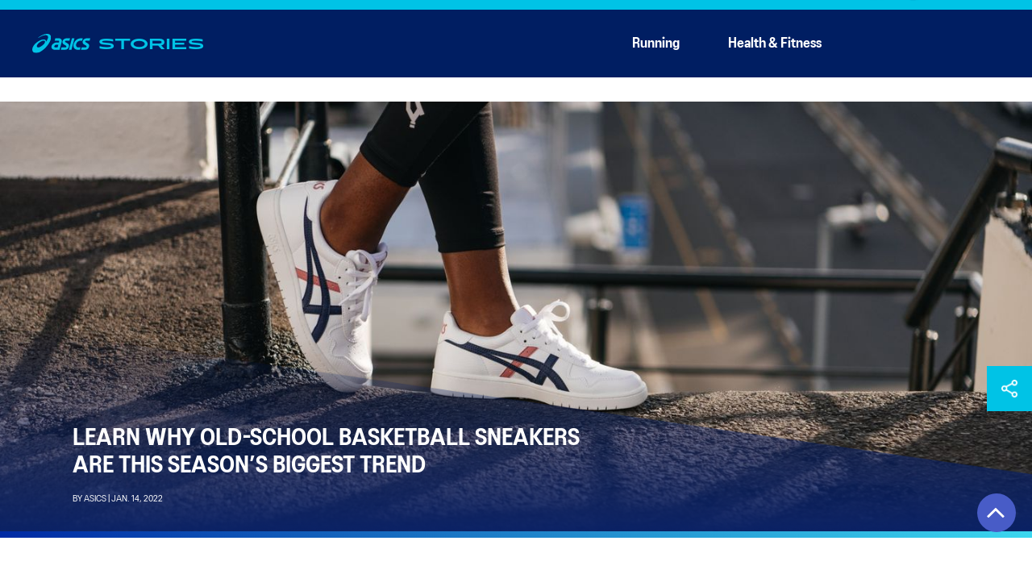

--- FILE ---
content_type: text/html
request_url: https://www.asics.com/za/en-za/blog/article/learn-why-old-school-basketball-sneakers-are-this-season's-biggest-trend
body_size: 13140
content:
<!doctype html>









<html lang="en-za" sfcc>

<head>
    <meta charset="utf-8"> <title>Learn why Old-School Basketball Sneakers Are This Season’s Biggest Trend | ASICS South Africa | South Africa</title>
<meta name="description" content="Explore uplifting ASICS stories in South Africa on . Read Learn why Old-School Basketball Sneakers Are This Season’s Biggest Trend. A strong mind fosters a strong body.">
<meta name="keywords" content=""/><meta property="og:title" name="og:title" content="Learn why Old-School Basketball Sneakers Are This Season’s Biggest Trend | ASICS South Africa | South Africa"/><meta property="twitter:creator" name="twitter:creator" content="@ASICS"/><meta property="og:image" name="og:image" content="https://cms-static.asics.com/media-libraries/77863/file.jpeg"/><meta property="og:url" name="og:url" content="http://www.asics.com/za/en-za/blog/article/learn-why-old-school-basketball-sneakers-are-this-season's-biggest-trend"/><meta property="og:description" name="og:description" content="Explore uplifting ASICS stories in South Africa on . Read Learn why Old-School Basketball Sneakers Are This Season’s Biggest Trend. A strong mind fosters a strong body."/><meta property="og:type" name="og:type" content="website"/><meta property="og:image:alt" name="og:image:alt" content="Open Grap Image"/><meta property="twitter:card" name="twitter:card" content="summary_large_image"/><meta property="twitter:site" name="twitter:site" content="website"/>
    <meta http-equiv="X-UA-Compatible" content="IE=edge,chrome=1">
    <meta name="viewport" content="width=device-width, height=device-height, user-scalable=no, initial-scale=1.0, maximum-scale=1.0" />
    <meta content="true" name="HandheldFriendly">
    <meta content="yes" name="apple-mobile-web-app-capable">
    <meta content="black" name="apple-mobile-web-app-status-bar-style"> 
				<meta name="twitter:card" content="summary_large_image">
				<meta name="twitter:url" content="https://www.asics.com/za/en-za/blog/article/learn-why-old-school-basketball-sneakers-are-this-season's-biggest-trend">
				<meta name="twitter:title" content="Learn why Old-School Basketball Sneakers Are This Season’s Biggest Trend | ASICS South Africa | South Africa">
				<meta name="twitter:description" content="Explore uplifting ASICS stories in South Africa on . Read Learn why Old-School Basketball Sneakers Are This Season’s Biggest Trend. A strong mind fosters a strong body.">
				<meta name="twitter:image" content="https://cms-static.asics.com/media-libraries/70721/file.large.jpg?1642163158">
				<meta property="og:site_name" content="ASICS Blog">
				<meta property="og:type" content="article">
				<meta property="og:title" content="Learn why Old-School Basketball Sneakers Are This Season’s Biggest Trend | ASICS South Africa | South Africa">
				<meta property="og:description" content="Explore uplifting ASICS stories in South Africa on . Read Learn why Old-School Basketball Sneakers Are This Season’s Biggest Trend. A strong mind fosters a strong body.">
				<meta property="og:url" content="https://www.asics.com/za/en-za/blog/article/learn-why-old-school-basketball-sneakers-are-this-season's-biggest-trend">
				<meta property="og:image" content="https://cms-static.asics.com/media-libraries/70721/file.large.jpg?1642163158">
			
    <link rel="stylesheet" type="text/css" href="https://fonts.asics.digital/asics-fonts.min.css"><link rel="stylesheet" type="text/css" href="/system/static/container.56abd00.css">
<script src="/system/static/vendor-container.84ce5cd.js"></script>
<script src="/system/static/container.05d9e05.js"></script>

    <script src="//tags.asics.com/main/prod/utag.sync.js"></script>
		<!-- Google Tag Manager -->
		<script>(function(w,d,s,l,i){w[l]=w[l]||[];w[l].push({'gtm.start':
		new Date().getTime(),event:'gtm.js'});var f=d.getElementsByTagName(s)[0],
		j=d.createElement(s),dl=l!='dataLayer'?'&l='+l:'';j.async=true;j.src=
		'https://www.googletagmanager.com/gtm.js?id='+i+dl;f.parentNode.insertBefore(j,f);
		})(window,document,'script','dataLayer','GTM-NVBS79TX');</script>
		<!-- End Google Tag Manager -->
		

    <link rel="shortcut icon" type="image/x-icon" media="all" href="/system/favicon-asics.ico"/>
    <link rel="stylesheet" type="text/css" href="https://fonts.asics.digital/asics-fonts.min.css">
    <link rel="stylesheet" type="text/css" href='//cms-static.asics.com/system/qor_micro_sites/5/20200415014822854268/templates/static/blog.526ccae.css' />
    <script type="text/javascript" src='//cms-static.asics.com/system/qor_micro_sites/5/20200415014822854268/templates/static/blog.600073d.js'></script>
    <style>
        main,
        main button,
        main input,
        main select,
        main textarea,
        main h1,
        main h2,
        main h3,
        main h4,
        main h5,
        main h6 {
            color: #001e62
        }
    </style>
     

    <script type="application/ld+json">
        {
            "@context": "http://schema.org",
            "@type": "Article",
            "headline": "Learn why Old-School Basketball Sneakers Are This Season’s Biggest Trend",
            "image": {
                "@type": "ImageObject",
                "url": "https:\/\/cms-static.asics.com\/media-libraries\/70721\/file.large.jpg?1642163158",
                "height": 200,
                "width": 800
            },
            "mainEntityOfPage": {
                "@type": "WebPage",
                "@id": "https:\/\/www.asics.com\/za\/en-za\/blog\/article\/learn-why-old-school-basketball-sneakers-are-this-season\u0027s-biggest-trend"
            },
            "datePublished": "2022-01-14",
            "author": {
                "@type": "Person",
                "name": "ASICS"
            },
            "publisher": {
                "@type": "Organization",
                "name": "ASICS",
                "logo": {
                  "@type": "ImageObject",
                  "url": "https://www.asics.com/system/asics-brand-logo.png",
                  "width": 176,
                  "height": 60
                }
            },
            "dateModified": "2022-01-14T12:25:58\u002b0000"
        }
        </script>

<script>(window.BOOMR_mq=window.BOOMR_mq||[]).push(["addVar",{"rua.upush":"false","rua.cpush":"true","rua.upre":"false","rua.cpre":"false","rua.uprl":"false","rua.cprl":"false","rua.cprf":"false","rua.trans":"SJ-5537cf79-805a-440c-97a3-24ec966a34c4","rua.cook":"false","rua.ims":"false","rua.ufprl":"false","rua.cfprl":"true","rua.isuxp":"false","rua.texp":"norulematch","rua.ceh":"false","rua.ueh":"false","rua.ieh.st":"0"}]);</script>
                              <script>!function(e){var n="https://s.go-mpulse.net/boomerang/";if("False"=="True")e.BOOMR_config=e.BOOMR_config||{},e.BOOMR_config.PageParams=e.BOOMR_config.PageParams||{},e.BOOMR_config.PageParams.pci=!0,n="https://s2.go-mpulse.net/boomerang/";if(window.BOOMR_API_key="8UA69-BAE56-2EH56-9S5TN-D863H",function(){function e(){if(!o){var e=document.createElement("script");e.id="boomr-scr-as",e.src=window.BOOMR.url,e.async=!0,i.parentNode.appendChild(e),o=!0}}function t(e){o=!0;var n,t,a,r,d=document,O=window;if(window.BOOMR.snippetMethod=e?"if":"i",t=function(e,n){var t=d.createElement("script");t.id=n||"boomr-if-as",t.src=window.BOOMR.url,BOOMR_lstart=(new Date).getTime(),e=e||d.body,e.appendChild(t)},!window.addEventListener&&window.attachEvent&&navigator.userAgent.match(/MSIE [67]\./))return window.BOOMR.snippetMethod="s",void t(i.parentNode,"boomr-async");a=document.createElement("IFRAME"),a.src="about:blank",a.title="",a.role="presentation",a.loading="eager",r=(a.frameElement||a).style,r.width=0,r.height=0,r.border=0,r.display="none",i.parentNode.appendChild(a);try{O=a.contentWindow,d=O.document.open()}catch(_){n=document.domain,a.src="javascript:var d=document.open();d.domain='"+n+"';void(0);",O=a.contentWindow,d=O.document.open()}if(n)d._boomrl=function(){this.domain=n,t()},d.write("<bo"+"dy onload='document._boomrl();'>");else if(O._boomrl=function(){t()},O.addEventListener)O.addEventListener("load",O._boomrl,!1);else if(O.attachEvent)O.attachEvent("onload",O._boomrl);d.close()}function a(e){window.BOOMR_onload=e&&e.timeStamp||(new Date).getTime()}if(!window.BOOMR||!window.BOOMR.version&&!window.BOOMR.snippetExecuted){window.BOOMR=window.BOOMR||{},window.BOOMR.snippetStart=(new Date).getTime(),window.BOOMR.snippetExecuted=!0,window.BOOMR.snippetVersion=12,window.BOOMR.url=n+"8UA69-BAE56-2EH56-9S5TN-D863H";var i=document.currentScript||document.getElementsByTagName("script")[0],o=!1,r=document.createElement("link");if(r.relList&&"function"==typeof r.relList.supports&&r.relList.supports("preload")&&"as"in r)window.BOOMR.snippetMethod="p",r.href=window.BOOMR.url,r.rel="preload",r.as="script",r.addEventListener("load",e),r.addEventListener("error",function(){t(!0)}),setTimeout(function(){if(!o)t(!0)},3e3),BOOMR_lstart=(new Date).getTime(),i.parentNode.appendChild(r);else t(!1);if(window.addEventListener)window.addEventListener("load",a,!1);else if(window.attachEvent)window.attachEvent("onload",a)}}(),"".length>0)if(e&&"performance"in e&&e.performance&&"function"==typeof e.performance.setResourceTimingBufferSize)e.performance.setResourceTimingBufferSize();!function(){if(BOOMR=e.BOOMR||{},BOOMR.plugins=BOOMR.plugins||{},!BOOMR.plugins.AK){var n="true"=="true"?1:0,t="",a="ck7wc4qxhzjz42lzxfta-f-aea89031a-clientnsv4-s.akamaihd.net",i="false"=="true"?2:1,o={"ak.v":"39","ak.cp":"1416184","ak.ai":parseInt("191900",10),"ak.ol":"0","ak.cr":9,"ak.ipv":4,"ak.proto":"h2","ak.rid":"3f98c5b3","ak.r":47358,"ak.a2":n,"ak.m":"dsca","ak.n":"essl","ak.bpcip":"18.191.97.0","ak.cport":53072,"ak.gh":"23.208.24.232","ak.quicv":"","ak.tlsv":"tls1.3","ak.0rtt":"","ak.0rtt.ed":"","ak.csrc":"-","ak.acc":"","ak.t":"1769584998","ak.ak":"hOBiQwZUYzCg5VSAfCLimQ==eLc7m5mtiez4hGDnBAUCs71U6hXEoR0f1gMlH/xwnT6gs6535VjKQCbwWf+aoCqFTIcob9Yxa5kyd94CNwRBn+WROQh71Xq7Gg8c+km/LsDIzgC8eDXQORz/2D1ZSOe6KpWvPd4DDEFOagZpHVGlaJWKpUObRqAbLHlLyF6MKjb08wQKV5CDDO8lUTcBadOLPIT68Mst2TLLHBVqWoyxyBk3zvWK/PXFHt2wm4i6J3GU5zh7Q2zokBDgV8a6/Nt50gaVwDrsm4a43SJobmCvYo0GQOazI+Eu6iVSI84eyOpnkEzfo88BeHX0zfG6aBUfvs7n2nzkpbkJt3FUjkePPBJE35kZ/E/ONQcOWrFhSiugpwqCe1dsNQVHdybHZPEXNkCR7/LFS8qy1LRpehgF5oV0maq4+dprH34qlHAAkNE=","ak.pv":"733","ak.dpoabenc":"","ak.tf":i};if(""!==t)o["ak.ruds"]=t;var r={i:!1,av:function(n){var t="http.initiator";if(n&&(!n[t]||"spa_hard"===n[t]))o["ak.feo"]=void 0!==e.aFeoApplied?1:0,BOOMR.addVar(o)},rv:function(){var e=["ak.bpcip","ak.cport","ak.cr","ak.csrc","ak.gh","ak.ipv","ak.m","ak.n","ak.ol","ak.proto","ak.quicv","ak.tlsv","ak.0rtt","ak.0rtt.ed","ak.r","ak.acc","ak.t","ak.tf"];BOOMR.removeVar(e)}};BOOMR.plugins.AK={akVars:o,akDNSPreFetchDomain:a,init:function(){if(!r.i){var e=BOOMR.subscribe;e("before_beacon",r.av,null,null),e("onbeacon",r.rv,null,null),r.i=!0}return this},is_complete:function(){return!0}}}}()}(window);</script></head>

<body class="asics-blog-page en-za qor-action-bar-exist">
    
    
<script type="text/javascript">
var ipAddress;
var xhttp = new XMLHttpRequest();
xhttp.onreadystatechange = function() {
	if (this.readyState == 4 && this.status == 200) {
		ipAddress = JSON.parse(this.responseText).ip
	}
};
xhttp.open("GET", "/jp/ja-jp/mk/fetch-ip-address", false);
xhttp.send();

var utag_data = {
	"page_category": ["Article", "Learn why Old-School Basketball Sneakers Are This Season’s Biggest Trend"],
	"page_type": "article page",
	"country": "ZA",
	"region": "AEG",
	"brand": "BLOG.ASICS",
	"post_total_videos":  0 ,
	"post_tags": ["Sports","General"],
	"post_total_comments": 0,
	"post_author": "ASICS" == "" ? undefined : "ASICS",
	"post_publish_date": "14-01-2022",
	"post_id": "1497",
	"post_category": [],
	"user_ip_address": ipAddress,
	"is_ecommerce": "no"
};
</script>
<script>
    (function () {
        if ( typeof window.CustomEvent === "function" ) return false;
        function CustomEvent (event, params) {
            params = params || {bubbles: false, cancelable: false, detail: null};
            var evt = document.createEvent('CustomEvent');
            evt.initCustomEvent(event, params.bubbles, params.cancelable, params.detail);
            return evt;
        }
        window.CustomEvent = CustomEvent;
    })();

    utag_cfg_ovrd = window.utag_cfg_ovrd || {};
    utag_cfg_ovrd.isabot = false;
    utag_cfg_ovrd.botList = 'bot|google|aolbuild|baidu|bing|msn|duckduckgo|teoma|slurp|yandex|ktxn|360Spider|404checker|404enemy|80legs|Abonti|Aboundex|Acunetix|ADmantX|AfD-Verbotsverfahren|AhrefsBot|AIBOT|AiHitBot|Aipbot|Alexibot|Alligator|AllSubmitter|AlphaBot|Anarchie|Apexoo|archive.org_bot|ASPSeek|Asterias|Attach|autoemailspider|BackDoorBot|Backlink-Ceck|backlink-check|BacklinkCrawler|BackStreet|BackWeb|Badass|Bandit|Barkrowler|BatchFTP|Battleztar\ Bazinga|BBBike|BDCbot|BDFetch|BetaBot|Bigfoot|Bitacle|Blackboard|Black\ Hole|BlackWidow|BLEXBot|Blow|BlowFish|Boardreader|Bolt|BotALot|Brandprotect|Brandwatch|Bubing|Buddy|BuiltBotTough|BuiltWith|Bullseye|BunnySlippers|BuzzSumo|Calculon|CATExplorador|CazoodleBot|CCBot|Cegbfeieh|CheeseBot|CherryPicker|CheTeam|ChinaClaw|Chlooe|Claritybot|Cliqzbot|Cloud\ mapping|coccocbot-web|Cogentbot|cognitiveseo|Collector|com.plumanalytics|Copier|CopyRightCheck|Copyscape|Cosmos|Craftbot|crawler4j|crawler.feedback|crawl.sogou.com|CrazyWebCrawler|Crescent|CSHttp|Curious|Custo|DatabaseDriverMysqli|DataCha0s|DBLBot|demandbase-bot|Demon|Deusu|Devil|Digincore|DigitalPebble|DIIbot|Dirbuster|Disco|Discobot|Discoverybot|DittoSpyder|DnyzBot|DomainAppender|DomainCrawler|DomainSigmaCrawler|DomainStatsBot|Dotbot|Download\ Wonder|Dragonfly|Drip|DTS\ Agent|EasyDL|Ebingbong|eCatch|ECCP/1.0|Ecxi|EirGrabber|EMail\ Siphon|EMail\ Wolf|EroCrawler|evc-batch|Evil|Exabot|Express\ WebPictures|ExtLinksBot|Extractor|ExtractorPro|Extreme\ Picture\ Finder|EyeNetIE|Ezooms|FDM|FemtosearchBot|FHscan|Fimap|Firefox/7.0|FlashGet|Flunky|Foobot|Freeuploader|FrontPage|FyberSpider|Fyrebot|GalaxyBot|Genieo|GermCrawler|Getintent|GetRight|GetWeb|Gigablast|Gigabot|G-i-g-a-b-o-t|Go-Ahead-Got-It|Gotit|GoZilla|Go!Zilla|Grabber|GrabNet|Grafula|GrapeFX|GrapeshotCrawler|GridBot|GT::WWW|Haansoft|HaosouSpider|Harvest|Havij|HEADMasterSEO|Heritrix|Hloader|HMView|HTMLparser|HTTP::Lite|HTTrack|Humanlinks|HybridBot|Iblog|IDBot|Id-search|IlseBot|Image\ Fetch|Image\ Sucker|IndeedBot|Indy\ Library|InfoNaviRobot|InfoTekies|instabid|Intelliseek|InterGET|Internet\ Ninja|InternetSeer|internetVista\ monitor|ips-agent|Iria|IRLbot|Iskanie|IstellaBot|JamesBOT|Jbrofuzz|JennyBot|JetCar|JikeSpider|JOC\ Web\ Spider|Joomla|Jorgee|JustView|Jyxobot|Kenjin\ Spider|Keyword\ Density|Kozmosbot|Lanshanbot|Larbin|LeechFTP|LeechGet|LexiBot|Lftp|LibWeb|Libwhisker|Lightspeedsystems|Likse|Linguee|Linkdexbot|LinkextractorPro|LinkpadBot|LinkScan|LinksManager|LinkWalker|LinqiaMetadataDownloaderBot|LinqiaRSSBot|LinqiaScrapeBot|Lipperhey|Litemage_walker|Lmspider|LNSpiderguy|Ltx71|lwp-request|LWP::Simple|lwp-trivial|Magnet|Mag-Net|magpie-crawler|Mail.RU_Bot|Majestic12|MarkMonitor|MarkWatch|Masscan|Mass\ Downloader|Mata\ Hari|MauiBot|Meanpathbot|Mediatoolkitbot|mediawords|MegaIndex.ru|Metauri|MFC_Tear_Sample|Microsoft\ Data\ Access|Microsoft\ URL\ Control|MIDown\ tool|MIIxpc|Mister\ PiX|MJ12bot|Mojeek|Mr.4x3|MSFrontPage|MSIECrawler|Msrabot|MS\ Web\ Services\ Client\ Protocol|muhstik-scan|Musobot|Name\ Intelligence|Nameprotect|Navroad|NearSite|Needle|Nessus|NetAnts|Netcraft|netEstate\ NE\ Crawler|NetLyzer|NetMechanic|NetSpider|Nettrack|Net\ Vampire|Netvibes|NetZIP|NextGenSearchBot|Nibbler|NICErsPRO|Niki-bot|Nikto|NimbleCrawler|Ninja|Nmap|NPbot|Nutch|oBot|Octopus|Offline\ Explorer|Offline\ Navigator|Openfind|OpenLinkProfiler|Openvas|OpenVAS|OrangeBot|OrangeSpider|OutclicksBot|OutfoxBot|PageAnalyzer|Page\ Analyzer|PageGrabber|page\ scorer|PageScorer|Panscient|Papa\ Foto|Pavuk|pcBrowser|PECL::HTTP|PeoplePal|PHPCrawl|Picscout|Picsearch|PictureFinder|Pimonster|Pi-Monster|Pixray|PleaseCrawl|plumanalytics|Pockey|POE-Component-Client-HTTP|Probethenet|ProPowerBot|ProWebWalker|Psbot|Pump|PxBroker|PyCurl|QueryN\ Metasearch|Quick-Crawler|RankActive|RankActiveLinkBot|RankFlex|RankingBot|RankingBot2|Rankivabot|RankurBot|RealDownload|Reaper|RebelMouse|Recorder|RedesScrapy|ReGet|RepoMonkey|Ripper|RocketCrawler|Rogerbot|s1z.ru|SalesIntelligent|SBIder|ScanAlert|Scanbot|scan.lol|Scrapy|Screaming|ScreenerBot|Searchestate|SearchmetricsBot|Semrush|SemrushBot|SEOkicks|SEOlyticsCrawler|Seomoz|SEOprofiler|seoscanners|SeoSiteCheckup|SEOstats|sexsearcher|Shodan|Siphon|SISTRIX|Sitebeam|SiteExplorer|Siteimprove|SiteLockSpider|SiteSnagger|SiteSucker|Site\ Sucker|Sitevigil|Slackbot-LinkExpanding|SlySearch|SmartDownload|SMTBot|Snake|Snapbot|Snoopy|SocialRankIOBot|sogouspider|Sogou\ web\ spider|Sosospider|Sottopop|SpaceBison|Spammen|SpankBot|Spanner|Spbot|Spinn3r|SputnikBot|Sqlmap|Sqlworm|Sqworm|Steeler|Stripper|Sucker|Sucuri|SuperBot|SuperHTTP|Surfbot|SurveyBot|Suzuran|Swiftbot|sysscan|Szukacz|T0PHackTeam|T8Abot|tAkeOut|Teleport|TeleportPro|Telesoft|Telesphoreo|Telesphorep|The\ Intraformant|TheNomad|TightTwatBot|Titan|Toata|Toweyabot|Tracemyfile|Trendiction|Trendictionbot|trendiction.com|trendiction.de|True_Robot|Turingos|Turnitin|TurnitinBot|TwengaBot|Twice|Typhoeus|UnisterBot|URLy.Warning|URLy\ Warning|Vacuum|Vagabondo|VB\ Project|VCI|VeriCiteCrawler|VidibleScraper|Virusdie|VoidEYE|Voil|Voltron|Wallpapers/3.0|WallpapersHD|WASALive-Bot|WBSearchBot|Webalta|WebAuto|Web\ Auto|WebBandit|WebCollage|Web\ Collage|WebCopier|WEBDAV|WebEnhancer|Web\ Enhancer|WebFetch|Web\ Fetch|WebFuck|Web\ Fuck|WebGo\ IS|WebImageCollector|WebLeacher|WebmasterWorldForumBot|webmeup-crawler|WebPix|Web\ Pix|WebReaper|WebSauger|Web\ Sauger|Webshag|WebsiteExtractor|WebsiteQuester|Website\ Quester|Webster|WebStripper|WebSucker|Web\ Sucker|WebWhacker|WebZIP|WeSEE|Whack|Whacker|Whatweb|Who.is\ Bot|Widow|WinHTTrack|WiseGuys\ Robot|WISENutbot|Wonderbot|Woobot|Wotbox|Wprecon|WPScan|WWW-Collector-E|WWW-Mechanize|WWW::Mechanize|WWWOFFLE|x09Mozilla|x22Mozilla|Xaldon_WebSpider|Xaldon\ WebSpider|Xenu|xpymep1.exe|YandexBot|YoudaoBot|Zade|Zauba|zauba.io|Zermelo|Zeus|zgrab|Zitebot|ZmEu|ZoominfoBot|ZumBot|ZyBorg|Phantom'.toLowerCase();
    utag_cfg_ovrd.user_agent_regex = new RegExp(utag_cfg_ovrd.botList, 'i');
</script>
<script>
	var utagLoaded = false;
	if (utag_cfg_ovrd.user_agent_regex.test(navigator.userAgent)) {
		utag_cfg_ovrd.isabot = true;
	}
	
	if(!utagLoaded && !utag_cfg_ovrd.isabot) {
		(function(a,b,c,d){
			a='//tags.tiqcdn.com/utag/asics/main/prod/utag.js';
			b=document;
			c='script';
			d=b.createElement(c);
			d.src=a;
			d.type='text/java'+c;
			d.async=1;
			a=b.getElementsByTagName(c)[0];
			a.parentNode.insertBefore(d,a);
			d.onload=function(){var event=new CustomEvent('utagLoaded');document.dispatchEvent(event);};

		})();
		utagLoaded = true;
	}
</script>

    
    <div class="invisible">current Locale is English (South Africa)</div>

    <div id="skiplinks" class="invisible">
        <p>Welcome to the ASICS blog article page. Skip to:</p>
        <ul>
            <li>
                <a href="#article-contents">Article contents</a>
            </li>
            <li>
                <a href="#author-introduction">Author introduction</a>
            </li>
            <li>
                <a href="#more-stories">More stories</a>
            </li>
        </ul>
    </div>

     



<header id="header" class="dylan" role="banner">
    <div id="asics-menu" class="dylan-menu">
        <div class="dylan-layers">
            <div id="dylan-main-layer" class="dylan-layer current">

                
                <div id="top-bar">
                    <div class="wrapper clearfix">
                        <nav id="top-links">
                            <a target="_blank" href="https://www.asics.com/za/en-za" title="SHOP AT ASICS.COM">SHOP AT ASICS.COM<span class="invisible">opens a new window</span></a>
                        </nav>
                    </div>
                </div>
                

                <div class="desktop-menu-wrapper clearfix">
                    <div class="wrapper clearfix">
                        <a href="/za/en-za/blog" id="asics-stories-logo" class="fl" title="STORIES">STORIES</a>
                        <ul class="dylan-list">
                            
                            <li><a class="dylan-link" data-dylan-target="#dylan-menu-0" href="/za/en-za/blog/category/running" title="Running"><strong>Running</strong></a></li>
                            
                            <li><a class="dylan-link" data-dylan-target="#dylan-menu-1" href="/za/en-za/blog/category/health-and-fitness" title="Health &amp; Fitness"><strong>Health &amp; Fitness</strong></a></li>
                            
                        </ul>
                    </div>
                </div>

                

                
                <div class="dylan-bottom">
                    <ul id="top-social-links">
                        
                            <li><a target="_blank" href="https://www.facebook.com/ASICS.ZA" class="icon-facebook" title="facebook"><span class="invisible">facebook opens a new window</span></a></li>
                        
                            <li><a target="_blank" href="https://www.instagram.com/ASICS_ZA/" class="icon-instagram" title="instagram"><span class="invisible">instagram opens a new window</span></a></li>
                        
                            <li><a target="_blank" href="https://twitter.com/ASICS_ZA" class="icon-twitter" title="twitter"><span class="invisible">twitter opens a new window</span></a></li>
                        
                    </ul>
                </div>
                
            </div>

            
            
            
            <div id="dylan-menu-0" class="dylan-layer dylan-sub-layer clearfix">
                <div class="wrapper clearfix">
                    <div class="dylan-nav-bar"><a class="dylan-back dylan-link" data-dylan-target="#dylan-main-layer" href="javascript:;" title="Back">Running</a></div>
                    <ul class="dylan-list fl">
                        
                            <li><a class="leaf-link" href="/za/en-za/blog/category/running" title="Running"><strong>Running</strong></a></li>
                        
                            <li><a class="leaf-link" href="/za/en-za/blog/category/tennis" title="Tennis"><strong>Tennis</strong></a></li>
                        
                            <li><a class="leaf-link" href="/za/en-za/blog/category/walking" title="Walking"><strong>Walking</strong></a></li>
                        
                            <li><a class="leaf-link" href="/za/en-za/blog/category/rugby" title="Rugby"><strong>Rugby</strong></a></li>
                        
                            <li><a class="leaf-link" href="/za/en-za/blog/category/cricket" title="Cricket"><strong>Cricket</strong></a></li>
                        
                        
                    </ul>
                </div>
            </div>
            
            
            
            <div id="dylan-menu-1" class="dylan-layer dylan-sub-layer clearfix">
                <div class="wrapper clearfix">
                    <div class="dylan-nav-bar"><a class="dylan-back dylan-link" data-dylan-target="#dylan-main-layer" href="javascript:;" title="Back">Health &amp; Fitness</a></div>
                    <ul class="dylan-list fl">
                        
                            <li><a class="leaf-link" href="/za/en-za/blog/category/tagp" title="Performance"><strong>Performance</strong></a></li>
                        
                            <li><a class="leaf-link" href="/za/en-za/blog/category/preparation" title="Preparation"><strong>Preparation</strong></a></li>
                        
                            <li><a class="leaf-link" href="/za/en-za/blog/category/recovery" title="Recovery"><strong>Recovery</strong></a></li>
                        
                            <li><a class="leaf-link" href="/za/en-za/blog/category/general" title="General"><strong>General</strong></a></li>
                        
                        
                    </ul>
                </div>
            </div>
            
            
        </div>
    </div>
</header>

    <main class="container dylan-page transform">
        <div id="top">
            <a class="dylan-hamburger" href="javascript:;">
                <i>
                    <b></b>
                </i>
            </a>
            <a class="asics-stories-logo" href="/za/en-za/blog" title='STORIES'>STORIES</a>
        </div>

        <div class="banner blog-banner cover" style='background-image: url(https://cms-static.asics.com/media-libraries/70721/file.large.jpg?1642163158);'>
            <figure class="mobile-banner mobile-blog-banner">
                <img src='https://cms-static.asics.com/media-libraries/70721/file.mobile_banner.jpg?1642163158' alt="Japan S">
            </figure>
            <div class="slice"></div>
            <div class="hero-title">
                <div class="wrapper">
                    <span class="cate"></span>
                    <h1>Learn why Old-School Basketball Sneakers Are This Season’s Biggest Trend</h1>
                    
                    <span class="date">BY ASICS | JAN. 14, 2022</span>
                    
                </div>
            </div>
        </div>
        <hr>

        <div class="sharing">
            <div class="back-to-top" role="button">
                <span>TOP</span>
            </div>
            <strong class="h1">Learn why Old-School Basketball Sneakers Are This Season’s Biggest Trend</strong>
            <p class="mobile-share-text">SPREAD THE WORD</p>
            <div class="sharing-icon" role="button">
                <span>SHARE</span>
            </div>

            <ul class="sharing-media">
                <li>
                    <a role="button" class="plant-pop sharing-facebook" title="Facebook Share" href="http://www.facebook.com/sharer.php?u=https%3a%2f%2fwww.asics.com%2fza%2fen-za%2fblog%2farticle%2flearn-why-old-school-basketball-sneakers-are-this-season%27s-biggest-trend"></a>
                </li>
                <li>
                    <a role="button" class="plant-pop sharing-twitter" title="Twitter Share" href="https://twitter.com/intent/tweet?text=Learn%20why%20Old-School%20Basketball%20Sneakers%20Are%20This%20Season%e2%80%99s%20Biggest%20Trend%20%7c%20ASICS%20South%20Africa%20%7c%20South%20Africa&url=https%3a%2f%2fwww.asics.com%2fza%2fen-za%2fblog%2farticle%2flearn-why-old-school-basketball-sneakers-are-this-season%27s-biggest-trend&via=ASICS_ZA"></a>
                </li>
                <li>
                    <a role="button" class="sharing-email" title="Email Share" href="mailto:?subject=[ASICS News] Learn%20why%20Old-School%20Basketball%20Sneakers%20Are%20This%20Season%e2%80%99s%20Biggest%20Trend%20%7c%20ASICS%20South%20Africa%20%7c%20South%20Africa&body=Explore%20uplifting%20ASICS%20stories%20in%20South%20Africa%20on%20.%20Read%20Learn%20why%20Old-School%20Basketball%20Sneakers%20Are%20This%20Season%e2%80%99s%20Biggest%20Trend.%20A%20strong%20mind%20fosters%20a%20strong%20body. https%3a%2f%2fwww.asics.com%2fza%2fen-za%2fblog%2farticle%2flearn-why-old-school-basketball-sneakers-are-this-season%27s-biggest-trend"></a>
                </li>
                <li>
                    <a role="button" class="plant-pop sharing-google" title="Google Plus Share" href="https://plus.google.com/share?url=https%3a%2f%2fwww.asics.com%2fza%2fen-za%2fblog%2farticle%2flearn-why-old-school-basketball-sneakers-are-this-season%27s-biggest-trend"></a>
                </li>
            </ul>

        </div>

        <article id="article-contents" class="article-wrapper typography" role="main">
            <p></p>
<p>Originally debuting in 1981, the JAPAN S™ sneaker signifies something of a revival in our basketball heritage. And, what a rich heritage it is, as outlined in the article below, which originally appeared on <a href="https://manofmany.com/fashion/sneakers/asics-japan-s-release-info-date-price" target="_blank">Man Of Many</a>:</p>
<p></p>
<p></p>
<p><strong>Vintage Basketball History</strong></p>
<p>Models such as the ASICS Gel-Spotlyte were worn by some of the biggest names in basketball throughout the 80s and 90s. Most notably, Isiah Thomas wore the Spotlyte at the peak of his career in the 1992 season. It came as no surprise, but ASICS basketball sneakers were seen as fast, quick and agile, often being referred to as “guard shoes” for their lightweight and unusual low cut. The Gel-Spotlyte was a significant sneaker for the brand, but it’s just one of many vintage basketball sneakers that ASICS Sportstyle is looking to tap into with its classic and vintage silhouettes.</p>
<p>Working with one of the best players in the NBA to create a signature shoe was certainly a pivotal moment in the brand’s history, however, the average sneakerhead today is more concerned with cleaner and more sophisticated style’s. ASICS Sportstyle knows this better than most and delivers the latest in a range of coveted sneakers under the Sportstyle umbrella.</p>
<figure><img src="//cms-static.asics.com/media-libraries/70722/file.jpg" alt="Japan S"></figure>
<p><br><strong><br></strong></p>
<p></p>
<p><strong>Old is New Again – ASICS JAPAN S</strong></p>
<p>The <a href="https://www.asics.com/za/en-za/japan-s/c/japan-s" target="_blank">ASICS JAPAN S sneaker </a>originally debuted in 1981 and rose to immediate fame. It served as an inspiration to the Gel-Spotlyte that debuted in the later years, however, finds a home today alongside earlier vintage basketball models. These earlier models – beginning of the 1980s – translate better to today’s style than the traditional chunky hightop. Suited for those with a versatile wardrobe mixed with casual and semi-formal attire.</p>
<p>Designed with a low-profile aesthetic per the brand’s vision at the time, today, this shoe is intended for the fan who looks for a clean silhouette that pairs with an array of wardrobe styles. Everyone needs a pair of white leather shoes in their rotation and there’s nothing more on-trend than a vintage basketball sneaker.</p>
<p>By design, the JAPAN S more than fits the bill, with exaggerated, nostalgic branding by way of two-toned ASICS Stripes on the side panels. Drawing features from the brand’s 1980s archive, court-inspired tooling found on the outsole, midsole and upper finds an updated cup sole application for improved comfort and lighter weight. </p>
<p>Shop the Japan S at <a href="https://www.sportscene.co.za/home;jsessionid=CsCXXgc3pZjAjTFcIirQE7vbH5SZlaKIZybdgWDK.tfg-prd-com-18" target="_blank">Sportscene</a> or <a href="https://www.thesneakerfactory.co.za/" target="_blank">Sneaker Factory</a></p>
<p></p>
        </article>

        <div class="tag-wrapper" role="group">
            
            <a href="/za/en-za/blog/category/sports" title="Sports">Sports</a>
            
            <a href="/za/en-za/blog/category/general" title="General">General</a>
            
        </div>

           
        <div id="author-introduction" class="author-banner">
            <div class="clearfix author-wrapper">
                
                <div class="author-bio">
                    <h5>ASICS</h5>
                     
                    <div class="social-link">
                        Follow ASICS 
                        <a href="https://twitter.com/ASICS_ZA" title="twitter" class="social-icon twitter"></a>
                         
                        <a href="https://www.facebook.com/ASICSZA/" title="facebook" class="social-icon facebook"></a>
                        
                    </div>
                    
                </div>
            </div>
        </div>
          
        <div id="more-stories" class="more-stories wrapper">
            <h3>More Stories</h3>
            <div class="story-cards-container">
                <div class="clearfix">
                    
                    <div class="card fl">
                        <figure>
                            <a href="/za/en-za/blog/article/how-yoga-can-benefit-runners" title="How Yoga Can Benefit Runners">
                                <img src='https://cms-static.asics.com/media-libraries/98049/file.small.jpg?1691658746' alt="yoga" />
                            </a>
                        </figure>
                        <hr>
                        <strong>
                            
                        </strong>
                        <h4>
                            <a href="/za/en-za/blog/article/how-yoga-can-benefit-runners" title="How Yoga Can Benefit Runners">How Yoga Can Benefit Runners</a>
                        </h4>
                        <span>AUG. 08, 2023</span>
                    </div>
                    
                    <div class="card fl">
                        <figure>
                            <a href="/za/en-za/blog/article/easy-form-drills" title="4 easy drills to improve your running form">
                                <img src='https://cms-static.asics.com/media-libraries/66555/file.small.jpg?1691658816' alt="running drills to improve your stride" />
                            </a>
                        </figure>
                        <hr>
                        <strong>
                            
                        </strong>
                        <h4>
                            <a href="/za/en-za/blog/article/easy-form-drills" title="4 easy drills to improve your running form">4 easy drills to improve your running form</a>
                        </h4>
                        <span>JUL. 30, 2023</span>
                    </div>
                    
                    <div class="card fl">
                        <figure>
                            <a href="/za/en-za/blog/article/five-things-i-learned-from-my-first-european-race" title="Five Things I learned from my first European race">
                                <img src='https://cms-static.asics.com/media-libraries/80459/file.small.jpg?1656054390' alt="Matt healy in Europe" />
                            </a>
                        </figure>
                        <hr>
                        <strong>
                            
                        </strong>
                        <h4>
                            <a href="/za/en-za/blog/article/five-things-i-learned-from-my-first-european-race" title="Five Things I learned from my first European race">Five Things I learned from my first European race</a>
                        </h4>
                        <span>JUN. 24, 2022</span>
                    </div>
                    
                </div>
            </div>
        </div>
         <footer id="footer" class="sfcc-footer" role="contentinfo">
    <section class="wrapper">
        <div class="contact-wrapper">
            <div class="stay-connected-wrapper clearfix">
                <div id="footer-sfcc-stay-connected" class="h4 fl no-underline">Connect With Us</div>
                <ul class="social-box fr" aria-labelledby="footer-sfcc-stay-connected">
                    <li>
                        <a href="https://www.facebook.com/ASICS.ZA" target="_blank">
                            <svg class="icon facebook social-icons">
                                <use xlink:href="/system/images/social-icons.302b3.svg#facebook" xmlns:xlink="http://www.w3.org/1999/xlink"></use>
                            </svg>
                            <span class="invisible">Facebook opens a new window</span>
                        </a>
                    </li>
                    <li>
                        <a href="https://twitter.com/ASICS_ZA" target="_blank">
                            <svg class="icon twitter social-icons">
                                <use xlink:href="/system/images/social-icons.302b3.svg#twitter" xmlns:xlink="http://www.w3.org/1999/xlink"></use>
                            </svg>
                            <span class="invisible">Twitter opens a new window</span>
                        </a>
                    </li>
                    <li>
                        <a href="https://www.instagram.com/ASICS_ZA/" target="_blank">
                            <svg class="icon instagram social-icons">
                                <use xlink:href="/system/images/social-icons.302b3.svg#instagram" xmlns:xlink="http://www.w3.org/1999/xlink"></use>
                            </svg>
                            <span class="invisible">Instagram opens a new window</span>
                        </a>
                    </li>
                </ul>
            </div>
            <div class="newsletter-pop-wrapper hid">
                <button class="close" aria-label="close"><span class="invisible">close</span></button>
                <div class="h4">Sign Up For Our Newsletter</div>
                <em>Be the first to hear about new products, exclusive events and online offers.</em>
                <div id="newsletter-email">
                    <a class="sfcc-email-button secondary smodal-trigger" data-wrapper-class="footer-newsletter-wrapper"  data-wa-hittype="event" data-wa-event-category="newsletter" data-wa-event-action="signup" data-wa-event-label="Sign up for email" href="javascript: void(0);">
                        <strong>Sign up for Emails</strong>
                    </a>
                    <div type="smodal-template">
                        <div class="smodal-email">
                            <div class="smodal-email-header">
                                <h2 class="smodal-email-header-title">
                                    Get the latest news from ASICS
                                </h2>
                            </div>
                            <div class="smodal-email-content">
                                <form class="sfcc-newsletter-form en-za" method="post" novalidate="novalidate">
                                    <div class="smodal-email-content-field">
                                        <div>
                                            <label for="stock-notification-email-input" class="smodal-email-content-field-label small-bold">Email*</label>
                                            <input id="form-locale" name="locale" type="hidden" value="en-za">
                                            <input aria-label="email" id="stock-notification-email-input" class="sffc-email-field smodal-email-content-field-email-input" type="email" placeholder="Enter your email address" maxlength="50" aria-required="true">
                                            <span class="smodal-validate smodal-validate-email smodal-email-content-message">This field is required.</span>
                                            <span class="smodal-validate smodal-validate-email smodal-email-content-message-valid">Please enter a valid email address.</span>
                                        </div>
                                    </div>
                                    <p class="smodal-email-content-copy">
                                    I have read and understand the applicable <a href='https://www.asics.com/privacy/local-deviations/en-us/localdeviations-english.html' target='_blank'>Privacy Policy</a>.
                                    </p>
                                    <input type="submit" value="Submit" class="smodal-email-content-submit en-za small-bold">
                                </form>
                            </div>
                        </div>
                    </div>
                </div>
            </div>
        </div>

        <nav role="navigation" class="footer-nav-lists">
            
                <div class="footer-nav-list fl single">
                   
                    <div class="group">                
                        <div id="footer-nav-list-0-0" class="h4">
                            
                                Customer Service
                            
                        </div>
                        <ul aria-labelledby="footer-nav-list-0-0">
                            
                            <li><a href="/za/en-za/contact"  title="Contact ASICS" data-wa-hittype="event"  data-wa-event-category="footer navigation" data-wa-event-action="customer service" data-wa-event-label="contact asics">Contact ASICS</a></li>
                            
                            <li><a href="/za/en-za/store-locator"  title="Store locator" data-wa-hittype="event"  data-wa-event-category="footer navigation" data-wa-event-action="customer service" data-wa-event-label="store locator">Store locator</a></li>
                            
                            <li><a href="/za/en-za/faq"  title="FAQ" data-wa-hittype="event"  data-wa-event-category="footer navigation" data-wa-event-action="customer service" data-wa-event-label="faq">FAQ</a></li>
                            
                            <li><a href="https://www.asics.com/privacy/local-deviations/en-us/localdeviations-english.html"  title="Privacy Policy" data-wa-hittype="event"  data-wa-event-category="footer navigation" data-wa-event-action="customer service" data-wa-event-label="privacy policy">Privacy Policy</a></li>
                            
                            <li><a href="https://cms-static.asics.com/media-libraries/62527/file.pdf"  title="PAIA" data-wa-hittype="event"  data-wa-event-category="footer navigation" data-wa-event-action="customer service" data-wa-event-label="paia">PAIA</a></li>
                            
                            <li><a href="/za/en-za/disclaimer"  title="Disclaimer" data-wa-hittype="event"  data-wa-event-category="footer navigation" data-wa-event-action="customer service" data-wa-event-label="disclaimer">Disclaimer</a></li>
                            
                            <li><a href="/za/en-za/terms-and-conditions"  title="Terms and Conditions" data-wa-hittype="event"  data-wa-event-category="footer navigation" data-wa-event-action="customer service" data-wa-event-label="terms and conditions">Terms and Conditions</a></li>
                            
                        </ul>
                    </div>
                    
                </div>
            
                <div class="footer-nav-list fl single">
                   
                    <div class="group">                
                        <div id="footer-nav-list-1-0" class="h4">
                            
                                Sizing Guide
                            
                        </div>
                        <ul aria-labelledby="footer-nav-list-1-0">
                            
                            <li><a href="/za/en-za/shoe-size-guide"  title="Shoe Size Guide" data-wa-hittype="event"  data-wa-event-category="footer navigation" data-wa-event-action="sizing guide" data-wa-event-label="shoe size guide">Shoe Size Guide</a></li>
                            
                            <li><a href="/za/en-za/shoe-width-guide"  title="Shoe Width Guide" data-wa-hittype="event"  data-wa-event-category="footer navigation" data-wa-event-action="sizing guide" data-wa-event-label="shoe width guide">Shoe Width Guide</a></li>
                            
                            <li><a href="/za/en-za/clothing-size-guide"  title="Clothing Size Guide" data-wa-hittype="event"  data-wa-event-category="footer navigation" data-wa-event-action="sizing guide" data-wa-event-label="clothing size guide">Clothing Size Guide</a></li>
                            
                            <li><a href="/za/en-za/pronation-guide"  title="Pronation Guide" data-wa-hittype="event"  data-wa-event-category="footer navigation" data-wa-event-action="sizing guide" data-wa-event-label="pronation guide">Pronation Guide</a></li>
                            
                        </ul>
                    </div>
                    
                </div>
            
                <div class="footer-nav-list fl single">
                   
                    <div class="group">                
                        <div id="footer-nav-list-2-0" class="h4">
                            
                                About ASICS
                            
                        </div>
                        <ul aria-labelledby="footer-nav-list-2-0">
                            
                            <li><a href="/za/en-za/mk/about-asics"  title="Our Story" data-wa-hittype="event"  data-wa-event-category="footer navigation" data-wa-event-action="about asics" data-wa-event-label="our story">Our Story</a></li>
                            
                            <li><a href="http://corp.asics.com/en/csr"  title="Corporate Responsibility" data-wa-hittype="event"  data-wa-event-category="footer navigation" data-wa-event-action="about asics" data-wa-event-label="corporate responsibility">Corporate Responsibility</a></li>
                            
                            <li><a href="https://news-emea.asics.com/?_ga=2.97653663.1255081205.1734596979-472047566.1734596979&amp;_gl=1*xyt79r*_gcl_au*MzEyNTU2NzQ4LjE3MzQ1OTc1MzY.*_ga*MTY2OTE0NzI4My4xNzM0NTk3NTM0*_ga_FVMELY15SP*MTczNDU5NzUzNi4xLjEuMTczNDU5NzUzNi4wLjAuMA.."  title="Press" data-wa-hittype="event"  data-wa-event-category="footer navigation" data-wa-event-action="about asics" data-wa-event-label="press">Press</a></li>
                            
                            <li><a href="https://corp.asics.com/en/press?_ga=2.97653663.1255081205.1734596979-472047566.1734596979&amp;_gl=1*1aec5xj*_gcl_au*MTU1MTgwMjM5Ni4xNzM0NTk3NTM5*_ga_FVMELY15SP*MTczNDU5NzUzNi4xLjEuMTczNDU5NzUzOS4wLjAuMA.."  title="Investor Relations" data-wa-hittype="event"  data-wa-event-category="footer navigation" data-wa-event-action="about asics" data-wa-event-label="investor relations">Investor Relations</a></li>
                            
                            <li><a href="https://career012.successfactors.eu/career?company=S003910448P"  title="Careers" data-wa-hittype="event"  data-wa-event-category="footer navigation" data-wa-event-action="about asics" data-wa-event-label="careers">Careers</a></li>
                            
                            <li><a href="https://www.asics.com/za/en-za/mk/sound-mind-sound-body-impact"  title="Sound Mind Sound Body Impact" data-wa-hittype="event"  data-wa-event-category="footer navigation" data-wa-event-action="about asics" data-wa-event-label="sound mind sound body impact">Sound Mind Sound Body Impact</a></li>
                            
                            <li><a href="https://www.asics.com/za/en-za/blog"  title="ASICS Advice" data-wa-hittype="event"  data-wa-event-category="footer navigation" data-wa-event-action="about asics" data-wa-event-label="asics advice">ASICS Advice</a></li>
                            
                        </ul>
                    </div>
                    
                </div>
            
        </nav>
    </section>
    <div class="copyright">
        <div class="wrapper clearfix">
            <div class="copyright-links">
            </div>
            <div>© 2026 ASICS Europe</div>
        </div>
    </div>

    <div id="back-top" class="back-to-top-sfcc" role="button" tabindex="0" aria-label="back to top">
        <div class="back-to-top-icon">
            <svg>
                <use xmlns:xlink="http://www.w3.org/1999/xlink" xlink:href="/system/images/sfcc-images.svg#cta-arrow"></use>
            </svg>
        </div>
        <div class="back-to-top-text">
            Back to the top
        </div>
    </div>
</footer>

    </main>
    

<script type="text/javascript"  src="/EYoZ_rAFQ/T/S/AE9oIg5nWa89g7M4/uut1mXQNVXQtw8/aXtKDWIB/EmAQGEB/fMSgB"></script><link rel="stylesheet" type="text/css"  href="/EYoZ_rAFQ/T/S/AE9oIg5nWa89g7M4/VS/YWQwDWIB/d0ARJCY/zIi9Z"><script  src="/EYoZ_rAFQ/T/S/AE9oIg5nWa89g7M4/uu/YWQwDWIB/NXl6Li8/MYgsq" async defer></script><div id="sec-overlay" style="display:none;"><div id="sec-container"></div></div></body>

</html>


--- FILE ---
content_type: text/css
request_url: https://fonts.asics.digital/asics-fonts.min.css
body_size: 233
content:
/* graphik fonts for 2017-07-20 */
@font-face{font-family:'Graphik';src:url(graphik/Graphik-SemiboldItalic-Web.eot);src:url(graphik/Graphik-SemiboldItalic-Web.eot?#iefix) format('embedded-opentype'),url(graphik/Graphik-SemiboldItalic-Web.woff2) format('woff2'),url(graphik/Graphik-SemiboldItalic-Web.woff) format('woff');font-weight:600;font-style:italic;font-stretch:normal}@font-face{font-family:'Graphik';src:url(graphik/Graphik-Semibold-Web.eot);src:url(graphik/Graphik-Semibold-Web.eot?#iefix) format('embedded-opentype'),url(graphik/Graphik-Semibold-Web.woff2) format('woff2'),url(graphik/Graphik-Semibold-Web.woff) format('woff');font-weight:600;font-style:normal;font-stretch:normal}@font-face{font-family:'Graphik';src:url(graphik/Graphik-MediumItalic-Web.eot);src:url(graphik/Graphik-MediumItalic-Web.eot?#iefix) format('embedded-opentype'),url(graphik/Graphik-MediumItalic-Web.woff2) format('woff2'),url(graphik/Graphik-MediumItalic-Web.woff) format('woff');font-weight:500;font-style:italic;font-stretch:normal}@font-face{font-family:'Graphik';src:url(graphik/Graphik-Medium-Web.eot);src:url(graphik/Graphik-Medium-Web.eot?#iefix) format('embedded-opentype'),url(graphik/Graphik-Medium-Web.woff2) format('woff2'),url(graphik/Graphik-Medium-Web.woff) format('woff');font-weight:500;font-style:normal;font-stretch:normal}@font-face{font-family:'Graphik';src:url(graphik/Graphik-RegularItalic-Web.eot);src:url(graphik/Graphik-RegularItalic-Web.eot?#iefix) format('embedded-opentype'),url(graphik/Graphik-RegularItalic-Web.woff2) format('woff2'),url(graphik/Graphik-RegularItalic-Web.woff) format('woff');font-weight:400;font-style:italic;font-stretch:normal}@font-face{font-family:'Graphik';src:url(graphik/Graphik-Regular-Web.eot);src:url(graphik/Graphik-Regular-Web.eot?#iefix) format('embedded-opentype'),url(graphik/Graphik-Regular-Web.woff2) format('woff2'),url(graphik/Graphik-Regular-Web.woff) format('woff');font-weight:400;font-style:normal;font-stretch:normal}@font-face{font-family:'ASICS';src:url(ASICS/ASICS-Light.eot);src:url(ASICS/ASICS-Light.eot?#iefix) format('embedded-opentype'),url(ASICS/ASICS-Light.woff2) format('woff2'),url(ASICS/ASICS-Light.woff) format('woff');font-weight:300}@font-face{font-family:'ASICS';src:url(ASICS/ASICS-Regular.eot);src:url(ASICS/ASICS-Regular.eot?#iefix) format('embedded-opentype'),url(ASICS/ASICS-Regular.woff2) format('woff2'),url(ASICS/ASICS-Regular.woff) format('woff')}@font-face{font-family:'ASICS';src:url(ASICS/ASICS-Bold.eot);src:url(ASICS/ASICS-Bold.eot?#iefix) format('embedded-opentype'),url(ASICS/ASICS-Bold.woff2) format('woff2'),url(ASICS/ASICS-Bold.woff) format('woff');font-weight:bold}

--- FILE ---
content_type: text/css; charset=utf-8
request_url: https://www.asics.com/system/static/container.56abd00.css
body_size: 76058
content:
@charset "UTF-8";@font-face{font-family:swiper-icons;font-style:normal;font-weight:400;src:url("data:application/font-woff;charset=utf-8;base64, [base64]//wADZ2x5ZgAAAywAAADMAAAD2MHtryVoZWFkAAABbAAAADAAAAA2E2+eoWhoZWEAAAGcAAAAHwAAACQC9gDzaG10eAAAAigAAAAZAAAArgJkABFsb2NhAAAC0AAAAFoAAABaFQAUGG1heHAAAAG8AAAAHwAAACAAcABAbmFtZQAAA/gAAAE5AAACXvFdBwlwb3N0AAAFNAAAAGIAAACE5s74hXjaY2BkYGAAYpf5Hu/j+W2+MnAzMYDAzaX6QjD6/4//Bxj5GA8AuRwMYGkAPywL13jaY2BkYGA88P8Agx4j+/8fQDYfA1AEBWgDAIB2BOoAeNpjYGRgYNBh4GdgYgABEMnIABJzYNADCQAACWgAsQB42mNgYfzCOIGBlYGB0YcxjYGBwR1Kf2WQZGhhYGBiYGVmgAFGBiQQkOaawtDAoMBQxXjg/wEGPcYDDA4wNUA2CCgwsAAAO4EL6gAAeNpj2M0gyAACqxgGNWBkZ2D4/wMA+xkDdgAAAHjaY2BgYGaAYBkGRgYQiAHyGMF8FgYHIM3DwMHABGQrMOgyWDLEM1T9/w8UBfEMgLzE////P/5//f/V/xv+r4eaAAeMbAxwIUYmIMHEgKYAYjUcsDAwsLKxc3BycfPw8jEQA/[base64]/uznmfPFBNODM2K7MTQ45YEAZqGP81AmGGcF3iPqOop0r1SPTaTbVkfUe4HXj97wYE+yNwWYxwWu4v1ugWHgo3S1XdZEVqWM7ET0cfnLGxWfkgR42o2PvWrDMBSFj/IHLaF0zKjRgdiVMwScNRAoWUoH78Y2icB/yIY09An6AH2Bdu/UB+yxopYshQiEvnvu0dURgDt8QeC8PDw7Fpji3fEA4z/PEJ6YOB5hKh4dj3EvXhxPqH/SKUY3rJ7srZ4FZnh1PMAtPhwP6fl2PMJMPDgeQ4rY8YT6Gzao0eAEA409DuggmTnFnOcSCiEiLMgxCiTI6Cq5DZUd3Qmp10vO0LaLTd2cjN4fOumlc7lUYbSQcZFkutRG7g6JKZKy0RmdLY680CDnEJ+UMkpFFe1RN7nxdVpXrC4aTtnaurOnYercZg2YVmLN/d/gczfEimrE/fs/bOuq29Zmn8tloORaXgZgGa78yO9/cnXm2BpaGvq25Dv9S4E9+5SIc9PqupJKhYFSSl47+Qcr1mYNAAAAeNptw0cKwkAAAMDZJA8Q7OUJvkLsPfZ6zFVERPy8qHh2YER+3i/BP83vIBLLySsoKimrqKqpa2hp6+jq6RsYGhmbmJqZSy0sraxtbO3sHRydnEMU4uR6yx7JJXveP7WrDycAAAAAAAH//wACeNpjYGRgYOABYhkgZgJCZgZNBkYGLQZtIJsFLMYAAAw3ALgAeNolizEKgDAQBCchRbC2sFER0YD6qVQiBCv/H9ezGI6Z5XBAw8CBK/m5iQQVauVbXLnOrMZv2oLdKFa8Pjuru2hJzGabmOSLzNMzvutpB3N42mNgZGBg4GKQYzBhYMxJLMlj4GBgAYow/P/PAJJhLM6sSoWKfWCAAwDAjgbRAAB42mNgYGBkAIIbCZo5IPrmUn0hGA0AO8EFTQAA")}:host{display:block;margin-left:auto;margin-right:auto;position:relative;z-index:1}.swiper{display:block;list-style:none;margin-left:auto;margin-right:auto;overflow:hidden;padding:0;position:relative;z-index:1}.swiper-vertical>.swiper-wrapper{-webkit-box-orient:vertical;-webkit-box-direction:normal;-ms-flex-direction:column;flex-direction:column}.swiper-wrapper{-webkit-box-sizing:content-box;box-sizing:content-box;display:-webkit-box;display:-ms-flexbox;display:flex;height:100%;position:relative;-webkit-transition-property:-webkit-transform;transition-property:-webkit-transform;transition-property:transform;transition-property:transform,-webkit-transform;-webkit-transition-timing-function:initial;transition-timing-function:ease;width:100%;z-index:1}.swiper-android .swiper-slide,.swiper-ios .swiper-slide,.swiper-wrapper{-webkit-transform:translateZ(0);transform:translateZ(0)}.swiper-horizontal{-ms-touch-action:pan-y;touch-action:pan-y}.swiper-vertical{-ms-touch-action:pan-x;touch-action:pan-x}.swiper-slide{-ms-flex-negative:0;display:block;flex-shrink:0;height:100%;position:relative;-webkit-transition-property:-webkit-transform;transition-property:-webkit-transform;transition-property:transform;transition-property:transform,-webkit-transform;width:100%}.swiper-slide-invisible-blank{visibility:hidden}.swiper-autoheight,.swiper-autoheight .swiper-slide{height:auto}.swiper-autoheight .swiper-wrapper{-webkit-box-align:start;-ms-flex-align:start;align-items:flex-start;-webkit-transition-property:height,-webkit-transform;transition-property:height,-webkit-transform;transition-property:transform,height;transition-property:transform,height,-webkit-transform}.swiper-backface-hidden .swiper-slide{-webkit-backface-visibility:hidden;backface-visibility:hidden;-webkit-transform:translateZ(0);transform:translateZ(0)}.swiper-3d.swiper-css-mode .swiper-wrapper{-webkit-perspective:1200px;perspective:1200px}.swiper-3d .swiper-wrapper{-webkit-transform-style:preserve-3d;transform-style:preserve-3d}.swiper-3d{-webkit-perspective:1200px;perspective:1200px}.swiper-3d .swiper-cube-shadow,.swiper-3d .swiper-slide{-webkit-transform-style:preserve-3d;transform-style:preserve-3d}.swiper-css-mode>.swiper-wrapper{-ms-overflow-style:none;overflow:auto;scrollbar-width:none}.swiper-css-mode>.swiper-wrapper::-webkit-scrollbar{display:none}.swiper-css-mode>.swiper-wrapper>.swiper-slide{scroll-snap-align:start start}.swiper-css-mode.swiper-horizontal>.swiper-wrapper{-ms-scroll-snap-type:x mandatory;scroll-snap-type:x mandatory}.swiper-css-mode.swiper-vertical>.swiper-wrapper{-ms-scroll-snap-type:y mandatory;scroll-snap-type:y mandatory}.swiper-css-mode.swiper-free-mode>.swiper-wrapper{-ms-scroll-snap-type:none;scroll-snap-type:none}.swiper-css-mode.swiper-free-mode>.swiper-wrapper>.swiper-slide{scroll-snap-align:none}.swiper-css-mode.swiper-centered>.swiper-wrapper:before{-ms-flex-negative:0;-webkit-box-ordinal-group:10000;-ms-flex-order:9999;content:"";flex-shrink:0;order:9999}.swiper-css-mode.swiper-centered>.swiper-wrapper>.swiper-slide{scroll-snap-align:center center;scroll-snap-stop:always}.swiper-css-mode.swiper-centered.swiper-horizontal>.swiper-wrapper>.swiper-slide:first-child{-webkit-margin-start:var(--swiper-centered-offset-before);margin-inline-start:var(--swiper-centered-offset-before)}.swiper-css-mode.swiper-centered.swiper-horizontal>.swiper-wrapper:before{height:100%;min-height:1px;width:var(--swiper-centered-offset-after)}.swiper-css-mode.swiper-centered.swiper-vertical>.swiper-wrapper>.swiper-slide:first-child{-webkit-margin-before:var(--swiper-centered-offset-before);margin-block-start:var(--swiper-centered-offset-before)}.swiper-css-mode.swiper-centered.swiper-vertical>.swiper-wrapper:before{height:var(--swiper-centered-offset-after);min-width:1px;width:100%}.swiper-3d .swiper-slide-shadow,.swiper-3d .swiper-slide-shadow-bottom,.swiper-3d .swiper-slide-shadow-left,.swiper-3d .swiper-slide-shadow-right,.swiper-3d .swiper-slide-shadow-top{height:100%;left:0;pointer-events:none;position:absolute;top:0;width:100%;z-index:10}.swiper-3d .swiper-slide-shadow{background:rgba(0,0,0,.15)}.swiper-3d .swiper-slide-shadow-left{background-image:-webkit-gradient(linear,right top,left top,from(rgba(0,0,0,.5)),to(transparent));background-image:linear-gradient(270deg,rgba(0,0,0,.5),transparent)}.swiper-3d .swiper-slide-shadow-right{background-image:-webkit-gradient(linear,left top,right top,from(rgba(0,0,0,.5)),to(transparent));background-image:linear-gradient(90deg,rgba(0,0,0,.5),transparent)}.swiper-3d .swiper-slide-shadow-top{background-image:-webkit-gradient(linear,left bottom,left top,from(rgba(0,0,0,.5)),to(transparent));background-image:linear-gradient(0deg,rgba(0,0,0,.5),transparent)}.swiper-3d .swiper-slide-shadow-bottom{background-image:-webkit-gradient(linear,left top,left bottom,from(rgba(0,0,0,.5)),to(transparent));background-image:linear-gradient(180deg,rgba(0,0,0,.5),transparent)}.swiper-lazy-preloader{border:4px solid #007aff;border-radius:50%;border-top-color:transparent;-webkit-box-sizing:border-box;box-sizing:border-box;height:42px;left:50%;margin-left:-21px;margin-top:-21px;position:absolute;top:50%;-webkit-transform-origin:50%;transform-origin:50%;width:42px;z-index:10}.swiper-watch-progress .swiper-slide-visible .swiper-lazy-preloader,.swiper:not(.swiper-watch-progress) .swiper-lazy-preloader{-webkit-animation:swiper-preloader-spin 1s linear infinite;animation:swiper-preloader-spin 1s linear infinite}.swiper-lazy-preloader-white{--swiper-preloader-color:#fff}.swiper-lazy-preloader-black{--swiper-preloader-color:#000}@-webkit-keyframes swiper-preloader-spin{0%{-webkit-transform:rotate(0deg);transform:rotate(0deg)}to{-webkit-transform:rotate(1turn);transform:rotate(1turn)}}@keyframes swiper-preloader-spin{0%{-webkit-transform:rotate(0deg);transform:rotate(0deg)}to{-webkit-transform:rotate(1turn);transform:rotate(1turn)}}.swiper-fade.swiper-free-mode .swiper-slide{-webkit-transition-timing-function:ease-out;transition-timing-function:ease-out}.swiper-fade .swiper-slide{pointer-events:none;-webkit-transition-property:opacity;transition-property:opacity}.swiper-fade .swiper-slide .swiper-slide{pointer-events:none}.swiper-fade .swiper-slide-active,.swiper-fade .swiper-slide-active .swiper-slide-active{pointer-events:auto}.swiper-button-next,.swiper-button-prev{-webkit-box-align:center;-ms-flex-align:center;-webkit-box-pack:center;-ms-flex-pack:center;align-items:center;color:var(--swiper-theme-color);cursor:pointer;display:-webkit-box;display:-ms-flexbox;display:flex;height:44px;justify-content:center;margin-top:-22px;position:absolute;top:50%;width:27px;z-index:10}.swiper-button-next.swiper-button-disabled,.swiper-button-prev.swiper-button-disabled{cursor:auto;opacity:.35;pointer-events:none}.swiper-button-next.swiper-button-hidden,.swiper-button-prev.swiper-button-hidden{cursor:auto;opacity:0;pointer-events:none}.swiper-navigation-disabled .swiper-button-next,.swiper-navigation-disabled .swiper-button-prev{display:none!important}.swiper-button-next svg,.swiper-button-prev svg{height:100%;-o-object-fit:contain;object-fit:contain;-webkit-transform-origin:center;transform-origin:center;width:100%}.swiper-rtl .swiper-button-next svg,.swiper-rtl .swiper-button-prev svg{-webkit-transform:rotate(180deg);transform:rotate(180deg)}.swiper-button-prev,.swiper-rtl .swiper-button-next{left:10px;right:auto}.swiper-button-lock{display:none}.swiper-button-next:after,.swiper-button-prev:after{font-family:swiper-icons;font-size:44px;font-variant:normal;letter-spacing:0;line-height:1;text-transform:none!important}.swiper-button-prev:after,.swiper-rtl .swiper-button-next:after{content:"prev"}.swiper-button-next,.swiper-rtl .swiper-button-prev{left:auto;right:10px}.swiper-button-next:after,.swiper-rtl .swiper-button-prev:after{content:"next"}.swiper-pagination{position:absolute;text-align:center;-webkit-transform:translateZ(0);transform:translateZ(0);-webkit-transition:opacity .3s;transition:opacity .3s;z-index:10}.swiper-pagination.swiper-pagination-hidden{opacity:0}.swiper-pagination-disabled>.swiper-pagination,.swiper-pagination.swiper-pagination-disabled{display:none!important}.swiper-horizontal>.swiper-pagination-bullets,.swiper-pagination-bullets.swiper-pagination-horizontal,.swiper-pagination-custom,.swiper-pagination-fraction{bottom:8px;left:0;top:auto;width:100%}.swiper-pagination-bullets-dynamic{font-size:0;overflow:hidden}.swiper-pagination-bullets-dynamic .swiper-pagination-bullet{position:relative;-webkit-transform:scale(.33);transform:scale(.33)}.swiper-pagination-bullets-dynamic .swiper-pagination-bullet-active,.swiper-pagination-bullets-dynamic .swiper-pagination-bullet-active-main{-webkit-transform:scale(1);transform:scale(1)}.swiper-pagination-bullets-dynamic .swiper-pagination-bullet-active-prev{-webkit-transform:scale(.66);transform:scale(.66)}.swiper-pagination-bullets-dynamic .swiper-pagination-bullet-active-prev-prev{-webkit-transform:scale(.33);transform:scale(.33)}.swiper-pagination-bullets-dynamic .swiper-pagination-bullet-active-next{-webkit-transform:scale(.66);transform:scale(.66)}.swiper-pagination-bullets-dynamic .swiper-pagination-bullet-active-next-next{-webkit-transform:scale(.33);transform:scale(.33)}.swiper-pagination-bullet{background:#000;border-radius:50%;display:inline-block;height:8px;opacity:.2;width:8px}button.swiper-pagination-bullet{-webkit-appearance:none;-moz-appearance:none;appearance:none;border:none;-webkit-box-shadow:none;box-shadow:none;margin:0;padding:0}.swiper-pagination-clickable .swiper-pagination-bullet{cursor:pointer}.swiper-pagination-bullet:only-child{display:none!important}.swiper-pagination-bullet-active{background:var(--swiper-theme-color);opacity:1}.swiper-pagination-vertical.swiper-pagination-bullets,.swiper-vertical>.swiper-pagination-bullets{left:auto;right:8px;top:50%;-webkit-transform:translate3d(0,-50%,0);transform:translate3d(0,-50%,0)}.swiper-pagination-vertical.swiper-pagination-bullets .swiper-pagination-bullet,.swiper-vertical>.swiper-pagination-bullets .swiper-pagination-bullet{display:block;margin:6px 0}.swiper-pagination-vertical.swiper-pagination-bullets.swiper-pagination-bullets-dynamic,.swiper-vertical>.swiper-pagination-bullets.swiper-pagination-bullets-dynamic{top:50%;-webkit-transform:translateY(-50%);transform:translateY(-50%);width:8px}.swiper-pagination-vertical.swiper-pagination-bullets.swiper-pagination-bullets-dynamic .swiper-pagination-bullet,.swiper-vertical>.swiper-pagination-bullets.swiper-pagination-bullets-dynamic .swiper-pagination-bullet{display:inline-block;-webkit-transition:top .2s,-webkit-transform .2s;transition:top .2s,-webkit-transform .2s;transition:transform .2s,top .2s;transition:transform .2s,top .2s,-webkit-transform .2s}.swiper-horizontal>.swiper-pagination-bullets .swiper-pagination-bullet,.swiper-pagination-horizontal.swiper-pagination-bullets .swiper-pagination-bullet{margin:0 4px}.swiper-horizontal>.swiper-pagination-bullets.swiper-pagination-bullets-dynamic,.swiper-pagination-horizontal.swiper-pagination-bullets.swiper-pagination-bullets-dynamic{left:50%;-webkit-transform:translateX(-50%);transform:translateX(-50%);white-space:nowrap}.swiper-horizontal>.swiper-pagination-bullets.swiper-pagination-bullets-dynamic .swiper-pagination-bullet,.swiper-pagination-horizontal.swiper-pagination-bullets.swiper-pagination-bullets-dynamic .swiper-pagination-bullet{-webkit-transition:left .2s,-webkit-transform .2s;transition:left .2s,-webkit-transform .2s;transition:transform .2s,left .2s;transition:transform .2s,left .2s,-webkit-transform .2s}.swiper-horizontal.swiper-rtl>.swiper-pagination-bullets-dynamic .swiper-pagination-bullet{-webkit-transition:right .2s,-webkit-transform .2s;transition:right .2s,-webkit-transform .2s;transition:transform .2s,right .2s;transition:transform .2s,right .2s,-webkit-transform .2s}.swiper-pagination-fraction{color:inherit}.swiper-pagination-progressbar{background:rgba(0,0,0,.25);position:absolute}.swiper-pagination-progressbar .swiper-pagination-progressbar-fill{background:var(--swiper-theme-color);height:100%;left:0;position:absolute;top:0;-webkit-transform:scale(0);transform:scale(0);-webkit-transform-origin:left top;transform-origin:left top;width:100%}.swiper-rtl .swiper-pagination-progressbar .swiper-pagination-progressbar-fill{-webkit-transform-origin:right top;transform-origin:right top}.swiper-horizontal>.swiper-pagination-progressbar,.swiper-pagination-progressbar.swiper-pagination-horizontal,.swiper-pagination-progressbar.swiper-pagination-vertical.swiper-pagination-progressbar-opposite,.swiper-vertical>.swiper-pagination-progressbar.swiper-pagination-progressbar-opposite{height:4px;left:0;top:0;width:100%}.swiper-horizontal>.swiper-pagination-progressbar.swiper-pagination-progressbar-opposite,.swiper-pagination-progressbar.swiper-pagination-horizontal.swiper-pagination-progressbar-opposite,.swiper-pagination-progressbar.swiper-pagination-vertical,.swiper-vertical>.swiper-pagination-progressbar{height:100%;left:0;top:0;width:4px}.swiper-pagination-lock{display:none}.transition{-webkit-transition:all .2s ease-in-out;transition:all .2s ease-in-out}.resizable{overflow:auto;resize:both}.rotates-antialiased{-webkit-box-shadow:0 0 1px transparent;box-shadow:0 0 1px transparent}.ellipsis{overflow:hidden;text-overflow:ellipsis;white-space:nowrap}hr.hair{background-image:-webkit-gradient(linear,left top,right top,from(transparent),color-stop(rgba(0,0,0,.75)),to(transparent));background-image:linear-gradient(90deg,transparent,rgba(0,0,0,.75),transparent);border:0;height:1px}hr.separator{border:0;border-bottom:1px solid hsla(0,0%,100%,.3);border-top:1px solid rgba(0,0,0,.1);clear:both;height:0;margin:15px 0}hr.clear{border:0;clear:both;display:block}.blur{-webkit-filter:blur(2px);filter:progid:DXImageTransform.Microsoft.Blur(pixelradius=2)}.text-blury{color:transparent;text-shadow:#fff 0 0 10px}.stitch{outline:1px dashed #98abb9;outline-offset:-5px}.pre{word-wrap:break-word;white-space:pre-wrap;white-space:-moz-pre-wrap;white-space:-pre-wrap;white-space:-o-pre-wrap}.clear{clear:both}.clearfix{zoom:1}.clearfix:after{clear:both;content:"";display:table}.fl{float:left}.fr{float:right}.cover{background-position:50%;background-repeat:no-repeat;background-size:cover;filter:progid:DXImageTransform.Microsoft.AlphaImageLoader(sizingMethod="scale");-ms-filter:"progid:DXImageTransform.Microsoft.AlphaImageLoader(sizingMethod='scale')"}html{-webkit-text-size-adjust:100%;-ms-text-size-adjust:100%;-webkit-font-smoothing:antialiased;-moz-osx-font-smoothing:grayscale;text-rendering:optimizeLegibility;font-size:62.5%}html article,html aside,html audio,html blockquote,html body,html button,html caption,html code,html dd,html details,html dialog,html dl,html dt,html fieldset,html figure,html footer,html form,html h1,html h2,html h3,html h4,html h5,html h6,html header,html hgroup,html hr,html input,html legend,html li,html mark,html menu,html nav,html ol,html p,html pre,html section,html summary,html table,html tbody,html td,html textarea,html tfoot,html th,html thead,html time,html tr,html ul,html video{margin:0;padding:0}html article,html aside,html details,html dialog,html figcaption,html figure,html hgroup,html main,html section{display:block;position:relative}html audio,html canvas,html video{display:inline-block}html table{border-collapse:collapse;border-spacing:0;table-layout:fixed}html caption,html th{text-align:left}html button,html label{cursor:pointer}html button,html fieldset{border:none}html button,html input,html select,html textarea{border-radius:0;font-size:100%;outline:0;vertical-align:baseline}html button[disabled],html input[disabled]{cursor:default}html textarea{-webkit-box-sizing:border-box;box-sizing:border-box;overflow:auto;resize:vertical;vertical-align:top}html img{-ms-interpolation-mode:bicubic;color:transparent;font-size:0;vertical-align:middle}html img::selection{background:transparent}html img::-moz-selection{background:transparent}html fieldset,html img{border:0}html li,html ol,html ul{list-style:none}html a{cursor:pointer}html a:link{text-decoration:none}html a:hover{text-decoration:none}html ::-moz-focus-inner{border:none;padding:0}.animated{-webkit-animation-duration:.25s;animation-duration:.25s;-webkit-animation-fill-mode:both;animation-fill-mode:both}@-webkit-keyframes fadeIn{0%{opacity:0}to{opacity:1}}@keyframes fadeIn{0%{opacity:0}to{opacity:1}}.fadeIn{-webkit-animation-name:fadeIn;animation-name:fadeIn}@-webkit-keyframes fadeOut{0%{opacity:1}to{opacity:0}}@keyframes fadeOut{0%{opacity:1}to{opacity:0}}.fadeOut{-webkit-animation-name:fadeOut;animation-name:fadeOut}@-webkit-keyframes fadeInUp{0%{opacity:0;-webkit-transform:translateY(100%);transform:translateY(100%)}to{opacity:1;-webkit-transform:none;transform:none}}@keyframes fadeInUp{0%{opacity:0;-webkit-transform:translateY(100%);transform:translateY(100%)}to{opacity:1;-webkit-transform:none;transform:none}}.fadeInUp{-webkit-animation-name:fadeInUp;animation-name:fadeInUp}@-webkit-keyframes fadeOutDown{0%{opacity:1;-webkit-transform:none;transform:none}to{opacity:0;-webkit-transform:translateY(100%);transform:translateY(100%)}}@keyframes fadeOutDown{0%{opacity:1;-webkit-transform:none;transform:none}to{opacity:0;-webkit-transform:translateY(100%);transform:translateY(100%)}}.fadeOutDown{-webkit-animation-name:fadeOutDown;animation-name:fadeOutDown}@-webkit-keyframes fadeInCertain{0%{opacity:0}to{opacity:.9}}@keyframes fadeInCertain{0%{opacity:0}to{opacity:.9}}.fadeInCertain{-webkit-animation-name:fadeInCertain;animation-name:fadeInCertain}body{text-shadow:1px 1px 1px rgba(0,0,0,.01)}body,button,input,select,textarea{color:#001e62;font-family:"ASICS 3.0",Helvetica Neue,Helvetica,Arial,"sans-serif";font-size:16px;line-height:1.5}b,h1,h2,h3,h4,h5,h6,strong{font-weight:600}p{margin-bottom:1em}code,kbd,pre,samp{font-family:monospace,courier new,serif;font-size:1em}address,caption,cite,dfn,th,var{font-style:normal;font-weight:400}em,i{font-style:italic}small{font-size:85%}abbr,acronym{border:0;cursor:help}del,s{text-decoration:line-through}q:after,q:before{-webkit-font-smoothing:antialiased;font-family:Zapf Dingbats}q:before{content:"❝"}q:after{content:"❞"}sub,sup{font-size:75%;line-height:0;position:relative;vertical-align:baseline}sup{top:-.5em}sub{bottom:-.25em}ins{text-decoration:none}mark{background:#ff0}pre{word-wrap:break-word;white-space:pre;white-space:pre-wrap}[dir=ltr]{direction:ltr;unicode-bidi:embed}[dir=rtl]{direction:rtl;unicode-bidi:embed}bdo[dir=ltr]{direction:ltr;unicode-bidi:bidi-override}bdo[dir=rtl]{direction:rtl;unicode-bidi:bidi-override}@font-face{font-display:swap;font-family:ASICS Sportstyle;font-style:normal;src:url(/system/fonts/ASICSSportstyle.woff2) format("woff2"),url(/system/fonts/ASICSSportstyle.woff) format("woff"),url(/system/fonts/ASICSSportstyle.ttf) format("truetype")}.graphik-regular{font-style:normal;font-weight:400}.graphik-regular-italic{font-style:italic;font-weight:400}.graphik-medium{font-style:normal;font-weight:500}.graphik-medium-italic{font-style:italic;font-weight:500}.graphik-semibold{font-style:normal;font-weight:600}.graphik-semibold-italic{font-style:italic;font-weight:600}.graphik-thin{font-style:normal;font-weight:100}.graphik-thin-italic{font-style:italic;font-weight:100}.graphik-extralight{font-style:normal;font-weight:200}.graphik-extralight-italic{font-style:italic;font-weight:200}.graphik-light{font-style:normal;font-weight:300}.graphik-light-italic{font-style:italic;font-weight:300}.graphik-bold{font-style:normal;font-weight:700}.graphik-bold-italic{font-style:italic;font-weight:700}.graphik-black{font-style:normal;font-weight:900}.graphik-black-italic{font-style:italic;font-weight:900}.font-asics{font-family:"ASICS 3.0",Helvetica Neue,Helvetica,Arial,"sans-serif"}.font-asics.asics-light{font-weight:300}.font-asics-sportstyle{font-family:ASICS Sportstyle,Helvetica Neue,Helvetica,Arial,"sans-serif";letter-spacing:2px}.gm-style{font-family:inherit!important}body.vi-vn,body.vi-vn #footer,body.vi-vn #header,body.vi-vn #header-mobile,body.vi-vn .header-alert,body.vi-vn button,body.vi-vn input,body.vi-vn select,body.vi-vn textarea{font-family:Arial,"ASICS 3.0",Helvetica Neue,Helvetica,"sans-serif"}body.en-my,body.en-my #footer,body.en-my #header,body.en-my #header-mobile,body.en-my .header-alert,body.en-my button,body.en-my input,body.en-my select,body.en-my textarea,body.en-ph,body.en-ph #footer,body.en-ph #header,body.en-ph #header-mobile,body.en-ph .header-alert,body.en-ph button,body.en-ph input,body.en-ph select,body.en-ph textarea,body.en-sg,body.en-sg #footer,body.en-sg #header,body.en-sg #header-mobile,body.en-sg .header-alert,body.en-sg button,body.en-sg input,body.en-sg select,body.en-sg textarea,body.en-th,body.en-th #footer,body.en-th #header,body.en-th #header-mobile,body.en-th .header-alert,body.en-th button,body.en-th input,body.en-th select,body.en-th textarea,body.en-za,body.en-za #footer,body.en-za #header,body.en-za #header-mobile,body.en-za .header-alert,body.en-za button,body.en-za input,body.en-za select,body.en-za textarea,body.th-th,body.th-th #footer,body.th-th #header,body.th-th #header-mobile,body.th-th .header-alert,body.th-th button,body.th-th input,body.th-th select,body.th-th textarea{font-family:"ASICS 3.0",Graphik,Helvetica Neue,Helvetica,"sans-serif"}[arabic]{direction:rtl;font-family:Alexandria,Helvetica Neue,Helvetica,Arial,sans-serif!important}a:focus,button:focus,input:focus,textarea:focus{outline-color:#ffa300}a:active,a:hover,button:active,button:hover,input:active,input:hover,textarea:active,textarea:hover{outline:none}a::-webkit-input-placeholder,button::-webkit-input-placeholder,input::-webkit-input-placeholder,textarea::-webkit-input-placeholder{color:#001e62;opacity:1}a::-moz-placeholder,button::-moz-placeholder,input::-moz-placeholder,textarea::-moz-placeholder{color:#001e62;opacity:1}a:-ms-input-placeholder,button:-ms-input-placeholder,input:-ms-input-placeholder,textarea:-ms-input-placeholder{color:#001e62;opacity:1}a::-ms-input-placeholder,button::-ms-input-placeholder,input::-ms-input-placeholder,textarea::-ms-input-placeholder{color:#001e62;opacity:1}a::placeholder,button::placeholder,input::placeholder,textarea::placeholder{color:#001e62;opacity:1}.check{display:block;padding-left:20px;position:relative}.check-input{margin-left:-20px;margin-right:8px;margin-top:3px;position:absolute}.check-label{display:inline-block}.check-custom{display:block;margin-bottom:10px;min-height:15px;padding-left:26px;position:relative}.check-custom .check-label:before{background-color:#fff;border:1px solid #001e62;color:#fff;content:"";display:block;height:16px;left:0;pointer-events:none;position:absolute;top:0;-webkit-user-select:none;-moz-user-select:none;-ms-user-select:none;user-select:none;width:16px}.check-custom .check-label:after{content:"";display:block;height:16px;left:2px;position:absolute;top:0;width:16px}.check-custom .check-input{margin-left:-26px;opacity:0;position:absolute;z-index:-1}.check-custom .check-input:disabled+.check-label{cursor:not-allowed;opacity:.5}.check-custom .check-input[type=checkbox]:checked+.check-label:after{background-color:#00c3e6;background-position:50%;background-repeat:no-repeat;color:#fff;height:14px;margin-top:2px;text-align:center;width:14px}.check-custom .check-input[type=radio]+.check-label:before{border-radius:50%}.check-custom .check-input[type=radio]:checked+.check-label:after{background-color:#00c3e6;border-radius:50%;height:10px;left:4px;margin-top:4px;width:10px}.check-inline{-webkit-box-align:baseline;-ms-flex-align:baseline;align-items:baseline;display:-webkit-inline-box;display:-ms-inline-flexbox;display:inline-flex;margin-right:10px}.table{display:table}.table .tr{display:table-row}.table .td{display:table-cell}.button-primary{-webkit-appearance:none;-moz-appearance:none;appearance:none;background-color:#00c3e6;border:0;-webkit-box-sizing:border-box;box-sizing:border-box;color:#001e62;cursor:pointer;display:inline-block;font-size:14px;font-weight:600;line-height:20px;min-height:45px;min-width:250px;padding:12px 15px 13px;text-align:center;text-decoration:none!important;-webkit-transition:background-color .2s ease-in-out;transition:background-color .2s ease-in-out}.button-primary.small{min-height:34px;padding:6px 28px 8px}.button-primary:active,.button-primary:hover{background-color:#57ddf5;color:#001e62}.button-primary.light-green{background-color:#d0df00}.button-primary.light-green:active,.button-primary.light-green:hover{background-color:#e8ee80}.button-primary.coral{background-color:#ef4a5f;color:#fff}.button-primary.coral:active,.button-primary.coral:hover{background-color:#fa7686}.button-primary.disabled,.button-primary[disabled]{background-color:#d0d0d0!important;color:#fff!important}.button-secondary{-webkit-appearance:none;-moz-appearance:none;appearance:none;background:transparent;border:2px solid #00c3e6;-webkit-box-sizing:border-box;box-sizing:border-box;color:#001e62;cursor:pointer;display:inline-block;font-size:14px;font-weight:600;line-height:20px;min-height:41px;min-width:250px;padding:10px 13px 11px;text-align:center;text-decoration:none!important;-webkit-transition:border-color .2s ease-in-out,color .2s ease-in-out,background-color .2s ease-in-out;transition:border-color .2s ease-in-out,color .2s ease-in-out,background-color .2s ease-in-out}.button-secondary.small{min-height:30px;padding:4px 26px 6px}.button-secondary:active,.button-secondary:hover{border-color:#009fbc;color:#001e62}.button-secondary.light-green{border-color:#d0df00}.button-secondary.light-green:active,.button-secondary.light-green:hover{border-color:#a9b500}.button-secondary.coral{border-color:#ef4a5f;color:#ef4a5f}.button-secondary.coral:active,.button-secondary.coral:hover{border-color:#e40924;color:#e40924}.button-secondary.white{background-color:#fff;border-color:#e3e5e5}.button-secondary.white:active,.button-secondary.white:hover{background-color:#e3e5e5}.button-secondary.disabled,.button-secondary[disabled]{border-color:#d0d0d0!important;color:#a5a5a5!important}.bg-asics-light-green .button-primary{background-color:#001e62;color:#d0df00}.bg-asics-light-green .button-primary:active,.bg-asics-light-green .button-primary:hover{background-color:#003ac2}.bg-asics-light-green .button-secondary{border:2px solid #001e62;color:#001e62}.bg-asics-light-green .button-secondary:active,.bg-asics-light-green .button-secondary:hover{border-color:#003ac2}.field-text{border:1px solid #001e62;border-radius:0;-webkit-box-sizing:border-box;box-sizing:border-box;color:#001e62;display:inline-block;font-size:14px;font-weight:600;line-height:20px;min-width:280px;padding:12px 14px 11px;-webkit-transition:border-color .2s ease-in-out;transition:border-color .2s ease-in-out}.field-text.focus,.field-text:focus{border-color:#00c3e6}.field-text::-webkit-input-placeholder{color:#001e62;opacity:1}.field-text::-moz-placeholder{color:#001e62;opacity:1}.field-text:-ms-input-placeholder{color:#001e62;opacity:1}.field-text::-ms-input-placeholder{color:#001e62;opacity:1}.field-text::placeholder{color:#001e62;opacity:1}.field-text.error{border-color:#e41d1d}.icon-svg{font-size:0!important}.icon-svg:before{display:none}.icon-svg>svg{height:21px;line-height:1;width:21px}.icon-svg--lg>svg{height:32px;width:32px}@media only screen and (min-width:320px) and (max-width:768px){.hid{display:none!important}.fl,.fr{float:none}.lf{float:left}.rf{float:right}.wrapper{width:auto}.container{overflow:hidden}}.color-asics-blue{color:#001e62}.bg-asics-blue{background-color:#001e62}.color-asics-light-blue{color:#00c3e6}.bg-asics-light-blue{background-color:#00c3e6}.color-asics-light-green{color:#d0df00}.bg-asics-light-green{background-color:#d0df00}.color-asics-coral{color:#ef4a5f}.bg-asics-coral{background-color:#ef4a5f}.color-grey-100{color:#f7f7f7}.bg-grey-100{background-color:#f7f7f7}.color-grey-200{color:#eee}.bg-grey-200{background-color:#eee}.color-grey-300{color:#d0d0d0}.bg-grey-300{background-color:#d0d0d0}.color-grey-700{color:#737373}.bg-grey-700{background-color:#737373}.color-grey-800{color:#444}.bg-grey-800{background-color:#444}.color-grey-900{color:#181818}.bg-grey-900{background-color:#181818}.color-red{color:#e41d1d}.bg-red{background-color:#e41d1d}.color-white{color:#fff}.color-black{color:#000}.color-grey{color:#9a979a}.color-blue-grey{color:#f1f2f2}.color-asics-sport-grey{color:#e9e9ea}@media (max-width:768px){.color-mb-asics-blue{color:#001e62}.color-mb-asics-light-blue{color:#00c3e6}.color-mb-asics-light-green{color:#d0df00}.color-mb-asics-coral{color:#ef4a5f}.color-mb-red{color:#e41d1d}.color-mb-white{color:#fff}.color-mb-black{color:#000}.color-mb-grey{color:#9a979a}}@font-face{font-family:VideoJS;font-style:normal;font-weight:400;src:url([data-uri]) format("woff"),url([data-uri]) format("truetype")}.video-js{font-size:0;overflow:hidden}.videojs-controls{-webkit-box-pack:center;-ms-flex-pack:center;-webkit-box-align:center;-ms-flex-align:center;align-items:center;background-color:rgba(43,51,63,.7);bottom:0;display:-webkit-box;display:-ms-flexbox;display:flex;-ms-flex-wrap:wrap;flex-wrap:wrap;height:30px;justify-content:center;left:0;padding:0 10px;position:absolute;-webkit-transition:opacity .5s ease;transition:opacity .5s ease;width:100%}.videojs-controls :after,.videojs-controls :before{font-family:VideoJS}@media (max-width:425px){.videojs-controls{display:none}}.videojs-controls-hide{opacity:0}.videojs-controls:hover{opacity:1!important}.videojs-controls>div{margin-right:10px}.videojs-controls>div:last-child{margin-right:0}.videojs-controls [data-action=fullscreen]{cursor:pointer}.videojs-controls [data-action=fullscreen]:before{content:"\f108";display:block;font-size:20px}.videojs-controls [data-action=fullscreen]:hover:before{text-shadow:0 0 10px #fff}.videojs-controls [data-action=time]{font-size:13px;text-align:center}.videojs-controls [data-action=play]{cursor:pointer;text-align:center}.videojs-controls [data-action=play]:before{content:"\f101";display:none;font-size:20px}.videojs-controls [data-action=play]:after{content:"\f103";display:none;font-size:20px}.videojs-controls [data-action=play][data-status=play]:after{display:inline-block}.videojs-controls [data-action=play][data-status=pause]:before{display:inline-block}.videojs-controls [data-action=play]:hover:after,.videojs-controls [data-action=play]:hover:before{text-shadow:0 0 10px #fff}.videojs-controls [data-action=dur]{-webkit-box-flex:1;cursor:pointer;-ms-flex:1;flex:1;position:relative}.videojs-controls [data-action=dur]:hover .dur-pointer{display:block}.videojs-controls .dur-bg{background-color:#888;height:4px;margin:8px 0;width:100%}.videojs-controls .dur-precent{background-color:#fff;height:4px;width:0}.videojs-controls .dur-pointer{display:none;left:0;position:absolute;top:8px}.videojs-controls .dur-pointer .dur-pointer-time{background:rgba(56,52,52,.8);border-radius:2px;color:#fff;font-size:12px;margin-top:-34px;padding:4px}.videojs-controls .dur-pointer:before{border-left:1px solid #000;content:"";display:block;float:left;height:4px}.videojs-controls .dur-progress{left:0;margin-left:-8px;margin-top:-5px;position:absolute;top:8px}.videojs-controls .dur-progress:after{content:"\f111";display:block;font-size:14px}.videojs-controls .dur-progress:hover:after{text-shadow:0 0 10px #fff}.videojs-controls .dur-progress:hover+.dur-pointer{display:none}[fullscreen] .video-layer .video{width:100%!important}[fullscreen] .video-layer .videojs-controls{position:fixed}[fullscreen] .video-layer .video-mask-layer{display:none}[fullscreen] .video-layer [data-action=fullscreen]:before{content:"\f109"}[fullscreen] .dylan-page,[fullscreen] .fixed,[fullscreen] .video-mask-layer{opacity:1!important;position:static!important;z-index:auto!important}[fullscreen] .dylan-page *,[fullscreen] .fixed *,[fullscreen] .video-mask-layer *{opacity:1!important;position:static!important;z-index:auto!important}.video-js .vjs-big-play-button .vjs-icon-placeholder:before,.video-js .vjs-modal-dialog,.vjs-button>.vjs-icon-placeholder:before,.vjs-modal-dialog .vjs-modal-dialog-content{height:100%;left:0;position:absolute;top:0;width:100%}.video-js .vjs-big-play-button .vjs-icon-placeholder:before,.vjs-button>.vjs-icon-placeholder:before{text-align:center}.video-js .vjs-big-play-button .vjs-icon-placeholder:before,.video-js .vjs-play-control .vjs-icon-placeholder,.vjs-icon-play{font-family:VideoJS;font-style:normal;font-weight:400}.video-js .vjs-big-play-button .vjs-icon-placeholder:before,.video-js .vjs-play-control .vjs-icon-placeholder:before,.vjs-icon-play:before{content:"\f101"}.vjs-icon-play-circle{font-family:VideoJS;font-style:normal;font-weight:400}.vjs-icon-play-circle:before{content:"\f102"}.video-js .vjs-play-control.vjs-playing .vjs-icon-placeholder,.vjs-icon-pause{font-family:VideoJS;font-style:normal;font-weight:400}.video-js .vjs-play-control.vjs-playing .vjs-icon-placeholder:before,.vjs-icon-pause:before{content:"\f103"}.video-js .vjs-mute-control.vjs-vol-0 .vjs-icon-placeholder,.vjs-icon-volume-mute{font-family:VideoJS;font-style:normal;font-weight:400}.video-js .vjs-mute-control.vjs-vol-0 .vjs-icon-placeholder:before,.vjs-icon-volume-mute:before{content:"\f104"}.video-js .vjs-mute-control.vjs-vol-1 .vjs-icon-placeholder,.vjs-icon-volume-low{font-family:VideoJS;font-style:normal;font-weight:400}.video-js .vjs-mute-control.vjs-vol-1 .vjs-icon-placeholder:before,.vjs-icon-volume-low:before{content:"\f105"}.video-js .vjs-mute-control.vjs-vol-2 .vjs-icon-placeholder,.vjs-icon-volume-mid{font-family:VideoJS;font-style:normal;font-weight:400}.video-js .vjs-mute-control.vjs-vol-2 .vjs-icon-placeholder:before,.vjs-icon-volume-mid:before{content:"\f106"}.video-js .vjs-mute-control .vjs-icon-placeholder,.vjs-icon-volume-high{font-family:VideoJS;font-style:normal;font-weight:400}.video-js .vjs-mute-control .vjs-icon-placeholder:before,.vjs-icon-volume-high:before{content:"\f107"}.video-js .vjs-fullscreen-control .vjs-icon-placeholder,.vjs-icon-fullscreen-enter{font-family:VideoJS;font-style:normal;font-weight:400}.video-js .vjs-fullscreen-control .vjs-icon-placeholder:before,.vjs-icon-fullscreen-enter:before{content:"\f108"}.video-js.vjs-fullscreen .vjs-fullscreen-control .vjs-icon-placeholder,.vjs-icon-fullscreen-exit{font-family:VideoJS;font-style:normal;font-weight:400}.video-js.vjs-fullscreen .vjs-fullscreen-control .vjs-icon-placeholder:before,.vjs-icon-fullscreen-exit:before{content:"\f109"}.vjs-icon-square{font-family:VideoJS;font-style:normal;font-weight:400}.vjs-icon-square:before{content:"\f10a"}.vjs-icon-spinner{font-family:VideoJS;font-style:normal;font-weight:400}.vjs-icon-spinner:before{content:"\f10b"}.video-js.video-js:lang(en-AU) .vjs-subs-caps-button .vjs-icon-placeholder,.video-js.video-js:lang(en-GB) .vjs-subs-caps-button .vjs-icon-placeholder,.video-js.video-js:lang(en-IE) .vjs-subs-caps-button .vjs-icon-placeholder,.video-js.video-js:lang(en-NZ) .vjs-subs-caps-button .vjs-icon-placeholder,.video-js .vjs-subs-caps-button .vjs-icon-placeholder,.video-js .vjs-subtitles-button .vjs-icon-placeholder,.vjs-icon-subtitles{font-family:VideoJS;font-style:normal;font-weight:400}.video-js.video-js:lang(en-AU) .vjs-subs-caps-button .vjs-icon-placeholder:before,.video-js.video-js:lang(en-GB) .vjs-subs-caps-button .vjs-icon-placeholder:before,.video-js.video-js:lang(en-IE) .vjs-subs-caps-button .vjs-icon-placeholder:before,.video-js.video-js:lang(en-NZ) .vjs-subs-caps-button .vjs-icon-placeholder:before,.video-js .vjs-subs-caps-button .vjs-icon-placeholder:before,.video-js .vjs-subtitles-button .vjs-icon-placeholder:before,.vjs-icon-subtitles:before{content:"\f10c"}.video-js .vjs-captions-button .vjs-icon-placeholder,.video-js:lang(en) .vjs-subs-caps-button .vjs-icon-placeholder,.video-js:lang(fr-CA) .vjs-subs-caps-button .vjs-icon-placeholder,.vjs-icon-captions{font-family:VideoJS;font-style:normal;font-weight:400}.video-js .vjs-captions-button .vjs-icon-placeholder:before,.video-js:lang(en) .vjs-subs-caps-button .vjs-icon-placeholder:before,.video-js:lang(fr-CA) .vjs-subs-caps-button .vjs-icon-placeholder:before,.vjs-icon-captions:before{content:"\f10d"}.video-js .vjs-chapters-button .vjs-icon-placeholder,.vjs-icon-chapters{font-family:VideoJS;font-style:normal;font-weight:400}.video-js .vjs-chapters-button .vjs-icon-placeholder:before,.vjs-icon-chapters:before{content:"\f10e"}.vjs-icon-share{font-family:VideoJS;font-style:normal;font-weight:400}.vjs-icon-share:before{content:"\f10f"}.vjs-icon-cog{font-family:VideoJS;font-style:normal;font-weight:400}.vjs-icon-cog:before{content:"\f110"}.video-js .vjs-play-progress,.video-js .vjs-volume-level,.vjs-icon-circle{font-family:VideoJS;font-style:normal;font-weight:400}.video-js .vjs-play-progress:before,.video-js .vjs-volume-level:before,.vjs-icon-circle:before{content:"\f111"}.vjs-icon-circle-outline{font-family:VideoJS;font-style:normal;font-weight:400}.vjs-icon-circle-outline:before{content:"\f112"}.vjs-icon-circle-inner-circle{font-family:VideoJS;font-style:normal;font-weight:400}.vjs-icon-circle-inner-circle:before{content:"\f113"}.vjs-icon-hd{font-family:VideoJS;font-style:normal;font-weight:400}.vjs-icon-hd:before{content:"\f114"}.video-js .vjs-control.vjs-close-button .vjs-icon-placeholder,.vjs-icon-cancel{font-family:VideoJS;font-style:normal;font-weight:400}.video-js .vjs-control.vjs-close-button .vjs-icon-placeholder:before,.vjs-icon-cancel:before{content:"\f115"}.video-js .vjs-play-control.vjs-ended .vjs-icon-placeholder,.vjs-icon-replay{font-family:VideoJS;font-style:normal;font-weight:400}.video-js .vjs-play-control.vjs-ended .vjs-icon-placeholder:before,.vjs-icon-replay:before{content:"\f116"}.vjs-icon-facebook{font-family:VideoJS;font-style:normal;font-weight:400}.vjs-icon-facebook:before{content:"\f117"}.vjs-icon-gplus{font-family:VideoJS;font-style:normal;font-weight:400}.vjs-icon-gplus:before{content:"\f118"}.vjs-icon-linkedin{font-family:VideoJS;font-style:normal;font-weight:400}.vjs-icon-linkedin:before{content:"\f119"}.vjs-icon-twitter{font-family:VideoJS;font-style:normal;font-weight:400}.vjs-icon-twitter:before{content:"\f11a"}.vjs-icon-tumblr{font-family:VideoJS;font-style:normal;font-weight:400}.vjs-icon-tumblr:before{content:"\f11b"}.vjs-icon-pinterest{font-family:VideoJS;font-style:normal;font-weight:400}.vjs-icon-pinterest:before{content:"\f11c"}.video-js .vjs-descriptions-button .vjs-icon-placeholder,.vjs-icon-audio-description{font-family:VideoJS;font-style:normal;font-weight:400}.video-js .vjs-descriptions-button .vjs-icon-placeholder:before,.vjs-icon-audio-description:before{content:"\f11d"}.video-js .vjs-audio-button .vjs-icon-placeholder,.vjs-icon-audio{font-family:VideoJS;font-style:normal;font-weight:400}.video-js .vjs-audio-button .vjs-icon-placeholder:before,.vjs-icon-audio:before{content:"\f11e"}.video-js{background-color:#000;-webkit-box-sizing:border-box;box-sizing:border-box;color:#fff;display:block;font-family:Arial,Helvetica,sans-serif;font-size:10px;font-style:normal;font-weight:400;line-height:1;padding:0;position:relative;vertical-align:top}.video-js:-moz-full-screen{position:absolute}.video-js:-webkit-full-screen{height:100%!important;width:100%!important}.video-js[tabindex="-1"]{outline:none}.video-js *,.video-js :after,.video-js :before{-webkit-box-sizing:inherit;box-sizing:inherit}.video-js ul{font-family:inherit;font-size:inherit;line-height:inherit;list-style-position:outside;margin:0}.video-js.vjs-4-3,.video-js.vjs-16-9,.video-js.vjs-fluid{height:0;max-width:100%;width:100%}.video-js.vjs-16-9{padding-top:56.25%}.video-js.vjs-4-3{padding-top:75%}.video-js.vjs-fill,.video-js .vjs-tech{height:100%;width:100%}.video-js .vjs-tech{left:0;position:absolute;top:0}body.vjs-full-window{height:100%;margin:0;overflow-y:auto;padding:0}.vjs-full-window .video-js.vjs-fullscreen{bottom:0;left:0;overflow:hidden;position:fixed;right:0;top:0;z-index:1000}.video-js.vjs-fullscreen{height:100%!important;padding-top:0!important;width:100%!important}.video-js.vjs-fullscreen.vjs-user-inactive{cursor:none}.vjs-hidden{display:none!important}.vjs-disabled{cursor:default;opacity:.5}.video-js .vjs-offscreen{height:1px;left:-9999px;position:absolute;top:0;width:1px}.vjs-lock-showing{display:block!important;opacity:1;visibility:visible}.vjs-no-js{background-color:#000;color:#fff;font-family:Arial,Helvetica,sans-serif;font-size:18px;height:150px;margin:0 auto;padding:20px;text-align:center;width:300px}.vjs-no-js a,.vjs-no-js a:visited{color:#66a8cc}.video-js .vjs-big-play-button{background-color:#2b333f;background-color:rgba(43,51,63,.7);border:.06666em solid #fff;border-radius:.3em;cursor:pointer;display:block;font-size:3em;height:1.5em;left:10px;line-height:1.5em;opacity:1;padding:0;position:absolute;top:10px;-webkit-transition:all .4s;transition:all .4s;width:3em}.vjs-big-play-centered .vjs-big-play-button{left:50%;margin-left:-1.5em;margin-top:-.75em;top:50%}.video-js .vjs-big-play-button:focus,.video-js:hover .vjs-big-play-button{background-color:#73859f;background-color:rgba(115,133,159,.5);border-color:#fff;-webkit-transition:all 0s;transition:all 0s}.vjs-controls-disabled .vjs-big-play-button,.vjs-error .vjs-big-play-button,.vjs-has-started .vjs-big-play-button,.vjs-using-native-controls .vjs-big-play-button{display:none}.vjs-has-started.vjs-paused.vjs-show-big-play-button-on-pause .vjs-big-play-button{display:block}.video-js button{-webkit-appearance:none;-moz-appearance:none;appearance:none;background:none;border:none;color:inherit;display:inline-block;font-size:inherit;line-height:inherit;overflow:visible;text-decoration:none;text-transform:none;-webkit-transition:none;transition:none}.vjs-control .vjs-button{height:100%;width:100%}.video-js .vjs-control.vjs-close-button{cursor:pointer;height:3em;position:absolute;right:0;top:.5em;z-index:2}.video-js .vjs-modal-dialog{background:rgba(0,0,0,.8);background:-webkit-gradient(linear,left top,left bottom,from(rgba(0,0,0,.8)),to(hsla(0,0%,100%,0)));background:linear-gradient(180deg,rgba(0,0,0,.8),hsla(0,0%,100%,0));-webkit-box-sizing:content-box;box-sizing:content-box;overflow:auto}.video-js .vjs-modal-dialog>*{-webkit-box-sizing:border-box;box-sizing:border-box}.vjs-modal-dialog .vjs-modal-dialog-content{font-size:1.2em;line-height:1.5;padding:20px 24px;z-index:1}.vjs-menu-button{cursor:pointer}.vjs-menu-button.vjs-disabled{cursor:default}.vjs-workinghover .vjs-menu-button.vjs-disabled:hover .vjs-menu{display:none}.vjs-menu .vjs-menu-content{-webkit-box-sizing:content-box;box-sizing:content-box;display:block;font-family:Arial,Helvetica,sans-serif;margin:0;overflow:auto;padding:0}.vjs-menu .vjs-menu-content>*{-webkit-box-sizing:border-box;box-sizing:border-box}.vjs-scrubbing .vjs-menu-button:hover .vjs-menu{display:none}.vjs-menu li{font-size:1.2em;line-height:1.4em;list-style:none;margin:0;padding:.2em 0;text-align:center;text-transform:lowercase}.vjs-menu li.vjs-menu-item:focus,.vjs-menu li.vjs-menu-item:hover{background-color:#73859f;background-color:rgba(115,133,159,.5)}.vjs-menu li.vjs-selected,.vjs-menu li.vjs-selected:focus,.vjs-menu li.vjs-selected:hover{background-color:#fff;color:#2b333f}.vjs-menu li.vjs-menu-title{cursor:default;font-size:1em;font-weight:700;line-height:2em;margin:0 0 .3em;padding:0;text-align:center;text-transform:uppercase}.vjs-menu-button-popup .vjs-menu{border-top-color:rgba(43,51,63,.7);bottom:0;display:none;height:0;left:-3em;margin-bottom:1.5em;position:absolute;width:10em}.vjs-menu-button-popup .vjs-menu .vjs-menu-content{background-color:#2b333f;background-color:rgba(43,51,63,.7);bottom:1.5em;max-height:15em;position:absolute;width:100%}.vjs-menu-button-popup .vjs-menu.vjs-lock-showing,.vjs-workinghover .vjs-menu-button-popup:hover .vjs-menu{display:block}.video-js .vjs-menu-button-inline{overflow:hidden;-webkit-transition:all .4s;transition:all .4s}.video-js .vjs-menu-button-inline:before{width:2.222222222em}.video-js .vjs-menu-button-inline.vjs-slider-active,.video-js .vjs-menu-button-inline:focus,.video-js .vjs-menu-button-inline:hover,.video-js.vjs-no-flex .vjs-menu-button-inline{width:12em}.vjs-menu-button-inline .vjs-menu{height:100%;left:4em;margin:0;opacity:0;padding:0;position:absolute;top:0;-webkit-transition:all .4s;transition:all .4s;width:auto}.vjs-menu-button-inline.vjs-slider-active .vjs-menu,.vjs-menu-button-inline:focus .vjs-menu,.vjs-menu-button-inline:hover .vjs-menu{display:block;opacity:1}.vjs-no-flex .vjs-menu-button-inline .vjs-menu{display:block;opacity:1;position:relative;width:auto}.vjs-no-flex .vjs-menu-button-inline.vjs-slider-active .vjs-menu,.vjs-no-flex .vjs-menu-button-inline:focus .vjs-menu,.vjs-no-flex .vjs-menu-button-inline:hover .vjs-menu{width:auto}.vjs-menu-button-inline .vjs-menu-content{height:100%;margin:0;overflow:hidden;width:auto}.video-js .vjs-control-bar{background-color:#2b333f;background-color:rgba(43,51,63,.7);bottom:0;display:none;height:3em;left:0;position:absolute;right:0;width:100%}.vjs-has-started .vjs-control-bar{display:-webkit-box;display:-ms-flexbox;display:flex;opacity:1;-webkit-transition:visibility .1s,opacity .1s;transition:visibility .1s,opacity .1s;visibility:visible}.vjs-has-started.vjs-user-inactive.vjs-playing .vjs-control-bar{opacity:0;-webkit-transition:visibility 1s,opacity 1s;transition:visibility 1s,opacity 1s;visibility:visible}.vjs-controls-disabled .vjs-control-bar,.vjs-error .vjs-control-bar,.vjs-using-native-controls .vjs-control-bar{display:none!important}.vjs-audio.vjs-has-started.vjs-user-inactive.vjs-playing .vjs-control-bar{opacity:1;visibility:visible}.vjs-has-started.vjs-no-flex .vjs-control-bar{display:table}.video-js .vjs-control{-webkit-box-flex:none;-ms-flex:none;flex:none;height:100%;margin:0;padding:0;position:relative;text-align:center;width:4em}.vjs-button>.vjs-icon-placeholder:before{font-size:1.8em;line-height:1.67}.video-js .vjs-control:focus,.video-js .vjs-control:focus:before,.video-js .vjs-control:hover:before{text-shadow:0 0 1em #fff}.video-js .vjs-control-text{clip:rect(0 0 0 0);border:0;height:1px;overflow:hidden;padding:0;position:absolute;width:1px}.vjs-no-flex .vjs-control{display:table-cell;vertical-align:middle}.video-js .vjs-custom-control-spacer{display:none}.video-js .vjs-progress-control{-webkit-box-flex:auto;-webkit-box-align:center;-ms-flex-align:center;align-items:center;cursor:pointer;display:-webkit-box;display:-ms-flexbox;display:flex;-ms-flex:auto;flex:auto;min-width:4em}.vjs-live .vjs-progress-control{display:none}.vjs-no-flex .vjs-progress-control{width:auto}.video-js .vjs-progress-holder{-webkit-box-flex:auto;-ms-flex:auto;flex:auto;height:.3em;-webkit-transition:all .2s;transition:all .2s}.video-js .vjs-progress-control .vjs-progress-holder{margin:0 10px}.video-js .vjs-progress-control:hover .vjs-progress-holder{font-size:1.6666666666666667em}.video-js .vjs-progress-holder .vjs-load-progress,.video-js .vjs-progress-holder .vjs-load-progress div,.video-js .vjs-progress-holder .vjs-play-progress{display:block;height:100%;left:0;margin:0;padding:0;position:absolute;top:0;width:0}.video-js .vjs-play-progress{background-color:#fff}.video-js .vjs-play-progress:before{font-size:.9em;position:absolute;right:-.5em;top:-.333333333333333em;z-index:1}.video-js .vjs-load-progress{background:#bfc7d3;background:rgba(115,133,159,.5)}.video-js .vjs-load-progress div{background:#fff;background:rgba(115,133,159,.75)}.video-js .vjs-time-tooltip{background-color:#fff;background-color:hsla(0,0%,100%,.8);border-radius:.3em;color:#000;float:right;font-family:Arial,Helvetica,sans-serif;font-size:1em;padding:6px 8px 8px;pointer-events:none;position:relative;top:-3.4em;visibility:hidden;z-index:1}.video-js .vjs-progress-holder:focus .vjs-time-tooltip{display:none}.video-js .vjs-progress-control:hover .vjs-progress-holder:focus .vjs-time-tooltip,.video-js .vjs-progress-control:hover .vjs-time-tooltip{display:block;font-size:.6em;visibility:visible}.video-js .vjs-progress-control .vjs-mouse-display{background-color:#000;display:none;height:100%;position:absolute;width:1px;z-index:1}.vjs-no-flex .vjs-progress-control .vjs-mouse-display{z-index:0}.video-js .vjs-progress-control:hover .vjs-mouse-display{display:block}.video-js.vjs-user-inactive .vjs-progress-control .vjs-mouse-display{opacity:0;-webkit-transition:visibility 1s,opacity 1s;transition:visibility 1s,opacity 1s;visibility:hidden}.video-js.vjs-user-inactive.vjs-no-flex .vjs-progress-control .vjs-mouse-display{display:none}.vjs-mouse-display .vjs-time-tooltip{background-color:#000;background-color:rgba(0,0,0,.8);color:#fff}.video-js .vjs-slider{background-color:#73859f;background-color:rgba(115,133,159,.5);cursor:pointer;margin:0 .45em;padding:0;position:relative;-webkit-user-select:none;-moz-user-select:none;-ms-user-select:none;user-select:none}.video-js .vjs-slider:focus{-webkit-box-shadow:0 0 1em #fff;box-shadow:0 0 1em #fff;text-shadow:0 0 1em #fff}.video-js .vjs-mute-control{-webkit-box-flex:none;cursor:pointer;-ms-flex:none;flex:none;padding-bottom:3em;padding-left:2em;padding-right:2em}.video-js .vjs-volume-control{cursor:pointer;display:-webkit-box;display:-ms-flexbox;display:flex;margin-right:1em}.video-js .vjs-volume-control.vjs-volume-horizontal{width:5em}.video-js .vjs-volume-panel .vjs-volume-control{height:1px;margin-left:-1px;opacity:0;visibility:visible;width:1px}.vjs-no-flex .vjs-volume-panel .vjs-volume-control.vjs-volume-vertical,.vjs-no-flex .vjs-volume-panel .vjs-volume-control.vjs-volume-vertical .vjs-volume-bar,.vjs-no-flex .vjs-volume-panel .vjs-volume-control.vjs-volume-vertical .vjs-volume-level{-ms-filter:"progid:DXImageTransform.Microsoft.Alpha(Opacity=0)"}.video-js .vjs-volume-panel{-webkit-transition:width 1s;transition:width 1s}.video-js .vjs-volume-panel .vjs-mute-control:active~.vjs-volume-control,.video-js .vjs-volume-panel .vjs-mute-control:focus~.vjs-volume-control,.video-js .vjs-volume-panel .vjs-mute-control:hover~.vjs-volume-control,.video-js .vjs-volume-panel .vjs-volume-control.vjs-slider-active,.video-js .vjs-volume-panel .vjs-volume-control:active,.video-js .vjs-volume-panel .vjs-volume-control:focus,.video-js .vjs-volume-panel .vjs-volume-control:hover,.video-js .vjs-volume-panel:active .vjs-volume-control,.video-js .vjs-volume-panel:focus .vjs-volume-control,.video-js .vjs-volume-panel:hover .vjs-volume-control{opacity:1;position:relative;-webkit-transition:visibility .1s,opacity .1s,height .1s,width .1s,left 0s,top 0s;transition:visibility .1s,opacity .1s,height .1s,width .1s,left 0s,top 0s;visibility:visible}.video-js .vjs-volume-panel .vjs-mute-control:active~.vjs-volume-control.vjs-volume-horizontal,.video-js .vjs-volume-panel .vjs-mute-control:focus~.vjs-volume-control.vjs-volume-horizontal,.video-js .vjs-volume-panel .vjs-mute-control:hover~.vjs-volume-control.vjs-volume-horizontal,.video-js .vjs-volume-panel .vjs-volume-control.vjs-slider-active.vjs-volume-horizontal,.video-js .vjs-volume-panel .vjs-volume-control:active.vjs-volume-horizontal,.video-js .vjs-volume-panel .vjs-volume-control:focus.vjs-volume-horizontal,.video-js .vjs-volume-panel .vjs-volume-control:hover.vjs-volume-horizontal,.video-js .vjs-volume-panel:active .vjs-volume-control.vjs-volume-horizontal,.video-js .vjs-volume-panel:focus .vjs-volume-control.vjs-volume-horizontal,.video-js .vjs-volume-panel:hover .vjs-volume-control.vjs-volume-horizontal{height:3em;width:5em}.video-js .vjs-volume-panel .vjs-mute-control:active~.vjs-volume-control.vjs-volume-vertical,.video-js .vjs-volume-panel .vjs-mute-control:focus~.vjs-volume-control.vjs-volume-vertical,.video-js .vjs-volume-panel .vjs-mute-control:hover~.vjs-volume-control.vjs-volume-vertical,.video-js .vjs-volume-panel .vjs-volume-control.vjs-slider-active.vjs-volume-vertical,.video-js .vjs-volume-panel .vjs-volume-control:active.vjs-volume-vertical,.video-js .vjs-volume-panel .vjs-volume-control:focus.vjs-volume-vertical,.video-js .vjs-volume-panel .vjs-volume-control:hover.vjs-volume-vertical,.video-js .vjs-volume-panel:active .vjs-volume-control.vjs-volume-vertical,.video-js .vjs-volume-panel:focus .vjs-volume-control.vjs-volume-vertical,.video-js .vjs-volume-panel:hover .vjs-volume-control.vjs-volume-vertical{-ms-filter:"progid:DXImageTransform.Microsoft.Alpha(Opacity=100)"}.video-js .vjs-volume-panel .vjs-mute-control:active~.vjs-volume-control.vjs-volume-vertical .vjs-volume-bar,.video-js .vjs-volume-panel .vjs-mute-control:active~.vjs-volume-control.vjs-volume-vertical .vjs-volume-level,.video-js .vjs-volume-panel .vjs-mute-control:focus~.vjs-volume-control.vjs-volume-vertical .vjs-volume-bar,.video-js .vjs-volume-panel .vjs-mute-control:focus~.vjs-volume-control.vjs-volume-vertical .vjs-volume-level,.video-js .vjs-volume-panel .vjs-mute-control:hover~.vjs-volume-control.vjs-volume-vertical .vjs-volume-bar,.video-js .vjs-volume-panel .vjs-mute-control:hover~.vjs-volume-control.vjs-volume-vertical .vjs-volume-level,.video-js .vjs-volume-panel .vjs-volume-control.vjs-slider-active.vjs-volume-vertical .vjs-volume-bar,.video-js .vjs-volume-panel .vjs-volume-control.vjs-slider-active.vjs-volume-vertical .vjs-volume-level,.video-js .vjs-volume-panel .vjs-volume-control:active.vjs-volume-vertical .vjs-volume-bar,.video-js .vjs-volume-panel .vjs-volume-control:active.vjs-volume-vertical .vjs-volume-level,.video-js .vjs-volume-panel .vjs-volume-control:focus.vjs-volume-vertical .vjs-volume-bar,.video-js .vjs-volume-panel .vjs-volume-control:focus.vjs-volume-vertical .vjs-volume-level,.video-js .vjs-volume-panel .vjs-volume-control:hover.vjs-volume-vertical .vjs-volume-bar,.video-js .vjs-volume-panel .vjs-volume-control:hover.vjs-volume-vertical .vjs-volume-level,.video-js .vjs-volume-panel:active .vjs-volume-control.vjs-volume-vertical .vjs-volume-bar,.video-js .vjs-volume-panel:active .vjs-volume-control.vjs-volume-vertical .vjs-volume-level,.video-js .vjs-volume-panel:focus .vjs-volume-control.vjs-volume-vertical .vjs-volume-bar,.video-js .vjs-volume-panel:focus .vjs-volume-control.vjs-volume-vertical .vjs-volume-level,.video-js .vjs-volume-panel:hover .vjs-volume-control.vjs-volume-vertical .vjs-volume-bar,.video-js .vjs-volume-panel:hover .vjs-volume-control.vjs-volume-vertical .vjs-volume-level{-ms-filter:"progid:DXImageTransform.Microsoft.Alpha(Opacity=100)"}.video-js .vjs-volume-panel.vjs-volume-panel-horizontal.vjs-slider-active,.video-js .vjs-volume-panel.vjs-volume-panel-horizontal:active,.video-js .vjs-volume-panel.vjs-volume-panel-horizontal:focus,.video-js .vjs-volume-panel.vjs-volume-panel-horizontal:hover{-webkit-transition:width .1s;transition:width .1s;width:9em}.video-js .vjs-volume-panel .vjs-volume-control.vjs-volume-vertical{height:8em;left:-3.5em;-webkit-transition:visibility 1s,opacity 1s,height 1s 1s,width 1s 1s,left 1s 1s,top 1s 1s;transition:visibility 1s,opacity 1s,height 1s 1s,width 1s 1s,left 1s 1s,top 1s 1s;width:3em}.video-js .vjs-volume-panel .vjs-volume-control.vjs-volume-horizontal{-webkit-transition:visibility 1s,opacity 1s,height 1s 1s,width 1s,left 1s 1s,top 1s 1s;transition:visibility 1s,opacity 1s,height 1s 1s,width 1s,left 1s 1s,top 1s 1s}.video-js.vjs-no-flex .vjs-volume-panel .vjs-volume-control.vjs-volume-horizontal{height:3em;opacity:1;position:relative;-webkit-transition:none;transition:none;visibility:visible;width:5em}.video-js.vjs-no-flex .vjs-volume-control.vjs-volume-vertical,.video-js.vjs-no-flex .vjs-volume-panel .vjs-volume-control.vjs-volume-vertical{bottom:3em;left:.5em;position:absolute}.video-js .vjs-volume-panel{display:-webkit-box;display:-ms-flexbox;display:flex}.video-js .vjs-volume-bar{margin:1.35em .45em}.vjs-volume-bar.vjs-slider-horizontal{height:.3em;width:5em}.vjs-volume-bar.vjs-slider-vertical{height:5em;margin:1.35em auto;width:.3em}.video-js .vjs-volume-level{background-color:#fff;bottom:0;left:0;position:absolute}.video-js .vjs-volume-level:before{font-size:.9em;position:absolute}.vjs-slider-vertical .vjs-volume-level{width:.3em}.vjs-slider-vertical .vjs-volume-level:before{left:-.3em;top:-.5em}.vjs-slider-horizontal .vjs-volume-level{height:.3em}.vjs-slider-horizontal .vjs-volume-level:before{right:-.5em;top:-.3em}.video-js .vjs-volume-panel.vjs-volume-panel-vertical{width:4em}.vjs-volume-bar.vjs-slider-vertical .vjs-volume-level{height:100%}.vjs-volume-bar.vjs-slider-horizontal .vjs-volume-level{width:100%}.video-js .vjs-volume-vertical{background-color:#2b333f;background-color:rgba(43,51,63,.7);bottom:8em;height:8em;width:3em}.video-js .vjs-volume-horizontal .vjs-menu{left:-2em}.vjs-poster{background-color:#000;background-position:50% 50%;background-repeat:no-repeat;background-size:contain;bottom:0;cursor:pointer;display:inline-block;height:100%;left:0;margin:0;position:absolute;right:0;top:0}.vjs-poster,.vjs-poster img{padding:0;vertical-align:middle}.vjs-poster img{display:block;margin:0 auto;max-height:100%;width:100%}.vjs-has-started .vjs-poster{display:none}.vjs-audio.vjs-has-started .vjs-poster{display:block}.vjs-using-native-controls .vjs-poster{display:none}.video-js .vjs-live-control{-webkit-box-align:flex-start;-ms-flex-align:flex-start;-webkit-box-flex:auto;align-items:flex-start;display:-webkit-box;display:-ms-flexbox;display:flex;-ms-flex:auto;flex:auto;font-size:1em;line-height:3em}.vjs-no-flex .vjs-live-control{display:table-cell;text-align:left;width:auto}.video-js .vjs-time-control{-webkit-box-flex:none;-ms-flex:none;flex:none;font-size:1em;line-height:3em;min-width:2em;padding-left:1em;padding-right:1em;width:auto}.video-js .vjs-current-time,.vjs-live .vjs-time-control,.vjs-no-flex .vjs-current-time{display:none}.vjs-no-flex .vjs-remaining-time.vjs-time-control.vjs-control{white-space:nowrap;width:0!important}.video-js .vjs-duration,.vjs-no-flex .vjs-duration{display:none}.vjs-time-divider{display:none;line-height:3em}.vjs-live .vjs-time-divider{display:none}.video-js .vjs-play-control .vjs-icon-placeholder{-webkit-box-flex:none;cursor:pointer;-ms-flex:none;flex:none}.vjs-text-track-display{bottom:3em;left:0;pointer-events:none;position:absolute;right:0;top:0}.video-js.vjs-user-inactive.vjs-playing .vjs-text-track-display{bottom:1em}.video-js .vjs-text-track{background-color:#000;background-color:rgba(0,0,0,.5);font-size:1.4em;margin-bottom:.1em;text-align:center}.vjs-subtitles{color:#fff}.vjs-captions{color:#fc6}.vjs-tt-cue{display:block}video::-webkit-media-text-track-display{-webkit-transform:translateY(-3em);transform:translateY(-3em)}.video-js.vjs-user-inactive.vjs-playing video::-webkit-media-text-track-display{-webkit-transform:translateY(-1.5em);transform:translateY(-1.5em)}.video-js .vjs-fullscreen-control{-webkit-box-flex:none;cursor:pointer;-ms-flex:none;flex:none}.vjs-playback-rate .vjs-playback-rate-value,.vjs-playback-rate>.vjs-menu-button{height:100%;left:0;position:absolute;top:0;width:100%}.vjs-playback-rate .vjs-playback-rate-value{font-size:1.5em;line-height:2;pointer-events:none;text-align:center}.vjs-playback-rate .vjs-menu{left:0;width:4em}.vjs-error .vjs-error-display .vjs-modal-dialog-content{font-size:1.4em;text-align:center}.vjs-error .vjs-error-display:before{color:#fff;content:"X";font-family:Arial,Helvetica,sans-serif;font-size:4em;left:0;line-height:1;margin-top:-.5em;position:absolute;text-align:center;text-shadow:.05em .05em .1em #000;top:50%;vertical-align:middle;width:100%}.vjs-loading-spinner{background-clip:padding-box;border:6px solid rgba(43,51,63,.7);border-radius:25px;-webkit-box-sizing:border-box;box-sizing:border-box;display:none;height:50px;left:50%;margin:-25px 0 0 -25px;opacity:.85;position:absolute;text-align:left;top:50%;width:50px}.vjs-seeking .vjs-loading-spinner,.vjs-waiting .vjs-loading-spinner{display:block}.vjs-loading-spinner:after,.vjs-loading-spinner:before{border:inherit;border-color:#fff transparent transparent;border-radius:inherit;-webkit-box-sizing:inherit;box-sizing:inherit;content:"";height:inherit;margin:-6px;opacity:1;position:absolute;width:inherit}.vjs-seeking .vjs-loading-spinner:after,.vjs-seeking .vjs-loading-spinner:before,.vjs-waiting .vjs-loading-spinner:after,.vjs-waiting .vjs-loading-spinner:before{-webkit-animation:vjs-spinner-spin 1.1s cubic-bezier(.6,.2,0,.8) infinite,vjs-spinner-fade 1.1s linear infinite;animation:vjs-spinner-spin 1.1s cubic-bezier(.6,.2,0,.8) infinite,vjs-spinner-fade 1.1s linear infinite}.vjs-seeking .vjs-loading-spinner:before,.vjs-waiting .vjs-loading-spinner:before{border-top-color:#fff}.vjs-seeking .vjs-loading-spinner:after,.vjs-waiting .vjs-loading-spinner:after{-webkit-animation-delay:.44s;animation-delay:.44s;border-top-color:#fff}@keyframes vjs-spinner-spin{to{-webkit-transform:rotate(1turn);transform:rotate(1turn)}}@-webkit-keyframes vjs-spinner-spin{to{-webkit-transform:rotate(1turn)}}@keyframes vjs-spinner-fade{0%{border-top-color:#73859f}20%{border-top-color:#73859f}35%{border-top-color:#fff}60%{border-top-color:#73859f}to{border-top-color:#73859f}}@-webkit-keyframes vjs-spinner-fade{0%{border-top-color:#73859f}20%{border-top-color:#73859f}35%{border-top-color:#fff}60%{border-top-color:#73859f}to{border-top-color:#73859f}}.vjs-chapters-button .vjs-menu ul{width:24em}.video-js .vjs-subs-caps-button+.vjs-menu .vjs-captions-menu-item .vjs-menu-item-text .vjs-icon-placeholder{position:absolute}.video-js .vjs-subs-caps-button+.vjs-menu .vjs-captions-menu-item .vjs-menu-item-text .vjs-icon-placeholder:before{content:"\f10d";font-family:VideoJS;font-size:1.5em;line-height:inherit}.video-js.vjs-layout-tiny:not(.vjs-fullscreen) .vjs-custom-control-spacer{-webkit-box-flex:auto;-ms-flex:auto;flex:auto}.video-js.vjs-layout-tiny:not(.vjs-fullscreen).vjs-no-flex .vjs-custom-control-spacer{width:auto}.video-js.vjs-layout-tiny:not(.vjs-fullscreen) .vjs-audio-button,.video-js.vjs-layout-tiny:not(.vjs-fullscreen) .vjs-captions-button,.video-js.vjs-layout-tiny:not(.vjs-fullscreen) .vjs-chapters-button,.video-js.vjs-layout-tiny:not(.vjs-fullscreen) .vjs-current-time,.video-js.vjs-layout-tiny:not(.vjs-fullscreen) .vjs-descriptions-button,.video-js.vjs-layout-tiny:not(.vjs-fullscreen) .vjs-duration,.video-js.vjs-layout-tiny:not(.vjs-fullscreen) .vjs-mute-control,.video-js.vjs-layout-tiny:not(.vjs-fullscreen) .vjs-playback-rate,.video-js.vjs-layout-tiny:not(.vjs-fullscreen) .vjs-progress-control,.video-js.vjs-layout-tiny:not(.vjs-fullscreen) .vjs-remaining-time,.video-js.vjs-layout-tiny:not(.vjs-fullscreen) .vjs-subtitles-button,.video-js.vjs-layout-tiny:not(.vjs-fullscreen) .vjs-time-divider,.video-js.vjs-layout-tiny:not(.vjs-fullscreen) .vjs-volume-control{display:none}.video-js.vjs-layout-x-small:not(.vjs-fullscreen) .vjs-audio-button,.video-js.vjs-layout-x-small:not(.vjs-fullscreen) .vjs-captions-button,.video-js.vjs-layout-x-small:not(.vjs-fullscreen) .vjs-chapters-button,.video-js.vjs-layout-x-small:not(.vjs-fullscreen) .vjs-current-time,.video-js.vjs-layout-x-small:not(.vjs-fullscreen) .vjs-descriptions-button,.video-js.vjs-layout-x-small:not(.vjs-fullscreen) .vjs-duration,.video-js.vjs-layout-x-small:not(.vjs-fullscreen) .vjs-mute-control,.video-js.vjs-layout-x-small:not(.vjs-fullscreen) .vjs-playback-rate,.video-js.vjs-layout-x-small:not(.vjs-fullscreen) .vjs-remaining-time,.video-js.vjs-layout-x-small:not(.vjs-fullscreen) .vjs-subtitles-button,.video-js.vjs-layout-x-small:not(.vjs-fullscreen) .vjs-time-divider,.video-js.vjs-layout-x-small:not(.vjs-fullscreen) .vjs-volume-control{display:none}.video-js.vjs-layout-small:not(.vjs-fullscreen) .vjs-captions-button,.video-js.vjs-layout-small:not(.vjs-fullscreen) .vjs-chapters-button,.video-js.vjs-layout-small:not(.vjs-fullscreen) .vjs-current-time,.video-js.vjs-layout-small:not(.vjs-fullscreen) .vjs-descriptions-button,.video-js.vjs-layout-small:not(.vjs-fullscreen) .vjs-duration,.video-js.vjs-layout-small:not(.vjs-fullscreen) .vjs-mute-control,.video-js.vjs-layout-small:not(.vjs-fullscreen) .vjs-playback-rate,.video-js.vjs-layout-small:not(.vjs-fullscreen) .vjs-remaining-time,.video-js.vjs-layout-small:not(.vjs-fullscreen) .vjs-subtitles-button .vjs-audio-button,.video-js.vjs-layout-small:not(.vjs-fullscreen) .vjs-time-divider,.video-js.vjs-layout-small:not(.vjs-fullscreen) .vjs-volume-control{display:none}.vjs-modal-dialog.vjs-text-track-settings{background-color:#2b333f;background-color:rgba(43,51,63,.75);color:#fff;height:70%}.vjs-text-track-settings .vjs-modal-dialog-content{display:table}.vjs-text-track-settings .vjs-track-settings-colors,.vjs-text-track-settings .vjs-track-settings-controls,.vjs-text-track-settings .vjs-track-settings-font{display:table-cell}.vjs-text-track-settings .vjs-track-settings-controls{text-align:right;vertical-align:bottom}.vjs-text-track-settings fieldset{border:none;margin:5px;padding:3px}.vjs-text-track-settings fieldset span{display:inline-block;margin-left:5px}.vjs-text-track-settings legend{color:#fff;margin:0 0 5px}.vjs-text-track-settings .vjs-label{clip:rect(1px 1px 1px 1px);clip:rect(1px,1px,1px,1px);border:0;display:block;height:1px;margin:0 0 5px;overflow:hidden;padding:0;position:absolute;width:1px}.vjs-track-settings-controls button:active,.vjs-track-settings-controls button:focus{background-image:-webkit-gradient(linear,left bottom,left top,color-stop(88%,#fff),to(#73859f));background-image:linear-gradient(0deg,#fff 88%,#73859f);outline-style:solid;outline-width:medium}.vjs-track-settings-controls button:hover{color:rgba(43,51,63,.75)}.vjs-track-settings-controls button{background-color:#fff;background-image:-webkit-gradient(linear,left top,left bottom,color-stop(88%,#fff),to(#73859f));background-image:linear-gradient(-180deg,#fff 88%,#73859f);border-radius:2px;color:#2b333f;cursor:pointer}.vjs-track-settings-controls .vjs-default-button{margin-right:1em}@media print{.video-js>:not(.vjs-tech):not(.vjs-poster){visibility:hidden}}@media \0screen{.vjs-user-inactive.vjs-playing .vjs-control-bar :before{content:""}}@media \0screen{.vjs-has-started.vjs-user-inactive.vjs-playing .vjs-control-bar{visibility:hidden}}.breadcrumb-wrapper .breadcrumb__element:after{color:#6a6a6a;content:"/";display:inline-block;margin-left:.4em}.breadcrumb-wrapper li{display:inline-block}.breadcrumb-wrapper li a{color:#6a6a6a;font-family:Graphik Regular,sans-serif;font-weight:400}.breadcrumb-wrapper li a:hover{color:#0c79b1;text-decoration:underline}.breadcrumb-wrapper li:last-child .breadcrumb__element:after{color:transparent}.breadcrumb-wrapper .breadcrumb{font-size:11px;padding:.5em 0}.search-tool{font-size:0;position:relative}.search-tool input[type=search],.search-tool input[type=submit],.search-tool input[type=text]{-webkit-appearance:none;-moz-appearance:none;appearance:none;background:transparent;border:0;border-radius:0;-webkit-box-sizing:border-box;box-sizing:border-box;margin:0}.search-tool input.plant-search,.search-tool input[type=search],.search-tool input[type=text]{background-color:#fff;border:1px solid #001e62;display:inline-block;font-size:12px;height:26px;line-height:1.7;padding:3px 9px;vertical-align:middle;width:138px}.search-tool input[type=search]::-webkit-search-cancel-button{display:none}.search-tool .icon-search{display:inline-block;font-size:20px;height:26px;line-height:26px;margin-bottom:0;position:relative;text-align:center;-webkit-transition:color .2s ease-in-out;transition:color .2s ease-in-out;vertical-align:middle;width:30px}.search-tool .icon-search:active,.search-tool .icon-search:hover{color:#fff;cursor:pointer}.search-tool .icon-search[type=submit],.search-tool .icon-search [type=submit]{bottom:0;cursor:pointer;height:100%;left:0;position:absolute;right:0;text-indent:-9999em;top:0;width:100%;z-index:2}.search-tool .search-list-wrapper{background-color:#fff;-webkit-box-shadow:0 3px 4px 0 rgba(0,0,0,.2);box-shadow:0 3px 4px 0 rgba(0,0,0,.2);min-width:300px;padding-top:20px;position:absolute;right:0;z-index:9}.search-tool .search-list-wrapper .current a{background-color:#e7fcff}.search-tool .search-list-wrapper a{-webkit-box-sizing:border-box;box-sizing:border-box;color:#001e62;font-size:14px;height:75px;padding:0 20px;text-decoration:none}.search-tool .search-list-wrapper a:hover{background-color:#e7fcff}.search-tool .search-list-wrapper a:hover .search-list-item-title{text-decoration:underline}.search-tool .search-list-wrapper .table{font-size:0;width:100%}.search-tool .search-list-wrapper .tr>.td{line-height:75px;vertical-align:top}.search-tool .search-list-wrapper .tr>.td:first-child{text-align:center;width:100px}.search-tool .search-list-wrapper .tr>.td:last-child{padding-left:10px}.search-tool .search-list-wrapper img{display:inline-block;max-height:64px;max-width:86px;vertical-align:middle}.search-tool .search-list-wrapper .search-list-item-subtitle,.search-tool .search-list-wrapper .search-list-item-title{display:block;line-height:1;margin-top:8px;vertical-align:top}.search-tool .search-list-wrapper .search-list-item-title{font-size:14px;font-weight:600}.search-tool .search-list-wrapper .search-list-item-subtitle{font-size:12px;font-weight:400}.search-tool .search-list-wrapper .btn-wrapper [type=submit]{display:block;width:100%}.search-tool .icon-close{display:none}.search-tool.mobile{display:none!important}@media only screen and (min-width:320px) and (max-width:768px){.search-tool.mobile{display:block!important;float:none}.search-tool.mobile .icon-search{background-color:transparent;bottom:0;color:#001e62;height:45px;left:0;line-height:45px;margin:auto;position:absolute;text-align:left;text-indent:18px;top:0;width:45px}.search-tool.mobile .search-list-wrapper{left:0;min-width:0;width:100%}.search-tool.mobile .search-list-wrapper .btn-wrapper{padding:10px 20px 20px}}@media only screen and (min-device-width:320px) and (max-device-width:1024px){.search-tool .icon-close{-webkit-appearance:none;-moz-appearance:none;appearance:none;background-color:transparent;border:0;-webkit-box-sizing:border-box;box-sizing:border-box;cursor:pointer;display:block;font-size:20px;height:45px;line-height:45px;position:absolute;right:0;text-align:center;top:0;width:45px;z-index:2}}.video-layer .table{bottom:0;display:table;height:100vh;left:0;position:fixed;right:0;top:0;width:100vw;z-index:777}.video-layer .tr{display:table-row}.video-layer .td{display:table-cell;vertical-align:middle}.video-layer .figure-video,.video-layer .figure-video video{-webkit-box-sizing:border-box;box-sizing:border-box;height:auto;max-width:100%;position:static;width:100%}.video-layer .figure-video .vjs-big-play-button{border-radius:100%;bottom:0;height:72px;left:0;line-height:68px;margin:auto;right:0;top:0;width:72px}.video-layer .video{margin:auto;position:relative;width:80%;z-index:2}.video-layer .video .x{background:rgba(0,0,0,.5) no-repeat 50%;background-image:url([data-uri]);border-radius:0;height:30px;position:absolute;right:-30px;top:0;width:30px;z-index:4}.video-layer .video .iframe-wrapper{background:rgba(0,0,0,.5);height:0;padding-bottom:56.25%;position:relative}.video-layer .video iframe{bottom:0;height:100%;left:0;position:absolute;right:0;top:0;width:100%}.video-layer .video-mask-layer{background:rgba(0,0,0,.64);bottom:0;height:100vh;left:0;position:fixed;right:0;top:0;width:100vw;z-index:1}@media only screen and (min-width:320px) and (max-width:1100px){.video-layer .video{width:100%}.video-layer .video .x{right:0;top:-30px}}.smodal-body-noscroll{height:100vh;overflow:hidden;pointer-events:none}.smodal-wrapper{pointer-events:auto}.smodal-wrapper .table{bottom:0;display:table;height:100vh;left:0;position:fixed;right:0;top:0;width:100vw;z-index:777}.smodal-wrapper .tr{display:table-row}.smodal-wrapper .td{-webkit-overflow-scrolling:touch;display:table-cell;overflow:auto;scroll-behavior:smooth;vertical-align:middle}.smodal-mask{-webkit-backdrop-filter:blur(4px);backdrop-filter:blur(4px);background-color:rgba(0,0,0,.5);bottom:0;height:100vh;left:0;position:absolute;right:0;top:0;width:100vw;z-index:1}.smodal-content{background-color:#fff;border:1px solid #ddd;-webkit-box-shadow:0 0 8px rgba(0,0,0,.25);box-shadow:0 0 8px rgba(0,0,0,.25);-webkit-box-sizing:border-box;box-sizing:border-box;margin:auto;max-height:100vh;max-width:640px;min-height:400px;padding:40px 20px;position:relative;z-index:2}@media (max-width:414px){.smodal-content{height:auto}}.smodal-small .smodal-content{max-width:320px;min-height:100px}.smodal-close{color:#555;display:block;font-size:24px;line-height:1;opacity:1;position:absolute;right:20px;top:10px;-webkit-transition:opacity .25s;transition:opacity .25s}.smodal-close:before{content:"×"}@font-face{font-display:swap;font-family:social;font-style:normal;font-weight:400;src:url(/system/fonts/social.gc4o86.ttf) format("truetype"),url(/system/fonts/social.gc4o86.woff) format("woff"),url(/system/fonts/social.gc4o86.svg#social) format("svg")}[class*=" icon-"],[class^=icon-]{speak:none;-webkit-font-feature-settings:normal;font-feature-settings:normal;-webkit-font-smoothing:antialiased;-moz-osx-font-smoothing:grayscale;font-family:social!important;font-style:normal;font-variant:normal;font-weight:400;line-height:1;text-transform:none}.icon-check:before{content:"\e901"}.icon-close:before{content:"\e903"}.icon-email:before{content:"\e904"}.icon-letter:before{content:"\e905"}.icon-search:before{content:"\e906"}.icon-social:before{content:"\e907"}.icon-facebook:before{content:"\e908"}.icon-fb:before{content:"\e909"}.icon-gplus:before{content:"\e90a"}.icon-ins:before{content:"\e90b"}.icon-instagram:before{content:"\e90c"}.icon-kakao:before{content:"\e90d"}.icon-line:before{content:"\e90e"}.icon-linkedin:before{content:"\e90f"}.icon-li:before{content:"\e90f"}.icon-pinterest:before{content:"\e910"}.icon-twitter:before{content:"\e911"}.icon-wechat:before{content:"\e912"}.icon-weibo:before{content:"\e913"}.icon-youku:before{content:"\e914"}.icon-youtube:before{content:"\e915"}.icon-yo:before{content:"\e915"}.icon-tw:before{content:"\e911"}.icon-in:before{content:"\e90c"}@font-face{font-family:asics-icon;font-style:normal;font-weight:400;src:url([data-uri]) format("truetype"),url([data-uri]) format("woff"),url(/system/static/379858c8ebf62fa69f5f.svg) format("svg")}footer,header{color:#001e62;font-family:"ASICS 3.0",Helvetica Neue,Helvetica,Arial,"sans-serif";font-size:16px;line-height:1.5}footer .skip-content,header .skip-content{background-color:red;height:1px;left:-1000px;overflow:hidden;position:absolute;text-align:left;top:-1000px;width:1px}footer button,footer fieldset,header button,header fieldset{border:none;margin:0;padding:0}footer ul,header ul{list-style:none;margin:0;padding:0}footer .invisible,header .invisible{clip:rect(1px 1px 1px 1px);clip:rect(1px,1px,1px,1px);left:-9999em;pointer-events:none;position:absolute!important;top:0;z-index:-1}footer .wrapper,header .wrapper{-webkit-box-pack:justify;-ms-flex-pack:justify;-webkit-box-sizing:border-box;box-sizing:border-box;display:-webkit-box;display:-ms-flexbox;display:flex;justify-content:space-between;margin:0 auto;max-width:1200px;padding:0 10px;width:100%}.skip-content{background-color:red;height:1px;left:-1000px;overflow:hidden;position:absolute;text-align:left;top:-1000px;width:1px}.skip-content:active,.skip-content:focus,.skip-content:hover{color:#fff;height:auto;left:0;overflow:visible;top:0;width:auto;z-index:1001}.hidden{display:none!important}.invisible{clip:rect(1px 1px 1px 1px);clip:rect(1px,1px,1px,1px);left:-9999em;pointer-events:none;position:absolute!important;top:0;z-index:-1}body{margin:0}@font-face{font-display:swap;font-family:Graphik Super;font-style:italic;font-weight:900;src:url(/system/static/be506d4f45702d7fbb8a.eot);src:url(/system/static/be506d4f45702d7fbb8a.eot?#iefix) format("embedded-opentype"),url(/system/static/fa593566c5d5ce4229fe.woff2) format("woff2"),url(/system/static/82c73dd755309c373713.woff) format("woff"),url(/system/static/2f3faa0cc8e6f57f6f95.ttf) format("truetype"),url(/system/static/a78ea0c59257346799d8.svg#Graphik-SuperItalic) format("svg")}@font-face{font-display:swap;font-family:Graphik;font-style:normal;font-weight:400;src:url(/system/static/367168603772c1d990a9.eot);src:url(/system/static/367168603772c1d990a9.eot?#iefix) format("embedded-opentype"),url(/system/static/882b62079500d191e38c.woff2) format("woff2"),url(/system/static/2792a193a9488b2b5a88.woff) format("woff"),url(/system/static/643891aa7404e94484c8.ttf) format("truetype"),url(/system/static/e580da5f03ce14eeecce.svg#Graphik-Regular) format("svg")}@font-face{font-display:swap;font-family:Graphik;font-style:italic;font-weight:300;src:url(/system/static/d4c529195740dd0850f8.eot);src:url(/system/static/d4c529195740dd0850f8.eot?#iefix) format("embedded-opentype"),url(/system/static/03c100f9181333f13691.woff2) format("woff2"),url(/system/static/dc768bd9d751e67a7a79.woff) format("woff"),url(/system/static/70f4ada3d11750303545.ttf) format("truetype"),url(/system/static/611e5644ce9444b41365.svg#Graphik-LightItalic) format("svg")}@font-face{font-display:swap;font-family:Graphik;font-style:italic;font-weight:600;src:url(/system/static/47519176c0bea90d3371.eot);src:url(/system/static/47519176c0bea90d3371.eot?#iefix) format("embedded-opentype"),url(/system/static/67ef0dbf9d182513f780.woff2) format("woff2"),url(/system/static/e111fd4af83325a57441.woff) format("woff"),url(/system/static/8271eb5f2268dc87d51b.ttf) format("truetype"),url(/system/static/07e1f3b3a8f1c26a9b95.svg#Graphik-SemiboldItalic) format("svg")}@font-face{font-display:swap;font-family:Graphik;font-style:normal;font-weight:700;src:url(/system/static/17c2bab7124ee2986fbc.eot);src:url(/system/static/17c2bab7124ee2986fbc.eot?#iefix) format("embedded-opentype"),url(/system/static/1154c5ae81d3365f33af.woff2) format("woff2"),url(/system/static/4ded372e2290ea2ca348.woff) format("woff"),url(/system/static/154cd60fb522801f88a1.ttf) format("truetype"),url(/system/static/74f909badfa0df13623e.svg#Graphik-Bold) format("svg")}@font-face{font-display:swap;font-family:Graphik;font-style:italic;font-weight:100;src:url(/system/static/7f532122b841997afbad.eot);src:url(/system/static/7f532122b841997afbad.eot?#iefix) format("embedded-opentype"),url(/system/static/cab530c793e6e65b7ce1.woff2) format("woff2"),url(/system/static/68c348e8fb1e33cb3143.woff) format("woff"),url(/system/static/4df37eb0b10f6a193eb6.ttf) format("truetype"),url(/system/static/5edfbf98c63e70631b49.svg#Graphik-ThinItalic) format("svg")}@font-face{font-display:swap;font-family:Graphik;font-style:italic;font-weight:200;src:url(/system/static/aeb9df3f431d93106ddc.eot);src:url(/system/static/aeb9df3f431d93106ddc.eot?#iefix) format("embedded-opentype"),url(/system/static/add6014c6813784ffce2.woff2) format("woff2"),url(/system/static/aa7a65177121d7da18b3.woff) format("woff"),url(/system/static/8ba239057ab975a44b5b.ttf) format("truetype"),url(/system/static/e1514af5c43f380a48ba.svg#Graphik-ExtralightItalic) format("svg")}@font-face{font-display:swap;font-family:Graphik;font-style:normal;font-weight:200;src:url(/system/static/4f7bffb0916944ff6319.eot);src:url(/system/static/4f7bffb0916944ff6319.eot?#iefix) format("embedded-opentype"),url(/system/static/f35e15bca88385c70f13.woff2) format("woff2"),url(/system/static/35c94f0ea1985e645e7d.woff) format("woff"),url(/system/static/9ce8ec3280c851f788dd.ttf) format("truetype"),url(/system/static/791356fd922f93bfd0af.svg#Graphik-Extralight) format("svg")}@font-face{font-display:swap;font-family:Graphik;font-style:italic;font-weight:700;src:url(/system/static/0c30fae44d7e7045a796.eot);src:url(/system/static/0c30fae44d7e7045a796.eot?#iefix) format("embedded-opentype"),url(/system/static/752add16c49eec5dbe35.woff2) format("woff2"),url(/system/static/6f5093198970caefb291.woff) format("woff"),url(/system/static/9ad513c100e8e56d9f44.ttf) format("truetype"),url(/system/static/91afffd96c3f33af2bfe.svg#Graphik-BoldItalic) format("svg")}@font-face{font-display:swap;font-family:Graphik;font-style:normal;font-weight:300;src:url(/system/static/2ccea257fd44db816403.eot);src:url(/system/static/2ccea257fd44db816403.eot?#iefix) format("embedded-opentype"),url(/system/static/b1502c133187af4438a8.woff2) format("woff2"),url(/system/static/78fef3ff90c08d2291b7.woff) format("woff"),url(/system/static/8611cacdb1556e48ed4d.ttf) format("truetype"),url(/system/static/90a0808a5b18234c12bf.svg#Graphik-Light) format("svg")}@font-face{font-display:swap;font-family:Graphik;font-style:normal;font-weight:100;src:url(/system/static/ba2798998c8c531f5d6e.eot);src:url(/system/static/ba2798998c8c531f5d6e.eot?#iefix) format("embedded-opentype"),url(/system/static/deef230b3b86ed7165bb.woff2) format("woff2"),url(/system/static/4d50250f83fc5c3b91e1.woff) format("woff"),url(/system/static/197857a1a79049467d4d.ttf) format("truetype"),url(/system/static/4df3e85f5fc4125a98e1.svg#Graphik-Thin) format("svg")}@font-face{font-display:swap;font-family:Graphik;font-style:italic;font-weight:900;src:url(/system/static/d213d0b857c28891f9fa.eot);src:url(/system/static/d213d0b857c28891f9fa.eot?#iefix) format("embedded-opentype"),url(/system/static/3b338942b0e133cf9574.woff2) format("woff2"),url(/system/static/75049de3b2516341929c.woff) format("woff"),url(/system/static/7caa437be0dee4365930.ttf) format("truetype"),url(/system/static/7322d2a1cf3dde211ed5.svg#Graphik-BlackItalic) format("svg")}@font-face{font-display:swap;font-family:Graphik;font-style:italic;font-weight:500;src:url(/system/static/79248b5a34e6de12ebda.eot);src:url(/system/static/79248b5a34e6de12ebda.eot?#iefix) format("embedded-opentype"),url(/system/static/28afeb7fd792ee5f6a08.woff2) format("woff2"),url(/system/static/8b3b9b6872f2481e4b56.woff) format("woff"),url(/system/static/7b34202a6a22b9096c08.ttf) format("truetype"),url(/system/static/ddffaab8cbc3a75adab7.svg#Graphik-MediumItalic) format("svg")}@font-face{font-display:swap;font-family:Graphik;font-style:italic;font-weight:400;src:url(/system/static/775833a3ab5a64502b4e.eot);src:url(/system/static/775833a3ab5a64502b4e.eot?#iefix) format("embedded-opentype"),url(/system/static/025dd135fe3cf18bb99d.woff2) format("woff2"),url(/system/static/85ea278ba024871a5f69.woff) format("woff"),url(/system/static/d8fcc266689fb7ac3eaa.ttf) format("truetype"),url(/system/static/a6a467f326876968e6fe.svg#Graphik-RegularItalic) format("svg")}@font-face{font-display:swap;font-family:Graphik;font-style:normal;font-weight:600;src:url(/system/static/3ea3ff917d4381159094.eot);src:url(/system/static/3ea3ff917d4381159094.eot?#iefix) format("embedded-opentype"),url(/system/static/2aefe88a929e20f91b8c.woff2) format("woff2"),url(/system/static/09ccda5c247309a2dece.woff) format("woff"),url(/system/static/7b4d24aa5076d3eea98e.ttf) format("truetype"),url(/system/static/f906ab5108a4b0f79372.svg#Graphik-Semibold) format("svg")}@font-face{font-display:swap;font-family:Graphik;font-style:normal;font-weight:500;src:url(/system/static/8145c961bacdfc8069b4.eot);src:url(/system/static/8145c961bacdfc8069b4.eot?#iefix) format("embedded-opentype"),url(/system/static/7fd1946128fb6d7d8036.woff2) format("woff2"),url(/system/static/4e17a591cdf1f7bf175b.woff) format("woff"),url(/system/static/6d66cc7c0d05892d4b61.ttf) format("truetype"),url(/system/static/52d5a55bdd54b86ad632.svg#Graphik-Medium) format("svg")}@font-face{font-display:swap;font-family:Graphik;font-style:normal;font-weight:900;src:url(/system/static/38a08983e834f4170a25.eot);src:url(/system/static/38a08983e834f4170a25.eot?#iefix) format("embedded-opentype"),url(/system/static/0de3e96286ab826b740b.woff2) format("woff2"),url(/system/static/2034a9041990b69a9580.woff) format("woff"),url(/system/static/59e568ed60cf317c4b80.ttf) format("truetype"),url(/system/static/7f8532df266644bc66e1.svg#Graphik-Black) format("svg")}@font-face{font-display:swap;font-family:Graphik Super;font-style:normal;font-weight:900;src:url(/system/static/02c8c14e88c7fbc83262.eot);src:url(/system/static/02c8c14e88c7fbc83262.eot?#iefix) format("embedded-opentype"),url(/system/static/15c1df205e602e822e52.woff2) format("woff2"),url(/system/static/64c9b9bcad4deb42b62a.woff) format("woff"),url(/system/static/c5eb6fee5190eab9fa0a.ttf) format("truetype"),url(/system/static/b01e4ec8985636a3e875.svg#Graphik-Super) format("svg")}@font-face{font-display:swap;font-family:"ASICS 3.0";font-style:normal;font-weight:400;src:url(/system/static/b9d57fbe69dc14d01d2d.eot);src:url(/system/static/b9d57fbe69dc14d01d2d.eot?#iefix) format("embedded-opentype"),url(/system/static/96c72ebfb4630431cb0c.woff2) format("woff2"),url(/system/static/5fa266191fdc936efdb5.woff) format("woff"),url(/system/static/a9c3165afd7fab98bebb.ttf) format("truetype")}@font-face{font-display:swap;font-family:"ASICS 3.0";font-style:normal;font-weight:700;src:url(/system/static/b2fb477ea6bcca10bbaa.eot);src:url(/system/static/b2fb477ea6bcca10bbaa.eot?#iefix) format("embedded-opentype"),url(/system/static/f8612c62dcafea45114a.woff2) format("woff2"),url(/system/static/16724e26e519d952dd4b.woff) format("woff"),url(/system/static/e0ea4458843293eef0c4.ttf) format("truetype")}@font-face{font-display:swap;font-family:"ASICS 3.0";font-style:italic;font-weight:400;src:url(/system/static/1adf4f450b9aa2371b85.eot);src:url(/system/static/1adf4f450b9aa2371b85.eot?#iefix) format("embedded-opentype"),url(/system/static/ba47e482afae40610829.woff2) format("woff2"),url(/system/static/9b430c4d857ffad75aeb.woff) format("woff"),url(/system/static/31800c75cb845ef86c69.ttf) format("truetype")}@font-face{font-display:swap;font-family:"ASICS 3.0";font-style:italic;font-weight:700;src:url(/system/static/468624f6f77b1dea6656.eot);src:url(/system/static/468624f6f77b1dea6656.eot?#iefix) format("embedded-opentype"),url(/system/static/431be316d702a21275d3.woff2) format("woff2"),url(/system/static/c6a0a8636ffa4c0a3d10.woff) format("woff"),url(/system/static/d4d680c2c0af4959663c.ttf) format("truetype")}@font-face{font-display:swap;font-family:Alexandria;font-style:normal;font-weight:400;src:url(/system/static/4535b8eea67a5b9234dc.ttf) format("opentype")}@font-face{font-display:swap;font-family:Alexandria;font-style:normal;font-weight:500;src:url(/system/static/9825eae4f22e4372d850.ttf) format("opentype")}@font-face{font-display:swap;font-family:Alexandria;font-style:normal;font-weight:600;src:url(/system/static/0cf36a1f1e325bcf6dcf.ttf) format("opentype")}.mobile-header,.mobile-help-links,.mobile-top-navigation{display:none}.header-alert{background-color:#e4e5f3;color:#001e62;padding-block:8px}.header-alert.light-gray{background-color:#f1f2f2}.header-alert .wrapper{-webkit-box-sizing:border-box;box-sizing:border-box;padding-inline:20px;width:100%}.header-alert a{color:#001e62;font-weight:600;text-decoration:underline}.header-alert a:hover{text-decoration:underline}.header-alert a:link{text-decoration:underline}.header-alert__item{-webkit-box-align:center;-ms-flex-align:center;-webkit-box-pack:center;-ms-flex-pack:center;align-items:center;-webkit-box-sizing:border-box;box-sizing:border-box;display:-webkit-box;display:-ms-flexbox;display:flex;font-size:14px;height:auto;justify-content:center;line-height:120%;padding:0 20px}.header-alert .swiper-button-next:after,.header-alert .swiper-button-prev:after{color:#001e62;font-size:18px;font-weight:600}header{background-color:#fff;color:#001e62;display:block;font-family:"ASICS 3.0",Helvetica Neue,Helvetica,Arial,"sans-serif";font-size:15px;position:relative;z-index:900}header a{color:#001e62;cursor:pointer}header a:hover{color:#001e62;text-decoration:none}header a:link{color:#001e62;text-decoration:none}header .hidden{display:none!important}header.fixed{position:fixed;top:-30px;width:100%;z-index:999}header .secondary-navigation{border-bottom-color:#fff;font-size:13px;font-weight:400;line-height:1.5rem;padding:3px 0;position:relative}header .secondary-navigation .top-left-links{-webkit-box-flex:1;-webkit-box-pack:end;-ms-flex-pack:end;-webkit-box-align:center;-ms-flex-align:center;align-items:center;display:-webkit-box;display:-ms-flexbox;display:flex;-ms-flex:1;flex:1;justify-content:flex-end;list-style:none}header .secondary-navigation .top-left-links .link{padding:0 12px}header .secondary-navigation .top-left-links .link>i{padding-right:6px}header .secondary-navigation .top-left-links .link:last-child{padding-right:0}header .secondary-navigation .top-left-links .link:first-child{padding-left:0}header .secondary-navigation .top-left-links .link:first-child .flag-icon{margin-right:4px}header .secondary-navigation .top-left-links .user-account{background:url([data-uri]) 0 no-repeat;background-size:15px 14px;display:inline-block;line-height:20px;padding-left:18px}header .main-navigation-layers .main-layer-wrapper{font-size:0;line-height:0;margin:0 auto}header .main-navigation-layers .main-layer-wrapper:before{content:"";display:block;height:67px;left:0;position:absolute;right:50%;top:0}header .main-navigation-layers .main-layer-wrapper .wrapper{display:-webkit-box;display:-ms-flexbox;display:flex}header .main-navigation-layers .main-layer-wrapper .wrapper>div{-webkit-box-flex:2;-webkit-box-align:center;-ms-flex-align:center;align-items:center;display:-webkit-box;display:-ms-flexbox;display:flex;-ms-flex:2;flex:2}header .main-navigation-layers .main-layer-wrapper .wrapper>div:last-child{-webkit-box-flex:1;-webkit-box-pack:end;-ms-flex-pack:end;-ms-flex:1;flex:1;justify-content:flex-end}header .main-navigation-layers .main-layer-logo{background-image:url(/system/images/asics-logo-blue.svg);background-size:100% auto;display:block;height:37px;margin-top:0;min-width:111px;position:relative;text-indent:-999em;width:111px;z-index:2}header .main-navigation-layers .main-layer-actions .search-tool{margin-right:0;position:relative}header .main-navigation-layers .main-layer-actions .search-tool .plant-search{border:1px solid #001e62;border-radius:30px;height:32px;padding-left:13px;padding-right:35px;width:235px}header .main-navigation-layers .main-layer-actions .search-tool .icon-search{background-color:#fff;border-radius:10px;color:#001e63;height:20px;line-height:20px;position:absolute;right:10px;top:5px;width:20px}header .main-navigation-layers .main-layer-actions .search-tool .search-placeholder{display:none}header .main-navigation-layers .main-layer-actions .wishlist{margin-left:20px;position:relative}header .main-navigation-layers .main-layer-actions .wishlist svg{fill:#001e62;height:21px;width:23px}header .main-navigation-layers .main-layer-actions .wishlist svg.heart-filled{height:19px;width:22px}header .main-navigation-layers .main-layer-actions .wishlist-number{-ms-flex-pack:center;-webkit-box-pack:center;-ms-flex-align:center;-webkit-box-align:center;align-items:center;display:-ms-flexbox;display:-webkit-box;display:flex;height:100%;justify-content:center;left:0;position:absolute;top:2px;width:100%}header .main-navigation-layers .main-layer-actions .wishlist .number{color:#fff;font-family:Graphik Regular,sans-serif;font-size:11px;position:absolute;top:7px}header .main-navigation-layers .main-layer-actions .shop-cart{margin-left:20px;position:relative}header .main-navigation-layers .main-layer-actions .shop-cart svg{fill:#001e62;height:23px;width:23px}header .main-navigation-layers .main-layer-actions .shop-cart-quantity{background-color:#dd364a;border-radius:50%;color:#fff;display:inline-block;font-size:13px;height:20px;line-height:20px;position:absolute;right:-10px;text-align:center;top:-10px;vertical-align:top;width:20px}@media only screen and (min-width:320px) and (max-width:768px){.mobile-help-links,.mobile-top-navigation{display:block}.mobile-header{border-bottom:1px solid #dadada;display:block;z-index:800}.mobile-header.fixed{position:fixed;top:0;width:100%}.mobile-header-top{background-color:#fff;-webkit-box-shadow:0 1px 5px 0 rgba(0,0,0,.15);box-shadow:0 1px 5px 0 rgba(0,0,0,.15);display:block;height:72px;position:relative}.mobile-header-top:after{background-color:#fff;content:"";height:0;left:0;opacity:0;position:fixed;right:0;top:0;-webkit-transition:opacity .5s ease;transition:opacity .5s ease;width:100vw;z-index:10}.mobile-header-top.open:after{bottom:0;height:100vh;opacity:.7}.mobile-header-top .dylan-shop-location{display:none}.mobile-header-top .asics-mobile-logo{background-image:url(/system/images/asics-logo-blue.svg);background-size:cover;bottom:0;height:37px;left:0;margin:auto;position:absolute;right:0;text-indent:-999em;top:0;width:111px}.mobile-header-top .wishlist{height:14px;position:absolute;right:60px;top:50%;-webkit-transform:translateY(-50%);transform:translateY(-50%);width:21px}.mobile-header-top .wishlist svg{fill:#001e62;height:21px;width:23px}.mobile-header-top .shop-cart{display:block;margin-left:10px;margin-top:4px;position:absolute;right:20px;top:50%;-webkit-transform:translateY(-50%);transform:translateY(-50%)}.mobile-header-top .shop-cart svg{fill:#001e62;height:23px;width:23px}.mobile-header .search-tool{background-color:#fff;display:block;float:none;padding:0 15px 8px;position:relative}.mobile-header .search-tool fieldset{position:relative}.mobile-header .search-tool.active{background-color:#f1f2f2;bottom:0;display:block!important;float:none;left:0;padding:0;position:fixed;right:0;top:0;z-index:100000}.mobile-header .search-tool.active .plant-search{background:#fff;border:none;-webkit-box-shadow:0 2px 4px 0 #9a979a;box-shadow:0 2px 4px 0 #9a979a;color:#001e63;float:left;font-family:Graphik,sans-serif;font-weight:400;height:52px;margin:0;padding:0 70px 0 10px}.mobile-header .search-tool.active .close-btn{background:url([data-uri]) no-repeat 0/15px 20px;display:block!important;height:100%;position:absolute;right:0;top:0;width:34px;z-index:2}.mobile-header .search-tool .clear-btn{display:none}.mobile-header .search-tool .plant-search{-webkit-appearance:none;-moz-appearance:none;appearance:none;background-color:transparent;background:transparent;border:0;border-bottom:1px solid #001e62;border-radius:0;color:#001e62;display:block;font-weight:400;height:auto;line-height:1.7;margin:0;padding-bottom:5px;padding-left:0;padding-right:0;-webkit-transition:background-color .2s ease-in-out;transition:background-color .2s ease-in-out;vertical-align:middle;width:100%}.mobile-header .search-tool .search-placeholder{-webkit-box-align:center;-ms-flex-align:center;-webkit-box-pack:center;-ms-flex-pack:center;align-items:center;background-color:#fff;color:#001e62;display:-webkit-box;display:-ms-flexbox;display:flex;font-size:12px;justify-content:center;left:0;position:absolute;text-align:center;top:0;width:100%}.mobile-header .search-tool .search-placeholder>div{display:-webkit-box;display:-ms-flexbox;display:flex}.mobile-header .search-tool .search-placeholder .icon-search{height:16px;line-height:16px;margin:auto;position:static;text-align:left;text-indent:0;width:16px}.mobile-header .search-tool .search-placeholder .icon-search:before{content:"\e906";font-size:16px}.mobile-header .search-tool .icon-search.search-submit-wrapper{display:none}header{-webkit-tap-highlight-color:transparent;bottom:0;left:0;max-width:644px;min-width:240px;opacity:0;pointer-events:none;position:fixed;right:0;top:0;-webkit-transform:translateX(-30%);transform:translateX(-30%);-webkit-transition:opacity .3s ease,-webkit-transform .3s ease;transition:opacity .3s ease,-webkit-transform .3s ease;transition:transform .3s ease,opacity .3s ease;transition:transform .3s ease,opacity .3s ease,-webkit-transform .3s ease;width:84%}header.open{opacity:1;-webkit-transform:translateX(0);transform:translateX(0)}header.ready{pointer-events:auto}header .secondary-navigation{display:none}header .main-navigation{bottom:0;left:0;overflow:hidden;position:absolute;right:0;top:0}header .main-navigation .mobile-top-navigation-content{background:hsla(180,4%,95%,.25);display:-webkit-box;display:-ms-flexbox;display:flex;font-size:medium;height:60px;line-height:60px}header .main-navigation .mobile-top-navigation-content>div{-webkit-box-flex:1;border-bottom:1px solid hsla(180,4%,89%,.25);-ms-flex:1;flex:1;font-size:14px;max-width:50%;overflow:hidden;text-align:center}header .main-navigation .mobile-top-navigation-content>div a{color:#001e62}header .main-navigation .mobile-top-navigation-content>div a .search-icon{fill:#001e63;height:19px;margin-right:10px;vertical-align:middle;width:20px}header .main-navigation .mobile-top-navigation-content>div:first-child{-webkit-box-flex:1;border-bottom:1px solid hsla(180,4%,89%,.25);border-right:1px solid hsla(180,4%,89%,.25);-ms-flex:1;flex:1;font-size:14px;max-width:50%;overflow:hidden;text-align:center}header .main-navigation-layers .main-layer-wrapper{-webkit-box-shadow:none;box-shadow:none;width:auto}header .main-navigation-layers .main-layer-wrapper .wrapper{padding:0;width:auto}header .main-navigation-layers .main-layer-wrapper .wrapper>div{-webkit-box-flex:0;display:block;-ms-flex:none;flex:none;width:100%}header .main-navigation-layers .main-layer-wrapper .wrapper>div:last-child{display:none}header .main-navigation-layers .main-layer-logo{display:none}header .main-navigation-layers .main-layer-actions .search-tool{margin-right:0;position:relative}header .main-navigation-layers .main-layer-actions .search-tool .plant-search{border:1px solid #001e62;border-radius:30px;height:32px;padding-left:13px;padding-right:35px;width:235px}header .main-navigation-layers .main-layer-actions .search-tool .icon-search{background-color:#fff;border-radius:10px;color:#001e63;height:20px;line-height:20px;position:absolute;right:10px;top:5px;width:20px}header .main-navigation-layers .main-layer-actions .search-tool .search-placeholder{display:none}header .main-navigation-layers .main-layer-actions .wishlist{margin-left:20px;position:relative}header .main-navigation-layers .main-layer-actions .wishlist svg{fill:#001e62;height:21px;width:23px}header .main-navigation-layers .main-layer-actions .wishlist svg.heart-filled{height:19px;width:22px}header .main-navigation-layers .main-layer-actions .wishlist .wistlist-number{-ms-flex-pack:center;-webkit-box-pack:center;-ms-flex-align:center;-webkit-box-align:center;align-items:center;display:-ms-flexbox;display:-webkit-box;display:flex;height:100%;justify-content:center;left:0;position:absolute;top:2px;width:100%}header .main-navigation-layers .main-layer-actions .wishlist .number{color:#fff;font-family:Graphik Regular,sans-serif;font-size:11px;position:absolute;top:7px}header .main-navigation-layers .main-layer-actions .shop-cart{margin-left:20px;position:relative}header .main-navigation-layers .main-layer-actions .shop-cart svg{fill:#001e62;height:23px;width:23px}header .main-navigation-layers .main-layer-actions .shop-cart .sfcc-shop-cart-quantity{background-color:#dd364a;border-radius:50%;color:#fff;display:inline-block;font-size:13px;height:20px;line-height:20px;position:absolute;right:-10px;text-align:center;top:-10px;vertical-align:top;width:20px}header .main-navigation .mobile-help-links{border-bottom:1px solid #eee;display:block;font-size:12px;line-height:normal;padding:20px}header .main-navigation .mobile-help-links>a{display:block;margin-bottom:15px}}.dylan-main-layer{border-bottom:1px solid #dadada;position:relative;z-index:7}.dylan-main-layer .dylan-list{display:block;font-size:0;font-weight:600;height:60px;margin-left:30px;text-transform:none;white-space:nowrap}.dylan-main-layer .dylan-list li{display:inline-block;vertical-align:middle}.dylan-main-layer .dylan-list li:hover{border-bottom:2px solid #001e62;cursor:pointer}.dylan-main-layer .dylan-list li .dylan-link{display:block;position:relative}.dylan-main-layer .dylan-list li .dylan-link strong{-webkit-box-sizing:border-box;box-sizing:border-box;font-size:15px;font-weight:600;height:60px;line-height:60px;padding:0 16px}.dylan-sub-layer{background:#fff;-webkit-box-shadow:0 3px 4px 0 rgba(0,0,0,.2);box-shadow:0 3px 4px 0 rgba(0,0,0,.2);-webkit-box-sizing:border-box;box-sizing:border-box;left:0;opacity:0;overflow-y:auto;padding:25px 0;position:absolute;right:0;-webkit-transition:opacity .2s linear;transition:opacity .2s linear;visibility:hidden;width:100%;z-index:20}.dylan-sub-layer.visible{opacity:1;visibility:visible}.dylan-sub-layer .dylan-nav-bar{display:none}.dylan-sub-layer .leaf-link{display:block;padding-bottom:5px}.dylan-sub-layer .leaf-link:hover{text-decoration:underline}.dylan-sub-layer .leaf-link strong{font-weight:400}.dylan-sub-layer .mobile{display:none}.dylan-sub-layer .vessel{-webkit-box-sizing:border-box;box-sizing:border-box;display:block;margin:0 auto;max-width:1200px;padding:0 30px 0 140px;width:100%}.dylan-sub-layer .vessel .vessel-inner{-webkit-box-pack:start;-ms-flex-pack:start;display:-webkit-box;display:-ms-flexbox;display:flex;justify-content:flex-start}.dylan-sub-layer .vessel .vessel-inner img{height:200px;-o-object-fit:cover;object-fit:cover;width:200px}.dylan-sub-layer .vessel .vessel-inner .col{-webkit-box-flex:1;border-left:1px solid #e3e5e5;-webkit-box-sizing:border-box;box-sizing:border-box;-ms-flex:1;flex:1;vertical-align:top}.dylan-sub-layer .vessel .vessel-inner .col:first-child{border:0}.dylan-sub-layer .vessel .vessel-inner .col-group{margin-bottom:36px;padding:0 25px 0 15px}.dylan-sub-layer .vessel .vessel-inner .col-group:last-child{margin-bottom:0}.dylan-sub-layer .vessel .vessel-inner .col-group .col-title{-webkit-box-sizing:border-box;box-sizing:border-box;font-weight:600;margin-bottom:0;text-transform:none}.dylan-sub-layer .vessel .vessel-inner .col-group .col-title:hover{text-decoration:underline}.dylan-sub-layer .vessel .vessel-inner .col-group .col-title strong{padding-bottom:10px}.dylan-sub-layer .vessel .vessel-inner .col-group .col-title+.dylan-link,.dylan-sub-layer .vessel .vessel-inner .col-group .col-title+.leaf-link{display:none}@media only screen and (min-width:320px) and (max-width:768px){html{height:100vh}html.blocking{overflow:hidden}html.blocking body{height:100vh;overflow:hidden}header.dylan.open{z-index:900}.dylan-page{background-color:#fff;-webkit-box-sizing:border-box;box-sizing:border-box;min-height:300px;min-width:320px!important;-webkit-transition:-webkit-transform .3s ease;transition:-webkit-transform .3s ease;transition:transform .3s ease;transition:transform .3s ease,-webkit-transform .3s ease;z-index:2}.dylan-page.dylan-slideout{bottom:0;left:0;position:fixed;right:0;top:0;-webkit-transform:translateX(84%);transform:translateX(84%)}.dylan-page.dylan-slideout>:not(#top){pointer-events:none}.dylan-hamburger{-webkit-tap-highlight-color:transparent;-webkit-appearance:none;-moz-appearance:none;appearance:none;background:transparent;border:none;bottom:0;display:block;height:44px;left:0;margin:auto 0;pointer-events:auto;position:absolute;text-indent:-1000px;text-transform:capitalize;top:0;-webkit-transition:left .3s ease;transition:left .3s ease;width:44px}.dylan-hamburger>i{bottom:0;font-style:italic;height:2px;left:0;margin:auto;position:absolute;right:0;top:0;width:24px}.dylan-hamburger>i:before{-webkit-backface-visibility:hidden;backface-visibility:hidden;background-color:#001e62;content:"";height:100%;left:0;position:absolute;top:-7px;-webkit-transform-origin:center center;transform-origin:center center;transition-property:height,width,opacity,transform,-webkit-transform;-webkit-transition-timing-function:cubic-bezier(.4,.01,.165,.99);transition-timing-function:cubic-bezier(.4,.01,.165,.99);width:100%;will-change:transform}.dylan-hamburger>i:after{-webkit-backface-visibility:hidden;backface-visibility:hidden;background-color:#001e62;bottom:-7px;content:"";height:100%;left:0;position:absolute;-webkit-transform-origin:center center;transform-origin:center center;transition-property:height,width,opacity,transform,-webkit-transform;-webkit-transition-timing-function:cubic-bezier(.4,.01,.165,.99);transition-timing-function:cubic-bezier(.4,.01,.165,.99);width:100%;will-change:transform}.dylan-hamburger>i>b{background-color:#001e62;height:100%;left:0;position:absolute;-webkit-transform-origin:center center;transform-origin:center center;-webkit-transition-duration:.5s;transition-duration:.5s;transition-property:height,width,opacity,transform,-webkit-transform;-webkit-transition-timing-function:cubic-bezier(.4,.01,.165,.99);transition-timing-function:cubic-bezier(.4,.01,.165,.99);width:100%}.dylan-hamburger.open{z-index:20}.dylan-hamburger.open>i{height:1px;width:31px}.dylan-hamburger.open>i>b{opacity:0;-webkit-transform:translateY(0) rotate(45deg);transform:translateY(0) rotate(45deg)}.dylan-hamburger.open>i:before{-webkit-transform:translateY(7px) rotate(-45deg);transform:translateY(7px) rotate(-45deg)}.dylan-hamburger.open>i:after{-webkit-transform:translateY(-7px) rotate(225deg);transform:translateY(-7px) rotate(225deg)}.dylan-layers,.dylan-menu{bottom:0;left:0;overflow-x:hidden;overflow-y:scroll;position:absolute;right:0;top:60px}.dylan-imgs{-webkit-box-pack:justify;-ms-flex-pack:justify;-ms-flex-wrap:wrap;flex-wrap:wrap;justify-content:space-between;padding:0 16px}.dylan-imgs,.dylan-imgs a{display:-webkit-box;display:-ms-flexbox;display:flex}.dylan-imgs a{-webkit-box-orient:vertical;-webkit-box-direction:normal;-ms-flex-direction:column;flex-direction:column;gap:10px;width:48%}.dylan-imgs a img{aspect-ratio:1;height:auto!important;width:100%!important}.dylan-imgs a span{font-size:14px;font-weight:700}.dylan-imgs,.dylan-link,.dylan-nav-bar,.leaf-link{display:none!important}.dylan-layer{background-color:#fff;bottom:0;left:0;opacity:0;overflow-x:hidden;overflow-y:auto;position:absolute;right:0;top:0;-webkit-transform:translateX(100%);transform:translateX(100%);-webkit-transition:opacity .3s ease-in-out,-webkit-transform .3s ease!important;transition:opacity .3s ease-in-out,-webkit-transform .3s ease!important;transition:transform .3s ease,opacity .3s ease-in-out!important;transition:transform .3s ease,opacity .3s ease-in-out,-webkit-transform .3s ease!important}.dylan-layer.current{opacity:1!important;position:static!important;-webkit-transform:translateX(0);transform:translateX(0)}.dylan-layer.current .dylan-link,.dylan-layer.current .dylan-nav-bar,.dylan-layer.current .leaf-link{display:block!important}.dylan-layer.current .dylan-imgs{display:-webkit-box!important;display:-ms-flexbox!important;display:flex!important}.dylan-layer.before{bottom:auto;opacity:0!important;overflow:hidden;position:static!important;-webkit-transform:translateX(-30%);transform:translateX(-30%)}.dylan-layer.hidden{display:none}.dylan-main-layer{border-bottom:none}.dylan-main-layer .dylan-list{height:auto;line-height:normal;margin-left:0}.dylan-main-layer .dylan-list li{display:block;margin-bottom:0}.dylan-main-layer .dylan-list li:hover{border-bottom:none;cursor:pointer}.dylan-main-layer .dylan-list li .dylan-link{background:url([data-uri]) 95% 50% no-repeat;border-bottom:1px solid #eee;height:auto;padding:0;width:100%}.dylan-main-layer .dylan-list li .dylan-link strong{-webkit-box-sizing:border-box;box-sizing:border-box;font-weight:600;line-height:48px;padding:0 20px}.dylan-sub-layer{-webkit-box-shadow:none;box-shadow:none;min-width:0;padding:0;visibility:visible;z-index:0}.dylan-sub-layer.before{opacity:1!important;-webkit-transform:translateX(0);transform:translateX(0)}.dylan-sub-layer .dylan-link{background:url([data-uri]) 95% 50% no-repeat;border-bottom:1px solid #eee;height:auto;padding:0;position:relative;width:100%}.dylan-sub-layer .dylan-link strong{-webkit-box-sizing:border-box;box-sizing:border-box;font-weight:500;line-height:48px;padding:0 20px}.dylan-sub-layer .dylan-link.dylan-back{background:none;-webkit-box-sizing:border-box;box-sizing:border-box;height:60px;line-height:60px;padding:0 50px;text-align:center}.dylan-sub-layer .dylan-link.dylan-back:before{background:url([data-uri]) 0 0 no-repeat;bottom:0;content:"";height:19px;left:20px;margin:auto;position:absolute;top:0;-webkit-transform:rotate(-180deg);transform:rotate(-180deg);width:10px}.dylan-sub-layer .leaf-link{border-bottom:1px solid #eee;line-height:48px}.dylan-sub-layer .leaf-link strong{font-weight:400;padding:0 16px}.dylan-sub-layer .mobile{display:block}.dylan-sub-layer .desktop{display:none}.dylan-sub-layer .vessel,.dylan-sub-layer .vessel .vessel-inner{display:block;padding:0;width:auto}.dylan-sub-layer .vessel .vessel-inner .col{border-left:0;-webkit-box-sizing:border-box;box-sizing:border-box;max-width:100%;min-height:100px;min-height:0;vertical-align:top}.dylan-sub-layer .vessel .vessel-inner .col .col-group{margin:0;padding:0}.dylan-sub-layer .vessel .vessel-inner .col .col-group:first-child{margin-bottom:0}.dylan-sub-layer .vessel .vessel-inner .col .col-group .col-title{display:none}.dylan-sub-layer .vessel .vessel-inner .col .col-group .col-title strong{padding-bottom:10px}.dylan-sub-layer .vessel .vessel-inner .col .col-group .col-title+.dylan-link,.dylan-sub-layer .vessel .vessel-inner .col .col-group .col-title+.leaf-link{display:block}}@media only screen and (min-width:320px){.dylan-hamburger.open{left:1.1%}}@media only screen and (min-width:360px){.dylan-hamburger.open{left:1.9%}}@media only screen and (min-width:375px){.dylan-hamburger.open{left:2.1%}}@media only screen and (min-width:414px){.dylan-hamburger.open{left:2.8%}}@media only screen and (max-width:414px){.dylan{max-width:348px}}.middle-east.sfcc-footer .sfcc-copyright{background-color:#001e62;color:#fff}.middle-east.sfcc-footer .sfcc-copyright .copyright-links>a{border-right:none;color:#fff}.middle-east.sfcc-footer .sfcc-copyright .wrapper{padding:0}.middle-east.sfcc-footer .sfcc-copyright .copyright-powered,.middle-east.sfcc-footer .sfcc-copyright .copyright-year{margin-top:5px}@media only screen and (min-width:320px) and (max-width:768px){.middle-east.sfcc-footer .contact-wrapper{border-top:none}.middle-east.sfcc-footer .sfcc-copyright{padding:10px}}.middle-east .footer-newsletter-wrapper .smodal-content{max-width:380px}.middle-east.header-alert{font-size:15px;padding:10px 0}.middle-east.header-alert .header-alert__item{font-size:15px}.middle-east.header-alert .swiper-button-next,.middle-east.header-alert .swiper-button-prev{background:none;font-family:asics-icon;font-size:33px;font-weight:100;height:25px;line-height:25px;margin-top:-12.5px;opacity:1!important;pointer-events:auto!important}.middle-east.header-alert .swiper-button-prev{left:-6px}.middle-east.header-alert .swiper-button-prev:before{content:"\e904"}.middle-east.header-alert .swiper-button-next{right:-6px}.middle-east.header-alert .swiper-button-next:before{content:"\e901"}.middle-east.header-alert a{text-decoration:none}.middle-east.header-alert a::hover{text-decoration:underline}.middle-east.header-alert.notif-theme-lightest-indigo{background-color:#e4e5f3}@media only screen and (max-width:768px){.middle-east.header-alert .swiper-button-next,.middle-east.header-alert .swiper-button-prev{display:none}}.middle-east-region{margin-right:20px}.middle-east-region.active .middle-east-region-title:after{-webkit-transform:rotate(0deg);transform:rotate(0deg)}.middle-east-region.active .middle-east-region-list{display:block}.middle-east-region-title{cursor:pointer;font-size:13px}.middle-east-region-title:after{background-image:url([data-uri]);background-position:50%;background-size:contain;content:"";display:inline-block;font-size:13px;height:11px;margin-left:5px;-webkit-transform:rotate(180deg);transform:rotate(180deg);-webkit-transition:all .3s ease;transition:all .3s ease;width:10px}.middle-east-region-list{background-color:#fff;border:1px solid #bbb;-webkit-box-shadow:0 3px 3px rgba(0,0,0,.15);box-shadow:0 3px 3px rgba(0,0,0,.15);-webkit-box-sizing:border-box;box-sizing:border-box;display:none;margin-top:4px;min-width:180px;position:absolute;z-index:100}.middle-east-region-item{-webkit-box-align:center;-ms-flex-align:center;align-items:center;display:-webkit-box;display:-ms-flexbox;display:flex;padding:8px 12px}.middle-east-region-item:hover{background:#e8e8e8;cursor:pointer}.middle-east-region-item img{margin-right:15px;width:15px}.middle-east-region-item a{color:#001e62;line-height:100%;margin-right:10px;width:100%}[arabic] #footer,[arabic] #header,[arabic] .smodal-wrapper,[arabic] main{direction:rtl;font-family:Alexandria,Helvetica Neue,Helvetica,Arial,sans-serif!important}[arabic] .middle-east.header-alert .header-alert__item{direction:rtl;font-family:Alexandria,Helvetica Neue,Helvetica,Arial,sans-serif!important;font-size:13px;font-weight:400}[arabic] .middle-east.header-alert .header-alert__item .header-banner__top__link{font-weight:500}[arabic] header{font-size:13px}[arabic] header .secondary-navigation{font-size:11px}[arabic] header .main-navigation-layers .main-layer-logo{margin-left:10px}[arabic] header .main-navigation-layers .main-layer-actions .wishlist{margin-left:20px;margin-right:20px}[arabic] header .dylan-main-layer .dylan-list li .dylan-link strong{font-size:13px}[arabic] footer .invisible,[arabic] header .invisible{left:0}header.pwa{font-size:16px}header.pwa .wrapper{margin-inline:auto;max-width:1440px;padding-inline:64px;width:100%}header.pwa .secondary-navigation{border-bottom:1px solid;border-color:#f1f2f2;font-size:12px;line-height:1.5;padding:8px 0}header.pwa .secondary-navigation .top-left-links .link.region-selector{-webkit-box-align:center;-ms-flex-align:center;align-items:center;display:-webkit-box;display:-ms-flexbox;display:flex;gap:4px}header.pwa .secondary-navigation .top-left-links .link.region-selector svg{height:16px;margin-right:4px;width:16px}header.pwa .secondary-navigation .top-left-links .user-account{background-size:15px 14px;display:inline-block;line-height:20px;padding-left:18px}header.pwa .main-navigation-layers .main-layer-wrapper{font-size:0;line-height:0;margin:0 auto}header.pwa .main-navigation-layers .main-layer-wrapper:before{content:"";display:block;height:67px;left:0;position:absolute;right:50%;top:0}header.pwa .main-navigation-layers .main-layer-wrapper .wrapper{display:-webkit-box;display:-ms-flexbox;display:flex}header.pwa .main-navigation-layers .main-layer-wrapper .wrapper>div{-webkit-box-flex:2;-webkit-box-align:center;-ms-flex-align:center;align-items:center;display:-webkit-box;display:-ms-flexbox;display:flex;-ms-flex:2;flex:2}header.pwa .main-navigation-layers .main-layer-wrapper .wrapper>div:last-child{-webkit-box-flex:1;-webkit-box-pack:end;-ms-flex-pack:end;-ms-flex:1;flex:1;justify-content:flex-end}header.pwa .main-navigation-layers .main-layer-actions a,header.pwa .main-navigation-layers .main-layer-actions button{-webkit-box-align:center;-ms-flex-align:center;-webkit-box-pack:center;-ms-flex-pack:center;align-items:center;background-color:#fff;border-radius:50%;color:#001e62;cursor:pointer;display:-webkit-box;display:-ms-flexbox;display:flex;height:40px;justify-content:center;position:relative;width:40px}header.pwa .main-navigation-layers .main-layer-actions a:hover,header.pwa .main-navigation-layers .main-layer-actions button:hover{background-color:#e4e5f3}header.pwa .main-navigation-layers .main-layer-actions a .icon,header.pwa .main-navigation-layers .main-layer-actions button .icon{display:-webkit-inline-box;display:-ms-inline-flexbox;display:inline-flex}header.pwa .main-navigation-layers .main-layer-actions a svg,header.pwa .main-navigation-layers .main-layer-actions button svg{height:24px;width:24px}header.pwa .main-navigation-layers .main-layer-actions .cart-count{background-color:#001e62;border-radius:50%;bottom:0;color:#fff;font-size:12px;font-weight:600;height:20px;line-height:18px;position:absolute;right:0;text-align:center;width:20px}@media only screen and (min-width:320px) and (max-width:768px){.mobile-help-links,.mobile-top-navigation{display:block}.mobile-header.pwa{display:block;height:56px;left:0;position:fixed;right:0;top:45px;-webkit-transition:-webkit-transform .25s ease;transition:-webkit-transform .25s ease;transition:transform .25s ease;transition:transform .25s ease,-webkit-transform .25s ease;width:100%}.mobile-header.pwa.hide{-webkit-transform:translateY(-300%);transform:translateY(-300%)}.mobile-header.pwa.fixed{position:fixed;top:45px}.mobile-header.pwa .mobile-header-top{-webkit-box-pack:justify;-ms-flex-pack:justify;-webkit-box-align:center;-ms-flex-align:center;align-items:center;background-color:#fff;border-radius:40px;-webkit-box-shadow:0 1px 5px 0 rgba(0,0,0,.15);box-shadow:0 1px 5px 0 rgba(0,0,0,.15);-webkit-box-sizing:border-box;box-sizing:border-box;color:#001e62;display:-webkit-box;display:-ms-flexbox;display:flex;gap:15px;height:56px;justify-content:space-between;margin-inline:auto;padding-inline:20px;position:relative;width:90%}.mobile-header.pwa .mobile-header-top a{color:#001e62}.mobile-header.pwa .mobile-header-top svg{stroke:#001e62}.mobile-header.pwa .mobile-header-top .logo{height:33px;width:33px}.mobile-header.pwa .mobile-header-top .logo svg{height:30px;width:30px}.mobile-header.pwa .mobile-header-top .search-trigger{-webkit-box-flex:3;-ms-flex:3;flex:3;text-align:right}.mobile-header.pwa .mobile-header-top .menu-trigger{height:44px;position:relative;width:44px}.mobile-header.pwa .mobile-header-top .cart{position:relative}.mobile-header.pwa .mobile-header-top .cart .cart-count{background-color:#001e62;border-radius:50%;bottom:-5px;color:#fff;font-size:12px;font-weight:600;height:20px;line-height:18px;position:absolute;right:-8px;text-align:center;width:20px}header.pwa{width:100%}header.pwa .main-navigation{bottom:0;left:0;overflow:hidden;position:absolute;right:0;top:0}header.pwa .main-navigation .mobile-top-navigation-content{-webkit-box-pack:justify;-ms-flex-pack:justify;-webkit-box-align:center;-ms-flex-align:center;align-items:center;background:#fff;display:-webkit-box;display:-ms-flexbox;display:flex;height:72px;justify-content:space-between;line-height:normal;margin-bottom:20px;padding:0 20px}header.pwa .main-navigation .mobile-top-navigation-content button{background:none;border:none;cursor:pointer;margin:0;padding:0}header.pwa .main-navigation .mobile-top-navigation-content button svg{stroke:#001e62}header.pwa .main-navigation-layers .main-layer-wrapper{-webkit-box-shadow:none;box-shadow:none;width:auto}header.pwa .main-navigation-layers .main-layer-wrapper .wrapper{padding:0;width:auto}header.pwa .main-navigation-layers .main-layer-wrapper .wrapper>div{-webkit-box-flex:0;display:block;-ms-flex:none;flex:none;width:100%}header.pwa .main-navigation-layers .main-layer-wrapper .wrapper>div:last-child{display:none}header.pwa .main-navigation-layers .main-layer-logo{display:none}header.pwa .main-navigation-layers .main-layer-actions .search-tool{margin-right:0;position:relative}header.pwa .main-navigation-layers .main-layer-actions .search-tool .plant-search{border:1px solid #001e62;border-radius:30px;height:32px;padding-left:13px;padding-right:35px;width:235px}header.pwa .main-navigation-layers .main-layer-actions .search-tool .icon-search{background-color:#fff;border-radius:10px;color:#001e63;height:20px;line-height:20px;position:absolute;right:10px;top:5px;width:20px}header.pwa .main-navigation-layers .main-layer-actions .search-tool .search-placeholder{display:none}header.pwa .main-navigation-layers .main-layer-actions .wishlist{margin-left:20px;position:relative}header.pwa .main-navigation-layers .main-layer-actions .wishlist svg{fill:#001e62;height:21px;width:23px}header.pwa .main-navigation-layers .main-layer-actions .wishlist svg.heart-filled{height:19px;width:22px}header.pwa .main-navigation-layers .main-layer-actions .wishlist .wistlist-number{-ms-flex-pack:center;-webkit-box-pack:center;-ms-flex-align:center;-webkit-box-align:center;align-items:center;display:-ms-flexbox;display:-webkit-box;display:flex;height:100%;justify-content:center;left:0;position:absolute;top:2px;width:100%}header.pwa .main-navigation-layers .main-layer-actions .wishlist .number{color:#fff;font-family:Graphik Regular,sans-serif;font-size:11px;position:absolute;top:7px}header.pwa .main-navigation-layers .main-layer-actions .shop-cart{margin-left:20px;position:relative}header.pwa .main-navigation-layers .main-layer-actions .shop-cart svg{fill:#001e62;height:23px;width:23px}header.pwa .main-navigation-layers .main-layer-actions .shop-cart .sfcc-shop-cart-quantity{background-color:#dd364a;border-radius:50%;color:#fff;display:inline-block;font-size:13px;height:20px;line-height:20px;position:absolute;right:-10px;text-align:center;top:-10px;vertical-align:top;width:20px}header.pwa .main-navigation .mobile-help-links{border-bottom:none;font-size:16px}header.pwa .main-navigation .mobile-help-links>a{display:block;margin-bottom:20px}header.pwa .main-navigation .mobile-help-links .region-selector{-webkit-box-align:center;-ms-flex-align:center;align-items:center;border-top:1px solid #f1f2f2;display:-webkit-box;display:-ms-flexbox;display:flex;font-size:14px;gap:4px;padding-block:20px}header.pwa .main-navigation .mobile-help-links .region-selector svg{height:16px;width:16px}header.pwa .main-navigation .mobile-help-links .account{background-color:#eef5fb;border-radius:10px;margin:20px 0;padding:15px}header.pwa .main-navigation .mobile-help-links .account p{padding-bottom:15px}header.pwa .main-navigation .mobile-help-links .account-title{font-size:18px;font-weight:600}header.pwa .main-navigation .mobile-help-links .account-description{font-size:16px}header.pwa .main-navigation .mobile-help-links .account-link{background-color:#001e62;border-radius:30px;-webkit-box-sizing:border-box;box-sizing:border-box;color:#fff;display:block;font-size:16px;font-weight:600;padding:10px;text-align:center;text-decoration:none;width:100%}}.pwa .dylan-main-layer{border-bottom:1px solid #dadada;position:relative;z-index:7}.pwa .dylan-main-layer .dylan-list{display:block;font-size:0;font-weight:400;height:64px;margin-left:30px;text-transform:none;white-space:nowrap}.pwa .dylan-main-layer .dylan-list li .dylan-link strong{font-size:16px;font-weight:400;height:64px;line-height:64px;padding:0 16px}.pwa .dylan-sub-layer .vessel{-webkit-box-sizing:border-box;box-sizing:border-box;display:block;margin-inline:auto;max-width:1440px;padding-inline:64px}.pwa .dylan-sub-layer .vessel .vessel-inner{display:grid;gap:30px;grid-template-columns:repeat(6,minmax(192px,1fr))}.pwa .dylan-sub-layer .vessel .vessel-inner .col{-webkit-box-flex:0;border-left:none;-webkit-box-sizing:border-box;box-sizing:border-box;-ms-flex:none;flex:none;min-width:192px;vertical-align:top}.pwa .dylan-sub-layer .vessel .vessel-inner .col-group{padding:0}.pwa .dylan-sub-layer .vessel .vessel-inner .col-group .col-title{display:block}.pwa .dylan-sub-layer .vessel .vessel-inner .col-group .col-title strong{padding-bottom:18px}@media only screen and (min-width:320px) and (max-width:768px){.pwa+.dylan-page.dylan-slideout{-webkit-transform:translateX(100%);transform:translateX(100%)}.pwa.dylan{max-width:100%}.pwa .dylan-layers,.pwa .dylan-menu{top:70px}.pwa .dylan-main-layer{border-bottom:none;font-size:24px}.pwa .dylan-main-layer.before .mobile-help-links{display:none}.pwa .dylan-main-layer .dylan-list{height:auto;line-height:normal;margin-left:0}.pwa .dylan-main-layer .dylan-list li .dylan-link{border-bottom:none}.pwa .dylan-main-layer .dylan-list li .dylan-link strong{font-size:24px;font-weight:400;line-height:55px}.pwa .dylan-sub-layer{font-size:24px}.pwa .dylan-sub-layer.before{opacity:1!important;-webkit-transform:translateX(0);transform:translateX(0)}.pwa .dylan-sub-layer .dylan-link{border-bottom:none;height:auto;padding:0;width:100%}.pwa .dylan-sub-layer .dylan-link strong{font-weight:400;line-height:55px}.pwa .dylan-sub-layer .dylan-link.dylan-back{background:none;-webkit-box-sizing:border-box;box-sizing:border-box;font-size:24px;height:55px;line-height:55px;padding:0 50px;text-align:left}.pwa .dylan-sub-layer .dylan-link.dylan-back:before{bottom:0;content:"";height:19px;left:20px;margin:auto;position:absolute;top:0;-webkit-transform:rotate(-180deg);transform:rotate(-180deg);width:10px}.pwa .dylan-sub-layer .leaf-link{border-bottom:none;line-height:55px}.pwa .dylan-sub-layer .leaf-link strong{font-weight:400}.pwa .dylan-sub-layer .vessel,.pwa .dylan-sub-layer .vessel .vessel-inner{display:block;padding:0;width:auto}.pwa .dylan-sub-layer .vessel .vessel-inner .col{border-left:0;-webkit-box-sizing:border-box;box-sizing:border-box;max-width:100%;min-height:100px;min-height:0;vertical-align:top}.pwa .dylan-sub-layer .vessel .vessel-inner .col .col-group{margin:0;padding:0}.pwa .dylan-sub-layer .vessel .vessel-inner .col .col-group:first-child{margin-bottom:0}.pwa .dylan-sub-layer .vessel .vessel-inner .col .col-group .col-title{display:none}.pwa .dylan-sub-layer .vessel .vessel-inner .col .col-group .col-title strong{padding-bottom:10px}.pwa .dylan-sub-layer .vessel .vessel-inner .col .col-group .col-title+.dylan-link,.pwa .dylan-sub-layer .vessel .vessel-inner .col .col-group .col-title+.leaf-link{display:block}}.locator-wrapper{color:#001e62;font-family:"ASICS 3.0",Helvetica Neue,Helvetica,Arial,"sans-serif";font-size:14px;line-height:100%}.locator-wrapper a{color:#001e62;font-weight:400;text-decoration:underline}.locator-wrapper a:hover{color:#001e62}.locator-wrapper p{margin:0;padding:0}.locator-wrapper .smodal-content{border-radius:16px;-webkit-box-shadow:0 1px 5px 0 rgba(0,0,0,.15);box-shadow:0 1px 5px 0 rgba(0,0,0,.15);max-width:1026px;padding:20px}.locator-wrapper .smodal-close:before{display:none}.locator-wrapper .smodal-close{background-image:url([data-uri]);background-position:50%;background-repeat:no-repeat;background-size:50% 50%;border:1px solid #001e62;border-radius:50%;color:#001e62;cursor:pointer;height:24px;width:24px}.locator-wrapper .smodal-close:hover{background-color:#e4e5f3}.locator-header-title{font-size:20px;font-weight:600;margin-bottom:30px}.locator-regions{display:-webkit-box;display:-ms-flexbox;display:flex;gap:24px}.locator-europe{-webkit-box-flex:2;-ms-flex:2;flex:2}.locator-rest{-webkit-box-flex:1;-ms-flex:1;flex:1}.locator-cols{display:-webkit-box;display:-ms-flexbox;display:flex;gap:24px}.locator-col{-webkit-box-flex:1;-ms-flex:1;flex:1}.locator-region-wrapper{height:100%;overflow:hidden;-webkit-transition:height .2s ease-in-out;transition:height .2s ease-in-out}.locator-region-title{font-weight:600;margin-block:15px}.locator-country{-webkit-box-pack:justify;-ms-flex-pack:justify;-webkit-box-align:center;-ms-flex-align:center;align-items:center;-webkit-box-sizing:border-box;box-sizing:border-box;gap:24px;height:48px;justify-content:space-between;padding:3px 0}.locator-country,.locator-country-title{display:-webkit-box;display:-ms-flexbox;display:flex}.locator-country-title img{margin-right:8px}.locator-country-title.current{position:relative}.locator-country-title.current:before{background-color:#001e62;background-image:url([data-uri]);background-position:50%;background-repeat:no-repeat;background-size:100% 100%;border-radius:50%;bottom:-2px;color:#fff;content:"";display:block;height:10px;left:15px;position:absolute;width:10px}.locator-country-languages{-webkit-box-align:center;-ms-flex-align:center;align-items:center;display:-webkit-box;display:-ms-flexbox;display:flex;font-size:12px;gap:8px}.locator-country-languages a.current{background-color:#001e62;border:1px solid #001e62;border-radius:15px;color:#fff;padding:4px 8px;text-decoration:none}@media only screen and (min-width:320px) and (max-width:768px){.locator-wrapper{font-size:16px}.locator-wrapper.smodal-wrapper .table{z-index:2000}.locator-wrapper .smodal-content{max-height:auto;overflow:auto;z-index:2100}.locator-wrapper .smodal-mask{pointer-events:none}.locator-header{font-weight:600}.locator-header-title{margin-bottom:30px;margin-top:15px}.locator-regions{-webkit-box-orient:vertical;-webkit-box-direction:normal;display:-webkit-box;display:-ms-flexbox;display:flex;-ms-flex-direction:column;flex-direction:column;gap:0}.locator-europe{-webkit-box-flex:2;-ms-flex:2;flex:2}.locator-rest{-webkit-box-flex:1;-ms-flex:1;flex:1}.locator-cols{-webkit-box-orient:vertical;-webkit-box-direction:normal;-ms-flex-direction:column;flex-direction:column;gap:0}.locator-col{-webkit-box-flex:1;-ms-flex:1;flex:1}.locator-region{border-bottom:1px solid #e4e5f3}.locator-region-wrapper{height:0;overflow:hidden}.locator-region-wrapper.open{height:auto}.locator-region-title{cursor:pointer;font-size:16px;font-weight:600;margin-block:0;padding-block:18px;position:relative}.locator-region-title:before{background-color:#001e63;bottom:0;content:"";height:2px;margin:auto;position:absolute;right:0;top:0;transition:transform .2s ease,-webkit-transform .2s ease;width:12px}.locator-region-title:after{background-color:#001e63;bottom:0;content:"";height:2px;margin:auto;position:absolute;right:0;top:0;-webkit-transform:rotate(90deg);transform:rotate(90deg);transition:transform .2s ease,-webkit-transform .2s ease;width:12px}.locator-region-title.open:after{-webkit-transform:rotate(180deg);transform:rotate(180deg)}.locator-country-languages{font-size:16px}}footer{background-color:#001e63;color:#fff;display:block;font-family:"ASICS 3.0",Helvetica Neue,Helvetica,Arial,"sans-serif";font-size:14px;font-weight:400;margin:0;padding:0;position:relative}footer a{color:#fff;cursor:pointer;text-decoration:none}footer a:hover{color:#fff;text-decoration:underline}footer a:link{color:#fff}footer>.wrapper{display:-webkit-box;display:-ms-flexbox;display:flex;gap:40px;min-height:260px;min-width:0;padding:24px 0;position:relative}footer>.wrapper .contact-wrapper{-webkit-box-flex:1;-webkit-box-sizing:border-box;box-sizing:border-box;-ms-flex:1;flex:1;font-size:15px;max-width:400px;padding-left:0;padding-right:62px}footer>.wrapper .contact-wrapper .stay-connected-wrapper{margin-top:20px;padding-right:10px}footer>.wrapper .contact-wrapper .stay-connected-wrapper #footer-sfcc-stay-connected{font-size:15px;font-weight:600;height:26px;letter-spacing:0;line-height:1.3;margin-bottom:15px;margin-top:0}footer>.wrapper .contact-wrapper .stay-connected-wrapper .social-box{clear:both;float:none;margin:15px 0}footer>.wrapper .contact-wrapper .stay-connected-wrapper .social-box li{display:inline-block}footer>.wrapper .contact-wrapper .stay-connected-wrapper .social-box li a{background-color:transparent;border-radius:50%;color:#001e63;display:block;font-size:26px;height:37px;line-height:37px;margin:0 20px 10px 0;text-align:center;-webkit-transition:background-color .2s ease-in-out;transition:background-color .2s ease-in-out;width:37px}footer>.wrapper .contact-wrapper .stay-connected-wrapper .social-box li a .icon{height:37px;width:37px}footer>.wrapper .contact-wrapper .stay-connected-wrapper .social-box li a .icon.social-icons{fill:#fff}footer>.wrapper .contact-wrapper .newsletter-pop-wrapper{padding-right:10px}footer>.wrapper .contact-wrapper .newsletter-pop-wrapper .close{display:none}footer>.wrapper .contact-wrapper .newsletter-pop-wrapper .h4{font-size:15px;font-weight:600;line-height:1.3;margin-bottom:5px}footer>.wrapper .contact-wrapper .newsletter-pop-wrapper em{display:block;font-style:normal;font-weight:500;margin-bottom:15px}footer>.wrapper .contact-wrapper .newsletter-pop-wrapper #newsletter-email .sfcc-email-button.secondary{background-color:#fff;border-color:#fff;border-radius:25px;color:#001e63;display:block;font-size:14px;padding:10px 30px;text-align:center;text-decoration:none;text-transform:none;width:212px}footer>.wrapper .footer-nav-lists{-webkit-box-flex:2;display:-webkit-box;display:-ms-flexbox;display:flex;-ms-flex:2;flex:2}footer>.wrapper .footer-nav-lists .footer-nav-list{-webkit-box-flex:1;-webkit-box-sizing:border-box;box-sizing:border-box;-ms-flex:1;flex:1;padding-inline:10px}footer>.wrapper .footer-nav-lists .footer-nav-list .group{margin-bottom:30px}footer>.wrapper .footer-nav-lists .footer-nav-list .h4{font-size:15px;font-weight:600;height:auto;letter-spacing:0;line-height:1.3;margin-bottom:15px;margin-top:0}footer>.wrapper .footer-nav-lists .footer-nav-list ul{font-size:15px;font-weight:500;line-height:1.3}footer>.wrapper .footer-nav-lists .footer-nav-list ul li{margin-top:5px}footer>.wrapper .footer-nav-lists .footer-nav-list ul a{color:#fff;display:block;font-weight:400;line-height:20px;margin-bottom:0}footer>.wrapper .footer-nav-lists .footer-nav-list ul a:hover{color:#fff}footer>.wrapper .footer-nav-lists .footer-nav-list ul a:link{color:#fff}footer .copyright{background-color:#fff;color:#001e63;font-size:12px;font-weight:400;line-height:22px;padding:0 0 30px}footer .copyright>.wrapper{display:block}footer .copyright .copyright-links a{border-right:1px solid #f1f2f2;color:#001e63;font-size:13px;margin-right:10px;padding-right:10px}footer .copyright .copyright-links>a:first-child{padding-left:0}footer .copyright .copyright-links>a:last-child{border:none}footer .back-to-top-sfcc{-webkit-box-align:center;-ms-flex-align:center;align-items:center;background-color:#485cc7;border:none;border-radius:50%;bottom:60px;cursor:pointer;height:48px;opacity:1;position:fixed;right:20px;text-align:center;-webkit-transform:rotate(-90deg);transform:rotate(-90deg);-webkit-transition:opacity .25s ease;transition:opacity .25s ease;visibility:visible;width:48px;z-index:11}footer .back-to-top-sfcc:before{color:#fff;content:"\e901";font-family:asics-icon;font-size:48px;line-height:48px}footer .back-to-top-sfcc .back-to-top-icon,footer .back-to-top-sfcc .back-to-top-text{display:none}@media only screen and (min-width:320px) and (max-width:768px){footer>.wrapper{display:block;padding:10px;width:auto}footer>.wrapper .contact-wrapper{border-top:1px solid #fff;padding:10px 0;width:100%}footer>.wrapper .contact-wrapper .stay-connected-wrapper{padding-right:0;text-align:center}footer>.wrapper .contact-wrapper .stay-connected-wrapper #footer-sfcc-stay-connected{display:block;margin-bottom:15px;padding:0 10px}footer>.wrapper .contact-wrapper .stay-connected-wrapper .social-box{display:inline-block;line-height:1;margin:0 0 15px}footer>.wrapper .contact-wrapper .stay-connected-wrapper .social-box.fr{float:none}footer>.wrapper .contact-wrapper .stay-connected-wrapper .social-box li{margin:0 10px 10px;vertical-align:middle}footer>.wrapper .contact-wrapper .stay-connected-wrapper .social-box li a{font-size:22px;height:30px;line-height:30px;margin:0;width:30px}footer>.wrapper .contact-wrapper .newsletter-pop-wrapper{background:none;color:#fff;display:block!important;min-height:0;padding:0 10px;position:static;text-align:center}footer>.wrapper .contact-wrapper .newsletter-pop-wrapper .h4{color:#fff;font-size:13px;height:auto}footer>.wrapper .contact-wrapper .newsletter-pop-wrapper em{font-size:14px;font-style:normal;line-height:20px}footer>.wrapper .contact-wrapper .newsletter-pop-wrapper #newsletter-email{margin:0 auto}footer>.wrapper .contact-wrapper .newsletter-pop-wrapper #newsletter-email .sfcc-email-button{margin:0 auto}footer>.wrapper .footer-nav-lists{display:block;margin-left:0}footer>.wrapper .footer-nav-lists .footer-nav-list{background-color:transparent;float:none}footer>.wrapper .footer-nav-lists .footer-nav-list .group{margin-bottom:0}footer>.wrapper .footer-nav-lists .footer-nav-list .h4{border-top:1px solid #fff;font-size:13px;line-height:24px;margin-bottom:0;padding:16px 0;position:relative}footer>.wrapper .footer-nav-lists .footer-nav-list .h4:before{background-color:#fff;bottom:0;content:"";height:2px;margin:auto;position:absolute;right:0;top:0;transition:transform .2s ease,-webkit-transform .2s ease;width:12px}footer>.wrapper .footer-nav-lists .footer-nav-list .h4:after{background-color:#fff;bottom:0;content:"";height:2px;margin:auto;position:absolute;right:0;top:0;-webkit-transform:rotate(90deg);transform:rotate(90deg);transition:transform .2s ease,-webkit-transform .2s ease;width:12px}footer>.wrapper .footer-nav-lists .footer-nav-list .h4.open:after{-webkit-transform:rotate(180deg);transform:rotate(180deg)}footer>.wrapper .footer-nav-lists .footer-nav-list .h4+ul{display:none}footer>.wrapper .footer-nav-lists .footer-nav-list .h4.open+ul{display:block}footer>.wrapper .footer-nav-lists .footer-nav-list ul{padding-bottom:5px}footer>.wrapper .footer-nav-lists .footer-nav-list ul a{height:auto;line-height:21px;padding:0}footer .copyright>.wrapper{padding-left:10px;padding-right:10px;width:auto}footer .copyright .copyright-links a{border-right:1px solid #f1f2f2;color:#001e63;font-size:13px;margin-right:10px;padding-right:10px}footer .copyright .copyright-links>a:first-child{padding-left:0}footer .copyright .copyright-links>a:last-child{border:none}footer .back-to-top-sfcc{-webkit-box-align:center;-ms-flex-align:center;align-items:center;background-color:#485cc7;border:none;border-radius:50%;bottom:60px;cursor:pointer;height:48px;opacity:1;position:fixed;right:20px;text-align:center;-webkit-transform:rotate(-90deg);transform:rotate(-90deg);-webkit-transition:opacity .25s ease;transition:opacity .25s ease;visibility:visible;width:48px;z-index:11}footer .back-to-top-sfcc:before{color:#fff;content:"\e901";font-family:asics-icon;font-size:48px;line-height:48px}footer .back-to-top-sfcc .back-to-top-icon,footer .back-to-top-sfcc .back-to-top-text{display:none}}.footer-newsletter-wrapper{color:#001e63}.footer-newsletter-wrapper .smodal-close{color:#001e63;font-size:27px;height:30px;text-decoration:none}.footer-newsletter-wrapper .smodal-content{border:0;border-radius:25px;max-width:576px;min-height:auto;padding:0}.footer-newsletter-wrapper .smodal-content .smodal-email select{color:#001e63;font-family:"ASICS 3.0",Helvetica Neue,Helvetica,Arial,"sans-serif"}.footer-newsletter-wrapper .smodal-content .smodal-email .small-bold{font-weight:600}.footer-newsletter-wrapper .smodal-content .smodal-email-header{-webkit-box-sizing:border-box;box-sizing:border-box;color:#001e63;padding:20px}.footer-newsletter-wrapper .smodal-content .smodal-email-header-title{font-size:18px;font-weight:700;margin:0}.footer-newsletter-wrapper .smodal-content .smodal-email-content{font-size:15px;padding:20px}.footer-newsletter-wrapper .smodal-content .smodal-email-content .smodal-brithday-wrapper{-webkit-box-pack:justify;-ms-flex-pack:justify;display:-webkit-box;display:-ms-flexbox;display:flex;justify-content:space-between}.footer-newsletter-wrapper .smodal-content .smodal-email-content-field{-webkit-box-sizing:border-box;box-sizing:border-box;padding-bottom:20px;width:100%}.footer-newsletter-wrapper .smodal-content .smodal-email-content-field-label{display:block}.footer-newsletter-wrapper .smodal-content .smodal-email-content-field-email-input{background-color:#fff;border:1px solid #e3e5e5;border-radius:2px;-webkit-box-sizing:border-box;box-sizing:border-box;color:#001e63;height:40px;padding:0 10px;text-indent:0;width:100%}.footer-newsletter-wrapper .smodal-content .smodal-email-content-field-brithday{-webkit-box-sizing:border-box;box-sizing:border-box;padding-bottom:20px;padding-left:5px;width:33%}.footer-newsletter-wrapper .smodal-content .smodal-email-content-field-brithday-wrapper{background-position:right 10px center;-webkit-box-sizing:border-box;box-sizing:border-box;display:block;max-height:40px;min-width:60px;padding-right:31px;position:relative}.footer-newsletter-wrapper .smodal-content .smodal-email-content-field-brithday-input{border:1px solid #e3e5e5;height:38px;padding:2px 0 2px 10px;width:calc(100% + 31px)}.footer-newsletter-wrapper .smodal-content .smodal-email-content-checkbox{padding-bottom:20px}.footer-newsletter-wrapper .smodal-content .smodal-email-content-checkbox input{display:block;float:left;width:20px}.footer-newsletter-wrapper .smodal-content .smodal-email-content-checkbox label{bottom:6px;display:block;padding-left:25px;position:relative;width:calc(100% - 25px)}.footer-newsletter-wrapper .smodal-content .smodal-email-content-copy{display:block;font-size:13px;margin:0 0 20px}.footer-newsletter-wrapper .smodal-content .smodal-email-content-copy a{color:#001e63;text-decoration:underline}.footer-newsletter-wrapper .smodal-content .smodal-email-content-submit{background-color:#001e63;border:2px solid #001e63;border-radius:25px;-webkit-box-sizing:border-box;box-sizing:border-box;color:#fff;cursor:pointer;display:block;line-height:36px;margin:0 auto;padding:0 30px;-webkit-transition:all .3s ease;transition:all .3s ease;width:60%}.footer-newsletter-wrapper .smodal-content .smodal-email-content-message,.footer-newsletter-wrapper .smodal-content .smodal-email-content-message-valid{display:none;font-size:11px;margin-top:4px}.footer-newsletter-wrapper .smodal-content .smodal-email-content-message-valid.error,.footer-newsletter-wrapper .smodal-content .smodal-email-content-message.error{display:block}.footer-newsletter-wrapper .smodal-content .smodal-email-content .error{color:#b9411d}footer.pwa{background-color:#f1f2f2;font-size:14px}footer.pwa,footer.pwa a{color:#001e63}footer.pwa a:hover{color:#001e63}footer.pwa a:link{color:#001e63}footer.pwa>.wrapper{display:-webkit-box;display:-ms-flexbox;display:flex;margin-inline:auto;max-width:1440px;padding-block:56px;padding-inline:64px;position:relative;width:100%}footer.pwa>.wrapper .contact-wrapper{font-size:14px}footer.pwa>.wrapper .contact-wrapper .stay-connected-wrapper{margin-top:25px}footer.pwa>.wrapper .contact-wrapper .stay-connected-wrapper #footer-sfcc-stay-connected{font-size:18px}footer.pwa>.wrapper .contact-wrapper .stay-connected-wrapper .social-box{clear:both;float:none;margin:5px 0 25px}footer.pwa>.wrapper .contact-wrapper .stay-connected-wrapper .social-box li{display:inline-block}footer.pwa>.wrapper .contact-wrapper .stay-connected-wrapper .social-box li a{font-size:20px;height:30px;line-height:30px;margin:0 10px 10px 0;width:30px}footer.pwa>.wrapper .contact-wrapper .stay-connected-wrapper .social-box li a .icon{height:30px;width:30px}footer.pwa>.wrapper .contact-wrapper .stay-connected-wrapper .social-box li a .icon.social-icons{fill:#001e63}footer.pwa>.wrapper .contact-wrapper .newsletter-pop-wrapper{padding-right:10px}footer.pwa>.wrapper .contact-wrapper .newsletter-pop-wrapper .close{display:none}footer.pwa>.wrapper .contact-wrapper .newsletter-pop-wrapper .h4{font-size:18px;font-weight:600;margin-bottom:8px}footer.pwa>.wrapper .contact-wrapper .newsletter-pop-wrapper em{color:#5f6674}footer.pwa>.wrapper .contact-wrapper .newsletter-pop-wrapper #newsletter-email .sfcc-email-button.secondary{background-color:#001e63;border-color:#001e63;color:#fff;display:block;padding:8px 30px;width:256px}footer.pwa>.wrapper .footer-nav-lists .footer-nav-list ul{font-size:14px;font-weight:500;line-height:1.5}footer.pwa>.wrapper .footer-nav-lists .footer-nav-list ul li{margin-top:12px}footer.pwa>.wrapper .footer-nav-lists .footer-nav-list ul a{color:#001e63;display:block;font-weight:400;line-height:20px;margin-bottom:0}footer.pwa>.wrapper .footer-nav-lists .footer-nav-list ul a:hover{color:#001e63}footer.pwa>.wrapper .footer-nav-lists .footer-nav-list ul a:link{color:#001e63}footer.pwa .copyright{background-color:#f1f2f2}footer.pwa .copyright>.wrapper{display:-webkit-box;display:-ms-flexbox;display:flex;margin-inline:auto;max-width:1440px;padding-inline:64px;width:100%}footer.pwa .copyright .copyright-links a{color:#001e63;font-size:14px}footer.pwa .copyright .copyright-links .region-selector svg{height:16px;margin-right:4px;position:relative;top:3px;width:16px}footer.pwa .back-to-top-sfcc{-webkit-box-align:center;-ms-flex-align:center;align-items:center;background-color:#485cc7;border:none;border-radius:50%;bottom:60px;cursor:pointer;height:48px;opacity:1;position:fixed;right:20px;text-align:center;-webkit-transform:rotate(-90deg);transform:rotate(-90deg);-webkit-transition:opacity .25s ease;transition:opacity .25s ease;visibility:visible;width:48px;z-index:11}footer.pwa .back-to-top-sfcc:before{color:#fff;content:"\e901";font-family:asics-icon;font-size:48px;line-height:48px}footer.pwa .back-to-top-sfcc .back-to-top-icon,footer.pwa .back-to-top-sfcc .back-to-top-text{display:none}@media only screen and (min-width:320px) and (max-width:768px){footer.pwa>.wrapper{display:block;padding:20px;width:auto}footer.pwa>.wrapper .contact-wrapper{border-top:none;padding:10px 0;text-align:left;width:100%}footer.pwa>.wrapper .contact-wrapper .stay-connected-wrapper{padding-right:0;text-align:left}footer.pwa>.wrapper .contact-wrapper .stay-connected-wrapper .social-box{display:inline-block;line-height:1;margin-top:0}footer.pwa>.wrapper .contact-wrapper .stay-connected-wrapper .social-box li{margin:0 10px 10px}footer.pwa>.wrapper .contact-wrapper .stay-connected-wrapper .social-box li a{height:20px;line-height:20px;margin:0;width:20px}footer.pwa>.wrapper .contact-wrapper .newsletter-pop-wrapper{background:none;color:#001e63;display:block!important;min-height:0;padding:0;position:static;text-align:left}footer.pwa>.wrapper .contact-wrapper .newsletter-pop-wrapper .h4{color:#001e63;font-size:18px}footer.pwa>.wrapper .contact-wrapper .newsletter-pop-wrapper #newsletter-email{margin:initial;text-align:left}footer.pwa>.wrapper .contact-wrapper .newsletter-pop-wrapper #newsletter-email .sfcc-email-button{margin:initial}footer.pwa>.wrapper .footer-nav-lists{display:block;margin-left:0}footer.pwa>.wrapper .footer-nav-lists .footer-nav-list{background-color:transparent;float:none}footer.pwa>.wrapper .footer-nav-lists .footer-nav-list .h4{border-bottom:1px solid #e1e1e6;border-top:none;font-size:16px;position:relative}footer.pwa>.wrapper .footer-nav-lists .footer-nav-list .h4:before{background-color:#001e63}footer.pwa>.wrapper .footer-nav-lists .footer-nav-list .h4:after{background-color:#001e63}footer.pwa>.wrapper .footer-nav-lists .footer-nav-list .h4.open:after{-webkit-transform:rotate(180deg);transform:rotate(180deg)}footer.pwa .copyright>.wrapper{-webkit-box-orient:vertical;-webkit-box-direction:normal;-ms-flex-direction:column;flex-direction:column;padding:20px}footer.pwa .copyright .copyright-links{-webkit-box-orient:vertical;-webkit-box-direction:normal;display:-webkit-box;display:-ms-flexbox;display:flex;-ms-flex-direction:column;flex-direction:column;gap:10px}footer.pwa .copyright .copyright-links a{color:#001e63;font-size:13px;margin-bottom:10px}}.container-container{-webkit-box-sizing:border-box;box-sizing:border-box;margin:30px auto}.container-container[no-margin]{margin:0 auto}.container-container[no-margin-bottom]+.container-container{margin-top:0}.container-container:first-child{margin-top:0}@media (max-width:1160px){.container-container{padding-left:30px;padding-right:30px;width:auto}}@media (max-width:768px){.container-container{margin:15px 0;padding-left:15px;padding-right:15px}}.container-container .text-center{text-align:center}.container-container{margin:0 auto;max-width:100%;position:relative;width:1110px}.container-container-big{max-width:1600px;width:100%}.container-instance{margin-bottom:60px}.container-wrapper{-webkit-box-sizing:border-box;box-sizing:border-box;margin:0 auto;max-width:1100px;position:relative;width:100%}@media (max-width:1140px){.container-wrapper{padding:0 20px}}.container-wrapper[px-md]{max-width:1200px}@media (max-width:1240px){.container-wrapper[px-md]{padding:0 20px}}.container-wrapper[px-lg]{max-width:1600px}@media (max-width:1640px){.container-wrapper[px-lg]{padding:0 20px}}.container-wrapper[px-full]{max-width:100%;overflow:hidden;padding:0}[no-margin-bottom]{margin-bottom:0!important}[no-margin-top]{margin-top:0!important}[no-margin]{margin-bottom:0!important;margin-top:0!important}.chunk-wrapper,.container-container,.container-container--carousel,.container-content,.container-copy-with-img,.container-hero-banner,.container-instance{font-size:14px}.chunk-wrapper img,.container-container--carousel img,.container-container img,.container-content img,.container-copy-with-img img,.container-hero-banner img,.container-instance img{max-width:100%}.chunk-wrapper a,.chunk-wrapper a:link,.container-container--carousel a,.container-container--carousel a:link,.container-container a,.container-container a:link,.container-content a,.container-content a:link,.container-copy-with-img a,.container-copy-with-img a:link,.container-hero-banner a,.container-hero-banner a:link,.container-instance a,.container-instance a:link{color:#001e62;text-decoration:underline}.chunk-wrapper a:hover,.chunk-wrapper a:link:hover,.container-container--carousel a:hover,.container-container--carousel a:link:hover,.container-container a:hover,.container-container a:link:hover,.container-content a:hover,.container-content a:link:hover,.container-copy-with-img a:hover,.container-copy-with-img a:link:hover,.container-hero-banner a:hover,.container-hero-banner a:link:hover,.container-instance a:hover,.container-instance a:link:hover{color:#00c3e6;text-decoration:underline!important}.chunk-wrapper a.container-card-subtitle,.chunk-wrapper a.container-card-title,.chunk-wrapper a:link.container-card-subtitle,.chunk-wrapper a:link.container-card-title,.container-container--carousel a.container-card-subtitle,.container-container--carousel a.container-card-title,.container-container--carousel a:link.container-card-subtitle,.container-container--carousel a:link.container-card-title,.container-container a.container-card-subtitle,.container-container a.container-card-title,.container-container a:link.container-card-subtitle,.container-container a:link.container-card-title,.container-content a.container-card-subtitle,.container-content a.container-card-title,.container-content a:link.container-card-subtitle,.container-content a:link.container-card-title,.container-copy-with-img a.container-card-subtitle,.container-copy-with-img a.container-card-title,.container-copy-with-img a:link.container-card-subtitle,.container-copy-with-img a:link.container-card-title,.container-hero-banner a.container-card-subtitle,.container-hero-banner a.container-card-title,.container-hero-banner a:link.container-card-subtitle,.container-hero-banner a:link.container-card-title,.container-instance a.container-card-subtitle,.container-instance a.container-card-title,.container-instance a:link.container-card-subtitle,.container-instance a:link.container-card-title{text-decoration:none}.chunk-wrapper.color-black a,.container-container--carousel.color-black a,.container-container.color-black a,.container-content.color-black a,.container-copy-with-img.color-black a,.container-hero-banner.color-black a,.container-instance.color-black a{color:inherit}.chunk-wrapper.color-black a:hover,.container-container--carousel.color-black a:hover,.container-container.color-black a:hover,.container-content.color-black a:hover,.container-copy-with-img.color-black a:hover,.container-hero-banner.color-black a:hover,.container-instance.color-black a:hover{color:#00c3e6}.chunk-wrapper a.button,.chunk-wrapper button.button,.container-container--carousel a.button,.container-container--carousel button.button,.container-container a.button,.container-container button.button,.container-content a.button,.container-content button.button,.container-copy-with-img a.button,.container-copy-with-img button.button,.container-hero-banner a.button,.container-hero-banner button.button,.container-instance a.button,.container-instance button.button{-webkit-appearance:none;-moz-appearance:none;appearance:none;background-color:#fff;background-color:#001e62;border:2px solid #001e62;border-radius:20px;-webkit-box-sizing:border-box;box-sizing:border-box;color:#fff;cursor:pointer;display:inline-block;font-family:"ASICS 3.0",Helvetica Neue,Helvetica,Arial,"sans-serif";font-size:14px;font-weight:700;line-height:20px;min-height:40px;min-width:165px;padding:8px 30px;text-align:center;text-decoration:none!important;-webkit-transition:background-color .2s ease-in-out;transition:background-color .2s ease-in-out}.chunk-wrapper a.button:hover,.chunk-wrapper button.button:hover,.container-container--carousel a.button:hover,.container-container--carousel button.button:hover,.container-container a.button:hover,.container-container button.button:hover,.container-content a.button:hover,.container-content button.button:hover,.container-copy-with-img a.button:hover,.container-copy-with-img button.button:hover,.container-hero-banner a.button:hover,.container-hero-banner button.button:hover,.container-instance a.button:hover,.container-instance button.button:hover{background-color:#00184e;color:#fff;text-decoration:none!important}.chunk-wrapper a.button:disabled,.chunk-wrapper button.button:disabled,.container-container--carousel a.button:disabled,.container-container--carousel button.button:disabled,.container-container a.button:disabled,.container-container button.button:disabled,.container-content a.button:disabled,.container-content button.button:disabled,.container-copy-with-img a.button:disabled,.container-copy-with-img button.button:disabled,.container-hero-banner a.button:disabled,.container-hero-banner button.button:disabled,.container-instance a.button:disabled,.container-instance button.button:disabled{background:#d0d0d0!important;border-color:#d0d0d0!important;color:#fff!important;cursor:not-allowed}.chunk-wrapper a.button.no-theme,.chunk-wrapper button.button.no-theme,.container-container--carousel a.button.no-theme,.container-container--carousel button.button.no-theme,.container-container a.button.no-theme,.container-container button.button.no-theme,.container-content a.button.no-theme,.container-content button.button.no-theme,.container-copy-with-img a.button.no-theme,.container-copy-with-img button.button.no-theme,.container-hero-banner a.button.no-theme,.container-hero-banner button.button.no-theme,.container-instance a.button.no-theme,.container-instance button.button.no-theme{background:#001e62;border-color:#001e62;color:#fff}.chunk-wrapper a.button.no-theme:active,.chunk-wrapper a.button.no-theme:hover,.chunk-wrapper button.button.no-theme:active,.chunk-wrapper button.button.no-theme:hover,.container-container--carousel a.button.no-theme:active,.container-container--carousel a.button.no-theme:hover,.container-container--carousel button.button.no-theme:active,.container-container--carousel button.button.no-theme:hover,.container-container a.button.no-theme:active,.container-container a.button.no-theme:hover,.container-container button.button.no-theme:active,.container-container button.button.no-theme:hover,.container-content a.button.no-theme:active,.container-content a.button.no-theme:hover,.container-content button.button.no-theme:active,.container-content button.button.no-theme:hover,.container-copy-with-img a.button.no-theme:active,.container-copy-with-img a.button.no-theme:hover,.container-copy-with-img button.button.no-theme:active,.container-copy-with-img button.button.no-theme:hover,.container-hero-banner a.button.no-theme:active,.container-hero-banner a.button.no-theme:hover,.container-hero-banner button.button.no-theme:active,.container-hero-banner button.button.no-theme:hover,.container-instance a.button.no-theme:active,.container-instance a.button.no-theme:hover,.container-instance button.button.no-theme:active,.container-instance button.button.no-theme:hover{background-color:#00184e;color:#fff}.chunk-wrapper a.button-theme-primary,.chunk-wrapper button.button-theme-primary,.container-container--carousel a.button-theme-primary,.container-container--carousel button.button-theme-primary,.container-container a.button-theme-primary,.container-container button.button-theme-primary,.container-content a.button-theme-primary,.container-content button.button-theme-primary,.container-copy-with-img a.button-theme-primary,.container-copy-with-img button.button-theme-primary,.container-hero-banner a.button-theme-primary,.container-hero-banner button.button-theme-primary,.container-instance a.button-theme-primary,.container-instance button.button-theme-primary{background-color:#001e62;color:#fff}.chunk-wrapper a.button-theme-primary:active,.chunk-wrapper a.button-theme-primary:hover,.chunk-wrapper button.button-theme-primary:active,.chunk-wrapper button.button-theme-primary:hover,.container-container--carousel a.button-theme-primary:active,.container-container--carousel a.button-theme-primary:hover,.container-container--carousel button.button-theme-primary:active,.container-container--carousel button.button-theme-primary:hover,.container-container a.button-theme-primary:active,.container-container a.button-theme-primary:hover,.container-container button.button-theme-primary:active,.container-container button.button-theme-primary:hover,.container-content a.button-theme-primary:active,.container-content a.button-theme-primary:hover,.container-content button.button-theme-primary:active,.container-content button.button-theme-primary:hover,.container-copy-with-img a.button-theme-primary:active,.container-copy-with-img a.button-theme-primary:hover,.container-copy-with-img button.button-theme-primary:active,.container-copy-with-img button.button-theme-primary:hover,.container-hero-banner a.button-theme-primary:active,.container-hero-banner a.button-theme-primary:hover,.container-hero-banner button.button-theme-primary:active,.container-hero-banner button.button-theme-primary:hover,.container-instance a.button-theme-primary:active,.container-instance a.button-theme-primary:hover,.container-instance button.button-theme-primary:active,.container-instance button.button-theme-primary:hover{background-color:#00184e;color:#fff;text-decoration:none!important}.chunk-wrapper a.button-theme-primary-alt,.chunk-wrapper button.button-theme-primary-alt,.container-container--carousel a.button-theme-primary-alt,.container-container--carousel button.button-theme-primary-alt,.container-container a.button-theme-primary-alt,.container-container button.button-theme-primary-alt,.container-content a.button-theme-primary-alt,.container-content button.button-theme-primary-alt,.container-copy-with-img a.button-theme-primary-alt,.container-copy-with-img button.button-theme-primary-alt,.container-hero-banner a.button-theme-primary-alt,.container-hero-banner button.button-theme-primary-alt,.container-instance a.button-theme-primary-alt,.container-instance button.button-theme-primary-alt{background-color:transparent;color:#001e62}.chunk-wrapper a.button-theme-primary-alt:active,.chunk-wrapper a.button-theme-primary-alt:hover,.chunk-wrapper button.button-theme-primary-alt:active,.chunk-wrapper button.button-theme-primary-alt:hover,.container-container--carousel a.button-theme-primary-alt:active,.container-container--carousel a.button-theme-primary-alt:hover,.container-container--carousel button.button-theme-primary-alt:active,.container-container--carousel button.button-theme-primary-alt:hover,.container-container a.button-theme-primary-alt:active,.container-container a.button-theme-primary-alt:hover,.container-container button.button-theme-primary-alt:active,.container-container button.button-theme-primary-alt:hover,.container-content a.button-theme-primary-alt:active,.container-content a.button-theme-primary-alt:hover,.container-content button.button-theme-primary-alt:active,.container-content button.button-theme-primary-alt:hover,.container-copy-with-img a.button-theme-primary-alt:active,.container-copy-with-img a.button-theme-primary-alt:hover,.container-copy-with-img button.button-theme-primary-alt:active,.container-copy-with-img button.button-theme-primary-alt:hover,.container-hero-banner a.button-theme-primary-alt:active,.container-hero-banner a.button-theme-primary-alt:hover,.container-hero-banner button.button-theme-primary-alt:active,.container-hero-banner button.button-theme-primary-alt:hover,.container-instance a.button-theme-primary-alt:active,.container-instance a.button-theme-primary-alt:hover,.container-instance button.button-theme-primary-alt:active,.container-instance button.button-theme-primary-alt:hover{background-color:rgba(0,30,98,.1);color:#001e62}.chunk-wrapper a.button-theme-secondary,.chunk-wrapper button.button-theme-secondary,.container-container--carousel a.button-theme-secondary,.container-container--carousel button.button-theme-secondary,.container-container a.button-theme-secondary,.container-container button.button-theme-secondary,.container-content a.button-theme-secondary,.container-content button.button-theme-secondary,.container-copy-with-img a.button-theme-secondary,.container-copy-with-img button.button-theme-secondary,.container-hero-banner a.button-theme-secondary,.container-hero-banner button.button-theme-secondary,.container-instance a.button-theme-secondary,.container-instance button.button-theme-secondary{background-color:#fff;border-color:#fff;color:#001e62}.chunk-wrapper a.button-theme-secondary:active,.chunk-wrapper a.button-theme-secondary:hover,.chunk-wrapper button.button-theme-secondary:active,.chunk-wrapper button.button-theme-secondary:hover,.container-container--carousel a.button-theme-secondary:active,.container-container--carousel a.button-theme-secondary:hover,.container-container--carousel button.button-theme-secondary:active,.container-container--carousel button.button-theme-secondary:hover,.container-container a.button-theme-secondary:active,.container-container a.button-theme-secondary:hover,.container-container button.button-theme-secondary:active,.container-container button.button-theme-secondary:hover,.container-content a.button-theme-secondary:active,.container-content a.button-theme-secondary:hover,.container-content button.button-theme-secondary:active,.container-content button.button-theme-secondary:hover,.container-copy-with-img a.button-theme-secondary:active,.container-copy-with-img a.button-theme-secondary:hover,.container-copy-with-img button.button-theme-secondary:active,.container-copy-with-img button.button-theme-secondary:hover,.container-hero-banner a.button-theme-secondary:active,.container-hero-banner a.button-theme-secondary:hover,.container-hero-banner button.button-theme-secondary:active,.container-hero-banner button.button-theme-secondary:hover,.container-instance a.button-theme-secondary:active,.container-instance a.button-theme-secondary:hover,.container-instance button.button-theme-secondary:active,.container-instance button.button-theme-secondary:hover{background-color:#e6e6e6;border-color:#e6e6e6;color:#001e62}.chunk-wrapper a.button-theme-secondary-alt,.chunk-wrapper button.button-theme-secondary-alt,.container-container--carousel a.button-theme-secondary-alt,.container-container--carousel button.button-theme-secondary-alt,.container-container a.button-theme-secondary-alt,.container-container button.button-theme-secondary-alt,.container-content a.button-theme-secondary-alt,.container-content button.button-theme-secondary-alt,.container-copy-with-img a.button-theme-secondary-alt,.container-copy-with-img button.button-theme-secondary-alt,.container-hero-banner a.button-theme-secondary-alt,.container-hero-banner button.button-theme-secondary-alt,.container-instance a.button-theme-secondary-alt,.container-instance button.button-theme-secondary-alt{background-color:transparent;border-color:#fff;color:#fff}.chunk-wrapper a.button-theme-secondary-alt:active,.chunk-wrapper a.button-theme-secondary-alt:hover,.chunk-wrapper button.button-theme-secondary-alt:active,.chunk-wrapper button.button-theme-secondary-alt:hover,.container-container--carousel a.button-theme-secondary-alt:active,.container-container--carousel a.button-theme-secondary-alt:hover,.container-container--carousel button.button-theme-secondary-alt:active,.container-container--carousel button.button-theme-secondary-alt:hover,.container-container a.button-theme-secondary-alt:active,.container-container a.button-theme-secondary-alt:hover,.container-container button.button-theme-secondary-alt:active,.container-container button.button-theme-secondary-alt:hover,.container-content a.button-theme-secondary-alt:active,.container-content a.button-theme-secondary-alt:hover,.container-content button.button-theme-secondary-alt:active,.container-content button.button-theme-secondary-alt:hover,.container-copy-with-img a.button-theme-secondary-alt:active,.container-copy-with-img a.button-theme-secondary-alt:hover,.container-copy-with-img button.button-theme-secondary-alt:active,.container-copy-with-img button.button-theme-secondary-alt:hover,.container-hero-banner a.button-theme-secondary-alt:active,.container-hero-banner a.button-theme-secondary-alt:hover,.container-hero-banner button.button-theme-secondary-alt:active,.container-hero-banner button.button-theme-secondary-alt:hover,.container-instance a.button-theme-secondary-alt:active,.container-instance a.button-theme-secondary-alt:hover,.container-instance button.button-theme-secondary-alt:active,.container-instance button.button-theme-secondary-alt:hover{background-color:rgba(0,0,0,.1);border-color:#fff;color:#fff}.chunk-wrapper a.button-theme-tertiary,.chunk-wrapper button.button-theme-tertiary,.container-container--carousel a.button-theme-tertiary,.container-container--carousel button.button-theme-tertiary,.container-container a.button-theme-tertiary,.container-container button.button-theme-tertiary,.container-content a.button-theme-tertiary,.container-content button.button-theme-tertiary,.container-copy-with-img a.button-theme-tertiary,.container-copy-with-img button.button-theme-tertiary,.container-hero-banner a.button-theme-tertiary,.container-hero-banner button.button-theme-tertiary,.container-instance a.button-theme-tertiary,.container-instance button.button-theme-tertiary{background-color:#485cc7;border-color:#485cc7;color:#fff}.chunk-wrapper a.button-theme-tertiary:active,.chunk-wrapper a.button-theme-tertiary:hover,.chunk-wrapper button.button-theme-tertiary:active,.chunk-wrapper button.button-theme-tertiary:hover,.container-container--carousel a.button-theme-tertiary:active,.container-container--carousel a.button-theme-tertiary:hover,.container-container--carousel button.button-theme-tertiary:active,.container-container--carousel button.button-theme-tertiary:hover,.container-container a.button-theme-tertiary:active,.container-container a.button-theme-tertiary:hover,.container-container button.button-theme-tertiary:active,.container-container button.button-theme-tertiary:hover,.container-content a.button-theme-tertiary:active,.container-content a.button-theme-tertiary:hover,.container-content button.button-theme-tertiary:active,.container-content button.button-theme-tertiary:hover,.container-copy-with-img a.button-theme-tertiary:active,.container-copy-with-img a.button-theme-tertiary:hover,.container-copy-with-img button.button-theme-tertiary:active,.container-copy-with-img button.button-theme-tertiary:hover,.container-hero-banner a.button-theme-tertiary:active,.container-hero-banner a.button-theme-tertiary:hover,.container-hero-banner button.button-theme-tertiary:active,.container-hero-banner button.button-theme-tertiary:hover,.container-instance a.button-theme-tertiary:active,.container-instance a.button-theme-tertiary:hover,.container-instance button.button-theme-tertiary:active,.container-instance button.button-theme-tertiary:hover{background-color:#2b439f;border-color:#2b439f;color:#fff}.chunk-wrapper a.button-theme-tertiary-alt,.chunk-wrapper button.button-theme-tertiary-alt,.container-container--carousel a.button-theme-tertiary-alt,.container-container--carousel button.button-theme-tertiary-alt,.container-container a.button-theme-tertiary-alt,.container-container button.button-theme-tertiary-alt,.container-content a.button-theme-tertiary-alt,.container-content button.button-theme-tertiary-alt,.container-copy-with-img a.button-theme-tertiary-alt,.container-copy-with-img button.button-theme-tertiary-alt,.container-hero-banner a.button-theme-tertiary-alt,.container-hero-banner button.button-theme-tertiary-alt,.container-instance a.button-theme-tertiary-alt,.container-instance button.button-theme-tertiary-alt{background-color:#e4e5f3;border-color:#e4e5f3;color:#001e62}.chunk-wrapper a.button-theme-tertiary-alt:active,.chunk-wrapper a.button-theme-tertiary-alt:hover,.chunk-wrapper button.button-theme-tertiary-alt:active,.chunk-wrapper button.button-theme-tertiary-alt:hover,.container-container--carousel a.button-theme-tertiary-alt:active,.container-container--carousel a.button-theme-tertiary-alt:hover,.container-container--carousel button.button-theme-tertiary-alt:active,.container-container--carousel button.button-theme-tertiary-alt:hover,.container-container a.button-theme-tertiary-alt:active,.container-container a.button-theme-tertiary-alt:hover,.container-container button.button-theme-tertiary-alt:active,.container-container button.button-theme-tertiary-alt:hover,.container-content a.button-theme-tertiary-alt:active,.container-content a.button-theme-tertiary-alt:hover,.container-content button.button-theme-tertiary-alt:active,.container-content button.button-theme-tertiary-alt:hover,.container-copy-with-img a.button-theme-tertiary-alt:active,.container-copy-with-img a.button-theme-tertiary-alt:hover,.container-copy-with-img button.button-theme-tertiary-alt:active,.container-copy-with-img button.button-theme-tertiary-alt:hover,.container-hero-banner a.button-theme-tertiary-alt:active,.container-hero-banner a.button-theme-tertiary-alt:hover,.container-hero-banner button.button-theme-tertiary-alt:active,.container-hero-banner button.button-theme-tertiary-alt:hover,.container-instance a.button-theme-tertiary-alt:active,.container-instance a.button-theme-tertiary-alt:hover,.container-instance button.button-theme-tertiary-alt:active,.container-instance button.button-theme-tertiary-alt:hover{background-color:#ced1e5;border-color:ced1e5;color:#001e62}@media (max-width:768px){.chunk-wrapper a.button-mobile-theme-primary,.chunk-wrapper button.button-mobile-theme-primary,.container-container--carousel a.button-mobile-theme-primary,.container-container--carousel button.button-mobile-theme-primary,.container-container a.button-mobile-theme-primary,.container-container button.button-mobile-theme-primary,.container-content a.button-mobile-theme-primary,.container-content button.button-mobile-theme-primary,.container-copy-with-img a.button-mobile-theme-primary,.container-copy-with-img button.button-mobile-theme-primary,.container-hero-banner a.button-mobile-theme-primary,.container-hero-banner button.button-mobile-theme-primary,.container-instance a.button-mobile-theme-primary,.container-instance button.button-mobile-theme-primary{background-color:#001e62;color:#fff}.chunk-wrapper a.button-mobile-theme-primary:active,.chunk-wrapper a.button-mobile-theme-primary:hover,.chunk-wrapper button.button-mobile-theme-primary:active,.chunk-wrapper button.button-mobile-theme-primary:hover,.container-container--carousel a.button-mobile-theme-primary:active,.container-container--carousel a.button-mobile-theme-primary:hover,.container-container--carousel button.button-mobile-theme-primary:active,.container-container--carousel button.button-mobile-theme-primary:hover,.container-container a.button-mobile-theme-primary:active,.container-container a.button-mobile-theme-primary:hover,.container-container button.button-mobile-theme-primary:active,.container-container button.button-mobile-theme-primary:hover,.container-content a.button-mobile-theme-primary:active,.container-content a.button-mobile-theme-primary:hover,.container-content button.button-mobile-theme-primary:active,.container-content button.button-mobile-theme-primary:hover,.container-copy-with-img a.button-mobile-theme-primary:active,.container-copy-with-img a.button-mobile-theme-primary:hover,.container-copy-with-img button.button-mobile-theme-primary:active,.container-copy-with-img button.button-mobile-theme-primary:hover,.container-hero-banner a.button-mobile-theme-primary:active,.container-hero-banner a.button-mobile-theme-primary:hover,.container-hero-banner button.button-mobile-theme-primary:active,.container-hero-banner button.button-mobile-theme-primary:hover,.container-instance a.button-mobile-theme-primary:active,.container-instance a.button-mobile-theme-primary:hover,.container-instance button.button-mobile-theme-primary:active,.container-instance button.button-mobile-theme-primary:hover{background-color:#00184e;color:#fff;text-decoration:none!important}.chunk-wrapper a.button-mobile-theme-primary-alt,.chunk-wrapper button.button-mobile-theme-primary-alt,.container-container--carousel a.button-mobile-theme-primary-alt,.container-container--carousel button.button-mobile-theme-primary-alt,.container-container a.button-mobile-theme-primary-alt,.container-container button.button-mobile-theme-primary-alt,.container-content a.button-mobile-theme-primary-alt,.container-content button.button-mobile-theme-primary-alt,.container-copy-with-img a.button-mobile-theme-primary-alt,.container-copy-with-img button.button-mobile-theme-primary-alt,.container-hero-banner a.button-mobile-theme-primary-alt,.container-hero-banner button.button-mobile-theme-primary-alt,.container-instance a.button-mobile-theme-primary-alt,.container-instance button.button-mobile-theme-primary-alt{background-color:transparent;color:#001e62}.chunk-wrapper a.button-mobile-theme-primary-alt:active,.chunk-wrapper a.button-mobile-theme-primary-alt:hover,.chunk-wrapper button.button-mobile-theme-primary-alt:active,.chunk-wrapper button.button-mobile-theme-primary-alt:hover,.container-container--carousel a.button-mobile-theme-primary-alt:active,.container-container--carousel a.button-mobile-theme-primary-alt:hover,.container-container--carousel button.button-mobile-theme-primary-alt:active,.container-container--carousel button.button-mobile-theme-primary-alt:hover,.container-container a.button-mobile-theme-primary-alt:active,.container-container a.button-mobile-theme-primary-alt:hover,.container-container button.button-mobile-theme-primary-alt:active,.container-container button.button-mobile-theme-primary-alt:hover,.container-content a.button-mobile-theme-primary-alt:active,.container-content a.button-mobile-theme-primary-alt:hover,.container-content button.button-mobile-theme-primary-alt:active,.container-content button.button-mobile-theme-primary-alt:hover,.container-copy-with-img a.button-mobile-theme-primary-alt:active,.container-copy-with-img a.button-mobile-theme-primary-alt:hover,.container-copy-with-img button.button-mobile-theme-primary-alt:active,.container-copy-with-img button.button-mobile-theme-primary-alt:hover,.container-hero-banner a.button-mobile-theme-primary-alt:active,.container-hero-banner a.button-mobile-theme-primary-alt:hover,.container-hero-banner button.button-mobile-theme-primary-alt:active,.container-hero-banner button.button-mobile-theme-primary-alt:hover,.container-instance a.button-mobile-theme-primary-alt:active,.container-instance a.button-mobile-theme-primary-alt:hover,.container-instance button.button-mobile-theme-primary-alt:active,.container-instance button.button-mobile-theme-primary-alt:hover{background-color:rgba(0,30,98,.1);color:#001e62}.chunk-wrapper a.button-mobile-theme-secondary,.chunk-wrapper button.button-mobile-theme-secondary,.container-container--carousel a.button-mobile-theme-secondary,.container-container--carousel button.button-mobile-theme-secondary,.container-container a.button-mobile-theme-secondary,.container-container button.button-mobile-theme-secondary,.container-content a.button-mobile-theme-secondary,.container-content button.button-mobile-theme-secondary,.container-copy-with-img a.button-mobile-theme-secondary,.container-copy-with-img button.button-mobile-theme-secondary,.container-hero-banner a.button-mobile-theme-secondary,.container-hero-banner button.button-mobile-theme-secondary,.container-instance a.button-mobile-theme-secondary,.container-instance button.button-mobile-theme-secondary{background-color:#fff;border-color:#fff;color:#001e62}.chunk-wrapper a.button-mobile-theme-secondary:active,.chunk-wrapper a.button-mobile-theme-secondary:hover,.chunk-wrapper button.button-mobile-theme-secondary:active,.chunk-wrapper button.button-mobile-theme-secondary:hover,.container-container--carousel a.button-mobile-theme-secondary:active,.container-container--carousel a.button-mobile-theme-secondary:hover,.container-container--carousel button.button-mobile-theme-secondary:active,.container-container--carousel button.button-mobile-theme-secondary:hover,.container-container a.button-mobile-theme-secondary:active,.container-container a.button-mobile-theme-secondary:hover,.container-container button.button-mobile-theme-secondary:active,.container-container button.button-mobile-theme-secondary:hover,.container-content a.button-mobile-theme-secondary:active,.container-content a.button-mobile-theme-secondary:hover,.container-content button.button-mobile-theme-secondary:active,.container-content button.button-mobile-theme-secondary:hover,.container-copy-with-img a.button-mobile-theme-secondary:active,.container-copy-with-img a.button-mobile-theme-secondary:hover,.container-copy-with-img button.button-mobile-theme-secondary:active,.container-copy-with-img button.button-mobile-theme-secondary:hover,.container-hero-banner a.button-mobile-theme-secondary:active,.container-hero-banner a.button-mobile-theme-secondary:hover,.container-hero-banner button.button-mobile-theme-secondary:active,.container-hero-banner button.button-mobile-theme-secondary:hover,.container-instance a.button-mobile-theme-secondary:active,.container-instance a.button-mobile-theme-secondary:hover,.container-instance button.button-mobile-theme-secondary:active,.container-instance button.button-mobile-theme-secondary:hover{background-color:#e6e6e6;border-color:#e6e6e6;color:#001e62}.chunk-wrapper a.button-mobile-theme-secondary-alt,.chunk-wrapper button.button-mobile-theme-secondary-alt,.container-container--carousel a.button-mobile-theme-secondary-alt,.container-container--carousel button.button-mobile-theme-secondary-alt,.container-container a.button-mobile-theme-secondary-alt,.container-container button.button-mobile-theme-secondary-alt,.container-content a.button-mobile-theme-secondary-alt,.container-content button.button-mobile-theme-secondary-alt,.container-copy-with-img a.button-mobile-theme-secondary-alt,.container-copy-with-img button.button-mobile-theme-secondary-alt,.container-hero-banner a.button-mobile-theme-secondary-alt,.container-hero-banner button.button-mobile-theme-secondary-alt,.container-instance a.button-mobile-theme-secondary-alt,.container-instance button.button-mobile-theme-secondary-alt{background-color:transparent;border-color:#fff;color:#fff}.chunk-wrapper a.button-mobile-theme-secondary-alt:active,.chunk-wrapper a.button-mobile-theme-secondary-alt:hover,.chunk-wrapper button.button-mobile-theme-secondary-alt:active,.chunk-wrapper button.button-mobile-theme-secondary-alt:hover,.container-container--carousel a.button-mobile-theme-secondary-alt:active,.container-container--carousel a.button-mobile-theme-secondary-alt:hover,.container-container--carousel button.button-mobile-theme-secondary-alt:active,.container-container--carousel button.button-mobile-theme-secondary-alt:hover,.container-container a.button-mobile-theme-secondary-alt:active,.container-container a.button-mobile-theme-secondary-alt:hover,.container-container button.button-mobile-theme-secondary-alt:active,.container-container button.button-mobile-theme-secondary-alt:hover,.container-content a.button-mobile-theme-secondary-alt:active,.container-content a.button-mobile-theme-secondary-alt:hover,.container-content button.button-mobile-theme-secondary-alt:active,.container-content button.button-mobile-theme-secondary-alt:hover,.container-copy-with-img a.button-mobile-theme-secondary-alt:active,.container-copy-with-img a.button-mobile-theme-secondary-alt:hover,.container-copy-with-img button.button-mobile-theme-secondary-alt:active,.container-copy-with-img button.button-mobile-theme-secondary-alt:hover,.container-hero-banner a.button-mobile-theme-secondary-alt:active,.container-hero-banner a.button-mobile-theme-secondary-alt:hover,.container-hero-banner button.button-mobile-theme-secondary-alt:active,.container-hero-banner button.button-mobile-theme-secondary-alt:hover,.container-instance a.button-mobile-theme-secondary-alt:active,.container-instance a.button-mobile-theme-secondary-alt:hover,.container-instance button.button-mobile-theme-secondary-alt:active,.container-instance button.button-mobile-theme-secondary-alt:hover{background-color:rgba(0,0,0,.1);border-color:#fff;color:#fff}.chunk-wrapper a.button-mobile-theme-tertiary,.chunk-wrapper button.button-mobile-theme-tertiary,.container-container--carousel a.button-mobile-theme-tertiary,.container-container--carousel button.button-mobile-theme-tertiary,.container-container a.button-mobile-theme-tertiary,.container-container button.button-mobile-theme-tertiary,.container-content a.button-mobile-theme-tertiary,.container-content button.button-mobile-theme-tertiary,.container-copy-with-img a.button-mobile-theme-tertiary,.container-copy-with-img button.button-mobile-theme-tertiary,.container-hero-banner a.button-mobile-theme-tertiary,.container-hero-banner button.button-mobile-theme-tertiary,.container-instance a.button-mobile-theme-tertiary,.container-instance button.button-mobile-theme-tertiary{background-color:#485cc7;border-color:#485cc7;color:#fff}.chunk-wrapper a.button-mobile-theme-tertiary:active,.chunk-wrapper a.button-mobile-theme-tertiary:hover,.chunk-wrapper button.button-mobile-theme-tertiary:active,.chunk-wrapper button.button-mobile-theme-tertiary:hover,.container-container--carousel a.button-mobile-theme-tertiary:active,.container-container--carousel a.button-mobile-theme-tertiary:hover,.container-container--carousel button.button-mobile-theme-tertiary:active,.container-container--carousel button.button-mobile-theme-tertiary:hover,.container-container a.button-mobile-theme-tertiary:active,.container-container a.button-mobile-theme-tertiary:hover,.container-container button.button-mobile-theme-tertiary:active,.container-container button.button-mobile-theme-tertiary:hover,.container-content a.button-mobile-theme-tertiary:active,.container-content a.button-mobile-theme-tertiary:hover,.container-content button.button-mobile-theme-tertiary:active,.container-content button.button-mobile-theme-tertiary:hover,.container-copy-with-img a.button-mobile-theme-tertiary:active,.container-copy-with-img a.button-mobile-theme-tertiary:hover,.container-copy-with-img button.button-mobile-theme-tertiary:active,.container-copy-with-img button.button-mobile-theme-tertiary:hover,.container-hero-banner a.button-mobile-theme-tertiary:active,.container-hero-banner a.button-mobile-theme-tertiary:hover,.container-hero-banner button.button-mobile-theme-tertiary:active,.container-hero-banner button.button-mobile-theme-tertiary:hover,.container-instance a.button-mobile-theme-tertiary:active,.container-instance a.button-mobile-theme-tertiary:hover,.container-instance button.button-mobile-theme-tertiary:active,.container-instance button.button-mobile-theme-tertiary:hover{background-color:#2b439f;border-color:#2b439f;color:#fff}.chunk-wrapper a.button-mobile-theme-tertiary-alt,.chunk-wrapper button.button-mobile-theme-tertiary-alt,.container-container--carousel a.button-mobile-theme-tertiary-alt,.container-container--carousel button.button-mobile-theme-tertiary-alt,.container-container a.button-mobile-theme-tertiary-alt,.container-container button.button-mobile-theme-tertiary-alt,.container-content a.button-mobile-theme-tertiary-alt,.container-content button.button-mobile-theme-tertiary-alt,.container-copy-with-img a.button-mobile-theme-tertiary-alt,.container-copy-with-img button.button-mobile-theme-tertiary-alt,.container-hero-banner a.button-mobile-theme-tertiary-alt,.container-hero-banner button.button-mobile-theme-tertiary-alt,.container-instance a.button-mobile-theme-tertiary-alt,.container-instance button.button-mobile-theme-tertiary-alt{background-color:#e4e5f3;border-color:#e4e5f3;color:#001e62}.chunk-wrapper a.button-mobile-theme-tertiary-alt:active,.chunk-wrapper a.button-mobile-theme-tertiary-alt:hover,.chunk-wrapper button.button-mobile-theme-tertiary-alt:active,.chunk-wrapper button.button-mobile-theme-tertiary-alt:hover,.container-container--carousel a.button-mobile-theme-tertiary-alt:active,.container-container--carousel a.button-mobile-theme-tertiary-alt:hover,.container-container--carousel button.button-mobile-theme-tertiary-alt:active,.container-container--carousel button.button-mobile-theme-tertiary-alt:hover,.container-container a.button-mobile-theme-tertiary-alt:active,.container-container a.button-mobile-theme-tertiary-alt:hover,.container-container button.button-mobile-theme-tertiary-alt:active,.container-container button.button-mobile-theme-tertiary-alt:hover,.container-content a.button-mobile-theme-tertiary-alt:active,.container-content a.button-mobile-theme-tertiary-alt:hover,.container-content button.button-mobile-theme-tertiary-alt:active,.container-content button.button-mobile-theme-tertiary-alt:hover,.container-copy-with-img a.button-mobile-theme-tertiary-alt:active,.container-copy-with-img a.button-mobile-theme-tertiary-alt:hover,.container-copy-with-img button.button-mobile-theme-tertiary-alt:active,.container-copy-with-img button.button-mobile-theme-tertiary-alt:hover,.container-hero-banner a.button-mobile-theme-tertiary-alt:active,.container-hero-banner a.button-mobile-theme-tertiary-alt:hover,.container-hero-banner button.button-mobile-theme-tertiary-alt:active,.container-hero-banner button.button-mobile-theme-tertiary-alt:hover,.container-instance a.button-mobile-theme-tertiary-alt:active,.container-instance a.button-mobile-theme-tertiary-alt:hover,.container-instance button.button-mobile-theme-tertiary-alt:active,.container-instance button.button-mobile-theme-tertiary-alt:hover{background-color:#ced1e5;border-color:ced1e5;color:#001e62}}.chunk-wrapper p,.container-container--carousel p,.container-container p,.container-content p,.container-copy-with-img p,.container-hero-banner p,.container-instance p{line-height:1.43;margin-bottom:10px}.chunk-wrapper strong,.container-container--carousel strong,.container-container strong,.container-content strong,.container-copy-with-img strong,.container-hero-banner strong,.container-instance strong{font-weight:600}.chunk-wrapper ol,.chunk-wrapper ul,.container-container--carousel ol,.container-container--carousel ul,.container-container ol,.container-container ul,.container-content ol,.container-content ul,.container-copy-with-img ol,.container-copy-with-img ul,.container-hero-banner ol,.container-hero-banner ul,.container-instance ol,.container-instance ul{line-height:1.43;margin-bottom:20px;padding-left:25px}.chunk-wrapper ol li,.chunk-wrapper ul li,.container-container--carousel ol li,.container-container--carousel ul li,.container-container ol li,.container-container ul li,.container-content ol li,.container-content ul li,.container-copy-with-img ol li,.container-copy-with-img ul li,.container-hero-banner ol li,.container-hero-banner ul li,.container-instance ol li,.container-instance ul li{color:inherit}.chunk-wrapper ol li p,.chunk-wrapper ul li p,.container-container--carousel ol li p,.container-container--carousel ul li p,.container-container ol li p,.container-container ul li p,.container-content ol li p,.container-content ul li p,.container-copy-with-img ol li p,.container-copy-with-img ul li p,.container-hero-banner ol li p,.container-hero-banner ul li p,.container-instance ol li p,.container-instance ul li p{margin-bottom:0}.chunk-wrapper table,.container-container--carousel table,.container-container table,.container-content table,.container-copy-with-img table,.container-hero-banner table,.container-instance table{border-collapse:collapse;border-spacing:0;-webkit-box-sizing:border-box;box-sizing:border-box;font-size:12px;margin:0 0 20px;max-width:100%;outline:none;overflow:auto;width:100%}@media (max-width:767px){.chunk-wrapper table,.container-container--carousel table,.container-container table,.container-content table,.container-copy-with-img table,.container-hero-banner table,.container-instance table{display:block;width:auto}}.chunk-wrapper table tr,.container-container--carousel table tr,.container-container table tr,.container-content table tr,.container-copy-with-img table tr,.container-hero-banner table tr,.container-instance table tr{line-height:2}.chunk-wrapper table tr:first-child,.container-container--carousel table tr:first-child,.container-container table tr:first-child,.container-content table tr:first-child,.container-copy-with-img table tr:first-child,.container-hero-banner table tr:first-child,.container-instance table tr:first-child{background-color:#001e62;color:#fff}.chunk-wrapper table tr:first-child a,.container-container--carousel table tr:first-child a,.container-container table tr:first-child a,.container-content table tr:first-child a,.container-copy-with-img table tr:first-child a,.container-hero-banner table tr:first-child a,.container-instance table tr:first-child a{color:#fff}.chunk-wrapper table tr.even,.chunk-wrapper table tr:nth-child(2n),.container-container--carousel table tr.even,.container-container--carousel table tr:nth-child(2n),.container-container table tr.even,.container-container table tr:nth-child(2n),.container-content table tr.even,.container-content table tr:nth-child(2n),.container-copy-with-img table tr.even,.container-copy-with-img table tr:nth-child(2n),.container-hero-banner table tr.even,.container-hero-banner table tr:nth-child(2n),.container-instance table tr.even,.container-instance table tr:nth-child(2n){background:#f7f7f7}.chunk-wrapper table tr.th-blank th,.container-container--carousel table tr.th-blank th,.container-container table tr.th-blank th,.container-content table tr.th-blank th,.container-copy-with-img table tr.th-blank th,.container-hero-banner table tr.th-blank th,.container-instance table tr.th-blank th{line-height:0}.chunk-wrapper table tr p,.container-container--carousel table tr p,.container-container table tr p,.container-content table tr p,.container-copy-with-img table tr p,.container-hero-banner table tr p,.container-instance table tr p{margin-bottom:0}.chunk-wrapper table tr th,.container-container--carousel table tr th,.container-container table tr th,.container-content table tr th,.container-copy-with-img table tr th,.container-hero-banner table tr th,.container-instance table tr th{border:1px solid #001e62;font-weight:700;min-width:40px;padding:8px 5px}.chunk-wrapper table tr td,.container-container--carousel table tr td,.container-container table tr td,.container-content table tr td,.container-copy-with-img table tr td,.container-hero-banner table tr td,.container-instance table tr td{border:1px solid #001e62;min-width:40px;padding:8px 5px}.chunk-wrapper table tr td>a,.container-container--carousel table tr td>a,.container-container table tr td>a,.container-content table tr td>a,.container-copy-with-img table tr td>a,.container-hero-banner table tr td>a,.container-instance table tr td>a{font-size:inherit!important}@media (max-width:768px){.chunk-wrapper,.container-container,.container-container--carousel,.container-content,.container-copy-with-img,.container-hero-banner,.container-instance{font-size:18px;line-height:1.33}.chunk-wrapper a.button,.chunk-wrapper ol,.chunk-wrapper p,.chunk-wrapper ul,.container-container--carousel a.button,.container-container--carousel ol,.container-container--carousel p,.container-container--carousel ul,.container-container a.button,.container-container ol,.container-container p,.container-container ul,.container-content a.button,.container-content ol,.container-content p,.container-content ul,.container-copy-with-img a.button,.container-copy-with-img ol,.container-copy-with-img p,.container-copy-with-img ul,.container-hero-banner a.button,.container-hero-banner ol,.container-hero-banner p,.container-hero-banner ul,.container-instance a.button,.container-instance ol,.container-instance p,.container-instance ul{font-size:14px}}.container-richeditor-content li{list-style:inherit}.container-richeditor-content ol{list-style-type:decimal}.container-richeditor-content ul{list-style-type:disc}.container-richeditor-content ol ul,.container-richeditor-content ul ul{list-style-type:circle}.container-richeditor-content ol ol ul,.container-richeditor-content ol ul ul,.container-richeditor-content ul ol ul,.container-richeditor-content ul ul ul{list-style-type:square}.container-richeditor-content ul li{list-style-type:inherit!important}.container-richeditor-content ol ol li{list-style-type:lower-alpha}.container-richeditor-content ol ol ol li{list-style-type:lower-roman}::-moz-selection{background:#addff2}::selection{background:#addff2}body{-webkit-overflow-scrolling:touch;scroll-behavior:smooth}figure>img{max-width:100%}a[disabled]{cursor:default;pointer-events:none}a[disabled] *{pointer-events:none}a.transcript-download{display:inline-block;font-size:14px!important;margin-top:8px;position:relative;text-decoration:underline;z-index:1}.no-spacing{padding:0!important}.no-text-transform{text-transform:none!important}.no-border{border:none!important}input[type=number]{-moz-appearance:textfield}input[type=number]::-webkit-inner-spin-button,input[type=number]::-webkit-outer-spin-button{-webkit-appearance:none;margin:0}#main[pagebuilder]+#footer{margin-top:0}@media (max-width:768px){#main[pagebuilder]+#footer{margin-top:20px}}#main[pagebuilder]+#footer .back-to-top{z-index:1}.wrapper{margin:0 auto;width:1100px}.text-shadow{text-shadow:1px 2px rgba(0,0,0,.2)}.text-shadow-dark{text-shadow:1px 1px 0 #181818}.left-align{text-align:left}.right-align{text-align:right}.btn-wrapper,.center-align{text-align:center}.vertical-button-group{display:inline-block}.vertical-button-group .button-primary,.vertical-button-group .button-secondary{display:block;margin-bottom:16px!important;max-width:250px}.font-asics-regular{font-weight:400}.font-asics-bold,.font-asics-regular{font-family:"ASICS 3.0",Helvetica Neue,Helvetica,Arial,"sans-serif";font-style:normal}.font-asics-bold{font-weight:700}.font-asics-italic{font-weight:400}.font-asics-bolditalic,.font-asics-italic{font-family:"ASICS 3.0",Helvetica Neue,Helvetica,Arial,"sans-serif";font-style:italic}.font-asics-bolditalic{font-weight:700}main .font-asics-italic .h1,main .font-asics-italic .h2,main .font-asics-italic .h3,main .font-asics-italic .h4,main .font-asics-italic .h5,main .font-asics-italic .h6,main .font-asics-italic .heading,main .font-asics-italic h1,main .font-asics-italic h2,main .font-asics-italic h3,main .font-asics-italic h4,main .font-asics-italic h5,main .font-asics-italic h6,main .font-asics-regular .h1,main .font-asics-regular .h2,main .font-asics-regular .h3,main .font-asics-regular .h4,main .font-asics-regular .h5,main .font-asics-regular .h6,main .font-asics-regular .heading,main .font-asics-regular h1,main .font-asics-regular h2,main .font-asics-regular h3,main .font-asics-regular h4,main .font-asics-regular h5,main .font-asics-regular h6{font-weight:inherit}@media only screen and (max-width:1100px){body .wrapper{width:auto}}.disabled-under-editmode{-webkit-filter:opacity(50%);filter:opacity(50%);outline:4px dashed #00c3e6;outline-offset:-2px}.text-section-editmode{outline:4px dashed #d0df00;outline-offset:-2px}.beian{display:inline-block;position:relative;vertical-align:middle;width:16px}.beian img{width:100%}.pagination{border-radius:4px;font-weight:400;margin:20px 0;padding-left:0;width:100%}.pagination .page-container{margin:auto;max-width:400px;text-align:center;width:50%}.pagination .page-link-next,.pagination .page-link-prev{width:25%}.pagination .page-link-next a,.pagination .page-link-prev a{background-color:#d0d0d0;border:2px solid #fff;border-radius:50%;display:inline-block;height:42px;margin-left:0;margin-right:0;width:42px}.pagination .page-link-next a:after,.pagination .page-link-prev a:after{border-right:4px solid #fff;border-top:4px solid #fff;-webkit-box-sizing:border-box;box-sizing:border-box;content:"";display:inline-block;height:12px;margin-top:14px;width:12px}.pagination .page-link-next a:hover,.pagination .page-link-prev a:hover{background-color:#00c3e6}.pagination .page-link-prev a:after{margin-left:4px;-webkit-transform:rotate(-135deg);transform:rotate(-135deg)}.pagination .page-link-next a:after{margin-left:-4px;-webkit-transform:rotate(45deg);transform:rotate(45deg)}.pagination .page-links{line-height:42px;width:50%}.pagination .page-links a,.pagination .page-links strong{margin:0 5px;padding:5px}.pagination .page-links a{color:#001e62;font-weight:400}.pagination .page-links a:hover{color:#00c3e6;text-decoration:underline}@media only screen and (min-width:320px) and (max-width:767px){.pagination{text-align:center}.pagination .page-container{display:inline-block;margin-top:20px;max-width:100%;position:relative;width:auto}.pagination .page-container>div{float:left;width:auto}}.container-text{margin:0 auto;max-width:100%;width:722px}.container-text ul li{list-style-type:disc}.container-text ol li{list-style-type:decimal}.container-text-bg-white{background-color:#fff}.container-text-bg-blue{background-color:#001e62}.container-text-bg-indigo{background-color:#485cc7}.container-text-bg-darker-green{background-color:#00746d}.container-text-bg-darker-red{background-color:#b9411d}.container-text-bg-lightest-red{background-color:#ffecdc}.container-text-bg-lightest-indigo{background-color:#e4e5f3}.container-text-bg-lightest-green{background-color:#dceee2}.container-text-bg-lightest-yellow{background-color:#faf8dd}.container-text-bg-runkeeper-blue{background-color:#2dc9d7}.container-text-bg-blue-grey{background-color:#f1f2f2}.container-text-bg-blue,.container-text-bg-darker-green,.container-text-bg-darker-red,.container-text-bg-indigo{color:#fff}.container-text-bg-blue .button,.container-text-bg-darker-green .button,.container-text-bg-darker-red .button,.container-text-bg-indigo .button{background-color:#fff;border-color:#fff;color:#001e62}.container-text-bg-lightest-green,.container-text-bg-lightest-indigo,.container-text-bg-lightest-red,.container-text-bg-lightest-yellow,.container-text-bg-white{color:#001e62}.container-text-bg-lightest-green .button,.container-text-bg-lightest-indigo .button,.container-text-bg-lightest-red .button,.container-text-bg-lightest-yellow .button,.container-text-bg-white .button{background-color:#001e62;border-color:#001e62;color:#fff}.container-content>.container-wrapper{display:-webkit-box;display:-ms-flexbox;display:flex}.container-content>.container-wrapper[justify-center]{-webkit-box-pack:center;-ms-flex-pack:center;justify-content:center}.container-content>.container-wrapper[justify-right]{-webkit-box-pack:end;-ms-flex-pack:end;justify-content:flex-end}.container-content-box{-webkit-box-sizing:border-box;box-sizing:border-box;width:100%}.container-content-box[width-small]{max-width:445px}.container-content-box[width-limited],.container-content-box[width-medium]{max-width:722px}.container-content-box[width-big]{max-width:1094px}.container-content ul li{list-style-type:disc}.container-content ol li{list-style-type:decimal}.container-content-btns{margin-top:20px;overflow:hidden}@media (min-width:769px){.container-content-btns:only-child{margin-top:0!important}}.container-content-btns>div{-webkit-box-sizing:border-box;box-sizing:border-box;font-size:0;margin:-8px;overflow:hidden;position:relative;z-index:2}@media (min-width:769px){.container-content-btns>div{margin:-12px}}.container-content-btns .button{margin:8px}@media (min-width:769px){.container-content-btns .button{margin:12px}}.container-content-bg{padding:40px 0}.container-content-bg table>tbody{background-color:#fff}.container-content-bg-light-green{background-color:#d0df00}.container-content-bg-light-grey{background-color:#f7f7f7}.container-content-bg-light-blue{background-color:#00c3e6}.container-content-bg-light-blue a:not(.button):hover{color:#fff!important}.container-content-bg-blue:not(.container-content-bg-mobile){background-color:#001e62;color:#fff}.container-content-bg-blue:not(.container-content-bg-mobile) .container-content-main *{color:#fff}@media (max-width:768px){.container-content-bg-blue.container-content-bg-mobile{background-color:#001e62}.container-content-bg-blue.container-content-bg-mobile .container-content-main *{color:#fff}}.container-content-bg-coral:not(.container-content-bg-mobile){background-color:#ef4a5f;color:#fff}.container-content-bg-coral:not(.container-content-bg-mobile) .container-content-main *{color:#fff}@media (max-width:768px){.container-content-bg-coral.container-content-bg-mobile{background-color:#ef4a5f}.container-content-bg-coral.container-content-bg-mobile .container-content-main *{color:#fff}}.container-content-bg-black:not(.container-content-bg-mobile){background-color:#fff;color:#000}.container-content-bg-black:not(.container-content-bg-mobile) .transcript-download{color:#000}.container-content-bg-black:not(.container-content-bg-mobile) .container-content-main *{color:#000}@media (max-width:768px){.container-content-bg-black.container-content-bg-mobile{background-color:#fff}.container-content-bg-black.container-content-bg-mobile .container-content-main *{color:#000}}@media (min-width:769px){.container-content-bg-mobile{background-color:transparent}}.container-content .container-content-video{-webkit-box-align:center;-ms-flex-align:center;-webkit-box-pack:center;-ms-flex-pack:center;-webkit-box-flex:1;align-items:center;display:-webkit-box;display:-ms-flexbox;display:flex;-ms-flex:auto;flex:auto;justify-content:center}@media (max-width:768px){.container-content .container-content-video{display:none}}.rd-text-justify{text-align:justify}.rd-text-left{text-align:left}.rd-text-right{text-align:right}.rd-text-center{text-align:center}li.rd-text-justify{text-align:justify!important}li.rd-text-left{text-align:left!important}li.rd-text-right{text-align:right!important}li.rd-text-center{text-align:center!important}table.table-asics-richeditor tr:first-child a:hover{color:#00c3e6}table.table-asics-richeditor tr:first-child td{font-size:22px;font-weight:700;line-height:30px;padding:28px 5px}table.table-asics-richeditor tr th{font-size:22px;line-height:30px;padding:28px 5px}table.table-asics-richeditor tr td{font-size:16px;line-height:21px;padding:18px 5px}table.table-asics-blue tr:first-child{background-color:#001e62}table.table-asics-blue tr:first-child a:hover{color:#00c3e6}table.table-asics-blue tr.even,table.table-asics-blue tr:nth-child(2n){background-color:rgba(0,30,98,.1)}table.table-asics-blue tr td,table.table-asics-blue tr th{border-color:#001e62}table.table-asics-light-blue tr:first-child{background-color:#07c1e8}table.table-asics-light-blue tr:first-child a:hover{color:#fff}table.table-asics-light-blue tr.even,table.table-asics-light-blue tr:nth-child(2n){background-color:rgba(7,193,232,.1)}table.table-asics-light-blue tr td,table.table-asics-light-blue tr th{border-color:#07c1e8}table.table-asics-coral tr:first-child{background-color:#ef4a5f}table.table-asics-coral tr:first-child a:hover{color:#00c3e6}table.table-asics-coral tr.even,table.table-asics-coral tr:nth-child(2n){background-color:rgba(239,74,95,.1)}table.table-asics-coral tr td,table.table-asics-coral tr th{border-color:#ef4a5f}table.table-asics-light-green tr:first-child{background-color:#d0df00;color:#001e62}table.table-asics-light-green tr:first-child a,table.table-asics-light-green tr:first-child a:link{color:inherit}table.table-asics-light-green tr:first-child a:hover{color:#00c3e6}table.table-asics-light-green tr.even,table.table-asics-light-green tr:nth-child(2n){background-color:rgba(208,223,0,.1)}table.table-asics-light-green tr td,table.table-asics-light-green tr th{border-color:#d0df00}.table-cell-asics-blue{background-color:#001e62;color:#fff}.table-cell-asics-blue a,.table-cell-asics-blue a:link{color:inherit!important}.table-cell-asics-blue a:hover{color:#00c3e6!important}.table-cell-asics-light-blue{background-color:#00c3e6;color:#001e62}.table-cell-asics-light-blue a,.table-cell-asics-light-blue a:link{color:inherit!important}.table-cell-asics-light-blue a:hover{color:#fff!important}.table-cell-asics-light-green{background-color:#d0df00;color:#001e62}.table-cell-asics-light-green a,.table-cell-asics-light-green a:link{color:#001e62!important}.table-cell-asics-light-green a:hover{color:#00c3e6!important}.table-cell-asics-coral{background-color:#ef4a5f;color:#fff}.table-cell-asics-coral a,.table-cell-asics-coral a:link{color:inherit!important}.table-cell-asics-coral a:hover{color:#00c3e6!important}.redactor-hero-title{font-size:36px;line-height:40px}@media (min-width:769px){.redactor-hero-title{font-size:72px;line-height:79px}.redactor-hero-title.redactor-font-size-fifty-four{font-size:54px;line-height:56px}}@media (max-width:768px){.mobile-rd-text-center{text-align:center}.mobile-rd-text-left{text-align:left}.mobile-rd-text-right{text-align:right}}.banner-widget-wrapper .mobile-banner{clip:rect(1px 1px 1px 1px);clip:rect(1px,1px,1px,1px);left:-9999em;pointer-events:none;position:absolute!important;top:0;z-index:-1}@media only screen and (max-width:767px){.banner-widget-wrapper .mobile-banner{clip:auto;clip:rect(auto,auto,auto,auto);left:0;pointer-events:auto;position:relative!important;z-index:0}}@media only screen and (max-width:767px){.banner-widget-wrapper .mobile-banner>img{display:block;width:100%}}.banner-widget-wrapper .banner{height:0;padding-bottom:56.25%;position:relative}@media only screen and (max-width:767px){.banner-widget-wrapper .banner.cover{background-image:none!important;height:auto;padding-bottom:0;position:relative}}.banner-widget-wrapper .hero-title{bottom:0;display:table;height:100%;left:0;margin:auto;position:absolute;right:0;text-align:center;top:0;width:100%}.banner-widget-wrapper .hero-title>.wrapper{display:table-cell;padding:0 20px;vertical-align:middle}.banner-widget-wrapper .hero-title h1{color:#3db7e4;font-size:48px;line-height:1.25}@media (min-width:1101px){.banner-widget-wrapper .hero-title h1{font-size:75px}}@media (max-width:767px){.banner-widget-wrapper .hero-title h1{font-size:24px}}.banner-widget-wrapper .hero-title h1+strong{color:#fff;font-size:26px;margin-bottom:8px;margin-top:12px;width:auto}@media (min-width:1101px){.banner-widget-wrapper .hero-title h1+strong{font-size:36px}}@media (max-width:767px){.banner-widget-wrapper .hero-title h1+strong{font-size:20px}}.banner-widget-wrapper .hero-title .video-play{background-image:url([data-uri]);background-position:50%;background-repeat:no-repeat;background-size:7.6rem;-webkit-box-sizing:border-box;box-sizing:border-box;display:block;height:8.6rem;margin:0 auto;text-indent:-999em;-webkit-transition:opacity .5s ease;transition:opacity .5s ease;width:8.6rem}.banner-widget-wrapper .hero-title .video-play:hover{opacity:.8}@media only screen and (min-width:320px) and (max-width:767px){.banner-widget-wrapper .hero-title .video-play{background-size:50px;height:55px;width:55px}}.banner-widget-wrapper .hero-title .video-play+.button-primary{margin-top:15px}.banner-widget-wrapper .btn-wrapper{font-size:0}.banner-widget-wrapper .asics-video{display:block;max-width:100%;width:100%}@media only screen and (min-width:320px) and (max-width:767px){.banner-widget-wrapper .asics-video{display:none}}.banner-widget-wrapper--crop .banner{height:auto;padding-bottom:0;position:relative}.banner-widget-wrapper--crop .banner-widget-bg>img{display:block;display:none;width:100%}@media (min-width:768px){.banner-widget-wrapper--crop .banner-widget-bg>img[desktop]{display:block}}@media (max-width:767px){.banner-widget-wrapper--crop .banner-widget-bg>img[mobile]{display:block}}.banner-widget-wrapper--crop .banner-widget-video{display:block;max-width:100%;width:100%}@media (max-width:767px){.banner-widget-wrapper--crop .banner-widget-video{display:none}}.banner-widget-wrapper--crop .banner-widget-video+img[desktop]{display:none}.banner-widget-wrapper--crop .banner-widget-content{height:100%;position:absolute;top:0;width:100%}.container-hero-banner .swiper-pagination{display:none}@media (max-width:768px){.container-hero-banner .swiper-button-next,.container-hero-banner .swiper-button-prev{display:none}}.container-hero{position:relative}.container-hero>a{height:100%;left:0;position:absolute;top:0;width:100%}.container-hero-bg{position:relative}.container-hero-bg img{-o-object-fit:cover;object-fit:cover;width:100%}.container-hero-bg-video{-webkit-box-align:center;-ms-flex-align:center;-webkit-box-pack:center;-ms-flex-pack:center;align-items:center;display:-webkit-box;display:-ms-flexbox;display:flex;height:100%;justify-content:center;left:0;position:absolute;top:0;width:100%}.container-hero-bg-video .video-play{z-index:2}@media (min-width:769px){.container-hero-bg-video{display:none}}.container-hero-bg video{background-color:#000;left:0;max-height:100%;max-width:100%;-o-object-fit:cover;object-fit:cover;position:absolute;top:0;width:100%}.container-hero-bg video[desktop]{display:none}@media (min-width:769px){.container-hero-bg video[desktop]{display:block}}.container-hero-bg video[mobile]{display:block}@media (min-width:769px){.container-hero-bg video[mobile]{display:none}}.container-hero-content .container-content{-webkit-overflow-scrolling:auto;margin-bottom:0;max-height:100%;overflow:auto;width:100%}.container-hero-content .container-content .container-content-box{padding:20px 0}@media (max-width:768px){.container-hero-content .container-content.no-theme .color-white{color:#001e62}.container-hero-content .container-content.container-content-bg-light-blue .container-content-box>*{color:#001e62}.container-hero-content .container-content.container-content-bg-light-blue .container-content-box a:hover{color:inherit}.container-hero-content .container-content.container-content-bg-blue .container-content-box>*{color:#fff}.container-hero-content .container-content.container-content-bg-light-green .container-content-box>*{color:#001e62}.container-hero-content .container-content.container-content-bg-coral .container-content-box>*{color:#fff}.container-hero-content .container-content.container-content-bg-black .container-content-box>*{color:#000}.container-hero-content .container-content.is-sportgrey{background-color:#000!important}.container-hero-content .container-content.is-sportgrey .container-content-box>*{color:#e9e9ea}.container-hero-content .container-content.is-sportgrey .container-content-box a:hover{color:inherit}}.container-hero-content .container-content .container-container{margin-bottom:0}@media (max-width:768px){.container-hero-content .container-content .container-container{-webkit-box-pack:center;-ms-flex-pack:center;-webkit-box-align:center;-ms-flex-align:center;align-items:center;justify-content:center;padding:20px}}.container-hero-content .container-content-btns{margin-top:20px;overflow:hidden}@media (min-width:769px){.container-hero-content .container-content-btns:only-child{margin-top:0!important}}@media (min-width:769px){.container-hero-content .container-content-btns{margin-top:40px}}.container-hero-content .container-content-btns>div{margin:-8px}@media (min-width:769px){.container-hero-content .container-content-btns>div{margin:-12px}}.container-hero-content[align-top]{-webkit-box-align:start;-ms-flex-align:start;align-items:flex-start}.container-hero-content[align-middle]{-webkit-box-align:center;-ms-flex-align:center;align-items:center}.container-hero-content[align-bottom]{-webkit-box-align:end;-ms-flex-align:end;align-items:flex-end}@media (min-width:769px){.container-hero-content{-webkit-box-sizing:border-box;box-sizing:border-box;display:-webkit-box;display:-ms-flexbox;display:flex;height:100%;left:0;padding:40px 80px;position:absolute;top:0;width:100%}.container-hero-content .container-content .container-wrapper.full-wrapper{max-width:100%}}@media (max-width:768px){.container-hero-content .container-content .container-wrapper{-webkit-box-pack:center;-ms-flex-pack:center;justify-content:center}}.container-hero-eyebrow{font-size:18px;letter-spacing:.3px;line-height:20px;padding-bottom:12px}.container-hero-title{font-size:36px;line-height:40px;margin-bottom:8px;padding-bottom:0;padding-top:0;text-transform:uppercase}.container-hero-title.font-asics{font-size:21px;line-height:31px}@media (max-width:1280px) and (min-width:769px){.container-hero-title{font-size:5.625vw;line-height:6.25vw}.container-hero-title.font-asics{font-size:3.75vw;line-height:5.15625vw}}@media (max-width:768px){.container-hero-title{margin-bottom:16px;text-shadow:none}}@media (min-width:1281px){.container-hero-title{font-size:72px;line-height:72px}.container-hero-title.font-size-fifty-four{font-size:54px;line-height:56px}.container-hero-title.font-asics{font-size:48px;line-height:67px}.container-hero-title.font-asics.asics-light{line-height:1.25}}.container-hero-title:last-child{margin-bottom:0}.container-hero-subtitle{font-size:24px;line-height:28px;margin-bottom:16px;margin-top:8px;padding-bottom:0}@media (max-width:768px){.container-hero-subtitle{text-shadow:none}.container-hero-subtitle.font-asics{font-size:18px;line-height:22px}}@media (min-width:769px){.container-hero-subtitle{margin-bottom:24px}.container-hero-subtitle,.container-hero-subtitle.font-asics{font-size:24px;line-height:28px}}.container-hero-subtitle:last-child{margin-bottom:0}.container-hero-desc{font-size:18px;line-height:24px;margin-bottom:0;margin-top:0}@media (max-width:768px){.container-hero-desc{font-size:16px;line-height:20px;margin-bottom:20px;text-shadow:none}}@media (min-width:769px){.container-hero-desc{font-weight:500;margin-bottom:40px;margin-top:8px}.container-hero-desc>*{font-size:14px!important;line-height:20px!important}}.container-hero-desc:last-child{margin-bottom:0}.container-hero-video-play{display:inline-block;margin:20px 0;position:relative;z-index:2}.container-hero-video-play .video-play{font-size:0}.container-hero .font-weight-bold{font-weight:700}.container-hero .font-weight-normal{font-weight:400}@media (min-width:769px){.container-hero .font-size-54{font-size:54px;line-height:60px}.container-hero .font-size-42{font-size:42px;line-height:46px}.container-hero .font-size-30{font-size:30px;line-height:34px}.container-hero .font-size-24{font-size:24px;line-height:28px}.container-hero .font-size-18{font-size:18px;line-height:22px}}@media (max-width:768px){.container-hero .container-content-bg-mobile{padding:0}.container-hero .font-size-18{font-size:18px;line-height:22px}}.container-hero[video-button-center] .container-content-video{height:100%;left:0;position:absolute;top:0;width:100%}@media (max-width:768px){body.en-za .container-hero .container-content-btns .button{display:block}.container-copy-with-img .container-wrapper{padding:0!important}}.container-copy-with-img-box{display:-webkit-box;display:-ms-flexbox;display:flex;margin:0 -10px}@media (max-width:768px){.container-copy-with-img-box{-webkit-box-orient:vertical;-webkit-box-direction:normal;-ms-flex-direction:column;flex-direction:column;margin-left:0;margin-right:0}}@media (max-width:768px) and (-ms-high-contrast:active) and (-ms-high-contrast:none){.container-copy-with-img-box{display:block}}@media (min-width:769px){.container-copy-with-img-box[no-spacing]{margin-left:0;margin-right:0}.container-copy-with-img-box[no-spacing]>div>div{margin-left:0;margin-right:0}}@media (min-width:769px){.container-copy-with-img .container-wrapper[px-full] [no-spacing] .container-copy-with-img-content{padding-left:0}}.container-copy-with-img-bg .container-copy-with-img-content{-webkit-box-align:center;-ms-flex-align:center;align-items:center;display:-webkit-box;display:-ms-flexbox;display:flex}.container-copy-with-img-bg .container-copy-with-img-content a:not(.button){color:inherit}.container-copy-with-img-bg .container-copy-with-img-content a:not(.button):hover{color:#00c3e6}.container-copy-with-img-bg .container-copy-with-img-content .container-copy-with-img-title{font-size:32px;line-height:45px;margin-top:0}.container-copy-with-img-bg .container-copy-with-img-content .container-copy-with-img-title.font-asics{letter-spacing:-1px}@media (min-width:769px) and (max-width:1280px){.container-copy-with-img-bg .container-copy-with-img-content .container-copy-with-img-title{font-size:2.5vw;line-height:3.515625vw}}@media (max-width:768px){.container-copy-with-img-bg .container-copy-with-img-content .container-copy-with-img-title{font-size:21px;line-height:31px}}.container-copy-with-img-bg .container-copy-with-img-content .container-copy-with-img-title+.container-copy-with-img-text{margin-top:20px}@media (max-width:768px){.container-copy-with-img-bg .container-copy-with-img-content .container-copy-with-img-title+.container-copy-with-img-text{margin-top:16px}}.container-copy-with-img-bg .container-copy-with-img-content>div{-webkit-box-sizing:border-box;box-sizing:border-box;padding:20px;width:100%}@media screen and (min-width:769px){.container-copy-with-img-bg .container-copy-with-img-content>div{padding:40px}}.container-copy-with-img-bg .container-copy-with-img-text.rd-text-center{padding:0 10%}.container-copy-with-img-bg .container-copy-with-img-text p{font-size:18px}@media only screen and (max-width:768px){.container-copy-with-img-bg .container-copy-with-img-text p{font-size:14px}}.container-copy-with-img-bg.no-theme .container-copy-with-img-content{color:inherit}.container-copy-with-img-bg-blue.container-copy-with-img-box{color:#fff}.container-copy-with-img-bg-blue.container-copy-with-img-box .container-copy-with-img-title{color:inherit}.container-copy-with-img-bg-blue.container-copy-with-img-box .container-copy-with-img-content{background-color:#001e62}.container-copy-with-img-bg-coral.container-copy-with-img-box{color:#fff}.container-copy-with-img-bg-coral.container-copy-with-img-box .container-copy-with-img-title{color:inherit}.container-copy-with-img-bg-coral.container-copy-with-img-box .container-copy-with-img-content{background-color:#ef4a5f}.container-copy-with-img-bg-light-blue.container-copy-with-img-box .container-copy-with-img-content{background-color:#00c3e6;color:#001e62}.container-copy-with-img-bg-light-blue.container-copy-with-img-box .container-copy-with-img-content a:not(.button):hover{color:inherit}.container-copy-with-img-bg-light-grey.container-copy-with-img-box .container-copy-with-img-content{background-color:#f7f7f7;color:#001e62}.container-copy-with-img-bg-light-grey.container-copy-with-img-box .container-copy-with-img-content a:not(.button):hover{color:inherit}.container-copy-with-img-bg-light-green.container-copy-with-img-box .container-copy-with-img-content{background-color:#d0df00;color:#001e62}.container-copy-with-img-bg-black.container-copy-with-img-box .container-copy-with-img-content{background-color:#fff;color:#000}.container-copy-with-img-img{-webkit-box-sizing:border-box;box-sizing:border-box}.container-copy-with-img-img video{background-color:#000;display:block;width:100%}@media (min-width:769px){.container-copy-with-img-img{-webkit-box-flex:0;-ms-flex:0 0 50%;flex:0 0 50%;max-width:50%;width:50%}}.container-copy-with-img-img>div{position:relative}@media (min-width:769px){.container-copy-with-img-img>div{margin:0 10px}}.container-copy-with-img-img>div img{-o-object-fit:cover;object-fit:cover;width:100%}.container-copy-with-img-img-video{-webkit-box-align:center;-ms-flex-align:center;-webkit-box-pack:center;-ms-flex-pack:center;align-items:center;display:-webkit-box;display:-ms-flexbox;display:flex;height:100%;justify-content:center;left:0;position:absolute;top:0;width:100%}.container-copy-with-img-img-video>svg{cursor:pointer;position:relative;-webkit-transition:opacity .2s ease;transition:opacity .2s ease;z-index:1}.container-copy-with-img-img-video>svg:hover{opacity:.8}.container-copy-with-img-content{-webkit-box-sizing:border-box;box-sizing:border-box}@media (min-width:769px){.container-copy-with-img-content{-webkit-box-flex:0;-ms-flex:0 0 50%;flex:0 0 50%;max-width:50%;width:50%}}.container-copy-with-img-content-box{-webkit-box-sizing:border-box;box-sizing:border-box;width:auto}.container-copy-with-img-content-box[width-small]{max-width:445px;width:100%}.container-copy-with-img-content-box[width-limited],.container-copy-with-img-content-box[width-medium]{max-width:722px;width:100%}.container-copy-with-img-content-box[width-big]{max-width:1094px;width:100%}@media (min-width:769px){.container-copy-with-img-content-box{max-width:100%}}@media (max-width:768px){.container-copy-with-img-content-box{max-width:100%!important;width:auto!important}}.container-copy-with-img-content>div{display:-webkit-box;display:-ms-flexbox;display:flex;padding:30px}@media (min-width:769px){.container-copy-with-img-content>div{margin:0 10px}}.container-copy-with-img-content>div[justify-center]{-webkit-box-pack:center!important;-ms-flex-pack:center!important;justify-content:center!important}.container-copy-with-img-content>div[justify-right]{-webkit-box-pack:end!important;-ms-flex-pack:end!important;justify-content:flex-end!important}.container-copy-with-img-content>div[justify-left]{-webkit-box-pack:start!important;-ms-flex-pack:start!important;justify-content:flex-start!important}.container-copy-with-img-content tbody{background:#fff}@media (max-width:768px){.container-copy-with-img-content{-webkit-box-ordinal-group:3;-ms-flex-order:2;font-size:18px;order:2}.container-copy-with-img-content>div{padding:20px 0}}.container-copy-with-img-text ul li{list-style:disc}.container-copy-with-img-text ol li{list-style:decimal}.container-copy-with-img-title{color:inherit;font-size:27px;line-height:30px;margin-bottom:0}.container-copy-with-img-title.font-asics{font-size:32px;letter-spacing:-1px;line-height:45px}@media (min-width:769px) and (max-width:1280px){.container-copy-with-img-title{font-size:2.109375vw;line-height:2.34375vw}.container-copy-with-img-title.font-asics{font-size:2.5vw;letter-spacing:-1px;line-height:3.515625vw}}@media (max-width:768px){.container-copy-with-img-title{font-size:22px;line-height:25px}.container-copy-with-img-title.font-asics{font-size:21px;line-height:31px}}.container-copy-with-img-title+.container-copy-with-img-text{margin-top:24px}@media (max-width:768px){.container-copy-with-img-title+.container-copy-with-img-text{margin-top:16px}}.container-copy-with-img-btns{margin-top:20px;overflow:hidden}@media (min-width:769px){.container-copy-with-img-btns:only-child{margin-top:0!important}}.container-copy-with-img-btns>div{font-size:0;margin:-8px}.container-copy-with-img-btns .button{margin:8px}.container-copy-with-img .container-countdown-wrapper{-webkit-box-align:center;-ms-flex-align:center;align-items:center;display:-webkit-box;display:-ms-flexbox;display:flex}.container-copy-with-img .deadline-time{color:#001e62;font-size:14px}.container-copy-with-img .countdown-timer{display:block;margin-bottom:24px;text-align:inherit}.container-copy-with-img .countdown-timer .item{font-size:60px}@media screen and (max-width:768px){.container-copy-with-img .countdown-timer .item{font-size:calc(12.5vw - 11px)}.container-copy-with-img .countdown-timer .separator{font-size:calc(12.5vw - 11px);line-height:1}}.container-copy-with-img .countdown-timer[datetime=PT00H00M00S]{display:none}.container-copy-with-img .countdown-timer .separator{margin:0 10px}@media screen and (max-width:768px){.container-copy-with-img .countdown-timer .separator{margin:0 8px}}@media screen and (max-width:368px){.container-copy-with-img .countdown-timer .label{font-size:1rem}}@media screen and (max-width:768px){.container-copy-with-img .countdown-timer{margin-bottom:14px;text-align:center}}.container-copy-with-img .container-wrapper-bg{overflow:hidden}.container-copy-with-img .container-wrapper-bg .container-copy-with-img-box{-webkit-box-pack:center;-ms-flex-pack:center;-webkit-box-align:center;-ms-flex-align:center;align-items:center;justify-content:center}.container-wrapper[px-full] .container-copy-with-img-content>div{-webkit-box-pack:center;-ms-flex-pack:center;justify-content:center}.container-copy-with-img.single-countdown .container-copy-with-img-box{-webkit-box-orient:vertical;-webkit-box-direction:normal;-ms-flex-direction:column;flex-direction:column;margin:0}.container-copy-with-img.single-countdown .container-copy-with-img-content,.container-copy-with-img.single-countdown .container-copy-with-img-img{max-width:100%;width:100%}.container-copy-with-img.single-countdown .container-copy-with-img-img>div{margin:0}.container-copy-with-img.single-countdown .container-copy-with-img-content>div{margin:auto}.container-copy-with-img.single-countdown .container-countdown-wrapper{padding:48px 0}@media screen and (max-width:768px){.container-copy-with-img.single-countdown .container-countdown-wrapper{padding:24px 0}}.container-product-tag-banner{overflow:hidden}.container-product-tag-banner .container-hero-content>a{display:block;height:100%;left:0;position:absolute;top:0;width:100%}.container-product-tag-banner .container-content-btns{-webkit-box-pack:center;-ms-flex-pack:center;display:-webkit-box;display:-ms-flexbox;display:flex;justify-content:center;position:relative;z-index:10}.container-product-tag-banner .qor-bannereditor-image{display:block}.container-product-tag-banner .qor-bannereditor-image img{width:100%}.container-product-tag-banner .mobile-banner{display:none}@media only screen and (max-width:768px){.container-product-tag-banner .laptop-banner{display:none}.container-product-tag-banner .mobile-banner{display:block}}.product-tag{position:relative;z-index:100}.product-tag:focus .popup,.product-tag:hover .popup{opacity:1;visibility:visible}.product-tag .label{background:#fff;border-radius:50%;cursor:pointer;height:25px;width:25px}.product-tag .popup{bottom:25px;opacity:0;position:absolute;-webkit-transition:opacity .3s ease-in-out;transition:opacity .3s ease-in-out;visibility:hidden;width:150px}@media only screen and (max-width:768px){.product-tag .popup{bottom:22px;width:80px}}.product-tag .popup:after{border-color:#fff transparent transparent;border-style:solid;border-width:10px 8px 0;bottom:1px;content:"";display:block;height:0;left:4px;position:relative;width:0}@media only screen and (max-width:768px){.product-tag .popup:after{bottom:5px}}.product-tag .popup a{background:#fff;border-radius:6px;display:block;font-size:12px;font-weight:500;line-height:14px;padding:4px 10px;text-decoration:none}@media only screen and (max-width:768px){.product-tag .popup a{font-size:10px;line-height:12px;padding:2px 6px}}.product-tag-show_all{-webkit-box-pack:center;-ms-flex-pack:center;-webkit-box-align:center;-ms-flex-align:center;align-items:center;background:#fff;border-radius:50%;display:-webkit-inline-box;display:-ms-inline-flexbox;display:inline-flex;height:40px;justify-content:center;margin:8px;width:40px}@media only screen and (min-width:769px){.product-tag-show_all{margin:12px}}.product-tag-show_all:hover{background:#001e62;color:#fff!important}.product-tag-show_all svg{fill:currentColor;height:24px;width:24px}.product-tag-show_all-active .product-tag .popup{opacity:1;visibility:visible}.product-tag-show_all-active .product-tag-show_all{background:#001e62;color:#fff!important}.chunk-wrapper{margin:0 auto 60px;max-width:1600px}.chunk-wrapper .container-title{padding-left:20px;padding-right:20px}@media (min-width:769px){.chunk-wrapper .container-title{padding-left:85px;padding-right:85px}}@media (min-width:1600px){.chunk-wrapper .container-title{padding:0}}.chunk-inner{position:relative}.chunk-inner .container-card>a[disabled]{display:block;pointer-events:none}.chunk-container{font-size:0}.chunk-container .chunk-third{display:inline-block;margin:1px 0;vertical-align:top;width:33.3333333%}.chunk-container .chunk-third .font-asics{font-size:22px;line-height:1.41}@media (min-width:769px) and (max-width:1280px){.chunk-container .chunk-third .font-asics{font-size:1.71875vw}}@media (max-width:768px){.chunk-container .chunk-third .font-asics{font-size:21px;line-height:1.476}}.chunk-container .chunk-half{display:inline-block;margin:1px 0;vertical-align:top;width:50%}@media screen and (min-width:769px){.chunk-container .chunk-half:nth-child(2) .center-align{background:#fff;height:29px;margin-bottom:-14px;margin-top:-15px;position:relative;z-index:1}.chunk-container .chunk-half:nth-child(2) .transcript-download{margin:4px 0}}.chunk-container .chunk-half .font-asics{font-size:22px;line-height:31px}@media (max-width:768px){.chunk-container .chunk-half .font-asics{font-size:21px;line-height:31px}}.chunk-container .chunk-cell{display:inline-block;margin:1px 0;vertical-align:top;width:24.38%}.chunk-container .chunk-top{display:inline-block;margin:1px 0;vertical-align:top;width:51.24%}.chunk-container .chunk-inner{overflow:hidden;padding:0 1px;position:relative}.chunk-container .chunk-inner>a:before{background-color:rgba(0,0,0,.4);bottom:0;content:"";left:0;opacity:0;position:absolute;right:0;top:0;-webkit-transition:opacity .25s ease-in-out;transition:opacity .25s ease-in-out}.chunk-container .chunk-inner>a:hover:before{opacity:1}.chunk-container .chunk-inner>a[disabled]{display:block}.chunk-container .chunk-inner>a[disabled]:before{content:none}.chunk-container .chunk-inner>a figure{position:static}.chunk-container .chunk-inner-text{z-index:3}.chunk-container .flex{-webkit-box-align:center;-ms-flex-align:center;-webkit-box-pack:center;-ms-flex-pack:center;align-items:center;bottom:0;display:-webkit-box;display:-ms-flexbox;display:flex;justify-content:center;left:0;padding:20px;position:absolute;right:0;text-align:center;top:0}@media screen and (min-width:769px){.chunk-container .flex{padding:30px}}.chunk-container .chunk-contents{-webkit-box-sizing:border-box;box-sizing:border-box;color:#001e62;font-size:14px;width:100%}.chunk-container .heading,.chunk-container h1,.chunk-container h2,.chunk-container h3,.chunk-container h4,.chunk-container h5,.chunk-container h6{font-size:32px;margin-bottom:0}@media (min-width:769px) and (max-width:1280px){.chunk-container .heading,.chunk-container h1,.chunk-container h2,.chunk-container h3,.chunk-container h4,.chunk-container h5,.chunk-container h6{font-size:3.125vw}}.chunk-container>h2,.chunk-container>h3,.chunk-container>h4{color:#001e62;line-height:1.2;margin-bottom:1em;padding:0 10px;text-align:center}.chunk-container .chunk-brief{font-size:18px;font-weight:500;line-height:22px;margin-top:8px}@media (min-width:769px){.chunk-container .chunk-brief{font-size:20px;line-height:24px}}.chunk-container .chunk-brief>:last-child{margin-bottom:0}.chunk-container .container-content-btns{margin-top:24px}@media (min-width:760px){.chunk-container .container-content-btns{margin-top:32px}}@media (min-width:769px){.chunk-container .container-content-btns:only-child{margin-top:0!important}}.chunk-container .button-group{font-size:0;margin-left:-16px;margin-right:-16px}.chunk-container .button-group a,.chunk-container .button-group button{margin:16px 16px 0;min-width:160px;padding-left:32px;padding-right:32px}.chunk-container figure{min-height:256px}.chunk-container img{width:100%}.chunk-container .icon-play-video,.chunk-container .text-play-video{display:inline-block;margin:0 2px;vertical-align:middle}.chunk-container .button-video-play{-webkit-appearance:none;-moz-appearance:none;appearance:none;background:transparent;border:4px solid #fff;border-radius:100%;height:80px;text-align:center;-webkit-transition:opacity .2s ease-in-out;transition:opacity .2s ease-in-out;width:80px}.chunk-container .button-video-play>*{display:inline-block;left:2px;position:relative;vertical-align:middle}.chunk-container .button-video-play:active,.chunk-container .button-video-play:hover{opacity:.75}.chunk-container .button-video-play.button-video-play--white{border-color:#fff}.chunk-container .button-video-play.button-video-play--white>svg g{fill:#fff}.chunk-container .button-video-play.button-video-play--lightgreen{border-color:#d0df00}.chunk-container .button-video-play.button-video-play--lightgreen>svg g{fill:#d0df00}.chunk-container .button-video-play.button-video-play--coral{border-color:#ef4a5f}.chunk-container .button-video-play.button-video-play--coral>svg g{fill:#ef4a5f}.container-carousel .figure-mobile{display:none}.container-carousel .swiper-slide,.container-carousel .swiper-slide-inner{position:relative}@media (max-width:768px){.container-carousel .swiper-slide-inner>a{display:block}}.container-carousel .carousel-contents{-webkit-box-align:center;-ms-flex-align:center;align-items:center;bottom:0;color:#001e62;display:-webkit-box;display:-ms-flexbox;display:flex;font-size:14px;left:0;overflow:hidden;position:absolute;right:0;top:0;z-index:3}@media (min-width:769px){.container-carousel .container-wrapper.full-wrapper{max-width:100%}}.container-carousel h1,.container-carousel h2,.container-carousel h3,.container-carousel h4,.container-carousel h5,.container-carousel h6{font-size:32px}@media (min-width:769px) and (max-width:1280px){.container-carousel h1,.container-carousel h2,.container-carousel h3,.container-carousel h4,.container-carousel h5,.container-carousel h6{font-size:2.5vw}}.container-carousel .carousel-brief{margin-top:16px;overflow:hidden}.container-carousel .carousel-brief-inner{max-width:398px}.container-carousel .carousel-brief-inner>:last-child{margin-bottom:0}.container-carousel .swiper-pagination{bottom:16px;left:0;right:0}.container-carousel .swiper-pagination-bullet{background:hsla(0,0%,100%,.5);border:2px solid #fff;height:10px;margin:0 8px!important;opacity:1;width:10px}.container-carousel .swiper-pagination-bullet.swiper-pagination-bullet-active{background:#fff}.container-carousel .container-carousel-link{bottom:0;display:block;left:0;position:absolute;right:0;top:0;z-index:2}.chunk-grille .fl .flex{-webkit-box-pack:start;-ms-flex-pack:start;justify-content:flex-start}.chunk-grille .fl .flex,.chunk-grille .fr .flex{-webkit-box-align:end;-ms-flex-align:end;align-items:flex-end;text-align:left}.chunk-grille .fr .flex{-webkit-box-pack:end;-ms-flex-pack:end;justify-content:flex-end}.chunk-grille .chunk-contents{padding:0}.chunk-grille .chunk-brief{max-width:none}.chunk-grille figure,.container-slidesPerView figure{min-height:0}.chunk-grille figure>a,.container-slidesPerView figure>a{display:block}.chunk-gradient{background-image:-webkit-gradient(linear,left top,left bottom,from(hsla(0,0%,100%,0)),color-stop(30%,rgba(0,0,0,.5)),to(rgba(0,0,0,.6)));background-image:linear-gradient(180deg,hsla(0,0%,100%,0),rgba(0,0,0,.5) 30%,rgba(0,0,0,.6));bottom:0;height:90px;left:0;position:absolute;right:0;width:100%}.container-slidesPerView-title{color:#001e62;display:block;font-size:18px;margin-top:12px;text-align:center}.container-slidesPerView{margin:0 48px}.container-slidesPerView .swiper-slide::last-child{margin-left:0}.container-slidesPerView .swiper-button-next,.container-slidesPerView .swiper-button-prev{margin-top:-40px}.banner-editor-contents{font-size:14px}.banner-editor-contents .carousel-brief-inner{display:inline-block}@media only screen and (min-width:1025px){.container-slides-center .swiper-wrapper{-webkit-box-pack:center;-ms-flex-pack:center;justify-content:center}.container-carousel .carousel-brief{margin:32px 0}.container-carousel .button-group a,.container-carousel .button-group button{margin-top:0}}@media only screen and (max-width:1180px){.carousel-contents{text-align:left}.carousel-contents .wrapper{margin:0 64px;width:100%}}@media only screen and (max-width:1024px){.chunk-container{text-align:center}.chunk-container .chunk-third{width:auto}}@media only screen and (max-width:800px){.chunk-container{text-align:center}.chunk-container .chunk-half,.chunk-container .chunk-third{width:auto}}@media only screen and (max-width:640px){.chunk-container .chunk-cell,.chunk-container .chunk-top{float:none!important}.chunk-container .chunk-top{width:100%}.chunk-container .chunk-cell{width:25%}.chunk-container .carousel-contents .wrapper{margin:0 48px}.chunk-container .carousel-brief{margin-top:12px}.container-carousel .figure-mobile{display:block}.container-carousel .figure-desktop{display:none}.container-carousel .swiper-pagination{bottom:12px}.container-carousel .swiper-pagination-bullet{border:2px solid #00c3e6;height:8px;width:8px}.container-carousel .swiper-pagination-bullet.swiper-pagination-bullet-active{background:#00c3e6}}@media only screen and (max-width:414px){.chunk-container .chunk-contents,.chunk-container figure{min-height:0}.chunk-container .heading,.chunk-container h1,.chunk-container h2,.chunk-container h3,.chunk-container h4,.chunk-container h5,.chunk-container h6{font-size:28px}.chunk-container .chunk-cell{width:50%}.chunk-container .container-slidesPerView-title{font-size:14px}}@media only screen and (max-width:320px){.chunk-container .heading,.chunk-container h1,.chunk-container h2,.chunk-container h3,.chunk-container h4,.chunk-container h5,.chunk-container h6{font-size:18px}.chunk-container .chunk-contents{padding:8px}.chunk-container .button-group .button-primary,.chunk-container .button-group .button-secondary{margin-top:12px}.container-carousel .swiper-pagination{bottom:8px}}.chunk-container .flex[justify-left]{-webkit-box-pack:start;-ms-flex-pack:start;justify-content:flex-start}.chunk-container .flex[justify-center]{-webkit-box-pack:center;-ms-flex-pack:center;justify-content:center}.chunk-container .flex[justify-right]{-webkit-box-pack:end;-ms-flex-pack:end;justify-content:flex-end}.chunk-container .flex[align-top]{-webkit-box-align:start;-ms-flex-align:start;align-items:flex-start}.chunk-container .flex[align-middle]{-webkit-box-align:center;-ms-flex-align:center;align-items:center}.chunk-container .flex[align-bottom]{-webkit-box-align:end;-ms-flex-align:end;align-items:flex-end}.chunk-container .flex[width-small] .chunk-contents{max-width:445px}.chunk-container .flex[width-limited] .chunk-contents,.chunk-container .flex[width-medium] .chunk-contents{max-width:722px}.chunk-container .flex[width-big] .chunk-contents{max-width:1094px}body.en-za .chunk-container .chunk-inner>a:hover:before{opacity:0}form .error{color:#d32424}.modal-pop .x{display:none}.smodal{position:relative;top:25%}.smodal.QOR3-common__newsletter{margin:20px auto;max-width:600px;top:0}.newsletter-signup .inputor{position:absolute}.newsletter-signup .newsletter-title{color:#111;font-size:40px;letter-spacing:6px;line-height:1;margin-bottom:20px;text-align:center}.newsletter-signup .newsletter-content{margin-bottom:14px;text-align:center}.newsletter-signup .newsletter-btn-group,.newsletter-signup .newsletter-input-warp{padding:0 80px;text-align:center}@media only screen and (max-width:667px){.newsletter-signup .newsletter-btn-group,.newsletter-signup .newsletter-input-warp{padding:0}}.newsletter-signup .newsletter-input{border:1px solid #000;-webkit-box-sizing:border-box;box-sizing:border-box;color:#000;height:48px;line-height:48px;margin-bottom:20px;padding:0 2.4rem;text-align:left;width:100%}.newsletter-signup .newsletter-btn{background-color:#3784ff;-webkit-box-sizing:border-box;box-sizing:border-box;color:#fff;font-size:16px;font-weight:700;letter-spacing:2px;padding:16px 8px;text-align:center;width:100%}.newsletter-signup .newsletter-btn:hover{-webkit-box-shadow:0 2px 2px 0 rgba(0,0,0,.1);box-shadow:0 2px 2px 0 rgba(0,0,0,.1)}.newsletter-signup input[type=checkbox]+i{border:1px solid #8e8e8e;border-radius:0;display:inline-block;height:1.6rem;position:relative;-webkit-transition:background-color .2s ease,border-color .25s ease;transition:background-color .2s ease,border-color .25s ease;width:1.6rem}.newsletter-signup input[type=checkbox]+i:before{background:url([data-uri]) 50% no-repeat;background-size:1.4rem;content:"";height:100%;left:0;opacity:0;position:absolute;top:0;width:100%}.newsletter-signup input[type=checkbox]:checked+i{background-color:#000;border-color:#000}.newsletter-signup input[type=checkbox]:checked+i:before{opacity:1}.newsletter-signup .newsletter-policy{margin:20px 0;-webkit-user-select:none;-moz-user-select:none;-ms-user-select:none;user-select:none}.newsletter-signup .newsletter-checkbox{display:none}.newsletter-signup .privacy-policy-check-content{color:#777;display:block;margin-left:30px;overflow:hidden}.container-newsletter{padding:30px 0;position:relative}@media (min-width:769px){.container-newsletter{padding:50px 0}}@media (min-width:769px){.container-newsletter[width-limited] .container-wrapper{margin-bottom:0;max-width:550px;padding:0}}.container-newsletter-bg .container-wrapper{margin-bottom:0}.container-newsletter-bg-light-green{background-color:#d0df00}.container-newsletter-bg-light-blue{background-color:#00c3e6}.container-newsletter-bg-light-blue a:hover{color:inherit}.container-newsletter-bg-blue{background-color:#001e62;color:#fff}.container-newsletter-bg-blue .container-newsletter-complete,.container-newsletter-bg-blue .container-newsletter-complete *,.container-newsletter-bg-blue .container-newsletter-content,.container-newsletter-bg-blue .container-newsletter-content *,.container-newsletter-bg-blue .container-newsletter-sub-title,.container-newsletter-bg-blue .container-newsletter-sub-title *,.container-newsletter-bg-blue .container-newsletter-title,.container-newsletter-bg-blue .container-newsletter-title *{color:#fff}.container-newsletter-bg-blue .container-newsletter-complete a[class],.container-newsletter-bg-blue .container-newsletter-content a[class],.container-newsletter-bg-blue .container-newsletter-sub-title a[class],.container-newsletter-bg-blue .container-newsletter-title a[class]{color:#fff!important}.container-newsletter-bg-blue .check-label,.container-newsletter-bg-blue .check-label a{color:#fff}.container-newsletter-bg-coral{background-color:#ef4a5f;color:#fff}.container-newsletter-bg-coral .container-newsletter-box *{color:#fff}.container-newsletter-bg-coral .container-newsletter-box a[class]{color:#fff!important}.container-newsletter-bg-black{background-color:#fff;color:#000}.container-newsletter-bg-black .container-newsletter-complete,.container-newsletter-bg-black .container-newsletter-complete *,.container-newsletter-bg-black .container-newsletter-content,.container-newsletter-bg-black .container-newsletter-content *,.container-newsletter-bg-black .container-newsletter-sub-title,.container-newsletter-bg-black .container-newsletter-sub-title *,.container-newsletter-bg-black .container-newsletter-title,.container-newsletter-bg-black .container-newsletter-title *{color:#000}.container-newsletter-bg-black .container-newsletter-complete a[class],.container-newsletter-bg-black .container-newsletter-content a[class],.container-newsletter-bg-black .container-newsletter-sub-title a[class],.container-newsletter-bg-black .container-newsletter-title a[class]{color:#000!important}.container-newsletter-bg-black .check-label{color:#000}.container-newsletter-bg-black .check-label:before{border-color:#000}.container-newsletter-bg-black .check-label a{color:#000}.container-newsletter-bg .container-newsletter-input-email{border-color:#000;color:#000}.container-newsletter-bg .container-newsletter-input-email::-webkit-input-placeholder{color:#000}.container-newsletter-bg .container-newsletter-input-email::-moz-placeholder{color:#000}.container-newsletter-bg .container-newsletter-input-email:-ms-input-placeholder{color:#000}.container-newsletter-bg .container-newsletter-input-email::-ms-input-placeholder{color:#000}.container-newsletter-bg .container-newsletter-input-email::placeholder{color:#000}.container-newsletter-bg .container-newsletter-btns .container-newsletter-submit-btn{background:#000;border-color:#000;color:#fff}.container-newsletter-bg .container-newsletter-btns .container-newsletter-submit-btn:active,.container-newsletter-bg .container-newsletter-btns .container-newsletter-submit-btn:hover{color:#000}.container-newsletter-title{font-size:22px;line-height:25px;margin-bottom:0;text-align:center}@media (min-width:769px){.container-newsletter-title{font-size:27px;line-height:30px}}.container-newsletter-sub-title{font-size:18px;line-height:22px;margin-bottom:0;margin-top:16px;text-align:center}@media (min-width:769px){.container-newsletter-sub-title{font-size:14px;line-height:20px;margin-top:24px}}.container-newsletter-content{font-size:14px;line-height:20px;margin-top:10px;text-align:center}.container-newsletter-content p{font-size:inherit;line-height:inherit}.container-newsletter-input{margin-top:24px}@media (min-width:769px){.container-newsletter-input{margin-top:0}}.container-newsletter-input+.container-newsletter-input{margin-top:24px}.container-newsletter-input-email,.container-newsletter-input-phone{border:1px solid #001e62;-webkit-box-sizing:border-box;box-sizing:border-box;padding:10px;width:100%}@media (min-width:769px){.container-newsletter-input-email,.container-newsletter-input-phone{height:45px;padding:12px}}.container-newsletter-btns{margin-top:24px}@media (min-width:769px){.container-newsletter-btns{margin-top:0}}.container-newsletter-btns .button{width:100%}.container-newsletter-include-mobile-phone{display:block!important}.container-newsletter-include-mobile-phone .container-newsletter-btns{margin-top:24px}@media (max-width:768px){.container-newsletter .check-label a{font-size:14px}}.container-newsletter-complete{text-align:center}.container-newsletter-complete-icon{-webkit-box-pack:center;-ms-flex-pack:center;display:-webkit-box;display:-ms-flexbox;display:flex;justify-content:center}.container-newsletter-complete h2{font-size:22px;line-height:25px;margin-top:30px}@media (min-width:769px){.container-newsletter-complete h2{font-size:27px;line-height:30px}}.container-newsletter-complete p{font-size:18px;line-height:20px;margin-top:10px}@media (min-width:769px){.container-newsletter-complete p{font-size:14px}}.container-newsletter .check{margin-bottom:0;margin-top:16px}@media (min-width:769px){.container-newsletter .check{margin-top:24px}.container-newsletter-input-and-btn{-webkit-box-align:end;-ms-flex-align:end;align-items:flex-end;display:-webkit-box;display:-ms-flexbox;display:flex;margin-left:-10px;margin-right:-10px;margin-top:20px}}@media (min-width:769px){.container-newsletter-input-and-btn>div{-webkit-box-flex:1;-ms-flex:1;flex:1;margin:0 10px}}.container-newsletter-err-msg{color:#ef4a5f;display:none;font-size:12px}.container-newsletter-err .container-newsletter-err-msg{display:block}.container-newsletter-err.container-newsletter-input{position:relative}.container-newsletter-err.container-newsletter-input .container-newsletter-input-email,.container-newsletter-err.container-newsletter-input .container-newsletter-input-phone{border-color:#ef4a5f}.container-newsletter-err.container-newsletter-input .container-newsletter-err-msg{background-color:#ef4a5f;-webkit-box-sizing:border-box;box-sizing:border-box;color:#fff;left:0;line-height:1;padding:4px 10px 5px;position:absolute;top:100%;width:100%}.container-newsletter-err.check-custom .check-label:before{border-color:#ef4a5f}.container-container .container-slider .container-slider-btn a.button-primary:hover{color:#001e62}.container-container .container-slider .swiper-slide{background-position:50%;background-size:cover}.container-container .container-slider .swiper-slide img{width:100%}.container-container .container-slider .swiper-slide>a{display:block}.container-container .container-slider .swiper-pagination{-webkit-tap-highlight-color:transparent;bottom:0;padding:10px 0 0;position:relative}.container-container .container-slider .swiper-pagination-bullet{background-color:#ccc;opacity:1}.container-container .container-slider .swiper-button-next,.container-container .container-slider .swiper-button-prev{opacity:1;-webkit-transition:opacity .5s ease-out;transition:opacity .5s ease-out}.container-container .container-slider .swiper-button-next.swiper-button-with-out-pagination,.container-container .container-slider .swiper-button-prev.swiper-button-with-out-pagination{margin-top:-38px}.container-container .container-slider .swiper-button-next[data-total="1"],.container-container .container-slider .swiper-button-prev[data-total="1"]{display:none}.container-container .container-slider .swiper-button-next:hover,.container-container .container-slider .swiper-button-prev:hover{opacity:1}.container-container .container-slider .swiper-pagination-bullet{height:12px;margin:0 5px;width:12px}.container-container .container-slider .swiper-pagination-bullet-active{background-color:#51cefc}.container-container .container-slider-info{bottom:0;-webkit-box-sizing:border-box;box-sizing:border-box;padding:0 30px 30px;position:absolute;width:100%}@media (max-width:768px){.container-container .container-slider-info{-webkit-transform:scale(.8);transform:scale(.8);-webkit-transform-origin:0 100%;transform-origin:0 100%;width:110%}}@media (max-width:600px){.container-container .container-slider-info{-webkit-transform:scale(.6);transform:scale(.6);width:140%}}@media (max-width:425px){.container-container .container-slider-info{padding:0 15px 15px;-webkit-transform:scale(.45);transform:scale(.45);width:180%}}.container-container .container-slider-info-desc,.container-container .container-slider-subtitle,.container-container .container-slider-title{color:#fff}.collection-box{position:relative}.collection-box .collection-link{height:100%;left:0;opacity:0;position:absolute;top:0;width:100%;z-index:1}.collection-box .container-container+.collection-link{left:50%;max-width:1110px;-webkit-transform:translateX(-50%);transform:translateX(-50%)}.swiper-button-blue.swiper-button-prev{background-image:url([data-uri])}.swiper-button-blue.swiper-button-prev:after{content:"";display:none}.swiper-button-blue.swiper-button-next{background-image:url([data-uri])}.swiper-button-blue.swiper-button-next:after{content:"";display:none}.swiper-button--light-blue.swiper-button-prev{background-image:url([data-uri])}.swiper-button--light-blue.swiper-button-prev:after{content:"";display:none}.swiper-button--light-blue.swiper-button-next{background-image:url([data-uri])}.swiper-button--light-blue.swiper-button-next:after{content:"";display:none}.container-carousel-slide img{height:auto;width:100%}.container-carousel-content{-webkit-box-sizing:border-box;box-sizing:border-box;overflow:hidden;padding:0}@media (min-width:769px){.container-carousel-content{-webkit-box-align:center;-ms-flex-align:center;align-items:center;display:-webkit-box;display:-ms-flexbox;display:flex;height:100%;left:0;padding:50px 0;position:absolute;top:0}.container-carousel-content-outer{height:100%;left:0;overflow:hidden;position:absolute;top:0;width:100%}}.container-carousel-content-warp{height:100%;width:99999px}@media (-ms-high-contrast:none),screen and (-ms-high-contrast:active){.container-carousel-content-warp{display:inline-table}}.container-carousel-content-item{display:-webkit-box;display:-ms-flexbox;display:flex;float:right;height:100%;opacity:0;position:relative;-webkit-transition:all .25s ease;transition:all .25s ease;width:100%;z-index:1}.container-carousel-content-item[align-top]{-webkit-box-align:start;-ms-flex-align:start;align-items:flex-start}.container-carousel-content-item[align-middle]{-webkit-box-align:center;-ms-flex-align:center;align-items:center}.container-carousel-content-item[align-bottom]{-webkit-box-align:end;-ms-flex-align:end;align-items:flex-end}.container-carousel-content-item.active{float:left;opacity:1}@media (min-width:769px){.container-carousel-content-item>.container-wrapper{display:-webkit-box;display:-ms-flexbox;display:flex}}@media (max-width:1200px){.container-carousel-content-item>.container-wrapper{padding:0 50px}}.container-carousel-content-item>.container-wrapper[justify-left]{-webkit-box-pack:start;-ms-flex-pack:start;justify-content:flex-start}.container-carousel-content-item>.container-wrapper[justify-center]{-webkit-box-pack:center;-ms-flex-pack:center;justify-content:center}.container-carousel-content-item>.container-wrapper[justify-right]{-webkit-box-pack:end;-ms-flex-pack:end;justify-content:flex-end}.container-carousel-content-item>.container-wrapper>div{-webkit-box-sizing:border-box;box-sizing:border-box;max-width:560px;width:100%}@media (max-width:768px){.container-carousel-content-item>.container-wrapper>div{margin:0 auto;text-align:center}}.container-carousel-content-item>.container-wrapper>div[width-small]{max-width:445px}.container-carousel-content-item>.container-wrapper>div[width-medium]{max-width:722px}.container-carousel-content-item>.container-wrapper>div[width-big]{max-width:1094px}@media (max-width:768px){.container-carousel-content-item>.container-wrapper{-webkit-box-sizing:border-box;box-sizing:border-box;max-width:none;padding:0;text-align:center}.container-carousel-content-item>.container-wrapper .color-white{color:#001e62}}.container-carousel-video{display:none;left:50%;opacity:0;position:absolute;top:50%;-webkit-transform:translate(-50%,-50%);transform:translate(-50%,-50%)}@media (min-width:769px){.container-carousel-video[data-desktop]{display:block;opacity:1;z-index:2}}@media (max-width:768px){.container-carousel-video[data-mobile]{display:block;opacity:1}}.container-carousel-btns{font-size:0;margin-bottom:16px;margin-top:16px;overflow:hidden;position:relative;z-index:1}@media (min-width:769px){.container-carousel-btns{margin-bottom:0;margin-top:0}}.container-carousel-btns>div{margin:-8px}.container-carousel-btns .button{margin:8px}.container-carousel-pagination{-webkit-box-pack:center;-ms-flex-pack:center;display:-webkit-box;display:-ms-flexbox;display:flex;justify-content:center;padding:20px 0;position:relative}@media (min-width:769px){.container-carousel-pagination+.container-carousel-content-outer .container-carousel-content{padding:50px 0 100px}}@media (max-width:768px){.container-carousel-pagination+.container-carousel-content-outer{margin-top:-30px}.container-carousel-pagination+.container-carousel-content-outer .container-carousel-content-item{padding-top:20px}}@media (max-width:768px){.container-carousel-pagination+.container-carousel-content-outer.container-carousel-content-outer-no-content{margin-top:-50px}}.container-carousel-pagination .swiper-pagination-bullet{background:transparent;border:1px solid #001e62;margin:0 4px;opacity:1}.container-carousel-pagination .swiper-pagination-bullet-active{background:#001e62}.container-carousel-title{font-size:32px}.container-carousel-title.font-asics{font-size:21px;line-height:1.47}@media (min-width:1281px){.container-carousel-title.font-asics{font-size:32px}}@media (min-width:769px) and (max-width:1280px){.container-carousel-title,.container-carousel-title.font-asics{font-size:2.5vw}}.container-carousel-subtitle{font-size:16px}.container-carousel-link{display:block;height:100%;left:0;position:absolute;top:0;width:100%}@media screen and (max-width:768px){.container-carousel-desc,.container-carousel-subtitle,.container-carousel-title{text-shadow:none}}.container-container--carousel{position:relative}@media (max-width:768px){.container-container--carousel{margin-left:-20px;margin-right:-20px}.container-container--carousel .container-carousel-content-item .container-wrapper{-webkit-box-sizing:border-box;box-sizing:border-box;padding:0 20px}}@media (min-width:769px){.container-container--carousel .swiper-button-next,.container-container--carousel .swiper-button-prev{margin-top:-47px}}@media (max-width:768px){.container-container--carousel .swiper-button-next,.container-container--carousel .swiper-button-prev{display:none}.container-title--carousel{margin-left:-20px;margin-right:-20px}}@media (max-width:768px){[no-margin-bottom] .container-carousel-pagination+.container-carousel-content-outer .container-carousel-content-item{padding-bottom:20px}}@media (max-width:768px){.container-wrapper[px-full] .container-container--carousel{margin-left:0;margin-right:0}.container-wrapper[px-full] .container-title--carousel{margin-left:0;margin-right:0}}.container-slider--products{height:auto;padding:0 30px}@media (max-width:640px){.container-slider--products{padding:0 20px}}@media (max-width:375px){.container-slider--products{padding:0 20px}}@media (max-width:320px){.container-slider--products{padding:0 10px}}.container-slider--products .object-fit-img{background-position:50%;background-repeat:no-repeat;background-size:contain;height:150px;margin-bottom:10px;width:100%}.container-slider--products .object-fit-img img{opacity:0}@supports ((-o-object-fit:cover) or (object-fit:cover)){.container-slider--products .object-fit-img{background-image:none!important}.container-slider--products .object-fit-img img{opacity:1}}.container-slider--products .swiper-slide{-webkit-box-pack:center;-ms-flex-pack:center;background:#fff;display:-webkit-box;display:-ms-flexbox;display:flex;justify-content:center;text-align:center}.container-slider--products .container-slider-product-item{border:1px solid transparent;-webkit-box-sizing:border-box;box-sizing:border-box;padding:10px;width:100%}@media (max-width:768px){.container-slider--products .container-slider-product-item .container-slider-product-desc{overflow:hidden;text-overflow:ellipsis;white-space:nowrap}}.container-slider--products .container-slider-product-item:hover .container-slider-product-desc,.container-slider--products .container-slider-product-item:hover .container-slider-product-name,.container-slider--products .container-slider-product-item:hover .container-slider-product-price{color:#00c3e6}.container-slider--products .container-slider-product-item>a{display:block;text-decoration:none}.container-slider--products .container-slider-product-item>a:hover{text-decoration:underline}.container-slider--products .container-slider-product-item img{height:150px;-o-object-fit:contain;object-fit:contain;width:100%}.container-slider--products .swiper-button-next,.container-slider--products .swiper-button-prev{opacity:1;-webkit-transition:opacity .5s ease-out;transition:opacity .5s ease-out}.container-slider--products .swiper-button-next.swiper-button-disabled,.container-slider--products .swiper-button-prev.swiper-button-disabled{opacity:.5!important;pointer-events:auto}@media (min-width:321px){.container-slider--products .swiper-button-next[data-total="1"],.container-slider--products .swiper-button-prev[data-total="1"]{display:none}}@media (min-width:641px){.container-slider--products .swiper-button-next[data-total="2"],.container-slider--products .swiper-button-prev[data-total="2"]{display:none}}@media (min-width:769px){.container-slider--products .swiper-button-next[data-total="3"],.container-slider--products .swiper-button-prev[data-total="3"]{display:none}}@media (min-width:1025px){.container-slider--products .swiper-button-next[data-total="4"],.container-slider--products .swiper-button-prev[data-total="4"]{display:none}}.container-slider--products .swiper-button-prev{left:0}.container-slider--products .swiper-button-next{right:0}.container-slider--products .swiper-slide,.container-slider--products .swiper-wrapper{height:auto}.container-slider--products .swiper-wrapper-center{-webkit-box-pack:center;-ms-flex-pack:center;justify-content:center}.container-slider--products .swiper-button-next:hover,.container-slider--products .swiper-button-prev:hover{opacity:1}.container-slider--products .container-slider-product-title{text-align:center}.container-slider--products .container-slider-product-name{color:#001e62;font-size:16px;font-weight:600;height:32px;line-height:1;margin-top:10px;overflow:hidden;text-transform:uppercase;width:100%;word-break:break-word}.container-slider--products .container-slider-product-price{color:#737373;font-weight:500}.container-slider--products .container-slider-info-desc{color:#fff}.container-slider--products .container-slider-info-desc a:link{color:#fff}.container-slider--products .container-slider-info-desc ul{color:#fff}.container-slider--products .container-slider-info-desc ul li{color:inherit;list-style-type:disc}.container-slider--products .container-slider-info-desc ol{color:#fff}.container-slider--products .container-slider-info-desc ol li{color:inherit;list-style-type:decimal}@media (max-width:400px){.container-slider--products[total="1"] .swiper-wrapper-center{-webkit-box-pack:unset;-ms-flex-pack:unset;justify-content:unset}}@media (max-width:640px){.container-slider--products[total="2"] .swiper-wrapper-center{-webkit-box-pack:unset;-ms-flex-pack:unset;justify-content:unset}}@media (max-width:768px){.container-slider--products[total="3"] .swiper-wrapper-center{-webkit-box-pack:unset;-ms-flex-pack:unset;justify-content:unset}}@media (max-width:1024px){.container-slider--products[total="4"] .swiper-wrapper-center{-webkit-box-pack:unset;-ms-flex-pack:unset;justify-content:unset}}@media (max-width:1023px){.container-card-slider .container-card-img-video>svg,.container-category-slider .container-card-img-video>svg{height:48px;width:48px}}.container-card-slider .container-card-btns-box .button,.container-category-slider .container-card-btns-box .button{max-width:250px;min-width:0;width:100%}.container-card-slider .swiper-wrapper-center,.container-category-slider .swiper-wrapper-center{-webkit-box-pack:center;-ms-flex-pack:center;justify-content:center}.container-card-slider .container-title,.container-category-slider .container-title{padding-left:48px;padding-right:48px}@media (min-width:769px){.container-card-slider .container-title,.container-category-slider .container-title{padding-left:65px;padding-right:65px}}.container-card-slider .swiper-button-next,.container-card-slider .swiper-button-prev,.container-category-slider .swiper-button-next,.container-category-slider .swiper-button-prev{margin-top:-22px}@media (min-width:321px){.container-card-slider .swiper-button-next[total="1"],.container-card-slider .swiper-button-prev[total="1"],.container-category-slider .swiper-button-next[total="1"],.container-category-slider .swiper-button-prev[total="1"]{display:none}}@media (min-width:641px){.container-card-slider .swiper-button-next[total="2"],.container-card-slider .swiper-button-prev[total="2"],.container-category-slider .swiper-button-next[total="2"],.container-category-slider .swiper-button-prev[total="2"]{display:none}}@media (min-width:769px){.container-card-slider .swiper-button-next[total="3"],.container-card-slider .swiper-button-prev[total="3"],.container-category-slider .swiper-button-next[total="3"],.container-category-slider .swiper-button-prev[total="3"]{display:none}}@media (min-width:1025px){.container-card-slider .swiper-button-next[total="4"],.container-card-slider .swiper-button-prev[total="4"],.container-category-slider .swiper-button-next[total="4"],.container-category-slider .swiper-button-prev[total="4"]{display:none}}.container-card-slider .swiper-button-next,.container-category-slider .swiper-button-next{right:0}.container-card-slider .swiper-button-prev,.container-category-slider .swiper-button-prev{left:0}.container-card-slider.container-slider-dynamic .swiper-button-next,.container-card-slider.container-slider-dynamic .swiper-button-prev,.container-category-slider.container-slider-dynamic .swiper-button-next,.container-category-slider.container-slider-dynamic .swiper-button-prev{display:none}.container-card-slider.container-slider-dynamic .swiper-button-next[swiper-button-show],.container-card-slider.container-slider-dynamic .swiper-button-prev[swiper-button-show],.container-category-slider.container-slider-dynamic .swiper-button-next[swiper-button-show],.container-category-slider.container-slider-dynamic .swiper-button-prev[swiper-button-show]{display:block!important}@media (max-width:768px){.container-card-slider.container-slider-dynamic .swiper-button-next,.container-card-slider.container-slider-dynamic .swiper-button-prev,.container-category-slider.container-slider-dynamic .swiper-button-next,.container-category-slider.container-slider-dynamic .swiper-button-prev{display:block}}@media (max-width:400px){.container-card-slider[total="1"] .swiper-wrapper-center,.container-category-slider[total="1"] .swiper-wrapper-center{-webkit-box-pack:unset;-ms-flex-pack:unset;justify-content:unset}}@media (max-width:640px){.container-card-slider[total="2"] .swiper-wrapper-center,.container-category-slider[total="2"] .swiper-wrapper-center{-webkit-box-pack:unset;-ms-flex-pack:unset;justify-content:unset}}@media (max-width:768px){.container-card-slider[total="3"] .swiper-wrapper-center,.container-category-slider[total="3"] .swiper-wrapper-center{-webkit-box-pack:unset;-ms-flex-pack:unset;justify-content:unset}}@media (max-width:1024px){.container-card-slider[total="4"] .swiper-wrapper-center,.container-category-slider[total="4"] .swiper-wrapper-center{-webkit-box-pack:unset;-ms-flex-pack:unset;justify-content:unset}}.container-card-slider .container-card-title.font-asics,.container-category-slider .container-card-title.font-asics{font-size:16px}.container-card-slider .swiper-container{opacity:0}.container-card-slider .swiper-container.swiper-initialized{opacity:1}.container-cards-list{display:-webkit-box;display:-ms-flexbox;display:flex;margin:0 -10px}@media (max-width:768px){.container-cards-list{-webkit-box-orient:vertical;-webkit-box-direction:normal;-ms-flex-direction:column;flex-direction:column;margin:0}}@media (max-width:768px) and (-ms-high-contrast:active) and (-ms-high-contrast:none){.container-cards-list{display:block}}.container-cards-title h2{font-size:22px;margin-bottom:15px}@media (min-width:769px){.container-cards-title h2{font-size:27px}}.container-card{-webkit-box-flex:1;-webkit-box-sizing:border-box;box-sizing:border-box;-ms-flex:1;flex:1;margin-bottom:24px;padding:0 10px}.container-card .container-card-content{margin-bottom:0}@media (max-width:768px){.container-card{padding-left:0;padding-right:0}.container-card+.container-card{margin-top:20px}}.container-card-img{position:relative}.container-card-img-video{-webkit-box-align:center;-ms-flex-align:center;-webkit-box-pack:center;-ms-flex-pack:center;align-items:center;display:-webkit-box;display:-ms-flexbox;display:flex;height:100%;justify-content:center;left:0;position:absolute;top:0;width:100%}.container-card-img-video>svg{cursor:pointer;position:relative;-webkit-transition:opacity .2s ease;transition:opacity .2s ease;z-index:1}.container-card-img-video>svg:hover{opacity:.8}.container-card-img img{width:100%}.container-card-link{height:100%;left:0;position:absolute;top:0;width:100%}.container-card-content{margin-bottom:20px;margin-top:20px}@media (min-width:769px){.container-card-content{margin-bottom:24px}}.container-card-content[no-border]{border:0}.container-card-title{color:inherit;font-size:24px;line-height:28px;margin-bottom:8px}.container-card-title a{text-decoration:none!important}.container-card-title strong{-webkit-line-clamp:2;-webkit-box-orient:vertical;display:-webkit-box;overflow:hidden;text-overflow:ellipsis}@media (max-width:768px){.container-card-title{font-size:20px;line-height:24px}}.container-card-subtitle{-webkit-box-orient:vertical;-webkit-line-clamp:1;display:-webkit-box;font-size:14px;font-weight:500;line-height:20px;margin-bottom:16px;margin-top:8px;overflow:hidden;text-overflow:ellipsis}@media (max-width:768px){.container-card-subtitle{font-size:14px;line-height:20px}}.container-card-btns{font-size:0;margin-top:16px;overflow:hidden}.container-card-btns-box{display:inline-block;max-width:250px;min-width:0;width:100%}.container-card-btns-box>div{margin-left:-8px;margin-right:-8px;max-width:100%;width:auto}.container-card-btns-box>div>div{margin-bottom:-8px;margin-top:-8px}.container-card-btns .button{margin:8px}.container-card-desc{text-rendering:geometricPrecision;margin-bottom:16px;margin-top:16px}.container-card-desc ul li{list-style:disc}.container-card-desc ol li{list-style:decimal}@media (min-width:769px){.container-cards--item-3 .container-card-desc,.container-cards--item-3 .container-card-desc p,.container-cards--item-4 .container-card-desc,.container-cards--item-4 .container-card-desc p{font-size:14px}}.container-cards--item-3 .container-card-btns .button,.container-cards--item-4 .container-card-btns .button{max-width:250px;min-width:100%}.container-cards--item-4 .container-card-title{font-size:16px;line-height:22px}@media (max-width:768px){.container-cards--item-4 .container-card-title{font-size:18px}}@media (max-width:768px){.container-cards-list[col="2"]{-webkit-box-orient:horizontal;-webkit-box-direction:normal;-ms-flex-direction:row;flex-direction:row;-ms-flex-wrap:wrap;flex-wrap:wrap;margin:0 -5px}.container-cards-list[col="2"] .container-card{-ms-flex-preferred-size:50%;flex-basis:50%;margin-top:0;max-width:50%}.container-cards-list[col="2"] .container-card-content,.container-cards-list[col="2"] .container-card-img{margin:10px 5px 0}.container-cards-list[col="2"] .container-card-content{padding-left:0;padding-right:0}}.container-container:first-child .container-cards-title{margin-top:15px}@media (min-width:769px){.container-cards--item-over .container-cards-list{-ms-flex-wrap:wrap;flex-wrap:wrap}.container-cards--item-over .container-card{margin:0}.container-cards--item-over .container-card>div{margin-left:10px;margin-right:10px}.container-cards--item-over.container-cards--item-3 .container-card{-webkit-box-flex:0;-ms-flex:0 0 33.33333333%;flex:0 0 33.33333333%;max-width:33.3333333%}.container-cards--item-over.container-cards--item-4 .container-card{-webkit-box-flex:0;-ms-flex:0 0 25%;flex:0 0 25%;max-width:25%}.container-cards-list{-ms-flex-wrap:wrap;flex-wrap:wrap}}@media (min-width:769px){.container-cards-list[data-columns="2"] .container-card{-webkit-box-flex:0;-ms-flex:0 0 50%;flex:0 0 50%;max-width:50%}.container-cards-list[data-columns="3"] .container-card{-webkit-box-flex:0;-ms-flex:0 0 33.33333333%;flex:0 0 33.33333333%;max-width:33.3333333%}.container-cards-list[data-columns="4"] .container-card{-webkit-box-flex:0;-ms-flex:0 0 25%;flex:0 0 25%;max-width:25%}}@media (max-width:768px) and (min-width:426px){.container-cards-list{-webkit-box-orient:horizontal;-webkit-box-direction:normal;-ms-flex-direction:row;flex-direction:row;-ms-flex-wrap:wrap;flex-wrap:wrap;margin:0 -10px}.container-cards-list .container-card{-webkit-box-flex:0;-ms-flex:0 0 50%;flex:0 0 50%;max-width:50%;padding:0 10px}.container-cards-list .container-card+.container-card{margin-top:0}.container-cards-list .container-card .button{min-width:auto;width:100%}}@media (max-width:425px){.container-cards-list[data-mobile-columns="2"]{-webkit-box-orient:horizontal;-webkit-box-direction:normal;-ms-flex-direction:row;flex-direction:row;-ms-flex-wrap:wrap;flex-wrap:wrap;margin:0 -10px}.container-cards-list[data-mobile-columns="2"] .container-card{-webkit-box-flex:0;-ms-flex:0 0 50%;flex:0 0 50%;margin-bottom:20px;max-width:50%;padding:0 10px}.container-cards-list[data-mobile-columns="2"] .container-card .container-card-content{margin-bottom:0}.container-cards-list[data-mobile-columns="2"] .container-card+.container-card{margin-top:0}.container-cards-list[data-mobile-columns="2"] .container-card .button{min-width:auto;width:100%}}body.en-za .container-cards a:hover{color:inherit;text-decoration:none!important}body.en-za .container-cards.container-card-slider.container-slider-dynamic .container-slidesPerView .swiper-button-next,body.en-za .container-cards.container-card-slider.container-slider-dynamic .container-slidesPerView .swiper-button-prev{background-color:#fff;background-position:50%;background-repeat:no-repeat;background-size:28%;border-radius:20px;-webkit-box-shadow:0 0 6px 0 rgba(0,0,0,.25);box-shadow:0 0 6px 0 rgba(0,0,0,.25);-webkit-box-sizing:border-box;box-sizing:border-box;height:35px;padding:10px;width:35px}@media (max-width:768px){body.en-za .container-cards.container-card-slider.container-slider-dynamic .container-title{font-size:24px;margin-bottom:30px;padding-left:0;text-align:left}body.en-za .container-cards .container-slidesPerView{margin:0}body.en-za .container-cards .container-slidesPerView .swiper-wrapper{overflow-x:auto;-ms-scroll-snap-type:x mandatory;scroll-snap-type:x mandatory}body.en-za .container-cards .container-slidesPerView .swiper-wrapper .swiper-slide{-ms-flex-negative:0;-ms-flex-preferred-size:65%;flex-basis:65%;flex-shrink:0;scroll-snap-align:start}body.en-za .container-cards .container-slidesPerView .container-card-content{text-align:left}body.en-za .container-cards .container-slidesPerView .swiper-button-next,body.en-za .container-cards .container-slidesPerView .swiper-button-prev{display:none!important}}.container-embed .container-embed-inner{font-size:0;position:relative}.container-embed .container-embed-inner embed,.container-embed .container-embed-inner iframe,.container-embed .container-embed-inner object{bottom:0;left:0;position:absolute;right:0;top:0;-webkit-transform-origin:0 0;transform-origin:0 0}.container-embed .container-embed-inner embed:not([scalable]),.container-embed .container-embed-inner iframe:not([scalable]),.container-embed .container-embed-inner object:not([scalable]){height:100%;width:100%}.container-grid{margin-left:-15px;margin-right:-15px;overflow:hidden}.container-grid-desc{margin-top:15px}.container-grid-desc p,.container-grid-desc ul{margin-bottom:15px}.container-grid-desc ul li{list-style-type:disc}.container-grid-desc ol li{list-style-type:decimal}.container-grid-btn{margin-top:20px;text-align:center}.container-grid-btn .button-primary{display:inline-block;line-height:1;min-height:0;min-width:0;padding:10px 22px}.container-grid-btn .button-primary:hover{color:#001e62}.container-grid-heading{font-size:28px;font-weight:500;margin-bottom:10px;margin-top:10px}.container-grid-item{float:left;width:100%}.container-img{background-position:50%;background-repeat:no-repeat;background-size:cover}.container-img img{display:block;height:auto;width:100%}.container-grid-item-inner{margin:0 15px;position:relative}.container-grid-title{font-size:16px;margin:15px 0 0;text-align:center;word-break:break-word}.container-grid-title a{text-decoration:none!important}.container-grid-title a:hover{text-decoration:underline!important}.container-grid-4{display:-webkit-box;display:-ms-flexbox;display:flex;-ms-flex-flow:wrap;flex-flow:wrap}.container-grid-4 .container-grid-item{width:25%}@media (max-width:900px){.container-grid-4 .container-grid-item{width:50%}.container-grid-4 .container-grid-item:nth-child(n+3){margin-top:15px}}@media (max-width:400px){.container-grid-4 .container-grid-item{float:none;width:100%}.container-grid-4 .container-grid-item:nth-child(n+2){margin-top:15px}}@supports (not(display:flex)){.container-grid-4 .container-grid-item{width:25%}@media (max-width:900px){.container-grid-4 .container-grid-item{width:50%}.container-grid-4 .container-grid-item:nth-child(n+3){margin-top:15px}}@media (max-width:400px){.container-grid-4 .container-grid-item{float:none;width:100%}.container-grid-4 .container-grid-item:nth-child(n+2){margin-top:15px}}}.container-grid-3 .container-grid-item{width:33.33%}@media (max-width:600px){.container-grid-3 .container-grid-item{margin-bottom:15px;width:100%}.container-grid-3 .container-grid-item:last-child{margin-bottom:0}}.container-grid-3 .container-grid-title{font-size:27px;text-align:left}.container-grid-2 .container-grid-item{width:50%}@media (max-width:560px){.container-grid-2 .container-grid-item{margin-bottom:15px;width:100%}.container-grid-2 .container-grid-item:last-child{margin-bottom:0}}.container-lookbook-main{position:relative}.container-lookbook-main>div{position:relative}@media (min-width:769px){.container-lookbook-main>div{height:100%;position:absolute;width:100%}}@media (min-width:769px){.container-lookbook-box{-webkit-box-align:stretch;-ms-flex-align:stretch;align-items:stretch;display:-webkit-box;display:-ms-flexbox;display:flex}.container-lookbook-box>div{-webkit-box-flex:0;-webkit-box-sizing:border-box;box-sizing:border-box;-ms-flex:0 0 50%;flex:0 0 50%}.container-lookbook-box .container-lookbook-cards{padding-left:20px}}.container-lookbook-content{-webkit-box-pack:center;-ms-flex-pack:center;-webkit-box-align:center;-ms-flex-align:center;align-items:center;-webkit-box-sizing:border-box;box-sizing:border-box;display:-webkit-box;display:-ms-flexbox;display:flex;height:100%;justify-content:center;left:0;padding:20px;position:absolute;top:0;width:100%}.container-lookbook-content .container-content-btns{margin-top:24px}@media (min-width:769px){.container-lookbook-content .container-content-btns{margin-top:32px}}@media (min-width:769px){.container-lookbook-content .container-content-btns:only-child{margin-top:0!important}}.container-lookbook-content .chunk-contents{position:relative;width:100%;z-index:1}.container-lookbook-content .chunk-contents>.h2,.container-lookbook-content .chunk-contents>h2{font-size:40px;line-height:1.2;margin-bottom:8px}.container-lookbook-content .chunk-contents>.h2:only-child,.container-lookbook-content .chunk-contents>h2:only-child{margin-bottom:0}.container-lookbook-content .chunk-contents>.h2.font-asics,.container-lookbook-content .chunk-contents>h2.font-asics{font-size:32px;line-height:1.4}.container-lookbook-content .chunk-contents .chunk-brief{font-size:16px}.container-lookbook-content .chunk-contents .chunk-brief p{font-size:inherit}.container-lookbook-content[width-small] .chunk-contents{max-width:445px}.container-lookbook-content[width-limited] .chunk-contents,.container-lookbook-content[width-medium] .chunk-contents{max-width:722px}.container-lookbook-content[justify-left]{-webkit-box-pack:start;-ms-flex-pack:start;justify-content:flex-start}.container-lookbook-content[justify-center]{-webkit-box-pack:center;-ms-flex-pack:center;justify-content:center}.container-lookbook-content[justify-right]{-webkit-box-pack:end;-ms-flex-pack:end;justify-content:flex-end}.container-lookbook-content[align-top]{-webkit-box-align:start;-ms-flex-align:start;align-items:flex-start}.container-lookbook-content[align-middle]{-webkit-box-align:center;-ms-flex-align:center;align-items:center}.container-lookbook-content[align-bottom]{-webkit-box-align:end;-ms-flex-align:end;align-items:flex-end}.container-lookbook-link,.container-lookbook-video{height:100%;left:0;position:absolute;top:0;width:100%}.container-lookbook-video{-webkit-box-align:center;-ms-flex-align:center;-webkit-box-pack:center;-ms-flex-pack:center;align-items:center;display:-webkit-box;display:-ms-flexbox;display:flex;justify-content:center}.container-lookbook-video>svg{cursor:pointer;position:relative;-webkit-transition:opacity .2s ease;transition:opacity .2s ease;z-index:1}.container-lookbook-video>svg:hover{opacity:.8}.container-lookbook-img{background-position:50%;background-repeat:no-repeat;background-size:cover;height:100%}.container-lookbook-img img{width:100%}@media (min-width:769px){.container-lookbook-img{overflow:hidden;position:relative}.container-lookbook-img img{display:none}}.container-lookbook-cards .container-cards-list{-ms-flex-wrap:wrap;flex-wrap:wrap}@media (max-width:768px){.container-lookbook-cards .container-cards-list{-webkit-box-orient:horizontal;-webkit-box-direction:normal;-ms-flex-direction:row;flex-direction:row;margin:0 -1px}}.container-lookbook-cards .container-cards-list .container-card{margin:0 0 20px}@media (min-width:769px){.container-lookbook-cards .container-cards-list .container-card{-webkit-box-flex:0;-ms-flex:0 0 50%;flex:0 0 50%;max-width:50%}.container-lookbook-cards .container-cards-list .container-card>div{margin-left:10px;margin-right:10px}}@media (max-width:768px){.container-lookbook-cards .container-cards-list .container-card{-webkit-box-flex:0;-ms-flex:0 0 calc(50% - 2px);flex:0 0 calc(50% - 2px);margin:2px 1px 0;max-width:calc(50% - 2px)}}.container-lookbook-cards .container-card-title{font-size:16px;line-height:20px}.container-lookbook-cards .container-card-title.font-asics{font-size:12px}@media (min-width:769px){.container-lookbook-cards .container-card-title.font-asics{font-size:14px}}.container-lookbook-cards .container-card-btns .button{max-width:250px;min-width:0;width:100%}@media (max-width:768px){.container-lookbook-revert .container-lookbook-box{-webkit-box-orient:vertical;-webkit-box-direction:normal;display:-webkit-box;display:-ms-flexbox;display:flex;-ms-flex-direction:column;flex-direction:column}}@media (min-width:769px){.container-lookbook-revert .container-lookbook-cards{padding-left:0;padding-right:20px}}@media (max-width:768px){.container-lookbook-revert .container-lookbook-cards{-webkit-box-ordinal-group:3;-ms-flex-order:2;order:2}.container-lookbook-revert .container-lookbook-main{-webkit-box-ordinal-group:2;-ms-flex-order:1;order:1}}.sharing{background-image:-webkit-gradient(linear,left bottom,left top,from(#3784ff),to(#5167e1));background-image:linear-gradient(0deg,#3784ff,#5167e1);height:56px;width:56px}.sharing input[type=checkbox]{display:none}.sharing input[type=checkbox]:checked+ul{height:224px}.sharing-media{background-image:-webkit-gradient(linear,left bottom,left top,from(#3784ff),to(#5167e1));background-image:linear-gradient(0deg,#3784ff,#5167e1);height:0;overflow:hidden;-webkit-transition:height .5s ease;transition:height .5s ease}.sharing-icon,.sharing-item{color:#fff;cursor:pointer;font-size:22px;height:56px;text-align:center;width:56px}.sharing-icon:focus{outline:none}.sharing-item:hover{background-color:#3e5ac4}.sharing .fa{color:#fff;line-height:56px}.container-social{background-color:#fff;position:absolute;right:0;width:44px;z-index:3}.container-social--disabled{border:2px dashed #00c3e6;opacity:.5;pointer-events:none}.container-social .icon{color:#000;font-size:24px;line-height:inherit}.container-social-status{display:none}.container-social-list{display:block;list-style:none!important;margin:0!important;max-height:0;overflow:hidden;padding:0!important;-webkit-transition:max-height .15s ease-out;transition:max-height .15s ease-out}.container-social-list li{height:44px;line-height:44px!important;text-align:center;width:44px}.container-social-list li:hover{opacity:.5}.container-social-list li a{color:#000;text-decoration:none!important}.container-social-list li a:hover{color:inherit}.container-social-trigger{height:44px;line-height:44px;text-align:center;width:44px}.container-social-trigger .icon-social{display:block}.container-social-trigger .icon-close{display:none}.container-social{-webkit-box-shadow:0 9px 16px 0 rgba(0,0,0,.06);box-shadow:0 9px 16px 0 rgba(0,0,0,.06)}.container-social-status:checked+.container-social-warp .container-social-trigger .icon-social{display:none}.container-social-status:checked+.container-social-warp .container-social-trigger .icon-close{display:block}.container-social-status:checked+.container-social-warp .container-social-list{max-height:200px;-webkit-transition:max-height .25s ease-in;transition:max-height .25s ease-in}.container-video{margin-bottom:60px}.container-video-bg{filter:progid:DXImageTransform.Microsoft.AlphaImageLoader(sizingMethod="scale");-ms-filter:"progid:DXImageTransform.Microsoft.AlphaImageLoader(sizingMethod='scale')";position:relative}.container-video-img img{width:100%}.container-video-img img[desktop]{display:none}@media (min-width:769px){.container-video-img img[desktop]{display:block}}.container-video-img img[mobile]{display:block}@media (min-width:769px){.container-video-img img[mobile]{display:none}}.container-video-btn{border:4px solid #fff;border-radius:100%;bottom:0;height:80px;left:0;margin:auto;position:absolute;right:0;top:0;-webkit-transition:opacity .5s ease;transition:opacity .5s ease;width:80px}@media (max-width:767px){.container-video-btn{-webkit-transform:scale(.7);transform:scale(.7)}}.container-video-btn:after{background-image:url([data-uri]);background-size:cover;bottom:0;content:"";height:25px;left:0;margin:auto;position:absolute;right:0;top:0;-webkit-transform:translateX(2px);transform:translateX(2px);width:18px}.container-video-btn:active,.container-video-btn:hover{opacity:.75}.container-video-btn:disabled{opacity:.5}.container-video-text h2{margin-top:10px}.container-video-inline{display:-webkit-box;display:-ms-flexbox;display:flex;margin:0 -15px}.container-video-inline .container-video{-webkit-box-flex:1;-ms-flex:1;flex:1}.container-video-inline .container-video-bg{margin:0 15px}.container-video-inline .container-video-btn{border:0}.photo-wall-section{margin:4.8rem 0}.ASICS-bv_photo_wall h2{color:#001e62;font-size:4rem;line-height:1;margin:4.8rem 0 2.4rem;text-align:center}.ASICS-bv_photo_wall .bv-photos{font-size:0}.ASICS-bv_photo_wall .bv-item{display:inline-block;margin:.5%;vertical-align:middle;width:19%}.ASICS-bv_photo_wall .btn-wrapper{margin:4.8rem 0}.countdown-section{margin:4.8rem auto}.countdown-timer,.countdown-wrapper{text-align:center}.countdown-timer{display:inline-block}.countdown-timer>*{display:inline-block;font-size:7.8rem;font-weight:400;line-height:8.6rem;vertical-align:top}.countdown-timer .separator{color:#e9e9e9;line-height:6rem;margin:0 3rem}.countdown-timer .item{color:#3db7e4}.countdown-timer .label{color:#303030;display:block;font-size:1.6rem;font-weight:300;line-height:1rem}.color-asics-blue .countdown-timer .item,.color-asics-blue .countdown-timer .label,.color-asics-blue .countdown-timer .separator{color:#001e62}.color-asics-light-blue .countdown-timer .item,.color-asics-light-blue .countdown-timer .label,.color-asics-light-blue .countdown-timer .separator{color:#00c3e6}.color-black .countdown-timer .item,.color-black .countdown-timer .label,.color-black .countdown-timer .separator{color:#000}.color-white .countdown-timer .item,.color-white .countdown-timer .label,.color-white .countdown-timer .separator{color:#fff}@media only screen and (min-width:320px) and (max-width:667px){.countdown-timer>*{font-size:4.8rem;line-height:1.2}.countdown-timer .separator{line-height:4.8rem;margin:0 1rem}}@media (min-width:769px){.container-copy-with-img-content.container-countdown-wrapper div{padding:0}}@media (max-width:768px){.container-copy-with-img-content.container-countdown-wrapper{padding:0 20px}}.container-container--share{margin-bottom:0;margin-top:0}.container-container--space{height:2px;margin:29px auto}.container-divide{margin-bottom:30px;margin-top:30px;overflow:hidden}@media (max-width:425px){.container-divide{margin-bottom:15px;margin-top:15px}}.container-divide-element{background:url([data-uri]) 50% 0 no-repeat;border:0;-webkit-box-sizing:border-box;box-sizing:border-box;clear:both;content:"";display:block;height:10px;left:50%;margin-left:-700px;position:relative;width:1400px}@media (max-width:767px){.container-divide-element{background-size:85% auto;left:50%;margin-bottom:0;margin-left:-70%;width:140%}}@media (max-width:425px){.container-divide-element{height:5px}}.container-title{font-size:27px;line-height:30px;margin-bottom:24px}@media (max-width:768px){.container-title{font-size:22px;line-height:25px;margin-bottom:20px}}.container-title.font-asics{font-size:40px;line-height:56px}@media (max-width:768px){.container-title.font-asics{font-size:21px;letter-spacing:0;line-height:31px}}.share-card{-webkit-box-sizing:border-box;box-sizing:border-box;margin:0;overflow:hidden;position:relative;width:100%}.share-card-bg,.share-card-bg img{width:100%}.share-card-content{-webkit-box-sizing:border-box;box-sizing:border-box;font-size:20px;left:50%;position:absolute;top:50%;-webkit-transform:translate(-50%,-50%);transform:translate(-50%,-50%);width:100%}.share-card-content>*{-webkit-box-sizing:inherit;box-sizing:inherit}@media screen and (max-width:1024px){.share-card-content{display:block;padding:0 140px}}@media screen and (max-width:425px){.share-card-content{font-size:18px;padding:0 40px}}.share-card-content ul{margin-left:10px}.share-card-content ul li{font-size:inherit;line-height:1.23;list-style-image:url([data-uri])}.share-card-content ul li+li{margin-top:8px}.share-card-hd{font-size:24px;left:80px;max-width:400px;position:absolute;top:50%;-webkit-transform:translateY(-50%);transform:translateY(-50%)}@media screen and (max-width:425px){.share-card-hd{font-size:16px}}.share-card-hd img{margin-bottom:8px;max-width:340px;width:100%}.share-card-hd p{font-size:inherit}@media screen and (max-width:1024px){.share-card-hd{left:0;padding-left:0;position:relative;top:0;-webkit-transform:none;transform:none}.share-card-hd img{max-width:none;width:100%}}.share-card-bd{margin-left:38%;max-width:460px}@media screen and (max-width:1300px){.share-card-bd{max-width:400px}}@media screen and (max-width:1024px){.share-card-bd{margin-left:0;margin-top:40px}.share-card-bd h3{font-size:20px;font-weight:400;margin-bottom:10px}}.share-card-ft{padding-left:20px;position:absolute;right:80px;top:50%;-webkit-transform:translateY(-50%);transform:translateY(-50%)}.share-card-ft a.button{display:block;width:200px}.share-card-ft a.button+.button{margin-top:16px}@media screen and (max-width:1024px){.share-card-ft{margin-top:70px;padding-left:0;position:relative;right:auto;top:0;-webkit-transform:none;transform:none}.share-card-ft a.button{margin-right:auto;width:100%}}.container,.container-fluid{margin-left:auto;margin-right:auto}.container-fluid{padding-left:40px;padding-right:40px}.row{-webkit-box-flex:0;-webkit-box-direction:normal;-webkit-box-sizing:border-box;box-sizing:border-box;display:-webkit-box;display:-ms-flexbox;display:flex;-ms-flex:0 1 auto;flex:0 1 auto;-ms-flex-direction:row;flex-direction:row;-ms-flex-wrap:wrap;flex-wrap:wrap;margin-left:-10px;margin-right:-10px}.row,.row.reverse{-webkit-box-orient:horizontal}.row.reverse{-ms-flex-direction:row-reverse;flex-direction:row-reverse}.col.reverse,.row.reverse{-webkit-box-direction:reverse}.col.reverse{-webkit-box-orient:vertical;-ms-flex-direction:column-reverse;flex-direction:column-reverse}.col-xs,.col-xs-1,.col-xs-2,.col-xs-3,.col-xs-4,.col-xs-5,.col-xs-6,.col-xs-7,.col-xs-8,.col-xs-9,.col-xs-10,.col-xs-11,.col-xs-12,.col-xs-offset-0,.col-xs-offset-1,.col-xs-offset-2,.col-xs-offset-3,.col-xs-offset-4,.col-xs-offset-5,.col-xs-offset-6,.col-xs-offset-7,.col-xs-offset-8,.col-xs-offset-9,.col-xs-offset-10,.col-xs-offset-11,.col-xs-offset-12{-webkit-box-flex:0;-webkit-box-sizing:border-box;box-sizing:border-box;-ms-flex:0 0 auto;flex:0 0 auto;padding-left:10px;padding-right:10px}.col-xs{-webkit-box-flex:1;-ms-flex-positive:1;-ms-flex-preferred-size:0;flex-basis:0;flex-grow:1;max-width:100%}.col-xs-1{-ms-flex-preferred-size:8.33333333%;flex-basis:8.33333333%;max-width:8.33333333%}.col-xs-2{-ms-flex-preferred-size:16.66666667%;flex-basis:16.66666667%;max-width:16.66666667%}.col-xs-3{-ms-flex-preferred-size:25%;flex-basis:25%;max-width:25%}.col-xs-4{-ms-flex-preferred-size:33.33333333%;flex-basis:33.33333333%;max-width:33.33333333%}.col-xs-5{-ms-flex-preferred-size:41.66666667%;flex-basis:41.66666667%;max-width:41.66666667%}.col-xs-6{-ms-flex-preferred-size:50%;flex-basis:50%;max-width:50%}.col-xs-7{-ms-flex-preferred-size:58.33333333%;flex-basis:58.33333333%;max-width:58.33333333%}.col-xs-8{-ms-flex-preferred-size:66.66666667%;flex-basis:66.66666667%;max-width:66.66666667%}.col-xs-9{-ms-flex-preferred-size:75%;flex-basis:75%;max-width:75%}.col-xs-10{-ms-flex-preferred-size:83.33333333%;flex-basis:83.33333333%;max-width:83.33333333%}.col-xs-11{-ms-flex-preferred-size:91.66666667%;flex-basis:91.66666667%;max-width:91.66666667%}.col-xs-12{-ms-flex-preferred-size:100%;flex-basis:100%;max-width:100%}.col-xs-offset-0{margin-left:0}.col-xs-offset-1{margin-left:8.33333333%}.col-xs-offset-2{margin-left:16.66666667%}.col-xs-offset-3{margin-left:25%}.col-xs-offset-4{margin-left:33.33333333%}.col-xs-offset-5{margin-left:41.66666667%}.col-xs-offset-6{margin-left:50%}.col-xs-offset-7{margin-left:58.33333333%}.col-xs-offset-8{margin-left:66.66666667%}.col-xs-offset-9{margin-left:75%}.col-xs-offset-10{margin-left:83.33333333%}.col-xs-offset-11{margin-left:91.66666667%}.start-xs{-webkit-box-pack:start;-ms-flex-pack:start;justify-content:flex-start;text-align:start}.center-xs{-webkit-box-pack:center;-ms-flex-pack:center;justify-content:center;text-align:center}.end-xs{-webkit-box-pack:end;-ms-flex-pack:end;justify-content:flex-end;text-align:end}.top-xs{-webkit-box-align:start;-ms-flex-align:start;align-items:flex-start}.middle-xs{-webkit-box-align:center;-ms-flex-align:center;align-items:center}.bottom-xs{-webkit-box-align:end;-ms-flex-align:end;align-items:flex-end}.around-xs{-ms-flex-pack:distribute;justify-content:space-around}.between-xs{-webkit-box-pack:justify;-ms-flex-pack:justify;justify-content:space-between}.first-xs{-webkit-box-ordinal-group:0;-ms-flex-order:-1;order:-1}.last-xs{-webkit-box-ordinal-group:2;-ms-flex-order:1;order:1}@media only screen and (min-width:48em){.col-sm,.col-sm-1,.col-sm-2,.col-sm-3,.col-sm-4,.col-sm-5,.col-sm-6,.col-sm-7,.col-sm-8,.col-sm-9,.col-sm-10,.col-sm-11,.col-sm-12,.col-sm-offset-0,.col-sm-offset-1,.col-sm-offset-2,.col-sm-offset-3,.col-sm-offset-4,.col-sm-offset-5,.col-sm-offset-6,.col-sm-offset-7,.col-sm-offset-8,.col-sm-offset-9,.col-sm-offset-10,.col-sm-offset-11,.col-sm-offset-12{-webkit-box-flex:0;-webkit-box-sizing:border-box;box-sizing:border-box;-ms-flex:0 0 auto;flex:0 0 auto;padding-left:10px;padding-right:10px}.col-sm{-webkit-box-flex:1;-ms-flex-positive:1;-ms-flex-preferred-size:0;flex-basis:0;flex-grow:1;max-width:100%}.col-sm-1{-ms-flex-preferred-size:8.33333333%;flex-basis:8.33333333%;max-width:8.33333333%}.col-sm-2{-ms-flex-preferred-size:16.66666667%;flex-basis:16.66666667%;max-width:16.66666667%}.col-sm-3{-ms-flex-preferred-size:25%;flex-basis:25%;max-width:25%}.col-sm-4{-ms-flex-preferred-size:33.33333333%;flex-basis:33.33333333%;max-width:33.33333333%}.col-sm-5{-ms-flex-preferred-size:41.66666667%;flex-basis:41.66666667%;max-width:41.66666667%}.col-sm-6{-ms-flex-preferred-size:50%;flex-basis:50%;max-width:50%}.col-sm-7{-ms-flex-preferred-size:58.33333333%;flex-basis:58.33333333%;max-width:58.33333333%}.col-sm-8{-ms-flex-preferred-size:66.66666667%;flex-basis:66.66666667%;max-width:66.66666667%}.col-sm-9{-ms-flex-preferred-size:75%;flex-basis:75%;max-width:75%}.col-sm-10{-ms-flex-preferred-size:83.33333333%;flex-basis:83.33333333%;max-width:83.33333333%}.col-sm-11{-ms-flex-preferred-size:91.66666667%;flex-basis:91.66666667%;max-width:91.66666667%}.col-sm-12{-ms-flex-preferred-size:100%;flex-basis:100%;max-width:100%}.col-sm-offset-0{margin-left:0}.col-sm-offset-1{margin-left:8.33333333%}.col-sm-offset-2{margin-left:16.66666667%}.col-sm-offset-3{margin-left:25%}.col-sm-offset-4{margin-left:33.33333333%}.col-sm-offset-5{margin-left:41.66666667%}.col-sm-offset-6{margin-left:50%}.col-sm-offset-7{margin-left:58.33333333%}.col-sm-offset-8{margin-left:66.66666667%}.col-sm-offset-9{margin-left:75%}.col-sm-offset-10{margin-left:83.33333333%}.col-sm-offset-11{margin-left:91.66666667%}.start-sm{-webkit-box-pack:start;-ms-flex-pack:start;justify-content:flex-start;text-align:start}.center-sm{-webkit-box-pack:center;-ms-flex-pack:center;justify-content:center;text-align:center}.end-sm{-webkit-box-pack:end;-ms-flex-pack:end;justify-content:flex-end;text-align:end}.top-sm{-webkit-box-align:start;-ms-flex-align:start;align-items:flex-start}.middle-sm{-webkit-box-align:center;-ms-flex-align:center;align-items:center}.bottom-sm{-webkit-box-align:end;-ms-flex-align:end;align-items:flex-end}.around-sm{-ms-flex-pack:distribute;justify-content:space-around}.between-sm{-webkit-box-pack:justify;-ms-flex-pack:justify;justify-content:space-between}.first-sm{-webkit-box-ordinal-group:0;-ms-flex-order:-1;order:-1}.last-sm{-webkit-box-ordinal-group:2;-ms-flex-order:1;order:1}}@media only screen and (min-width:64em){.col-md,.col-md-1,.col-md-2,.col-md-3,.col-md-4,.col-md-5,.col-md-6,.col-md-7,.col-md-8,.col-md-9,.col-md-10,.col-md-11,.col-md-12,.col-md-offset-0,.col-md-offset-1,.col-md-offset-2,.col-md-offset-3,.col-md-offset-4,.col-md-offset-5,.col-md-offset-6,.col-md-offset-7,.col-md-offset-8,.col-md-offset-9,.col-md-offset-10,.col-md-offset-11,.col-md-offset-12{-webkit-box-flex:0;-webkit-box-sizing:border-box;box-sizing:border-box;-ms-flex:0 0 auto;flex:0 0 auto;padding-left:10px;padding-right:10px}.col-md{-webkit-box-flex:1;-ms-flex-positive:1;-ms-flex-preferred-size:0;flex-basis:0;flex-grow:1;max-width:100%}.col-md-1{-ms-flex-preferred-size:8.33333333%;flex-basis:8.33333333%;max-width:8.33333333%}.col-md-2{-ms-flex-preferred-size:16.66666667%;flex-basis:16.66666667%;max-width:16.66666667%}.col-md-3{-ms-flex-preferred-size:25%;flex-basis:25%;max-width:25%}.col-md-4{-ms-flex-preferred-size:33.33333333%;flex-basis:33.33333333%;max-width:33.33333333%}.col-md-5{-ms-flex-preferred-size:41.66666667%;flex-basis:41.66666667%;max-width:41.66666667%}.col-md-6{-ms-flex-preferred-size:50%;flex-basis:50%;max-width:50%}.col-md-7{-ms-flex-preferred-size:58.33333333%;flex-basis:58.33333333%;max-width:58.33333333%}.col-md-8{-ms-flex-preferred-size:66.66666667%;flex-basis:66.66666667%;max-width:66.66666667%}.col-md-9{-ms-flex-preferred-size:75%;flex-basis:75%;max-width:75%}.col-md-10{-ms-flex-preferred-size:83.33333333%;flex-basis:83.33333333%;max-width:83.33333333%}.col-md-11{-ms-flex-preferred-size:91.66666667%;flex-basis:91.66666667%;max-width:91.66666667%}.col-md-12{-ms-flex-preferred-size:100%;flex-basis:100%;max-width:100%}.col-md-offset-0{margin-left:0}.col-md-offset-1{margin-left:8.33333333%}.col-md-offset-2{margin-left:16.66666667%}.col-md-offset-3{margin-left:25%}.col-md-offset-4{margin-left:33.33333333%}.col-md-offset-5{margin-left:41.66666667%}.col-md-offset-6{margin-left:50%}.col-md-offset-7{margin-left:58.33333333%}.col-md-offset-8{margin-left:66.66666667%}.col-md-offset-9{margin-left:75%}.col-md-offset-10{margin-left:83.33333333%}.col-md-offset-11{margin-left:91.66666667%}.start-md{-webkit-box-pack:start;-ms-flex-pack:start;justify-content:flex-start;text-align:start}.center-md{-webkit-box-pack:center;-ms-flex-pack:center;justify-content:center;text-align:center}.end-md{-webkit-box-pack:end;-ms-flex-pack:end;justify-content:flex-end;text-align:end}.top-md{-webkit-box-align:start;-ms-flex-align:start;align-items:flex-start}.middle-md{-webkit-box-align:center;-ms-flex-align:center;align-items:center}.bottom-md{-webkit-box-align:end;-ms-flex-align:end;align-items:flex-end}.around-md{-ms-flex-pack:distribute;justify-content:space-around}.between-md{-webkit-box-pack:justify;-ms-flex-pack:justify;justify-content:space-between}.first-md{-webkit-box-ordinal-group:0;-ms-flex-order:-1;order:-1}.last-md{-webkit-box-ordinal-group:2;-ms-flex-order:1;order:1}}@media only screen and (min-width:75em){.col-lg,.col-lg-1,.col-lg-2,.col-lg-3,.col-lg-4,.col-lg-5,.col-lg-6,.col-lg-7,.col-lg-8,.col-lg-9,.col-lg-10,.col-lg-11,.col-lg-12,.col-lg-offset-0,.col-lg-offset-1,.col-lg-offset-2,.col-lg-offset-3,.col-lg-offset-4,.col-lg-offset-5,.col-lg-offset-6,.col-lg-offset-7,.col-lg-offset-8,.col-lg-offset-9,.col-lg-offset-10,.col-lg-offset-11,.col-lg-offset-12{-webkit-box-flex:0;-webkit-box-sizing:border-box;box-sizing:border-box;-ms-flex:0 0 auto;flex:0 0 auto;padding-left:10px;padding-right:10px}.col-lg{-webkit-box-flex:1;-ms-flex-positive:1;-ms-flex-preferred-size:0;flex-basis:0;flex-grow:1;max-width:100%}.col-lg-1{-ms-flex-preferred-size:8.33333333%;flex-basis:8.33333333%;max-width:8.33333333%}.col-lg-2{-ms-flex-preferred-size:16.66666667%;flex-basis:16.66666667%;max-width:16.66666667%}.col-lg-3{-ms-flex-preferred-size:25%;flex-basis:25%;max-width:25%}.col-lg-4{-ms-flex-preferred-size:33.33333333%;flex-basis:33.33333333%;max-width:33.33333333%}.col-lg-5{-ms-flex-preferred-size:41.66666667%;flex-basis:41.66666667%;max-width:41.66666667%}.col-lg-6{-ms-flex-preferred-size:50%;flex-basis:50%;max-width:50%}.col-lg-7{-ms-flex-preferred-size:58.33333333%;flex-basis:58.33333333%;max-width:58.33333333%}.col-lg-8{-ms-flex-preferred-size:66.66666667%;flex-basis:66.66666667%;max-width:66.66666667%}.col-lg-9{-ms-flex-preferred-size:75%;flex-basis:75%;max-width:75%}.col-lg-10{-ms-flex-preferred-size:83.33333333%;flex-basis:83.33333333%;max-width:83.33333333%}.col-lg-11{-ms-flex-preferred-size:91.66666667%;flex-basis:91.66666667%;max-width:91.66666667%}.col-lg-12{-ms-flex-preferred-size:100%;flex-basis:100%;max-width:100%}.col-lg-offset-0{margin-left:0}.col-lg-offset-1{margin-left:8.33333333%}.col-lg-offset-2{margin-left:16.66666667%}.col-lg-offset-3{margin-left:25%}.col-lg-offset-4{margin-left:33.33333333%}.col-lg-offset-5{margin-left:41.66666667%}.col-lg-offset-6{margin-left:50%}.col-lg-offset-7{margin-left:58.33333333%}.col-lg-offset-8{margin-left:66.66666667%}.col-lg-offset-9{margin-left:75%}.col-lg-offset-10{margin-left:83.33333333%}.col-lg-offset-11{margin-left:91.66666667%}.start-lg{-webkit-box-pack:start;-ms-flex-pack:start;justify-content:flex-start;text-align:start}.center-lg{-webkit-box-pack:center;-ms-flex-pack:center;justify-content:center;text-align:center}.end-lg{-webkit-box-pack:end;-ms-flex-pack:end;justify-content:flex-end;text-align:end}.top-lg{-webkit-box-align:start;-ms-flex-align:start;align-items:flex-start}.middle-lg{-webkit-box-align:center;-ms-flex-align:center;align-items:center}.bottom-lg{-webkit-box-align:end;-ms-flex-align:end;align-items:flex-end}.around-lg{-ms-flex-pack:distribute;justify-content:space-around}.between-lg{-webkit-box-pack:justify;-ms-flex-pack:justify;justify-content:space-between}.first-lg{-webkit-box-ordinal-group:0;-ms-flex-order:-1;order:-1}.last-lg{-webkit-box-ordinal-group:2;-ms-flex-order:1;order:1}}.gallery-container .col-md-2{display:block;margin-bottom:20px}@media screen and (min-width:769px){.gallery-container .col-md-2{-ms-flex-preferred-size:20%;flex-basis:20%;max-width:20%}}.gallery-preview{display:none;height:100%;left:0;position:fixed;top:0;width:100%;z-index:99992}.gallery-preview--open{display:block}.gallery-bg{-webkit-box-align:center;-ms-flex-align:center;-webkit-box-pack:center;-ms-flex-pack:center;align-items:center;background:rgba(0,0,0,.35);bottom:0;display:-webkit-box;display:-ms-flexbox;display:flex;justify-content:center;left:0;position:absolute;right:0;top:0}.gallery-bg img{max-height:800px;max-width:1100px}@media screen and (max-width:768px){.gallery-bg img{max-width:100%}}.gallery-button--close{-webkit-appreance:none;background:none;height:32px;position:absolute;right:calc(50% - 607px);top:86px;width:32px;z-index:1}@media screen and (max-width:768px){.gallery-button--close{right:40px;top:40px}}.gallery-button--close img{height:100%;width:100%}.gallery-button--next,.gallery-button--prev{-webkit-appreance:none;background:#00c3e6;height:48px;margin-top:-24px;position:absolute;text-indent:100000rem;top:50%;width:48px;z-index:1}.gallery-button--next:before,.gallery-button--prev:before{border:10px solid transparent;border-right-color:#fff;content:"";height:0;left:7px;position:absolute;top:14px;width:0}.gallery-button--next:disabled,.gallery-button--prev:disabled{background:#d0d0d0;opacity:.6}.gallery-button--prev{left:calc(50% - 623px)}@media screen and (max-width:768px){.gallery-button--prev{left:20px}}.gallery-button--next{right:calc(50% - 623px);-webkit-transform:rotate(180deg);transform:rotate(180deg)}@media screen and (max-width:768px){.gallery-button--next{right:20px}}.contact-container_title{color:#001e62;font-size:40px;line-height:1.4;text-align:center}.contact-container_form input,.contact-container_form textarea{border:1px solid #001e62;-webkit-box-sizing:border-box;box-sizing:border-box;line-height:1.4;margin:6px 0 18px;padding:9px 6px;width:100%}.contact-container_form textarea{background:rgba(0,30,98,.1);height:80px}.contact-container_form .field-tips{color:#e41d1d;display:none;font-size:12px;height:14px;margin-top:-18px}.contact-container_form.form-submited input.on-error,.contact-container_form.form-submited input:invalid,.contact-container_form.form-submited textarea.on-error,.contact-container_form.form-submited textarea:invalid{border-color:#e41d1d;color:#e41d1d}.contact-container_form.form-submited input.on-error::-webkit-input-placeholder,.contact-container_form.form-submited input:invalid::-webkit-input-placeholder,.contact-container_form.form-submited textarea.on-error::-webkit-input-placeholder,.contact-container_form.form-submited textarea:invalid::-webkit-input-placeholder{color:#e41d1d}.contact-container_form.form-submited input.on-error::-moz-placeholder,.contact-container_form.form-submited input:invalid::-moz-placeholder,.contact-container_form.form-submited textarea.on-error::-moz-placeholder,.contact-container_form.form-submited textarea:invalid::-moz-placeholder{color:#e41d1d}.contact-container_form.form-submited input.on-error:-ms-input-placeholder,.contact-container_form.form-submited input:invalid:-ms-input-placeholder,.contact-container_form.form-submited textarea.on-error:-ms-input-placeholder,.contact-container_form.form-submited textarea:invalid:-ms-input-placeholder{color:#e41d1d}.contact-container_form.form-submited input.on-error::-ms-input-placeholder,.contact-container_form.form-submited input:invalid::-ms-input-placeholder,.contact-container_form.form-submited textarea.on-error::-ms-input-placeholder,.contact-container_form.form-submited textarea:invalid::-ms-input-placeholder{color:#e41d1d}.contact-container_form.form-submited input.on-error::placeholder,.contact-container_form.form-submited input:invalid::placeholder,.contact-container_form.form-submited textarea.on-error::placeholder,.contact-container_form.form-submited textarea:invalid::placeholder{color:#e41d1d}.contact-container_form.form-submited input.on-error+.field-tips,.contact-container_form.form-submited input:invalid+.field-tips,.contact-container_form.form-submited textarea.on-error+.field-tips,.contact-container_form.form-submited textarea:invalid+.field-tips{display:block;margin-bottom:4px}.contact-container_button{margin-top:6px}.contact-container--coral .contact-container_form input,.contact-container--coral .contact-container_form textarea{border-color:#ef4a5f}.contact-container--coral .contact-container_form textarea{background:rgba(239,74,95,.1)}.contact-container--lightblue .contact-container_form input,.contact-container--lightblue .contact-container_form textarea{border-color:#00c3e6}.contact-container--lightblue .contact-container_form textarea{background:rgba(7,193,232,.1)}.contact-container--green .contact-container_form input,.contact-container--green .contact-container_form textarea{border-color:#d0df00}.contact-container--green .contact-container_form textarea{background:rgba(208,223,0,.1)}.contact-container--black .contact-container_form input,.contact-container--black .contact-container_form textarea{border-color:#000;color:#000}.contact-container--black .contact-container_form input::-webkit-input-placeholder,.contact-container--black .contact-container_form textarea::-webkit-input-placeholder{color:#000}.contact-container--black .contact-container_form input::-moz-placeholder,.contact-container--black .contact-container_form textarea::-moz-placeholder{color:#000}.contact-container--black .contact-container_form input:-ms-input-placeholder,.contact-container--black .contact-container_form textarea:-ms-input-placeholder{color:#000}.contact-container--black .contact-container_form input::-ms-input-placeholder,.contact-container--black .contact-container_form textarea::-ms-input-placeholder{color:#000}.contact-container--black .contact-container_form input::placeholder,.contact-container--black .contact-container_form textarea::placeholder{color:#000}.contact-container--black .contact-container_form textarea{background:rgba(0,0,0,.1)}.contact-container--black .container-title{color:#000}.contact-smodal .smodal-content{background:#001e62;border:none;color:#fff;padding-top:110px;text-align:center}.contact-smodal .smodal-content .response-text{margin-top:20px}.contact-smodal--black .smodal-content{background:#000}.contact-smodal .smodal-close{color:#fff}.collapse-container_title{color:#001e62;font-size:40px;line-height:1.4;text-align:center}.collapse-container_content dl{border-bottom:none;margin-bottom:16px;padding:0;position:relative}.collapse-container_content dl dt{border:1px solid #001e62;border-bottom:none;cursor:pointer;font-size:16px;padding:10px 16px 11px;position:relative}.collapse-container_content dl dt:after{border-color:#001e62 transparent transparent;border-style:solid;border-width:8px 6px;content:"";height:0;position:absolute;right:16px;top:50%;-webkit-transform:translateY(-25%);transform:translateY(-25%);-webkit-transition:border-color 1s,-webkit-transform 1s;transition:border-color 1s,-webkit-transform 1s;transition:transform 1s,border-color 1s;transition:transform 1s,border-color 1s,-webkit-transform 1s;-webkit-transition-timing-function:cubic-bezier(.22,.61,.36,1);transition-timing-function:cubic-bezier(.22,.61,.36,1);width:0}@media screen and (max-width:768px){.collapse-container_content dl dt{font-size:inherit}}.collapse-container_content dl dd{background:#e6e9ef;border:1px solid #001e62;border-top:none;-webkit-box-sizing:border-box;box-sizing:border-box;height:0;overflow:hidden;padding:0 1px;-webkit-transition:height 1s,z-index 1s;transition:height 1s,z-index 1s;-webkit-transition-timing-function:cubic-bezier(.22,.61,.36,1);transition-timing-function:cubic-bezier(.22,.61,.36,1);width:100%;z-index:1}@media screen and (min-width:769px){.collapse-container_content dl dd{left:0;position:absolute}}.collapse-container_content dl.active dt{border-bottom:1px solid #001e62;padding-bottom:10px}.collapse-container_content dl.active dt:after{-webkit-transform:rotate(-90deg) translateX(67%) translateY(25%);transform:rotate(-90deg) translateX(67%) translateY(25%)}.collapse-container_content dl.active dd{display:block;height:330px;padding:1px;z-index:10}.collapse-container_content-wrapper{-webkit-box-sizing:border-box;box-sizing:border-box;height:100%;overflow:auto;padding:10px 16px}.collapse-container_content-wrapper::-webkit-scrollbar{width:6px}.collapse-container_content-wrapper::-webkit-scrollbar-thumb,.collapse-container_content-wrapper::-webkit-scrollbar-track{border-radius:6px;-webkit-box-shadow:inset 0 0 6px rgba(0,0,0,.2)}.collapse-container_content-wrapper::-webkit-scrollbar-thumb{background:#9a979a}.collapse-container--coral .collapse-container_content dt{border-color:#ef4a5f}.collapse-container--coral .collapse-container_content dt:after{border-top-color:#ef4a5f}.collapse-container--coral .collapse-container_content dl{border-color:#ef4a5f}.collapse-container--coral .collapse-container_content dd{background:#fdedef;border-color:#ef4a5f}.collapse-container--coral .collapse-container_content dl.active dd,.collapse-container--coral .collapse-container_content dl.active dt{border-color:#ef4a5f}.collapse-container--lightblue .collapse-container_content dt{border-color:#00c3e6}.collapse-container--lightblue .collapse-container_content dt:after{border-top-color:#00c3e6}.collapse-container--lightblue .collapse-container_content dl{border-color:#00c3e6}.collapse-container--lightblue .collapse-container_content dd{background:#e6f9fd;border-color:#00c3e6}.collapse-container--lightblue .collapse-container_content dl.active dd,.collapse-container--lightblue .collapse-container_content dl.active dt{border-color:#00c3e6}.collapse-container--green .collapse-container_content dt{border-color:#d0df00}.collapse-container--green .collapse-container_content dt:after{border-top-color:#d0df00}.collapse-container--green .collapse-container_content dl{border-color:#d0df00}.collapse-container--green .collapse-container_content dd{background:#fafce6;border-color:#d0df00}.collapse-container--green .collapse-container_content dl.active dd,.collapse-container--green .collapse-container_content dl.active dt{border-color:#d0df00}.collapse-container--black .collapse-container_content dt{border-color:#000;color:#000}.collapse-container--black .collapse-container_content dt:after{border-top-color:#000}.collapse-container--black .collapse-container_content dl{border-color:#000}.collapse-container--black .collapse-container_content dd{background:rbga(0,0,0,.1);border-color:#000;color:#000}.collapse-container--black .collapse-container_content dl.active dd,.collapse-container--black .collapse-container_content dl.active dt{border-color:#000}.collapse-container--black .container-title{color:#000}#search-container.container-instance{margin-left:auto;margin-right:auto;max-width:800px;padding:0 10px}#search-container.container-instance .search-tool input[type=text].plant-search{border-width:2px;font-size:16px;height:50px;padding-right:55px;width:100%}#search-container.container-instance .search-tool .icon-search{color:#fff;font-size:30px;height:50px;line-height:50px;position:absolute;right:0;top:0;width:50px}.container-diagnose-tool{color:#001e62;font-family:"ASICS 3.0";margin:0 auto;max-width:726px;padding:64px 0 80px}.container-diagnose-tool h2,.container-diagnose-tool h3{font-weight:700;letter-spacing:-.02em}.container-diagnose-tool h2{font-size:32px;line-height:38px}.container-diagnose-tool h3{font-size:20px;line-height:26px}.container-diagnose-tool p{font-size:18px;line-height:24px;margin-bottom:0}.container-diagnose-tool .note{color:#777;display:block;font-size:14px;margin-top:48px}.container-diagnose-tool hgroup h2+p{margin-top:32px}.container-diagnose-tool hgroup h3+p{margin-top:24px}.container-diagnose-tool a.button,.container-diagnose-tool button.button{border-radius:0}@media only screen and (max-width:767px){.container-diagnose-tool{padding:40px 0 28px}.container-diagnose-tool h2{font-size:20px;line-height:24px}.container-diagnose-tool h3,.container-diagnose-tool p{font-size:16px;line-height:22px}.container-diagnose-tool hgroup h2+p,.container-diagnose-tool hgroup h3+p{margin-top:22px}.container-diagnose-tool .note{font-size:12px}}.container-diagnose-tool .diagnose-tool-inputs,.container-diagnose-tool .diagnose-tool-output{margin-top:48px}.container-diagnose-tool .diagnose-tool-inputs .race-pace{display:none}.container-diagnose-tool .diagnose-tool-inputs .average-cadence{-webkit-box-align:end;-ms-flex-align:end;align-items:flex-end;display:-webkit-box;display:-ms-flexbox;display:flex}.container-diagnose-tool .diagnose-tool-inputs .average-cadence .run-1,.container-diagnose-tool .diagnose-tool-inputs .average-cadence .run-2{-webkit-box-flex:1;-ms-flex:1;flex:1;margin-right:20px;margin-top:24px;position:relative}.container-diagnose-tool .diagnose-tool-inputs .average-cadence input[type=number]{border:1px solid #001e62;-webkit-box-sizing:border-box;box-sizing:border-box;height:40px;padding:0 90px 0 10px;width:100%}.container-diagnose-tool .diagnose-tool-inputs .average-cadence .unit{background-color:#e4e5f3;bottom:1px;font-size:12px;font-weight:700;height:38px;line-height:38px;position:absolute;right:1px;text-align:center;width:85px}.container-diagnose-tool .diagnose-tool-inputs .average-cadence input[type=number].disabled{border-color:#f22}.container-diagnose-tool .diagnose-tool-inputs .average-cadence input[type=number].disabled+.unit{background-color:#ffecdc;color:#f22}@media only screen and (max-width:767px){.container-diagnose-tool .diagnose-tool-inputs .average-cadence{display:block}.container-diagnose-tool .diagnose-tool-inputs .average-cadence .run-1,.container-diagnose-tool .diagnose-tool-inputs .average-cadence .run-2{margin-right:0}.container-diagnose-tool .diagnose-tool-inputs .average-cadence .run-1 input,.container-diagnose-tool .diagnose-tool-inputs .average-cadence .run-2 input{width:100%}}.container-diagnose-tool .calculate-button-wrapper .button{height:40px;width:166px}@media only screen and (max-width:767px){.container-diagnose-tool .calculate-button-wrapper{text-align:right}.container-diagnose-tool .calculate-button-wrapper .button{margin-top:40px;width:179px}}.container-diagnose-tool .diagnose-tool-output{-webkit-box-orient:horizontal;-webkit-box-direction:reverse;-webkit-box-align:center;-ms-flex-align:center;align-items:center;display:-webkit-box;display:-ms-flexbox;display:flex;-ms-flex-direction:row-reverse;flex-direction:row-reverse}.container-diagnose-tool .diagnose-tool-output-content{-webkit-box-flex:1;-ms-flex:1;flex:1}.container-diagnose-tool .diagnose-tool-output-content .shop-links{display:-webkit-box;display:-ms-flexbox;display:flex}.container-diagnose-tool .diagnose-tool-output-content .shop-links>.button{-webkit-box-flex:1;-ms-flex:1;flex:1;margin-top:40px;min-width:unset}.container-diagnose-tool .diagnose-tool-output-content .shop-links>.button:first-child{margin-right:20px}.container-diagnose-tool .diagnose-tool-output-img{-webkit-box-flex:1;-ms-flex:1;flex:1;margin-right:20px}.container-diagnose-tool .diagnose-tool-output h3{color:#b9411d}@media only screen and (max-width:767px){.container-diagnose-tool .diagnose-tool-output{display:block}.container-diagnose-tool .diagnose-tool-output-img{margin-right:0;margin-top:40px}}.container-diagnose-tool.meta-speed-diagnose-tool .diagnose-tool-inputs .race-pace{display:-webkit-box;display:-ms-flexbox;display:flex}.container-diagnose-tool.meta-speed-diagnose-tool .diagnose-tool-inputs .race-pace .run-1,.container-diagnose-tool.meta-speed-diagnose-tool .diagnose-tool-inputs .race-pace .run-2{-webkit-box-flex:1;-ms-flex:1;flex:1}.container-diagnose-tool.meta-speed-diagnose-tool .diagnose-tool-inputs .race-pace .run-1 label>div,.container-diagnose-tool.meta-speed-diagnose-tool .diagnose-tool-inputs .race-pace .run-2 label>div{-webkit-box-align:center;-ms-flex-align:center;align-items:center;display:-webkit-box;display:-ms-flexbox;display:flex}.container-diagnose-tool.meta-speed-diagnose-tool .diagnose-tool-inputs .race-pace .run-2{-ms-flex-preferred-size:166px;flex-basis:166px}.container-diagnose-tool.meta-speed-diagnose-tool .diagnose-tool-inputs .race-pace span{padding:0 8px}.container-diagnose-tool.meta-speed-diagnose-tool .diagnose-tool-inputs .race-pace input[type=number]{border:0;border-bottom:1px solid #001e62;-webkit-box-sizing:border-box;box-sizing:border-box;font-size:14px;font-weight:700;line-height:14px;padding:12px;text-align:center;width:73px}.container-diagnose-tool.meta-speed-diagnose-tool .diagnose-tool-inputs .race-pace input[type=number]::-webkit-input-placeholder{color:#a9a9a9}.container-diagnose-tool.meta-speed-diagnose-tool .diagnose-tool-inputs .race-pace input[type=number]::-moz-placeholder{color:#a9a9a9}.container-diagnose-tool.meta-speed-diagnose-tool .diagnose-tool-inputs .race-pace input[type=number]:-ms-input-placeholder{color:#a9a9a9}.container-diagnose-tool.meta-speed-diagnose-tool .diagnose-tool-inputs .race-pace input[type=number]::-ms-input-placeholder{color:#a9a9a9}.container-diagnose-tool.meta-speed-diagnose-tool .diagnose-tool-inputs .race-pace input[type=number]::placeholder{color:#a9a9a9}.container-diagnose-tool.meta-speed-diagnose-tool .diagnose-tool-inputs .race-pace input[type=number].disabled{border-color:#f22}@media only screen and (max-width:767px){.container-diagnose-tool.meta-speed-diagnose-tool .diagnose-tool-inputs .race-pace .run-2{-ms-flex-preferred-size:0;flex-basis:0;margin-left:16px}.container-diagnose-tool.meta-speed-diagnose-tool .diagnose-tool-inputs .race-pace input[type=number]{width:50%}}.container-metaspeed{background-color:#eee;color:#001e62;font-family:"ASICS 3.0";font-style:normal;overflow:hidden}@media only screen and (max-width:1023px){.container-metaspeed{padding:0 12px}}.container-metaspeed .smodal-trigger{cursor:pointer}.container-metaspeed .row{height:80px}.container-metaspeed .inline-block{display:inline-block}.container-metaspeed .title{font-size:16px;font-weight:700;line-height:20px;text-align:left}.container-metaspeed .date{font-size:12px;font-style:normal;font-weight:700;line-height:16px;margin:0;text-align:left}.container-metaspeed .metaspeed-popup{display:none}.smodal-content-holder .metaspeed-popup{color:#001e62}.smodal-content-holder .metaspeed-popup-background{background:url(/system/static/e759f59b700c2183dade.jpg) no-repeat 50%/cover;bottom:0;left:0;opacity:.6;position:absolute;right:0;top:0;z-index:-1}.smodal-content-holder .metaspeed-popup-content{font-family:"ASICS 3.0";font-style:normal;margin-top:-28px}.smodal-content-holder .metaspeed-popup-content h2{font-size:24px;line-height:24px;text-align:center}.smodal-content-holder .metaspeed-popup-content h3{font-size:20px;line-height:24px;margin:24px 0;text-align:center}.smodal-content-holder .metaspeed-popup-content p{font-size:16px;line-height:24px;margin:24px 0}.smodal-content-holder .metaspeed-popup-content hr{border-bottom:0;border-top:1px solid #f3f2f1;margin:13px -20px 24px}.smodal-content-holder .metaspeed-popup-content .number{color:#001e62;text-align:center}@media only screen and (max-width:767px){.smodal-content-holder .metaspeed-popup-content h2{font-size:20px}.smodal-content-holder .metaspeed-popup-content h3{font-size:18px}}.smodal-content-holder .metaspeed-popup .number-digit{background-image:url([data-uri])!important;color:#fff}.container-metaspeed .number,.smodal-content-holder .metaspeed-popup .number{position:relative}.container-metaspeed .number-digit,.smodal-content-holder .metaspeed-popup .number-digit{background:url([data-uri]) no-repeat 50%/100%;display:inline-block;font-size:32px;font-weight:700;height:48px;line-height:48px;text-align:center;width:48px}.container-metaspeed .number-digit.fixed-top,.smodal-content-holder .metaspeed-popup .number-digit.fixed-top{display:none;left:72px;position:absolute;top:-40px}.container-metaspeed .number-digit.fixed-bottom,.smodal-content-holder .metaspeed-popup .number-digit.fixed-bottom{bottom:-40px;display:none;left:24px;position:absolute}@media only screen and (max-width:767px){.container-metaspeed .number-digit,.smodal-content-holder .metaspeed-popup .number-digit{font-size:20px;height:32px;line-height:32px;width:32px}.container-metaspeed .number-digit.fixed-bottom,.smodal-content-holder .metaspeed-popup .number-digit.fixed-bottom{bottom:-28px;left:16px}.container-metaspeed .number-digit.fixed-top,.smodal-content-holder .metaspeed-popup .number-digit.fixed-top{left:48px;top:-28px}}@-moz-document url-prefix(){.container-metaspeed .number-digit,.smodal-content-holder .metaspeed-popup .number-digit{line-height:54px}@media only screen and (max-width:767px){.container-metaspeed .number-digit,.smodal-content-holder .metaspeed-popup .number-digit{line-height:36px}}}@media (-ms-high-contrast:none){.container-metaspeed .number-digit,.smodal-content-holder .metaspeed-popup .number-digit{line-height:62px}}@media (-ms-high-contrast:none) and (max-width:767px){.container-metaspeed .number-digit,.smodal-content-holder .metaspeed-popup .number-digit{line-height:42.7px}}#onetrust-banner-sdk{pointer-events:auto}[sfcc] .relay>div:last-child{margin-bottom:0}.relay-box{margin:auto;max-width:1200px;overflow:hidden;padding:0}@media (max-width:1200px){.relay-box{padding:0 10px}}.relay-box h2{color:#001e62;font-size:32px;font-weight:500;margin-bottom:20px;text-transform:uppercase}@media (max-width:425px){.relay-box h2{font-size:26px!important}}.relay-box h3{color:#001e62;margin:10px 0 6px}.relay-box a{color:#001e62}.relay-banner-wrapper{left:50%;padding:0;position:absolute;top:50%;-webkit-transform:translate(-50%,-50%);transform:translate(-50%,-50%);width:100%!important;z-index:1}@media (max-width:800px){.relay-banner-wrapper{display:none}}.relay-banner{overflow:hidden;position:relative}@media (max-width:425px){.relay-banner .chunk-container .carousel-contents .wrapper{margin:0}}@media (max-width:800px){.relay-banner .figure-desktop{display:none}}.relay-banner .figure-desktop>video+img{display:none}@media (max-width:800px){.relay-banner .figure-mobile{display:block}}.relay-banner-box{position:relative;width:100%}.relay-banner-btn{display:inline-block;margin-bottom:50px}@media (max-width:425px){.relay-banner-btn{margin-bottom:20px}}.relay-banner-play{display:block}.relay-banner-play>a{background-image:url([data-uri]);background-position:50%;background-repeat:no-repeat;background-size:cover;-webkit-box-sizing:border-box;box-sizing:border-box;display:inline-block;height:80px;text-indent:-999em;width:80px}@media (max-width:425px){.relay-banner-play>a{height:60px;width:60px}}.relay-banner-text{color:#fff;padding:0 40px;text-align:center}@media (max-width:800px){.relay-banner-text{padding:0}}.relay-banner-text h2{font-size:72px;margin-bottom:20px}@media (max-width:1000px){.relay-banner-text h2{font-size:42px}}@media (max-width:600px){.relay-banner-text h2{font-size:32px}}.relay-banner-text p{font-size:27px;margin-top:0}@media (max-width:1000px){.relay-banner-text p{font-size:20px}}@media (max-width:600px){.relay-banner-text p{font-size:16px}}.relay-countdown{background-color:#f8f8f8;padding:30px 0}.relay-countdown-wrap{margin:0 -15px}.relay-countdown-col{display:table-cell;vertical-align:middle;width:50%}.relay-countdown-row{border-spacing:15px 0;display:table;margin:0 auto;width:100%}@media (max-width:900px){.relay-countdown-row{display:block}}@media (max-width:360px){.relay-countdown-row{-webkit-box-sizing:border-box;box-sizing:border-box;padding:0 10px}}@media (max-width:900px){.relay-countdown-row .relay-countdown-col{display:block;text-align:center;width:100%}}.relay-countdown-row h3{color:#00c3e6;font-size:36px;line-height:30px}@media (max-width:1100px){.relay-countdown-row h3{font-size:25px}}.relay-countdown .countdown-wrapper{text-align:right}@media (max-width:900px){.relay-countdown .countdown-wrapper{text-align:center}}.relay-countdown .countdown-timer>*{font-size:70px;font-weight:600;line-height:1.5}@media (max-width:1100px){.relay-countdown .countdown-timer>*{font-size:50px}}@media (max-width:469px){.relay-countdown .countdown-timer>*{font-size:40px}}@media (max-width:374px){.relay-countdown .countdown-timer>*{font-size:30px}}.relay-countdown .countdown-timer .item{color:#00c3e6}.relay-countdown .countdown-timer .item .dd{letter-spacing:2px}.relay-countdown .countdown-timer .item .hh-1,.relay-countdown .countdown-timer .item .hh-2,.relay-countdown .countdown-timer .item .mm-1,.relay-countdown .countdown-timer .item .mm-2,.relay-countdown .countdown-timer .item .ss-1,.relay-countdown .countdown-timer .item .ss-2{display:inline-block;width:50px}@media (max-width:1100px){.relay-countdown .countdown-timer .item .hh-1,.relay-countdown .countdown-timer .item .hh-2,.relay-countdown .countdown-timer .item .mm-1,.relay-countdown .countdown-timer .item .mm-2,.relay-countdown .countdown-timer .item .ss-1,.relay-countdown .countdown-timer .item .ss-2{width:40px}}@media (max-width:469px){.relay-countdown .countdown-timer .item .hh-1,.relay-countdown .countdown-timer .item .hh-2,.relay-countdown .countdown-timer .item .mm-1,.relay-countdown .countdown-timer .item .mm-2,.relay-countdown .countdown-timer .item .ss-1,.relay-countdown .countdown-timer .item .ss-2{width:30px}}@media (max-width:374px){.relay-countdown .countdown-timer .item .hh-1,.relay-countdown .countdown-timer .item .hh-2,.relay-countdown .countdown-timer .item .mm-1,.relay-countdown .countdown-timer .item .mm-2,.relay-countdown .countdown-timer .item .ss-1,.relay-countdown .countdown-timer .item .ss-2{width:26px}}.relay-countdown .countdown-timer .label{color:#00c3e6;font-size:14px}.relay-countdown .countdown-timer .separator{line-height:1.3;margin:0 12px}@media (max-width:1100px){.relay-countdown .countdown-timer .separator{margin:0 8px}}@media (max-width:469px){.relay-countdown .countdown-timer .separator{margin:0 5px}}.relay-time-and-location{padding:50px 0}@media (max-width:425px){.relay-time-and-location{padding:20px 0}}.relay-map-box{background:grey;height:700px}.relay-map-pop img{display:block;margin-bottom:10px;max-width:100%}.relay-map-pop h2{font-size:16px;margin-bottom:0}.relay-map-pop p{font-size:14px;margin:0;padding-top:10px}.relay-schedules{margin:50px 0}@media (max-width:425px){.relay-schedules{margin:20px 0}}.relay-schedules table{background-color:#fefefe;border:1px solid #001e62;width:100%}.relay-schedules table thead{background-color:#001e62}.relay-schedules table thead th{color:#fff;font-weight:600;padding:10px;text-transform:uppercase}.relay-schedules table td{padding:10px}.relay-bg-yellow{background-color:#d0df00}.relay-concept{padding:50px 0}@media (max-width:425px){.relay-concept{padding:20px 0}}.relay-concept-content li{padding:2px 0}.relay-concept-step{float:left}.relay-concept-step+span{display:block;overflow:hidden}.relay-about{padding:100px 0}@media (max-width:425px){.relay-about{padding:20px 0}}.relay-about h2{font-size:54px;text-align:center}@media (max-width:766px){.relay-about h2{font-size:32px}}.relay-about-box{padding-bottom:80px;position:relative}@media (max-width:900px){.relay-about-box{padding-bottom:0}}.relay-about-box:after{clear:both;content:"";display:block}.relay-about-text{bottom:0;-webkit-box-sizing:border-box;box-sizing:border-box;left:0;position:absolute;right:0;top:0;width:40%}@media (max-width:900px){.relay-about-text{position:static;width:100%}}.relay-about-image{-webkit-box-sizing:border-box;box-sizing:border-box;float:right;padding-left:20px;position:relative;width:60%}@media (max-width:900px){.relay-about-image{float:none;padding-bottom:20px;padding-left:0;position:static;text-align:center;width:100%}}.relay-about-image>img{width:100%}.relay-about .article-sqr{background-color:#00c3e6;bottom:0;height:160px;position:absolute;right:-100px;width:160px}@media (max-width:900px){.relay-about .article-sqr{height:80px;position:static;width:80px}}.relay-about .article-sqr a{-webkit-box-align:end;-ms-flex-align:end;-webkit-box-pack:center;-ms-flex-pack:center;align-items:flex-end;-webkit-box-sizing:border-box;box-sizing:border-box;color:#fff;display:-webkit-box;display:-ms-flexbox;display:flex;font-size:18px;font-weight:500;height:100%;justify-content:center;padding:10px;width:100%}@media (max-width:900px){.relay-about .article-sqr a{-webkit-box-align:center;-ms-flex-align:center;align-items:center}}.relay-about .article-sqr a>span{-webkit-box-align:center;-ms-flex-align:center;align-items:center;display:-webkit-box;display:-ms-flexbox;display:flex}@media (max-width:900px){.relay-about .article-sqr a>span>span{display:none}}.relay-about .article-sqr a>span>i{background-image:url([data-uri]);background-size:cover;display:inline-block;height:40px;margin-left:10px;width:40px}@media (max-width:900px){.relay-about .article-sqr a>span>i{margin-left:0}}.relay-social{margin:100px 0;text-align:center}@media (max-width:425px){.relay-social{margin:20px 0}}.relay-social-box>li{background-color:#001e62;border-radius:50%;display:inline-block;font-size:0;margin:0 8px;vertical-align:middle}.relay-social-box>li:hover{opacity:.7}.relay-social-box>li>a{color:#fff;display:block;font-size:32px;padding:10px}.relay-btn-group{margin:50px 0}@media (max-width:425px){.relay-btn-group{margin:20px 0}}.relay-btn-group-box{-ms-flex-pack:distribute;display:-webkit-box;display:-ms-flexbox;display:flex;justify-content:space-around}@media (max-width:767px){.relay-btn-group-box{display:block}}.relay-btn-group-box>a{-webkit-box-align:center;-ms-flex-align:center;-webkit-box-pack:justify;-ms-flex-pack:justify;align-items:center;-webkit-box-sizing:border-box;box-sizing:border-box;display:-webkit-box;display:-ms-flexbox;display:flex;font-weight:600;justify-content:space-between;max-width:250px;padding:15px;position:relative;width:30%}@media (max-width:767px){.relay-btn-group-box>a{margin-bottom:10px;max-width:none;width:100%}}.relay-btn-group-box>a:after{background-image:url([data-uri]);background-repeat:no-repeat;content:"";display:inline-block;height:36px;width:39px}.relay-btn-group-box>a:hover{opacity:.8}.relay-btn-group-box>a:hover:after{-webkit-filter:brightness(0) invert(1);filter:brightness(0) invert(1)}.relay-join{position:relative}.relay-join img{display:block;width:100%}@media (max-width:766px){.relay-join img{display:none}}.relay-join img[mobile]{display:none}@media (max-width:766px){.relay-join img[mobile]{display:block}}.relay-join-content{bottom:30px;position:absolute;width:100%}.relay-join-content-box{-webkit-box-pack:justify;-ms-flex-pack:justify;-webkit-box-align:end;-ms-flex-align:end;align-items:flex-end;display:-webkit-box;display:-ms-flexbox;display:flex;justify-content:space-between}@media (max-width:766px){.relay-join-content-box{display:block;text-align:center}}.relay-join-content-text{color:#fff;font-size:36px;font-weight:600;width:70%}@media (max-width:766px){.relay-join-content-text{font-size:26px;width:100%}}.relay-join-content-btn{width:30%}.relay-dylan-bottom{margin:0 auto;max-width:1100px;position:relative}@media (min-width:769px){.relay-dylan-bottom>div{bottom:0;display:-webkit-box;display:-ms-flexbox;display:flex;margin:auto;position:absolute;right:0;top:-126px}}@media (max-width:768px){.relay-dylan-bottom #top-social-links{padding-top:20px}}.relay-dylan-bottom #top-social-links>li{display:inline-block;margin-left:12px;vertical-align:middle}.relay-dylan-bottom #top-social-links>li a{color:#001e62;font-size:23px;line-height:42px;-webkit-transition:color .2s ease-in-out;transition:color .2s ease-in-out}@media (min-width:769px){.relay-dylan-bottom #top-social-links>li a:hover{color:#fff}}.desktop-menu-wrapper--relay{margin:0 auto;position:relative;z-index:2}@media (min-width:769px){.desktop-menu-wrapper--relay .dylan-link[data-dylan-target]{margin:0 -20px;padding:0 20px}.desktop-menu-wrapper--relay .dylan-link[data-dylan-target]:after{background-image:url([data-uri]);background-repeat:no-repeat;background-size:contain;content:"";display:inline-block;height:6px;margin-left:5px;-webkit-transition:-webkit-transform .25s ease;transition:-webkit-transform .25s ease;transition:transform .25s ease;transition:transform .25s ease,-webkit-transform .25s ease;vertical-align:middle;width:13px}.desktop-menu-wrapper--relay .dylan-link[data-dylan-target].hover{background-color:#12317a;color:#fff!important;line-height:82px;text-decoration:none!important}.desktop-menu-wrapper--relay .hover.dylan-link[data-dylan-target]:after{-webkit-transform:rotate(180deg);transform:rotate(180deg)}}.desktop-menu-wrapper--relay #asics-logo{background-size:auto 100%;bottom:0;color:#00c3e6;font-family:ASICS;font-size:14px;font-weight:400;height:30px;left:0;line-height:30px;margin-right:20px;margin-top:27px;position:static;text-indent:110px;top:0;white-space:nowrap}@media (min-width:769px){.desktop-menu-wrapper--relay .dylan-list{display:block;font-size:0;height:84px;line-height:84px;margin-left:270px;margin-right:-20px;text-align:right;white-space:nowrap}}@media (min-width:769px){.desktop-menu-wrapper--relay .dylan-list>li{display:inline-block;margin:0 20px}}.desktop-menu-wrapper--relay .dylan-list>li a{color:#fff;display:block;font-size:14px;position:relative}.desktop-menu-wrapper--relay .dylan-list>li a:hover{color:#00c3e6;text-decoration:underline}.desktop-menu-wrapper--relay .dylan-list>li a strong{font-weight:600;position:relative;text-transform:none}@media (max-width:768px){.desktop-menu-wrapper--relay .dylan-list>li a strong{font-size:18px;padding-bottom:20px;padding-top:20px!important}}@media (max-width:768px){.dylan-layer--relay-submenu{left:0!important}}.dylan-layer--relay-submenu .dylan-nav-bar,.dylan-layer--relay-submenu li>a>strong{text-transform:uppercase}@media (min-width:769px){.dylan-layer--relay-submenu{background-color:#fff;-webkit-box-shadow:0 3px 4px rgba(0,0,0,.15);box-shadow:0 3px 4px rgba(0,0,0,.15);max-width:280px;min-width:188px;padding-bottom:0;padding-top:0}.dylan-layer--relay-submenu .dylan-nav-bar{display:none}.dylan-layer--relay-submenu li{border-top:1px solid #e8e8e8}.dylan-layer--relay-submenu li:hover{background-color:#f2fbff}.dylan-layer--relay-submenu li:first-child{border-top:none}.dylan-layer--relay-submenu li>a{color:#001e62;display:block;padding:15px 18px}}@media (max-width:768px){.relay-user-menu{-webkit-box-align:center;-ms-flex-align:center;align-items:center;background-color:#fcfcfc;border-bottom:1px solid #eee;display:-webkit-box;display:-ms-flexbox;display:flex;height:60px;text-align:center}}.relay-user-menu-item{-webkit-box-flex:1;display:inline-block;-ms-flex:1;flex:1;font-weight:400;height:42px;line-height:42px;padding:0 10px}.relay-user-menu-item span{color:#001e62;display:inline-block;vertical-align:middle}.relay-top{text-align:center}@media only screen and (max-width:1024px) and (min-width:320px){.relay-asics-logo{color:#00c3e6;display:inline-block;font-family:ASICS;font-size:12px;font-weight:400;line-height:60px;position:relative;text-indent:70px;white-space:nowrap}}.relay-asics-logo:before{background:url(/system/images/asics-logo-light-blue.svg) 50% no-repeat;background-size:60px;bottom:0;content:"";height:24px;left:0;margin:auto;position:absolute;top:0;width:60px}.relay-footer-copyright{background-color:#00c3e6;color:#001e62;font-size:12px;font-weight:400;padding:20px 0}@media (max-width:425px){.relay-footer-copyright{overflow:hidden;padding:30px 0}}@media (max-width:768px){.relay-top-bar#top-bar{display:block;height:auto}}.relay-header.qor-widget #dylan-main-layer{z-index:5}@media only screen and (min-width:769px){.relay-header.fixed+div{margin-top:126px}.relay-header.fixed+div.container-container{margin-top:156px}}.relay-footer-menu{display:-webkit-box;display:-ms-flexbox;display:flex;margin:0 -16px 16px}@media (max-width:425px){.relay-footer-menu{-webkit-box-pack:center;-ms-flex-pack:center;justify-content:center}.relay-footer-menu+div{text-align:center}}.relay-footer-menu li{font-size:14px;font-weight:600}.relay-footer-menu li a{color:#001e62;padding:0 16px}.relay-footer-menu li a:hover{color:#001e62;text-decoration:underline}@media screen and (max-width:425px){.relay-footer-menu li a strong{font-size:12px;white-space:nowrap}}@media screen and (max-width:400px){.relay-footer-menu li a{padding:0 10px}}@media screen and (max-width:360px){.relay-footer-menu li a{padding:0 6px}}.relay-footer-menu li:after{content:"|"}.relay-footer-menu li:last-child:after{display:none}.relay-lauguage-current{color:#001e62;height:42px;line-height:42px}@media (max-width:768px){.relay-lauguage-current{padding:20px}}@media (min-width:769px){.relay-lauguage-current{-webkit-box-align:center;-ms-flex-align:center;align-items:center;display:-webkit-box;display:-ms-flexbox;display:flex}}.relay-lauguage-current:after{background-image:url([data-uri]);background-repeat:no-repeat;background-size:contain;content:"";display:inline-block;height:6px;margin-left:5px;-webkit-transition:-webkit-transform .25s ease;transition:-webkit-transform .25s ease;transition:transform .25s ease;transition:transform .25s ease,-webkit-transform .25s ease;vertical-align:middle;width:13px}@media (max-width:768px){.relay-lauguage-current:after{float:right;margin-top:21px;-webkit-transform:translateY(-50%);transform:translateY(-50%)}}@media (min-width:769px){.relay-lauguage-current+.dylan-layer--relay-submenu{position:absolute;right:9999px;top:42px}}.relay-lauguage-current+.dylan-layer--relay-submenu{color:#001e62;opacity:0;-webkit-transition:opacity .25s ease;transition:opacity .25s ease}@media (max-width:768px){.relay-lauguage-current+.dylan-layer--relay-submenu{background-color:#f7f7f7;max-height:0;overflow:hidden}.relay-lauguage-current+.dylan-layer--relay-submenu li{border-bottom:1px solid rgba(0,30,98,.15);padding:20px}.relay-lauguage-current+.dylan-layer--relay-submenu li:active,.relay-lauguage-current+.dylan-layer--relay-submenu li:focus{background-color:#e7fcff}.relay-lauguage-current+.dylan-layer--relay-submenu li a{color:inherit}}.relay-lauguage-current.hover:after{-webkit-transform:rotate(180deg);transform:rotate(180deg)}.relay-lauguage-current.hover+.dylan-layer--relay-submenu{opacity:1;right:0;z-index:3}@media (max-width:768px){.relay-lauguage-current.hover+.dylan-layer--relay-submenu{max-height:none}}@media (min-width:769px){.relay-language-switch{margin-left:40px}.relay-language-switch .dylan-layer--relay-submenu li>a{white-space:nowrap}}.relay-language-switch .flag-icon{font-size:21px;margin-right:10px}.relay-footer-box{-webkit-box-align:center;-ms-flex-align:center;-webkit-box-pack:justify;-ms-flex-pack:justify;align-items:center;display:-webkit-box;display:-ms-flexbox;display:flex;justify-content:space-between}@media (max-width:425px){.relay-footer-box{-webkit-box-orient:vertical;-webkit-box-direction:normal;-ms-flex-direction:column;flex-direction:column}.relay-footer-box>div{-webkit-box-ordinal-group:3;-ms-flex-order:2;order:2}.relay-footer-box>.relay-footer-social-links{-webkit-box-ordinal-group:2;-ms-flex-order:1;margin-bottom:30px;order:1}}.relay-footer-social-links{display:-webkit-box;display:-ms-flexbox;display:flex}.relay-footer-social-links>li{display:block;margin-left:20px}.relay-footer-social-links>li:first-child{margin-left:0}.relay-footer-social-links>li>a{color:#001e62;display:block;font-size:30px;height:30px;-webkit-transition:all .25s ease;transition:all .25s ease;width:30px}.relay-footer-social-links>li>a:hover{color:#fff}.relay-header #top-bar{background-color:#00c3e6;height:42px}.page-jyuni{margin-bottom:-80px}.page-jyuni+.container-instance{margin-top:80px}.page-jyuni .page-jyuni-btn{color:#fff;display:inline-block;font-size:12px;letter-spacing:3px;line-height:48px;padding-left:55px;position:relative;-webkit-transition:all .3s ease;transition:all .3s ease}.page-jyuni .page-jyuni-btn:before{background-image:url(/system/static/8a1a6e8b30daa3deba16.png);background-position:50%;background-repeat:no-repeat;background-size:contain;content:"";display:inline-block;height:48px;left:0;position:absolute;top:0;-webkit-transition:all .3s ease;transition:all .3s ease;width:42px}@media (max-width:767px){.page-jyuni .page-jyuni-btn{letter-spacing:2px}}.page-jyuni .page-jyuni-btn:hover{color:#e73b2b}.page-jyuni .page-jyuni-btn:hover:before{background-image:url([data-uri])}.page-jyuni .page-jyuni-nav{background-color:#000;color:#fff;font-size:12px;height:45px;letter-spacing:4px;line-height:45px;text-align:right}@media (max-width:1024px){.page-jyuni .page-jyuni-nav{text-align:center}}.page-jyuni .page-jyuni-nav a{color:#fff}.page-jyuni .page-jyuni-hero{position:relative}.page-jyuni .page-jyuni-hero-container{margin:0 auto;max-width:1110px;position:relative}.page-jyuni .page-jyuni-hero-bg{background-size:contain;height:0;padding-bottom:57.3%}.page-jyuni .page-jyuni-hero-desc{bottom:120px;color:#fff;left:50%;position:absolute;-webkit-transform:translate(-50%);transform:translate(-50%);width:500px}@media (max-width:1366px){.page-jyuni .page-jyuni-hero-desc{bottom:50px}}@media (max-width:1110px){.page-jyuni .page-jyuni-hero-desc{width:60%}}@media (max-width:1024px){.page-jyuni .page-jyuni-hero-desc{bottom:25px}}@media (max-width:768px){.page-jyuni .page-jyuni-hero-desc{background-color:#000;padding:40px;position:static;text-align:center;-webkit-transform:none;transform:none;width:auto}}.page-jyuni .page-jyuni-hero-desc h2{color:#fff;font-size:0;margin-bottom:25px;position:relative}.page-jyuni .page-jyuni-hero-desc h2 span{font-size:32px}@media (max-width:768px){.page-jyuni .page-jyuni-hero-desc h2{position:static}}.page-jyuni .page-jyuni-hero-desc p{font-size:14px;font-weight:400;letter-spacing:3px;line-height:24px;margin-bottom:45px}@media (max-width:1024px){.page-jyuni .page-jyuni-hero-desc p{margin-bottom:25px}}.page-jyuni .page-jyuni-video{background-position:50%;background-repeat:no-repeat;background-size:cover;height:0;padding-bottom:58.8020833%;position:relative}.page-jyuni .page-jyuni-video-btn-group{bottom:20%;font-size:0;left:50%;position:absolute;-webkit-transform:translateX(-50%);transform:translateX(-50%)}.page-jyuni .page-jyuni-video-btn{cursor:default;display:inline-block}.page-jyuni .page-jyuni-video-btn[href]{cursor:pointer}.page-jyuni .page-jyuni-video-btn>span{background-position:50%;background-size:cover;display:block;height:0;padding-bottom:116.233%;width:154px}@media (max-width:1100px){.page-jyuni .page-jyuni-video-btn>span{width:77px}}@media (max-width:768px){.page-jyuni .page-jyuni-video-btn>span{width:40px}}.page-jyuni .page-jyuni-video-btn--play{background-image:url([data-uri])}.page-jyuni .page-jyuni-product{overflow:hidden}.page-jyuni .page-jyuni-product li{float:left;width:25%}@media (max-width:767px){.page-jyuni .page-jyuni-product li{float:none;width:100%}}.page-jyuni .page-jyuni-product li img{width:100%}.page-jyuni .page-jyuni-product-heading{background-color:#000;height:0;padding-bottom:25%;position:relative}@media (max-width:767px){.page-jyuni .page-jyuni-product-heading{padding-bottom:100%}}.page-jyuni .page-jyuni-product-heading h2{color:#fff;font-size:0;position:absolute;text-align:center;top:50%;-webkit-transform:translateY(-50%);transform:translateY(-50%);width:100%}@media (max-width:1100px){.page-jyuni .page-jyuni-product-heading h2{-webkit-transform:scale(.8) translateY(-50%);transform:scale(.8) translateY(-50%);-webkit-transform-origin:center top;transform-origin:center top}}@media (max-width:767px){.page-jyuni .page-jyuni-product-heading h2{-webkit-transform:translateY(-50%);transform:translateY(-50%)}}.page-jyuni .page-jyuni-product-heading h2 span{font-size:32px}.page-jyuni .page-jyuni-product-heading h2 img{display:inline-block;height:42px;margin-right:10px;margin-top:-40px;width:30px}.page-jyuni .page-jyuni-product-heading .page-jyuni-btn{bottom:25px;position:absolute;right:20px;white-space:nowrap}@media (max-width:1100px){.page-jyuni .page-jyuni-product-heading .page-jyuni-btn{-webkit-transform:scale(.65);transform:scale(.65);-webkit-transform-origin:right bottom;transform-origin:right bottom}}@media (max-width:767px){.page-jyuni .page-jyuni-product-heading .page-jyuni-btn{right:50%;-webkit-transform:translateX(50%);transform:translateX(50%)}}.page-jyuni .page-jyuni-share{background-color:#000;overflow:hidden;padding:100px 60px;position:relative;text-align:center}@media (max-width:767px){.page-jyuni .page-jyuni-share{padding-left:15px;padding-right:15px}}.page-jyuni .page-jyuni-share-container{margin:0 auto;max-width:1110px}.page-jyuni .page-jyuni-share-title{color:#fff;font-size:24px;letter-spacing:10px;margin-bottom:50px}.page-jyuni .page-jyuni-share-img{background-repeat:no-repeat;background-size:cover;display:block;height:0;padding-bottom:100%;width:100%}.page-jyuni .page-jyuni-share ul{-webkit-box-pack:center;-ms-flex-pack:center;display:-webkit-box;display:-ms-flexbox;display:flex;justify-content:center;margin:0 -10px;overflow:hidden}@media (max-width:767px){.page-jyuni .page-jyuni-share ul{display:block;margin-bottom:-15px}}.page-jyuni .page-jyuni-share ul li{float:left;width:25%}@media (max-width:767px){.page-jyuni .page-jyuni-share ul li{float:none;width:100%}}.page-jyuni .page-jyuni-share ul li a{display:block;padding:0 10px}@media (max-width:767px){.page-jyuni .page-jyuni-share ul li a{padding-bottom:15px}}.page-jyuni .page-jyuni-carousel{position:relative}.page-jyuni .page-jyuni-carousel .swiper-button-next,.page-jyuni .page-jyuni-carousel .swiper-button-prev{display:none}.page-jyuni .page-jyuni-carousel .swiper-slide img{width:100%}.page-jyuni .page-jyuni-carousel .swiper-pagination{bottom:20px;right:70px;-webkit-transform:none;transform:none;width:auto}@media (max-width:768px){.page-jyuni .page-jyuni-carousel .swiper-pagination{right:20px}}.page-jyuni .page-jyuni-carousel .swiper-pagination .swiper-pagination-bullet{background-color:transparent;background-image:url(/system/static/c260954d970d134ed54a.png);background-repeat:no-repeat;background-size:100%;border-radius:0;display:block;height:16px;margin:0 0 30px!important;opacity:1;width:14px}.page-jyuni .page-jyuni-carousel .swiper-pagination .swiper-pagination-bullet:last-child{margin-bottom:0}.page-jyuni .page-jyuni-carousel .swiper-pagination .swiper-pagination-bullet-active{background-image:url(/system/static/282c5485eb1b25159e6b.png)}.page-technology.top-banner{background-position:50%;background-repeat:no-repeat;background-size:cover;height:0;padding-bottom:50%;position:relative}.page-technology.top-banner .mobile-banner{display:none}.page-technology.top-banner .top-nav{font-size:0;padding:30px 0;position:relative;text-align:center;z-index:2}.page-technology.top-banner .top-nav li{display:inline-block;font-size:14px;margin:0 10px;position:relative}.page-technology.top-banner .top-nav li a{color:#001e62;font-weight:500}.page-technology.top-banner .top-nav li a.active{color:#989393;font-weight:400;text-decoration:underline}.page-technology.top-banner .top-nav li+li:before{color:#989393;content:"/";display:inline-block;left:-12px;position:absolute;top:0}.page-technology.top-banner .shadow{background:url([data-uri]) 50% 0 no-repeat;height:10px;margin:0 auto;width:60%}.page-technology.top-banner .cover{background-color:rgba(0,0,0,.45);height:100%;left:0;position:absolute;top:0;width:100%;z-index:1}.page-technology.main-banner{background-position:50%;background-size:cover;height:0;overflow:hidden;padding-bottom:48.6111111%;position:relative}.page-technology.main-banner .main-content .mobile-banner{display:none}.page-technology.main-banner .main-content .left-trigger,.page-technology.main-banner .main-content .right-trigger{background-repeat:no-repeat;bottom:13%;color:#616366;display:inline-block;font-size:20px;font-style:italic;font-weight:600;height:400px;position:absolute;text-align:center;-webkit-transform:rotate(180deg);transform:rotate(180deg);white-space:nowrap;-webkit-writing-mode:vertical-lr;-ms-writing-mode:tb-lr;writing-mode:vertical-lr;z-index:3}.page-technology.main-banner .main-content .left-trigger{background-image:url([data-uri]);background-position:100%;left:20px;padding-right:70px}.page-technology.main-banner .main-content .right-trigger{background-image:url([data-uri]);background-position:0;padding-left:70px;right:20px}.page-technology.main-banner .left-overlay,.page-technology.main-banner .right-overlay{background-position:50%;background-size:cover;-webkit-box-sizing:border-box;box-sizing:border-box;color:#fff;height:100%;opacity:0;overflow:auto;padding:4%;position:absolute;text-align:center;top:0;-webkit-transition:all .3s ease-in-out;transition:all .3s ease-in-out;visibility:hidden;width:50%;z-index:4}.page-technology.main-banner .left-overlay.active,.page-technology.main-banner .right-overlay.active{opacity:1;-webkit-transform:translateX(0);transform:translateX(0);visibility:visible}.page-technology.main-banner .left-overlay .title,.page-technology.main-banner .right-overlay .title{color:inherit;font-size:30px;font-weight:600;margin-bottom:20px}.page-technology.main-banner .left-overlay .title+h4,.page-technology.main-banner .right-overlay .title+h4{color:#fff}.page-technology.main-banner .left-overlay .desc,.page-technology.main-banner .right-overlay .desc{font-size:20px;line-height:1.6;margin-bottom:30px}.page-technology.main-banner .left-overlay .item,.page-technology.main-banner .right-overlay .item{zoom:1;display:block;margin:30px 0;padding:0 20px;text-align:left}.page-technology.main-banner .left-overlay .item:after,.page-technology.main-banner .right-overlay .item:after{clear:both;content:"";display:table}.page-technology.main-banner .left-overlay .item p,.page-technology.main-banner .right-overlay .item p{margin:0}.page-technology.main-banner .left-overlay .item figure,.page-technology.main-banner .right-overlay .item figure{display:inline-block;max-width:200px;width:30%}.page-technology.main-banner .left-overlay .item figure img,.page-technology.main-banner .right-overlay .item figure img{width:100%}.page-technology.main-banner .left-overlay .item figure+p,.page-technology.main-banner .right-overlay .item figure+p{-webkit-box-sizing:border-box;box-sizing:border-box;float:right;font-size:20px;line-height:1.17;padding-left:30px;width:70%}.page-technology.main-banner .left-overlay .item figure+p strong,.page-technology.main-banner .right-overlay .item figure+p strong{color:#bad556;display:block;font-size:24px;font-weight:600;line-height:normal}.page-technology.main-banner .left-overlay .overlay-close-btn,.page-technology.main-banner .right-overlay .overlay-close-btn{display:inline-block;height:40px;position:absolute;right:10px;top:10px;width:40px}@media (max-width:767px) and (min-width:320px){.page-technology.main-banner .left-overlay .overlay-close-btn,.page-technology.main-banner .right-overlay .overlay-close-btn{right:0;top:0}}.page-technology.main-banner .left-overlay .overlay-close-btn,.page-technology.main-banner .right-overlay .overlay-close-btn{background-image:url([data-uri]);background-position:50%;background-repeat:no-repeat}.page-technology.main-banner .left-overlay{left:0;-webkit-transform:translateX(-50%);transform:translateX(-50%)}.page-technology.main-banner .right-overlay{right:0;-webkit-transform:translateX(50%);transform:translateX(50%)}.page-technology.main-banner .top-title,.page-technology.top-banner .top-title{bottom:0;color:#fff;left:0;position:absolute;text-align:center;width:100%;z-index:2}.page-technology.main-banner .top-title h1,.page-technology.top-banner .top-title h1{color:inherit;font-size:115px;line-height:1}.page-technology.main-banner .top-title h2,.page-technology.top-banner .top-title h2{color:inherit;font-size:65px;letter-spacing:4px;line-height:normal;margin-top:30px}.page-technology.main-banner .top-title h6,.page-technology.top-banner .top-title h6{color:inherit;font-size:22px;font-weight:400}.page-technology.main-banner .top-title .desc,.page-technology.top-banner .top-title .desc{font-size:24px;line-height:1.4;margin:150px auto 100px;width:56%}.page-technology.main-banner .top-title{-webkit-box-sizing:border-box;box-sizing:border-box;padding:0 120px}.page-technology~.banner-widget-wrapper .hero-title h1{color:#fff;font-size:100px;line-height:.8}.page-technology~.banner-widget-wrapper .hero-title h1+strong{color:#fff;display:inline-block;font-size:70px;line-height:1}.page-technology~.banner-widget-wrapper .btn-wrapper{margin-top:40px}.page-technology~.banner-widget-wrapper .transcript-download{margin-bottom:8px}@media (max-width:1100px) and (min-width:768px){.page-technology~.banner-widget-wrapper .hero-title h1{font-size:50px}.page-technology~.banner-widget-wrapper .hero-title h1+strong{font-size:30px}}.page-technology.more-divider{background-color:#00c3e6;color:#001e62;font-size:40px;padding:50px;text-align:center}.page-technology.technology-list-container .content{background-image:url(/system/static/bea1f8cd5eaefbb2c323.jpg);background-position:50%;background-size:cover;height:0;min-height:300px;padding-bottom:75.4861111%;position:relative}.page-technology.technology-list-container .content .tech-list{color:#adadad;font-size:20px;font-weight:500;line-height:1.75;margin-top:90px}.page-technology.technology-list-container .content .tech-list.fl{margin-left:200px}.page-technology.technology-list-container .content .tech-list.fr{margin-right:200px}.page-technology.technology-list-container .content .tech-list h4{color:#fff;font-size:30px;margin-bottom:40px}.page-technology.technology-list-container .content .tech-list li.active{color:#fff}.page-technology .container-text ol,.page-technology .container-text ul{padding-left:25px}.page-technology~#footer{margin-top:0}.page-technology .container-container .container-text,.page-technology~.container-container .container-text{color:#001e62;width:100%}.page-technology .container-container h1,.page-technology .container-container h2,.page-technology .container-container h3,.page-technology .container-container h4,.page-technology .container-container h5,.page-technology .container-container h6,.page-technology~.container-container h1,.page-technology~.container-container h2,.page-technology~.container-container h3,.page-technology~.container-container h4,.page-technology~.container-container h5,.page-technology~.container-container h6{margin-bottom:5px}.page-technology .container-container h1,.page-technology~.container-container h1{font-size:45px;line-height:1.13}@media (max-width:1024px){.page-technology .container-container h1,.page-technology~.container-container h1{font-size:30px;line-height:1}}.page-technology .container-container h2,.page-technology~.container-container h2{font-size:27px;line-height:1.11}@media (max-width:767px){.page-technology .container-container h2,.page-technology~.container-container h2{font-size:22px;line-height:1.14}}.page-technology .container-container h3,.page-technology~.container-container h3{font-size:24px;line-height:1.17}@media (max-width:767px){.page-technology .container-container h3,.page-technology~.container-container h3{font-size:20px;line-height:1.2}}.page-technology .container-container h4,.page-technology~.container-container h4{font-size:20px;line-height:1.2}@media (max-width:767px){.page-technology .container-container h4,.page-technology~.container-container h4{font-size:18px;line-height:1.22}}.page-technology .container-container h5,.page-technology~.container-container h5{font-size:16px;line-height:1.25}@media (max-width:767px){.page-technology .container-container h5,.page-technology~.container-container h5{font-size:16px;line-height:1.25}}.page-technology .container-container h6,.page-technology~.container-container h6{font-size:14px;line-height:1.43}@media (max-width:767px){.page-technology .container-container h6,.page-technology~.container-container h6{font-size:14px}}.page-technology .container-container p,.page-technology~.container-container p{font-size:18px;line-height:1.43;margin-bottom:10px}@media (max-width:767px){.page-technology .container-container p,.page-technology~.container-container p{color:#000;font-size:16px;line-height:1.33}}.page-technology~.banner-widget-wrapper .btn-wrapper .button-primary{text-transform:none}@media (min-width:1024px){.page-technology~.banner-widget-wrapper .btn-wrapper .button-primary{font-size:30px;line-height:1;padding:25px 80px}}@media (max-width:1439px) and (min-width:1024px){.page-technology.top-banner .top-nav{padding:20px 0}.page-technology.main-banner .top-title .desc,.page-technology.top-banner .top-title .desc{font-size:20px;margin:50px auto;width:70%}.page-technology.main-banner .top-title .sub-desc,.page-technology.top-banner .top-title .sub-desc{font-size:16px}.page-technology.main-banner .top-title h2,.page-technology.top-banner .top-title h2{font-size:50px}.page-technology.main-banner .top-title h1,.page-technology.top-banner .top-title h1{font-size:80px}.page-technology.main-banner .top-title{-webkit-box-sizing:border-box;box-sizing:border-box;padding:0 90px}.page-technology.main-banner .main-content .left-trigger,.page-technology.main-banner .main-content .right-trigger{bottom:2%}.page-technology.main-banner .main-content .left-trigger{padding-right:40px}.page-technology.main-banner .main-content .right-trigger{padding-left:40px}.page-technology.main-banner .main-content .left-overlay,.page-technology.main-banner .main-content .right-overlay{padding:2%}.page-technology.main-banner .main-content .left-overlay .title,.page-technology.main-banner .main-content .right-overlay .title{font-size:20px;margin-bottom:10px}.page-technology.main-banner .main-content .left-overlay .title+h4,.page-technology.main-banner .main-content .right-overlay .title+h4{font-size:18px}.page-technology.main-banner .main-content .left-overlay .desc,.page-technology.main-banner .main-content .right-overlay .desc{font-size:16px;line-height:1.2}.page-technology.main-banner .main-content .left-overlay .item figure+p,.page-technology.main-banner .main-content .right-overlay .item figure+p{font-size:16px}.page-technology.main-banner .main-content .left-overlay .item figure+p strong,.page-technology.main-banner .main-content .right-overlay .item figure+p strong{font-size:18px}.page-technology.more-divider{font-size:30px;padding:30px}.page-technology.technology-list-container .content .tech-list{font-size:16px}.page-technology.technology-list-container .content .tech-list.fl,.page-technology.technology-list-container .content .tech-list.fr{margin-top:40px}.page-technology.technology-list-container .content .tech-list.fl{margin-left:80px}.page-technology.technology-list-container .content .tech-list.fr{margin-right:80px}.page-technology.technology-list-container .content .tech-list h4{font-size:20px;margin-bottom:20px}}@media (max-width:1023px) and (min-width:768px){.page-technology.top-banner .top-nav{padding:10px 0}.page-technology.main-banner .top-title .desc,.page-technology.top-banner .top-title .desc{font-size:14px;margin:20px auto;width:90%}.page-technology.main-banner .top-title .sub-desc,.page-technology.top-banner .top-title .sub-desc{font-size:15px}.page-technology.main-banner .top-title h2,.page-technology.top-banner .top-title h2{font-size:40px}.page-technology.main-banner .top-title h1,.page-technology.top-banner .top-title h1{font-size:60px}.page-technology.main-banner .top-title{-webkit-box-sizing:border-box;box-sizing:border-box;padding:0 70px}.page-technology.main-banner .main-content .left-trigger,.page-technology.main-banner .main-content .right-trigger{background-size:30%;bottom:0;font-size:12px}.page-technology.main-banner .main-content .left-trigger{padding-right:30px}.page-technology.main-banner .main-content .right-trigger{padding-left:30px}.page-technology.main-banner .main-content .left-overlay,.page-technology.main-banner .main-content .right-overlay{padding:2%}.page-technology.main-banner .main-content .left-overlay .title,.page-technology.main-banner .main-content .right-overlay .title{font-size:18px;margin-bottom:10px}.page-technology.main-banner .main-content .left-overlay .title+h4,.page-technology.main-banner .main-content .right-overlay .title+h4{font-size:16px}.page-technology.main-banner .main-content .left-overlay .desc,.page-technology.main-banner .main-content .right-overlay .desc{font-size:12px;margin-bottom:10px}.page-technology.main-banner .main-content .left-overlay .item,.page-technology.main-banner .main-content .right-overlay .item{-webkit-box-sizing:border-box;box-sizing:border-box}.page-technology.main-banner .main-content .left-overlay .item figure+p,.page-technology.main-banner .main-content .right-overlay .item figure+p{font-size:12px}.page-technology.main-banner .main-content .left-overlay .item figure+p strong,.page-technology.main-banner .main-content .right-overlay .item figure+p strong{font-size:14px}.page-technology.more-divider{font-size:20px;padding:10px}.page-technology.technology-list-container .content .tech-list{font-size:14px}.page-technology.technology-list-container .content .tech-list.fl,.page-technology.technology-list-container .content .tech-list.fr{margin-top:30px}.page-technology.technology-list-container .content .tech-list.fl{float:left;margin-left:30px}.page-technology.technology-list-container .content .tech-list.fr{float:right;margin-right:30px}.page-technology.technology-list-container .content .tech-list h4{font-size:20px;margin-bottom:15px}}.ja-jp .page-technology.main-banner .main-content .left-trigger,.ja-jp .page-technology.main-banner .main-content .right-trigger,.ko-kr .page-technology.main-banner .main-content .left-trigger,.ko-kr .page-technology.main-banner .main-content .right-trigger,.zh-cn .page-technology.main-banner .main-content .left-trigger,.zh-cn .page-technology.main-banner .main-content .right-trigger,.zh-hk .page-technology.main-banner .main-content .left-trigger,.zh-hk .page-technology.main-banner .main-content .right-trigger,.zh-tw .page-technology.main-banner .main-content .left-trigger,.zh-tw .page-technology.main-banner .main-content .right-trigger{font-style:normal;-webkit-transform:none;transform:none;-webkit-writing-mode:vertical-lr;-ms-writing-mode:tb-lr;writing-mode:vertical-lr}.ja-jp .page-technology.main-banner .main-content .left-trigger,.ko-kr .page-technology.main-banner .main-content .left-trigger,.zh-cn .page-technology.main-banner .main-content .left-trigger,.zh-hk .page-technology.main-banner .main-content .left-trigger,.zh-tw .page-technology.main-banner .main-content .left-trigger{left:20px;padding-left:70px;padding-right:0}@media (max-width:1439px) and (min-width:1024px){.ja-jp .page-technology.main-banner .main-content .left-trigger,.ko-kr .page-technology.main-banner .main-content .left-trigger,.zh-cn .page-technology.main-banner .main-content .left-trigger,.zh-hk .page-technology.main-banner .main-content .left-trigger,.zh-tw .page-technology.main-banner .main-content .left-trigger{padding-left:40px}}@media (max-width:1023px) and (min-width:768px){.ja-jp .page-technology.main-banner .main-content .left-trigger,.ko-kr .page-technology.main-banner .main-content .left-trigger,.zh-cn .page-technology.main-banner .main-content .left-trigger,.zh-hk .page-technology.main-banner .main-content .left-trigger,.zh-tw .page-technology.main-banner .main-content .left-trigger{padding-left:30px}}@media (max-width:767px) and (min-width:320px){.ja-jp .page-technology.main-banner .main-content .left-trigger,.ko-kr .page-technology.main-banner .main-content .left-trigger,.zh-cn .page-technology.main-banner .main-content .left-trigger,.zh-hk .page-technology.main-banner .main-content .left-trigger,.zh-tw .page-technology.main-banner .main-content .left-trigger{padding-left:20px}}.ja-jp .page-technology.main-banner .main-content .left-trigger,.ko-kr .page-technology.main-banner .main-content .left-trigger,.zh-cn .page-technology.main-banner .main-content .left-trigger,.zh-hk .page-technology.main-banner .main-content .left-trigger,.zh-tw .page-technology.main-banner .main-content .left-trigger{background-image:url([data-uri]);background-position:0}.ja-jp .page-technology.main-banner .main-content .right-trigger,.ko-kr .page-technology.main-banner .main-content .right-trigger,.zh-cn .page-technology.main-banner .main-content .right-trigger,.zh-hk .page-technology.main-banner .main-content .right-trigger,.zh-tw .page-technology.main-banner .main-content .right-trigger{padding-left:0;padding-right:70px;right:20px}@media (max-width:1439px) and (min-width:1024px){.ja-jp .page-technology.main-banner .main-content .right-trigger,.ko-kr .page-technology.main-banner .main-content .right-trigger,.zh-cn .page-technology.main-banner .main-content .right-trigger,.zh-hk .page-technology.main-banner .main-content .right-trigger,.zh-tw .page-technology.main-banner .main-content .right-trigger{padding-right:40px}}@media (max-width:1023px) and (min-width:768px){.ja-jp .page-technology.main-banner .main-content .right-trigger,.ko-kr .page-technology.main-banner .main-content .right-trigger,.zh-cn .page-technology.main-banner .main-content .right-trigger,.zh-hk .page-technology.main-banner .main-content .right-trigger,.zh-tw .page-technology.main-banner .main-content .right-trigger{padding-right:30px}}@media (max-width:767px) and (min-width:320px){.ja-jp .page-technology.main-banner .main-content .right-trigger,.ko-kr .page-technology.main-banner .main-content .right-trigger,.zh-cn .page-technology.main-banner .main-content .right-trigger,.zh-hk .page-technology.main-banner .main-content .right-trigger,.zh-tw .page-technology.main-banner .main-content .right-trigger{padding-right:20px}}.ja-jp .page-technology.main-banner .main-content .right-trigger,.ko-kr .page-technology.main-banner .main-content .right-trigger,.zh-cn .page-technology.main-banner .main-content .right-trigger,.zh-hk .page-technology.main-banner .main-content .right-trigger,.zh-tw .page-technology.main-banner .main-content .right-trigger{background-image:url([data-uri]);background-position:100%}@media (max-width:767px) and (min-width:320px){.page-technology.top-banner{background:none!important;padding-bottom:128.2608696%}.page-technology.top-banner .mobile-banner{background-repeat:no-repeat;background-size:cover;display:block;height:100%;left:0;position:absolute;top:0;width:100%}.page-technology.top-banner .top-nav{display:none}.page-technology.main-banner .top-title,.page-technology.top-banner .top-title{width:100%}.page-technology.main-banner .top-title .desc,.page-technology.top-banner .top-title .desc{-webkit-box-sizing:border-box;box-sizing:border-box;font-size:14px;margin:120px auto 20px;width:80%}.page-technology.main-banner .top-title .sub-desc,.page-technology.top-banner .top-title .sub-desc{font-size:14px}.page-technology.main-banner .top-title h2,.page-technology.top-banner .top-title h2{font-size:25px;line-height:1;margin-top:20px}.page-technology.main-banner .top-title h1,.page-technology.top-banner .top-title h1{font-size:35px}.page-technology.main-banner .top-title h6,.page-technology.top-banner .top-title h6{font-size:14px;font-weight:400}.page-technology.main-banner .top-title{-webkit-box-sizing:border-box;box-sizing:border-box;padding:0 50px}.page-technology.main-banner{background:none!important;height:auto;padding-bottom:0}.page-technology.main-banner .main-content{background-repeat:no-repeat;background-size:cover;height:0;overflow:hidden;padding-bottom:164.4927536%;position:relative}.page-technology.main-banner .main-content .mobile-banner{background-repeat:no-repeat;background-size:cover;display:block;height:100%;left:0;position:absolute;top:0;width:100%}.page-technology.main-banner .main-content .left-trigger,.page-technology.main-banner .main-content .right-trigger{background-size:30%;font-size:14px;font-weight:500;min-width:18px}.page-technology.main-banner .main-content .left-trigger{left:10px;padding-right:20px}.page-technology.main-banner .main-content .right-trigger{padding-left:20px;right:10px}.page-technology.main-banner .main-content .left-overlay,.page-technology.main-banner .main-content .right-overlay{padding:8% 10%}@media (max-width:374px) and (min-width:320px){.page-technology.main-banner .main-content .left-overlay,.page-technology.main-banner .main-content .right-overlay{padding:4%}}.page-technology.main-banner .main-content .left-overlay,.page-technology.main-banner .main-content .right-overlay{width:100%}.page-technology.main-banner .main-content .left-overlay .title,.page-technology.main-banner .main-content .right-overlay .title{font-size:20px;margin-bottom:5px}.page-technology.main-banner .main-content .left-overlay .desc,.page-technology.main-banner .main-content .right-overlay .desc{font-size:13px;margin-bottom:10px}.page-technology.main-banner .main-content .left-overlay .item,.page-technology.main-banner .main-content .right-overlay .item{-webkit-box-sizing:border-box;box-sizing:border-box;display:block;margin-top:15px;padding:0;text-align:center}.page-technology.main-banner .main-content .left-overlay .item figure,.page-technology.main-banner .main-content .right-overlay .item figure{display:block;max-width:100%;text-align:center;width:100%}.page-technology.main-banner .main-content .left-overlay .item figure img,.page-technology.main-banner .main-content .right-overlay .item figure img{width:100px}.page-technology.main-banner .main-content .left-overlay .item figure+p,.page-technology.main-banner .main-content .right-overlay .item figure+p{display:block;font-size:12px;padding:10px 0 0;width:100%}.page-technology.main-banner .main-content .left-overlay .item figure+p strong,.page-technology.main-banner .main-content .right-overlay .item figure+p strong{font-size:14px}.page-technology.more-divider{color:#fff;font-size:20px;padding:20px}.page-technology.technology-list-container .content{height:auto;padding:20px 0}.page-technology.technology-list-container .content .tech-list.fl,.page-technology.technology-list-container .content .tech-list.fr{margin:0}.page-technology.technology-list-container .content .tech-list{font-size:12px;text-align:center;width:100%}.page-technology.technology-list-container .content .tech-list+.tech-list{margin-top:20px}.page-technology.technology-list-container .content .tech-list h4{font-size:20px;margin-bottom:10px}.page-technology~.banner-widget-wrapper .hero-title h1{font-size:35px}.page-technology~.banner-widget-wrapper .hero-title h1+strong{font-size:20px}.page-technology~.banner-widget-wrapper .btn-wrapper{margin-top:15px}}.container-athlete{overflow:hidden}.container-athlete-desc{float:left;width:66.666%}.container-athlete-desc ul li{list-style-type:disc}.container-athlete-desc ol li{list-style-type:decimal}.container-athlete-profile{float:left;width:33.333%}.container-athlete-profile ul li{list-style-type:disc}.container-athlete-profile ol li{list-style-type:decimal}.container-athlete-profile img{display:block;margin-bottom:30px}.container-athlete-profile-inner{padding-left:15px}.container-athlete-desc-inner{padding-right:15px}.container-athlete-title{padding-top:30px}@media (max-width:660px){.container-athlete-desc,.container-athlete-profile{float:none;width:auto}.container-athlete-desc-inner,.container-athlete-profile-inner{padding:0}}.asics-athlete .container-athlete-title,.athlete-index .container-athlete-title{text-align:center}.athlete-index-content{display:-webkit-box;display:-ms-flexbox;display:flex}@media (max-width:768px){.athlete-index-content{display:block}}.athlete-menu{-webkit-box-flex:1;-ms-flex:1;flex:1;margin-right:15px}@media (max-width:768px){.athlete-menu{margin-right:0;text-align:center}}.athlete-menu li{border-bottom:1px solid #999;padding:15px 0}.athlete-menu li:first-child{padding-top:0}.athlete-menu li.current a{color:#00c3e6}.athlete-menu li a{font-weight:600}.athlete-menu li a:hover{text-decoration:underline}.athlete-content{-webkit-box-flex:2;display:-webkit-box;display:-ms-flexbox;display:flex;-ms-flex:2;flex:2;-ms-flex-flow:wrap;flex-flow:wrap;margin-bottom:-20px}.athlete-content:after{clear:both;content:"";display:block}@media (max-width:768px){.athlete-content{margin-top:15px}}.athlete-content-item{margin-bottom:20px;width:33.333%}@media (max-width:768px){.athlete-content-item{float:none;width:50%}}.athlete-content-item a{display:block;margin-left:30px}@media (max-width:768px){.athlete-content-item a{margin-left:0}}.athlete-content-item a .athlete-content-item-heading{color:#3db7e4}.athlete-content-item a:hover{text-decoration:underline}.athlete-content-item img{width:100%}.athlete-content-item-heading{font-size:22px;margin-bottom:15px;margin-top:10px;overflow:hidden;text-overflow:ellipsis;white-space:nowrap}.tag-word{color:#001e62;font-size:7.6rem;font-weight:600;height:7.6rem;line-height:7.6rem;margin:2.5rem auto 0;max-width:1100px;text-transform:uppercase}.search-result-count{margin-top:33px}.search-result-count.wrapper{margin-top:33px;max-width:1100px;padding:0}.search-result-count h5{color:#001e62;font-size:1.4rem;font-weight:600;height:2.2rem;line-height:2.2rem}.search-result-count:after{border-top:1px solid #d0d0d0;content:"";display:block}.search-result-list{padding-bottom:12rem}.search-result-list .card:first-child{margin-top:5rem}.search-result-list .card{margin:2rem auto 0;padding:0;width:81.7rem}.search-result-list .card figure{height:21.4rem;margin-right:2rem;padding:0;width:34.5rem}.search-result-list .result-detail{width:45.2rem}.search-result-list .result-detail hr{margin-top:0}.result-detail h4{margin-bottom:1rem;margin-top:3rem}.result-detail p{color:#4a4a4a;font-size:1.4rem;line-height:1.29;margin-bottom:1.4rem}@media only screen and (min-width:320px) and (max-width:768px){.tag-word{-webkit-box-sizing:content-box;box-sizing:content-box;font-size:3rem;height:auto;line-height:3.8rem;margin:2.4rem 2rem 0;width:auto}.search-result-count{margin-top:1.8rem}.search-result-count:before{border-top:1px solid #d0d0d0;content:"";display:block}.search-result-count h5{height:4rem;line-height:4rem;margin-left:2rem;width:auto}.search-result-list{padding:0 2rem}.search-result-list .card{margin-top:4rem;width:auto}.search-result-list .card figure{height:0;margin:0;padding-bottom:62.0289855%;width:auto}.search-result-list .result-detail{width:auto}.search-result-list .result-detail hr{margin-bottom:.5rem;margin-top:.8rem}.result-detail h4{color:#001e62;font-size:20px;font-weight:600;line-height:24px;margin:1rem 0}.result-detail p{display:none}}

--- FILE ---
content_type: text/css; charset=utf-8
request_url: https://cms-static.asics.com/system/qor_micro_sites/5/20200415014822854268/templates/static/blog.526ccae.css
body_size: 36672
content:
@charset "UTF-8";html{font-size:62.5%}article,aside,audio,blockquote,body,button,caption,code,dd,details,dialog,dl,dt,fieldset,figure,footer,form,h1,h2,h3,h4,h5,h6,header,hgroup,hr,html,input,legend,li,mark,menu,nav,ol,p,pre,section,summary,table,tbody,td,textarea,tfoot,th,thead,time,tr,ul,video{padding:0;margin:0}article,aside,details,dialog,figcaption,figure,footer,header,hgroup,main,nav,section{display:block;position:relative}audio,canvas,video{display:inline-block}table{border-spacing:0;border-collapse:collapse;table-layout:fixed}caption,th{text-align:left}button,label{cursor:pointer}button,fieldset{border:none}button,input,select,textarea{font-size:100%;outline:0;border-radius:0;vertical-align:baseline}button[disabled],input[disabled]{cursor:default}textarea{-webkit-box-sizing:border-box;box-sizing:border-box;vertical-align:top;resize:vertical;overflow:auto}img{color:transparent;font-size:0;vertical-align:middle;-ms-interpolation-mode:bicubic}img::selection{background:transparent}img::-moz-selection{background:transparent}fieldset,img{border:0}li,ol,ul{list-style:none}a{cursor:pointer}a:hover,a:link{text-decoration:none}::-moz-focus-inner{border:none;padding:0}html{-webkit-text-size-adjust:100%;-ms-text-size-adjust:100%;-webkit-font-smoothing:antialiased;-moz-osx-font-smoothing:grayscale;text-rendering:optimizeLegibility}body,button,input,select,textarea{font:14px/1.5 Helvetica Neue,Helvetica,Arial,"sans-serif"}body{text-shadow:1px 1px 1px rgba(0,0,0,.01)}p{margin-bottom:1em}code,kbd,pre,samp{font-family:monospace,courier new,serif;font-size:1em}address,caption,cite,dfn,th,var{font-weight:400;font-style:normal}em,i{font-style:italic}small{font-size:85%}abbr,acronym{border:0;cursor:help}del,s{text-decoration:line-through}q:after,q:before{font-family:Zapf Dingbats;-webkit-font-smoothing:antialiased}q:before{content:"\275D"}q:after{content:"\275E"}sub,sup{font-size:75%;line-height:0;position:relative;vertical-align:baseline}sup{top:-.5em}sub{bottom:-.25em}ins{text-decoration:none}mark{background:#ff0}pre{white-space:pre;white-space:pre-wrap;word-wrap:break-word}[dir=ltr]{direction:ltr;unicode-bidi:embed}[dir=rtl]{direction:rtl;unicode-bidi:embed}bdo[dir=ltr]{direction:ltr}bdo[dir=ltr],bdo[dir=rtl]{unicode-bidi:bidi-override}bdo[dir=rtl]{direction:rtl}.transition{-webkit-transition:all .2s ease-in-out;transition:all .2s ease-in-out}.resizable{resize:both;overflow:auto}.rotates-antialiased{-webkit-box-shadow:0 0 1px transparent;box-shadow:0 0 1px transparent}.ellipsis{overflow:hidden;white-space:nowrap;text-overflow:ellipsis}hr.hair{border:0;height:1px;background-image:-webkit-gradient(linear,left top,right top,from(transparent),color-stop(rgba(0,0,0,.75)),to(transparent));background-image:linear-gradient(90deg,transparent,rgba(0,0,0,.75),transparent)}hr.separator{border:0;border-top:1px solid rgba(0,0,0,.1);border-bottom:1px solid hsla(0,0%,100%,.3);clear:both;height:0;margin:15px 0}hr.clear{display:block;clear:both;border:0}.blur{-webkit-filter:blur(2px);filter:progid:DXImageTransform.Microsoft.Blur(pixelradius=2)}.text-blury{color:transparent;text-shadow:#fff 0 0 10px}.stitch{outline:1px dashed #98abb9;outline-offset:-5px}.pre{white-space:pre-wrap;white-space:-moz-pre-wrap;white-space:-pre-wrap;white-space:-o-pre-wrap;word-wrap:break-word}.invisible{position:absolute!important;clip:rect(1px 1px 1px 1px);clip:rect(1px,1px,1px,1px);top:0;left:-9999em;pointer-events:none;z-index:-1}.hidden{display:none!important}.clear{clear:both}.clearfix{zoom:1}.clearfix:after{clear:both;content:"";display:table}.fl{float:left}.fr{float:right}.cover{background-repeat:no-repeat;background-position:50%;background-size:cover;filter:progid:DXImageTransform.Microsoft.AlphaImageLoader(sizingMethod="scale");-ms-filter:"progid:DXImageTransform.Microsoft.AlphaImageLoader(sizingMethod='scale')"}@media only screen and (min-width:320px) and (max-width:768px){html{height:100vh}html.blocking{overflow:hidden}html.blocking body{height:100vh;overflow:hidden}.dylan-hamburger{-webkit-appearance:none;-moz-appearance:none;appearance:none;background:transparent;border:none;position:absolute;top:0;bottom:0;margin:auto 0;width:44px;height:44px;display:block;-webkit-transition:left .3s ease;transition:left .3s ease;-webkit-tap-highlight-color:transparent}.dylan-hamburger i:after,.dylan-hamburger i:before,.dylan-hamburger i>b{-webkit-backface-visibility:hidden;backface-visibility:hidden;will-change:transform;-webkit-transform-origin:center center;transform-origin:center center;position:absolute;left:0;height:100%;width:100%;background-color:#001e62;-webkit-transition-duration:.5s;transition-duration:.5s;-webkit-transition-timing-function:cubic-bezier(.4,.01,.165,.99);transition-timing-function:cubic-bezier(.4,.01,.165,.99)}.dylan-hamburger i{position:absolute;height:2px;width:20px;top:0;left:0;right:0;bottom:0;margin:auto}.dylan-hamburger i:before{content:"";top:-7px}.dylan-hamburger i:after{content:"";bottom:-7px}.dylan-hamburger.open i>b{-webkit-transform:translateY(0) rotate(45deg);transform:translateY(0) rotate(45deg);opacity:0}.dylan-hamburger.open i:before{-webkit-transform:translateY(7px) rotate(-45deg);transform:translateY(7px) rotate(-45deg)}.dylan-hamburger.open i:after{-webkit-transform:translateY(-7px) rotate(225deg);transform:translateY(-7px) rotate(225deg)}.dylan-page{z-index:2;background-color:#fff;-webkit-box-sizing:border-box;box-sizing:border-box;min-height:300px;min-width:320px!important;-webkit-transition:-webkit-transform .3s ease;transition:-webkit-transform .3s ease;transition:transform .3s ease;transition:transform .3s ease,-webkit-transform .3s ease}.dylan-page.dylan-slideout{-webkit-transform:translateX(84%);transform:translateX(84%);position:fixed;top:0;left:0;right:0;bottom:0}.dylan,.dylan-page.dylan-slideout>:not(#top){pointer-events:none}.dylan{z-index:-1;position:fixed;top:0;left:0;right:0;bottom:0;width:84%;min-width:240px;max-width:644px;opacity:0;-webkit-transition:opacity .3s ease,-webkit-transform .3s ease;transition:opacity .3s ease,-webkit-transform .3s ease;transition:transform .3s ease,opacity .3s ease;transition:transform .3s ease,opacity .3s ease,-webkit-transform .3s ease;-webkit-transform:translateX(-30%);transform:translateX(-30%);-webkit-tap-highlight-color:transparent}.dylan.open{-webkit-transform:translateX(0);transform:translateX(0);opacity:1;z-index:1}.dylan.ready{pointer-events:auto}.dylan-link,.leaf-link{text-decoration:none!important}.dylan-layers,.dylan-menu{overflow:hidden}.dylan-layer,.dylan-layers,.dylan-menu{position:absolute;top:0;left:0;right:0;bottom:0}.dylan-layer{-webkit-overflow-scrolling:touch;overflow-x:hidden;overflow-y:auto;background-color:#fff;opacity:0;-webkit-transition:opacity .3s ease-in-out,-webkit-transform .3s ease;transition:opacity .3s ease-in-out,-webkit-transform .3s ease;transition:transform .3s ease,opacity .3s ease-in-out;transition:transform .3s ease,opacity .3s ease-in-out,-webkit-transform .3s ease;-webkit-transform:translateX(100%);transform:translateX(100%)}.dylan-layer.current{-webkit-transform:translateX(0);transform:translateX(0);opacity:1}.dylan-layer.before{-webkit-transform:translateX(-30%);transform:translateX(-30%)}.dylan-layer.hidden{display:none!important}}@media only screen and (min-width:320px){.dylan-hamburger.open{left:1.1%}}@media only screen and (min-width:360px){.dylan-hamburger.open{left:1.9%}}@media only screen and (min-width:375px){.dylan-hamburger.open{left:2.1%}}@media only screen and (min-width:414px){.dylan-hamburger.open{left:2.8%}}@media only screen and (max-width:414px){.dylan{max-width:348px}}@media only screen and (min-width:320px) and (max-width:768px){.hid{display:none!important}.fl,.fr{float:none}.lf{float:left}.rf{float:right}.wrapper{width:auto}.container{overflow:hidden}}.color-asics-blue{color:#001e62}.bg-asics-blue{background-color:#001e62}.color-asics-light-blue{color:#00c3e6}.bg-asics-light-blue{background-color:#00c3e6}.color-asics-light-green{color:#d0df00}.bg-asics-light-green{background-color:#d0df00}.color-asics-coral{color:#ef4a5f}.bg-asics-coral{background-color:#ef4a5f}.color-grey-100{color:#f7f7f7}.bg-grey-100{background-color:#f7f7f7}.color-grey-200{color:#eee}.bg-grey-200{background-color:#eee}.color-grey-300{color:#d0d0d0}.bg-grey-300{background-color:#d0d0d0}.color-grey-700{color:#737373}.bg-grey-700{background-color:#737373}.color-grey-800{color:#444}.bg-grey-800{background-color:#444}.color-grey-900{color:#181818}.bg-grey-900{background-color:#181818}.color-red{color:#e41d1d}.bg-red{background-color:#e41d1d}.color-white{color:#fff}.color-black{color:#000}.color-grey{color:#9a979a}.graphik-regular{font-weight:400;font-style:normal}.graphik-regular-italic{font-weight:400;font-style:italic}.graphik-medium{font-weight:500;font-style:normal}.graphik-medium-italic{font-weight:500;font-style:italic}.graphik-semibold{font-weight:600;font-style:normal}.graphik-semibold-italic{font-weight:600;font-style:italic}.graphik-thin{font-weight:100;font-style:normal}.graphik-thin-italic{font-weight:100;font-style:italic}.graphik-extralight{font-weight:200;font-style:normal}.graphik-extralight-italic{font-weight:200;font-style:italic}.graphik-light{font-weight:300;font-style:normal}.graphik-light-italic{font-weight:300;font-style:italic}.graphik-bold{font-weight:700;font-style:normal}.graphik-bold-italic{font-weight:700;font-style:italic}.graphik-black{font-weight:900;font-style:normal}.graphik-black-italic{font-weight:900;font-style:italic}.font-asics{font-family:ASICS,Helvetica Neue,Helvetica,Arial,"sans-serif"}.font-asics.asics-light{font-weight:300}body,button,input,select,textarea{font:14px/1.5 Graphik,Helvetica Neue,Helvetica,Arial,"sans-serif";color:#000}b,h1,h2,h3,h4,h5,h6,strong{font-weight:600}body.ja-jp button,body.ja-jp input,body.ja-jp select,body.ja-jp textarea,body.zh-cn button,body.zh-cn input,body.zh-cn select,body.zh-cn textarea,body.zh-hk button,body.zh-hk input,body.zh-hk select,body.zh-hk textarea,body.zh-tw button,body.zh-tw input,body.zh-tw select,body.zh-tw textarea{font-family:inherit}body.ja-jp b,body.ja-jp h1,body.ja-jp h2,body.ja-jp h3,body.ja-jp h4,body.ja-jp h5,body.ja-jp h6,body.ja-jp strong,body.zh-cn b,body.zh-cn h1,body.zh-cn h2,body.zh-cn h3,body.zh-cn h4,body.zh-cn h5,body.zh-cn h6,body.zh-cn strong,body.zh-hk b,body.zh-hk h1,body.zh-hk h2,body.zh-hk h3,body.zh-hk h4,body.zh-hk h5,body.zh-hk h6,body.zh-hk strong,body.zh-tw b,body.zh-tw h1,body.zh-tw h2,body.zh-tw h3,body.zh-tw h4,body.zh-tw h5,body.zh-tw h6,body.zh-tw strong{font-weight:700}body.ja-jp,body.ja-jp #footer,body.ja-jp #header{font-family:Graphik,Hiragino Kaku Gothic ProN,HiraKakuPro-W3,ヒラギノ角ゴ Pro W3,Hiragino Kaku Gothic Pro,メイリオ,Meiryo,MS PGothic,ＭＳ\ Ｐゴシック,osaka,Helvetica,Arial,sans-serif}body.ja-jp #footer .font-asics,body.ja-jp #header .font-asics,body.ja-jp .font-asics{font-family:ASICS,Hiragino Kaku Gothic ProN,HiraKakuPro-W3,ヒラギノ角ゴ Pro W3,Hiragino Kaku Gothic Pro,メイリオ,Meiryo,MS PGothic,ＭＳ\ Ｐゴシック,osaka,Helvetica,Arial,sans-serif}body.zh-cn,body.zh-cn #footer,body.zh-cn #header{font-family:Graphik,Helvetica Neue,Helvetica,Arial,PingFang SC,Hiragino Sans GB,Noto Sans CJK SC,Microsoft YaHei,sans-serif}body.zh-cn #footer .font-asics,body.zh-cn #header .font-asics,body.zh-cn .font-asics{font-family:ASICS,Helvetica Neue,Helvetica,Arial,PingFang SC,Hiragino Sans GB,Noto Sans CJK SC,Microsoft YaHei,sans-serif}body.zh-hk,body.zh-hk #footer,body.zh-hk #header{font-family:Graphik,Helvetica Neue,Helvetica,Arial,PingFang HK,Hiragino Sans GB,Noto Sans CJK HK,Microsoft YaHei,sans-serif}body.zh-hk #footer .font-asics,body.zh-hk #header .font-asics,body.zh-hk .font-asics{font-family:ASICS,Helvetica Neue,Helvetica,Arial,PingFang HK,Hiragino Sans GB,Noto Sans CJK HK,Microsoft YaHei,sans-serif}body.zh-tw,body.zh-tw #footer,body.zh-tw #header{font-family:Graphik,Helvetica Neue,Helvetica,Arial,Lantinghei TC,PingFang TC,Hiragino Sans GB,Noto Sans CJK TC,Microsoft YaHei,sans-serif}body.zh-tw #footer .font-asics,body.zh-tw #header .font-asics,body.zh-tw .font-asics{font-family:ASICS,Helvetica Neue,Helvetica,Arial,Lantinghei TC,PingFang TC,Hiragino Sans GB,Noto Sans CJK TC,Microsoft YaHei,sans-serif}.gm-style{font-family:inherit!important}a:focus,button:focus,input:focus,textarea:focus{outline-color:#ffa300}a:active,a:hover,button:active,button:hover,input:active,input:hover,textarea:active,textarea:hover{outline:none}a::-webkit-input-placeholder,button::-webkit-input-placeholder,input::-webkit-input-placeholder,textarea::-webkit-input-placeholder{color:#001e62;opacity:1}a:-ms-input-placeholder,a::-ms-input-placeholder,button:-ms-input-placeholder,button::-ms-input-placeholder,input:-ms-input-placeholder,input::-ms-input-placeholder,textarea:-ms-input-placeholder,textarea::-ms-input-placeholder{color:#001e62;opacity:1}a::placeholder,button::placeholder,input::placeholder,textarea::placeholder{color:#001e62;opacity:1}.check{position:relative;display:block;padding-left:20px}.check-input{position:absolute;margin-top:3px;margin-left:-20px;margin-right:8px}.check-label{display:inline-block}.check-custom{position:relative;display:block;min-height:15px;padding-left:26px;margin-bottom:10px}.check-custom .check-label:before{color:#fff;background-color:#fff;left:0;pointer-events:none;-webkit-user-select:none;-moz-user-select:none;-ms-user-select:none;user-select:none;border:1px solid #001e62}.check-custom .check-label:after,.check-custom .check-label:before{position:absolute;top:0;display:block;width:16px;height:16px;content:""}.check-custom .check-label:after{left:2px}.check-custom .check-input{position:absolute;z-index:-1;opacity:0;margin-left:-26px}.check-custom .check-input:disabled+.check-label{opacity:.5;cursor:not-allowed}.check-custom .check-input[type=checkbox]:checked+.check-label:after{margin-top:2px;background-color:#00c3e6;color:#fff;text-align:center;width:14px;height:14px;background-image:url([data-uri]);background-repeat:no-repeat;background-position:50%}.check-custom .check-input[type=radio]+.check-label:before{border-radius:50%}.check-custom .check-input[type=radio]:checked+.check-label:after{left:4px;width:10px;height:10px;margin-top:4px;border-radius:50%;background-color:#00c3e6}.check-inline{display:-webkit-inline-box;display:-ms-inline-flexbox;display:inline-flex;-webkit-box-align:baseline;-ms-flex-align:baseline;align-items:baseline;margin-right:10px}.table{display:table}.table .tr{display:table-row}.table .td{display:table-cell}.button-primary{text-decoration:none!important;cursor:pointer;display:inline-block;-webkit-appearance:none;-moz-appearance:none;appearance:none;text-transform:uppercase;font-size:14px;font-weight:600;line-height:20px;color:#001e62;-webkit-box-sizing:border-box;box-sizing:border-box;min-width:250px;text-align:center;border:0;background-color:#00c3e6;-webkit-transition:background-color .2s ease-in-out;transition:background-color .2s ease-in-out;min-height:45px;padding:12px 15px 13px}.button-primary.small{min-height:34px;padding:6px 28px 8px}.button-primary:active,.button-primary:hover{background-color:#57ddf5;color:#001e62}.button-primary.light-green{background-color:#d0df00}.button-primary.light-green:active,.button-primary.light-green:hover{background-color:#e8ee80}.button-primary.coral{background-color:#ef4a5f;color:#fff}.button-primary.coral:active,.button-primary.coral:hover{background-color:#fa7686}.button-primary.disabled,.button-primary[disabled]{background-color:#d0d0d0!important;color:#fff!important}.button-secondary{text-decoration:none!important;cursor:pointer;display:inline-block;-webkit-appearance:none;-moz-appearance:none;appearance:none;text-transform:uppercase;font-size:14px;font-weight:600;line-height:20px;color:#001e62;-webkit-box-sizing:border-box;box-sizing:border-box;min-width:250px;text-align:center;background:transparent;border:2px solid #00c3e6;-webkit-transition:border-color .2s ease-in-out,color .2s ease-in-out,background-color .2s ease-in-out;transition:border-color .2s ease-in-out,color .2s ease-in-out,background-color .2s ease-in-out;min-height:41px;padding:10px 13px 11px}.button-secondary.small{min-height:30px;padding:4px 26px 6px}.button-secondary:active,.button-secondary:hover{border-color:#009fbc;color:#001e62}.button-secondary.light-green{border-color:#d0df00}.button-secondary.light-green:active,.button-secondary.light-green:hover{border-color:#a9b500}.button-secondary.coral{border-color:#ef4a5f;color:#ef4a5f}.button-secondary.coral:active,.button-secondary.coral:hover{color:#e40924;border-color:#e40924}.button-secondary.white{background-color:#fff;border-color:#e3e5e5}.button-secondary.white:active,.button-secondary.white:hover{background-color:#e3e5e5}.button-secondary.disabled,.button-secondary[disabled]{border-color:#d0d0d0!important;color:#a5a5a5!important}.bg-asics-light-green .button-primary{color:#d0df00;background-color:#001e62}.bg-asics-light-green .button-primary:active,.bg-asics-light-green .button-primary:hover{background-color:#003ac2}.bg-asics-light-green .button-secondary{color:#001e62;border:2px solid #001e62}.bg-asics-light-green .button-secondary:active,.bg-asics-light-green .button-secondary:hover{border-color:#003ac2}.field-text{display:inline-block;color:#001e62;-webkit-box-sizing:border-box;box-sizing:border-box;min-width:280px;padding:12px 14px 11px;line-height:20px;font-size:14px;font-weight:600;border-radius:0;border:1px solid #001e62;-webkit-transition:border-color .2s ease-in-out;transition:border-color .2s ease-in-out}.field-text.focus,.field-text:focus{border-color:#00c3e6}.field-text::-webkit-input-placeholder{color:#001e62;opacity:1}.field-text:-ms-input-placeholder,.field-text::-ms-input-placeholder{color:#001e62;opacity:1}.field-text::placeholder{color:#001e62;opacity:1}.field-text.error{border-color:#e41d1d}.icon-svg{font-size:0!important}.icon-svg:before{display:none}.icon-svg>svg{width:21px;height:21px;line-height:1}.icon-svg--lg>svg{width:32px;height:32px}.skip-content{position:absolute;top:-1000px;left:-1000px;height:1px;width:1px;text-align:left;overflow:hidden;background-color:red}.skip-content:active,.skip-content:focus,.skip-content:hover{left:0;top:0;width:auto;height:auto;overflow:visible;z-index:1001;color:#fff}.animated{-webkit-animation-duration:.25s;animation-duration:.25s;-webkit-animation-fill-mode:both;animation-fill-mode:both}@-webkit-keyframes fadeIn{0%{opacity:0}to{opacity:1}}@keyframes fadeIn{0%{opacity:0}to{opacity:1}}.fadeIn{-webkit-animation-name:fadeIn;animation-name:fadeIn}@-webkit-keyframes fadeOut{0%{opacity:1}to{opacity:0}}@keyframes fadeOut{0%{opacity:1}to{opacity:0}}.fadeOut{-webkit-animation-name:fadeOut;animation-name:fadeOut}@-webkit-keyframes fadeInUp{0%{opacity:0;-webkit-transform:translateY(100%);transform:translateY(100%)}to{opacity:1;-webkit-transform:none;transform:none}}@keyframes fadeInUp{0%{opacity:0;-webkit-transform:translateY(100%);transform:translateY(100%)}to{opacity:1;-webkit-transform:none;transform:none}}.fadeInUp{-webkit-animation-name:fadeInUp;animation-name:fadeInUp}@-webkit-keyframes fadeOutDown{0%{opacity:1;-webkit-transform:none;transform:none}to{opacity:0;-webkit-transform:translateY(100%);transform:translateY(100%)}}@keyframes fadeOutDown{0%{opacity:1;-webkit-transform:none;transform:none}to{opacity:0;-webkit-transform:translateY(100%);transform:translateY(100%)}}.fadeOutDown{-webkit-animation-name:fadeOutDown;animation-name:fadeOutDown}@-webkit-keyframes fadeInCertain{0%{opacity:0}to{opacity:.9}}@keyframes fadeInCertain{0%{opacity:0}to{opacity:.9}}.fadeInCertain{-webkit-animation-name:fadeInCertain;animation-name:fadeInCertain}@media only screen and (min-width:768px){.fixed{position:fixed;width:100%;top:-42px;z-index:11}.fixed+.dylan-page{margin-top:126px}}#top{display:none}#top-social-links{position:absolute;top:-126px;right:0;bottom:0;margin:auto}#top-social-links>li{display:inline-block;margin-left:20px}#top-social-links>li a{color:#001e62;font-size:23px;line-height:42px;-webkit-transition:color .2s ease-in-out;transition:color .2s ease-in-out}#top-social-links>li a:hover{color:#fff}#asics-stories-logo{position:static;top:0;left:0;bottom:0;height:24px;background:url([data-uri]) 0 0 no-repeat;background-size:auto 100%;white-space:nowrap;line-height:26px;text-indent:82px;color:#00c3e6;font-family:ASICS;font-size:17px;font-weight:400;margin-top:30px;margin-right:30px}#top-bar{height:42px;position:relative;background-color:#00c3e6}#top-links a{font-weight:600;font-size:12px;line-height:42px;color:#001e62}#top-links a:hover{text-decoration:underline}.dylan-bottom{margin:0 auto;max-width:1100px;position:relative}.desktop-menu-wrapper{margin:0 auto}.desktop-menu-wrapper .wrapper{position:relative;z-index:2}#dylan-main-layer{background-color:#001e62;position:relative;z-index:7}#dylan-main-layer .dylan-list{height:84px;line-height:84px;font-size:0;margin-left:280px;display:block;white-space:nowrap}#dylan-main-layer .dylan-list>li{display:inline-block;margin:0 30px}#dylan-main-layer .dylan-list>li a{color:#fff;position:relative;display:block;font-size:18px}#dylan-main-layer .dylan-list>li a strong{position:relative;font-weight:600}#dylan-main-layer .dylan-list>li a.cur,#dylan-main-layer .dylan-list>li a.hover,#dylan-main-layer .dylan-list>li a:hover{text-decoration:underline;color:#00c3e6}.dylan-sub-layer{-webkit-box-sizing:border-box;box-sizing:border-box;padding:40px 0;width:100%;background:#fff;-webkit-box-shadow:0 3px 4px 0 rgba(0,0,0,.2);box-shadow:0 3px 4px 0 rgba(0,0,0,.2);position:absolute;left:0;right:0;z-index:7;opacity:0;visibility:hidden;-webkit-transition:opacity .2s linear;transition:opacity .2s linear}.dylan-sub-layer.visible{visibility:visible;opacity:1}.dylan-sub-layer .dylan-nav-bar{display:none}.dylan-sub-layer .dylan-list>li{margin-bottom:5px}.dylan-sub-layer .dylan-list a{font-size:30px;line-height:40px;color:#001e62;text-transform:uppercase}.dylan-sub-layer .dylan-list a strong{font-weight:600}.dylan-sub-layer .dylan-list a:active,.dylan-sub-layer .dylan-list a:focus,.dylan-sub-layer .dylan-list a:hover{text-decoration:underline}@media only screen and (min-width:769px) and (max-width:1140px){#asics-stories-logo{left:20px}#top-social-links{right:17px}.wrapper{padding-left:20px;padding-right:20px}}@media only screen and (min-width:320px) and (max-width:768px){#asics-stories-logo{display:none}.asics-shop{top:auto;left:auto}.asics-shop,.asics-shop a{-webkit-transform:none;transform:none}.asics-shop a{line-height:54px;padding:0}.desktop-menu-wrapper{width:auto}.dylan-list.fl{float:none}.asics-blog-page #header .wrapper{width:100%}.dylan-sub-layer{padding:0;min-width:0;-webkit-box-shadow:none;box-shadow:none;visibility:visible;opacity:1;-webkit-transition:opacity .3s ease-in-out,-webkit-transform .3s ease;transition:opacity .3s ease-in-out,-webkit-transform .3s ease;transition:transform .3s ease,opacity .3s ease-in-out;transition:transform .3s ease,opacity .3s ease-in-out,-webkit-transform .3s ease}.dylan-sub-layer .dylan-nav-bar{display:block;background-color:#00c3e6}.dylan-sub-layer .dylan-list>li{margin:0}.dylan-sub-layer .dylan-list a{position:relative;display:block;font-size:14px;color:#001e62;line-height:48px}.dylan-sub-layer .dylan-list a:hover{color:#001e62;font-style:normal}.dylan-sub-layer .dylan-list a strong{font-weight:600}#dylan-main-layer{-webkit-box-shadow:none;box-shadow:none;position:absolute;z-index:0}#dylan-main-layer .dylan-list{height:auto;line-height:48px;margin:0}#dylan-main-layer .dylan-list>li{margin:0;display:block}#dylan-main-layer .dylan-list>li a{color:#001e62;position:relative;display:block;padding:0;font-size:14px;padding:0 20px}#dylan-main-layer .dylan-list>li a strong{font-weight:600}#dylan-main-layer .dylan-list>li a.hover,#dylan-main-layer .dylan-list>li a:active,#dylan-main-layer .dylan-list>li a:hover{color:#001e62;text-decoration:underline}#top .dylan-hamburger{position:absolute;left:2%;text-align:left;text-transform:capitalize;text-indent:-1000px}#top .dylan-hamburger>i{width:24px}#top .dylan-hamburger>i:after,#top .dylan-hamburger>i:before,#top .dylan-hamburger>i>b{-webkit-transition-property:height,width,opacity,-webkit-transform;transition-property:height,width,opacity,-webkit-transform;transition-property:height,width,opacity,transform;transition-property:height,width,opacity,transform,-webkit-transform;background-color:#fff}#top .dylan-hamburger.open{left:2%;z-index:3}#top .dylan-hamburger.open>i{width:31px;height:1px}.asics-stories-logo{position:relative;display:inline-block;text-indent:32px;line-height:60px;white-space:nowrap;color:#00c3e6;font-family:ASICS;font-size:12px;font-weight:400}.asics-stories-logo:before{content:"";position:absolute;top:0;left:0;bottom:0;margin:auto;height:24px;width:24px;background:url([data-uri]) 50% no-repeat;background-size:24px}#top{display:block;position:relative;height:60px;text-align:center}#top,#top:after{background-color:#001e62}#top:after{pointer-events:none;content:"";position:fixed;top:0;left:0;right:0;bottom:0;width:100vw;height:100vh;z-index:2;opacity:0;-webkit-transition:opacity .5s ease;transition:opacity .5s ease;-webkit-backface-visibility:hidden;backface-visibility:hidden;will-change:opacity}#top.open:after{opacity:.9}#top-links{padding:0 20px}#top-links a{line-height:60px}#top-bar{height:60px;width:100%;font-size:0}#dylan-main-layer{background-color:#fff}#dylan-main-layer .dylan-list a{background:url([data-uri]) 95% 50% no-repeat}#dylan-main-layer .dylan-list a strong{line-height:48px;display:block}.dylan-back{height:60px;font-size:14px;display:block;line-height:60px;position:relative;text-indent:50px;color:#001e62;font-weight:600}.dylan-back:before{content:"";width:10px;height:19px;position:absolute;top:0;bottom:0;left:20px;margin:auto;background:url([data-uri]) 0 0 no-repeat;-webkit-transform:rotate(-180deg);transform:rotate(-180deg)}.dylan-list{font-size:14px}.dylan-list>li{margin:0;border-bottom:1px solid #eee}.dylan-list a{position:relative;display:block;color:#001e62;padding:0 20px;line-height:48px}.dylan-list a:active strong,.dylan-list a:hover strong{text-decoration:underline}.dylan-slideout{-webkit-box-shadow:0 0 16px rgba(0,0,0,.2);box-shadow:0 0 16px rgba(0,0,0,.2)}#top-social-links{padding-left:17px;margin-top:20px;position:relative;top:auto;right:auto}#top-social-links>li{display:inline-block;margin:0 24px 0 0}#top-social-links>li a{font-size:28px;display:block;color:#001e62}#top-social-links>li a:active,#top-social-links>li a:hover{color:#001e62}}@media only screen and (width:320px){.dylan-list{padding:0 20px}#top-social-links{padding-left:10px}}body.asics-blog-page{overflow-x:hidden}::-moz-selection{background:#addff2}::selection{background:#addff2}::-webkit-input-placeholder{color:#001e62;font-weight:400;opacity:1}:-ms-input-placeholder,::-ms-input-placeholder{color:#001e62;font-weight:400;opacity:1}::placeholder{color:#001e62;font-weight:400;opacity:1}[tabindex]:focus,[type=button]:focus,[type=submit]:focus,a:focus,button:focus{outline-width:2px;outline-offset:-2px}video{max-width:100%}h1,h2,h3,h4,h5,h6{text-transform:uppercase}.wrapper{max-width:1100px;margin:0 auto}.banner{padding-bottom:41.6666667%;height:0}.banner,.select{position:relative}.select{display:inline-block;vertical-align:middle;border-radius:4px;height:40px;height:4rem;line-height:0}.select select{-webkit-appearance:none;-moz-appearance:none;appearance:none;height:100%;width:100%;border:0;background:transparent;position:relative;z-index:2;font-size:100%;color:#a9a9a9}.select select::-ms-expand{display:none}.select select:focus{color:#40495e;background:transparent}.select select:focus::-ms-value{background:transparent;color:#40495e}.select select:focus option{background:#fff}.select select:-moz-focusring{color:transparent;text-shadow:0 0 0 #000}.select:after{content:"";position:absolute;top:0;right:20px;right:2rem;bottom:0;width:12px;width:1.2rem;height:6px;height:.6rem;margin:auto;background-size:100% auto;z-index:1}.big-type{font-size:76px;line-height:1;color:#001e62}.gradient-text{mix-blend-mode:screen;background-image:linear-gradient(283deg,#3bd7ef,#002aa3)}.slice{width:100%;height:0;left:0;padding-top:19.86%;background:url(5b1c3c7364789b2f7edc889d8331586d.png) 0 100% no-repeat;background-size:100% auto}.slice,.slope{position:absolute;bottom:0}.slope{background:url(5b1c3c7364789b2f7edc889d8331586d.png) 0 100% no-repeat;margin:0!important;width:100%!important;background-size:100% 100%;padding-top:5%}.sharing{margin-top:25.6%;position:absolute;top:0;right:0;width:56px;height:56px;background-color:#00c3e6;z-index:11;-webkit-transition:background-color .2s ease-in-out;transition:background-color .2s ease-in-out}.sharing .back-to-top,.sharing .h1,.sharing .mobile-share-text,.sharing .sharing-icon>span{display:none}.sharing.sticky{margin-top:0;position:fixed;top:0;left:0;z-index:11;display:block;width:100%;background-color:#152067}.sharing.sticky .sharing-icon{position:absolute;top:0;right:0;width:56px;height:56px}.sharing.sticky .sharing-icon>span{color:#fff;font-size:12px;font-size:1.2rem;line-height:56px;display:block;height:100%;position:absolute;top:0;left:-40px}.sharing.sticky .back-to-top{cursor:pointer;position:absolute;top:0;left:0;background:url([data-uri]) no-repeat 50%;background-size:13px 14px;display:block;width:20px;height:100%;margin-left:20px}.sharing.sticky .back-to-top>span{color:#fff;font-size:12px;display:inline-block;height:100%;position:absolute;top:0;left:0;padding-left:25px;line-height:56px}.sharing.sticky .h1{display:block;color:#fff;font-size:18px;font-size:1.8rem;line-height:56px;height:100%;margin:0 120px;text-align:center;overflow:hidden;text-overflow:ellipsis;white-space:nowrap;text-transform:uppercase}.sharing .sharing-icon{position:relative;width:56px;height:56px;background:url([data-uri]) no-repeat 50%;background-size:20px 22px}.sharing .sharing-icon:hover{cursor:pointer}.sharing.open-menu .sharing-icon{background:url([data-uri]) no-repeat 50%;background-size:15px 15px}.sharing.open-menu .sharing-icon:before{display:none}.sharing .sharing-media{position:absolute;top:56px;right:0;width:56px;height:auto;display:none}.sharing .sharing-media li{display:block;width:56px;height:56px}.sharing .sharing-media li>a{display:block;width:100%;height:100%;background-color:#00c3e6}.sharing .sharing-media li>a:hover{background-color:#57ddf5}.sharing .sharing-media .sharing-facebook{background-image:url([data-uri]);background-size:12px 23px;background-repeat:no-repeat;background-position:50%}.sharing .sharing-media .sharing-twitter{background-image:url([data-uri]);background-size:25px 20px;background-repeat:no-repeat;background-position:50%}.sharing .sharing-media .sharing-email{background-image:url([data-uri]);background-size:20px 13px;background-repeat:no-repeat;background-position:50%}.sharing .sharing-media .sharing-google{background-image:url([data-uri]);background-size:28px 18px;background-repeat:no-repeat;background-position:50%}.container .banner .wrapper{margin:auto;padding:0 10px}.container .banner .wrapper>*{position:relative}.container .banner.cover{display:block;position:relative}.container .banner.cover span{text-transform:uppercase}.container .banner+hr{height:8px;height:.8rem;border:none;margin:0;background-image:-webkit-gradient(linear,right top,left top,from(#3bd7ef),to(#002aa3));background-image:linear-gradient(270deg,#3bd7ef,#002aa3)}.container .banner .hero-link{position:absolute;top:0;left:0;right:0;bottom:-30px;bottom:-3rem;text-indent:-999em}.container .banner .hero-title{position:absolute;bottom:0;right:0;left:0;margin:0 auto;color:#fff;z-index:1;padding-bottom:30px}.container .banner .hero-title h1{color:#fff;max-width:660px;max-width:66rem;margin-top:10px;margin-top:1rem;margin-bottom:12px;margin-bottom:1.2rem;font-size:30px;line-height:34px;text-transform:uppercase}.container .banner .hero-title h1>a{color:#fff;display:block}.container .banner .hero-title a{color:#fff}.container .banner .hero-title .cate{font-size:14px;font-size:1.4rem;z-index:2}.container .banner .hero-title .date{font-size:12px;font-size:1.2rem}.card{width:350px;padding-right:25px;margin-top:50px;margin-top:5rem}.card figure{position:relative;padding-bottom:61.7391304%;width:100%;height:0;overflow:hidden;background-color:#e9e9e9}.card img{position:absolute;top:0;left:0;width:100%}.card h3,.card h4{font-size:18px;font-size:1.8rem;line-height:1.33;margin-top:15px;margin-top:1.5rem;margin-bottom:10px;margin-bottom:1rem;color:#001e62}.card h3 a,.card h4 a{color:#001e62;display:block}.card h4{font-size:20px;line-height:24px;color:#001e62}.card hr{border-top:1px solid #001e62;margin-top:11px;margin-bottom:10px}.card hr+strong{font-size:14px;line-height:14px;margin:0;font-weight:600}.card hr+strong a,.card span{color:#001e62}.card span{display:block;font-size:12px;font-size:1.2rem;line-height:1.33}.mobile-banner{position:absolute!important;clip:rect(1px,1px,1px,1px);top:0;left:-9999em;pointer-events:none;z-index:-1}hr{border:none}.category-hero.banner.cover{margin-bottom:0}.category-hero.banner.cover:after{display:none}.story-cards-container{height:auto;margin:0 auto;margin-top:100px;margin-top:10rem}.more-stories .card{margin-top:0}.clearfix>.card:last-child{padding-right:0}.load-more{display:block;margin:0 auto;margin-top:82px;margin-top:8.2rem;width:250px}#newsletter-email-address-input{font-weight:400}.sign-up-banner{position:relative;height:123.5px;height:12.35rem;background-color:#001e62;margin:0 auto;margin-top:81px;margin-top:8.1rem;overflow:hidden;color:#fff}.sign-up-banner:before{display:block;content:"";width:50%;height:100%;background-image:-webkit-gradient(linear,left top,right top,from(#002062),to(#006bc4));background-image:linear-gradient(90deg,#002062,#006bc4);-webkit-transform:skewX(-17deg);transform:skewX(-17deg)}.sign-up-banner>div:first-child{position:absolute;top:0;left:0;width:50%;height:100%;display:table}.sign-up-banner>div:first-child div{display:table-cell;vertical-align:middle;padding-left:40px;padding-left:4rem;text-transform:uppercase}.sign-up-banner>div:first-child div p{font-size:20px;font-size:2rem;margin:0;line-height:22px;line-height:2.2rem}.sign-up-banner>div:last-child{display:table;position:absolute;top:0;left:50%;width:50%;height:100%}.sign-up-banner>div:last-child div{display:table-cell;vertical-align:middle;padding-left:70px;padding-left:7rem}.newletter-banner input[type=email],.sign-up-banner input[type=email]{min-width:260px;vertical-align:bottom}@media (min-width:769px){.newletter-banner input[type=email],.sign-up-banner input[type=email]{border-color:#fff}.newletter-banner input[type=email]:focus,.sign-up-banner input[type=email]:focus{border-color:#00c3e6}}@media (-ms-high-contrast:none),screen and (-ms-high-contrast:active){.newletter-banner input[type=email],.sign-up-banner input[type=email]{padding:12px 15px;line-height:1}}.newletter-banner [type=submit],.sign-up-banner [type=submit]{vertical-align:bottom;min-width:135px;margin-left:9px;color:#fff;border-color:#fff;border-radius:0}@media (-ms-high-contrast:none),screen and (-ms-high-contrast:active){.newletter-banner [type=submit],.sign-up-banner [type=submit]{padding:12px 15px;line-height:1}}.sign-up-banner .email-wrap{font-size:0;overflow:hidden}.sign-up-banner .email-wrap>*{display:inline-block;vertical-align:middle}.sign-up-banner .email-wrap div.message,.sign-up-banner .email-wrap p.message{display:block;font-size:14px;margin-bottom:-21px;padding-left:0}.sign-up-banner .email-wrap div.message.color-asics-light-blue,.sign-up-banner .email-wrap p.message.color-asics-light-blue{margin-bottom:0}.blog-swiper{overflow:hidden;margin:122px 0 70px;margin:12.2rem 0 7rem}.blog-swiper>hr{margin:0 auto;border-top:1px solid #4a4a4a}.blog-swiper>h3.wrapper{margin:10px auto 25px;text-transform:uppercase;font-size:24px;line-height:33px;color:#001e62;font-weight:600}.blog-swiper .swiper-slide{width:550px;text-align:center;font-size:18px;font-size:1.8rem;background:#fff;display:-webkit-box;display:-ms-flexbox;display:flex;-webkit-box-pack:center;-ms-flex-pack:center;justify-content:center;-webkit-box-align:center;-ms-flex-align:center;align-items:center;overflow:hidden}.blog-swiper .swiper-slide a{display:block}.blog-swiper .swiper-slide>.img-cover{width:100%;min-height:92px;position:absolute;left:0;bottom:0;opacity:.75;background-color:#001143;z-index:3}.blog-swiper .swiper-slide>.img-cover h3,.blog-swiper .swiper-slide>.img-cover h4{margin:0;text-align:left;color:#fff;padding:18px 16px;font-size:24px;line-height:28px;text-transform:uppercase;opacity:0;-webkit-transition:opacity .5s ease-in-out;transition:opacity .5s ease-in-out}.blog-swiper .swiper-slide>.img-cover h3 a,.blog-swiper .swiper-slide>.img-cover h4 a{color:#fff;display:block}.blog-swiper .swiper-slide-active .img-cover h3,.blog-swiper .swiper-slide-active .img-cover h4,.blog-swiper .swiper-slide-prev .img-cover h3,.blog-swiper .swiper-slide-prev .img-cover h4{opacity:1}.blog-swiper .swiper-button-next,.blog-swiper .swiper-button-prev{text-indent:-999em}.blog-swiper-container{position:relative}.blog-swiper-container .swiper-button-next{background-image:url([data-uri]);left:auto;right:60px;right:6rem}.blog-swiper-container .swiper-button-next,.blog-swiper-container .swiper-button-prev{width:26px;width:2.6rem;height:47px;height:4.7rem;top:0;bottom:0;z-index:2;margin:auto}.blog-swiper-container .swiper-button-prev{background-image:url([data-uri]);left:60px;left:6rem;right:auto}.blog-swiper-container.swiper-container-horizontal{overflow:visible}.newletter-banner{min-width:1100px;min-width:110rem;height:120px;height:12rem;margin:0 auto;margin-top:150px;margin-top:15rem;background-color:#eee}.newletter-banner>div{display:table;margin-left:auto;margin-right:auto;padding-top:35px;padding-top:3.5rem}.newletter-banner a,.newletter-banner input,.newletter-banner p{display:inline-block;vertical-align:bottom;font-size:22px;font-size:2.2rem;color:#001e62}.newletter-banner p{margin:0;margin-right:20px;margin-right:2rem;height:44px;height:4.4rem;line-height:48px;line-height:4.8rem}.newletter-banner a{border-color:#001e62}.photographs-section{margin:100px 0;margin:10rem 0}.photographs-section .big-type{margin-bottom:40px;margin-bottom:4rem}.banner.category-hero{padding-bottom:22.2222222%}.banner.category-hero:before{content:"";position:absolute;top:0;left:0;width:100%;height:100%;background-color:#001143;opacity:.75;mix-blend-mode:hard-light}.banner.category-hero h1{font-size:40px;font-size:4rem;height:40px;height:4rem;line-height:1;color:#fff;text-transform:uppercase;position:absolute;top:0;left:0;right:0;bottom:0;margin:auto;text-align:center;z-index:2}.laconic{padding-top:95px;padding-top:9.5rem}.laconic,.laconic a{color:#001e62}.laconic h1,.laconic h2{font-size:50px;font-size:5rem;line-height:1;max-width:912px;max-width:91.2rem;margin:30px 0 15px;margin:3rem 0 1.5rem}.laconic .cate{display:block;font-size:14px;font-size:1.4rem;line-height:1}.laconic .date{display:block;font-size:12px;line-height:1.33;color:#001e62}.article-wrapper{margin-top:100px;margin-top:10rem}.article-wrapper>:last-child{margin-bottom:0}.article-wrapper div,.article-wrapper h1,.article-wrapper h2,.article-wrapper h3,.article-wrapper h4,.article-wrapper h5,.article-wrapper h6,.article-wrapper ol,.article-wrapper p,.article-wrapper pre,.article-wrapper section.product,.article-wrapper ul{width:700px;margin-right:auto;margin-left:auto;max-width:100%}.qor-video-container video{height:auto!important}.qor-video-container figcaption{display:none}.tag-wrapper{width:700px;width:70rem;margin:80px auto 45px;margin:8rem auto 4.5rem}.tag-wrapper a{display:inline-block;margin-right:30px;margin-right:3rem;font-size:14px;font-size:1.4rem;line-height:1;color:#001e62}.tag-wrapper a:last-child{margin-right:0}.author-banner{background-color:#f7f7f7;padding-top:40px;padding-top:4rem;padding-bottom:40px;padding-bottom:4rem;-webkit-box-sizing:border-box;box-sizing:border-box}.author-banner figure{float:left;width:80px;width:8rem;height:80px;height:8rem;border-radius:100%;overflow:hidden}.author-banner figure img{display:block;width:100%;border-radius:100%}.author-wrapper{width:700px;width:70rem;margin:0 auto}.author-bio{max-width:534px;max-width:53.4rem}.author-bio.has-avatar{margin-left:96px;margin-left:9.6rem}.author-bio>h5{margin-top:7px;margin-top:.7rem;font-size:18px;font-size:1.8rem;line-height:1.33;color:#001e62}.author-bio>p{margin-top:6px;margin-top:.6rem}.author-bio>a,.author-bio>p{font-size:14px;font-size:1.4rem;line-height:1.29;color:#001e62}.author-bio>a{display:inline-block;margin-top:17px;margin-top:1.7rem}.more-stories{margin:0 auto;margin-bottom:150px;margin-bottom:15rem}.more-stories>.story-cards-container{margin-top:0}.more-stories h3{font-size:24px;line-height:30px;color:#001e62;margin:100px 0 24px}.img-content img{display:block;margin:0 auto}.social-icon{background-repeat:no-repeat;background-position:50%;margin-left:30px;margin-left:3rem}.social-icon+.social-icon{margin-left:15px;margin-left:1.5rem}.social-icon.twitter{background-image:url([data-uri])}.social-icon.facebook,.social-icon.twitter{background-size:contain;width:30px;height:30px}.social-icon.facebook{background-image:url([data-uri])}.social-link span{font-size:14px;font-size:1.4rem;line-height:18px;line-height:1.8rem;color:#4a4a4a}.social-link a{display:inline-block;height:30px;line-height:30px;color:#4a4a4a;vertical-align:middle}.social-link a:hover{color:#4a4a4a}.gallery+.article-wrapper{margin-top:0}.gallery{width:100%;max-width:1440px;height:auto;margin:80px auto;margin:8rem auto;background-color:#000}.gallery-swiper-container{position:relative;width:76.3888889%;margin:0 auto;padding-top:67px;padding-left:132px;padding-right:132px;overflow:hidden}.gallery .swiper-slide{width:1100px;height:610px;-webkit-transition:opacity .3s ease-in-out;transition:opacity .3s ease-in-out;overflow:hidden}.gallery .swiper-slide-active{opacity:1}.gallery .swiper-slide-next,.gallery .swiper-slide-prev{opacity:0}.gallery .gallery-swiper-button-next{background-image:url([data-uri]);right:0}.gallery .gallery-swiper-button-next,.gallery .gallery-swiper-button-prev{position:absolute;width:32px;height:60px;top:350px;z-index:2;cursor:pointer}.gallery .gallery-swiper-button-prev{background-image:url([data-uri]);left:0}.gallery .swiper-button-disabled{opacity:.5;cursor:default}.gallery-swiper-pagination{color:#fff;display:inline-block;margin-top:65px;margin-bottom:41px;width:60px}.gallery-swiper-title{display:inline-block;width:800px;margin-left:130px;margin-bottom:0;color:#fff;font-size:13px;line-height:18px;max-height:40px;overflow:hidden}.gallery-grid-btn{position:absolute;background-image:url([data-uri]);width:22px;height:20px;bottom:40px;right:0;z-index:2}.gallery-grid{position:fixed;top:0;left:0;z-index:10;width:100%;height:100%;background-color:rgba(0,0,0,.9)}.gallery-grid a{position:absolute;top:40px;right:40px;display:inline-block;width:32px;height:31px;background-image:url([data-uri])}.popup-open{overflow:hidden}.gallery-grid-wrapper{margin:0 auto;margin-top:120px;width:1120px;height:560px;overflow:scroll}.gallery-grid-wrapper figure{float:left;margin:0 10px 20px}@media only screen and (min-width:414px) and (max-width:700px){.author-wrapper{width:96%}}.tag-word{max-width:1100px;height:76px;height:7.6rem;margin:0 auto;margin-top:25px;margin-top:2.5rem;font-size:76px;font-size:7.6rem;line-height:76px;line-height:7.6rem;text-transform:uppercase;color:#001e62;font-weight:600}.search-result-count{margin-top:33px}.search-result-count.wrapper{margin-top:33px;max-width:1100px;padding:0}.search-result-count h5{height:22px;height:2.2rem;font-size:14px;font-size:1.4rem;line-height:22px;line-height:2.2rem;color:#001e62;font-weight:600}.search-result-count:after{content:"";display:block;border-top:1px solid #d0d0d0}.search-result-list{padding-bottom:120px;padding-bottom:12rem}.search-result-list .card:first-child{margin-top:50px;margin-top:5rem}.search-result-list .card{width:817px;width:81.7rem;margin:0 auto;margin-top:20px;margin-top:2rem;padding:0}.search-result-list .card figure{width:345px;width:34.5rem;height:214px;height:21.4rem;padding:0;margin-right:20px;margin-right:2rem}.search-result-list .result-detail{width:452px;width:45.2rem}.search-result-list .result-detail hr{margin-top:0}.result-detail h4{margin-top:30px;margin-top:3rem;margin-bottom:10px;margin-bottom:1rem}.result-detail p{margin-bottom:14px;margin-bottom:1.4rem;font-size:14px;font-size:1.4rem;line-height:1.29;color:#4a4a4a}.typography,.typography.redactor-editor{font-size:18px;line-height:1.45;color:#4a4a4a;text-align:left;max-width:1100px;margin-left:auto;margin-right:auto}.typography.redactor-editor:after,.typography:after{content:"";clear:both;display:table}.typography.redactor-editor h1,.typography h1{font-size:50px;line-height:1}.typography.redactor-editor h2,.typography h2{font-size:40px;line-height:1.05}.typography.redactor-editor h2,.typography.redactor-editor h3,.typography h2,.typography h3{font-size:27px;line-height:1.11}.typography.redactor-editor h4,.typography h4{font-size:22px;line-height:1.22}.typography.redactor-editor h5,.typography h5{font-size:18px;line-height:1.33}.typography.redactor-editor h6,.typography h6{font-size:12px;line-height:1.33}.typography.redactor-editor h1,.typography.redactor-editor h2,.typography.redactor-editor h3,.typography.redactor-editor h4,.typography.redactor-editor h5,.typography.redactor-editor h6,.typography h1,.typography h2,.typography h3,.typography h4,.typography h5,.typography h6{margin:80px auto 35px;color:#001e62}.typography.redactor-editor h1 a,.typography.redactor-editor h2 a,.typography.redactor-editor h3 a,.typography.redactor-editor h4 a,.typography.redactor-editor h5 a,.typography.redactor-editor h6 a,.typography h1 a,.typography h2 a,.typography h3 a,.typography h4 a,.typography h5 a,.typography h6 a{color:#001e62}.typography.redactor-editor div,.typography.redactor-editor p,.typography div,.typography p{margin-bottom:.75em}.typography.redactor-editor ol,.typography.redactor-editor ul,.typography ol,.typography ul{margin:20px auto;text-align:left;padding-left:3em;-webkit-box-sizing:border-box;box-sizing:border-box}.typography.redactor-editor ol li,.typography.redactor-editor ul li,.typography ol li,.typography ul li{margin-bottom:.75em;list-style-position:outside}.typography.redactor-editor ul li,.typography ul li{list-style-type:disc}.typography.redactor-editor ol li,.typography ol li{list-style-type:decimal}.typography.redactor-editor strong,.typography strong{color:#4a4a4a;font-weight:600}.typography.redactor-editor small,.typography small{font-size:13px;line-height:18px;text-align:left}.typography.redactor-editor a,.typography a{color:#4a4a4a;position:relative;background-image:url([data-uri]);background-position:bottom;background-repeat:repeat-x}.typography.redactor-editor a:hover,.typography a:hover{background-repeat:repeat}.typography.redactor-editor pre,.typography pre{-webkit-box-sizing:border-box;box-sizing:border-box;margin:20px auto;background-color:#eee;padding:8px 16px;border-radius:4px}.typography.redactor-editor pre code,.typography pre code{background-color:transparent;padding:0}.typography.redactor-editor code,.typography code{background-color:#eee;padding:0 .3em 3px;border-radius:2px}.typography .gradient-text,.typography.redactor-editor .gradient-text,.typography.redactor-editor blockquote,.typography blockquote{font-style:italic;display:block;margin:80px auto;font-size:50px;line-height:1.2;text-align:center;color:#00c3e6;-webkit-text-fill-color:transparent;-webkit-background-clip:text;background-image:linear-gradient(283deg,#3bd7ef,#002aa3)}.typography.redactor-editor figure,.typography figure{width:auto;margin:60px auto;-webkit-box-sizing:border-box;box-sizing:border-box;max-width:1100px}.typography.redactor-editor figure.rd-display-fullwidth,.typography figure.rd-display-fullwidth{max-width:100vw;width:100vw;position:relative;left:50%;right:50%;margin-left:-50vw;margin-right:-50vw}.typography.redactor-editor figure.rd-display-fullwidth figcaption,.typography figure.rd-display-fullwidth figcaption{margin-left:auto;margin-right:auto}.typography.redactor-editor figure.rd-display-containerwidth,.typography figure.rd-display-containerwidth{width:100%;padding-left:10px;padding-right:10px}.typography.redactor-editor figure.rd-display-left,.typography.redactor-editor figure.rd-display-right,.typography figure.rd-display-left,.typography figure.rd-display-right{width:50%;margin-top:0;margin-bottom:20px}.typography.redactor-editor figure.rd-display-left,.typography figure.rd-display-left{float:left;padding-right:10px}.typography.redactor-editor figure.rd-display-right,.typography figure.rd-display-right{float:right;padding-left:10px}.typography.redactor-editor figure figcaption,.typography figure figcaption{font-size:12px;line-height:1.45;margin:4px 0;font-style:italic;text-align:left}.typography.redactor-editor figure figcaption.rd-text-center,.typography figure figcaption.rd-text-center{text-align:center}.typography.redactor-editor figure figcaption.rd-text-right,.typography figure figcaption.rd-text-right{text-align:right}.typography.redactor-editor figure figcaption.rd-text-justify,.typography figure figcaption.rd-text-justify{text-align:justify}.typography.redactor-editor figure img,.typography figure img{width:100%;margin:0}.typography.redactor-editor code,.typography.redactor-editor pre,.typography code,.typography pre{font-family:monospace,courier new,serif;font-size:1em}.typography.redactor-editor section.product,.typography section.product{display:-webkit-box;display:-ms-flexbox;display:flex;-webkit-box-align:center;-ms-flex-align:center;align-items:center;margin-top:20px;border:3px solid #3db7e4;padding:30px;-webkit-box-sizing:border-box;box-sizing:border-box}.typography.redactor-editor section.product figure,.typography section.product figure{display:block;margin:0;padding:0;padding-right:50px}.typography.redactor-editor section.product figure+div,.typography section.product figure+div{position:relative;width:50%;padding-left:50px}.typography.redactor-editor section.product figure+div:before,.typography section.product figure+div:before{content:"";display:inline-block;width:1px;height:85%;border-left:2px solid #efefef;position:absolute;top:50%;left:0;-webkit-transform:translateY(-50%);transform:translateY(-50%)}.typography.redactor-editor section.product figure+div h4,.typography section.product figure+div h4{margin:0;padding:0;color:#3db7e4}.typography.redactor-editor section.product figure+div h4+p,.typography section.product figure+div h4+p{margin-top:10px;padding:0}.typography.redactor-editor section.product figure+div h4~a,.typography section.product figure+div h4~a{display:inline-block;background:none;border:none;margin-top:10px;padding:12px 40px;text-transform:uppercase;background-color:#00c3e6;color:#001e62;font-size:14px;font-weight:600;-webkit-transition:all .3s ease;transition:all .3s ease;text-decoration:none}.typography.redactor-editor section.product figure+div h4~a:hover,.typography section.product figure+div h4~a:hover{background-color:#2ea9d6}@media only screen and (min-width:768px) and (max-width:1100px){.typography.redactor-editor figure.rd-display-fullwidth figcaption,.typography figure.rd-display-fullwidth figcaption{padding:0 10px}.typography.redactor-editor figure.rd-display-containerwidth,.typography figure.rd-display-containerwidth{width:auto;margin-left:0;margin-right:0}.typography.redactor-editor figure.rd-display-left,.typography.redactor-editor figure.rd-display-right,.typography figure.rd-display-left,.typography figure.rd-display-right{margin:0 0 20px}}@media only screen and (min-width:320px) and (max-width:767px){.typography.redactor-editor figure,.typography.redactor-editor figure.rd-display-fullwidth,.typography figure,.typography figure.rd-display-fullwidth{margin-top:20px;margin-bottom:20px}.typography.redactor-editor figure.rd-display-fullwidth figcaption,.typography figure.rd-display-fullwidth figcaption{padding:0 2rem}.typography.redactor-editor figure.rd-display-containerwidth,.typography.redactor-editor figure.rd-display-left,.typography.redactor-editor figure.rd-display-right,.typography figure.rd-display-containerwidth,.typography figure.rd-display-left,.typography figure.rd-display-right{float:none;width:100%;padding-left:0;padding-right:0;margin:20px 0}}@media only screen and (min-width:320px) and (max-width:768px){.typography.redactor-editor section.product,.typography section.product{display:block;width:100%}.typography.redactor-editor section.product figure,.typography section.product figure{display:block;padding:0 0 2rem!important;margin-top:0}.typography.redactor-editor section.product figure+div,.typography section.product figure+div{display:block;width:100%;padding-left:0}.typography.redactor-editor section.product figure+div:before,.typography section.product figure+div:before{display:none}}@media only screen and (min-width:320px) and (max-width:414px){.typography div,.typography ol,.typography p,.typography ul{font-size:14px;line-height:20px}.typography .gradient-text,.typography blockquote{font-size:30px;line-height:1.17;margin:40px auto}.typography img{max-width:100%;margin:30px auto}.typography ol,.typography ul{max-width:100%;padding-left:1em}.typography div,.typography p{width:auto;max-width:100%}.typography h1,.typography h2,.typography h3,.typography h4,.typography h5,.typography h6{width:auto;margin-top:40px;margin-bottom:20px}.typography h1{font-size:30px}.typography h2{font-size:25px}.typography h2,.typography h3{font-size:20px}.typography h4,.typography h5{font-size:18px}.typography figure{max-width:100%}}.jp-blog .top-slider{position:relative;overflow:hidden;width:100%}.jp-blog .top-slider .swiper-slide{width:100%;position:relative;height:0;padding-bottom:41.6666667%;background-repeat:no-repeat;background-position:50%;background-size:cover}.jp-blog .top-slider .swiper-slide img{position:absolute;top:0;left:0;display:none;width:100%}.jp-blog .top-slider .swiper-slide>.wrapper{position:relative;width:100%}.jp-blog .top-slider .swiper-slide .hero-title-wrapper{position:absolute;top:210px;left:10px;left:1rem;text-align:left;color:#fff;width:auto}.jp-blog .top-slider .swiper-slide .hero-title-wrapper h1{font-size:40px;font-weight:600;line-height:50px;margin-top:10px;margin-bottom:15px;padding-bottom:10px;border-bottom:1px solid #ccc;text-shadow:1px 1px rgba(0,0,0,.87);max-width:660px;text-transform:none}.jp-blog .top-slider .swiper-slide .hero-title-wrapper a{display:inline-block;color:#fff}.jp-blog .top-slider .swiper-slide .hero-title-wrapper .date{font-size:20px;font-weight:600;text-shadow:1px 1px rgba(0,0,0,.87)}.jp-blog .top-slider .swiper-pagination{bottom:50px}.jp-blog .top-slider .swiper-pagination .swiper-pagination-bullet{width:10px;height:10px;opacity:1;background:#fff}.jp-blog .top-slider .swiper-pagination .swiper-pagination-bullet-active{-webkit-box-sizing:border-box;box-sizing:border-box;border:1px solid #fff;background:#001e62}.jp-blog .tag{font-size:12px;font-weight:600;line-height:20px;display:inline-block;-webkit-box-sizing:border-box;box-sizing:border-box;min-width:100px;margin-right:10px;padding:0 15px;text-align:center;text-transform:uppercase;color:#fff;background-color:#001e62}.jp-blog .tag.health-and-fitness{background-color:#d0df00}.jp-blog .tag.people{background-color:#f8485e}.jp-blog .tag.gear-and-technology{background-color:#00bbdc}.jp-blog .story-cards-container{margin-top:10px;margin-top:1rem;font-size:0}.jp-blog .story-cards-container .clearfix{display:table;table-layout:fixed;width:100%;margin-top:50px;margin-top:5rem}.jp-blog .card{display:table-cell;width:25%;vertical-align:top;float:none;position:relative;padding:0 1%}.jp-blog .card:last-child{padding:0 1%}.jp-blog .card>div{padding-left:10px;padding-right:10px;padding-top:20px}.jp-blog .card .tag{margin-bottom:5px}.jp-blog .card h4{font-size:16px;line-height:20px;margin-top:15px}.jp-blog .card h4>a{display:inline-block}.jp-blog .card h4>a:hover{text-decoration:underline}.jp-blog .card .date{font-size:14px;line-height:26px;display:block;margin-bottom:20px}.jp-blog .card hr{position:absolute;bottom:0;width:88%}.jp-blog .load-more{display:block;border:1px solid #beb8b8;text-align:center;font-size:13px;font-weight:600;line-height:100px;min-width:0;width:120px;height:120px;margin:100px auto;-webkit-transition:opacity .3s ease;transition:opacity .3s ease;text-transform:uppercase;color:#999;border-width:3px;border-radius:50%;-webkit-user-select:none;-moz-user-select:none;-ms-user-select:none;user-select:none;overflow:hidden}.jp-blog .load-more:hover{opacity:.8}.jp-blog-swiper-wrapper{position:relative;z-index:1;-webkit-box-sizing:content-box;box-sizing:content-box;width:100%;-webkit-transition-property:-webkit-transform;transition-property:-webkit-transform;transition-property:transform;transition-property:transform,-webkit-transform;font-size:0;white-space:nowrap;display:block}.jp-blog-swiper-wrapper>.swiper-slide{display:inline-block;white-space:normal}@media only screen and (min-width:769px){.js-with-container-libs.ja-jp .dylan.fixed{position:fixed!important;top:-42px}.js-with-container-libs.ja-jp .dylan.fixed+.dylan-page{margin-top:126px}}@media only screen and (max-width:768px) and (min-width:320px){.jp-blog .top-slider .swiper-slide{padding-bottom:164.2512077%;background-image:none!important}.jp-blog .top-slider .swiper-slide.swiper-slide.swiper-slide-duplicate{display:inline-block}.jp-blog .top-slider .swiper-slide .wrapper{position:static;width:100%}.jp-blog .top-slider .swiper-slide img{display:block;margin:0}.jp-blog .top-slider .swiper-slide .hero-title-wrapper{top:auto;left:0;bottom:100px;-webkit-box-sizing:border-box;box-sizing:border-box;width:100%;padding:0 15px}.jp-blog .top-slider .swiper-slide .hero-title-wrapper h1{margin-top:15px}.jp-blog .story-cards-container{margin-top:10px;padding:0}.jp-blog .story-cards-container .clearfix{display:block;margin-top:0}.jp-blog .story-cards-container .clearfix:first-child .card:first-child{margin-top:10px}.jp-blog .story-cards-container .card{display:block;-webkit-box-sizing:border-box;box-sizing:border-box;width:100%;padding:0 5px}.jp-blog .story-cards-container .card>div{padding:20px 20px 0}.jp-blog .story-cards-container .card hr{width:auto;position:static}.jp-blog .load-more{margin:60px auto}.special-featured-container img{width:970px;max-width:100%}.special-featured-banner{text-align:center}.card h4{text-transform:none}}.special-featured-container{padding:20px 15px 0}.special-featured-container img{width:100%}.special-featured-banner{margin-top:20px}.asics-blog-page.ja-jp #asics-stories-logo{background-image:url([data-uri]);text-indent:35px}.asics-blog-page.ja-jp .home .hero-title h1{font-size:24px;line-height:30px}.asics-blog-page.ja-jp .typography h4{font-size:20px;line-height:22px}@media (max-width:414px){.asics-blog-page.ja-jp .typography h4{font-size:18px;line-height:22px}}.asics-blog-page.ja-jp .typography div,.asics-blog-page.ja-jp .typography ol,.asics-blog-page.ja-jp .typography p,.asics-blog-page.ja-jp .typography ul{font-size:16px;line-height:32px}@media (max-width:414px){.asics-blog-page.ja-jp .typography div,.asics-blog-page.ja-jp .typography ol,.asics-blog-page.ja-jp .typography p,.asics-blog-page.ja-jp .typography ul{font-size:16px;line-height:28px}}.asics-blog-page.ja-jp #header .wrapper{position:relative}.asics-blog-page.ja-jp #top-bar{position:absolute;width:100%;top:0}.asics-blog-page.ja-jp .desktop-menu-wrapper{padding-top:42px}.asics-blog-page.ja-jp #top-social-links{top:0}.asics-blog-page.ja-jp #top.top-transform,.asics-blog-page.ja-jp .mobile-leaf-link{display:none}.asics-blog-page.ja-jp .sharing.fixed{position:fixed;top:0;right:0;margin-top:0;background-color:transparent}.asics-blog-page.ja-jp .sharing.fixed .sharing-icon{height:84px}.asics-blog-page.ja-jp .sharing.fixed .sharing-icon>span{color:#fff;font-size:12px;font-size:1.2rem;line-height:84px;display:block;height:100%;position:absolute;top:0;left:-40px}.asics-blog-page.ja-jp .sharing.fixed .sharing-media{top:84px}@media only screen and (min-width:320px) and (max-width:768px){.asics-blog-page.ja-jp #asics-stories-logo{display:block;position:relative;margin:0;background:none;background-color:#00c3e6;color:#001e62;height:60px;line-height:60px;text-indent:52px;font-size:12px}.asics-blog-page.ja-jp #asics-stories-logo:before{content:"";position:absolute;top:0;left:20px;bottom:0;margin:auto;height:24px;width:24px;background:url([data-uri]) 50% no-repeat;background-size:24px}.asics-blog-page.ja-jp .desktop-menu-wrapper{padding-top:0}.asics-blog-page.ja-jp #top-bar{position:static;background-color:#fff;height:auto;margin-top:20px}.asics-blog-page.ja-jp #top-bar #top-links a{color:#00c3e6;height:auto;line-height:40px}.asics-blog-page.ja-jp #top.top-transform{display:block;position:fixed;top:0;width:100%;height:44px;z-index:11;opacity:0}.asics-blog-page.ja-jp #top.top-transform,.asics-blog-page.ja-jp #top.top-transform>a{-webkit-transition:height .2s;transition:height .2s}.asics-blog-page.ja-jp #top.top-transform .dylan-hamburger{margin-top:0;min-height:44px}.asics-blog-page.ja-jp #top.top-transform .dylan-hamburger>i{width:15px;height:1px}.asics-blog-page.ja-jp #top.top-transform .dylan-hamburger>i:before{top:-5px}.asics-blog-page.ja-jp #top.top-transform .dylan-hamburger>i:after{bottom:-5px}.asics-blog-page.ja-jp #top.top-transform .dylan-hamburger.open>i{width:31px;height:1px}.asics-blog-page.ja-jp #top.top-transform .dylan-hamburger.open>i:before{top:-7px}.asics-blog-page.ja-jp #top.top-transform .dylan-hamburger.open>i:after{bottom:-7px}.asics-blog-page.ja-jp #top.top-transform .asics-stories-logo{line-height:44px;font-size:11px;text-indent:20px}.asics-blog-page.ja-jp #top.top-transform .asics-stories-logo:before{width:15px;height:15px;background-size:cover}.asics-blog-page.ja-jp #top.top-transform.open{opacity:1!important;height:60px;top:0!important}.asics-blog-page.ja-jp #top.top-transform.top-origin{height:60px}.asics-blog-page.ja-jp #top.top-transform.top-origin .dylan-hamburger{margin:auto 0}.asics-blog-page.ja-jp #top.top-transform.top-origin .dylan-hamburger>i{height:2px;width:20px}.asics-blog-page.ja-jp #top.top-transform.top-origin .dylan-hamburger>i:before{top:-7px}.asics-blog-page.ja-jp #top.top-transform.top-origin .dylan-hamburger>i:after{bottom:-7px}.asics-blog-page.ja-jp #top.top-transform.top-origin .asics-stories-logo{text-indent:32px;line-height:60px;font-size:12px}.asics-blog-page.ja-jp #top.top-transform.top-origin .asics-stories-logo:before{width:24px;height:24px}.asics-blog-page.ja-jp .sharing.fixed.open-menu{background-color:#00c3e6}.asics-blog-page.ja-jp .sharing.fixed.open-menu .sharing-media{top:0}.asics-blog-page.ja-jp .sharing.fixed .sharing-icon{height:44px}.asics-blog-page.ja-jp .sharing.fixed .sharing-icon>span{display:none}.asics-blog-page.ja-jp .sharing.fixed.sharing-origin{height:60px}.asics-blog-page.ja-jp .sharing.fixed.sharing-origin .sharing-icon{height:60px;-webkit-transition:height .2s;transition:height .2s}.asics-blog-page.ja-jp .sharing.fixed.sharing-origin .sharing-media li{height:60px}.asics-blog-page.ja-jp #top-social-links{margin-top:0}.asics-blog-page.ja-jp .mobile-leaf-link{display:block}.asics-blog-page.ja-jp .dylan-sub-layer .dylan-list a{border-bottom:none}.asics-blog-page.ja-jp #Featured-articles .swiper-wrapper .swiper-slide,.asics-blog-page.ja-jp #Popular-articles .swiper-wrapper .swiper-slide{display:table}.asics-blog-page.ja-jp .swiper-slide .img-cover h3 a,.asics-blog-page.ja-jp .swiper-slide .img-cover h4 a{-webkit-line-clamp:3;height:60px}}@media only screen and (min-width:768px) and (max-width:1140px){.story-cards-container{margin-top:8rem}.card{width:32%;padding-right:2%}.sign-up-banner>div:first-child div{padding-left:2rem}.sign-up-banner input[type=email]{min-width:150px}.blog-swiper>hr{border-top:none}.blog-swiper .swiper-slide{width:50%}.blog-swiper .swiper-slide a,.blog-swiper .swiper-slide a img{width:100%}.blog-swiper .swiper-slide-prev .img-cover h4{opacity:0}.s>hr:after{content:"";display:block;height:1px;background-color:#4a4a4a}.tag-word{padding-left:20px}.search-result-list .card{width:100%;padding:0 20px;-webkit-box-sizing:border-box;box-sizing:border-box}.search-result-list .card figure{width:40%;margin-right:5%;height:auto}.search-result-list .result-detail{width:55%}.jp-blog .top-slider .swiper-slide>.wrapper,.search-result-list .card figure img{position:static}.jp-blog .top-slider .swiper-slide .hero-title-wrapper{top:auto;bottom:20px}.jp-blog .top-slider .swiper-pagination{bottom:10px}.search-result-count{padding:0 20px}}@media only screen and (min-width:320px) and (max-width:870px){.sign-up-banner>div:last-child div{padding-left:2rem}}@media only screen and (min-width:320px) and (max-width:768px){.hid{display:none!important}.fl,.fr{float:none}.wrapper{width:auto}.container{overflow:hidden}.banner{padding-bottom:134.6875%}.banner.cover{background-position:center 0}.slice{height:auto;background:none}.slice:before{content:"";display:block;padding-bottom:30%;background:url([data-uri]) 0 100% no-repeat;background-size:100% auto}.slice:after{content:"";display:block;padding-bottom:48%;background-color:#001e62}.blog-banner .hero-title{margin-bottom:-.8rem;margin-left:2rem;margin-right:2rem;bottom:0}.blog-banner .hero-title h1{font-size:2rem;margin-top:2.1rem;width:auto;margin-bottom:2.4rem}.blog-banner .hero-title .cate{font-size:1.2rem}.story-cards-container{margin-top:4rem;padding:0 2rem}.card{width:auto;margin-top:4rem;padding-right:0}.card h3,.card h4{margin-top:.8rem}.card hr{margin-bottom:7px}.mobile-blog-banner{clip:auto;clip:rect(auto,auto,auto,auto);top:0;left:0;right:0;pointer-events:auto;z-index:0;width:100%;height:0;padding-bottom:86.352657%}.mobile-blog-banner>img{display:block;position:absolute;top:0;left:0;right:0;bottom:0;width:100%;height:100%}.more-stories .card{margin-top:4rem}.more-stories .card:first-child{margin-top:0}.load-more{-webkit-box-sizing:border-box;box-sizing:border-box;width:auto;margin-top:40px;margin-right:20px;margin-left:20px}.sign-up-banner{display:table;height:16rem;margin-top:6rem;width:100%;background-image:linear-gradient(299deg,#3bd7ef,#002aa3)}.sign-up-banner:before{content:none}.sign-up-banner>div:first-child,.sign-up-banner>div:last-child{position:relative;height:auto;display:block;left:0;width:100%}.sign-up-banner>div:first-child div{display:table;padding-left:0;margin-left:2rem;margin-top:2rem}.sign-up-banner>div:first-child p:last-child{line-height:1;margin-right:2rem;font-size:16px}.sign-up-banner>div:last-child div{padding:0;padding-top:1rem;margin-left:2rem;margin-right:2rem;display:block}.sign-up-banner input[type=email]{width:calc(100% - 45px);min-width:0;padding-right:50px}.sign-up-banner .email-wrap div.message,.sign-up-banner .email-wrap p.message{margin:0 0 15px}.sign-up-banner [type=submit]{border-top-left-radius:0;border-bottom-left-radius:0;position:static;width:45px;height:45px;margin-left:0;min-width:0;overflow:hidden;border:none;background-color:#001e62;background-image:url([data-uri]);background-size:25%;background-repeat:no-repeat;background-position:50%;text-indent:-9999px}.category .swiper-wrapper,.home .swiper-wrapper{display:table;height:auto;-webkit-transform:none!important;-webkit-transform:initial!important;transform:none!important}.blog-swiper{margin-top:4rem;max-width:100%;min-width:auto;margin-left:2rem;margin-right:2rem}.blog-swiper h3{cursor:pointer;position:relative;line-height:22px;font-size:20px}.blog-swiper h3:after{position:absolute;content:"";top:4px;right:0;width:1.5rem;height:1.5rem;background-image:url([data-uri]);background-repeat:no-repeat;background-position:50%;-webkit-transition:-webkit-transform .3s ease-in-out;transition:-webkit-transform .3s ease-in-out;transition:transform .3s ease-in-out;transition:transform .3s ease-in-out,-webkit-transform .3s ease-in-out}.blog-swiper h3.collapse:after{-webkit-transform:rotateX(180deg);transform:rotateX(180deg)}.blog-swiper h3.collapse:before{display:block;width:100%;position:absolute;bottom:-10px;left:0;content:"";border-top:1px solid #4a4a4a}.blog-swiper .swiper-slide{display:table;border-collapse:collapse;table-layout:fixed;width:100%;height:auto;margin-bottom:.2rem;margin-right:0!important}.blog-swiper .swiper-slide.swiper-slide-duplicate{display:none}.blog-swiper .swiper-slide>a{display:table-cell;vertical-align:top;width:140px;height:9rem;overflow:hidden}.blog-swiper .swiper-slide>a img{height:100%;margin-left:-35%;font-size:0}.blog-swiper .swiper-slide .img-cover{display:table-cell;vertical-align:top;height:auto;border-left:10px solid #fff;position:relative;background-color:#fff;opacity:1}.blog-swiper .swiper-slide .img-cover h3,.blog-swiper .swiper-slide .img-cover h4{width:100%;height:auto;margin:0;padding:0;font-size:1.4rem;line-height:2rem;color:#4a4a4a;opacity:1}.blog-swiper .swiper-slide .img-cover h3 a,.blog-swiper .swiper-slide .img-cover h4 a{color:#001e62;height:4rem;overflow:hidden;display:-webkit-box;-webkit-line-clamp:2;-webkit-box-orient:vertical;text-overflow:ellipsis}.blog-swiper .swiper-button-next,.blog-swiper .swiper-button-prev,.newletter-banner{display:none}.article-wrapper{overflow:hidden;margin-top:0;padding:0 2rem}.article-wrapper>:first-child{margin-top:4rem}.tag-wrapper{margin:0;padding:3.6rem 1rem;width:100%;-webkit-box-sizing:border-box;box-sizing:border-box}.tag-wrapper a{font-size:1.3rem;margin:0;padding:1rem}.author-banner{padding:0 2rem;height:auto}.author-wrapper{padding-top:3rem;padding-bottom:2.7rem;width:100%;display:-webkit-box;display:-ms-flexbox;display:flex;-webkit-box-orient:horizontal;-webkit-box-direction:normal;-ms-flex-direction:row;flex-direction:row;-webkit-box-align:start;-ms-flex-align:start;align-items:flex-start}.author-bio.has-avatar{margin-left:15px;-webkit-box-flex:1;-ms-flex:1;flex:1}.author-bio h5{margin-top:0}.author-bio p{margin-bottom:0}.more-stories{margin-top:4rem;margin-bottom:8rem;padding:0 2rem}.more-stories .story-cards-container{padding:0}.more-stories h3{font-size:2rem;line-height:1;margin-top:0;margin-bottom:3rem}.more-stories .card{margin-left:0;margin-right:0}.social-link .author-name,.social-link span{display:block;margin-top:1.8rem;margin-bottom:1.4rem}.social-link .social-icon{margin-left:0}.social-icon+.social-icon{margin-left:1.5rem}.tag-word{width:auto;height:auto;margin:2.4rem 2rem 0;font-size:3rem;line-height:3.8rem;-webkit-box-sizing:content-box;box-sizing:content-box}.search-result-count{margin-top:1.8rem}.search-result-count:before{content:"";display:block;border-top:1px solid #d0d0d0}.search-result-count h5{width:auto;height:4rem;margin-left:2rem;line-height:4rem}.search-result-list{padding:0 2rem}.search-result-list .card{width:auto;margin-top:4rem}.search-result-list .card figure{width:auto;height:0;padding-bottom:62.0289855%;margin:0}.search-result-list .result-detail{width:auto}.search-result-list .result-detail hr{margin-top:.8rem;margin-bottom:.5rem}.result-detail h4{margin:1rem 0;font-weight:600;font-size:20px;line-height:24px;color:#001e62}.result-detail p{display:none}.gallery{width:100%;margin:4rem auto;border:none}.gallery .gallery-swiper-container{width:100%;margin:0;padding-left:20px;padding-right:20px;-webkit-box-sizing:border-box;box-sizing:border-box}.gallery .swiper-slide{height:55.6785714%;width:100%}.gallery .swiper-wrapper{display:-webkit-box;display:-ms-flexbox;display:flex;-webkit-box-orient:horizontal;-webkit-box-direction:normal;-ms-flex-direction:row;flex-direction:row}.gallery .gallery-swiper-title{display:block;width:100%;margin:2rem 0 7rem;max-height:none;overflow:auto}.gallery .gallery-swiper-pagination{position:absolute;bottom:15px;left:20px;margin:0}.gallery .gallery-grid-btn{right:20px;bottom:20px}.gallery .gallery-swiper-button-next,.gallery .gallery-swiper-button-prev{display:none}.gallery img{width:100%}#gallery-grid-close-btn{top:20px;right:20px}.gallery-grid-wrapper{width:100%;margin-top:80px;height:calc(100vh - 80px)}.gallery-grid-wrapper figure{float:none;display:block;margin:0 20px 10px}.gallery-grid-wrapper figure img{width:100%}.banner.category-hero{padding-bottom:28.125%}.banner.category-hero h1{font-size:2rem;height:1.4rem;line-height:1}.laconic{padding:0 2rem}.laconic h1,.laconic h2{font-size:3rem;max-width:none;margin:0}.laconic .cate{margin:3.2rem 0}.laconic .date{margin:1.1rem 0 -2.4rem}#bv-grid-gallery{width:100%!important;height:auto!important}.photographs-section{z-index:1;margin:5rem 0}.photographs-section .big-type{font-size:4rem;padding:0 2rem;margin-bottom:2rem}.sharing{width:auto;height:44px}.sharing .sharing-icon{height:44px;width:44px}.sharing .sharing-media{top:44px;left:0;width:100%;display:none}.sharing .sharing-media a{display:inline-block}.sharing .sharing-media li{width:44px;height:44px}.sharing.sticky{min-width:0}.sharing.sticky .back-to-top,.sharing.sticky .h1{display:none}.sharing.sticky .mobile-share-text{display:block;margin:0 50px;text-align:center;height:44px;line-height:44px;font-size:12px;color:#fff}.sharing.sticky .sharing-icon{height:44px;width:44px}.sharing.sticky .sharing-icon>span{display:none}.sharing.open-menu{width:100%;background-color:#00c3e6}.sharing.open-menu .mobile-share-text{display:none}.sharing.open-menu .sharing-icon{background-color:#00c3e6;float:right}.sharing.open-menu .sharing-media{top:0;right:44px;width:auto;display:-webkit-box!important;display:-ms-flexbox!important;display:flex!important;-ms-flex-pack:distribute;justify-content:space-around}#footer{margin-top:7rem}}@media only screen and (min-width:414px) and (max-width:1100px){.asics-blog-page .tag-wrapper{width:96%}.asics-blog-page #header,.asics-blog-page .container{min-width:320px}.asics-blog-page .hero-title{overflow:hidden}.asics-blog-page .more-stories .card{width:30%;padding-right:0;margin:0 2.5%}.asics-blog-page .more-stories .card:first-child{margin-left:0}.asics-blog-page .more-stories .card:last-child{margin-right:0}.asics-blog-page #asics-stories-logo{margin-left:1.5rem}.asics-blog-page #dylan-main-layer .dylan-list{float:none}}.typography .video{width:auto;max-width:1100px;max-width:110rem;margin:80px auto;margin:8rem auto}.typography .video .video-inner{position:relative;height:0;width:100%;padding-bottom:56.25%}.typography .video .video-inner>iframe{position:absolute;width:100%!important;height:100%!important}.typography .video figcaption{position:absolute!important;clip:rect(1px 1px 1px 1px);clip:rect(1px,1px,1px,1px);top:0;left:0;pointer-events:none;z-index:-1}@media only screen and (min-width:320px) and (max-width:414px){.typography .video{margin:3rem auto}}@media only screen and (min-width:414px) and (max-width:768px){.asics-blog-page .wrapper{width:100%;-webkit-box-sizing:border-box;box-sizing:border-box}.more-stories{padding:0 2rem}.asics-blog-page .more-stories .card{margin-top:4rem;width:100%;margin-left:0;margin-right:0}}#header .wrapper{padding-left:0;padding-right:0}@media only screen and (max-width:1140px) and (min-width:769px){#header .wrapper{padding-left:20px;padding-right:20px}}#top-links{position:static}#dylan-main-layer .desktop-menu-wrapper:before{content:none}.sharing,.sharing-media{background-image:none}@media only screen and (min-width:769px){.js-with-container-libs .dylan.fixed{position:static!important}.js-with-container-libs .dylan.fixed+.dylan-page{margin-top:0}}@media only screen and (max-width:768px) and (min-width:320px){.dylan-link,.leaf-link{border:none}.dylan-link strong,.leaf-link strong{padding-left:0}#dylan-main-layer .dylan-list>li a,[capillary] #dylan-main-layer .dylan-list>li a{border:none}#dylan-main-layer .dylan-list .dylan-link,[capillary] #dylan-main-layer .dylan-list .dylan-link{border-bottom:0}#dylan-main-layer .dylan-list .dylan-link:after,[capillary] #dylan-main-layer .dylan-list .dylan-link:after{content:none}#dylan-main-layer .dylan-list .dylan-link strong,[capillary] #dylan-main-layer .dylan-list .dylan-link strong{padding:0;line-height:48px}.dylan-sub-layer .dylan-nav-bar .dylan-back.dylan-link{padding:0}.dylan-sub-layer .dylan-nav-bar .dylan-back.dylan-link .dylan-list a strong{padding:0;line-height:48px}#top-bar{display:block}#top-bar #top-links{margin-top:0}#top-bar #top-links a{padding:0;height:60px;text-decoration:none;display:block}}@media (min-width:769px){#header.qor-widget>#asics-menu{position:relative;z-index:5}}


--- FILE ---
content_type: text/javascript; charset=utf-8
request_url: https://www.asics.com/system/static/vendor-container.84ce5cd.js
body_size: 46566
content:
/*! For license information please see vendor-container.84ce5cd.js.LICENSE.txt */
(self.webpackChunkasics=self.webpackChunkasics||[]).push([[905],{1991:function(e,t,n){"use strict";var i=n(3935),r=n.n(i);t.A=function(){var e=r()(".container-container,.asics-support,[pagebuilder],.container-instance,.campaign-page"),t=r()("#header"),n=r()("#top-holder"),i=r()(location.hash);function o(e){if(0!=e.length){var i=e.offset().top,o=0!=t.length?t.height():0,a=0!=n.length?n.height():0;n&&n.is(":visible")?i-=a:r()(window).width()>414&&(i-=o),r()("html,body").animate({scrollTop:i-20},1e3)}}0!=e.length&&0!=e.find(i).length&&r()(window).on("load",(function(){o(i)})),e.on("click","a.anchor-scroll",(function(e){var t=location.href,n=this.href;t.split("#")[0]==n.split("#")[0]&&n.split("#").length>1&&(e.preventDefault(),o(r()("#"+n.split("#")[1])))}))}},3134:function(e,t,n){"use strict";var i=n(3935),r=n.n(i);t.A=function(){var e=r()("#load-more-bv-images");if(0!=e.length){e.data("url");var t=r()(".bv-photos-holder"),n=e.parent().find(".bv-loading");e.on("click",(function(i){i.preventDefault();var o=r()(".bv-photos-holder img:last").data("timestap");n.show(),e.hide(),r().ajax({dataType:"json",url:"/us/en-us/fast/loadmore",data:{time:o,group:t.data("group")},success:function(i){var r="";i.Updates.forEach((function(e){e.Data.Photos.length>0&&(r+='<li class="bv-item"><figure><img src="'+e.Data.Photos[0].Url+'" alt="Instagram photo" data-timestap="'+e.Data.Timestamp+'"/></figure></li>')})),t.append(r),n.hide(),e.show(),i.Results<8&&e.parent().remove()},error:function(e){alert(e.responseJSON.error)}})}))}}},1994:function(e,t,n){"use strict";n.d(t,{A:function(){return o}});var i=n(3935),r=n.n(i);function o(){var e=r()(".container-cards,.swiper-wrapper,.container-lookbook-cards");function t(){e.each((function(e,t){var n,i,o,a,s;n=t,i=r()(n),o=0,a=0,s=0,i.find(".container-card-content").each((function(e,t){var n=r()(t);n.find(".container-card-title").css("height","auto"),n.find(".container-card-subtitle").css("height","auto"),n.find(".container-card-desc").css("height","auto")})),i.find(".container-card-content").each((function(e,t){var n=r()(t),i=n.find(".container-card-title").height(),l=n.find(".container-card-subtitle").height(),c=n.find(".container-card-desc").height();o=i>o?i:o,a=l>a?l:a,s=c>s?c:s})),i.find(".container-card-content").each((function(e,t){var n=r()(t);n.find(".container-card-title").css("height","".concat(o,"px")),n.find(".container-card-subtitle").css("height","".concat(a,"px")),n.find(".container-card-desc").css("height","".concat(s,"px"))}))}))}t(),window.addEventListener("load",t,!1),window.addEventListener("resize",t,!1)}},1291:function(e,t,n){"use strict";function i(){$(".collapse-container").on("click","dt",(function(){$(this).closest("dl").toggleClass("active")}))}n.d(t,{A:function(){return i}})},3034:function(e,t,n){"use strict";function i(){$(".contact-container_form").on("change","input, textarea",(function(e){e.target.value=e.target.value.trim()})).on("input","input[type=email]",(function(e){var t=e.target.value;$(e.target)["".concat(/^(([^<>()\[\]\\.,;:\s@"]+(\.[^<>()\[\]\\.,;:\s@"]+)*)|(".+"))@((\[[0-9]{1,3}\.[0-9]{1,3}\.[0-9]{1,3}\.[0-9]{1,3}])|(([a-zA-Z\-0-9]+\.)+[a-zA-Z]{2,}))$/.test(t)?"remove":"add","Class")]("on-error")})).on("submit",(function(e){var t=this;e.preventDefault();var n=$(this).serializeArray(),i=$(this).attr("action"),r=$(e.currentTarget).data("theme");$.ajax({method:"POST",url:i,data:n,dataType:"json"}).done((function(n){if("success"===n.type){var i=$(t).next(".smodal-trigger"),o=i.attr("modal-target");$("#".concat(o)).addClass("contact-smodal"),r&&$("#".concat(o)).addClass("contact-smodal--".concat(r.replace(/contact-container--/,""))),i.trigger("click"),e.currentTarget.reset(),$(e.currentTarget).removeClass("form-submited").find("button").prop("disabled",!0)}}))})).on("click",".contact-container_button",(function(e){var t=$(e.target).closest("form");t.addClass("form-submited"),t.find(".on-error").length&&(t.find(".on-error").focus(),e.preventDefault())}))}n.d(t,{A:function(){return i}})},6289:function(e,t,n){"use strict";var i=n(3935),r=n.n(i);t.A=function(){var e=r()(".countdown-timer");0!=e.length&&e.countDown({separator_days:":",label_dd:e.data("dd"),label_hh:e.data("hh"),label_mm:e.data("mm"),label_ss:e.data("ss")})}},3031:function(e,t,n){"use strict";var i=n(3935),r=n.n(i);function o(e,t){var n=!0;return(t?e.find(".diagnose-tool-inputs input"):e.find(".diagnose-tool-inputs .average-cadence input")).each((function(e,t){var i=r()(t),o=i.attr("name"),a=parseInt(i.val()),s=!1;isNaN(a)&&(n=!1),a<0&&(s=!0,n=!1),"seconds"===o&&a>60&&(s=!0,n=!1),i.toggleClass("disabled",s)})),n}t.A=function(){var e=r()(".container-diagnose-tool");0!==e.length&&e.each((function(e,t){var n=r()(t),i=n.find(".diagnose-tool-inputs .calculate-button-wrapper .button"),a=n.hasClass("meta-speed-diagnose-tool");n.find(".diagnose-tool-inputs input").on("input",(function(){o(n,a)?i.removeAttr("disabled"):i.attr("disabled",!0)})),i.on("click",(function(e){if(e.preventDefault(),o(n,a)){var t=function(e){var t=e.find(".diagnose-tool-inputs .race-pace"),n={run1:{minutes:parseInt(t.find(".run-1 input[name='minutes']").val()),seconds:parseInt(t.find(".run-1 input[name='seconds']").val())},run2:{minutes:parseInt(t.find(".run-2 input[name='minutes']").val()),seconds:parseInt(t.find(".run-2 input[name='seconds']").val())}},i=e.find(".diagnose-tool-inputs .average-cadence");return{racePace:n,averageCadence:{run1:parseInt(i.find("input[name='run-1']").val()),run2:parseInt(i.find("input[name='run-2']").val())}}}(n),i=t.averageCadence;!function(e,t){void 0!==window.utag&&window.utag.link({gaEventCategory:"METASPEED Diagnostic Tool",gaEventAction:e,gaEventLabel:t,gaEventValue:void 0,gaEventNonInteraction:!1})}(i.run1,i.run2);var r=n.find(".diagnose-tool-output.meta-speed-edge"),s=n.find(".diagnose-tool-output.meta-speed-sky");!function(e,t){var n=e.averageCadence,i=n.run1,r=n.run2;if(t){if(i>190)return!0;if(i-r>(o=e.racePace,a=o.run1,s=a.minutes,l=a.seconds,c=o.run2,u=1e3/(60*s+l),d=1e3/(60*c.minutes+c.seconds),f=13*Math.abs(u-d),Math.round(f)))return!0}else{if(i>190||r>190)return!0;if(Math.abs(i-r)>=6)return!0}var o,a,s,l,c,u,d,f;return!1}(t,a)?(s.removeClass("hidden"),r.addClass("hidden")):(r.removeClass("hidden"),s.addClass("hidden"))}}))}))}},4159:function(e,t,n){"use strict";var i=n(3935),r=n.n(i);t.A=function(){r()(".container-embed-inner").each((function(e,t){var n=r()(t).find("object, iframe, embed, blockquote");if(0!=n.length){var i=n[0],o=i.width||16,a=(i.height||9)/o;r()(t).css("padding-bottom",100*a+"%"),void 0!==r()(i).attr("scalable")&&r()(window).on("resize",(function(){var e=r()(i).parent().width()/o;r()(i).css("transform","scale("+e+")")})).resize()}}))}},560:function(e,t,n){"use strict";function i(e){return i="function"==typeof Symbol&&"symbol"==typeof Symbol.iterator?function(e){return typeof e}:function(e){return e&&"function"==typeof Symbol&&e.constructor===Symbol&&e!==Symbol.prototype?"symbol":typeof e},i(e)}function r(e,t){for(var n=0;n<t.length;n++){var i=t[n];i.enumerable=i.enumerable||!1,i.configurable=!0,"value"in i&&(i.writable=!0),Object.defineProperty(e,o(i.key),i)}}function o(e){var t=function(e,t){if("object"!=i(e)||!e)return e;var n=e[Symbol.toPrimitive];if(void 0!==n){var r=n.call(e,t||"default");if("object"!=i(r))return r;throw new TypeError("@@toPrimitive must return a primitive value.")}return("string"===t?String:Number)(e)}(e,"string");return"symbol"==i(t)?t:t+""}n.d(t,{A:function(){return a}});var a=function(){function e(t,i){!function(e,t){if(!(e instanceof t))throw new TypeError("Cannot call a class as a function")}(this,e);var r={template:'<div class="gallery-preview" role="dialog" tabindex="-1">\n                  <button class="gallery-button--close"><img src="[data-uri]" alt=""/></button>\n                  <button class="gallery-button--prev">previous</button>\n                  <button class="gallery-button--next">next</button>\n                  <div class="gallery-bg"></div>\n                </div>',loading:n(1393)};"string"==typeof t&&(t=$(t)),t.length?$.each(t,(function(t,n){new e(n)})):(this.$container=$(t),this._itemsCount=this.$container.find("a").length,this._activeImage=new Image,this._onMobile=window.innerWidth<=768,this._pageLimit=this._onMobile?9:25,this.options=Object.assign({},i,r),this.$root=$(this.options.template),this.$prev=this.$root.find(".gallery-button--prev"),this.$next=this.$root.find(".gallery-button--next"),this.$close=this.$root.find(".gallery-button--close"),this.initEvent())}var t,i,o;return t=e,(i=[{key:"initEvent",value:function(){var e=this;this.$container.on("click","a",(function(t){t.preventDefault(),e.setActive($(t.currentTarget)),0===$("body").find(e.$root).length&&(e.$root.find(".gallery-bg").append(e._activeImage),e.$root.appendTo("body"),$(e._activeImage).removeProp("width"),$(e._activeImage).removeProp("height")),e.openModal()})).on("click",".gallery-container-loadmore",(function(t){t.preventDefault(),e.loadMore()})),this.$root.on("click",".gallery-bg img",(function(e){e.stopPropagation()})).on("click",".gallery-bg, .gallery-button--close",(function(t){e.closeModal()})).on("click",".gallery-button--prev:not(:disabled)",(function(){var t=e._activeItem.prev();t.length&&e.setActive(t)})).on("click",".gallery-button--next:not(:disabled)",(function(t){var n=e._activeItem.next();n.length&&(n.hasClass("hidden")&&e.loadMore(),e.setActive(n))}))}},{key:"openModal",value:function(){this.$root.addClass("gallery-preview--open")}},{key:"closeModal",value:function(){this.$root.removeClass("gallery-preview--open")}},{key:"loadMore",value:function(){var e=this,t=this.$container.find("a.hidden");$.each(t,(function(t,n){t<e._pageLimit&&e.exchangeURL($(n).removeClass("hidden").find("img"))})),t.length<=this._pageLimit&&this.$container.find(".gallery-container-loadmore").closest(".row").hide()}},{key:"exchangeURL",value:function(e){e.attr("src",e.attr("data-src"))}},{key:"setActive",value:function(e){this._activeItem=e,this._activeIndex=e.index(),this.loadImg(e.attr("href")),this.$prev.prop("disabled",this._activeIndex<1),this.$next.prop("disabled",this._activeIndex+1>=this._itemsCount)}},{key:"loadImg",value:function(e){var t=this;this._activeImage.src=this.options.loading;var n=new Image;n.src=e,n.onload=function(){t._activeImage.src=e,n=null}}}])&&r(t.prototype,i),o&&r(t,o),Object.defineProperty(t,"prototype",{writable:!1}),e}()},5014:function(e,t,n){"use strict";var i=n(3935),r=n.n(i),o=n(1236),a=n(2103),s=n(6133),l=n(1991),c=n(6289),u=n(4159),d=n(7481),f=n(3134),p=n(7875),h=n(3238),m=n(1994),v=n(7894),g=n(1291),y=n(3034),b=n(560),w=n(3031),x=n(7902),C=n(2268);n(9754),window.$=r(),window.jQuery=r(),n(5985),n(7143),n(4767),n(3237),n(4557),n(9844),r()((function(){(0,o.A)(),(0,s.A)(),(0,a.A)(),(0,d.A)(),(0,m.A)(),(0,u.A)(),(0,c.A)(),(0,l.A)(),(0,v.A)(),(0,f.A)(),(0,p.A)(),(0,h.A)(),new b.A(".gallery-container"),(0,y.A)(),(0,g.A)(),(0,w.A)(),(0,x.A)(),(0,C.A)()}))},7902:function(e,t,n){"use strict";var i=n(3935),r=n.n(i);function o(e){var t=e.find(".number");0!==t.length&&t.each((function(e,t){var n=r()(t),i=function(e){if(isNaN(e))return[];for(var t=e.toString(),n=[],i=0,r=t.length;i<r;i+=1)n.push(+t.charAt(i));return n}(n.find(".number-o").html());i.forEach((function(e){n.append(r()('<span class="number-digit">'.concat(e,"</span>"))),i.length>=2&&n.find(".number-digit.fixed-bottom").show(),i.length>=3&&n.find(".number-digit.fixed-top").show()}))}))}t.A=function(){var e=r()(".container-metaspeed");if(0!==e.length){o(e);var t=r()(".metaspeed-popup"),n=e.find(".smodal-trigger");t.length>0&&n.length>0&&(o(t),n.trigger("click"))}}},7875:function(e,t,n){"use strict";var i=n(3935),r=n.n(i);t.A=function(){var e=r()("form.container-newsletter-form");0!=e.length&&e.each((function(){var e=r()(this),t=e.find(".container-newsletter-private-checkbox"),n=e.find(".container-newsletter-input-email"),i=e.find(".container-newsletter-input-phone"),o=e.next(".container-newsletter-complete");t.on("click",(function(){t.is(":checked")&&t.closest(".check-custom").removeClass("container-newsletter-err")})),n.on("keyup",(function(){n.closest(".container-newsletter-input").removeClass("container-newsletter-err")})),i.on("keyup",(function(){i.closest(".container-newsletter-input").removeClass("container-newsletter-err")}));var a=e.find(".container-newsletter-submit-btn");a.on("click",(function(){t.is(":checked")?a.submit():(t.closest(".check-custom").addClass("container-newsletter-err"),t.focus())})),e.fugue({beforeSerialize:function(){a.prop("disabled",!0)},success:function(t){t&&"error"===t.type?(n.closest(".container-newsletter-input").addClass("container-newsletter-err"),n.closest(".container-newsletter-input").find(".container-newsletter-err-msg").text(t.text),n.focus()):t&&"error:phone"===t.type?(i.closest(".container-newsletter-input").addClass("container-newsletter-err"),i.focus()):(e.addClass("hidden"),n.closest(".container-instance")||o.find("p").text(t.text),o.removeClass("hidden")),a.prop("disabled",!1)},error:function(e){n.closest(".container-newsletter-input").addClass("container-newsletter-err"),n.closest(".container-newsletter-input").find(".container-newsletter-err-msg").text(JSON.parse(e.responseText).text),n.focus(),a.removeAttr("disabled")}})}))}},2268:function(e,t,n){"use strict";var i=n(3935),r=n.n(i);t.A=function(){var e=r()(".container-product-tag-banner");0!=e.length&&e.each((function(){var e=r()(this),t=e.find(".product-tag-show_all");t.on("mouseover",(function(){e.addClass("product-tag-show_all-active")})),t.on("mouseout",(function(){e.removeClass("product-tag-show_all-active")}))}))}},7894:function(e,t,n){"use strict";n.d(t,{A:function(){return o}});var i=n(3935),r=n.n(i);function o(){r()("[data-promo-id]").on("click",(function(e){if(window.utag){var t=r()(e.currentTarget),n={eec_action:"promo_click",gaEventCategory:"ecommerce",gaEventAction:"promotions click",gaEventLabel:void 0,gaEventValue:void 0,gaEventNonInteraction:!1,promo_id:[t.data("promo-id")],promo_name:[t.data("promo-name")],promo_creative:[t.data("promo-creative")],promo_position:[t.data("promo-position")]};t.data("promo-cta")&&(n.promo_cta=[t.data("promo-cta")]),window.utag.link(n)}})),function(){var e=40;if(r()("#main").data("containers-length")<=e)return;function t(){null!=window.utag&&r()("[data-promo-id]").each((function(e,t){if(!t.isTrigged&&!r()(t).hasClass("hidden")&&function(e){if(0===r()(e).length)return;var t=r()(window).scrollTop(),n=t+r()(window).height(),i=r()(e).offset().top;return i+r()(e).height()<=n&&i>=t}(t)){t.isTrigged=!0;var n=r()(t);window.utag.link({eec_action:"page view",gaEventCategory:"ecommerce",gaEventAction:"promotions view",gaEventLabel:void 0,gaEventValue:void 0,gaEventNonInteraction:!0,promo_id:[n.data("promo-id")],promo_name:[n.data("promo-name")],promo_creative:[n.data("promo-creative")],promo_position:[n.data("promo-position")]})}}))}t(),r()(window).on("scroll",(function(){t()}))}()}},7481:function(e,t,n){"use strict";var i=n(3935),r=n.n(i),o=n(3889),a=n(5189);t.A=function(){var e=arguments.length>0&&void 0!==arguments[0]?arguments[0]:".swiper-container";r()(e).each((function(){var e=r()(this).data("options")||{},t=r()(this).parent();void 0===e.pagination&&(e.pagination={clickable:!0,el:t.find(".swiper-pagination").get()}),void 0===e.navigation&&(e.navigation={nextEl:t.find(".swiper-button-next").get(),prevEl:t.find(".swiper-button-prev").get()}),1==r()(this).find(".swiper-slide").length&&(r()(this).addClass("swiper-no-swiping"),r()(this).find(".swiper-pagination").addClass("hidden")),e.a11y=!0,e.modules=[a.Vx,a.Ij,a.dK];var n=new o.A(this,e);if(1==n.slides.length&&r()(this).addClass("swiper-no-swiping"),r()(this).hasClass("container-carousel")){var i=r()(this).parent().find(".container-carousel-content"),s=i.find(".container-carousel-content-item");s.width(n.size),s.eq(0).addClass("active"),n.on("slideChange",(function(){i.find(".active").removeClass("active"),s.eq(this.realIndex).addClass("active")})),n.on("resize",(function(){s.width(n.size)}))}}))}},3238:function(e,t,n){"use strict";var i=n(3935),r=n.n(i);t.A=function(){r()(".page-technology.main-banner").on("click",".left-trigger,.right-trigger",(function(e){e.stopPropagation(),r()(this).hasClass("left-trigger")&&r()(".left-overlay").addClass("active"),r()(this).hasClass("right-trigger")&&r()(".right-overlay").addClass("active")})),r()(".page-technology.main-banner").on("click",".overlay-close-btn",(function(e){e.stopPropagation(),r()(this).parent().removeClass("active")})),r()(document).on("click touchend",(function(e){r()(e.target).closest(".left-overlay,.right-overlay").length||(r()(".left-overlay").removeClass("active"),r()(".right-overlay").removeClass("active"))}))}},1236:function(e,t,n){"use strict";var i=n(3935),r=n.n(i),o="",a=0,s=0,l="ontouchstart"in window&&!/win/i.test(navigator.platform),c=l?"touchend":"mouseup",u=l?"touchstart":"mousedown";t.A=function(){var e=r()(".dylan-hamburger");e.on(u,(function(e){e.preventDefault(),e.stopPropagation();var t=this;r()(this).toggleClass("open"),r()(this).parent().toggleClass("open"),r()(".dylan-page").toggleClass("dylan-slideout"),r()(".dylan").toggleClass("open"),o&&clearTimeout(o),o=setTimeout((function(){r()(".dylan").toggleClass("ready"),r()(t).hasClass("open")?r()("html").addClass("blocking"):(r()("html").removeClass("blocking"),r()(".dylan").removeClass("ready"),r()(".dylan-layer.before").removeClass("before"),r()(".dylan-layer.current").removeClass("current"),r()("#dylan-main-layer").addClass("current"))}),301)})),r()(".mobile-menu-close-button").on(u,(function(){e.trigger("touchstart")})),r()("body").on(u,".dylan-slideout",(function(){e.trigger(u)})),r()(".dylan-layers").on("touchstart",(function(e){var t=e.touches[0];a=s=Number(t.pageY)})),r()(".dylan-layers").on("touchmove",(function(e){var t=e.touches[0];s=Number(t.pageY)})),r()(".dylan-layers").on(c,".dylan-link",(function(t){if(0!=a&&0!=s&&Math.abs(s-a)>10)return!0;var n=r()(this).data("dylan-target");if(!e.is(":visible")||0===r()(n).length)return!0;t.preventDefault();var i=r()(this).parents(".dylan-layer:first");i.removeClass("current"),r()(this).hasClass("dylan-back")?i.removeClass("before"):i.addClass("before"),r()(n).addClass("current").removeClass("before"),r()("#dylan-main-layer").hasClass("current")||r()(".dylan-layers").hasClass("sub")||r()(".dylan-layers").addClass("sub"),r()("#dylan-main-layer").hasClass("current")&&r()(".dylan-layers").hasClass("sub")&&r()(".dylan-layers").removeClass("sub")})),r()("#dylan-main-layer").on("click",".dylan-link",(function(t){var n=r()(this).data("dylan-target");e.is(":visible")&&0!==r()(n).length&&t.preventDefault()}))}},2103:function(e,t,n){"use strict";var i=n(3935),r=n.n(i),o=n(255),a=function(e){return String(e).toLowerCase().match(/^(([^<>()[\]\\.,;:\s@"]+(\.[^<>()[\]\\.,;:\s@"]+)*)|.(".+"))@((\[[0-9]{1,3}\.[0-9]{1,3}\.[0-9]{1,3}\.[0-9]{1,3}\])|(([a-zA-Z\-0-9]+\.)+[a-zA-Z]{2,}))$/)};t.A=function(){var e="ontouchstart"in window&&!/win/i.test(navigator.platform)?"touchend":"mouseup";(0,o.A)(),r()("#footer .footer-nav-list .h4").on(e,(function(e){e.preventDefault(),r()("#footer .footer-nav-list .h4").not(this).removeClass("open"),r()(this).toggleClass("open")})),r()("#back-top").on("click",(function(e){e.preventDefault(),r()("html, body").animate({scrollTop:0},1e3)}));var t=r()(".dylan-page");r()(".newsletter-pop-wrapper + hr, .newsletter-pop-wrapper .close").on(e,(function(e){e.preventDefault(),r()(".newsletter-pop-wrapper").addClass("hid"),t.addClass("transform")})),r()("#footer-signup-newsletter").on(e,(function(e){e.preventDefault(),r()(".newsletter-pop-wrapper").removeClass("hid"),t.removeClass("transform")})),r()("#policy-checkbox input").on("change",(function(e){var t=e.target.checked;r()("#footer-newsletter #sub-newsletter-submit").prop("disabled",!t)})),r()("form.newsletter-form").on("submit",(function(e){e.preventDefault();var t=r()(this);t.parent().find(".message").remove();var n=t.find('[type="submit"]');n.attr("disabled","disabled");var i={email:t.find("[type=email]").val(),type:t.find("[name=type]").val(),language:t.find("[name=language]").val()},o=t.find("[name=privacy-check]");if(o.length){if(!o.prop("checked"))return!1;i["privacy-check"]=!0}r().ajax({dataType:"json",url:t.attr("action"),data:i,type:"POST",success:function(e){window.utag&&utag.link({gaEventCategory:"Newsletter",gaEventAction:"signup",gaEventLabel:"successful",gaEventValue:void 0,gaEventNonInteraction:!1});var i=e.text.replace("{0}","ASICS"),o=r()("html[capillary]").length,a=!!t.closest("footer").length;if("success"==e.type){if(o&&a){var s=t.closest(".newsletter-pop-wrapper").find(".smodal-trigger"),l=s.attr("modal-target"),c=r()("#".concat(l));return t.find("[type=email]").val(""),c.addClass("smodal-small").find(".response-text").text(e.text),c.find(".subscribe-modal-btn").on("click",(function(){c.find(".smodal-close").trigger("click")})),s.trigger("click"),n.removeAttr("disabled"),!1}if(r()("body").hasClass("en-nz")){r()(".newsletter-wrapper").html('<div class="newsletter-message">\n                              <h3>Thank you for signing up!</h3>\n                              <p>Keep an eye on your Inbox for new product news and exclusive offers. </p>\n                            </div>')}else t.after('<div class="message color-asics-light-blue" role="alert">'+i+"</div>"),r()("html[vtex]").length?t.find("[type=email]").val(""):t.hide()}else{if(o&&a)t.find("fieldset").before('<div class="message color-asics-coral" role="alert">'+i+"</div>");else if(r()("body").hasClass("en-nz")){r()(".newsletter-wrapper").html('<div class="newsletter-message">\n                              <h3>Thank you for signing up!</h3>\n                              <p>Keep an eye on your Inbox for new product news and exclusive offers. </p>\n                            </div>')}else t.after('<div class="message color-asics-coral" role="alert">'+i+"</div>");t.find("[type=email]").focus()}n.removeAttr("disabled")},error:function(e){r()("body").hasClass("en-nz")?t.find("[type=email]").after('<div class="newsletter-error">\n                                            <span>'.concat(JSON.parse(e.responseText).text,"</span>\n                                          </div>")):t.after('<div class="message color-asics-coral" role="alert">'+JSON.parse(e.responseText).text+"</div>"),n.removeAttr("disabled")}})})),r()("form.sfcc-newsletter-form").on("submit",(function(e){e.preventDefault();var t=r()(this);t.parent().find(".error").removeClass(".error");var n=!0,i=t.find("[type=email]").val();if(""!=i&&null!=i||(t.parent().find(".smodal-email-content-message").addClass("error"),n=!1),""==i||a(i)||(t.parent().find(".smodal-email-content-message-valid").addClass("error"),n=!1),t.hasClass("en-za"))r().ajax({dataType:"json",url:"/za/en-za/mk/newsletter",data:{language:"en-za",email:i},type:"POST",success:function(e){window.utag&&utag.link({gaEventCategory:"Newsletter",gaEventAction:"signup",gaEventLabel:"successful",gaEventValue:void 0,gaEventNonInteraction:!1}),r()(".footer-newsletter-wrapper .smodal-email-content").html(e.text),setTimeout((function(){r()(".smodal-close").click()}),3e3)}});else if(t.hasClass("middle-east")){var o=t.find("#form-locale").val();r().ajax({dataType:"json",url:"https://me.asics.com/".concat(o,"/newsletter/subscriber/new/"),data:m,type:"POST",success:function(e){window.utag&&utag.link({gaEventCategory:"Newsletter",gaEventAction:"signup",gaEventLabel:"successful",gaEventValue:void 0,gaEventNonInteraction:!1}),window.location.href=host+"/contact-us"}})}else{var s=t.find("#form-locale").val(),l="/jp/ja-jp/mk/footer-sfcc-newsletter?locale="+s;if(location.hostname.includes("www.asics.com"))switch(s){case"ja-jp":l="https://www.asics.com/on/demandware.store/Sites-asics-jp-Site/ja_JP/EmailOptIn-FooterSignup";break;case"en-gb":l="https://www.asics.com/on/demandware.store/Sites-asics-uk-Site/en_GB/EmailOptIn-FooterSignup";break;case"en-au":l="https://www.asics.com/on/demandware.store/Sites-asics-au-Site/en_AU/EmailOptIn-FooterSignup";break;default:var c=s.split("-")[0],u=s.split("-")[1].toUpperCase();l="https://www.asics.com/on/demandware.store/Sites-asics-eu-Site/".concat(c,"_").concat(u,"/EmailOptIn-FooterSignup")}if("en-au"==s){var d={email:i,format:"ajax",eventType:"NEWSLETTER_FOOTER",DateOfBirth:null};r().ajax({dataType:"json",url:l,data:d,type:"POST",success:function(e){window.utag&&utag.link({gaEventCategory:"Newsletter",gaEventAction:"signup",gaEventLabel:"successful",gaEventValue:void 0,gaEventNonInteraction:!1}),r()(".footer-newsletter-wrapper .smodal-email-content").html(e.message),setTimeout((function(){r()(".smodal-close").click()}),3e3)}})}var f=t.find("#form-year").val();""!=f&&null!=f||(t.parent().find(".smodal-validate-year").addClass("error"),n=!1);var p=t.find("#form-month").val();""!=p&&null!=p||(t.parent().find(".smodal-validate-month").addClass("error"),n=!1);var h=t.find("#form-day").val();if(""!=h&&null!=h||(t.parent().find(".smodal-validate-day").addClass("error"),n=!1),t.find("#marketing-optin").is(":checked")||(t.parent().find(".smodal-validate-optin").addClass("error"),n=!1),!n)return!1;t.find('[type="submit"]').attr("disabled","disabled");var m={email:i,format:"ajax",eventType:t.find("#form-type").val(),DateOfBirth:"".concat(f,"-").concat(p,"-").concat(h,"T00:00:00")};r().ajax({dataType:"json",url:l,data:m,type:"POST",success:function(e){window.utag&&utag.link({gaEventCategory:"Newsletter",gaEventAction:"signup",gaEventLabel:"successful",gaEventValue:void 0,gaEventNonInteraction:!1}),r()(".footer-newsletter-wrapper .smodal-email-content").html(e.message),setTimeout((function(){r()(".smodal-close").click()}),3e3)}})}})),r()("form.sfcc-newsletter-form .sffc-email-field").on("change",(function(e){if(!r()(this).is("[type=checkbox]"))return r()(this).is("[type=email]")?(r()(this).parent().parent().find(".smodal-email-content-message").removeClass("error"),r()(this).parent().parent().find(".smodal-email-content-message-valid").removeClass("error"),""==r()(this).val()?void r()(this).parent().parent().find(".smodal-email-content-message").addClass("error"):a(r()(this).val())?void 0:void r()(this).parent().parent().find(".smodal-email-content-message-valid").addClass("error")):void(""!=r()(this).val()?r()(this).parent().parent().find(".smodal-validate").removeClass("error"):r()(this).parent().parent().find(".smodal-validate").addClass("error"));r()(this).is(":checked")?r()(this).parent().parent().find(".smodal-validate").removeClass("error"):r()(this).parent().parent().find(".smodal-validate").addClass("error")}));var n=void 0;if(["sfcc-header","capillary-header"].some((function(e){if(r()("#header.dylan").hasClass(e))return n=e,!0})),null!=n){var i=n.split("-");i.length>1&&r()("html").attr(i[0],""),r()(window).on("scroll",(function(){var e=r()(window).scrollTop()/(r()("body").outerHeight()-r()(window).height());r()("#back-top").toggleClass("enable",e>.5)}))}}},6133:function(e,t,n){"use strict";var i=n(3935),r=n.n(i),o=n(2877),a=n(6806),s=n(611),l=n(1675),c=n(7137),u=n(3889),d=n(5189);function f(e){return f="function"==typeof Symbol&&"symbol"==typeof Symbol.iterator?function(e){return typeof e}:function(e){return e&&"function"==typeof Symbol&&e.constructor===Symbol&&e!==Symbol.prototype?"symbol":typeof e},f(e)}function p(e,t){var n=Object.keys(e);if(Object.getOwnPropertySymbols){var i=Object.getOwnPropertySymbols(e);t&&(i=i.filter((function(t){return Object.getOwnPropertyDescriptor(e,t).enumerable}))),n.push.apply(n,i)}return n}function h(e){for(var t=1;t<arguments.length;t++){var n=null!=arguments[t]?arguments[t]:{};t%2?p(Object(n),!0).forEach((function(t){m(e,t,n[t])})):Object.getOwnPropertyDescriptors?Object.defineProperties(e,Object.getOwnPropertyDescriptors(n)):p(Object(n)).forEach((function(t){Object.defineProperty(e,t,Object.getOwnPropertyDescriptor(n,t))}))}return e}function m(e,t,n){return(t=function(e){var t=function(e,t){if("object"!=f(e)||!e)return e;var n=e[Symbol.toPrimitive];if(void 0!==n){var i=n.call(e,t||"default");if("object"!=f(i))return i;throw new TypeError("@@toPrimitive must return a primitive value.")}return("string"===t?String:Number)(e)}(e,"string");return"symbol"==f(t)?t:t+""}(t))in e?Object.defineProperty(e,t,{value:n,enumerable:!0,configurable:!0,writable:!0}):e[t]=n,e}r()((function(){var e=r()("#main").find(".relay-header");0!=e.length&&(r()(".dylan-page").before(e[0].outerHTML),e.remove()),function(){if(1===r()(".header-alert.middle-east").length)return t={slideClass:"header-alert__item",autoplay:{delay:2e3},loop:!0,observer:!0,observeParents:!0,speed:300,navigation:{clickable:!0,nextEl:".swiper-button-next",prevEl:".swiper-button-prev"},modules:[d.Vx,d.Ij]},void new u.A(".header-alert .swiper-container",t);var e;if(1===r()("body.en-nz").length)return null===(e=r()(".header-alert .swiper-container")[0])||void 0===e||null===(e=e.swiper)||void 0===e||e.destroy(),t=h(h({},t),{},{effect:"fade",navigation:{nextEl:".swiper-button-next",prevEl:".swiper-button-prev"},modules:[d.Vx,d.Ij,d._R]}),void new u.A(".header-alert .swiper-container",t);if(r()(".header-alert .header-alert__item").length>1){var t={slideClass:"header-alert__item",autoplay:{delay:3e3},loop:!0,observer:!0,observeParents:!0,speed:500,navigation:{clickable:!0,nextEl:".swiper-button-next",prevEl:".swiper-button-prev"},modules:[d.Vx,d.Ij]};new u.A(".header-alert .swiper-container",t)}}(),r()(".promo-slider-item").length>1&&new u.A(".promo-slider",{navigation:{nextEl:".swiper-button-next",prevEl:".swiper-button-prev"},loop:!0,effect:"fade"}),r()(".sfcc-header .middle-east-region-title").on("click",(function(){r()(this).parent().toggleClass("active")})),r()("#hashtags-search").on("mouseenter focusin",(function(){r()(this).addClass("focused")})).on("mouseleave pointerleave focusout",(function(){r()(this).removeClass("focused")})),setTimeout((function(){r()("#hashtags-search a.zh-hashtag-item").on("mouseenter focusin",(function(e){r()(this).addClass("focused")})).on("mouseleave pointerleave focusout",(function(){r()(this).removeClass("focused")}))}),2e3)}));t.A=function(){0===r()("#top").length&&r()(".search-tool.mobile").remove(),0===r()(".sfcc-header, .capillary-header").length&&r()("#header-mobile").remove(),0!=r()(".sfcc-header+#header-mobile,.capillary-header+#header-mobile").length&&r()(".dylan-container #header-mobile").remove();var e=0===r()(".sfcc-header, .capillary-header").length&&0===r()(".relay-header").length&&0!=r()("#top").length&&0===r()(".dylan-container #top").length,t=0!=r()(".sfcc-header, .capillary-header").length&&0===r()(".dylan-container #header-mobile").length,i=0!=r()(".relay-header").length&&0===r()(".dylan-container>.relay-top").length;if(e||t||i){var u=0!=r()("#header-mobile").length?r()("#header-mobile"):r()("#top");if(u.prependTo(".dylan-container"),0===r()(".search-tool.mobile").length){var d=r()("#header .search-tool");if(0!==d.length){var f=d[0].outerHTML.replace(/search-tool/,"search-tool mobile");r()(".dylan-page #top").after(f)}}var p=n(4532);r()(document).triggerHandler(p.EVENT_ENABLE);var h=u.find(".search-placeholder"),m=u.find("input.plant-search");0!=h.length&&0===r()(".sfcc-header")&&m.attr("placeholder",""),h.on("click",(function(){r()(this).addClass("hidden"),m.trigger("focus")})),m.on("focus",(function(){h.addClass("hidden")})),m.on("blur",(function(){""==m.val()&&h.removeClass("hidden")}))}r()("#dylan-main-layer .dylan-list a").on("mouseenter",(function(){r()(this).addClass("hover").attr("aria-expanded",!0);var e=r()(this).data("dylan-target");r()(".dylan-sub-layer").removeClass("visible"),r()(e).addClass("visible").attr("aria-expanded",!0)})).on("mouseleave",(function(){r()(this).removeClass("hover").attr("aria-expanded",!1);var e=r()(this).data("dylan-target");r()(".dylan-sub-layer").removeClass("visible"),r()(e).attr("aria-expanded",!1)})),r()(".dylan-sub-layer").on("mouseenter",(function(){r()(this).addClass("visible").attr("aria-expanded",!0);var e=r()(this).attr("id");r()('#dylan-main-layer [data-dylan-target="#'+e+'"]').addClass("hover").attr("aria-expanded",!0)})).on("mouseleave",(function(){r()(this).removeClass("visible").removeAttr("aria-expanded");var e=r()(this).attr("id");r()('#dylan-main-layer [data-dylan-target="#'+e+'"]').removeClass("hover").attr("aria-expanded",!1)})),function(){var e=r()("#miniCartLayer").data("rolloverpopupurl"),t=location.host.indexOf("asics.com")>-1;if(!e)return!1;r().ajax({url:t?"".concat(e):"//www.asics.com".concat(e),data:{_:Date.now()},xhrFields:{withCredentials:!0}}).done((function(e){var t=r()(e).children();r()(".minicart-total").text(t.get(0).textContent),r()("#miniCartLayer").append(t.get(1))}))}(),function(){var e=r()(".capillary-shop-cart");if(e.length){var t=e.data("mounturl");r().ajax({type:"POST",url:t,dataType:"text",data:"Action=GetCart&IsHTMLRequired=true&CartOrientation=H",xhrFields:{withCredentials:!0},success:function(t,n){var i=JSON.parse(t).CartItemQty;e.find(".capillary-shop-cart-quantity").text(i)}})}}();var v=void 0;if(["sfcc-header","capillary-header"].some((function(e){if(r()("#header.dylan").hasClass(e))return v=e,!0})),null!=v){var g=v.split("-");g.length>1&&r()("html").attr(g[0],""),(0,l.A)()}else(0,c.A)();0!=r()(".relay-header").length&&(0,s.A)(),(0,o.A)(),(0,a.A)()}},2877:function(e,t,n){"use strict";n.d(t,{A:function(){return a}});var i=n(3935),r=n.n(i);function o(e,t){r().ajax({url:e,xhrFields:{withCredentials:!0},dataType:"html"}).done((function(e){e=e.replace(/\n*/g,"").replace(/>\s*</g,"><").replace(/<!--[\w\W\r\n]*?-->/gim,""),t(e)}))}function a(){var e=location.pathname.match(/^(\/\w{2}\/\w{2}-\w{2})/);if(!e)return!1;var t=e[1];if(!r()("header").hasClass("sfcc-header"))return!1;if(""===r()("html").attr("sfcc"))if("/jp/ja-jp"!=t&&"/au/en-au"!=t&&"/nz/en-nz"!=t)o("https://www.asics.com".concat(t),(function(e){if("/us/en-us"==t){e.match(/class="header-logout-link x-small-reg"/)&&(r()(".secondary-navigation li.logged").removeClass("hidden"),r()(".secondary-navigation li.not-logged").addClass("hidden"))}else{var n=e.match(/class="user-info"\s*?>(.*?)<\/li/);n&&n[1].toLowerCase().indexOf("logout")>-1&&r()(".secondary-navigation .user-info").html(n[1].replace(/<svg.*\/svg>/,""))}var i=e.match(/class="mini-cart-quantity small-bold">(\d*?)<\//);i&&r()(".shop-cart").append('<span class="shop-cart-quantity">'.concat(i[1],"</span>"));var o=e.match(/a href="(https:\/\/www\.asics\.com\/on\/demandware\.store\/\S+\/Wishlist-Show)"/);o&&r()(".wishlist-header-link").attr("href",o[1]);var a=e.match(/<span class="number">(\d+)<\/span>/);a&&(r()(".wistlist-number .number").append(a[1]),r()(".wishlist .icon").addClass("heart-filled"),r()(".wishlist .icon .icon-link").attr("xlink:href","/system/images/wishlist.svg#heart-filled"))}));else{var n=function(){var e=document.cookie.split("; user-info=");if(2==e.length){var t=e.pop().split(";").shift();return JSON.parse(decodeURIComponent(atob(decodeURIComponent(t)).split("").map((function(e){return"%"+("00"+e.charCodeAt(0).toString(16)).slice(-2)})).join("")))}}();n&&(r()("a.user-account-name").append(n.userName),n.cartNumber?r()(".shop-cart-quantity").append(n.cartNumber):r()(".shop-cart-quantity").append("0"),n.wishlistNumber&&(r()(".wistlist-number .number").append(n.wishlistNumber),r()(".wishlist .icon").addClass("heart-filled"),r()(".wishlist .icon .icon-link").attr("xlink:href","/system/images/wishlist.svg#heart-filled")),r()("a.logged").removeClass("hidden"),r()(".shop-cart-quantity").removeClass("hidden"),r()("a.not-logged").addClass("hidden"))}else if(""===r()("html").attr("capillary")){o("https://www.asics.com".concat(t,"/Registration/Login.aspx"),(function(e){var t=e.match(/class="userlogin-links"\s*?>(<a.*?)<\/div>/),n=e.match(/class="mobile-login"\s*?>(<a.*?)<\/div>/);return!(!t&&-1===t[1].toLowerCase().indexOf("logout"))&&(r()(".capillary-header-brand-utility li:last").html(t[1]),!(!n&&-1===n[1].toLowerCase().indexOf("logout"))&&void r()(".mobile-top-navigation-content").html("<div>".concat(n[1],"</div>")))}));var i=r()(".capillary-shop-cart").data("mounturl");if(!i)return!1;!function(e){r().ajax({type:"POST",url:e,dataType:"text",data:"Action=GetCart&IsHTMLRequired=true&CartOrientation=H",xhrFields:{withCredentials:!0},success:function(e,t){var n=JSON.parse(e).CartItemQty;r()(".capillary-shop-cart .capillary-shop-cart-quantity").text(n)}})}(i)}else o("https://www.asics.com".concat(t,"/contact"),(function(e){var t=e.match(/id="logout"\s*.*?href="(.*?)"\s*?>(.*?)<\/a>/);if(t){var n=r().trim(t[2]);r()("#top-links").append('<a href="'.concat(t[1],'" tabindex="1" title="').concat(n,'">').concat(n,"</a>")).append('<a href="'.concat(t[1],'" tabindex="1" class="mobile" title="').concat(n,'">').concat(n,"</a>"))}var i=e.match(/id="minicart-total">(\d*?)<\//);i&&r()(".minicart-total").text(i[1]);var o=r()("#miniCartLayer").data("rolloverpopupurl");if(!o)return!1;r()(".miniCart").on("mouseenter",(function(){if(r()("#miniCartLayer").html())return!1;!function(e){r().ajax({url:"//www.asics.com".concat(e),data:{_:Date.now()},xhrFields:{withCredentials:!0}}).done((function(e){var t=r()(e).children();r()("#miniCartLayer").html(t.get(1))}))}(o)}))}))}},255:function(e,t,n){"use strict";var i=n(3935),r=n.n(i);t.A=function(){if(r()("body").hasClass("zh-cn")){var e=r()(".icon-wechat").parent().find(".wechat-qor");r()(".icon-wechat").parent().css("position","relative"),r()(".icon-wechat").on("touchstart",(function(i){i.preventDefault(),e.hasClass("hidden")?t(this):n(this)})),r()(".icon-wechat").on("mouseover",(function(e){t(this)})),r()(".icon-wechat").on("mouseleave",(function(e){n(this)}))}function t(t){e.removeClass("hidden"),r()(t).addClass("active")}function n(t){e.addClass("hidden"),r()(t).removeClass("active")}}},6806:function(e,t){"use strict";t.A=function(){var e=document.querySelector("#header-mobile.pwa");if(console.log("header",e),e){var t=0,n=!1;window.addEventListener("scroll",(function(){var i=window.pageYOffset;n||(window.requestAnimationFrame((function(){var r=i-t;r>5?e.classList.add("hide"):r<0&&e.classList.remove("hide"),t=i,n=!1})),n=!0)}),{passive:!0});var i="ontouchstart"in window&&!/win/i.test(navigator.platform)?"touchend":"click";$(".locator-header-link").on(i,(function(){$(".locator-footer-link").trigger("click")})),document.querySelector(".pwa .close-button").addEventListener(i,(function(){console.log("closeButton"),$(".dylan-hamburger").trigger("touchstart")})),$(".locator-region-title").on(i,(function(e){e.stopPropagation(),$(this).toggleClass("open"),$(this).next(".locator-region-wrapper").toggleClass("open")}))}}},611:function(e,t,n){"use strict";var i=n(3935),r=n.n(i);t.A=function(){r()(window).on("resize",(function(){r()(".desktop-menu-wrapper--relay .dylan-list a[href='#']").trigger("recalc",[{reCalc:!0}])})),r()(".desktop-menu-wrapper--relay .dylan-list a").on("mouseenter focusin recalc",(function(e,t){var n=r()(this).data("dylan-target");if(t&&t.reCalc||n&&r()(n).length&&["0px","auto"].filter((function(e){return r()(n).css("left")===e})).length){var i=r()(this).offset().left;r()(n).css("left",i)}}));var e=null,t=r()(".relay-lauguage-current");t.on("touchstart, click",(function(){setTimeout((function(){var e=t.hasClass("hover");t.toggleClass("hover",!e)}),0)})),r()(".relay-lauguage-current,.relay-lauguage-current+.dylan-layer--relay-submenu").on("mouseenter focusin",(function(){e&&clearTimeout(e),setTimeout((function(){t.addClass("hover")}),20)})),r()(".relay-lauguage-current,.relay-lauguage-current+.dylan-layer--relay-submenu").on("mouseleave focusout",(function(){e=setTimeout((function(){t.removeClass("hover")}),200)}))}},1675:function(e,t,n){"use strict";var i=n(4208),r=n(3935),o=n.n(r);n(4767);t.A=function(){!function(e,t,n,i){i&&[].forEach.call(e.querySelectorAll("use"),(function(t){var i=t.parentNode,r=t.getAttribute("xlink:href").split("#"),o=r[0],a=r[1],s=n[o]=n[o]||new XMLHttpRequest;s.s||(s.s=[],s.open("GET",o),s.onload=function(){var t=e.createElement("x"),n=s.s;t.innerHTML=s.responseText,s.onload=function(){n.splice(0).map((function(e){var n=t.querySelector("#"+e[2]);n&&e[0].replaceChild(n.cloneNode(!0),e[1])}))},s.onload()},s.send()),s.s.push([i,t,a]),s.responseText&&s.onload()}))}(document,navigator,{},/Trident\/[567]\b/.test(navigator.userAgent));var e,t,n=[o()(".secondary-navigation")].find((function(e){return 0!=e.length})),r=o()("#header-mobile .sfcc-header-brand-switch"),a=o()(".qor-actionbar").outerHeight()||0;function s(){var e=o()("#top").is(":visible"),t=(e?r:n).outerHeight()||0,i=o()(window).scrollTop()>a+t;e?(o()("#header-mobile").toggleClass("fixed",i),o()("#header").toggleClass("fixed",!1)):(o()("#header").toggleClass("fixed",i),o()("#header-mobile").toggleClass("fixed",!1))}o()(window).on("scroll",(function(){s()})),o()(window).on("resize",(function(){s()})),function(){if(o()("body").hasClass("en-nz")){var e="ontouchstart"in window&&!/win/i.test(navigator.platform)?"touchstart":"mousedown";o()(".dylan-hamburger").on(e,(function(){if(o()(this).hasClass("open")){if(!o()("#header-mobile").hasClass("fixed")){var e=o()(".header-alert").outerHeight()||0,t=o()(".qor-actionbar").outerHeight()||0;o()(".dylan.sfcc-header").css({top:"".concat(e+t,"px")}),o()(".dylan-container.dylan-page").css({top:"".concat(e+t,"px")})}}else setTimeout((function(){o()(".dylan.sfcc-header").css({top:0}),o()(".dylan-container.dylan-page").css({top:0})}),301)}))}}(),e=o()(".search-tool.mobile"),t=o()(".search-tool.mobile .plant-search"),o()(".search-tool.mobile, .mobile-search-tool-trigger").on("click",(function(){e.hasClass("active")||(e.addClass("active"),o()(".hashtags-search-mobile").length>0?o()(".hashtags-search-mobile").addClass("active"):t.trigger("focus"),(0,i.mh)(e[0])),o()(".dylan-hamburger").hasClass("open")&&o()(".dylan-hamburger").trigger("touchstart")})),o()(t.parent().find(".close-btn")).on("touchend",(function(n){n.preventDefault(),n.stopPropagation(),o()(".hashtags-search-mobile").length>0&&o()(".hashtags-search-mobile").removeClass("active"),e.removeClass("active"),t.trigger("blur"),(0,i.fY)(e[0])})),o()(".social-box-title").on("touchend",(function(){o()(".dylan-hamburger").hasClass("open")&&o()(".dylan-hamburger").trigger("touchstart"),o()(".sfcc-header-brand-switch-status:not(:checked)").length>0&&o()(".sfcc-header-brand-switch-status:not(:checked)").trigger("click")}))}},7137:function(e,t,n){"use strict";var i=n(3935),r=n.n(i);t.A=function(){var e=r()(".qor-actionbar"),t=e.outerHeight();r()(".asics-blog-page").hasClass("ja-jp")||(0===e.length?r()("#header").addClass("fixed"):r()(window).on("scroll",(function(){r()("#top").is(":visible")||r()("#header").toggleClass("fixed",r()(window).scrollTop()>=t)})),r()(".dylan-sub-layer .asics-sports").parent().addClass("vessel-sports"))}},5985:function(){function e(t){return e="function"==typeof Symbol&&"symbol"==typeof Symbol.iterator?function(e){return typeof e}:function(e){return e&&"function"==typeof Symbol&&e.constructor===Symbol&&e!==Symbol.prototype?"symbol":typeof e},e(t)}(function(){!function(t,n){"use strict";t.fugue=function(e,i){if(!e||"form"!==e.nodeName.toLowerCase())throw new Error("this is not a form");t.support.formdata=void 0!==n.FormData;var r=function(){this.init()};return r.prototype={constructor:r,init:function(){var n=t(e).data("fugue",this),r=this;r.$el=n.addClass("fugue"),(i=t.extend({},t.fugue.default,i)).type=n.attr("method")||i.type,i.url=n.attr("action")||i.url,n.on("submit",(function(e){e.preventDefault?e.preventDefault():e.returnValue=!1,r.submit(e)})),r.options=i},serialize:function(){if(i.beforeSerialize(),t.support.formdata){var e=this.$el.serializeArray(),n={};t.each(e,(function(e,t){n[t.name]=t.value})),i.data=t.extend({},i.data,n)}this.options=i},submit:function(e){this.serialize(),i.beforeSubmit(),t.ajax(this.options)},options:t.fugue.default},new r},t.fugue.default={beforeSerialize:function(){},beforeSubmit:function(){},type:"POST",dataType:"json"},t.fn.fugue=function(n,i){if(t.isFunction(n)&&(i=n,n=null),e(n).match("object|undefined"))return this.each((function(e){var r=t(this).data("fugue")||t.fugue(this,n);i&&i.call(r,e)}));throw new Error("arguments[0] is not a instance of Object")}}(jQuery,window)}).call(this)},4767:function(e,t,n){var i,r,o;function a(e){return a="function"==typeof Symbol&&"symbol"==typeof Symbol.iterator?function(e){return typeof e}:function(e){return e&&"function"==typeof Symbol&&e.constructor===Symbol&&e!==Symbol.prototype?"symbol":typeof e},a(e)}r=[n(3935)],void 0===(o="function"==typeof(i=function(e){"use strict";var t="ontouchstart"in window&&!navigator.platform.search(/win/i)?"touchend":"click",n="ASICS.SMODAL",i="enable."+n,r="disable."+n,o=t+"."+n,s="config."+n;function l(t,n,i){this.$element=e(t),this.index=i,this.options=e.extend({},l.DEFAULTS,e.isPlainObject(n)&&n),this.$wrapper=e('<div class="smodal-wrapper hidden" id="smodal-wrapper--'+i+'"></div>'),this.$element.attr("modal-target","smodal-wrapper--".concat(i));var r=this.$element.data("wrapper-class")||"";this.$wrapper.addClass(r),this.compiledHTML="",this.init()}return l.prototype={constructor:l,init:function(){this.bind(),this.create()},bind:function(){var e=this;this.$element.on(o,this.open.bind(this)),this.$element.on("beforeOpen",(function(t,n){e.options.beforeOpen=n})),this.$element.on("afterOpen",(function(t,n){e.options.beforeOpen=n})),this.$element.on("afterOpenOnce",(function(t,n){e.options.afterOpenOnce=n})),this.$wrapper.on(o,".smodal-close, .smodal-mask",this.close.bind(this))},create:function(){var t=this.options,n=t.template,i=this.$element.parent().find("[type=smodal-template]"),r=i.html()||"";i.remove(),t.contents||(t.contents=r),this.compiledHTML=n.replace(/\${([\w_]+)}/gi,(function(e,n){return t[n]})),this.$wrapper.html(this.compiledHTML),e("body").append(this.$wrapper)},open:function(t){t.preventDefault();var n=this,i=function(){n.$wrapper.find(".smodal-mask").removeClass("fadeOut").addClass("fadeIn"),n.$wrapper.find(".smodal-content").removeClass("fadeOutDown").addClass("fadeInUp"),n.$wrapper.removeClass("hidden"),e("body").addClass("smodal-body-noscroll")},r=function(){n.afterOpenOnce(),n.afterOpen()},o=n.beforeOpen();o&&o.constructor&&o.constructor.hasOwnProperty("resolve")?o.then((function(){i()})).then((function(){r()})):(i(),r())},beforeOpen:function(){if(this.options.beforeOpen)return this.options.beforeOpen()},afterOpen:function(){this.options.afterOpen&&this.options.afterOpen()},afterOpenOnce:function(){this.options.afterOpenOnce&&!this.isAfterOpenOnce&&(this.options.afterOpenOnce(),this.isAfterOpenOnce=!0)},close:function(t){t.preventDefault();var n=this.$wrapper;0===n.find(".fadeOut").length&&(n.find(".smodal-mask").removeClass("fadeIn").addClass("fadeOut"),n.find(".smodal-content").removeClass("fadeInUp").addClass("fadeOutDown"),e("body").removeClass("smodal-body-noscroll"),setTimeout((function(){n.addClass("hidden")}),300))},unbind:function(){this.$element.off(t,this.open),this.$wrapper.off(t,".smodal-close, .smodal-mask",this.close)},destroy:function(){this.unbind(),this.$element.removeData(n),this.$wrapper.remove()}},l.DEFAULTS={contents:"",template:'                <div class="table">                    <div class="tr">                        <div class="td">                            <div class="smodal-mask animated"></div>                            <div class="smodal-content animated">                                <a role="button" href="javascript:;" class="smodal-close"><span class="invisible">close</span></a>                                <div class="smodal-content-holder">${contents}</div>                            </div>                        </div>                    </div>                </div>'},l.plugin=function(t){return this.each((function(i){var r,o=e(this),s=o.data(n);if(!s){if(/destroy/.test(t))return;o.data(n,s=new l(this,t,i))}"object"===a(t)&&(s.options=Object.assign(s.options,t)),"string"==typeof t&&e.isFunction(r=s[t])&&r.apply(s,i)}))},e((function(){var t=".smodal-trigger";e(document).on(r,(function(n){l.plugin.call(e(t,n.target),"destroy")})).on(i,(function(n){l.plugin.call(e(t,n.target))})).on(s,(function(n,i){l.plugin.call(e(t,n.target),i)})).triggerHandler(i)})),l})?i.apply(t,r):i)||(e.exports=o)},3237:function(e,t,n){var i,r,o;r=[n(3935)],void 0===(o="function"==typeof(i=function(e){"use strict";var t="ontouchstart"in window&&!/win/i.test(navigator.platform)?"touchend":"click",n="PLANT.POP",i="enable."+n,r="disable."+n,o=t+"."+n;function a(t,n){this.$element=e(t),this.options=e.extend({},a.DEFAULTS,e.isPlainObject(n)&&n),this.init()}return a.prototype={constructor:a,init:function(){this.bind()},bind:function(){this.$element.on(o,this.open.bind(this))},open:function(e){e.preventDefault();var t=this.options;t.left=screen.width/2-t.width/2,t.top=screen.height/2-t.height/2;var n="";Object.keys(t).forEach((function(e){n+=e+"="+t[e]+","})),window.open(this.$element.attr("href"),"_blank",n).focus()},unbind:function(){this.$element.off(t,this.open.bind(this))},destroy:function(){this.unbind(),this.$element.removeData(n)}},a.DEFAULTS={width:800,height:495,resizable:"yes"},a.plugin=function(t){return this.each((function(){var i,r=e(this),o=r.data(n);if(!o){if(/destroy/.test(t))return;r.data(n,o=new a(this,t))}"string"==typeof t&&e.isFunction(i=o[t])&&i.apply(o)}))},e((function(){var t=".plant-pop";e(document).on(r,(function(n){a.plugin.call(e(t,n.target),"destroy")})).on(i,(function(n){a.plugin.call(e(t,n.target))})).triggerHandler(i)})),a})?i.apply(t,r):i)||(e.exports=o)},4532:function(e,t,n){var i,r,o;r=[n(3935)],void 0===(o="function"==typeof(i=function(e){"use strict";var t="ontouchstart"in window&&!/win/i.test(navigator.platform),n="PLANT.SEARCH",i="enable."+n,r="disable."+n,o="input."+n,a="keydown."+n,s="blur."+n,l="search-list-wrapper",c="search-list",u="current",d=".search-list > *",f={BACKSPACE:8,ENTER:13,ESCAPE:27,LEFT:37,UP:38,RIGHT:39,DOWN:40};function p(t,n){this.$element=e(t),this.options=e.extend({},p.DEFAULTS,e.isPlainObject(n)?n:JSON.parse(n)),this.init()}p.prototype={constructor:p,init:function(){void 0!==this.options.isCapillary?this.isCapillary=this.options.isCapillary:this.isCapillary=!1;var t=this.$element.parent().parent().parent().parent();t.find("#hashtags-search").length>0&&(this.$hashtags=t.find("#hashtags-search")),this.bind(),void 0!==this.options.closeBtn?this.$close=this.$element.parent().find(this.options.closeBtn):(this.$close=e('<button class="icon-close hidden" type="button" />'),this.$element.before(this.$close)),this.$close.on("touchend",this.close.bind(this))},bind:function(){if(this.$element.on(o,this.fire.bind(this)),this.$element.on(a,this.keydown.bind(this)),this.$element.on(s,this.unfocus.bind(this)),this.isCapillary&&this.$element.on("dblclick."+n,this.dblclick.bind(this)),this.$hashtags){this.$element.on("click."+n,this.click.bind(this));var t=this;this.$element.parent().find(".icon-search input").on("click",(function(e){0==t.$element.val().length&&(e.stopPropagation(),e.preventDefault(),t.click(e))}))}var i=this.$element[0].form;i&&e(i).on("submit",this.submit.bind(this))},submit:function(e){this.visible()&&0!==this.$list.find("."+u).length&&e.preventDefault()},keydown:function(e){switch(this.$hashtags&&this.$hashtags.hasClass("active")&&this.$hashtags.removeClass("active"),e.keyCode){case f.ENTER:this.enter(e);break;case f.ESCAPE:this.hide();break;case f.UP:e.preventDefault(),this.up(e);break;case f.DOWN:e.preventDefault(),this.down(e)}},fire:function(e){0==this.$element.val().length&&this.$hashtags&&!this.$hashtags.hasClass("active")&&this.$hashtags.addClass("active"),this.$element.val().length>0&&this.$hashtags&&this.$hashtags.hasClass("active")&&this.$hashtags.removeClass("active");var t=this,n=this.options,i=this.$element.val();clearTimeout(this.timer),i.length>=n.minChar&&i!==this.query&&(this.timer=setTimeout((function(){t.fetch.call(t,i)}),n.delay)),i.length<n.minChar&&this.hide(),this.query=i},fetch:function(t){var n=this,i=this.$element[0].form||this.$element[0],r=e(i).attr("action")||"/",o=e(i).attr("method")||"GET",a=this.$element.attr("name"),s=this.options.requestUrl,l=this.options.params;this.isCapillary?l.q=t:l[a]=t,this.request=e.ajax({url:s||r,type:o,contentType:"application/json; charset=UTF-8",data:l}).done((function(e,t,i){if(n.isCapillary){var r=JSON.parse(e);JSON.stringify(r)===JSON.stringify({})?n.hide():(n.render(r,!1),n.show())}else{var o=i.getResponseHeader("content-type")||"";o.indexOf("json")>-1?(r=JSON.parse(e),Array.isArray(r)&&0!==r.length?(n.render(r,!1),n.show()):n.hide()):o.indexOf("html")>-1&&(e.length>0?(n.render(e,!0),n.show()):n.hide())}}))},render:function(t,n){var i=this.$element.parent().find("."+l);if(0===i.length){var r='<ul class="'+c+'"></ul>';void 0!==this.options.more&&(r+='<div class="btn-wrapper"><button class="button-primary" type="submit">'+this.options.more+"</button></div>"),i=e('<div class="'+l+'">'+r+"</div>").on("mouseenter focusin",(function(){e(this).addClass("focused")})).on("mouseleave focusout",(function(){e(this).removeClass("focused")})),this.$element.after(i)}i.find("."+c).html(n?t:this.generate(t)),this.$list=i},generate:function(e){var t=this,n="";if(t.isCapillary){var i="";if(void 0!==e["All Categories"]&&e["All Categories"].length>0&&(i=e["All Categories"][0],n+='<li class="ac_even"><a href="'+t.options.searchUrl+"?search="+i+'">'+i+"</a></li>"),void 0!==e.facets&&e.facets.length>0&&e.facets.forEach((function(r){i=e["All Categories"][0],n+='<li class="ac_even"><a href="'+t.options.searchUrl+"?search="+r.value+"&category="+r.id+'">'+i+" in <span>"+r.value+"</span></a></li>"})),void 0!==e["All Categories"]&&e["All Categories"].length>1)for(var r=1;r<e["All Categories"].length;r++){var o="ac_odd";r%2==0&&(o="ac_even"),n+='<li class="'+o+'"><a href="'+t.options.searchUrl+"?search="+e["All Categories"][r]+'">'+e["All Categories"][r]+"</a></li>"}return n}var a=this.options.template,s=a.match(/{{[\w\.\[\]]+}}/g);return s?(e.forEach((function(e){a=t.options.template,s.forEach((function(t){var n=t.match(/[^\{\}\.\[\]]+(?=\.|\[|\]|)/g),i=e;n.forEach((function(e){i=i[e]})),a=a.replace(new RegExp(t,"g"),i)})),n+=a})),n):a},hide:function(){this.$list&&0!==this.$list.length&&this.$list.addClass("hidden"),this.$close.is(":visible")&&t&&this.$close.addClass("hidden")},show:function(){this.$list&&0!==this.$list.length&&this.$list.removeClass("hidden"),this.$close.is(":hidden")&&t&&this.$close.removeClass("hidden")},close:function(e){this.hide(),this.$element.val(""),e.preventDefault(),e.cancelBubble=!0,void 0!==this.request&&this.request.abort()},unfocus:function(n){this.$hashtags&&this.$hashtags.hasClass("active")&&!this.$hashtags.hasClass("focused")&&e(window).width()>1023&&this.$hashtags.removeClass("active"),!this.$list||this.$list.hasClass("focused")||t||this.hide()},dblclick:function(e){this.$list&&this.show()},click:function(e){this.$hashtags&&0==this.$element.val().length&&this.$hashtags.addClass("active")},visible:function(){return this.$list&&0!==this.$list.length&&this.$list.is(":visible")},up:function(e){if(this.visible()){var t=this.$list.find(d),n=this.$list.find("."+u);if(n&&0!==n.length){n.removeClass(u);var i=n.prev();i&&0!==i.length&&i.addClass(u)}else t.last().addClass(u)}},down:function(e){if(this.visible()){var t=this.$list.find(d),n=this.$list.find("."+u);if(n&&0!==n.length){n.removeClass(u);var i=n.next();i&&0!==i.length&&i.addClass(u)}else t.first().addClass(u)}},enter:function(e){if(this.visible()){var t=this.$list.find("."+u);t&&0!==t.length&&location.assign(t.find("> a").attr("href"))}},unbind:function(){this.$element.off(POINTER_EVENT,this.fire.bind(this))},destroy:function(){this.unbind(),this.$element.removeData(n)}},p.DEFAULTS={delay:500,minChar:3,template:'<li class="search-list-item">          <a class="table" href="{{URL}}">              <div class="tr">                  <div class="td">                      <img src="{{Image}}">                  </div>                  <div class="td">                      <span class="search-list-item-title">{{Name}}</span>                      <small class="search-list-item-subtitle">{{Category}}</small>                  </div>              </div>          </a>      </li>'},p.EVENT_ENABLE=i,p.EVENT_DISABLE=r,p.plugin=function(t){return this.each((function(){var i,r=e(this),o=r.data(n);if(!o){if(/destroy/.test(t))return;r.data(n,o=new p(this,t))}"string"==typeof t&&e.isFunction(i=o[t])&&i.apply(o)}))};var h=".plant-search";return e(document).on(r,(function(t){p.plugin.call(e(h,t.target),"destroy")})).on(i,(function(t){var n=e(h,t.target),i=n.data("options")||{};i.parse=function(e){return e.Products||e.products},p.plugin.call(n,i)})),p})?i.apply(t,r):i)||(e.exports=o)},4557:function(e,t,n){var i,r,o;r=[n(3935),n(6213)],void 0===(o="function"==typeof(i=function(e,t){"use strict";t=t.default||t;var n="ontouchstart"in window&&!/win/i.test(navigator.platform),i="PLANT.VIDEO",r="enable."+i,o="disable."+i,a=(n?"touchend":"click")+"."+i,s=function(){for(var e,t=[["fullscreen","requestFullscreen","exitFullscreen","fullscreenElement","fullscreenEnabled","fullscreenchange","fullscreenerror"],["webkitIsFullScreen","webkitRequestFullscreen","webkitExitFullscreen","webkitFullscreenElement","webkitFullscreenEnabled","webkitfullscreenchange","webkitfullscreenerror"],["webkitIsFullScreen","webkitRequestFullScreen","webkitCancelFullScreen","webkitCurrentFullScreenElement","webkitCancelFullScreen","webkitfullscreenchange","webkitfullscreenerror"],["mozFullScreen","mozRequestFullScreen","mozCancelFullScreen","mozFullScreenElement","mozFullScreenEnabled","mozfullscreenchange","mozfullscreenerror"],["msFullscreenElement","msRequestFullscreen","msExitFullscreen","msFullscreenElement","msFullscreenEnabled","MSFullscreenChange","MSFullscreenError"]],n=0,i=t.length,r={};n<i;n++)if((e=t[n])&&e[0]in document){for(n=0;n<e.length;n++)r[t[0][n]]=e[n];return r}return!1}();function l(t,n){this.$element=e(t),this.options=e.extend({},l.DEFAULTS,e.isPlainObject(n)&&n),this.init()}return l.prototype={constructor:l,init:function(){this.create(),this.bind()},create:function(){if(this.$videoLayer=e(this.options.template),e("body").append(this.$videoLayer),this.content=this.$element.data("video-content").toString(),!this.content)return!1;this.isMP4=-1!==this.content.search(/\.mp4/i),this.video=this.$videoLayer.find("video")[0]},bind:function(){var t=this;document.addEventListener(s.fullscreenchange,(function(n){t.isFullscreen(n.target)?e("body").attr("fullscreen",!0):e("body").removeAttr("fullscreen")})),this.$element.on(a,this.open.bind(this)),this.$videoLayer.find(".close").on(a,this.close.bind(this))},isFullscreen:function(e){return"undefined"!=typeof navigator&&/Version\/[\d\.]+.*Safari/.test(navigator.userAgent)&&"IFRAME"===e.tagName?e!==document:!!document[s.fullscreen]&&document[s.fullscreen]},open:function(n){n.preventDefault();var i=this,r=this.content;if(e(".dylan-page").removeClass("transform"),void 0!==t&&this.isMP4)void 0!==this.player?setTimeout((function(){i.player.load()}),300):t(this.video,this.options.videojs,(function(){this.src(r),this.play(),i.player=this}));else{var o="",a="";-1!==r.search(/^\<iframe/i)?(a=-1==(a=(o=e(r)).attr("src")).indexOf("?")?a+"?rel=0&autoplay=1":a+"&rel=0&autoplay=1",o.attr("src",a)):o='<iframe src="https://www.youtube.com/embed/'+(a=-1==(a=r.replace(/.+(\/embed\/|youtu\.be\/|watch\?v=)/i,"")).indexOf("?")?a+"?rel=0&autoplay=1":a+"&rel=0&autoplay=1")+'" frameborder="0" allowfullscreen></iframe>',this.$videoLayer.find(".iframe-wrapper").append(o)}setTimeout((function(){i.$videoLayer.removeClass("hidden"),i.$preActiveElement=document.activeElement,i.$videoLayer.find(".close").focus()}),300)},close:function(t){t.preventDefault(),e(".dylan-page").addClass("transform"),this.isMP4?this.player.pause():this.$videoLayer.find("iframe").remove(),this.$videoLayer.addClass("hidden"),0==this.$element.closest(".container-carousel-content-outer").length&&this.$preActiveElement.focus()},unbind:function(){this.$element.off(a,this.open),this.$videoLayer.find(".close").off(a,this.close)},destroy:function(){this.unbind(),this.$element.removeData(i)}},l.DEFAULTS={template:'<div class="hidden video-layer">                <div class="table">                    <div class="tr">                        <div class="td">                            <div class="video-mask-layer close animated fadeIn"></div>                            <div class="video animated fadeInUp">                                <div class="iframe-wrapper">                                    <a role="button" href="javascript:;" class="x close" aria-label="close"></a>                                    <video class="figure-video video-js"></video>                                </div>                            </div>                        </div>                    </div>                </div>            </div>',videojs:{autoplay:!0,controls:!0,playsinline:!0}},l.plugin=function(t){return this.each((function(){var n,r=e(this),o=r.data(i);if(!o){if(/destroy/.test(t))return;r.data(i,o=new l(this,t))}"string"==typeof t&&e.isFunction(n=o[t])&&n.apply(o)}))},e((function(){var t=".video-play";e(document).on(o,(function(n){l.plugin.call(e(t,n.target),"destroy")})).on(r,(function(n){var i=e(t,n.target),r=i.data("options")||{};l.plugin.call(i,r)})).triggerHandler(r)})),e.video=l,l})?i.apply(t,r):i)||(e.exports=o)},9754:function(){function e(t){return e="function"==typeof Symbol&&"symbol"==typeof Symbol.iterator?function(e){return typeof e}:function(e){return e&&"function"==typeof Symbol&&e.constructor===Symbol&&e!==Symbol.prototype?"symbol":typeof e},e(t)}Array.prototype.forEach||(Array.prototype.forEach=function(e,t){var n,i;if(null===this)throw new TypeError(" this is null or not defined");var r=Object(this),o=r.length>>>0;if("function"!=typeof e)throw new TypeError(e+" is not a function");for(arguments.length>1&&(n=t),i=0;i<o;){var a;i in r&&(a=r[i],e.call(n,a,i,r)),i++}}),Array.prototype.map||(Array.prototype.map=function(e,t){var n,i,r;if(null==this)throw new TypeError(" this is null or not defined");var o=Object(this),a=o.length>>>0;if("function"!=typeof e)throw new TypeError(e+" is not a function");for(arguments.length>1&&(n=t),i=new Array(a),r=0;r<a;){var s,l;r in o&&(s=o[r],l=e.call(n,s,r,o),i[r]=l),r++}return i}),Array.prototype.find||(Array.prototype.find=function(e){if(null===this)throw new TypeError("Array.prototype.find called on null or undefined");if("function"!=typeof e)throw new TypeError("predicate must be a function");for(var t,n=Object(this),i=n.length>>>0,r=arguments[1],o=0;o<i;o++)if(t=n[o],e.call(r,t,o,n))return t}),Array.prototype.reduce||(Array.prototype.reduce=function(e){"use strict";if(null==this)throw new TypeError("Array.prototype.reduce called on null or undefined");if("function"!=typeof e)throw new TypeError(e+" is not a function");var t,n=Object(this),i=n.length>>>0,r=0;if(2==arguments.length)t=arguments[1];else{for(;r<i&&!(r in n);)r++;if(r>=i)throw new TypeError("Reduce of empty array with no initial value");t=n[r++]}for(;r<i;r++)r in n&&(t=e(t,n[r],r,n));return t}),"function"!=typeof Object.assign&&(Object.assign=function(e){"use strict";if(null==e)throw new TypeError("Cannot convert undefined or null to object");for(var t=Object(e),n=1;n<arguments.length;n++){var i=arguments[n];if(null!=i)for(var r in i)Object.prototype.hasOwnProperty.call(i,r)&&(t[r]=i[r])}return t}),Object.keys||(Object.keys=function(){"use strict";var t=Object.prototype.hasOwnProperty,n=!{toString:null}.propertyIsEnumerable("toString"),i=["toString","toLocaleString","valueOf","hasOwnProperty","isPrototypeOf","propertyIsEnumerable","constructor"],r=i.length;return function(o){if("object"!==e(o)&&("function"!=typeof o||null===o))throw new TypeError("Object.keys called on non-object");var a,s,l=[];for(a in o)t.call(o,a)&&l.push(a);if(n)for(s=0;s<r;s++)t.call(o,i[s])&&l.push(i[s]);return l}}())},6213:function(e,t,n){"use strict";function i(e){return i="function"==typeof Symbol&&"symbol"==typeof Symbol.iterator?function(e){return typeof e}:function(e){return e&&"function"==typeof Symbol&&e.constructor===Symbol&&e!==Symbol.prototype?"symbol":typeof e},i(e)}function r(e,t){for(var n=0;n<t.length;n++){var i=t[n];i.enumerable=i.enumerable||!1,i.configurable=!0,"value"in i&&(i.writable=!0),Object.defineProperty(e,o(i.key),i)}}function o(e){var t=function(e,t){if("object"!=i(e)||!e)return e;var n=e[Symbol.toPrimitive];if(void 0!==n){var r=n.call(e,t||"default");if("object"!=i(r))return r;throw new TypeError("@@toPrimitive must return a primitive value.")}return("string"===t?String:Number)(e)}(e,"string");return"symbol"==i(t)?t:t+""}n.r(t);var a=function(){for(var e,t=[["fullscreen","requestFullscreen","exitFullscreen","fullscreenElement","fullscreenEnabled","fullscreenchange","fullscreenerror"],["webkitIsFullScreen","webkitRequestFullscreen","webkitExitFullscreen","webkitFullscreenElement","webkitFullscreenEnabled","webkitfullscreenchange","webkitfullscreenerror"],["webkitIsFullScreen","webkitRequestFullScreen","webkitCancelFullScreen","webkitCurrentFullScreenElement","webkitCancelFullScreen","webkitfullscreenchange","webkitfullscreenerror"],["mozFullScreen","mozRequestFullScreen","mozCancelFullScreen","mozFullScreenElement","mozFullScreenEnabled","mozfullscreenchange","mozfullscreenerror"],["msFullscreenElement","msRequestFullscreen","msExitFullscreen","msFullscreenElement","msFullscreenEnabled","MSFullscreenChange","MSFullscreenError"]],n=0,i=t.length,r={};n<i;n++)if((e=t[n])&&e[0]in document){for(n=0;n<e.length;n++)r[t[0][n]]=e[n];return r}return!1}(),s=function(){function e(t,n,i){!function(e,t){if(!(e instanceof t))throw new TypeError("Cannot call a class as a function")}(this,e),this.element=t,this.config=n,this.callback=i,this.duration=0,this.durationTimeStr="00:00",this.timmer=null,this.init()}var t,i,o;return t=e,i=[{key:"init",value:function(){var e=this;n.e(734).then(n.bind(n,931)),this.render((function(){e.config&&(Object.keys(e.config).map((function(t){e.videoEle[t]=e.config[t]})),e.videoEle.controls=$("body").width()<=425),e.eventBind(),e.callback&&e.callback.call(e)}))}},{key:"showControlBar",value:function(){clearTimeout(this.timmer),$(this.playerEle).find(".videojs-controls-hide").removeClass("videojs-controls-hide"),$(this.playerEle).css("cursor","default")}},{key:"hideControlBar",value:function(){var e=this,t=arguments.length>0&&void 0!==arguments[0]?arguments[0]:3e3;clearTimeout(this.timmer),this.timmer=setTimeout((function(){e.videoEle.paused||($(e.playerEle).find(".videojs-controls").addClass("videojs-controls-hide"),$(e.playerEle).css("cursor","none")),clearTimeout(e.timmer)}),t)}},{key:"eventBind",value:function(){var e=this;e.config.autoplay&&e.play(),this.hideControlBar(),$(this.playerEle).on("mousemove",(function(){e.showControlBar(),e.hideControlBar()})),$(this.playerEle).on("mouseout",(function(){e.hideControlBar(0)})),$(this.playerEle).find(".videojs-controls").on("mouseout",(function(){e.hideControlBar()})),$(this.playerEle).on("click",'[data-action="play"], video',(function(){e.videoEle.paused?(e.play(),e.hideControlBar()):(e.pause(),e.showControlBar())})),$(this.playerEle).on("click mousemove",'[data-action="dur"]',(function(t){var n=$(this).offset().left,i=$(this).width(),r=t.clientX-n,o=r/i*e.duration;switch(t.type){case"mousemove":$(".dur-pointer").css("left",r+"px"),$(".dur-pointer-time").text(e.timeFormat(o));break;case"click":e.videoEle.currentTime=o}})),e.videoEle.addEventListener("timeupdate",(function(t){var n=t.target.currentTime;$(e.playerEle).find('[data-action="time"]').text(e.timeFormat(n)+"/"+e.durationTimeStr);var i=n/e.duration;i=i>1?"100%":100*i+"%",$(e.playerEle).find(".dur-precent").css("width",i),$(e.playerEle).find(".dur-progress").css("left",i)})),e.videoEle.addEventListener("loadeddata",(function(t){e.duration=parseInt(e.videoEle.duration),e.durationTimeStr=e.timeFormat(e.duration)})),e.videoEle.addEventListener("ended",(function(t){e.pause()})),$(this.playerEle).on("click",'[data-action="fullscreen"]',(function(){var t=$(e.playerEle).closest(".video-layer")[0];e.toggleFullscreen(t)}))}},{key:"timeFormat",value:function(e){return e=parseInt(e),[parseInt(e/3600)||null,parseInt(e%3600/60),e%60].filter((function(e){return null!==e})).map((function(e){return e<10?"0"+e:e})).join(":")}},{key:"render",value:function(e){this.playerEle=document.createElement("div"),this.playerEle.className=this.element.className,this.videoEle=document.createElement("video"),this.playerEle.appendChild(this.videoEle),this.controls='\n    <div class="videojs-controls">\n        <div data-action="play"></div>\n         <div data-action="time">0</div>\n        <div data-action="dur">\n            \n            <div class="dur-bg">\n            <div class="dur-precent"></div>\n            <div class="dur-progress"></div>\n            <div class="dur-pointer">\n              <div class="dur-pointer-time">00:00</div> \n            </div>\n            </div>\n        </div>\n       \n        <div data-action="fullscreen"></div>\n    </div>\n    ',$(this.element).after(this.playerEle),this.config.controls&&$(this.playerEle).append(this.controls),$(this.element).remove(),e&&e.call(this)}},{key:"isFullscreen",value:function(){return!!document[a.fullscreen]&&document[a.fullscreen]}},{key:"exitFullscreen",value:function(){return!!document[a.exitFullscreen]&&document[a.exitFullscreen]()}},{key:"requestFullscreen",value:function(e){return!!e[a.requestFullscreen]&&e[a.requestFullscreen]()}},{key:"toggleFullscreen",value:function(e){this.isFullscreen()?this.exitFullscreen():this.requestFullscreen(e)}},{key:"src",value:function(e){this.videoEle.src=e}},{key:"play",value:function(){this.videoEle.play(),$(this.playerEle).find('[data-action="play"]').attr("data-status","play")}},{key:"pause",value:function(){this.videoEle.pause(),$(this.playerEle).find('[data-action="play"]').attr("data-status","pause")}},{key:"load",value:function(){this.videoEle.controls=$("body").width()<=425,this.videoEle.load(),$(this.playerEle).find('[data-action="play"]').attr("data-status","play")}}],i&&r(t.prototype,i),o&&r(t,o),Object.defineProperty(t,"prototype",{writable:!1}),e}();t.default=function(e,t,n){return new s(e,t,n)}},4208:function(e,t,n){"use strict";n.d(t,{fY:function(){return m},mh:function(){return h}});var i=!1;if("undefined"!=typeof window){var r={get passive(){i=!0}};window.addEventListener("testPassive",null,r),window.removeEventListener("testPassive",null,r)}var o="undefined"!=typeof window&&window.navigator&&window.navigator.platform&&(/iP(ad|hone|od)/.test(window.navigator.platform)||"MacIntel"===window.navigator.platform&&window.navigator.maxTouchPoints>1),a=[],s=!1,l=-1,c=void 0,u=void 0,d=function(e){return a.some((function(t){return!(!t.options.allowTouchMove||!t.options.allowTouchMove(e))}))},f=function(e){var t=e||window.event;return!!d(t.target)||(t.touches.length>1||(t.preventDefault&&t.preventDefault(),!1))},p=function(){void 0!==u&&(document.body.style.paddingRight=u,u=void 0),void 0!==c&&(document.body.style.overflow=c,c=void 0)},h=function(e,t){if(e){if(!a.some((function(t){return t.targetElement===e}))){var n={targetElement:e,options:t||{}};a=[].concat(function(e){if(Array.isArray(e)){for(var t=0,n=Array(e.length);t<e.length;t++)n[t]=e[t];return n}return Array.from(e)}(a),[n]),o?(e.ontouchstart=function(e){1===e.targetTouches.length&&(l=e.targetTouches[0].clientY)},e.ontouchmove=function(t){1===t.targetTouches.length&&function(e,t){var n=e.targetTouches[0].clientY-l;!d(e.target)&&(t&&0===t.scrollTop&&n>0||function(e){return!!e&&e.scrollHeight-e.scrollTop<=e.clientHeight}(t)&&n<0?f(e):e.stopPropagation())}(t,e)},s||(document.addEventListener("touchmove",f,i?{passive:!1}:void 0),s=!0)):function(e){if(void 0===u){var t=!!e&&!0===e.reserveScrollBarGap,n=window.innerWidth-document.documentElement.clientWidth;t&&n>0&&(u=document.body.style.paddingRight,document.body.style.paddingRight=n+"px")}void 0===c&&(c=document.body.style.overflow,document.body.style.overflow="hidden")}(t)}}else console.error("disableBodyScroll unsuccessful - targetElement must be provided when calling disableBodyScroll on IOS devices.")},m=function(e){e?(a=a.filter((function(t){return t.targetElement!==e})),o?(e.ontouchstart=null,e.ontouchmove=null,s&&0===a.length&&(document.removeEventListener("touchmove",f,i?{passive:!1}:void 0),s=!1)):a.length||p()):console.error("enableBodyScroll unsuccessful - targetElement must be provided when calling enableBodyScroll on IOS devices.")}},3935:function(e,t,n){var i=n(4692),r=n(4160);void 0===r.jQuery&&(r.jQuery=i),void 0===r.$&&(r.$=i),e.exports=i},4160:function(e,t,n){"use strict";e.exports=function(){if("object"==typeof globalThis)return globalThis;var e;try{e=this||new Function("return this")()}catch(e){if("object"==typeof window)return window;if("object"==typeof self)return self;if(void 0!==n.g)return n.g}return e}()},7143:function(){!function(e,t,n,i){"use strict";var r="countDown",o={css_class:"countdown",always_show_days:!1,with_labels:!0,with_seconds:!0,with_separators:!0,with_hh_leading_zero:!0,with_mm_leading_zero:!0,with_ss_leading_zero:!0,label_dd:"days",label_hh:"hours",label_mm:"minutes",label_ss:"seconds",separator:":",separator_days:","};function a(t,n){this.element=e(t),this.options=e.extend({},o,n),this._defaults=o,this._name=r,this.init()}e.extend(a.prototype,{init:function(){this.element.children().length||(this.element.attr("datetime")&&(this.endDate=this.parseEndDate(this.element.attr("datetime"))),this.endDate===i&&(this.endDate=this.parseEndDate(this.element.text())),this.endDate!==i&&(this.element.is("time")?this.timeElement=this.element:(this.timeElement=e("<time></time>"),this.element.html(this.timeElement)),this.markup(),this.setTimeoutDelay=this.sToMs(1),this.daysVisible=!0,this.timeElement.on("time.elapsed",this.options.onTimeElapsed),this.timeElement.on("time.tick",this.options.onTick),this.doCountDown()))},parseEndDate:function(e){var t;return(t=this.parseDuration(e))instanceof Date||(t=this.parseDateTime(e))instanceof Date||(t=this.parseHumanReadableDuration(e))instanceof Date?t:(t=Date.parse(e),isNaN(t)?void 0:new Date(t))},parseDuration:function(e){var t,n,i,r,o,a,s=e.match(/^P(?:(\d+)D)?T?(?:(\d+)H)?(?:(\d+)M)?(?:(\d+)(?:\.(\d{1,3}))?S)?$/);if(s)return n=s[1]?this.dToMs(s[1]):0,i=s[2]?this.hToMs(s[2]):0,r=s[3]?this.mToMs(s[3]):0,o=s[4]?this.sToMs(s[4]):0,a=s[5]?parseInt(s[5],10):0,(t=new Date).setTime(t.getTime()+n+i+r+o+a),t},parseDateTime:function(e){var t=e.match(/^(\d{4,})-(\d{2})-(\d{2})[T\s](\d{2}):(\d{2})(?:\:(\d{2}))?(?:\.(\d{1,3}))?([Z\+\-\:\d]+)?$/);if(t){var n,r,o,a,s,l,c,u,d=t[8]?t[8].match(/^([\+\-])?(\d{2}):?(\d{2})$/):i,f=0;return d&&(f=this.hToMs(d[2])+this.mToMs(d[3]),f="-"===d[1]?f:-f),r=t[1],o=t[2]-1,a=t[3],s=t[4]||0,l=t[5]||0,c=t[6]||0,u=t[7]||0,(n=new Date(Date.UTC(r,o,a,s,l,c,u))).setTime(n.getTime()+f),n}},parseHumanReadableDuration:function(e){var t,n,i,r,o,a,s=e.match(/^(?:(\d+).+\s)?(\d+)[h:]\s?(\d+)[m:]?\s?(\d+)?[s]?(?:\.(\d{1,3}))?$/);if(s)return t=new Date,n=s[1]?this.dToMs(s[1]):0,i=s[2]?this.hToMs(s[2]):0,r=s[3]?this.mToMs(s[3]):0,o=s[4]?this.sToMs(s[4]):0,a=s[5]?parseInt(s[5],10):0,t.setTime(t.getTime()+n+i+r+o+a),t},sToMs:function(e){return 1e3*parseInt(e,10)},mToMs:function(e){return 60*parseInt(e,10)*1e3},hToMs:function(e){return 60*parseInt(e,10)*60*1e3},dToMs:function(e){return 24*parseInt(e,10)*60*60*1e3},msToS:function(e){return parseInt(e/1e3%60,10)},msToM:function(e){return parseInt(e/1e3/60%60,10)},msToH:function(e){return parseInt(e/1e3/60/60%24,10)},msToD:function(e){return parseInt(e/1e3/60/60/24,10)},markup:function(){var e=['<span class="item item-dd">','<span class="dd"></span>','<span class="label label-dd">',this.options.label_dd,"</span>","</span>",'<span class="separator separator-dd">',this.options.separator_days,"</span>",'<span class="item item-hh">','<span class="hh-1"></span>','<span class="hh-2"></span>','<span class="label label-hh">',this.options.label_hh,"</span>","</span>",'<span class="separator">',this.options.separator,"</span>",'<span class="item item-mm">','<span class="mm-1"></span>','<span class="mm-2"></span>','<span class="label label-mm">',this.options.label_mm,"</span>","</span>",'<span class="separator">',this.options.separator,"</span>",'<span class="item item-ss">','<span class="ss-1"></span>','<span class="ss-2"></span>','<span class="label label-ss">',this.options.label_ss,"</span>","</span>"];this.timeElement.html(e.join("")),this.options.with_labels||this.timeElement.find(".label").remove(),this.options.with_separators||this.timeElement.find(".separator").remove(),this.options.with_seconds||(this.timeElement.find(".item-ss").remove(),this.timeElement.find(".separator").last().remove()),this.item_dd=this.timeElement.find(".item-dd"),this.separator_dd=this.timeElement.find(".separator-dd"),this.remaining_dd=this.timeElement.find(".dd"),this.remaining_hh1=this.timeElement.find(".hh-1"),this.remaining_hh2=this.timeElement.find(".hh-2"),this.remaining_mm1=this.timeElement.find(".mm-1"),this.remaining_mm2=this.timeElement.find(".mm-2"),this.remaining_ss1=this.timeElement.find(".ss-1"),this.remaining_ss2=this.timeElement.find(".ss-2"),this.timeElement.addClass(this.options.css_class)},doCountDown:function(){var e=this.endDate.getTime()-(new Date).getTime(),n=this.msToS(e),i=this.msToM(e),r=this.msToH(e),o=this.msToD(e);if(e<=0&&(n=i=r=o=0),this.displayRemainingTime({ss:n<10?(this.options.with_ss_leading_zero?"0":" ")+n.toString():n.toString(),mm:i<10?(this.options.with_mm_leading_zero?"0":" ")+i.toString():i.toString(),hh:r<10?(this.options.with_hh_leading_zero?"0":" ")+r.toString():r.toString(),dd:o.toString()}),this.options.with_seconds||0!==o||0!==i||0!==r||(n=0),0===o&&0===i&&0===r&&0===n)return this.timeElement.trigger("time.elapsed");var a=this;return t.setTimeout((function(){a.doCountDown()}),a.setTimeoutDelay),this.timeElement.trigger("time.tick",e)},displayRemainingTime:function(e){var t=[];t.push("P"),"0"!==e.dd&&t.push(e.dd,"D"),t.push("T",e.hh,"H",e.mm,"M"),this.options.with_seconds&&t.push(e.ss,"S"),this.timeElement.attr("datetime",t.join("")),this.daysVisible&&!this.options.always_show_days&&"0"===e.dd&&(this.item_dd.remove(),this.separator_dd.remove(),this.daysVisible=!1),this.remaining_dd.text(e.dd),this.remaining_hh1.text(e.hh[0].trim()),this.remaining_hh2.text(e.hh[1]),this.remaining_mm1.text(e.mm[0].trim()),this.remaining_mm2.text(e.mm[1]),this.remaining_ss1.text(e.ss[0].trim()),this.remaining_ss2.text(e.ss[1])}}),e.fn[r]=function(t){var n,o=arguments;return t===i||"object"==typeof t?this.each((function(){e.data(this,"plugin_"+r)||e.data(this,"plugin_"+r,new a(this,t))})):"string"==typeof t&&"_"!==t[0]&&"init"!==t?(this.each((function(){var i=e.data(this,"plugin_"+r);i instanceof a&&"function"==typeof i[t]&&(n=i[t].apply(i,Array.prototype.slice.call(o,1))),"destroy"===t&&e.data(this,"plugin_"+r,null)})),n!==i?n:this):void 0}}(window.jQuery,window,document)},4692:function(e,t){var n;!function(t,n){"use strict";"object"==typeof e.exports?e.exports=t.document?n(t,!0):function(e){if(!e.document)throw new Error("jQuery requires a window with a document");return n(e)}:n(t)}("undefined"!=typeof window?window:this,(function(i,r){"use strict";var o=[],a=Object.getPrototypeOf,s=o.slice,l=o.flat?function(e){return o.flat.call(e)}:function(e){return o.concat.apply([],e)},c=o.push,u=o.indexOf,d={},f=d.toString,p=d.hasOwnProperty,h=p.toString,m=h.call(Object),v={},g=function(e){return"function"==typeof e&&"number"!=typeof e.nodeType&&"function"!=typeof e.item},y=function(e){return null!=e&&e===e.window},b=i.document,w={type:!0,src:!0,nonce:!0,noModule:!0};function x(e,t,n){var i,r,o=(n=n||b).createElement("script");if(o.text=e,t)for(i in w)(r=t[i]||t.getAttribute&&t.getAttribute(i))&&o.setAttribute(i,r);n.head.appendChild(o).parentNode.removeChild(o)}function C(e){return null==e?e+"":"object"==typeof e||"function"==typeof e?d[f.call(e)]||"object":typeof e}var E="3.6.0",T=function(e,t){return new T.fn.init(e,t)};function k(e){var t=!!e&&"length"in e&&e.length,n=C(e);return!g(e)&&!y(e)&&("array"===n||0===t||"number"==typeof t&&t>0&&t-1 in e)}T.fn=T.prototype={jquery:E,constructor:T,length:0,toArray:function(){return s.call(this)},get:function(e){return null==e?s.call(this):e<0?this[e+this.length]:this[e]},pushStack:function(e){var t=T.merge(this.constructor(),e);return t.prevObject=this,t},each:function(e){return T.each(this,e)},map:function(e){return this.pushStack(T.map(this,(function(t,n){return e.call(t,n,t)})))},slice:function(){return this.pushStack(s.apply(this,arguments))},first:function(){return this.eq(0)},last:function(){return this.eq(-1)},even:function(){return this.pushStack(T.grep(this,(function(e,t){return(t+1)%2})))},odd:function(){return this.pushStack(T.grep(this,(function(e,t){return t%2})))},eq:function(e){var t=this.length,n=+e+(e<0?t:0);return this.pushStack(n>=0&&n<t?[this[n]]:[])},end:function(){return this.prevObject||this.constructor()},push:c,sort:o.sort,splice:o.splice},T.extend=T.fn.extend=function(){var e,t,n,i,r,o,a=arguments[0]||{},s=1,l=arguments.length,c=!1;for("boolean"==typeof a&&(c=a,a=arguments[s]||{},s++),"object"==typeof a||g(a)||(a={}),s===l&&(a=this,s--);s<l;s++)if(null!=(e=arguments[s]))for(t in e)i=e[t],"__proto__"!==t&&a!==i&&(c&&i&&(T.isPlainObject(i)||(r=Array.isArray(i)))?(n=a[t],o=r&&!Array.isArray(n)?[]:r||T.isPlainObject(n)?n:{},r=!1,a[t]=T.extend(c,o,i)):void 0!==i&&(a[t]=i));return a},T.extend({expando:"jQuery"+(E+Math.random()).replace(/\D/g,""),isReady:!0,error:function(e){throw new Error(e)},noop:function(){},isPlainObject:function(e){var t,n;return!(!e||"[object Object]"!==f.call(e))&&(!(t=a(e))||"function"==typeof(n=p.call(t,"constructor")&&t.constructor)&&h.call(n)===m)},isEmptyObject:function(e){var t;for(t in e)return!1;return!0},globalEval:function(e,t,n){x(e,{nonce:t&&t.nonce},n)},each:function(e,t){var n,i=0;if(k(e))for(n=e.length;i<n&&!1!==t.call(e[i],i,e[i]);i++);else for(i in e)if(!1===t.call(e[i],i,e[i]))break;return e},makeArray:function(e,t){var n=t||[];return null!=e&&(k(Object(e))?T.merge(n,"string"==typeof e?[e]:e):c.call(n,e)),n},inArray:function(e,t,n){return null==t?-1:u.call(t,e,n)},merge:function(e,t){for(var n=+t.length,i=0,r=e.length;i<n;i++)e[r++]=t[i];return e.length=r,e},grep:function(e,t,n){for(var i=[],r=0,o=e.length,a=!n;r<o;r++)!t(e[r],r)!==a&&i.push(e[r]);return i},map:function(e,t,n){var i,r,o=0,a=[];if(k(e))for(i=e.length;o<i;o++)null!=(r=t(e[o],o,n))&&a.push(r);else for(o in e)null!=(r=t(e[o],o,n))&&a.push(r);return l(a)},guid:1,support:v}),"function"==typeof Symbol&&(T.fn[Symbol.iterator]=o[Symbol.iterator]),T.each("Boolean Number String Function Array Date RegExp Object Error Symbol".split(" "),(function(e,t){d["[object "+t+"]"]=t.toLowerCase()}));var A=function(e){var t,n,i,r,o,a,s,l,c,u,d,f,p,h,m,v,g,y,b,w="sizzle"+1*new Date,x=e.document,C=0,E=0,T=le(),k=le(),A=le(),S=le(),j=function(e,t){return e===t&&(d=!0),0},D={}.hasOwnProperty,$=[],O=$.pop,N=$.push,L=$.push,I=$.slice,q=function(e,t){for(var n=0,i=e.length;n<i;n++)if(e[n]===t)return n;return-1},F="checked|selected|async|autofocus|autoplay|controls|defer|disabled|hidden|ismap|loop|multiple|open|readonly|required|scoped",_="[\\x20\\t\\r\\n\\f]",P="(?:\\\\[\\da-fA-F]{1,6}"+_+"?|\\\\[^\\r\\n\\f]|[\\w-]|[^\0-\\x7f])+",M="\\["+_+"*("+P+")(?:"+_+"*([*^$|!~]?=)"+_+"*(?:'((?:\\\\.|[^\\\\'])*)'|\"((?:\\\\.|[^\\\\\"])*)\"|("+P+"))|)"+_+"*\\]",H=":("+P+")(?:\\((('((?:\\\\.|[^\\\\'])*)'|\"((?:\\\\.|[^\\\\\"])*)\")|((?:\\\\.|[^\\\\()[\\]]|"+M+")*)|.*)\\)|)",R=new RegExp(_+"+","g"),z=new RegExp("^"+_+"+|((?:^|[^\\\\])(?:\\\\.)*)"+_+"+$","g"),B=new RegExp("^"+_+"*,"+_+"*"),W=new RegExp("^"+_+"*([>+~]|"+_+")"+_+"*"),U=new RegExp(_+"|>"),Y=new RegExp(H),V=new RegExp("^"+P+"$"),X={ID:new RegExp("^#("+P+")"),CLASS:new RegExp("^\\.("+P+")"),TAG:new RegExp("^("+P+"|[*])"),ATTR:new RegExp("^"+M),PSEUDO:new RegExp("^"+H),CHILD:new RegExp("^:(only|first|last|nth|nth-last)-(child|of-type)(?:\\("+_+"*(even|odd|(([+-]|)(\\d*)n|)"+_+"*(?:([+-]|)"+_+"*(\\d+)|))"+_+"*\\)|)","i"),bool:new RegExp("^(?:"+F+")$","i"),needsContext:new RegExp("^"+_+"*[>+~]|:(even|odd|eq|gt|lt|nth|first|last)(?:\\("+_+"*((?:-\\d)?\\d*)"+_+"*\\)|)(?=[^-]|$)","i")},J=/HTML$/i,G=/^(?:input|select|textarea|button)$/i,Q=/^h\d$/i,Z=/^[^{]+\{\s*\[native \w/,K=/^(?:#([\w-]+)|(\w+)|\.([\w-]+))$/,ee=/[+~]/,te=new RegExp("\\\\[\\da-fA-F]{1,6}"+_+"?|\\\\([^\\r\\n\\f])","g"),ne=function(e,t){var n="0x"+e.slice(1)-65536;return t||(n<0?String.fromCharCode(n+65536):String.fromCharCode(n>>10|55296,1023&n|56320))},ie=/([\0-\x1f\x7f]|^-?\d)|^-$|[^\0-\x1f\x7f-\uFFFF\w-]/g,re=function(e,t){return t?"\0"===e?"�":e.slice(0,-1)+"\\"+e.charCodeAt(e.length-1).toString(16)+" ":"\\"+e},oe=function(){f()},ae=we((function(e){return!0===e.disabled&&"fieldset"===e.nodeName.toLowerCase()}),{dir:"parentNode",next:"legend"});try{L.apply($=I.call(x.childNodes),x.childNodes),$[x.childNodes.length].nodeType}catch(e){L={apply:$.length?function(e,t){N.apply(e,I.call(t))}:function(e,t){for(var n=e.length,i=0;e[n++]=t[i++];);e.length=n-1}}}function se(e,t,i,r){var o,s,c,u,d,h,g,y=t&&t.ownerDocument,x=t?t.nodeType:9;if(i=i||[],"string"!=typeof e||!e||1!==x&&9!==x&&11!==x)return i;if(!r&&(f(t),t=t||p,m)){if(11!==x&&(d=K.exec(e)))if(o=d[1]){if(9===x){if(!(c=t.getElementById(o)))return i;if(c.id===o)return i.push(c),i}else if(y&&(c=y.getElementById(o))&&b(t,c)&&c.id===o)return i.push(c),i}else{if(d[2])return L.apply(i,t.getElementsByTagName(e)),i;if((o=d[3])&&n.getElementsByClassName&&t.getElementsByClassName)return L.apply(i,t.getElementsByClassName(o)),i}if(n.qsa&&!S[e+" "]&&(!v||!v.test(e))&&(1!==x||"object"!==t.nodeName.toLowerCase())){if(g=e,y=t,1===x&&(U.test(e)||W.test(e))){for((y=ee.test(e)&&ge(t.parentNode)||t)===t&&n.scope||((u=t.getAttribute("id"))?u=u.replace(ie,re):t.setAttribute("id",u=w)),s=(h=a(e)).length;s--;)h[s]=(u?"#"+u:":scope")+" "+be(h[s]);g=h.join(",")}try{return L.apply(i,y.querySelectorAll(g)),i}catch(t){S(e,!0)}finally{u===w&&t.removeAttribute("id")}}}return l(e.replace(z,"$1"),t,i,r)}function le(){var e=[];return function t(n,r){return e.push(n+" ")>i.cacheLength&&delete t[e.shift()],t[n+" "]=r}}function ce(e){return e[w]=!0,e}function ue(e){var t=p.createElement("fieldset");try{return!!e(t)}catch(e){return!1}finally{t.parentNode&&t.parentNode.removeChild(t),t=null}}function de(e,t){for(var n=e.split("|"),r=n.length;r--;)i.attrHandle[n[r]]=t}function fe(e,t){var n=t&&e,i=n&&1===e.nodeType&&1===t.nodeType&&e.sourceIndex-t.sourceIndex;if(i)return i;if(n)for(;n=n.nextSibling;)if(n===t)return-1;return e?1:-1}function pe(e){return function(t){return"input"===t.nodeName.toLowerCase()&&t.type===e}}function he(e){return function(t){var n=t.nodeName.toLowerCase();return("input"===n||"button"===n)&&t.type===e}}function me(e){return function(t){return"form"in t?t.parentNode&&!1===t.disabled?"label"in t?"label"in t.parentNode?t.parentNode.disabled===e:t.disabled===e:t.isDisabled===e||t.isDisabled!==!e&&ae(t)===e:t.disabled===e:"label"in t&&t.disabled===e}}function ve(e){return ce((function(t){return t=+t,ce((function(n,i){for(var r,o=e([],n.length,t),a=o.length;a--;)n[r=o[a]]&&(n[r]=!(i[r]=n[r]))}))}))}function ge(e){return e&&void 0!==e.getElementsByTagName&&e}for(t in n=se.support={},o=se.isXML=function(e){var t=e&&e.namespaceURI,n=e&&(e.ownerDocument||e).documentElement;return!J.test(t||n&&n.nodeName||"HTML")},f=se.setDocument=function(e){var t,r,a=e?e.ownerDocument||e:x;return a!=p&&9===a.nodeType&&a.documentElement?(h=(p=a).documentElement,m=!o(p),x!=p&&(r=p.defaultView)&&r.top!==r&&(r.addEventListener?r.addEventListener("unload",oe,!1):r.attachEvent&&r.attachEvent("onunload",oe)),n.scope=ue((function(e){return h.appendChild(e).appendChild(p.createElement("div")),void 0!==e.querySelectorAll&&!e.querySelectorAll(":scope fieldset div").length})),n.attributes=ue((function(e){return e.className="i",!e.getAttribute("className")})),n.getElementsByTagName=ue((function(e){return e.appendChild(p.createComment("")),!e.getElementsByTagName("*").length})),n.getElementsByClassName=Z.test(p.getElementsByClassName),n.getById=ue((function(e){return h.appendChild(e).id=w,!p.getElementsByName||!p.getElementsByName(w).length})),n.getById?(i.filter.ID=function(e){var t=e.replace(te,ne);return function(e){return e.getAttribute("id")===t}},i.find.ID=function(e,t){if(void 0!==t.getElementById&&m){var n=t.getElementById(e);return n?[n]:[]}}):(i.filter.ID=function(e){var t=e.replace(te,ne);return function(e){var n=void 0!==e.getAttributeNode&&e.getAttributeNode("id");return n&&n.value===t}},i.find.ID=function(e,t){if(void 0!==t.getElementById&&m){var n,i,r,o=t.getElementById(e);if(o){if((n=o.getAttributeNode("id"))&&n.value===e)return[o];for(r=t.getElementsByName(e),i=0;o=r[i++];)if((n=o.getAttributeNode("id"))&&n.value===e)return[o]}return[]}}),i.find.TAG=n.getElementsByTagName?function(e,t){return void 0!==t.getElementsByTagName?t.getElementsByTagName(e):n.qsa?t.querySelectorAll(e):void 0}:function(e,t){var n,i=[],r=0,o=t.getElementsByTagName(e);if("*"===e){for(;n=o[r++];)1===n.nodeType&&i.push(n);return i}return o},i.find.CLASS=n.getElementsByClassName&&function(e,t){if(void 0!==t.getElementsByClassName&&m)return t.getElementsByClassName(e)},g=[],v=[],(n.qsa=Z.test(p.querySelectorAll))&&(ue((function(e){var t;h.appendChild(e).innerHTML="<a id='"+w+"'></a><select id='"+w+"-\r\\' msallowcapture=''><option selected=''></option></select>",e.querySelectorAll("[msallowcapture^='']").length&&v.push("[*^$]="+_+"*(?:''|\"\")"),e.querySelectorAll("[selected]").length||v.push("\\["+_+"*(?:value|"+F+")"),e.querySelectorAll("[id~="+w+"-]").length||v.push("~="),(t=p.createElement("input")).setAttribute("name",""),e.appendChild(t),e.querySelectorAll("[name='']").length||v.push("\\["+_+"*name"+_+"*="+_+"*(?:''|\"\")"),e.querySelectorAll(":checked").length||v.push(":checked"),e.querySelectorAll("a#"+w+"+*").length||v.push(".#.+[+~]"),e.querySelectorAll("\\\f"),v.push("[\\r\\n\\f]")})),ue((function(e){e.innerHTML="<a href='' disabled='disabled'></a><select disabled='disabled'><option/></select>";var t=p.createElement("input");t.setAttribute("type","hidden"),e.appendChild(t).setAttribute("name","D"),e.querySelectorAll("[name=d]").length&&v.push("name"+_+"*[*^$|!~]?="),2!==e.querySelectorAll(":enabled").length&&v.push(":enabled",":disabled"),h.appendChild(e).disabled=!0,2!==e.querySelectorAll(":disabled").length&&v.push(":enabled",":disabled"),e.querySelectorAll("*,:x"),v.push(",.*:")}))),(n.matchesSelector=Z.test(y=h.matches||h.webkitMatchesSelector||h.mozMatchesSelector||h.oMatchesSelector||h.msMatchesSelector))&&ue((function(e){n.disconnectedMatch=y.call(e,"*"),y.call(e,"[s!='']:x"),g.push("!=",H)})),v=v.length&&new RegExp(v.join("|")),g=g.length&&new RegExp(g.join("|")),t=Z.test(h.compareDocumentPosition),b=t||Z.test(h.contains)?function(e,t){var n=9===e.nodeType?e.documentElement:e,i=t&&t.parentNode;return e===i||!(!i||1!==i.nodeType||!(n.contains?n.contains(i):e.compareDocumentPosition&&16&e.compareDocumentPosition(i)))}:function(e,t){if(t)for(;t=t.parentNode;)if(t===e)return!0;return!1},j=t?function(e,t){if(e===t)return d=!0,0;var i=!e.compareDocumentPosition-!t.compareDocumentPosition;return i||(1&(i=(e.ownerDocument||e)==(t.ownerDocument||t)?e.compareDocumentPosition(t):1)||!n.sortDetached&&t.compareDocumentPosition(e)===i?e==p||e.ownerDocument==x&&b(x,e)?-1:t==p||t.ownerDocument==x&&b(x,t)?1:u?q(u,e)-q(u,t):0:4&i?-1:1)}:function(e,t){if(e===t)return d=!0,0;var n,i=0,r=e.parentNode,o=t.parentNode,a=[e],s=[t];if(!r||!o)return e==p?-1:t==p?1:r?-1:o?1:u?q(u,e)-q(u,t):0;if(r===o)return fe(e,t);for(n=e;n=n.parentNode;)a.unshift(n);for(n=t;n=n.parentNode;)s.unshift(n);for(;a[i]===s[i];)i++;return i?fe(a[i],s[i]):a[i]==x?-1:s[i]==x?1:0},p):p},se.matches=function(e,t){return se(e,null,null,t)},se.matchesSelector=function(e,t){if(f(e),n.matchesSelector&&m&&!S[t+" "]&&(!g||!g.test(t))&&(!v||!v.test(t)))try{var i=y.call(e,t);if(i||n.disconnectedMatch||e.document&&11!==e.document.nodeType)return i}catch(e){S(t,!0)}return se(t,p,null,[e]).length>0},se.contains=function(e,t){return(e.ownerDocument||e)!=p&&f(e),b(e,t)},se.attr=function(e,t){(e.ownerDocument||e)!=p&&f(e);var r=i.attrHandle[t.toLowerCase()],o=r&&D.call(i.attrHandle,t.toLowerCase())?r(e,t,!m):void 0;return void 0!==o?o:n.attributes||!m?e.getAttribute(t):(o=e.getAttributeNode(t))&&o.specified?o.value:null},se.escape=function(e){return(e+"").replace(ie,re)},se.error=function(e){throw new Error("Syntax error, unrecognized expression: "+e)},se.uniqueSort=function(e){var t,i=[],r=0,o=0;if(d=!n.detectDuplicates,u=!n.sortStable&&e.slice(0),e.sort(j),d){for(;t=e[o++];)t===e[o]&&(r=i.push(o));for(;r--;)e.splice(i[r],1)}return u=null,e},r=se.getText=function(e){var t,n="",i=0,o=e.nodeType;if(o){if(1===o||9===o||11===o){if("string"==typeof e.textContent)return e.textContent;for(e=e.firstChild;e;e=e.nextSibling)n+=r(e)}else if(3===o||4===o)return e.nodeValue}else for(;t=e[i++];)n+=r(t);return n},i=se.selectors={cacheLength:50,createPseudo:ce,match:X,attrHandle:{},find:{},relative:{">":{dir:"parentNode",first:!0}," ":{dir:"parentNode"},"+":{dir:"previousSibling",first:!0},"~":{dir:"previousSibling"}},preFilter:{ATTR:function(e){return e[1]=e[1].replace(te,ne),e[3]=(e[3]||e[4]||e[5]||"").replace(te,ne),"~="===e[2]&&(e[3]=" "+e[3]+" "),e.slice(0,4)},CHILD:function(e){return e[1]=e[1].toLowerCase(),"nth"===e[1].slice(0,3)?(e[3]||se.error(e[0]),e[4]=+(e[4]?e[5]+(e[6]||1):2*("even"===e[3]||"odd"===e[3])),e[5]=+(e[7]+e[8]||"odd"===e[3])):e[3]&&se.error(e[0]),e},PSEUDO:function(e){var t,n=!e[6]&&e[2];return X.CHILD.test(e[0])?null:(e[3]?e[2]=e[4]||e[5]||"":n&&Y.test(n)&&(t=a(n,!0))&&(t=n.indexOf(")",n.length-t)-n.length)&&(e[0]=e[0].slice(0,t),e[2]=n.slice(0,t)),e.slice(0,3))}},filter:{TAG:function(e){var t=e.replace(te,ne).toLowerCase();return"*"===e?function(){return!0}:function(e){return e.nodeName&&e.nodeName.toLowerCase()===t}},CLASS:function(e){var t=T[e+" "];return t||(t=new RegExp("(^|"+_+")"+e+"("+_+"|$)"))&&T(e,(function(e){return t.test("string"==typeof e.className&&e.className||void 0!==e.getAttribute&&e.getAttribute("class")||"")}))},ATTR:function(e,t,n){return function(i){var r=se.attr(i,e);return null==r?"!="===t:!t||(r+="","="===t?r===n:"!="===t?r!==n:"^="===t?n&&0===r.indexOf(n):"*="===t?n&&r.indexOf(n)>-1:"$="===t?n&&r.slice(-n.length)===n:"~="===t?(" "+r.replace(R," ")+" ").indexOf(n)>-1:"|="===t&&(r===n||r.slice(0,n.length+1)===n+"-"))}},CHILD:function(e,t,n,i,r){var o="nth"!==e.slice(0,3),a="last"!==e.slice(-4),s="of-type"===t;return 1===i&&0===r?function(e){return!!e.parentNode}:function(t,n,l){var c,u,d,f,p,h,m=o!==a?"nextSibling":"previousSibling",v=t.parentNode,g=s&&t.nodeName.toLowerCase(),y=!l&&!s,b=!1;if(v){if(o){for(;m;){for(f=t;f=f[m];)if(s?f.nodeName.toLowerCase()===g:1===f.nodeType)return!1;h=m="only"===e&&!h&&"nextSibling"}return!0}if(h=[a?v.firstChild:v.lastChild],a&&y){for(b=(p=(c=(u=(d=(f=v)[w]||(f[w]={}))[f.uniqueID]||(d[f.uniqueID]={}))[e]||[])[0]===C&&c[1])&&c[2],f=p&&v.childNodes[p];f=++p&&f&&f[m]||(b=p=0)||h.pop();)if(1===f.nodeType&&++b&&f===t){u[e]=[C,p,b];break}}else if(y&&(b=p=(c=(u=(d=(f=t)[w]||(f[w]={}))[f.uniqueID]||(d[f.uniqueID]={}))[e]||[])[0]===C&&c[1]),!1===b)for(;(f=++p&&f&&f[m]||(b=p=0)||h.pop())&&((s?f.nodeName.toLowerCase()!==g:1!==f.nodeType)||!++b||(y&&((u=(d=f[w]||(f[w]={}))[f.uniqueID]||(d[f.uniqueID]={}))[e]=[C,b]),f!==t)););return(b-=r)===i||b%i==0&&b/i>=0}}},PSEUDO:function(e,t){var n,r=i.pseudos[e]||i.setFilters[e.toLowerCase()]||se.error("unsupported pseudo: "+e);return r[w]?r(t):r.length>1?(n=[e,e,"",t],i.setFilters.hasOwnProperty(e.toLowerCase())?ce((function(e,n){for(var i,o=r(e,t),a=o.length;a--;)e[i=q(e,o[a])]=!(n[i]=o[a])})):function(e){return r(e,0,n)}):r}},pseudos:{not:ce((function(e){var t=[],n=[],i=s(e.replace(z,"$1"));return i[w]?ce((function(e,t,n,r){for(var o,a=i(e,null,r,[]),s=e.length;s--;)(o=a[s])&&(e[s]=!(t[s]=o))})):function(e,r,o){return t[0]=e,i(t,null,o,n),t[0]=null,!n.pop()}})),has:ce((function(e){return function(t){return se(e,t).length>0}})),contains:ce((function(e){return e=e.replace(te,ne),function(t){return(t.textContent||r(t)).indexOf(e)>-1}})),lang:ce((function(e){return V.test(e||"")||se.error("unsupported lang: "+e),e=e.replace(te,ne).toLowerCase(),function(t){var n;do{if(n=m?t.lang:t.getAttribute("xml:lang")||t.getAttribute("lang"))return(n=n.toLowerCase())===e||0===n.indexOf(e+"-")}while((t=t.parentNode)&&1===t.nodeType);return!1}})),target:function(t){var n=e.location&&e.location.hash;return n&&n.slice(1)===t.id},root:function(e){return e===h},focus:function(e){return e===p.activeElement&&(!p.hasFocus||p.hasFocus())&&!!(e.type||e.href||~e.tabIndex)},enabled:me(!1),disabled:me(!0),checked:function(e){var t=e.nodeName.toLowerCase();return"input"===t&&!!e.checked||"option"===t&&!!e.selected},selected:function(e){return e.parentNode&&e.parentNode.selectedIndex,!0===e.selected},empty:function(e){for(e=e.firstChild;e;e=e.nextSibling)if(e.nodeType<6)return!1;return!0},parent:function(e){return!i.pseudos.empty(e)},header:function(e){return Q.test(e.nodeName)},input:function(e){return G.test(e.nodeName)},button:function(e){var t=e.nodeName.toLowerCase();return"input"===t&&"button"===e.type||"button"===t},text:function(e){var t;return"input"===e.nodeName.toLowerCase()&&"text"===e.type&&(null==(t=e.getAttribute("type"))||"text"===t.toLowerCase())},first:ve((function(){return[0]})),last:ve((function(e,t){return[t-1]})),eq:ve((function(e,t,n){return[n<0?n+t:n]})),even:ve((function(e,t){for(var n=0;n<t;n+=2)e.push(n);return e})),odd:ve((function(e,t){for(var n=1;n<t;n+=2)e.push(n);return e})),lt:ve((function(e,t,n){for(var i=n<0?n+t:n>t?t:n;--i>=0;)e.push(i);return e})),gt:ve((function(e,t,n){for(var i=n<0?n+t:n;++i<t;)e.push(i);return e}))}},i.pseudos.nth=i.pseudos.eq,{radio:!0,checkbox:!0,file:!0,password:!0,image:!0})i.pseudos[t]=pe(t);for(t in{submit:!0,reset:!0})i.pseudos[t]=he(t);function ye(){}function be(e){for(var t=0,n=e.length,i="";t<n;t++)i+=e[t].value;return i}function we(e,t,n){var i=t.dir,r=t.next,o=r||i,a=n&&"parentNode"===o,s=E++;return t.first?function(t,n,r){for(;t=t[i];)if(1===t.nodeType||a)return e(t,n,r);return!1}:function(t,n,l){var c,u,d,f=[C,s];if(l){for(;t=t[i];)if((1===t.nodeType||a)&&e(t,n,l))return!0}else for(;t=t[i];)if(1===t.nodeType||a)if(u=(d=t[w]||(t[w]={}))[t.uniqueID]||(d[t.uniqueID]={}),r&&r===t.nodeName.toLowerCase())t=t[i]||t;else{if((c=u[o])&&c[0]===C&&c[1]===s)return f[2]=c[2];if(u[o]=f,f[2]=e(t,n,l))return!0}return!1}}function xe(e){return e.length>1?function(t,n,i){for(var r=e.length;r--;)if(!e[r](t,n,i))return!1;return!0}:e[0]}function Ce(e,t,n,i,r){for(var o,a=[],s=0,l=e.length,c=null!=t;s<l;s++)(o=e[s])&&(n&&!n(o,i,r)||(a.push(o),c&&t.push(s)));return a}function Ee(e,t,n,i,r,o){return i&&!i[w]&&(i=Ee(i)),r&&!r[w]&&(r=Ee(r,o)),ce((function(o,a,s,l){var c,u,d,f=[],p=[],h=a.length,m=o||function(e,t,n){for(var i=0,r=t.length;i<r;i++)se(e,t[i],n);return n}(t||"*",s.nodeType?[s]:s,[]),v=!e||!o&&t?m:Ce(m,f,e,s,l),g=n?r||(o?e:h||i)?[]:a:v;if(n&&n(v,g,s,l),i)for(c=Ce(g,p),i(c,[],s,l),u=c.length;u--;)(d=c[u])&&(g[p[u]]=!(v[p[u]]=d));if(o){if(r||e){if(r){for(c=[],u=g.length;u--;)(d=g[u])&&c.push(v[u]=d);r(null,g=[],c,l)}for(u=g.length;u--;)(d=g[u])&&(c=r?q(o,d):f[u])>-1&&(o[c]=!(a[c]=d))}}else g=Ce(g===a?g.splice(h,g.length):g),r?r(null,a,g,l):L.apply(a,g)}))}function Te(e){for(var t,n,r,o=e.length,a=i.relative[e[0].type],s=a||i.relative[" "],l=a?1:0,u=we((function(e){return e===t}),s,!0),d=we((function(e){return q(t,e)>-1}),s,!0),f=[function(e,n,i){var r=!a&&(i||n!==c)||((t=n).nodeType?u(e,n,i):d(e,n,i));return t=null,r}];l<o;l++)if(n=i.relative[e[l].type])f=[we(xe(f),n)];else{if((n=i.filter[e[l].type].apply(null,e[l].matches))[w]){for(r=++l;r<o&&!i.relative[e[r].type];r++);return Ee(l>1&&xe(f),l>1&&be(e.slice(0,l-1).concat({value:" "===e[l-2].type?"*":""})).replace(z,"$1"),n,l<r&&Te(e.slice(l,r)),r<o&&Te(e=e.slice(r)),r<o&&be(e))}f.push(n)}return xe(f)}return ye.prototype=i.filters=i.pseudos,i.setFilters=new ye,a=se.tokenize=function(e,t){var n,r,o,a,s,l,c,u=k[e+" "];if(u)return t?0:u.slice(0);for(s=e,l=[],c=i.preFilter;s;){for(a in n&&!(r=B.exec(s))||(r&&(s=s.slice(r[0].length)||s),l.push(o=[])),n=!1,(r=W.exec(s))&&(n=r.shift(),o.push({value:n,type:r[0].replace(z," ")}),s=s.slice(n.length)),i.filter)!(r=X[a].exec(s))||c[a]&&!(r=c[a](r))||(n=r.shift(),o.push({value:n,type:a,matches:r}),s=s.slice(n.length));if(!n)break}return t?s.length:s?se.error(e):k(e,l).slice(0)},s=se.compile=function(e,t){var n,r=[],o=[],s=A[e+" "];if(!s){for(t||(t=a(e)),n=t.length;n--;)(s=Te(t[n]))[w]?r.push(s):o.push(s);s=A(e,function(e,t){var n=t.length>0,r=e.length>0,o=function(o,a,s,l,u){var d,h,v,g=0,y="0",b=o&&[],w=[],x=c,E=o||r&&i.find.TAG("*",u),T=C+=null==x?1:Math.random()||.1,k=E.length;for(u&&(c=a==p||a||u);y!==k&&null!=(d=E[y]);y++){if(r&&d){for(h=0,a||d.ownerDocument==p||(f(d),s=!m);v=e[h++];)if(v(d,a||p,s)){l.push(d);break}u&&(C=T)}n&&((d=!v&&d)&&g--,o&&b.push(d))}if(g+=y,n&&y!==g){for(h=0;v=t[h++];)v(b,w,a,s);if(o){if(g>0)for(;y--;)b[y]||w[y]||(w[y]=O.call(l));w=Ce(w)}L.apply(l,w),u&&!o&&w.length>0&&g+t.length>1&&se.uniqueSort(l)}return u&&(C=T,c=x),b};return n?ce(o):o}(o,r)),s.selector=e}return s},l=se.select=function(e,t,n,r){var o,l,c,u,d,f="function"==typeof e&&e,p=!r&&a(e=f.selector||e);if(n=n||[],1===p.length){if((l=p[0]=p[0].slice(0)).length>2&&"ID"===(c=l[0]).type&&9===t.nodeType&&m&&i.relative[l[1].type]){if(!(t=(i.find.ID(c.matches[0].replace(te,ne),t)||[])[0]))return n;f&&(t=t.parentNode),e=e.slice(l.shift().value.length)}for(o=X.needsContext.test(e)?0:l.length;o--&&(c=l[o],!i.relative[u=c.type]);)if((d=i.find[u])&&(r=d(c.matches[0].replace(te,ne),ee.test(l[0].type)&&ge(t.parentNode)||t))){if(l.splice(o,1),!(e=r.length&&be(l)))return L.apply(n,r),n;break}}return(f||s(e,p))(r,t,!m,n,!t||ee.test(e)&&ge(t.parentNode)||t),n},n.sortStable=w.split("").sort(j).join("")===w,n.detectDuplicates=!!d,f(),n.sortDetached=ue((function(e){return 1&e.compareDocumentPosition(p.createElement("fieldset"))})),ue((function(e){return e.innerHTML="<a href='#'></a>","#"===e.firstChild.getAttribute("href")}))||de("type|href|height|width",(function(e,t,n){if(!n)return e.getAttribute(t,"type"===t.toLowerCase()?1:2)})),n.attributes&&ue((function(e){return e.innerHTML="<input/>",e.firstChild.setAttribute("value",""),""===e.firstChild.getAttribute("value")}))||de("value",(function(e,t,n){if(!n&&"input"===e.nodeName.toLowerCase())return e.defaultValue})),ue((function(e){return null==e.getAttribute("disabled")}))||de(F,(function(e,t,n){var i;if(!n)return!0===e[t]?t.toLowerCase():(i=e.getAttributeNode(t))&&i.specified?i.value:null})),se}(i);T.find=A,T.expr=A.selectors,T.expr[":"]=T.expr.pseudos,T.uniqueSort=T.unique=A.uniqueSort,T.text=A.getText,T.isXMLDoc=A.isXML,T.contains=A.contains,T.escapeSelector=A.escape;var S=function(e,t,n){for(var i=[],r=void 0!==n;(e=e[t])&&9!==e.nodeType;)if(1===e.nodeType){if(r&&T(e).is(n))break;i.push(e)}return i},j=function(e,t){for(var n=[];e;e=e.nextSibling)1===e.nodeType&&e!==t&&n.push(e);return n},D=T.expr.match.needsContext;function $(e,t){return e.nodeName&&e.nodeName.toLowerCase()===t.toLowerCase()}var O=/^<([a-z][^\/\0>:\x20\t\r\n\f]*)[\x20\t\r\n\f]*\/?>(?:<\/\1>|)$/i;function N(e,t,n){return g(t)?T.grep(e,(function(e,i){return!!t.call(e,i,e)!==n})):t.nodeType?T.grep(e,(function(e){return e===t!==n})):"string"!=typeof t?T.grep(e,(function(e){return u.call(t,e)>-1!==n})):T.filter(t,e,n)}T.filter=function(e,t,n){var i=t[0];return n&&(e=":not("+e+")"),1===t.length&&1===i.nodeType?T.find.matchesSelector(i,e)?[i]:[]:T.find.matches(e,T.grep(t,(function(e){return 1===e.nodeType})))},T.fn.extend({find:function(e){var t,n,i=this.length,r=this;if("string"!=typeof e)return this.pushStack(T(e).filter((function(){for(t=0;t<i;t++)if(T.contains(r[t],this))return!0})));for(n=this.pushStack([]),t=0;t<i;t++)T.find(e,r[t],n);return i>1?T.uniqueSort(n):n},filter:function(e){return this.pushStack(N(this,e||[],!1))},not:function(e){return this.pushStack(N(this,e||[],!0))},is:function(e){return!!N(this,"string"==typeof e&&D.test(e)?T(e):e||[],!1).length}});var L,I=/^(?:\s*(<[\w\W]+>)[^>]*|#([\w-]+))$/;(T.fn.init=function(e,t,n){var i,r;if(!e)return this;if(n=n||L,"string"==typeof e){if(!(i="<"===e[0]&&">"===e[e.length-1]&&e.length>=3?[null,e,null]:I.exec(e))||!i[1]&&t)return!t||t.jquery?(t||n).find(e):this.constructor(t).find(e);if(i[1]){if(t=t instanceof T?t[0]:t,T.merge(this,T.parseHTML(i[1],t&&t.nodeType?t.ownerDocument||t:b,!0)),O.test(i[1])&&T.isPlainObject(t))for(i in t)g(this[i])?this[i](t[i]):this.attr(i,t[i]);return this}return(r=b.getElementById(i[2]))&&(this[0]=r,this.length=1),this}return e.nodeType?(this[0]=e,this.length=1,this):g(e)?void 0!==n.ready?n.ready(e):e(T):T.makeArray(e,this)}).prototype=T.fn,L=T(b);var q=/^(?:parents|prev(?:Until|All))/,F={children:!0,contents:!0,next:!0,prev:!0};function _(e,t){for(;(e=e[t])&&1!==e.nodeType;);return e}T.fn.extend({has:function(e){var t=T(e,this),n=t.length;return this.filter((function(){for(var e=0;e<n;e++)if(T.contains(this,t[e]))return!0}))},closest:function(e,t){var n,i=0,r=this.length,o=[],a="string"!=typeof e&&T(e);if(!D.test(e))for(;i<r;i++)for(n=this[i];n&&n!==t;n=n.parentNode)if(n.nodeType<11&&(a?a.index(n)>-1:1===n.nodeType&&T.find.matchesSelector(n,e))){o.push(n);break}return this.pushStack(o.length>1?T.uniqueSort(o):o)},index:function(e){return e?"string"==typeof e?u.call(T(e),this[0]):u.call(this,e.jquery?e[0]:e):this[0]&&this[0].parentNode?this.first().prevAll().length:-1},add:function(e,t){return this.pushStack(T.uniqueSort(T.merge(this.get(),T(e,t))))},addBack:function(e){return this.add(null==e?this.prevObject:this.prevObject.filter(e))}}),T.each({parent:function(e){var t=e.parentNode;return t&&11!==t.nodeType?t:null},parents:function(e){return S(e,"parentNode")},parentsUntil:function(e,t,n){return S(e,"parentNode",n)},next:function(e){return _(e,"nextSibling")},prev:function(e){return _(e,"previousSibling")},nextAll:function(e){return S(e,"nextSibling")},prevAll:function(e){return S(e,"previousSibling")},nextUntil:function(e,t,n){return S(e,"nextSibling",n)},prevUntil:function(e,t,n){return S(e,"previousSibling",n)},siblings:function(e){return j((e.parentNode||{}).firstChild,e)},children:function(e){return j(e.firstChild)},contents:function(e){return null!=e.contentDocument&&a(e.contentDocument)?e.contentDocument:($(e,"template")&&(e=e.content||e),T.merge([],e.childNodes))}},(function(e,t){T.fn[e]=function(n,i){var r=T.map(this,t,n);return"Until"!==e.slice(-5)&&(i=n),i&&"string"==typeof i&&(r=T.filter(i,r)),this.length>1&&(F[e]||T.uniqueSort(r),q.test(e)&&r.reverse()),this.pushStack(r)}}));var P=/[^\x20\t\r\n\f]+/g;function M(e){return e}function H(e){throw e}function R(e,t,n,i){var r;try{e&&g(r=e.promise)?r.call(e).done(t).fail(n):e&&g(r=e.then)?r.call(e,t,n):t.apply(void 0,[e].slice(i))}catch(e){n.apply(void 0,[e])}}T.Callbacks=function(e){e="string"==typeof e?function(e){var t={};return T.each(e.match(P)||[],(function(e,n){t[n]=!0})),t}(e):T.extend({},e);var t,n,i,r,o=[],a=[],s=-1,l=function(){for(r=r||e.once,i=t=!0;a.length;s=-1)for(n=a.shift();++s<o.length;)!1===o[s].apply(n[0],n[1])&&e.stopOnFalse&&(s=o.length,n=!1);e.memory||(n=!1),t=!1,r&&(o=n?[]:"")},c={add:function(){return o&&(n&&!t&&(s=o.length-1,a.push(n)),function t(n){T.each(n,(function(n,i){g(i)?e.unique&&c.has(i)||o.push(i):i&&i.length&&"string"!==C(i)&&t(i)}))}(arguments),n&&!t&&l()),this},remove:function(){return T.each(arguments,(function(e,t){for(var n;(n=T.inArray(t,o,n))>-1;)o.splice(n,1),n<=s&&s--})),this},has:function(e){return e?T.inArray(e,o)>-1:o.length>0},empty:function(){return o&&(o=[]),this},disable:function(){return r=a=[],o=n="",this},disabled:function(){return!o},lock:function(){return r=a=[],n||t||(o=n=""),this},locked:function(){return!!r},fireWith:function(e,n){return r||(n=[e,(n=n||[]).slice?n.slice():n],a.push(n),t||l()),this},fire:function(){return c.fireWith(this,arguments),this},fired:function(){return!!i}};return c},T.extend({Deferred:function(e){var t=[["notify","progress",T.Callbacks("memory"),T.Callbacks("memory"),2],["resolve","done",T.Callbacks("once memory"),T.Callbacks("once memory"),0,"resolved"],["reject","fail",T.Callbacks("once memory"),T.Callbacks("once memory"),1,"rejected"]],n="pending",r={state:function(){return n},always:function(){return o.done(arguments).fail(arguments),this},catch:function(e){return r.then(null,e)},pipe:function(){var e=arguments;return T.Deferred((function(n){T.each(t,(function(t,i){var r=g(e[i[4]])&&e[i[4]];o[i[1]]((function(){var e=r&&r.apply(this,arguments);e&&g(e.promise)?e.promise().progress(n.notify).done(n.resolve).fail(n.reject):n[i[0]+"With"](this,r?[e]:arguments)}))})),e=null})).promise()},then:function(e,n,r){var o=0;function a(e,t,n,r){return function(){var s=this,l=arguments,c=function(){var i,c;if(!(e<o)){if((i=n.apply(s,l))===t.promise())throw new TypeError("Thenable self-resolution");c=i&&("object"==typeof i||"function"==typeof i)&&i.then,g(c)?r?c.call(i,a(o,t,M,r),a(o,t,H,r)):(o++,c.call(i,a(o,t,M,r),a(o,t,H,r),a(o,t,M,t.notifyWith))):(n!==M&&(s=void 0,l=[i]),(r||t.resolveWith)(s,l))}},u=r?c:function(){try{c()}catch(i){T.Deferred.exceptionHook&&T.Deferred.exceptionHook(i,u.stackTrace),e+1>=o&&(n!==H&&(s=void 0,l=[i]),t.rejectWith(s,l))}};e?u():(T.Deferred.getStackHook&&(u.stackTrace=T.Deferred.getStackHook()),i.setTimeout(u))}}return T.Deferred((function(i){t[0][3].add(a(0,i,g(r)?r:M,i.notifyWith)),t[1][3].add(a(0,i,g(e)?e:M)),t[2][3].add(a(0,i,g(n)?n:H))})).promise()},promise:function(e){return null!=e?T.extend(e,r):r}},o={};return T.each(t,(function(e,i){var a=i[2],s=i[5];r[i[1]]=a.add,s&&a.add((function(){n=s}),t[3-e][2].disable,t[3-e][3].disable,t[0][2].lock,t[0][3].lock),a.add(i[3].fire),o[i[0]]=function(){return o[i[0]+"With"](this===o?void 0:this,arguments),this},o[i[0]+"With"]=a.fireWith})),r.promise(o),e&&e.call(o,o),o},when:function(e){var t=arguments.length,n=t,i=Array(n),r=s.call(arguments),o=T.Deferred(),a=function(e){return function(n){i[e]=this,r[e]=arguments.length>1?s.call(arguments):n,--t||o.resolveWith(i,r)}};if(t<=1&&(R(e,o.done(a(n)).resolve,o.reject,!t),"pending"===o.state()||g(r[n]&&r[n].then)))return o.then();for(;n--;)R(r[n],a(n),o.reject);return o.promise()}});var z=/^(Eval|Internal|Range|Reference|Syntax|Type|URI)Error$/;T.Deferred.exceptionHook=function(e,t){i.console&&i.console.warn&&e&&z.test(e.name)&&i.console.warn("jQuery.Deferred exception: "+e.message,e.stack,t)},T.readyException=function(e){i.setTimeout((function(){throw e}))};var B=T.Deferred();function W(){b.removeEventListener("DOMContentLoaded",W),i.removeEventListener("load",W),T.ready()}T.fn.ready=function(e){return B.then(e).catch((function(e){T.readyException(e)})),this},T.extend({isReady:!1,readyWait:1,ready:function(e){(!0===e?--T.readyWait:T.isReady)||(T.isReady=!0,!0!==e&&--T.readyWait>0||B.resolveWith(b,[T]))}}),T.ready.then=B.then,"complete"===b.readyState||"loading"!==b.readyState&&!b.documentElement.doScroll?i.setTimeout(T.ready):(b.addEventListener("DOMContentLoaded",W),i.addEventListener("load",W));var U=function(e,t,n,i,r,o,a){var s=0,l=e.length,c=null==n;if("object"===C(n))for(s in r=!0,n)U(e,t,s,n[s],!0,o,a);else if(void 0!==i&&(r=!0,g(i)||(a=!0),c&&(a?(t.call(e,i),t=null):(c=t,t=function(e,t,n){return c.call(T(e),n)})),t))for(;s<l;s++)t(e[s],n,a?i:i.call(e[s],s,t(e[s],n)));return r?e:c?t.call(e):l?t(e[0],n):o},Y=/^-ms-/,V=/-([a-z])/g;function X(e,t){return t.toUpperCase()}function J(e){return e.replace(Y,"ms-").replace(V,X)}var G=function(e){return 1===e.nodeType||9===e.nodeType||!+e.nodeType};function Q(){this.expando=T.expando+Q.uid++}Q.uid=1,Q.prototype={cache:function(e){var t=e[this.expando];return t||(t={},G(e)&&(e.nodeType?e[this.expando]=t:Object.defineProperty(e,this.expando,{value:t,configurable:!0}))),t},set:function(e,t,n){var i,r=this.cache(e);if("string"==typeof t)r[J(t)]=n;else for(i in t)r[J(i)]=t[i];return r},get:function(e,t){return void 0===t?this.cache(e):e[this.expando]&&e[this.expando][J(t)]},access:function(e,t,n){return void 0===t||t&&"string"==typeof t&&void 0===n?this.get(e,t):(this.set(e,t,n),void 0!==n?n:t)},remove:function(e,t){var n,i=e[this.expando];if(void 0!==i){if(void 0!==t){n=(t=Array.isArray(t)?t.map(J):(t=J(t))in i?[t]:t.match(P)||[]).length;for(;n--;)delete i[t[n]]}(void 0===t||T.isEmptyObject(i))&&(e.nodeType?e[this.expando]=void 0:delete e[this.expando])}},hasData:function(e){var t=e[this.expando];return void 0!==t&&!T.isEmptyObject(t)}};var Z=new Q,K=new Q,ee=/^(?:\{[\w\W]*\}|\[[\w\W]*\])$/,te=/[A-Z]/g;function ne(e,t,n){var i;if(void 0===n&&1===e.nodeType)if(i="data-"+t.replace(te,"-$&").toLowerCase(),"string"==typeof(n=e.getAttribute(i))){try{n=function(e){return"true"===e||"false"!==e&&("null"===e?null:e===+e+""?+e:ee.test(e)?JSON.parse(e):e)}(n)}catch(e){}K.set(e,t,n)}else n=void 0;return n}T.extend({hasData:function(e){return K.hasData(e)||Z.hasData(e)},data:function(e,t,n){return K.access(e,t,n)},removeData:function(e,t){K.remove(e,t)},_data:function(e,t,n){return Z.access(e,t,n)},_removeData:function(e,t){Z.remove(e,t)}}),T.fn.extend({data:function(e,t){var n,i,r,o=this[0],a=o&&o.attributes;if(void 0===e){if(this.length&&(r=K.get(o),1===o.nodeType&&!Z.get(o,"hasDataAttrs"))){for(n=a.length;n--;)a[n]&&0===(i=a[n].name).indexOf("data-")&&(i=J(i.slice(5)),ne(o,i,r[i]));Z.set(o,"hasDataAttrs",!0)}return r}return"object"==typeof e?this.each((function(){K.set(this,e)})):U(this,(function(t){var n;if(o&&void 0===t)return void 0!==(n=K.get(o,e))||void 0!==(n=ne(o,e))?n:void 0;this.each((function(){K.set(this,e,t)}))}),null,t,arguments.length>1,null,!0)},removeData:function(e){return this.each((function(){K.remove(this,e)}))}}),T.extend({queue:function(e,t,n){var i;if(e)return t=(t||"fx")+"queue",i=Z.get(e,t),n&&(!i||Array.isArray(n)?i=Z.access(e,t,T.makeArray(n)):i.push(n)),i||[]},dequeue:function(e,t){t=t||"fx";var n=T.queue(e,t),i=n.length,r=n.shift(),o=T._queueHooks(e,t);"inprogress"===r&&(r=n.shift(),i--),r&&("fx"===t&&n.unshift("inprogress"),delete o.stop,r.call(e,(function(){T.dequeue(e,t)}),o)),!i&&o&&o.empty.fire()},_queueHooks:function(e,t){var n=t+"queueHooks";return Z.get(e,n)||Z.access(e,n,{empty:T.Callbacks("once memory").add((function(){Z.remove(e,[t+"queue",n])}))})}}),T.fn.extend({queue:function(e,t){var n=2;return"string"!=typeof e&&(t=e,e="fx",n--),arguments.length<n?T.queue(this[0],e):void 0===t?this:this.each((function(){var n=T.queue(this,e,t);T._queueHooks(this,e),"fx"===e&&"inprogress"!==n[0]&&T.dequeue(this,e)}))},dequeue:function(e){return this.each((function(){T.dequeue(this,e)}))},clearQueue:function(e){return this.queue(e||"fx",[])},promise:function(e,t){var n,i=1,r=T.Deferred(),o=this,a=this.length,s=function(){--i||r.resolveWith(o,[o])};for("string"!=typeof e&&(t=e,e=void 0),e=e||"fx";a--;)(n=Z.get(o[a],e+"queueHooks"))&&n.empty&&(i++,n.empty.add(s));return s(),r.promise(t)}});var ie=/[+-]?(?:\d*\.|)\d+(?:[eE][+-]?\d+|)/.source,re=new RegExp("^(?:([+-])=|)("+ie+")([a-z%]*)$","i"),oe=["Top","Right","Bottom","Left"],ae=b.documentElement,se=function(e){return T.contains(e.ownerDocument,e)},le={composed:!0};ae.getRootNode&&(se=function(e){return T.contains(e.ownerDocument,e)||e.getRootNode(le)===e.ownerDocument});var ce=function(e,t){return"none"===(e=t||e).style.display||""===e.style.display&&se(e)&&"none"===T.css(e,"display")};function ue(e,t,n,i){var r,o,a=20,s=i?function(){return i.cur()}:function(){return T.css(e,t,"")},l=s(),c=n&&n[3]||(T.cssNumber[t]?"":"px"),u=e.nodeType&&(T.cssNumber[t]||"px"!==c&&+l)&&re.exec(T.css(e,t));if(u&&u[3]!==c){for(l/=2,c=c||u[3],u=+l||1;a--;)T.style(e,t,u+c),(1-o)*(1-(o=s()/l||.5))<=0&&(a=0),u/=o;u*=2,T.style(e,t,u+c),n=n||[]}return n&&(u=+u||+l||0,r=n[1]?u+(n[1]+1)*n[2]:+n[2],i&&(i.unit=c,i.start=u,i.end=r)),r}var de={};function fe(e){var t,n=e.ownerDocument,i=e.nodeName,r=de[i];return r||(t=n.body.appendChild(n.createElement(i)),r=T.css(t,"display"),t.parentNode.removeChild(t),"none"===r&&(r="block"),de[i]=r,r)}function pe(e,t){for(var n,i,r=[],o=0,a=e.length;o<a;o++)(i=e[o]).style&&(n=i.style.display,t?("none"===n&&(r[o]=Z.get(i,"display")||null,r[o]||(i.style.display="")),""===i.style.display&&ce(i)&&(r[o]=fe(i))):"none"!==n&&(r[o]="none",Z.set(i,"display",n)));for(o=0;o<a;o++)null!=r[o]&&(e[o].style.display=r[o]);return e}T.fn.extend({show:function(){return pe(this,!0)},hide:function(){return pe(this)},toggle:function(e){return"boolean"==typeof e?e?this.show():this.hide():this.each((function(){ce(this)?T(this).show():T(this).hide()}))}});var he,me,ve=/^(?:checkbox|radio)$/i,ge=/<([a-z][^\/\0>\x20\t\r\n\f]*)/i,ye=/^$|^module$|\/(?:java|ecma)script/i;he=b.createDocumentFragment().appendChild(b.createElement("div")),(me=b.createElement("input")).setAttribute("type","radio"),me.setAttribute("checked","checked"),me.setAttribute("name","t"),he.appendChild(me),v.checkClone=he.cloneNode(!0).cloneNode(!0).lastChild.checked,he.innerHTML="<textarea>x</textarea>",v.noCloneChecked=!!he.cloneNode(!0).lastChild.defaultValue,he.innerHTML="<option></option>",v.option=!!he.lastChild;var be={thead:[1,"<table>","</table>"],col:[2,"<table><colgroup>","</colgroup></table>"],tr:[2,"<table><tbody>","</tbody></table>"],td:[3,"<table><tbody><tr>","</tr></tbody></table>"],_default:[0,"",""]};function we(e,t){var n;return n=void 0!==e.getElementsByTagName?e.getElementsByTagName(t||"*"):void 0!==e.querySelectorAll?e.querySelectorAll(t||"*"):[],void 0===t||t&&$(e,t)?T.merge([e],n):n}function xe(e,t){for(var n=0,i=e.length;n<i;n++)Z.set(e[n],"globalEval",!t||Z.get(t[n],"globalEval"))}be.tbody=be.tfoot=be.colgroup=be.caption=be.thead,be.th=be.td,v.option||(be.optgroup=be.option=[1,"<select multiple='multiple'>","</select>"]);var Ce=/<|&#?\w+;/;function Ee(e,t,n,i,r){for(var o,a,s,l,c,u,d=t.createDocumentFragment(),f=[],p=0,h=e.length;p<h;p++)if((o=e[p])||0===o)if("object"===C(o))T.merge(f,o.nodeType?[o]:o);else if(Ce.test(o)){for(a=a||d.appendChild(t.createElement("div")),s=(ge.exec(o)||["",""])[1].toLowerCase(),l=be[s]||be._default,a.innerHTML=l[1]+T.htmlPrefilter(o)+l[2],u=l[0];u--;)a=a.lastChild;T.merge(f,a.childNodes),(a=d.firstChild).textContent=""}else f.push(t.createTextNode(o));for(d.textContent="",p=0;o=f[p++];)if(i&&T.inArray(o,i)>-1)r&&r.push(o);else if(c=se(o),a=we(d.appendChild(o),"script"),c&&xe(a),n)for(u=0;o=a[u++];)ye.test(o.type||"")&&n.push(o);return d}var Te=/^([^.]*)(?:\.(.+)|)/;function ke(){return!0}function Ae(){return!1}function Se(e,t){return e===function(){try{return b.activeElement}catch(e){}}()==("focus"===t)}function je(e,t,n,i,r,o){var a,s;if("object"==typeof t){for(s in"string"!=typeof n&&(i=i||n,n=void 0),t)je(e,s,n,i,t[s],o);return e}if(null==i&&null==r?(r=n,i=n=void 0):null==r&&("string"==typeof n?(r=i,i=void 0):(r=i,i=n,n=void 0)),!1===r)r=Ae;else if(!r)return e;return 1===o&&(a=r,r=function(e){return T().off(e),a.apply(this,arguments)},r.guid=a.guid||(a.guid=T.guid++)),e.each((function(){T.event.add(this,t,r,i,n)}))}function De(e,t,n){n?(Z.set(e,t,!1),T.event.add(e,t,{namespace:!1,handler:function(e){var i,r,o=Z.get(this,t);if(1&e.isTrigger&&this[t]){if(o.length)(T.event.special[t]||{}).delegateType&&e.stopPropagation();else if(o=s.call(arguments),Z.set(this,t,o),i=n(this,t),this[t](),o!==(r=Z.get(this,t))||i?Z.set(this,t,!1):r={},o!==r)return e.stopImmediatePropagation(),e.preventDefault(),r&&r.value}else o.length&&(Z.set(this,t,{value:T.event.trigger(T.extend(o[0],T.Event.prototype),o.slice(1),this)}),e.stopImmediatePropagation())}})):void 0===Z.get(e,t)&&T.event.add(e,t,ke)}T.event={global:{},add:function(e,t,n,i,r){var o,a,s,l,c,u,d,f,p,h,m,v=Z.get(e);if(G(e))for(n.handler&&(n=(o=n).handler,r=o.selector),r&&T.find.matchesSelector(ae,r),n.guid||(n.guid=T.guid++),(l=v.events)||(l=v.events=Object.create(null)),(a=v.handle)||(a=v.handle=function(t){return void 0!==T&&T.event.triggered!==t.type?T.event.dispatch.apply(e,arguments):void 0}),c=(t=(t||"").match(P)||[""]).length;c--;)p=m=(s=Te.exec(t[c])||[])[1],h=(s[2]||"").split(".").sort(),p&&(d=T.event.special[p]||{},p=(r?d.delegateType:d.bindType)||p,d=T.event.special[p]||{},u=T.extend({type:p,origType:m,data:i,handler:n,guid:n.guid,selector:r,needsContext:r&&T.expr.match.needsContext.test(r),namespace:h.join(".")},o),(f=l[p])||((f=l[p]=[]).delegateCount=0,d.setup&&!1!==d.setup.call(e,i,h,a)||e.addEventListener&&e.addEventListener(p,a)),d.add&&(d.add.call(e,u),u.handler.guid||(u.handler.guid=n.guid)),r?f.splice(f.delegateCount++,0,u):f.push(u),T.event.global[p]=!0)},remove:function(e,t,n,i,r){var o,a,s,l,c,u,d,f,p,h,m,v=Z.hasData(e)&&Z.get(e);if(v&&(l=v.events)){for(c=(t=(t||"").match(P)||[""]).length;c--;)if(p=m=(s=Te.exec(t[c])||[])[1],h=(s[2]||"").split(".").sort(),p){for(d=T.event.special[p]||{},f=l[p=(i?d.delegateType:d.bindType)||p]||[],s=s[2]&&new RegExp("(^|\\.)"+h.join("\\.(?:.*\\.|)")+"(\\.|$)"),a=o=f.length;o--;)u=f[o],!r&&m!==u.origType||n&&n.guid!==u.guid||s&&!s.test(u.namespace)||i&&i!==u.selector&&("**"!==i||!u.selector)||(f.splice(o,1),u.selector&&f.delegateCount--,d.remove&&d.remove.call(e,u));a&&!f.length&&(d.teardown&&!1!==d.teardown.call(e,h,v.handle)||T.removeEvent(e,p,v.handle),delete l[p])}else for(p in l)T.event.remove(e,p+t[c],n,i,!0);T.isEmptyObject(l)&&Z.remove(e,"handle events")}},dispatch:function(e){var t,n,i,r,o,a,s=new Array(arguments.length),l=T.event.fix(e),c=(Z.get(this,"events")||Object.create(null))[l.type]||[],u=T.event.special[l.type]||{};for(s[0]=l,t=1;t<arguments.length;t++)s[t]=arguments[t];if(l.delegateTarget=this,!u.preDispatch||!1!==u.preDispatch.call(this,l)){for(a=T.event.handlers.call(this,l,c),t=0;(r=a[t++])&&!l.isPropagationStopped();)for(l.currentTarget=r.elem,n=0;(o=r.handlers[n++])&&!l.isImmediatePropagationStopped();)l.rnamespace&&!1!==o.namespace&&!l.rnamespace.test(o.namespace)||(l.handleObj=o,l.data=o.data,void 0!==(i=((T.event.special[o.origType]||{}).handle||o.handler).apply(r.elem,s))&&!1===(l.result=i)&&(l.preventDefault(),l.stopPropagation()));return u.postDispatch&&u.postDispatch.call(this,l),l.result}},handlers:function(e,t){var n,i,r,o,a,s=[],l=t.delegateCount,c=e.target;if(l&&c.nodeType&&!("click"===e.type&&e.button>=1))for(;c!==this;c=c.parentNode||this)if(1===c.nodeType&&("click"!==e.type||!0!==c.disabled)){for(o=[],a={},n=0;n<l;n++)void 0===a[r=(i=t[n]).selector+" "]&&(a[r]=i.needsContext?T(r,this).index(c)>-1:T.find(r,this,null,[c]).length),a[r]&&o.push(i);o.length&&s.push({elem:c,handlers:o})}return c=this,l<t.length&&s.push({elem:c,handlers:t.slice(l)}),s},addProp:function(e,t){Object.defineProperty(T.Event.prototype,e,{enumerable:!0,configurable:!0,get:g(t)?function(){if(this.originalEvent)return t(this.originalEvent)}:function(){if(this.originalEvent)return this.originalEvent[e]},set:function(t){Object.defineProperty(this,e,{enumerable:!0,configurable:!0,writable:!0,value:t})}})},fix:function(e){return e[T.expando]?e:new T.Event(e)},special:{load:{noBubble:!0},click:{setup:function(e){var t=this||e;return ve.test(t.type)&&t.click&&$(t,"input")&&De(t,"click",ke),!1},trigger:function(e){var t=this||e;return ve.test(t.type)&&t.click&&$(t,"input")&&De(t,"click"),!0},_default:function(e){var t=e.target;return ve.test(t.type)&&t.click&&$(t,"input")&&Z.get(t,"click")||$(t,"a")}},beforeunload:{postDispatch:function(e){void 0!==e.result&&e.originalEvent&&(e.originalEvent.returnValue=e.result)}}}},T.removeEvent=function(e,t,n){e.removeEventListener&&e.removeEventListener(t,n)},T.Event=function(e,t){if(!(this instanceof T.Event))return new T.Event(e,t);e&&e.type?(this.originalEvent=e,this.type=e.type,this.isDefaultPrevented=e.defaultPrevented||void 0===e.defaultPrevented&&!1===e.returnValue?ke:Ae,this.target=e.target&&3===e.target.nodeType?e.target.parentNode:e.target,this.currentTarget=e.currentTarget,this.relatedTarget=e.relatedTarget):this.type=e,t&&T.extend(this,t),this.timeStamp=e&&e.timeStamp||Date.now(),this[T.expando]=!0},T.Event.prototype={constructor:T.Event,isDefaultPrevented:Ae,isPropagationStopped:Ae,isImmediatePropagationStopped:Ae,isSimulated:!1,preventDefault:function(){var e=this.originalEvent;this.isDefaultPrevented=ke,e&&!this.isSimulated&&e.preventDefault()},stopPropagation:function(){var e=this.originalEvent;this.isPropagationStopped=ke,e&&!this.isSimulated&&e.stopPropagation()},stopImmediatePropagation:function(){var e=this.originalEvent;this.isImmediatePropagationStopped=ke,e&&!this.isSimulated&&e.stopImmediatePropagation(),this.stopPropagation()}},T.each({altKey:!0,bubbles:!0,cancelable:!0,changedTouches:!0,ctrlKey:!0,detail:!0,eventPhase:!0,metaKey:!0,pageX:!0,pageY:!0,shiftKey:!0,view:!0,char:!0,code:!0,charCode:!0,key:!0,keyCode:!0,button:!0,buttons:!0,clientX:!0,clientY:!0,offsetX:!0,offsetY:!0,pointerId:!0,pointerType:!0,screenX:!0,screenY:!0,targetTouches:!0,toElement:!0,touches:!0,which:!0},T.event.addProp),T.each({focus:"focusin",blur:"focusout"},(function(e,t){T.event.special[e]={setup:function(){return De(this,e,Se),!1},trigger:function(){return De(this,e),!0},_default:function(){return!0},delegateType:t}})),T.each({mouseenter:"mouseover",mouseleave:"mouseout",pointerenter:"pointerover",pointerleave:"pointerout"},(function(e,t){T.event.special[e]={delegateType:t,bindType:t,handle:function(e){var n,i=e.relatedTarget,r=e.handleObj;return i&&(i===this||T.contains(this,i))||(e.type=r.origType,n=r.handler.apply(this,arguments),e.type=t),n}}})),T.fn.extend({on:function(e,t,n,i){return je(this,e,t,n,i)},one:function(e,t,n,i){return je(this,e,t,n,i,1)},off:function(e,t,n){var i,r;if(e&&e.preventDefault&&e.handleObj)return i=e.handleObj,T(e.delegateTarget).off(i.namespace?i.origType+"."+i.namespace:i.origType,i.selector,i.handler),this;if("object"==typeof e){for(r in e)this.off(r,t,e[r]);return this}return!1!==t&&"function"!=typeof t||(n=t,t=void 0),!1===n&&(n=Ae),this.each((function(){T.event.remove(this,e,n,t)}))}});var $e=/<script|<style|<link/i,Oe=/checked\s*(?:[^=]|=\s*.checked.)/i,Ne=/^\s*<!(?:\[CDATA\[|--)|(?:\]\]|--)>\s*$/g;function Le(e,t){return $(e,"table")&&$(11!==t.nodeType?t:t.firstChild,"tr")&&T(e).children("tbody")[0]||e}function Ie(e){return e.type=(null!==e.getAttribute("type"))+"/"+e.type,e}function qe(e){return"true/"===(e.type||"").slice(0,5)?e.type=e.type.slice(5):e.removeAttribute("type"),e}function Fe(e,t){var n,i,r,o,a,s;if(1===t.nodeType){if(Z.hasData(e)&&(s=Z.get(e).events))for(r in Z.remove(t,"handle events"),s)for(n=0,i=s[r].length;n<i;n++)T.event.add(t,r,s[r][n]);K.hasData(e)&&(o=K.access(e),a=T.extend({},o),K.set(t,a))}}function _e(e,t){var n=t.nodeName.toLowerCase();"input"===n&&ve.test(e.type)?t.checked=e.checked:"input"!==n&&"textarea"!==n||(t.defaultValue=e.defaultValue)}function Pe(e,t,n,i){t=l(t);var r,o,a,s,c,u,d=0,f=e.length,p=f-1,h=t[0],m=g(h);if(m||f>1&&"string"==typeof h&&!v.checkClone&&Oe.test(h))return e.each((function(r){var o=e.eq(r);m&&(t[0]=h.call(this,r,o.html())),Pe(o,t,n,i)}));if(f&&(o=(r=Ee(t,e[0].ownerDocument,!1,e,i)).firstChild,1===r.childNodes.length&&(r=o),o||i)){for(s=(a=T.map(we(r,"script"),Ie)).length;d<f;d++)c=r,d!==p&&(c=T.clone(c,!0,!0),s&&T.merge(a,we(c,"script"))),n.call(e[d],c,d);if(s)for(u=a[a.length-1].ownerDocument,T.map(a,qe),d=0;d<s;d++)c=a[d],ye.test(c.type||"")&&!Z.access(c,"globalEval")&&T.contains(u,c)&&(c.src&&"module"!==(c.type||"").toLowerCase()?T._evalUrl&&!c.noModule&&T._evalUrl(c.src,{nonce:c.nonce||c.getAttribute("nonce")},u):x(c.textContent.replace(Ne,""),c,u))}return e}function Me(e,t,n){for(var i,r=t?T.filter(t,e):e,o=0;null!=(i=r[o]);o++)n||1!==i.nodeType||T.cleanData(we(i)),i.parentNode&&(n&&se(i)&&xe(we(i,"script")),i.parentNode.removeChild(i));return e}T.extend({htmlPrefilter:function(e){return e},clone:function(e,t,n){var i,r,o,a,s=e.cloneNode(!0),l=se(e);if(!(v.noCloneChecked||1!==e.nodeType&&11!==e.nodeType||T.isXMLDoc(e)))for(a=we(s),i=0,r=(o=we(e)).length;i<r;i++)_e(o[i],a[i]);if(t)if(n)for(o=o||we(e),a=a||we(s),i=0,r=o.length;i<r;i++)Fe(o[i],a[i]);else Fe(e,s);return(a=we(s,"script")).length>0&&xe(a,!l&&we(e,"script")),s},cleanData:function(e){for(var t,n,i,r=T.event.special,o=0;void 0!==(n=e[o]);o++)if(G(n)){if(t=n[Z.expando]){if(t.events)for(i in t.events)r[i]?T.event.remove(n,i):T.removeEvent(n,i,t.handle);n[Z.expando]=void 0}n[K.expando]&&(n[K.expando]=void 0)}}}),T.fn.extend({detach:function(e){return Me(this,e,!0)},remove:function(e){return Me(this,e)},text:function(e){return U(this,(function(e){return void 0===e?T.text(this):this.empty().each((function(){1!==this.nodeType&&11!==this.nodeType&&9!==this.nodeType||(this.textContent=e)}))}),null,e,arguments.length)},append:function(){return Pe(this,arguments,(function(e){1!==this.nodeType&&11!==this.nodeType&&9!==this.nodeType||Le(this,e).appendChild(e)}))},prepend:function(){return Pe(this,arguments,(function(e){if(1===this.nodeType||11===this.nodeType||9===this.nodeType){var t=Le(this,e);t.insertBefore(e,t.firstChild)}}))},before:function(){return Pe(this,arguments,(function(e){this.parentNode&&this.parentNode.insertBefore(e,this)}))},after:function(){return Pe(this,arguments,(function(e){this.parentNode&&this.parentNode.insertBefore(e,this.nextSibling)}))},empty:function(){for(var e,t=0;null!=(e=this[t]);t++)1===e.nodeType&&(T.cleanData(we(e,!1)),e.textContent="");return this},clone:function(e,t){return e=null!=e&&e,t=null==t?e:t,this.map((function(){return T.clone(this,e,t)}))},html:function(e){return U(this,(function(e){var t=this[0]||{},n=0,i=this.length;if(void 0===e&&1===t.nodeType)return t.innerHTML;if("string"==typeof e&&!$e.test(e)&&!be[(ge.exec(e)||["",""])[1].toLowerCase()]){e=T.htmlPrefilter(e);try{for(;n<i;n++)1===(t=this[n]||{}).nodeType&&(T.cleanData(we(t,!1)),t.innerHTML=e);t=0}catch(e){}}t&&this.empty().append(e)}),null,e,arguments.length)},replaceWith:function(){var e=[];return Pe(this,arguments,(function(t){var n=this.parentNode;T.inArray(this,e)<0&&(T.cleanData(we(this)),n&&n.replaceChild(t,this))}),e)}}),T.each({appendTo:"append",prependTo:"prepend",insertBefore:"before",insertAfter:"after",replaceAll:"replaceWith"},(function(e,t){T.fn[e]=function(e){for(var n,i=[],r=T(e),o=r.length-1,a=0;a<=o;a++)n=a===o?this:this.clone(!0),T(r[a])[t](n),c.apply(i,n.get());return this.pushStack(i)}}));var He=new RegExp("^("+ie+")(?!px)[a-z%]+$","i"),Re=function(e){var t=e.ownerDocument.defaultView;return t&&t.opener||(t=i),t.getComputedStyle(e)},ze=function(e,t,n){var i,r,o={};for(r in t)o[r]=e.style[r],e.style[r]=t[r];for(r in i=n.call(e),t)e.style[r]=o[r];return i},Be=new RegExp(oe.join("|"),"i");function We(e,t,n){var i,r,o,a,s=e.style;return(n=n||Re(e))&&(""!==(a=n.getPropertyValue(t)||n[t])||se(e)||(a=T.style(e,t)),!v.pixelBoxStyles()&&He.test(a)&&Be.test(t)&&(i=s.width,r=s.minWidth,o=s.maxWidth,s.minWidth=s.maxWidth=s.width=a,a=n.width,s.width=i,s.minWidth=r,s.maxWidth=o)),void 0!==a?a+"":a}function Ue(e,t){return{get:function(){if(!e())return(this.get=t).apply(this,arguments);delete this.get}}}!function(){function e(){if(u){c.style.cssText="position:absolute;left:-11111px;width:60px;margin-top:1px;padding:0;border:0",u.style.cssText="position:relative;display:block;box-sizing:border-box;overflow:scroll;margin:auto;border:1px;padding:1px;width:60%;top:1%",ae.appendChild(c).appendChild(u);var e=i.getComputedStyle(u);n="1%"!==e.top,l=12===t(e.marginLeft),u.style.right="60%",a=36===t(e.right),r=36===t(e.width),u.style.position="absolute",o=12===t(u.offsetWidth/3),ae.removeChild(c),u=null}}function t(e){return Math.round(parseFloat(e))}var n,r,o,a,s,l,c=b.createElement("div"),u=b.createElement("div");u.style&&(u.style.backgroundClip="content-box",u.cloneNode(!0).style.backgroundClip="",v.clearCloneStyle="content-box"===u.style.backgroundClip,T.extend(v,{boxSizingReliable:function(){return e(),r},pixelBoxStyles:function(){return e(),a},pixelPosition:function(){return e(),n},reliableMarginLeft:function(){return e(),l},scrollboxSize:function(){return e(),o},reliableTrDimensions:function(){var e,t,n,r;return null==s&&(e=b.createElement("table"),t=b.createElement("tr"),n=b.createElement("div"),e.style.cssText="position:absolute;left:-11111px;border-collapse:separate",t.style.cssText="border:1px solid",t.style.height="1px",n.style.height="9px",n.style.display="block",ae.appendChild(e).appendChild(t).appendChild(n),r=i.getComputedStyle(t),s=parseInt(r.height,10)+parseInt(r.borderTopWidth,10)+parseInt(r.borderBottomWidth,10)===t.offsetHeight,ae.removeChild(e)),s}}))}();var Ye=["Webkit","Moz","ms"],Ve=b.createElement("div").style,Xe={};function Je(e){var t=T.cssProps[e]||Xe[e];return t||(e in Ve?e:Xe[e]=function(e){for(var t=e[0].toUpperCase()+e.slice(1),n=Ye.length;n--;)if((e=Ye[n]+t)in Ve)return e}(e)||e)}var Ge=/^(none|table(?!-c[ea]).+)/,Qe=/^--/,Ze={position:"absolute",visibility:"hidden",display:"block"},Ke={letterSpacing:"0",fontWeight:"400"};function et(e,t,n){var i=re.exec(t);return i?Math.max(0,i[2]-(n||0))+(i[3]||"px"):t}function tt(e,t,n,i,r,o){var a="width"===t?1:0,s=0,l=0;if(n===(i?"border":"content"))return 0;for(;a<4;a+=2)"margin"===n&&(l+=T.css(e,n+oe[a],!0,r)),i?("content"===n&&(l-=T.css(e,"padding"+oe[a],!0,r)),"margin"!==n&&(l-=T.css(e,"border"+oe[a]+"Width",!0,r))):(l+=T.css(e,"padding"+oe[a],!0,r),"padding"!==n?l+=T.css(e,"border"+oe[a]+"Width",!0,r):s+=T.css(e,"border"+oe[a]+"Width",!0,r));return!i&&o>=0&&(l+=Math.max(0,Math.ceil(e["offset"+t[0].toUpperCase()+t.slice(1)]-o-l-s-.5))||0),l}function nt(e,t,n){var i=Re(e),r=(!v.boxSizingReliable()||n)&&"border-box"===T.css(e,"boxSizing",!1,i),o=r,a=We(e,t,i),s="offset"+t[0].toUpperCase()+t.slice(1);if(He.test(a)){if(!n)return a;a="auto"}return(!v.boxSizingReliable()&&r||!v.reliableTrDimensions()&&$(e,"tr")||"auto"===a||!parseFloat(a)&&"inline"===T.css(e,"display",!1,i))&&e.getClientRects().length&&(r="border-box"===T.css(e,"boxSizing",!1,i),(o=s in e)&&(a=e[s])),(a=parseFloat(a)||0)+tt(e,t,n||(r?"border":"content"),o,i,a)+"px"}function it(e,t,n,i,r){return new it.prototype.init(e,t,n,i,r)}T.extend({cssHooks:{opacity:{get:function(e,t){if(t){var n=We(e,"opacity");return""===n?"1":n}}}},cssNumber:{animationIterationCount:!0,columnCount:!0,fillOpacity:!0,flexGrow:!0,flexShrink:!0,fontWeight:!0,gridArea:!0,gridColumn:!0,gridColumnEnd:!0,gridColumnStart:!0,gridRow:!0,gridRowEnd:!0,gridRowStart:!0,lineHeight:!0,opacity:!0,order:!0,orphans:!0,widows:!0,zIndex:!0,zoom:!0},cssProps:{},style:function(e,t,n,i){if(e&&3!==e.nodeType&&8!==e.nodeType&&e.style){var r,o,a,s=J(t),l=Qe.test(t),c=e.style;if(l||(t=Je(s)),a=T.cssHooks[t]||T.cssHooks[s],void 0===n)return a&&"get"in a&&void 0!==(r=a.get(e,!1,i))?r:c[t];"string"===(o=typeof n)&&(r=re.exec(n))&&r[1]&&(n=ue(e,t,r),o="number"),null!=n&&n==n&&("number"!==o||l||(n+=r&&r[3]||(T.cssNumber[s]?"":"px")),v.clearCloneStyle||""!==n||0!==t.indexOf("background")||(c[t]="inherit"),a&&"set"in a&&void 0===(n=a.set(e,n,i))||(l?c.setProperty(t,n):c[t]=n))}},css:function(e,t,n,i){var r,o,a,s=J(t);return Qe.test(t)||(t=Je(s)),(a=T.cssHooks[t]||T.cssHooks[s])&&"get"in a&&(r=a.get(e,!0,n)),void 0===r&&(r=We(e,t,i)),"normal"===r&&t in Ke&&(r=Ke[t]),""===n||n?(o=parseFloat(r),!0===n||isFinite(o)?o||0:r):r}}),T.each(["height","width"],(function(e,t){T.cssHooks[t]={get:function(e,n,i){if(n)return!Ge.test(T.css(e,"display"))||e.getClientRects().length&&e.getBoundingClientRect().width?nt(e,t,i):ze(e,Ze,(function(){return nt(e,t,i)}))},set:function(e,n,i){var r,o=Re(e),a=!v.scrollboxSize()&&"absolute"===o.position,s=(a||i)&&"border-box"===T.css(e,"boxSizing",!1,o),l=i?tt(e,t,i,s,o):0;return s&&a&&(l-=Math.ceil(e["offset"+t[0].toUpperCase()+t.slice(1)]-parseFloat(o[t])-tt(e,t,"border",!1,o)-.5)),l&&(r=re.exec(n))&&"px"!==(r[3]||"px")&&(e.style[t]=n,n=T.css(e,t)),et(0,n,l)}}})),T.cssHooks.marginLeft=Ue(v.reliableMarginLeft,(function(e,t){if(t)return(parseFloat(We(e,"marginLeft"))||e.getBoundingClientRect().left-ze(e,{marginLeft:0},(function(){return e.getBoundingClientRect().left})))+"px"})),T.each({margin:"",padding:"",border:"Width"},(function(e,t){T.cssHooks[e+t]={expand:function(n){for(var i=0,r={},o="string"==typeof n?n.split(" "):[n];i<4;i++)r[e+oe[i]+t]=o[i]||o[i-2]||o[0];return r}},"margin"!==e&&(T.cssHooks[e+t].set=et)})),T.fn.extend({css:function(e,t){return U(this,(function(e,t,n){var i,r,o={},a=0;if(Array.isArray(t)){for(i=Re(e),r=t.length;a<r;a++)o[t[a]]=T.css(e,t[a],!1,i);return o}return void 0!==n?T.style(e,t,n):T.css(e,t)}),e,t,arguments.length>1)}}),T.Tween=it,it.prototype={constructor:it,init:function(e,t,n,i,r,o){this.elem=e,this.prop=n,this.easing=r||T.easing._default,this.options=t,this.start=this.now=this.cur(),this.end=i,this.unit=o||(T.cssNumber[n]?"":"px")},cur:function(){var e=it.propHooks[this.prop];return e&&e.get?e.get(this):it.propHooks._default.get(this)},run:function(e){var t,n=it.propHooks[this.prop];return this.options.duration?this.pos=t=T.easing[this.easing](e,this.options.duration*e,0,1,this.options.duration):this.pos=t=e,this.now=(this.end-this.start)*t+this.start,this.options.step&&this.options.step.call(this.elem,this.now,this),n&&n.set?n.set(this):it.propHooks._default.set(this),this}},it.prototype.init.prototype=it.prototype,it.propHooks={_default:{get:function(e){var t;return 1!==e.elem.nodeType||null!=e.elem[e.prop]&&null==e.elem.style[e.prop]?e.elem[e.prop]:(t=T.css(e.elem,e.prop,""))&&"auto"!==t?t:0},set:function(e){T.fx.step[e.prop]?T.fx.step[e.prop](e):1!==e.elem.nodeType||!T.cssHooks[e.prop]&&null==e.elem.style[Je(e.prop)]?e.elem[e.prop]=e.now:T.style(e.elem,e.prop,e.now+e.unit)}}},it.propHooks.scrollTop=it.propHooks.scrollLeft={set:function(e){e.elem.nodeType&&e.elem.parentNode&&(e.elem[e.prop]=e.now)}},T.easing={linear:function(e){return e},swing:function(e){return.5-Math.cos(e*Math.PI)/2},_default:"swing"},T.fx=it.prototype.init,T.fx.step={};var rt,ot,at=/^(?:toggle|show|hide)$/,st=/queueHooks$/;function lt(){ot&&(!1===b.hidden&&i.requestAnimationFrame?i.requestAnimationFrame(lt):i.setTimeout(lt,T.fx.interval),T.fx.tick())}function ct(){return i.setTimeout((function(){rt=void 0})),rt=Date.now()}function ut(e,t){var n,i=0,r={height:e};for(t=t?1:0;i<4;i+=2-t)r["margin"+(n=oe[i])]=r["padding"+n]=e;return t&&(r.opacity=r.width=e),r}function dt(e,t,n){for(var i,r=(ft.tweeners[t]||[]).concat(ft.tweeners["*"]),o=0,a=r.length;o<a;o++)if(i=r[o].call(n,t,e))return i}function ft(e,t,n){var i,r,o=0,a=ft.prefilters.length,s=T.Deferred().always((function(){delete l.elem})),l=function(){if(r)return!1;for(var t=rt||ct(),n=Math.max(0,c.startTime+c.duration-t),i=1-(n/c.duration||0),o=0,a=c.tweens.length;o<a;o++)c.tweens[o].run(i);return s.notifyWith(e,[c,i,n]),i<1&&a?n:(a||s.notifyWith(e,[c,1,0]),s.resolveWith(e,[c]),!1)},c=s.promise({elem:e,props:T.extend({},t),opts:T.extend(!0,{specialEasing:{},easing:T.easing._default},n),originalProperties:t,originalOptions:n,startTime:rt||ct(),duration:n.duration,tweens:[],createTween:function(t,n){var i=T.Tween(e,c.opts,t,n,c.opts.specialEasing[t]||c.opts.easing);return c.tweens.push(i),i},stop:function(t){var n=0,i=t?c.tweens.length:0;if(r)return this;for(r=!0;n<i;n++)c.tweens[n].run(1);return t?(s.notifyWith(e,[c,1,0]),s.resolveWith(e,[c,t])):s.rejectWith(e,[c,t]),this}}),u=c.props;for(!function(e,t){var n,i,r,o,a;for(n in e)if(r=t[i=J(n)],o=e[n],Array.isArray(o)&&(r=o[1],o=e[n]=o[0]),n!==i&&(e[i]=o,delete e[n]),(a=T.cssHooks[i])&&"expand"in a)for(n in o=a.expand(o),delete e[i],o)n in e||(e[n]=o[n],t[n]=r);else t[i]=r}(u,c.opts.specialEasing);o<a;o++)if(i=ft.prefilters[o].call(c,e,u,c.opts))return g(i.stop)&&(T._queueHooks(c.elem,c.opts.queue).stop=i.stop.bind(i)),i;return T.map(u,dt,c),g(c.opts.start)&&c.opts.start.call(e,c),c.progress(c.opts.progress).done(c.opts.done,c.opts.complete).fail(c.opts.fail).always(c.opts.always),T.fx.timer(T.extend(l,{elem:e,anim:c,queue:c.opts.queue})),c}T.Animation=T.extend(ft,{tweeners:{"*":[function(e,t){var n=this.createTween(e,t);return ue(n.elem,e,re.exec(t),n),n}]},tweener:function(e,t){g(e)?(t=e,e=["*"]):e=e.match(P);for(var n,i=0,r=e.length;i<r;i++)n=e[i],ft.tweeners[n]=ft.tweeners[n]||[],ft.tweeners[n].unshift(t)},prefilters:[function(e,t,n){var i,r,o,a,s,l,c,u,d="width"in t||"height"in t,f=this,p={},h=e.style,m=e.nodeType&&ce(e),v=Z.get(e,"fxshow");for(i in n.queue||(null==(a=T._queueHooks(e,"fx")).unqueued&&(a.unqueued=0,s=a.empty.fire,a.empty.fire=function(){a.unqueued||s()}),a.unqueued++,f.always((function(){f.always((function(){a.unqueued--,T.queue(e,"fx").length||a.empty.fire()}))}))),t)if(r=t[i],at.test(r)){if(delete t[i],o=o||"toggle"===r,r===(m?"hide":"show")){if("show"!==r||!v||void 0===v[i])continue;m=!0}p[i]=v&&v[i]||T.style(e,i)}if((l=!T.isEmptyObject(t))||!T.isEmptyObject(p))for(i in d&&1===e.nodeType&&(n.overflow=[h.overflow,h.overflowX,h.overflowY],null==(c=v&&v.display)&&(c=Z.get(e,"display")),"none"===(u=T.css(e,"display"))&&(c?u=c:(pe([e],!0),c=e.style.display||c,u=T.css(e,"display"),pe([e]))),("inline"===u||"inline-block"===u&&null!=c)&&"none"===T.css(e,"float")&&(l||(f.done((function(){h.display=c})),null==c&&(u=h.display,c="none"===u?"":u)),h.display="inline-block")),n.overflow&&(h.overflow="hidden",f.always((function(){h.overflow=n.overflow[0],h.overflowX=n.overflow[1],h.overflowY=n.overflow[2]}))),l=!1,p)l||(v?"hidden"in v&&(m=v.hidden):v=Z.access(e,"fxshow",{display:c}),o&&(v.hidden=!m),m&&pe([e],!0),f.done((function(){for(i in m||pe([e]),Z.remove(e,"fxshow"),p)T.style(e,i,p[i])}))),l=dt(m?v[i]:0,i,f),i in v||(v[i]=l.start,m&&(l.end=l.start,l.start=0))}],prefilter:function(e,t){t?ft.prefilters.unshift(e):ft.prefilters.push(e)}}),T.speed=function(e,t,n){var i=e&&"object"==typeof e?T.extend({},e):{complete:n||!n&&t||g(e)&&e,duration:e,easing:n&&t||t&&!g(t)&&t};return T.fx.off?i.duration=0:"number"!=typeof i.duration&&(i.duration in T.fx.speeds?i.duration=T.fx.speeds[i.duration]:i.duration=T.fx.speeds._default),null!=i.queue&&!0!==i.queue||(i.queue="fx"),i.old=i.complete,i.complete=function(){g(i.old)&&i.old.call(this),i.queue&&T.dequeue(this,i.queue)},i},T.fn.extend({fadeTo:function(e,t,n,i){return this.filter(ce).css("opacity",0).show().end().animate({opacity:t},e,n,i)},animate:function(e,t,n,i){var r=T.isEmptyObject(e),o=T.speed(t,n,i),a=function(){var t=ft(this,T.extend({},e),o);(r||Z.get(this,"finish"))&&t.stop(!0)};return a.finish=a,r||!1===o.queue?this.each(a):this.queue(o.queue,a)},stop:function(e,t,n){var i=function(e){var t=e.stop;delete e.stop,t(n)};return"string"!=typeof e&&(n=t,t=e,e=void 0),t&&this.queue(e||"fx",[]),this.each((function(){var t=!0,r=null!=e&&e+"queueHooks",o=T.timers,a=Z.get(this);if(r)a[r]&&a[r].stop&&i(a[r]);else for(r in a)a[r]&&a[r].stop&&st.test(r)&&i(a[r]);for(r=o.length;r--;)o[r].elem!==this||null!=e&&o[r].queue!==e||(o[r].anim.stop(n),t=!1,o.splice(r,1));!t&&n||T.dequeue(this,e)}))},finish:function(e){return!1!==e&&(e=e||"fx"),this.each((function(){var t,n=Z.get(this),i=n[e+"queue"],r=n[e+"queueHooks"],o=T.timers,a=i?i.length:0;for(n.finish=!0,T.queue(this,e,[]),r&&r.stop&&r.stop.call(this,!0),t=o.length;t--;)o[t].elem===this&&o[t].queue===e&&(o[t].anim.stop(!0),o.splice(t,1));for(t=0;t<a;t++)i[t]&&i[t].finish&&i[t].finish.call(this);delete n.finish}))}}),T.each(["toggle","show","hide"],(function(e,t){var n=T.fn[t];T.fn[t]=function(e,i,r){return null==e||"boolean"==typeof e?n.apply(this,arguments):this.animate(ut(t,!0),e,i,r)}})),T.each({slideDown:ut("show"),slideUp:ut("hide"),slideToggle:ut("toggle"),fadeIn:{opacity:"show"},fadeOut:{opacity:"hide"},fadeToggle:{opacity:"toggle"}},(function(e,t){T.fn[e]=function(e,n,i){return this.animate(t,e,n,i)}})),T.timers=[],T.fx.tick=function(){var e,t=0,n=T.timers;for(rt=Date.now();t<n.length;t++)(e=n[t])()||n[t]!==e||n.splice(t--,1);n.length||T.fx.stop(),rt=void 0},T.fx.timer=function(e){T.timers.push(e),T.fx.start()},T.fx.interval=13,T.fx.start=function(){ot||(ot=!0,lt())},T.fx.stop=function(){ot=null},T.fx.speeds={slow:600,fast:200,_default:400},T.fn.delay=function(e,t){return e=T.fx&&T.fx.speeds[e]||e,t=t||"fx",this.queue(t,(function(t,n){var r=i.setTimeout(t,e);n.stop=function(){i.clearTimeout(r)}}))},function(){var e=b.createElement("input"),t=b.createElement("select").appendChild(b.createElement("option"));e.type="checkbox",v.checkOn=""!==e.value,v.optSelected=t.selected,(e=b.createElement("input")).value="t",e.type="radio",v.radioValue="t"===e.value}();var pt,ht=T.expr.attrHandle;T.fn.extend({attr:function(e,t){return U(this,T.attr,e,t,arguments.length>1)},removeAttr:function(e){return this.each((function(){T.removeAttr(this,e)}))}}),T.extend({attr:function(e,t,n){var i,r,o=e.nodeType;if(3!==o&&8!==o&&2!==o)return void 0===e.getAttribute?T.prop(e,t,n):(1===o&&T.isXMLDoc(e)||(r=T.attrHooks[t.toLowerCase()]||(T.expr.match.bool.test(t)?pt:void 0)),void 0!==n?null===n?void T.removeAttr(e,t):r&&"set"in r&&void 0!==(i=r.set(e,n,t))?i:(e.setAttribute(t,n+""),n):r&&"get"in r&&null!==(i=r.get(e,t))?i:null==(i=T.find.attr(e,t))?void 0:i)},attrHooks:{type:{set:function(e,t){if(!v.radioValue&&"radio"===t&&$(e,"input")){var n=e.value;return e.setAttribute("type",t),n&&(e.value=n),t}}}},removeAttr:function(e,t){var n,i=0,r=t&&t.match(P);if(r&&1===e.nodeType)for(;n=r[i++];)e.removeAttribute(n)}}),pt={set:function(e,t,n){return!1===t?T.removeAttr(e,n):e.setAttribute(n,n),n}},T.each(T.expr.match.bool.source.match(/\w+/g),(function(e,t){var n=ht[t]||T.find.attr;ht[t]=function(e,t,i){var r,o,a=t.toLowerCase();return i||(o=ht[a],ht[a]=r,r=null!=n(e,t,i)?a:null,ht[a]=o),r}}));var mt=/^(?:input|select|textarea|button)$/i,vt=/^(?:a|area)$/i;function gt(e){return(e.match(P)||[]).join(" ")}function yt(e){return e.getAttribute&&e.getAttribute("class")||""}function bt(e){return Array.isArray(e)?e:"string"==typeof e&&e.match(P)||[]}T.fn.extend({prop:function(e,t){return U(this,T.prop,e,t,arguments.length>1)},removeProp:function(e){return this.each((function(){delete this[T.propFix[e]||e]}))}}),T.extend({prop:function(e,t,n){var i,r,o=e.nodeType;if(3!==o&&8!==o&&2!==o)return 1===o&&T.isXMLDoc(e)||(t=T.propFix[t]||t,r=T.propHooks[t]),void 0!==n?r&&"set"in r&&void 0!==(i=r.set(e,n,t))?i:e[t]=n:r&&"get"in r&&null!==(i=r.get(e,t))?i:e[t]},propHooks:{tabIndex:{get:function(e){var t=T.find.attr(e,"tabindex");return t?parseInt(t,10):mt.test(e.nodeName)||vt.test(e.nodeName)&&e.href?0:-1}}},propFix:{for:"htmlFor",class:"className"}}),v.optSelected||(T.propHooks.selected={get:function(e){var t=e.parentNode;return t&&t.parentNode&&t.parentNode.selectedIndex,null},set:function(e){var t=e.parentNode;t&&(t.selectedIndex,t.parentNode&&t.parentNode.selectedIndex)}}),T.each(["tabIndex","readOnly","maxLength","cellSpacing","cellPadding","rowSpan","colSpan","useMap","frameBorder","contentEditable"],(function(){T.propFix[this.toLowerCase()]=this})),T.fn.extend({addClass:function(e){var t,n,i,r,o,a,s,l=0;if(g(e))return this.each((function(t){T(this).addClass(e.call(this,t,yt(this)))}));if((t=bt(e)).length)for(;n=this[l++];)if(r=yt(n),i=1===n.nodeType&&" "+gt(r)+" "){for(a=0;o=t[a++];)i.indexOf(" "+o+" ")<0&&(i+=o+" ");r!==(s=gt(i))&&n.setAttribute("class",s)}return this},removeClass:function(e){var t,n,i,r,o,a,s,l=0;if(g(e))return this.each((function(t){T(this).removeClass(e.call(this,t,yt(this)))}));if(!arguments.length)return this.attr("class","");if((t=bt(e)).length)for(;n=this[l++];)if(r=yt(n),i=1===n.nodeType&&" "+gt(r)+" "){for(a=0;o=t[a++];)for(;i.indexOf(" "+o+" ")>-1;)i=i.replace(" "+o+" "," ");r!==(s=gt(i))&&n.setAttribute("class",s)}return this},toggleClass:function(e,t){var n=typeof e,i="string"===n||Array.isArray(e);return"boolean"==typeof t&&i?t?this.addClass(e):this.removeClass(e):g(e)?this.each((function(n){T(this).toggleClass(e.call(this,n,yt(this),t),t)})):this.each((function(){var t,r,o,a;if(i)for(r=0,o=T(this),a=bt(e);t=a[r++];)o.hasClass(t)?o.removeClass(t):o.addClass(t);else void 0!==e&&"boolean"!==n||((t=yt(this))&&Z.set(this,"__className__",t),this.setAttribute&&this.setAttribute("class",t||!1===e?"":Z.get(this,"__className__")||""))}))},hasClass:function(e){var t,n,i=0;for(t=" "+e+" ";n=this[i++];)if(1===n.nodeType&&(" "+gt(yt(n))+" ").indexOf(t)>-1)return!0;return!1}});var wt=/\r/g;T.fn.extend({val:function(e){var t,n,i,r=this[0];return arguments.length?(i=g(e),this.each((function(n){var r;1===this.nodeType&&(null==(r=i?e.call(this,n,T(this).val()):e)?r="":"number"==typeof r?r+="":Array.isArray(r)&&(r=T.map(r,(function(e){return null==e?"":e+""}))),(t=T.valHooks[this.type]||T.valHooks[this.nodeName.toLowerCase()])&&"set"in t&&void 0!==t.set(this,r,"value")||(this.value=r))}))):r?(t=T.valHooks[r.type]||T.valHooks[r.nodeName.toLowerCase()])&&"get"in t&&void 0!==(n=t.get(r,"value"))?n:"string"==typeof(n=r.value)?n.replace(wt,""):null==n?"":n:void 0}}),T.extend({valHooks:{option:{get:function(e){var t=T.find.attr(e,"value");return null!=t?t:gt(T.text(e))}},select:{get:function(e){var t,n,i,r=e.options,o=e.selectedIndex,a="select-one"===e.type,s=a?null:[],l=a?o+1:r.length;for(i=o<0?l:a?o:0;i<l;i++)if(((n=r[i]).selected||i===o)&&!n.disabled&&(!n.parentNode.disabled||!$(n.parentNode,"optgroup"))){if(t=T(n).val(),a)return t;s.push(t)}return s},set:function(e,t){for(var n,i,r=e.options,o=T.makeArray(t),a=r.length;a--;)((i=r[a]).selected=T.inArray(T.valHooks.option.get(i),o)>-1)&&(n=!0);return n||(e.selectedIndex=-1),o}}}}),T.each(["radio","checkbox"],(function(){T.valHooks[this]={set:function(e,t){if(Array.isArray(t))return e.checked=T.inArray(T(e).val(),t)>-1}},v.checkOn||(T.valHooks[this].get=function(e){return null===e.getAttribute("value")?"on":e.value})})),v.focusin="onfocusin"in i;var xt=/^(?:focusinfocus|focusoutblur)$/,Ct=function(e){e.stopPropagation()};T.extend(T.event,{trigger:function(e,t,n,r){var o,a,s,l,c,u,d,f,h=[n||b],m=p.call(e,"type")?e.type:e,v=p.call(e,"namespace")?e.namespace.split("."):[];if(a=f=s=n=n||b,3!==n.nodeType&&8!==n.nodeType&&!xt.test(m+T.event.triggered)&&(m.indexOf(".")>-1&&(v=m.split("."),m=v.shift(),v.sort()),c=m.indexOf(":")<0&&"on"+m,(e=e[T.expando]?e:new T.Event(m,"object"==typeof e&&e)).isTrigger=r?2:3,e.namespace=v.join("."),e.rnamespace=e.namespace?new RegExp("(^|\\.)"+v.join("\\.(?:.*\\.|)")+"(\\.|$)"):null,e.result=void 0,e.target||(e.target=n),t=null==t?[e]:T.makeArray(t,[e]),d=T.event.special[m]||{},r||!d.trigger||!1!==d.trigger.apply(n,t))){if(!r&&!d.noBubble&&!y(n)){for(l=d.delegateType||m,xt.test(l+m)||(a=a.parentNode);a;a=a.parentNode)h.push(a),s=a;s===(n.ownerDocument||b)&&h.push(s.defaultView||s.parentWindow||i)}for(o=0;(a=h[o++])&&!e.isPropagationStopped();)f=a,e.type=o>1?l:d.bindType||m,(u=(Z.get(a,"events")||Object.create(null))[e.type]&&Z.get(a,"handle"))&&u.apply(a,t),(u=c&&a[c])&&u.apply&&G(a)&&(e.result=u.apply(a,t),!1===e.result&&e.preventDefault());return e.type=m,r||e.isDefaultPrevented()||d._default&&!1!==d._default.apply(h.pop(),t)||!G(n)||c&&g(n[m])&&!y(n)&&((s=n[c])&&(n[c]=null),T.event.triggered=m,e.isPropagationStopped()&&f.addEventListener(m,Ct),n[m](),e.isPropagationStopped()&&f.removeEventListener(m,Ct),T.event.triggered=void 0,s&&(n[c]=s)),e.result}},simulate:function(e,t,n){var i=T.extend(new T.Event,n,{type:e,isSimulated:!0});T.event.trigger(i,null,t)}}),T.fn.extend({trigger:function(e,t){return this.each((function(){T.event.trigger(e,t,this)}))},triggerHandler:function(e,t){var n=this[0];if(n)return T.event.trigger(e,t,n,!0)}}),v.focusin||T.each({focus:"focusin",blur:"focusout"},(function(e,t){var n=function(e){T.event.simulate(t,e.target,T.event.fix(e))};T.event.special[t]={setup:function(){var i=this.ownerDocument||this.document||this,r=Z.access(i,t);r||i.addEventListener(e,n,!0),Z.access(i,t,(r||0)+1)},teardown:function(){var i=this.ownerDocument||this.document||this,r=Z.access(i,t)-1;r?Z.access(i,t,r):(i.removeEventListener(e,n,!0),Z.remove(i,t))}}}));var Et=i.location,Tt={guid:Date.now()},kt=/\?/;T.parseXML=function(e){var t,n;if(!e||"string"!=typeof e)return null;try{t=(new i.DOMParser).parseFromString(e,"text/xml")}catch(e){}return n=t&&t.getElementsByTagName("parsererror")[0],t&&!n||T.error("Invalid XML: "+(n?T.map(n.childNodes,(function(e){return e.textContent})).join("\n"):e)),t};var At=/\[\]$/,St=/\r?\n/g,jt=/^(?:submit|button|image|reset|file)$/i,Dt=/^(?:input|select|textarea|keygen)/i;function $t(e,t,n,i){var r;if(Array.isArray(t))T.each(t,(function(t,r){n||At.test(e)?i(e,r):$t(e+"["+("object"==typeof r&&null!=r?t:"")+"]",r,n,i)}));else if(n||"object"!==C(t))i(e,t);else for(r in t)$t(e+"["+r+"]",t[r],n,i)}T.param=function(e,t){var n,i=[],r=function(e,t){var n=g(t)?t():t;i[i.length]=encodeURIComponent(e)+"="+encodeURIComponent(null==n?"":n)};if(null==e)return"";if(Array.isArray(e)||e.jquery&&!T.isPlainObject(e))T.each(e,(function(){r(this.name,this.value)}));else for(n in e)$t(n,e[n],t,r);return i.join("&")},T.fn.extend({serialize:function(){return T.param(this.serializeArray())},serializeArray:function(){return this.map((function(){var e=T.prop(this,"elements");return e?T.makeArray(e):this})).filter((function(){var e=this.type;return this.name&&!T(this).is(":disabled")&&Dt.test(this.nodeName)&&!jt.test(e)&&(this.checked||!ve.test(e))})).map((function(e,t){var n=T(this).val();return null==n?null:Array.isArray(n)?T.map(n,(function(e){return{name:t.name,value:e.replace(St,"\r\n")}})):{name:t.name,value:n.replace(St,"\r\n")}})).get()}});var Ot=/%20/g,Nt=/#.*$/,Lt=/([?&])_=[^&]*/,It=/^(.*?):[ \t]*([^\r\n]*)$/gm,qt=/^(?:GET|HEAD)$/,Ft=/^\/\//,_t={},Pt={},Mt="*/".concat("*"),Ht=b.createElement("a");function Rt(e){return function(t,n){"string"!=typeof t&&(n=t,t="*");var i,r=0,o=t.toLowerCase().match(P)||[];if(g(n))for(;i=o[r++];)"+"===i[0]?(i=i.slice(1)||"*",(e[i]=e[i]||[]).unshift(n)):(e[i]=e[i]||[]).push(n)}}function zt(e,t,n,i){var r={},o=e===Pt;function a(s){var l;return r[s]=!0,T.each(e[s]||[],(function(e,s){var c=s(t,n,i);return"string"!=typeof c||o||r[c]?o?!(l=c):void 0:(t.dataTypes.unshift(c),a(c),!1)})),l}return a(t.dataTypes[0])||!r["*"]&&a("*")}function Bt(e,t){var n,i,r=T.ajaxSettings.flatOptions||{};for(n in t)void 0!==t[n]&&((r[n]?e:i||(i={}))[n]=t[n]);return i&&T.extend(!0,e,i),e}Ht.href=Et.href,T.extend({active:0,lastModified:{},etag:{},ajaxSettings:{url:Et.href,type:"GET",isLocal:/^(?:about|app|app-storage|.+-extension|file|res|widget):$/.test(Et.protocol),global:!0,processData:!0,async:!0,contentType:"application/x-www-form-urlencoded; charset=UTF-8",accepts:{"*":Mt,text:"text/plain",html:"text/html",xml:"application/xml, text/xml",json:"application/json, text/javascript"},contents:{xml:/\bxml\b/,html:/\bhtml/,json:/\bjson\b/},responseFields:{xml:"responseXML",text:"responseText",json:"responseJSON"},converters:{"* text":String,"text html":!0,"text json":JSON.parse,"text xml":T.parseXML},flatOptions:{url:!0,context:!0}},ajaxSetup:function(e,t){return t?Bt(Bt(e,T.ajaxSettings),t):Bt(T.ajaxSettings,e)},ajaxPrefilter:Rt(_t),ajaxTransport:Rt(Pt),ajax:function(e,t){"object"==typeof e&&(t=e,e=void 0),t=t||{};var n,r,o,a,s,l,c,u,d,f,p=T.ajaxSetup({},t),h=p.context||p,m=p.context&&(h.nodeType||h.jquery)?T(h):T.event,v=T.Deferred(),g=T.Callbacks("once memory"),y=p.statusCode||{},w={},x={},C="canceled",E={readyState:0,getResponseHeader:function(e){var t;if(c){if(!a)for(a={};t=It.exec(o);)a[t[1].toLowerCase()+" "]=(a[t[1].toLowerCase()+" "]||[]).concat(t[2]);t=a[e.toLowerCase()+" "]}return null==t?null:t.join(", ")},getAllResponseHeaders:function(){return c?o:null},setRequestHeader:function(e,t){return null==c&&(e=x[e.toLowerCase()]=x[e.toLowerCase()]||e,w[e]=t),this},overrideMimeType:function(e){return null==c&&(p.mimeType=e),this},statusCode:function(e){var t;if(e)if(c)E.always(e[E.status]);else for(t in e)y[t]=[y[t],e[t]];return this},abort:function(e){var t=e||C;return n&&n.abort(t),k(0,t),this}};if(v.promise(E),p.url=((e||p.url||Et.href)+"").replace(Ft,Et.protocol+"//"),p.type=t.method||t.type||p.method||p.type,p.dataTypes=(p.dataType||"*").toLowerCase().match(P)||[""],null==p.crossDomain){l=b.createElement("a");try{l.href=p.url,l.href=l.href,p.crossDomain=Ht.protocol+"//"+Ht.host!=l.protocol+"//"+l.host}catch(e){p.crossDomain=!0}}if(p.data&&p.processData&&"string"!=typeof p.data&&(p.data=T.param(p.data,p.traditional)),zt(_t,p,t,E),c)return E;for(d in(u=T.event&&p.global)&&0==T.active++&&T.event.trigger("ajaxStart"),p.type=p.type.toUpperCase(),p.hasContent=!qt.test(p.type),r=p.url.replace(Nt,""),p.hasContent?p.data&&p.processData&&0===(p.contentType||"").indexOf("application/x-www-form-urlencoded")&&(p.data=p.data.replace(Ot,"+")):(f=p.url.slice(r.length),p.data&&(p.processData||"string"==typeof p.data)&&(r+=(kt.test(r)?"&":"?")+p.data,delete p.data),!1===p.cache&&(r=r.replace(Lt,"$1"),f=(kt.test(r)?"&":"?")+"_="+Tt.guid+++f),p.url=r+f),p.ifModified&&(T.lastModified[r]&&E.setRequestHeader("If-Modified-Since",T.lastModified[r]),T.etag[r]&&E.setRequestHeader("If-None-Match",T.etag[r])),(p.data&&p.hasContent&&!1!==p.contentType||t.contentType)&&E.setRequestHeader("Content-Type",p.contentType),E.setRequestHeader("Accept",p.dataTypes[0]&&p.accepts[p.dataTypes[0]]?p.accepts[p.dataTypes[0]]+("*"!==p.dataTypes[0]?", "+Mt+"; q=0.01":""):p.accepts["*"]),p.headers)E.setRequestHeader(d,p.headers[d]);if(p.beforeSend&&(!1===p.beforeSend.call(h,E,p)||c))return E.abort();if(C="abort",g.add(p.complete),E.done(p.success),E.fail(p.error),n=zt(Pt,p,t,E)){if(E.readyState=1,u&&m.trigger("ajaxSend",[E,p]),c)return E;p.async&&p.timeout>0&&(s=i.setTimeout((function(){E.abort("timeout")}),p.timeout));try{c=!1,n.send(w,k)}catch(e){if(c)throw e;k(-1,e)}}else k(-1,"No Transport");function k(e,t,a,l){var d,f,b,w,x,C=t;c||(c=!0,s&&i.clearTimeout(s),n=void 0,o=l||"",E.readyState=e>0?4:0,d=e>=200&&e<300||304===e,a&&(w=function(e,t,n){for(var i,r,o,a,s=e.contents,l=e.dataTypes;"*"===l[0];)l.shift(),void 0===i&&(i=e.mimeType||t.getResponseHeader("Content-Type"));if(i)for(r in s)if(s[r]&&s[r].test(i)){l.unshift(r);break}if(l[0]in n)o=l[0];else{for(r in n){if(!l[0]||e.converters[r+" "+l[0]]){o=r;break}a||(a=r)}o=o||a}if(o)return o!==l[0]&&l.unshift(o),n[o]}(p,E,a)),!d&&T.inArray("script",p.dataTypes)>-1&&T.inArray("json",p.dataTypes)<0&&(p.converters["text script"]=function(){}),w=function(e,t,n,i){var r,o,a,s,l,c={},u=e.dataTypes.slice();if(u[1])for(a in e.converters)c[a.toLowerCase()]=e.converters[a];for(o=u.shift();o;)if(e.responseFields[o]&&(n[e.responseFields[o]]=t),!l&&i&&e.dataFilter&&(t=e.dataFilter(t,e.dataType)),l=o,o=u.shift())if("*"===o)o=l;else if("*"!==l&&l!==o){if(!(a=c[l+" "+o]||c["* "+o]))for(r in c)if((s=r.split(" "))[1]===o&&(a=c[l+" "+s[0]]||c["* "+s[0]])){!0===a?a=c[r]:!0!==c[r]&&(o=s[0],u.unshift(s[1]));break}if(!0!==a)if(a&&e.throws)t=a(t);else try{t=a(t)}catch(e){return{state:"parsererror",error:a?e:"No conversion from "+l+" to "+o}}}return{state:"success",data:t}}(p,w,E,d),d?(p.ifModified&&((x=E.getResponseHeader("Last-Modified"))&&(T.lastModified[r]=x),(x=E.getResponseHeader("etag"))&&(T.etag[r]=x)),204===e||"HEAD"===p.type?C="nocontent":304===e?C="notmodified":(C=w.state,f=w.data,d=!(b=w.error))):(b=C,!e&&C||(C="error",e<0&&(e=0))),E.status=e,E.statusText=(t||C)+"",d?v.resolveWith(h,[f,C,E]):v.rejectWith(h,[E,C,b]),E.statusCode(y),y=void 0,u&&m.trigger(d?"ajaxSuccess":"ajaxError",[E,p,d?f:b]),g.fireWith(h,[E,C]),u&&(m.trigger("ajaxComplete",[E,p]),--T.active||T.event.trigger("ajaxStop")))}return E},getJSON:function(e,t,n){return T.get(e,t,n,"json")},getScript:function(e,t){return T.get(e,void 0,t,"script")}}),T.each(["get","post"],(function(e,t){T[t]=function(e,n,i,r){return g(n)&&(r=r||i,i=n,n=void 0),T.ajax(T.extend({url:e,type:t,dataType:r,data:n,success:i},T.isPlainObject(e)&&e))}})),T.ajaxPrefilter((function(e){var t;for(t in e.headers)"content-type"===t.toLowerCase()&&(e.contentType=e.headers[t]||"")})),T._evalUrl=function(e,t,n){return T.ajax({url:e,type:"GET",dataType:"script",cache:!0,async:!1,global:!1,converters:{"text script":function(){}},dataFilter:function(e){T.globalEval(e,t,n)}})},T.fn.extend({wrapAll:function(e){var t;return this[0]&&(g(e)&&(e=e.call(this[0])),t=T(e,this[0].ownerDocument).eq(0).clone(!0),this[0].parentNode&&t.insertBefore(this[0]),t.map((function(){for(var e=this;e.firstElementChild;)e=e.firstElementChild;return e})).append(this)),this},wrapInner:function(e){return g(e)?this.each((function(t){T(this).wrapInner(e.call(this,t))})):this.each((function(){var t=T(this),n=t.contents();n.length?n.wrapAll(e):t.append(e)}))},wrap:function(e){var t=g(e);return this.each((function(n){T(this).wrapAll(t?e.call(this,n):e)}))},unwrap:function(e){return this.parent(e).not("body").each((function(){T(this).replaceWith(this.childNodes)})),this}}),T.expr.pseudos.hidden=function(e){return!T.expr.pseudos.visible(e)},T.expr.pseudos.visible=function(e){return!!(e.offsetWidth||e.offsetHeight||e.getClientRects().length)},T.ajaxSettings.xhr=function(){try{return new i.XMLHttpRequest}catch(e){}};var Wt={0:200,1223:204},Ut=T.ajaxSettings.xhr();v.cors=!!Ut&&"withCredentials"in Ut,v.ajax=Ut=!!Ut,T.ajaxTransport((function(e){var t,n;if(v.cors||Ut&&!e.crossDomain)return{send:function(r,o){var a,s=e.xhr();if(s.open(e.type,e.url,e.async,e.username,e.password),e.xhrFields)for(a in e.xhrFields)s[a]=e.xhrFields[a];for(a in e.mimeType&&s.overrideMimeType&&s.overrideMimeType(e.mimeType),e.crossDomain||r["X-Requested-With"]||(r["X-Requested-With"]="XMLHttpRequest"),r)s.setRequestHeader(a,r[a]);t=function(e){return function(){t&&(t=n=s.onload=s.onerror=s.onabort=s.ontimeout=s.onreadystatechange=null,"abort"===e?s.abort():"error"===e?"number"!=typeof s.status?o(0,"error"):o(s.status,s.statusText):o(Wt[s.status]||s.status,s.statusText,"text"!==(s.responseType||"text")||"string"!=typeof s.responseText?{binary:s.response}:{text:s.responseText},s.getAllResponseHeaders()))}},s.onload=t(),n=s.onerror=s.ontimeout=t("error"),void 0!==s.onabort?s.onabort=n:s.onreadystatechange=function(){4===s.readyState&&i.setTimeout((function(){t&&n()}))},t=t("abort");try{s.send(e.hasContent&&e.data||null)}catch(e){if(t)throw e}},abort:function(){t&&t()}}})),T.ajaxPrefilter((function(e){e.crossDomain&&(e.contents.script=!1)})),T.ajaxSetup({accepts:{script:"text/javascript, application/javascript, application/ecmascript, application/x-ecmascript"},contents:{script:/\b(?:java|ecma)script\b/},converters:{"text script":function(e){return T.globalEval(e),e}}}),T.ajaxPrefilter("script",(function(e){void 0===e.cache&&(e.cache=!1),e.crossDomain&&(e.type="GET")})),T.ajaxTransport("script",(function(e){var t,n;if(e.crossDomain||e.scriptAttrs)return{send:function(i,r){t=T("<script>").attr(e.scriptAttrs||{}).prop({charset:e.scriptCharset,src:e.url}).on("load error",n=function(e){t.remove(),n=null,e&&r("error"===e.type?404:200,e.type)}),b.head.appendChild(t[0])},abort:function(){n&&n()}}}));var Yt,Vt=[],Xt=/(=)\?(?=&|$)|\?\?/;T.ajaxSetup({jsonp:"callback",jsonpCallback:function(){var e=Vt.pop()||T.expando+"_"+Tt.guid++;return this[e]=!0,e}}),T.ajaxPrefilter("json jsonp",(function(e,t,n){var r,o,a,s=!1!==e.jsonp&&(Xt.test(e.url)?"url":"string"==typeof e.data&&0===(e.contentType||"").indexOf("application/x-www-form-urlencoded")&&Xt.test(e.data)&&"data");if(s||"jsonp"===e.dataTypes[0])return r=e.jsonpCallback=g(e.jsonpCallback)?e.jsonpCallback():e.jsonpCallback,s?e[s]=e[s].replace(Xt,"$1"+r):!1!==e.jsonp&&(e.url+=(kt.test(e.url)?"&":"?")+e.jsonp+"="+r),e.converters["script json"]=function(){return a||T.error(r+" was not called"),a[0]},e.dataTypes[0]="json",o=i[r],i[r]=function(){a=arguments},n.always((function(){void 0===o?T(i).removeProp(r):i[r]=o,e[r]&&(e.jsonpCallback=t.jsonpCallback,Vt.push(r)),a&&g(o)&&o(a[0]),a=o=void 0})),"script"})),v.createHTMLDocument=((Yt=b.implementation.createHTMLDocument("").body).innerHTML="<form></form><form></form>",2===Yt.childNodes.length),T.parseHTML=function(e,t,n){return"string"!=typeof e?[]:("boolean"==typeof t&&(n=t,t=!1),t||(v.createHTMLDocument?((i=(t=b.implementation.createHTMLDocument("")).createElement("base")).href=b.location.href,t.head.appendChild(i)):t=b),o=!n&&[],(r=O.exec(e))?[t.createElement(r[1])]:(r=Ee([e],t,o),o&&o.length&&T(o).remove(),T.merge([],r.childNodes)));var i,r,o},T.fn.load=function(e,t,n){var i,r,o,a=this,s=e.indexOf(" ");return s>-1&&(i=gt(e.slice(s)),e=e.slice(0,s)),g(t)?(n=t,t=void 0):t&&"object"==typeof t&&(r="POST"),a.length>0&&T.ajax({url:e,type:r||"GET",dataType:"html",data:t}).done((function(e){o=arguments,a.html(i?T("<div>").append(T.parseHTML(e)).find(i):e)})).always(n&&function(e,t){a.each((function(){n.apply(this,o||[e.responseText,t,e])}))}),this},T.expr.pseudos.animated=function(e){return T.grep(T.timers,(function(t){return e===t.elem})).length},T.offset={setOffset:function(e,t,n){var i,r,o,a,s,l,c=T.css(e,"position"),u=T(e),d={};"static"===c&&(e.style.position="relative"),s=u.offset(),o=T.css(e,"top"),l=T.css(e,"left"),("absolute"===c||"fixed"===c)&&(o+l).indexOf("auto")>-1?(a=(i=u.position()).top,r=i.left):(a=parseFloat(o)||0,r=parseFloat(l)||0),g(t)&&(t=t.call(e,n,T.extend({},s))),null!=t.top&&(d.top=t.top-s.top+a),null!=t.left&&(d.left=t.left-s.left+r),"using"in t?t.using.call(e,d):u.css(d)}},T.fn.extend({offset:function(e){if(arguments.length)return void 0===e?this:this.each((function(t){T.offset.setOffset(this,e,t)}));var t,n,i=this[0];return i?i.getClientRects().length?(t=i.getBoundingClientRect(),n=i.ownerDocument.defaultView,{top:t.top+n.pageYOffset,left:t.left+n.pageXOffset}):{top:0,left:0}:void 0},position:function(){if(this[0]){var e,t,n,i=this[0],r={top:0,left:0};if("fixed"===T.css(i,"position"))t=i.getBoundingClientRect();else{for(t=this.offset(),n=i.ownerDocument,e=i.offsetParent||n.documentElement;e&&(e===n.body||e===n.documentElement)&&"static"===T.css(e,"position");)e=e.parentNode;e&&e!==i&&1===e.nodeType&&((r=T(e).offset()).top+=T.css(e,"borderTopWidth",!0),r.left+=T.css(e,"borderLeftWidth",!0))}return{top:t.top-r.top-T.css(i,"marginTop",!0),left:t.left-r.left-T.css(i,"marginLeft",!0)}}},offsetParent:function(){return this.map((function(){for(var e=this.offsetParent;e&&"static"===T.css(e,"position");)e=e.offsetParent;return e||ae}))}}),T.each({scrollLeft:"pageXOffset",scrollTop:"pageYOffset"},(function(e,t){var n="pageYOffset"===t;T.fn[e]=function(i){return U(this,(function(e,i,r){var o;if(y(e)?o=e:9===e.nodeType&&(o=e.defaultView),void 0===r)return o?o[t]:e[i];o?o.scrollTo(n?o.pageXOffset:r,n?r:o.pageYOffset):e[i]=r}),e,i,arguments.length)}})),T.each(["top","left"],(function(e,t){T.cssHooks[t]=Ue(v.pixelPosition,(function(e,n){if(n)return n=We(e,t),He.test(n)?T(e).position()[t]+"px":n}))})),T.each({Height:"height",Width:"width"},(function(e,t){T.each({padding:"inner"+e,content:t,"":"outer"+e},(function(n,i){T.fn[i]=function(r,o){var a=arguments.length&&(n||"boolean"!=typeof r),s=n||(!0===r||!0===o?"margin":"border");return U(this,(function(t,n,r){var o;return y(t)?0===i.indexOf("outer")?t["inner"+e]:t.document.documentElement["client"+e]:9===t.nodeType?(o=t.documentElement,Math.max(t.body["scroll"+e],o["scroll"+e],t.body["offset"+e],o["offset"+e],o["client"+e])):void 0===r?T.css(t,n,s):T.style(t,n,r,s)}),t,a?r:void 0,a)}}))})),T.each(["ajaxStart","ajaxStop","ajaxComplete","ajaxError","ajaxSuccess","ajaxSend"],(function(e,t){T.fn[t]=function(e){return this.on(t,e)}})),T.fn.extend({bind:function(e,t,n){return this.on(e,null,t,n)},unbind:function(e,t){return this.off(e,null,t)},delegate:function(e,t,n,i){return this.on(t,e,n,i)},undelegate:function(e,t,n){return 1===arguments.length?this.off(e,"**"):this.off(t,e||"**",n)},hover:function(e,t){return this.mouseenter(e).mouseleave(t||e)}}),T.each("blur focus focusin focusout resize scroll click dblclick mousedown mouseup mousemove mouseover mouseout mouseenter mouseleave change select submit keydown keypress keyup contextmenu".split(" "),(function(e,t){T.fn[t]=function(e,n){return arguments.length>0?this.on(t,null,e,n):this.trigger(t)}}));var Jt=/^[\s\uFEFF\xA0]+|[\s\uFEFF\xA0]+$/g;T.proxy=function(e,t){var n,i,r;if("string"==typeof t&&(n=e[t],t=e,e=n),g(e))return i=s.call(arguments,2),r=function(){return e.apply(t||this,i.concat(s.call(arguments)))},r.guid=e.guid=e.guid||T.guid++,r},T.holdReady=function(e){e?T.readyWait++:T.ready(!0)},T.isArray=Array.isArray,T.parseJSON=JSON.parse,T.nodeName=$,T.isFunction=g,T.isWindow=y,T.camelCase=J,T.type=C,T.now=Date.now,T.isNumeric=function(e){var t=T.type(e);return("number"===t||"string"===t)&&!isNaN(e-parseFloat(e))},T.trim=function(e){return null==e?"":(e+"").replace(Jt,"")},void 0===(n=function(){return T}.apply(t,[]))||(e.exports=n);var Gt=i.jQuery,Qt=i.$;return T.noConflict=function(e){return i.$===T&&(i.$=Qt),e&&i.jQuery===T&&(i.jQuery=Gt),T},void 0===r&&(i.jQuery=i.$=T),T}))}}]);

--- FILE ---
content_type: application/javascript; charset=utf-8
request_url: https://try.abtasty.com/c87b221ff1783ba69b1f3923a55ac2d9/main.ab72b4a15e866ecb0bdc.js
body_size: 51061
content:
(globalThis.webpackChunktag=globalThis.webpackChunktag||[]).push([[792],{20(e,t,a){"use strict";a.d(t,{A5:()=>r,h3:()=>o,ho:()=>d,ws:()=>l});var n=a(7386),i=a(2484);function s(e,t,a){const i=((0,n.E)()||{})[`${e}`]||[],s=i.length;return i.map(e=>{const n=function(e,t,a){const n=t||50;return e*(n/100)+(100-n)/a}(e.traffic,a,s),i=function(e,t){return e*((t||100)/100)}(n,t);return{...e,traffic:i}})}function o(e,t,a){return s(e,t,a).filter(({id:e})=>e!==n.Cy)}function r(e,t,a){return s(e,t,a).find(({id:e})=>e===n.Cy)}const c="ABTastyPreviousDynamicAllocation",d=e=>JSON.parse(i.Ks.getItem(i.Sd,c)||"{}")[e]||null,l=(e,t)=>{const a={...JSON.parse(i.Ks.getItem(i.Sd,c)||"{}"),[e]:t};i.Ks.setItem(i.Sd,c,JSON.stringify(a))}},81(e,t){"use strict";var a,n,i,s,o;t.Q$=t.Y0=t.$f=t.o3=void 0,function(e){e.analytics="analytics",e.identifier="index",e.initiator="initiator",e.ferWebSdk="ferWebSdk",e.manifest="manifest",e.commons="commons",e.main="main",e.modificationEngine="me",e.jquery="jquery",e.recos="recos",e.crossDomainIframe="cross-domain-iframe",e.fakeAd1="-banner-ad.abt",e.fakeAd2="banner-ads-abt",e.fakeAd3="static-ad-abt"}(a||(t.o3=a={})),function(e){e.IDENTIFIER="identifier",e.INITIATOR="initiator",e.CLIENT="client",e.JSON="json",e.MANIFEST="manifest",e.SHARED="shared"}(n||(t.$f=n={})),t.Y0={javascript:".js",typescript:".ts",gzip:".gz",json:".json",map:".map",html:".html"},function(e){e.accountJs="accountJs",e.consentJs="consentJs",e.fragmentJs="fragment-",e.customAnalytics="custom-analytics-",e.campaignJs="campaign-js-",e.variationJs="variation-js-",e.scopeJs="scope-js-",e.triggerJs="trigger-js-",e.componentJs="component-js-",e.integration="integration-",e.widgetConfigJs="widget-config-js-",e.recosCustom="custom"}(i||(t.Q$=i={})),function(e){e.Account="globalAccountCode",e.Consent="consentCustomCode",e.Fragment="globalFragmentCode",e.Widget="widgetCode",e.Variation="variationModificationCode",e.Campaign="campaignGlobalCode",e.Scope="campaignScopeCode",e.Trigger="campaignTriggerCode",e.Analytics="campaignCustomIntegration",e.Component="campaignComponentCode",e.Integration="integrationCode",e.WidgetConfig="widgetConfigCode",e.Recos="recosConfig"}(s||(s={})),function(e){e.widgets="widgets",e.recos="recos"}(o||(o={})),a.crossDomainIframe,t.Y0.html,a.fakeAd1,t.Y0.javascript,a.fakeAd2,t.Y0.javascript,a.fakeAd3,t.Y0.javascript},88(e,t,a){"use strict";a.d(t,{DC:()=>c,Qm:()=>d,Yx:()=>i,fm:()=>s,nf:()=>o,to:()=>r});a(648);var n=a(2484);function i(e,t,a=100){!0===e()?t():setTimeout(()=>{i(e,t,a)},a)}function s(e,t=16,a){let n;return new Promise((i,s)=>{const o=()=>e()?i(!0):n=setTimeout(o,t);o(),a&&setTimeout(()=>{clearTimeout(n),s(!0)},a)})}function o(e,t,a){e===n.b1?sessionStorage.setItem(t,a):localStorage.setItem(t,a)}function r(e,t){return e===n.b1?sessionStorage.getItem(t):localStorage.getItem(t)}function c(e,t){e===n.b1?sessionStorage.removeItem(t):localStorage.removeItem(t)}function d(e){window.addEventListener("pageshow",t=>{t.persisted&&e()})}},108(e,t){"use strict";var a,n;t.gp=t.Ey=void 0,function(e){e.anyCookie="any_cookie",e.customJs="custom_js",e.didomi="didomi",e.disabled="disabled",e.specificCookie="specific_cookie",e.thirdParty="third_party",e.userAction="user_action",e.customEvent="custom_event",e.shopify="shopify"}(a||(t.Ey=a={})),function(e){e[e.test=1]="test",e[e.perso=2]="perso",e[e.redirection=4]="redirection",e[e.aa=8]="aa",e[e.patch=16]="patch",e[e.rm_no_private_data=32]="rm_no_private_data",e[e.rm_private_data=64]="rm_private_data"}(n||(t.gp=n={}))},117(e,t,a){"use strict";a.d(t,{X:()=>o});var n=a(721),i=a(427);const s=(0,n.c)((e,t)=>null==t||t!=t?e:t),o=(0,n.c)((e,t,a)=>s(e,(0,i.A)(t,a)))},193(e,t,a){var n={"./fragment-1143114.js":216,"./integration-push-23.js":7763,"./widgets/@abtasty/time-spent-on-page/3.1/index.js":8099};function i(e){return s(e).then(a)}function s(e){return Promise.resolve().then(()=>{if(!a.o(n,e)){var t=new Error("Cannot find module '"+e+"'");throw t.code="MODULE_NOT_FOUND",t}return n[e]})}i.keys=()=>Object.keys(n),i.resolve=s,i.id=193,e.exports=i},216(__unused_webpack_module,__webpack_exports__,__webpack_require__){"use strict";__webpack_require__.r(__webpack_exports__),__webpack_require__.d(__webpack_exports__,{code:()=>code});const code=($,jQuery,HELPERS)=>{(function(){const sendTransactionTagsValuesABTasty=e=>{const t=e.items||[];delete e.items;const a={};if(Object.entries(e).forEach(([e,t])=>{null!==t&&(a[e]=t)}),window.abtasty.send("transaction",a),!0===Array.isArray(t))for(let e=0;e<t.length;e+=1){let n={};n.tid=a.tid,Object.entries(t[e]).forEach(([e,t])=>{null!==t&&(n[e]=t)}),window.abtasty.send("item",n)}};function isUrlTargeting(e,t){if(""===t||null===t)return!0;let a=window.location.href;switch(e){case"url":const{protocol:e,host:n,pathname:i}=document.location;return a=`${e}//${n}${i}`,t===a||t+"/"===a;case"correspond":return t===(a=a||document.location.href)||t+"/"===a;case"contains":return-1!==(a=a||document.location.href).indexOf(t);case"regex":a=a||document.location.href;try{return new RegExp(t,"i").test(a)}catch(e){return!1}}}var parsePriceABTasty=(e=null)=>{if(null===e)return null;if("number"==typeof e)return e;let t=e.replace(/[^0-9,.€$£¥]+/g,"");return t=t.replace(/^[€$£¥,]+/g,"").replace(/[€$£¥,]+/g,"."),parseFloat(t)};const dataLayerTransactionTagABTasty=tTagForm=>{try{const dataLayerKey=tTagForm.datalayer||"";let getValueOnDatalayer=(key,value)=>{const res={};if(void 0!==eval(dataLayerKey)&&null!==eval(dataLayerKey))if(eval(dataLayerKey).length>0)for(let i=0;i<eval(dataLayerKey).length;i++)try{if(eval(`${dataLayerKey}[${i}].${value}`)){let v=eval(`${dataLayerKey}[${i}].${value}`);"tr"===key||"tt"===key?v=Number.isNaN(parseFloat(parsePriceABTasty(v)))?0:parseFloat(parsePriceABTasty(v)):"icn"===key&&(v=Number.isNaN(parseInt(v,10))?0:parseInt(v,10)),res[key]=v}}catch(e){}else if(void 0!==eval(dataLayerKey)&&null!==eval(dataLayerKey))try{if(eval(`${dataLayerKey}.${value}`)){let v=eval(`${dataLayerKey}.${value}`);"tr"===key||"tt"===key?v=Number.isNaN(parseFloat(parsePriceABTasty(v)))?0:parseFloat(parsePriceABTasty(v)):"icn"===key&&(v=Number.isNaN(parseInt(v,10))?0:parseInt(v,10)),res[key]=v}}catch(e){}return res};const tagValues={ta:tTagForm.ta};if(delete tTagForm.ta,delete tTagForm.datalayer,Object.entries(tTagForm).filter(([e])=>!["items","in","ip","iq","ic","iv","icn"].includes(e)).forEach(([e,t])=>{try{const a=getValueOnDatalayer(e,t);tagValues[e]=void 0!==a[e]?a[e]:null}catch(t){tagValues[e]=null}}),tTagForm.icn&&tTagForm.icn.type&&tTagForm.icn.value){tagValues.icn=0;const splittedICNKey=tTagForm.icn.value.split("[]");if(splittedICNKey.length>=0){const icnContainer=getValueOnDatalayer("icnContainer",splittedICNKey[0]).icnContainer;switch(tTagForm.icn.type){case"sum":Array.isArray(icnContainer)?icnContainer.map(el=>{splittedICNKey.length>1?tagValues.icn+=Number.isNaN(parseInt(eval(`el${splittedICNKey[1]}`)))?0:parseInt(eval(`el${splittedICNKey[1]}`)):tagValues.icn=Number.isNaN(parseInt(el))?0:parseInt(el)}):tagValues.icn=Number.isNaN(parseInt(icnContainer))?0:parseInt(icnContainer);break;case"count":tagValues.icn=Array.isArray(icnContainer)?icnContainer.length:0;break;case"default":tagValues.icn=Number.isNaN(parseInt(icnContainer))?0:parseInt(icnContainer)}}}if(tTagForm.items){const presentKeys=Object.entries(tTagForm).filter(([e])=>["in","ip","iq","ic","iv"].includes(e)).map(([e])=>e),itemsContainer=getValueOnDatalayer("items",tTagForm.items).items;itemsContainer&&itemsContainer.length>0&&(tagValues.items=[],itemsContainer.map(el=>{let item={};presentKeys.map(key=>{item[key]=eval(`el.${tTagForm[key]}`)||null}),tagValues.items.push(item)}))}return tagValues}catch(e){return null}},FO_PurchaseEnableTransactionTagGeneratorLogs=!1;try{FO_PurchaseEnableTransactionTagGeneratorLogs&&console.log("[FO Purchase] Start AB Tasty Transaction Tag");const e=isUrlTargeting("regex","https://(www.)?outlet.asics.com/(gb|de|es|fr|ie|it|pt|pl|ch|be|no|se|fi|dk|at|nl)/[a-z]{2}-[a-z]{2}/confirm.*");let t=0,a=9,n;const i=()=>{t>=a&&clearInterval(n),t++;const e={datalayer:"utag_data",tid:"order_id",ta:"FO Purchase",tr:"order_total",icn:{value:"order_items_count",type:"default"},tc:"order_currency"},i=dataLayerTransactionTagABTasty({datalayer:"utag_data",tid:"order_id",ta:"FO Purchase",tr:"order_total",icn:{value:"order_items_count",type:"default"},tc:"order_currency"}),s=Object.keys(e).filter(e=>!["in","ip","iq","ic","iv","datalayer"].includes(e)),o=Object.keys(e).filter(e=>["in","ip","iq","ic","iv"].includes(e));let r=!1;if(i){let e=!0;s.forEach(t=>{e&&(void 0===i[t]||null===i[t]?(FO_PurchaseEnableTransactionTagGeneratorLogs&&console.log("[FO Purchase] Value not found for key",t),e=!1):"items"===t&&i[t]&&i[t].length>0&&i[t].forEach(t=>{o.forEach(a=>{void 0!==t[a]&&null!==t[a]||(FO_PurchaseEnableTransactionTagGeneratorLogs&&console.log("[FO Purchase] Value not found for key",a),e=!1)})}))}),r=e}return t>=a&&!r&&i&&null!==i.datalayer&&null!==i.tid&&null!==i.ta&&null!==i.tr&&(FO_PurchaseEnableTransactionTagGeneratorLogs&&console.log("[FO Purchase] Loop ended, getting minimum value"),r=!0),!!r&&(FO_PurchaseEnableTransactionTagGeneratorLogs&&console.log("[FO Purchase] Transaction found, sending to Ariane"),sendTransactionTagsValuesABTasty(i),clearInterval(n),!0)};e&&(FO_PurchaseEnableTransactionTagGeneratorLogs&&console.log("[FO Purchase] Page targeted"),i()||(n=setInterval(i,1e3)))}catch(e){FO_PurchaseEnableTransactionTagGeneratorLogs&&console.log("[FO Purchase] AB Tasty Transaction Tag error",e)}const FP_PurchaseEnableTransactionTagGeneratorLogs=!1;try{FP_PurchaseEnableTransactionTagGeneratorLogs&&console.log("[FP Purchase] Start AB Tasty Transaction Tag");const e=isUrlTargeting("regex","https://(www.)?asics.com/(gb|de|es|fr|ie|it|pt|pl|ch|be|no|se|fi|dk|at|nl)/[a-z]{2}-[a-z]{2}/confirm.*");let t=0,a=9,n;const i=()=>{t>=a&&clearInterval(n),t++;const e={datalayer:"utag_data",tid:"order_id",ta:"FP Purchase",tr:"order_total",icn:{value:"order_items_count",type:"default"},tc:"order_currency",ts:"order_shipping"},i=dataLayerTransactionTagABTasty({datalayer:"utag_data",tid:"order_id",ta:"FP Purchase",tr:"order_total",icn:{value:"order_items_count",type:"default"},tc:"order_currency",ts:"order_shipping"}),s=Object.keys(e).filter(e=>!["in","ip","iq","ic","iv","datalayer"].includes(e)),o=Object.keys(e).filter(e=>["in","ip","iq","ic","iv"].includes(e));let r=!1;if(i){let e=!0;s.forEach(t=>{e&&(void 0===i[t]||null===i[t]?(FP_PurchaseEnableTransactionTagGeneratorLogs&&console.log("[FP Purchase] Value not found for key",t),e=!1):"items"===t&&i[t]&&i[t].length>0&&i[t].forEach(t=>{o.forEach(a=>{void 0!==t[a]&&null!==t[a]||(FP_PurchaseEnableTransactionTagGeneratorLogs&&console.log("[FP Purchase] Value not found for key",a),e=!1)})}))}),r=e}return t>=a&&!r&&i&&null!==i.datalayer&&null!==i.tid&&null!==i.ta&&null!==i.tr&&(FP_PurchaseEnableTransactionTagGeneratorLogs&&console.log("[FP Purchase] Loop ended, getting minimum value"),r=!0),!!r&&(FP_PurchaseEnableTransactionTagGeneratorLogs&&console.log("[FP Purchase] Transaction found, sending to Ariane"),sendTransactionTagsValuesABTasty(i),clearInterval(n),!0)};e&&(FP_PurchaseEnableTransactionTagGeneratorLogs&&console.log("[FP Purchase] Page targeted"),i()||(n=setInterval(i,1e3)))}catch(e){FP_PurchaseEnableTransactionTagGeneratorLogs&&console.log("[FP Purchase] AB Tasty Transaction Tag error",e)}})()}},427(e,t,a){"use strict";a.d(t,{A:()=>n});const n=(0,a(721).c)((e,t)=>e.reduce((e,t)=>e?e[t]:void 0,t))},602(e,t,a){"use strict";a.r(t),a.d(t,{mainTag:()=>c});var n=a(648),i=a(1134),s=a(8353),o=a(6381),r=a(3337);const c=e=>{(new o.k).initCustomEventState();const t=(0,i.yn)();(function(){try{const{accountIframeException:e,identifier:t}=(0,i.F5)();if(!e&&window.top!==window.self&&"object"==typeof window.top?.ABTasty&&window.top.ABTasty.accountData.accountSettings.identifier===t)return!1}catch(e){}return!0})()&&((0,n.fH)("Starting execution...",t),(0,s.FZ)(t),(0,r.Jr)()&&(0,r.i9)()(e))}},721(e,t,a){"use strict";function n(e,t=[]){return(...a)=>{const i=e.length,s=e=>"__missing__"===e,o=t.map(e=>s(e)&&a.length>0?a.shift():e).concat(a);return o.filter(e=>!s(e)).length<i?n(e,o):e(...o)}}a.d(t,{c:()=>n})},918(e,t,a){"use strict";a.d(t,{k:()=>i});var n=a(648);function i(e,{attributes:t,callback:a}={}){if(!e)return void(0,n.vV)('appendScript called with missing "src" parameter');const i=document.getElementsByTagName("head")[0],s=document.createElement("script");return a&&(s.onload=a),s.setAttribute("type","text/javascript"),s.setAttribute("src",e),t&&Object.entries(t).forEach(([e,t])=>{s.setAttribute(e,t)}),i.appendChild(s),s}},977(e,t){"use strict";var a,n,i,s,o,r;t.SC=t.Vd=t.fH=t.JP=t.qA=t.cz=void 0,function(e){e.aa="aa",e.ab="ab",e.multipage="multipage",e.multivariate="multivariate",e.mastersegment="mastersegment",e.subsegment="subsegment"}(a||(t.cz=a={})),function(e){e.simplePersonalization="sp",e.multipagePersonalization="mpp",e.multiexperiencePersonalization="mep",e.patch="patch",e.multipageTest="mpt",e.multivariate="mvt"}(n||(t.qA=n={})),function(e){e.aaTest="aa",e.redirection="redirection",e.patch="patch"}(i||(t.JP=i={})),function(e){e.any="any",e.once="once",e.oncePerSession="once_per_session",e.regular="regular"}(s||(t.fH=s={})),function(e){e.day="day",e.week="week",e.session="session"}(o||(t.Vd=o={})),function(e){e.all="all",e.some="some"}(r||(t.SC=r={}))},1134(e,t,a){"use strict";a.d(t,{$E:()=>f,AU:()=>p,B9:()=>y,Bz:()=>h,F5:()=>l,Fc:()=>s,Ut:()=>o,bA:()=>g,c4:()=>u,cR:()=>m,iN:()=>c,m_:()=>d,yn:()=>r});var n=a(9225);const i={accountSettings:{id:50028,identifier:"c87b221ff1783ba69b1f3923a55ac2d9",accountName:"Asics",frameworkVersion:"latest",pack:"premium",quota:0,useChina:!1,toleranceParams:[],toleranceRegex:null,omnitureIntegration:0,accountIframeException:!1,runAsThread:!1,addJquery:!1,jqueryVarName:null,ajaxAutoReload:!0,excludeIE:!0,hashMrasnAllowed:!0,globalCodeOnDocReady:!0,customCookieDomain:null,customCookiePath:"/",isSecureCookie:!1,oneVisitorOneTest:!1,cookieLifespan:13,waitForConsent:{data:{name:"OptanonConsent",value:"C0002:1",condition:10},campaignRestrictions:{test:!0,perso:!1,redirection:!0,aa:!0,patch:!1,rm_no_private_data:!0,rm_private_data:!0},mode:"specific_cookie"},storageMode:"cookies",datalayerVariable:"utag_data",datalayerMaxToSend:100,tealiumAccountName:null,tealiumProfileName:null,apiTokenWeborama:null,getAlwaysWeborama:null,kruxNamespace:null,cookielessEnabled:!1,byoidConfig:!1,emotionsAiPack:null,recoAndMerchId:null,wandzAiId:null,sampling:100,authorizedDomains:["asics.com"],ferAccountId:null},accountRights:{recoAndMerchEnabled:!1,wandzAiEnabled:!1},tests:{1455666:{name:"[Template ] Custom code for hero banner",traffic:50,type:"ab",sub_type:"ab",parentID:0,dynamicTrafficModulation:50,dynamicTestedTraffic:100,priority:0,size:10,mutationObserverEnabled:!1,displayFrequencyType:"any",codeOnDomReady:!0,isHashAllocationEnabled:!0,m2eStartRange:0,segmentMode:"some",triggerMode:"some",languageState:"legacy",scopes:{urlScope:[{include:!0,condition:10,value:"https://www.asics.com/fr/en-fr/"},{include:!0,condition:40,value:"https://www.asics.com/fr/fr-fr/"},{include:!0,condition:40,value:"https://sfcc-stg.asics.com/fr/en-fr/"},{include:!0,condition:40,value:"https://sfcc-stg.asics.com/fr/fr-fr/"}],ipScope:[{include:!0,to:0,range:!1,from:"1537519661"}],testId:1455666,qaUrlParameterEnabled:!1},campaignHash:"b48f2b555d92c87f39812a9cef4aa976",id:1455666,additionalType:"",isAsync:!0,asyncVariationInfoById:{1810229:{id:1810229,traffic:50,name:"Variation 1"}},runWithoutConsent:!0},1460522:{id:1460522,name:"FP Q2_6 Distraction-free cart Patch (With accessibility updates)",type:"mastersegment",sub_type:"sp",parentID:0,priority:0,children:[1460523],codeOnDomReady:!0,isHashAllocationEnabled:!0,m2eStartRange:0,variations:{1816524:{id:1816524,name:"Variation 1"}}},1460523:{name:"FP Q2_6 Distraction-free cart  - Distraction-free cart - (personalization) (duplicate)",traffic:100,type:"subsegment",parentID:1460522,dynamicTrafficModulation:50,dynamicTestedTraffic:100,priority:0,size:21,mutationObserverEnabled:!1,displayFrequencyType:"any",codeOnDomReady:!0,isHashAllocationEnabled:!0,m2eStartRange:0,segmentMode:"some",triggerMode:"some",languageState:"legacy",scopes:{favoriteUrlScope:[{include:!0,favorite_url_id:"de797fee-efd4-427b-9be5-cc97377048da"},{include:!0,favorite_url_id:"c0c99fd3-4fe5-4d6c-86a9-d5ad78002f2a"},{include:!0,favorite_url_id:"4f57593c-6628-42d3-b3f1-1097a2d4e904"}],favoriteUrlScopeConditions:[{include:!1,url:"asics.com/au/",operator:"contain",favorite_url_id:"de797fee-efd4-427b-9be5-cc97377048da"},{include:!1,url:"asics.com/us/",operator:"contain",favorite_url_id:"de797fee-efd4-427b-9be5-cc97377048da"},{include:!1,url:"asics.com/jp/",operator:"contain",favorite_url_id:"de797fee-efd4-427b-9be5-cc97377048da"},{include:!1,url:"asics.com/ae/",operator:"contain",favorite_url_id:"de797fee-efd4-427b-9be5-cc97377048da"},{include:!1,url:"asics.com/nz/",operator:"contain",favorite_url_id:"de797fee-efd4-427b-9be5-cc97377048da"},{include:!1,url:"asics.com/ru/",operator:"contain",favorite_url_id:"de797fee-efd4-427b-9be5-cc97377048da"},{include:!1,url:"asics.com/za/",operator:"contain",favorite_url_id:"de797fee-efd4-427b-9be5-cc97377048da"},{include:!0,url:"https:\\/\\/(pwa-)?sfcc-stg\\.asics\\.com\\/[a-z]{2}\\/[a-z]{2}-[a-z]{2}\\/cart\\/(\\?.*)?",operator:"regex",favorite_url_id:"de797fee-efd4-427b-9be5-cc97377048da"},{include:!1,url:"outelet.asics.com",operator:"contain",favorite_url_id:"de797fee-efd4-427b-9be5-cc97377048da"},{include:!1,url:"asics.com/jp/",operator:"contain",favorite_url_id:"c0c99fd3-4fe5-4d6c-86a9-d5ad78002f2a"},{include:!1,url:"asics.com/au/",operator:"contain",favorite_url_id:"c0c99fd3-4fe5-4d6c-86a9-d5ad78002f2a"},{include:!1,url:"asics.com/za/",operator:"contain",favorite_url_id:"c0c99fd3-4fe5-4d6c-86a9-d5ad78002f2a"},{include:!1,url:"asics.com/ru/",operator:"contain",favorite_url_id:"c0c99fd3-4fe5-4d6c-86a9-d5ad78002f2a"},{include:!1,url:"asics.com/nz/",operator:"contain",favorite_url_id:"c0c99fd3-4fe5-4d6c-86a9-d5ad78002f2a"},{include:!1,url:"asics.com/us/",operator:"contain",favorite_url_id:"c0c99fd3-4fe5-4d6c-86a9-d5ad78002f2a"},{include:!1,url:"outelet.asics.com",operator:"contain",favorite_url_id:"c0c99fd3-4fe5-4d6c-86a9-d5ad78002f2a"},{include:!1,url:"asics.com/ae/",operator:"contain",favorite_url_id:"c0c99fd3-4fe5-4d6c-86a9-d5ad78002f2a"},{include:!0,url:"https:\\/\\/(pwa-)?sfcc-dev\\.asics\\.com\\/[a-z]{2}\\/[a-z]{2}-[a-z]{2}\\/cart\\/(\\?.*)?",operator:"regex",favorite_url_id:"c0c99fd3-4fe5-4d6c-86a9-d5ad78002f2a"},{include:!1,url:"asics.com/nz/",operator:"contain",favorite_url_id:"4f57593c-6628-42d3-b3f1-1097a2d4e904"},{include:!1,url:"asics.com/za/",operator:"contain",favorite_url_id:"4f57593c-6628-42d3-b3f1-1097a2d4e904"},{include:!1,url:"outelet.asics.com",operator:"contain",favorite_url_id:"4f57593c-6628-42d3-b3f1-1097a2d4e904"},{include:!1,url:"asics.com/jp/",operator:"contain",favorite_url_id:"4f57593c-6628-42d3-b3f1-1097a2d4e904"},{include:!0,url:"https:\\/\\/www\\.asics\\.com\\/[a-z]{2}\\/[a-z]{2}-[a-z]{2}\\/cart\\/(\\?.*)?",operator:"regex",favorite_url_id:"4f57593c-6628-42d3-b3f1-1097a2d4e904"},{include:!1,url:"asics.com/au/",operator:"contain",favorite_url_id:"4f57593c-6628-42d3-b3f1-1097a2d4e904"},{include:!1,url:"asics.com/us/",operator:"contain",favorite_url_id:"4f57593c-6628-42d3-b3f1-1097a2d4e904"},{include:!1,url:"asics.com/ru/",operator:"contain",favorite_url_id:"4f57593c-6628-42d3-b3f1-1097a2d4e904"},{include:!1,url:"asics.com/ae/",operator:"contain",favorite_url_id:"4f57593c-6628-42d3-b3f1-1097a2d4e904"}],testId:1460523,qaUrlParameterEnabled:!1},campaignHash:"dd36350bb1aad1bdce2c4ab6b3ab67ac",id:1460523,additionalType:"patch",isAsync:!0,asyncVariationInfoById:{1816525:{id:1816525,traffic:100,name:"Distraction-free cart"}},runWithoutConsent:!0},1474565:{name:"Custom code request ",traffic:50,type:"ab",sub_type:"ab",parentID:0,dynamicTrafficModulation:50,dynamicTestedTraffic:100,priority:0,size:9,mutationObserverEnabled:!1,displayFrequencyType:"any",codeOnDomReady:!0,isHashAllocationEnabled:!0,m2eStartRange:0,segmentMode:"some",triggerMode:"some",languageState:"legacy",scopes:{urlScope:[{include:!0,condition:40,value:"https://www.asics.com/geo/"},{include:!0,condition:40,value:"https://www.asics.com/nl/en-nl/padel-gear/c/as42500000/"},{include:!0,condition:10,value:"https://www.asics.com"}],ipScope:[{include:!0,to:0,range:!1,from:"1415017957"},{include:!0,to:0,range:!1,from:"1666249552"},{include:!0,to:0,range:!1,from:"634096732"},{include:!0,to:0,range:!1,from:"634096731"},{include:!0,to:0,range:!1,from:"634096730"},{include:!0,to:0,range:!1,from:"634096733"}],testId:1474565,qaUrlParameterEnabled:!1},campaignHash:"98d03935b9c65ea7d1625d0a3772f3f5",id:1474565,additionalType:"",isAsync:!0,asyncVariationInfoById:{1834805:{id:1834805,traffic:50,name:"Variation 1"}},runWithoutConsent:!0},1474570:{name:"Custom code request - Cards",traffic:50,type:"ab",sub_type:"ab",parentID:0,dynamicTrafficModulation:50,dynamicTestedTraffic:100,priority:0,size:7,mutationObserverEnabled:!1,displayFrequencyType:"any",codeOnDomReady:!0,isHashAllocationEnabled:!0,m2eStartRange:0,segmentMode:"some",triggerMode:"some",languageState:"legacy",scopes:{urlScope:[{include:!0,condition:40,value:"https://www.asics.com/geo/"},{include:!0,condition:10,value:"https://sfcc-stg.asics.com/"}],ipScope:[{include:!0,to:0,range:!1,from:"1666249552"}],testId:1474570,qaUrlParameterEnabled:!1},campaignHash:"644a220a1bcad10fc43cc1439263f24c",id:1474570,additionalType:"",isAsync:!0,asyncVariationInfoById:{1834812:{id:1834812,traffic:50,name:"Variation 1"}},runWithoutConsent:!0},1481149:{name:"Hero banner first attempt",traffic:50,type:"ab",sub_type:"ab",parentID:0,dynamicTrafficModulation:50,dynamicTestedTraffic:100,priority:0,size:7,mutationObserverEnabled:!1,displayFrequencyType:"any",codeOnDomReady:!0,isHashAllocationEnabled:!0,m2eStartRange:0,segmentMode:"some",triggerMode:"some",languageState:"legacy",scopes:{urlScope:[{include:!0,condition:10,value:"https://www.asics.com/gb/en-gb/"},{include:!0,condition:40,value:"https://www.asics.com/fr/fr-fr/"},{include:!0,condition:40,value:"https://sfcc-stg.asics.com/fr/en-fr/"}],cookieScope:[{include:!0,value:null,name:"content_training"}],testId:1481149,qaUrlParameterEnabled:!1},campaignHash:"e16fab90cb8c065a5d07da1165890439",id:1481149,additionalType:"",isAsync:!0,asyncVariationInfoById:{1843289:{id:1843289,traffic:50,name:"Variation 1"}},runWithoutConsent:!0},1510622:{name:"PWA tag A/A test",traffic:100,type:"aa",sub_type:"aa",parentID:0,dynamicTrafficModulation:50,dynamicTestedTraffic:100,priority:0,size:3,mutationObserverEnabled:!1,displayFrequencyType:"any",codeOnDomReady:!0,isHashAllocationEnabled:!0,m2eStartRange:0,segmentMode:"some",triggerMode:"some",languageState:"legacy",scopes:{urlScope:[{include:!0,condition:40,value:"https://pwa-sfcc-stg.asics.com/nl/nl-nl/"},{include:!0,condition:10,value:"https://pwa-sfcc-stg.asics.com"}],cookieScope:[{include:!0,value:null,name:"pwa-aa"}],testId:1510622,qaUrlParameterEnabled:!1},widgets:[{id:"1b09f7a5-05d5-48f0-aacd-fd620332ae1c",version:"3.4",config:'{"scrollTarget":"body","customTarget":"","engagementGoal":[{"name":"Scroll 25%","percentage":25},{"name":"Scroll 50%","percentage":50},{"name":"Scroll 75%","percentage":75},{"name":"Scroll 100%","percentage":100}],"engagementGoal.name.0":"Scroll 25%","engagementGoal.percentage.0":25,"engagementGoal.name.1":"Scroll 50%","engagementGoal.percentage.1":50,"engagementGoal.name.2":"Scroll 75%","engagementGoal.percentage.2":75,"engagementGoal.name.3":"Scroll 100%","engagementGoal.percentage.3":100}',name:"@abtasty/scroll-tracking"},{id:"35f27ae5-0735-4c75-b67e-dfee03c07317",version:"3.1",config:'{"actiontracking":[{"name":"More than 5 seconds","from":5},{"name":"More than 10 seconds","from":10},{"name":"More than 30 seconds","from":30},{"name":"More than 60 seconds","from":60},{"name":"More than 120 seconds","from":120},{"name":"More than 180 seconds","from":180}],"actiontracking.name.1":"More than 10 seconds","actiontracking.from.1":10,"actiontracking.name.2":"More than 30 seconds","actiontracking.from.2":30,"actiontracking.name.3":"More than 60 seconds","actiontracking.from.3":60,"actiontracking.name.4":"More than 120 seconds","actiontracking.from.4":120,"actiontracking.name.5":"More than 180 seconds","actiontracking.from.5":180}',name:"@abtasty/time-spent-on-page"}],campaignHash:"6195521147ab8685de516e3e30582b1f",id:1510622,additionalType:"",isAsync:!0,asyncVariationInfoById:{1882e3:{id:1882e3,traffic:100,name:"Variation 1"}},runWithoutConsent:!0},1539371:{name:"26 FP Q1_4 PDP Mobile Vertical Gallery with colour swatches (development only)",traffic:50,type:"ab",sub_type:"ab",parentID:0,dynamicTrafficModulation:50,dynamicTestedTraffic:100,priority:0,size:20,mutationObserverEnabled:!1,displayFrequencyType:"any",codeOnDomReady:!0,isHashAllocationEnabled:!0,m2eStartRange:0,segmentMode:"some",triggerMode:"some",languageState:"legacy",scopes:{ipScope:[{include:!0,to:0,range:!1,from:"1604638200"},{include:!0,to:0,range:!1,from:"1380585549"}],favoriteUrlScope:[{include:!0,favorite_url_id:"ce5414e3-f451-440f-bd6c-5dbc74b4b53c"},{include:!0,favorite_url_id:"ccbf5747-44a8-4f7a-84c3-3cb873db83bd"},{include:!0,favorite_url_id:"db3b5be4-a94b-4d22-85fd-6701cadcf4e7"}],favoriteUrlScopeConditions:[{include:!1,url:"asics.com/in/",operator:"contain",favorite_url_id:"ce5414e3-f451-440f-bd6c-5dbc74b4b53c"},{include:!1,url:"asics.com/ae/",operator:"contain",favorite_url_id:"ce5414e3-f451-440f-bd6c-5dbc74b4b53c"},{include:!1,url:"asics.com/za/",operator:"contain",favorite_url_id:"ce5414e3-f451-440f-bd6c-5dbc74b4b53c"},{include:!1,url:"asics.com/jp/",operator:"contain",favorite_url_id:"ce5414e3-f451-440f-bd6c-5dbc74b4b53c"},{include:!1,url:"asics.com/au/",operator:"contain",favorite_url_id:"ce5414e3-f451-440f-bd6c-5dbc74b4b53c"},{include:!1,url:"asics.com/us/",operator:"contain",favorite_url_id:"ce5414e3-f451-440f-bd6c-5dbc74b4b53c"},{include:!0,url:"https:\\/\\/(pwa-)?sfcc-dev\\.asics\\.com\\/[a-z]{2}\\/[a-z]{2}-[a-z]{2}\\/.*\\/p\\/.[0-9]{3}.*html.*",operator:"regex",favorite_url_id:"ce5414e3-f451-440f-bd6c-5dbc74b4b53c"},{include:!1,url:"asics.com/ru/",operator:"contain",favorite_url_id:"ce5414e3-f451-440f-bd6c-5dbc74b4b53c"},{include:!1,url:"asics.com/in/",operator:"contain",favorite_url_id:"ccbf5747-44a8-4f7a-84c3-3cb873db83bd"},{include:!1,url:"asics.com/ae/",operator:"contain",favorite_url_id:"ccbf5747-44a8-4f7a-84c3-3cb873db83bd"},{include:!1,url:"asics.com/za/",operator:"contain",favorite_url_id:"ccbf5747-44a8-4f7a-84c3-3cb873db83bd"},{include:!1,url:"asics.com/jp/",operator:"contain",favorite_url_id:"ccbf5747-44a8-4f7a-84c3-3cb873db83bd"},{include:!0,url:"https:\\/\\/www\\.asics\\.com\\/[a-z]{2}\\/[a-z]{2}-[a-z]{2}\\/.*\\/p\\/.[0-9]{3}.*html.*",operator:"regex",favorite_url_id:"ccbf5747-44a8-4f7a-84c3-3cb873db83bd"},{include:!1,url:"asics.com/us/",operator:"contain",favorite_url_id:"ccbf5747-44a8-4f7a-84c3-3cb873db83bd"},{include:!1,url:"asics.com/ru/",operator:"contain",favorite_url_id:"ccbf5747-44a8-4f7a-84c3-3cb873db83bd"},{include:!1,url:"asics.com/au/",operator:"contain",favorite_url_id:"ccbf5747-44a8-4f7a-84c3-3cb873db83bd"},{include:!1,url:"asics.com/ru/",operator:"contain",favorite_url_id:"db3b5be4-a94b-4d22-85fd-6701cadcf4e7"},{include:!1,url:"asics.com/za/",operator:"contain",favorite_url_id:"db3b5be4-a94b-4d22-85fd-6701cadcf4e7"},{include:!1,url:"asics.com/in/",operator:"contain",favorite_url_id:"db3b5be4-a94b-4d22-85fd-6701cadcf4e7"},{include:!1,url:"asics.com/ae/",operator:"contain",favorite_url_id:"db3b5be4-a94b-4d22-85fd-6701cadcf4e7"},{include:!1,url:"asics.com/us/",operator:"contain",favorite_url_id:"db3b5be4-a94b-4d22-85fd-6701cadcf4e7"},{include:!1,url:"asics.com/jp/",operator:"contain",favorite_url_id:"db3b5be4-a94b-4d22-85fd-6701cadcf4e7"},{include:!1,url:"asics.com/au/",operator:"contain",favorite_url_id:"db3b5be4-a94b-4d22-85fd-6701cadcf4e7"},{include:!0,url:"https:\\/\\/(pwa-)?sfcc-stg\\.asics\\.com\\/[a-z]{2}\\/[a-z]{2}-[a-z]{2}\\/.*\\/p\\/.[0-9]{3}.*html.*",operator:"regex",favorite_url_id:"db3b5be4-a94b-4d22-85fd-6701cadcf4e7"}],testId:1539371,qaUrlParameterEnabled:!1},audienceSegment:[{name:" Mobile only",id:"81834bbc-355b-4d0a-965e-3ad6114c2a66",targeting_groups:[{position:0,id:"969510ae-56ac-499a-a779-b6f6d468741c",targetings:[{id:"ec4ebcd2-3075-4bb5-a57f-5ac4acae8dc9",operator:"auto",position:0,conditions:[{id:"673b569c-f916-42fb-afae-0547afaf59e3",value:1,is_segment_type:!0,include:!0}],targeting_type:17}]}],is_segment:!0}],campaignHash:"9bb8ec36ca8910a2471ac2cb305ef9fe",id:1539371,additionalType:"",isAsync:!0,asyncVariationInfoById:{1954805:{id:1954805,traffic:50,name:"Variation 1"}},runWithoutConsent:!0},1555215:{name:"25 FP Q4_1 PLP Tiles Info",traffic:50,type:"ab",sub_type:"ab",parentID:0,dynamicTrafficModulation:50,dynamicTestedTraffic:100,priority:0,size:13,mutationObserverEnabled:!1,displayFrequencyType:"any",codeOnDomReady:!0,isHashAllocationEnabled:!0,m2eStartRange:0,segmentMode:"some",triggerMode:"some",languageState:"legacy",scopes:{urlScope:[{include:!0,condition:40,value:"https://pwa-sfcc-stg.asics.com/gb/en-gb/mens-shoes/c/as10200000/"}],favoriteUrlScope:[{include:!0,favorite_url_id:"8d3c7d84-1d2b-4007-adf0-be0c12d99425"},{include:!0,favorite_url_id:"0ab7808f-9680-4ae0-8743-06883ffb8daa"},{include:!0,favorite_url_id:"579d210e-16f6-4d42-a89c-84fe233443cf"},{include:!0,favorite_url_id:"19fec111-9ff2-48e6-bab3-f176b8cc8a5e"},{include:!0,favorite_url_id:"5a16d518-7c8e-47da-ac27-835d2d0b4bff"},{include:!0,favorite_url_id:"8d3c7d84-1d2b-4007-adf0-be0c12d99425"}],favoriteUrlScopeConditions:[{include:!0,url:"https:\\/\\/www\\.asics\\.com\\/[a-z]{2}\\/en-[a-z]{2}\\/.*as[0-9]{6,}\\/",operator:"regex",favorite_url_id:"8d3c7d84-1d2b-4007-adf0-be0c12d99425"},{include:!0,url:"https:\\/\\/(pwa-)?sfcc-stg\\.asics\\.com\\/[a-z]{2}\\/en-[a-z]{2}\\/search\\/\\?.*q=.*",operator:"regex",favorite_url_id:"0ab7808f-9680-4ae0-8743-06883ffb8daa"},{include:!0,url:"https:\\/\\/www\\.asics\\.com\\/[a-z]{2}\\/en-[a-z]{2}\\/search\\/\\?.*q=.*",operator:"regex",favorite_url_id:"579d210e-16f6-4d42-a89c-84fe233443cf"},{include:!0,url:"https:\\/\\/(pwa-)?sfcc-dev\\.asics\\.com\\/[a-z]{2}\\/en-[a-z]{2}\\/.*as[0-9]{6,}\\/",operator:"regex",favorite_url_id:"19fec111-9ff2-48e6-bab3-f176b8cc8a5e"},{include:!0,url:"https:\\/\\/(pwa-)?sfcc-stg\\.asics\\.com\\/[a-z]{2}\\/en-[a-z]{2}\\/.*as[0-9]{6,}\\/",operator:"regex",favorite_url_id:"5a16d518-7c8e-47da-ac27-835d2d0b4bff"}],testId:1555215,qaUrlParameterEnabled:!1},campaignHash:"2abe65460f7724d835dacf8a49a2e1db",id:1555215,additionalType:"",isAsync:!0,asyncVariationInfoById:{1937999:{id:1937999,traffic:50,name:"Variation 1"}},runWithoutConsent:!0},1560408:{name:"FP Q2_8 Mobile PDP Vertical Gallery - for testing",traffic:50,type:"ab",sub_type:"ab",parentID:0,dynamicTrafficModulation:50,dynamicTestedTraffic:100,priority:0,size:22,mutationObserverEnabled:!1,displayFrequencyType:"any",codeOnDomReady:!0,isHashAllocationEnabled:!0,m2eStartRange:0,segmentMode:"some",triggerMode:"some",languageState:"legacy",scopes:{urlScope:[{include:!0,condition:40,value:"https://sfcc-stg.asics.com/gb/en-gb/novablast-5/p/1011B974-406.html"}],ipScope:[{include:!0,to:0,range:!1,from:"2742334876"}],testId:1560408,qaUrlParameterEnabled:!1},audienceSegment:[{name:" Mobile only",id:"81834bbc-355b-4d0a-965e-3ad6114c2a66",targeting_groups:[{position:0,id:"969510ae-56ac-499a-a779-b6f6d468741c",targetings:[{id:"ec4ebcd2-3075-4bb5-a57f-5ac4acae8dc9",operator:"auto",position:0,conditions:[{id:"673b569c-f916-42fb-afae-0547afaf59e3",value:1,is_segment_type:!0,include:!0}],targeting_type:17}]}],is_segment:!0}],campaignHash:"e9f31daed14a3021f5a166a79d21bf59",id:1560408,additionalType:"",isAsync:!0,asyncVariationInfoById:{1944452:{id:1944452,traffic:50,name:"Variation 1"}},runWithoutConsent:!0},1561410:{name:"26 FP Q1_1 Checkout Delivery options buttons",traffic:50,type:"ab",sub_type:"ab",parentID:0,dynamicTrafficModulation:50,dynamicTestedTraffic:100,priority:0,size:14,mutationObserverEnabled:!1,displayFrequencyType:"any",codeOnDomReady:!0,isHashAllocationEnabled:!0,m2eStartRange:0,segmentMode:"some",triggerMode:"some",languageState:"legacy",scopes:{favoriteUrlScope:[{include:!0,favorite_url_id:"d24387dc-313d-4739-bfdd-6e9129fd65e3"},{include:!0,favorite_url_id:"3c900197-0403-4da0-8f04-4b1554eead13"},{include:!0,favorite_url_id:"8283498b-566b-4a79-b9a6-751aec631edd"},{include:!0,favorite_url_id:"200fc666-6ec4-4ce3-ba52-e9da338a41f9"},{include:!0,favorite_url_id:"8d49cd93-1f0f-41d3-b7bc-b964b7434b02"}],favoriteUrlScopeConditions:[{include:!0,url:"https:\\/\\/pwa-sfcc-stg\\.asics\\.com\\/[a-z]{2}\\/[a-z]{2}-[a-z]{2}\\/checkout\\/\\?stage=.+",operator:"regex",favorite_url_id:"d24387dc-313d-4739-bfdd-6e9129fd65e3"},{include:!1,url:"asics.com/nz/",operator:"contain",favorite_url_id:"3c900197-0403-4da0-8f04-4b1554eead13"},{include:!1,url:"asics.com/ca/",operator:"contain",favorite_url_id:"3c900197-0403-4da0-8f04-4b1554eead13"},{include:!0,url:"https:\\/\\/www\\.asics\\.com\\/[a-z]{2}\\/[a-z]{2}-[a-z]{2}\\/checkout\\/\\?stage=.+",operator:"regex",favorite_url_id:"3c900197-0403-4da0-8f04-4b1554eead13"},{include:!1,url:"asics.com/ae/",operator:"contain",favorite_url_id:"3c900197-0403-4da0-8f04-4b1554eead13"},{include:!1,url:"asics.com/in/",operator:"contain",favorite_url_id:"3c900197-0403-4da0-8f04-4b1554eead13"},{include:!1,url:"asics.com/us/",operator:"contain",favorite_url_id:"3c900197-0403-4da0-8f04-4b1554eead13"},{include:!1,url:"asics.com/jp/",operator:"contain",favorite_url_id:"3c900197-0403-4da0-8f04-4b1554eead13"},{include:!1,url:"asics.com/au/",operator:"contain",favorite_url_id:"3c900197-0403-4da0-8f04-4b1554eead13"},{include:!1,url:"asics.com/za/",operator:"contain",favorite_url_id:"3c900197-0403-4da0-8f04-4b1554eead13"},{include:!1,url:"outlet.asics.com",operator:"contain",favorite_url_id:"3c900197-0403-4da0-8f04-4b1554eead13"},{include:!1,url:"asics.com/in/",operator:"contain",favorite_url_id:"8283498b-566b-4a79-b9a6-751aec631edd"},{include:!1,url:"asics.com/za/",operator:"contain",favorite_url_id:"8283498b-566b-4a79-b9a6-751aec631edd"},{include:!1,url:"asics.com/nz/",operator:"contain",favorite_url_id:"8283498b-566b-4a79-b9a6-751aec631edd"},{include:!0,url:"https:\\/\\/sfcc-dev\\.asics\\.com\\/[a-z]{2}\\/[a-z]{2}-[a-z]{2}\\/checkout\\/\\?stage=.+",operator:"regex",favorite_url_id:"8283498b-566b-4a79-b9a6-751aec631edd"},{include:!1,url:"asics.com/us/",operator:"contain",favorite_url_id:"8283498b-566b-4a79-b9a6-751aec631edd"},{include:!1,url:"outlet.asics.com",operator:"contain",favorite_url_id:"8283498b-566b-4a79-b9a6-751aec631edd"},{include:!1,url:"asics.com/ca/",operator:"contain",favorite_url_id:"8283498b-566b-4a79-b9a6-751aec631edd"},{include:!1,url:"asics.com/ae/",operator:"contain",favorite_url_id:"8283498b-566b-4a79-b9a6-751aec631edd"},{include:!1,url:"asics.com/au/",operator:"contain",favorite_url_id:"8283498b-566b-4a79-b9a6-751aec631edd"},{include:!1,url:"asics.com/jp/",operator:"contain",favorite_url_id:"8283498b-566b-4a79-b9a6-751aec631edd"},{include:!1,url:"asics.com/nz/",operator:"contain",favorite_url_id:"200fc666-6ec4-4ce3-ba52-e9da338a41f9"},{include:!1,url:"asics.com/ae/",operator:"contain",favorite_url_id:"200fc666-6ec4-4ce3-ba52-e9da338a41f9"},{include:!1,url:"asics.com/in/",operator:"contain",favorite_url_id:"200fc666-6ec4-4ce3-ba52-e9da338a41f9"},{include:!1,url:"outlet.asics.com",operator:"contain",favorite_url_id:"200fc666-6ec4-4ce3-ba52-e9da338a41f9"},{include:!1,url:"asics.com/au/",operator:"contain",favorite_url_id:"200fc666-6ec4-4ce3-ba52-e9da338a41f9"},{include:!1,url:"asics.com/jp/",operator:"contain",favorite_url_id:"200fc666-6ec4-4ce3-ba52-e9da338a41f9"},{include:!1,url:"asics.com/ca/",operator:"contain",favorite_url_id:"200fc666-6ec4-4ce3-ba52-e9da338a41f9"},{include:!0,url:"https:\\/\\/sfcc-stg\\.asics\\.com\\/[a-z]{2}\\/[a-z]{2}-[a-z]{2}\\/checkout\\/\\?stage=.+",operator:"regex",favorite_url_id:"200fc666-6ec4-4ce3-ba52-e9da338a41f9"},{include:!1,url:"asics.com/us/",operator:"contain",favorite_url_id:"200fc666-6ec4-4ce3-ba52-e9da338a41f9"},{include:!1,url:"asics.com/za/",operator:"contain",favorite_url_id:"200fc666-6ec4-4ce3-ba52-e9da338a41f9"},{include:!0,url:"https:\\/\\/pwa-sfcc-dev\\.asics\\.com\\/[a-z]{2}\\/[a-z]{2}-[a-z]{2}\\/checkout\\/\\?stage=.+",operator:"regex",favorite_url_id:"8d49cd93-1f0f-41d3-b7bc-b964b7434b02"}],testId:1561410,qaUrlParameterEnabled:!1},campaignHash:"ab0ce2da3a776763161aecfd94b1e523",id:1561410,additionalType:"",isAsync:!0,asyncVariationInfoById:{1945655:{id:1945655,traffic:50,name:"Variation 1"},1945938:{id:1945938,traffic:0,name:"Variation 2"}},runWithoutConsent:!0},1564904:{name:"26 FP Q1_6 PDP Mobile Color Selection Visibility",traffic:66,type:"ab",sub_type:"ab",parentID:0,dynamicTrafficModulation:50,dynamicTestedTraffic:100,priority:0,size:8,mutationObserverEnabled:!0,displayFrequencyType:"any",codeOnDomReady:!0,isHashAllocationEnabled:!0,exclusionGroupId:824,m2eCoefficient:33,m2eStartRange:0,segmentMode:"some",triggerMode:"some",languageState:"legacy",scopes:{selectorScope:[{include:!0,condition:45,value:".swatchGroup"}],favoriteUrlScope:[{include:!0,favorite_url_id:"ce5414e3-f451-440f-bd6c-5dbc74b4b53c"},{include:!0,favorite_url_id:"db3b5be4-a94b-4d22-85fd-6701cadcf4e7"},{include:!0,favorite_url_id:"ccbf5747-44a8-4f7a-84c3-3cb873db83bd"}],favoriteUrlScopeConditions:[{include:!1,url:"asics.com/in/",operator:"contain",favorite_url_id:"ce5414e3-f451-440f-bd6c-5dbc74b4b53c"},{include:!1,url:"asics.com/ae/",operator:"contain",favorite_url_id:"ce5414e3-f451-440f-bd6c-5dbc74b4b53c"},{include:!1,url:"asics.com/za/",operator:"contain",favorite_url_id:"ce5414e3-f451-440f-bd6c-5dbc74b4b53c"},{include:!1,url:"asics.com/jp/",operator:"contain",favorite_url_id:"ce5414e3-f451-440f-bd6c-5dbc74b4b53c"},{include:!1,url:"asics.com/au/",operator:"contain",favorite_url_id:"ce5414e3-f451-440f-bd6c-5dbc74b4b53c"},{include:!1,url:"asics.com/us/",operator:"contain",favorite_url_id:"ce5414e3-f451-440f-bd6c-5dbc74b4b53c"},{include:!0,url:"https:\\/\\/(pwa-)?sfcc-dev\\.asics\\.com\\/[a-z]{2}\\/[a-z]{2}-[a-z]{2}\\/.*\\/p\\/.[0-9]{3}.*html.*",operator:"regex",favorite_url_id:"ce5414e3-f451-440f-bd6c-5dbc74b4b53c"},{include:!1,url:"asics.com/ru/",operator:"contain",favorite_url_id:"ce5414e3-f451-440f-bd6c-5dbc74b4b53c"},{include:!1,url:"asics.com/ru/",operator:"contain",favorite_url_id:"db3b5be4-a94b-4d22-85fd-6701cadcf4e7"},{include:!1,url:"asics.com/za/",operator:"contain",favorite_url_id:"db3b5be4-a94b-4d22-85fd-6701cadcf4e7"},{include:!1,url:"asics.com/in/",operator:"contain",favorite_url_id:"db3b5be4-a94b-4d22-85fd-6701cadcf4e7"},{include:!1,url:"asics.com/ae/",operator:"contain",favorite_url_id:"db3b5be4-a94b-4d22-85fd-6701cadcf4e7"},{include:!1,url:"asics.com/us/",operator:"contain",favorite_url_id:"db3b5be4-a94b-4d22-85fd-6701cadcf4e7"},{include:!1,url:"asics.com/jp/",operator:"contain",favorite_url_id:"db3b5be4-a94b-4d22-85fd-6701cadcf4e7"},{include:!1,url:"asics.com/au/",operator:"contain",favorite_url_id:"db3b5be4-a94b-4d22-85fd-6701cadcf4e7"},{include:!0,url:"https:\\/\\/(pwa-)?sfcc-stg\\.asics\\.com\\/[a-z]{2}\\/[a-z]{2}-[a-z]{2}\\/.*\\/p\\/.[0-9]{3}.*html.*",operator:"regex",favorite_url_id:"db3b5be4-a94b-4d22-85fd-6701cadcf4e7"},{include:!1,url:"asics.com/in/",operator:"contain",favorite_url_id:"ccbf5747-44a8-4f7a-84c3-3cb873db83bd"},{include:!1,url:"asics.com/ae/",operator:"contain",favorite_url_id:"ccbf5747-44a8-4f7a-84c3-3cb873db83bd"},{include:!1,url:"asics.com/za/",operator:"contain",favorite_url_id:"ccbf5747-44a8-4f7a-84c3-3cb873db83bd"},{include:!1,url:"asics.com/jp/",operator:"contain",favorite_url_id:"ccbf5747-44a8-4f7a-84c3-3cb873db83bd"},{include:!0,url:"https:\\/\\/www\\.asics\\.com\\/[a-z]{2}\\/[a-z]{2}-[a-z]{2}\\/.*\\/p\\/.[0-9]{3}.*html.*",operator:"regex",favorite_url_id:"ccbf5747-44a8-4f7a-84c3-3cb873db83bd"},{include:!1,url:"asics.com/us/",operator:"contain",favorite_url_id:"ccbf5747-44a8-4f7a-84c3-3cb873db83bd"},{include:!1,url:"asics.com/ru/",operator:"contain",favorite_url_id:"ccbf5747-44a8-4f7a-84c3-3cb873db83bd"},{include:!1,url:"asics.com/au/",operator:"contain",favorite_url_id:"ccbf5747-44a8-4f7a-84c3-3cb873db83bd"}],testId:1564904,qaUrlParameterEnabled:!1},audienceSegment:[{name:" Mobile only",id:"81834bbc-355b-4d0a-965e-3ad6114c2a66",targeting_groups:[{position:0,id:"969510ae-56ac-499a-a779-b6f6d468741c",targetings:[{id:"ec4ebcd2-3075-4bb5-a57f-5ac4acae8dc9",operator:"auto",position:0,conditions:[{id:"673b569c-f916-42fb-afae-0547afaf59e3",value:1,is_segment_type:!0,include:!0}],targeting_type:17}]}],is_segment:!0}],campaignHash:"60624b9ad8c395d8c1fe4fc584a04111",id:1564904,additionalType:"",isAsync:!0,asyncVariationInfoById:{1949974:{id:1949974,traffic:33,name:"Variation 1"},1949985:{id:1949985,traffic:33,name:"Variation 2"}},runWithoutConsent:!0},1571013:{name:"26 FP Q1_7 PDP Sock Sizing System Clarification",traffic:50,type:"ab",sub_type:"ab",parentID:0,dynamicTrafficModulation:50,dynamicTestedTraffic:100,priority:0,size:6,mutationObserverEnabled:!1,displayFrequencyType:"any",codeOnDomReady:!0,isHashAllocationEnabled:!0,m2eStartRange:0,segmentMode:"some",triggerMode:"some",languageState:"legacy",scopes:{urlScope:[{include:!0,condition:40,value:"https://pwa-sfcc-stg.asics.com/nl/en-nl/aeg-3-pack-asics-logo-crew-sock/p/3033C295-301.html"}],ipScope:[{include:!0,to:0,range:!1,from:"97233061"}],favoriteUrlScope:[{include:!0,favorite_url_id:"db3b5be4-a94b-4d22-85fd-6701cadcf4e7"}],favoriteUrlScopeConditions:[{include:!1,url:"asics.com/ru/",operator:"contain",favorite_url_id:"db3b5be4-a94b-4d22-85fd-6701cadcf4e7"},{include:!1,url:"asics.com/za/",operator:"contain",favorite_url_id:"db3b5be4-a94b-4d22-85fd-6701cadcf4e7"},{include:!1,url:"asics.com/in/",operator:"contain",favorite_url_id:"db3b5be4-a94b-4d22-85fd-6701cadcf4e7"},{include:!1,url:"asics.com/ae/",operator:"contain",favorite_url_id:"db3b5be4-a94b-4d22-85fd-6701cadcf4e7"},{include:!1,url:"asics.com/us/",operator:"contain",favorite_url_id:"db3b5be4-a94b-4d22-85fd-6701cadcf4e7"},{include:!1,url:"asics.com/jp/",operator:"contain",favorite_url_id:"db3b5be4-a94b-4d22-85fd-6701cadcf4e7"},{include:!1,url:"asics.com/au/",operator:"contain",favorite_url_id:"db3b5be4-a94b-4d22-85fd-6701cadcf4e7"},{include:!0,url:"https:\\/\\/(pwa-)?sfcc-stg\\.asics\\.com\\/[a-z]{2}\\/[a-z]{2}-[a-z]{2}\\/.*\\/p\\/.[0-9]{3}.*html.*",operator:"regex",favorite_url_id:"db3b5be4-a94b-4d22-85fd-6701cadcf4e7"}],testId:1571013,qaUrlParameterEnabled:!1},campaignHash:"3c2a5398ba580f697a3699b83b5949e5",id:1571013,additionalType:"",isAsync:!0,asyncVariationInfoById:{1957912:{id:1957912,traffic:50,name:"Variation 1"}},runWithoutConsent:!0},1571052:{name:"26 FP Q1_3 PDP Visuals Details & Features (Relaunch)",traffic:66,type:"ab",sub_type:"ab",parentID:0,dynamicTrafficModulation:50,dynamicTestedTraffic:100,priority:0,size:59,mutationObserverEnabled:!1,displayFrequencyType:"any",codeOnDomReady:!0,isHashAllocationEnabled:!0,m2eStartRange:0,segmentMode:"some",triggerMode:"some",languageState:"legacy",scopes:{urlScope:[{include:!0,condition:40,value:"https://pwa-sfcc-stg.asics.com/gb/en-gb/gel-nimbus-28/p/1011C127-400.html"},{include:!1,condition:10,value:"/es/es-es/"}],ipScope:[{include:!0,to:0,range:!1,from:"2742334748"},{include:!0,to:0,range:!1,from:"97233061"},{include:!0,to:0,range:!1,from:"2742334881"},{include:!0,to:0,range:!1,from:"1380585549"},{include:!0,to:0,range:!1,from:"2742334749"},{include:!0,to:0,range:!1,from:"2742334880"}],favoriteUrlScope:[{include:!0,favorite_url_id:"369dc53c-53bf-4e2e-b014-804f811ee61d"},{include:!0,favorite_url_id:"6671cbe2-ab6e-491d-b8cc-98b593daa949"},{include:!0,favorite_url_id:"50660b8a-837a-488c-95cc-b2e695785a2a"}],favoriteUrlScopeConditions:[{include:!1,url:"asics.com/ru/",operator:"contain",favorite_url_id:"369dc53c-53bf-4e2e-b014-804f811ee61d"},{include:!1,url:"asics.com/in/",operator:"contain",favorite_url_id:"369dc53c-53bf-4e2e-b014-804f811ee61d"},{include:!1,url:"asics.com/ae/",operator:"contain",favorite_url_id:"369dc53c-53bf-4e2e-b014-804f811ee61d"},{include:!1,url:"asics.com/jp/",operator:"contain",favorite_url_id:"369dc53c-53bf-4e2e-b014-804f811ee61d"},{include:!1,url:"asics.com/au/",operator:"contain",favorite_url_id:"369dc53c-53bf-4e2e-b014-804f811ee61d"},{include:!0,url:"https:\\/\\/.*\\.asics\\.com\\/.*\\/p\\/(1011C127|1012B899|1011C052|1012B838|1011B974|1012B765).*\\.html.*",operator:"regex",favorite_url_id:"369dc53c-53bf-4e2e-b014-804f811ee61d"},{include:!1,url:"asics.com/us/",operator:"contain",favorite_url_id:"369dc53c-53bf-4e2e-b014-804f811ee61d"},{include:!1,url:"asics.com/za/",operator:"contain",favorite_url_id:"369dc53c-53bf-4e2e-b014-804f811ee61d"},{include:!1,url:"asics.com/ae/",operator:"contain",favorite_url_id:"6671cbe2-ab6e-491d-b8cc-98b593daa949"},{include:!1,url:"asics.com/us/",operator:"contain",favorite_url_id:"6671cbe2-ab6e-491d-b8cc-98b593daa949"},{include:!1,url:"asics.com/jp/",operator:"contain",favorite_url_id:"6671cbe2-ab6e-491d-b8cc-98b593daa949"},{include:!1,url:"asics.com/au/",operator:"contain",favorite_url_id:"6671cbe2-ab6e-491d-b8cc-98b593daa949"},{include:!1,url:"asics.com/ru/",operator:"contain",favorite_url_id:"6671cbe2-ab6e-491d-b8cc-98b593daa949"},{include:!1,url:"asics.com/za/",operator:"contain",favorite_url_id:"6671cbe2-ab6e-491d-b8cc-98b593daa949"},{include:!1,url:"asics.com/in/",operator:"contain",favorite_url_id:"6671cbe2-ab6e-491d-b8cc-98b593daa949"},{include:!0,url:"https:\\/\\/(pwa-)?sfcc-stg\\.asics\\.com\\/.*\\/p\\/(1011C127|1012B899|1011C052|1012B838|1011B974|1012B765).*html.*",operator:"regex",favorite_url_id:"6671cbe2-ab6e-491d-b8cc-98b593daa949"},{include:!1,url:"asics.com/in/",operator:"contain",favorite_url_id:"50660b8a-837a-488c-95cc-b2e695785a2a"},{include:!1,url:"asics.com/ru/",operator:"contain",favorite_url_id:"50660b8a-837a-488c-95cc-b2e695785a2a"},{include:!1,url:"asics.com/jp/",operator:"contain",favorite_url_id:"50660b8a-837a-488c-95cc-b2e695785a2a"},{include:!1,url:"asics.com/au/",operator:"contain",favorite_url_id:"50660b8a-837a-488c-95cc-b2e695785a2a"},{include:!1,url:"asics.com/ae/",operator:"contain",favorite_url_id:"50660b8a-837a-488c-95cc-b2e695785a2a"},{include:!1,url:"asics.com/za/",operator:"contain",favorite_url_id:"50660b8a-837a-488c-95cc-b2e695785a2a"},{include:!1,url:"asics.com/us/",operator:"contain",favorite_url_id:"50660b8a-837a-488c-95cc-b2e695785a2a"},{include:!0,url:"https:\\/\\/(pwa-)?sfcc-dev\\.asics\\.com\\/.*\\/p\\/(1011C127|1012B899|1011C052|1012B838|1011B974|1012B765).*html.*",operator:"regex",favorite_url_id:"50660b8a-837a-488c-95cc-b2e695785a2a"}],testId:1571052,qaUrlParameterEnabled:!1},campaignHash:"47627aa403989582e885daff7c0516ba",id:1571052,additionalType:"",isAsync:!0,asyncVariationInfoById:{1957962:{id:1957962,traffic:33,name:"Variation 1"},1957963:{id:1957963,traffic:33,name:"Variation 2"}},runWithoutConsent:!0},global:{needIPFetch:[],needGeolocFetch:[1455666,1474565,1474570,1539371,1560408,1571013,1571052],needAdBlockDetection:[],needUAParserFetch:[1539371,1560408,1564904],needModificationEngine:!0,needEngagementLevelFetch:[],needDynamicAlloc:[]}},obsoletes:[1398768,1398769,1441297,1461427,1461428,1462065,1462090,1462091,1462092,1465325,1465326,1496412,1504025,1517078,1534041,1538815,1539663,1540618,1547311,1551500,1558709,1558710],migrationStatus:"NOTFOUND",globalCodeFragments:[{id:1143114,onDocumentReady:!1}],integrationConnectors:[{id:23,name:"ga4official",connectorType:"push",conf:[{name:"measurement_id",value:"G-FVMELY15SP",secret:!1},{name:"propertyID",value:"258299438",secret:!1}],instances:[{id:12972,config:{measurement_id:"G-FVMELY15SP",propertyID:"258299438"},testIds:[1555215,1561410,1564904,1571052]},{id:11620,config:{measurement_id:"G-FVMELY15SP"},testIds:[1460522,1460523,1510622,1560408]}]}]},s=(e=i)=>{const{pack:t,quota:a}=e.accountSettings;return 0===t.indexOf("quota")&&a<=0},o=({accountSettings:e}=i)=>1===Number(e.runAsThread),r=()=>i,c=()=>r().accountLevelTrackings,d=e=>r().tests[e],l=()=>r().accountSettings,u=()=>l().identifier,g=()=>l().id,m=()=>r().crossDomainSettings||[],f=()=>n.Hu.getGlobalCampaignsInfos().needGeolocFetch.length>0,p=()=>"cookies"===l().storageMode,h=()=>r().integrationConnectors,y=()=>l().cookieLifespan||13},1343(e){function t(e){return Promise.resolve().then(()=>{var t=new Error("Cannot find module '"+e+"'");throw t.code="MODULE_NOT_FOUND",t})}t.keys=()=>[],t.resolve=t,t.id=1343,e.exports=t},1492(e,t,a){"use strict";a.d(t,{R1:()=>s,X8:()=>i,YQ:()=>n,aE:()=>o,qz:()=>r});let n=function(e){return e.campaign="CAMPAIGN",e.event="EVENT",e.item="ITEM",e.pageview="PAGEVIEW",e.segment="SEGMENT",e.transaction="TRANSACTION",e.visitorevent="VISITOREVENT",e.nps="NPS",e.batch="BATCH",e.datalayer="DATALAYER",e.consent="CONSENT",e.product="PRODUCT",e.usage="USAGE",e.troubleshooting="TROUBLESHOOTING",e.performance="PERFORMANCE",e}({}),i=function(e){return e.CART_ITEM="CART_ITEM",e.CART_TOTAL="CART_TOTAL",e.VIEW="VIEW",e}({}),s=function(e){return e.strict="STRICT_MODE",e.permissive="PERMISSIVE_MODE",e}({}),o=function(e){return e.any_cookie="LOW_COOKIE",e.specific_cookie="COMPLIANT_COOKIE",e.custom_js="MANUAL_CODE",e.third_party="THIRD_PARTY",e.didomi="DIDOMI",e}({}),r=function(e){return e.Boolean="boolean",e.IntegerArray="integer[]",e.Integer="integer",e.FloatArray="float[]",e.Float="float",e.ArrayArray="array[]",e.Array="array",e.ObjectArray="object[]",e.Object="object",e.StringArray="string[]",e.String="string",e}({})},1666(e,t,a){"use strict";a.d(t,{u$:()=>g,KL:()=>m,q0:()=>p,uA:()=>h,Tt:()=>f});var n=a(3346),i=a(7426),s=a(2484),o=a(3595),r=a(648);const c="ABTastyGeoloc";class d{constructor(e,t){this.name=e,this.state=t,this.createWaitPromise()}resetState(){this.state.wait.reject?.(`${this.name} service state is being reset`),this.state.wait={promise:null,resolve:null,reject:null},this.state.data=null,this.createWaitPromise()}createWaitPromise(){const e=this.state.wait;e.promise=new Promise((t,a)=>{e.resolve=t,e.reject=a})}getWaitPromise(){return this.state.wait.promise}getData(){try{return(0,o.g)(this.state.data)?JSON.parse(s.Ks.getItem(s.b1,c)):this.state.data}catch(e){return(0,r.vV)(`Error parsing ${this.name}: ${e}`),null}}setData(e){this.state.data=e,s.Ks.setItem(s.b1,c,JSON.stringify(e))}async fetch(e={weather:!1}){if(!(this.state.isNotFilled||o.g)(this.getData()))return(0,o.g)(this.state.data)&&(this.state.data=JSON.parse(s.Ks.getItem(s.b1,c))),void this.state.wait.resolve?.(!0);this.state.wait.promise||this.createWaitPromise();const t=setTimeout(()=>{(0,o.g)(this.getData())&&this.serviceFailure()},this.state.service.timeout);(0,i.Dk)(this.state.service.timeoutName,t);const a=Object.entries(e).reduce((e,[t,a],n)=>0===n?`?${t}=${a}`:`${e}&${t}=${a}`,"");await(0,n.J)(`${this.state.service.route}${a}`).then(e=>e.json()).then(e=>(this.setData(e),this.state.wait.resolve?.(!0),(0,i.fD)(this.state.service.timeoutName),!0)).catch(e=>(this.serviceFailure(),this.state.wait.reject?.(`An error occurred on ${this.name} service: ${e}`),(0,r.vV)(`Error while fetching ${this.name} data: ${e}`),!1))}serviceFailure(){sessionStorage.setItem(c,""),this.state.wait.reject?.(`${this.name} service failure`),(0,i.fD)(this.state.service.timeoutName)}}const l=new d("geoloc",{wait:{promise:null,resolve:null,reject:null},data:null,isNotFilled:e=>!e?.country_name,service:{timeout:3e3,timeoutName:"geolocFetchLoop",route:"https://dcinfos-cache.abtasty.com/v1/geoip"}}),u=new d("ip",{wait:{promise:null,resolve:null,reject:null},data:null,service:{timeout:3e3,timeoutName:"ipFetchLoop",route:"https://dcinfos-cache.abtasty.com/v1/geoip"}}),g=()=>l.fetch({weather:!1}),m=()=>l.getData(),f=()=>(l.getData()||u.getData())?.ip_address,p=()=>l.getWaitPromise(),h=()=>u.getWaitPromise()},1873(e,t,a){"use strict";a.d(t,{D0:()=>c,k5:()=>o,wi:()=>r});var n=a(3595),i=a(9700);let s=null;function o(){(0,n.g)(c())||r(),s=(0,i.hw)()}const r=()=>s=null,c=()=>s},2024(e,t,a){var n={"./fragment-1143114.js":216,"./integration-push-23.js":7763,"./widgets/@abtasty/time-spent-on-page/3.1/index.js":8099};function i(e){return s(e).then(a)}function s(e){return Promise.resolve().then(()=>{if(!a.o(n,e)){var t=new Error("Cannot find module '"+e+"'");throw t.code="MODULE_NOT_FOUND",t}return n[e]})}i.keys=()=>Object.keys(n),i.resolve=s,i.id=2024,e.exports=i},2075(e,t,a){"use strict";a.d(t,{$:()=>i});var n=a(3595);const i=(e,t)=>e.map(e=>{for(const a in e){if("qt"===a)continue;const i=e[a];(0,n.g)(t[a])||t[a]!=i||delete e[a]}return e}).filter(e=>{const t=Object.keys(e);return!(1===t.length&&"qt"===t[0])})},2352(e,t,a){"use strict";a.d(t,{X:()=>n});class n{setMediator(e){this.mediator=e}}},2484(e,t,a){"use strict";a.d(t,{Ks:()=>g,Sd:()=>c,b1:()=>d});var n=a(648),i=a(88),s=a(117),o=a(1134),r=a(2845);const c="localStorage",d="sessionStorage";function l(){return!!(new r.NO).haveConsent([r.rv.storage])||(0,o.F5)().waitForConsent&&"disabled"===(0,o.F5)().waitForConsent.mode}function u(e){const t=/^(ab\s?tasty)/i;let a="";for(let n=window[e].length-1;n>=0;n--)a=window[e].key(n),a.match(t)&&(this.data[e][a]=window[e][a],(0,i.DC)(e,a))}const g={state:{inmemory:!0},data:{localStorage:{},sessionStorage:{}},migrate:function(){switch(l()?"browser":"memory"){case"browser":if(!this.state.inmemory)return;Object.keys(this.data).forEach(e=>{Object.keys(this.data[e]).forEach(t=>{(0,i.nf)(e,t,this.data[e][t])})}),this.state.inmemory=!1,(0,n.fH)("Data storage: data has been written in storage thanks to consent validation.");break;case"memory":u.call(this,c),u.call(this,d),this.state.inmemory=!0,(0,n.fH)("Data storage: data has been put in memory due to consent revoked.")}},setItem:function(e,t,a){this.state.inmemory&&l()&&this.migrate(),this.state.inmemory?this.data[e]=Object.assign(this.data[e],{[t]:a}):(0,i.nf)(e,t,a)},getItem:function(e,t){return this.state.inmemory&&l()&&this.migrate(),this.state.inmemory?(0,s.X)(null,[e,t],this.data):(0,i.to)(e,t)||null},removeItem:function(e,t){this.state.inmemory&&l()&&this.migrate(),this.state.inmemory?delete this.data[e][t]:(0,i.DC)(e,t)},clear:function(e=[]){const t=/^(ab\s?tasty)/i;[c,d].forEach(a=>{Object.keys(window[a]).forEach(n=>{!e.includes(n)&&t.test(n)&&this.removeItem(a,n)})})},setState:function(e,t){this.state[e]=t}}},2487(e,t,a){"use strict";a.d(t,{s:()=>n});let n=function(e){return e.visitorevent="EAI_VISITOREVENT",e.pageview="EAI_PAGEVIEW",e}({})},2492(e,t,a){"use strict";a.d(t,{E:()=>r});var n=a(88),i=a(2484),s=a(8445),o=a(2075);class r{constructor(){}getItems(e){return(0,n.to)("sessionStorage",e)}addItem(e,t){(0,n.nf)("sessionStorage",e,t)}getHitHistorySession(){return JSON.parse(i.Ks.getItem(i.b1,s.ok.HIT_HISTORY_SESSION)||"{}")}setHitHistorySession(e,t,a){const n=this.getHitHistorySession();if(n[e]?.includes(t))return n;const o=a?n[e]&&n.cst===a?{...n,[e]:[...n[e],t]}:{...n,cst:a,[e]:[t]}:n[e]?{...n,[e]:[...n[e],t]}:{...n,[e]:[t]};return i.Ks.setItem(i.b1,s.ok.HIT_HISTORY_SESSION,JSON.stringify(o)),o}getHitHistorySessionCst(){return this.getHitHistorySession().cst}checkHitHistorySession(e,t){const a=this.getHitHistorySession();return!!a[e]&&a[e]?.includes(t)||!1}cleanHitHistorySession(e){const t=this.getHitHistorySession(),a=Object.entries(t).filter(([t])=>t!==e);Object.keys(a).length>0?i.Ks.setItem(i.b1,s.ok.HIT_HISTORY_SESSION,JSON.stringify(a.reduce((e,[t,a])=>({...e,[t]:a}),{}))):i.Ks.removeItem(i.b1,s.ok.HIT_HISTORY_SESSION)}setCustomSegments(e){if(!e.s&&"object"!=typeof e.s)return;if(e.pa&&"string"!=typeof e.pa)return;let t=JSON.parse(i.Ks.getItem(i.b1,s.ok.CUSTOM_SEGMENTS))||[];const a=e.pa?{...e.s,pa:e.pa}:e.s;t=(0,o.$)(t,a),i.Ks.setItem(i.b1,s.ok.CUSTOM_SEGMENTS,JSON.stringify([...t,{...a,..."qt"in e?{qt:e.qt}:{}}]))}}},2538(e,t,a){"use strict";a.d(t,{e:()=>i});var n=a(1134);const i=()=>{const{cookielessEnabled:e}=(0,n.F5)();return e}},2845(e,t,a){"use strict";a.d(t,{NO:()=>S,rv:()=>T,Vn:()=>A,ac:()=>w,T$:()=>C});var n=a(108),i=a(9578),s=a(648),o=a(6381),r=a(1134),c=a(6692),d=a(2484);var l=a(8987),u=a(7862),g=a(642);var m=a(3663);a(81);const f="abtasty_grantConsent",p="abtasty_revokeConsent";var h=a(7643),y=a(1492),b=a(2352),v=a(9404);const w=200;let _,T=function(e){return e.start="start",e.test="test",e.perso="perso",e.aa="aa",e.patch="patch",e.redirection="redirection",e.rm_no_private_data="rm_no_private_data",e.rm_private_data="rm_private_data",e.storage="storage",e.collect="collect",e.dmp="dmp",e.geoloc="geoloc",e}({});class S extends b.X{constructor(){if(super(),_)return _;const{waitForConsent:{mode:e,campaignRestrictions:t,data:a}}=(0,r.F5)();this.mode=e,this.data=a,this.isStrict=!!Object.keys(t).length&&!Object.values(t).filter(e=>!e).length,this.campaignRestrictions=t,this.consentAtInit=c.bo.exists(),this.isListen=!1,this.isValid=!1,this.setConsentReady(!1),this.consentFor=Object.keys(t).filter(e=>!t[e]).map(e=>e),this.isStrict||this.consentFor.push(T.start),_=this,this.shouldListen()?(d.Ks.setState("inmemory",!this.consentAtInit),this.listen()):this.valid()}static resetInstance(){_=null}haveConsent(e=Object.values(T)){return e.every(e=>this.consentFor.includes(e))}sendConsentHit(e){(async()=>{const t={co:e};(new h.n).setInternalHit(y.YQ.consent,t)})()}emitConsentValidEvent(){const e=new CustomEvent("consentValid");document.dispatchEvent(e),(new o.k).dispatchCustomEvent(i.u.Name.consentValid,{mode:(0,r.F5)().waitForConsent.mode,consentFor:this.consentFor})}valid(e=Object.values(T)){if(this.isValid=!0,this.setConsentReady(!0),this.notify("general.consent"),this.consentFor=[...this.consentFor,...e],(0,s.fH)("Consent compliance check: Consent has been granted."),this.haveConsent([T.storage])){if(c.bo.cookieReady&&c.bo.getInstance()){const e=c.bo.getInstance(),t=e.sessionCookie;e.save(),t.save()}d.Ks.migrate()}!this.consentAtInit&&this.isListen&&this.sendConsentHit(!0),this.emitConsentValidEvent(),this.consentAtInit=c.bo.exists(),this.isListen=!1}revoke(e=Object.values(T)){this.isValid=!1,this.shouldRevoke()&&(this.consentFor=this.consentFor.filter(t=>t===T.start&&!this.isStrict||(Object.keys(this.campaignRestrictions).includes(t)?!this.campaignRestrictions[t]:!e.includes(t))),this.consentFor.length===Object.values(T).length&&(this.isValid=!0),(0,s.fH)("Consent compliance check: Consent has been revoked."),this.haveConsent([T.storage])||(d.Ks.migrate(),c.bo.cookieReady&&c.bo.getInstance()?c.bo.getInstance().clearAll():(0,v.pK)(c.H_,()=>c.bo.getInstance().clearAll()),this.setConsentReady(!1),this.notify("general.consent")),this.sendConsentHit(!1))}shouldRevoke(){return!this.isValid&&c.bo.exists()}shouldListen(){return this.mode===n.Ey.userAction&&!c.bo.exists()||![n.Ey.thirdParty,n.Ey.disabled,n.Ey.userAction].includes(this.mode)}listen(){if(!this.isListen)switch(this.isListen=!0,this.mode){case n.Ey.userAction:!function(e){s.NI("Consent compliance check: Waiting for a visitor's action.");const t=()=>{document.removeEventListener("mousedown",t,!0),document.removeEventListener("touchmove",t,!0),window.removeEventListener("scroll",t,!0),e()};document.addEventListener("mousedown",t,!0),document.addEventListener("touchmove",t,!0),window.addEventListener("scroll",t,!0)}(e=>this.valid(e));break;case n.Ey.anyCookie:!function(e){s.NI("Consent compliance check: Waiting for any cookie deposit on the website.");const t=()=>e(),a=()=>document.cookie.length>0;if(a())t();else{const e=setInterval(()=>{a()&&(clearInterval(e),t())},w);(0,u.X)("consentAnyCookie",e)}}(e=>this.valid(e));break;case n.Ey.specificCookie:!function(e,t,a){s.NI(`Consent compliance check: Waiting for "${e.name}" cookie deposit on the website.`);const n=()=>t(),i=()=>{const{condition:t,value:a,name:n}=e,i=l.A.get(n);if(!i)return!1;switch(Number(t)){case g.Wm:return new RegExp(a).test(i);case g.sz:return i.indexOf(a)>-1;case g.UT:default:return i===a}};if(i())n();else{const e=setInterval(()=>{i()&&(clearInterval(e),n())},w);(0,u.X)("consentSpecificCookie",e),a()}}(this.data,e=>this.valid(e),e=>this.revoke(e));break;case n.Ey.didomi:(0,m.a)(this.data,e=>this.valid(e),e=>this.revoke(e));break;case n.Ey.customJs:(0,s.vV)("Custom JS consent module is not available.");break;case n.Ey.customEvent:((e,t)=>{s.NI("Consent compliance check: Waiting for custom event.");const a=()=>(s.NI("Consent compliance check: Custom event triggered. Consent granted"),e()),n=()=>(s.NI("Consent compliance check: Custom event triggered. Consent revoked"),t());!0===window.abtastyGrantConsent&&(s.NI("Consent compliance check: window.abtastyGrantConsent is truthy. Consent granted"),a()),window.addEventListener(f,a),window.addEventListener(p,n)})(e=>this.valid(e),e=>this.revoke(e));break;case n.Ey.shopify:!function(e,t,a){s.NI("Consent compliance check: Starting Shopify check.");const n=()=>{const{analytics:n,marketing:i}=e;if(!window?.Shopify?.customerPrivacy)return s.vV("Consent compliance check: customerPrivacy not available."),void a();const o=window.Shopify.customerPrivacy.analyticsProcessingAllowed(),r=window.Shopify.customerPrivacy.marketingAllowed();n&&!o||i&&!r?a():t()};if(document.addEventListener("visitorConsentCollected",()=>{s.fH("Consent compliance check: Event visitorConsentCollected received."),n()}),!window?.Shopify?.customerPrivacy)return s.fH("Consent compliance check: customerPrivacy not available, will load Shopify consent tracking API."),window?.Shopify?.loadFeatures?void window.Shopify.loadFeatures([{name:"consent-tracking-api",version:"0.1"}],function(e){if(e)return s.vV("Consent compliance check: Fail to load Shopify consent tracking API."),void a();s.fH("Consent compliance check: Shopify consent tracking API loaded."),n()}):(s.vV("Consent compliance check: Shopify loadFeatures not available."),void a());n()}(this.data,e=>this.valid(e),e=>this.revoke(e));break;default:this.valid()}}getConsentReady(){return this.consentReady}setConsentReady(e){this.consentReady=e,window.ABTasty.consentReady=e}notify(e){this.mediator?.notify(e,{started:!0})}}const A=e=>(new S).haveConsent([T[e]]),C=(e,t)=>{const a=`abtasty_${i.u.Name.consentValid}`,n=i=>{const{detail:s}=i;s&&s.consentFor.includes(e)&&(window.removeEventListener(a,n),t(i))};window.addEventListener(a,n)}},2852(e,t,a){"use strict";a.d(t,{l:()=>n});const n=(0,a(721).c)((e,t)=>t.split(e))},3002(e,t,a){"use strict";a.d(t,{a:()=>u,g:()=>g});var n=a(648),i=a(3346),s=a(427),o=a(7426),r=a(2484);const c="ABTastyUA",d={timeout:3e3,timeoutName:"userAgentFetchLoop",route:"https://dcinfos-cache.abtasty.com/v1/ua-parser"},l=()=>{window.ABTasty.pendingUAParser=!1,sessionStorage.setItem(c,""),(0,o.fD)(d.timeoutName)},u=(e=>{const t={request:void 0,ua:void 0};return(a=!1,i=!1)=>{if(i&&(t.request=void 0,t.ua=void 0,r.Ks.removeItem(r.b1,c)),t.ua)return window.ABTasty.pendingUAParser=!1,t.ua;if(!r.Ks.getItem(r.b1,c)){const n=e=>{e&&r.Ks.setItem(r.b1,c,JSON.stringify(e)),t.ua=e};return a?(t.request||(t.request=e.apply(void 0)),t.request.then(e=>(n(e),e))):(t.request||(t.request=e.apply(void 0,[n])),t.ua)}window.ABTasty.pendingUAParser=!1;try{return t.ua=JSON.parse(r.Ks.getItem(r.b1,c)),t.ua}catch(e){return(0,n.FF)(`Error while parsing UserAgent from sessionStorage: ${e}`),t.ua}}})(async(e=()=>{})=>{window.ABTasty.pendingUAParser=!0;const t=(()=>{try{return new AbortController}catch(e){(0,n.FF)("Could not create AbortController",e)}})(),a=setTimeout(()=>{void 0===u()&&(t?.abort(),l())},d.timeout);return(0,o.Dk)(d.timeoutName,a),await(0,i.J)(d.route,{signal:t?.signal}).then(e=>e.json()).then(t=>(window.ABTasty.pendingUAParser=!1,(0,o.fD)(d.timeoutName),e(t),t)).catch(t=>{l(),(0,n.vV)(`Error while fetching userAgentParser data: ${t}`),e(void 0)})}),g=async(e=!1,t)=>{const a=e?await u(e):u(e);return 0===t.length?[a]:t.map(e=>(0,s.A)(e.split("."),a))}},3026(e,t,a){"use strict";a.d(t,{L:()=>A,a:()=>v});var n=a(6046),i=a(3002),s=a(648);const o=(0,n.I)(),r=[];let c,d={mousedown:[],click:[],submit:[],focus:[],blur:[],hover:[]};const l={childList:!0,subtree:!0},u=[document],g=[],m=e=>e.includes("[]"),f=e=>m(e)?e.split("[]")[2]:e,p=(e,t)=>{const a=f(e);if(!(t.matches(a)||t.closest(a)))return!1;if(!m(e))return!0;const n=t.ownerDocument?t.ownerDocument?.defaultView?.frameElement:t.getRootNode();if(!n)return!1;const i=(e=>m(e)?e.split("[]")[0]:e)(e);return n.matches(i)},h=()=>{const e=g.reduce((e,{get:t})=>{const a=t();return null===a||"hidden"===a.visibilityState?e:[...new Set([...e,a])]},[document]);if(e.length&&e.some(e=>!u.includes(e))){u.length=0,u.push(...e);const t=Object.keys(d);for(const e of t)d[e]&&d[e]?.length&&w()(e)}return e},y=(e,t)=>r.some(a=>a.root===e&&a.event===t),b=(e,t,a=!1)=>(d[t]||[]).filter(({clicked:t,selector:n})=>!(a&&!t)&&p(n,e)),v=()=>{for(const{root:e,event:t,listener:a}of r)e?.removeEventListener(t,a,!0);r.length=0,c?.disconnect(),d={mousedown:[],click:[],submit:[],focus:[],blur:[],hover:[]}},w=()=>async e=>{const t=({target:t})=>_()(t,e),[a]=await(0,i.g)(!0,["type"]),n=a?.toLowerCase()??null;if(["mousedown","click"].includes(e)&&n&&"desktop"!==n&&"ontouchstart"in document.documentElement)(()=>{const e=({target:e})=>{b(e,"mousedown").forEach(e=>e.clicked=!0),b(e,"click").forEach(e=>e.clicked=!0)},t=({target:e})=>{b(e,"mousedown").forEach(e=>e.clicked=!1),b(e,"click").forEach(e=>e.clicked=!1)},a=({target:e})=>{b(e,"mousedown",!0).forEach(t=>{const a=[t.name,null,t.testId??null,e];o?.then(e=>e?.aggregateActionTracking(...a))}),b(e,"click",!0).forEach(t=>{const a=[t.name,null,t.testId??null,e];o?.then(e=>e?.aggregateActionTracking(...a))})};for(const n of u){if(y(n,"touchstart"))continue;const i=[{event:"touchstart",listener:e},{event:"touchmove",listener:t},{event:"touchend",listener:a}];for(const{event:e,listener:t}of i)n.addEventListener(e,t,!0),r.push({root:n,event:e,listener:t})}})();else if("hover"===e&&"desktop"===n)(()=>{let e,t,a=!1;const n=n=>{if(a||!d.hover||!d.hover.length)return;a=!0,setTimeout(()=>a=!1);const i=n.target;for(const{selector:a}of d.hover){const n=f(a);(i.matches?.(n)||i.closest?.(n))&&(t=i,e=setTimeout(()=>{e=null,_()(i,"hover")},500))}},i=({target:a})=>{e&&a===t&&(clearTimeout(e),e=null)};for(const e of u){if(y(e,"pointerenter"))continue;const t=[{event:"pointerenter",listener:n},{event:"pointerleave",listener:i}];for(const{event:a,listener:n}of t)e.addEventListener(a,n,!0),r.push({root:e,event:a,listener:n})}})();else for(const a of u)y(a,e)||(a.addEventListener(e,t,!0),r.push({root:a,event:e,listener:t}))},_=()=>(e,t)=>{if(d[t])for(const{selector:a,name:n,testId:i}of d[t]){const t=f(a);try{if(p(a,e)){const t=[n,null,i??null,e];o?.then(e=>e?.aggregateActionTracking(...t))}}catch(e){(0,s.FF)(`Provided for ${i} test selector ${t} is not valid: ${e}`)}}},T=(e,t,a)=>{for(const n of t)d[e]?.push({...n,testId:a})},S=e=>{for(const{selector:t}of e){if(!m(t))continue;const e=t.split("[]").map(e=>e.trim());if(3!==e.length)continue;const[a,n]=e,i=()=>{const e=document.querySelector(a);if(!e||!(n in e))return null;if("contentDocument"===n){return e.contentDocument}return e[n]};g.push({get:i})}g.length&&(c??=new MutationObserver(()=>h()),c.observe(document.querySelector("body"),l))},A=()=>(e,t)=>{const a=Object.keys(e);for(const n of a){const a=e[n];S(a),h(),d[n]&&0===d[n]?.length&&w()(n),T(n,a,t)}}},3337(e,t,a){"use strict";a.d(t,{aV:()=>Oe,i9:()=>Ae,Jr:()=>Ce,c1:()=>De,lG:()=>ke,ln:()=>Ie});var n=a(8987),i=a(3656),s=a(5437),o=a(648),r=a(3595),c=a(1134),d=a(2492),l=a(8445),u=a(918);const g={abtasty_editor:"prod",abtasty_editor_local:"local",abtasty_editor_preprod:"staging",abtasty_editor_staging:"staging"},m={prod:"https://editor.abtasty.com",local:"https://local.editorv3.abtasty.com",staging:"https://staging-internal-editor.abtasty.com"};function f(){return Object.keys(g).find(e=>(0,s.Dj)(e)&&(0,s.Vf)(e))}function p(){const e=f();if(!e)return void(0,o.FF)("The tag could not find which editor to launch");const t=(0,s.Vf)(e);t?(0,u.k)(m[g[e]]+"/main.js",{attributes:{id:"abtasty-editor","data-campaignid":t}}):(0,o.FF)("The tag could not find which testID the editor should use")}function h(){const e=function(){const e=(0,s.sd)("env");return Object.keys(m).find(t=>e===t)}()||"prod";try{const t=(e=>`${m[e]}/variation-preview.js`)(e);(0,u.k)(t)}catch(e){const t="Preview mode error";return(0,o.vV)(t,e),!1}}var y=a(7643),b=a(1492),v=a(4502),w=a(9578),_=a(4721),T=a(9225),S=a(9825),A=a(9498);var C=a(7765),I=a(6692),E=a(2845),k=a(81),O=a(7550),D=a(7263);const P=e=>{e.forEach(async e=>{await a(4668)(`./${k.Q$.fragmentJs}${e.id}.js`).then(({code:t})=>(0,D.F)(t,{fragment:e.id}))})};var N=a(6381);const B={hasRefreshed:!1,callbacks:[]};class V{jsCacheRefreshed=!1;emotionsAiMethods=null;sharedActionTracking=null;constructor(e,t,a,n){this.visitorId=e,this.consent=t,this.started=a,this.lastUpdateDate=n,this.jsCacheRefreshed=(e=>(e&&B.callbacks.push(e),B.hasRefreshed))(e=>this.setJsCacheRefreshed(e)),this.dataV1={visitorId:this.visitorId,account:(0,c.F5)(),events:N.P,general:{consent:this.consent.getConsentReady(),started:this.started,jsCacheRefreshed:this.jsCacheRefreshed,lastUpdateDate:n},tagInfos:{version:"latest",semanticVersion:"4.30.0",enabledExperiments:[{name:"tag_lp_url_cookie",value:"true"},{name:"tag_1domain_lock",value:"true"},{name:"tag_1domain_sampling",value:1e4},{name:"tag_perf_exec_time_sample",value:1e3}].filter(e=>!1!==e.value)}},this.handlers={},this.consent.setMediator(this),(new N.k).setMediator(this)}setStarted(e){this.started=e}setJsCacheRefreshed(e){this.jsCacheRefreshed=e,this.notify("general.jsCacheRefreshed")}setEmotionsAiMethods(e){this.emotionsAiMethods=e}setSharedActionTracking(e){this.sharedActionTracking=e}notify(e,t){if(e.startsWith("general")||e.startsWith("events")){e.startsWith("general")&&t?.started&&this.setStarted(t.started);const a=this.getHandlerCallback(e);a&&this.runCallback(a)}}runCallback(e){const{callbackKey:t,callbacks:a}=e,n=t.split(".");for(const e of a)e(this.getValue(n),n)}getValue(e){if(!e.length)throw new Error("No key is given in argument!");this.dataV1.general={consent:this.consent.getConsentReady(),started:this.started,lastUpdateDate:this.lastUpdateDate,jsCacheRefreshed:this.jsCacheRefreshed},this.dataV1.emotionsAiSegment=this.emotionsAiMethods?.getEmotionsAiSegment()||"";const t=e[e.length-1];if("function"==typeof t){const a=(e=e.slice(0,-1)).join(".");this.handlers[a]=[...this.handlers[a]??[],t]}return e.reduce((e,t)=>{if(e&&void 0!==e[t])return e[t];throw new Error(`Unknown key: ${t}!`)},this.dataV1)}getApi(){const e={v1:{getValue:(...e)=>this.getValue(e)}},t={};return Object.keys(t).length&&(e.internal=t),e}getHandlerCallback(e){const t=this.handlers[e];if(void 0!==t)return{callbackKey:e,callbacks:t};const a=e.split("."),n=a.slice(0,a.length-1);return n.length?this.getHandlerCallback(n.join(".")):null}}var $=a(6332);var F=a(8353),j=a(3410),R=a(7904);let M=document.location.href,L=!1;const H=[];function x(){document.location.href!==M&&((0,o.fH)("Url change detected",`${H.length} callback to apply`),M=document.location.href,H.forEach(e=>e()))}function U(e){H.push(e),L||(L=!0,new MutationObserver(e=>{e.forEach(x)}).observe(window.document,{childList:!0,subtree:!0}))}var z=a(88);var G=a(1666),q=a(3002);var K=a(7725),W=a(6916),Q=a(3847);const J={[b.YQ.consent]:"onConsent",[b.YQ.campaign]:"onCampaign",[b.YQ.event]:"onEvent",[b.YQ.item]:"onItem",[b.YQ.pageview]:"onPageview",[b.YQ.segment]:"onSegment",[b.YQ.transaction]:"onTransaction",[b.YQ.visitorevent]:"onVisitorevent",[b.YQ.nps]:"onNps",[b.YQ.datalayer]:"onDatalayer",[b.YQ.product]:"onProduct"},Y="clarity",X=e=>{const t=(new I.bo).getNumberOfSessions();return Promise.all(e.map(e=>{const{segmentHash:n,instances:i,id:s,conf:r,name:d}=e,l={id:s,provider:d,conf:r,logger:{info:o.fH,error:o.vV},instances:i};switch(d===Y&&function(e){const t=e.find(e=>"injectTag"===e.name)?.value;if("string"==typeof t&&0===parseInt(t,10))return void(0,o.fH)(`[${Y}] Tag injection disabled`);const a=e.find(e=>"projectId"===e.name)?.value;if(!a)return void(0,o.vV)(`[${Y}] Missing projectId`);window[Y]=window[Y]||function(){(window[Y].q=window[Y].q||[]).push(arguments)};const n=`https://www.clarity.ms/tag/${a}`,i=new E.NO,s={attributes:{async:"1"},callback:()=>(0,o.fH)(`[${Y}] Tag loaded`)};i.haveConsent([E.rv.collect])?(0,u.k)(n,s):((0,o.fH)(`[${Y}]: Waiting for consent to initialize Clarity...`),(0,E.T$)(E.rv.collect,()=>(0,u.k)(n,s)))}(r),e.connectorType){case W.q.PULL:return async function(e,t){let n=[];if(t.segmentHash){const e=`${(0,Q.x)()}/${(0,c.c4)()}/integrations/${t.provider.toLowerCase()}.json?${t.segmentHash}`,a=await fetch(e);n=await(a.ok?a.json():Promise.resolve([]))}await async function(e,t){await a(193)(`./${k.Q$.integration}${W.q.PULL}-${t.id}.js`).then(({code:a})=>a(e,t))}(e,{...t,segmentList:n})}({pv:t},{...l,segmentHash:n});case W.q.PUSH:return async function(e,t){let n;const{instances:i}=t,s=i.every(e=>e.config.mp);if(s)return;n=await a(193)(`./${k.Q$.integration}${W.q.PUSH}-${e.id}.js`).then(({code:e})=>e());n&&Object.keys(n).length&&Object.entries(J).forEach(([t,a])=>{a in n&&window.ABTasty.hitServiceNotifierSubscribe(n[a],t,e)})}(l,e);case W.q.DATALAYER:return async function(e,t){await a(193)(`./${k.Q$.integration}${W.q.DATALAYER}-${t.id}.js`).then(({code:a})=>a(e,t))}(e,l);default:return(0,o.vV)(`Unknown integration connector type ${e.connectorType}`),Promise.resolve()}})).catch(e=>{(0,o.vV)("Integration connector execution failed with error:",e)})};var Z=a(2484);const ee=e=>{const t=(e=>!e&&"object"!=typeof e||!Object.values(e).every(e=>"string"==typeof e))(e);if(t)(e=>{o.FF("'CustomIdentities' cannot be set, format is not correct. It should be a dict of {string: string}",e)})(e);else{(e=>{if(!e&&"object"!=typeof e)return;const t=JSON.parse(Z.Ks.getItem(Z.b1,l.ok.CUSTOM_IDENTITIES))||{},a=e;Object.entries(a).forEach(([e,a])=>{(0,r.g)(a)||(t[e]=a)}),Z.Ks.setItem(Z.b1,l.ok.CUSTOM_IDENTITIES,JSON.stringify(t))})(e);const t=w.u.Name.identityAdded;(new N.k).dispatchCustomEvent(t)}};var te=a(6046),ae=a(3026);function ne(e=[]){const t=function(e){return e.reduce((e,{method:t,url:a,category:n,action:i})=>(0,s.wM)(t,a)?{...e,[n]:i}:e,{})}(e);if(Object.keys(t).length>0){const e={s:t};(new y.n).setInternalHit(b.YQ.segment,e)}}var ie=a(1873),se=a(7426),oe=a(7352),re=a(7471),ce=a(5974);var de=a(9404),le=a(7795);const ue="abtasty-execution-ended",ge="executionTime";let me=!1;const fe=()=>{try{const e=new d.E;if(me||!(0,le.iU)()||window.performance.getEntriesByName(ue).length>0||e.checkHitHistorySession(l._V.PERFORMANCE,ge))return;window.performance.mark(ue);const t=window.performance.measure("abtasty-execution",le.Rh,ue),a=(()=>{const e=window.performance.getEntries().filter(e=>e.name.includes((0,Q.x)())),t=e.find(e=>e.name.includes(`/${k.o3.manifest}`))?.startTime||-1;return(e=>e.sort((e,t)=>e.startTime-t.startTime).reduce((e,t)=>t.startTime>e.currentEnd?{totalTime:e.totalTime+t.duration,currentEnd:t.responseEnd}:t.responseEnd>e.currentEnd?{totalTime:e.totalTime+t.responseEnd-e.currentEnd,currentEnd:t.responseEnd}:e,{totalTime:0,currentEnd:0}).totalTime)(e.filter(e=>!(t>-1&&[k.o3.initiator,k.o3.main].some(t=>e.name.includes(`/${t}`))&&e.startTime>t)&&[k.o3.initiator,k.o3.commons,k.o3.main,k.o3.modificationEngine,k.o3.jquery].some(t=>e.name.includes(`/${t}`))))})();(new y.n).setInternalHit(b.YQ.performance,{ext:Math.round(t.duration-a)}),e.setHitHistorySession(l._V.PERFORMANCE,ge)}catch(e){(0,o.FF)("Can't send execution time performance measure due to:",e.message)}},pe=(e=!0)=>{me=e};a(2487);var he=a(6883);const ye=["try.abtasty.com"].concat([]);a(6361);let be=!1;function ve(e){if(De()){if((0,R.BZ)()&&(0,R.Ey)())if(Ie())(0,o.FF)("[ABTasty tag is locked]"),new Promise(e=>{window.unlockABTasty=()=>(delete window.lockABTastyTag,(0,o.fH)("[ABTasty tag is unlocked]"),e(!0)),pe()}).then(()=>we(e));else if((0,c.Fc)())(0,o.FF)("[ABTasty quota limit reached]");else{if(!(0,c.Ut)())return we(e);setTimeout(we,0)}}else(0,o.vV)("Tag has been stopped: Current page domain is not matching with account configuration.")}async function we(e){(0,o.fH)("Init process started...");const t=new E.NO;let n=!0,i=null;(0,de.pK)(I.H_,async()=>{i&&clearTimeout(i),n=!1;const s=I.bo.getInstance();t&&s?await async function(e,t,n){const i=new V(t.getVisitorId(),e,!1,n);0;0;window.ABTasty.api=i.getApi(),(0,F.P9)(),!1;0;e.haveConsent([E.rv.start])||((0,o.FF)("Waiting for consent."),pe(),await new Promise(e=>{(0,E.T$)(E.rv.start,()=>e(!0))}));(0,o.fH)("Main process started..."),(0,F.kA)(t.getVisitorId()),i.setStarted(!0);(new N.k).initCustomEventState(),(0,K.jk)(),await(0,j.Om)(t.getVisitorId())||(0,K.vm)()||(t.save(),(0,o.FF)("Tag has been stopped caused by sampling configuration."),pe(),await(0,j.EN)(),(0,o.NI)("Tag has been unlocked using sampling bypass event."));t.setSaveable([I.$K.uid,I.$K.cst,I.$K.fst,I.$K.ns,I.$K.pst,I.$K.pvis,I.$K.pvt,I.$K.th],!0),((e,t)=>{window.ABTastyStartTest=T.Hu.abTastyStartTest(e),window.ABTastyReload=()=>{(0,o.fH)("Tag reloading from ABTastyReload"),t(!0)},window.ABTastyPageView=()=>{(0,o.fH)("Tag reloading from ABTastyPageView"),(0,$.j3)({deprecate:"ABTastyPageView",new:"ABTastyReload",type:"function"}),t(!0)}})(t,_e(t)),new y.n,!1;((e,t)=>{(0,q.a)(),(0,c.$E)()&&(0,G.u$)(),Promise.resolve().then(a.bind(a,7177)).then(a=>{window.ABTasty.getAbandonedCart=async(n=e,i=t,s=!1)=>a.getAbandonedCart(n,i,s)})})((0,c.c4)(),t.getVisitorId());a(9612).detectDatalayer();(0,te.I)().then(e=>e?.setGlobals((e=>()=>({campaignHistory:()=>e.getCampaignHistory(),visitorId:e.getVisitorId(),currentSessionTimestamp:e.getCurrentSessionTimestamp(),numberOfSessions:e.getNumberOfSessions()}))(t))),(0,c.F5)().ajaxAutoReload&&U(()=>{_e(t)(!0)});(0,z.Qm)(()=>_e(t)(!0)),_e(t)(),window.abtasty=window.abtasty||{},window.abtasty.addCustomIdentity=ee}(t,s,e):(0,o.vV)("Init process missing consent or cookie",`Consent: ${t}`,`Cookie: ${s}`)}),(0,C.o9)(),await I.bo.build(),n&&(i=setTimeout(()=>{(0,o.vV)("Init process timeout")},2e3))}const _e=e=>async(t=!1)=>{(0,te.I)().then(e=>{e?.dispatchBatch()}),t&&await(async()=>{(0,ce._)().then(e=>e?.rollback()),(0,ae.a)(),T.Hu.resetCampaigns(),(0,C.SL)(),(0,ie.wi)(),await(0,oe.Q$)().then(e=>{"resetPendingMode"in e&&e.resetPendingMode()}),(0,oe.AG)(null,null,!0),(0,se.sm)(),new re.n(!0),(new N.k).resetSpecificsCustomEvents([w.u.Name.executedCampaign,w.u.Name.tagContentExecuted]),window.ABTasty.results={},window.ABTasty.omnitureProcessed=!1,window.ABTasty.urlHistory&&(window.ABTasty.urlHistory={previous:window.ABTasty.urlHistory.current?window.ABTasty.urlHistory.current:document.referrer,current:document.location.href})})().then(()=>{(0,C.o9)()}),document.dispatchEvent(new CustomEvent(_.tv)),(0,ie.k5)(),be||(be=!0,Te(e))};async function Te(e){const{accountSettings:{globalCodeOnDocReady:t},globalCodeFragments:a,customVariables:n}=(0,c.yn)();if(!I.bo.cookieReady)return void setTimeout(()=>Te(e),_.K6);be=!1,e.pageView(),(new y.n).setInternalHit(b.YQ.pageview,{});const i=(0,c.Bz)()||[];(0,o.fH)("Integration connectors::",i),i&&i.length&&await X(i),n&&ne(n),async function(e,t){const a=t&&t.length>0;if(a&&a){const e=t.filter(e=>e.onDocumentReady),a=t.filter(e=>!e.onDocumentReady);e.length>0&&(0,O.Q)(()=>P(e)),a.length>0&&P(a)}}(0,a),await(async e=>{const{getCampaignsDatas:t,getCampaignsSortedByPrio:a}=T.Hu,n=t(),i=a(await(0,A.sC)(n,e.getVisitorId())),s=(0,S.tP)(e.getCampaignHistory(),i);await(0,S.Mm)(e,i,s)})(e),function(){const e=(0,c.iN)();e&&(0,ae.L)()(e)}(),(0,O.Q)(()=>{(()=>{{const e=(0,Q.De)(),t=ye.some(t=>e.includes(t)),a=e.includes("localhost")||"null"===e,n=e.includes(".");!t&&!a&&n&&(0,he.r)(1e5)&&(new y.n).setInternalHit(b.YQ.usage,{cv:{selfHost:"true",tagOrigin:e}})}})(),(new N.k).dispatchCustomEvent(w.u.Name.tagContentExecuted),fe()})}const Se="ABTastyOptout",Ae=()=>f()?p:function(){const e=(0,s.Zo)(window.location.href,!0);return e.ab_project&&["preview","variation-preview"].includes(e.ab_project)}()?h:ve,Ce=()=>!!f()||!window.ABTasty.started&&!(()=>{if((0,i.G1)())return!0;const{abtastyeditorlock:e,abtastyoptout:t}=(0,s.oE)();let a=!1;try{a=!(0,r.g)(e)||!(0,r.g)(window.top?.ABTASTY_S)}catch(e){}return(0,r.g)(t)?Boolean(n.A.get(Se))||a:(n.A.set(Se,"1",(0,v.jS)(388)),!0)})(),Ie=()=>window.lockABTastyTag||!1,Ee=["localhost","127.0.0.1"],ke=(e=window.location.host)=>{const t=(0,s.NU)(e);return Ee.some(e=>t.includes(e))},Oe=(e,t=window.location.host)=>e.filter(e=>(0,s.yq)(e,t));const De=()=>{const{authorizedDomains:e=[]}=(0,c.F5)(),t=Oe(e).length>0,a=ke()||t;if(!a&&e.length>0){const t=new d.E;return!t.checkHitHistorySession(l._V.TROUBLESHOOT,"domainNotAuthorized")&&(0,he.r)(1e4)&&(0,de.pK)(I.H_,()=>function(e,t){const a={cv:{detectedDomain:`${window.location.origin.replace(/^https?:\/\//,"")}`,expectedDomain:`${e.slice(0,5).join(",").concat(e.length>5?",...":"").toString()}`}};(new y.n).setInternalHit(b.YQ.usage,a),t.setHitHistorySession(l._V.TROUBLESHOOT,"domainNotAuthorized")}(e,t)),(0,o.FF)("Domain restriction configuration: the current domain is not matching with the domain set in the account configuration. Please check your settings to avoid any service disruption in the future."),!0}return a}},3340(e,t,a){"use strict";a.d(t,{B:()=>n});let n=function(e){return e.accepted="accepted",e.pending="pending",e.rejected="rejected",e.oneVisitorOneTest="one_visitor_one_test",e.traffic="traffic_rejected",e.timeout="timeout",e.checking="currently_checking",e.otherSubsegment="another_subsegment_already_started",e.targetByEventPending="target_by_event_pending",e.acceptedByRedirection="accepted_by_redirection",e.targetPages="target_pages_rejected",e.qaMode="qa_parameters_rejected",e.audience="audience_rejected",e.trigger="trigger_rejected",e.segment="segment_rejected",e.notChecked="master_campaign_not_checked",e.waitingForSubsegmentCheck="other_subsegment_is_checking",e.consent="campaign_type_rejected_by_consent",e.failedLoading="deferred_loading_failed",e.notPrioritizedYet="not_prioritized_yet",e.geoipConsent="geolocation_rejected_by_consent",e.waitingCodeResolution="waiting_code_resolution",e.displayFrequency="display_frequency_rejected",e.redirectDisallowed="redirect_disallowed",e.forceRejected="force_rejected",e.forceAccepted="force_accepted",e.exclusionGroupRejected="exclusion_group_rejected",e}({})},3346(e,t,a){"use strict";function n(e,t={}){return fetch(e,{method:"GET",mode:"cors",headers:{Origin:document.location.origin},...t})}a.d(t,{J:()=>n})},3410(e,t,a){"use strict";a.d(t,{EN:()=>c,Om:()=>r,kj:()=>o});var n=a(6552),i=a(1134),s=a(648);const o="abtasty_bypassSampling",r=async e=>{try{const t=await(0,n.w)(e);return t>0&&t<=((0,i.F5)().sampling||100)}catch(e){return(0,s.vV)("Sampling has failed",e),!1}},c=()=>new Promise(e=>{window.addEventListener(o,()=>e())})},3476(e,t,a){"use strict";a.d(t,{a:()=>i,d:()=>n});let n=function(e){return e.LOCAL_STORAGE="ABTastyData",e.ACTION_TRACKING="ActionTracking",e.CUSTOM_VARIABLE="CV",e.ITEM="items",e.SEGMENT="segments",e.TRANSACTION="transactions",e.VISITED_PAGES="VisitedPages",e.CSAT_VOTES="CsatVotes",e.NPS_VOTES="NpsVotes",e.EMOTIONS_AI="eai",e}({}),i=function(e){return e.CV="cv",e.ECO="eco",e}({})},3595(e,t,a){"use strict";function n(e){return null==e}a.d(t,{g:()=>n})},3621(e,t){"use strict";var a;!function(e){e.Cookie="cookie",e.LocalStorage="local_storage",e.JSVariable="js_variable"}(a||(a={}))},3656(e,t,a){"use strict";a.d(t,{sb:()=>d,G1:()=>r,GW:()=>c,Gr:()=>l,lV:()=>g});var n=a(81),i=a(918),s=a(7426),o=a(3847);function r(e=window.navigator.userAgent){return/MSIE [678]/.test(e)}function c(){return window.self!==window.top&&"https:"===window.location.protocol}function d(){return new Promise(e=>{if(null!=window.ABTasty.ADBlockEnabled)return void e();const t=setTimeout(()=>{void 0!==window.ABTasty.ADBlockEnabled&&(window.ABTasty.AdBlockDetectionFailed=!0,e("AbBlock detection failed"))},2e3);(0,s.Dk)("adblockDetectionLoop",t);const a=[n.o3.fakeAd1,n.o3.fakeAd2,n.o3.fakeAd3].map(e=>`${e}${n.Y0.javascript}`),r=(t=0)=>{const n=(0,i.k)(`${(0,o.x)()}/${a[t]}`);n.async=!1,n.onload=()=>{t+1<a.length?r(t+1):(window.ABTasty.ADBlockEnabled=!1,e("AdBlock is disabled"))},n.onerror=()=>{window.ABTasty.ADBlockEnabled=!0,e("AdBlock is enabled")}};r()})}function l(){return new RegExp("^(?=.*?\\b(safari)\\b)(?:(?!chrome|crios).)*$","gi").test(navigator.userAgent)}const u="visibilitychange";function g(e){const t=()=>("hidden"===document.visibilityState&&e(),null);return document.addEventListener(u,t),()=>{document.removeEventListener(u,t)}}},3663(e,t,a){"use strict";a.d(t,{M:()=>s,a:()=>c});var n=a(648),i=a(7426);const s="c:abtasty2-izjJRMEi",o=["cookies","improve_products","measure_content_performance"];function r(){if("object"==typeof window.Didomi&&"function"==typeof window.Didomi.getUserStatus){const e=window.Didomi.getUserStatus();return e?.consent_string?.length>0}return!1}function c(e,t,a){n.NI("Consent compliance check: Waiting for Didomi loaded and start.");const c=setTimeout(()=>a(),5e3);(0,i.Dk)("didomiTimeout",c);const d=()=>{n.fH("Consent compliance check: Start Didomi consent check."),clearTimeout(c);const i=e||s;!(!window.Didomi.getUserConsentStatusForVendor(i)||!e&&!o.every(e=>!!window.Didomi.getUserConsentStatusForPurpose(e)))?t():a()};window.didomiEventListeners=window.didomiEventListeners||[],r()?d():window.didomiEventListeners.push({event:"sync.ready",listener(){r()&&d()}}),window.didomiEventListeners.push({event:"consent.changed",listener:d})}},3847(e,t,a){"use strict";a.d(t,{De:()=>d,x:()=>r});var n=a(4721),i=a(81),s=a(648);const o=(()=>{const e={origin:""};return(t=!1)=>{if(!t&&""!==e.origin)return e.origin;try{return e.origin=c()||document.currentScript?.getAttribute("src")?.replace(/\/[^\/]+\.js$/,"")||n.eX,e.origin}catch(e){return(0,s.FF)("Error getting tag origin. Fallback to default origin.",e.message),n.eX}}})(),r=(e=!1)=>o(e).replace("/c87b221ff1783ba69b1f3923a55ac2d9","").replace(`/${i.$f.SHARED}`,""),c=()=>{const e=document.querySelector("#abtasty-initiator")?.getAttribute("data-abtasty-path");return e||null},d=(e=!1)=>{const t=r(e);try{return new URL(t,window.location.href).origin}catch(e){(0,s.FF)(`Error getting tag origin. Fallback to manual origin getter from tagPath: ${t}.`,e.message);const a=t.match(/^((?:[a-z+]+:)?\/\/[^\/]+).*/i);return a?a[1]:window.location.origin}}},4204(e,t,a){var n={"./@abtasty/scroll-tracking/3.4/index.async.js":[1097,144]};function i(e){if(!a.o(n,e))return Promise.resolve().then(()=>{var t=new Error("Cannot find module '"+e+"'");throw t.code="MODULE_NOT_FOUND",t});var t=n[e],i=t[0];return a.e(t[1]).then(()=>a(i))}i.keys=()=>Object.keys(n),i.id=4204,e.exports=i},4349(e,t,a){"use strict";a.r(t),a.d(t,{addCheckTargetingListener:()=>c,allowedStatus:()=>o,checkTargetingEventName:()=>r});var n=a(7352),i=a(9225),s=a(3340);const o=[s.B.checking,s.B.pending,s.B.qaMode,s.B.targetPages,s.B.trigger,s.B.segment,s.B.rejected,s.B.audience,s.B.targetByEventPending],r="abtasty_checkTargeting",c=(()=>{let e=!1;return(t,a=!1)=>{a&&(e=!1),e||(e=!0,window.addEventListener(r,e=>{if(!e.detail)return;const{campaignId:a,withUrl:s,shouldCheckAll:r}=e.detail;a&&(e=>async(t,a=!1,s=!1)=>{const r=(0,i.iE)(t);r&&o.includes(r.getStatus())&&(s&&(r.data.audienceTrigger&&(0,n.II)(r.data.audienceTrigger),r.data.audienceSegment&&(0,n.II)(r.data.audienceSegment)),(a?await(0,n.S5)(e,r):await(0,n.E2)(e,!0,r))&&await r.executeCampaign(e))})(t)(a,s,r)}))}})()},4502(e,t,a){"use strict";a.d(t,{jS:()=>r,rh:()=>c});var n=a(8987),i=a(3656),s=a(5437),o=a(1134);function r(e){const{isSecureCookie:t,customCookieDomain:a,customCookiePath:n}=(0,o.F5)();return{expires:e,path:n||"/",domain:a||(0,s.R2)()||void 0,secure:t||(0,i.GW)()||!1,samesite:t||(0,i.GW)()?"none":"lax"}}function c(e,t){const a="ABTastyCookieQuickTest",i=`${e}${a}`;let s=!1;n.A.set(t,i,r(388));try{s=document.cookie.indexOf(a)>-1,e&&s?n.A.set(t,e,r(388)):n.A.remove(t,r(1))}catch(e){n.A.remove(t,r(1))}return s}},4668(e,t,a){var n={"./fragment-1143114.js":216,"./integration-push-23.js":7763,"./widgets/@abtasty/time-spent-on-page/3.1/index.js":8099};function i(e){return s(e).then(a)}function s(e){return Promise.resolve().then(()=>{if(!a.o(n,e)){var t=new Error("Cannot find module '"+e+"'");throw t.code="MODULE_NOT_FOUND",t}return n[e]})}i.keys=()=>Object.keys(n),i.resolve=s,i.id=4668,e.exports=i},4721(e,t,a){"use strict";a.d(t,{Is:()=>g,K6:()=>m,Mz:()=>u,eX:()=>n,fS:()=>r,fh:()=>c,ih:()=>l,l$:()=>o,nc:()=>f,tv:()=>i,vw:()=>s,xu:()=>d});const n="https://try.abtasty.com",i="abtasty_resetActionTracking",s="targetPages",o="qaParameters",r="audience",c="segment",d="segmentMode",l="trigger",u="triggerMode",g="$^",m=16,f=1e3},5066(e,t,a){"use strict";a.d(t,{h:()=>y});var n=a(977),i=a(3595),s=a(648),o=a(9225),r=a(721),c=a(9076),d=a(20);function l(e){return e.reduce((e,t)=>{const a=e[e.length-1]||0;return[...e,a+t]},[])}const u=(0,r.c)((e,t,{isDynamic:a=!1,testedTraffic:n,modulation:i},o)=>{const r=o[o.length-1];let c=Math.max(...e);if(a){const e=(0,d.A5)(t,n,i);e&&(c=e.traffic)}r+c>100&&(a&&(0,s.vV)(`[addOriginalVariationSlots] The sum of dc infos traffics got greater than 100! We've ignored it but it's weird. Last slot: ${r}. OriginalVariationTraffic: ${c}`),c=100-r);const l=r+c;return[...o,l]});function g(e,t,a){let n=[];const i=function(e,t,{isDynamic:a=!1,testedTraffic:n,modulation:i}){const s=Object.keys(e);let o=e;if(a){const e=(0,d.h3)(t,n,i);e.length&&(o={},e.forEach(({id:e,traffic:t})=>{o[e]={traffic:t}}))}return s.reduce((e,t)=>[...e,o[t].traffic],[])}(e,t,a);return n=(0,c.F)(l,u(i,t,a))(i),n}function m(e,t,a,i,o){let r=[];try{r=g(t,a,i)}catch(e){return(0,s.vV)("Error on function allocateTraffic.",e),-1}return function(e,t,a,i){const s=a.findIndex(t=>t>=e);return-1===s?n.cz.subsegment===i?0:-1:s===a.length-1?0:parseInt(t[s],10)}(e,Object.keys(t),r,o)}var f=a(7765),p=a(7725),h=a(6259);const y=async(e,t,a,r,c,l)=>{const u=(0,p.vm)(),g=e.getId(),y=(0,h.d)(g),b=!(0,i.g)(y),v=!e.isUsingHashAllocation(),w=async()=>{if(v)return Math.floor(100*Math.random()+1);try{const a=((e,t)=>{const a=new TextEncoder;return[n.qA.multipageTest,n.qA.multipagePersonalization].includes(e.getSubType())?a.encode(`${e.data.parentID}.${t}`):a.encode(`${e.data.id}.${t}`)})(e,t);return new Uint16Array(await crypto.subtle.digest("SHA-1",a))[0]%100+1}catch(e){return(0,s.FF)("Check that your website is in https otherwise cookieless allocation won't work"),Math.floor(100*Math.random()+1)}};if(u&&b)return y;if(v||!e.isDynamicAllocation()||(0,i.g)((0,d.ho)(g))){if(v&&r)return r.variationID;if(!v&&b)return y;if(v&&[n.qA.multipageTest,n.qA.multipagePersonalization].includes(e.getSubType())&&e.hasAlreadySeenBrothers(a)){const t=e.getSeenBrothers(a)[0];let n=null;if(t.variationID===o.me.Untracked)return t.variationID;{const a=(0,o.iE)(t.campaignId).getVariation(t.variationID);return n=a?a.masterVariationId:0,(0,i.g)(n)||0===n?o.me.Original:e.getVariationInfoByMasterId(n).id}}if(v&&e.isMultipageChild()&&e.hasSeenMaster(a)){const t=a.getCampaign(c);return a.removeCampaign(c),t.variationID===o.me.Untracked?t.variationID:t.variationID!==o.me.Original?e.getVariationInfoByMasterId(t.variationID).id:o.me.Original}return l&&!(0,i.g)((0,f.kQ)().variationID)?(0,f.kQ)().variationID:e.isAsync()?m(await w(),e.data.asyncVariationInfoById,g,e.getDynamicAllocationProperties(),e.getType()):m(await w(),e.data.variations,g,e.getDynamicAllocationProperties(),e.getType())}return(0,d.ho)(g)}},5437(e,t,a){"use strict";a.d(t,{y3:()=>M,Yj:()=>$,Cq:()=>S,R2:()=>E,oE:()=>P,NU:()=>k,Vf:()=>N,Uv:()=>D,sd:()=>V,Zo:()=>R,yq:()=>q,wM:()=>G,Pk:()=>O,aQ:()=>H,Dj:()=>B});var n=a(648),i=a(1134),s=a(3595),o=a(6914);const r=e=>e.reduce((e,t)=>{const[a,n]=t;return 2===t.length?Object.assign(e,{[a]:n}):e},{});var c=a(721);const d=(0,c.c)((e,t,a,n)=>e(n)?t(n):a(n));var l=a(8689);const u=e=>e[e.length-1],g=(0,c.c)((e,t)=>t.map(e)),m=(0,c.c)((e,t)=>t.match(e));var f=a(9076);const p=(0,c.c)((e,t)=>t[e]),h=(0,c.c)((e,t)=>t.reduce((t,a)=>e(a)?t:t.concat(a),[]));var y=a(2852),b=a(3656),v=a(3337);function w(e,t=window.location.href){return(0,f.F)(m(e),d(s.g,()=>"",u),(0,y.l)("&"),h(l.I),g((0,y.l)("=")),r)(t)}function _(e){return function(e){return/^(?:25[0-5]|2[0-4][0-9]|[01]?[0-9][0-9]?)\.(?:25[0-5]|2[0-4][0-9]|[01]?[0-9][0-9]?)\.(?:25[0-5]|2[0-4][0-9]|[01]?[0-9][0-9]?)\.(?:25[0-5]|2[0-4][0-9]|[01]?[0-9][0-9]?)(:?[0-9]*)$/.test(e)}(e)||/\[(.)+\]/.test(e)}function T(e){try{const{protocol:t}=e instanceof URL?e:new URL(e);return["http:","https:"].includes(t)}catch(e){return!1}}function S(e=window.location.href){if(!T(e))return(0,n.vV)(`'${e}' is not an http url`),[];const t=k(e);return _(t)?[t]:(0,f.F)(e=>e.split("."),e=>e.reverse(),e=>e.map((t,a)=>{const n=e.reduce((e,t,n)=>n<=a?`${t}.${e}`:e);return`.${n}`}),e=>e.length>1?e.slice(1):e)(t)}function A(e=window.location.href){const t="ABTastyDomainTest=true",a=(0,i.F5)().isSecureCookie||(0,b.GW)()?"Samesite=None;Secure;":"Samesite=Lax;",o=(0,f.F)(e=>S(e),e=>e.find(e=>(document.cookie=`${t};path=/;domain=${e};${a}`,-1!==document.cookie.indexOf(t))))(e);return document.cookie=`${t};expires=Thu, 01 Jan 1970 00:00:01 GMT;path=/;domain=${o};${a}`,(0,s.g)(o)||(0,l.I)(o)?((0,n.vV)(`no valid domain found for '${e}'`),null):o}function C(e){return _(e)?1:e.split(".").length}function I(e){if((0,v.lG)(e))return A(e);if(!T(e))return(0,n.vV)(`'${e}' is not an http url (getCookieDomain)`),null;const t=k(e),{authorizedDomains:a=[]}=(0,i.F5)();if(0===a.length)return(0,n.vV)("no authorizedDomains set for the account (getCookieDomain)"),null;if(a.length>1)return A(e);const o=(0,v.aV)(a,t);if(0===o.length)return(0,n.vV)(`no valid domain found for '${e}' (getCookieDomain)`),A(e);const r=function(e){return e.reduce((e,t)=>{const a=C(e)>C(t);return!e||_(t)||a?t:e},"")}(o),c=function(e){return e.split(":")[0]}(r);return(0,s.g)(c)||(0,l.I)(c)?((0,n.vV)(`empty domain found for '${e}' (getCookieDomain)`),null):`.${c}`}const E=function(e=I){const t={};return(a=window.location.href)=>{const n=k(a);return t[n]||(t[n]=e(a)),t[n]}}();function k(e=window.location.href){try{return new URL(e).host||e}catch(t){return e}}function O(e){if(!e.includes("?")&&!e.includes("#"))return e;const t=e.match(/([^#?]+)((?:\?|\#)(?:.+))/i),a=t&&t[2]?t[2].match(/(?:\#|\?)([^#?]+)/gi):[],n=a&&a.reduce((e,t)=>"?"===t[0]?[[...e[0],t],e[1]]:[e[0],[...e[1],t]],[[],[]]).map(e=>e.map(e=>e.substring(1))),i=n&&n[0].length?`?${n[0].join("&")}`:"",s=n&&n[1].length?`#${n[1].join("&")}`:"";return t?`${t[1]}${i}${s}`:e}function D(e=window.location.href){return w(/\?([^#]+)/,e)}function P(e=window.location.href){return w(/#([^?]+)/,e)}function N(e,t=window.location.href){return(0,f.F)(D,p(e))(t)}function B(e,t=window.location.href){return-1!==t.indexOf(e)}function V(e,t=window.location.href){return(0,f.F)(R,p(e))(t)}function $(e,t,a){const n=new URL(a),i=""===n.search?"?":"&";return n.search+=`${i}${e}=${t}`,n.href}const F=(e,t)=>t&&"="===e[1]?e[2]?[`${e[0]}=`,e[2]]:[`${e[0]}=`,""]:e[2]?[e[0],e[2]]:[e[0],""],j=/^([^=]+)(=?)(.*)$/;function R(e,t=!0,a=!1){return e.includes("?")?(0,f.F)(e=>e.match(/\?([^#]+)/),d(s.g,()=>"",e=>e[e.length-1]),(0,y.l)("&"),h(e=>(0,l.I)(e)||!j.test(e)),g(e=>e.match(j).slice(1)),g(e=>F(e,a)),d(()=>t,r,e=>e))(e):t?{}:[]}function M(e){if(null==e||""===e)return"";const t=e.includes("?")?"&":"?",a=R(e),n=R(window.location.href,!1),i=["gclid","cid","utm_source","utm_medium","utm_campaign","utm_term","utm_content","xtor","xts","xtdt","cm_mmc","MKZOID"],s=(0,f.F)((0,o.p)(([e])=>!(e in a)&&i.includes(e)),g(e=>`${e[0]}=${e[1]}`))(n);return 0===s.length?e:e+t+s.join("&")}function L(e){return Object.entries(e).map(([e,t])=>(0,l.I)(t)?e:e.includes("=")?`${e}${t}`:`${e}=${t}`).join("&")}function H(e,t=window.location.href){if(!e.includes("?")&&!t.includes("?"))return e;const a=R(e,!0,!0),n=R(t,!0,!0),i=`?${L(Object.assign({},n,a))}`,o=e.includes("#")?`#${L(function(e=window.location.href,t=!1){return e.includes("#")?(0,f.F)(e=>e.match(/#([^?]+)/),d(s.g,()=>"",e=>e[e.length-1]),(0,y.l)("&"),h(e=>(0,l.I)(e)||"#"===e.replace(/#+/,"#").split("=")[0]||!j.test(e)),g(e=>e.match(j).slice(1)),g(e=>F(e,t)),r)(e):{}}(e,!0))}`:"",c=function(e){return e.includes("?")?e.indexOf("?"):e.includes("#")?e.indexOf("#"):e.length}(e);return`${e.slice(0,c)}${i}${o}`}function x(e,t){if(!e.includes(t))return e;const a=new URL(e);return a.search=a.search.replace(new RegExp(`${t}[^=&#?]*(=[^&#]+)?`,"g"),""),a.hash=a.hash.replace(new RegExp(`${t}[^=&#?]*(=[^&?]+)?`,"g"),""),a.href=a.href.replace(/\?$|\#$|&+$|(\?)&+|(\#)&+|(&)&+|\?(\#)|\#(\?)/g,"$1$2$3$4$5"),/\/[?#]/.test(e)?a.href:a.href.replace(/\/(\?|\#|$)/,"$1")}function U(e){return["tastypreprod","abtasty_qa_assistant"].reduce(x,e)}function z(e){try{return decodeURI(e)}catch(e){}return null}function G(e,t,a=void 0){let i,s;switch(e){case"is":case"simplematch":case"ignore_parameters":return i=function(e){const t=e?new URL(e):window.location,{origin:a,pathname:n}=t;return`${a}${n}`}(a),s=z(i),t===i||`${t}/`===i||t===s||`${t}/`===s;case"exact":case"equals":case"is strictly":return i=U(a||window.location.href),s=z(i),t===i||`${t}/`===i||t===s||`${t}/`===s;case"substring":case"contains":case"contain":return i=U(a||window.location.href),s=z(i),-1!==i.indexOf(t)||-1!==s.indexOf(t);case"regex":case"regexp":i=U(a||window.location.href);try{return new RegExp(t,"i").test(i)}catch(e){const a=`The url check used an invalid regular expression => ${t}`;return(0,n.vV)(a,e),!1}}}function q(e,t=window.location.host){const a=k(t);return!(0,s.g)(e)&&!(0,l.I)(e)&&a.endsWith(e)}},5712(e,t,a){"use strict";a.d(t,{g:()=>d});var n=a(88),i=a(9225),s=a(1492),o=a(2845),r=a(9578);let c=[];class d{constructor(){d.observers=[],d.hitHistory=[]}subscribe(e,t,a){const n=function(e){let t=0;const a=e.toString().replace(/\s/g,"");for(let e=0;e<a.length;e++){t=(t<<5)-t+a.charCodeAt(e)}return t}(e),i={measurementId:null,instances:[],...a,observerId:n};if(d.observers.every(({settings:e})=>n!==e.observerId)){const n={fn:e,hitType:t,settings:i};if(d.observers.push(n),a?.withHitHistory&&d.hitHistory.length)for(const a of d.hitHistory)d.hasToSendDataToSubscriber(n,a.data,t)&&e.call(window,a,i)}}unsubscribe(e){d.observers=d.observers.filter(({settings:t})=>t.observerId!==e)}emit(e,t,a){let l=Object.assign({},t);if(e===s.YQ.campaign){const{caid:e,vaid:a}=t,n=(0,i.iE)(Number(e));if(n?.isMultipageChild()){const e=n.getParentId(),t=n.getParentName(),i=n.getVariation?.(Number(a));l={...l,caid:e.toString(),caname:t,vaid:i?.masterVariationId?.toString(),vaname:i?.name}}else l={...l,caname:n?.getName(),vaname:n?.getVariation?.(Number(a))?.name};l.sub_type=n?.data.sub_type,l.parentId=n?.isChild()?n.getParentId().toString():null}const u={type:e,timestamp:a,data:l,doWhen:n.Yx};e===s.YQ.pageview?d.hitHistory=[]:d.hitHistory.push(u);(new o.NO).haveConsent([o.rv.collect])?d.sendEvent(u,l,e):(0===c.length&&window.addEventListener(`abtasty_${r.u.Name.consentValid}`,e=>{const{detail:t}=e;t&&t.consentFor.includes(o.rv.collect)&&(c.forEach(({event:e,hit:t,type:a})=>{d.sendEvent(e,t,a)}),c=[])}),c.push({event:u,hit:l,type:e}))}static sendEvent(e,t,a){d.observers.forEach(n=>{d.hasToSendDataToSubscriber(n,t,a)&&n.fn.call(window,e,n.settings)})}static isAnActiveIntegrationForThisCampaign(e,{instances:t=[]},a){return a!==s.YQ.campaign||!t.length||t.some(({testIds:t})=>t?.includes(Number(e.caid))||t?.includes(Number(e.parentId)))}static getInstance(){return d.instance||(d.instance=new d),d.instance}static hasToSendDataToSubscriber({hitType:e,settings:t},a,n){return d.isAnActiveIntegrationForThisCampaign(a,t,n)&&(!e||e===n)}}},5921(e,t,a){var n={"./variation-js-1810229-5836612.async.js":[1561,261],"./variation-js-1816525-5828465.async.js":[6607,683],"./variation-js-1834805-5886351.async.js":[7100,760],"./variation-js-1834812-5881432.async.js":[1389,945],"./variation-js-1843289-5898400.async.js":[2482,302],"./variation-js-1937999-6138466.async.js":[4460,96],"./variation-js-1944452-6155756.async.js":[5317,753],"./variation-js-1945655-6158964.async.js":[5457,549],"./variation-js-1945938-6159788.async.js":[9172,328],"./variation-js-1949985-6170574.async.js":[8018,446],"./variation-js-1954805-6182792.async.js":[5242,65],"./variation-js-1957912-6191390.async.js":[2780,528],"./variation-js-1957962-6191561.async.js":[401,21],"./variation-js-1957963-6191562.async.js":[1899,199],"./widgets/@abtasty/scroll-tracking/3.4/index.async.js":[1097,144]};function i(e){if(!a.o(n,e))return Promise.resolve().then(()=>{var t=new Error("Cannot find module '"+e+"'");throw t.code="MODULE_NOT_FOUND",t});var t=n[e],i=t[0];return a.e(t[1]).then(()=>a(i))}i.keys=()=>Object.keys(n),i.id=5921,e.exports=i},5974(e,t,a){"use strict";a.d(t,{_:()=>s});var n=a(6361),i=a(648);const s=async()=>{try{return await(0,n._)(()=>a.e(693,"high").then(a.bind(a,7480)))}catch(e){return(0,i.vV)("AB Tasty's Tag can't be loaded. Caused by:",e),Promise.resolve(null)}}},6046(e,t,a){"use strict";a.d(t,{I:()=>s});var n=a(648),i=a(6361);const s=async()=>{try{return await(0,i._)(()=>a.e(153,"low").then(a.bind(a,695)))}catch(e){return(0,n.vV)("AB Tasty's Tag can't be loaded. Caused by:",e),null}}},6158(e,t,a){"use strict";t.Xl=t.uK=t.H7=void 0;const n=a(3308);var i,s,o,r,c,d;!function(e){e.loading="loading",e.periodic="periodic",e.custom="custom",e.lastEntry="last_entry"}(i||(i={})),function(e){e[e.lastSession=-1]="lastSession",e[e.pastTwoWeeks=15]="pastTwoWeeks",e[e.pastMonth=30]="pastMonth",e[e.pastYear=390]="pastYear"}(s||(s={})),function(e){e.PRODUCT_NUMBER="product number",e.TOTAL_AMOUNT="total amount"}(o||(o={})),function(e){e.EQUAL="equal",e.GREATER="greater",e.LOWER="lower",e.BETWEEN="between"}(r||(r={})),function(e){e.POSITIVE="positive",e.NEUTRAL="neutral",e.NEGATIVE="negative"}(c||(c={})),function(e){e.EQUALS="equals",e.GREATER="equal_to_or_greater_than",e.LOWER="lower_than_or_equals",e.BETWEEN="between"}(d||(d={})),t.H7=[n.DEVICE,n.BROWSER,n.IP,n.GEOLOCALISATION,n.WEATHER],t.uK=[n.DEVICE,n.IP,n.GEOLOCALISATION,n.BROWSER_LANGUAGE,n.LANDING_PAGE,n.BROWSER,n.SOURCE_TYPE,n.PREVIOUS_PAGE,n.SCREEN_SIZE,n.SOURCE,n.NUMBER_PAGES_VIEWED,n.SAME_DAY_VISIT,n.WEATHER,n.ECOMMERCE_VARIABLE,n.URL_PARAMETER,n.KEYWORD,n.ADBLOCK,n.PAGE_VIEW,n.PAGES_INTEREST],t.Xl=[n.ENGAGEMENT_LEVEL,n.RETURNING_VISITOR,n.SESSION_NUMBER,n.DAYS_SINCE_FIRST_SESSION,n.DAYS_SINCE_LAST_SESSION,n.GEOLOCALISATION,n.CONTENT_INTEREST,n.DEVICE,n.ABANDONED_CART,n.CSAT,n.NPS]},6195(e,t,a){"use strict";a.r(t),a.d(t,{applyWidgets:()=>r});var n=a(648),i=a(6361),s=a(7263);a(81);const o={"@abtasty/scroll-tracking":{isDynamic:!0,customCodeKeys:[]},"@abtasty/time-spent-on-page":{isDynamic:!1,customCodeKeys:[]}};const r=async(e,t,r,c=!1)=>{(0,n.fH)("applying widgets");const d=async({id:e,version:n,name:d,config:l})=>{if((e=>!!window.ABTasty.appliedPlugins&&window.ABTasty.appliedPlugins.includes(e))(e))return Promise.resolve();{const u=JSON.parse(l);u.tagIsSafeEval=!0;const g=await async function({variationId:e,isDiffered:t},{id:a,name:n,config:i}){}({variationId:r,isDiffered:c},{id:e,name:d,config:u}),m=function(e){return!!o[e]?.isDynamic}(d)?(0,i._)(()=>a(4204)(`./${d}/${n}/index.async.js`)):a(7661)(`./${d}/${n}/index.js`);await m.then(({code:a})=>(0,s.F)(a,{campaign:t,variation:r},void 0,[t,d,n,u,e,`${r}`,g]))}(e=>{window.ABTasty.appliedPlugins||(window.ABTasty.appliedPlugins=[]),window.ABTasty.appliedPlugins.push(e)})(e)};return Promise.all(e.map(e=>d(e)))}},6257(e,t,a){"use strict";a.d(t,{x:()=>d});var n=a(648),i=a(3595),s=a(8689),o=a(88),r=a(2484),c=a(3476);class d{constructor(){}setEmotionsAiData(e,t){const a=this.getABTastyData();this.updateLocalStorage(c.d.LOCAL_STORAGE,JSON.stringify({...a,[c.d.EMOTIONS_AI]:{...a[c.d.EMOTIONS_AI],[e]:t}}))}getEmotionsAiData(){return this.getABTastyData()[c.d.EMOTIONS_AI]||{}}getABTastyData(){try{return JSON.parse(this.getFromLocalStorage(c.d.LOCAL_STORAGE))||{}}catch(e){return(0,n.FF)("Could not parse ABTastyData.",e),{}}}getItemFromABTastyData(e){return this.getABTastyData()[e]}getActionTrackings(){return this.getABTastyData()&&this.getABTastyData()[c.d.ACTION_TRACKING]}addActionTracking(e){this.addItemToABTastyData(c.d.ACTION_TRACKING,e)}getTransactions(){return this.getABTastyData()&&this.getABTastyData()[c.d.TRANSACTION]}addTransaction(e){this.addItemToABTastyData(c.d.TRANSACTION,e)}getItems(){return this.getABTastyData()&&this.getABTastyData()[c.d.ITEM]}addItem(e){this.addItemToABTastyData(c.d.ITEM,e)}getSegments(){return this.getABTastyData()[c.d.SEGMENT]}addSegment(e){this.addItemToABTastyData(c.d.SEGMENT,e)}setSegments(e){const t=this.getABTastyData();this.updateLocalStorage(c.d.LOCAL_STORAGE,JSON.stringify({...t,[c.d.SEGMENT]:e}))}getCustomVariables(){return this.getABTastyData()&&this.getABTastyData()[c.d.CUSTOM_VARIABLE]}addCustomVariable(e){this.addItemToABTastyData(c.d.CUSTOM_VARIABLE,e)}getVisitedPages(){return this.getABTastyData()&&this.getABTastyData()[c.d.VISITED_PAGES]}editLastVisitedPage(e){const t=this.getVisitedPages();if((0,i.g)(t)||(0,s.I)(t))return;const a=t[t.length-1];t[t.length-1]={...a,...e};const n=this.getABTastyData();this.updateLocalStorage(c.d.LOCAL_STORAGE,JSON.stringify({...n,[c.d.VISITED_PAGES]:t}))}addVisitedPage=e=>(t=document.location.href,a=document.title)=>{const n={url:t,visite:e.getNumberOfSessions(),time:Date.now(),title:a};this.addItemToABTastyData(c.d.VISITED_PAGES,n),(0,s.I)(a)&&(0,o.Yx)(()=>!(0,s.I)(document.title),()=>this.editLastVisitedPage({title:document.title}))};addVote(e){const t="maxScore"in e?c.d.CSAT_VOTES:c.d.NPS_VOTES,a=this.getABTastyData();let n=a[t]||[];const i=n.findIndex(({caid:t})=>t===e.caid);-1===i?n=[...n,e]:n[i]=e,this.updateLocalStorage(c.d.LOCAL_STORAGE,JSON.stringify({...a,[t]:n}))}getVotes(e){return this.getABTastyData()&&this.getABTastyData()[e]}addItemToABTastyData(e,t){const a=this.getABTastyData();a[e]&&Array.isArray(a[e])||(a[e]=[]),a[e].push(t),this.updateLocalStorage(c.d.LOCAL_STORAGE,JSON.stringify(a))}updateLocalStorage(e,t){return r.Ks.setItem(r.Sd,e,t)}getFromLocalStorage(e){return r.Ks.getItem(r.Sd,e)}removeLocalStorage(e){return r.Ks.removeItem(r.Sd,e)}}},6259(e,t,a){"use strict";a.d(t,{L:()=>r,d:()=>c});var n=a(3595),i=a(2484);const s="ABTastyForcedVariations";function o(){return JSON.parse(i.Ks.getItem(i.b1,s)||"{}")}const r=(e,t)=>function(e,t){const a=o();(0,n.g)(t)?delete a[e]:a[e]=t,i.Ks.setItem(i.b1,s,JSON.stringify(a))}(e,t);function c(e){return o()[e]??null}},6332(e,t,a){"use strict";a.d(t,{X8:()=>u,j3:()=>l});var n=a(3595),i=a(427),s=a(648),o=a(7643),r=a(1492);var c=a(1134);const d=({deprecate:e,new:t=null,type:a,el:i},d)=>{const l=`${a} ${e} is deprecated`+(t?` - Please use ${t} instead.`:"");if((0,s.FF)(l),d){const t={cid:"b1c05f3030611d124ca247d0cffcf1a4",ec:"Deprecated Usage",ea:(0,c.c4)(),el:(0,n.g)(i)?e.replace("window.",""):i};(new o.n).setInternalHit(r.YQ.event,t)}},l=(()=>{const e={};return t=>{const a=(0,n.g)(t.el)?t.deprecate:`${t.deprecate};${t.el}`;e[a]?d(t,!1):(d(t,!0),e[a]=t)}})(),u=(e,t)=>{try{if(0===e.length||0===t.length)return!1;const a=e.join("."),n=t.join(".");if(n===a||0===n.indexOf(a))throw new Error("Can't deprecate variable from itself");const s=e.length,o=e.slice(0,s-1),r=e[s-1];return Object.defineProperty((0,i.A)(o,window),r,{get:()=>(l({deprecate:`window.${e.join(".")}`,new:`window.${t.join(".")}`,type:"variable"}),(0,i.A)(t,window))}),!0}catch(t){const a=`Failed to deprecate window.${e.join(".")} variable. ${t}`;return(0,s.vV)(a),!1}}},6381(e,t,a){"use strict";a.d(t,{P:()=>o,k:()=>c});var n=a(9578),i=a(3595),s=a(2352);const o={};let r;class c extends s.X{constructor(){if(r)return r;super(),r=this}resetCustomEventState(){Object.keys(o).forEach(e=>{delete o[e]}),this.notify(["events"])}resetSpecificsCustomEvents(e){e.forEach(e=>{o[e]={status:n.u.Status.loading}}),this.notify(e.map(e=>`events.${e}`))}getStatusCustomEvent(e){return(0,i.g)(o[e])?n.u.Status.loading:o[e].status}initCustomEventState(){Object.keys(n.u.Name).forEach(e=>{(0,i.g)(o[e])&&(o[e]={status:n.u.Status.loading})}),window.ABTasty&&(window.ABTasty.eventState=o)}dispatchCustomEvent(e,t,a="abtasty"){const s=new CustomEvent(`${a}_${e}`,{detail:t});window.dispatchEvent(s),o[e]||this.initCustomEventState(),o[e].status=n.u.Status.complete,!(0,i.g)(t)&&(0,i.g)(o[e].detail)?o[e].detail=[t]:(0,i.g)(t)||(o[e].detail=[...o[e].detail,t]),this.notify([`events.${e}`])}notify(e){for(const t of e)this.mediator?.notify(t)}}},6552(e,t,a){"use strict";a.d(t,{w:()=>s});var n=a(648);const i=e=>0===e.length?-1:Math.abs(e.split("").reduce((e,t)=>{const a=(e<<5)-e+t.charCodeAt(0);return a&a},0)),s=async e=>{let t=-1;if(window.isSecureContext)try{t=await(async e=>{const t=(new TextEncoder).encode(e),a=await crypto.subtle.digest("SHA-1",t);return new Uint16Array(a)[0]})(e)}catch(a){(0,n.FF)("Hashing by Crypto API failed, fallback to hashing by bits shifting."),t=i(e)}else t=i(e);return t<0?-1:t%100+1}},6692(e,t,a){"use strict";a.d(t,{bo:()=>G,H_:()=>H,$K:()=>U});var n=a(977),i=a(5909),s=a(8987),o=a(1134),r=a(7471),c=a(648),d=a(3595),l=a(8689),u=a(2852);const g=(0,a(721).c)((e,t)=>t.join(e));var m=a(5437),f=a(6257),p=a(3847),h=function(e){return e.get="get",e.set="set",e.remove="remove",e}(h||{});const y="ABTasty",b=[],v=(0,p.x)(),w=(0,p.De)(),_=`${v}/cross-domain-iframe.html`,T=`[src*="${_}"]`;function S(){return new Promise((e,t)=>{if(document.querySelectorAll(T).length>0)return void e();window.addEventListener("message",C,!1);const a=document.createElement("iframe");a.src=_,a.onload=function(){e()},a.setAttribute("frameborder","0"),a.style.width="0",a.style.height="0",a.style.display="none";const n=document.body||document.head,i=n.childNodes;n.insertBefore(a,i[i.length-1])})}function A(e,t=null){if(t){const a={resolve:t,name:e.method===h.remove?`${e.key}-${e.method}`:e.key};b.push(a)}document.querySelector(T).contentWindow.postMessage(JSON.stringify(e),"*")}function C(e){if(e.origin.indexOf(w)<0||!e.data||"string"!=typeof e.data||!/^\{.*"key":"ABTasty(-remove)?".*\}$/.test(e.data))return;const t=JSON.parse(e.data),a=b.find(e=>e.resolve&&e.name===t.key);return a&&(a.resolve(t),a.resolve=null),!1}var I=a(3656),E=a(7904),k=a(88),O=a(2484),D=a(4502),P=a(9076);const N=e=>{try{const t=(document.cookie.match(new RegExp(`(^| |;)${G.getCookieName()}=([^;]+)`,"g"))||[]).map(e=>e.replace(new RegExp(`(^| |;)${G.getCookieName()}=`),"")).map(e=>unescape(e));if(t.length>1){const a=t.map(t=>((e,t)=>{const a=t=>{const a=e.find(({key:e})=>e===t);return a?"th"===t?e=>e:a.typeCast:()=>{}};return t.split("&").map(e=>e.split("=")).map(([e,t])=>[e,t]).reduce((e,[t,n])=>({...e,[t]:a(t)(decodeURI(n))}),{})})(e,t)),n={};return e.forEach(({key:e})=>{const t=a.reduce((t,a)=>(0,d.g)(a[e])?t:[...t,a[e]],[]);if(t.every(e=>e===t[0]))n[e]=t[0];else switch(e){case"uid":n[e]=(e=>{e.sort(({fst:e},{fst:t})=>e-t);const t=e.filter(({fst:e})=>e>=0);return t.length>0?t[0].uid:e[0].uid})(a);break;case"pst":const i=t.some(e=>e>=0);n[e]=i?Math.min(...t.filter(e=>e>=0)):t[0];break;case"fst":n[e]=Math.min(...t);break;case"cst":case"ns":case"pvt":case"pvis":n[e]=Math.max(...t);break;case"th":n[e]=(e=>{const t={};return e.forEach(e=>{e.split("_").forEach(e=>{const a=e.split(".")[0];Object.keys(t).indexOf(a)<0&&(t[a]=e)})}),Object.values(t).join("_")})(t)}}),(e=>{const{path:t}=(0,D.jS)(0);(0,P.F)(m.Cq,a=>a.forEach(a=>{s.A.remove(e,{path:t,domain:a})}))(window.location.href)})(G.getCookieName()),Object.entries(n).reduce((e,t,a)=>e+(a>0?"&":"")+t.join("="),"")}return null}catch(e){const t="Handle duplicated ABTasty cookies error.";return c.vV(t),null}};var B=a(2845),V=a(9225),$=a(3340),F=a(9404),j=a(2538),R=a(8445);const M="ABTastyVisitorId";var L=a(7765);const H="cookie-ready";let x,U=function(e){return e.uid="uid",e.fst="fst",e.pst="pst",e.cst="cst",e.ns="ns",e.pvt="pvt",e.pvis="pvis",e.th="th",e}({}),z=function(e){return e.visitorID="visitorID",e.firstSessionTimestamp="firstSessionTimestamp",e.previousSessionTimestamp="previousSessionTimestamp",e.currentSessionTimestamp="currentSessionTimestamp",e.numberOfSessions="numberOfSessions",e.pagesViewedTotal="pagesViewedTotal",e.pagesViewedInSession="pagesViewedInSession",e.testsHistory="testsHistory",e}({});class G{dictionary=[{key:U.uid,humanKey:z.visitorID,value:"",typeCast:e=>String(e),saveable:!0},{key:U.fst,humanKey:z.firstSessionTimestamp,value:0,typeCast:e=>Number(e),saveable:!1},{key:U.pst,humanKey:z.previousSessionTimestamp,value:-1,typeCast:e=>Number(e),saveable:!1},{key:U.cst,humanKey:z.currentSessionTimestamp,value:0,typeCast:e=>Number(e),saveable:!1},{key:U.ns,humanKey:z.numberOfSessions,value:0,typeCast:e=>Number(e),saveable:!1},{key:U.pvt,humanKey:z.pagesViewedTotal,value:0,typeCast:e=>Number(e),saveable:!1},{key:U.pvis,humanKey:z.pagesViewedInSession,value:0,typeCast:e=>Number(e),saveable:!1},{key:U.th,humanKey:z.testsHistory,value:{},typeCast:this.deserializeTestsHistory,saveable:!1}];constructor(){if(x)return x;const{customCookieDomain:e,customCookiePath:t}=(0,o.F5)();this.sessionCookie=new r.n,this.name=G.getCookieName(),this.customDomain=e,this.customPath=t,window.ABTasty.clearCookie=this.clear.bind(this),window.ABTasty.clearAllCookies=this.clearAll.bind(this),x=this;const a=N(this.dictionary);return(0,d.g)(a)||s.A.set(this.name,a,this.getConfig()),x}static build(){return new Promise(async e=>{if(x)return e(x);const t=new G;return t.isCrossDomainUsed()?await new Promise((e,t)=>{S().then(()=>{A({key:y,identifier:(0,o.c4)(),method:h.get},e)})}).then(async e=>await t.crossCookieMerge(e.value,t.sessionCookie)):await t.setUp(t.sessionCookie),"function"!=typeof window.ABTasty.getCampaignHistory&&(window.ABTasty.getCampaignHistory=()=>t.getCampaignHistory()),e(x||t)})}async clearAllStorage(e,t=[]){O.Ks.clear(t),e.resetDictionary(),e.clear(),this.clear(),await(this.isCrossDomainUsed()?new Promise((e,t)=>{S().then(()=>{A({key:y,identifier:(0,o.c4)(),method:h.remove},e)})}):null)}setUp(e,t=null){let a=t;return null!=t&&""!==t.trim()||(a=(new f.x).getFromLocalStorage(this.name),(null===a||(0,I.Gr)()&&(0,E.hL)())&&(a=s.A.get(this.name)||a)),this.assureVisitorId(a).then(async t=>{if(!t&&a){this.load(a,this.getVisitorId());const t=this.calculateExpires();t.getTime()-(new Date).getTime()<=0?(await this.clearAllStorage(e,[M]),this.resetDictionary(),G.resetInstance(),x=await G.build()):this.expires=t}else this.clearAllStorage(e,[M,R.ok.HIT_HISTORY_SESSION]),this.sessionCookie=new r.n(!0),this.sessionCookie.save();return G.cookieReady||(G.cookieReady=!0,(0,F.IF)(H)),!0})}static getCookieName(){return"ABTasty"}static exists(){return!!(0,k.to)(O.Sd,this.getCookieName())||!!s.A.get(this.getCookieName())}static getRawData(){return(0,k.to)(O.Sd,this.getCookieName())||s.A.get(this.getCookieName())}static hasVisitorIdStored(){return G.exists()&&new RegExp(`${U.uid}=[^&]+&`).test(G.getRawData())}async crossCookieMerge(e,t){if(!e||null==e){return void(await this.setUp(t)&&this.save(!0))}let a=(new f.x).getFromLocalStorage(this.name);if((null===a||(0,I.Gr)()&&(0,E.hL)())&&(a=s.A.get(this.name)),!a||null===a){return void(await this.setUp(t,e)&&this.save(!0))}const n=e.split("&").find(e=>"th"===e.split("=")[0]);if(!n)return this.load(a);const i=n.split("=")[1],o=a.split("&").find(e=>"th"===e.split("=")[0])||"";i.split("_").map(e=>{o.indexOf(e.split(".")[0])>=0||(a=a+"_"+e)});await this.setUp(t,a)&&this.save(!0)}matchUrlSettings(){return(0,o.cR)().some(({includeOrExclude:e,url:t,method:a})=>"exclude"!==e&&(0,m.wM)(a,t))}get(e){return this.dictionary.find(t=>t.key===e||t.humanKey===e)}set(e,t,a=null){null==a?this.get(e).value=t:this.get(e).value[a]=t}setSaveable(e,t){e.forEach(e=>{this.get(e).saveable=t})}incr(e,t){const a=this.get(e);a.value=a.value+t}resetDictionary(){this.dictionary.forEach(e=>{const t=(()=>{switch(e.key){case U.pst:return"-1";case U.ns:return"1";default:return""}})();e.value=e.typeCast(t)})}load(e,t){try{unescape(e).split("&").map(e=>e.split("=")).map(([e,a])=>e===U.uid&&t?[e,t]:[e,a]).forEach(([e,t])=>{void 0!==this.get(e)?this.set(e,this.get(e).typeCast(decodeURI(t))):(0,c.FF)(`Cookie key '${e}' is unknown ; removing it from the cookie.${t?` Value attached '${t}'.`:""}`)}),this.removePausedTests()}catch(e){(0,c.vV)(`Error loading the cookie. ${e}`),this.resetDictionary()}}removePausedTests(){const e=(0,o.yn)();if(!e||!e.obsoletes)return[];const t=[];return Object.keys(this.get(z.testsHistory).value).forEach(a=>{e.obsoletes.includes(parseInt(a,10))&&(this.removeCampaign(a),t.push(parseInt(a,10)))}),this.save(),t}getVisitorId(){return this.get(z.visitorID).value}getCampaignHistory(){const e=this.getCampaigns(),t={},a=[4581,8924,47674].includes((0,o.bA)());return Object.keys(e).filter(e=>a||void 0!==(0,o.yn)().tests[e]).filter(t=>e[t].variationID!==V.me.Untracked).map(a=>{const i=(0,o.yn)().tests[a];return void 0!==i&&i.parentID>0&&(0,o.yn)().tests[i.parentID]?.type===n.cz.multipage&&(t[i.parentID]=e[a].variationID!==V.me.Original?String(i.variations[e[a].variationID].masterVariationId):"0"),t[a]=String(e[a].variationID)}),t}getCampaign(e){return this.get(z.testsHistory).value[e]}getCampaigns(){return this.get(z.testsHistory).value}setCampaign(e,t){this.set(z.testsHistory,t,e)}removeCampaign(e){delete this.get(z.testsHistory).value[e]}getFirstSessionTimestamp(){return this.get(z.firstSessionTimestamp).value}getCurrentSessionTimestamp(){return this.get(z.currentSessionTimestamp).value}getPreviousSessionTimestamp(){return this.get(z.previousSessionTimestamp).value}getNumberOfSessions(){return this.get(z.numberOfSessions).value}getPagesViewedInSession(){return this.get(z.pagesViewedInSession).value}hasSeenCampaign(e,t){const a=this.getCampaign(e);return!!a&&((0,d.g)(t)?a.variationID!==V.me.Untracked:a.variationID===t)}isValid(e){return/^uid=.*&fst=[0-9]{13,}&pst=(-1|[0-9]{13,})&cst=[0-9]{13,}&ns=[0-9]\d*&pvt=[1-9]\d*&pvis=[1-9]\d*&th=(\d+\.(-1|\d)+\.[1-9]\d*\.[0-9]\d*\.[1-9]\d*\.[1|0]\.[0-9]{13,}\.[0-9]{13,}\.[1|0]_?)*$/.test(e)}calculateExpires(){const e=(0,o.B9)(),t=this.getFirstSessionTimestamp(),a=t>0?new Date(t):new Date;return new Date(a.setMonth(a.getMonth()+e))}getConfig(){return(0,D.jS)(this.expires||this.calculateExpires())}clear(e=null){delete window.ABTasty.temporaryCookieValues?.[this.name],e===E.rb||(0,d.g)(e)&&(0,E.og)()?(new f.x).removeLocalStorage(this.name):s.A.remove(this.name,this.getConfig())}clearAll(){this.clear(),(new r.n).clear()}static resetInstance(){x=null}static getInstance(){return x}encodeValue(e){return null!=e&&"object"==typeof e?this.serializeTestsHistory(e):encodeURI(e)}async save(e=!1){if(!G.cookieReady&&!e)return;this.setSaveable([z.visitorID],true);const t=this.dictionary.map(e=>e.saveable?[`${e.key}=${this.encodeValue(e.value)}`]:null).filter(e=>!(0,d.g)(e)).join("&");if(!(new B.NO).haveConsent([B.rv.storage]))return(0,d.g)(window.ABTasty.temporaryCookieValues)&&(window.ABTasty.temporaryCookieValues={}),void(window.ABTasty.temporaryCookieValues[this.name]={value:t,config:this.getConfig()});const a=(0,E.og)();t!==(a?(new f.x).getFromLocalStorage(this.name):s.A.get(this.name))&&(a?(new f.x).updateLocalStorage(this.name,t):s.A.set(this.name,t,this.getConfig()),this.isCrossDomainUsed()&&!e&&function(e){new Promise((t,a)=>{S().then(()=>{A({key:y,value:e,identifier:(0,o.c4)(),method:h.set},t)})})}(t),(0,I.Gr)()?a||(new f.x).updateLocalStorage(this.name,t):this.clear(a?E.ai:E.rb),(0,c.SW)("Saving data to "+(a?"localStorage":"cookie"),t))}isFirstSession(){return 0===this.get(z.numberOfSessions).value}isNewSession(){return this.sessionCookie.isNewSession}pageView(){const e=new r.n,t=new f.x;this.incr(z.pagesViewedTotal,1);const a=Date.now();e.isNewSession?(this.isFirstSession()?(this.set(z.firstSessionTimestamp,a),this.assureVisitorId()):this.set(z.previousSessionTimestamp,this.get(z.currentSessionTimestamp).value),(0,j.e)()&&O.Ks.setItem(O.b1,R.ok.SESSION_DATA,JSON.stringify({[R.pi.CURRENT_SESSION_TIMESTAMP]:a})),this.set(z.currentSessionTimestamp,a),this.incr(z.numberOfSessions,1),this.set(z.pagesViewedInSession,1)):(this.incr(z.pagesViewedInSession,1),0===this.getFirstSessionTimestamp()&&this.set(z.firstSessionTimestamp,a),0===this.getCurrentSessionTimestamp()&&((0,j.e)()&&O.Ks.setItem(O.b1,R.ok.SESSION_DATA,JSON.stringify({[R.pi.CURRENT_SESSION_TIMESTAMP]:a})),this.set(z.currentSessionTimestamp,a))),t.addVisitedPage(this)(),this.save()}assureVisitorId(e){return new Promise((t,a)=>t((()=>{if(!(0,l.I)(this.getVisitorId()))return!1;const t=new RegExp(`${U.uid}=([^&]+)`);return!(e?.match(t)?.[1]||G.getRawData()?.match(t)?.[1]||null)&&((0,L.kQ)().visitorId?this.set(z.visitorID,(0,L.kQ)().visitorId):this.set(z.visitorID,(0,i.generateId)()),!0)})()))}campaignView(e,t,a,n=!0){const i=new r.n,s=this.getCampaign(e);[$.B.timeout,$.B.failedLoading].includes(a)||(s?this.setCampaign(e,{variationID:t,nbSeenTotal:s.nbSeenTotal+1,nbSeenInSession:i.isNewSession?1:s.nbSeenInSession+1,nbSessions:i.isNewSession?s.nbSessions+1:s.nbSessions,currentlyApplied:1,firstViewTimestamp:s.firstViewTimestamp,lastViewTimestamp:Date.now(),randomAllocation:s.randomAllocation,lastSessionSeen:this.getNumberOfSessions()}):this.setCampaign(e,{variationID:t,nbSeenTotal:1,nbSeenInSession:1,nbSessions:1,currentlyApplied:1,firstViewTimestamp:Date.now(),lastViewTimestamp:Date.now(),randomAllocation:n?1:0,lastSessionSeen:this.getNumberOfSessions()})),this.save()}serializeTestsHistory(e){return Object.keys(e).map(t=>{const a=e[t];return[t,a.variationID,a.nbSeenTotal,a.nbSeenInSession,a.nbSessions,a.currentlyApplied,a.firstViewTimestamp,a.lastViewTimestamp,a.randomAllocation,a.lastSessionSeen]}).map(g(".")).join("_")}deserializeTestsHistory(e){return e.split("_").filter(e=>!(0,l.I)(e)).map((0,u.l)(".")).reduce((e,t)=>(e[Number(t[0])]={variationID:Number(t[1]),nbSeenTotal:Number(t[2]),nbSeenInSession:Number(t[3]),nbSessions:Number(t[4]),currentlyApplied:Number(t[5]),firstViewTimestamp:Number(t[6]),lastViewTimestamp:Number(t[7]),randomAllocation:Number(t[8]),lastSessionSeen:Number(t[9])},e),{})}isCrossDomainUsed(){return(0,o.cR)().length>0&&this.matchUrlSettings()}}},6729(e,t,a){"use strict";a.d(t,{W:()=>i});var n=a(1134);async function i(){const{addJquery:e,jqueryVarName:t}=(0,n.F5)();if(e){let e;return""!==t&&null!=t&&(e=t.split(".").reduce((e,t)=>e?e[t]:e,window)),e||window.jQuery||window.$}return window.jQuery}},6914(e,t,a){"use strict";a.d(t,{p:()=>n});const n=(0,a(721).c)((e,t)=>t.reduce((t,a)=>e(a)?[...t,a]:t,[]))},6916(e,t){"use strict";var a,n;t.q=void 0,function(e){e.PULL="pull",e.PUSH="push",e.DATALAYER="datalayer"}(a||(t.q=a={})),function(e){e.CUSTOM_TRACKING="ct",e.TRANSACTION_TRACKING="tt",e.CUSTOM_AND_TRANSACTION_TRACKING="all"}(n||(n={}))},7177(e,t,a){"use strict";a.d(t,{getAbandonedCart:()=>g});var n=a(648),i=a(3346),s=a(3595),o=a(7426),r=a(2484);const c="ABTastyAbandonedCart",d=3e3,l="abandonedCartFetch",u="https://dcinfos-cache.abtasty.com/v1/cart",g=(()=>{const e={};return async(t,a,g=!1)=>{if(g&&delete e.abandonedCart,e.abandonedCart)return e.abandonedCart;if(!r.Ks.getItem(r.b1,c)){const g=t=>{(0,s.g)(t)||r.Ks.setItem(r.b1,c,JSON.stringify(t)),e.abandonedCart=t};return await(async(e,t)=>{const a=(()=>{try{return new AbortController}catch(e){(0,n.FF)("Cannot create AbortController.",e)}})(),s=l+Date.now(),r=setTimeout(()=>{a?.abort(),(0,n.FF)("Call to Abandoned cart service timeout. Abandoned cart targeting is going to reject visitor.")},d);(0,o.Dk)(s,r);const c=`${u}?clientId=${e}&fullVisitorId=${t}`;return await(0,i.J)(c,{signal:a?.signal}).then(e=>{switch((0,o.fD)(s),e.status){case 200:return e.json();case 204:return{};default:return}}).catch(e=>{"AbortError"!==e.name&&(0,n.vV)(`Error while fetching Abandoned cart data: ${e}`)})})(t,a).then(e=>(g(e),e))}try{return e.abandonedCart=JSON.parse(r.Ks.getItem(r.b1,c)),e.abandonedCart}catch(t){return(0,n.FF)(`Error while parsing abandoned cart data from sessionStorage: ${t}`),e.abandonedCart}}})()},7200(e,t,a){var n={"./fragment-1143114.js":216,"./integration-push-23.js":7763,"./widgets/@abtasty/time-spent-on-page/3.1/index.js":8099};function i(e){return s(e).then(a)}function s(e){return Promise.resolve().then(()=>{if(!a.o(n,e)){var t=new Error("Cannot find module '"+e+"'");throw t.code="MODULE_NOT_FOUND",t}return n[e]})}i.keys=()=>Object.keys(n),i.resolve=s,i.id=7200,e.exports=i},7263(e,t,a){"use strict";a.d(t,{F:()=>f});var n=a(6729),i=a(88),s=a(648),o=a(8987),r=a(6692),c=a(7471),d=a(6257),l=a(1666),u=a(3002),g=a(9225);const m=(e,t)=>({doWhen:i.Yx,jsCookie:o.A,ABTastyCookie:r.bo,ABTastySessionCookie:c.n,ABTastyLocalStorage:d.x,getGeoloc:l.KL,getParsedUserAgent:u.a,campaignId:e,variationId:t,campaign:e?g.Hu.instantiate(e):void 0,getParsedUserAgentAsync:async()=>await(0,u.a)(!0)});async function f(e,t={},a,i=[]){const{campaign:o,variation:r,fragment:c}=t;try{if("function"!=typeof e)throw new Error("Code parameter is not a function.");const t=await(0,n.W)();return((t,a,n,i)=>e(t,a,n,...i))(t,t,{...m(o,r),...a},i)}catch(e){return((e,t,a,n)=>{const i=void 0!==t?void 0!==a?`Campaign ${t} | Variation ${a}`:`Campaign ${t}`:void 0!==n?`Script fragment: Additional information ${n}`:"Global Script";(0,s.FF)(`${i} - Error during custom code execution (or code targeting)`,e)})(e,o,r,c),!1}}},7352(e,t,a){"use strict";a.d(t,{Zo:()=>se,E2:()=>W,S5:()=>Q,Ux:()=>ae,z1:()=>te,PG:()=>Y,Q$:()=>Z,recheckTargetingByHit:()=>c,AG:()=>X,II:()=>ne,uG:()=>ie,_S:()=>le,xs:()=>de});var n=a(3308),i=a(3595),s=a(4349),o=a(9225);const r=(e,t,a)=>a.filter(({id:a,audienceTrigger:n,audienceSegment:r})=>{const c=(0,o.iE)(a);return!(!c||!s.allowedStatus.includes(c.getStatus()))&&("segment"===t&&!(0,i.g)(r)&&Array.isArray(r)?se(r,e):!("trigger"!==t||(0,i.g)(n)||!Array.isArray(n))&&se(n,e))}).map(({id:e})=>e),c=(e,t)=>{const a=o.Hu.getCampaignsDatas(),i=[];switch(e.toUpperCase()){case"EVENT":const{ec:e}=t;"eco"===e?i.push(...r(n.ECOMMERCE_VARIABLE,"trigger",a)):"Action Tracking"===e&&i.push(...r(n.ACTION_TRACKING,"segment",a));break;case"CAMPAIGN":i.push(...r(n.CAMPAIGN_EXPOSITION,"segment",a));break;case"TRANSACTION":case"ITEM":i.push(...r(n.LAST_PURCHASE,"segment",a)),i.push(...r(n.PURCHASE_FREQUENCY,"segment",a));break;case"SEGMENT":i.push(...r(n.CUSTOM_VARIABLE,"segment",a)),i.push(...r(n.PROVIDERS,"segment",a))}i.forEach(e=>{const t=new CustomEvent(s.checkTargetingEventName,{detail:{campaignId:e,shouldCheckAll:!0,withUrl:!0}});window.dispatchEvent(t)})};var d=a(648),l=a(1134),u=a(7405),g=a(5437),m=a(642);const f={[m.UT]:"equals",[m.sz]:"contains",[m.Wm]:"regexp",[m.W8]:"ignore_parameters"};function p({value:e,condition:t}){return(0,g.wM)(f[t],e)}a(81);var h=a(3340);a(7263);var y=a(6729),b=a(9700);async function v({value:e,include:t},n=!1,i){const s=(0,y.W)();let o=(0,b.a2)(e),r=document;const c=e.includes("[]");if(c){const t=e.split("[]").map(e=>e.trim()),[a,n,i]=t,s=(0,b.a2)(a),c=document.querySelector(s)?.[n];c&&(r=c,o=(0,b.a2)(i))}return s.then(async t=>void 0===t||c?Promise.resolve(Boolean(r.querySelector(o))):(await t(e).promise()).length>0).then(async s=>{const o=t?s:!s;return n&&i&&!o&&Promise.all([Promise.resolve().then(a.bind(a,4349)),Promise.resolve().then(a.bind(a,8318))]).then(([a,n])=>{n.addObservance(r,e,t,()=>{const e={campaignId:i},t=new CustomEvent(a.checkTargetingEventName,{detail:e});window.dispatchEvent(t)})}),o})}async function w(e,t,a){try{const n=await async function(e,t,a){return Promise.all(e.reduce((e,{value:n,include:i})=>{if(n.includes("[]")){const s=n.split("[]").map(e=>e.trim()),[o]=s;e.push(v({value:o,include:i},t,a))}return e.push(v({value:n,include:i},t,a)),e},[]))}(e,a,t);return n.some(e=>e)}catch(t){const a="Scope error (selector)";return d.vV(a,e),!1}}var _=a(8987);function T({name:e,value:t,include:a}){const n=_.A.get(e);let i=!1;return(n||""===n)&&(i=!0,null!=t&&(i=null!==n.match(new RegExp(t.toString(),"i")))),a?i:!i}function S(e){return void 0!==e.favorite_url_id}function A({url:e,operator:t},a){return(0,g.wM)(t,e,a)}function C({favorite_url_id:e},t){return function(e,t){const a=e.filter(({include:e})=>!e),n=e.filter(({include:e})=>e);return!a.some(e=>A(e,t))&&(!!n.some(e=>A(e,t))||0===n.length)}(t.filter(({favorite_url_id:t})=>t===e))}var I=a(4721),E=a(2484),k=a(8445);const O="abtasty_qa_assistant_campaign_id";function D(e,t){try{const a=(0,o.iE)(t);return((e,t)=>{if(!e)return!1;const a=k.ok.QA_MODE_URL_PARAMETER_CAMPAIGN_IDS,n=E.Ks.getItem(E.b1,a);let i=[];try{i=n?JSON.parse(n):[]}catch(e){d.vV("Cannot parse session storage key:",a,e)}const s=(0,g.Dj)(O)&&Number((0,g.Vf)(O))===t,o=i.includes(t);return s?(o||(i.push(t),E.Ks.setItem(E.b1,a,JSON.stringify(i))),!0):o})(e,a.isChild()?a.getParentId():t)}catch(t){const a="Scope error (QA URL PARAMETER ENABLED)";return d.vV(a,e),!1}}const P=(0,a(721).c)((e,t)=>{const a={};return t.forEach(t=>{const n=e(t);a[n]=a[n]||[],a[n].push(t)}),a});var N=a(1666);const B=e=>({range:t,from:a,to:n})=>t?e>=Number(a)&&e<=Number(n):e===Number(a);const V=e=>e,$={url_scope:{method:e=>Promise.resolve(function(e){try{const t=e.filter(({include:e})=>!e),a=e.filter(({include:e})=>e);return!(t.some(p)||!a.some(p)&&0!==a.length)}catch(t){const a="Scope error (currentUrl)";return d.vV(a,e),!1}}(e)),group:I.vw},favorite_url_scope:{method:e=>Promise.resolve(function({urlScopes:e,favoriteUrlScopeConditions:t}){try{const a=e.filter(({include:e})=>!e),n=e.filter(({include:e})=>e);return!(a.some(e=>S(e)?C(e,t):p(e))||!n.some(e=>S(e)?C(e,t):p(e))&&0!==n.length)}catch(t){const a="Scope error (CurrentFavoriteUrlCondition)";return d.vV(a,e),!1}}(e)),group:I.vw},code_scope:{method:async function(e,t){return!1},group:I.vw},selector_scope:{method:(e,t,a)=>Promise.resolve(w(e,t,a)),group:I.vw},cookie_scope:{method:e=>Promise.resolve(function(e){try{return e.some(T)}catch(t){const a="Scope error (cookie)";return d.vV(a,e),!1}}(e)),group:I.l$},ip_scope:{method:e=>Promise.resolve(function({conditions:e}){try{const{exclusions:t,inclusions:a}=P(({include:e})=>e?"inclusions":"exclusions",e),n=(0,b.qF)((0,N.Tt)());return!(t&&t.some(B(n))||(!a||!a.some(B(n)))&&a)}catch(t){const a="Targeting error (IP)";return d.vV(a,e),!1}}({conditions:e})),group:I.l$},qa_url_parameter_enabled:{method:(e,t)=>Promise.resolve(D(e,t)),group:I.l$}};async function F(e,t,a){const{id:n,mutationObserverEnabled:i}=a,s=$[t].method,r=$[t].group,c=await s(e,n,i);return d.fH("Applying scope",t," for ",a,"result = ",c),o.Hu.updatePublicTargetingData(n,{conditions:e,targeting_type:t},c,r),c}async function j({codeScope:e,selectorScope:t}={},a){const n=[!e?.length||F(e,"code_scope",a).catch(e=>e),!t?.length||F(t,"selector_scope",a).catch(e=>e)];return Promise.all(n).then(e=>e.every(V))}async function R({cookieScope:e,ipScope:t,qaUrlParameterEnabled:a}={},n){const i=[!e?.length||F(e,"cookie_scope",n).catch(e=>e),!t?.length||F(t,"ip_scope",n).catch(e=>e),!a||F(a,"qa_url_parameter_enabled",n).catch(e=>e)];return Promise.all(i).then(e=>e.every(V))}var M=a(7386),L=a(977);const H=e=>(t,{oneVisitorOneTest:a})=>{const{id:n,status:i,type:s}=t.data;return i&&i===h.B.accepted?((0,d.fH)(`campaign:: Campaign ${n} has already been accepted`),!1):i&&i===h.B.checking?((0,d.fH)(`campaign:: Campaign ${n} is already in checking state`),!1):s===L.cz.subsegment&&t.hasBrotherAlreadyStarted()?(t.setStatus(h.B.otherSubsegment),!1):!t.isOneVisitorOneTestDone(e)||(t.setStatus(h.B.oneVisitorOneTest),!1)};var x=a(7725);const U={0:h.B.forceRejected,1:h.B.forceAccepted},z=e=>{const t=E.Ks.getItem(E.b1,k.ok.FORCED_CAMPAIGNS)??"{}";try{const a=((e,t)=>JSON.parse(e)[t])(t,e);if(void 0===a)return;return U[a]}catch(e){(0,d.vV)(`Error occurred retrieving forced campaign status (${e})`)}},G=864e5,q=e=>{const t=new Date;return t.setUTCHours(e.getUTCHours()),t.setUTCMinutes(e.getUTCMinutes()),t.setUTCSeconds(e.getUTCSeconds()),t.setUTCMilliseconds(e.getUTCMilliseconds()),t},K=(e,t)=>{const a=t.getCampaign(e.data.id);if(!a)return!0;const{lastSessionSeen:n,lastViewTimestamp:i}=a,{type:s,unit:o,value:r}=e.getTargetingDisplayFrequency();switch(s){case L.fH.any:break;case L.fH.once:return!i;case L.fH.oncePerSession:if(i)return n!==t.getNumberOfSessions();case L.fH.regular:if(i)switch(o){case L.Vd.session:return n===t.getNumberOfSessions()||n+r<=t.getNumberOfSessions();case L.Vd.day:return((e,t)=>{const a=new Date(e),n=(q(a).getTime()-e)/G;return 0===n||n/t>=1})(i,r);case L.Vd.week:return((e,t)=>{const a=new Date(e),n=q(a);for(;n.getUTCDay()!==a.getUTCDay();)n.setUTCDate(n.getUTCDate()-1);const i=(n.getTime()-e)/G/7;return 0===i||i/t>=1})(i,r)}}return!0},W=async(e,t=!0,a)=>{const{oneVisitorOneTest:n}=(0,l.F5)();if(t&&!H(e)(a,{oneVisitorOneTest:n}))return!1;a.setStatus(h.B.checking);const i=await(e=>{const{scopes:t}=e.data;return Promise.all([j(t,e.data),R(t,e.data)])})(a);if(i.every(e=>e)){const t=await((e,t)=>{const{audienceTrigger:a,audienceSegment:n,segmentMode:i,triggerMode:s}=t.data;return Promise.all([(0,u.PA)(e)(t.data,s,a).catch(e=>e),(0,u.PA)(e)(t.data,i,n).catch(e=>e)])})(e,a);return t.every(e=>e)?te(a):ae(t,[h.B.trigger,h.B.segment],e,a)}return ae(i,[h.B.targetPages,h.B.qaMode],e,a)},Q=async(e,t)=>{const{oneVisitorOneTest:a,hashMrasnAllowed:n}=(0,l.F5)(),{id:s,audienceTrigger:r,scopes:c}=t.data;if(!(e=>(t,{oneVisitorOneTest:a,hashMrasnAllowed:n})=>t.isTargetByEvent()?(t.setStatus(h.B.targetByEventPending),!1):n||t.getAdditionalType()!==L.JP.redirection?H(e)(t,{oneVisitorOneTest:a}):((0,d.FF)(`campaign:: Campaign ${t.getId()} is a redirection campaign and can't be run due to account settings.`),t.setStatus(h.B.redirectDisallowed),!1))(e)(t,{oneVisitorOneTest:a,hashMrasnAllowed:n}))return!1;if(t.setStatus(h.B.checking),await le(r),await de(s),t.isDynamicAllocation())try{await(0,M.zj)()}catch(e){(0,d.FF)(`Allocation fetch failed (campaign ${s} will not be able to run corectly)`)}if(t.isPersonalisationChild()&&t.data.siblings&&t.data.siblings.length>0){t.setStatus(h.B.waitingForSubsegmentCheck);const e=[t.data.id,...t.data.siblings].sort(),a=await(async(e,t)=>{const a=t.map(t=>{const a=(0,o.iE)(t);return e.data.priority>1&&a.data.priority<e.data.priority||a.data.id<e.data.id?a:null}).filter(e=>!!e);return Promise.all(a.map(e=>o.FJ.includes(e.getStatus())?e.hasBeenChecked():Promise.resolve(e.getStatus())))})(t,e).then(e=>e.includes(h.B.accepted));if(a)return t.setStatus(h.B.otherSubsegment),!1}const u=void 0!==c&&await async function({urlScope:e,favoriteUrlScope:t,favoriteUrlScopeConditions:a},n){const s=t?.length;if(s){const s=(0,i.g)(e)?t:[...e,...t];return await F({urlScopes:s,favoriteUrlScopeConditions:a},"favorite_url_scope",n)}{const t=await F(e,"url_scope",n);return!e?.length||t}}(c,t.data);if(u){const a=await(async(e,t)=>{if((0,x.vm)()){const a=e.getId(),n=z(a);if(n===h.B.forceAccepted)return await e.executeCampaign(t,!0),(0,d.SW)(`Campaign ${a} is forced accepted`),!0;if(n===h.B.forceRejected)return e.setStatus(n),(0,d.fH)(`Campaign ${a} is forced rejected`),!1}})(t,e);if(void 0!==a)return a}if(t.isRejectedByM2E())return t.setStatus(h.B.exclusionGroupRejected),!1;return!!u&&K(t,e)?W(e,!1,t):((0,d.fH)("Targeting rejected."),t.setStatus(u?h.B.displayFrequency:h.B.targetPages),!1)};var J=a(6158);const Y=e=>{const t=[...J.H7,...J.uK,...J.Xl];return!(0,i.g)(e)&&t.includes(e)},X=(()=>{const e={};return(t,a,n=!1)=>{n&&Object.keys(e).forEach(t=>delete e[t]),(0,i.g)(t)||(0,i.g)(a)||(e[`${t}`]?e[`${t}`].push(a):(e[`${t}`]=[a],(t=>{setTimeout(()=>{const a=e[t];delete e[t],a&&a.forEach(e=>e())},t)})(t)))}})(),Z=()=>Promise.resolve({});var ee=a(7550);const te=async e=>{const{id:t}=e.data;return e.getAbortSignal().aborted?((0,d.NI)(`Campaign instance is outdated. Campaign ${t}`),!1):((0,d.SW)(`Targeting OK (campaign ${t})`),!0)},ae=async(e,t,a,n)=>{if(n.getAbortSignal().aborted)return(0,d.NI)(`Campaign instance is outdated. Campaign ${n.getId()}`),!1;const{audienceTrigger:i,audienceSegment:s,scopes:o}=n.data;[i,s].flat().filter(e=>void 0!==e);if(!(0,ee.Q)())return(0,d.NI)("Targeting waiting for DOM Ready."),n.setStatus(h.B.pending),(0,ee.Q)(async()=>{await W(a,!0,n)&&await n.executeCampaign(a)}),!1;return(0,d.fH)("Targeting rejected."),e.some((e,a)=>(e||n.setStatus(t[a]),!e)),!1},ne=e=>{e.forEach(e=>{e.targeting_groups.forEach(e=>{e.targetings.forEach(e=>{delete e.success})})})},ie=(e,t)=>{e.success=t},se=(e,t)=>{const a=e?.map(e=>e.targeting_groups).flat();return a&&a.some(e=>e.targetings&&e.targetings.some(e=>e.targeting_type===t))};var oe=a(3656),re=a(88),ce=a(3002);const de=async e=>{const t=`fetch failed (campaign ${e} will not be able to be checked)`,a=async(e,a,n)=>{if(e())try{return await a(),!0}catch(e){return(0,d.FF)(`${n} ${t}`),!1}return Promise.resolve(!1)},n=[a(()=>(0,u.BA)(e),N.uA,"IP"),a(()=>(0,u.Xp)(e),N.q0,"Geolocation"),a(()=>(0,u.z)(e),async()=>await(0,ce.a)(!0),"Parsed UserAgent")];(0,u.li)(e)&&n.push((0,oe.sb)()),await Promise.all(n)},le=async e=>{if("boolean"!=typeof window.ABTasty.datalayerEnabled&&e&&se(e,n.DATALAYER))return await(0,re.fm)(()=>"boolean"==typeof window.ABTasty.datalayerEnabled)}},7386(e,t,a){"use strict";a.d(t,{Cy:()=>o,E:()=>l,zj:()=>d});a(1134);var n=a(648),i=a(2484);const s="ABTastyAllocation",o="0",r={dynAllocWait:{promise:null,resolve:null,reject:null}};function c(){const e=r.dynAllocWait;e.promise=new Promise((t,a)=>{e.resolve=t,e.reject=a})}function d(){return r.dynAllocWait.promise}function l(){let e;try{e=JSON.parse(i.Ks.getItem(i.b1,s))}catch(e){n.vV(`Error parsing allocations data: ${e}`)}return e}c()},7405(e,t,a){"use strict";a.d(t,{li:()=>v,Xp:()=>y,BA:()=>h,z:()=>b,PA:()=>w});var n=a(648),i=a(4721),s=a(3308),o=a(9225),r=a(7352);a(1134),a(6257);!function(){const e={}}();var c=a(3346),d=a(3595),l=a(7426),u=a(2484);const g="ABTastyVisitorHistory",m={timeout:3e3,timeoutName:"visitorHistoryFetch",route:"https://dcinfos-cache.abtasty.com/v1/targetings/clients/{clientID}/visitors/{visitorID}"};(()=>{const e={}})();a(6692),a(8987),a(9578),a(88),a(3621),a(117);a(7471),a(4502),a(2845);a(2538),a(8445),a(9467),a(5066);var f=a(977);const p={};{const{deviceTargeting:e}=a(7768);p[s.DEVICE]=()=>e}function h(e){return o.Hu.getGlobalCampaignsInfos().needIPFetch.indexOf(e)>-1}function y(e){return o.Hu.getGlobalCampaignsInfos().needGeolocFetch.indexOf(e)>-1}function b(e){return o.Hu.getGlobalCampaignsInfos().needUAParserFetch.indexOf(e)>-1}function v(e){return o.Hu.getGlobalCampaignsInfos().needAdBlockDetection.indexOf(e)>-1}const w=e=>async(t,a,n)=>{if(o.Hu.updatePublicTargetingAudienceMode(t),n&&n?.length){const i=n.map((a,n)=>_(e)(t,n,a));return a===f.SC.some?Promise.any(i).catch(()=>!1):Promise.all(i).then(e=>e.every(e=>e)).catch(()=>!1)}return!0},_=e=>async(t,a,s)=>{if(void 0===s||null==s.targeting_groups||0===s.targeting_groups.length)return Promise.resolve(!0);const c=s.is_segment?i.fh:i.ih,d=(await Promise.all(s.targeting_groups.map(async i=>(await Promise.all(i.targetings.map(async d=>{const{targeting_type:l,success:u}=d;let g=void 0===u||u;if(!(0,r.PG)(l)||void 0===u){const u=await(p[l]?.(e));if("function"==typeof u)return g=await u(d,t.id,i.position,i.id),(0,r.uG)(d,g),o.Hu.updatePublicTargetingData(t.id,d,g,c,i.position,a,s.name),g;n.FF("Cannot apply targeting",d),(0,r.uG)(d,g),o.Hu.updatePublicTargetingData(t.id,d,g,c,i.position,a,s.name)}return g}))).every(Boolean)))).some(Boolean);return n.NI("Applying audience",s," for ",t,"result = ",d),d?Promise.resolve(d):Promise.reject(d)}},7426(e,t,a){"use strict";a.d(t,{Dk:()=>i,fD:()=>o,sm:()=>s});let n={};function i(e,t){n[e]=t}function s(){Object.keys(n).forEach(e=>clearTimeout(n[e])),n={}}function o(e){clearTimeout(n[e])}},7471(e,t,a){"use strict";a.d(t,{n:()=>g,t:()=>u});var n=a(8987),i=a(3595),s=a(1134),o=a(648),r=a(4502),c=a(2845);let d,l,u=function(e){return e.mrasn="mrasn",e.referrer="referrer",e.landingPage="lp",e}({});class g{dictionary=[{key:u.mrasn,value:"",typeCast:e=>String(e)}];constructor(e=!1){if(this.dictionary.push({key:u.landingPage,value:window.location.href,typeCast:e=>String(e)}),d&&!e)return d;const{customCookieDomain:t,customCookiePath:a}=(0,s.F5)();this.name=g.getCookieName(),this.customDomain=t,this.customPath=a;const n=this.getCookieValue();return n?(this.isNewSession=!1,void 0===l&&(l=!1),this.load(n)):(this.isNewSession=!0,void 0===l&&(l=!0),this.setLandingPage(this.decodeURIComponentSafely(window.location.href))),d=this,window.ABTasty.clearSessionCookie=this.clear.bind(this),this.save(),d}isEncoded(e){return(e=e||"")!==decodeURIComponent(e)}fullyDecodeURI(e){for(;this.isEncoded(e);)e=decodeURIComponent(e);return e}decodeURIComponentSafely(e){try{return this.fullyDecodeURI(e)}catch(t){try{return this.fullyDecodeURI(decodeURIComponent(e))}catch(t){return e}}}static getCookieName(){return"ABTastySession"}getCookieValue(){return(new c.NO).haveConsent([c.rv.storage])||(0,i.g)(window.ABTasty.temporaryCookieValues)||(0,i.g)(window.ABTasty.temporaryCookieValues[this.name])?n.A.get(this.name):window.ABTasty.temporaryCookieValues[this.name].value}get(e){return this.dictionary.find(t=>t.key===e)}set(e,t){this.get(e).value=t,this.save()}incr(e,t){const a=this.get(e);a.value=a.value+t,this.save()}resetDictionary(){this.dictionary.forEach(e=>{switch(e.key){case u.referrer:e.value=e.typeCast("");break;case u.landingPage:e.value=e.typeCast(window.location.href);break;default:e.value=e.typeCast("")}})}load(e){try{const t=new RegExp(this.dictionary.map(e=>`(${e.key}=.*)`).join("&"));e.match(t).slice(1).map((e,t)=>{const a=new RegExp(`(${this.dictionary[t].key})=(.*)`);return e.match(a).slice(1)}).forEach(([e,t])=>{void 0!==this.get(e)?this.set(e,this.get(e).typeCast(decodeURIComponent(t))):(0,o.FF)(`Session cookie key '${e}' is unknown ; removing it from the cookie.${t?` Value attached '${t}'.`:""}`)})}catch(e){(0,o.vV)("Error loading the session cookie.",e),this.resetDictionary(),this.isNewSession=!0,void 0===l&&(l=!0)}}save(){const e=this.dictionary.map(e=>[`${e.key}=${encodeURIComponent(e.value)}`]).join("&");if(this.isValid(e)){if(!(new c.NO).haveConsent([c.rv.storage]))return(0,i.g)(window.ABTasty.temporaryCookieValues)&&(window.ABTasty.temporaryCookieValues={}),void(window.ABTasty.temporaryCookieValues[this.name]={value:e,config:this.getConfig()});n.A.set(this.name,e,this.getConfig())}else(0,o.vV)("Session cookie cannot be saved, incorrect value",e)}clear(){delete window.ABTasty?.temporaryCookieValues?.[this.name],n.A.remove(this.name,this.getConfig())}isValid(e){return!0}getConfig(){const e=new Date((new Date).getTime()+18e5);return(0,r.jS)(e)}setMrasn(e){this.set(u.mrasn,e)}getMrasn(){return this.get(u.mrasn).value}setLandingPage(e){this.set(u.landingPage,e)}getLandingPage(){return this.get(u.landingPage).value}getReferrer(){return""}isItNewSession(){return l}}},7550(e,t,a){"use strict";function n(e){const{readyState:t}=document,a="interactive"===t||"complete"===t;if(null==e)return a;if(a)e();else{const t=()=>{document.removeEventListener("DOMContentLoaded",t),e()};document.addEventListener("DOMContentLoaded",t)}}a.d(t,{Q:()=>n})},7643(e,t,a){"use strict";a.d(t,{n:()=>r});var n=a(9578),i=a(3595),s=a(6381),o=a(6046);class r{static instance=null;data=null;commonDataRefresher=null;constructor(){return(0,i.g)(r.instance)?(r.instance=this,this.data={eventTracking:[],collectHit:[]},this.createMethods(),(new s.k).dispatchCustomEvent(n.u.Name.trackingInitialized),this):r.instance}static reset(){(0,i.g)(r.instance)||(0,i.g)(r.instance.data)||(r.instance.data.eventTracking=[],r.instance.data.collectHit=[])}setEventTracking(e,t,a){if((new s.k).getStatusCustomEvent(n.u.Name.analyticsLoaded)===n.u.Status.complete)return;const i=Date.now(),o=this.data.eventTracking.length;this.data.eventTracking[o]={name:e,data:t,campaignId:a,time:i}}static getEventTracking(){return(0,i.g)(r.instance)||(0,i.g)(r.instance.data)?[]:r.instance.data.eventTracking}setInternalHit(e,t){(new s.k).getStatusCustomEvent(n.u.Name.analyticsLoaded)===n.u.Status.complete&&r.instance?.commonDataRefresher?(0,o.I)().then(a=>a?.dispatchHit(e,t)):this.setCollectHit(e,t)}setCollectHit(e,t){if((new s.k).getStatusCustomEvent(n.u.Name.analyticsLoaded)===n.u.Status.complete)return;const a=Date.now(),i=this.data.collectHit.length;this.data.collectHit[i]={type:e,args:t,time:a}}static getCollectHit(){return(0,i.g)(r.instance)||(0,i.g)(r.instance.data)?[]:r.instance.data.collectHit}static setCommonDataRefresher(e){(0,i.g)(r.instance)||(r.instance.commonDataRefresher=e)}static getCommonDataRefresher(){return(0,i.g)(r.instance)?null:r.instance.commonDataRefresher}createMethods(){const e=(...e)=>this.setCollectHit.apply(this,[...e]);window.abtasty?window.abtasty.send||(window.abtasty.send=e):window.abtasty={send:e};const t=(...e)=>this.setEventTracking.apply(this,[...e]);window.ABTastyClickTracking||(window.ABTastyClickTracking=t),window.ABTastyEvent||(window.ABTastyEvent=t)}}},7661(e,t,a){var n={"./@abtasty/time-spent-on-page/3.1/index.js":8099};function i(e){return s(e).then(a)}function s(e){return Promise.resolve().then(()=>{if(!a.o(n,e)){var t=new Error("Cannot find module '"+e+"'");throw t.code="MODULE_NOT_FOUND",t}return n[e]})}i.keys=()=>Object.keys(n),i.resolve=s,i.id=7661,e.exports=i},7707(e,t,a){"use strict";function n(){return"245ad4e2"}function i(){return`${"245ad4e2".substring(0,5)}`}a.d(t,{i:()=>i,y:()=>n})},7725(e,t,a){"use strict";a.d(t,{jk:()=>l,vm:()=>g});var n=a(918),i=a(5437),s=a(3410),o=a(648);const r="AB_TASTY_QA_ASSISTANT_ENV",c={abtasty_qa_assistant:"prod",abtasty_qa_assistant_staging:"staging",abtasty_qa_assistant_local:"local"},d={prod:"https://qa-assistant.abtasty.com",staging:"https://staging-qa-assistant.abtasty.com",local:"https://local-qa-assistant.abtasty.com:5000"};Object.keys(c);function l(){!function(){(0,o.fH)("Listening for keyboard events to launch QA Assistant");const e={q:!1,a:!1},t=Object.keys(e),a=a=>{(a.altKey||a.ctrlKey)&&t.includes(a.key.toLocaleLowerCase())&&(e[a.key.toLocaleLowerCase()]=!0),Object.values(e).every(e=>e)&&m()},n=function(a){t.includes(a.key)&&(e[a.key]=!1)},i=()=>{document.removeEventListener(f,a,!1),document.removeEventListener(p,n,!1)};i(),document.addEventListener(f,a,!1),document.addEventListener(p,n,!1)}(),g()&&m()}function u(){return Object.keys(c).find(e=>!!(0,i.Vf)(e))}function g(){return!(!u()&&!sessionStorage.getItem(r))}function m(){if(!window.frames?.ABTastyQaAssistant){(0,o.Nw)();const e=function(){const e=u();return(()=>{const t=sessionStorage.getItem(r);return t&&[...Object.keys(d)].includes(t)?t:e&&c[e]?c[e]:c.abtasty_qa_assistant})()}(),t=d[e];(0,o.fH)("Loading QA Assistant"),(0,n.k)(`${t}/bundle.js`,{attributes:{..."local"===e?{crossorigin:"anonymous"}:{}}}),sessionStorage.setItem(r,e),window.dispatchEvent(new CustomEvent(s.kj))}}const f="keydown",p="keyup"},7763(e,t,a){"use strict";a.r(t),a.d(t,{code:()=>n});const n=()=>{try{(()=>{const e="[Integrations][Push][GA4]";function t(){window.dataLayer.push(arguments)}const a="[Integrations][Push][GA4-OFFICIAL]",n=function(n,i){var s,o;try{if(null===(s=i.logger)||void 0===s||s.info(`${a}: onCampaign starting execution...`),!((e,t,a)=>{null==t||t.info(`${a}: event: `,e);return!!(e=>["caid","vaid","caname","vaname","doWhen"].every(t=>t in e))(Object.assign(Object.assign({},e.data),e))||(null==t||t.error(`${a}: one or more of this keys ['caid', 'vaid', 'caname', 'vaname', 'doWhen'] are missing`),!1)})(n,i.logger,a))return;n.doWhen(()=>"function"==typeof window.gtag||!0===Array.isArray(window.dataLayer),()=>{var s;const{data:{caid:o,vaid:r,caname:c,vaname:d,parentId:l}}=n;for(const u of i.instances)null===(s=i.logger)||void 0===s||s.info(`${a}: start Instance`,u),n.doWhen(()=>{var e,t;return!!(null===(e=window.google_tag_manager)||void 0===e?void 0:e[null===(t=u.config)||void 0===t?void 0:t.measurement_id])},()=>{var n,s,g,m,f,p;if(u.config.mp)return void(null===(n=i.logger)||void 0===n||n.info(`${a}: This  instance can not run with this connector because Measurement protocol process`,u));if(!((null===(s=u.testIds)||void 0===s?void 0:s.includes(+o))||l&&(null===(g=u.testIds)||void 0===g?void 0:g.includes(+l)))||!(null===(m=u.config)||void 0===m?void 0:m.measurement_id))return;const h=+o>1100190?"exp_variant_string":"Experience_Variant_ID",y=null===(f=u.config)||void 0===f?void 0:f.measurement_id,b={[h]:`ABT-${o}-${r}`,abtasty_campaign:`[${o}] ${c}`,abtasty_variation:`[${r}] ${d}`,send_to:y},v=window.ABTasty.api.v1.getValue("emotionsAiSegment");var w,_;v&&(b.user_properties={audience_emotion_ai:v}),w=b,_=i.logger,window.dataLayer=window.dataLayer||[],window.gtag=window.gtag||t,new Promise(e=>{window.gtag("get",w.send_to,"client_id",e)}).then(()=>{setTimeout(()=>{((t,a)=>{try{window.gtag("event","abtasty",t)}catch(t){null==a||a.error(`${e}: Failed to send data to GA4 - ${t.message}`)}})(w,_),null==_||_.info(`${e}: data send to GA4`,w)},500)}),null===(p=i.logger)||void 0===p||p.info(`${a}: data sent to GA4Official`,b)},1e3)},1e3)}catch(e){null===(o=i.logger)||void 0===o||o.error(`${a}:`,e.message)}};var i=function(e,t,a,n){return new(a||(a=Promise))(function(i,s){function o(e){try{c(n.next(e))}catch(e){s(e)}}function r(e){try{c(n.throw(e))}catch(e){s(e)}}function c(e){var t;e.done?i(e.value):(t=e.value,t instanceof a?t:new a(function(e){e(t)})).then(o,r)}c((n=n.apply(e,t||[])).next())})};const s="update",o=e=>{if("undefined"==typeof document||"string"!=typeof document.cookie)return null;const t=document.cookie.split(";");for(const a of t){const t=a.trim();if(!t)continue;const n=t.indexOf("=");if(-1!==n&&t.slice(0,n)===e){const e=t.slice(n+1);try{return decodeURIComponent(e)}catch(t){return e}}}return null},r=(e,t,a)=>i(void 0,void 0,void 0,function*(){try{if(!(e=>"string"==typeof e&&e.trim().length>0)(t))throw new Error("Invalid measurement ID provided");const a=i(void 0,void 0,void 0,function*(){return yield new Promise((a,n)=>{try{window.gtag("get",t,e,t=>{t&&"string"==typeof t?a(t):n(new Error(`Invalid ${e} received from GA4`))})}catch(e){n(e)}})});return yield(n=a,Promise.race([n,new Promise((e,t)=>setTimeout(()=>t(new Error("GA4 request timeout")),5e3))]))}catch(n){return null==a||a.error(`Failed to get GA4 ${e} for measurement ID ${t}:`,n),""}var n}),c=e=>"string"==typeof e&&e.trim().length>0,d=(e,t)=>e.map(e=>e[t]).filter(Boolean).join("-"),l=e=>{var t,a;const n=null===(a=null===(t=null===window||void 0===window?void 0:window.google_tag_data)||void 0===t?void 0:t.ics.entries)||void 0===a?void 0:a.analytics_storage;return!(!n||s in n&&!1===n.update||(!(s in n)||!n.update)&&(s in n||!n.default)&&!(s in n)&&"default"in n&&!1===n.default)},u=(e,t,n)=>{return u=function*(){try{if(!e||"number"!=typeof e||e<=0)return null==n||n.error(`${a}: Invalid caid provided to collectGA4Data`,e),null;if(!Array.isArray(t)||!t.length)return null==n||n.error(`${a} No instances found for caid: ${e}`),null;if(!(yield i(void 0,void 0,void 0,function*(){var e,t;for(let a=1;a<=5;a++){if(null===(t=null===(e=null===window||void 0===window?void 0:window.google_tag_data)||void 0===e?void 0:e.ics.entries)||void 0===t?void 0:t.analytics_storage)return l();a<5&&(yield new Promise(e=>setTimeout(e,500)))}return!1})))return null==n||n.error(`${a}: Consent GA4 denied`),null;const s=(yield Promise.allSettled(t.map(e=>((e,t)=>i(void 0,void 0,void 0,function*(){return((e,t)=>i(void 0,void 0,void 0,function*(){var a,n;try{yield i(void 0,[5e3],void 0,function*(e,t=50){const a=Date.now();for(;"function"!=typeof window.gtag;){if(Date.now()-a>=e)return;yield new Promise(e=>setTimeout(e,t))}});const s=(e=>{const t=(e=>`_ga_${e.replace(/^G-/,"")}`)(e),a=o(t);return a&&(e=>{const t=e.match(/(?:^|[.$])s(\d{10,13})/);if(null==t?void 0:t[1])return t[1];const a=e.split(".");return a.length>=3&&"GS1"===a[0]&&/^\d{10,13}$/.test(a[2])?a[2]:""})(a)||null})(e),c=(()=>{const e=o("_ga");if(!e)return"";const t=e.split(".");if(t.length<4)return"";const a=t[t.length-1],n=t[t.length-2];return/^\d+$/.test(n)&&/^\d+$/.test(a)?`${n}.${a}`:""})(),d=s||"",l=(null===(a=window.location)||void 0===a?void 0:a.href)||"",u=(null===(n=window.document)||void 0===n?void 0:n.title)||"Unknown Title";if("function"!=typeof window.gtag)return{clientId:c,sessionId:d,contentGroup:"",pageLocation:l,pageTitle:u,serverContainerUrl:""};const[g,m,f,p,h,y]=yield Promise.allSettled([r("client_id",e,t),r("session_id",e,t),r("content_group",e,t),r("page_location",e,t),r("page_title",e,t),r("server_container_url",e,t)]),b="fulfilled"===g.status?g.value:"",v="fulfilled"===m.status?m.value:"";return{clientId:b||c,sessionId:v||d,contentGroup:"fulfilled"===f.status?f.value:"",pageLocation:("fulfilled"===p.status?p.value:"")||l,pageTitle:("fulfilled"===h.status?h.value:"")||u,serverContainerUrl:"fulfilled"===y.status?y.value:""}}catch(a){return null==t||t.error(`Failed to get GA4 IDs for measurement ID ${e}:`,a),{clientId:"",sessionId:"",contentGroup:"",pageLocation:"",pageTitle:"",serverContainerUrl:""}}}))(e.config.measurement_id,t)}))(e,n)))).reduce((e,t)=>("fulfilled"===t.status&&e.push(t.value),e),[]);if(!s.length)return null==n||n.error(`${a}: No successful GA4 data retrievals`),null;const u=(e=>e.map(e=>e.id.toString()))(t),g=d(s,"clientId"),m=d(s,"sessionId"),f=d(s,"contentGroup"),p=d(s,"serverContainerUrl"),h=s[0].pageLocation||window.location.href,y=s[0].pageTitle||window.document.title||"Unknown Title",b={iids:u,cid:g,sid:m,tsS:1e3*(new Date).getTime(),eai:window.ABTasty.api.v1.getValue("emotionsAiSegment")||void 0,surl:p||void 0,cg:f||void 0,pl:h,pt:y};return(e=>Boolean(Array.isArray(e.iids)&&c(e.cid)&&c(e.sid)&&c(e.pl)&&c(e.pt)))(b)?b:(null==n||n.error(`${a} Invalid GA4 data structure:`,b),null)}catch(e){return null==n||n.error(`${a} Error in collectGA4Data:`,e),null}},new((s=void 0)||(s=Promise))(function(e,t){function a(e){try{i(u.next(e))}catch(e){t(e)}}function n(e){try{i(u.throw(e))}catch(e){t(e)}}function i(t){var i;t.done?e(t.value):(i=t.value,i instanceof s?i:new s(function(e){e(i)})).then(a,n)}i((u=u.apply(undefined,[])).next())});var s,u};window.getConnectors=()=>({onCampaign:n,collectGA4Data:u})})();const e=window.getConnectors;return delete window.getConnectors,e()}catch(e){console.log("AB Tasty: error while setting up push connector ga4official: ",e)}}},7765(e,t,a){"use strict";a.d(t,{oT:()=>v,kQ:()=>p,o9:()=>y,oi:()=>b,SL:()=>f,sw:()=>h});const n="ABTastyHidden",i=(e=2e3)=>{const t=document.createElement("style");t.type="text/css";const a=`.${n} { display: none !important }`;t.styleSheet?t.styleSheet.cssText=a:t.appendChild(document.createTextNode(a)),document.getElementsByTagName("head")[0].appendChild(t),document.getElementsByTagName("html")[0].setAttribute("class",n),setTimeout(()=>{const e=document.getElementsByTagName("html")[0];e.className=e.className.replace(n,"")},e)};var s=a(3595),o=a(5437),r=a(1134),c=a(1873),d=a(7471),l=a(648),u=a(2845),g=a(6692);const m={testID:null,variationID:null,previousLogicalView:null,visitorId:null},f=()=>{m.testID=null,m.variationID=null,m.previousLogicalView=null,m.visitorId=null,delete window.ABTasty.redirectedFrom,window.ABTasty.pendingRedirection=!1},p=()=>m,h=e=>{const{testID:t}=p();return!(0,s.g)(t)&&t===e},y=()=>{if(b())return!1;if(p().testID)return!0;const e=new d.n,t=((0,o.Vf)(d.t.mrasn)||e.getMrasn()).split(".");if(t.length>=2){const a=t[2]&&t[2].length>0?t[2]:null;let n=null,i=null;return n=t[3]&&t[3].length>0?t[3]:null,i=t[4]?Number(t[4]):null,i&&Date.now()-i>=1e4?!1:(((e,t,a=null,n=null)=>{m.testID=e,m.variationID=t,m.previousLogicalView=a,m.visitorId=n})(Number(t[0]),Number(t[1]),a,n),window.ABTasty.redirectedFrom={...p()},e.setMrasn(""),!0)}return!1},b=()=>!!window.ABTasty.pendingRedirection,v=async(e,t,a)=>{const{ATInternetReferrer:n,transferParameters:m,isRegex:f,target:p,pattern:h}=e[0];if((0,s.g)(p))return void(0,l.FF)(`Couldn't apply redirection of campaign ${t} and variation ${a}`);const v=new RegExp(d.t.mrasn);if(b()||y()||v.test(p))return;i(1e3),window.ABTasty.pendingRedirection=!0;let w=p;if(f&&(w=((e,t)=>{const a=new RegExp(t,"i"),n=window.location.href.replace(a,e);return(0,o.Pk)(n)})(p,h)),m&&(w=(0,o.aQ)(w,window.location.href)),w=(0,o.y3)(w),w=await(async(e,t,a)=>{const n=[t,a,(0,c.D0)()||""],i=(0,u.Vn)("storage");if((0,r.yn)().accountSettings.hashMrasnAllowed){if(!i){const e=await g.bo.build();n.push(e.getVisitorId())}const t=n.filter(e=>e.toString().length>0).join(".");return(0,o.Yj)("mrasn",t,e)}{n.push(""),n.push(Date.now());const e=new d.n;e.setMrasn(n.join(".")),e.save()}return e})(w,t,a),n&&document.referrer){const e=new URL(document.referrer).hostname;w=(0,o.Yj)("xtref",e,w)}/MSIE/.test(navigator.userAgent)&&(w=w.replace("&","&#38")),window.location.replace(w),i(1)}},7768(e,t,a){"use strict";a.r(t),a.d(t,{deviceTargeting:()=>o,deviceTypes:()=>s});var n=a(3002),i=a(648);const s={1:"mobile phone",2:"tablet",3:"desktop"};async function o({conditions:e}){try{const[t]=await(0,n.g)(!0,["type"]);return null!=t&&e.every(({include:e,value:a})=>{const n=s[a]===t.toLowerCase();return e?n:!n})}catch(t){const a="Targeting error (device)";return i.vV(a,e),!1}}},7862(e,t,a){"use strict";a.d(t,{T:()=>s,X:()=>i});const n={};function i(e,t){n[e]=t}function s(e){clearInterval(n[e])}},7904(e,t,a){"use strict";a.d(t,{BZ:()=>u,Ey:()=>l,ai:()=>d,hL:()=>m,og:()=>g,rb:()=>c});var n=a(8987),i=a(1134),s=a(648),o=a(4502),r=a(6692);const c="local",d="cookies";function l(){if((0,i.AU)()){const e=n.A.get(r.bo.getCookieName());if(e&&e.length>=3900)return(0,s.FF)("Cookies size is too big, ABTasty tag stopped execution."),!1;if(!(0,o.rh)(e,r.bo.getCookieName())){const{domain:e,path:t,secure:a}=(0,o.jS)(0),n=[e&&!`.${window.location.hostname}`.includes(e)?`domain ${e}`:null,"/"!==t?`path ${t}`:null];return a&&!window.isSecureContext?((0,s.FF)("ABTasty data can't be saved to cookie, ABTasty tag stopped execution. A custom configuration ask to use secure cookie but page context is not secure."),!1):n.find(e=>e)?((0,s.FF)(`ABTasty data can't be saved to cookie, ABTasty tag stopped execution. A custom configuration with ${n.filter(e=>e).join(" and ")} is set for this account. Please check it matches the current URL.`),!1):((0,s.FF)(`ABTasty data can't be saved to cookie on domain ${e} and path ${t}, ABTasty tag stopped execution.`),!1)}}return!0}function u(){const e=(g()&&null!=localStorage&&null!=localStorage.setItem&&null!=localStorage.getItem||m()&&navigator.cookieEnabled)&&null!=sessionStorage&&null!=sessionStorage.setItem&&null!=sessionStorage.getItem;return e||(0,s.FF)("AB Tasty script encountered an error: LocalStorage, SessionStorage & Cache option aren't allowed on this browser. Execution has stopped."),e}function g(){const{storageMode:e}=(0,i.F5)();return e===c}function m(){return(0,i.F5)().storageMode===d}},8099(e,t,a){"use strict";a.r(t),a.d(t,{code:()=>n});const n=(e,t,a,n,i,s,o,r,c,d)=>{try{!function(){const e="abtasty_executedCampaign",t=e=>{const t=(()=>{if(Object.prototype.hasOwnProperty.call(top,"ABTastyEditor")||(()=>{const e=!!document.getElementById("ABTastyPreviewBar"),t=location.href.includes("ab_project=preview");return e||t})())return!1;const e=ABTasty.getTestsOnPage()[n];return!!e&&Object.keys(e.targetings.qaParameters).length>0})(),a=window.document.cookie.includes("abTastyDebug=")||!0===window.abTastyDebug;if(t||a){const a=(()=>{const e=(()=>{const{type:e}=o;return`${i.replace("@abtasty/","")}${e?`_${e}`:""}`})();return`${e.charAt(0).toUpperCase()}${e.slice(1)}`.split("-").join(" ")})();window.console.log(`%c${a} - ${t?"QA":"Debug"} Mode for campaign ${n} %c ${e}`,"background-color: #D6FF01; color: #3100be; padding: 3px 0 3px 10px; border-radius: 5px 0 0 5px; font-weight: bold;","background-color: #3100be; color: white; padding: 3px 10px 3px 0; border-radius: 0 5px 5px 0;")}};var a=[],s=function(){t("Widget launch"),o.actiontracking.forEach(function(e){var i,s,o,r=e.name,c=e.from;i=r,s=1e3*parseInt(c,10),o=setTimeout(function(){return function(e){ABTastyEvent(e,null,n),t('Goal "'.concat(e,'" sent to test ').concat(n,"."))}(i)},s),a.push(o)})},r=function(){a.forEach(function(e){return clearTimeout(e)}),a=[]},c=function(e){e.detail.campaignId===n&&(r(),s(),l())},d=function(){window.removeEventListener(e,c),r(),window.addEventListener(e,c)},l=function(){return document.addEventListener("abtasty_resetActionTracking",d,{once:!0})};s(),l()}()}catch(e){console.log("AB Tasty: error while executing widget for test "+n,i,s,e)}}},8318(e,t,a){"use strict";a.r(t),a.d(t,{addObservance:()=>c});var n=a(3595);const i=(e,t)=>e&&"BODY"!==e.tagName?e===t||i(e.parentNode,t):e===t,s={observer:null,observances:[]},o={attributes:!0,childList:!0,characterData:!0,subtree:!0,attributeFilter:["checked","class","disabled","form","hidden","href","icon","id","label","max","min","maxLength","minLength","method","name","novalidate","placeholder","readonly","rel","required","selected","size","span","src","target","title","type","value"]},r=(e,t)=>{if(e&&e.length){const a=e.reduce((e,{addedNodes:t,removedNodes:a,target:i,type:s,attributeName:o,oldValue:r})=>{let c=[],d=!0;return c=t.length?[...t]:a.length?[...a]:[i],"attributes"!==s||(0,n.g)(o)||r!==i.getAttribute(o)||(d=!1),d?[...e,...c]:e},[]);s.observances=s.observances.filter(({selector:e,include:n,callback:s})=>{const o=(e=>{if(!e.includes("[]"))return e;const[,,t]=e.split("[]");return t.trim()})(e),r=t.querySelectorAll(o);return n&&((e,t)=>[...t].some(t=>!!t&&e.some(e=>i(t,e)||i(e,t))))(a,r)?(s(),!1):!(!n&&0===r.length)||(s(),!1)})}},c=(e=window.document,t,a,n)=>{const i=s.observances.some(t=>t.root===e);s.observances.push({root:e,selector:t,include:a,callback:n}),i||(e=>{s.observer=new MutationObserver(t=>r(t,e)),s.observer.observe(e,o)})(e)}},8353(e,t,a){"use strict";a.d(t,{FZ:()=>m,P9:()=>u,kA:()=>g});var n=a(6332),i=a(7707),s=a(1134),o=a(1666),r=a(3002),c=a(9225),d=a(5712);const l="ABTasty",u=()=>{(0,n.X8)([l,"cnilReady"],[l,"consentReady"])},g=e=>{window[l].started=!0,window[l].visitor={id:e}},m=e=>{const t=e.accountSettings.ajaxAutoReload,a=d.g.getInstance(),u={getAccountSettings:()=>(0,s.F5)(),getGeoloc:()=>(0,o.KL)(),getParsedUserAgent:()=>((0,n.j3)({deprecate:"getParsedUserAgent",new:"getParsedUserAgentAsync",type:"function"}),(0,r.a)()),getParsedUserAgentAsync:async()=>await(0,r.a)(!0),getTestsOnPage:c.Hu.getActiveCampaigns,hitServiceNotifierSubscribe:a.subscribe,hitServiceNotifierUnSubscribe:a.unsubscribe},g={accountData:e,consentReady:!1,omnitureProcessed:!1,pendingRedirection:!1,pendingUAParser:!0,results:{},started:!1,tagInfos:{commitHash:(0,i.y)()||"",version:"latest",semanticVersion:"4.30.0",enabledFlagshipExperiments:[{name:"tag_lp_url_cookie",value:"true"},{name:"tag_1domain_lock",value:"true"},{name:"tag_1domain_sampling",value:1e4},{name:"tag_perf_exec_time_sample",value:1e3}].filter(e=>!1!==e.value)},...t?{urlHistory:{previous:document.referrer,current:window.location.href}}:{}};window[l]=window[l]||{...g,...u}}},8445(e,t,a){"use strict";a.d(t,{_V:()=>i,ok:()=>n,pi:()=>s});let n=function(e){return e.CUSTOM_IDENTITIES="ABTastyCustomIdentities",e.CUSTOM_SEGMENTS="ABTastyCustomSegments",e.HIT_HISTORY_SESSION="ABTastySessionHitHistory",e.SESSION_DATA="ABTastySession",e.QA_MODE_URL_PARAMETER_CAMPAIGN_IDS="ABTastyQaUrlParameterIds",e.FORCED_CAMPAIGNS="ABTastyForcedCampaigns",e}({}),i=function(e){return e.CURRENT_SESSION_TIMESTAMP="cst",e.CAMPAIGNS="campaigns",e.TROUBLESHOOT="troubleshoot",e.PERFORMANCE="performance",e}({}),s=function(e){return e.CURRENT_SESSION_TIMESTAMP="cst",e}({})},8689(e,t,a){"use strict";function n(e){return null!=e&&("string"==typeof e?""===e:Array.isArray(e)?0===e.length:"object"==typeof e&&0===Object.keys(e).length)}a.d(t,{I:()=>n})},9076(e,t,a){"use strict";function n(...e){return(t,...a)=>e.reduce((e,n)=>null!=e?n(e):n(t,...a),void 0)}a.d(t,{F:()=>n})},9225(e,t,a){"use strict";a.d(t,{Hu:()=>se,FJ:()=>ie,me:()=>ee,iE:()=>ne});var n=a(977),i=a(9578),s=a(81),o=a(3340),r=a(1134),c=a(9076),d=a(3595),l=a(8689),u=a(6914),g=a(721);const m=(0,g.c)((e,t)=>t.map(t=>t[e])),f=(0,g.c)((e,t,a)=>a[e]===t),p=(0,g.c)((e,t)=>{const a={};for(const n in t)e(t[n],n,t)&&(a[n]=t[n]);return a}),h=(0,g.c)((e,t)=>Object.keys(t).reduce((a,n)=>(a[n]=e(t[n],n,t),a),{}));var y=a(648),b=a(7765);const v=["addCSS","addImage","addLink","addParagraph","addHTML","changeImage","changeSvgImage","changeLink","copy","copyAfter","copyBefore","cut","cutAfter","cutBefore","editAttributes","editHtml","editPicture","editText","editDirect","hideContent","sort","editStyleCSS","hideByClassCSS","hideCSS"];var w=a(7550),_=a(7263),T=a(5974),S=a(6361);const A=(0,T._)().then(e=>e?.start),C=["editStyleCSS","sort","changeLink","addLink","editAttributes","addCSS","editPicture"],I=e=>e.filter(({type:e,value:t})=>v.includes(e)&&null!=t).map(e=>{const t=e;return C.includes(e.type)&&"string"==typeof e.value&&(t.value=(e=>{try{return JSON.parse(e)}catch(t){return e}})(e.value)),t}),E=async(e,t,n,i,o)=>{const r=e?(0,S._)(()=>a(5921)(`./${s.Q$.variationJs}${n}-${i}.async.js`)):a(2024)(`./${s.Q$.variationJs}${n}-${i}.js`);await r.then(({code:e})=>{o?.aborted?(0,y.NI)(`Campaign instance is outdated. Campaign ${t}`):(0,_.F)(e,{campaign:t,variation:n})}).catch(()=>{(0,y.FF)("Issue while applying custom module variation",`${t} - ${n}`)})},k=async(e=null,t=void 0,a=void 0,n=void 0,i=!0,s,o=!1)=>{if(s?.aborted)return void(0,y.NI)(`Campaign instance is outdated. Campaign ${t}`);const r="string"==typeof e&&""!==e;let c=document,d=e;if(r&&e.includes("[]")){const t=e.split("[]").map(e=>e.trim()),[a,n,i]=t;c=document.querySelector(a)?.[n],c&&(d=i)}r&&c&&Boolean(c.querySelector(d))?await E(o,t,a,n):r?setTimeout(async()=>await k(e,t,a,n,i,s,o),50):i?(0,w.Q)(async()=>{s?.aborted?(0,y.NI)(`Campaign instance is outdated. Campaign ${t}`):await E(o,t,a,n)}):await E(o,t,a,n)},O=async(e,t,a,n,i,s=!1)=>{const o=await A,r=I(e);r.length>0&&o&&o(r);const c=(e=>e.filter(({type:e})=>-1===v.indexOf(e)))(e);c.length>0&&await Promise.all(c.map(async e=>{const{type:o}=e;["customScriptNew","changeWithAI"].includes(o)?await k(e.selector,t,a,e.id,n,i,s):/plugin_/.test(o)&&(0,y.FF)("Ignoring old plugin modification.")}))};let D;D=a(6195);class P{constructor(e,{id:t,name:a,traffic:n,modifications:i,widgets:s,components:o,redirections:r},c,d){this.testId=e,this.id=t,this.name=a,this.traffic=n,this.modifications=i,this.codeOnDomReady=c,this.widgets=s,this.components=o,this.redirections=r,this.isDeferred=d}async apply(e){(0,y.fH)(`applying modifications (campaign ${this.testId} - variation ${this.id})`,this.modifications),!(0,d.g)(this.redirections)&&this.redirections.length>0?(0,b.oT)(this.redirections,this.testId,this.id):((0,d.g)(this.modifications)||O(this.modifications,this.testId,this.id,this.codeOnDomReady,e,this.isDeferred),["widgets","components"].forEach(async(e,t)=>{(0,d.g)(this[e])||"widgets"===e&&await D.applyWidgets(this.widgets,this.testId,this.id,this.isDeferred)}))}}var N=a(6381);a(3002);const B={};const V=async(e,t,a)=>{(0,y.fH)(`applying analytics (campaign ${t.campaignId})`),(0,d.g)(e)||(async(e,t)=>{e.forEach(({name:e,wave:a,tracker:n,implementation:i,functionName:s})=>{const o=B[e];o?o(t,a,n,i,s):(0,y.FF)("Analytics tool is not supported by AB Tasty: ",e,`(for campaign ${t.campaignId})`)})})(e,t)};var $=a(3026),F=a(7643),j=a(6046),R=a(1492),M=a(3308),L=a(4721),H=a(3346),x=a(7426),U=a(3847);const z="_taginfo";var G=a(7352),q=a(2845),K=a(5066),W=a(9825);var Q=a(9467),J=a(20),Y=a(9498),X=a(6259);let Z,ee=function(e){return e[e.Original=0]="Original",e[e.Untracked=-1]="Untracked",e[e.Timeout=-2]="Timeout",e}({});Z=a(6195);const te={id:0,name:"Original",masterVariationId:0},ae={},ne=e=>ae[e],ie=[o.B.checking,o.B.waitingForSubsegmentCheck,o.B.pending,o.B.waitingCodeResolution];class se{abortController=new AbortController;constructor(e){const{id:t}=e;if(ne(t))return ne(t);this.data=e,this.forceUntracking=!1,this.rejectedByM2E=!1,ae[t]=this,this.initPublicData(),this.hasBeenChecked=this.memoizeHasBeenChecked()}static resetCampaigns(){Object.keys(ae).forEach(e=>{const t=ne(Number(e));t.abortController.abort("Campaign has been reset."),t.chosenVariation=null,t.updatePublicData({id:null,name:null}),t.setStatus(o.B.pending),t.data.audienceTrigger&&(0,G.II)(t.data.audienceTrigger),t.data.audienceSegment&&(0,G.II)(t.data.audienceSegment),t.rejectedByM2E=!1,delete ae[e]})}getType(){return this.data.type}getSubType(){if(this.isMultipageChild())return n.qA.multipageTest;if(this.isMultivariateChild())return n.qA.multivariate;if(this.isPersonalisationChild()){const e=se.instantiate(this.data.parentID);return!!e&&e.data.sub_type||n.cz.subsegment}return this.isAA()?n.cz.aa:this.data.sub_type||n.cz.ab}getAdditionalType(){return this.data.additionalType||null}getConsentType(){return this.getAdditionalType()?this.getAdditionalType():this.isPersonalisation()||this.isPersonalisationChild()?"perso":this.isAA()?"aa":this.isMultipagePatch()?"patch":"test"}getChildren(){return this.data.children||[]}getId(){return this.data.id}getName(){return this.data.name}getChosenVariation(){return this.chosenVariation}static instantiate(e){const t=se.getCampaignData(e);if(t)return new se(t)}static getActiveCampaigns(e=null){return(0,c.F)(p(({status:t,variationID:a},n)=>(null!==e&&e===Number(n)||null===e)&&[o.B.accepted,o.B.acceptedByRedirection,o.B.forceAccepted].includes(t)&&null!==a&&a!==ee.Untracked),h((e,t)=>({...e,testDatas:ne(t).data})))(window.ABTasty.results)}static getCampaignData(e){return(0,r.yn)().tests[e]}static getCampaignsDatas(e){const t=e||(0,r.yn)(),{global:a,...n}=t.tests;return Object.values(n)}static sortCampaignsParentsByPrioASC(e,t=!0){return e.sort((e,t)=>Number(e.priority)-Number(t.priority)).reduce((e,a)=>{const{priority:n,parentID:i}=a,s=0!==i,r=se.instantiate(a.id);if(s)return r.isPersonalisationChild()&&t&&r.setStatus(o.B.notPrioritizedYet),e;r.isPersonalisation()&&t&&r.setStatus(o.B.notChecked);const c=void 0!==e[n]?[...e[n],a]:[a];return{...e,[n]:c}},{})}static getGlobalCampaignsInfos(e){const t=e||(0,r.yn)(),{global:a}=t.tests;return a}static getParentCampaignsIDs=e=>(0,c.F)((0,u.p)(f("parentID",0)),m("id"))(e);static getCampaignsSortedByPrio=(e,t=!0)=>se.sortCampaignsParentsByPrioASC(e,t);static filterCampaignByPrio=(e,t)=>e[t];getVariation(e){return e===ee.Original?te:this.data.variations[e]}getVariationInfoByMasterId(e){return this.isAsync()?Object.values(this.data.asyncVariationInfoById).find(t=>this.data.variations[t.id].masterVariationId===e):Object.values(this.data.variations).find(t=>t.masterVariationId===e)}getMasterVariationId(e){return this.getVariation(e).masterVariationId}getParent(){const e=se.getCampaignData(this.data.parentID);return new se(e)}getParentId(){return this.getParent().data.id}getParentName(){return this.getParent().data.name}getStatus(){return this.data.status||o.B.pending}getAbortSignal(){return this.abortController.signal}getSeenBrothers(e){const{parentID:t,siblings:a}=this.data;return 0===t||null==a||0===a.length?null:a.map(t=>{const a=e.getCampaign(t);return a?{campaignId:t,...a}:null}).filter(e=>!(0,d.g)(e))}setStatus(e){this.data.status=e,(0,d.g)(window.ABTasty.results[this.data.id])&&this.initPublicData(),this.hasBeenCheckedResolve&&!ie.includes(e)&&this.hasBeenCheckedResolve(e),window.ABTasty.results[this.data.id].status=e}setRejectedByM2E(e){this.rejectedByM2E=e}memoizeHasBeenChecked(){let e=null;return()=>e||(e=new Promise(e=>{this.hasBeenCheckedResolve=e}),e)}isRejectedByM2E(){return this.rejectedByM2E}isAA(e,t){return(e||this.data.type)===n.cz.aa||(t||this.getAdditionalType())===n.JP.aaTest}isContainer(){return[n.cz.multipage,n.cz.multivariate,n.cz.mastersegment].includes(this.data.type)}isChild(){return this.isMultipageChild()||this.isMultivariateChild()||this.isPersonalisationChild()}isMultivariate(){return this.data.type===n.cz.multivariate}isMultipage(){return this.data.type===n.cz.multipage}isMultipagePatch(e,t){return(e||this.data.type)===n.cz.multipage&&(t||this.data.sub_type)===n.qA.patch}isPersonalisation(){return this.data.type===n.cz.mastersegment}isPatch(e,t){return(e||this.data.sub_type)===n.qA.patch||(t||this.data.additionalType)===n.JP.patch}isMultivariateChild(){if(0===this.data.parentID)return!1;return se.instantiate(this.data.parentID).isMultivariate()}isMultipageChild(){if(0===this.data.parentID)return!1;return se.instantiate(this.data.parentID).isMultipage()}isPersonalisationChild(){if(0===this.data.parentID)return!1;return se.instantiate(this.data.parentID).isPersonalisation()}isDynamicAllocation(){return null!=this.data.dynamicTrafficGoalId&&""!==this.data.dynamicTrafficGoalId}isUsingHashAllocation(){return this.isChild()?this.getParent()?.data.isHashAllocationEnabled:this.data.isHashAllocationEnabled}getDynamicAllocationProperties(){return{isDynamic:this.isDynamicAllocation(),testedTraffic:this.data.dynamicTestedTraffic,modulation:this.data.dynamicTrafficModulation}}getTargetingDisplayFrequency(){const e={type:this.data.displayFrequencyType};return this.data.displayFrequencyUnit&&(e.unit=this.data.displayFrequencyUnit),this.data.displayFrequencyUnit&&(e.value=this.data.displayFrequencyValue),e}isAsync(){return this.data.isAsync||!1}isTargetByEvent(){return Boolean(this.data.scopes.urlScope?.find(({value:e})=>e===L.Is))}isUsingCodeOnDomReady(){return this.isChild()?se.instantiate(this.data.parentID).data.codeOnDomReady:this.data.codeOnDomReady}alreadySeenOneTest=e=>t=>{const a=(0,r.m_)(t);if((0,d.g)(a))return!1;const n=e.getCampaigns();return Object.entries(n).some(([e,n])=>{const i=(0,r.m_)(Number(e));if((0,d.g)(i))return!1;const s=n.variationID===ee.Untracked,o=["mastersegment","subsegment"].includes(i.type),c=this.isPatch(i.sub_type,i.additionalType)||this.isMultipagePatch(i.type,i.sub_type),l=this.isAA(i.type,i.additionalType),u=(a.siblings||[]).indexOf(Number(e))>=0,g=(a.children||[]).indexOf(Number(e))>=0,m=Number(e)===t;return!(o||c||l||u||g||m||s)})};initPublicData(){const{id:e,name:t,type:a,status:n}=this.data,i={name:t,type:a,sub_type:this.getSubType(),additional_type:this.getAdditionalType(),status:n,variationID:this.chosenVariation,variationName:null,targetings:{[L.vw]:{},[L.l$]:{}}};window.ABTasty.results&&(window.ABTasty.results[e]=window.ABTasty.results[e]??i)}static updatePublicTargetingData(e,t,a,n=L.fS,i=null,s,o){const r=window.ABTasty.results[e];if(void 0===r||!t)return;let c=r.targetings[n];if([L.ih,L.fh].indexOf(n)>-1){c=c||[];const e={success:a,conditions:t.conditions,targeting_type:t.targeting_type,operator:t.operator,name:Object.keys(M).find(e=>M[e]===t.targeting_type),group:i,audiencePosition:s,audienceName:o};c=c.filter(t=>t.targeting_type!==e.targeting_type||t.group!==e.group||t.audiencePosition!==e.audiencePosition),c.push(e),c.sort((e,t)=>e.audiencePosition-t.audiencePosition)}else c=c||{},c[t.targeting_type]={...c[t.targeting_type],conditions:t.conditions,success:a},n===L.fS&&(c[t.targeting_type]={...c[t.targeting_type],operator:t.operator,name:Object.keys(M).find(e=>M[e]===t.targeting_type)});r.targetings[n]=c,window.ABTasty.results[e]=r}static updatePublicTargetingAudienceMode(e){const t=e.id,a=window.ABTasty.results[t];e&&t&&(a[L.xu]=e.segmentMode,a[L.Mz]=e.triggerMode),window.ABTasty.results[t]=a}updatePublicData({id:e,name:t}){window.ABTasty.results[this.data.id].variationID=e,window.ABTasty.results[this.data.id].variationName=t}hasSeenMaster(e){const{parentID:t}=this.data;return 0===t?null:!(0,d.g)(e.getCampaign(t))}hasBrotherAlreadyStarted(){const{parentID:e,siblings:t}=this.data;return 0!==e&&(null!=t&&0!==t.length&&t.some(e=>se.instantiate(e).getStatus()===o.B.accepted))}hasAlreadySeenBrothers(e){const t=this.getSeenBrothers(e);return!(0,d.g)(t)&&!(0,l.I)(t)}isCheckingOtherCampaigns(){if(this.isPersonalisation()||this.isPersonalisationChild())return!1;return se.getCampaignsDatas().filter(({id:e})=>{const t=ne(e);return e!==this.data.id&&!(0,d.g)(t)&&(!(t.isPersonalisation()||t.isMultipage()||t.isMultivariate())&&e!==this.data.id&&t.getStatus()===o.B.checking)}).length>0}isOneVisitorOneTestDone(e){const{oneVisitorOneTest:t}=(0,r.F5)(),{id:a,type:i,parentID:s}=this.data;if(t&&i!==n.cz.subsegment&&!this.isPatch()&&!this.isAA()){let t=a;return i===n.cz.ab&&this.isMultipageChild()&&(t=s),this.alreadySeenOneTest(e)(t)}return!1}static abTastyStartTest=e=>async(t,a=null)=>{const n=ne(t);if(void 0!==n){if(n&&(0,Y.KK)(n.data))return void(0,y.FF)(`the campaign ${t} hasn't been executed through ABTastyStartTest() method since it's part of an exclusion group`);if(a===ee.Untracked)return void n.setStatus(o.B.traffic);if(a===ee.Timeout)return void n.setStatus(o.B.timeout);const i=e.getCampaign(t);if(!(0,d.g)(a)&&(0,d.g)(i)){n.isUsingHashAllocation()?(0,X.L)(t,a):e.campaignView(t,a,o.B.accepted,!0)}await n.executeCampaign(e)}};async updateCampaign(e,t){if(!this.isAsync()||e===ee.Timeout||e===ee.Untracked)return;const a=await Promise.all(t.map(async e=>await async function(e,t,a){const n=`${(0,U.x)()}/${(0,r.c4)()}/${e}.${t}.json?${a}`;let i=!1;const s=(()=>{try{return new AbortController}catch(e){(0,y.FF)("Cannot create AbortController",e)}})(),o=setTimeout(()=>{i||(s?.abort(),(0,y.FF)(`Modifications can't be fetched for ${e}`))},3e3);return(0,x.Dk)(`modifiationsFetchLoop_${e}`,o),(0,H.J)(n,{signal:s?.signal}).then(e=>e.json()).then(e=>(clearTimeout(o),e&&e[z]&&delete e[z],i=!0,[e,null])).catch(e=>(clearTimeout(o),[null,e]))}(this.data.id,Number(e),this.data.campaignHash))),n=a.map(([e])=>e),i=a.map(([,e])=>e),s=n.find(t=>t?.id===e);i.every(e=>null===e)?(0,l.I)(s)||(this.data.variations={[e]:s}):i.some(e=>"AbortError"===e?.name)?this.setStatus(o.B.timeout):this.forceUntracking=!0}sendExecutedCampaignEvent(e){(new N.k).dispatchCustomEvent(i.u.Name.executedCampaign,{campaignId:this.data.id,variationId:this.getVariation(e).id,status:this.getStatus(),type:this.getSubType()})}async applyGlobalCode(e,t,a){}async executeCampaign(e,t=!1){if(this.getAbortSignal().aborted)return(0,y.NI)(`Campaign instance is outdated. Campaign ${this.getId()}`),!1;const a=e.getVisitorId(),n=this.data.id,s=this.data.parentID,r=e.getCampaign(n);let c=await(0,K.h)(this,a,e,r,s,(0,b.sw)(this.getId()));const l=c===ee.Untracked,u=t&&l;return u&&(c=Number(this.data.asyncVariationInfoById?Object.keys(this.data.asyncVariationInfoById)[0]:Object.keys(this.data.variations)[0])),this.updateCampaign(c,this.data.asyncVariationInfoById?Object.keys(this.data.asyncVariationInfoById):[]).then(async()=>{const{id:a,parentID:n,status:s,name:r,variations:g,widgets:m,analytics:f,customAnalytics:p,actionTrackings:h}=this.data;if(this.getAbortSignal().aborted)return(0,y.NI)(`Campaign instance is outdated. Campaign ${a}`),!1;s===o.B.timeout?c=ee.Timeout:this.forceUntracking&&this.isAsync()?(c=ee.Timeout,this.setStatus(o.B.failedLoading)):(0,b.sw)(a)?this.setStatus(o.B.acceptedByRedirection):t?this.setStatus(o.B.forceAccepted):this.setStatus(o.B.accepted),this.isDynamicAllocation()&&this.isUsingHashAllocation()&&(0,J.ws)(a,c),(0,y.fH)("Campaign Viewed =",a,c),e.campaignView(a,c,this.data.status,!this.isUsingHashAllocation());const v=this.isUsingCodeOnDomReady(),_=c===ee.Timeout,T=g?.[c]||c===ee.Original;if(!u&&(_||l||!T))return this.forceUntracking&&c===ee.Timeout?(this.setStatus(o.B.failedLoading),!1):c===ee.Timeout?(this.setStatus(o.B.timeout),!1):(this.setStatus(o.B.traffic),!1);{const t={caid:String(a),vaid:String(c)};if((0,Q.d)(e.getCurrentSessionTimestamp(),this.getId()))(0,j.I)().then(e=>{if(this.getAbortSignal().aborted)return(0,y.NI)(`Campaign instance is outdated. Campaign ${a}`),!1;e?.notifyHit(R.YQ.campaign,t,Date.now())});else{(new F.n).setInternalHit(R.YQ.campaign,t)}v||this.applyGlobalCode(this.getId(),c,!1),c===ee.Original||(0,b.sw)(a)||(this.chosenVariation=new P(a,g[c],v,this.isAsync()),await this.chosenVariation.apply(this.getAbortSignal())),(0,w.Q)(async()=>{if(this.getAbortSignal().aborted)return(0,y.NI)(`Campaign instance is outdated. Campaign ${a}`),!1;(0,d.g)(m)||await Z.applyWidgets(m,a,c,this.isAsync()),v&&this.applyGlobalCode(this.getId(),c,!0),h&&((0,d.g)(h)||(0,$.L)()(h,a));const t=this.getVariation(c),n=this.isChild()?this.getParent().data.analytics:void 0,s=!(0,d.g)(n)&&n.length>0?n:f;if(!(0,d.g)(s)||!(0,d.g)(p)){const e={campaignName:r,campaignId:a,variationName:t.name,variationId:t.id},n=()=>{(new q.NO).haveConsent([q.rv.collect])?V(s,e):window.addEventListener(`abtasty_${i.u.Name.consentValid}`,e=>{const{detail:t}=e;t&&t.consentFor.includes(q.rv.collect)&&n()})};(0,b.oi)()||n()}return this.updatePublicData(t),(0,b.oi)()||(0,Q.H)(e,this.getId()),this.sendExecutedCampaignEvent(c),!0})}})}async apply(e){const{id:t}=this.data;let a=!1;if((0,b.sw)(t))return this.executeCampaign(e),!0;const i=(0,G.S5)(e,this);return await Promise.race([i,new Promise(e=>setTimeout(()=>{a=!0,e(!1)},L.nc))])&&this.getStatus()!==o.B.forceAccepted?(await this.executeCampaign(e),!0):(a&&i.then(t=>{if((e=>t=>{const{id:a,type:i}=t.data;if(t.getAbortSignal().aborted)return(0,y.NI)(`Campaign instance is outdated. Campaign ${a}`),!1;if(i===n.cz.subsegment&&t.hasBrotherAlreadyStarted())return t.setStatus(o.B.otherSubsegment),!1;if(t.isOneVisitorOneTestDone(e))return t.setStatus(o.B.oneVisitorOneTest),!1;const s=t.isChild()?t.getParent().data.priority:t.data.priority;return!(s>0&&(0,W.nU)([s]).length>0&&(t.setStatus(o.B.notPrioritizedYet),1))})(e)(this)&&t)return this.executeCampaign(e)}),!1)}}},9404(e,t,a){"use strict";a.d(t,{IF:()=>s,pK:()=>i});const n={},i=(e,t)=>{n[e]?n[e].push(t):n[e]=[t]},s=e=>{n[e]&&(n[e].forEach(e=>e()),delete n[e])}},9467(e,t,a){"use strict";a.d(t,{H:()=>o,d:()=>s});var n=a(2492),i=a(8445);const s=(e,t)=>{const a=new n.E;return a.getHitHistorySessionCst()===e?a.checkHitHistorySession(i._V.CAMPAIGNS,t):(a.cleanHitHistorySession(i._V.CAMPAIGNS),a.cleanHitHistorySession(i._V.CURRENT_SESSION_TIMESTAMP),!1)},o=(e,t)=>(new n.E).setHitHistorySession(i._V.CAMPAIGNS,t,e.getCurrentSessionTimestamp())},9498(e,t,a){"use strict";a.d(t,{KK:()=>u,sC:()=>d});var n=a(6552),i=a(3340),s=a(7725),o=a(2484),r=a(3595),c=a(9225);const d=async(e,t)=>{const a=[],n=(0,s.vm)(),d=n?JSON.parse(o.Ks.getItem(o.b1,"ABTastyForcedM2eCampaigns")||"{}"):{},m=e.reduce((e,t,a)=>(0!==t.parentID&&(e[t.parentID]?e[t.parentID].push(a):e[t.parentID]=[a]),{...e}),{}),f=t=>{m[t]?.forEach(t=>a.push(e[t]))};for(const s of e)if(!l(s))if(u(s))if(n&&!(0,r.g)(d[s.exclusionGroupId])){if(d[s.exclusionGroupId]!==s.id){c.Hu.instantiate(s.id).setRejectedByM2E(!0)}a.push(s),f(s.id)}else{const[e,o]=[s.m2eStartRange,s.m2eStartRange+s.m2eCoefficient],r=await g(s.exclusionGroupId,t);if(r>=e&&r<=o)a.push(s),f(s.id);else{const e=c.Hu.instantiate(s.id);e.setRejectedByM2E(!0),n?(a.push(s),f(s.id)):e.setStatus(i.B.exclusionGroupRejected)}}else a.push(s),f(s.id);return a},l=e=>0!==e.parentID,u=e=>!!e?.exclusionGroupId,g=(e,t)=>(0,n.w)(`${e}.${t}`)},9578(e,t,a){"use strict";let n;a.d(t,{u:()=>n}),function(e){let t=function(e){return e.consentValid="consentValid",e.executedCampaign="executedCampaign",e.tagContentExecuted="tagContentExecuted",e.trackingInitialized="trackingInitialized",e.identityAdded="identityAdded",e.analyticsLoaded="analyticsLoaded",e.recosLoaded="recosLoaded",e}({});e.Name=t;let a=function(e){return e.loading="loading",e.complete="complete",e}({});e.Status=a}(n||(n={}))},9612(e,t,a){"use strict";a.r(t),a.d(t,{detectDatalayer:()=>h,extractDatalayerToObject:()=>g,getDatalayer:()=>f,putInArrayIfNeeded:()=>m,sendDatalayerIfNeeded:()=>p});var n=a(7643),i=a(1492),s=a(1134),o=a(7862),r=a(7426),c=a(6883);function d(e,t=new WeakSet){if(null===e||"object"!=typeof e)return e;if(e instanceof Element||e instanceof Event)return{};if(Array.isArray(e))return e.map(e=>d(e,t));if(t.has(e))return"[Circular]";t.add(e);const a={};for(const n in e)if(e.hasOwnProperty(n))try{a[n]=d(e[n],t)}catch(e){a[n]="[Error serializing]"}return t.delete(e),a}const l="datalayerTimeout",u="waitDatalayer";function g(e){const t=e.length!==Object.keys(e).length?{...e}:e,a=Object.entries(t).filter(e=>Array.isArray(e[1]));return a.length>0&&a.forEach(e=>{t[e[0]]=g(e[1])}),t}function m(e,t){return[].concat(null!=e?e:t)}function f(){const{datalayerVariable:e}=(0,s.F5)();if(!e||!window[e])return null;const t=window[e];return Array.isArray(t)&&t.length<1&&Object.keys(t).length>0?g(t):t}function p(){const e=Math.floor((0,s.F5)().datalayerMaxToSend);if((0,c.r)(e)){const e={dlr:d(f())};(new n.n).setInternalHit(i.YQ.datalayer,e)}}function h(){if(null==window.ABTasty.datalayerEnabled)return new Promise((e,t)=>{const{datalayerVariable:a}=(0,s.F5)();a||t("Data layer variable is not set");const n=setInterval(()=>{const t=f();t&&(Array.isArray(t)&&t.length||Object.keys(t).length)&&((0,r.fD)(l),e())},200);(0,o.X)(u,n);const i=setTimeout(()=>{(0,o.T)(u),t("Data layer variable cannot be found")},2e3);(0,r.Dk)(l,i)}).then(()=>{window.ABTasty.datalayerEnabled=!0;const e=setTimeout(p,5e3);(0,r.Dk)("hitDatalayerTimeout",e)}).catch(e=>(window.ABTasty.datalayerEnabled=!1,e)).finally(()=>{(0,r.fD)(l),(0,o.T)(u)})}},9700(e,t,a){"use strict";a.d(t,{a2:()=>s,hw:()=>r,qF:()=>o});var n=a(4423),i=a(3595);function s(e){let t,a=e;return(0,i.g)(e)&&e.indexOf(":eq")>-1&&(a=e.replace(/html:eq\([0-9]+\)/g,"html"),a.match(/:eq\([0-9]+\)/g).forEach(e=>{t=Number(e.replace(":eq(","").replace(")",""))+1,a=a.replace(e,`:nth-of-type(${t})`)})),a}function o(e){if(void 0===e)return;const t=e.split(".");return 256*(256*(256*+t[0]+ +t[1])+ +t[2])+ +t[3]}function r(e=8){return(0,n.d_)("ABCDEFGHIJKLMNOPQRSTUVWXYZabcdefghijklmnopqrstuvwxyz0123456789",e)()}},9825(e,t,a){"use strict";a.d(t,{Mm:()=>f,nU:()=>g,tP:()=>m});var n=a(977),i=a(9225),s=a(648),o=a(9578),r=a(2845);const c=e=>async(t,a,n)=>{t.setStatus(n);const i=n=>{const{detail:c}=n;t.getAbortSignal().aborted?(window.removeEventListener(`abtasty_${o.u.Name.consentValid}`,i),(0,s.NI)(`Campaign instance is outdated. Campaign ${t.getId()}`)):c&&c.consentFor.includes(r.rv[a])&&(window.removeEventListener(`abtasty_${o.u.Name.consentValid}`,i),e())};return window.addEventListener(`abtasty_${o.u.Name.consentValid}`,i),!1};a(7405);var d=a(3340);const l=(e,t)=>{const a=()=>e.apply(t);return!1!==e.data.runWithoutConsent||(0,r.Vn)(r.rv.storage)?(0,r.Vn)(e.getConsentType())?((0,s.fH)("campaign::",e),a()):c(a)(e,e.getConsentType(),d.B.consent):c(a)(e,r.rv.storage,d.B.consent)},u=e=>async t=>{(0,s.fH)(`Starting ${t.length} campaigns: ${t}`);const n=t.map(i.Hu.instantiate);Promise.resolve().then(a.bind(a,4349)).then(t=>{t.addCheckTargetingListener(e)});const o=n.flatMap(t=>{if(t.isContainer()){t.setStatus(d.B.notChecked);return t.getChildren().map(i.Hu.instantiate).map(t=>((0,s.fH)("----- child campaign::",t.getType()),l(t,e)))}return[l(t,e)]});return Promise.all(o).then(e=>e.some(e=>!!e))},g=e=>{const t=i.Hu.getCampaignsDatas(),a=i.Hu.getActiveCampaigns();return Object.values(a).filter(a=>{const n=a.testDatas.parentID>0?t.find(({id:e})=>e===a.testDatas.parentID)?.priority||0:a.testDatas.priority;return 0!==n&&!e?.includes(n)})};function m(e,t){const a=Object.keys(e);return Object.keys(t).sort((e,t)=>Number(e)-Number(t)).reduce((e,i)=>{if("0"===i)return e;const s=t[Number(i)].reduce((e,t)=>{const i=t.children;if(i){const s=i.some(e=>a.includes(e.toString())&&t.sub_type&&[n.qA.multipagePersonalization,n.qA.multiexperiencePersonalization].includes(t.sub_type));return s?[...e,t.id]:e}return e},[]);return s.length&&e.set(Number(i),s),e},new Map)}const f=async(e,t,a=new Map)=>{const n=[];if(a.size)for(const[t,i]of a){if(await u(e)(i)){n.push(...i);break}}for(const[a,i]of Object.entries(t)){const t=i.map(e=>e.id);if("0"===a)await u(e)([...t]);else{const a=await u(e)(t),i=t.length>0&&a;if(n.length&&n.some(e=>t.includes(e)))break;if(i)break}}}}}]);

--- FILE ---
content_type: image/svg+xml
request_url: https://www.asics.com/system/images/social-icons.302b3.svg
body_size: 27271
content:
<?xml version="1.0" encoding="UTF-8" standalone="no"?><svg xmlns="http://www.w3.org/2000/svg" xmlns:xlink="http://www.w3.org/1999/xlink"><defs><svg viewBox="0 0 200 253.75072" id="T-POINT_logo" xmlns="http://www.w3.org/2000/svg"><g transform="translate(-300.508 -257.655)"><path d="M301.508 324.644v132.015h65.989V324.644h-65.99z" fill="#004097"/><path d="M301.508 258.655v65.989h65.989v132.015h66.022V324.644h65.989v-65.99h-198" fill="#fff100"/><path d="M433.519 324.644v132.015h65.989V324.644h-65.989z" fill="#004097"/><path d="M459.542 478.455v20.895c-2.432-3.135-14.343-20.895-14.343-20.895h-5.77v31.115h5.77v-20.742c2.424 3.156 14.319 20.742 14.319 20.742h5.79v-31.115h-5.766M361.926 483.596h4.198c5.062 0 5.612 3.164 5.612 4.496 0 2.912-2.175 4.661-5.831 4.661h-3.98v-9.157zm16.035 4.703c0-4.757-3.09-9.844-11.837-9.844h-10v31.115h5.802v-11.668h4.21c8.735-.024 11.825-5.149 11.825-9.603M420.578 478.46v31.147h6.042V478.46h-6.042zM329.55 494.726v5.493h16.51v-5.493h-16.51zM474.647 478.476v5.497h9.376v25.634h6.05v-25.634h9.39v-5.497h-24.816M301.508 478.476v5.497h9.372v25.634h6.055v-25.634h9.38v-5.497h-24.807M397.92 483.89c-5.703 0-7.7 5.443-7.7 10.476 0 5.257 1.733 10.65 7.7 10.65 5.99 0 7.85-5.356 7.85-10.65 0-5.182-1.984-10.476-7.85-10.476zm0 26.515c-9.26 0-13.78-6.58-13.78-15.816 0-9.252 4.62-16.113 13.934-16.113 9.302 0 13.773 6.783 13.773 16.035 0 9.116-4.703 15.894-13.926 15.894" fill="#231f20"/></g></svg><svg viewBox="0 0 21.5 21.5" id="asics-load-more-icon" xmlns="http://www.w3.org/2000/svg"><path fill="#001E63" fill-rule="evenodd" d="M9.5 5.5h2v10h-2v-10z"/><path fill="#001E63" fill-rule="evenodd" d="M5.5 9.5h10v2h-10v-2z"/><path fill="none" stroke="#002261" d="M10.51 1a9.5 9.5 0 0 1 9.5 9.5 9.5 9.5 0 0 1-9.5 9.5 9.5 9.5 0 0 1-9.5-9.5 9.5 9.5 0 0 1 9.5-9.5z"/></svg><svg viewBox="0 0 21.5 21.5" id="asics-load-more-icon_copy" xmlns="http://www.w3.org/2000/svg"><path fill="#001E63" fill-rule="evenodd" d="M9.5 5.5h2v10h-2v-10z"/><path fill="#001E63" fill-rule="evenodd" d="M5.5 9.5h10v2h-10v-2z"/><path fill="none" stroke="#002261" d="M10.51 1a9.5 9.5 0 0 1 9.5 9.5 9.5 9.5 0 0 1-9.5 9.5 9.5 9.5 0 0 1-9.5-9.5 9.5 9.5 0 0 1 9.5-9.5z"/></svg><svg viewBox="0 0 19.5 19.5" id="asics-login-cta" xmlns="http://www.w3.org/2000/svg"><path fill="none" stroke="#2AC4E5" d="M9.5.5a9 9 0 0 1 9 9 9 9 0 0 1-9 9 9 9 0 0 1-9-9 9 9 0 0 1 9-9z"/><path fill="#001E63" fill-rule="evenodd" d="M8.003 4.6l-.431.502a.353.353 0 0 0-.006.453l.006.007 3.386 3.939-3.386 3.937a.354.354 0 0 0 0 .461l.431.501c.051.063.123.1.198.1a.257.257 0 0 0 .198-.1l4.015-4.669a.355.355 0 0 0 .006-.454l-.006-.007L8.399 4.6a.259.259 0 0 0-.198-.1.26.26 0 0 0-.198.1z"/></svg><svg viewBox="0 0 344.94 62.74" id="asics-outlet" xmlns="http://www.w3.org/2000/svg"><title>Asics Outlet</title><path d="M87.57 18.25c-6.84 0-11.09 4.94-11.09 12.89v.42c0 7.71 4.5 12.89 11.2 12.89s10.93-5.09 10.93-12.95v-.42c0-7.8-4.33-12.83-11.04-12.83z"/><path d="M16.35 0L0 62.74h328.6L344.94 0zm90.85 31.45c0 11.75-8.07 19.95-19.63 19.95s-19.73-8.14-19.73-19.79v-.42c0-11.5 8.3-19.84 19.74-19.84S107.2 19.44 107.2 31zm38.63 4c0 10.28-5.66 15.94-15.94 15.94-10 0-15.47-5.51-15.47-15.52v-24h8.38v23.48c0 6.54 2 9.09 7.14 9.09 4.64 0 7.51-1.6 7.51-9.57v-23h8.38zm35.52-16.73h-10.49v32.15h-8.38V18.72H152v-6.85h29.36zm30.83 32.15h-24.4v-39h8.33V44h16.08zm32.51 0h-25.77v-39h24.88v6.85h-16.55v9h13.28v6.59h-13.28V44h17.45zm33.52-32.15h-10.49v32.15h-8.38V18.72h-10.49v-6.85h29.36z"/></svg><svg viewBox="0 0 91 91" id="asics_banner" xmlns="http://www.w3.org/2000/svg"><g data-name="Layer 2"><g data-name="Layer 1"><path class="afcls-1" fill="#21295e" d="M91 47.67L43.33 0H0l91 91V47.67z"/><path class="afcls-2" fill="#fff" d="M33.26 17.85a1.47 1.47 0 0 1 .37-2.47c2-1.13 7.19-.62 9.13 1.32 1.41 1.41 0 2.57-1.86 2.82h-1c-3.25 0-5.64-.69-6.66-1.72m17.53-3.69c-2.47-2.47-6.71-3.68-9.85-4l-.06.33c4.51.79 9.4 3.27 8.6 6.09-.42 1.49-3.26 2.52-6.07 2.76 1-.37 2.07-1.87.29-3.65-3-3-12.75-4.88-16.78-.86-1.61 1.61-1.55 3.78.29 5.63C32.15 25.44 46.93 24 51 20c1.43-1.43 2-3.64-.2-5.82M46.53 31.12a1.2 1.2 0 0 1-.39-1 1.17 1.17 0 0 1 .62-.87 2.24 2.24 0 0 1 2.58.41l1.59 1.59-2.68 1.55zm10.9-1.78a3.3 3.3 0 0 0-.91-2.52l-2.89-2.89-2.32 1.34L54 28l.23.29a.87.87 0 0 1 .17.6 1.14 1.14 0 0 1-.64.73l-.56.38-1.71-1.71C50 26.78 46.9 25.78 44.73 27A3.28 3.28 0 0 0 43 29.58a4 4 0 0 0 1.33 3l1.59 1.59 2 2 4.48-2.59 3.29-1.9a3.07 3.07 0 0 0 1.71-2.36M78.06 48.35a4.93 4.93 0 0 0-2.76-1.43 4.1 4.1 0 0 0-2.82.58c-2 1.16-1.53 3.17-1.07 4.71.33 1.11.61 2.06 0 2.42-.45.26-.92.42-1.8-.47l-2.69-2.69-2.32 1.34 3 3a4.82 4.82 0 0 0 2.76 1.51 4.69 4.69 0 0 0 3-.73 2.91 2.91 0 0 0 1.57-2.39 7.6 7.6 0 0 0-.45-2.5c-.3-1-.58-1.93-.07-2.22a1.14 1.14 0 0 1 1.4.25l2.62 2.62L80.7 51zM62.42 32.72a4.93 4.93 0 0 0-2.76-1.43 4.11 4.11 0 0 0-2.82.58c-2 1.16-1.53 3.17-1.07 4.71.33 1.11.61 2.06 0 2.42-.45.26-.92.42-1.8-.47l-2.69-2.69-2.32 1.34 3 3a4.82 4.82 0 0 0 2.76 1.51 4.69 4.69 0 0 0 3-.73 2.92 2.92 0 0 0 1.57-2.39 7.59 7.59 0 0 0-.45-2.5c-.3-1-.58-1.93-.07-2.22a1.14 1.14 0 0 1 1.4.25l2.62 2.62 2.32-1.34zM66.49 36.79l-11.31 6.63 1.97 1.98 11.32-6.64-1.98-1.97zM73.72 44a8.3 8.3 0 0 0-10.36-1.39c-3.24 1.87-3.81 5.16-1.32 7.66L63.71 52 66 50.62l-1.67-1.67c-.93-.93-1.48-2.95 1-4.36a5.23 5.23 0 0 1 6.2.88l1.06 1.06 2.31-1.33z"/></g></g></svg><svg viewBox="0 0 21.5 21.5" id="asicstiger-load-more-icon" xmlns="http://www.w3.org/2000/svg"><path fill-rule="evenodd" d="M9.5 5.5h2v10h-2v-10z"/><path fill-rule="evenodd" d="M5.5 9.5h10v2h-10v-2z"/><path fill="none" stroke="#000" d="M10.51 1a9.5 9.5 0 0 1 9.5 9.5 9.5 9.5 0 0 1-9.5 9.5 9.5 9.5 0 0 1-9.5-9.5 9.5 9.5 0 0 1 9.5-9.5z"/></svg><svg viewBox="0 0 19.5 19.5" id="asicstiger-login-cta" xmlns="http://www.w3.org/2000/svg"><path fill="none" stroke="#000" d="M9.5.5a9 9 0 0 1 9 9 9 9 0 0 1-9 9 9 9 0 0 1-9-9 9 9 0 0 1 9-9z"/><path fill="#666" fill-rule="evenodd" d="M8.003 4.6l-.431.502a.353.353 0 0 0-.006.453l.006.007 3.386 3.939-3.386 3.937a.354.354 0 0 0 0 .461l.431.501c.051.063.123.1.198.1a.257.257 0 0 0 .198-.1l4.015-4.669a.355.355 0 0 0 .006-.454l-.006-.007L8.399 4.6a.259.259 0 0 0-.198-.1.26.26 0 0 0-.198.1z"/></svg><svg viewBox="0 0 19.5 19.5" id="asicswalking-login-ct" xmlns="http://www.w3.org/2000/svg"><path fill="none" stroke="#2AC4E5" d="M9.5.5a9 9 0 0 1 9 9 9 9 0 0 1-9 9 9 9 0 0 1-9-9 9 9 0 0 1 9-9z"/><path fill="#001E63" fill-rule="evenodd" d="M8.003 4.6l-.431.502a.353.353 0 0 0-.006.453l.006.007 3.386 3.939-3.386 3.937a.354.354 0 0 0 0 .461l.431.501c.051.063.123.1.198.1a.257.257 0 0 0 .198-.1l4.015-4.669a.355.355 0 0 0 .006-.454l-.006-.007L8.399 4.6a.259.259 0 0 0-.198-.1.26.26 0 0 0-.198.1z"/></svg><svg viewBox="0 0 20 20" id="bold-close" xmlns="http://www.w3.org/2000/svg"><path d="M19.192.808a.999.999 0 0 1 0 1.414l-16.97 16.97a.999.999 0 1 1-1.414-1.414L17.778.808a.999.999 0 0 1 1.414 0z"/><path d="M2.222.808l16.97 16.97a.999.999 0 1 1-1.414 1.414L.808 2.222A.999.999 0 1 1 2.222.808z"/></svg><svg viewBox="0 0 15.25 11.25" id="brand-arrow" xmlns="http://www.w3.org/2000/svg"><path fill="none" stroke-linecap="round" stroke-linejoin="round" stroke-width="1.5" d="M1.025 7.986l6.254-6.518 6.254 6.518"/></svg><svg viewBox="0 0 50 42" id="chat-bubble" xmlns="http://www.w3.org/2000/svg"><g stroke-width="2" fill="none"><path d="M33.5 40.382V35H49V1H1v34h21.736L33.5 40.382z"/><path d="M9.5 10.5h35m-35 8h35m-19.5 7h19.5" stroke-linecap="square"/></g></svg><svg viewBox="0 0 10 14" id="cta-arrow" xmlns="http://www.w3.org/2000/svg"><path d="M.696 13.998a.683.683 0 0 1-.565-.299.723.723 0 0 1 .163-.992l7.819-5.706L.294 1.295A.723.723 0 0 1 .131.303a.68.68 0 0 1 .965-.168l8.615 6.286c.183.133.292.35.292.58 0 .23-.109.447-.292.58l-8.615 6.286a.672.672 0 0 1-.4.131z"/></svg><svg id="cta-arrow-white" viewBox="-1274 714 10 14" xmlns="http://www.w3.org/2000/svg"><style>.anst0{fill:#fff}</style><path class="anst0" d="M-1273.3 728c-.2 0-.4-.1-.6-.3-.2-.3-.1-.8.2-1l7.8-5.7-7.8-5.7c-.3-.2-.4-.7-.2-1 .2-.3.6-.4.9-.2l8.6 6.3c.2.1.3.3.3.6 0 .2-.1.4-.3.6l-8.6 6.3c0 .1-.2.1-.3.1z"/></svg><svg viewBox="0 0 37 37" id="facebook" xmlns="http://www.w3.org/2000/svg"><path d="M18.396.494C8.512.494.5 8.669.5 18.752c0 10.082 8.012 18.256 17.896 18.256s17.897-8.174 17.897-18.256C36.293 8.669 28.28.494 18.396.494zm4.666 18.264h-3.053v11.106h-4.524V18.758h-2.152v-3.921h2.152v-2.54c0-1.819.846-4.658 4.566-4.658l3.35.014v3.809h-2.432c-.397 0-.959.201-.959 1.066v2.309h3.449l-.397 3.921z"/></svg><svg viewBox="0 0 54 44" id="fast-checkout" xmlns="http://www.w3.org/2000/svg"><g transform="translate(1)" stroke-width="2" fill="none"><path d="M11 10.333h38M35 30l16-20M11.821 30H33.18M.8 24.5h14.4m-10.4-7h14.4M11 10l7-8m-8-.667h8" stroke-linecap="square"/><circle cx="16.5" cy="39.5" r="3.5"/><circle cx="29.5" cy="39.5" r="3.5"/></g></svg><svg viewBox="0 0 23 18" id="hamburger-menu" xmlns="http://www.w3.org/2000/svg"><path d="M22 10H1a1 1 0 1 1 0-2h21a1 1 0 0 1 0 2zm0-8H1a1 1 0 1 1 0-2h21a1 1 0 0 1 0 2zM1 16h21a1 1 0 0 1 0 2H1a1 1 0 1 1 0-2z"/></svg><svg viewBox="0 0 56 50" id="house" xmlns="http://www.w3.org/2000/svg"><path d="M23.5 48.5h9M2.255 21.744L27.206 2.609M9 17.254V49m0 0h13.75m.25-.25V30m.25 0h9.5m.25 0v18.744m.25.256h14.5m.25 0V17.254M28 2l25.936 19.156" stroke-width="2" fill="none" stroke-linecap="square"/></svg><svg viewBox="0 0 80 92.38" id="icon-af" xmlns="http://www.w3.org/2000/svg"><defs><style>.ascls-1{fill:#21295e}</style></defs><g id="asLayer_2" data-name="Layer 2"><g id="asLayer_1-2" data-name="Layer 1"><path class="ascls-1" d="M2 68.13V24.25L40 2.31l38 21.94v43.88L40 90.07zM40 0l-1 .58L1 22.52l-1 .58v46.18l1 .58L39 91.8l1 .58 1-.58 38-21.94 1-.58V23.09l-1-.58L41 .58z"/><path class="ascls-1" d="M11.21 33.41l-2.78 9.85c.88.34 1.34.5 2.25.78l.54-2.41.24.07a26.19 26.19 0 0 0 2.56.66l.61 2.64c1 .2 1.52.28 2.55.42l-2.79-11.23a31.43 31.43 0 0 1-3.18-.78m2.23 6.43c-.76-.17-.83-.18-1.62-.41h-.05v-.05l.87-3.69.88 4.18zm7.87-5.27l-1.57-.09-1.58-.1v11.19c1.21.13 1.84.18 3.14.23a4.43 4.43 0 0 0 3.38-1.09 4.85 4.85 0 0 0 1.32-3.6v-2c0-2.91-1.49-4.36-4.68-4.57m-.08 9.25h-.63v-7.28h.62c1.58.07 2.25.87 2.25 2.68v2a2.86 2.86 0 0 1-.66 2.14 2 2 0 0 1-1.41.49h-.16m18-10.61l-.41.06-2.9.38v11.24l2.4-.32v-3.2h.05l.95-.13c2.18-.3 3.38-1.53 3.38-3.47v-1.92a2.69 2.69 0 0 0-.72-2.13 3.34 3.34 0 0 0-2.7-.51m1.19 4.89a1.33 1.33 0 0 1-1.3 1.42l-.8.11v-4.37l.79-.11a1.21 1.21 0 0 1 1 .19 1.07 1.07 0 0 1 .3.84zm7.51-4c.88-.08 1.34-.13 2.23-.19v-2c-2.78.21-4.18.38-7 .74v2l2.22-.27h.06v9.26l2.49-.28v-9.29zm3.43 8.99c1-.06 1.5-.08 2.44-.11V31.75c-1 0-1.49 0-2.44.11zm7.93-3.34c.06.32.06.34 0 .35s0 0-.06-.06c-.08-.22-.26-1-.91-4.14-.4-1.91-.79-3.82-.86-4.13h-2.6c.58 1.89 1 3.82 1.46 5.68s.86 3.72 1.43 5.6c1.15 0 1.72.09 2.79.2.56-1.78 1-3.65 1.51-5.47s1-3.84 1.58-5.66c-.88-.15-1.34-.22-2.25-.32zm5.11 4.03a30.68 30.68 0 0 1 5.67 1.57v-2a29.89 29.89 0 0 0-3.22-1v-3h.07c1.14.3 1.7.47 2.78.86v-1.76c-1.1-.39-1.66-.56-2.81-.87V34.7h.07a30.34 30.34 0 0 1 3.19 1v-2a30.94 30.94 0 0 0-5.67-1.58v11.61m-35.49-9.1l-2.83 11.18c.9 0 1.37-.06 2.23-.12l.54-2.34c1.17-.09 1.68-.14 2.85-.26h.05l.5 2.25L35 45l-2.75-10.7c-1.26.13-1.92.2-3.18.29m1.38 1.76l1 4.67h-.07l-1.93.18h-.08v-.08m16.44 6.71c-2.21.29-4.41.69-6.59 1.13a61.9 61.9 0 0 1-6.53 1.16 59.94 59.94 0 0 1-13.21 0 51.33 51.33 0 0 1-11.37-2.69V49a52.63 52.63 0 0 0 11.26 2.26 60.94 60.94 0 0 0 13.42-.38 63 63 0 0 0 6.56-1.36c2.16-.5 4.33-1 6.52-1.32.75-.13 1.51-.21 2.26-.3v-.32c-.77.07-1.55.13-2.32.24M48 57.81c-2 .17-4 .46-6 .82s-4 .79-5.92 1.2a48.6 48.6 0 0 1-5.94.73 59.66 59.66 0 0 1-11.94-.4 51.66 51.66 0 0 1-10.09-2.54v1.58a53.25 53.25 0 0 0 10 2.11 60.63 60.63 0 0 0 12.15 0 49.75 49.75 0 0 0 6-.94c2-.47 3.91-1 5.87-1.38s3.94-.78 5.94-1h.08v-.19H48m-2.8-4.7c-2.17.31-4.33.71-6.48 1.15a54.17 54.17 0 0 1-6.44 1.1 59.87 59.87 0 0 1-13-.08 51.11 51.11 0 0 1-11.17-2.66v1.58a56 56 0 0 0 24.26 1.93 55.14 55.14 0 0 0 6.47-1.3c2.13-.5 4.26-1 6.41-1.33 1-.17 1.91-.3 2.88-.42v-.3c-1 .09-2 .2-2.93.34m12.53-6.48a62.21 62.21 0 0 0-6.36 0V58.7q1.12-.05 2.24-.06v-5.37q1.63 0 3.26.05v-1.66q-1.63-.07-3.26-.05v-3.34q2.06 0 4.12.1v-1.74zm1.41 1.16v11q1.13.09 2.25.22V46.9q-1.12-.13-2.25-.22m11.06 3.91v-1.72h-.13a25.63 25.63 0 0 0-7.37-1.7v1.72q1.33.18 2.65.42V59.7q1.11.2 2.22.45V49.71a13.64 13.64 0 0 1 2.49.83l.13.05"/></g></g></svg><svg viewBox="0 0 80 92.38" id="icon-dm" xmlns="http://www.w3.org/2000/svg"><defs><style>.atcls-1{fill:#21295e}</style></defs><g id="atLayer_2" data-name="Layer 2"><g id="atLayer_1-2" data-name="Layer 1"><path class="atcls-1" d="M2 68.13V24.25L40 2.31l38 21.94v43.88L40 90.07zM40 0l-1 .58L1 22.52l-1 .58v46.18l1 .58L39 91.8l1 .58 1-.58 38-21.94 1-.58V23.09l-1-.58L41 .58z"/><path class="atcls-1" d="M17.84 26.16h4.87c4.76 0 7.18 2.38 7.18 6.54v7.11c0 4.18-2.47 6.71-7.2 6.71h-4.85zm4.74 17.4c2.29 0 3.3-1.2 3.3-3.69v-7.11c0-2.55-1-3.64-3.34-3.64h-.84v14.44zm9.1-5.7v-11.7h3.84v11.53c0 1.89.47 2.81 2.1 2.81s2.1-.86 2.1-2.87V26.16h3.88V37.8c0 3.9-2.29 5.72-6 5.72s-5.94-1.91-5.94-5.66m13.72-4.91v-.15c0-4.09 3.07-6.82 7.09-6.82s7.1 2.57 7.1 6.73v.15c0 4.12-2.83 6.94-7.16 6.94s-7-2.81-7-6.84m10.18 0v-.15c0-2.38-1.2-3.79-3.09-3.79s-3.07 1.37-3.07 3.8v.15c0 2.44 1.24 3.84 3.09 3.84s3.08-1.46 3.08-3.86M38.55 59.57h2.25l-1.12-3.92-1.13 3.92z"/><path class="atcls-1" d="M17.84 51v16.71h41.73v-26zm15.69 12.48h-2.91v-6.35l-2.5 6.35h-1l-2.47-6.35v6.35h-2.59v-10.2h3.81l2 5.44 2-5.44h3.74zm8.38 0l-.54-1.9H38l-.54 1.9h-2.75L38 53.28h3.78L45 63.48zm10.34 0L50.35 60l-1.9 3.51h-3l3.16-5.25-2.91-4.95H49l1.6 3 1.57-3h3l-2.74 4.85 3.16 5.35z"/></g></g></svg><svg viewBox="0 0 103.29 198.95" id="icon-facebook" xmlns="http://www.w3.org/2000/svg"><defs><style>.aucls-1{fill:#fff}</style></defs><title>icon_facebook</title><g id="auLayer_2" data-name="Layer 2"><path class="aucls-1" d="M97.46 108.15L102 72.77H67V50.22C67 40 69.86 33 84.56 33h18.73V1.39A255.31 255.31 0 0 0 76 0C49 0 30.52 16.51 30.52 46.76v26.08H0v35.38h30.52V199H67v-90.85z" id="auLayer_1-2" data-name="Layer 1"/></g></svg><svg viewBox="0 0 80 92.38" id="icon-ff-l" xmlns="http://www.w3.org/2000/svg"><defs><style>.avcls-1{fill:#21295e}</style></defs><g id="avLayer_2" data-name="Layer 2"><g id="avLayer_1-2" data-name="Layer 1"><path class="avcls-1" d="M2 68.13V24.25L40 2.31l38 21.94v43.88L40 90.07zM40 0l-1 .58L1 22.52l-1 .58v46.18l1 .58L39 91.8l1 .58 1-.58 38-21.94 1-.58V23.09l-1-.58L41 .58z"/><path class="avcls-1" d="M40.87 35.49a1.78 1.78 0 0 0-1.42 1.93v.06c0 1 .6 1.58 1.43 1.43A1.8 1.8 0 0 0 42.29 37v-.06c0-1-.53-1.58-1.42-1.42m5.14-.84l-.68 2.33 1.35-.24-.67-2.09z"/><path class="avcls-1" d="M61.89 34.62h-.49c-2.07-4.4-6.62-6.86-11.17-5.66a9.4 9.4 0 0 0-2.51 1.08 16.86 16.86 0 0 0-11.2-4.35 17.44 17.44 0 0 0-14.33 7.91 10.27 10.27 0 0 0-3-.47c-6.27 0-11.35 5.65-11.35 12.61s5.08 12.61 11.35 12.61a10.27 10.27 0 0 0 3-.47 17.44 17.44 0 0 0 14.32 7.89 16.86 16.86 0 0 0 11.23-4.37 9.13 9.13 0 0 0 7.43 1.27 10.25 10.25 0 0 0 6.62-5.8h.1c5.53 0 10-5 10-11.13s-4.49-11.13-10-11.13m-27.35 1.16l3.27-.58v.9l-2.12.37v1.35l1.68-.3v.87l-1.68.3v2l-1.16.2zm-4.24.75l3.33-.59v.9l-2.18.38v1.19l1.74-.31v.84l-1.74.31v1.27l2.29-.4V41l-3.44.61zm-4.63.82l3.92-.69v.9l-1.38.24V42l-1.21.19V38l-1.38.24zm-8.47 2.4l-2.12.37v1.35l1.68-.3V42l-1.68.29v2l-1.16.2V39.4l3.28-.58zm4 3.49l-3.2.56v-5.1l1.16-.2v4.19l2.08-.37zm2.55-2.64v2.2l-1.18.21v-2.2l-1.68-2.6 1.27-.22 1 1.77 1-2.13 1.12-.2zM33.72 56l-8.14 1.44V45.23l3.52-.62v9.5l4.62-.81zm6.7-6.41v5.23l-3.52.62v-5.21l-4-6.29 3.81-.67L38.8 47l2.07-4.49 3.35-.59zm3.08-12.85a3.1 3.1 0 0 1-2.63 3.09 2 2 0 0 1-2.62-2.13v-.06a3.13 3.13 0 0 1 2.63-3.06 2 2 0 0 1 2.63 2.1zm1.82-2.87l1.51-.26 1.66 4.8-1.21.21-.35-1.07-1.85.33-.35 1.19-1.08.19zm9.42 8.93l-3.16.56v9.52l-3.52.62V44l-3.16.56v-2.7l9.85-1.74zm-.16-5.46l-1.15.2V34L52 37.78l-.38.07-1.42-3.33v3.58l-1 .18v-5.1l1.53-.27 1.19 3 1.18-3.38 1.5-.26zM65 50.51L56.28 52V39.82l8.44-1.49V41l-5 .87V44l3.95-.7v2.49l-3.95.7v2.22l5.28-.9z"/></g></g></svg><svg viewBox="0 0 80 92.38" id="icon-ff-p" xmlns="http://www.w3.org/2000/svg"><defs><style>.awcls-1{fill:#21295e}</style></defs><g id="awLayer_2" data-name="Layer 2"><g id="awLayer_1-2" data-name="Layer 1"><path class="awcls-1" d="M2 68.13V24.25L40 2.31l38 21.94v43.88L40 90.07zM40 0l-1 .58L1 22.52l-1 .58v46.18l1 .58L39 91.8l1 .58 1-.58 38-21.94 1-.58V23.09l-1-.58L41 .58z"/><path class="awcls-1" d="M7.86 41.6c1.82-.35 2.74-.51 4.57-.81 3.3-.54 5 .68 5.36 3.13V44c.33 2.42-1.13 3.93-4 4.39l-1.24.21.66 3.86c-1.28.22-1.92.33-3.2.58L7.86 41.6m5.3 4.57c1.08-.18 1.57-.76 1.42-1.71v-.06c-.15-1-.81-1.29-1.87-1.12l-1 .17.49 2.89 1-.16m5.64-6.32c1.89-.24 2.84-.35 4.74-.53 3.17-.31 5 .82 5.2 3.27v.07a3.08 3.08 0 0 1-1.89 3.21c1.28 1.83 1.9 2.75 3.11 4.6-1.37.09-2.06.14-3.42.26-1.06-1.58-1.61-2.36-2.72-3.93l-.78.08c.17 1.66.26 2.48.44 4.14-1.29.14-1.94.21-3.22.37l-1.46-11.54m5.09 4.76c1.13-.11 1.65-.63 1.57-1.57V43c-.08-.94-.72-1.26-1.82-1.15l-1.13.15.3 2.78 1.08-.11m6.27.03v-.13c-.22-3.54 2.42-6.1 6.06-6.19s6.43 2.18 6.39 5.79v.13c0 3.58-2.46 6-6.12 6.06a5.76 5.76 0 0 1-6.33-5.66m8.92-.36v-.13c0-2.07-1.11-3.28-2.8-3.24s-2.7 1.28-2.61 3.39v.13c.09 2.11 1.2 3.28 2.8 3.24s2.63-1.32 2.61-3.4m5.28-5.81c1.85 0 2.77.07 4.62.15 3.33.15 4.77 1.71 4.59 4.17v.06c-.18 2.43-1.92 3.61-4.79 3.47l-1.25-.06c-.06 1.57-.09 2.35-.16 3.92-1.29-.05-1.94-.07-3.24-.1.09-4.65.14-7 .24-11.63m4.22 5.57c1.09.05 1.69-.42 1.74-1.38v-.07c.06-1-.52-1.43-1.6-1.48h-1L47.65 44h1m6.82-4.91c3.35.28 5 .46 8.36.9l-.33 2.55c-1.93-.26-2.9-.37-4.84-.57l-.2 2c1.52.16 2.29.24 3.81.44L62 46.75c-1.5-.19-2.25-.27-3.76-.43l-.24 2.1c2 .2 3 .32 4.91.58l-.34 2.55c-3.22-.43-4.83-.6-8.07-.87l1-11.59m10.33 1.17c1.39.2 2.08.31 3.47.53l-1.46 8.92c1.73.28 2.59.44 4.31.76L71.66 53c-3-.57-4.48-.82-7.48-1.25l1.65-11.51M16.24 30.21h3.77v.93h-2.64v1.87h2.08v.9h-2.08v2.57h-1.13v-6.27zm4.76 0h1.13v5.34h2.59v.93H21v-6.27zm5.43 3.55l-2.02-3.55h1.25l1.37 2.6 1.34-2.6h1.1l-1.9 3.56v2.71h-1.14v-2.72zm5.19-2.62h-1.69v-.93h4.52v.93h-1.69v5.34h-1.14v-5.34zm3.75-.93h3.8v.93h-2.68v1.71h2.15v.88h-2.15v1.83h2.82v.92h-3.94v-6.27zm4.97 0h3.77v.93h-2.64v1.87h2.07v.9h-2.07v2.57h-1.13v-6.27zm4.36 3.18v-.07a3 3 0 0 1 3.08-3.19 3 3 0 0 1 3.06 3.16v.07a3.07 3.07 0 1 1-6.14 0m5 0v-.06c0-1.29-.7-2.24-1.89-2.24s-1.9.9-1.9 2.25v.07a2 2 0 0 0 1.92 2.25c1.15 0 1.87-.9 1.87-2.26m3.46-3.15h1.48l2 6.26h-1.16L55 34.93h-2.33l-.48 1.55h-1.06zm-.23 3.86h1.79l-.89-2.91zm4.65-3.87h1.52l1.6 4.28 1.56-4.28h1.5v6.27h-1.13v-4.73l-1.82 4.73h-.36l-1.85-4.73v4.73h-1.02v-6.27zm-9.71 34.62a1.56 1.56 0 0 0 .24-.27 1.66 1.66 0 0 0 .29-.79 1.57 1.57 0 0 0 0-.34 1.63 1.63 0 0 0-.32-.79 1.66 1.66 0 0 0-.34-.34 1.42 1.42 0 0 0-.24-.15l-9-4.7a24.17 24.17 0 0 1 7.8.72l1.59.44.88-3.17-1.58-.44a29.59 29.59 0 0 0-14.39 0 1.64 1.64 0 0 0-.19 3.08L40.06 62h-6.82a1.64 1.64 0 0 0-1.59 1.25 1.75 1.75 0 0 0 1.26 2.07l8.58 4.49a24.25 24.25 0 0 1-7.8-.72l-1.59-.44-.88 3.17 1.59.44a26.23 26.23 0 0 0 7 .9 30.33 30.33 0 0 0 7.43-.9 1.65 1.65 0 0 0 1.12-2 1.56 1.56 0 0 0-1.06-1.1L40 65.3h6.82a1.65 1.65 0 0 0 1-.43"/></g></g></svg><svg viewBox="0 0 80 92.38" id="icon-gel1" xmlns="http://www.w3.org/2000/svg"><defs><style>.axcls-1{fill:#21295e}</style></defs><g id="axLayer_2" data-name="Layer 2"><g id="axLayer_1-2" data-name="Layer 1"><path class="axcls-1" d="M2 68.13V24.25L40 2.31l38 21.94v43.88L40 90.07zM40 0l-1 .58L1 22.52l-1 .58v46.18l1 .58L39 91.8l1 .58 1-.58 38-21.94 1-.58V23.09l-1-.58L41 .58z"/><path class="axcls-1" d="M57.72 21.86c-6.32 0-11.27 4.3-17.72 4.3s-11.4-4.3-17.72-4.3c-6.64 0-13.47 5.64-13.47 16.29C8.81 49 16 54.44 22.28 54.44c6 0 10-3.13 17.72-3.13s11.7 3.13 17.72 3.13c6.28 0 13.47-5.44 13.47-16.29 0-10.65-6.83-16.29-13.47-16.29M35.35 46.51v.78h-.11c-6.16 0-10-3.56-10-9.28 0-5.28 3.3-8.5 9.29-9.08v3.72C29.65 33.28 29 36 29 38c0 2.4.9 4 2.67 4.87v-3.23h-1.2v-3.71h4.92zm10.65.77c-6.25 0-10-3.47-10-9.28 0-5.28 3.3-8.5 9.29-9.08v3.74c-3.58.44-4.87 2-5.31 3.57h3.42V40H40c.66 2.39 2.68 3.61 6 3.61zm4.61 0h-3.69V28.66h3.72v14.9h2.74v3.72h-2.74zm-9.34 12.45c-3 0-7.43 2.4-7.43 5.35s3.92 6.06 6.84 6.54c3.57.59 6.24-3.29 6.24-6.24a5.87 5.87 0 0 0-5.65-5.65M44.65 67a.73.73 0 1 1 .73-.73.73.73 0 0 1-.73.73m-2.09-2.62c-1.07-.08-2.56-.84-2.56-1.56s1.65-1.3 2.74-1.3 2.08.66 2.08 1.38a2 2 0 0 1-2.3 1.52"/></g></g></svg><svg viewBox="0 0 80 92.38" id="icon-gel2" xmlns="http://www.w3.org/2000/svg"><defs><style>.aycls-1{fill:#21295e}</style></defs><g id="ayLayer_2" data-name="Layer 2"><g id="ayLayer_1-2" data-name="Layer 1"><path class="aycls-1" d="M2 68.13V24.25L40 2.31l38 21.94v43.88L40 90.07zM40 0l-1 .58L1 22.52l-1 .58v46.18l1 .58L39 91.8l1 .58 1-.58 38-21.94 1-.58V23.09l-1-.58L41 .58z"/><path class="aycls-1" d="M57.72 21.86c-6.32 0-11.27 4.3-17.72 4.3s-11.4-4.3-17.72-4.3c-6.64 0-13.47 5.64-13.47 16.29C8.81 49 16 54.44 22.28 54.44c6 0 10-3.13 17.72-3.13s11.7 3.13 17.72 3.13c6.28 0 13.47-5.44 13.47-16.29 0-10.65-6.83-16.29-13.47-16.29M35.35 46.51v.78h-.11c-6.16 0-10-3.56-10-9.28 0-5.28 3.3-8.5 9.29-9.08v3.72C29.65 33.28 29 36 29 38c0 2.4.9 4 2.67 4.87v-3.23h-1.2v-3.71h4.92zm10.65.77c-6.25 0-10-3.47-10-9.28 0-5.28 3.3-8.5 9.29-9.08v3.74c-3.58.44-4.87 2-5.31 3.57h3.42V40H40c.66 2.39 2.68 3.61 6 3.61zm4.61 0h-3.69V28.66h3.72v14.9h2.74v3.72h-2.74zm-.8 12.3c-2.66 0-6.69 2.16-6.69 4.82s3.53 5.45 6.16 5.89c3.21.54 5.62-3 5.62-5.62a5.29 5.29 0 0 0-5.09-5.08M52.2 67a.66.66 0 1 1 .65-.66.66.66 0 0 1-.65.66M51 63.8c-1-.11-2.27-.79-2.27-1.44s1.48-1.17 2.46-1.17 1.81.59 1.81 1.24a1.79 1.79 0 0 1-2 1.37m-25.39-3.31c-3.36 2.4-4.49 6-2.1 8.38s6.17 2.15 9.25.79 8.46-3 5.36-7c-2.05-2.68-9.76-4.09-12.51-2.12M27.47 64a.83.83 0 1 1 1-.6.83.83 0 0 1-1 .6m4.72-.25A2.06 2.06 0 0 1 30 63c-.43-.72.06-1.51 1-1.89a3.06 3.06 0 0 1 2.88 1.26c.5 1.16-.85 1.23-1.71 1.37"/></g></g></svg><svg viewBox="0 0 80 92.38" id="icon-gel3" xmlns="http://www.w3.org/2000/svg"><defs><style>.azcls-1{fill:#21295e}</style></defs><title>icon_gel3</title><g id="azLayer_2" data-name="Layer 2"><g id="azLayer_1-2" data-name="Layer 1"><path class="azcls-1" d="M2 68.13V24.25L40 2.31l38 21.94v43.88L40 90.07zM40 0l-1 .58L1 22.52l-1 .58v46.18l1 .58L39 91.8l1 .58 1-.58 38-21.94 1-.58V23.09l-1-.58L41 .58z"/><path class="azcls-1" d="M57.72 21.86c-6.32 0-11.27 4.3-17.72 4.3s-11.4-4.3-17.72-4.3c-6.64 0-13.47 5.64-13.47 16.29C8.81 49 16 54.44 22.28 54.44c6 0 10-3.13 17.72-3.13s11.7 3.13 17.72 3.13c6.28 0 13.47-5.44 13.47-16.29 0-10.65-6.83-16.29-13.47-16.29M35.35 46.51v.78h-.11c-6.16 0-10-3.56-10-9.28 0-5.28 3.3-8.5 9.29-9.08v3.72C29.66 33.28 29 36 29 38c0 2.4.9 4 2.67 4.87v-3.23h-1.2v-3.71h4.92zm10.65.77c-6.25 0-10-3.47-10-9.28 0-5.28 3.3-8.5 9.29-9.08v3.74c-3.58.44-4.87 2-5.31 3.57h3.42V40H40c.66 2.39 2.68 3.61 6 3.61zm4.61 0h-3.69V28.66h3.72v14.9h2.74v3.72h-2.74zM40.88 59c-2.66 0-6.69 2.16-6.69 4.82s3.53 5.45 6.16 5.89C43.56 70.2 46 66.7 46 64a5.29 5.29 0 0 0-5.12-5m2.75 7a.66.66 0 1 1 .66-.66.66.66 0 0 1-.66.66M42 63.18c-1-.11-2.27-.79-2.27-1.44s1.48-1.17 2.46-1.17 1.87.59 1.87 1.24A1.79 1.79 0 0 1 42 63.18M17.78 59.87c-3.36 2.4-4.49 6-2.1 8.38s6.17 2.15 9.25.79 8.46-3 5.36-7c-2.05-2.68-9.76-4.08-12.51-2.12m2.78 2.9a.83.83 0 1 1 1.06-.51.83.83 0 0 1-1.06.51m4.86.9a2.06 2.06 0 0 1-2.1-.94c-.32-.78.2-1.54 1.18-1.78a3.06 3.06 0 0 1 2.76 1.52c.4 1.2-1 1.14-1.83 1.21M62.26 59.53c-2.66-2.26-10.14-.64-12.13 2.47-3 4.66 2.08 6.48 5.2 8.11s6.66 1.84 9-.91 1.22-6.88-2-9.65m-2.39 3.15a1.75 1.75 0 0 1-2.23.22c-.77-.4-2-.85-1.29-2a2.61 2.61 0 0 1 3-.61 1.72 1.72 0 0 1 .51 2.39m2.15 1.82a1 1 0 1 1 .8-1 .89.89 0 0 1-.8 1"/></g></g></svg><svg viewBox="0 0 80 92.38" id="icon-gt" xmlns="http://www.w3.org/2000/svg"><defs><style>.bacls-1{fill:#21295e}</style></defs><g id="baLayer_2" data-name="Layer 2"><g id="baLayer_1-2" data-name="Layer 1"><path class="bacls-1" d="M2 68.13V24.25L40 2.31l38 21.94v43.88L40 90.07zM40 0l-1 .58L1 22.52l-1 .58v46.18l1 .58L39 91.8l1 .58 1-.58 38-21.94 1-.58V23.09l-1-.58L41 .58z"/><path class="bacls-1" d="M49.55 35.91l1.51-20.64-14.9 20.64h13.39zM21.02 56.88l-7.45 10.33L34.05 62l12.34 17.16 1.63-22.28h-27zM6.77 42.64v-.1a4.36 4.36 0 0 1 4.6-4.48c2.07 0 3.91.94 4.09 3.23H13A1.4 1.4 0 0 0 11.38 40c-1.24 0-2 1-2 2.54v.1c0 1.42.53 2.53 2.05 2.53 1.23 0 1.69-.62 1.74-1.32h-1.63v-1.73h4.12v1.08c0 2.23-1.46 3.91-4.29 3.91a4.21 4.21 0 0 1-4.6-4.48m10.08.78V38.2h2.52v5.1c0 1.24.31 1.84 1.37 1.84s1.37-.56 1.37-1.88V38.2h2.54v5.18c0 2.55-1.5 3.74-3.91 3.74s-3.89-1.25-3.89-3.71m9.47-5.21h2.54v8.77h-2.54zm4.23 0h3.19c3.12 0 4.7 1.56 4.7 4.28v.1c0 2.74-1.62 4.39-4.71 4.39h-3.18zm3.11 6.8c1.5 0 2.16-.78 2.16-2.42v-.1c0-1.67-.66-2.38-2.18-2.38h-.55V45zm7.8-6.8h3.25l2.78 8.8h-2.66l-.47-1.63h-2.9L41 47h-2.35zm.49 5.41h1.93l-1-3.37zm6.42-5.41h2.83l2.81 4.94V38.2h2.2v8.77h-2.43l-3.2-5.51v5.51h-2.21V38.2zm9.08 4.44v-.1a4.29 4.29 0 0 1 4.48-4.48c2.28 0 3.86 1.06 4.07 3.37h-2.58A1.37 1.37 0 0 0 61.95 40c-1.13 0-1.84.88-1.84 2.48v.1c0 1.58.68 2.48 1.88 2.48a1.51 1.51 0 0 0 1.63-1.43h2.5c-.17 2.27-1.81 3.45-4.09 3.45-3.07 0-4.58-1.79-4.58-4.48m9.82-4.4h6.06v1.93h-3.55v1.51h2.83v1.8h-2.83v1.59h3.75v1.94h-6.26V38.2zm-48.2 11.58h-1.8v-.95h4.81v.95h-1.79v5.51h-1.22v-5.51zm4.11-.95h2.17c1.42 0 2.41.58 2.41 1.9a1.71 1.71 0 0 1-1.44 1.74l1.82 2.79h-1.3l-1.69-2.61h-.77v2.61h-1.2zm2.17 3c.8 0 1.23-.34 1.23-1 0-.74-.46-1-1.23-1h-1v2.06zm3.78 1v-4h1.21v3.91c0 1.18.38 1.67 1.34 1.67s1.4-.42 1.4-1.75v-3.83h1.22v3.93a2.36 2.36 0 0 1-2.62 2.62 2.3 2.3 0 0 1-2.54-2.55m6.37.46h1.16c.08.65.34 1.19 1.44 1.19.71 0 1.22-.4 1.22-1s-.3-.82-1.35-1c-1.55-.21-2.28-.68-2.28-1.89a2 2 0 0 1 2.3-1.84c1.39 0 2.22.63 2.35 1.87H39.2a1.08 1.08 0 0 0-1.25-1c-.73 0-1.11.35-1.11.85s.22.79 1.34.95c1.52.21 2.31.64 2.31 1.94a2.13 2.13 0 0 1-2.38 2c-1.76 0-2.5-.88-2.59-2.1m5.95.03h1.16c.08.65.34 1.19 1.44 1.19.71 0 1.22-.4 1.22-1s-.3-.82-1.35-1c-1.55-.21-2.28-.68-2.28-1.89a2 2 0 0 1 2.25-1.85c1.39 0 2.22.63 2.35 1.87h-1.1a1.08 1.08 0 0 0-1.25-1c-.73 0-1.11.35-1.11.85s.22.79 1.34.95c1.52.21 2.31.64 2.31 1.94a2.13 2.13 0 0 1-2.38 2c-1.76 0-2.5-.88-2.59-2.1m7.53-3.47h-1.8v-.95h4.81v.95h-1.8v5.51h-1.21v-5.51zm4.12-.95h1.21v6.46h-1.21zm2.59 3.27V52a3.11 3.11 0 0 1 3.14-3.3 2.49 2.49 0 0 1 2.77 2.3h-1.22a1.38 1.38 0 0 0-1.54-1.3c-1.14 0-1.88.89-1.88 2.33v.07c0 1.46.7 2.31 1.89 2.31A1.51 1.51 0 0 0 60.53 53h1.17a2.57 2.57 0 0 1-2.83 2.34 3 3 0 0 1-3.15-3.28"/></g></g></svg><svg viewBox="0 0 163.59 164.2" id="icon-instagram" xmlns="http://www.w3.org/2000/svg"><defs><style>.bbcls-1{fill:#fff}</style></defs><title>incon_instagram</title><g id="bbLayer_2" data-name="Layer 2"><g id="bbLayer_1-2" data-name="Layer 1"><path class="bbcls-1" d="M98.72 83.9a16.09 16.09 0 1 0-16.1 16.1 16.11 16.11 0 0 0 16.1-16.1zM82.62 45.07a38.53 38.53 0 0 1 22.45 7.19h58.46V40.87A40.91 40.91 0 0 0 122.66 0H40.87A40.91 40.91 0 0 0 0 40.87v11.39h60.12a38.57 38.57 0 0 1 22.5-7.19zm33.46-20.24a4.56 4.56 0 0 1 4.53-4.53h14a4.56 4.56 0 0 1 4.53 4.53v14a4.56 4.56 0 0 1-4.53 4.53h-14a4.56 4.56 0 0 1-4.53-4.53v-14z"/><path class="bbcls-1" d="M121.45 83.9a38.82 38.82 0 0 1-77.65 0 38.11 38.11 0 0 1 3.71-16.48H.06v55.91a40.91 40.91 0 0 0 40.86 40.87h81.79a40.91 40.91 0 0 0 40.87-40.87V67.42h-45.84a38.92 38.92 0 0 1 3.71 16.48z"/></g></g></svg><svg viewBox="0 0 150.24 193.19" id="icon-pinterest" xmlns="http://www.w3.org/2000/svg"><defs><style>.bccls-1{fill:#fff}</style></defs><title>icon_pinterest</title><g id="bcLayer_2" data-name="Layer 2"><g id="bcLayer_1-2" data-name="Layer 1"><g id="bcAiEDQy"><path class="bccls-1" d="M61.86 128c2.26 1.54 4.09 2.92 6 4.08 3.95 2.34 7.75 5.15 12 6.69 8.55 3.1 17.42 2.31 26 0a48.47 48.47 0 0 0 20-11.08 67.83 67.83 0 0 0 16.84-23.87 86.61 86.61 0 0 0 7.34-31.69c.32-9.05.18-18.07-2.46-26.88a56.3 56.3 0 0 0-10.56-20.1c-7.67-9.24-17.35-15.49-28.56-19.69A90.21 90.21 0 0 0 80.85.05c-4.55-.21-9.14.27-13.71.5a66.16 66.16 0 0 0-22 5.37 76.59 76.59 0 0 0-23.07 14.76 68.16 68.16 0 0 0-16.54 23A64.84 64.84 0 0 0 .46 63.09c-1 9.65-.55 19.1 2.64 28.31 3.81 11 11.8 17.4 22.87 20.23a2 2 0 0 0 1.74-.65c3.18-5.82 4.44-11.76.7-17.86s-6.65-12-6.75-19.36a52 52 0 0 1 5.19-24.26A55.45 55.45 0 0 1 42.1 30.8 59.55 59.55 0 0 1 70 18.26a49.13 49.13 0 0 1 22.09 1.16 44.78 44.78 0 0 1 21.87 13.83c4.87 5.64 7.21 12.51 8.46 19.67A79 79 0 0 1 120.95 86a62.27 62.27 0 0 1-9 20.71c-6.8 9.74-15.41 15.8-28 14-10.43-1.48-15.13-7.93-13.8-17.91a107.06 107.06 0 0 1 2.74-13.21c1.59-6 3.48-11.93 5.28-17.88 1.68-5.56 2.89-11.21 2.15-17A15.85 15.85 0 0 0 78.15 49c-2-3.5-5.57-5-9.31-6a15.87 15.87 0 0 0-14.26 3c-7 5.53-9.85 13.32-11.19 21.72-1.26 7.84-.5 15.52 3.3 22.69a1.8 1.8 0 0 1 .2 1.14c-.94 4.1-1.87 8.2-2.9 12.28-1.71 6.78-3.53 13.54-5.24 20.32-1.61 6.38-3.34 12.74-4.66 19.18-1.11 5.4-1.92 10.89-2.5 16.38a141.92 141.92 0 0 0 0 29.41c.13 1.28.48 2.53.77 4.05a13.77 13.77 0 0 0 1.61-1 50.87 50.87 0 0 0 10.71-12 79.89 79.89 0 0 0 10.13-22.75c2-7.54 3.82-15.15 5.67-22.74.52-2.03.85-4.18 1.38-6.68z"/><path class="bccls-1" d="M61.86 128c-.53 2.54-.91 4.69-1.43 6.81-1.86 7.59-3.63 15.2-5.67 22.74a79.89 79.89 0 0 1-10.13 22.75 50.87 50.87 0 0 1-10.71 12 13.77 13.77 0 0 1-1.61 1c-.3-1.52-.65-2.78-.77-4.05a141.92 141.92 0 0 1 0-29.41c.58-5.49 1.39-11 2.5-16.38 1.32-6.44 3-12.8 4.66-19.18 1.71-6.78 3.53-13.54 5.24-20.32 1-4.08 2-8.18 2.9-12.28a1.8 1.8 0 0 0-.2-1.14c-3.8-7.17-4.56-14.85-3.3-22.69 1.39-8.51 4.22-16.3 11.24-21.85a15.87 15.87 0 0 1 14.26-3c3.74.92 7.27 2.46 9.31 6a15.85 15.85 0 0 1 2.15 5.76c.74 5.82-.47 11.47-2.15 17-1.8 5.95-3.69 11.87-5.28 17.88a107.06 107.06 0 0 0-2.74 13.21c-1.33 10 3.37 16.43 13.8 17.91 12.59 1.79 21.2-4.27 28-14a62.27 62.27 0 0 0 9-20.71 79 79 0 0 0 1.45-33.11c-1.25-7.17-3.59-14-8.46-19.67a44.78 44.78 0 0 0-21.85-13.85A49.13 49.13 0 0 0 70 18.26 59.55 59.55 0 0 0 42.1 30.8a55.45 55.45 0 0 0-15.25 18.7 52 52 0 0 0-5.18 24.26c.1 7.33 3.09 13.4 6.75 19.36s2.48 12-.7 17.86a2 2 0 0 1-1.74.65C14.9 108.81 6.91 102.43 3.1 91.4-.09 82.19-.51 72.74.46 63.09a64.84 64.84 0 0 1 5.07-19.36 68.16 68.16 0 0 1 16.54-23 76.59 76.59 0 0 1 23.05-14.8 66.16 66.16 0 0 1 22-5.37C71.7.33 76.29-.16 80.85.05a90.21 90.21 0 0 1 27.69 5.37c11.21 4.2 20.89 10.44 28.56 19.69a56.3 56.3 0 0 1 10.56 20.1c2.63 8.79 2.78 17.79 2.45 26.89a86.61 86.61 0 0 1-7.34 31.69 67.83 67.83 0 0 1-16.84 23.87 48.47 48.47 0 0 1-20 11.08c-8.61 2.3-17.48 3.09-26 0-4.25-1.54-8.06-4.35-12-6.69-1.93-1.18-3.81-2.56-6.07-4.05z"/></g></g></g></svg><svg viewBox="0 0 176.31 143.45" id="icon-twitter" xmlns="http://www.w3.org/2000/svg"><defs><style>.bdcls-1{fill:#fff}</style></defs><title>icon_twitter</title><g id="bdLayer_2" data-name="Layer 2"><path class="bdcls-1" d="M176.31 16.92a74.33 74.33 0 0 1-20.76 5.73 36.55 36.55 0 0 0 15.94-20 74.43 74.43 0 0 1-23 8.81 36.2 36.2 0 0 0-62.64 24.75 39.76 39.76 0 0 0 .91 8.25 102.89 102.89 0 0 1-74.6-37.82 36.62 36.62 0 0 0-4.89 18.18 36.13 36.13 0 0 0 16.08 30.13A35.77 35.77 0 0 1 7 50.4v.49A36.23 36.23 0 0 0 36 86.4a35.46 35.46 0 0 1-9.51 1.26 36 36 0 0 1-6.78-.66 36.31 36.31 0 0 0 33.84 25.2 72.49 72.49 0 0 1-45 15.52c-2.94 0-5.8-.21-8.6-.49a102.3 102.3 0 0 0 55.51 16.22c66.55 0 103-55.16 103-103 0-1.54-.07-3.15-.07-4.68a79.22 79.22 0 0 0 17.92-18.85z" id="bdLayer_1-2" data-name="Layer 1"/></g></svg><svg viewBox="0 0 159.31 159.31" id="icon-web" xmlns="http://www.w3.org/2000/svg"><defs><style>.becls-1{fill:#fff}</style></defs><title>icon_web</title><g id="beLayer_2" data-name="Layer 2"><g id="beLayer_1-2" data-name="Layer 1"><path class="becls-1" d="M40.27 74.31h34V41.88H45.72a124.33 124.33 0 0 0-5.45 32.43zM90.76.65Q87.44.19 84 0v32.15h25.14A124.3 124.3 0 0 0 90.76.65zM74.31 32.15V.06q-3.47.23-6.86.75a124.31 124.31 0 0 0-18.29 31.34zM74.31 116.46V84h-34a124.3 124.3 0 0 0 5.83 32.42zM74.31 159.25v-33.07H49.74a124.31 124.31 0 0 0 19.92 32.62q2.34.3 4.65.45zM119.07 126.18a134.19 134.19 0 0 1-15.83 29.7 79.93 79.93 0 0 0 41.21-29.7zM122.76 41.88a134 134 0 0 1 5 32.42h31.45a79.29 79.29 0 0 0-9.31-32.42zM122.36 116.46h28.09A79.31 79.31 0 0 0 159.31 84h-31.57a134 134 0 0 1-5.38 32.46zM119.59 32.15h24.16A80 80 0 0 0 105.33 4.1a134.22 134.22 0 0 1 14.26 28.05zM9.37 41.88A79.29 79.29 0 0 0 .06 74.31h30.48a134 134 0 0 1 5-32.42zM36 116.46A134 134 0 0 1 30.6 84H0a79.31 79.31 0 0 0 8.86 32.42zM39.27 126.18H14.85a80 80 0 0 0 40 29.3 134.26 134.26 0 0 1-15.58-29.3zM112.62 41.88H84v32.43h34a124.33 124.33 0 0 0-5.38-32.43zM118 84H84v32.42h28.14A124.3 124.3 0 0 0 118 84zM84 126.18v33.13q2.29-.12 4.54-.38a124.3 124.3 0 0 0 20-32.75zM38.74 32.15a134.26 134.26 0 0 1 14-27.6 80 80 0 0 0-37.15 27.6z"/></g></g></svg><svg viewBox="0 0 191.68 134.81" id="icon-youtube" xmlns="http://www.w3.org/2000/svg"><defs><style>.bfcls-1{fill:#010101;fill-rule:evenodd;opacity:.12}.bfcls-2{fill:#fff}</style></defs><title>icon_youtube</title><g id="bfLayer_2" data-name="Layer 2"><g id="bfLayer_1-2" data-name="Layer 1"><path id="bfThe_Sharpness" data-name="The Sharpness" class="bfcls-1" d="M76 38.41l45.42 30.33 6.37-3.31z"/><path class="bfcls-2" d="M189.76 29.08s-1.87-13.21-7.62-19c-7.29-7.63-15.46-7.67-19.21-8.12C136.11 0 95.88 0 95.88 0h-.08S55.56 0 28.74 1.94c-3.75.45-11.91.48-19.21 8.12-5.75 5.82-7.62 19-7.62 19A289.88 289.88 0 0 0 0 60.11v14.54a289.88 289.88 0 0 0 1.92 31s1.87 13.21 7.62 19c7.29 7.63 16.87 7.39 21.14 8.19 15.33 1.47 65.17 1.93 65.17 1.93s40.28-.06 67.1-2c3.75-.45 11.92-.48 19.21-8.12 5.75-5.82 7.62-19 7.62-19a290.3 290.3 0 0 0 1.91-31V60.11a290.3 290.3 0 0 0-1.93-31.03zM76 92.27V38.41l51.79 27z" id="bfLozenge"/></g></g></svg><svg id="instagram" viewBox="0 0 37 37" xmlns="http://www.w3.org/2000/svg"><circle class="dyst0" cx="18.6" cy="18.5" r="3.4"/><path class="dyst0" d="M26.5 12.6c-.2-.5-.4-.8-.8-1.2s-.7-.6-1.2-.8c-.4-.1-.9-.3-1.9-.3-1.1 0-1.4-.1-4.1-.1s-3 0-4.1.1c-1 0-1.5.2-1.9.3-.5.2-.8.4-1.2.8-.4.4-.6.7-.8 1.2-.1.4-.3.9-.3 1.9 0 1.1-.1 1.4-.1 4.1s0 3 .1 4.1c0 1 .2 1.5.3 1.9.2.5.4.8.8 1.2s.7.6 1.2.8c.4.1.9.3 1.9.3 1.1 0 1.4.1 4.1.1s3 0 4.1-.1c1 0 1.5-.2 1.9-.3.5-.2.8-.4 1.2-.8s.6-.7.8-1.2c.1-.4.3-.9.3-1.9 0-1.1.1-1.4.1-4.1s0-3-.1-4.1c0-1-.2-1.6-.3-1.9zm-7.9 11.1c-2.9 0-5.2-2.3-5.2-5.2s2.3-5.2 5.2-5.2c2.9 0 5.2 2.3 5.2 5.2s-2.3 5.2-5.2 5.2zm5.4-9.4c-.7 0-1.2-.5-1.2-1.2s.5-1.2 1.2-1.2 1.2.5 1.2 1.2-.5 1.2-1.2 1.2z"/><path class="dyst0" d="M18.6.2C8.8.2.7 8.4.7 18.5c0 10.1 8 18.3 17.9 18.3s17.9-8.2 17.9-18.3C36.5 8.4 28.5.2 18.6.2zm10 22.4c0 1.1-.2 1.8-.5 2.4-.3.7-.6 1.2-1.2 1.8-.6.6-1.1.9-1.8 1.2-.6.2-1.4.4-2.4.5-1.1 0-1.4.1-4.1.1-2.7 0-3.1 0-4.1-.1-1.1 0-1.8-.2-2.4-.5-.7-.3-1.2-.6-1.8-1.2-.6-.6-.9-1.1-1.2-1.8-.2-.6-.4-1.4-.5-2.4 0-1.1-.1-1.4-.1-4.1s0-3.1.1-4.1c0-1.1.2-1.8.5-2.4.3-.7.6-1.2 1.2-1.8.5-.6 1.1-1 1.7-1.2.6-.2 1.4-.4 2.4-.5 1.1 0 1.4-.1 4.1-.1 2.7 0 3.1 0 4.1.1 1.1 0 1.8.2 2.4.5.7.3 1.2.6 1.8 1.2.6.6.9 1.1 1.2 1.8.2.6.4 1.4.5 2.4 0 1.1.1 1.4.1 4.1s.1 3.1 0 4.1z"/></svg><svg viewBox="0 0 19 19" id="light-close" xmlns="http://www.w3.org/2000/svg"><path d="M18.595 18.439c-.195.195-.67.037-1.061-.354L1.271 1.822C.88 1.431.722.956.917.761c.195-.195.67-.037 1.061.354l16.263 16.263c.391.391.549.866.354 1.061z"/><path d="M18.238 1.819L1.975 18.082c-.391.391-.866.549-1.061.354-.195-.195-.037-.67.353-1.061L17.531 1.112c.39-.391.865-.549 1.06-.354.196.195.038.67-.353 1.061z"/></svg><svg viewBox="0 0 32 32" id="line" xmlns="http://www.w3.org/2000/svg"><path d="M32 16c0 8.837-7.163 16-16 16S0 24.837 0 16 7.163 0 16 0s16 7.163 16 16" fill="#3AAE37"/><path d="M27.429 14.966c0-4.723-4.922-8.566-10.972-8.566S5.486 10.243 5.486 14.966c0 4.234 3.903 7.78 9.175 8.45.357.074.844.227.967.52.11.268.072.686.035.955l-.156.904c-.048.267-.22 1.044.95.569 1.171-.475 6.318-3.58 8.62-6.128 1.59-1.678 2.352-3.38 2.352-5.27" fill="#FEFEFE"/><path d="M13.551 12.8h-.588c-.09 0-.163.084-.163.187v4.197c0 .104.073.187.163.187h.588c.09 0 .163-.083.163-.187v-4.197c0-.103-.073-.187-.163-.187M18.985 12.8h-.773c-.119 0-.215.084-.215.187v2.494l-2.201-2.598a.19.19 0 0 0-.017-.019l-.001-.001-.013-.012c-.002 0-.003-.002-.005-.003a.118.118 0 0 0-.01-.008l-.006-.004-.012-.007-.006-.003-.012-.005-.006-.003-.013-.005-.007-.002a.769.769 0 0 0-.012-.004l-.008-.001-.012-.003h-.01c-.003-.002-.007-.002-.01-.002h-.012l-.007-.001h-.773c-.119 0-.215.084-.215.187v4.197c0 .104.096.187.215.187h.773c.119 0 .215-.083.215-.187v-2.493l2.204 2.602a.209.209 0 0 0 .055.046l.002.001a.117.117 0 0 0 .013.007l.006.003.01.005c.004 0 .007.002.01.003l.007.002.015.005h.003a.24.24 0 0 0 .055.006h.773c.119 0 .215-.083.215-.187v-4.197c0-.103-.096-.187-.215-.187M12.577 16.32h-2.184v-3.332c0-.104-.1-.188-.223-.188h-.804c-.123 0-.223.084-.223.188v4.196c0 .05.024.096.062.13l.003.003.003.002c.04.032.095.052.155.052h3.211c.123 0 .223-.084.223-.187v-.676c0-.103-.1-.187-.223-.187M23.549 13.85c.123 0 .222-.083.222-.187v-.675c0-.104-.1-.188-.222-.188h-3.212c-.06 0-.114.02-.155.053l-.002.002a.172.172 0 0 0-.065.133v4.196c0 .05.023.096.062.13l.003.003.003.002c.04.032.094.052.154.052h3.212c.123 0 .222-.084.222-.187v-.676c0-.103-.1-.187-.222-.187h-2.184v-.71h2.184c.123 0 .222-.084.222-.188v-.675c0-.104-.1-.188-.222-.188h-2.184v-.71h2.184z" fill="#3AAE37"/></svg><svg viewBox="0 0 61 61" id="linkedin" xmlns="http://www.w3.org/2000/svg"><path d="M22.34 0a22.34 22.34 0 1 0 22.33 22.34A22.34 22.34 0 0 0 22.34 0zm-6 34.07h-5v-16h5zm-2.45-18.13a2.88 2.88 0 1 1 2.87-2.88 2.88 2.88 0 0 1-2.87 2.88zm21.05 18.13H30v-7.76c0-1.85 0-4.23-2.58-4.23s-3 2-3 4.1v7.89h-5v-16h4.76v2.23h.07A5.21 5.21 0 0 1 29 17.72c5 0 5.95 3.31 5.95 7.6z"/></svg><svg viewBox="0 0 17 24" id="location" xmlns="http://www.w3.org/2000/svg"><path fill-rule="evenodd" d="M9.616 23.182c-.106.193-.497.818-1.114.818-.618 0-1.034-.636-1.138-.813a97.531 97.531 0 0 1-3.713-5.857C1.165 13.057-.062 10.015.003 8.29c.003-4.295 2.209-6.315 4.06-7.253C5.962.075 7.941 0 8.502 0c.561 0 2.54.075 4.439 1.037C14.794 1.976 17.003 3.998 17 8.3c0 4.304-6.898 14.19-7.384 14.882zM12.488 1.89C10.787 1.028 9.007.961 8.502.961c-.505 0-2.284.067-3.986.929C2.174 3.077.986 5.234.986 8.299v.019c-.062 1.52 1.156 4.472 3.52 8.538a96.414 96.414 0 0 0 3.684 5.808l.024.038c.076.132.208.282.286.328.076-.049.198-.204.254-.313l.015-.029.019-.027c.073-.102 7.229-10.292 7.229-14.362.001-3.066-1.186-5.222-3.529-6.409zM8.504 12.853c-2.513 0-4.557-1.996-4.557-4.45s2.044-4.45 4.557-4.45c2.512 0 4.557 1.996 4.557 4.45s-2.045 4.45-4.557 4.45zm0-7.819c-1.903 0-3.45 1.511-3.45 3.369 0 1.858 1.547 3.369 3.45 3.369 1.902 0 3.45-1.511 3.45-3.369 0-1.858-1.548-3.369-3.45-3.369z"/></svg><svg viewBox="0 0 35 48" id="location-pin" xmlns="http://www.w3.org/2000/svg"><g transform="translate(1 1)" stroke-width="2" fill="none"><path d="M16.5 45C27.5 31.934 33 22.389 33 16.364 33 7.326 25.613 0 16.5 0S0 7.326 0 16.364C0 22.389 5.5 31.934 16.5 45z"/><circle cx="17" cy="17" r="7"/></g></svg><svg viewBox="0 0 111 37" id="logo-asics" xmlns="http://www.w3.org/2000/svg"><path d="M110.84 9.242c-.304 1.137-.619 2.271-.904 3.412-.077.309-.219.393-.525.391-1.993-.013-3.987-.01-5.98-.005-.864.002-1.563.317-1.992 1.11-.251.465-.235.93.145 1.292a7.84 7.84 0 0 0 1.29 1.007c.843.516 1.746.937 2.577 1.472.761.49 1.521 1.012 2.171 1.636 1.195 1.147 1.555 2.617 1.327 4.237-.157 1.111-.527 2.156-1.058 3.141-1.291 2.396-3.383 3.604-6.019 3.737-2.709.136-5.43.059-8.145.074-.078 0-.156-.019-.317-.04.128-.469.245-.892.358-1.316.242-.904.495-1.806.713-2.717.073-.305.203-.402.514-.4 1.993.013 3.987.022 5.98-.003a8.553 8.553 0 0 0 1.783-.206c.797-.181 1.164-.795 1.318-1.557.129-.638-.192-1.109-.649-1.456-.604-.458-1.261-.851-1.906-1.254-.929-.58-1.904-1.095-2.795-1.728-1.141-.808-2.049-1.85-2.245-3.292a6.44 6.44 0 0 1 .078-2.145c.871-4.162 4.441-5.92 7.374-6.02 2.272-.078 4.549-.021 6.823-.022.065 0 .13.017.244.033-.057.22-.107.42-.16.619zm-15.258 3.446c-.066.268-.182.352-.461.358-1.268.03-2.552-.025-3.8.159-4.015.595-7.214 4.076-7.497 8.038-.211 2.96 1.65 4.992 4.623 5.033 1.136.016 2.274.003 3.411.004h.55c-.154.562-.292 1.058-.424 1.555-.223.84-.449 1.68-.659 2.524-.066.266-.166.402-.478.396-1.551-.03-3.107.039-4.652-.066-4.101-.278-6.911-2.937-7.281-6.933-.259-2.799.541-5.364 1.88-7.76 2.33-4.165 5.906-6.604 10.624-7.235 1.646-.22 3.336-.123 5.005-.168.063-.002.126.029.228.054l-.336 1.247c-.247.931-.502 1.86-.733 2.794zm-20.449 17.62c-.087.336-.216.453-.562.448-1.298-.019-2.596-.007-3.894-.009-.142 0-.284-.02-.485-.034l.453-1.749 5.059-19.455c.24-.922.241-.922 1.189-.922 1.111 0 2.221-.001 3.332.001.158 0 .315.013.54.022-.339 1.298-.661 2.525-.98 3.753-1.554 5.981-3.11 11.961-4.652 17.945zM71.3 12.625c-.058.326-.206.424-.539.421a518.098 518.098 0 0 0-5.979-.005c-.831.002-1.517.3-1.945 1.052-.302.53-.289.971.149 1.39.412.392.882.739 1.369 1.035.96.583 1.955 1.106 2.923 1.676.378.223.734.49 1.079.764 1.622 1.288 2.285 2.963 1.935 5.007-.229 1.333-.708 2.582-1.479 3.7-1.206 1.751-2.92 2.68-4.99 2.946-.911.117-1.839.123-2.76.132-1.9.018-3.8.006-5.699.004-.171 0-.342-.015-.579-.027.087-.354.153-.638.228-.921.265-.995.553-1.984.789-2.986.097-.408.256-.552.694-.546 1.966.028 3.933.021 5.899.006a8.865 8.865 0 0 0 1.473-.132c.59-.103 1.075-.392 1.35-.964.419-.869.343-1.51-.412-2.108-.645-.512-1.376-.917-2.075-1.359-.937-.593-1.92-1.122-2.811-1.777-1.231-.904-2.066-2.103-2.166-3.686-.083-1.32.295-2.554.927-3.689 1.321-2.372 3.448-3.538 6.067-3.906.408-.058.827-.061 1.241-.062 1.966-.006 3.933-.003 5.899-.003h.484c-.283 1.076-.55 2.094-.82 3.111-.082.31-.197.613-.252.927zM53.171 27.287c-.28 1.047-.568 2.091-.837 3.14-.061.238-.173.326-.416.324-3.131-.02-6.261-.012-9.391-.059-1.065-.015-2.084-.328-3.028-.834-2.06-1.105-3.093-3.463-2.605-5.929.403-2.034 1.548-3.599 3.155-4.833 2.142-1.646 4.552-2.556 7.287-2.509 1.11.019 2.221-.013 3.331.012.355.008.502-.111.558-.449.09-.539.269-1.069.306-1.61.053-.778-.414-1.299-1.18-1.418a6.695 6.695 0 0 0-.999-.08c-1.94-.008-3.88-.004-5.82-.004h-.539c.394-1.464.759-2.845 1.153-4.218.031-.109.273-.222.418-.223 1.686-.016 3.372-.011 5.058-.01.628 0 1.261-.04 1.885.012 2.061.17 3.694 1.063 4.623 2.975.607 1.25.548 2.581.201 3.893-1.044 3.943-2.105 7.88-3.16 11.82zm-3.436-6.302c-1.323-.001-2.648-.037-3.97.009-1.612.056-3.119 1.256-3.513 2.72-.358 1.324.383 2.454 1.743 2.52 1.413.07 2.832.028 4.249.045.251.004.31-.141.361-.336.406-1.537.818-3.074 1.224-4.611.027-.099.028-.205.041-.309-.06-.017-.097-.038-.135-.038zm-21.866 2.808c-2.992 3.641-6.356 6.885-10.302 9.488-2.349 1.549-4.834 2.811-7.608 3.409-1.964.423-3.928.468-5.852-.22C1.584 35.567.07 33.435.001 30.753c-.066-2.621.783-4.974 2.106-7.18 1.619-2.698 3.767-4.928 6.215-6.877 2.891-2.303 6.03-4.179 9.579-5.267a16.712 16.712 0 0 1 3.535-.66c.803-.065 1.664.078 2.443.314 1.787.541 2.644 2.216 2.174 4.031-.026.1-.044.202-.065.303l.069.042c.316-.408.644-.808.947-1.226 1.341-1.853 2.511-3.797 3.128-6.026.223-.804.385-1.623.246-2.457-.265-1.584-1.282-2.518-2.739-3.007-1.477-.496-2.988-.387-4.487-.111-2.899.534-5.571 1.683-8.126 3.117-1.071.601-2.105 1.269-3.191 1.928l-.296-.395c.381-.304.744-.609 1.123-.894 3.549-2.677 7.385-4.782 11.733-5.844 2.162-.528 4.348-.77 6.551-.271 2.938.665 4.828 2.948 5.011 5.96.144 2.363-.493 4.562-1.37 6.707-1.634 3.991-3.994 7.539-6.718 10.853zm-5.59-10.714c-.919-.115-1.815.043-2.686.317-3.621 1.139-6.514 3.343-8.947 6.199-.803.942-1.474 1.976-1.812 3.186-.55 1.967.65 3.527 2.67 3.486 1.034-.02 2.011-.297 2.937-.728 3.384-1.575 6.156-3.946 8.582-6.742.653-.752 1.08-1.655 1.335-2.629.452-1.732-.309-2.868-2.079-3.089z"/></svg><svg data-name="Layer 1" viewBox="0 0 78.5 80.52" id="logo-asics-swirl" xmlns="http://www.w3.org/2000/svg"><title>asics-a</title><path d="M25.02 57.1c-4.59 0-6.8-3.53-5.65-7.62 2.38-8.47 17.68-21 28.1-21 7.61 0 7 6.8 2.57 12.61l-2.46 2.72c-8.83 8.67-17 13.31-22.56 13.31M62.28 0c-13.3 0-28 8.15-37.15 15.85l.73 1.05C40.13 6.9 59.95.39 65.41 10.15c2.88 5.15-2 15.56-8.91 23.78 1.65-3.63.56-10.6-9.05-10.6C31.5 23.32 0 44.5 0 66.17c0 8.68 6.02 14.39 15.94 14.39 26.56 0 62.56-43.57 62.56-65.43C78.5 7.41 74.06 0 62.28 0"/></svg><svg viewBox="0 0 155 155" id="logo-asics-tpoint" xmlns="http://www.w3.org/2000/svg"><style>.bost0{fill:#001e63}</style><path class="bost0" d="M104.5 3.5c-14.7 3.3-31.9 11.3-46 21.3C51.1 30.1 48 34 51.2 34c.7 0 4-1.8 7.3-4.1 21-14.1 46.4-21.3 58.3-16.3 14.3 5.9 14.3 19.3 0 41.6l-5.3 8.3-.5-4.5c-1.1-8.5-5.5-12-15.9-12.7-13.3-1-34.5 7-52.4 19.8-10.3 7.3-26.8 24.1-31.6 32.2-6.4 10.9-8.4 17.3-8.9 28.2-.4 9.5-.2 10.3 2.5 15.5 3.2 6.1 9.6 11.2 16.6 13.1 7.2 1.9 23 .6 32.2-2.7 20.6-7.5 43.7-25.4 64.1-49.7 15.6-18.5 28.3-41.1 32.5-57.7 2.7-10.6 2.3-22.4-.9-28.6-2.7-5.4-9.2-10.9-15-12.8-5.6-2-21.1-2-29.7-.1zm-3.2 56.3c2.9 2.9 2.8 9.1-.1 14.9-5 9.7-22.4 24.8-36.8 31.9-12.2 6.1-22 4.9-24.8-2.9C36.5 95 52 74.8 70 64.3c12.4-7.3 26.5-9.3 31.3-4.5z"/></svg><svg viewBox="0 0 582.11 312.45" id="logo-asics-walking" xmlns="http://www.w3.org/2000/svg"><g data-name="Layer 2"><g data-name="Layer 1"><path d="M47.44 231.79c-1.72 6.41-3.32 12.31-4.88 18.24-3.18 12.1-6.49 24.17-9.43 36.33-1.77 7.29 1.87 11.95 9.37 12.64 3.25.31 6.55.06 9.83.22 1.68.08 1.72-1.14 2-2.14q5.37-20 10.7-40c2.08-7.78 4.2-15.54 6.21-23.34.38-1.48 1-2.09 2.56-2.05 5.11.1 10.21 0 15.76 0l-18 67.43h9.36c3.84 0 7.68-.12 11.51 0 2.06.09 2.86-.61 3.38-2.59 4.73-18 9.56-35.89 14.37-53.83.8-3 1.67-6 2.39-9 .34-1.44.9-2.13 2.53-2.09 5.11.1 10.22 0 15.68 0-.39 1.68-.69 3.11-1.07 4.52Q119.8 273.14 110 310c-.49 1.86-1.22 2.47-3.22 2.46-23.75-.08-47.51 0-71.26-.06-9.19 0-15.9-4.14-18.94-11.64-2-5.05-1.57-10.26-.27-15.31 4.47-17.37 9.13-34.68 13.79-52 .17-.65 1-1.57 1.6-1.58 5.07-.13 10.17-.08 15.74-.08zM570.48 231.78c-1.18 4.42-2.3 8.32-3.24 12.26-.4 1.67-1.47 1.55-2.69 1.55q-17.75 0-35.51.09a20.67 20.67 0 0 0-18 9.74 56.57 56.57 0 0 0-9.34 29.27c-.37 8.73 3.82 13 12.62 13.35 6.47.25 13 .09 19.43 0a2.2 2.2 0 0 0 1.71-1.1c1.69-5.88 3.25-11.8 4.93-18h-18.65c.62-2.37 1.1-4.41 1.67-6.41.74-2.58.84-6.06 2.57-7.43s5-.43 7.68-.43H561.68c-1.81 6.73-3.53 13.09-5.23 19.46-2.33 8.7-4.69 17.39-6.91 26.12-.44 1.74-1.18 2.22-2.92 2.21-13.76-.07-27.51 0-41.27 0-13.33 0-23.12-9-23-22.35a77 77 0 0 1 13.75-43.4c5.54-8.08 13.84-12.16 23.32-13.71a92.18 92.18 0 0 1 13.58-1.17c11.43-.15 22.87-.05 34.31-.05zM391.74 312.31c2.09-7.84 4.09-15.38 6.11-22.91 4.91-18.32 9.85-36.64 14.69-55 .54-2 1.35-2.73 3.54-2.7 14.07.16 28.15 0 42.22.23 6.6.09 12.61 1.91 16.75 7.69 3.72 5.21 4.28 11 2.85 16.94-3.15 13-6.66 25.93-10 38.89-1.47 5.62-3 11.23-4.52 16.86h-16.8c.13-.76.2-1.43.37-2.06q6.62-25 13.26-49.92a29 29 0 0 0 .73-3.51c.91-6.72-2.84-11.22-10.16-11.54s-14.55-.1-21.83-.22c-1.81 0-1.8 1.25-2.09 2.33q-7 26-13.94 52l-3.46 12.94zM365.85 232l-27.76 25.5c-4.77 4.38-9.49 8.82-14.32 13.13-1.24 1.1-1.19 1.87-.36 3.19q11.28 18 22.44 36c.46.73.89 1.48 1.58 2.62h-8.31c-3.76 0-7.52-.08-11.28 0a3.11 3.11 0 0 1-3.19-1.81c-7-11.88-14.17-23.71-21.28-35.55-.44-.74-.95-1.44-1.69-2.56L291 312.32h-16.71a14.74 14.74 0 0 1 .25-1.89q10.24-38.35 20.49-76.69a2.23 2.23 0 0 1 2.6-2c4.87.12 9.74 0 14.92 0l-10.12 37.96.44.27c1.87-1.7 3.75-3.38 5.6-5.09q17.21-15.83 34.43-31.63a5.27 5.27 0 0 1 3.09-1.41c6.08-.13 12.15-.07 18.23-.06.38.01.78.09 1.63.22zM203.47 312.29h-18c-.65-5.49-1.39-10.93-1.9-16.38-.18-1.88-.72-2.62-2.72-2.61-10.31.09-20.63.07-30.94 0a3.2 3.2 0 0 0-3.08 1.73q-5 8-10.25 15.91a3.2 3.2 0 0 1-2.13 1.39c-5.67.11-11.35.06-17.38.06.53-.87.89-1.53 1.32-2.14q26.43-38.24 52.84-76.49a4 4 0 0 1 3.9-2c4.55.13 9.11.09 13.67 0 1.48 0 2.07.45 2.31 2Q197 271.31 203 308.87c.21 1.13.32 2.21.47 3.42zm-25.72-63.67l-.56-.25-19.73 30.46h24.12zM245.7 231.78c-1.38 5.15-2.67 10-4 14.8-3.33 12.55-6.56 25.14-10 37.66-3 11.09 3.14 14.86 11.64 15 7.35.08 14.71 0 22.07 0h2.95l-3.51 13.19c-10.2 0-20.27.06-30.33 0a34.14 34.14 0 0 1-7.57-.94c-8.72-2.1-14.79-10.62-13.25-19.47 1.5-8.61 3.67-17.11 5.82-25.6 2.75-10.89 5.79-21.71 8.62-32.58.39-1.5 1-2.06 2.59-2 4.89 0 9.75-.06 14.97-.06zM374.36 312.28H356.6l21.53-80.37h17.74zM147.19 15.64C138.38 4.84 124.16 0 114 0H58.11l-9.47 35.37h52.67l5 .53c.05 0 4.86.56 7.5 4.16 2.16 3 2.47 7.46.92 13.3l-2.49 9.3H79.1c-28.57 0-68.39 20.5-77.25 53.6-4.43 16.51-.56 30.81 8 41.32s24.56 16.18 41.92 16.18h69.78l18.33-68.43L153.39 55c5.29-19.75-.44-32.31-6.2-39.36zM92 138.39H58.83c-5.55 0-10.18-2-13.07-5.48-3-3.72-3.92-9-2.48-14.41 3.16-11.8 15.88-21.05 28.94-21.05h30.73zM521.92 35.36h50.72L582.11 0h-51.27a67.5 67.5 0 0 0-40.55 12.94c-11.54 8.54-17.9 18.81-21.69 32.95-8.22 30.67 15.86 45.46 35.26 55.94 13.88 7.53 25.87 14 23.29 23.63-1.85 6.9-4.85 12.94-21.95 12.94h-52.14l-9.47 35.36h57.72c15.48 0 29.76-3.22 41.28-12.07s18-21.22 22.07-36.3c3.87-14.36 1.25-28.05-8-38.29-7.69-8.57-18.77-14.54-28.53-19.82-12.5-6.73-24.29-13.08-22.22-20.78 1.28-4.64 5.92-11.14 16.01-11.14zM254 87.1c-7.69-8.57-18.78-14.54-28.56-19.82-12.49-6.73-24.27-13.08-22.2-20.78 1.25-4.65 5.89-11.15 16-11.15h50.71L279.42 0h-51.25a67.54 67.54 0 0 0-40.58 12.94c-11.52 8.54-17.88 18.81-21.69 32.95-8.21 30.67 15.91 45.46 35.27 55.94 13.89 7.53 25.89 14 23.3 23.63-1.85 6.9-4.86 12.94-21.95 12.94h-52.15l-9.48 35.36h57.73c15.49 0 29.78-3.22 41.29-12.07s18-21.22 22.08-36.3c3.85-14.39 1.23-28.05-7.99-38.29zM306.93 0l-45.27 173.76h38.23L345.15 0h-38.22zM439.7 35.36h20.52L469.7 0h-22.78c-67.33.25-102.56 45.1-113.76 86.87-13.27 49.54 13.11 86.88 61.35 86.88h32.33l9.45-35.36H404c-18.05 0-42.87-14.21-32.87-51.52 7.93-29.66 36.87-51.51 68.57-51.51z"/></g></g></svg><svg version="1" viewBox="0 0 467.000000 223.000000" id="logo-asicsoutlet-blue" xmlns="http://www.w3.org/2000/svg"><style>.bqst0{fill:#006}</style><g transform="matrix(.1 0 0 -.1 0 223)"><path class="bqst0" d="M1045 2195c-147-33-319-113-460-213-74-53-105-92-73-92 7 0 40 18 73 41 210 141 464 213 583 163 143-59 143-193 0-416l-53-83-5 45c-11 85-55 120-159 127-133 10-345-70-524-198-103-73-268-241-316-322-64-109-84-173-89-282-4-95-2-103 25-155 32-61 96-112 166-131 72-19 230-6 322 27 206 75 437 254 641 497 156 185 283 411 325 577 27 106 23 224-9 286-27 54-92 109-150 128-56 20-211 20-297 1zm-32-563c29-29 28-91-1-149-50-97-224-248-368-319-122-61-220-49-248 29-31 87 124 289 304 394 124 73 265 93 313 45zM2657 1849c-139-33-238-154-239-292 0-38 6-76 15-93 22-42 90-100 191-162 104-65 124-89 104-129-22-47-48-53-225-53-90 0-163-3-163-7 0-5-11-48-25-96l-24-89 222 4c208 3 225 4 269 26 89 44 161 152 174 262 14 118-33 187-186 274-136 78-153 101-104 147 24 23 34 24 177 29l150 5 13 60c7 33 16 75 19 93l7 32-168-1c-93-1-186-5-207-10zM3167 1808c-26-91-227-863-227-870 0-5 47-8 104-8h104l11 33c6 17 58 219 116 447s108 423 111 433c5 15-4 17-100 17h-105l-14-52zM3765 1844c-194-38-345-173-433-386-20-48-27-86-30-160-6-135 13-194 88-269 78-79 126-94 300-94h135l12 38c7 21 19 65 27 98l13 59h-116c-102 0-121 3-156 23-22 12-50 40-63 62-19 34-22 51-19 110 6 124 83 237 202 296 53 26 81 32 170 39 59 5 109 11 111 13s10 37 19 78 18 82 21 92c5 15-4 17-103 16-59 0-139-7-178-15zM4250 1843c-129-45-210-157-210-290 0-59 23-114 62-149 12-12 65-47 116-79 51-31 102-66 112-78 28-30 26-71-6-96-25-19-40-21-188-21-88 0-166-4-172-8-10-6-38-99-51-166l-6-29 204 6c241 7 280 17 349 86 55 55 87 118 101 198 21 120-18 179-183 276-93 56-138 90-138 107 0 5 11 21 24 37 24 27 24 28 182 33l157 5 23 85c13 47 23 88 24 93 0 4-80 7-177 7-135-1-189-5-223-17zM1855 1838c-14-43-45-157-45-167 0-8 46-11 158-11 126 0 162-3 180-16 24-16 28-47 12-88-9-25-13-26-92-26-179 0-305-43-409-138-74-68-103-132-104-228 0-61 4-77 30-119 21-33 47-57 85-79l55-31 240-3 240-3 44 168c24 92 64 238 88 323 54 187 59 255 22 320-13 24-43 58-67 75l-44 30-194 3c-153 3-195 0-199-10zm206-605l-26-98-54-8c-73-12-158 0-183 25-39 39-8 113 67 159 24 15 50 19 126 19h96l-26-97zM1776 438c-37-139-70-261-73-270-5-17 65-18 1375-18h1381l10 38c6 20 35 131 67 247 31 116 58 220 61 233l5 22H1844l-68-252zm742 122c96-43 111-202 26-267-47-35-125-43-179-17-87 41-112 169-48 245 51 60 124 74 201 39zm212-96c0-125 7-148 44-158 71-18 99 36 95 182l-2 87 26 3 27 3V461c0-68-5-131-11-145-22-48-121-72-179-43-45 22-60 70-60 195v112h60V464zm490 91c0-23-4-25-45-25h-45V260h-60v270h-44c-41 0-43 1-38 25 4 25 5 25 118 25h114v-25zm120-110V310h70c68 0 70-1 70-25v-25h-200v320h60V445zm400 110c0-24-2-25-70-25h-70v-90h58c51 0 58-2 58-20s-7-20-58-20h-58v-90h75c73 0 75-1 75-25v-25h-205l2 157c1 87 3 159 3 161 0 1 43 2 95 2 95 0 95 0 95-25zm290 0c0-23-4-25-45-25h-45V260h-60v270h-44c-41 0-43 1-38 25 4 25 5 25 118 25h114v-25z"/><path class="bqst0" d="M2375 506c-47-47-41-149 12-183 39-26 89-22 119 9 49 48 40 158-15 188-35 18-90 12-116-14z"/></g></svg><svg viewBox="0 0 132 27" id="logo-asicstiger" xmlns="http://www.w3.org/2000/svg"><path d="M131.993 27.015c-5.791-.722-10.456-4.966-11.678-10.465v10.324h-5.581V.001h8.134c4.559.004 8.252 3.616 8.252 8.071 0 3.437-2.198 6.37-5.295 7.534.74 2.931 3.138 5.224 6.168 5.874v5.535zm-9.125-21.566v.003h-2.553v5.25h2.548c1.483 0 2.686-1.176 2.686-2.627 0-1.449-1.199-2.623-2.681-2.626zm-22.415 7.99c0-7.322 5.986-13.276 13.435-13.438v5.461c-3.393.125-6.255 2.274-7.362 5.247h7.362v5.459h-7.362c1.107 2.973 3.969 5.123 7.362 5.248v5.46c-7.449-.162-13.435-6.115-13.435-13.437zm-16.172.003c0-7.423 6.154-13.441 13.746-13.441h1.187V5.46h-1.188c-4.508 0-8.162 3.574-8.162 7.982 0 2.992 1.684 5.597 4.174 6.964v-9.728h5.583v16.205h-1.599c-7.589-.003-13.741-6.019-13.741-13.441zm-6.425-7.163h5.582v20.604h-5.582V6.279zm0-6.279h5.582v5.459h-5.582V0zm-5.215 26.882h-5.583V5.459h-4.384V0h14.351v5.459h-4.384v21.423zM61.114 14.534a8.526 8.526 0 0 1 .838 3.693c0 4.682-3.776 8.443-8.514 8.647v-5.4c1.661-.191 2.954-1.287 2.948-2.963-.008-.716-.412-1.576-1.983-2.731-2.24-1.583-3.698-4.158-3.698-7.067 0-4.811 3.99-8.713 8.911-8.713h2.214v5.442h-2.214c-1.848 0-3.346 1.465-3.346 3.271a3.24 3.24 0 0 0 1.297 2.586c.744.547 2.384 1.229 3.547 3.235zm-18.269-1.092c0 4.408 3.655 7.983 8.164 7.983h1.593v5.458h-1.599c-7.589-.003-13.741-6.019-13.741-13.441C37.262 6.019 43.418 0 51.009 0v5.459c-4.509 0-8.164 3.574-8.164 7.983zM30.839 6.279h5.583v20.604h-5.583V6.279zm0-6.279h5.583v5.459h-5.583V0zm-1.554 14.534a8.526 8.526 0 0 1 .838 3.693c0 4.682-3.776 8.501-8.514 8.704v-5.457c1.661-.191 2.955-1.287 2.949-2.963-.008-.716-.413-1.576-1.983-2.731-2.24-1.583-3.698-4.158-3.698-7.067 0-4.811 3.99-8.713 8.911-8.713h2.213v5.442h-2.213c-1.849 0-3.346 1.465-3.346 3.271a3.24 3.24 0 0 0 1.297 2.586c.744.547 2.384 1.229 3.546 3.235zm-8.513 6.94v5.457c-4.695-.202-8.445-3.955-8.511-8.58h-.002v-.046h-.014c.004-.059.006-.118.006-.179 0-1.806-1.498-3.271-3.346-3.271-1.847 0-3.346 1.465-3.346 3.271 0 1.807 1.499 3.271 3.346 3.271h2.967v5.442H8.903c-4.92-.001-8.908-3.902-8.908-8.713 0-4.812 3.989-8.712 8.91-8.712 1.187 0 2.318.226 3.354.638V8.906l-.001-.193c0-1.806-1.503-3.271-3.351-3.271H5.954V0h2.953c4.9 0 8.877 3.87 8.91 8.655v9.856c-.005 1.675 1.294 2.772 2.955 2.963z"/></svg><svg viewBox="0 0 582.11 312.45" id="logo-asicswalking" xmlns="http://www.w3.org/2000/svg"><g data-name="Layer 2"><g data-name="Layer 1"><path d="M47.44 231.79c-1.72 6.41-3.32 12.31-4.88 18.24-3.18 12.1-6.49 24.17-9.43 36.33-1.77 7.29 1.87 11.95 9.37 12.64 3.25.31 6.55.06 9.83.22 1.68.08 1.72-1.14 2-2.14q5.37-20 10.7-40c2.08-7.78 4.2-15.54 6.21-23.34.38-1.48 1-2.09 2.56-2.05 5.11.1 10.21 0 15.76 0l-18 67.43h9.36c3.84 0 7.68-.12 11.51 0 2.06.09 2.86-.61 3.38-2.59 4.73-18 9.56-35.89 14.37-53.83.8-3 1.67-6 2.39-9 .34-1.44.9-2.13 2.53-2.09 5.11.1 10.22 0 15.68 0-.39 1.68-.69 3.11-1.07 4.52Q119.8 273.14 110 310c-.49 1.86-1.22 2.47-3.22 2.46-23.75-.08-47.51 0-71.26-.06-9.19 0-15.9-4.14-18.94-11.64-2-5.05-1.57-10.26-.27-15.31 4.47-17.37 9.13-34.68 13.79-52 .17-.65 1-1.57 1.6-1.58 5.07-.13 10.17-.08 15.74-.08zM570.48 231.78c-1.18 4.42-2.3 8.32-3.24 12.26-.4 1.67-1.47 1.55-2.69 1.55q-17.75 0-35.51.09a20.67 20.67 0 0 0-18 9.74 56.57 56.57 0 0 0-9.34 29.27c-.37 8.73 3.82 13 12.62 13.35 6.47.25 13 .09 19.43 0a2.2 2.2 0 0 0 1.71-1.1c1.69-5.88 3.25-11.8 4.93-18h-18.65c.62-2.37 1.1-4.41 1.67-6.41.74-2.58.84-6.06 2.57-7.43s5-.43 7.68-.43H561.68c-1.81 6.73-3.53 13.09-5.23 19.46-2.33 8.7-4.69 17.39-6.91 26.12-.44 1.74-1.18 2.22-2.92 2.21-13.76-.07-27.51 0-41.27 0-13.33 0-23.12-9-23-22.35a77 77 0 0 1 13.75-43.4c5.54-8.08 13.84-12.16 23.32-13.71a92.18 92.18 0 0 1 13.58-1.17c11.43-.15 22.87-.05 34.31-.05zM391.74 312.31c2.09-7.84 4.09-15.38 6.11-22.91 4.91-18.32 9.85-36.64 14.69-55 .54-2 1.35-2.73 3.54-2.7 14.07.16 28.15 0 42.22.23 6.6.09 12.61 1.91 16.75 7.69 3.72 5.21 4.28 11 2.85 16.94-3.15 13-6.66 25.93-10 38.89-1.47 5.62-3 11.23-4.52 16.86h-16.8c.13-.76.2-1.43.37-2.06q6.62-25 13.26-49.92a29 29 0 0 0 .73-3.51c.91-6.72-2.84-11.22-10.16-11.54s-14.55-.1-21.83-.22c-1.81 0-1.8 1.25-2.09 2.33q-7 26-13.94 52l-3.46 12.94zM365.85 232l-27.76 25.5c-4.77 4.38-9.49 8.82-14.32 13.13-1.24 1.1-1.19 1.87-.36 3.19q11.28 18 22.44 36c.46.73.89 1.48 1.58 2.62h-8.31c-3.76 0-7.52-.08-11.28 0a3.11 3.11 0 0 1-3.19-1.81c-7-11.88-14.17-23.71-21.28-35.55-.44-.74-.95-1.44-1.69-2.56L291 312.32h-16.71a14.74 14.74 0 0 1 .25-1.89q10.24-38.35 20.49-76.69a2.23 2.23 0 0 1 2.6-2c4.87.12 9.74 0 14.92 0l-10.12 37.96.44.27c1.87-1.7 3.75-3.38 5.6-5.09q17.21-15.83 34.43-31.63a5.27 5.27 0 0 1 3.09-1.41c6.08-.13 12.15-.07 18.23-.06.38.01.78.09 1.63.22zM203.47 312.29h-18c-.65-5.49-1.39-10.93-1.9-16.38-.18-1.88-.72-2.62-2.72-2.61-10.31.09-20.63.07-30.94 0a3.2 3.2 0 0 0-3.08 1.73q-5 8-10.25 15.91a3.2 3.2 0 0 1-2.13 1.39c-5.67.11-11.35.06-17.38.06.53-.87.89-1.53 1.32-2.14q26.43-38.24 52.84-76.49a4 4 0 0 1 3.9-2c4.55.13 9.11.09 13.67 0 1.48 0 2.07.45 2.31 2Q197 271.31 203 308.87c.21 1.13.32 2.21.47 3.42zm-25.72-63.67l-.56-.25-19.73 30.46h24.12zM245.7 231.78c-1.38 5.15-2.67 10-4 14.8-3.33 12.55-6.56 25.14-10 37.66-3 11.09 3.14 14.86 11.64 15 7.35.08 14.71 0 22.07 0h2.95l-3.51 13.19c-10.2 0-20.27.06-30.33 0a34.14 34.14 0 0 1-7.57-.94c-8.72-2.1-14.79-10.62-13.25-19.47 1.5-8.61 3.67-17.11 5.82-25.6 2.75-10.89 5.79-21.71 8.62-32.58.39-1.5 1-2.06 2.59-2 4.89 0 9.75-.06 14.97-.06zM374.36 312.28H356.6l21.53-80.37h17.74zM147.19 15.64C138.38 4.84 124.16 0 114 0H58.11l-9.47 35.37h52.67l5 .53c.05 0 4.86.56 7.5 4.16 2.16 3 2.47 7.46.92 13.3l-2.49 9.3H79.1c-28.57 0-68.39 20.5-77.25 53.6-4.43 16.51-.56 30.81 8 41.32s24.56 16.18 41.92 16.18h69.78l18.33-68.43L153.39 55c5.29-19.75-.44-32.31-6.2-39.36zM92 138.39H58.83c-5.55 0-10.18-2-13.07-5.48-3-3.72-3.92-9-2.48-14.41 3.16-11.8 15.88-21.05 28.94-21.05h30.73zM521.92 35.36h50.72L582.11 0h-51.27a67.5 67.5 0 0 0-40.55 12.94c-11.54 8.54-17.9 18.81-21.69 32.95-8.22 30.67 15.86 45.46 35.26 55.94 13.88 7.53 25.87 14 23.29 23.63-1.85 6.9-4.85 12.94-21.95 12.94h-52.14l-9.47 35.36h57.72c15.48 0 29.76-3.22 41.28-12.07s18-21.22 22.07-36.3c3.87-14.36 1.25-28.05-8-38.29-7.69-8.57-18.77-14.54-28.53-19.82-12.5-6.73-24.29-13.08-22.22-20.78 1.28-4.64 5.92-11.14 16.01-11.14zM254 87.1c-7.69-8.57-18.78-14.54-28.56-19.82-12.49-6.73-24.27-13.08-22.2-20.78 1.25-4.65 5.89-11.15 16-11.15h50.71L279.42 0h-51.25a67.54 67.54 0 0 0-40.58 12.94c-11.52 8.54-17.88 18.81-21.69 32.95-8.21 30.67 15.91 45.46 35.27 55.94 13.89 7.53 25.89 14 23.3 23.63-1.85 6.9-4.86 12.94-21.95 12.94h-52.15l-9.48 35.36h57.73c15.49 0 29.78-3.22 41.29-12.07s18-21.22 22.08-36.3c3.85-14.39 1.23-28.05-7.99-38.29zM306.93 0l-45.27 173.76h38.23L345.15 0h-38.22zM439.7 35.36h20.52L469.7 0h-22.78c-67.33.25-102.56 45.1-113.76 86.87-13.27 49.54 13.11 86.88 61.35 86.88h32.33l9.45-35.36H404c-18.05 0-42.87-14.21-32.87-51.52 7.93-29.66 36.87-51.51 68.57-51.51z"/></g></g></svg><svg viewBox="0 0 86 56" id="logo-onitsukatiger" xmlns="http://www.w3.org/2000/svg"><path d="M81.436 13.875s-.212-.238-.89-.469a4.37 4.37 0 0 1-2.168.568c-2.177 0-3.975-1.535-3.975-3.449 0-1.898 1.842-3.504 4.041-3.504.983 0 1.156.13 1.595.047.301-.047.217-.154.217-.154-.602-1.046-4.227-.039-4.227-.039l-.772-2.305s1.073-.798 4.326-.859c2.835-.078 5.349 1.358 5.349 3.402 0 2.06-.044 3.189-.044 3.189s-.115 1.153 1.111 1.506v2.067h-4.563zm-1.374-4.603c-.5 0-.891.484-.891 1.1 0 .605.391 1.106.891 1.106.484 0 .875-.501.875-1.106 0-.616-.391-1.1-.875-1.1zM67.56 10.655v.2c0 .462.369.823.823.823v2.197H62.68v-2.197a.806.806 0 0 0 .807-.823V3.148a.804.804 0 0 0-.807-.813V0h4.88v8.144l1.095-1.076s-.515 0-.515-.622V4.255h5.544v2.113c.009.622-.445.7-.837.83l-1.419 1.353 1.842 2.488c.325.354.512.515.967.515v2.321h-3.905l-2.772-3.22zm-11.015 2.336c-.513.646-1.45 1.06-2.514 1.06-1.625 0-2.94-.991-2.94-2.212V7.474a.822.822 0 0 0-.814-.822V4.446h4.629l.008 5.663c0 .456.363.8.816.8a.806.806 0 0 0 .815-.8V7.491a.82.82 0 0 0-.815-.814V4.446h4.955v6.125c0 .468.355.839.8.839v2.465h-4.94v-.884zm-9.903-5.186c2.048.368 3.091 1.375 3.091 3.096 0 1.729-1.443 3.104-3.232 3.104-.849 0-1.707-.054-2.389-.307-.506-.175-.686.177-.686.177h-1.784v-2.997h1.594c.763 1.229 2.621 1.283 2.788.745.172-.553-1.3-.813-1.3-.813-1.95-.33-3.21-1.492-3.21-3.273 0-1.776 1.458-3.204 3.286-3.204.846 0 1.571.177 2.221.375 0 0 .145-.231.414-.231h1.823v2.737h-1.936c-.58-.685-1.744-1.153-2.15-.532-.462.716 1.47 1.123 1.47 1.123zm-11.308.146c0-.598-.482-1.076-1.072-1.076V4.446c.59 0 1.072-.484 1.072-1.074V1.451h4.059v1.921c0 .59.482 1.074 1.063 1.074v2.429c-.581 0-1.063.478-1.063 1.076v2.452c0 .591.482 1.075 1.063 1.075v2.397h-5.122V7.951zm-7.304 3.727a.813.813 0 0 0 .817-.823V7.612a.828.828 0 0 0-.817-.828V4.446h4.895v6.409c0 .462.356.823.808.823v2.197H28.03v-2.197zM28.815.483h4.11V3.61h-4.11V.483zM22.358 8.22a.835.835 0 0 0-.823-.822c-.438 0-.808.384-.808.822v2.613c0 .46.37.845.808.845v2.197h-5.751v-2.197a.818.818 0 0 0 .818-.823V7.759c0-.46-.37-.814-.818-.814V4.446h4.943v.893c.519-.631 1.448-1.06 2.521-1.06 1.625 0 2.933.998 2.933 2.212v4.364c0 .462.37.823.814.823v2.197h-4.631l-.006-5.655zM7.242 14.836c-3.997 0-7.243-3.304-7.243-7.362 0-4.056 3.246-7.351 7.243-7.351 3.98 0 7.222 3.295 7.222 7.351 0 4.058-3.242 7.362-7.222 7.362zM8.64 4.924a1.401 1.401 0 1 0-2.803 0v5.093c0 .793.619 1.438 1.405 1.438.77 0 1.398-.645 1.398-1.438V4.924zm77.275 38.922c0 3.91-3.12 7.06-6.951 7.06H53.147s-3.301-.268-9.956 5.094c-6.678-5.362-9.987-5.094-9.987-5.094H7.394c-3.838 0-6.951-3.15-6.951-7.06v-28.45h85.472v28.45zm-53.164-2.783c2.078-.751 2.886-2.619 2.886-2.619s-1.881.737-1.677-.414c.189-1.152.77-3.719.943-4.941.176-1.206-.347-1.974-1.344-2.165-1.01-.186-1.276.299-1.863 1.112-.281.425-1.068.715-.818.976 0 0 .492.439.189 1.813-.295 1.523-.695 3.98-.817 4.642-.128.66.077 2.482 2.501 1.596zm-9.804-18.822c-5.158.192-9.306.814-10.296 5.847 0 0 2.757-1.329 5.779-1.46 3.097-.146 6.404-.308 7.917-.53l-3.074 14.344s-3.047.761-5.478-1.008c0 0 4.608-2.334 5.311-4.908.687-2.567 1.435-6.614 1.435-6.614l-7.737 1.436s.371-.815.681-1.252c0 0-4.298 1.252-5.824 5.479-1.632 4.509 1.278 8.636 4.887 9.955 2.931 1.085 7.479.746 11.211-4.224 0 0-1.224.46-2.81.767l2.847-14.142s3.808-.816 5.137-5.141c0 0-4.502 1.251-9.986 1.451zm11.066 3.91c-1.322.715-2.44 1.922-2.44 1.922.565.27 2.342 1.373 2.342 1.373l2.72-1.95c-1.065-.63-2.622-1.345-2.622-1.345zm13.583 2.704c-.682-.081-.847.493-3.181-.238 0 0-.422-.191-.9 0-.46.2-3.482 1.452-4.66 3.851-1.163 2.387-.407 5.187 1.132 6.522l-2.68 2.505s1.601 2.167 5.378.914c3.777-1.26 3.393-5.279 3.543-6.109.151-.814 1.004-4.932 1.617-6.084.633-1.184.445-1.299-.249-1.361zm10.855-2.971c-.545-.331-2.977-1.046-5.539.798-2.576 1.844-2.726 5.1-2.576 6.962.153 1.85 1.504 3.234 4.186 2.426 2.658-.8 3.536-2.928 3.536-2.928-2.313 1.101-3.462 1.192-4.24.546-.753-.622-.151-2.089-.151-2.089l5.953-1.352c.779-3.282-.619-4.048-1.169-4.363zm15.348-2.644c-.981-.038-1.807-.084-2.471-.354-.664-.268-.823-.414-1.231-.146-.414.269-2.947 2.098-3.445 2.183 0 0-1.155-1.192-2.551-1.059 0 0-.848.867-1.187 1.105-.332.223-.597.584-.612.799 0 0 .581.383.302 1.435a72.668 72.668 0 0 0-.816 4.088c-.144.907-.127 2.16 1.276 2.614 1.405.437 3.506-.17 6.323-3.989 0 0-1.715.607-2.237.607-.504 0-1.147-.145-1.017-.984.143-.829.536-2.843.536-2.843s-.017-.451.641-.912c.672-.476 1.013-.962 2.033-.614 1.018.336 2.826 1.128 3.777.436.951-.722 2.454-1.69 2.65-2.242 0 0-.989-.117-1.971-.124zm-19.822 7.069s-.363-.539.167-1.966c.566-1.492 1.662-1.953 2.009-.677.309 1.175-.188 2.258-.188 2.258-.787.292-1.988.385-1.988.385zm-10.762 3.81c-.243.706.036 2.044-.832 1.706-1.247-.523-1.222-2.151-.945-2.889.166-.468.629-1.244 1.119-1.62.491-.362 1.411.161 1.768.161.354 0 .611.406.166.752-.498.4-.983 1.091-1.276 1.89zm.036 4.901c-.996.739-2.507-.144-2.682-.606l2.403-2.081s1.54 1.728.279 2.687zm-27.057-.913s-3.023-1.637.029-7.561l2.908-.429s-.278 6.66-2.937 7.99z"/></svg><svg viewBox="0 0 50 36" id="membership" xmlns="http://www.w3.org/2000/svg"><g fill="none" fill-rule="evenodd"><path stroke-width="2" d="M1 1h48v34H1z"/><path fill="#FEFEFE" d="M11.53 14.925l-6.53.95 4.725 4.613L8.61 27l5.84-3.075L20.29 27l-1.115-6.512 4.725-4.613-6.53-.95L14.45 9z"/><path stroke-width="2" d="M14.45 9l2.92 5.925 6.53.95-4.725 4.612L20.291 27l-5.84-3.075L8.61 27l1.115-6.513L5 15.875l6.53-.95z"/><path d="M30.5 15.5h12m-12 6h12" stroke-width="2" stroke-linecap="square"/></g></svg><svg viewBox="0 0 12 2" id="minus" xmlns="http://www.w3.org/2000/svg"><path d="M1 0h10a1 1 0 0 1 0 2H1a1 1 0 0 1 0-2z"/></svg><svg viewBox="0 0 285.88 49.55" id="one_asics_logo" xmlns="http://www.w3.org/2000/svg"><defs><style>.bwcls-1{fill:#21275d}</style></defs><title>Asset 1</title><g id="bwLayer_2" data-name="Layer 2"><g id="bwLayer_1-2" data-name="Layer 1"><path class="bwcls-1" d="M247.78.24c-19 .07-28.91 12.8-32.07 24.65C212 39 219.4 49.55 233 49.55h9.11l2.67-10h-9.11c-5.09 0-12.08-4-9.26-14.62a20.21 20.21 0 0 1 19.33-14.62h5.78l2.67-10zm-39.46 0l-12.76 49.3h10.78L219.09.24zm-22.2 0a19 19 0 0 0-11.44 3.67 16 16 0 0 0-6.11 9.35c-2.32 8.7 4.48 12.9 9.93 15.88 3.92 2.14 7.3 4 6.57 6.71-.52 2-1.37 3.67-6.18 3.67h-14.7l-2.67 10h16.27c4.37 0 8.39-.91 11.63-3.42s5.09-6 6.23-10.3A11.44 11.44 0 0 0 193.4 25c-2.17-2.43-5.3-4.12-8.05-5.62-3.52-1.91-6.84-3.71-6.26-5.9a4.4 4.4 0 0 1 4.5-3.16h14.29l2.68-10h-14.44zm85.31 0A19 19 0 0 0 260 3.91a16 16 0 0 0-6.11 9.35c-2.32 8.7 4.47 12.9 9.93 15.88 3.92 2.14 7.3 4 6.57 6.71-.52 2-1.37 3.67-6.18 3.67h-14.7l-2.67 10h16.27c4.36 0 8.39-.91 11.63-3.42s5.08-6 6.22-10.3a11.39 11.39 0 0 0-2.25-10.8c-2.17-2.43-5.29-4.12-8-5.62-3.52-1.91-6.84-3.71-6.26-5.9a4.4 4.4 0 0 1 4.5-3.16h14.3l2.67-10h-14.49zM163.29 4.68a12.66 12.66 0 0 0-9.36-4.44h-15.74l-2.68 10h14.85l1.42.15a3.3 3.3 0 0 1 2.11 1.18c.61.85.7 2.12.27 3.78l-.71 2.65h-9.35c-8 0-19.28 5.81-21.77 15.2a12.81 12.81 0 0 0 2.26 11.8c2.4 3 6.92 4.58 11.81 4.58h19.67l5.17-19.42L165 15.85c1.49-5.61-.12-9.17-1.75-11.17m-24.9 34.83a4.59 4.59 0 0 1-3.64-1.51 4.54 4.54 0 0 1-.7-4.09 8.64 8.64 0 0 1 8.15-6h8.66l-3.09 11.62zM17.39 39h-.06a8.37 8.37 0 0 1-1.45-.15c-2.41-.42-3.71-1.87-3.89-3.55v-.09-.34a4.76 4.76 0 0 1 .07-.75c.55-3.28 4.51-17.47 4.78-18.45a.32.32 0 0 1 0-.06 1.19 1.19 0 0 1 .08-.17 7.82 7.82 0 0 1 2.8-3.24 8.81 8.81 0 0 1 3.88-1.6 9.29 9.29 0 0 1 1.5-.12h.37c3 .08 4.2 1.29 4.69 2.55a3.84 3.84 0 0 1 .21 2.71c-.1.6-4.72 18.1-4.72 18.1l-.14.29a7.66 7.66 0 0 1-2.13 2.67 8.52 8.52 0 0 1-4 1.9 9 9 0 0 1-2 .23M27.08 0C16.14 0 7.1 8.51 5.19 15.63L3 24 .54 33C-.63 37.39.1 41.81 2.8 44.67s7 4.84 12.45 4.88h.16c10.89 0 19.9-8.44 21.85-15.55v-.08l2.23-8.31.37-1.4 2.14-7.7c1.16-4.35.44-8.77-2.27-11.63S32.72 0 27.23 0h-.15M15.19 14.57l-.11.24-.07.11v.19c-.45 1.62-4.26 15.31-4.82 18.62a5.92 5.92 0 0 0-.1 1.07v.66c.28 2.7 2.38 4.7 5.41 5.22a10 10 0 0 0 1.8.19h.08a11.6 11.6 0 0 0 2.4-.26 10.45 10.45 0 0 0 4.79-2.3A9.56 9.56 0 0 0 27.22 35c.13-.26.19-.4.19-.4l.05-.13v-.12c1.65-6.22 4.36-16.53 4.72-18.1a5.79 5.79 0 0 0-.3-4c-.56-1.36-2.12-3.58-6.35-3.69h-.43a12 12 0 0 0-1.78.14 10.71 10.71 0 0 0-4.66 1.86 9.69 9.69 0 0 0-3.47 4M27.08 1.92h.13c4.56 0 8.5 1.56 11.09 4.29 2.16 2.29 2.84 6 1.81 9.8L38 23.71l-1.06 4-1.46 5.45-.09.33c-.89 3.24-3.47 6.76-6.91 9.43a21.56 21.56 0 0 1-13.11 4.71h-.14c-4.56 0-8.5-1.56-11.09-4.29-2.16-2.28-2.84-6-1.8-9.8l2.43-9.09L7 16.13c.87-3.24 3.44-6.78 6.88-9.47a21.68 21.68 0 0 1 13.2-4.74M69.17.68C58.09.68 48.93 9.3 47 16.52l-2.63 9.84-5.45 22.21h11.6l8.55-31.92A9.32 9.32 0 0 1 61.83 13a8.78 8.78 0 0 1 3.82-1.35 4.77 4.77 0 0 1 .76 0h1.07c2.92.08 4.13 1.36 4.62 2.59a4.27 4.27 0 0 1 .2 2.76c-.1.6-7.81 30.92-7.81 30.92h11.74l5.54-21.31.38-1.42 2.09-7.8c1.18-4.41.45-8.89-2.3-11.78S74.88.72 69.32.68h-.15m0 1.92h.13c4.63 0 8.63 1.58 11.26 4.35 2.19 2.33 2.88 6.05 1.83 10l-2.09 7.8-1.06 4L74.76 46H67c2.77-10.91 6.74-26.56 7.19-28.5a6.19 6.19 0 0 0-.3-4.11c-.56-1.38-2.11-3.63-6.27-3.74h-1.21a7 7 0 0 0-1 .07 10.37 10.37 0 0 0-4.6 1.66 11.16 11.16 0 0 0-3.44 4.51l-.06.14v.14l-8.18 30.5h-7.77l4.84-19.8L48.84 17c.88-3.29 3.49-6.89 7-9.61A21.93 21.93 0 0 1 69.17 2.6M124.88 1H107.7a20.47 20.47 0 0 0-11.25 4.3 19.16 19.16 0 0 0-7.18 10.83L86.51 27.9l-1.34 5.54c-1.29 5.44.38 8.89 2 10.83a12.68 12.68 0 0 0 9.21 4.31h17.16l2-9.51h-15.9l-1.42-.15a3.45 3.45 0 0 1-2.15-1.18A4.51 4.51 0 0 1 95.7 34l1-4.42h20.68l2.51-9.5H99l1-4.45a6.79 6.79 0 0 1 2.17-3.76 5.74 5.74 0 0 1 2.7-1.17 10.52 10.52 0 0 1 1.5-.15h15.95zm-2.48 2l-1.51 5.67h-14.53a12.92 12.92 0 0 0-1.77.17 7.67 7.67 0 0 0-3.59 1.54 8.6 8.6 0 0 0-2.82 4.8l-1.07 4.42-.57 2.4h20.91L116 27.64H95.23l-.35 1.48-1 4.42c-.53 2.24-.29 4 .71 5.37A5.32 5.32 0 0 0 98 40.83l1.41.15h13.79l-1.2 5.67H96.39A10.84 10.84 0 0 1 88.64 43c-1.35-1.6-2.72-4.48-1.61-9.13l1.34-5.56 2.75-11.72a17.3 17.3 0 0 1 6.48-9.71A18.71 18.71 0 0 1 107.7 3z"/></g></g></svg><svg viewBox="0 0 21.5 21.5" id="onitsukatiger-load-more-icon" xmlns="http://www.w3.org/2000/svg"><path fill-rule="evenodd" d="M9.5 5.5h2v10h-2v-10z"/><path fill-rule="evenodd" d="M5.5 9.5h10v2h-10v-2z"/><path fill="none" stroke="#000" d="M10.51 1a9.5 9.5 0 0 1 9.5 9.5 9.5 9.5 0 0 1-9.5 9.5 9.5 9.5 0 0 1-9.5-9.5 9.5 9.5 0 0 1 9.5-9.5z"/></svg><svg viewBox="0 0 19.5 19.5" id="onitsukatiger-login-cta" xmlns="http://www.w3.org/2000/svg"><path fill="none" stroke="#000" d="M9.5.5a9 9 0 0 1 9 9 9 9 0 0 1-9 9 9 9 0 0 1-9-9 9 9 0 0 1 9-9z"/><path fill="#7F0019" fill-rule="evenodd" d="M8.003 4.6l-.431.502a.353.353 0 0 0-.006.453l.006.007 3.386 3.939-3.386 3.937a.354.354 0 0 0 0 .461l.431.501c.051.063.123.1.198.1a.257.257 0 0 0 .198-.1l4.015-4.669a.355.355 0 0 0 .006-.454l-.006-.007L8.399 4.6a.259.259 0 0 0-.198-.1.26.26 0 0 0-.198.1z"/></svg><svg viewBox="0 0 49 44" id="order-history" xmlns="http://www.w3.org/2000/svg"><g stroke-width="2" fill="none"><path d="M43 22c0-11.598-9.402-21-21-21S1 10.402 1 22s9.402 21 21 21c7.68 0 14.397-4.123 18.06-10.276"/><path d="M20.25 10v12.897m.355.204l8.79 7.298M42 22.833l-4-4.666m5 4.666l4-4.666" stroke-linecap="square"/></g></svg><svg viewBox="0 0 57 36" id="payment" xmlns="http://www.w3.org/2000/svg"><g fill="none"><path d="M7 1.5h47.5m1 0v28" stroke-width="2" stroke-linecap="square"/><path stroke-width="2" d="M1 7h49v28H1z"/><path d="M41.5 7.5c.662 2.788 1.496 4.621 2.5 5.5 1.004.879 2.838 1.379 5.5 1.5M9 34c-.662-2.788-1.496-4.621-2.5-5.5-1.004-.879-2.838-1.379-5.5-1.5M9 8c-.662 2.788-1.496 4.621-2.5 5.5-1.004.879-2.838 1.379-5.5 1.5m41 19c.662-2.788 1.496-4.621 2.5-5.5 1.005-.879 2.838-1.379 5.5-1.5" stroke-linecap="square"/></g></svg><svg viewBox="0 0 37 37" id="pinterest" xmlns="http://www.w3.org/2000/svg"><path d="M18.196.494C8.312.494.3 8.669.3 18.752c0 10.082 8.012 18.256 17.896 18.256s17.896-8.174 17.896-18.256C36.092 8.669 28.08.494 18.196.494zm1.69 23.966c-1.359 0-2.637-.749-3.073-1.601 0 0-.732 2.959-.886 3.53-.545 2.016-2.148 4.036-2.272 4.201-.087.116-.28.078-.3-.073-.035-.257-.442-2.802.038-4.879l1.619-6.996s-.401-.821-.401-2.033c0-1.902 1.081-3.321 2.426-3.321 1.145 0 1.698.874 1.698 1.925 0 1.174-.733 2.93-1.111 4.556-.316 1.362.67 2.474 1.986 2.474 2.385 0 3.99-3.124 3.99-6.827 0-2.812-1.856-4.92-5.236-4.92-3.817 0-6.196 2.905-6.196 6.15 0 1.117.323 1.908.83 2.516.233.281.265.395.181.717-.061.237-.199.806-.257 1.031-.084.325-.342.441-.63.321-1.758-.732-2.577-2.697-2.577-4.906 0-3.647 3.014-8.02 8.994-8.02 4.806 0 7.968 3.546 7.968 7.355 0 5.037-2.745 8.8-6.791 8.8z"/></svg><svg data-name="Layer 1" viewBox="0 0 49 49" id="play-video" xmlns="http://www.w3.org/2000/svg"><title>icon_video_v2</title><path d="M24.5 48.8a24.3 24.3 0 1 1 24.3-24.3 24.33 24.33 0 0 1-24.3 24.3zm0-45a20.7 20.7 0 1 0 20.7 20.7A20.72 20.72 0 0 0 24.5 3.8z"/><path d="M34 24.5L19 32V17l15 7.5z"/></svg><svg viewBox="0 0 12 12" id="plus" xmlns="http://www.w3.org/2000/svg"><path d="M6 0a1 1 0 0 1 1 1v10a1 1 0 0 1-2 0V1a1 1 0 0 1 1-1z"/><path d="M1 5h10a1 1 0 0 1 0 2H1a1 1 0 0 1 0-2z"/></svg><svg viewBox="0 0 20 19" id="search" xmlns="http://www.w3.org/2000/svg"><path d="M19.774 18.763a.805.805 0 0 1-.573.236.806.806 0 0 1-.553-.216l-5.9-5.518a7.866 7.866 0 0 1-4.994 1.775C3.478 15.04 0 11.667 0 7.522 0 3.376 3.478.004 7.754.004s7.755 3.372 7.755 7.518a7.327 7.327 0 0 1-1.658 4.629l5.903 5.52a.756.756 0 0 1 .02 1.092zM7.754 1.548c-3.397 0-6.161 2.68-6.161 5.974 0 3.293 2.764 5.973 6.161 5.973 3.398 0 6.162-2.68 6.162-5.973 0-3.294-2.764-5.974-6.162-5.974z"/></svg><svg viewBox="0 0 52 47" id="shipment" xmlns="http://www.w3.org/2000/svg"><path d="M3 12l22.802 9.8m.4 0l22.596-9.6M26.203 2.208L49 11m-46.8.792l23.6-9.584m.7 18.995v23.594m-.297.007l23.594-8.608M49.5 12v23.802M2.5 12v23.803m-.297.393l23.594 8.608" stroke-width="2" fill="none" stroke-linecap="square"/></svg><svg viewBox="0 0 23 21" id="shopping-cart" xmlns="http://www.w3.org/2000/svg"><path d="M19.502 14.998H7a.835.835 0 0 1-.824-.716L4.798 5.114a.47.47 0 0 1-.005-.037l-.51-3.396H.832A.838.838 0 0 1-.002.838c0-.466.373-.843.834-.843h4.167c.412 0 .762.305.824.717l.513 3.417 15.838.081a.827.827 0 0 1 .664.34.85.85 0 0 1 .131.742l-2.667 9.103a.836.836 0 0 1-.8.603zM7.716 13.313H18.88l2.175-7.423L6.59 5.816l1.126 7.497zM9 17a2 2 0 1 1 .001 3.999A2 2 0 0 1 9 17zm9 0a2 2 0 1 1 .001 3.999A2 2 0 0 1 18 17z"/></svg><svg viewBox="0 0 198 198" id="t-point_logo2" xmlns="http://www.w3.org/2000/svg"><title>t-point_logo2</title><g data-name="Layer 2"><path class="chcls-1" fill="#004097" d="M0 66v132h66V66H0z"/><path class="chcls-2" fill="#fff100" d="M0 0v66h66v132h66V66h66V0H0"/><path class="chcls-1" fill="#004097" d="M132 66v132h66V66z"/></g></svg><svg viewBox="0 0 34 42" id="user-profile" xmlns="http://www.w3.org/2000/svg"><g stroke-width="2" fill="none"><ellipse cx="9.6" cy="9.75" rx="9.6" ry="9.75" transform="translate(7 1)"/><path d="M33 40.25C33 31.275 25.837 24 17 24S1 31.275 1 40.25h32z"/></g></svg><svg viewBox="0 0 37 37" id="youtube" xmlns="http://www.w3.org/2000/svg"><path d="M18.604 37.008C8.72 37.008.707 28.834.707 18.752.707 8.669 8.72.494 18.604.494 28.488.494 36.5 8.669 36.5 18.752c0 10.082-8.012 18.256-17.896 18.256zm11.02-19.115c0-1.823-.221-3.639-.221-3.639s-.212-1.549-.873-2.232c-.841-.899-1.78-.899-2.212-.958-3.077-.224-7.706-.224-7.706-.224h-.008s-4.629 0-7.714.224c-.433.059-1.372.059-2.204.958-.662.683-.882 2.232-.882 2.232s-.22 1.816-.22 3.639v1.708c0 1.823.22 3.64.22 3.64s.22 1.547.882 2.231c.832.899 1.934.874 2.424.966 1.763.174 7.494.225 7.494.225s4.637-.008 7.714-.234c.432-.05 1.371-.058 2.212-.957.661-.684.873-2.231.873-2.231s.221-1.817.221-3.64v-1.708zm-13.298-2.548l5.96 3.173-5.951 3.148-.009-6.321z"/></svg><svg xmlns="http://www.w3.org/2000/svg" width="37" height="37" id="twitter"><path class="prefix__st0" d="M18.5.2C8.6.2.7 8.4.7 18.5s8 18.3 17.9 18.3 17.9-8.2 17.9-18.3c0-10.1-8-18.3-18-18.3z" fill="#fff"/><path d="M20.2 17.2l6.4-7.4H25l-5.5 6.4-4.4-6.4H10l6.7 9.7-6.7 7.8h1.5l5.8-6.8 4.7 6.8h5.1l-6.9-10.1zm-2.1 2.4l-.7-1-5.3-7.6h2.3l4.3 6.2.7 1 5.6 8.1h-2.3l-4.6-6.7z" fill="#001e63"/></svg></defs></svg>

--- FILE ---
content_type: image/svg+xml
request_url: https://www.asics.com/system/images/sfcc-images.svg
body_size: 11619
content:
<?xml version="1.0" encoding="utf-8"?><svg xmlns="http://www.w3.org/2000/svg" xmlns:xlink="http://www.w3.org/1999/xlink"><defs><svg viewBox="0 0 21.5 21.5" id="asics-load-more-icon"><path fill="#001E63" fill-rule="evenodd" d="M9.5 5.5h2v10h-2v-10z"/><path fill="#001E63" fill-rule="evenodd" d="M5.5 9.5h10v2h-10v-2z"/><path fill="none" stroke="#002261" d="M10.51 1a9.5 9.5 0 0 1 9.5 9.5 9.5 9.5 0 0 1-9.5 9.5 9.5 9.5 0 0 1-9.5-9.5 9.5 9.5 0 0 1 9.5-9.5z"/></svg><svg viewBox="0 0 19.5 19.5" id="asics-login-cta"><path fill="none" stroke="#2AC4E5" d="M9.5.5a9 9 0 0 1 9 9 9 9 0 0 1-9 9 9 9 0 0 1-9-9 9 9 0 0 1 9-9z"/><path fill="#001E63" fill-rule="evenodd" d="M8.003 4.6l-.431.502a.353.353 0 0 0-.006.453l.006.007 3.386 3.939-3.386 3.937a.354.354 0 0 0 0 .461l.431.501c.051.063.123.1.198.1a.257.257 0 0 0 .198-.1l4.015-4.669a.355.355 0 0 0 .006-.454l-.006-.007L8.399 4.6a.259.259 0 0 0-.198-.1.26.26 0 0 0-.198.1z"/></svg><svg viewBox="0 0 21.5 21.5" id="asicstiger-load-more-icon"><path fill-rule="evenodd" d="M9.5 5.5h2v10h-2v-10z"/><path fill-rule="evenodd" d="M5.5 9.5h10v2h-10v-2z"/><path fill="none" stroke="#000" d="M10.51 1a9.5 9.5 0 0 1 9.5 9.5 9.5 9.5 0 0 1-9.5 9.5 9.5 9.5 0 0 1-9.5-9.5 9.5 9.5 0 0 1 9.5-9.5z"/></svg><svg viewBox="0 0 19.5 19.5" id="asicstiger-login-cta"><path fill="none" stroke="#000" d="M9.5.5a9 9 0 0 1 9 9 9 9 0 0 1-9 9 9 9 0 0 1-9-9 9 9 0 0 1 9-9z"/><path fill="#666" fill-rule="evenodd" d="M8.003 4.6l-.431.502a.353.353 0 0 0-.006.453l.006.007 3.386 3.939-3.386 3.937a.354.354 0 0 0 0 .461l.431.501c.051.063.123.1.198.1a.257.257 0 0 0 .198-.1l4.015-4.669a.355.355 0 0 0 .006-.454l-.006-.007L8.399 4.6a.259.259 0 0 0-.198-.1.26.26 0 0 0-.198.1z"/></svg><svg viewBox="0 0 20 20" id="bold-close"><path d="M19.192.808a.999.999 0 0 1 0 1.414l-16.97 16.97a.999.999 0 1 1-1.414-1.414L17.778.808a.999.999 0 0 1 1.414 0z"/><path d="M2.222.808l16.97 16.97a.999.999 0 1 1-1.414 1.414L.808 2.222A.999.999 0 1 1 2.222.808z"/></svg><svg viewBox="0 0 15.25 11.25" id="brand-arrow"><path fill="none" stroke-linecap="round" stroke-linejoin="round" stroke-width="1.5" d="M1.025 7.986l6.254-6.518 6.254 6.518"/></svg><svg viewBox="0 0 10 14" id="cta-arrow"><path d="M.696 13.998a.683.683 0 0 1-.565-.299.723.723 0 0 1 .163-.992l7.819-5.706L.294 1.295A.723.723 0 0 1 .131.303a.68.68 0 0 1 .965-.168l8.615 6.286c.183.133.292.35.292.58 0 .23-.109.447-.292.58l-8.615 6.286a.672.672 0 0 1-.4.131z"/></svg><svg id="cta-arrow-white" viewBox="-1274 714 10 14"><style>.ahst0{fill:#fff}</style><path class="ahst0" d="M-1273.3 728c-.2 0-.4-.1-.6-.3-.2-.3-.1-.8.2-1l7.8-5.7-7.8-5.7c-.3-.2-.4-.7-.2-1 .2-.3.6-.4.9-.2l8.6 6.3c.2.1.3.3.3.6 0 .2-.1.4-.3.6l-8.6 6.3c0 .1-.2.1-.3.1z"/></svg><svg viewBox="0 0 37 37" id="facebook"><path d="M18.396.494C8.512.494.5 8.669.5 18.752c0 10.082 8.012 18.256 17.896 18.256s17.897-8.174 17.897-18.256C36.293 8.669 28.28.494 18.396.494zm4.666 18.264h-3.053v11.106h-4.524V18.758h-2.152v-3.921h2.152v-2.54c0-1.819.846-4.658 4.566-4.658l3.35.014v3.809h-2.432c-.397 0-.959.201-.959 1.066v2.309h3.449l-.397 3.921z"/></svg><svg viewBox="0 0 23 18" id="hamburger-menu"><path d="M22 10H1a1 1 0 1 1 0-2h21a1 1 0 0 1 0 2zm0-8H1a1 1 0 1 1 0-2h21a1 1 0 0 1 0 2zM1 16h21a1 1 0 0 1 0 2H1a1 1 0 1 1 0-2z"/></svg><svg viewBox="0 0 103.29 198.95" id="icon-facebook"><defs><style>.akcls-1{fill:#fff}</style></defs><title>icon_facebook</title><g id="akLayer_2" data-name="Layer 2"><path class="akcls-1" d="M97.46 108.15L102 72.77H67V50.22C67 40 69.86 33 84.56 33h18.73V1.39A255.31 255.31 0 0 0 76 0C49 0 30.52 16.51 30.52 46.76v26.08H0v35.38h30.52V199H67v-90.85z" id="akLayer_1-2" data-name="Layer 1"/></g></svg><svg viewBox="0 0 163.59 164.2" id="icon-instagram"><defs><style>.alcls-1{fill:#fff}</style></defs><title>incon_instagram</title><g id="alLayer_2" data-name="Layer 2"><g id="alLayer_1-2" data-name="Layer 1"><path class="alcls-1" d="M98.72 83.9a16.09 16.09 0 1 0-16.1 16.1 16.11 16.11 0 0 0 16.1-16.1zM82.62 45.07a38.53 38.53 0 0 1 22.45 7.19h58.46V40.87A40.91 40.91 0 0 0 122.66 0H40.87A40.91 40.91 0 0 0 0 40.87v11.39h60.12a38.57 38.57 0 0 1 22.5-7.19zm33.46-20.24a4.56 4.56 0 0 1 4.53-4.53h14a4.56 4.56 0 0 1 4.53 4.53v14a4.56 4.56 0 0 1-4.53 4.53h-14a4.56 4.56 0 0 1-4.53-4.53v-14z"/><path class="alcls-1" d="M121.45 83.9a38.82 38.82 0 0 1-77.65 0 38.11 38.11 0 0 1 3.71-16.48H.06v55.91a40.91 40.91 0 0 0 40.86 40.87h81.79a40.91 40.91 0 0 0 40.87-40.87V67.42h-45.84a38.92 38.92 0 0 1 3.71 16.48z"/></g></g></svg><svg viewBox="0 0 150.24 193.19" id="icon-pinterest"><defs><style>.amcls-1{fill:#fff}</style></defs><title>icon_pinterest</title><g id="amLayer_2" data-name="Layer 2"><g id="amLayer_1-2" data-name="Layer 1"><g id="amAiEDQy"><path class="amcls-1" d="M61.86 128c2.26 1.54 4.09 2.92 6 4.08 3.95 2.34 7.75 5.15 12 6.69 8.55 3.1 17.42 2.31 26 0a48.47 48.47 0 0 0 20-11.08 67.83 67.83 0 0 0 16.84-23.87 86.61 86.61 0 0 0 7.34-31.69c.32-9.05.18-18.07-2.46-26.88a56.3 56.3 0 0 0-10.56-20.1c-7.67-9.24-17.35-15.49-28.56-19.69A90.21 90.21 0 0 0 80.85.05c-4.55-.21-9.14.27-13.71.5a66.16 66.16 0 0 0-22 5.37 76.59 76.59 0 0 0-23.07 14.76 68.16 68.16 0 0 0-16.54 23A64.84 64.84 0 0 0 .46 63.09c-1 9.65-.55 19.1 2.64 28.31 3.81 11 11.8 17.4 22.87 20.23a2 2 0 0 0 1.74-.65c3.18-5.82 4.44-11.76.7-17.86s-6.65-12-6.75-19.36a52 52 0 0 1 5.19-24.26A55.45 55.45 0 0 1 42.1 30.8 59.55 59.55 0 0 1 70 18.26a49.13 49.13 0 0 1 22.09 1.16 44.78 44.78 0 0 1 21.87 13.83c4.87 5.64 7.21 12.51 8.46 19.67A79 79 0 0 1 120.95 86a62.27 62.27 0 0 1-9 20.71c-6.8 9.74-15.41 15.8-28 14-10.43-1.48-15.13-7.93-13.8-17.91a107.06 107.06 0 0 1 2.74-13.21c1.59-6 3.48-11.93 5.28-17.88 1.68-5.56 2.89-11.21 2.15-17A15.85 15.85 0 0 0 78.15 49c-2-3.5-5.57-5-9.31-6a15.87 15.87 0 0 0-14.26 3c-7 5.53-9.85 13.32-11.19 21.72-1.26 7.84-.5 15.52 3.3 22.69a1.8 1.8 0 0 1 .2 1.14c-.94 4.1-1.87 8.2-2.9 12.28-1.71 6.78-3.53 13.54-5.24 20.32-1.61 6.38-3.34 12.74-4.66 19.18-1.11 5.4-1.92 10.89-2.5 16.38a141.92 141.92 0 0 0 0 29.41c.13 1.28.48 2.53.77 4.05a13.77 13.77 0 0 0 1.61-1 50.87 50.87 0 0 0 10.71-12 79.89 79.89 0 0 0 10.13-22.75c2-7.54 3.82-15.15 5.67-22.74.52-2.03.85-4.18 1.38-6.68z"/><path class="amcls-1" d="M61.86 128c-.53 2.54-.91 4.69-1.43 6.81-1.86 7.59-3.63 15.2-5.67 22.74a79.89 79.89 0 0 1-10.13 22.75 50.87 50.87 0 0 1-10.71 12 13.77 13.77 0 0 1-1.61 1c-.3-1.52-.65-2.78-.77-4.05a141.92 141.92 0 0 1 0-29.41c.58-5.49 1.39-11 2.5-16.38 1.32-6.44 3-12.8 4.66-19.18 1.71-6.78 3.53-13.54 5.24-20.32 1-4.08 2-8.18 2.9-12.28a1.8 1.8 0 0 0-.2-1.14c-3.8-7.17-4.56-14.85-3.3-22.69 1.39-8.51 4.22-16.3 11.24-21.85a15.87 15.87 0 0 1 14.26-3c3.74.92 7.27 2.46 9.31 6a15.85 15.85 0 0 1 2.15 5.76c.74 5.82-.47 11.47-2.15 17-1.8 5.95-3.69 11.87-5.28 17.88a107.06 107.06 0 0 0-2.74 13.21c-1.33 10 3.37 16.43 13.8 17.91 12.59 1.79 21.2-4.27 28-14a62.27 62.27 0 0 0 9-20.71 79 79 0 0 0 1.45-33.11c-1.25-7.17-3.59-14-8.46-19.67a44.78 44.78 0 0 0-21.85-13.85A49.13 49.13 0 0 0 70 18.26 59.55 59.55 0 0 0 42.1 30.8a55.45 55.45 0 0 0-15.25 18.7 52 52 0 0 0-5.18 24.26c.1 7.33 3.09 13.4 6.75 19.36s2.48 12-.7 17.86a2 2 0 0 1-1.74.65C14.9 108.81 6.91 102.43 3.1 91.4-.09 82.19-.51 72.74.46 63.09a64.84 64.84 0 0 1 5.07-19.36 68.16 68.16 0 0 1 16.54-23 76.59 76.59 0 0 1 23.05-14.8 66.16 66.16 0 0 1 22-5.37C71.7.33 76.29-.16 80.85.05a90.21 90.21 0 0 1 27.69 5.37c11.21 4.2 20.89 10.44 28.56 19.69a56.3 56.3 0 0 1 10.56 20.1c2.63 8.79 2.78 17.79 2.45 26.89a86.61 86.61 0 0 1-7.34 31.69 67.83 67.83 0 0 1-16.84 23.87 48.47 48.47 0 0 1-20 11.08c-8.61 2.3-17.48 3.09-26 0-4.25-1.54-8.06-4.35-12-6.69-1.93-1.18-3.81-2.56-6.07-4.05z"/></g></g></g></svg><svg viewBox="0 0 176.31 143.45" id="icon-twitter"><defs><style>.ancls-1{fill:#fff}</style></defs><title>icon_twitter</title><g id="anLayer_2" data-name="Layer 2"><path class="ancls-1" d="M176.31 16.92a74.33 74.33 0 0 1-20.76 5.73 36.55 36.55 0 0 0 15.94-20 74.43 74.43 0 0 1-23 8.81 36.2 36.2 0 0 0-62.64 24.75 39.76 39.76 0 0 0 .91 8.25 102.89 102.89 0 0 1-74.6-37.82 36.62 36.62 0 0 0-4.89 18.18 36.13 36.13 0 0 0 16.08 30.13A35.77 35.77 0 0 1 7 50.4v.49A36.23 36.23 0 0 0 36 86.4a35.46 35.46 0 0 1-9.51 1.26 36 36 0 0 1-6.78-.66 36.31 36.31 0 0 0 33.84 25.2 72.49 72.49 0 0 1-45 15.52c-2.94 0-5.8-.21-8.6-.49a102.3 102.3 0 0 0 55.51 16.22c66.55 0 103-55.16 103-103 0-1.54-.07-3.15-.07-4.68a79.22 79.22 0 0 0 17.92-18.85z" id="anLayer_1-2" data-name="Layer 1"/></g></svg><svg viewBox="0 0 159.31 159.31" id="icon-web"><defs><style>.aocls-1{fill:#fff}</style></defs><title>icon_web</title><g id="aoLayer_2" data-name="Layer 2"><g id="aoLayer_1-2" data-name="Layer 1"><path class="aocls-1" d="M40.27 74.31h34V41.88H45.72a124.33 124.33 0 0 0-5.45 32.43zM90.76.65Q87.44.19 84 0v32.15h25.14A124.3 124.3 0 0 0 90.76.65zM74.31 32.15V.06q-3.47.23-6.86.75a124.31 124.31 0 0 0-18.29 31.34zM74.31 116.46V84h-34a124.3 124.3 0 0 0 5.83 32.42zM74.31 159.25v-33.07H49.74a124.31 124.31 0 0 0 19.92 32.62q2.34.3 4.65.45zM119.07 126.18a134.19 134.19 0 0 1-15.83 29.7 79.93 79.93 0 0 0 41.21-29.7zM122.76 41.88a134 134 0 0 1 5 32.42h31.45a79.29 79.29 0 0 0-9.31-32.42zM122.36 116.46h28.09A79.31 79.31 0 0 0 159.31 84h-31.57a134 134 0 0 1-5.38 32.46zM119.59 32.15h24.16A80 80 0 0 0 105.33 4.1a134.22 134.22 0 0 1 14.26 28.05zM9.37 41.88A79.29 79.29 0 0 0 .06 74.31h30.48a134 134 0 0 1 5-32.42zM36 116.46A134 134 0 0 1 30.6 84H0a79.31 79.31 0 0 0 8.86 32.42zM39.27 126.18H14.85a80 80 0 0 0 40 29.3 134.26 134.26 0 0 1-15.58-29.3zM112.62 41.88H84v32.43h34a124.33 124.33 0 0 0-5.38-32.43zM118 84H84v32.42h28.14A124.3 124.3 0 0 0 118 84zM84 126.18v33.13q2.29-.12 4.54-.38a124.3 124.3 0 0 0 20-32.75zM38.74 32.15a134.26 134.26 0 0 1 14-27.6 80 80 0 0 0-37.15 27.6z"/></g></g></svg><svg viewBox="0 0 191.68 134.81" id="icon-youtube"><defs><style>.apcls-1{fill:#010101;fill-rule:evenodd;opacity:.12}.apcls-2{fill:#fff}</style></defs><title>icon_youtube</title><g id="apLayer_2" data-name="Layer 2"><g id="apLayer_1-2" data-name="Layer 1"><path id="apThe_Sharpness" data-name="The Sharpness" class="apcls-1" d="M76 38.41l45.42 30.33 6.37-3.31z"/><path class="apcls-2" d="M189.76 29.08s-1.87-13.21-7.62-19c-7.29-7.63-15.46-7.67-19.21-8.12C136.11 0 95.88 0 95.88 0h-.08S55.56 0 28.74 1.94c-3.75.45-11.91.48-19.21 8.12-5.75 5.82-7.62 19-7.62 19A289.88 289.88 0 0 0 0 60.11v14.54a289.88 289.88 0 0 0 1.92 31s1.87 13.21 7.62 19c7.29 7.63 16.87 7.39 21.14 8.19 15.33 1.47 65.17 1.93 65.17 1.93s40.28-.06 67.1-2c3.75-.45 11.92-.48 19.21-8.12 5.75-5.82 7.62-19 7.62-19a290.3 290.3 0 0 0 1.91-31V60.11a290.3 290.3 0 0 0-1.93-31.03zM76 92.27V38.41l51.79 27z" id="apLozenge"/></g></g></svg><svg viewBox="0 0 37 37" id="instagram"><path d="M18.638 37.008C8.754 37.008.742 28.834.742 18.752.742 8.669 8.754.494 18.638.494c9.883 0 17.896 8.175 17.896 18.258 0 10.082-8.013 18.256-17.896 18.256zm9.582-24.254c0-2.084-1.662-3.778-3.704-3.778H12.759c-2.043 0-3.703 1.694-3.703 3.778v11.995c0 2.083 1.66 3.777 3.703 3.777h11.757c2.042 0 3.704-1.694 3.704-3.777V12.754zm-3.704 13.868H12.759c-1.013 0-1.836-.84-1.836-1.873v-8.004h2.861a5.427 5.427 0 0 0-.385 2.007c0 2.945 2.349 5.345 5.239 5.345 2.89 0 5.24-2.4 5.24-5.345a5.39 5.39 0 0 0-.388-2.007h2.862v8.004c0 1.033-.823 1.873-1.836 1.873zM22.754 11.24l2.825-.011.423-.002v3.313l-3.237.011-.011-3.311zm-4.116 10.952c-1.86 0-3.373-1.543-3.373-3.44 0-.749.238-1.443.638-2.007.614-.866 1.61-1.436 2.735-1.436a3.35 3.35 0 0 1 2.734 1.436c.401.564.639 1.258.639 2.007 0 1.897-1.513 3.44-3.373 3.44z"/></svg><svg viewBox="0 0 19 19" id="light-close"><path d="M18.595 18.439c-.195.195-.67.037-1.061-.354L1.271 1.822C.88 1.431.722.956.917.761c.195-.195.67-.037 1.061.354l16.263 16.263c.391.391.549.866.354 1.061z"/><path d="M18.238 1.819L1.975 18.082c-.391.391-.866.549-1.061.354-.195-.195-.037-.67.353-1.061L17.531 1.112c.39-.391.865-.549 1.06-.354.196.195.038.67-.353 1.061z"/></svg><svg viewBox="0 0 17 24" id="location"><path fill-rule="evenodd" d="M9.616 23.182c-.106.193-.497.818-1.114.818-.618 0-1.034-.636-1.138-.813a97.531 97.531 0 0 1-3.713-5.857C1.165 13.057-.062 10.015.003 8.29c.003-4.295 2.209-6.315 4.06-7.253C5.962.075 7.941 0 8.502 0c.561 0 2.54.075 4.439 1.037C14.794 1.976 17.003 3.998 17 8.3c0 4.304-6.898 14.19-7.384 14.882zM12.488 1.89C10.787 1.028 9.007.961 8.502.961c-.505 0-2.284.067-3.986.929C2.174 3.077.986 5.234.986 8.299v.019c-.062 1.52 1.156 4.472 3.52 8.538a96.414 96.414 0 0 0 3.684 5.808l.024.038c.076.132.208.282.286.328.076-.049.198-.204.254-.313l.015-.029.019-.027c.073-.102 7.229-10.292 7.229-14.362.001-3.066-1.186-5.222-3.529-6.409zM8.504 12.853c-2.513 0-4.557-1.996-4.557-4.45s2.044-4.45 4.557-4.45c2.512 0 4.557 1.996 4.557 4.45s-2.045 4.45-4.557 4.45zm0-7.819c-1.903 0-3.45 1.511-3.45 3.369 0 1.858 1.547 3.369 3.45 3.369 1.902 0 3.45-1.511 3.45-3.369 0-1.858-1.548-3.369-3.45-3.369z"/></svg><svg viewBox="0 0 111 37" id="logo-asics"><path d="M110.84 9.242c-.304 1.137-.619 2.271-.904 3.412-.077.309-.219.393-.525.391-1.993-.013-3.987-.01-5.98-.005-.864.002-1.563.317-1.992 1.11-.251.465-.235.93.145 1.292a7.84 7.84 0 0 0 1.29 1.007c.843.516 1.746.937 2.577 1.472.761.49 1.521 1.012 2.171 1.636 1.195 1.147 1.555 2.617 1.327 4.237-.157 1.111-.527 2.156-1.058 3.141-1.291 2.396-3.383 3.604-6.019 3.737-2.709.136-5.43.059-8.145.074-.078 0-.156-.019-.317-.04.128-.469.245-.892.358-1.316.242-.904.495-1.806.713-2.717.073-.305.203-.402.514-.4 1.993.013 3.987.022 5.98-.003a8.553 8.553 0 0 0 1.783-.206c.797-.181 1.164-.795 1.318-1.557.129-.638-.192-1.109-.649-1.456-.604-.458-1.261-.851-1.906-1.254-.929-.58-1.904-1.095-2.795-1.728-1.141-.808-2.049-1.85-2.245-3.292a6.44 6.44 0 0 1 .078-2.145c.871-4.162 4.441-5.92 7.374-6.02 2.272-.078 4.549-.021 6.823-.022.065 0 .13.017.244.033-.057.22-.107.42-.16.619zm-15.258 3.446c-.066.268-.182.352-.461.358-1.268.03-2.552-.025-3.8.159-4.015.595-7.214 4.076-7.497 8.038-.211 2.96 1.65 4.992 4.623 5.033 1.136.016 2.274.003 3.411.004h.55c-.154.562-.292 1.058-.424 1.555-.223.84-.449 1.68-.659 2.524-.066.266-.166.402-.478.396-1.551-.03-3.107.039-4.652-.066-4.101-.278-6.911-2.937-7.281-6.933-.259-2.799.541-5.364 1.88-7.76 2.33-4.165 5.906-6.604 10.624-7.235 1.646-.22 3.336-.123 5.005-.168.063-.002.126.029.228.054l-.336 1.247c-.247.931-.502 1.86-.733 2.794zm-20.449 17.62c-.087.336-.216.453-.562.448-1.298-.019-2.596-.007-3.894-.009-.142 0-.284-.02-.485-.034l.453-1.749 5.059-19.455c.24-.922.241-.922 1.189-.922 1.111 0 2.221-.001 3.332.001.158 0 .315.013.54.022-.339 1.298-.661 2.525-.98 3.753-1.554 5.981-3.11 11.961-4.652 17.945zM71.3 12.625c-.058.326-.206.424-.539.421a518.098 518.098 0 0 0-5.979-.005c-.831.002-1.517.3-1.945 1.052-.302.53-.289.971.149 1.39.412.392.882.739 1.369 1.035.96.583 1.955 1.106 2.923 1.676.378.223.734.49 1.079.764 1.622 1.288 2.285 2.963 1.935 5.007-.229 1.333-.708 2.582-1.479 3.7-1.206 1.751-2.92 2.68-4.99 2.946-.911.117-1.839.123-2.76.132-1.9.018-3.8.006-5.699.004-.171 0-.342-.015-.579-.027.087-.354.153-.638.228-.921.265-.995.553-1.984.789-2.986.097-.408.256-.552.694-.546 1.966.028 3.933.021 5.899.006a8.865 8.865 0 0 0 1.473-.132c.59-.103 1.075-.392 1.35-.964.419-.869.343-1.51-.412-2.108-.645-.512-1.376-.917-2.075-1.359-.937-.593-1.92-1.122-2.811-1.777-1.231-.904-2.066-2.103-2.166-3.686-.083-1.32.295-2.554.927-3.689 1.321-2.372 3.448-3.538 6.067-3.906.408-.058.827-.061 1.241-.062 1.966-.006 3.933-.003 5.899-.003h.484c-.283 1.076-.55 2.094-.82 3.111-.082.31-.197.613-.252.927zM53.171 27.287c-.28 1.047-.568 2.091-.837 3.14-.061.238-.173.326-.416.324-3.131-.02-6.261-.012-9.391-.059-1.065-.015-2.084-.328-3.028-.834-2.06-1.105-3.093-3.463-2.605-5.929.403-2.034 1.548-3.599 3.155-4.833 2.142-1.646 4.552-2.556 7.287-2.509 1.11.019 2.221-.013 3.331.012.355.008.502-.111.558-.449.09-.539.269-1.069.306-1.61.053-.778-.414-1.299-1.18-1.418a6.695 6.695 0 0 0-.999-.08c-1.94-.008-3.88-.004-5.82-.004h-.539c.394-1.464.759-2.845 1.153-4.218.031-.109.273-.222.418-.223 1.686-.016 3.372-.011 5.058-.01.628 0 1.261-.04 1.885.012 2.061.17 3.694 1.063 4.623 2.975.607 1.25.548 2.581.201 3.893-1.044 3.943-2.105 7.88-3.16 11.82zm-3.436-6.302c-1.323-.001-2.648-.037-3.97.009-1.612.056-3.119 1.256-3.513 2.72-.358 1.324.383 2.454 1.743 2.52 1.413.07 2.832.028 4.249.045.251.004.31-.141.361-.336.406-1.537.818-3.074 1.224-4.611.027-.099.028-.205.041-.309-.06-.017-.097-.038-.135-.038zm-21.866 2.808c-2.992 3.641-6.356 6.885-10.302 9.488-2.349 1.549-4.834 2.811-7.608 3.409-1.964.423-3.928.468-5.852-.22C1.584 35.567.07 33.435.001 30.753c-.066-2.621.783-4.974 2.106-7.18 1.619-2.698 3.767-4.928 6.215-6.877 2.891-2.303 6.03-4.179 9.579-5.267a16.712 16.712 0 0 1 3.535-.66c.803-.065 1.664.078 2.443.314 1.787.541 2.644 2.216 2.174 4.031-.026.1-.044.202-.065.303l.069.042c.316-.408.644-.808.947-1.226 1.341-1.853 2.511-3.797 3.128-6.026.223-.804.385-1.623.246-2.457-.265-1.584-1.282-2.518-2.739-3.007-1.477-.496-2.988-.387-4.487-.111-2.899.534-5.571 1.683-8.126 3.117-1.071.601-2.105 1.269-3.191 1.928l-.296-.395c.381-.304.744-.609 1.123-.894 3.549-2.677 7.385-4.782 11.733-5.844 2.162-.528 4.348-.77 6.551-.271 2.938.665 4.828 2.948 5.011 5.96.144 2.363-.493 4.562-1.37 6.707-1.634 3.991-3.994 7.539-6.718 10.853zm-5.59-10.714c-.919-.115-1.815.043-2.686.317-3.621 1.139-6.514 3.343-8.947 6.199-.803.942-1.474 1.976-1.812 3.186-.55 1.967.65 3.527 2.67 3.486 1.034-.02 2.011-.297 2.937-.728 3.384-1.575 6.156-3.946 8.582-6.742.653-.752 1.08-1.655 1.335-2.629.452-1.732-.309-2.868-2.079-3.089z"/></svg><svg viewBox="0 0 132 27" id="logo-asicstiger"><path d="M131.993 27.015c-5.791-.722-10.456-4.966-11.678-10.465v10.324h-5.581V.001h8.134c4.559.004 8.252 3.616 8.252 8.071 0 3.437-2.198 6.37-5.295 7.534.74 2.931 3.138 5.224 6.168 5.874v5.535zm-9.125-21.566v.003h-2.553v5.25h2.548c1.483 0 2.686-1.176 2.686-2.627 0-1.449-1.199-2.623-2.681-2.626zm-22.415 7.99c0-7.322 5.986-13.276 13.435-13.438v5.461c-3.393.125-6.255 2.274-7.362 5.247h7.362v5.459h-7.362c1.107 2.973 3.969 5.123 7.362 5.248v5.46c-7.449-.162-13.435-6.115-13.435-13.437zm-16.172.003c0-7.423 6.154-13.441 13.746-13.441h1.187V5.46h-1.188c-4.508 0-8.162 3.574-8.162 7.982 0 2.992 1.684 5.597 4.174 6.964v-9.728h5.583v16.205h-1.599c-7.589-.003-13.741-6.019-13.741-13.441zm-6.425-7.163h5.582v20.604h-5.582V6.279zm0-6.279h5.582v5.459h-5.582V0zm-5.215 26.882h-5.583V5.459h-4.384V0h14.351v5.459h-4.384v21.423zM61.114 14.534a8.526 8.526 0 0 1 .838 3.693c0 4.682-3.776 8.443-8.514 8.647v-5.4c1.661-.191 2.954-1.287 2.948-2.963-.008-.716-.412-1.576-1.983-2.731-2.24-1.583-3.698-4.158-3.698-7.067 0-4.811 3.99-8.713 8.911-8.713h2.214v5.442h-2.214c-1.848 0-3.346 1.465-3.346 3.271a3.24 3.24 0 0 0 1.297 2.586c.744.547 2.384 1.229 3.547 3.235zm-18.269-1.092c0 4.408 3.655 7.983 8.164 7.983h1.593v5.458h-1.599c-7.589-.003-13.741-6.019-13.741-13.441C37.262 6.019 43.418 0 51.009 0v5.459c-4.509 0-8.164 3.574-8.164 7.983zM30.839 6.279h5.583v20.604h-5.583V6.279zm0-6.279h5.583v5.459h-5.583V0zm-1.554 14.534a8.526 8.526 0 0 1 .838 3.693c0 4.682-3.776 8.501-8.514 8.704v-5.457c1.661-.191 2.955-1.287 2.949-2.963-.008-.716-.413-1.576-1.983-2.731-2.24-1.583-3.698-4.158-3.698-7.067 0-4.811 3.99-8.713 8.911-8.713h2.213v5.442h-2.213c-1.849 0-3.346 1.465-3.346 3.271a3.24 3.24 0 0 0 1.297 2.586c.744.547 2.384 1.229 3.546 3.235zm-8.513 6.94v5.457c-4.695-.202-8.445-3.955-8.511-8.58h-.002v-.046h-.014c.004-.059.006-.118.006-.179 0-1.806-1.498-3.271-3.346-3.271-1.847 0-3.346 1.465-3.346 3.271 0 1.807 1.499 3.271 3.346 3.271h2.967v5.442H8.903c-4.92-.001-8.908-3.902-8.908-8.713 0-4.812 3.989-8.712 8.91-8.712 1.187 0 2.318.226 3.354.638V8.906l-.001-.193c0-1.806-1.503-3.271-3.351-3.271H5.954V0h2.953c4.9 0 8.877 3.87 8.91 8.655v9.856c-.005 1.675 1.294 2.772 2.955 2.963z"/></svg><svg viewBox="0 0 86 56" id="logo-onitsukatiger"><path d="M81.436 13.875s-.212-.238-.89-.469a4.37 4.37 0 0 1-2.168.568c-2.177 0-3.975-1.535-3.975-3.449 0-1.898 1.842-3.504 4.041-3.504.983 0 1.156.13 1.595.047.301-.047.217-.154.217-.154-.602-1.046-4.227-.039-4.227-.039l-.772-2.305s1.073-.798 4.326-.859c2.835-.078 5.349 1.358 5.349 3.402 0 2.06-.044 3.189-.044 3.189s-.115 1.153 1.111 1.506v2.067h-4.563zm-1.374-4.603c-.5 0-.891.484-.891 1.1 0 .605.391 1.106.891 1.106.484 0 .875-.501.875-1.106 0-.616-.391-1.1-.875-1.1zM67.56 10.655v.2c0 .462.369.823.823.823v2.197H62.68v-2.197a.806.806 0 0 0 .807-.823V3.148a.804.804 0 0 0-.807-.813V0h4.88v8.144l1.095-1.076s-.515 0-.515-.622V4.255h5.544v2.113c.009.622-.445.7-.837.83l-1.419 1.353 1.842 2.488c.325.354.512.515.967.515v2.321h-3.905l-2.772-3.22zm-11.015 2.336c-.513.646-1.45 1.06-2.514 1.06-1.625 0-2.94-.991-2.94-2.212V7.474a.822.822 0 0 0-.814-.822V4.446h4.629l.008 5.663c0 .456.363.8.816.8a.806.806 0 0 0 .815-.8V7.491a.82.82 0 0 0-.815-.814V4.446h4.955v6.125c0 .468.355.839.8.839v2.465h-4.94v-.884zm-9.903-5.186c2.048.368 3.091 1.375 3.091 3.096 0 1.729-1.443 3.104-3.232 3.104-.849 0-1.707-.054-2.389-.307-.506-.175-.686.177-.686.177h-1.784v-2.997h1.594c.763 1.229 2.621 1.283 2.788.745.172-.553-1.3-.813-1.3-.813-1.95-.33-3.21-1.492-3.21-3.273 0-1.776 1.458-3.204 3.286-3.204.846 0 1.571.177 2.221.375 0 0 .145-.231.414-.231h1.823v2.737h-1.936c-.58-.685-1.744-1.153-2.15-.532-.462.716 1.47 1.123 1.47 1.123zm-11.308.146c0-.598-.482-1.076-1.072-1.076V4.446c.59 0 1.072-.484 1.072-1.074V1.451h4.059v1.921c0 .59.482 1.074 1.063 1.074v2.429c-.581 0-1.063.478-1.063 1.076v2.452c0 .591.482 1.075 1.063 1.075v2.397h-5.122V7.951zm-7.304 3.727a.813.813 0 0 0 .817-.823V7.612a.828.828 0 0 0-.817-.828V4.446h4.895v6.409c0 .462.356.823.808.823v2.197H28.03v-2.197zM28.815.483h4.11V3.61h-4.11V.483zM22.358 8.22a.835.835 0 0 0-.823-.822c-.438 0-.808.384-.808.822v2.613c0 .46.37.845.808.845v2.197h-5.751v-2.197a.818.818 0 0 0 .818-.823V7.759c0-.46-.37-.814-.818-.814V4.446h4.943v.893c.519-.631 1.448-1.06 2.521-1.06 1.625 0 2.933.998 2.933 2.212v4.364c0 .462.37.823.814.823v2.197h-4.631l-.006-5.655zM7.242 14.836c-3.997 0-7.243-3.304-7.243-7.362 0-4.056 3.246-7.351 7.243-7.351 3.98 0 7.222 3.295 7.222 7.351 0 4.058-3.242 7.362-7.222 7.362zM8.64 4.924a1.401 1.401 0 1 0-2.803 0v5.093c0 .793.619 1.438 1.405 1.438.77 0 1.398-.645 1.398-1.438V4.924zm77.275 38.922c0 3.91-3.12 7.06-6.951 7.06H53.147s-3.301-.268-9.956 5.094c-6.678-5.362-9.987-5.094-9.987-5.094H7.394c-3.838 0-6.951-3.15-6.951-7.06v-28.45h85.472v28.45zm-53.164-2.783c2.078-.751 2.886-2.619 2.886-2.619s-1.881.737-1.677-.414c.189-1.152.77-3.719.943-4.941.176-1.206-.347-1.974-1.344-2.165-1.01-.186-1.276.299-1.863 1.112-.281.425-1.068.715-.818.976 0 0 .492.439.189 1.813-.295 1.523-.695 3.98-.817 4.642-.128.66.077 2.482 2.501 1.596zm-9.804-18.822c-5.158.192-9.306.814-10.296 5.847 0 0 2.757-1.329 5.779-1.46 3.097-.146 6.404-.308 7.917-.53l-3.074 14.344s-3.047.761-5.478-1.008c0 0 4.608-2.334 5.311-4.908.687-2.567 1.435-6.614 1.435-6.614l-7.737 1.436s.371-.815.681-1.252c0 0-4.298 1.252-5.824 5.479-1.632 4.509 1.278 8.636 4.887 9.955 2.931 1.085 7.479.746 11.211-4.224 0 0-1.224.46-2.81.767l2.847-14.142s3.808-.816 5.137-5.141c0 0-4.502 1.251-9.986 1.451zm11.066 3.91c-1.322.715-2.44 1.922-2.44 1.922.565.27 2.342 1.373 2.342 1.373l2.72-1.95c-1.065-.63-2.622-1.345-2.622-1.345zm13.583 2.704c-.682-.081-.847.493-3.181-.238 0 0-.422-.191-.9 0-.46.2-3.482 1.452-4.66 3.851-1.163 2.387-.407 5.187 1.132 6.522l-2.68 2.505s1.601 2.167 5.378.914c3.777-1.26 3.393-5.279 3.543-6.109.151-.814 1.004-4.932 1.617-6.084.633-1.184.445-1.299-.249-1.361zm10.855-2.971c-.545-.331-2.977-1.046-5.539.798-2.576 1.844-2.726 5.1-2.576 6.962.153 1.85 1.504 3.234 4.186 2.426 2.658-.8 3.536-2.928 3.536-2.928-2.313 1.101-3.462 1.192-4.24.546-.753-.622-.151-2.089-.151-2.089l5.953-1.352c.779-3.282-.619-4.048-1.169-4.363zm15.348-2.644c-.981-.038-1.807-.084-2.471-.354-.664-.268-.823-.414-1.231-.146-.414.269-2.947 2.098-3.445 2.183 0 0-1.155-1.192-2.551-1.059 0 0-.848.867-1.187 1.105-.332.223-.597.584-.612.799 0 0 .581.383.302 1.435a72.668 72.668 0 0 0-.816 4.088c-.144.907-.127 2.16 1.276 2.614 1.405.437 3.506-.17 6.323-3.989 0 0-1.715.607-2.237.607-.504 0-1.147-.145-1.017-.984.143-.829.536-2.843.536-2.843s-.017-.451.641-.912c.672-.476 1.013-.962 2.033-.614 1.018.336 2.826 1.128 3.777.436.951-.722 2.454-1.69 2.65-2.242 0 0-.989-.117-1.971-.124zm-19.822 7.069s-.363-.539.167-1.966c.566-1.492 1.662-1.953 2.009-.677.309 1.175-.188 2.258-.188 2.258-.787.292-1.988.385-1.988.385zm-10.762 3.81c-.243.706.036 2.044-.832 1.706-1.247-.523-1.222-2.151-.945-2.889.166-.468.629-1.244 1.119-1.62.491-.362 1.411.161 1.768.161.354 0 .611.406.166.752-.498.4-.983 1.091-1.276 1.89zm.036 4.901c-.996.739-2.507-.144-2.682-.606l2.403-2.081s1.54 1.728.279 2.687zm-27.057-.913s-3.023-1.637.029-7.561l2.908-.429s-.278 6.66-2.937 7.99z"/></svg><svg viewBox="0 0 12 2" id="minus"><path d="M1 0h10a1 1 0 0 1 0 2H1a1 1 0 0 1 0-2z"/></svg><svg viewBox="0 0 21.5 21.5" id="onitsukatiger-load-more-icon"><path fill-rule="evenodd" d="M9.5 5.5h2v10h-2v-10z"/><path fill-rule="evenodd" d="M5.5 9.5h10v2h-10v-2z"/><path fill="none" stroke="#000" d="M10.51 1a9.5 9.5 0 0 1 9.5 9.5 9.5 9.5 0 0 1-9.5 9.5 9.5 9.5 0 0 1-9.5-9.5 9.5 9.5 0 0 1 9.5-9.5z"/></svg><svg viewBox="0 0 19.5 19.5" id="onitsukatiger-login-cta"><path fill="none" stroke="#000" d="M9.5.5a9 9 0 0 1 9 9 9 9 0 0 1-9 9 9 9 0 0 1-9-9 9 9 0 0 1 9-9z"/><path fill="#7F0019" fill-rule="evenodd" d="M8.003 4.6l-.431.502a.353.353 0 0 0-.006.453l.006.007 3.386 3.939-3.386 3.937a.354.354 0 0 0 0 .461l.431.501c.051.063.123.1.198.1a.257.257 0 0 0 .198-.1l4.015-4.669a.355.355 0 0 0 .006-.454l-.006-.007L8.399 4.6a.259.259 0 0 0-.198-.1.26.26 0 0 0-.198.1z"/></svg><svg viewBox="0 0 37 37" id="pinterest"><path d="M18.196.494C8.312.494.3 8.669.3 18.752c0 10.082 8.012 18.256 17.896 18.256s17.896-8.174 17.896-18.256C36.092 8.669 28.08.494 18.196.494zm1.69 23.966c-1.359 0-2.637-.749-3.073-1.601 0 0-.732 2.959-.886 3.53-.545 2.016-2.148 4.036-2.272 4.201-.087.116-.28.078-.3-.073-.035-.257-.442-2.802.038-4.879l1.619-6.996s-.401-.821-.401-2.033c0-1.902 1.081-3.321 2.426-3.321 1.145 0 1.698.874 1.698 1.925 0 1.174-.733 2.93-1.111 4.556-.316 1.362.67 2.474 1.986 2.474 2.385 0 3.99-3.124 3.99-6.827 0-2.812-1.856-4.92-5.236-4.92-3.817 0-6.196 2.905-6.196 6.15 0 1.117.323 1.908.83 2.516.233.281.265.395.181.717-.061.237-.199.806-.257 1.031-.084.325-.342.441-.63.321-1.758-.732-2.577-2.697-2.577-4.906 0-3.647 3.014-8.02 8.994-8.02 4.806 0 7.968 3.546 7.968 7.355 0 5.037-2.745 8.8-6.791 8.8z"/></svg><svg data-name="Layer 1" viewBox="0 0 49 49" id="play-video"><title>icon_video_v2</title><path d="M24.5 48.8a24.3 24.3 0 1 1 24.3-24.3 24.33 24.33 0 0 1-24.3 24.3zm0-45a20.7 20.7 0 1 0 20.7 20.7A20.72 20.72 0 0 0 24.5 3.8z"/><path d="M34 24.5L19 32V17l15 7.5z"/></svg><svg viewBox="0 0 12 12" id="plus"><path d="M6 0a1 1 0 0 1 1 1v10a1 1 0 0 1-2 0V1a1 1 0 0 1 1-1z"/><path d="M1 5h10a1 1 0 0 1 0 2H1a1 1 0 0 1 0-2z"/></svg><svg viewBox="0 0 20 19" id="search"><path d="M19.774 18.763a.805.805 0 0 1-.573.236.806.806 0 0 1-.553-.216l-5.9-5.518a7.866 7.866 0 0 1-4.994 1.775C3.478 15.04 0 11.667 0 7.522 0 3.376 3.478.004 7.754.004s7.755 3.372 7.755 7.518a7.327 7.327 0 0 1-1.658 4.629l5.903 5.52a.756.756 0 0 1 .02 1.092zM7.754 1.548c-3.397 0-6.161 2.68-6.161 5.974 0 3.293 2.764 5.973 6.161 5.973 3.398 0 6.162-2.68 6.162-5.973 0-3.294-2.764-5.974-6.162-5.974z"/></svg><svg viewBox="0 0 23 21" id="shopping-cart"><path d="M19.502 14.998H7a.835.835 0 0 1-.824-.716L4.798 5.114a.47.47 0 0 1-.005-.037l-.51-3.396H.832A.838.838 0 0 1-.002.838c0-.466.373-.843.834-.843h4.167c.412 0 .762.305.824.717l.513 3.417 15.838.081a.827.827 0 0 1 .664.34.85.85 0 0 1 .131.742l-2.667 9.103a.836.836 0 0 1-.8.603zM7.716 13.313H18.88l2.175-7.423L6.59 5.816l1.126 7.497zM9 17a2 2 0 1 1 .001 3.999A2 2 0 0 1 9 17zm9 0a2 2 0 1 1 .001 3.999A2 2 0 0 1 18 17z"/></svg><svg viewBox="0 0 37 37" id="twitter"><path d="M18.28.494C8.396.494.384 8.669.384 18.752c0 10.082 8.012 18.256 17.896 18.256s17.897-8.174 17.897-18.256C36.177 8.669 28.164.494 18.28.494zm8.629 14.118c.008.182.012.366.012.55 0 5.615-3.987 12.09-11.28 12.088-2.239-.001-4.32-.716-6.075-1.944.311.041.631.061.951.062 1.858.004 3.577-.681 4.934-1.83-1.735-.041-3.179-1.292-3.683-3.009.242.051.531.081.786.081.362.003.827-.048 1.16-.143-1.814-.408-2.985-2.165-2.985-4.257v-.054c.716.328.95.529 1.6.558-1.063-.785-1.943-2.115-1.943-3.613 0-.792.188-1.531.529-2.163 1.955 2.639 4.873 4.388 8.168 4.606a4.596 4.596 0 0 1-.105-.976c0-2.365 1.775-4.253 3.964-4.216 1.14.019 2.17.554 2.893 1.393a7.544 7.544 0 0 0 2.518-.991 4.148 4.148 0 0 1-1.743 2.324 7.448 7.448 0 0 0 2.277-.637 8.249 8.249 0 0 1-1.978 2.171z"/></svg><svg viewBox="0 0 37 37" id="youtube"><path d="M18.604 37.008C8.72 37.008.707 28.834.707 18.752.707 8.669 8.72.494 18.604.494 28.488.494 36.5 8.669 36.5 18.752c0 10.082-8.012 18.256-17.896 18.256zm11.02-19.115c0-1.823-.221-3.639-.221-3.639s-.212-1.549-.873-2.232c-.841-.899-1.78-.899-2.212-.958-3.077-.224-7.706-.224-7.706-.224h-.008s-4.629 0-7.714.224c-.433.059-1.372.059-2.204.958-.662.683-.882 2.232-.882 2.232s-.22 1.816-.22 3.639v1.708c0 1.823.22 3.64.22 3.64s.22 1.547.882 2.231c.832.899 1.934.874 2.424.966 1.763.174 7.494.225 7.494.225s4.637-.008 7.714-.234c.432-.05 1.371-.058 2.212-.957.661-.684.873-2.231.873-2.231s.221-1.817.221-3.64v-1.708zm-13.298-2.548l5.96 3.173-5.951 3.148-.009-6.321z"/></svg></defs></svg>

--- FILE ---
content_type: application/javascript
request_url: https://www.asics.com/EYoZ_rAFQ/T/S/AE9oIg5nWa89g7M4/uut1mXQNVXQtw8/aXtKDWIB/EmAQGEB/fMSgB
body_size: 174555
content:
(function(){if(typeof Array.prototype.entries!=='function'){Object.defineProperty(Array.prototype,'entries',{value:function(){var index=0;const array=this;return {next:function(){if(index<array.length){return {value:[index,array[index++]],done:false};}else{return {done:true};}},[Symbol.iterator]:function(){return this;}};},writable:true,configurable:true});}}());(function(){lN();xtG();R5G();var bc=function(){Od=["\x6c\x65\x6e\x67\x74\x68","\x41\x72\x72\x61\x79","\x63\x6f\x6e\x73\x74\x72\x75\x63\x74\x6f\x72","\x6e\x75\x6d\x62\x65\x72"];};var RE=function(){var LM;if(typeof ZC["window"]["XMLHttpRequest"]!=='undefined'){LM=new (ZC["window"]["XMLHttpRequest"])();}else if(typeof ZC["window"]["XDomainRequest"]!=='undefined'){LM=new (ZC["window"]["XDomainRequest"])();LM["onload"]=function(){this["readyState"]=4;if(this["onreadystatechange"] instanceof ZC["Function"])this["onreadystatechange"]();};}else{LM=new (ZC["window"]["ActiveXObject"])('Microsoft.XMLHTTP');}if(typeof LM["withCredentials"]!=='undefined'){LM["withCredentials"]=true;}return LM;};var DM=function(Tp,kD){return Tp instanceof kD;};var CD=function(){return k5.apply(this,[gY,arguments]);};var Oq=function(){return ZC["Math"]["floor"](ZC["Math"]["random"]()*100000+10000);};var F0=function(zx){var g9=1;var dU=[];var xX=ZC["Math"]["sqrt"](zx);while(g9<=xX&&dU["length"]<6){if(zx%g9===0){if(zx/g9===g9){dU["push"](g9);}else{dU["push"](g9,zx/g9);}}g9=g9+1;}return dU;};var Yp=function(pz,Ut){return pz+Ut;};var P5=function(){return Wt.apply(this,[WG,arguments]);};var FE=function(){return Wt.apply(this,[DI,arguments]);};var BX=function(){nX=["L;E.","# \'B\t","]\b\tT7R-9 <6","\",&","\f\x3f","\b\n<5N","E*2 !7[",":J,9=!","+[","A (!1\\\x07","H\x07/.L+A ( ","/cew","\f\n ]5\x3f","4)B",">\x3f  Z","\"7Z","6\x3f\rJ,9=!","]","^\x3fA<K (!,","hn","\\\t\x3fIV15<;6","\v[","9$\x40","YXB,|BeD.s_7KH{6fd$NefUZcnB","*H/","","","Y<J 16!7W","^5\x40<y$/*;&}\bC\x3fI","!!","vN.C+f",")F0V","\t_8P :2+O","$(s; Y0\x3f_w&3>%0ZDS+;^yG5,\x3f,","3=\x3f  ]","40Z","\nB0H19!3K","X7M","<F#5Y6E$/\'","(<7G\x3f","\t\x07(Y\rO(9 !$C\b",".\b.h7E*86\'","C-C7*29","\"K\f*7H-C7","","C8D)97","7I+f","8$^","1 1Z","*[\x3f4Y","&J","","\n\n9H","n","7C=(","6-\\","\n!4I<T .","\x3fO)9","hm","*Y","S)\r7I1|:! \\","+X<U161,O3 \t)Y<K\x3f006]","-y!5 ","\nR75=2","=","y V !\'*\\","I\bH!4I<T .",";i<P,\x3f6&",".6# \\\v","45K",";]","5W/O651<)G\f4J<",".9%9","\b>H+C7","\x002L","60;!","$0\'J\n\fr:N7",".B8",";Y:N","Q","\t\n8B5",".B7","(^<`)32!","l\x07",".K9","%`u\nk6>\x3f!5\brc\x07",":&K\b5_S+\x3f\'<*\x40","Y+_\x002\'\',K\v"," 3w-c","\f\x3fC=","\bd1<","%\x00_8E ","!K*","55\'(o\f\b","A (9 C1\tI","&5B","i8>o",".Y8E-%0+Z","\x00(B-I&3\x3f","M<5N","H\r:","\x00\x07(Y","5W\vr\f607m.D6H","K$.8","o*((","6d=o+,&!W\b","\x40","; Z","&t\x40","\t<\x074}+I59!!<","\x3fY\rO(9< 1oD-U","; \"6","#)EG+=407","u","&;!K","%,\x07\x3fO=T,*6\']\bK,H&(::+",")L>C",".68*X9\x3fC-u&.:%1h\n7\x3f","(A\r\t","\nB*R=\'4",",L0J57!-","-H;a\t\n6;!A\n"," ","]\r",";^.","6)!","F\n\x07","1$1","\x3f\\,O797","^\b##h+T*.","o","\b3\x40<","# \\","$0A\f","6K\f;\x073O,R ","0\x40","5","50&2,\x40\v6.E","\f3O5C","5L=C+8","\r6",")Z*","=S(1*","03G73B7c39=!","","I+O39!","\viR:>]n>",".T&f","I\x3f5\x3f9$<6Yyv))4x,\x40","+^\v","(]5\x00/A8R,3=,K\t\x3f8A<B",")O\v4\x3f","l","!06[4\x3f","7D4C%#06","N6H#5!8\x00C2>_<U6","T /#:+]","V)=\'3*\\,3B7"," \x40","O\v9.H+G13!","0/61}0#3W<","\nI","I8R$q18$EUwY0K ","57",".H!R","ne^N_a\r<^55!06>\b_Pjy` >sguMZJKJjcu|"];};var WL=function Aq(wX,r0){var kM=Aq;var O5=Jq(new Number(tG),Qt);var px=O5;O5.set(wX);for(wX;px+wX!=pG;wX){switch(px+wX){case LZ:{return String(...r0);}break;case hF:{ZC[zk()[l9(Rq)].call(null,cx,EU(EU([])),Vh)][Gx()[Cc(fX)].apply(null,[mg,BY,Nc,g0])](Fp,I5,GE(CH,[K5()[Et(mg)].call(null,cH,t9),Y0,rc()[N5(c0)].call(null,kb,WV,xt,Ud),EU(fX),rc()[N5(Rq)](WF,Mt,rx,EU(EU(fX))),EU(fX),sp(typeof zk()[l9(Vt)],Yp([],[][[]]))?zk()[l9(np)].apply(null,[MX,Mt,TV]):zk()[l9(Dc)].apply(null,[OE,K0,pH]),EU(fX)]));var OU;wX+=OI;return jp.pop(),OU=Fp[I5],OU;}break;case Pf:{wX+=lZ;var VU=r0[cC];jp.push(ZU);var V5=VU[bz()[Sz(L0)].call(null,c0,V9,dk,JV,Qg)]||{};V5[zk()[l9(gc)](Cg,tU,CV)]=Gx()[Cc(L0)].apply(null,[OE,FD,gc,fX]),delete V5[U9()[Ld(11)](71,45,364,630,3)],VU[sp(typeof bz()[Sz(HD)],'undefined')?bz()[Sz(np)].call(null,v0,fU,BV,HV,EU(EU(HU))):bz()[Sz(L0)].apply(null,[c0,V9,Mt,JV,Sq])]=V5;jp.pop();}break;case b7:{var Dx=j0(typeof ZC[z5()[Nk(W0)](dD,PX,cp,x9)][bz()[Sz(PX)](L0,VM,JV,Dg,Xg)],K5()[Et(n5)](PU,At))||j0(typeof ZC[sp(typeof Iq()[ht(kV)],'undefined')?Iq()[ht(Dq)](dc,H5):Iq()[ht(HU)](Oc,n0)][j0(typeof bz()[Sz(tD)],Yp([],[][[]]))?bz()[Sz(PX)](L0,VM,s9,Dg,Ac):bz()[Sz(np)](fV,zc,HU,sE,qd)],K5()[Et(n5)](PU,At))?zk()[l9(HU)].call(null,mM,H9,Sc):K5()[Et(OE)](BU,Vz);var kx=Tq(ZC[z5()[Nk(W0)](vp,PX,cM,x9)][Iq()[ht(HU)](Oc,n0)][wp()[Tx(Ud)](W9,Pc,L0,jD,W5,gt)][K5()[Et(JV)](kX,np)](K5()[Et(Wg)](D0,X5)),null)?zk()[l9(HU)].apply(null,[mM,EU(EU(HU)),Sc]):K5()[Et(OE)](BU,Vz);var Kq=Tq(ZC[z5()[Nk(W0)](cx,PX,n5,x9)][j0(typeof Iq()[ht(NE)],'undefined')?Iq()[ht(HU)](Oc,n0):Iq()[ht(Dq)](Zz,VV)][wp()[Tx(Ud)](kU,lD,Vt,jD,W5,gt)][K5()[Et(JV)](kX,np)](z5()[Nk(Rt)].apply(null,[BV,Dc,tU,AU])),null)?zk()[l9(HU)](mM,Cg,Sc):K5()[Et(OE)].apply(null,[BU,Vz]);var Ox=[ZV,DU,Nq,q9,Dx,kx,Kq];var S5=Ox[rc()[N5(Lx)](Yk,At,gc,BV)](z5()[Nk(wM)](EU(EU(HU)),Hp,md,k0));var Yz;wX+=QC;return jp.pop(),Yz=S5,Yz;}break;case rF:{var Dd;return jp.pop(),Dd=gp,Dd;}break;case Sf:{var wL=r0[cC];jp.push(C5);var RV=GE(CH,[K5()[Et(JU)].call(null,EO,lV),wL[fX]]);IU(HU,wL)&&(RV[j0(typeof K5()[Et(Qd)],Yp([],[][[]]))?K5()[Et(HD)](Zf,Nc):K5()[Et(t9)](vE,Zg)]=wL[HU]),IU(l5,wL)&&(RV[bz()[Sz(c0)].apply(null,[c0,Qc,n0,Vt,JV])]=wL[l5],RV[rc()[N5(jc)](tk,KD,kV,T5)]=wL[md]),this[K5()[Et(DD)](b0,kV)][j0(typeof z5()[Nk(Gp)],Yp('',[][[]]))?z5()[Nk(HU)].apply(null,[Fd,lt,PX,DH]):z5()[Nk(l5)](lD,NX,tU,Ap)](RV);jp.pop();wX-=hI;}break;case Qb:{var tx=r0[cC];wX+=dF;jp.push(ED);var vg=GE(CH,[K5()[Et(JU)](OY,lV),tx[fX]]);IU(HU,tx)&&(vg[K5()[Et(HD)].call(null,x7,Nc)]=tx[Ux[l5]]),IU(Ux[HU],tx)&&(vg[bz()[Sz(c0)].call(null,c0,Dp,BV,Vt,EU(HU))]=tx[l5],vg[rc()[N5(jc)](KV,KD,Kx,EU(fX))]=tx[md]),this[K5()[Et(DD)].call(null,zq,kV)][j0(typeof z5()[Nk(G0)],Yp([],[][[]]))?z5()[Nk(HU)].call(null,L0,lt,EU(EU({})),Nd):z5()[Nk(l5)](EU(fX),qE,EU(HU),Tt)](vg);jp.pop();}break;case jf:{if(j0(ZX,undefined)&&j0(ZX,null)&&D5(ZX[z5()[Nk(fX)](Ct,mg,lD,Pd)],fX)){try{var Bt=jp.length;var zW=EU({});var jW=ZC[rc()[N5(mM)].apply(null,[zm,G0,EU([]),Cg])](ZX)[K5()[Et(tD)](DG,Sq)](sp(typeof z5()[Nk(bW)],Yp('',[][[]]))?z5()[Nk(l5)].call(null,OE,Fm,Zn,pv):z5()[Nk(bW)](Ij,j4,K0,L4));if(D5(jW[z5()[Nk(fX)].apply(null,[HU,mg,qm,Pd])],lV)){gp=ZC[zk()[l9(c0)](Gp,vp,xs)](jW[lV],c0);}}catch(Xl){jp.splice(Bj(Bt,HU),Infinity,jk);}}wX+=Y;}break;case hP:{return parseInt(...r0);}break;case WI:{var Fp=r0[cC];var I5=r0[nY];var Y0=r0[LH];wX-=Jf;jp.push(A3);}break;case Q:{jp.push(qd);var ZV=ZC[z5()[Nk(W0)](EU({}),PX,W0,x9)][z5()[Nk(hB)].call(null,G0,JB,A2,js)]||ZC[Iq()[ht(HU)](Oc,n0)][z5()[Nk(hB)](fr,JB,dD,js)]?zk()[l9(HU)](mM,PX,Sc):K5()[Et(OE)].call(null,BU,Vz);var DU=Tq(ZC[z5()[Nk(W0)](EU(EU({})),PX,HD,x9)][Iq()[ht(HU)].call(null,Oc,n0)][sp(typeof wp()[Tx(T5)],Yp(sp(typeof zk()[l9(c0)],'undefined')?zk()[l9(np)](FB,EU([]),W3):zk()[l9(lV)](L0,EU(fX),rl),[][[]]))?wp()[Tx(Rq)].apply(null,[EU(EU([])),HV,PX,Dr,vm,Rj]):wp()[Tx(Ud)](EU([]),H9,t3,jD,W5,gt)][K5()[Et(JV)](kX,np)](zk()[l9(I6)](T8,gc,T1)),null)?sp(typeof zk()[l9(Kn)],Yp('',[][[]]))?zk()[l9(np)](N8,EU(EU(fX)),U6):zk()[l9(HU)](mM,Fd,Sc):K5()[Et(OE)].call(null,BU,Vz);var Nq=Tq(typeof ZC[U9()[Ld(tD)](kw,dk,z3,O1,np)][j0(typeof zk()[l9(M8)],Yp([],[][[]]))?zk()[l9(I6)](T8,JA,T1):zk()[l9(np)](ZU,EU(EU(fX)),mB)],j0(typeof K5()[Et(A2)],'undefined')?K5()[Et(n5)].apply(null,[PU,At]):K5()[Et(t9)].apply(null,[mT,Ej]))&&ZC[U9()[Ld(tD)].apply(null,[vp,kU,z3,O1,np])][zk()[l9(I6)].call(null,T8,IA,T1)]?zk()[l9(HU)].apply(null,[mM,Av,Sc]):K5()[Et(OE)].apply(null,[BU,Vz]);wX-=IN;var q9=Tq(typeof ZC[sp(typeof z5()[Nk(Fn)],'undefined')?z5()[Nk(l5)](EU(EU({})),sr,JA,cm):z5()[Nk(W0)](EU(fX),PX,Qg,x9)][zk()[l9(I6)](T8,lV,T1)],K5()[Et(n5)].call(null,PU,At))?sp(typeof zk()[l9(vp)],Yp([],[][[]]))?zk()[l9(np)](HB,hr,KW):zk()[l9(HU)].call(null,mM,EU(HU),Sc):K5()[Et(OE)](BU,Vz);}break;case HC:{wX+=ZR;var N3=r0[cC];jp.push(fs);var D4=N3[bz()[Sz(L0)](c0,UB,WB,JV,EU(HU))]||{};D4[j0(typeof zk()[l9(W3)],Yp('',[][[]]))?zk()[l9(gc)](Cg,Vj,j8):zk()[l9(np)].call(null,q8,Sr,kX)]=Gx()[Cc(L0)](OE,Dr,Dc,fX),delete D4[U9()[Ld(11)].apply(null,[54,58,364,203,3])],N3[bz()[Sz(L0)].call(null,c0,UB,lD,JV,mg)]=D4;jp.pop();}break;case AC:{wX-=lH;var ZX=r0[cC];jp.push(jk);var gp;}break;case IC:{var x6;jp.push(s8);return x6=[ZC[U9()[Ld(tD)](T5,EU(EU(HU)),z3,Y6,np)][zk()[l9(f8)](np,EU([]),S)]?ZC[U9()[Ld(tD)].apply(null,[s9,DD,z3,Y6,np])][zk()[l9(f8)].apply(null,[np,EU(fX),S])]:Gx()[Cc(H9)].call(null,HU,V6,DD,zv),ZC[U9()[Ld(tD)].call(null,Av,Lx,z3,Y6,np)][K5()[Et(Tr)].apply(null,[jk,Dc])]?ZC[j0(typeof U9()[Ld(HU)],'undefined')?U9()[Ld(tD)].call(null,Vt,T5,z3,Y6,np):U9()[Ld(l5)](VA,EU([]),xw,pA,jv)][j0(typeof K5()[Et(fB)],'undefined')?K5()[Et(Tr)](jk,Dc):K5()[Et(t9)].call(null,hv,O6)]:Gx()[Cc(H9)](HU,V6,Fd,zv),ZC[U9()[Ld(tD)](kV,Vt,z3,Y6,np)][rc()[N5(xn)].call(null,pR,S8,K0,pv)]?ZC[j0(typeof U9()[Ld(VA)],Yp([],[][[]]))?U9()[Ld(tD)](kV,EU(EU([])),z3,Y6,np):U9()[Ld(l5)](sT,sT,xA,Tl,RB)][rc()[N5(xn)](pR,S8,Jv,Vj)]:j0(typeof Gx()[Cc(Dq)],Yp([],[][[]]))?Gx()[Cc(H9)].call(null,HU,V6,n5,zv):Gx()[Cc(HU)].apply(null,[K3,Dv,rr,Fm]),Tq(typeof ZC[U9()[Ld(tD)](WB,EU(EU([])),z3,Y6,np)][rc()[N5(cp)](E,c0,EU(fX),Sr)],j0(typeof K5()[Et(Hv)],Yp('',[][[]]))?K5()[Et(n5)](Ns,At):K5()[Et(t9)](H4,Er))?ZC[U9()[Ld(tD)].call(null,HV,kU,z3,Y6,np)][sp(typeof rc()[N5(At)],'undefined')?rc()[N5(fB)](Y4,WB,BV,A2):rc()[N5(cp)](E,c0,H9,HU)][j0(typeof z5()[Nk(sl)],Yp([],[][[]]))?z5()[Nk(fX)](sT,mg,EU(HU),qW):z5()[Nk(l5)](hr,Rq,EU([]),hA)]:gj(HU)],jp.pop(),x6;}break;}}};var l1=function(Lm){if(ZC["document"]["cookie"]){try{var c4=ZC["document"]["cookie"]["split"]('; ');var q4=null;var U4=null;for(var Im=0;Im<c4["length"];Im++){var vl=c4[Im];if(vl["indexOf"](""["concat"](Lm,"="))===0){var GW=vl["substring"](""["concat"](Lm,"=")["length"]);if(GW["indexOf"]('~')!==-1||ZC["decodeURIComponent"](GW)["indexOf"]('~')!==-1){q4=GW;}}else if(vl["startsWith"](""["concat"](Lm,"_"))){var G1=vl["indexOf"]('=');if(G1!==-1){var Wv=vl["substring"](G1+1);if(Wv["indexOf"]('~')!==-1||ZC["decodeURIComponent"](Wv)["indexOf"]('~')!==-1){U4=Wv;}}}}if(U4!==null){return U4;}if(q4!==null){return q4;}}catch(q2){return false;}}return false;};var g2=function(Z1,Oj){return Z1&Oj;};var Ln=function G4(kT,Dm){'use strict';var Ps=G4;switch(kT){case fP:{var K2=Dm[cC];jp.push(G0);var Cn=ZC[zk()[l9(Rq)].call(null,cx,n5,Ym)](K2);var ps=[];for(var CA in Cn)ps[z5()[Nk(HU)].call(null,c0,lt,Ij,Rv)](CA);ps[K5()[Et(PX)](Vs,Kx)]();var TB;return TB=function cl(){jp.push(UB);for(;ps[z5()[Nk(fX)].apply(null,[fr,mg,tU,l8])];){var tA=ps[zk()[l9(Ij)](rj,EU(EU(HU)),Rl)]();if(IU(tA,Cn)){var p1;return cl[K5()[Et(mg)](Js,t9)]=tA,cl[zk()[l9(jc)].apply(null,[kj,PX,Ob])]=EU(HU),jp.pop(),p1=cl,p1;}}cl[zk()[l9(jc)](kj,cp,Ob)]=EU(Ux[md]);var F8;return jp.pop(),F8=cl,F8;},jp.pop(),TB;}break;case nY:{jp.push(qW);this[zk()[l9(jc)](kj,jD,HP)]=EU(fX);var B8=this[K5()[Et(DD)].apply(null,[f1,kV])][fX][bz()[Sz(L0)](c0,pB,hr,JV,TT)];if(sp(zk()[l9(HD)].call(null,n3,vp,J4),B8[zk()[l9(gc)](Cg,Qd,Er)]))throw B8[U9()[Ld(L0)](Nc,H8,s6,kW,md)];var MT;return MT=this[bz()[Sz(fB)].call(null,t9,rw,Vj,TA,mg)],jp.pop(),MT;}break;case jO:{var bm=Dm[cC];var Fj=Dm[nY];var Zj;var Al;var U2;jp.push(jk);var DW;var Z2=K5()[Et(Ct)](dP,fs);var Ll=bm[K5()[Et(tD)](DG,Sq)](Z2);for(DW=fX;vA(DW,Ll[z5()[Nk(fX)](EU(HU),mg,EU(EU({})),Pd)]);DW++){Zj=OT(g2(sj(Fj,W0),Ux[lV]),Ll[z5()[Nk(fX)](mM,mg,Vr,Pd)]);Fj*=Ux[OE];Fj&=Rf[zk()[l9(lt)](L3,Pc,O8)]();Fj+=Ux[c0];Fj&=Ux[W0];Al=OT(g2(sj(Fj,W0),Ux[lV]),Ll[z5()[Nk(fX)](cM,mg,WB,Pd)]);Fj*=Ux[OE];Fj&=Rf[zk()[l9(lt)](L3,jc,O8)]();Fj+=Ux[c0];Fj&=Ux[W0];U2=Ll[Zj];Ll[Zj]=Ll[Al];Ll[Al]=U2;}var WT;return WT=Ll[rc()[N5(Lx)](UL,At,jD,Vr)](Z2),jp.pop(),WT;}break;case DI:{var f4=Dm[cC];jp.push(zs);if(j0(typeof f4,rc()[N5(mg)].call(null,Rv,Rq,K0,Jv))){var Vm;return Vm=zk()[l9(lV)].apply(null,[L0,EU({}),I8]),jp.pop(),Vm;}var HW;return HW=f4[sp(typeof K5()[Et(Ac)],Yp('',[][[]]))?K5()[Et(t9)](m1,T6):K5()[Et(WB)](Lv,G0)](new (ZC[U9()[Ld(Lx)].call(null,Xg,fB,xn,Mr,OE)])(zk()[l9(WB)](t6,cx,xw),j0(typeof K5()[Et(Ud)],Yp('',[][[]]))?K5()[Et(Cg)](Ym,W9):K5()[Et(t9)](j4,BT)),bz()[Sz(jD)].call(null,HU,gt,qm,vW,jD))[sp(typeof K5()[Et(W0)],Yp([],[][[]]))?K5()[Et(t9)](lB,tn):K5()[Et(WB)].apply(null,[Lv,G0])](new (ZC[U9()[Ld(Lx)](A2,DD,xn,Mr,OE)])(sp(typeof rc()[N5(Ct)],Yp('',[][[]]))?rc()[N5(fB)](RB,l3,Ct,Zn):rc()[N5(cx)](nT,n3,rr,kw),K5()[Et(Cg)].call(null,Ym,W9)),zk()[l9(Cg)](Av,t3,ds))[K5()[Et(WB)](Lv,G0)](new (ZC[U9()[Ld(Lx)](n3,cp,xn,Mr,OE)])(sp(typeof Iq()[ht(c0)],'undefined')?Iq()[ht(Dq)](V8,Wm):Iq()[ht(z3)].apply(null,[AU,mg]),K5()[Et(Cg)](Ym,W9)),sp(typeof Iq()[ht(W0)],Yp([],[][[]]))?Iq()[ht(Dq)](cn,jT):Iq()[ht(Ud)](x7,fX))[K5()[Et(WB)].apply(null,[Lv,G0])](new (ZC[U9()[Ld(Lx)].apply(null,[Dc,mg,xn,Mr,OE])])(z5()[Nk(PX)].call(null,EU(EU(fX)),Vt,Sr,d8),sp(typeof K5()[Et(DD)],Yp('',[][[]]))?K5()[Et(t9)](wW,gW):K5()[Et(Cg)](Ym,W9)),Iq()[ht(JU)](Zb,bW))[sp(typeof K5()[Et(c0)],Yp([],[][[]]))?K5()[Et(t9)](Sw,Qk):K5()[Et(WB)].call(null,Lv,G0)](new (ZC[U9()[Ld(Lx)].apply(null,[fr,dD,xn,Mr,OE])])(bz()[Sz(Dq)](t9,Vn,Pc,UB,jD),K5()[Et(Cg)](Ym,W9)),rc()[N5(WB)](RR,Kx,EU(EU(fX)),Cg))[K5()[Et(WB)](Lv,G0)](new (ZC[sp(typeof U9()[Ld(W0)],Yp([],[][[]]))?U9()[Ld(l5)](lD,TT,zB,zj,F1):U9()[Ld(Lx)].call(null,JU,Ct,xn,Mr,OE)])(zk()[l9(IA)](qm,qd,Bb),K5()[Et(Cg)].call(null,Ym,W9)),K5()[Et(IA)](pT,wM))[K5()[Et(WB)].call(null,Lv,G0)](new (ZC[U9()[Ld(Lx)].call(null,HU,EU(fX),xn,Mr,OE)])(rc()[N5(Cg)].call(null,zf,Q8,lD,EU(EU(HU))),K5()[Et(Cg)].call(null,Ym,W9)),zk()[l9(wM)].apply(null,[ED,Gp,Gv]))[K5()[Et(WB)](Lv,G0)](new (ZC[U9()[Ld(Lx)].apply(null,[xt,qm,xn,Mr,OE])])(Gx()[Cc(Sr)](OE,Vn,A2,Zl),K5()[Et(Cg)].call(null,Ym,W9)),zk()[l9(hr)](MB,EU([]),zj))[Iq()[ht(xt)](Rr,M8)](fX,ED),jp.pop(),HW;}break;case LL:{var gl=Dm[cC];var H2=Dm[nY];jp.push(Pr);var zw;return zw=Yp(ZC[rc()[N5(lV)](Zs,t3,cx,W3)][sp(typeof Iq()[ht(Sr)],Yp('',[][[]]))?Iq()[ht(Dq)](pm,SA):Iq()[ht(HD)].call(null,R2,HD)](Hr(ZC[j0(typeof rc()[N5(Rq)],Yp([],[][[]]))?rc()[N5(lV)].call(null,Zs,t3,I6,n0):rc()[N5(fB)](vr,Kr,EU(EU({})),dD)][bz()[Sz(Sr)](OE,Aj,Vt,bn,lV)](),Yp(Bj(H2,gl),HU))),gl),jp.pop(),zw;}break;case PH:{var Yn=Dm[cC];jp.push(gn);var KT=new (ZC[K5()[Et(G0)](hs,jc)])();var O2=KT[Iq()[ht(Qg)].call(null,HL,cp)](Yn);var Tw=zk()[l9(lV)](L0,EU(EU({})),VR);O2[U9()[Ld(fB)].call(null,z3,Rq,K3,z2,Fd)](function(J2){jp.push(v8);Tw+=ZC[K5()[Et(c0)].call(null,Js,Vt)][Gx()[Cc(md)].call(null,n5,fU,K0,Hj)](J2);jp.pop();});var C8;return C8=ZC[sp(typeof K5()[Et(Cg)],Yp('',[][[]]))?K5()[Et(t9)](CV,AT):K5()[Et(Lx)](wv,JV)](Tw),jp.pop(),C8;}break;case Ih:{var hn;jp.push(V2);return hn=ZC[rc()[N5(wM)].apply(null,[cb,jD,EU({}),mg])][zk()[l9(BV)].call(null,Ac,qm,Lh)],jp.pop(),hn;}break;case Wf:{var H6;jp.push(Z6);return H6=new (ZC[zk()[l9(kU)](lV,W3,LT)])()[wp()[Tx(mg)](Ac,Sr,Pc,Rq,Ev,H8)](),jp.pop(),H6;}break;case nR:{jp.push(Es);var l6=[Iq()[ht(jc)].call(null,JF,Cg),z5()[Nk(IA)].apply(null,[W0,fs,z3,w]),Gx()[Cc(Lx)](Lx,l4,Ac,zv),Iq()[ht(lD)].apply(null,[rf,Sq]),K5()[Et(kU)].apply(null,[qF,HD]),zk()[l9(vp)](WV,Vr,WP),j0(typeof rc()[N5(l5)],Yp('',[][[]]))?rc()[N5(kU)](Zb,fW,Lx,EU({})):rc()[N5(fB)](PT,b4,Vt,EU(EU({}))),rc()[N5(vp)](rI,kV,EU(HU),Xg),j0(typeof K5()[Et(wM)],'undefined')?K5()[Et(vp)].apply(null,[OH,Dq]):K5()[Et(t9)].apply(null,[lm,zA]),Iq()[ht(PX)](Gh,fT),zk()[l9(bW)](vp,qd,PR),zk()[l9(n3)].call(null,WB,Sq,z7),zk()[l9(Av)](Vr,Ij,Wh),rc()[N5(bW)].apply(null,[CC,Nc,dk,EU(fX)]),j0(typeof K5()[Et(HD)],Yp('',[][[]]))?K5()[Et(bW)](MJ,tT):K5()[Et(t9)](k2,wv),zk()[l9(H9)].apply(null,[rr,jD,ks]),zk()[l9(cp)](wM,Qd,LG),rc()[N5(n3)](nb,W3,W0,L0),Iq()[ht(Ij)].apply(null,[pZ,np]),rc()[N5(Av)](ZO,H1,JV,cp),rc()[N5(H9)](n7,T5,EU(fX),rr),zk()[l9(K0)](hB,Fd,kh),j0(typeof Iq()[ht(z3)],Yp([],[][[]]))?Iq()[ht(Ac)].apply(null,[xz,HT]):Iq()[ht(Dq)].apply(null,[b4,DD]),zk()[l9(Vt)](HT,t9,fJ),Iq()[ht(cx)].call(null,mr,W0),U9()[Ld(Jv)](gc,tU,mv,Ls,Dc),zk()[l9(W9)](WW,wM,wk)];if(cw(typeof ZC[U9()[Ld(tD)](mg,Mt,z3,w3,np)][rc()[N5(cp)](Ed,c0,mg,EU({}))],K5()[Et(n5)].apply(null,[RX,At]))){var Xn;return jp.pop(),Xn=null,Xn;}var Ow=l6[z5()[Nk(fX)](HV,mg,lt,YA)];var cv=zk()[l9(lV)].call(null,L0,fX,YX);for(var P1=fX;vA(P1,Ow);P1++){var PW=l6[P1];if(j0(ZC[U9()[Ld(tD)](WB,EU(EU(HU)),z3,w3,np)][rc()[N5(cp)](Ed,c0,rj,EU(EU({})))][PW],undefined)){cv=zk()[l9(lV)](L0,jc,YX)[rc()[N5(VA)].apply(null,[Bz,j4,Mt,n0])](cv,z5()[Nk(wM)](Sr,Hp,md,RI))[rc()[N5(VA)].call(null,Bz,j4,Cg,z3)](P1);}}var Gw;return jp.pop(),Gw=cv,Gw;}break;case M7:{var p3;jp.push(jw);return p3=sp(typeof ZC[z5()[Nk(W0)](qd,PX,Dc,Zx)][Iq()[ht(WB)](sg,Dq)],z5()[Nk(mg)].apply(null,[kw,Rj,Av,j5]))||sp(typeof ZC[z5()[Nk(W0)](xt,PX,c0,Zx)][K5()[Et(n3)].call(null,f2,ET)],z5()[Nk(mg)].apply(null,[jD,Rj,bW,j5]))||sp(typeof ZC[z5()[Nk(W0)].call(null,EU(EU(HU)),PX,EU(EU(fX)),Zx)][Gx()[Cc(Ct)](VA,Q0,VA,IB)],z5()[Nk(mg)].call(null,Jw,Rj,EU(EU({})),j5)),jp.pop(),p3;}break;case cC:{jp.push(Xs);try{var Pj=jp.length;var M4=EU([]);var ww;return ww=EU(EU(ZC[sp(typeof z5()[Nk(xt)],Yp('',[][[]]))?z5()[Nk(l5)](W3,mA,EU(EU([])),wA):z5()[Nk(W0)](EU(HU),PX,Mt,LD)][U9()[Ld(Mt)](W0,lD,x1,Yk,mg)])),jp.pop(),ww;}catch(Fw){jp.splice(Bj(Pj,HU),Infinity,Xs);var E3;return jp.pop(),E3=EU([]),E3;}jp.pop();}break;case cP:{jp.push(kj);try{var bB=jp.length;var r8=EU(EU(cC));var Uw;return Uw=EU(EU(ZC[z5()[Nk(W0)](OE,PX,vp,C1)][rc()[N5(K0)](Yk,cM,tU,z3)])),jp.pop(),Uw;}catch(VW){jp.splice(Bj(bB,HU),Infinity,kj);var Dw;return jp.pop(),Dw=EU([]),Dw;}jp.pop();}break;case KY:{var r3;jp.push(zA);return r3=EU(EU(ZC[z5()[Nk(W0)].apply(null,[rj,PX,EU(fX),SL])][rc()[N5(Vt)](cH,s9,EU({}),n3)])),jp.pop(),r3;}break;}};var GE=function G8(Qv,I4){var qA=G8;while(Qv!=sL){switch(Qv){case VH:{R6=function(QA){return Cv.apply(this,[IL,arguments]);}([function(Or,xl){return Cv.apply(this,[RL,arguments]);},function(C6,nl,VB){'use strict';return s2.apply(this,[rb,arguments]);}]);Qv=sL;jp.pop();}break;case kf:{lw=OW();Qv-=PY;Hw=Rw();r2();bc();Os();}break;case qO:{Ts=ZT();Wt.call(this,QR,[GA()]);c8=k1(jR,[]);Qv=wI;Wt(TO,[]);k5(mZ,[Aw()]);Wt(SJ,[]);}break;case wI:{Wt(wR,[]);Wt(DI,[Aw()]);V3=Wt(tY,[]);Wt(IL,[]);Sj(hZ,[Aw()]);Qv=xh;Wt(kO,[]);Wt(nZ,[]);Sj(XI,[Aw()]);}break;case xh:{(function(Vw,P3){return k5.apply(this,[RL,arguments]);}(['CU','gBxBttC','gBUgUtTBUOHRRRRRR','CBTtx','AA','R','A','B','AO','Cg','UR','AR','gBUgUtTBUt','CRRR','BA','t','x','Ag','AHtT','C','ARRR','CtRRRRR','AHTC'],VA));Ux=k5(qI,[['gRUOHRRRRRR','B','A','R','x','tOOCOHRRRRRR','tOTUC','gBUgUtTBUOHRRRRRR','xCxxtRTHRRRRRR','ABT','gBxBttC','xxxxxxx','gRCAgTR','CB','tg','ARBg','BRgx','CtRR','gRUt','xAUB','AtCxg','O','T','AC','Ag','Ax','g','U','Bg','Bx','CR','CA','BO','BR','ABC','AR','ARRA','gUUU','BUUU','ARRRR','AO','tT','BtR','BRRR','t','BUR','BRAt','UUUUUU','C','Tt','CRRR','AHgC','ARRR','CtRRRRR','BAtRRRRR','BHAA'],EU([])]);dL=function QIRqSLgDUW(){Tq();function Jk(){return ll(`${Oq()[XW(v)]}`,"0x"+"\x39\x64\x37\x37\x63\x39\x63");}F();Mq();function QN(){return s4.apply(this,[nN,arguments]);}var O4;return s4.call(this,TD);var Z4,vK,hK,l4,Kl,b6,h4,wJ,FY,dK,U6;var xp;function pK(R4,bY){return R4==bY;}function WU(){return lK.apply(this,[l4,arguments]);}var m4;function n4(q8,Om){return q8<Om;}function cW(){this["H"]++;this.jN=MK;}function Um(){return Yj.apply(this,[mN,arguments]);}function MK(){this["r4"]++;this.jN=rY;}function kU(m7,Vj){return m7/Vj;}function FU(){return S8.apply(this,[kN,arguments]);}function Sq(){return JN.apply(this,[TD,arguments]);}function Zk(){return Kk(`${Oq()[XW(v)]}`,sU(),Xm()-sU());}function X(nY,tD){return nY[m4[ZW]](tD);}function Mq(){w7=vK+vK*U6,PN=dK+wJ*U6,H4=Kl+wJ*U6,Dm=hK+vK*U6,jk=hK+FY*U6,SD=l4+dK*U6,gp=wJ+dK*U6+h4*U6*U6+U6*U6*U6,Nk=b6+FY*U6,gN=Kl+vK*U6,r8=Kl+U6,xW=FY+dK*U6,mN=FY+U6,Cj=dK+l4*U6,w6=l4+wJ*U6,I8=wJ+FY*U6,sJ=l4+FY*U6+vK*U6*U6+vK*U6*U6*U6+l4*U6*U6*U6*U6,dk=hK+wJ*U6,XY=Z4+dK*U6,kN=wJ+U6,kk=vK+U6,x8=vK+FY*U6+vK*U6*U6+vK*U6*U6*U6+l4*U6*U6*U6*U6,jj=h4+dK*U6+FY*U6*U6+l4*U6*U6*U6+vK*U6*U6*U6*U6,cp=dK+vK*U6,TD=b6+l4*U6,xY=l4+FY*U6,P7=Z4+FY*U6,T6=FY+FY*U6,VU=l4+hK*U6+dK*U6*U6+vK*U6*U6*U6+vK*U6*U6*U6*U6,c=h4+wJ*U6,C8=h4+FY*U6,IU=FY+wJ*U6,Fj=Kl+dK*U6,z7=l4+U6,A6=h4+dK*U6,nN=wJ+vK*U6,sW=Z4+vK*U6,Q=b6+vK*U6,G6=dK+dK*U6,M6=Z4+wJ*U6,Km=b6+wJ*U6,IK=h4+l4*U6,t6=b6+U6,dN=vK+FY*U6,g7=h4+vK*U6;}function RY(){return JN.apply(this,[C8,arguments]);}function bl(){return Pl.apply(this,[FY,arguments]);}function q6(){return ["Q","\x070N:Eh#*","t{`D]JJ\"u}zunLUy","f4x9","","","<S(W;","[E T4![._","Z$EK=,X#\vE4D(Z;\vP#T","t","G2C39"];}function h7(U,JK){return U&JK;}function S8(TN,np){var Tm=S8;switch(TN){case z7:{var B8=np[h4];B8[B8[xj](lq)]=function(){this[pj].push(fp(this[bN](),this[bN]()));};S8(Kl,[B8]);}break;case Dm:{var Fq=np[h4];Fq[Fq[xj](Ym)]=function(){this[pj].push(this[x]());};S8(g7,[Fq]);}break;case g7:{var HK=np[h4];HK[HK[xj](zN)]=function(){var Ej=[];var Uq=this[pj].pop();var Dq=gk(this[pj].length,hN);for(var DW=ZY;n4(DW,Uq);++DW){Ej.push(this[pq](this[pj][Dq--]));}this[g8](UD()[wq(ZW)](Wj,TJ,ZW),Ej);};S8(jk,[HK]);}break;case Kl:{var CK=np[h4];CK[CK[xj](Rm)]=function(){this[pj].push(this[x7]());};S8(dk,[CK]);}break;case M6:{var m=np[h4];m[m[xj](qk)]=function(){this[pj].push(n4(this[bN](),this[bN]()));};S8(Dm,[m]);}break;case IK:{var NN=np[h4];NN[NN[xj](A4)]=function(){this[pj].push(kU(this[bN](),this[bN]()));};s4(Nk,[NN]);}break;case kN:{var E7=np[h4];E7[E7[xj](Qp)]=function(){this[pj]=[];tj.call(this[gq]);this[E](nj.L,this[lY].length);};S8(M6,[E7]);}break;case mN:{var Uj=np[h4];Uj[Uj[xj](h6)]=function(){this[E](nj.L,this[x7]());};S8(kN,[Uj]);}break;case dk:{var D6=np[h4];D6[D6[xj](rk)]=function(){this[pj].push(ZD(this[bN](),this[bN]()));};S8(IK,[D6]);}break;case jk:{var Yp=np[h4];Yp[Yp[xj](ZW)]=function(){this[pj].push(QJ(Bp(hN),this[bN]()));};S8(z7,[Yp]);}break;}}function P8(J8,Jq){return J8+Jq;}function Rj(){return N4.apply(this,[c,arguments]);}function l(){return JN.apply(this,[b6,arguments]);}function J(){return N4.apply(this,[Z4,arguments]);}function sm(tJ,I6){return tJ^I6;}var sq;function tK(lJ,G){return lJ>G;}function V8(){return Pl.apply(this,[r8,arguments]);}function gk(p,BY){return p-BY;}function W6(){return Yj.apply(this,[Cj,arguments]);}var Bl;function tN(){return this;}var Ml;function RD(){return S8.apply(this,[mN,arguments]);}function R7(){return N4.apply(this,[l4,arguments]);}var XK;function zK(){sq=["","Q5k5\r$+S\f","\x40E^","\nDQ#^\b:","zAa^0]c>CMK%4lhTyw)",""];}function mK(QK,cY){return QK>=cY;}function k7(){return JN.apply(this,[H4,arguments]);}function FD(){return Yj.apply(this,[l4,arguments]);}function c7(){return s4.apply(this,[Kl,arguments]);}function QJ(Aj,Xp){return Aj*Xp;}function B(Sj){this[pj]=Object.assign(this[pj],Sj);}function mU(){return S8.apply(this,[g7,arguments]);}function sU(){return Jk()+xm("\x39\x64\x37\x37\x63\x39\x63")+3;}function rm(){return Kk(`${Oq()[XW(v)]}`,0,Jk());}function qY(){this["Im"]=(this["Im"]&0xffff)*0x85ebca6b+(((this["Im"]>>>16)*0x85ebca6b&0xffff)<<16)&0xffffffff;this.jN=m8;}function VD(){this["Im"]^=this["Im"]>>>16;this.jN=tN;}function Hp(){return Pl.apply(this,[Nk,arguments]);}function Ol(){return S8.apply(this,[IK,arguments]);}function N(){return Yj.apply(this,[M6,arguments]);}var Y6;function j8(){if([10,13,32].includes(this["km"]))this.jN=MK;else this.jN=gW;}function wY(){this["Im"]=(this["Im"]&0xffff)*0xc2b2ae35+(((this["Im"]>>>16)*0xc2b2ae35&0xffff)<<16)&0xffffffff;this.jN=VD;}function I(){return Yj.apply(this,[c,arguments]);}function tp(){return JN.apply(this,[xW,arguments]);}function Jp(){return S8.apply(this,[z7,arguments]);}function WJ(jJ,Y8){var KD={jJ:jJ,Im:Y8,H:0,r4:0,jN:Ep};while(!KD.jN());return KD["Im"]>>>0;}var dD;var nj;function kp(){return S8.apply(this,[Kl,arguments]);}function ml(){this["km"]=(this["km"]&0xffff)*0x1b873593+(((this["km"]>>>16)*0x1b873593&0xffff)<<16)&0xffffffff;this.jN=cj;}function l7(){return Pl.apply(this,[w7,arguments]);}function z4(){return s4.apply(this,[mN,arguments]);}function N4(rj,t4){var hk=N4;switch(rj){case hK:{var v8=t4[h4];v8[x]=function(){var UJ=UD()[wq(v)].apply(null,[Q6,zN,ZY]);for(let I7=ZY;n4(I7,zq);++I7){UJ+=this[AJ]().toString(v).padStart(zq,Oq()[XW(v)].apply(null,[Bp(W4),OD]));}var bD=parseInt(UJ.slice(hN,TJ),v);var Lm=UJ.slice(TJ);if(pK(bD,ZY)){if(pK(Lm.indexOf(cq()[U4(xD)](GD,v6,mm,v4)),Bp(hN))){return ZY;}else{bD-=cJ[ZW];Lm=P8(Oq()[XW(v)](Bp(W4),OD),Lm);}}else{bD-=cJ[xD];Lm=P8(cq()[U4(xD)].apply(null,[GD,v6,OY,Pk({})]),Lm);}var FW=ZY;var VY=hN;for(let g4 of Lm){FW+=QJ(VY,parseInt(g4));VY/=v;}return QJ(FW,Math.pow(v,bD));};JN(b6,[v8]);}break;case h4:{var x6=t4[h4];x6[hj]=function(D7,M){var D8=atob(D7);var N6=ZY;var fY=[];var Fl=ZY;for(var JJ=ZY;n4(JJ,D8.length);JJ++){fY[Fl]=D8.charCodeAt(JJ);N6=sm(N6,fY[Fl++]);}JN(dN,[this,kq(P8(N6,M),qq)]);return fY;};N4(hK,[x6]);}break;case c:{var B6=t4[h4];B6[AJ]=function(){return this[lY][this[mq][nj.L]++];};N4(h4,[B6]);}break;case g7:{var tl=t4[h4];tl[bN]=function(j){return this[pq](j?this[pj][gk(this[pj][Oq()[XW(ZY)].apply(null,[TJ,mD])],hN)]:this[pj].pop());};N4(c,[tl]);}break;case XY:{var zk=t4[h4];zk[pq]=function(qJ){return pK(typeof qJ,cq()[U4(OD)].call(null,Vp,mD,d8,AK))?qJ.T:qJ;};N4(g7,[zk]);}break;case Z4:{var Iq=t4[h4];Iq[ED]=function(j7){return dD.call(this[gq],j7,this);};N4(XY,[Iq]);}break;case l4:{var J7=t4[h4];J7[g8]=function(Rq,HU,Cp){if(pK(typeof Rq,cq()[U4(OD)](Vp,mD,cU,Fp))){Cp?this[pj].push(Rq.T=HU):Rq.T=HU;}else{M4.call(this[gq],Rq,HU);}};N4(Z4,[J7]);}break;case sW:{var Y=t4[h4];Y[E]=function(E6,gl){this[mq][E6]=gl;};Y[Pp]=function(vW){return this[mq][vW];};N4(l4,[Y]);}break;}}function pW(a,b){return a.charCodeAt(b);}function s7(){return N4.apply(this,[sW,arguments]);}function jp(){var rl=['f6','NJ','m6','LD','d7','LY','zY','JD','wl'];jp=function(){return rl;};return rl;}var Sp;0x9d77c9c,2673842066;function L6(){return zl.apply(this,[IU,arguments]);}function gW(){this["km"]=(this["km"]&0xffff)*0xcc9e2d51+(((this["km"]>>>16)*0xcc9e2d51&0xffff)<<16)&0xffffffff;this.jN=LU;}function zl(Cq,YW){var Mp=zl;switch(Cq){case r8:{var UU=YW[h4];pD.Sl=AY(mN,[UU]);while(n4(pD.Sl.length,x7))pD.Sl+=pD.Sl;}break;case cp:{BJ=function(gU){return zl.apply(this,[r8,arguments]);};pD.apply(null,[Bp(Bj),v]);}break;case t6:{var fk=YW[h4];var V=YW[b6];var jW=[];var J4=lK(I8,[]);var Fm=V?cN[cq()[U4(hN)](dY,ZW,Fp,Pk(Pk({})))]:cN[cq()[U4(ZY)](H7,OD,Pk([]),MN)];for(var AU=ZY;n4(AU,fk[Oq()[XW(ZY)](TJ,mD)]);AU=P8(AU,hN)){jW[UD()[wq(ZY)].call(null,Bp(NW),gq,v)](Fm(J4(fk[AU])));}return jW;}break;case kk:{var wk=YW[h4];var nU=YW[b6];var Z8=YW[dK];var fm=P8([],[]);var bU=kq(P8(wk,Zl()),hp);var LW=sq[Z8];for(var T7=ZY;n4(T7,LW.length);T7++){var zD=X(LW,T7);var Q4=X(Sp.Uk,bU++);fm+=zl(G6,[YY(h7(Pm(zD),Q4),h7(Pm(Q4),zD))]);}return fm;}break;case H4:{var KK=YW[h4];Sp=function(DD,YD,C7){return zl.apply(this,[kk,arguments]);};return XK(KK);}break;case G6:{var Xl=YW[h4];if(kK(Xl,x8)){return cN[m4[v]][m4[hN]](Xl);}else{Xl-=sJ;return cN[m4[v]][m4[hN]][m4[ZY]](null,[P8(qW(Xl,VN),VU),P8(kq(Xl,gp),jj)]);}}break;case SD:{hN=+ ! ![];v=hN+hN;ZW=hN+v;ZY=+[];xD=ZW+hN;v6=xD*v-ZW*hN;mD=v6+xD-ZW;OD=v6*ZW-xD+v-mD;ID=hN*v6*ZW-mD;VN=xD-hN+ID-v;zq=hN*OD-v6+mD;H7=v6+OD*VN+mD+zq;MN=xD*VN-mD+v6+ID;dp=mD+zq*hN+VN+ID;dY=v6*ZW*dp+ID*zq;Fp=OD*v6-mD*v*hN;TJ=ID+mD+v6-VN+v;hl=OD*ID+dp-xD+zq;NW=hN*VN+mD+hl+ZW;gq=v-hN+OD*VN+v6;b7=dp*VN-hN+v-ID;hp=VN+ZW-ID+v+OD;wW=v*zq+ZW*hN+OD;KJ=xD*hl-v-mD;mJ=v6*ID-v+hN-mD;Dk=v6+dp-ZW*hN;Nq=hN*ID*zq*v6+VN;v4=ZW*xD+dp+zq-hN;W4=VN+dp*mD+hl-v;Eq=VN+hN+v6*v-ZW;HJ=zq*ID+mD+hN+v;x7=dp+OD-zq+xD*VN;Bj=hl*ZW+OD+mD*VN;JU=ZW-VN+v6*dp;x=VN-zq+mD*ID;LN=v6*mD+ZW+hl*xD;EJ=hN*v6+zq*dp+xD;Rp=xD+v*VN+hN+v6;Pp=OD*hN+VN+dp*v;GD=OD*zq-v+hl+v6;SN=mD+v6-ZW+dp;Mk=mD+zq*v6-xD+OD;bj=ZW*dp-v+hl-OD;Ek=ID+xD+zq-v;Q6=OD+hl+dp+mD*v6;vD=hl*xD-v6-VN+v;C6=zq+ID*ZW+dp-v;wp=v6-ID+zq*mD-VN;hm=OD+xD+hl*hN;pj=mD+dp*ID-v6-hl;Lj=ID+OD*dp-VN+hN;WK=ID*zq+ZW*OD;D=hl*xD-hN-v+OD;xj=VN+mD*dp-OD*ID;O6=hl+mD+xD*VN*v;AJ=v*VN*hN-xD+v6;bN=ZW*mD-hN+dp*OD;bm=v6*hl-ZW-xD*mD;r=zq*dp-mD*OD*hN;Bq=dp*mD-ID-v;ED=ID*mD*v-hN-zq;zJ=OD*mD*v*ZW;fq=dp+hl+ID*OD-ZW;g8=VN*ZW*OD-xD-v;rJ=xD-hN+v*hl;O=hN+dp*mD+xD+v;E=mD*v+hl-zq+hN;A4=OD*mD+dp*v6;rk=xD*mD*ID-zq;Rm=ZW*VN-xD+mD*dp;lq=hl+v*OD*ID+VN;zN=v+hN+zq+VN-mD;pq=hl+ZW*VN+hN;Wj=hl*v6-mD*OD-xD;Ym=zq*v+ID-hN;qk=OD+v6+ID+VN-ZW;Qp=zq*v6-v-mD;lY=mD*ID+xD*v6+zq;h6=OD+mD+ID*ZW*hN;jD=dp*hN-mD+OD+zq;k6=mD*ZW+v*VN+v6;EU=VN*mD-ZW*v6+zq;jY=mD*zq+v6-v+xD;fD=ID*v+zq+OD*v6;nl=mD+zq*OD+ID;Vp=xD*dp+ID*v+v6;Qm=ID-hN+OD*zq+VN;C=v*dp-ZW+zq+xD;mq=v*xD+v6*OD+zq;Hj=ZW+ID+v+zq+v6;Rl=OD*v*hN*zq-ID;X4=xD*ID-VN+v*hl;Vm=ID+VN+hl+v6*hN;ck=v6+v*hN*VN*mD;Kq=mD*dp+v6*OD-hl;vY=hl-xD+dp+OD+hN;NY=v6*mD+hl+v+OD;EW=hN+mD*OD+dp*ZW;Il=dp*v-ZW+zq*VN;nm=ZW+ID+hl+dp+hN;Pq=v+ID+dp+zq+hl;qq=ID-OD+zq*dp-VN;TY=xD+ZW*v6-VN+OD;mm=v6*OD-xD+dp-VN;OY=v*ZW+v6+hN+VN;hj=v6*ID*hN+mD*OD;d8=ZW-zq-v6+mD*xD;AK=OD+dp-ID+mD*zq;cU=xD*OD+mD+v6+zq;}break;case xY:{var vl=YW[h4];var x4=YW[b6];var ON=P8([],[]);var dU=kq(P8(vl,Zl()),Eq);var sK=p6[x4];var KN=ZY;if(n4(KN,sK.length)){do{var mp=X(sK,KN);var sk=X(pD.Sl,dU++);ON+=zl(G6,[h7(YY(Pm(mp),Pm(sk)),YY(mp,sk))]);KN++;}while(n4(KN,sK.length));}return ON;}break;case XY:{var bW=YW[h4];pD=function(Kj,H8){return zl.apply(this,[xY,arguments]);};return BJ(bW);}break;case IU:{var fU=YW[h4];O4(fU[ZY]);for(var kl=ZY;n4(kl,fU.length);++kl){cq()[fU[kl]]=function(){var LJ=fU[kl];return function(Jl,jl,Op,Wk){var p8=D4(Jl,jl,HJ,Pk({}));cq()[LJ]=function(){return p8;};return p8;};}();}}break;}}var cN;function YN(){return JN.apply(this,[r8,arguments]);}function XU(){return S8.apply(this,[Dm,arguments]);}function JN(Zm,q4){var Kp=JN;switch(Zm){case Fj:{var Am=q4[h4];Am[Am[xj](nm)]=function(){this[pj].push(P4(this[bN](),this[bN]()));};Yj(kN,[Am]);}break;case TD:{var Tk=q4[h4];Tk[Tk[xj](Pq)]=function(){this[pj].push(QJ(this[bN](),this[bN]()));};JN(Fj,[Tk]);}break;case dK:{var Qk=q4[h4];JN(TD,[Qk]);}break;case dN:{var Lk=q4[h4];var EY=q4[b6];Lk[xj]=function(Oj){return kq(P8(Oj,EY),qq);};JN(dK,[Lk]);}break;case Q:{var vJ=q4[h4];vJ[Hj]=function(){var N7=this[AJ]();while(ql(N7,nj.n)){this[N7](this);N7=this[AJ]();}};}break;case xW:{var T=q4[h4];T[WK]=function(nq,f){return {get T(){return nq[f];},set T(Np){nq[f]=Np;}};};JN(Q,[T]);}break;case C8:{var hY=q4[h4];hY[r]=function(dl){return {get T(){return dl;},set T(lW){dl=lW;}};};JN(xW,[hY]);}break;case H4:{var PD=q4[h4];PD[v4]=function(zp){return {get T(){return zp;},set T(dW){zp=dW;}};};JN(C8,[PD]);}break;case r8:{var j4=q4[h4];j4[zJ]=function(){var n7=YY(ZD(this[AJ](),zq),this[AJ]());var v7=UD()[wq(v)].call(null,Q6,Qp,ZY);for(var Lp=ZY;n4(Lp,n7);Lp++){v7+=String.fromCharCode(this[AJ]());}return v7;};JN(H4,[j4]);}break;case b6:{var pk=q4[h4];pk[x7]=function(){var P=YY(YY(YY(ZD(this[AJ](),Ym),ZD(this[AJ](),TY)),ZD(this[AJ](),zq)),this[AJ]());return P;};JN(r8,[pk]);}break;}}function nW(){return Pl.apply(this,[PN,arguments]);}function Tq(){xp=function(){};v=2;Oq()[XW(v)]=QIRqSLgDUW;if(typeof window!==''+[][[]]){cN=window;}else if(typeof global!=='undefined'){cN=global;}else{cN=this;}}function ll(a,b,c){return a.indexOf(b,c);}var hN,v,ZW,ZY,xD,v6,mD,OD,ID,VN,zq,H7,MN,dp,dY,Fp,TJ,hl,NW,gq,b7,hp,wW,KJ,mJ,Dk,Nq,v4,W4,Eq,HJ,x7,Bj,JU,x,LN,EJ,Rp,Pp,GD,SN,Mk,bj,Ek,Q6,vD,C6,wp,hm,pj,Lj,WK,D,xj,O6,AJ,bN,bm,r,Bq,ED,zJ,fq,g8,rJ,O,E,A4,rk,Rm,lq,zN,pq,Wj,Ym,qk,Qp,lY,h6,jD,k6,EU,jY,fD,nl,Vp,Qm,C,mq,Hj,Rl,X4,Vm,ck,Kq,vY,NY,EW,Il,nm,Pq,qq,TY,mm,OY,hj,d8,AK,cU;function s4(vk,GU){var TU=s4;switch(vk){case TD:{D4=function(Xj,BU,UY,MD){return AY.apply(this,[gN,arguments]);};Sp=function(Nl,YJ,TW){return AY.apply(this,[P7,arguments]);};bK=function(g6){this[pj]=[g6[Lj].T];};M4=function(AD,OJ){return s4.apply(this,[Km,arguments]);};dD=function(Up,VW){return s4.apply(this,[kN,arguments]);};Ml=function(){this[pj][this[pj].length]={};};F4=function(){this[pj].pop();};Bl=function(){return [...this[pj]];};I4=function(kD){return s4.apply(this,[hK,arguments]);};tj=function(){this[pj]=[];};XK=function(){return AY.apply(this,[jk,arguments]);};pD=function(gm,gK){return AY.apply(this,[xW,arguments]);};O4=function(){return AY.apply(this,[PN,arguments]);};BJ=function(){return zl.apply(this,[cp,arguments]);};Yq=function(pY,Mm,d6){return s4.apply(this,[T6,arguments]);};zl(SD,[]);m4=Fk();zK();lK.call(this,l4,[jp()]);Y6=q6();zl.call(this,IU,[jp()]);qp();lK.call(this,nN,[jp()]);cJ=zl(t6,[['ZY','gY','TrA','gYTTPYYYYYY','gYTrPYYYYYY'],Pk({})]);nj={L:cJ[ZY],a:cJ[hN],n:cJ[v]};;ZJ=class ZJ {constructor(){this[mq]=[];this[lY]=[];this[pj]=[];this[X4]=ZY;N4(sW,[this]);this[cq()[U4(zq)](Bp(hm),ZY,Ym,Rp)]=Yq;}};return ZJ;}break;case Km:{var AD=GU[h4];var OJ=GU[b6];return this[pj][gk(this[pj].length,hN)][AD]=OJ;}break;case kN:{var Up=GU[h4];var VW=GU[b6];for(var Zq of [...this[pj]].reverse()){if(Sm(Up,Zq)){return VW[WK](Zq,Up);}}throw Oq()[XW(xD)](D,ZY);}break;case hK:{var kD=GU[h4];if(P4(this[pj].length,ZY))this[pj]=Object.assign(this[pj],kD);}break;case T6:{var pY=GU[h4];var Mm=GU[b6];var d6=GU[dK];this[lY]=this[hj](Mm,d6);this[Lj]=this[r](pY);this[gq]=new bK(this);this[E](nj.L,ZY);try{while(n4(this[mq][nj.L],this[lY].length)){var Hk=this[AJ]();this[Hk](this);}}catch(vN){}}break;case nN:{var Gp=GU[h4];Gp[Gp[xj](O6)]=function(){var Dp=this[AJ]();var kW=this[AJ]();var Y4=this[AJ]();var MY=this[bN]();var kj=[];for(var bJ=ZY;n4(bJ,Y4);++bJ){switch(this[pj].pop()){case ZY:kj.push(this[bN]());break;case hN:var Wp=this[bN]();for(var J6 of Wp.reverse()){kj.push(J6);}break;default:throw new Error(cq()[U4(mD)](bm,zq,H7,v6));}}var KU=MY.apply(this[Lj].T,kj.reverse());Dp&&this[pj].push(this[r](KU));};}break;case mN:{var c8=GU[h4];c8[c8[xj](Bq)]=function(){this[pj].push(this[ED](this[zJ]()));};s4(nN,[c8]);}break;case FY:{var p4=GU[h4];p4[p4[xj](fq)]=function(){this[g8](this[pj].pop(),this[bN](),this[AJ]());};s4(mN,[p4]);}break;case Kl:{var pU=GU[h4];pU[pU[xj](rJ)]=function(){this[pj].push(this[AJ]());};s4(FY,[pU]);}break;case Nk:{var vq=GU[h4];vq[vq[xj](O)]=function(){var UW=this[AJ]();var lp=vq[x7]();if(Pk(this[bN](UW))){this[E](nj.L,lp);}};s4(Kl,[vq]);}break;}}var M4;function Dl(){return N4.apply(this,[g7,arguments]);}function kK(U7,C4){return U7<=C4;}function Ep(){this["km"]=pW(this["jJ"],this["r4"]);this.jN=j8;}function W7(){return JN.apply(this,[dN,arguments]);}function nJ(){this["Im"]=this["Im"]<<13|this["Im"]>>>19;this.jN=IY;}var Q,Cj,XY,TD,sW,kN,gN,A6,Km,jk,w6,Nk,P7,IU,G6,SD,x8,VU,IK,nN,t6,dN,Fj,C8,dk,sJ,r8,M6,c,jj,kk,cp,Dm,gp,T6,H4,mN,z7,PN,w7,xW,g7,xY,I8;function WY(){return JN.apply(this,[Q,arguments]);}function kq(Gk,lD){return Gk%lD;}var BJ;function F6(){return rm()+wN()+typeof cN[Oq()[XW(v)].name];}function Oq(){var c4=[];Oq=function(){return c4;};return c4;}function Ul(){return N4.apply(this,[h4,arguments]);}function QW(){this["Im"]=(this["zm"]&0xffff)+0x6b64+(((this["zm"]>>>16)+0xe654&0xffff)<<16);this.jN=cW;}function lK(vU,gD){var gJ=lK;switch(vU){case jk:{var Vk=gD[h4];var AW=gD[b6];var Sk=UD()[wq(v)](Q6,wW,ZY);for(var tq=ZY;n4(tq,Vk[Oq()[XW(ZY)](TJ,mD)]);tq=P8(tq,hN)){var Rk=Vk[cq()[U4(v6)].call(null,Bp(vD),VN,C6,Pk({}))](tq);var BK=AW[Rk];Sk+=BK;}return Sk;}break;case I8:{var K8={'\x41':cq()[U4(v)](JU,ID,x,Pk({})),'\x50':Oq()[XW(hN)].call(null,LN,ZW),'\x54':cq()[U4(ZW)](EJ,xD,Rp,Pp),'\x59':Oq()[XW(v)](Bp(W4),OD),'\x5a':Oq()[XW(ZW)].apply(null,[KJ,xD]),'\x67':cq()[U4(xD)].apply(null,[GD,v6,SN,Mk]),'\x72':UD()[wq(hN)].call(null,bj,Ek,v6)};return function(GJ){return lK(jk,[GJ,K8]);};}break;case h4:{var Cl=gD[h4];var Bm=gD[b6];var A7=gD[dK];var YU=gD[FY];var JW=P8([],[]);var XN=kq(P8(Cl,Zl()),ID);var RJ=Y6[Bm];var A8=ZY;if(n4(A8,RJ.length)){do{var WN=X(RJ,A8);var jq=X(D4.tk,XN++);JW+=zl(G6,[h7(Pm(h7(WN,jq)),YY(WN,jq))]);A8++;}while(n4(A8,RJ.length));}return JW;}break;case z7:{var wm=gD[h4];D4=function(TK,rK,R6,S6){return lK.apply(this,[h4,arguments]);};return O4(wm);}break;case l4:{var EK=gD[h4];XK(EK[ZY]);var XJ=ZY;if(n4(XJ,EK.length)){do{UD()[EK[XJ]]=function(){var lk=EK[XJ];return function(R,NU,Zp){var rN=Sp(R,wp,Zp);UD()[lk]=function(){return rN;};return rN;};}();++XJ;}while(n4(XJ,EK.length));}}break;case nN:{var Jm=gD[h4];BJ(Jm[ZY]);var PY=ZY;while(n4(PY,Jm.length)){Oq()[Jm[PY]]=function(){var nk=Jm[PY];return function(VJ,Jj){var UK=pD(VJ,Jj);Oq()[nk]=function(){return UK;};return UK;};}();++PY;}}break;}}function Kk(a,b,c){return a.substr(b,c);}function MU(){return JN.apply(this,[Fj,arguments]);}function Pm(XD){return ~XD;}function GW(){return S8.apply(this,[dk,arguments]);}function IY(){this["zm"]=(this["Im"]&0xffff)*5+(((this["Im"]>>>16)*5&0xffff)<<16)&0xffffffff;this.jN=QW;}function ZD(DN,Yl){return DN<<Yl;}function Y7(){return Yj.apply(this,[Fj,arguments]);}function l6(){return WJ(F6(),163842);}function Zl(){var Vl;Vl=Zk()-l6();return Zl=function(){return Vl;},Vl;}function rY(){if(this["r4"]<xm(this["jJ"]))this.jN=Ep;else this.jN=NK;}function PJ(){return N4.apply(this,[hK,arguments]);}function Fk(){return ["\x61\x70\x70\x6c\x79","\x66\x72\x6f\x6d\x43\x68\x61\x72\x43\x6f\x64\x65","\x53\x74\x72\x69\x6e\x67","\x63\x68\x61\x72\x43\x6f\x64\x65\x41\x74"];}function U8(){return Pl.apply(this,[C8,arguments]);}function AY(RU,S){var t7=AY;switch(RU){case gN:{var n8=S[h4];var Dj=S[b6];var qD=S[dK];var Tp=S[FY];var pJ=Y6[v];var zW=P8([],[]);var K=Y6[Dj];for(var tU=gk(K.length,hN);mK(tU,ZY);tU--){var n6=kq(P8(P8(tU,n8),Zl()),pJ.length);var Ak=X(K,tU);var kJ=X(pJ,n6);zW+=zl(G6,[h7(Pm(h7(Ak,kJ)),YY(Ak,kJ))]);}return lK(z7,[zW]);}break;case P7:{var ZU=S[h4];var M7=S[b6];var vm=S[dK];var tm=sq[xD];var qU=P8([],[]);var F8=sq[vm];var Pj=gk(F8.length,hN);while(mK(Pj,ZY)){var w=kq(P8(P8(Pj,ZU),Zl()),tm.length);var bp=X(F8,Pj);var RW=X(tm,w);qU+=zl(G6,[YY(h7(Pm(bp),RW),h7(Pm(RW),bp))]);Pj--;}return zl(H4,[qU]);}break;case kk:{var t=S[h4];var cm=P8([],[]);var X7=gk(t.length,hN);while(mK(X7,ZY)){cm+=t[X7];X7--;}return cm;}break;case sW:{var h8=S[h4];Sp.Uk=AY(kk,[h8]);while(n4(Sp.Uk.length,wW))Sp.Uk+=Sp.Uk;}break;case jk:{XK=function(pN){return AY.apply(this,[sW,arguments]);};Sp(Bp(KJ),mJ,hN);}break;case xW:{var fN=S[h4];var dJ=S[b6];var G8=p6[v6];var Mj=P8([],[]);var S7=p6[dJ];for(var mk=gk(S7.length,hN);mK(mk,ZY);mk--){var Gj=kq(P8(P8(mk,fN),Zl()),G8.length);var k=X(S7,mk);var CN=X(G8,Gj);Mj+=zl(G6,[h7(YY(Pm(k),Pm(CN)),YY(k,CN))]);}return zl(XY,[Mj]);}break;case Dm:{var X6=S[h4];var xk=P8([],[]);for(var lm=gk(X6.length,hN);mK(lm,ZY);lm--){xk+=X6[lm];}return xk;}break;case IU:{var Nj=S[h4];D4.tk=AY(Dm,[Nj]);while(n4(D4.tk.length,Dk))D4.tk+=D4.tk;}break;case PN:{O4=function(K7){return AY.apply(this,[IU,arguments]);};D4(Bp(Nq),hN,v4,Pk(Pk(hN)));}break;case mN:{var G4=S[h4];var AN=P8([],[]);var n=gk(G4.length,hN);if(mK(n,ZY)){do{AN+=G4[n];n--;}while(mK(n,ZY));}return AN;}break;}}var cJ;function YY(rq,QD){return rq|QD;}function ql(pm,DJ){return pm!=DJ;}function kY(){return s4.apply(this,[FY,arguments]);}function UD(){var rD=[]['\x6b\x65\x79\x73']();UD=function(){return rD;};return rD;}function NK(){this["Im"]^=this["H"];this.jN=vp;}function wq(sD){return jp()[sD];}function cj(){this["Im"]^=this["km"];this.jN=nJ;}function hq(){return Pl.apply(this,[sW,arguments]);}function cq(){var wU={};cq=function(){return wU;};return wU;}function Bp(sN){return -sN;}function BN(){return Pl.apply(this,[t6,arguments]);}function Sm(IN,OU){return IN in OU;}function Ll(){return Yj.apply(this,[w6,arguments]);}function Al(){return Pl.apply(this,[h4,arguments]);}function vp(){this["Im"]^=this["Im"]>>>16;this.jN=qY;}function fp(QU,Wm){return QU>>>Wm;}var I4;function m8(){this["Im"]^=this["Im"]>>>13;this.jN=wY;}function Z7(){return Yj.apply(this,[A6,arguments]);}function Wq(){return Yj.apply(this,[z7,arguments]);}function FN(){return Pl.apply(this,[b6,arguments]);}function qp(){p6=["S]\f=)+DC,HVSV \nJXW\t6%!LA\x3fM[T^k","OAPV,NU\f~$.\n\b-HST RMK\f:#!DL~QXBN#CE\x07!-;\rL","XE}mE*{:[LK!","\f","e","iCWP|kvAG7u\x3f ","=+;\f","\\"];}function xm(a){return a.length;}var Yq;function Pk(f7){return !f7;}var D4;function P4(Ip,fl){return Ip===fl;}function VK(O7,Gl){return O7!==Gl;}function lj(){return S8.apply(this,[M6,arguments]);}function K4(){return s4.apply(this,[Nk,arguments]);}var tj;function wN(){return Kk(`${Oq()[XW(v)]}`,Xm()+1);}var ZJ;var pD;function Yj(IW,Wl){var hU=Yj;switch(IW){case Fj:{var El=Wl[h4];El[El[xj](WK)]=function(){this[pj].push(qW(this[bN](),this[bN]()));};Pl(t6,[El]);}break;case l4:{var hJ=Wl[h4];hJ[hJ[xj](Rl)]=function(){this[pj].push(gk(this[bN](),this[bN]()));};Yj(Fj,[hJ]);}break;case z7:{var CY=Wl[h4];CY[CY[xj](NW)]=function(){var b=this[AJ]();var w4=this[AJ]();var G7=this[x7]();var E4=Bl.call(this[gq]);var V6=this[Lj];this[pj].push(function(...Q8){var wK=CY[Lj];b?CY[Lj]=V6:CY[Lj]=CY[r](this);var A=gk(Q8.length,w4);CY[X4]=P8(A,hN);while(n4(A++,ZY)){Q8.push(undefined);}for(let sl of Q8.reverse()){CY[pj].push(CY[r](sl));}I4.call(CY[gq],E4);var dq=CY[mq][nj.L];CY[E](nj.L,G7);CY[pj].push(Q8.length);CY[Hj]();var bk=CY[bN]();while(tK(--A,ZY)){CY[pj].pop();}CY[E](nj.L,dq);CY[Lj]=wK;return bk;});};Yj(l4,[CY]);}break;case M6:{var mW=Wl[h4];mW[mW[xj](Vm)]=function(){this[pj].push(this[zJ]());};Yj(z7,[mW]);}break;case w6:{var Aq=Wl[h4];Aq[Aq[xj](ck)]=function(){var PU=this[AJ]();var WW=Aq[x7]();if(this[bN](PU)){this[E](nj.L,WW);}};Yj(M6,[Aq]);}break;case A6:{var q=Wl[h4];q[q[xj](Kq)]=function(){var UN=[];var Bk=this[AJ]();while(Bk--){switch(this[pj].pop()){case ZY:UN.push(this[bN]());break;case hN:var rp=this[bN]();for(var PW of rp){UN.push(PW);}break;}}this[pj].push(this[v4](UN));};Yj(w6,[q]);}break;case mN:{var CD=Wl[h4];CD[CD[xj](vY)]=function(){F4.call(this[gq]);};Yj(A6,[CD]);}break;case Cj:{var B7=Wl[h4];B7[B7[xj](NY)]=function(){this[pj].push(YY(this[bN](),this[bN]()));};Yj(mN,[B7]);}break;case c:{var xK=Wl[h4];xK[xK[xj](EW)]=function(){this[pj].push(this[bN]()&&this[bN]());};Yj(Cj,[xK]);}break;case kN:{var Tl=Wl[h4];Tl[Tl[xj](Il)]=function(){Ml.call(this[gq]);};Yj(c,[Tl]);}break;}}function s6(){return lK.apply(this,[nN,arguments]);}function Xm(){return ll(`${Oq()[XW(v)]}`,";",Jk());}function XW(xU){return jp()[xU];}function F(){Z4=+ ! +[]+! +[]+! +[]+! +[]+! +[]+! +[]+! +[],l4=+ ! +[]+! +[]+! +[]+! +[]+! +[]+! +[],b6=+ ! +[],U6=[+ ! +[]]+[+[]]-[],Kl=[+ ! +[]]+[+[]]-+ ! +[]-+ ! +[],vK=+ ! +[]+! +[]+! +[]+! +[]+! +[],dK=! +[]+! +[],FY=+ ! +[]+! +[]+! +[],hK=[+ ! +[]]+[+[]]-+ ! +[],wJ=! +[]+! +[]+! +[]+! +[],h4=+[];}var p6;var F4;function cD(){return S8.apply(this,[jk,arguments]);}function LU(){this["km"]=this["km"]<<15|this["km"]>>>17;this.jN=ml;}function E8(){return N4.apply(this,[XY,arguments]);}function U4(fW){return jp()[fW];}function Pl(s8,cl){var z6=Pl;switch(s8){case Nk:{var MJ=cl[h4];MJ[MJ[xj](jD)]=function(){this[pj].push(this[r](undefined));};S8(mN,[MJ]);}break;case FY:{var g=cl[h4];g[g[xj](k6)]=function(){this[pj].push(sm(this[bN](),this[bN]()));};Pl(Nk,[g]);}break;case sW:{var sj=cl[h4];sj[sj[xj](EU)]=function(){this[pj].push(VK(this[bN](),this[bN]()));};Pl(FY,[sj]);}break;case r8:{var rW=cl[h4];rW[rW[xj](jY)]=function(){this[pj].push(Sm(this[bN](),this[bN]()));};Pl(sW,[rW]);}break;case h4:{var Ap=cl[h4];Ap[Ap[xj](fD)]=function(){var ND=this[AJ]();var Vq=this[bN]();var jK=this[bN]();var L7=this[WK](jK,Vq);if(Pk(ND)){var QY=this;var ZN={get(Yk){QY[Lj]=Yk;return jK;}};this[Lj]=new Proxy(this[Lj],ZN);}this[pj].push(L7);};Pl(r8,[Ap]);}break;case b6:{var W8=cl[h4];W8[W8[xj](nl)]=function(){var jm=this[pj].pop();var cK=this[AJ]();if(ql(typeof jm,cq()[U4(OD)](Vp,mD,qk,Pk([])))){throw Oq()[XW(v6)].call(null,Bp(b7),hN);}if(tK(cK,hN)){jm.T++;return;}this[pj].push(new Proxy(jm,{get(gY,GN,c6){if(cK){return ++gY.T;}return gY.T++;}}));};Pl(h4,[W8]);}break;case w7:{var zU=cl[h4];zU[zU[xj](Qm)]=function(){this[pj].push(P8(this[bN](),this[bN]()));};Pl(b6,[zU]);}break;case PN:{var X8=cl[h4];X8[X8[xj](C)]=function(){var R8=this[AJ]();var MW=this[pj].pop();var pl=this[pj].pop();var KW=this[pj].pop();var lU=this[mq][nj.L];this[E](nj.L,MW);try{this[Hj]();}catch(S4){this[pj].push(this[r](S4));this[E](nj.L,pl);this[Hj]();}finally{this[E](nj.L,KW);this[Hj]();this[E](nj.L,lU);}};Pl(w7,[X8]);}break;case C8:{var r6=cl[h4];r6[r6[xj](Pp)]=function(){this[pj].push(mK(this[bN](),this[bN]()));};Pl(PN,[r6]);}break;case t6:{var JY=cl[h4];JY[JY[xj](H7)]=function(){this[pj].push(kq(this[bN](),this[bN]()));};Pl(C8,[JY]);}break;}}function hD(){return Yj.apply(this,[kN,arguments]);}function qW(nK,r7){return nK>>r7;}function tY(){return JN.apply(this,[dK,arguments]);}var bK;}();FG={};Qv=VH;}break;case Pf:{tB=m3();Qv=qO;Wt.call(this,nY,[GA()]);ql=bv();k1.call(this,nY,[GA()]);BX();k5.call(this,Ch,[GA()]);}break;case OJ:{Qv-=R7;D3=rW();jp=gs();Hn=S6();Wt.call(this,xO,[GA()]);}break;case D7:{nk=function(Fs,T3,Hm,vs){return Pm.apply(this,[NG,arguments]);};Qv=kf;F2=function(){return Pm.apply(this,[TO,arguments]);};W8=function(){return Pm.apply(this,[mY,arguments]);};G3=function(){return Pm.apply(this,[cC,arguments]);};g8=function(){return Pm.apply(this,[fP,arguments]);};Em=function(){return k1.apply(this,[Rh,arguments]);};k5(RN,[]);}break;case Ch:{CD.QO=ql[W0];k1.call(this,nY,[eS1_xor_2_memo_array_init()]);return '';}break;case XH:{var BW=I4[cC];var sw=fX;for(var lW=fX;vA(lW,BW.length);++lW){var UT=Xr(BW,lW);if(vA(UT,gR)||D5(UT,HN))sw=Yp(sw,HU);}return sw;}break;case PY:{q3.AG=Hn[KW];Wt.call(this,xO,[eS1_xor_4_memo_array_init()]);Qv=sL;return '';}break;case SJ:{var r4=I4[cC];var k6=fX;for(var z6=fX;vA(z6,r4.length);++z6){var x4=Xr(r4,z6);if(vA(x4,gR)||D5(x4,HN))k6=Yp(k6,HU);}return k6;}break;case U7:{nk.VP=tB[Pr];Wt.call(this,nY,[eS1_xor_3_memo_array_init()]);return '';}break;case tb:{wm.U=Ts[HV];Qv=sL;Wt.call(this,QR,[eS1_xor_0_memo_array_init()]);return '';}break;case SO:{jA.VG=nX[VA];Qv=sL;k5.call(this,Ch,[eS1_xor_1_memo_array_init()]);return '';}break;case Wf:{Qv=sL;var Nv=I4[cC];var N4=fX;for(var O3=fX;vA(O3,Nv.length);++O3){var VT=Xr(Nv,O3);if(vA(VT,gR)||D5(VT,HN))N4=Yp(N4,HU);}return N4;}break;case LL:{var b1=I4;Qv+=A7;var sW=b1[fX];jp.push(mM);for(var LA=HU;vA(LA,b1[z5()[Nk(fX)](JV,mg,jc,X6)]);LA+=l5){sW[b1[LA]]=b1[Yp(LA,HU)];}jp.pop();}break;case CH:{var As={};jp.push(b3);var mk=I4;for(var Wl=fX;vA(Wl,mk[z5()[Nk(fX)](Vj,mg,cx,UW)]);Wl+=l5)As[mk[Wl]]=mk[Yp(Wl,HU)];var qw;return jp.pop(),qw=As,qw;}break;case v7:{var MW=I4[cC];var Dj=fX;for(var Tv=fX;vA(Tv,MW.length);++Tv){var Mn=Xr(MW,Tv);if(vA(Mn,gR)||D5(Mn,HN))Dj=Yp(Dj,HU);}return Dj;}break;case RL:{var Cw=I4[cC];jp.push(H4);Qv+=UZ;if(j0(typeof ZC[zk()[l9(Sr)].apply(null,[dB,hr,Gt])],sp(typeof K5()[Et(Rq)],Yp('',[][[]]))?K5()[Et(t9)](Un,Kn):K5()[Et(n5)](Bw,At))&&ZC[zk()[l9(Sr)](dB,cx,Gt)][sp(typeof z5()[Nk(jD)],Yp('',[][[]]))?z5()[Nk(l5)].call(null,WB,vW,OE,Hj):z5()[Nk(L0)].apply(null,[EU(EU(fX)),g6,cp,t8])]){ZC[zk()[l9(Rq)](cx,mM,Kd)][Gx()[Cc(fX)](mg,Pw,Pc,g0)](Cw,ZC[zk()[l9(Sr)].apply(null,[dB,xt,Gt])][z5()[Nk(L0)](c0,g6,n3,t8)],G8(CH,[K5()[Et(mg)](X2,t9),zk()[l9(Lx)](KD,n5,W4)]));}ZC[zk()[l9(Rq)].apply(null,[cx,IA,Kd])][Gx()[Cc(fX)](mg,Pw,Qd,g0)](Cw,K5()[Et(jD)](BD,n5),G8(CH,[j0(typeof K5()[Et(Dq)],Yp('',[][[]]))?K5()[Et(mg)](X2,t9):K5()[Et(t9)].apply(null,[mg,Ks]),EU(EU([]))]));jp.pop();}break;}}};var IU=function(xr,AB){return xr in AB;};var M3=function(){if(ZC["Date"]["now"]&&typeof ZC["Date"]["now"]()==='number'){return ZC["Math"]["round"](ZC["Date"]["now"]()/1000);}else{return ZC["Math"]["round"](+new (ZC["Date"])()/1000);}};var dv=function(z8,DT){return z8>>>DT|z8<<32-DT;};var OT=function(q1,PA){return q1%PA;};var Tq=function(Rn,d1){return Rn!=d1;};var Wt=function B6(Ol,gm){var tr=B6;do{switch(Ol){case XZ:{Ol=rY;for(var zr=fX;vA(zr,xW.length);++zr){z5()[xW[zr]]=EU(Bj(zr,l5))?function(){return GE.apply(this,[U7,arguments]);}:function(){var Cj=xW[zr];return function(Kj,f3,GB,RW){var j1=nk.apply(null,[t3,f3,Dq,RW]);z5()[Cj]=function(){return j1;};return j1;};}();}}break;case I:{for(var hm=fX;vA(hm,vk.length);++hm){rc()[vk[hm]]=EU(Bj(hm,fB))?function(){return GE.apply(this,[PY,arguments]);}:function(){var cs=vk[hm];return function(Ds,ST,cW,C2){var Il=q3(Ds,ST,EU([]),n3);rc()[cs]=function(){return Il;};return Il;};}();}Ol+=kZ;}break;case cI:{Ol+=SJ;return j2;}break;case TO:{kl=[[gj(Pc),pv,gj(HU),gj(mg),Sr,gj(lV),gj(W0),gj(lV),gj(lD),gj(HU),n3,gj(c0),gj(md),gj(np),gj(mg),xt,gj(c0)],[],[],[],[],[],[],[],[],[],[],[],[],[],[Jv,gj(Sr),gj(md),l5,mg,gj(np),fB,gj(Rq),fB],[],[gj(L0),OE,gj(HU)],[gj(np),fB,gj(Rq)],[],[],[Ij,gj(L0),HU],[WB,gj(Fd),gj(L0)]];Ol+=II;}break;case fY:{Ol=Mb;while(D5(nj,fX)){if(j0(c3[Hw[l5]],ZC[Hw[HU]])&&IT(c3,BB[Hw[fX]])){if(cw(BB,c8)){nB+=Sj(Ch,[EB]);}return nB;}if(sp(c3[Hw[l5]],ZC[Hw[HU]])){var Pl=kl[BB[c3[fX]][fX]];var Ar=B6(AZ,[Pl,cp,c3[HU],Yp(EB,jp[Bj(jp.length,HU)]),nj]);nB+=Ar;c3=c3[fX];nj-=GE(XH,[Ar]);}else if(sp(BB[c3][Hw[l5]],ZC[Hw[HU]])){var Pl=kl[BB[c3][fX]];var Ar=B6(AZ,[Pl,wM,fX,Yp(EB,jp[Bj(jp.length,HU)]),nj]);nB+=Ar;nj-=GE(XH,[Ar]);}else{nB+=Sj(Ch,[EB]);EB+=BB[c3];--nj;};++c3;}}break;case Mb:{return nB;}break;case KP:{Ol+=zC;if(vA(OA,Qw[jm[fX]])){do{wp()[Qw[OA]]=EU(Bj(OA,Rq))?function(){Zv=[];B6.call(this,DI,[Qw]);return '';}:function(){var SW=Qw[OA];var CB=wp()[SW];return function(J3,rv,gw,C3,Xm,ws){if(sp(arguments.length,fX)){return CB;}var Cl=B6(WG,[mg,cp,Lx,C3,Xm,ws]);wp()[SW]=function(){return Cl;};return Cl;};}();++OA;}while(vA(OA,Qw[jm[fX]]));}}break;case BG:{Ol-=YF;while(D5(pw,fX)){if(j0(Yv[jm[l5]],ZC[jm[HU]])&&IT(Yv,nA[jm[fX]])){if(cw(nA,Zv)){j2+=Sj(Ch,[vw]);}return j2;}if(sp(Yv[jm[l5]],ZC[jm[HU]])){var Dl=N2[nA[Yv[fX]][fX]];var Mw=B6(WG,[pv,Dl,EU([]),pw,Yp(vw,jp[Bj(jp.length,HU)]),Yv[HU]]);j2+=Mw;Yv=Yv[fX];pw-=GE(SJ,[Mw]);}else if(sp(nA[Yv][jm[l5]],ZC[jm[HU]])){var Dl=N2[nA[Yv][fX]];var Mw=B6.call(null,WG,[Dq,Dl,dD,pw,Yp(vw,jp[Bj(jp.length,HU)]),fX]);j2+=Mw;pw-=GE(SJ,[Mw]);}else{j2+=Sj(Ch,[vw]);vw+=nA[Yv];--pw;};++Yv;}}break;case kf:{var nj=gm[nh];if(sp(typeof BB,Hw[md])){BB=c8;}var nB=Yp([],[]);EB=Bj(X8,jp[Bj(jp.length,HU)]);Ol-=tC;}break;case AZ:{var BB=gm[cC];var D6=gm[nY];var c3=gm[LH];var X8=gm[D7];Ol=kf;}break;case SJ:{Zv=[c0,gj(lt),L0,L0,gj(jc),Pc,L0,gj(np),Sr,gj(np),gj(L0),Lx,gj(jD),gj(HU),tD,l5,fX,l5,Fd,gj(Fd),fB,gj(md),gj(l5),gj(W0),jD,gj(jD),[Fd],gj(HU),lV,gj(n5),gj(md),fB,Sr,jD,gj(l5),jD,gj(gc),[W0],tD,gj(L0),gj(HU),gj(np),gj(Dc),[np],gj(mg),jD,gj(Is),I6,gj(W9),Fd,gj(Sr),gj(md),np,gj(l5),L0,gj(Ij),xt,gj(lV),fX,HU,np,HU,Rq,gj(HD),Mt,jD,gj(Lx),Fd,gj(lt),jD,Lx,gj(L0),OE,[OE],gj(l5),gj(t9),Fd,gj(t9),gj(Fd),IA,gj(H8),fX,fX,fX,fX,Dq,[fX],gj(t9),gj(W0),gj(jD),OE,gj(l5),lt,gj(T5),c0,np,gj(md),Fd,gj(lV),n5,gj(HU),OE,gj(L0),lV,Fd,gj(Dq),gj(np),fX,n5,gj(l5),md,gj(jD),Rq,gj(fB),gj(Ud),lD,gj(l5),gj(lV),BV,gj(kU),gj(fB),c0,gj(c0),gj(Fd),Fd,md,gj(md),L0,lV,gj(Dc),lV,gj(Fd),fB,gj(Fd),gj(l5),OE,gj(HU),gj(jD),fB,gj(Vr),Sr,gj(lV),Dq,gj(n5),gj(L0),fB,gj(Fd),np,lV,gj(pv),jD,np,gj(c0),L0,md,cp,c0,gj(Dq),gj(jc),gj(n5),VA,Fd,gj(np),gj(tD),L0,np,gj(Dq),gj(np),Lx,gj(t9),gj(Qg),z3,gj(n5),W0,Pc,[Fd],lV,gj(Zn),JA,gj(l5),L0,fX,gj(dk),t6,gj(t6),JA,np,gj(L0),Sr,fX,gj(rr),t6,Sr,gj(rr),t6,gj(t6),mM,jD,gj(Fd),gj(L0),Rq,gj(L0),OE,gj(HU),gj(tU),L0,L0,[np],gj(Dq),[l5],gj(PX),Pc,fB,W0,gj(tD),Sr,DD,Ct,gj(HU),gj(lV),gj(np),md,md,fX,c0,gj(IA),Cg,gj(Rq),tD,gj(Rq),gj(Dq),[l5],gj(l5),jD,gj(wM),Cg,[fX],T5,Lx,gj(jD),gj(Rq),[W0],gj(pv),jc,md,gj(lV),gj(n5),Lx,gj(jD),Lx,gj(t9),gj(Lx),Rq,gj(fB),gj(t9),l5,L0,gj(IA),lD,gj(DD),z3,gj(n5),gj(l5),L0,fX,fB,gj(vp),BV,gj(tD),W0,md,gj(L0),HU,c0,gj(Fd),gj(HU),jD,gj(Rq),lV,gj(HD),kU,gj(wM),Pc,jD,gj(Ud),Rq,Rq,gj(Rq),n5,OE,gj(wM),WB,gj(Fd),[OE],gj(Is),gj(L0),fX,gj(lV),gj(tU),xt,gj(l5),gj(np),lV,gj(Fd),JU,lV,HU,gj(Lx),L0,fX,gj(Jv),Pc,gj(np),gj(l5),fX,gj(l5),fB,gj(l5),jD,gj(xt),xt,gj(lV),md,gj(Rq),OE,gj(l5),gj(Dq),Vr,gj(n5),gj(md),Lx,gj(jD),mg,lV,c0,gj(md),gj(jD),Lx,gj(Rq),lV,gj(z3),IA,gj(Rq),np,OE,gj(Ct),gj(t9),Rq,rx,gj(fB),gj(Fd),gj(Qg),L0,gj(n5),Sr,gj(W0),[t9],gj(WB),DD,gj(Fd),W0,[t9],fX,fX,JV,gj(mg),np,lV,gj(t9),md,gj(Lx),lV,gj(md),Lx,gj(Lx),gj(Ud),W0,gj(t9),L0,gj(l5),gj(mg),fB,gj(t9),gj(fB),n5,gj(W0)];Ol=rY;}break;case wR:{N2=[[gj(md),W0,gj(t9),gj(mg),fB],[],[jD,gj(fB),fX,np],[],[gj(W0),np,OE],[],[n5,fX,gj(t9)],[fB,fX,HU],[tD,t9,gj(W0)],[VA,fX,fB]];Ol+=GY;}break;case fC:{Ol+=tf;if(sp(typeof nA,jm[md])){nA=Zv;}var j2=Yp([],[]);vw=Bj(tw,jp[Bj(jp.length,HU)]);}break;case FN:{Ol=rY;if(vA(Pv,zT.length)){do{Iq()[zT[Pv]]=EU(Bj(Pv,Dq))?function(){return GE.apply(this,[tb,arguments]);}:function(){var Xv=zT[Pv];return function(n2,RT){var xj=wm.call(null,n2,RT);Iq()[Xv]=function(){return xj;};return xj;};}();++Pv;}while(vA(Pv,zT.length));}}break;case xO:{Ol=I;var vk=gm[cC];g8(vk[fX]);}break;case WG:{var El=gm[cC];Ol=fC;var nA=gm[nY];var KB=gm[LH];var pw=gm[D7];var tw=gm[nh];var Yv=gm[rb];}break;case tY:{return [HU,md,gj(lV),gj(n5),L0,jD,Fd,gj(np),t9,gj(lV),gj(L0),c0,gj(pv),[c0],c0,OE,gj(HU),gj(JA),Dq,H8,Rq,gj(L0),fB,gj(Rq),c0,gj(JU),Lx,gj(Lx),c0,t9,md,fX,mg,gj(fB),mg,fX,np,gj(md),Fd,gj(mg),fB,gj(mg),Rq,gj(mg),[md],np,gj(n5),gj(fB),Ct,c0,gj(md),lV,fX,gj(W0),gj(Fd),gj(jD),L0,L0,gj(A2),t9,gj(lV),jD,l5,gj(IA),WB,gj(tU),[c0],fB,fX,Ct,gj(mg),Fd,gj(Fd),np,gj(lV),n5,gj(W0),gj(mg),OE,Rq,[Fd],gj(Ct),Lx,gj(jD),gj(Rq),fB,Jv,gj(Sr),gj(W0),gj(c0),gj(md),jc,gj(H9),Qg,n5,gj(Dq),t9,gj(z3),Vr,gj(HU),H8,gj(t6),Av,gj(Rq),gj(VA),t9,Ud,gj(T5),Ct,gj(wM),W9,gj(lt),tU,gj(Cg),Ct,Vr,gj(lD),md,T5,HU,gj(wM),Vt,gj(Dq),gj(HU),n5,gj(Fd),gj(gc),fB,gj(Jv),l5,fB,gj(Rq),np,gj(Sr),gj(md),lV,lV,Lx,lV,HU,gj(md),Lx,gj(mg),gj(W0),Lx,gj(fB),np,gj(c0),HU,fB,gj(fB),fB,gj(Lx),c0,lV,gj(W0),np,gj(Sr),gj(md),gj(Vr),lV,gj(md),JU,gj(W0),np,Lx,gj(Lx),gj(l5),Sr,gj(HU),gj(L0),lV,gj(Fd),Ac,lV,gj(lV),L0,gj(fr),jD,gj(fB),gj(t9),md,tD,gj(HD),xt,gj(Lx),Lx,gj(jD),gj(JA),fX,md,gj(t9),gj(np),HD,gj(t9),c0,gj(jD),Sr,fX,t9,gj(W0),md,gj(mg),n5,gj(HU),gj(W0),md,np,gj(lV),HU,tU,gj(t3),Lx,lt,[md],gj(tU),PX,gj(jD),W0,fX,fB,gj(Ct),PX,gj(l5),gj(n5),W0,lV,gj(tU),Lx,n5,t9,gj(Dq),mg,HU,gj(jD),gj(md),fX,Fd,gj(HU),gj(HU),l5,OE,gj(l5),gj(mg),Dq,gj(lV),c0,gj(wM),IA,fX,gj(Rq),Jv,lV,gj(W0),fX,G0,gj(lV),gj(pv),H8,[fX],JV,W0,gj(l5),HU,gj(Zn),dD,gj(fB),jD,HU,gj(md),gj(t9),gj(W3),t6,gj(t6),cM,l5,[fX],rj,[Fd],gj(Dq),gj(kU),gj(lV),gj(lt),Vr,fX,gj(L0),fB,gj(WB),Pc,Sr,gj(mg),l5,gj(fB),Rq,l5,OE,gj(l5),gj(mg),gj(Jv),H8,Fd,gj(Rq),gj(xt),T5,Lx,gj(Lx),[OE],gj(tD),Rq,Jv,gj(HD),Sr,mg,fX,[W0],Is,gj(HU),Lx,gj(n3),PX,gj(n5),Sr,gj(W0),[HU],gj(t9),gj(Fd),Ud,n5,gj(md),gj(l5),gj(lD),JU,gj(Fd),Rq,gj(WB),Ij,gj(L0),HU,HU,gj(L0),np,fB,gj(L0),np,gj(G0),HU,Rq,gj(fB),gj(OE),l5,gj(Jv),Jv,W0,l5,md,Fd,HU,gj(Lx),l5,W0,gj(pv),Mt,np,Dq,gj(Rq),tD,gj(Rq),fX,gj(lV),gj(lD),DD,gj(Fd),W0,[HU],gj(l5),Fd,gj(Gp),rr,HU,gj(Lx),Lx,gj(jD),W0,[HU],gj(Zn),kV,gj(mg),L0,gj(n5),Fd,OE,gj(HU),gj(Zn),JA,gj(l5),Lx,gj(Rq),lV,gj(t3),n0,md,gj(dD),mM,md,lV,gj(fB),L0,fX,fB,HU,HU,md,lV,gj(np),gj(tD),H8,gj(md),HU,gj(L0),fB,l5,lV,lV,l5,lV,gj(HU),gj(gc),JU,gj(np),gj(L0),gj(Sr),Rq,L0,gj(n5),Sr,gj(W0),[HU],gj(DD),H8,gj(L0),HU,gj(Sr),gj(md),np,gj(l5),L0,gj(H8),l5,gj(Rq),fB,tD,fX,fB,gj(WB),Ij,gj(HU),fX,gj(np),gj(l5),Rq,gj(L0),OE,gj(HU),c0,lV,W0,gj(Fd),gj(t9),gj(OE),gj(fB),tD,gj(fB),gj(l5),gj(OE),Lx,gj(lV),md,gj(H8),tD,fB,gj(lV),gj(t9),c0,fX,[W0],lV,VA,tD,gj(tD),gj(t6),xt,[OE],jD,gj(Zn),Cg,tU,np,gj(mg),gj(n3),H9,lV,Ct,gj(md),gj(fr),Vj,L0,gj(jD),fB,gj(Rq),Lx,gj(lV),md,gj(dD),Kx,L0,gj(c0),mg,gj(rr),W3,HU,lV,gj(Zn),cM,l5,gj(md),Fd,gj(fB),gj(lV),HU,gj(fr),t6,gj(t6),Fd,md,np,HU,HU,gj(Qg),z3,gj(mg),md];}break;case nY:{Ol=XZ;var xW=gm[cC];Em(xW[fX]);}break;case IL:{Ol+=cZ;fj=[[gj(np),t9,gj(t9),L0,gj(L0),fB,gj(Rq),gj(fr)],[gj(W0),np,OE],[],[gj(fB),W0,l5,Fd,gj(Rq)],[],[],[WB,fX,gj(t9),gj(Fd)],[gj(tD),L0,np],[gj(c0),OE,gj(HU)],[],[tD,t9,gj(W0)]];}break;case kO:{Ol+=D;Bl=[gj(l5),jD,gj(Ij),T5,gj(t9),md,W0,gj(Fd),mg,fX,gj(IA),Cg,gj(md),W0,gj(t9),gj(mg),fB,gj(cx),[lV],gj(t9),gj(np),mg,L0,gj(jD),fB,gj(Rq),Lx,gj(lV),md,gj(OE),n5,md,fX,gj(Fd),l5,gj(OE),L0,gj(dk),JA,gj(l5),Lx,gj(Rq),lV,gj(t3),t6,Lx,fX,gj(jD),W0,md,t9,gj(mg),mg,[md],gj(l5),gj(t9),gj(gc),jc,gj(fB),HU,c0,gj(Fd),gj(HU),md,lV,gj(fB),L0,fX,fB,gj(Ac),z3,gj(n5),[md],md,gj(bW),gj(jD),jD,n5,gj(l5),md,gj(t9),gj(Fd),jD,gj(L0),OE,gj(HU),n5,gj(Fd),gj(HU),gj(Fd),DD,gj(Fd),W0,gj(W0),np,OE,gj(L0),fB,[HU],gj(gc),pv,HU,Rq,gj(fB),gj(OE),l5,gj(xt),[lV],n5,gj(HU),OE,gj(jD),np,OE,gj(T5),Sr,lV,gj(c0),L0,W0,gj(mg),jD,gj(Ud),H8,gj(md),lV,gj(lV),lV,lV,gj(np),gj(L0),gj(Dc),VA,gj(W0),Rq,Lx,gj(n5),gj(Dc),Lx,mg,l5,gj(np),W0,gj(L0),fB,gj(lV),gj(t9),c0,fX,gj(c0),OE,gj(HU),gj(W0),Fd,gj(HU),gj(np),l5,gj(Lx),L0,gj(t9),L0,t9,gj(tD),L0,gj(Rq),Rq,HU,[fX],l5,gj(md),Lx,gj(fB),mg,gj(md),gj(HU),gj(HU),lV,gj(mg),gj(Rq),Rq,Lx,gj(t9),gj(fB),c0,gj(c0),gj(Fd),Fd,md,gj(md),L0,lV,gj(HD),xt,gj(Lx),Lx,gj(jD),gj(Rq),fB,gj(c0),L0,gj(l5),gj(md),OE,gj(Fd),gj(c0),HU,Dc,gj(tD),gj(HU),OE,gj(lV),OE,gj(Sr),lV,L0,[HU],gj(n5),gj(md),np,np,gj(Fd),gj(t9),Rq,gj(Ac),hr,gj(jD),c0,HU,gj(L0),lV,gj(Fd),gj(Lx),tD,t9,gj(W0),[t9],HU,T5,gj(Dc),gj(lV),gj(jD),HU,gj(OE),lV,fX,G0,gj(lV),gj(tU),xt,[fX],gj(Lx),fB,OE,gj(fB),rx,gj(Sr),gj(md),np,gj(l5),L0,gj(I6),G0,Ct,gj(HU),gj(lV),gj(np),md,md,fX,tD,gj(Fd),Rq,gj(fB),gj(HU),gj(z3),IA,fX,gj(Rq),Jv,gj(kU),hr,gj(jD),fX,gj(HU),fB,np,gj(Dc),JU,gj(np),gj(L0),gj(mg),gj(HU),gj(Ct),gj(t9),Rq,gj(z3),VA,gj(Ud),DD,np,l5,gj(n5),gj(l5),fB,W0,gj(tD),Sr,fX,W0,HU,W0,gj(HU),gj(OE),lV,OE,gj(jD),fB,md,gj(lV)];}break;case nZ:{Ol=rY;k3=[[gj(l5),gj(np),lV,gj(Fd)],[HU,gj(Lx),Rq,l5],[],[n5,fX,gj(t9)],[fB,HU,gj(Lx)],[T5,Lx,gj(Lx)]];}break;case QR:{var zT=gm[cC];G3(zT[fX]);Ol=FN;var Pv=fX;}break;case DI:{var Qw=gm[cC];var OA=fX;Ol=KP;}break;}}while(Ol!=rY);};var LH,SN,hZ,D7,KY,rb,cC,kO,nh,CH,nY;var Uv=function NB(LB,mm){'use strict';var Ul=NB;switch(LB){case Wf:{var P8=mm[cC];var JW=mm[nY];jp.push(w4);if(cw(JW,null)||D5(JW,P8[sp(typeof z5()[Nk(fB)],'undefined')?z5()[Nk(l5)].call(null,EU(EU({})),Y2,EU(EU({})),Bm):z5()[Nk(fX)](EU(EU(HU)),mg,Dq,N6)]))JW=P8[z5()[Nk(fX)](bW,mg,EU(EU([])),N6)];for(var Bv=fX,XA=new (ZC[z5()[Nk(c0)](rj,V1,Gp,A6)])(JW);vA(Bv,JW);Bv++)XA[Bv]=P8[Bv];var dn;return jp.pop(),dn=XA,dn;}break;case LL:{var P2=mm[cC];jp.push(MX);var X1=zk()[l9(lV)](L0,EU(fX),z9);var Iv=zk()[l9(lV)].call(null,L0,Ij,z9);var C4=zk()[l9(Sq)](s9,Ac,NT);var K8=[];try{var Y3=jp.length;var vT=EU({});try{X1=P2[rc()[N5(TT)].call(null,Y8,cp,hr,cx)];}catch(B3){jp.splice(Bj(Y3,HU),Infinity,MX);if(B3[zk()[l9(VA)].apply(null,[jB,kw,qs])][Iq()[ht(rx)].apply(null,[dP,dD])](C4)){X1=sp(typeof Iq()[ht(md)],Yp('',[][[]]))?Iq()[ht(Dq)](v4,Ml):Iq()[ht(Zr)](kW,JV);}}var WA=ZC[rc()[N5(lV)](Xw,t3,Ac,EU(EU({})))][Iq()[ht(HD)](Kr,HD)](Hr(ZC[j0(typeof rc()[N5(np)],Yp('',[][[]]))?rc()[N5(lV)](Xw,t3,vp,fB):rc()[N5(fB)].apply(null,[Ij,NW,rj,md])][bz()[Sz(Sr)](OE,r6,K0,bn,Gp)](),jj))[wp()[Tx(c0)](Av,np,Xg,W0,Z3,AA)]();P2[rc()[N5(TT)](Y8,cp,z3,TT)]=WA;Iv=j0(P2[rc()[N5(TT)].call(null,Y8,cp,EU(fX),jD)],WA);K8=[GE(CH,[U9()[Ld(fX)](t9,I6,hj,T6,md),X1]),GE(CH,[zk()[l9(W0)](Sl,Xg,xq),g2(Iv,HU)[wp()[Tx(c0)].call(null,Vr,Cg,Zr,W0,Z3,AA)]()])];var En;return jp.pop(),En=K8,En;}catch(F6){jp.splice(Bj(Y3,HU),Infinity,MX);K8=[GE(CH,[U9()[Ld(fX)].call(null,qm,W9,hj,T6,md),X1]),GE(CH,[zk()[l9(W0)].apply(null,[Sl,pv,xq]),Iv])];}var d4;return jp.pop(),d4=K8,d4;}break;case EZ:{var xB=mm[cC];jp.push(Xj);var hW=sp(typeof K5()[Et(rj)],Yp('',[][[]]))?K5()[Et(t9)](k4,z2):K5()[Et(W9)](wE,n3);var U3=j0(typeof K5()[Et(Sq)],Yp('',[][[]]))?K5()[Et(W9)](wE,n3):K5()[Et(t9)].call(null,RA,Um);var nr=new (ZC[j0(typeof U9()[Ld(xt)],Yp([],[][[]]))?U9()[Ld(Lx)].call(null,t9,Ij,xn,K4,OE):U9()[Ld(l5)](Gp,kU,fU,Hl,HD)])(new (ZC[U9()[Ld(Lx)](Zn,n3,xn,K4,OE)])(rc()[N5(qm)](m8,tm,EU([]),rr)));try{var K6=jp.length;var R3=EU({});if(EU(EU(ZC[z5()[Nk(W0)](EU(EU(HU)),PX,EU(HU),Gl)][j0(typeof zk()[l9(TT)],'undefined')?zk()[l9(Rq)](cx,Av,c5):zk()[l9(np)](Lw,EU(EU({})),Jj)]))&&EU(EU(ZC[z5()[Nk(W0)](tU,PX,Lx,Gl)][j0(typeof zk()[l9(cM)],Yp([],[][[]]))?zk()[l9(Rq)].call(null,cx,EU(fX),c5):zk()[l9(np)](tm,Qd,YT)][Iq()[ht(dk)](Ys,Sr)]))){var YB=ZC[zk()[l9(Rq)](cx,EU([]),c5)][Iq()[ht(dk)](Ys,Sr)](ZC[sp(typeof zk()[l9(Ac)],'undefined')?zk()[l9(np)](Lj,Mt,pn):zk()[l9(Qd)](Pr,bW,Td)][zk()[l9(Fd)](n5,EU([]),Rs)],bz()[Sz(VA)](fB,Y4,lD,sA,np));if(YB){hW=nr[Iq()[ht(A2)](RR,HU)](YB[U9()[Ld(fX)].apply(null,[W9,HV,hj,sE,md])][wp()[Tx(c0)].call(null,PX,BV,H8,W0,gv,AA)]());}}U3=j0(ZC[z5()[Nk(W0)](VA,PX,Zr,Gl)],xB);}catch(kv){jp.splice(Bj(K6,HU),Infinity,Xj);hW=K5()[Et(t6)](n1,Lx);U3=sp(typeof K5()[Et(n5)],Yp([],[][[]]))?K5()[Et(t9)](Nr,CT):K5()[Et(t6)](n1,Lx);}var I1=Yp(hW,Yr(U3,Ux[l5]))[wp()[Tx(c0)].call(null,EU(EU([])),HV,wM,W0,gv,AA)]();var B1;return jp.pop(),B1=I1,B1;}break;case tb:{jp.push(Kx);var hw=ZC[zk()[l9(Rq)](cx,rx,tk)][z5()[Nk(dD)](lD,jD,cp,gv)]?ZC[zk()[l9(Rq)].call(null,cx,jc,tk)][rc()[N5(Ij)].call(null,IG,Qd,Av,Qd)](ZC[zk()[l9(Rq)](cx,EU(fX),tk)][sp(typeof z5()[Nk(rr)],Yp('',[][[]]))?z5()[Nk(l5)](EU(fX),sl,fr,S8):z5()[Nk(dD)].apply(null,[rj,jD,Ud,gv])](ZC[U9()[Ld(tD)].apply(null,[Sr,z3,z3,VM,np])]))[rc()[N5(Lx)](Nj,At,EU(HU),vp)](z5()[Nk(wM)](EU({}),Hp,jc,Rr)):zk()[l9(lV)].call(null,L0,EU({}),QT);var gA;return jp.pop(),gA=hw,gA;}break;case Hf:{jp.push(cj);var Kv=K5()[Et(W9)](gX,n3);try{var R1=jp.length;var Uj=EU([]);if(ZC[sp(typeof U9()[Ld(xt)],'undefined')?U9()[Ld(l5)].call(null,Jv,s9,bT,Rv,wT):U9()[Ld(tD)](cM,IA,z3,j6,np)]&&ZC[U9()[Ld(tD)].apply(null,[JU,EU({}),z3,j6,np])][z5()[Nk(Zn)].apply(null,[I6,Is,fB,rT])]&&ZC[sp(typeof U9()[Ld(Jv)],Yp(zk()[l9(lV)](L0,Sr,Sh),[][[]]))?U9()[Ld(l5)].apply(null,[TT,EU({}),Ov,lT,hj]):U9()[Ld(tD)](Vj,EU(HU),z3,j6,np)][z5()[Nk(Zn)].call(null,Dq,Is,DD,rT)][zk()[l9(Nc)].apply(null,[xt,Jw,Np])]){var s4=ZC[U9()[Ld(tD)](IA,DD,z3,j6,np)][z5()[Nk(Zn)].call(null,fr,Is,EU(HU),rT)][sp(typeof zk()[l9(rx)],'undefined')?zk()[l9(np)](P4,cM,z4):zk()[l9(Nc)](xt,hr,Np)][wp()[Tx(c0)](EU(EU({})),kV,c0,W0,Y8,AA)]();var tl;return jp.pop(),tl=s4,tl;}else{var Dn;return jp.pop(),Dn=Kv,Dn;}}catch(nw){jp.splice(Bj(R1,HU),Infinity,cj);var lk;return jp.pop(),lk=Kv,lk;}jp.pop();}break;case LH:{jp.push(wk);var Y1=K5()[Et(W9)](tM,n3);try{var LW=jp.length;var P6=EU(EU(cC));if(ZC[U9()[Ld(tD)].call(null,Vr,Ac,z3,hv,np)][rc()[N5(cp)].apply(null,[IM,c0,fB,jD])]&&ZC[U9()[Ld(tD)](Gp,qm,z3,hv,np)][rc()[N5(cp)](IM,c0,EU(EU(fX)),W3)][fX]&&ZC[U9()[Ld(tD)](Sr,Jw,z3,hv,np)][rc()[N5(cp)](IM,c0,rj,md)][Ux[md]][fX]&&ZC[U9()[Ld(tD)](Jw,W9,z3,hv,np)][rc()[N5(cp)](IM,c0,K0,fX)][fX][Ux[md]][rc()[N5(S8)].call(null,tV,gc,EU(HU),S8)]){var Mj=sp(ZC[U9()[Ld(tD)](HV,EU([]),z3,hv,np)][rc()[N5(cp)](IM,c0,HD,EU(EU({})))][fX][fX][j0(typeof rc()[N5(fX)],Yp('',[][[]]))?rc()[N5(S8)].apply(null,[tV,gc,EU(EU(HU)),Pc]):rc()[N5(fB)](Vj,l8,EU(EU({})),EU(fX))],ZC[U9()[Ld(tD)].call(null,wM,Dc,z3,hv,np)][sp(typeof rc()[N5(rr)],Yp([],[][[]]))?rc()[N5(fB)].call(null,nm,g4,t9,WB):rc()[N5(cp)](IM,c0,t9,EU(EU([])))][fX]);var QB=Mj?j0(typeof zk()[l9(Sq)],Yp('',[][[]]))?zk()[l9(HU)](mM,TT,Ft):zk()[l9(np)](V4,EU(fX),tm):K5()[Et(OE)](CU,Vz);var Jm;return jp.pop(),Jm=QB,Jm;}else{var In;return jp.pop(),In=Y1,In;}}catch(hT){jp.splice(Bj(LW,HU),Infinity,wk);var Q4;return jp.pop(),Q4=Y1,Q4;}jp.pop();}break;case nR:{jp.push(Fr);var M2=K5()[Et(W9)](jt,n3);if(ZC[U9()[Ld(tD)].apply(null,[Nc,EU(HU),z3,xT,np])]&&ZC[U9()[Ld(tD)].call(null,t9,mg,z3,xT,np)][rc()[N5(cp)].call(null,X7,c0,Mt,EU(EU([])))]&&ZC[U9()[Ld(tD)](rx,Qg,z3,xT,np)][rc()[N5(cp)](X7,c0,Kx,n3)][z5()[Nk(sT)].call(null,tD,Fd,WB,Wq)]){var xv=ZC[U9()[Ld(tD)].call(null,Dc,gc,z3,xT,np)][rc()[N5(cp)].apply(null,[X7,c0,IA,l5])][z5()[Nk(sT)](mM,Fd,HV,Wq)];try{var cr=jp.length;var H3=EU(nY);var E8=ZC[rc()[N5(lV)](m2,t3,rj,tD)][Iq()[ht(HD)](wT,HD)](Hr(ZC[rc()[N5(lV)](m2,t3,Ct,np)][bz()[Sz(Sr)].call(null,OE,E2,Nc,bn,Mt)](),jj))[wp()[Tx(c0)](W9,Ac,H8,W0,bw,AA)]();ZC[U9()[Ld(tD)].call(null,Cg,HV,z3,xT,np)][rc()[N5(cp)](X7,c0,H8,cp)][z5()[Nk(sT)](HV,Fd,fX,Wq)]=E8;var Wj=sp(ZC[U9()[Ld(tD)].apply(null,[S8,Ud,z3,xT,np])][rc()[N5(cp)](X7,c0,Xg,BV)][z5()[Nk(sT)](W3,Fd,I6,Wq)],E8);var Km=Wj?zk()[l9(HU)](mM,EU(HU),dE):K5()[Et(OE)](cb,Vz);ZC[sp(typeof U9()[Ld(Ud)],'undefined')?U9()[Ld(l5)].apply(null,[kV,K0,v3,Ct,SA]):U9()[Ld(tD)].apply(null,[fX,EU(EU(HU)),z3,xT,np])][rc()[N5(cp)](X7,c0,lD,Vr)][z5()[Nk(sT)].call(null,IA,Fd,hr,Wq)]=xv;var TW;return jp.pop(),TW=Km,TW;}catch(kA){jp.splice(Bj(cr,HU),Infinity,Fr);if(j0(ZC[U9()[Ld(tD)].apply(null,[rx,K0,z3,xT,np])][rc()[N5(cp)].call(null,X7,c0,t6,sT)][z5()[Nk(sT)](Cg,Fd,tU,Wq)],xv)){ZC[U9()[Ld(tD)].apply(null,[sT,Dc,z3,xT,np])][rc()[N5(cp)](X7,c0,L0,jD)][sp(typeof z5()[Nk(Ct)],Yp('',[][[]]))?z5()[Nk(l5)].apply(null,[fX,zl,TT,Hj]):z5()[Nk(sT)](TT,Fd,tD,Wq)]=xv;}var v6;return jp.pop(),v6=M2,v6;}}else{var wj;return jp.pop(),wj=M2,wj;}jp.pop();}break;case QR:{jp.push(wr);var dj=K5()[Et(W9)](vq,n3);try{var S3=jp.length;var Q6=EU(EU(cC));if(ZC[U9()[Ld(tD)](rx,EU(EU(HU)),z3,ZW,np)][rc()[N5(cp)](sU,c0,Ud,jc)]&&ZC[U9()[Ld(tD)].apply(null,[Cg,Qg,z3,ZW,np])][rc()[N5(cp)].call(null,sU,c0,EU({}),Dq)][fX]){var L2=sp(ZC[U9()[Ld(tD)](fr,Gp,z3,ZW,np)][rc()[N5(cp)].call(null,sU,c0,HD,Zr)][z5()[Nk(rj)].call(null,W3,Rt,z3,ld)](Rf[rc()[N5(Sq)].apply(null,[G9,fB,HV,fX])]()),ZC[U9()[Ld(tD)].apply(null,[fX,EU(EU({})),z3,ZW,np])][j0(typeof rc()[N5(dD)],Yp('',[][[]]))?rc()[N5(cp)].apply(null,[sU,c0,EU(HU),DD]):rc()[N5(fB)].call(null,km,rm,t9,K0)][fX]);var OB=L2?zk()[l9(HU)].apply(null,[mM,rr,Ix]):K5()[Et(OE)](nq,Vz);var fm;return jp.pop(),fm=OB,fm;}else{var S4;return jp.pop(),S4=dj,S4;}}catch(FW){jp.splice(Bj(S3,HU),Infinity,wr);var b6;return jp.pop(),b6=dj,b6;}jp.pop();}break;case XI:{jp.push(Tj);try{var Qj=jp.length;var d6=EU(nY);var L1=fX;var Iw=ZC[zk()[l9(Rq)](cx,pv,Xz)][Iq()[ht(dk)](BD,Sr)](ZC[zk()[l9(ED)].call(null,H9,kw,qV)][j0(typeof zk()[l9(rx)],Yp('',[][[]]))?zk()[l9(Fd)](n5,lD,OF):zk()[l9(np)].call(null,L8,EU(EU({})),l8)],Iq()[ht(n0)].call(null,gg,cM));if(Iw){L1++;EU(EU(Iw[sp(typeof U9()[Ld(Rq)],'undefined')?U9()[Ld(l5)](HV,cx,D2,U6,E1):U9()[Ld(fX)].call(null,Mt,Fd,hj,PM,md)]))&&D5(Iw[U9()[Ld(fX)].call(null,WB,Zr,hj,PM,md)][j0(typeof wp()[Tx(t9)],Yp([],[][[]]))?wp()[Tx(c0)](lD,Zr,Gp,W0,CE,AA):wp()[Tx(Rq)](Zn,dD,pv,nm,hl,SB)]()[zk()[l9(rr)](xn,s9,BD)](zk()[l9(Fn)](Zr,Vr,AV)),gj(HU))&&L1++;}var Fv=L1[j0(typeof wp()[Tx(Pc)],'undefined')?wp()[Tx(c0)](wM,hr,Zr,W0,CE,AA):wp()[Tx(Rq)](pv,kU,kU,Sv,Pd,Fr)]();var I2;return jp.pop(),I2=Fv,I2;}catch(ms){jp.splice(Bj(Qj,HU),Infinity,Tj);var Jn;return Jn=K5()[Et(W9)](Hz,n3),jp.pop(),Jn;}jp.pop();}break;case mZ:{jp.push(pB);if(ZC[z5()[Nk(W0)].call(null,TT,PX,EU(EU(fX)),bU)][sp(typeof zk()[l9(rj)],Yp([],[][[]]))?zk()[l9(np)](T4,Is,Ql):zk()[l9(Qd)].call(null,Pr,jc,qD)]){if(ZC[zk()[l9(Rq)].apply(null,[cx,WB,NV])][Iq()[ht(dk)].apply(null,[K1,Sr])](ZC[z5()[Nk(W0)](Cg,PX,EU([]),bU)][zk()[l9(Qd)](Pr,Sr,qD)][zk()[l9(Fd)].call(null,n5,rj,dW)],U9()[Ld(DD)](T5,Sr,Sm,U8,Fd))){var G2;return G2=sp(typeof zk()[l9(fB)],Yp('',[][[]]))?zk()[l9(np)].apply(null,[m6,lD,A8]):zk()[l9(HU)](mM,H9,rq),jp.pop(),G2;}var qj;return qj=K5()[Et(t6)].apply(null,[hM,Lx]),jp.pop(),qj;}var lj;return lj=K5()[Et(W9)].apply(null,[Vk,n3]),jp.pop(),lj;}break;case ZH:{var Yl;jp.push(Z8);return Yl=EU(IU(zk()[l9(Fd)](n5,dD,Q3),ZC[sp(typeof z5()[Nk(z3)],Yp([],[][[]]))?z5()[Nk(l5)](jD,Rm,lD,Yw):z5()[Nk(W0)](JV,PX,jc,x3)][K5()[Et(rj)](UW,kU)][sp(typeof K5()[Et(l5)],'undefined')?K5()[Et(t9)](Xj,UA):K5()[Et(Gp)].call(null,Pn,X4)][z5()[Nk(kV)](EU([]),fT,WB,tW)])||IU(zk()[l9(Fd)].call(null,n5,fX,Q3),ZC[z5()[Nk(W0)](rr,PX,OE,x3)][K5()[Et(rj)].call(null,UW,kU)][K5()[Et(Gp)].call(null,Pn,X4)][j0(typeof Iq()[ht(mM)],Yp([],[][[]]))?Iq()[ht(cM)](KA,At):Iq()[ht(Dq)](KW,Ir)])),jp.pop(),Yl;}break;case hZ:{jp.push(kr);try{var s3=jp.length;var S2=EU({});var F4=new (ZC[z5()[Nk(W0)].apply(null,[EU(EU({})),PX,kU,RY])][K5()[Et(rj)].call(null,vm,kU)][sp(typeof K5()[Et(jD)],Yp('',[][[]]))?K5()[Et(t9)].call(null,Gn,J8):K5()[Et(Gp)](Pw,X4)][z5()[Nk(kV)](cM,fT,OE,vB)])();var ml=new (ZC[z5()[Nk(W0)].call(null,Gp,PX,EU([]),RY)][K5()[Et(rj)].call(null,vm,kU)][sp(typeof K5()[Et(W3)],Yp('',[][[]]))?K5()[Et(t9)](PB,GT):K5()[Et(Gp)](Pw,X4)][Iq()[ht(cM)](gn,At)])();var S1;return jp.pop(),S1=EU({}),S1;}catch(Q1){jp.splice(Bj(s3,HU),Infinity,kr);var rB;return rB=sp(Q1[K5()[Et(W0)].apply(null,[w2,OE])][Iq()[ht(L0)](t8,xt)],sp(typeof K5()[Et(JU)],Yp([],[][[]]))?K5()[Et(t9)].call(null,T6,H4):K5()[Et(Sr)].apply(null,[Cs,t6])),jp.pop(),rB;}jp.pop();}break;case NG:{jp.push(vp);if(EU(ZC[sp(typeof z5()[Nk(Qd)],'undefined')?z5()[Nk(l5)].call(null,Zr,BA,t9,jk):z5()[Nk(W0)].call(null,vp,PX,s9,Lw)][zk()[l9(ET)].apply(null,[K0,EU(EU([])),A3])])){var Gr=sp(typeof ZC[z5()[Nk(W0)](EU(fX),PX,EU(EU(fX)),Lw)][bz()[Sz(lt)].apply(null,[Rq,Hp,HU,Oc,EU([])])],K5()[Et(n5)].call(null,Tm,At))?zk()[l9(HU)](mM,Lx,Gj):K5()[Et(t6)](Wr,Lx);var lv;return jp.pop(),lv=Gr,lv;}var W2;return W2=K5()[Et(W9)](Sv,n3),jp.pop(),W2;}break;}};var ll=function(){if(ZC["Date"]["now"]&&typeof ZC["Date"]["now"]()==='number'){return ZC["Date"]["now"]();}else{return +new (ZC["Date"])();}};var Cm=function(n8){var Br=0;for(var FT=0;FT<n8["length"];FT++){Br=Br+n8["charCodeAt"](FT);}return Br;};var vA=function(Kl,c6){return Kl<c6;};var Bj=function(R4,gB){return R4-gB;};var sp=function(lr,vj){return lr===vj;};var Hr=function(x2,Nw){return x2*Nw;};var Os=function(){Am=["\x6c\x65\x6e\x67\x74\x68","\x41\x72\x72\x61\x79","\x63\x6f\x6e\x73\x74\x72\x75\x63\x74\x6f\x72","\x6e\x75\x6d\x62\x65\x72"];};var Vl=function j3(Mv,dT){'use strict';var tj=j3;switch(Mv){case Hf:{var sB;jp.push(Yj);return sB=U9()[Ld(Dq)](pv,EU(EU(fX)),cM,qT,Sr),jp.pop(),sB;}break;case nY:{var E6=dT[cC];jp.push(Rm);var pW=ZC[zk()[l9(Rq)].apply(null,[cx,Vr,E0])](E6);var bs=[];for(var br in pW)bs[z5()[Nk(HU)].apply(null,[n5,lt,fB,SX])](br);bs[sp(typeof K5()[Et(S8)],'undefined')?K5()[Et(t9)].call(null,ED,qW):K5()[Et(PX)](ks,Kx)]();var IW;return IW=function Qr(){jp.push(dc);for(;bs[z5()[Nk(fX)](Zr,mg,EU(EU(HU)),zB)];){var B2=bs[zk()[l9(Ij)](rj,EU(EU({})),X2)]();if(IU(B2,pW)){var ss;return Qr[K5()[Et(mg)].call(null,BT,t9)]=B2,Qr[zk()[l9(jc)].call(null,kj,jD,BY)]=EU(HU),jp.pop(),ss=Qr,ss;}}Qr[zk()[l9(jc)](kj,BV,BY)]=EU(fX);var mW;return jp.pop(),mW=Qr,mW;},jp.pop(),IW;}break;case AZ:{jp.push(Qm);this[zk()[l9(jc)](kj,Ij,Gb)]=EU(fX);var Gm=this[K5()[Et(DD)].apply(null,[dr,kV])][fX][bz()[Sz(L0)](c0,Gs,Xg,JV,np)];if(sp(zk()[l9(HD)](n3,WB,PT),Gm[zk()[l9(gc)](Cg,n3,A4)]))throw Gm[U9()[Ld(L0)](Av,pv,s6,Bk,md)];var On;return On=this[bz()[Sz(fB)](t9,fA,pv,TA,W9)],jp.pop(),On;}break;case nR:{var dw=dT[cC];var qB;jp.push(E1);return qB=dw&&cw(sp(typeof z5()[Nk(W3)],Yp([],[][[]]))?z5()[Nk(l5)].call(null,t9,f1,EU(HU),h8):z5()[Nk(mg)](EU({}),Rj,EU(EU(fX)),Vc),typeof ZC[zk()[l9(Sr)](dB,TT,dE)])&&sp(dw[K5()[Et(W0)](fw,OE)],ZC[zk()[l9(Sr)].apply(null,[dB,EU(EU({})),dE])])&&j0(dw,ZC[zk()[l9(Sr)].apply(null,[dB,qm,dE])][j0(typeof zk()[l9(vp)],Yp('',[][[]]))?zk()[l9(Fd)](n5,EU(EU(HU)),Sv):zk()[l9(np)](M1,H8,Ss)])?K5()[Et(pv)](Q3,cM):typeof dw,jp.pop(),qB;}break;case wR:{var Nl=dT[cC];return typeof Nl;}break;case nZ:{var Z4=dT[cC];var cA=dT[nY];var rk=dT[LH];jp.push(lA);Z4[cA]=rk[j0(typeof K5()[Et(L3)],Yp('',[][[]]))?K5()[Et(mg)](Sx,t9):K5()[Et(t9)].call(null,kB,sT)];jp.pop();}break;case QR:{var W6=dT[cC];var c1=dT[nY];var FA=dT[LH];return W6[c1]=FA;}break;case rb:{var A1=dT[cC];var Nm=dT[nY];var Wk=dT[LH];jp.push(Rv);try{var AW=jp.length;var R8=EU(EU(cC));var p6;return p6=GE(CH,[zk()[l9(gc)].apply(null,[Cg,dk,PE]),Gx()[Cc(L0)](OE,mr,Sr,fX),U9()[Ld(L0)](tU,EU(EU(HU)),s6,sm,md),A1.call(Nm,Wk)]),jp.pop(),p6;}catch(HA){jp.splice(Bj(AW,HU),Infinity,Rv);var F3;return F3=GE(CH,[zk()[l9(gc)](Cg,s9,PE),zk()[l9(HD)](n3,Jv,qX),U9()[Ld(L0)].apply(null,[Gp,lD,s6,sm,md]),HA]),jp.pop(),F3;}jp.pop();}break;case kO:{return this;}break;case U7:{var wl=dT[cC];jp.push(vE);var p4;return p4=GE(CH,[rc()[N5(Qg)](B4,OE,Sq,c0),wl]),jp.pop(),p4;}break;case mY:{return this;}break;case cP:{return this;}break;case fI:{jp.push(sv);var Ww;return Ww=U9()[Ld(Dq)](kw,EU(HU),cM,NA,Sr),jp.pop(),Ww;}break;}};var jA=function(){return Sj.apply(this,[kO,arguments]);};var Ak=function(){return k1.apply(this,[nY,arguments]);};var jr=function(){return Wt.apply(this,[QR,arguments]);};var Q2=function(){return ZC["window"]["navigator"]["userAgent"]["replace"](/\\|"/g,'');};var k5=function I3(m4,XB){var dA=I3;while(m4!=jf){switch(m4){case IZ:{return k1(xf,[XW]);}break;case TC:{Mm=ED*lV-l5-md+xt;m4=UO;TV=Fd*W0*c0-t9;tv=lV*W0*Fd*l5-ED;jB=Fd+md*xt-t9+HU;p8=ED*np+HU-c0+OE;Nr=c0+l5*lV+Fd*xt;Tk=ED*np-t9+OE-xt;Rm=l5*lV*OE*Fd-t9;}break;case UH:{m4-=LL;T2=t9+OE*xt-HU-Fd;Om=xt*W0+np-lV-Fd;gr=np*ED-t9*l5+OE;J6=Fd+OE+np*xt+lV;Kw=l5-c0-np+Fd*ED;}break;case gL:{c2=Fd*lV*c0+ED-OE;DA=W0*xt-md+c0-HU;Zm=W0*Fd*l5*md;Ap=ED*c0-HU-xt-t9;m4-=HG;EA=Fd-lV+HU+W0*xt;DB=Fd*np*W0-c0;ZA=Fd*ED+W0+c0*l5;r1=np*ED+md-l5*Fd;}break;case zZ:{bA=c0+ED*Fd-W0+t9;f6=HU*OE*lV*xt-c0;Ur=ED*c0-HU-Fd;m4=Hh;w1=xt+ED*t9-md-OE;}break;case tF:{m4=jf;var Nn=tB[G6];for(var pr=fX;vA(pr,Nn.length);pr++){var Ms=Xr(Nn,pr);var M6=Xr(nk.VP,W1++);t4+=Sj(Ch,[g2(vv(g2(Ms,M6)),fl(Ms,M6))]);}return t4;}break;case jI:{X3=W0*ED-lV-xt;bj=lV*ED+OE*xt*HU;m4=vR;xm=xt*lV*md-Fd+ED;Sk=c0*OE*np+Fd+t9;nW=Fd*lV+t9*OE*c0;Us=ED*md*l5-xt+W0;}break;case JY:{V6=W0-xt+lV*ED;QW=c0+t9*ED*l5-lV;k8=HU*l5*c0*W0*md;Ew=md*xt*lV+ED;m4+=fY;pj=ED*np-xt+md-W0;}break;case LO:{tk=Fd*ED+l5+xt*t9;Ym=ED*W0+OE+c0+l5;m4-=VO;Ws=ED*t9+Fd*c0-md;K3=xt*OE+t9-HU+l5;}break;case pO:{m4=AH;C5=ED*lV+l5*t9*c0;w6=c0*OE*Fd-l5+xt;Zw=OE*xt-c0+ED*Fd;Fl=ED*lV-t9+c0+xt;}break;case zN:{fB=W0*HU*t9-c0-np;m4+=ZN;mg=W0+np-lV*HU+l5;Ij=md*xt-np*Fd+W0;L0=OE*W0+md-t9*c0;}break;case hf:{jl=md*np*W0+t9-lV;N1=np+c0*Fd+ED*lV;XT=W0*OE-t9+ED*np;mj=Fd*W0*OE+lV;D8=np*W0*t9*l5+HU;m4-=DL;Sw=OE*ED+W0+xt+lV;U1=lV+ED+np*OE*W0;}break;case H7:{m4=WG;Oc=W0*xt+HU-OE+c0;O4=l5*t9+ED+md-HU;bl=xt+lV*ED+l5*Fd;s9=HU+Fd-np+md*xt;Zz=OE*ED+lV*xt*HU;YW=HU+Fd*lV+W0*ED;}break;case xI:{m4=QP;ls=xt*OE-lV-md+Fd;rA=np+xt*c0+W0*OE;PU=l5+lV*ED+c0-HU;nv=l5*t9*ED-W0+md;}break;case LJ:{wB=ED*Fd-md+xt+c0;x8=ED+lV*Fd*c0;z2=l5+W0*OE*t9*md;k4=xt*c0*md-HU;Mr=np*xt+ED+lV-Fd;JT=ED*Fd+W0-t9*lV;q6=l5*OE+lV*t9*np;dl=c0+np*W0*OE-md;m4-=PN;}break;case DL:{m4=JC;NW=l5*ED+np+lV*md;EW=lV-md-HU+ED*t9;rs=t9*ED-OE+lV*xt;Hl=lV*ED+xt-t9;}break;case JC:{Gl=Fd*ED+c0+xt*W0;Rs=W0*ED-OE-t9*xt;p2=l5*HU-t9+c0*ED;m6=Fd*ED+c0-t9*lV;m4=dR;fv=l5+xt*md*c0-Fd;}break;case SZ:{m4=jf;return k1(WG,[MA]);}break;case hO:{m4=jJ;kX=t9*c0*Fd-OE+np;Hs=l5*t9*HU*ED+xt;ZU=lV*ED-md+np*t9;j6=Fd*ED+W0*OE;L6=W0*c0*np+lV*xt;cB=ED*lV+np+t9+xt;}break;case vZ:{n4=np*md*l5*OE+t9;m4-=qb;D1=Fd*ED+W0*c0-np;b0=OE*HU+ED*W0-lV;Bs=np*ED+xt-t9-md;Qs=W0*ED-HU+t9*xt;}break;case wP:{T6=c0*l5*xt-lV-W0;lB=xt+lV*ED+l5-c0;tn=W0*Fd+t9*xt+ED;m4=pJ;RB=lV-t9+np*ED*HU;AU=ED*W0-np*lV-t9;}break;case Ph:{Jl=t9*lV*xt-W0*l5;m4=hh;rT=ED*Fd-md-t9;g1=np+ED*OE+md+lV;zq=np*t9*W0+xt;UB=md+Fd*OE*lV-W0;}break;case FO:{H4=ED-t9+xt*np+OE;rm=xt*c0*l5+ED*HU;m4+=L;Hj=xt*c0+OE-t9-lV;d8=Fd*ED-np-c0;mw=ED-l5+t9*OE*Fd;}break;case ZZ:{l2=ED*np+md*W0;Lr=xt+ED+Fd*c0*np;vm=c0+ED*t9-lV;Dv=ED*l5*lV-c0-xt;ZB=l5+OE*ED+lV-xt;m4-=s7;n6=OE*HU*l5*xt-t9;gT=W0*c0*t9+np+OE;Cr=t9*ED-OE-HU+xt;}break;case LC:{m4=R7;Jr=Fd*xt*HU*t9+np;g3=l5+OE*np*lV+c0;xT=t9*xt*OE-lV-W0;CW=l5-HU+t9*md*xt;qv=ED*Fd-np+W0*HU;b8=OE*ED+l5*lV;J1=OE-l5*c0+ED*Fd;}break;case rH:{qr=xt+np*ED+c0+t9;cT=t9+ED*W0+np*lV;Gn=l5*ED+t9-HU-xt;E4=np*Fd*md+ED*lV;Vv=np+xt*W0+ED-lV;m4-=II;CGb=HU+t9*xt*lV;}break;case ER:{Vt=OE*np+HU+W0;Av=Fd*OE+l5+md*lV;tD=OE-md+lV+t9+np;Sr=l5*HU*np;Ct=c0+W0-HU-OE+np;m4-=Af;}break;case RG:{LRb=l5*HU*ED-Fd;l8=np*md*c0+OE;pm=lV+W0+t9*ED;YOb=np*c0-OE+Fd*lV;Vfb=ED*HU*W0+np-OE;m4=QJ;CKb=OE*t9*lV*HU;}break;case VL:{m4-=JY;Ls=ED*np-OE*HU*W0;Z7b=Fd*ED+W0+np-c0;qHb=OE*lV*W0-HU-t9;Cbb=t9*ED*HU+Fd*OE;WCb=md+Fd+OE*ED+c0;zfb=W0*np*c0-md*xt;WHb=t9*HU*ED+xt-c0;}break;case R:{hIb=xt+ED+OE*c0*lV;cbb=c0*ED-OE-W0-xt;BA=ED*OE+t9+l5;RFb=np*ED+OE-W0+HU;m4=lG;X4=ED+W0-c0+xt;KJb=t9*l5*xt+ED*lV;tm=xt-l5+Fd-OE+ED;}break;case OG:{g0=ED*t9+l5+Fd;m4=GL;RA=np+HU+ED+W0*xt;Cs=W0*ED-l5*Fd+md;hj=ED+W0*c0+t9+md;}break;case kR:{GJb=t9+ED-l5+W0*c0;CT=lV*md+ED*l5-HU;m4=kf;vr=np+ED*t9+HU-xt;SA=xt*W0-c0+Fd*lV;EFb=OE*xt-lV*HU-c0;r6=OE*ED-lV+np*Fd;}break;case B7:{m4-=r7;Pbb=Fd*np*l5*OE-c0;mT=ED*Fd-c0*l5-np;WS=Fd*xt-OE*HU;L8=W0+t9+HU+Fd*xt;AT=c0-l5+md*ED-W0;NA=l5+Fd+OE*ED-xt;}break;case WO:{Jv=l5-t9*W0+OE*np;VA=md+l5-c0+t9*Fd;Kx=t9-c0+l5*xt+W0;PX=lV*l5-np+OE*Fd;lD=c0+W0*OE-Fd-np;n3=xt*l5*HU-W0;cp=W0*np-md*l5-lV;m4=XF;}break;case gZ:{pT=ED*c0+np-OE*lV;bRb=lV*ED-OE-Fd+c0;f8=np-xt+ED*l5;hS=l5-HU-c0+np*ED;V1=l5+HU+lV-md+ED;m4=sY;fs=md+ED-HU+t9;}break;case xC:{bZb=l5*c0*W0*lV-OE;Lbb=OE*md+xt*np-c0;TGb=W0*ED-t9*Fd-OE;qS=md+lV+c0*xt;Rl=c0+np*ED-md+HU;m4=hN;Ffb=l5-lV+np*ED-t9;}break;case gO:{jhb=W0*ED-Fd*np-md;BGb=xt*np-c0;xbb=t9+OE+xt+np*ED;XGb=md+np*ED*HU;HKb=lV+OE*t9*xt+c0;nGb=c0*xt+md*Fd-lV;m4=cZ;Abb=t9+ED+HU+W0*xt;GT=ED*Fd+c0+xt-t9;}break;case HG:{m4-=kG;A4=W0+ED*Fd-xt;s8=xt+l5-lV+ED*t9;Ir=l5+ED-W0+t9*xt;bJb=l5+ED*lV+xt;IS=xt*W0+c0+lV;Ybb=md*ED-OE+lV+W0;}break;case IN:{m4=kL;LS=ED*OE-l5+lV+W0;BT=W0+ED*np-c0*OE;ICb=xt+ED*lV+md+np;s6=t9*ED-OE-xt+md;vhb=lV*Fd*l5*W0-md;}break;case cG:{hs=md+ED*OE;Js=W0*ED-Fd-t9*md;wv=c0*md+lV+np*ED;m4+=BR;mhb=ED*W0+lV*xt+OE;Nj=np*ED+l5+md+xt;}break;case zb:{while(D5(IJb,fX)){if(j0(OQ[Am[l5]],ZC[Am[HU]])&&IT(OQ,kYb[Am[fX]])){if(cw(kYb,Bl)){MQ+=Sj(Ch,[sZb]);}return MQ;}if(sp(OQ[Am[l5]],ZC[Am[HU]])){var YRb=k3[kYb[OQ[fX]][fX]];var Thb=I3(tG,[IJb,Yp(sZb,jp[Bj(jp.length,HU)]),YRb,OQ[HU],qd]);MQ+=Thb;OQ=OQ[fX];IJb-=GE(Wf,[Thb]);}else if(sp(kYb[OQ][Am[l5]],ZC[Am[HU]])){var YRb=k3[kYb[OQ][fX]];var Thb=I3.apply(null,[tG,[IJb,Yp(sZb,jp[Bj(jp.length,HU)]),YRb,fX,n5]]);MQ+=Thb;IJb-=GE(Wf,[Thb]);}else{MQ+=Sj(Ch,[sZb]);sZb+=kYb[OQ];--IJb;};++OQ;}m4=YO;}break;case qJ:{gW=Fd+np+OE*c0*W0;nZb=t9*ED-HU+l5*c0;m4=Mb;cKb=OE*ED-W0-c0;pZb=np+W0*lV*Fd+xt;qhb=W0+l5+c0*ED-xt;Ofb=np*ED+OE-xt+l5;}break;case Uh:{while(IT(qbb,fX)){var wCb=OT(Bj(Yp(qbb,RPb),jp[Bj(jp.length,HU)]),nS.length);var ZIb=Xr(rPb,qbb);var W7b=Xr(nS,wCb);MA+=Sj(Ch,[g2(vv(g2(ZIb,W7b)),fl(ZIb,W7b))]);qbb--;}m4=SZ;}break;case UJ:{PPb=t9*ED-xt+OE;NYb=OE*ED+xt+l5;m4=HF;GOb=ED*Fd-HU+OE-c0;UYb=c0+ED*t9-lV+md;MHb=OE+lV*np*Fd-HU;BRb=W4+E2-MKb+PJb-gn;ZQ=t9-md*HU+ED*OE;Ej=t9*ED+md;}break;case WG:{m4=dY;TA=t9*xt-HU+OE*lV;Sm=l5*ED*HU-t9-Fd;Qd=c0*OE+xt+l5+HU;THb=ED*HU*c0-Fd*xt;M8=OE*np+W0-t9+ED;PJb=md*xt*W0-t9;}break;case cY:{gfb=ED*OE-xt-l5*np;RJb=W0+t9+lV+ED*np;TIb=ED+c0-Fd+W0*xt;VCb=W0*c0+OE+l5*ED;SFb=md+OE*ED-l5-np;m4+=Th;Tt=np+ED*md*l5;}break;case zJ:{m4+=cY;while(IT(V7b,fX)){var YJb=OT(Bj(Yp(V7b,Ohb),jp[Bj(jp.length,HU)]),ERb.length);var Bn=Xr(JZb,V7b);var Nhb=Xr(ERb,YJb);XW+=Sj(Ch,[g2(vv(g2(Bn,Nhb)),fl(Bn,Nhb))]);V7b--;}}break;case RC:{KIb=xt+OE*Fd*c0;Zr=l5+t9-md+W0*np;m4+=Ib;nm=OE-HU+xt+Fd*ED;qm=OE*lV+np*Fd;Wg=ED+W0*Fd+HU-OE;}break;case q7:{pbb=HU+W0*xt+md-c0;zm=xt*OE*lV-ED-np;hRb=md-t9+HU+ED*lV;m4+=r7;gt=ED-l5-c0+xt*W0;w2=W0+c0*Fd*np+md;kZb=HU+W0*ED+Fd*md;}break;case WJ:{AKb=ED*l5*OE-c0*xt;ghb=ED+l5*t9*Fd*np;f7b=W0+Fd+ED*l5+lV;lA=ED*lV-HU+W0+c0;Sn=ED*OE+t9+md;EKb=xt+c0*np+ED*l5;m4+=VF;}break;case qR:{m4-=FP;w4=xt*l5*c0+t9-W0;js=xt*W0+lV*Fd;Xj=Fd+lV+ED*md;Chb=HU*c0+ED*np-t9;g7b=xt+ED*W0+Fd;v3=xt*c0*HU+Fd-t9;}break;case MG:{t3=l5*lV-c0+np*W0;G0=np*OE-l5*md+t9;W3=lV-md+Fd*c0+OE;cM=md+c0*OE+W0+np;rj=W0+md+np+xt*l5;m4+=GG;Gp=xt-md-t9+np*Fd;kV=lV+md*OE*t9+c0;}break;case jJ:{Ns=md*np*xt-c0*t9;WQ=W0+t9+Fd*ED;Ss=W0+md*c0+ED+l5;m4=tZ;fU=OE*ED-np-c0+lV;shb=ED*Fd+HU+lV*W0;Yj=c0+ED*W0+md*OE;}break;case SJ:{WV=OE-l5*W0+xt*lV;m4=Y7;T8=W0*np+xt*md+t9;U6=t9*md*lV*np-l5;gv=ED*t9+xt+l5-Fd;qE=md*c0+Fd*np+xt;}break;case UC:{m4+=bC;OHb=np-l5+ED+c0;ffb=W0*np*OE*l5-xt;Tn=ED+c0*W0*Fd-HU;nHb=OE+np*c0*lV+l5;IHb=xt*l5*np-c0*OE;tPb=W0*lV*np+OE*t9;lRb=np*OE*c0+lV-t9;}break;case BC:{Ks=c0+Fd*ED+W0*np;jGb=xt+ED*Fd+t9;bPb=ED*c0-t9-W0+np;m4+=mF;zIb=c0*np*t9+lV*ED;hv=OE+xt*t9*Fd-W0;}break;case GC:{xQ=t9*md+lV+ED*W0;FYb=xt+Fd-HU+OE*ED;EPb=md-xt+np*Fd*lV;m4-=LI;NHb=ED+HU+lV*np*t9;NJb=lV+ED*np+l5+OE;LZb=Fd*xt+np*l5+W0;mQ=np*OE+W0*ED-xt;}break;case lb:{Q3=OE*ED-l5+Fd-W0;qKb=xt+W0*np+t9*ED;m4=xC;jRb=lV+t9+ED*W0+c0;lKb=lV*ED+md;}break;case sY:{sA=xt*t9-l5*Fd-c0;km=md*ED+OE-xt;Qk=md*OE+Fd+W0*ED;m4=UC;At=l5+ED+Fd+W0-md;Bm=OE*md*c0+lV*ED;mHb=l5+ED*W0+OE*np;AQ=l5*ED*lV+md-t9;E2=W0*c0+md+Fd*ED;}break;case kL:{dFb=t9*xt-md+ED;m4-=UG;xKb=xt*W0-md*np+l5;cS=OE*HU+xt*c0+md;hHb=xt*l5*W0+OE*t9;}break;case hN:{q8=xt-c0+W0*ED;m4=wP;Rbb=c0+lV+ED*np+HU;sm=lV+np*ED-c0*t9;I8=OE+ED*c0-lV-xt;Lv=W0*HU*ED+OE+Fd;m1=HU*np*md*lV*Fd;}break;case hG:{IZb=xt+Fd+c0+OE*ED;m4=lb;gbb=l5*lV*np*Fd;kbb=OE*W0*np-lV+ED;Tl=c0*OE*np-l5-Fd;jv=c0*OE*Fd+ED-l5;JJb=Fd+lV*ED+HU;}break;case vR:{OCb=ED+np*c0*lV;jZb=md+ED*c0+OE-xt;VS=Fd+W0*xt+np*md;mfb=lV+l5+ED*W0-xt;m4=VF;}break;case nP:{cGb=xt-c0-W0+ED*np;VV=ED*md-Fd*l5-np;Fm=Fd+W0+t9*ED-HU;khb=W0+md*c0*np-Fd;BFb=W0*lV*OE+c0;Sbb=ED*W0-l5+c0;m4-=UR;}break;case CN:{if(IT(LKb,fX)){do{var BZb=OT(Bj(Yp(LKb,J7b),jp[Bj(jp.length,HU)]),SZb.length);var EQ=Xr(vYb,LKb);var WPb=Xr(SZb,BZb);wKb+=Sj(Ch,[g2(fl(vv(EQ),vv(WPb)),fl(EQ,WPb))]);LKb--;}while(IT(LKb,fX));}m4+=ZR;}break;case C7:{MIb=l5*c0*xt-ED-lV;tKb=W0+l5*OE*np*lV;wZb=np*Fd*t9-c0;tQ=lV*xt*OE-np*l5;m4=jf;jIb=ED*lV-c0-t9*np;}break;case ON:{Dc=HU*t9*Fd-md*l5;cx=Fd+xt-OE+t9+W0;Ac=np+t9-OE+lV+xt;HD=xt+Fd-t9+l5;m4=Mf;jc=md+np-W0+t9+xt;Cg=xt*HU+l5+Fd+OE;}break;case RH:{m4=jI;Bk=xt*W0-t9+ED-HU;Qc=Fd*ED-OE-t9-W0;Lw=ED*Fd-HU+np+c0;J8=Fd*np*c0-xt-OE;}break;case YY:{lhb=Fd*ED+W0+lV*c0;cm=HU+xt+ED*Fd+l5;Ibb=np*ED+l5-lV*Fd;xw=c0*ED-W0*lV-t9;wS=OE*md*xt+ED*HU;m4+=Y7;T7b=ED*Fd+md+t9*xt;}break;case pC:{rS=c0*t9*W0+md+xt;HGb=xt+t9+ED*np-Fd;m4-=lR;fFb=c0*ED-W0*OE*Fd;Dfb=ED*W0+lV*OE-t9;phb=t9*Fd*xt+md;RKb=HU-lV-md+xt*OE;d7b=ED*t9-OE*md-l5;}break;case NY:{var GQ=I3(Rh,[]);var EYb=kGb?ZC[zk()[l9(fX)].apply(null,[NE,W0,kH])]:ZC[K5()[Et(HU)].apply(null,[nO,dD])];for(var mbb=fX;vA(mbb,AS[z5()[Nk(fX)].call(null,Vr,mg,cp,NT)]);mbb=Yp(mbb,HU)){FOb[j0(typeof z5()[Nk(l5)],Yp('',[][[]]))?z5()[Nk(HU)](np,lt,HD,pb):z5()[Nk(l5)].call(null,lt,CZb,Av,jOb)](EYb(GQ(AS[mbb])));}var mCb;return jp.pop(),mCb=FOb,mCb;}break;case dZ:{J4=np*ED-W0+xt-Fd;rHb=Fd*ED+l5-np+W0;xs=t9+l5*lV+W0*ED;m4=EL;xOb=xt*Fd*md+HU-c0;MX=t9+np*md*l5*c0;Pd=lV+Fd*HU*ED+W0;YGb=md+c0*OE*lV;}break;case LF:{HB=Fd*np*c0+OE+HU;WW=l5*np*W0+Fd-HU;GIb=W0*xt*md-OE;Er=md*W0+np*ED-c0;m4=gN;}break;case Th:{BS=lV-OE-HU+W0*ED;ZYb=md+W0+Fd*c0*OE;tOb=Fd+HU+l5*xt*W0;m4-=Ch;HYb=md*HU*Fd+xt*np;tbb=W0*t9+OE*ED+HU;TCb=c0+l5*xt*Fd-W0;}break;case vG:{kr=ED+t9*l5*xt-OE;ET=xt-t9+HU+W0*np;vn=c0*W0*OE-np;pFb=OE+lV+xt+md*ED;m4=TC;Hv=W0-l5+ED+t9+OE;PT=l5-xt+c0+Fd*ED;}break;case GR:{D2=l5*md*W0*OE-c0;bhb=lV-xt+OE*ED-HU;QKb=xt*c0*l5-ED+lV;Bw=ED*W0-Fd+np*md;m4-=K7;Shb=np*OE*t9+W0+ED;}break;case NO:{OJb=md*ED-OE+l5*lV;HT=W0+Fd+ED+xt-c0;PFb=Fd*ED+md+c0*np;An=ED-lV*W0+xt*c0;qRb=ED-c0-lV+W0*xt;m4=SJ;N8=HU+Fd*t9*W0*l5;}break;case dI:{Ifb=HU+lV+OE*md*c0;WOb=ED*lV+HU+W0*np;m4=hf;hFb=xt*lV*t9+W0*HU;FIb=l5*OE+t9*ED+xt;mGb=W0*t9*xt-ED+l5;}break;case Fh:{gn=np-xt+lV*ED;v8=Fd-md+OE*W0*c0;V2=ED*l5+md-HU+W0;m4+=hh;NX=np*t9*c0-HU+ED;qW=Fd-HU+lV*md*xt;P4=lV-W0+Fd*c0*OE;Es=Fd+c0-xt+ED*W0;}break;case HO:{for(var QCb=fX;vA(QCb,gS[z5()[Nk(fX)].call(null,z3,mg,WB,YW)]);QCb=Yp(QCb,HU)){var Ubb=gS[zk()[l9(OE)].apply(null,[l5,EU(EU(fX)),HR])](QCb);var MPb=s7b[Ubb];hGb+=MPb;}var bGb;m4=jf;return jp.pop(),bGb=hGb,bGb;}break;case kJ:{GRb=W0+t9+OE*ED+HU;Ahb=Fd*np+W0*ED+md;sOb=ED*c0-t9+lV-W0;cn=W0*ED-l5-xt+c0;H5=xt+Fd*c0*lV*HU;bFb=xt+np*ED+Fd*t9;m4=LO;}break;case Hh:{TFb=t9+ED*W0+lV*Fd;GFb=np+HU+W0+ED*t9;m4+=LL;lIb=xt*Fd+t9*c0-OE;D7b=md*ED-OE+c0-np;Tbb=Fd*xt*t9+c0-np;thb=md+c0*OE*Fd+np;}break;case Lb:{m4-=nJ;var wKb=Yp([],[]);var vYb=ql[mKb];var LKb=Bj(vYb.length,HU);}break;case OC:{m4-=HC;chb=ED*OE-md*HU*lV;AA=np+W0+c0*t9*Fd;l3=ED*md-np;RS=Fd*xt+l5*np+lV;}break;case sh:{jw=OE*c0*l5*W0+md;m4=tH;zPb=lV*np*c0*HU+Fd;TPb=l5+lV*np*W0;ECb=xt*c0+ED*md+HU;jk=OE*ED+l5+xt+Fd;Xhb=Fd*HU*ED+t9*W0;}break;case QR:{U7b=lV+ED*t9+OE*c0;KYb=W0*np+t9*ED;rQ=np*Fd+OE*ED+c0;L7b=lV*W0+np+OE*ED;rGb=l5-OE-np+Fd*ED;m4+=HO;}break;case OR:{vp=md*Fd+xt*HU+l5;m4=X;rx=np-l5+Fd*c0-md;JV=OE-l5+W0*np+HU;Pr=OE+l5*HU+xt*md;Y7b=W0*Fd*c0-HU-lV;ED=np-W0+xt*md;qs=OE*ED-t9*W0;}break;case zY:{K1=W0*np*HU*c0+OE;Dbb=Fd*lV*c0-md;OZb=md*c0*OE*lV*HU;m4+=GP;HOb=Fd*OE*md+ED*lV;}break;case gG:{pS=OE*md*xt-ED-Fd;Qn=md-W0+xt*t9*lV;m4+=L7;tJb=xt*l5*md+HU;cfb=OE+np*ED-W0*t9;W5=c0+W0*OE+t9*xt;Gs=l5+W0*np*lV-HU;cFb=OE-HU+W0*xt-lV;}break;case OI:{m4-=FZ;YA=PS-bl-Tr-t9+kW+YPb;w7b=t9*np*Fd*HU;FPb=xt*t9*lV+l5-np;cYb=np+W0*ED+xt;}break;case zP:{m4=bR;HJb=Fd*OE*c0+xt+W0;bn=md+l5*W0*c0+xt;gIb=t9*HU*ED+Fd*md;dS=c0*ED-t9-lV*np;Tm=ED*lV-t9-np-c0;rKb=t9+c0*lV+OE*ED;jHb=md*xt*lV-c0-OE;NGb=t9*md*lV*np+l5;}break;case FC:{Rq=W0-md-t9+np+Fd;m4+=QY;Zn=np*c0*HU-OE;DD=lV+Fd+np+md*OE;Pc=t9+Fd+c0+OE+md;z3=np*md+c0-l5;pv=HU+np+OE+Fd+W0;bW=OE+HU+c0*lV;gc=np+t9*Fd+HU-OE;}break;case vH:{v7b=np*l5*xt-HU-OE;BU=xt+c0*t9*l5*OE;vGb=ED+np*xt+l5-c0;JQ=l5-t9+Fd+np*ED;WIb=c0+ED*W0-Fd*np;zc=Fd*xt*t9+W0;m4=gG;Jfb=md*np*Fd*lV+t9;}break;case tH:{m4+=O7;zCb=xt*np-c0-md-ED;sl=ED+l5+lV-t9+np;HFb=c0*HU*lV+ED*Fd;XHb=OE*lV*W0-np+c0;fIb=W0*ED-xt;}break;case Qb:{VIb=HU+np*ED+c0*W0;m4=CL;n1=ED*c0-np-l5-md;EHb=t9+l5+md*ED;nfb=W0-Fd+ED*c0-lV;V4=c0*ED-W0-xt*Fd;gFb=W0*ED+Fd+OE+xt;}break;case cZ:{dW=ED*np*HU+lV*c0;Zbb=l5+t9*ED*HU+c0;m4-=Q;XPb=HU*OE*l5*lV*Fd;Sfb=Fd*ED+l5+md+lV;JGb=OE*l5+xt*Fd*HU;Zg=np*Fd*OE+HU+md;wT=c0*np*lV+W0*xt;UFb=Fd*ED+md-W0*lV;}break;case dh:{fw=xt+l5*lV+W0*ED;m4-=NF;XFb=l5-np+xt*c0*md;PS=HU-Fd+ED*OE+xt;Tr=ED-t9+md+c0;kW=lV*ED+W0+np*c0;YPb=Fd-t9-c0+xt*np;}break;case fR:{K0=W0*HU*np-md-Fd;Xs=xt+W0*ED+c0+l5;kj=lV*xt-t9+Fd*HU;zA=t9*ED+xt*Fd+lV;Yfb=OE*ED-t9+np*l5;KA=xt*W0+ED+OE-lV;m4=RC;}break;case Of:{CIb=W0+Fd+np+ED*OE;KHb=l5+md*ED-lV-HU;TQ=np-xt+ED*Fd;fV=np*W0*lV+t9+OE;m4-=p7;Qfb=Fd*lV*W0+ED*OE;bS=OE-l5+ED*md+lV;sYb=ED*md+HU+c0*lV;}break;case Y7:{WYb=ED*np+Fd-HU-xt;L3=ED-l5*OE-md+xt;Jw=t9*Fd+xt+OE*lV;TT=np+md+c0*W0;hB=np+lV*xt-t9-W0;MRb=W0*xt+np+t9+Fd;f2=ED*c0-np-t9;D0=t9*W0*Fd+np*xt;m4+=Sb;}break;case QP:{cIb=l5-c0+lV*ED-HU;HZb=lV+c0*ED-xt-md;tGb=xt*md*HU*OE;vCb=c0*W0*lV+np-l5;rRb=OE*HU-lV+xt*Fd;URb=HU+ED*t9-OE*lV;m4+=w7;}break;case GI:{Xbb=lV+xt*Fd+np+HU;m4=DL;AIb=ED*OE-lV*Fd-t9;QGb=xt*np+ED+l5+md;v4=HU*c0*lV+ED*W0;}break;case jG:{kHb=lV*ED*HU-xt+l5;NRb=c0+W0*lV*t9*OE;SB=l5*W0*Fd+md*OE;k7b=lV*md*xt-t9+HU;pOb=ED+W0*xt-OE+lV;Kn=OE+c0+Fd*l5*np;m4=hJ;R2=xt*t9+np+W0+md;}break;case N:{for(var MZb=fX;vA(MZb,dCb[Hw[fX]]);++MZb){U9()[dCb[MZb]]=EU(Bj(MZb,l5))?function(){c8=[];I3.call(this,mZ,[dCb]);return '';}:function(){var KPb=dCb[MZb];var rZb=U9()[KPb];return function(sKb,OIb,gYb,JIb,DHb){if(sp(arguments.length,fX)){return rZb;}var UZb=Wt(AZ,[rr,Cg,gYb,JIb,DHb]);U9()[KPb]=function(){return UZb;};return UZb;};}();}m4=jf;}break;case gH:{qPb=OE*np-HU+md*ED;SS=ED+W0+xt*Fd-lV;bQ=md*HU*ED+lV+np;m4+=PH;zKb=xt*OE*t9-md-np;}break;case kP:{UA=ED*md-c0*OE+W0;Gj=np*ED+OE-xt+t9;m4=ZZ;wIb=xt*Fd-t9-HU+W0;XCb=np+OE*ED+xt-l5;}break;case vC:{m4=Fh;OOb=l5*xt*OE+Fd+md;w3=np*md*xt+t9-HU;jn=c0+ED*W0-l5+md;OPb=md*xt*Fd-ED-c0;zs=Fd*xt-l5*np+ED;qCb=ED+Fd*c0-np+OE;}break;case HF:{ROb=l5*c0*np+OE-HU;KCb=ED*lV-md+c0*xt;O6=lV*ED+t9-OE;DPb=md*xt*lV+W0*OE;m4-=f7;fRb=ED*t9;}break;case wI:{Rfb=c0*lV*l5+t9+ED;sE=ED*t9+lV+l5+W0;CYb=ED-xt+W0*l5*lV;jPb=lV*OE*np-md-W0;tT=c0+md*Fd*lV+xt;fW=np-l5+t9*xt+c0;m4=LF;}break;case GZ:{L4=ED*c0*HU-md-OE;whb=W0*c0*np+md+HU;COb=np*l5*c0;FJb=OE-xt+ED*W0-HU;Zhb=W0*ED-OE-Fd*lV;Um=OE*Fd*l5+ED-md;m4=kR;}break;case c7:{Khb=W0*ED-OE-Fd;m4=C7;VZb=xt*l5+W0+OE*ED;Fhb=l5*xt*lV-t9-np;fCb=t9-md-lV+W0*xt;lbb=HU*l5*Fd*xt-OE;PQ=lV*np+md*l5*ED;kPb=ED*HU*t9+W0+l5;}break;case zO:{O1=xt*OE-Fd*HU+np;lZb=l5*xt+lV*np*c0;JFb=xt+md-HU+t9*ED;m4=tJ;Fbb=t9-ED+xt*HU*Fd;dfb=Fd+OE*W0*np*l5;XIb=np+t9*c0*OE*l5;QOb=ED*c0-l5*xt+OE;qZb=l5+ED*Fd-np*t9;}break;case YG:{m4+=HO;pQ=ED*c0-Fd-W0*np;YYb=ED+Fd*lV*t9;IYb=lV*ED-md-np+Fd;Vhb=OE*c0*np+W0*t9;Ml=W0*ED-l5*np*OE;}break;case r7:{C7b=ED*HU*l5*md+lV;Dr=ED*md-c0*W0-t9;m4=Qb;h8=l5*np*xt-c0*Fd;ZGb=np*ED+t9+l5+OE;QT=t9*ED-Fd+c0*xt;DJb=t9*ED+HU-lV-md;}break;case Mf:{dD=W0+OE*l5*Fd-c0;Qg=t9*c0*HU;T5=OE*Fd-W0-c0+lV;WB=HU+OE+np-l5+xt;IA=t9+np-md+xt+OE;m4-=q;}break;case zH:{PB=HU+ED+OE*c0*W0;PZb=HU*l5+lV*np*c0;pA=c0*ED+np+W0-xt;lfb=np*l5+ED*OE+t9;fS=xt+md+ED*t9;bw=md-c0+xt*OE*t9;m4-=mI;MOb=c0+OE*ED+HU-np;FQ=np*ED+HU-W0-c0;}break;case T:{lT=ED*OE+t9-l5*Fd;m2=ED*Fd-c0-lV+OE;m4=vH;Pn=xt*l5*HU*OE-W0;CPb=HU+t9+Fd*ED+c0;}break;case HY:{rbb=lV*ED-t9-OE;Bhb=ED*W0-Fd-OE-np;kn=ED*OE+md+t9*xt;hOb=OE-np-Fd+ED*W0;nn=ED+W0*OE*np-c0;m4+=RF;}break;case Mb:{PRb=OE+Fd+HU+ED*lV;m4=GZ;U8=Fd*ED*HU+md+lV;zl=ED*lV+W0+t9;Z3=c0*HU*l5*xt;}break;case dY:{m4=xF;b3=Fd*np*md+HU+xt;UW=t9+ED*md-c0;Vs=ED*lV+t9*c0-W0;tYb=ED-c0+xt*t9*OE;A6=np+W0*ED+Fd-HU;Sl=OE-l5*HU+ED;kKb=l5+ED*md;}break;case BL:{m4=jf;while(vA(mPb,KOb.length)){K5()[KOb[mPb]]=EU(Bj(mPb,t9))?function(){return GE.apply(this,[SO,arguments]);}:function(){var xYb=KOb[mPb];return function(POb,kIb){var kfb=jA.call(null,POb,kIb);K5()[xYb]=function(){return kfb;};return kfb;};}();++mPb;}}break;case gC:{jOb=ED*np+l5*xt;m4=jG;vE=xt*Fd-lV+OE+ED;Gfb=t9+W0+md+xt*c0;X6=HU*md*c0*lV-np;Hfb=t9-xt+np*ED+lV;sT=lV+c0*Fd+t9+OE;}break;case R7:{pn=c0*l5+W0*ED+xt;m4-=UR;IQ=np*t9*lV+W0;kRb=Fd*xt+OE+l5*ED;NOb=W0+Fd+ED*md+t9;nQ=xt*c0+lV-Fd+HU;}break;case hJ:{rIb=c0*W0*OE-l5;Vz=t9*lV*OE+HU-W0;wPb=xt*l5+ED*W0+OE;m4=H7;KD=lV*W0+ED+xt;}break;case q:{fT=t9-md+xt+np+ED;sfb=ED+OE*np-c0;X5=xt+OE*t9*lV-W0;f1=c0*np*W0+lV-md;ZPb=ED*l5+lV*np;m4=B;}break;case NP:{ZHb=l5+md*ED+W0*lV;PYb=ED*lV+Fd+c0*xt;m4=B7;jT=t9*xt*md*HU*l5;Aj=HU*np*W0*md+lV;mr=W0*ED+lV*np+xt;vS=t9*lV*xt-W0;BYb=c0*np*W0;nIb=Fd*xt-np+W0;}break;case Z:{wA=np*xt*l5-t9-OE;pKb=ED+np+Fd*W0;m4=MI;NZb=c0*np*lV-HU-md;mA=W0*c0+ED-l5+xt;lQ=md-W0+ED*HU*np;}break;case kZ:{LOb=t9-xt+W0+ED*np;XZb=xt*np+lV*OE*Fd;IRb=t9-md+xt*l5*Fd;jbb=c0*ED-md-xt*np;Lj=c0+t9+ED+xt*md;hl=W0*t9*c0+md+Fd;m4-=Th;UHb=np*xt-md*lV-l5;}break;case KR:{BIb=HU-np+t9+ED*W0;fYb=ED*np-t9-c0;Dp=HU+lV+OE*xt-l5;sRb=c0*t9*md*W0-OE;IIb=xt*lV*HU*t9-md;xRb=ED+xt-HU-l5+OE;CV=c0+ED*np+md+xt;m4=dZ;}break;case W7:{NE=Fd+lV+ED-t9+md;QQ=OE*ED+W0*np-Fd;qd=HU+np+lV*W0*l5;jj=np+HU+OE*xt*lV;dHb=W0*xt*md+ED+c0;NT=W0*lV+np*ED+xt;m4=gC;CZb=t9*ED-xt+md*OE;}break;case KO:{G7b=ED*l5-HU+np*OE;xA=HU*t9*ED*l5-np;VYb=np*t9*OE*md;rFb=md*Fd*lV*l5+np;T1=ED*Fd+c0-lV;m4=gL;kB=xt+np*W0*c0;}break;case dR:{m4+=EH;jCb=ED*W0-OE+c0*np;kFb=c0*ED-md-np*lV;LPb=ED*W0-np+l5*xt;UQ=t9+OE+W0*ED-xt;cPb=l5*W0*t9*Fd;j8=np*OE*c0-Fd*md;}break;case ZL:{Fr=W0+c0*l5*xt+HU;wr=c0*l5+ED*W0+np;RIb=l5*t9+OE*ED;Tj=OE+xt*md*c0-l5;Fn=lV-np+W0-md+ED;m4-=YR;pB=HU*c0*l5*OE*lV;Z8=Fd+ED+W0+t9*xt;}break;case KP:{np=l5-HU+md+lV;Fd=l5*HU*lV-OE+md;Sq=OE*c0+np-Fd+xt;m4=YJ;W0=lV+Fd-t9;}break;case pJ:{m4-=KO;V8=OE-HU+ED*t9-Fd;Wm=t9+W0*c0*Fd;Vn=Fd+t9*md*xt+HU;zB=xt+OE*lV*Fd+ED;}break;case tZ:{dc=xt*W0-OE+t9+c0;A8=t9+W0+l5*ED*md;Qm=xt*Fd-HU+W0*t9;m4-=zR;C1=c0*md+W0*ED;Kr=ED*OE-HU-W0-l5;sIb=xt*W0-OE+Fd*lV;Yk=xt*W0-t9+ED*Fd;}break;case lP:{wGb=c0+Fd+t9*xt*OE;cZb=md+W0*Fd*c0+xt;vQ=c0*HU*l5*xt-np;tHb=OE*xt+t9*HU+c0;m4=Ih;hJb=ED+W0*xt*l5-np;DIb=Fd*ED+l5-lV;pRb=ED*t9-c0*md+lV;}break;case rh:{H8=t9*W0+Fd-lV;n5=np+t9+lV-W0+l5;JU=np+md-W0+xt;hr=md+OE+lV+xt+t9;m4=FC;A2=c0*t9-lV+xt-l5;}break;case qG:{for(var vFb=fX;vA(vFb,Vw[z5()[Nk(fX)].apply(null,[HU,mg,Av,ZW])]);vFb=Yp(vFb,HU)){(function(){var WFb=Vw[vFb];jp.push(Mhb);var hhb=vA(vFb,P3);var GPb=hhb?K5()[Et(fX)](lm,lt):rc()[N5(fX)](VM,n5,Qg,Is);var Wfb=hhb?ZC[K5()[Et(HU)](QQ,dD)]:ZC[zk()[l9(fX)](NE,Kx,fZ)];var WRb=Yp(GPb,WFb);Rf[WRb]=function(){var ZKb=Wfb(DQ(WFb));Rf[WRb]=function(){return ZKb;};return ZKb;};jp.pop();}());}m4-=jY;}break;case SN:{bT=t9+np*ED+md;m4=OC;DFb=lV+OE*W0*c0*l5;gCb=HU*W0*md*xt+Fd;wYb=xt+OE+lV+Fd*ED;ZJb=xt-lV+ED*OE-md;Uhb=ED*c0-lV;}break;case mZ:{m4=N;var dCb=XB[cC];}break;case XF:{wM=W0*t9+OE*md;lt=md+OE+lV+c0+l5;Is=lV*W0-t9+l5*np;I6=c0*Fd+t9-md;m4=PG;}break;case tO:{m4=lP;V9=np*OE*W0+ED*l5;Hhb=ED*md+np*Fd*OE;DCb=ED*Fd-xt+np-t9;X7b=np*l5*md*c0-ED;JPb=np*W0*lV-c0*HU;}break;case vP:{n0=c0*lV+xt-OE+l5;Vj=HU+Fd*np+md+OE;HV=t9*Fd+xt+np*md;YFb=np*ED-l5-md*c0;m4=W7;ZW=t9*c0-HU+np*ED;Mhb=c0*W0-md+ED;VM=xt*OE-c0-l5*lV;lm=ED*c0-Fd*lV-OE;}break;case xF:{kw=md*HU*l5*W0+xt;m4+=NO;VOb=W0+ED+xt*OE+t9;S8=Fd*HU*c0+t9*OE;MB=ED+lV+c0;N6=Fd+c0*np*HU*W0;mYb=ED*Fd+c0-l5-lV;UCb=c0+md+t9*W0*Fd;Mfb=OE*lV*xt+l5-ED;}break;case mN:{MCb=W0*xt+np-c0;zv=l5*xt+Fd*c0*OE;Sv=ED*np-l5+Fd+lV;rn=l5+OE*ED+md*np;zZb=t9*Fd*xt+np*l5;m4-=DF;Nfb=Fd+l5*c0*xt-ED;tS=W0*c0*OE-xt*HU;}break;case CL:{UOb=Fd*W0*c0+md-lV;T4=xt+Fd-l5+ED*W0;vRb=ED+OE+np*t9*c0;hQ=HU*xt*lV*t9+c0;dRb=xt*np*md-ED*lV;wW=c0*xt-OE+HU;m4=LJ;rhb=lV*c0*OE+HU-xt;CHb=l5-Fd+ED*t9+HU;}break;case sZ:{FRb=np*xt+c0*OE*Fd;x3=Fd*l5-lV+ED*np;YCb=c0*W0+OE*ED-md;Y8=Fd*ED+t9+c0*lV;m4-=xC;dGb=xt*Fd+OE*t9;}break;case B:{MYb=lV+ED*np+OE-Fd;mB=md+lV*t9+OE*ED;v0=xt*c0-ED*HU+md;Yw=Fd*xt+HU-l5*lV;m4=wI;x9=OE*np+Fd*ED-l5;}break;case qh:{YHb=l5*ED+t9-lV+Fd;Xg=W0*lV+xt+OE*t9;cj=c0-W0*np+ED*Fd;Nc=Fd*HU*c0-t9+xt;m4+=tb;wk=lV+ED*W0+Fd;}break;case kf:{OYb=ED*W0-t9*c0-lV;m8=c0*HU+t9*Fd*xt;Ihb=W0*OE*c0+HU;m4-=rY;nRb=W0+Fd+lV+np*ED;lHb=xt*l5*lV+ED-W0;kS=c0+xt*Fd+ED-t9;}break;case PG:{m4=xG;W9=Fd*c0-md*l5;Mt=c0*t9-np-HU-lV;Ud=lV*Fd+t9-np+OE;BV=c0+t9+OE*W0-np;kU=md+np*OE-l5;}break;case Db:{b4=ED*c0-HU-t9*W0;k2=np*W0*lV-t9+c0;m4=YG;ks=np*ED-OE+l5*HU;mv=ED+HU+t9*xt+md;IB=c0*OE*np-md*xt;x1=t9*np*W0+ED-l5;}break;case GL:{CCb=HU*c0*xt+W0+l5;SHb=l5-lV-xt+ED*c0;Un=xt*l5+ED+W0*np;t8=c0-l5-OE+ED*W0;vW=ED*l5-t9+lV*HU;Pw=W0-t9+md*xt*lV;X2=Fd+HU+c0*ED-xt;m4=BC;W4=l5*Fd*xt-md-t9;}break;case gN:{m4=Z;BHb=xt*W0+ED+lV+c0;VRb=md+OE*Fd+ED+W0;JB=xt*lV-Fd-t9;pIb=t9+c0*lV*md+l5;Q8=W0+np*OE+ED-lV;cOb=ED-t9+c0+OE*np;Ov=t9-md+xt*W0-np;}break;case d7:{nYb=ED*c0+Fd-xt*l5;OS=W0*OE*l5*np;sHb=OE+ED*Fd+xt+md;zFb=OE*xt+ED*md-lV;xfb=W0*HU*t9*c0-np;K4=W0*l5+OE*Fd*np;m4-=U7;UPb=ED*np-c0;}break;case JJ:{bOb=t9+lV*ED+xt*l5;nT=l5+HU+OE+ED*lV;AZb=ED*W0+t9+xt-lV;QS=xt+OE*l5*md*np;m4+=Jh;xZb=W0*xt*l5-md-lV;}break;case bR:{dr=ED*lV-OE-c0-HU;m4-=tL;lOb=lV*ED-W0-t9;Xw=W0*HU*c0*Fd+OE;zGb=c0-md-HU+ED*lV;}break;case YJ:{Vr=np+OE-md+lV+c0;jD=c0+Fd*HU-t9+l5;tU=lV*np-c0-HU-OE;m4+=c7;Dq=W0+md+c0+t9-np;Lx=np+md*OE-W0;}break;case MI:{xn=xt*HU*l5+ED;rl=np*lV+Fd*ED;FB=HU*np+W0*ED-xt;m4=HG;xCb=ED+Fd*np+OE;GZb=ED+W0+md*c0*t9;tW=c0+ED*lV-Fd*t9;gKb=HU*md*c0*OE-W0;}break;case lG:{m4=xP;FKb=lV*ED-Fd*t9+HU;wn=ED*np-t9-lV*Fd;pHb=ED-t9+Fd*HU*np;g4=OE+xt+l5+ED*W0;Dg=lV*W0-OE+xt*md;H1=OE*Fd-lV-md+ED;}break;case sJ:{return k1(rb,[wKb]);}break;case QJ:{Rj=md*lV+ED-HU+Fd;xFb=l5*Fd*W0+c0;YZb=lV+ED+c0+l5*t9;dB=OE-l5+c0*md*t9;NIb=OE-HU+md*W0*lV;m4=UG;KGb=Fd*md+ED*HU+OE;}break;case EL:{Y2=Fd*OE*HU*l5*np;qT=np*ED+Fd+c0+l5;XKb=md+t9*lV*xt-ED;hCb=ED*np-xt-W0;z4=ED*t9+xt-W0;F1=lV*c0+W0*ED-md;m4+=p7;}break;case YO:{return MQ;}break;case AH:{Sc=l5+W0+HU+np*ED;bCb=Fd*ED-xt*l5;dQ=ED*np-t9*HU+xt;LJb=W0*ED-xt*lV*l5;m4=gH;qYb=lV-t9+xt*c0;lCb=ED*OE-md+lV-xt;}break;case VI:{LT=Fd*xt*t9+l5-md;Ev=W0*xt+np-md+t9;PGb=xt*np+l5*OE-HU;ORb=HU*ED*W0-xt+OE;l4=np*md*W0*t9-OE;m4-=Gf;}break;case UO:{m4-=NH;jS=Fd+lV+t9*np*c0;YT=t9+np+ED*OE+lV;AOb=Fd*OE*HU*np;Ql=xt*np*l5-W0*t9;Y4=Fd*md+t9*ED-c0;tCb=ED*W0-np*Fd+xt;dYb=lV+ED-md+np*W0;fHb=lV*Fd+t9*ED-W0;}break;case X:{KW=xt*W0-ED;Z6=l5+ED-md+W0*np;M1=np*xt-Fd+W0-ED;j4=OE*md+xt+ED-lV;H9=OE+xt+Fd*md;fr=c0+t9+OE*np+HU;m4=MG;}break;case jP:{hYb=xt+c0*t9*W0+Fd;m4+=D7;Rt=ED-HU+c0*Fd-OE;zOb=W0-HU+lV*xt*md;wOb=ED*lV+md*Fd+l5;n7b=np*HU*ED-md-c0;}break;case qN:{FHb=Fd*OE*c0+np+lV;TYb=HU*md+np*ED+xt;Xfb=c0*t9+lV*Fd*np;KV=c0*lV*Fd+W0-t9;m4+=TG;vOb=W0+t9+lV*np*c0;Rhb=lV*ED*HU+W0+Fd;sv=xt+l5+lV*c0*np;Jj=OE-W0+np*xt-md;}break;case xG:{JA=c0*t9+xt-md*l5;dk=c0-OE+np*t9*l5;t6=OE*c0-l5+t9+md;m4+=hI;rr=xt+W0*Fd-c0+t9;mM=OE*Fd-c0+xt+lV;}break;case nf:{mRb=np+md*xt*OE-t9;Wn=c0+OE*xt*t9-ED;gHb=ED*np-OE+xt+HU;zbb=np+l5+xt*c0+Fd;m4=YY;BCb=xt+Fd*ED;O8=W0*ED+np*OE-c0;}break;case sO:{m4=qJ;BKb=W0*ED+HU+OE-md;kQ=md*lV*l5*c0+HU;gRb=HU+OE+ED+np*W0;MKb=t9+W0*xt*md-ED;BQ=l5+W0+xt+ED*Fd;}break;case pf:{zj=ED*W0-md-c0*t9;m4=GC;Zl=xt*Fd-c0*md+W0;Rr=ED*c0-xt*np+OE;JOb=HU*lV+xt*OE*t9;Nbb=md*c0*lV+xt*Fd;XQ=HU-np+xt*c0*md;KQ=xt*l5+HU+ED*OE;}break;case vb:{var rPb=Hn[AYb];var qbb=Bj(rPb.length,HU);m4+=GO;}break;case SI:{IOb=ED-np-Fd+xt*lV;xHb=c0+Fd*ED*HU-OE;b7b=ED*lV-md*HU+xt;sPb=c0*xt-OE-np+HU;LGb=c0+t9+W0*md*xt;m4+=wC;}break;case xP:{g6=l5-ED+t9+Fd*xt;Hp=t9*Fd*lV-HU;t7b=lV*W0*l5*c0;m4=q;ds=xt+c0+Fd*ED+OE;}break;case sf:{m4=jP;A3=Fd-W0+ED*c0-np;Nd=HU+np+ED*W0+OE;Rv=W0*ED-xt+md-l5;QYb=c0+OE+Fd*ED+md;hA=xt+Fd*ED-t9;HIb=ED*OE+l5+t9+c0;BPb=c0+t9*l5*ED;tRb=W0*c0*md-t9-np;}break;case Ih:{FD=W0+xt+l5+ED*OE;pCb=Fd*np*l5+ED*t9;DS=lV*Fd*np+md-ED;Wr=ED*HU+c0*Fd*np;sbb=c0*OE*W0-lV-HU;FS=c0+t9*xt*Fd+md;m4+=bG;}break;case tJ:{vB=OE*xt-lV+t9*ED;rw=c0+OE*ED-md+W0;k0=xt+Fd*ED-md+HU;m4=KR;IPb=ED*Fd+lV+c0+OE;QPb=md+ED-t9+xt*c0;}break;case Ch:{var KOb=XB[cC];W8(KOb[fX]);m4=BL;var mPb=fX;}break;case ZF:{fQ=md*t9*c0*W0-lV;GHb=HU+OE*xt+t9*l5;fA=ED+W0*xt+Fd+lV;bIb=c0+Fd*l5+ED*W0;LQ=ED*Fd+c0-W0+np;m4=nP;sr=c0*OE-Fd+lV*ED;}break;case hh:{NPb=md*c0*Fd+np-l5;E7b=t9+Fd-xt+ED*c0;m4+=lO;WGb=np-HU+l5*ED;Qbb=ED*c0-lV-xt*t9;wbb=W0*OE*HU+ED*np;Gv=ED+xt*c0+OE+Fd;B4=Fd*md*xt-W0;}break;case qf:{t9=md+HU;m4=KP;c0=t9*l5+lV-md;OE=t9*HU+l5;xt=t9+c0*md-OE+lV;Q7b=lV*xt+c0*md;fX=+[];}break;case UG:{XOb=l5*xt+OE+W0*Fd;Zs=l5-md+ED+OE*lV;Cfb=OE*lV*xt+W0-c0;E1=W0*Fd*c0;RRb=ED-l5-md+xt*Fd;m4+=Ff;}break;case v7:{jp.pop();m4=jf;}break;case VF:{m4=cY;Ys=ED*md+t9*xt+OE;SIb=md*ED+t9*OE*Fd;Y6=c0*OE*HU*np;DOb=np*HU*Fd*t9*l5;}break;case LH:{var Ohb=XB[cC];var SKb=XB[nY];var ERb=Ts[HV];m4=zJ;var XW=Yp([],[]);var JZb=Ts[SKb];var V7b=Bj(JZb.length,HU);}break;case RN:{m4=qf;HU=+ ! ![];l5=HU+HU;md=HU+l5;lV=md+l5;}break;case RL:{var Vw=XB[cC];var P3=XB[nY];jp.push(YFb);m4+=LZ;var DQ=I3(Rh,[]);}break;case XH:{m4=vb;var RPb=XB[cC];var AYb=XB[nY];var CFb=XB[LH];var vHb=XB[D7];var nS=Hn[KW];var MA=Yp([],[]);}break;case gY:{var mKb=XB[cC];var PCb=XB[nY];var J7b=XB[LH];m4=Lb;var SZb=ql[W0];}break;case tG:{var IJb=XB[cC];var NQ=XB[nY];m4+=qR;var kYb=XB[LH];var OQ=XB[D7];var FFb=XB[nh];if(sp(typeof kYb,Am[md])){kYb=Bl;}var MQ=Yp([],[]);sZb=Bj(NQ,jp[Bj(jp.length,HU)]);}break;case qI:{var AS=XB[cC];var kGb=XB[nY];jp.push(dHb);var FOb=[];m4+=KP;}break;case XI:{var TS=XB[cC];var G6=XB[nY];var KZb=XB[LH];var wFb=XB[D7];var t4=Yp([],[]);var W1=OT(Bj(wFb,jp[Bj(jp.length,HU)]),Dc);m4=tF;}break;case Wf:{m4=jf;var hPb=XB[cC];nk=function(RHb,wfb,jQ,nKb){return I3.apply(this,[XI,arguments]);};return Em(hPb);}break;case jR:{m4=HO;var gS=XB[cC];var s7b=XB[nY];jp.push(Zz);var hGb=zk()[l9(lV)](L0,cp,E7);}break;case Rh:{jp.push(kU);var DZb={'\x41':zk()[l9(HU)].apply(null,[mM,Fd,Hfb]),'\x42':zk()[l9(md)](sT,rx,kHb),'\x43':sp(typeof K5()[Et(HU)],Yp('',[][[]]))?K5()[Et(t9)](k7b,dHb):K5()[Et(md)].call(null,NRb,SB),'\x48':rc()[N5(HU)].call(null,pOb,Pc,Rq,sT),'\x4f':K5()[Et(lV)].apply(null,[Kn,R2]),'\x52':K5()[Et(OE)](rIb,Vz),'\x54':Iq()[ht(fX)].apply(null,[wPb,vp]),'\x55':K5()[Et(Fd)](KD,Mt),'\x67':z5()[Nk(md)](JU,VA,EU(HU),Oc),'\x74':z5()[Nk(lV)].call(null,Ac,BV,qd,O4),'\x78':rc()[N5(md)](bl,JU,EU(EU([])),s9)};var SGb;return SGb=function(zHb){return I3(jR,[zHb,DZb]);},jp.pop(),SGb;}break;}}};var m3=function(){return ["_F\n","C5%bIM","NO$4","\\G\"\"\b","-$.0ZM\x07sJ","vsP,-:(CK7^","\r","\"4[IG","0\x00","\"\x3f:>\">cV$","AER:\x3f1","--*8)F\\"," \t$*/G","\v_]\x3f<\\A","$.3\x40Q","QM,HA 4]Up\f9:!;)FJ","H","*>","%2Q","Ca","M$#bIM","[[Gn","6-&\"(","","$","H_\\","\x00R","^","Z=Dodzrm)ZmcGYN\r\x3f(","/_\\&8L{[\x3f:\v$3\x00UP8\x07","\\G4","Q5","+)\'1Pi>\bUC","\\]\x07","XRZl","RO\"MIu","*1\x00\\/","U\r>-%)8]J\"H","IK\"\'JIc1-:","\'*!8\x40","\";UT3","S\\\"7WK>%kU`\b)%.","SV","3&,$*","TZ5#F[Z","SZDm","mIB\x00\x3f\x07:\"8\x40X\"X5\x3f\b",".D","T[","\"RZ$!FuhF","M\x3f<\fF_Q\r","UO\x07","r\f-^","`","5_M$8G","3V","\'&(1WR","5TX1=M\fU\x3f%8\x3f}\x00[2\bH[3%\t[I\x074e!\x3f8U[:UT]$0JIc84h\'99F\"U_9%[MVvh&$3YUK$\f\\UL:4]_)<h#<Q7R./CC2>\x07E\x40\f;<\'9\x00\\;UJ~","\tIK\"",">)<.","Q\x402","8lF",":\x40i$NW 43O","u\f7!","TDMLD3,<#gTa\rU","V[5","9ZXZ\b\x3f","4<!&8$XX/\x07]F$","\x3f%\'=87\\P:","ddg",";<98\x40x2\x07I]","UU:\"TZ\x3f<","S\\\"0\bNK\"(","44\bHEX","\tp<]D[\r","<-=1","&\x00S\x400\bH","q!FX[6.","\\","gf\x40","HG %","\x07^J\t\x00","5=;.(","TE5(\tY","/.\x3f","zs","\nV","/8]Z3\"_B0\b\x40C","PSj","Y\b",".\'\"%P",",|x","AT4\x07\x3fU[>%","Y","Nq5\x3f","QJ3",">eEZ\f","/-\x3f\f\x40\\8T","_$I","\x07\x3f&,$/F","<\bSH92]E[\x07",")1&(",")-:\n:ZM","4%-8.S\\","NK<","\t9/M","%FY`\x3fh\'(P8","]nT55,290","d\")D","FK]\x078>","1Q[E95",":-:(GMvA3:","]IF\b5:h98\x07AU\"R\x40\x3f%\\HB0-+\x3f",">wl","]\x401=","HJ\'0Lo[\x07/::.3M",";\x3f/Di$\r|\\\x3f<9[^[","9:-*){[<\bo|","MIB\x00\x3f%\'\x3f4Z","\'2]W","4<#LB","O\x403%FB","WQ3UV","+*1AU7:j","+DU7\vSI8%#vN]\x073&/","\x3f<zX;","S]#\tZXQ\r","1$\bFO[6-<.","5]M","6]z[\x00\x3f;",",$05AM9\bSA>GXF6-:",",!%","%)3\tAZ>\"TZ#","_B$0(\x40AQ;%8","uI&,[W4\b\\\\r\f.=:.","\"A","Q\x00X]wy",")gM$nO7","\t\n","v","7_\x40$|\x40K\\\\)-&82","\v)%3\x405\n_\\$q\tGHQ4-,k2W#\\NAp>CIW",";.3\x00","IK>51L_G\b\x3f","\n6$-()<QX2I}96H\x40G","*#VO#%+HX]25&.\"/","","\t) ","2pI)>]Xw","9H\\\x3f#\\LT\x409<!%:T[[0\x07[Z9>\tGQt","jA\x07.!\'%","Z#XC6]sD\b;%;t)\rD\\k","]CF\f&\x3f*\"9`K7TI)L\\\x40\x004","F\\79VK=4]","reO#5O\x40U.\'8-5WcVq","QJ37UC5%\x40Ox\x003<;\r2`\\%]","GIF\b5:","AU2-;","l^F","FVd4->0QK\x07\nSM5","^C5Z","$+","4NG&4$fN^\f.","\b_C","\bU[39FZQ","[^ =oYZ\n","g",")","\b4< ..Gj&Rf1\"","0\x40CA\x40i}r","LB","+98QW\"I",";:-/FX/0\x00\\K\"","8=*)1G","[^","AU\x3f<\'&8\x00QK","+q\'GM\x40\x00\x07\x3fh+$9i+","_C18hHP);","\x07*"];};var LCb=function(xPb){if(xPb===undefined||xPb==null){return 0;}var IKb=xPb["toLowerCase"]()["replace"](/[^0-9]+/gi,'');return IKb["length"];};var mn=function(CRb){return +CRb;};var OKb=function dbb(dIb,GYb){'use strict';var fhb=dbb;switch(dIb){case SO:{jp.push(E2);if(EU(IU(z5()[Nk(Zn)].call(null,jc,Is,Qg,T4),ZC[U9()[Ld(tD)](Jw,Xg,z3,Ffb,np)]))){var OGb;return jp.pop(),OGb=null,OGb;}var pfb=ZC[U9()[Ld(tD)](JA,I6,z3,Ffb,np)][z5()[Nk(Zn)](H9,Is,hr,T4)];var fKb=pfb[Iq()[ht(Gp)](Fz,Zn)];var ZS=pfb[zk()[l9(Nc)](xt,EU(EU([])),LX)];var MFb=pfb[zk()[l9(gc)].call(null,Cg,Zr,Hg)];var dhb;return dhb=[fKb,sp(ZS,fX)?fX:D5(ZS,fX)?gj(Ux[l5]):gj(l5),MFb||Iq()[ht(qd)](Nz,H9)],jp.pop(),dhb;}break;case TO:{jp.push(Sc);var Kfb={};var DYb={};try{var cCb=jp.length;var TRb=EU(EU(cC));var OFb=new (ZC[wp()[Tx(VA)].call(null,tU,lV,EU({}),jD,A3,GHb)])(fX,fX)[zk()[l9(Jw)].apply(null,[X5,Kx,z7])](Iq()[ht(JA)](x0,W9));var Jhb=OFb[z5()[Nk(Zr)](A2,Xg,Gp,G9)](Gx()[Cc(H8)](Mt,p2,H8,Dg));var NCb=OFb[K5()[Et(dD)](mq,PX)](Jhb[Iq()[ht(Kx)](ME,lD)]);var rCb=OFb[K5()[Et(dD)](mq,PX)](Jhb[sp(typeof K5()[Et(rj)],'undefined')?K5()[Et(t9)](hs,Ifb):K5()[Et(rr)](Xd,sT)]);Kfb=GE(CH,[rc()[N5(fs)](Qh,sA,Lx,EU(EU(fX))),NCb,K5()[Et(V1)](rX,Vj),rCb]);var QRb=new (ZC[wp()[Tx(VA)].call(null,jD,JA,EU(HU),jD,A3,GHb)])(Ux[md],fX)[j0(typeof zk()[l9(Sl)],Yp('',[][[]]))?zk()[l9(Jw)].apply(null,[X5,lV,z7]):zk()[l9(np)](Tj,fr,t6)](K5()[Et(fs)].call(null,VX,Ss));var nPb=QRb[z5()[Nk(Zr)](Sq,Xg,wM,G9)](sp(typeof Gx()[Cc(Rq)],'undefined')?Gx()[Cc(HU)](t8,md,fr,Ev):Gx()[Cc(H8)].call(null,Mt,p2,JA,Dg));var m7b=QRb[K5()[Et(dD)].call(null,mq,PX)](nPb[Iq()[ht(Kx)].call(null,ME,lD)]);var x7b=QRb[K5()[Et(dD)].apply(null,[mq,PX])](nPb[sp(typeof K5()[Et(TT)],Yp([],[][[]]))?K5()[Et(t9)].call(null,OJb,khb):K5()[Et(rr)](Xd,sT)]);DYb=GE(CH,[z5()[Nk(V1)](gc,Nc,gc,sx),m7b,zk()[l9(OHb)](I6,cp,b5),x7b]);}finally{jp.splice(Bj(cCb,HU),Infinity,Sc);var QZb;return QZb=GE(CH,[wp()[Tx(Dc)].call(null,EU(EU([])),n5,A2,np,Hc,CYb),Kfb[sp(typeof rc()[N5(W0)],Yp([],[][[]]))?rc()[N5(fB)](BV,dRb,gc,EU(EU({}))):rc()[N5(fs)].call(null,Qh,sA,cp,jc)]||null,sp(typeof K5()[Et(BV)],Yp('',[][[]]))?K5()[Et(t9)](dW,Nj):K5()[Et(ED)](B9,vp),Kfb[K5()[Et(V1)](rX,Vj)]||null,zk()[l9(V1)](ET,L0,xc),DYb[z5()[Nk(V1)].apply(null,[c0,Nc,lt,sx])]||null,K5()[Et(Fn)](Md,A2),DYb[zk()[l9(OHb)](I6,Jv,b5)]||null]),jp.pop(),QZb;}jp.pop();}break;case XH:{var zYb=GYb[cC];jp.push(l8);if(sp([j0(typeof z5()[Nk(Pc)],Yp('',[][[]]))?z5()[Nk(A2)](EU(HU),Jw,Dc,jM):z5()[Nk(l5)](IA,fr,Jw,z4),rc()[N5(O4)](t7b,WW,pv,EU(EU(HU))),rc()[N5(NE)].apply(null,[Hj,fT,EU(EU({})),kw])][zk()[l9(rr)].call(null,xn,EU(fX),QGb)](zYb[Iq()[ht(n3)].apply(null,[Zw,Av])][z5()[Nk(t6)].apply(null,[EU({}),NIb,EU(fX),w4])]),gj(HU))){jp.pop();return;}ZC[zk()[l9(Hv)](XOb,Qd,MYb)](function(){var IFb=EU({});jp.push(pm);try{var hKb=jp.length;var pYb=EU({});if(EU(IFb)&&zYb[j0(typeof Iq()[ht(wM)],Yp('',[][[]]))?Iq()[ht(n3)].call(null,fz,Av):Iq()[ht(Dq)](HGb,kV)]&&(zYb[Iq()[ht(n3)](fz,Av)][z5()[Nk(TT)](EU({}),Q8,EU(EU(HU)),Ls)](bz()[Sz(pv)](Rq,vn,G0,G7b,EU(EU(fX))))||zYb[Iq()[ht(n3)].call(null,fz,Av)][z5()[Nk(TT)](Fd,Q8,lV,Ls)](wp()[Tx(Mt)].apply(null,[S8,Vr,mg,np,vn,Dr])))){IFb=EU(EU({}));}}catch(P7b){jp.splice(Bj(hKb,HU),Infinity,pm);zYb[Iq()[ht(n3)](fz,Av)][j0(typeof wp()[Tx(Jv)],Yp(zk()[l9(lV)](L0,Dq,l7),[][[]]))?wp()[Tx(lt)].apply(null,[EU(EU({})),z3,EU(HU),fB,BU,v3]):wp()[Tx(Rq)](EU([]),Xg,Sq,FJb,KJb,tbb)](new (ZC[Iq()[ht(Xg)].call(null,T4,OHb)])(zk()[l9(L3)](lD,t3,HOb),GE(CH,[z5()[Nk(sA)].apply(null,[TT,KD,fX,bOb]),EU(EU(nY)),rc()[N5(sl)](zl,cx,t6,Lx),EU(EU(cC)),z5()[Nk(Tr)](n5,wM,Ud,PS),EU(EU({}))])));}if(EU(IFb)&&sp(zYb[Gx()[Cc(lD)].call(null,np,jv,Jv,lHb)],j0(typeof zk()[l9(Av)],Yp([],[][[]]))?zk()[l9(YOb)](Fn,Is,qT):zk()[l9(np)].call(null,ZB,HU,FHb))){IFb=EU(EU([]));}if(IFb){zYb[Iq()[ht(n3)].call(null,fz,Av)][wp()[Tx(lt)].call(null,EU(HU),mg,qd,fB,BU,v3)](new (ZC[Iq()[ht(Xg)](T4,OHb)])(K5()[Et(NE)](hOb,z3),GE(CH,[z5()[Nk(sA)](EU(EU([])),KD,T5,bOb),EU(EU(nY)),j0(typeof rc()[N5(lV)],Yp('',[][[]]))?rc()[N5(sl)](zl,cx,Gp,EU({})):rc()[N5(fB)].apply(null,[CGb,jT,Nc,lD]),EU(EU(cC)),j0(typeof z5()[Nk(PX)],'undefined')?z5()[Nk(Tr)](gc,wM,EU({}),PS):z5()[Nk(l5)](n5,RFb,EU(EU(HU)),Ql),EU(cC)])));}jp.pop();},fX);jp.pop();}break;case Wf:{jp.push(cbb);throw new (ZC[K5()[Et(Sr)](mz,t6)])(z5()[Nk(s9)].call(null,EU(EU(fX)),bW,Dc,UX));}break;case PY:{var bYb=GYb[cC];var gQ=GYb[nY];jp.push(RFb);if(cw(gQ,null)||D5(gQ,bYb[j0(typeof z5()[Nk(Ct)],'undefined')?z5()[Nk(fX)](EU(HU),mg,dD,NRb):z5()[Nk(l5)](Lx,mQ,EU({}),x1)]))gQ=bYb[z5()[Nk(fX)](dD,mg,DD,NRb)];for(var Bbb=fX,rfb=new (ZC[z5()[Nk(c0)](Ij,V1,Nc,OV)])(gQ);vA(Bbb,gQ);Bbb++)rfb[Bbb]=bYb[Bbb];var qfb;return jp.pop(),qfb=rfb,qfb;}break;case jR:{var sFb=GYb[cC];var nhb=GYb[nY];jp.push(JFb);var Bfb=cw(null,sFb)?null:Tq(K5()[Et(n5)](mHb,At),typeof ZC[zk()[l9(Sr)].apply(null,[dB,EU(EU(fX)),Uc])])&&sFb[ZC[j0(typeof zk()[l9(Dc)],Yp([],[][[]]))?zk()[l9(Sr)].call(null,dB,EU([]),Uc):zk()[l9(np)](NIb,Dc,tRb)][bz()[Sz(OE)].call(null,W0,Y6,gc,Dc,cx)]]||sFb[sp(typeof U9()[Ld(L0)],Yp([],[][[]]))?U9()[Ld(l5)](Av,EU(fX),xfb,rl,LPb):U9()[Ld(c0)].apply(null,[l5,EU(fX),WS,Pw,c0])];if(Tq(null,Bfb)){var PKb,LFb,Gbb,YS,VHb=[],mFb=EU(fX),RQ=EU(HU);try{var M7b=jp.length;var SQ=EU(EU(cC));if(Gbb=(Bfb=Bfb.call(sFb))[sp(typeof K5()[Et(Fn)],'undefined')?K5()[Et(t9)].call(null,CYb,S8):K5()[Et(H8)](FRb,Is)],sp(fX,nhb)){if(j0(ZC[zk()[l9(Rq)].call(null,cx,np,Gd)](Bfb),Bfb)){SQ=EU(EU([]));return;}mFb=EU(HU);}else for(;EU(mFb=(PKb=Gbb.call(Bfb))[zk()[l9(jc)].apply(null,[kj,EU({}),Lq])])&&(VHb[z5()[Nk(HU)].call(null,EU(HU),lt,EU(EU(HU)),rz)](PKb[K5()[Et(mg)](WM,t9)]),j0(VHb[z5()[Nk(fX)](OE,mg,pv,zGb)],nhb));mFb=EU(fX));}catch(Afb){RQ=EU(fX),LFb=Afb;}finally{jp.splice(Bj(M7b,HU),Infinity,JFb);try{var ZFb=jp.length;var LIb=EU({});if(EU(mFb)&&Tq(null,Bfb[rc()[N5(DD)](l2,Zr,Rq,Vj)])&&(YS=Bfb[rc()[N5(DD)](l2,Zr,EU(EU(fX)),Is)](),j0(ZC[j0(typeof zk()[l9(t9)],'undefined')?zk()[l9(Rq)](cx,t9,Gd):zk()[l9(np)](HGb,EU(HU),sOb)](YS),YS))){LIb=EU(EU({}));return;}}finally{jp.splice(Bj(ZFb,HU),Infinity,JFb);if(LIb){jp.pop();}if(RQ)throw LFb;}if(SQ){jp.pop();}}var lFb;return jp.pop(),lFb=VHb,lFb;}jp.pop();}break;case hZ:{var vZb=GYb[cC];jp.push(tYb);if(ZC[z5()[Nk(c0)](EU(EU({})),V1,mg,LG)][Gx()[Cc(JU)](Fd,f2,n0,Xbb)](vZb)){var JHb;return jp.pop(),JHb=vZb,JHb;}jp.pop();}break;case mZ:{var dOb=GYb[cC];jp.push(Vv);var SCb;return SCb=ZC[zk()[l9(Rq)](cx,K0,zV)][rc()[N5(Ij)].call(null,LU,Qd,EU(EU([])),EU({}))](dOb)[K5()[Et(S8)].apply(null,[rl,WB])](function(sS){return dOb[sS];})[Ux[md]],jp.pop(),SCb;}break;case nZ:{var KS=GYb[cC];jp.push(MYb);var EOb=KS[K5()[Et(S8)](Up,WB)](function(dOb){return dbb.apply(this,[mZ,arguments]);});var qOb;return qOb=EOb[rc()[N5(Lx)](ND,At,kV,H8)](z5()[Nk(wM)](Ij,Hp,EU(EU({})),rt)),jp.pop(),qOb;}break;case Ih:{jp.push(lQ);try{var Jbb=jp.length;var RYb=EU([]);var bHb=Yp(Yp(Yp(Yp(Yp(Yp(Yp(Yp(Yp(Yp(Yp(Yp(Yp(Yp(Yp(Yp(Yp(Yp(Yp(Yp(Yp(Yp(Yp(Yp(ZC[rc()[N5(W9)](Fg,TT,EU(fX),fB)](ZC[U9()[Ld(tD)](Cg,EU(EU(HU)),z3,U0,np)][z5()[Nk(Q8)](Zr,Z6,Rq,XX)]),Yr(ZC[sp(typeof rc()[N5(HU)],Yp('',[][[]]))?rc()[N5(fB)](Jv,NHb,Pc,kV):rc()[N5(W9)](Fg,TT,G0,EU([]))](ZC[j0(typeof U9()[Ld(HD)],Yp([],[][[]]))?U9()[Ld(tD)].apply(null,[T5,np,z3,U0,np]):U9()[Ld(l5)].apply(null,[vp,EU({}),l8,Ov,Ks])][zk()[l9(xn)].apply(null,[Zs,c0,Chb])]),HU)),Yr(ZC[rc()[N5(W9)].apply(null,[Fg,TT,pv,VA])](ZC[j0(typeof U9()[Ld(n5)],'undefined')?U9()[Ld(tD)].apply(null,[Jw,Xg,z3,U0,np]):U9()[Ld(l5)](H9,EU(EU([])),x1,N6,Dv)][K5()[Et(CYb)](GV,mg)]),l5)),Yr(ZC[rc()[N5(W9)](Fg,TT,EU(EU(HU)),dk)](ZC[U9()[Ld(tD)].call(null,HV,t6,z3,U0,np)][Iq()[ht(rj)](cV,md)]),md)),Yr(ZC[j0(typeof rc()[N5(md)],Yp([],[][[]]))?rc()[N5(W9)](Fg,TT,n3,Cg):rc()[N5(fB)](z3,KD,L0,sT)](ZC[sp(typeof rc()[N5(H8)],'undefined')?rc()[N5(fB)](IYb,Kw,OE,H8):rc()[N5(lV)].apply(null,[RJb,t3,Vr,EU(EU({}))])][U9()[Ld(n3)].apply(null,[Vr,fr,JV,jj,t9])]),t9)),Yr(ZC[j0(typeof rc()[N5(Av)],'undefined')?rc()[N5(W9)].call(null,Fg,TT,mM,EU(HU)):rc()[N5(fB)](DA,Xfb,EU(EU(HU)),Pc)](ZC[U9()[Ld(tD)].call(null,Dc,lV,z3,U0,np)][Iq()[ht(Ss)].call(null,wx,sfb)]),Ux[tD])),Yr(ZC[j0(typeof rc()[N5(K0)],Yp([],[][[]]))?rc()[N5(W9)].call(null,Fg,TT,Vt,Jw):rc()[N5(fB)](zCb,rS,EU(HU),jc)](ZC[U9()[Ld(tD)](qd,H8,z3,U0,np)][sp(typeof wp()[Tx(BV)],'undefined')?wp()[Tx(Rq)].call(null,Fd,md,OE,fCb,nW,YPb):wp()[Tx(Ij)](qd,Dc,Sr,Rq,p2,Fhb)]),Ux[Ij])),Yr(ZC[rc()[N5(W9)].apply(null,[Fg,TT,EU(HU),A2])](ZC[U9()[Ld(tD)](xt,TT,z3,U0,np)][z5()[Nk(dk)](Dq,MB,EU(fX),UN)]),Fd)),Yr(ZC[j0(typeof rc()[N5(X4)],Yp([],[][[]]))?rc()[N5(W9)](Fg,TT,H9,W3):rc()[N5(fB)](tHb,sPb,EU(fX),EU(fX))](ZC[U9()[Ld(tD)](xt,EU(EU({})),z3,U0,np)][K5()[Et(wM)](cg,JA)]),Rf[Iq()[ht(X6)](hq,hr)]())),Yr(ZC[rc()[N5(W9)](Fg,TT,Ac,cM)](ZC[U9()[Ld(tD)](Sr,Vr,z3,U0,np)][z5()[Nk(M8)](H8,n5,mM,pA)]),np)),Yr(ZC[rc()[N5(W9)](Fg,TT,JA,EU(EU([])))](ZC[U9()[Ld(tD)].apply(null,[Dc,Cg,z3,U0,np])][j0(typeof rc()[N5(lt)],Yp([],[][[]]))?rc()[N5(JB)].apply(null,[zz,Pr,EU(EU([])),EU(EU(HU))]):rc()[N5(fB)].apply(null,[NGb,lbb,Is,EU(fX)])]),c0)),Yr(ZC[rc()[N5(W9)](Fg,TT,I6,tD)](ZC[U9()[Ld(tD)].call(null,n5,s9,z3,U0,np)][j0(typeof wp()[Tx(Mt)],Yp([],[][[]]))?wp()[Tx(Ac)].apply(null,[Rq,Cg,EU(EU([])),tD,jX,dGb]):wp()[Tx(Rq)].apply(null,[n5,n5,EU(EU([])),Qs,rIb,Hv])]),Rf[z5()[Nk(lt)](t6,HT,K0,bg)]())),Yr(ZC[rc()[N5(W9)].call(null,Fg,TT,EU(EU({})),gc)](ZC[U9()[Ld(tD)](t9,md,z3,U0,np)][sp(typeof z5()[Nk(sT)],Yp('',[][[]]))?z5()[Nk(l5)].call(null,EU(EU({})),NOb,rx,GIb):z5()[Nk(pHb)](Gp,pHb,EU(HU),kd)]),n5)),Yr(ZC[rc()[N5(W9)](Fg,TT,Fd,sT)](ZC[U9()[Ld(tD)].apply(null,[Jw,HV,z3,U0,np])][K5()[Et(tT)].apply(null,[f0,WW])]),Ux[VA])),Yr(ZC[rc()[N5(W9)](Fg,TT,EU(fX),lt)](ZC[U9()[Ld(tD)].call(null,qd,Zr,z3,U0,np)][rc()[N5(Wg)].apply(null,[fd,V1,z3,EU(HU)])]),Rf[j0(typeof Gx()[Cc(bW)],Yp([],[][[]]))?Gx()[Cc(n3)](t9,NT,fX,RKb):Gx()[Cc(HU)](WGb,Sw,HD,w2)]())),Yr(ZC[rc()[N5(W9)].call(null,Fg,TT,EU(EU({})),Zn)](ZC[U9()[Ld(tD)].apply(null,[Jv,W0,z3,U0,np])][Iq()[ht(Kn)](lg,SB)]),Rf[bz()[Sz(Ct)].apply(null,[t9,NT,VA,Lx,EU(EU(fX))])]())),Yr(ZC[rc()[N5(W9)].apply(null,[Fg,TT,EU({}),WB])](ZC[U9()[Ld(tD)].apply(null,[t3,n0,z3,U0,np])][sp(typeof K5()[Et(Rq)],Yp('',[][[]]))?K5()[Et(t9)](EKb,E7b):K5()[Et(fW)](IX,cp)]),Dq)),Yr(ZC[rc()[N5(W9)].call(null,Fg,TT,lV,K0)](ZC[U9()[Ld(tD)].call(null,Zn,EU(HU),z3,U0,np)][z5()[Nk(cOb)].call(null,kV,NE,EU(EU({})),sd)]),Rq)),Yr(ZC[rc()[N5(W9)](Fg,TT,Ac,T5)](ZC[U9()[Ld(tD)](kU,dD,z3,U0,np)][j0(typeof zk()[l9(t3)],'undefined')?zk()[l9(qCb)](Jw,EU(EU([])),jq):zk()[l9(np)](BU,Jv,QQ)]),Sr)),Yr(ZC[sp(typeof rc()[N5(Rt)],Yp('',[][[]]))?rc()[N5(fB)](V1,Lr,Sr,Ac):rc()[N5(W9)].apply(null,[Fg,TT,TT,DD])](ZC[U9()[Ld(tD)](Pc,EU(fX),z3,U0,np)][z5()[Nk(Ij)](OE,HD,Cg,QL)]),Lx)),Yr(ZC[rc()[N5(W9)](Fg,TT,Zn,IA)](ZC[U9()[Ld(tD)](Zr,EU(fX),z3,U0,np)][z5()[Nk(TA)].call(null,n0,R2,BV,gq)]),Ct)),Yr(ZC[rc()[N5(W9)](Fg,TT,Jv,Jv)](ZC[U9()[Ld(tD)](JA,EU([]),z3,U0,np)][rc()[N5(WV)](gq,cOb,Nc,z3)]),tD)),Yr(ZC[rc()[N5(W9)](Fg,TT,EU(EU([])),H8)](ZC[j0(typeof U9()[Ld(np)],'undefined')?U9()[Ld(tD)](jc,EU({}),z3,U0,np):U9()[Ld(l5)](Nc,H8,QOb,JOb,fV)][rc()[N5(pIb)](U0,XOb,EU(EU({})),Nc)]),Dc)),Yr(ZC[rc()[N5(W9)](Fg,TT,cx,Kx)](ZC[K5()[Et(Jv)].apply(null,[SU,tD])][j0(typeof zk()[l9(tU)],Yp('',[][[]]))?zk()[l9(c0)](Gp,EU(HU),xg):zk()[l9(np)].apply(null,[mYb,Zr,mQ])]),VA)),Yr(ZC[rc()[N5(W9)](Fg,TT,dk,EU(fX))](ZC[rc()[N5(lV)].apply(null,[RJb,t3,rx,mg])][sp(typeof K5()[Et(n5)],Yp('',[][[]]))?K5()[Et(t9)].apply(null,[J6,tW]):K5()[Et(WW)].call(null,hq,qE)]),Jv));var j7b;return jp.pop(),j7b=bHb,j7b;}catch(ZZb){jp.splice(Bj(Jbb,HU),Infinity,lQ);var I7b;return jp.pop(),I7b=fX,I7b;}jp.pop();}break;case WG:{jp.push(Chb);var B7b=ZC[j0(typeof z5()[Nk(HT)],Yp([],[][[]]))?z5()[Nk(W0)](kV,PX,JV,Iz):z5()[Nk(l5)](qd,wS,Sq,HZb)][z5()[Nk(O4)](Jv,JU,t9,nO)]?HU:fX;var K7b=ZC[z5()[Nk(W0)].apply(null,[vp,PX,cx,Iz])][sp(typeof rc()[N5(Q8)],'undefined')?rc()[N5(fB)].call(null,cbb,cZb,EU(EU(fX)),n5):rc()[N5(qCb)](UL,Dc,s9,Vt)]?HU:fX;var bbb=ZC[z5()[Nk(W0)](EU(EU([])),PX,Vt,Iz)][Gx()[Cc(cp)](mg,Tj,cx,Aj)]?HU:fX;var hZb=ZC[z5()[Nk(W0)].apply(null,[vp,PX,Qd,Iz])][j0(typeof wp()[Tx(tD)],'undefined')?wp()[Tx(WB)](gc,Sq,Ij,t9,DX,fA):wp()[Tx(Rq)](z3,H8,A2,BFb,Cfb,f1)]?HU:Ux[md];var qFb=ZC[z5()[Nk(W0)].call(null,TT,PX,t9,Iz)][z5()[Nk(CKb)].apply(null,[JV,cx,hr,mt])]?HU:fX;var HPb=ZC[z5()[Nk(W0)](OE,PX,Qg,Iz)][K5()[Et(L3)](bp,fT)]?HU:fX;var FGb=ZC[j0(typeof z5()[Nk(PX)],Yp([],[][[]]))?z5()[Nk(W0)](Sr,PX,Gp,Iz):z5()[Nk(l5)].apply(null,[EU({}),dD,JU,qT])][K5()[Et(YOb)].apply(null,[x0,IA])]?Ux[l5]:Ux[md];var AFb=ZC[z5()[Nk(W0)].call(null,mM,PX,Kx,Iz)][Iq()[ht(WW)](XFb,Pc)]?HU:fX;var jYb=ZC[z5()[Nk(W0)](Nc,PX,HV,Iz)][K5()[Et(rj)](cbb,kU)]?Ux[l5]:fX;var qQ=ZC[z5()[Nk(HV)].apply(null,[BV,WW,t6,A5])][zk()[l9(Fd)].apply(null,[n5,fB,kE])].bind?Rf[z5()[Nk(DD)](OE,sT,S8,Wx)]():Ux[md];var BOb=ZC[z5()[Nk(W0)](Av,PX,fr,Iz)][Iq()[ht(Wg)](Wd,qm)]?HU:Ux[md];var UKb=ZC[z5()[Nk(W0)](HU,PX,fX,Iz)][K5()[Et(Q8)](Pq,Ud)]?HU:Ux[md];var NFb;var xGb;try{var VKb=jp.length;var Kbb=EU([]);NFb=ZC[z5()[Nk(W0)](Pc,PX,L0,Iz)][rc()[N5(cOb)](s5,BV,EU(fX),EU(EU([])))]?HU:Rf[rc()[N5(HD)].call(null,LV,JV,kV,EU([]))]();}catch(GGb){jp.splice(Bj(VKb,HU),Infinity,Chb);NFb=Rf[rc()[N5(HD)](LV,JV,rr,s9)]();}try{var lPb=jp.length;var pPb=EU(EU(cC));xGb=ZC[z5()[Nk(W0)](tU,PX,BV,Iz)][wp()[Tx(cx)].call(null,JV,Vj,EU(EU(fX)),c0,JO,Fbb)]?HU:Ux[md];}catch(AHb){jp.splice(Bj(lPb,HU),Infinity,Chb);xGb=fX;}var Efb;return Efb=Yp(Yp(Yp(Yp(Yp(Yp(Yp(Yp(Yp(Yp(Yp(Yp(Yp(B7b,Yr(K7b,Rf[j0(typeof z5()[Nk(BV)],Yp([],[][[]]))?z5()[Nk(DD)](EU({}),sT,Lx,Wx):z5()[Nk(l5)].apply(null,[EU([]),xKb,EU(HU),m1])]())),Yr(bbb,l5)),Yr(hZb,md)),Yr(qFb,t9)),Yr(HPb,Ux[tD])),Yr(FGb,OE)),Yr(AFb,Fd)),Yr(NFb,W0)),Yr(xGb,Ux[Vr])),Yr(jYb,c0)),Yr(qQ,L0)),Yr(BOb,n5)),Yr(UKb,fB)),jp.pop(),Efb;}break;case jO:{var Ufb=GYb[cC];jp.push(P4);var DKb=sp(typeof zk()[l9(g6)],Yp([],[][[]]))?zk()[l9(np)].call(null,gT,EU(EU(HU)),nRb):zk()[l9(lV)](L0,EU(fX),R9);var p7b=z5()[Nk(T8)](Vt,xCb,Dc,wOb);var qGb=fX;var Obb=Ufb[zk()[l9(tT)](JB,G0,HI)]();while(vA(qGb,Obb[z5()[Nk(fX)](PX,mg,Xg,lOb)])){if(IT(p7b[zk()[l9(rr)](xn,VA,DPb)](Obb[zk()[l9(OE)].apply(null,[l5,Qg,bM])](qGb)),fX)||IT(p7b[zk()[l9(rr)](xn,K0,DPb)](Obb[zk()[l9(OE)](l5,EU({}),bM)](Yp(qGb,HU))),fX)){DKb+=HU;}else{DKb+=fX;}qGb=Yp(qGb,l5);}var VFb;return jp.pop(),VFb=DKb,VFb;}break;case fP:{jp.push(XKb);var bKb;var PIb;var YKb;for(bKb=Ux[md];vA(bKb,GYb[z5()[Nk(fX)](n0,mg,Nc,bCb)]);bKb+=HU){YKb=GYb[bKb];}PIb=YKb[zk()[l9(COb)](COb,t3,Ml)]();if(ZC[z5()[Nk(W0)](EU({}),PX,EU(fX),xE)].bmak[j0(typeof U9()[Ld(vp)],Yp(zk()[l9(lV)].call(null,L0,sT,fN),[][[]]))?U9()[Ld(Av)](kU,Lx,Q7b,mT,fB):U9()[Ld(l5)](JV,t6,ghb,Ev,Lx)][PIb]){ZC[z5()[Nk(W0)].apply(null,[IA,PX,rj,xE])].bmak[U9()[Ld(Av)](JU,VA,Q7b,mT,fB)][PIb].apply(ZC[z5()[Nk(W0)].call(null,md,PX,EU(EU({})),xE)].bmak[U9()[Ld(Av)].apply(null,[Dc,lV,Q7b,mT,fB])],YKb);}jp.pop();}break;}};var Yr=function(JS,VGb){return JS<<VGb;};var UIb=function(sGb){if(sGb===undefined||sGb==null){return 0;}var tZb=sGb["toLowerCase"]()["replace"](/[^a-z]+/gi,'');return tZb["length"];};var IT=function(fGb,vPb){return fGb>=vPb;};var gj=function(JRb){return -JRb;};var Ebb=function(FZb,l7b){return FZb^l7b;};var KFb=function(){return Sj.apply(this,[XI,arguments]);};var wRb=function(xhb){var ZRb=xhb[0]-xhb[1];var gJb=xhb[2]-xhb[3];var DRb=xhb[4]-xhb[5];var ACb=ZC["Math"]["sqrt"](ZRb*ZRb+gJb*gJb+DRb*DRb);return ZC["Math"]["floor"](ACb);};var OW=function(){return ["\x61\x70\x70\x6c\x79","\x66\x72\x6f\x6d\x43\x68\x61\x72\x43\x6f\x64\x65","\x53\x74\x72\x69\x6e\x67","\x63\x68\x61\x72\x43\x6f\x64\x65\x41\x74"];};var jKb=function(){return Wt.apply(this,[xO,arguments]);};var kCb=function XYb(Lfb,gOb){'use strict';var ES=XYb;switch(Lfb){case mY:{jp.push(vn);var QIb=Iq()[ht(Fd)](nfb,Fd);var Phb=EU({});try{var PHb=jp.length;var GCb=EU(EU(cC));var Ghb=Rf[rc()[N5(HD)].call(null,Yd,JV,EU([]),Ct)]();try{var rYb=ZC[sp(typeof z5()[Nk(JV)],Yp('',[][[]]))?z5()[Nk(l5)](Jv,lm,JV,jRb):z5()[Nk(HV)](K0,WW,OE,fE)][j0(typeof zk()[l9(tU)],Yp([],[][[]]))?zk()[l9(Fd)].apply(null,[n5,EU(HU),mQ]):zk()[l9(np)](EHb,WB,U8)][wp()[Tx(c0)].apply(null,[Cg,np,JV,W0,v7b,AA])];ZC[zk()[l9(Rq)](cx,HU,tV)][rc()[N5(n5)].apply(null,[Tl,wM,Ct,hr])](rYb)[wp()[Tx(c0)].call(null,tU,PX,cx,W0,v7b,AA)]();}catch(wQ){jp.splice(Bj(PHb,HU),Infinity,vn);if(wQ[sp(typeof Iq()[ht(wM)],'undefined')?Iq()[ht(Dq)](Wn,vGb):Iq()[ht(kw)](BU,Qd)]&&sp(typeof wQ[Iq()[ht(kw)](BU,Qd)],rc()[N5(mg)].call(null,Bs,Rq,cx,cp))){wQ[Iq()[ht(kw)].apply(null,[BU,Qd])][K5()[Et(tD)](l0,Sq)](rc()[N5(Qd)](nO,DD,WB,G0))[U9()[Ld(fB)].call(null,L0,EU(fX),K3,WOb,Fd)](function(EZb){jp.push(lZb);if(EZb[Iq()[ht(rx)].apply(null,[Lt,dD])](z5()[Nk(Gp)](PX,Hv,EU(EU(HU)),shb))){Phb=EU(EU(nY));}if(EZb[Iq()[ht(rx)](Lt,dD)](K5()[Et(qd)](JQ,xt))){Ghb++;}jp.pop();});}}QIb=sp(Ghb,Ux[lt])||Phb?zk()[l9(HU)].apply(null,[mM,VA,Q9]):K5()[Et(OE)].call(null,w3,Vz);}catch(AGb){jp.splice(Bj(PHb,HU),Infinity,vn);QIb=K5()[Et(L0)].apply(null,[pR,Mt]);}var CQ;return jp.pop(),CQ=QIb,CQ;}break;case LL:{jp.push(Hv);var Whb=K5()[Et(W9)].apply(null,[NRb,n3]);try{var vfb=jp.length;var fPb=EU(EU(cC));Whb=j0(typeof ZC[j0(typeof K5()[Et(Av)],'undefined')?K5()[Et(Jw)].call(null,g0,sl):K5()[Et(t9)](OYb,MOb)],K5()[Et(n5)].apply(null,[U1,At]))?zk()[l9(HU)](mM,EU(EU([])),FS):K5()[Et(OE)](Fl,Vz);}catch(gGb){jp.splice(Bj(vfb,HU),Infinity,Hv);Whb=K5()[Et(L0)].apply(null,[wbb,Mt]);}var Yhb;return jp.pop(),Yhb=Whb,Yhb;}break;case fP:{jp.push(PT);var RCb=K5()[Et(W9)](Gc,n3);try{var vKb=jp.length;var HRb=EU([]);RCb=ZC[Gx()[Cc(DD)](W0,WIb,t9,NOb)][zk()[l9(Fd)](n5,TT,b9)][j0(typeof K5()[Et(BV)],'undefined')?K5()[Et(Rq)](ZW,Tr):K5()[Et(t9)](zc,RJb)](Iq()[ht(dD)].call(null,RI,JA))?zk()[l9(HU)].apply(null,[mM,Ij,vz]):K5()[Et(OE)](Lz,Vz);}catch(zn){jp.splice(Bj(vKb,HU),Infinity,PT);RCb=j0(typeof K5()[Et(W0)],'undefined')?K5()[Et(L0)](bV,Mt):K5()[Et(t9)](hFb,Q3);}var vbb;return jp.pop(),vbb=RCb,vbb;}break;case jR:{jp.push(Mm);var fbb=K5()[Et(W9)](O0,n3);try{var HQ=jp.length;var Tfb=EU([]);fbb=j0(typeof ZC[z5()[Nk(qd)](EU(fX),ED,IA,j9)],K5()[Et(n5)](Jfb,At))?zk()[l9(HU)](mM,DD,xD):K5()[Et(OE)](dS,Vz);}catch(q7b){jp.splice(Bj(HQ,HU),Infinity,Mm);fbb=K5()[Et(L0)].apply(null,[Gz,Mt]);}var UGb;return jp.pop(),UGb=fbb,UGb;}break;case XI:{jp.push(TV);var WKb=IU(bz()[Sz(Vr)](n5,KQ,fB,WGb,t9),ZC[z5()[Nk(W0)].apply(null,[lV,PX,rj,fN])])||D5(ZC[j0(typeof U9()[Ld(n5)],Yp([],[][[]]))?U9()[Ld(tD)].call(null,Kx,mg,z3,qZb,np):U9()[Ld(l5)](t9,EU([]),EHb,x1,kFb)][sp(typeof z5()[Nk(Sq)],'undefined')?z5()[Nk(l5)].apply(null,[tU,rhb,l5,pS]):z5()[Nk(Jw)](Is,tm,G0,rg)],Ux[md])||D5(ZC[U9()[Ld(tD)](Kx,Mt,z3,qZb,np)][Iq()[ht(rr)].call(null,gz,sA)],Ux[md]);var ZOb=ZC[z5()[Nk(W0)].call(null,bW,PX,S8,fN)][rc()[N5(Xg)](fIb,dD,fX,wM)](rc()[N5(s9)](fIb,fr,xt,G0))[j0(typeof z5()[Nk(VA)],Yp([],[][[]]))?z5()[Nk(TT)].call(null,Ij,Q8,EU([]),Uhb):z5()[Nk(l5)].apply(null,[lt,qPb,rx,xfb])];var TOb=ZC[z5()[Nk(W0)](EU(EU(fX)),PX,Zr,fN)][rc()[N5(Xg)].apply(null,[fIb,dD,cM,EU(EU({}))])](z5()[Nk(qm)].apply(null,[mg,W9,Vr,TFb]))[sp(typeof z5()[Nk(lV)],'undefined')?z5()[Nk(l5)](OE,cT,t3,XOb):z5()[Nk(TT)].apply(null,[EU(HU),Q8,EU(EU({})),Uhb])];var zhb=ZC[z5()[Nk(W0)].apply(null,[Ac,PX,Fd,fN])][rc()[N5(Xg)].call(null,fIb,dD,wM,Vr)](Iq()[ht(Zn)].call(null,nM,Zs))[z5()[Nk(TT)].call(null,cM,Q8,bW,Uhb)];var EGb;return EGb=zk()[l9(lV)].apply(null,[L0,EU(HU),kg])[rc()[N5(VA)](f9,j4,VA,Dq)](WKb?zk()[l9(HU)].apply(null,[mM,wM,R0]):K5()[Et(OE)](pT,Vz),z5()[Nk(wM)](dk,Hp,BV,TE))[rc()[N5(VA)](f9,j4,EU(fX),Xg)](ZOb?zk()[l9(HU)](mM,Vt,R0):K5()[Et(OE)].call(null,pT,Vz),z5()[Nk(wM)](Vr,Hp,cp,TE))[rc()[N5(VA)](f9,j4,xt,rj)](TOb?zk()[l9(HU)](mM,HV,R0):K5()[Et(OE)].call(null,pT,Vz),z5()[Nk(wM)](EU(EU(fX)),Hp,Is,TE))[rc()[N5(VA)](f9,j4,EU(fX),T5)](zhb?sp(typeof zk()[l9(Vr)],'undefined')?zk()[l9(np)].apply(null,[f1,A2,WHb]):zk()[l9(HU)](mM,Lx,R0):K5()[Et(OE)](pT,Vz)),jp.pop(),EGb;}break;case Wb:{jp.push(p8);try{var tFb=jp.length;var fOb=EU(nY);var pJb=fX;var gZb=ZC[zk()[l9(Rq)](cx,pv,Ik)][Iq()[ht(dk)](Ob,Sr)](ZC[j0(typeof Iq()[ht(ED)],Yp([],[][[]]))?Iq()[ht(HU)].apply(null,[tX,n0]):Iq()[ht(Dq)](Zg,CCb)],sp(typeof z5()[Nk(JU)],Yp('',[][[]]))?z5()[Nk(l5)](IA,MHb,lV,Zn):z5()[Nk(rx)].call(null,EU(EU(fX)),VRb,rj,Id));if(gZb){pJb++;if(gZb[K5()[Et(mg)].apply(null,[d5,t9])]){gZb=gZb[K5()[Et(mg)](d5,t9)];pJb+=Yp(Yr(gZb[z5()[Nk(fX)].apply(null,[Dc,mg,mg,I8])]&&sp(gZb[z5()[Nk(fX)](Ct,mg,K0,I8)],HU),Ux[l5]),Yr(gZb[sp(typeof Iq()[ht(fX)],Yp([],[][[]]))?Iq()[ht(Dq)](GIb,j4):Iq()[ht(L0)].call(null,Lc,xt)]&&sp(gZb[Iq()[ht(L0)](Lc,xt)],z5()[Nk(rx)](tD,VRb,Ij,Id)),l5));}}var xIb;return xIb=pJb[wp()[Tx(c0)].call(null,mg,Ij,Kx,W0,hp,AA)](),jp.pop(),xIb;}catch(vIb){jp.splice(Bj(tFb,HU),Infinity,p8);var r7b;return r7b=j0(typeof K5()[Et(hr)],Yp('',[][[]]))?K5()[Et(W9)].apply(null,[Cx,n3]):K5()[Et(t9)](sT,E2),jp.pop(),r7b;}jp.pop();}break;case D7:{var VQ=gOb[cC];var A7b;jp.push(Nr);return A7b=ZC[zk()[l9(Rq)](cx,L0,JO)][Iq()[ht(dk)](vr,Sr)](ZC[U9()[Ld(tD)].call(null,K0,L0,z3,Gs,np)][z5()[Nk(Qg)](Kx,JV,fB,Xp)],VQ),jp.pop(),A7b;}break;case Ih:{jp.push(dfb);var z7b=function(VQ){return XYb.apply(this,[D7,arguments]);};var TKb=[rc()[N5(cp)](L5,c0,EU(EU(HU)),EU(EU(HU))),K5()[Et(qm)](xc,JB)];var JYb=TKb[K5()[Et(S8)](hg,WB)](function(dKb){var NKb=z7b(dKb);jp.push(OE);if(EU(EU(NKb))&&EU(EU(NKb[U9()[Ld(fX)].call(null,md,HU,hj,Tr,md)]))&&EU(EU(NKb[U9()[Ld(fX)].call(null,mM,Kx,hj,Tr,md)][j0(typeof wp()[Tx(jD)],'undefined')?wp()[Tx(c0)](I6,WB,Rq,W0,xFb,AA):wp()[Tx(Rq)].call(null,pv,fB,EU(fX),jD,W5,tk)]))){NKb=NKb[U9()[Ld(fX)](rx,T5,hj,Tr,md)][wp()[Tx(c0)].apply(null,[n0,jD,rx,W0,xFb,AA])]();var Lhb=Yp(sp(NKb[zk()[l9(rr)](xn,H9,tm)](z5()[Nk(Qd)](l5,f8,EU(EU(fX)),IB)),gj(HU)),Yr(ZC[rc()[N5(W9)].apply(null,[KJb,TT,qm,Pc])](D5(NKb[sp(typeof zk()[l9(JU)],Yp('',[][[]]))?zk()[l9(np)](RRb,mM,U8):zk()[l9(rr)].apply(null,[xn,EU(fX),tm])](j0(typeof rc()[N5(pv)],Yp([],[][[]]))?rc()[N5(DD)].call(null,IYb,Zr,bW,dk):rc()[N5(fB)].apply(null,[vQ,wA,Dq,OE])),gj(HU))),HU));var bfb;return jp.pop(),bfb=Lhb,bfb;}else{var CJb;return CJb=K5()[Et(W9)].call(null,zIb,n3),jp.pop(),CJb;}jp.pop();});var RGb;return RGb=JYb[rc()[N5(Lx)].call(null,FV,At,Vr,s9)](zk()[l9(lV)].call(null,L0,W0,QV)),jp.pop(),RGb;}break;case LP:{jp.push(jS);throw new (ZC[K5()[Et(Sr)].apply(null,[Vfb,t6])])(z5()[Nk(s9)].apply(null,[Ac,bW,EU(EU({})),xq]));}break;case SN:{var h7b=gOb[cC];var SYb=gOb[nY];jp.push(pj);if(cw(SYb,null)||D5(SYb,h7b[z5()[Nk(fX)](cp,mg,qm,Jr)]))SYb=h7b[j0(typeof z5()[Nk(A2)],Yp('',[][[]]))?z5()[Nk(fX)].call(null,EU({}),mg,jD,Jr):z5()[Nk(l5)].call(null,EU(fX),b7b,EU(EU(HU)),BIb)];for(var KRb=fX,IGb=new (ZC[j0(typeof z5()[Nk(Dq)],Yp([],[][[]]))?z5()[Nk(c0)].apply(null,[H9,V1,Kx,zf]):z5()[Nk(l5)](EU(fX),Ls,W9,x8)])(SYb);vA(KRb,SYb);KRb++)IGb[KRb]=h7b[KRb];var N7b;return jp.pop(),N7b=IGb,N7b;}break;case fI:{var kOb=gOb[cC];var sQ=gOb[nY];jp.push(pT);var mOb=cw(null,kOb)?null:Tq(K5()[Et(n5)].call(null,Zp,At),typeof ZC[sp(typeof zk()[l9(ED)],'undefined')?zk()[l9(np)].apply(null,[x9,xt,BKb]):zk()[l9(Sr)](dB,EU(fX),Jg)])&&kOb[ZC[zk()[l9(Sr)].apply(null,[dB,Nc,Jg])][bz()[Sz(OE)](W0,mE,JV,Dc,rx)]]||kOb[sp(typeof U9()[Ld(fB)],Yp(zk()[l9(lV)].apply(null,[L0,dk,UN]),[][[]]))?U9()[Ld(l5)].call(null,Kx,A2,qYb,Zw,Vhb):U9()[Ld(c0)](s9,Sq,WS,bE,c0)];if(Tq(null,mOb)){var NS,dPb,R7b,WZb,rOb=[],DGb=EU(fX),mZb=EU(HU);try{var nbb=jp.length;var HHb=EU(EU(cC));if(R7b=(mOb=mOb.call(kOb))[K5()[Et(H8)](Hk,Is)],sp(fX,sQ)){if(j0(ZC[sp(typeof zk()[l9(WB)],Yp([],[][[]]))?zk()[l9(np)](zFb,Jw,IS):zk()[l9(Rq)](cx,JV,vt)](mOb),mOb)){HHb=EU(cC);return;}DGb=EU(HU);}else for(;EU(DGb=(NS=R7b.call(mOb))[zk()[l9(jc)].apply(null,[kj,JU,Uk])])&&(rOb[z5()[Nk(HU)](Dq,lt,A2,hz)](NS[K5()[Et(mg)].call(null,M0,t9)]),j0(rOb[z5()[Nk(fX)](HU,mg,H8,Wh)],sQ));DGb=EU(Ux[md]));}catch(tfb){mZb=EU(fX),dPb=tfb;}finally{jp.splice(Bj(nbb,HU),Infinity,pT);try{var JKb=jp.length;var APb=EU(EU(cC));if(EU(DGb)&&Tq(null,mOb[rc()[N5(DD)](R5,Zr,EU(EU([])),Mt)])&&(WZb=mOb[rc()[N5(DD)](R5,Zr,t9,EU([]))](),j0(ZC[zk()[l9(Rq)](cx,tD,vt)](WZb),WZb))){APb=EU(EU([]));return;}}finally{jp.splice(Bj(JKb,HU),Infinity,pT);if(APb){jp.pop();}if(mZb)throw dPb;}if(HHb){jp.pop();}}var dZb;return jp.pop(),dZb=rOb,dZb;}jp.pop();}break;case DI:{var lYb=gOb[cC];jp.push(bRb);if(ZC[z5()[Nk(c0)].apply(null,[EU(EU(HU)),V1,Lx,w4])][j0(typeof Gx()[Cc(gc)],Yp([],[][[]]))?Gx()[Cc(JU)](Fd,MOb,t3,Xbb):Gx()[Cc(HU)].call(null,hB,RA,c0,Rq)](lYb)){var sn;return jp.pop(),sn=lYb,sn;}jp.pop();}break;case NG:{var hbb=gOb[cC];return hbb;}break;}};var EU=function(zS){return !zS;};var r2=function(){jm=["\x6c\x65\x6e\x67\x74\x68","\x41\x72\x72\x61\x79","\x63\x6f\x6e\x73\x74\x72\x75\x63\x74\x6f\x72","\x6e\x75\x6d\x62\x65\x72"];};var KKb=function(mIb){var SRb=mIb%4;if(SRb===2)SRb=3;var zQ=42+SRb;var cRb;if(zQ===42){cRb=function HCb(SOb,Qhb){return SOb*Qhb;};}else if(zQ===43){cRb=function LYb(VPb,LHb){return VPb+LHb;};}else{cRb=function JCb(FCb,tIb){return FCb-tIb;};}return cRb;};var q3=function(){return k5.apply(this,[XH,arguments]);};var Rf;var SPb=function(H7b){return ZC["Math"]["floor"](ZC["Math"]["random"]()*H7b["length"]);};var Cv=function US(Wbb,TZb){var O7b=US;var ln=Jq(new Number(RO),Qt);var sCb=ln;ln.set(Wbb);for(Wbb;sCb+Wbb!=sR;Wbb){switch(sCb+Wbb){case X:{lGb[Iq()[ht(lV)](EM,Lx)]=function(nOb,jFb){return US.apply(this,[nY,arguments]);};lGb[zk()[l9(tD)].apply(null,[HD,I6,w3])]=zk()[l9(lV)](L0,EU(HU),O0);var ZCb;Wbb-=wP;return ZCb=lGb(lGb[Iq()[ht(c0)].apply(null,[PD,XOb])]=HU),jp.pop(),ZCb;}break;case lC:{Wbb+=Vf;lGb[Iq()[ht(Fd)](nq,Fd)]=function(jfb){jp.push(Hj);var CS=jfb&&jfb[K5()[Et(jD)].call(null,Kt,n5)]?function cQ(){jp.push(d8);var HS;return HS=jfb[sp(typeof zk()[l9(np)],'undefined')?zk()[l9(np)](An,Pc,Hhb):zk()[l9(Ct)].call(null,Dq,EU(EU([])),fw)],jp.pop(),HS;}:function Pfb(){return jfb;};lGb[Iq()[ht(md)](XV,DD)](CS,Iq()[ht(W0)].call(null,DCb,ED),CS);var MGb;return jp.pop(),MGb=CS,MGb;};}break;case UO:{Wbb-=bJ;lGb[rc()[N5(L0)](jGb,mM,EU(EU(HU)),I6)]=function(F7b,XRb){if(g2(XRb,HU))F7b=lGb(F7b);jp.push(rm);if(g2(XRb,W0)){var nFb;return jp.pop(),nFb=F7b,nFb;}if(g2(XRb,t9)&&sp(typeof F7b,z5()[Nk(n5)](lt,DD,mM,Ed))&&F7b&&F7b[K5()[Et(jD)](FU,n5)]){var GKb;return jp.pop(),GKb=F7b,GKb;}var Dhb=ZC[sp(typeof zk()[l9(OE)],Yp([],[][[]]))?zk()[l9(np)].apply(null,[Sq,Vr,XKb]):zk()[l9(Rq)].apply(null,[cx,EU({}),QV])][rc()[N5(n5)].apply(null,[Bw,wM,Sr,jc])](null);lGb[Iq()[ht(OE)](bPb,Lx)](Dhb);ZC[zk()[l9(Rq)](cx,EU(fX),QV)][sp(typeof Gx()[Cc(fX)],Yp([],[][[]]))?Gx()[Cc(HU)].apply(null,[NIb,fX,Kx,gc]):Gx()[Cc(fX)].apply(null,[mg,zIb,cp,g0])](Dhb,zk()[l9(Ct)](Dq,Ud,hv),GE(CH,[rc()[N5(c0)](OH,WV,Cg,lV),EU(EU(nY)),K5()[Et(mg)](St,t9),F7b]));if(g2(XRb,Ux[HU])&&Tq(typeof F7b,rc()[N5(mg)](sq,Rq,Ij,bW)))for(var QHb in F7b)lGb[sp(typeof Iq()[ht(W0)],'undefined')?Iq()[ht(Dq)].apply(null,[t3,V9]):Iq()[ht(md)].call(null,Gc,DD)](Dhb,QHb,function(GS){return F7b[GS];}.bind(null,QHb));var mS;return jp.pop(),mS=Dhb,mS;};}break;case UY:{var nOb=TZb[cC];var jFb=TZb[nY];jp.push(qd);var xS;return xS=ZC[zk()[l9(Rq)](cx,EU([]),mHb)][zk()[l9(Fd)].call(null,n5,EU(EU([])),X7b)][K5()[Et(Rq)](JPb,Tr)].call(nOb,jFb),jp.pop(),xS;}break;case HZ:{Wbb+=AI;ZC[sp(typeof z5()[Nk(HU)],Yp([],[][[]]))?z5()[Nk(l5)].apply(null,[md,hj,W9,xn]):z5()[Nk(W0)](Zn,PX,lD,YCb)][K5()[Et(Lx)](sbb,JV)]=function(c7b){jp.push(zPb);var wHb=zk()[l9(lV)](L0,EU(EU({})),ID);var Hbb=Iq()[ht(n5)].apply(null,[gd,Zr]);var fJb=ZC[K5()[Et(c0)](Y8,Vt)](c7b);for(var pGb,zRb,gPb=Ux[md],Ehb=Hbb;fJb[zk()[l9(OE)](l5,EU(EU({})),CM)](fl(gPb,fX))||(Ehb=sp(typeof zk()[l9(l5)],Yp('',[][[]]))?zk()[l9(np)].apply(null,[XHb,S8,kKb]):zk()[l9(Mt)](TT,Ct,bp),OT(gPb,HU));wHb+=Ehb[zk()[l9(OE)].apply(null,[l5,bW,CM])](g2(Vt,sj(pGb,Bj(W0,Hr(OT(gPb,HU),W0)))))){zRb=fJb[z5()[Nk(Sr)](WB,z3,pv,Pd)](gPb+=Mbb(md,t9));if(D5(zRb,dGb)){throw new Vbb(sp(typeof Iq()[ht(lV)],Yp('',[][[]]))?Iq()[ht(Dq)].call(null,YZb,ds):Iq()[ht(mg)](E5,H1));}pGb=fl(Yr(pGb,Ux[t9]),zRb);}var lS;return jp.pop(),lS=wHb,lS;};}break;case tL:{var ARb;Wbb-=ZZ;return jp.pop(),ARb=qIb,ARb;}break;case Tb:{Wbb+=BO;lGb[sp(typeof Iq()[ht(c0)],Yp('',[][[]]))?Iq()[ht(Dq)](Ihb,lHb):Iq()[ht(md)](vz,DD)]=function(qn,Zfb,hfb){jp.push(UCb);if(EU(lGb[Iq()[ht(lV)].apply(null,[xs,Lx])](qn,Zfb))){ZC[zk()[l9(Rq)](cx,fB,ZE)][sp(typeof Gx()[Cc(HU)],Yp([],[][[]]))?Gx()[Cc(HU)](Jw,RA,kU,jk):Gx()[Cc(fX)](mg,kS,cM,g0)](qn,Zfb,GE(CH,[rc()[N5(c0)](Mx,WV,Ac,cp),EU(EU([])),j0(typeof U9()[Ld(fX)],Yp(zk()[l9(lV)].call(null,L0,lV,Mfb),[][[]]))?U9()[Ld(fX)].apply(null,[OE,G0,hj,CCb,md]):U9()[Ld(l5)].apply(null,[Vt,JA,Zhb,Cs,Cs]),hfb]));}jp.pop();};lGb[Iq()[ht(OE)](SHb,Lx)]=function(Cw){return GE.apply(this,[RL,arguments]);};}break;case KL:{jp.push(N6);var fZb={};Wbb-=CO;lGb[zk()[l9(mg)].apply(null,[T5,Xg,nRb])]=QA;lGb[zk()[l9(jD)](OHb,Pc,Dt)]=fZb;}break;case II:{jp.pop();Wbb-=Xh;}break;case jb:{Wbb+=Sb;return jp.pop(),XS=nCb[YIb],XS;}break;case DY:{Wbb+=gb;var lGb=function(EIb){jp.push(mYb);if(fZb[EIb]){var cHb;return cHb=fZb[EIb][rc()[N5(W0)](m8,rj,Dq,EU(fX))],jp.pop(),cHb;}var YQ=fZb[EIb]=GE(CH,[sp(typeof zk()[l9(W0)],'undefined')?zk()[l9(np)].apply(null,[Jj,t3,Ihb]):zk()[l9(L0)](dD,vp,Fk),EIb,zk()[l9(n5)](NIb,Xg,THb),EU({}),rc()[N5(W0)](m8,rj,W0,H8),{}]);QA[EIb].call(YQ[rc()[N5(W0)].apply(null,[m8,rj,Fd,Kx])],YQ,YQ[rc()[N5(W0)].apply(null,[m8,rj,qd,Cg])],lGb);YQ[zk()[l9(n5)].call(null,NIb,Vj,THb)]=EU(cC);var QFb;return QFb=YQ[j0(typeof rc()[N5(md)],Yp('',[][[]]))?rc()[N5(W0)](m8,rj,EU({}),Kx):rc()[N5(fB)].call(null,qT,Tj,fX,z3)],jp.pop(),QFb;};}break;case pC:{Wbb+=PY;for(var MS=Ux[l5];vA(MS,TZb[z5()[Nk(fX)](Rq,mg,tD,kS)]);MS++){var RZb=TZb[MS];if(j0(RZb,null)&&j0(RZb,undefined)){for(var S7b in RZb){if(ZC[zk()[l9(Rq)](cx,EU(HU),Ok)][zk()[l9(Fd)](n5,S8,HIb)][sp(typeof K5()[Et(Sr)],Yp([],[][[]]))?K5()[Et(t9)](CYb,DS):K5()[Et(Rq)](pCb,Tr)].call(RZb,S7b)){qIb[S7b]=RZb[S7b];}}}}}break;case FR:{Wbb-=hf;var QA=TZb[cC];}break;case jZ:{var L5b=TZb[cC];var TXb=TZb[nY];jp.push(mw);Wbb+=VF;if(sp(L5b,null)||sp(L5b,undefined)){throw new (ZC[K5()[Et(Sr)].apply(null,[DIb,t6])])(sp(typeof z5()[Nk(fX)],'undefined')?z5()[Nk(l5)](Qd,pRb,cM,FD):z5()[Nk(jD)](dk,X6,W9,cYb));}var qIb=ZC[zk()[l9(Rq)](cx,Vt,Ok)](L5b);}break;case dG:{var s5b=TZb[cC];jp.push(jw);this[j0(typeof zk()[l9(Dc)],'undefined')?zk()[l9(VA)](jB,Ud,f2):zk()[l9(np)].call(null,C1,Dc,HT)]=s5b;jp.pop();Wbb-=PF;}break;case Sf:{var Vbb=function(s5b){return US.apply(this,[ZH,arguments]);};jp.push(jD);if(sp(typeof ZC[j0(typeof K5()[Et(mg)],Yp([],[][[]]))?K5()[Et(Lx)](sbb,JV):K5()[Et(t9)](Wr,Vfb)],z5()[Nk(mg)](md,Rj,EU(EU(HU)),mB))){var KXb;return jp.pop(),KXb=EU(EU(cC)),KXb;}Vbb[zk()[l9(Fd)](n5,qd,KA)]=new (ZC[z5()[Nk(Rq)](EU(EU({})),M8,Rq,FS)])();Vbb[zk()[l9(Fd)](n5,rj,KA)][j0(typeof Iq()[ht(c0)],Yp('',[][[]]))?Iq()[ht(L0)].apply(null,[NX,xt]):Iq()[ht(Dq)](FRb,Mt)]=zk()[l9(Jv)].apply(null,[rx,HU,x3]);Wbb+=rb;}break;case WO:{Wbb-=jJ;var Or=TZb[cC];var xl=TZb[nY];jp.push(PX);if(j0(typeof ZC[zk()[l9(Rq)](cx,cp,wGb)][rc()[N5(jD)](cZb,hr,Jv,EU(EU(fX)))],sp(typeof z5()[Nk(Rq)],'undefined')?z5()[Nk(l5)].apply(null,[s9,tHb,Sq,Gp]):z5()[Nk(mg)].call(null,HV,Rj,jc,vQ))){ZC[zk()[l9(Rq)](cx,S8,wGb)][Gx()[Cc(fX)].call(null,mg,fT,Gp,g0)](ZC[zk()[l9(Rq)](cx,EU([]),wGb)],rc()[N5(jD)](cZb,hr,IA,kU),GE(CH,[K5()[Et(mg)](hJb,t9),function(L5b,TXb){return US.apply(this,[tY,arguments]);},zk()[l9(Dc)].apply(null,[OE,EU(HU),dc]),EU(EU([])),rc()[N5(Rq)].apply(null,[YZb,Mt,S8,Kx]),EU(EU([]))]));}(function(){return US.apply(this,[tG,arguments]);}());jp.pop();}break;case NR:{var nCb=TZb[cC];var YIb=TZb[nY];var qMb=TZb[LH];jp.push(O1);Wbb-=Cb;ZC[zk()[l9(Rq)](cx,W3,jOb)][Gx()[Cc(fX)](mg,AT,Vr,g0)](nCb,YIb,GE(CH,[K5()[Et(mg)](FB,t9),qMb,rc()[N5(c0)].call(null,pT,WV,Nc,EU(EU(HU))),EU(fX),rc()[N5(Rq)](UHb,Mt,Vj,sT),EU(Ux[md]),j0(typeof zk()[l9(T5)],Yp([],[][[]]))?zk()[l9(Dc)].call(null,OE,W0,QPb):zk()[l9(np)].call(null,G0,PX,xFb),EU(Rf[sp(typeof rc()[N5(jD)],'undefined')?rc()[N5(fB)].call(null,jw,np,lV,Ac):rc()[N5(HD)].apply(null,[SU,JV,PX,gc])]())]));var XS;}break;case VO:{var Mgb=TZb[cC];jp.push(xRb);var mtb=GE(CH,[K5()[Et(JU)].apply(null,[Zc,lV]),Mgb[fX]]);IU(HU,Mgb)&&(mtb[j0(typeof K5()[Et(z3)],'undefined')?K5()[Et(HD)].apply(null,[Np,Nc]):K5()[Et(t9)].call(null,kW,PFb)]=Mgb[Ux[l5]]),IU(l5,Mgb)&&(mtb[bz()[Sz(c0)](c0,Un,t3,Vt,IA)]=Mgb[l5],mtb[rc()[N5(jc)](An,KD,Dq,EU(EU([])))]=Mgb[md]),this[j0(typeof K5()[Et(lt)],Yp('',[][[]]))?K5()[Et(DD)](QS,kV):K5()[Et(t9)](wW,Sn)][z5()[Nk(HU)].apply(null,[Nc,lt,T5,Ls])](mtb);Wbb-=NY;jp.pop();}break;case Q:{Wbb-=lL;var NXb=TZb[cC];jp.push(CV);var fNb=NXb[bz()[Sz(L0)].apply(null,[c0,vL,np,JV,fX])]||{};fNb[zk()[l9(gc)].call(null,Cg,S8,ck)]=j0(typeof Gx()[Cc(W0)],Yp([],[][[]]))?Gx()[Cc(L0)](OE,lp,IA,fX):Gx()[Cc(HU)](pFb,rhb,lD,CHb),delete fNb[U9()[Ld(11)](92,47,364,1043,3)],NXb[bz()[Sz(L0)](c0,vL,rr,JV,Qd)]=fNb;jp.pop();}break;case VC:{var YUb=TZb[cC];var Bxb=TZb[nY];var n9b=TZb[LH];jp.push(w6);ZC[zk()[l9(Rq)].apply(null,[cx,dD,CC])][j0(typeof Gx()[Cc(tU)],Yp([],[][[]]))?Gx()[Cc(fX)].apply(null,[mg,Sk,jD,g0]):Gx()[Cc(HU)](jCb,MHb,tU,qYb)](YUb,Bxb,GE(CH,[K5()[Et(mg)].call(null,Qh,t9),n9b,sp(typeof rc()[N5(kV)],Yp('',[][[]]))?rc()[N5(fB)].call(null,JOb,XT,EU({}),rr):rc()[N5(c0)].apply(null,[Bp,WV,Ud,Ij]),EU(fX),rc()[N5(Rq)].apply(null,[Tl,Mt,H8,qm]),EU(fX),sp(typeof zk()[l9(BV)],Yp([],[][[]]))?zk()[l9(np)].apply(null,[Un,qd,Ys]):zk()[l9(Dc)].call(null,OE,n0,Bm),EU(fX)]));var Mxb;return jp.pop(),Mxb=YUb[Bxb],Mxb;}break;case Qb:{var v5b=TZb[cC];jp.push(zs);var Epb=GE(CH,[K5()[Et(JU)].call(null,n9,lV),v5b[fX]]);IU(HU,v5b)&&(Epb[K5()[Et(HD)](lz,Nc)]=v5b[HU]),IU(l5,v5b)&&(Epb[bz()[Sz(c0)](c0,sE,t3,Vt,t9)]=v5b[Ux[HU]],Epb[rc()[N5(jc)](Nfb,KD,Ij,lD)]=v5b[md]),this[j0(typeof K5()[Et(tD)],'undefined')?K5()[Et(DD)](IHb,kV):K5()[Et(t9)](ZU,NRb)][z5()[Nk(HU)](sT,lt,qm,b9)](Epb);jp.pop();Wbb-=tP;}break;case BJ:{var Xdb=TZb[cC];jp.push(w6);var Ocb=Xdb[bz()[Sz(L0)](c0,OCb,z3,JV,n0)]||{};Ocb[sp(typeof zk()[l9(cp)],Yp('',[][[]]))?zk()[l9(np)].apply(null,[mRb,Qg,pj]):zk()[l9(gc)].apply(null,[Cg,np,OS])]=Gx()[Cc(L0)].call(null,OE,AIb,kU,fX),delete Ocb[U9()[Ld(11)](42,80,364,548,3)],Xdb[sp(typeof bz()[Sz(lt)],'undefined')?bz()[Sz(np)](NPb,jT,Vt,rHb,T5):bz()[Sz(L0)](c0,OCb,Xg,JV,EU([]))]=Ocb;jp.pop();Wbb-=IH;}break;case nJ:{var mcb=TZb[cC];var jNb=TZb[nY];var cJb=TZb[LH];jp.push(Y4);ZC[zk()[l9(Rq)](cx,kw,K9)][Gx()[Cc(fX)].apply(null,[mg,PU,K0,g0])](mcb,jNb,GE(CH,[j0(typeof K5()[Et(Gp)],Yp([],[][[]]))?K5()[Et(mg)].apply(null,[f2,t9]):K5()[Et(t9)].apply(null,[nv,nv]),cJb,rc()[N5(c0)].call(null,bd,WV,t3,jc),EU(fX),rc()[N5(Rq)](cIb,Mt,lV,EU([])),EU(Ux[md]),zk()[l9(Dc)](OE,Dc,XCb),EU(fX)]));var V9b;return jp.pop(),V9b=mcb[jNb],V9b;}break;}}};var cw=function(rDb,kJb){return rDb==kJb;};var Mbb=function(pXb,D5b){return pXb/D5b;};var k1=function BUb(dDb,qDb){var W0b=BUb;for(dDb;dDb!=NH;dDb){switch(dDb){case rG:{dDb=NH;return Q0b;}break;case FO:{return Rpb;}break;case MO:{dDb=kN;while(vA(fUb,QUb.length)){var I9b=Xr(QUb,fUb);var fdb=Xr(q3.AG,vMb++);x5b+=Sj(Ch,[g2(vv(g2(I9b,fdb)),fl(I9b,fdb))]);fUb++;}}break;case tG:{var PXb=qDb[cC];var Rpb=Yp([],[]);dDb+=OP;var fDb=Bj(PXb.length,HU);if(IT(fDb,fX)){do{Rpb+=PXb[fDb];fDb--;}while(IT(fDb,fX));}}break;case AZ:{var dUb=qDb[cC];nk.VP=BUb(tG,[dUb]);dDb=NH;while(vA(nk.VP.length,M8))nk.VP+=nk.VP;}break;case CO:{dDb+=vF;while(vA(w5b,Fgb.length)){var Edb=Xr(Fgb,w5b);var nMb=Xr(wm.U,cDb++);fVb+=Sj(Ch,[g2(vv(g2(Edb,nMb)),fl(Edb,nMb))]);w5b++;}}break;case QY:{return fVb;}break;case vR:{var QUb=Hn[gEb];dDb+=EF;var fUb=fX;}break;case QG:{while(vA(LVb,rEb.length)){zk()[rEb[LVb]]=EU(Bj(LVb,np))?function(){return GE.apply(this,[Ch,arguments]);}:function(){var zxb=rEb[LVb];return function(xxb,Kpb,ONb){var XJb=CD(xxb,Sq,ONb);zk()[zxb]=function(){return XJb;};return XJb;};}();++LVb;}dDb=NH;}break;case CZ:{while(vA(vJb,lXb.length)){var hXb=Xr(lXb,vJb);var MDb=Xr(jA.VG,BXb++);htb+=Sj(Ch,[g2(vv(g2(hXb,MDb)),fl(hXb,MDb))]);vJb++;}dDb=NH;return htb;}break;case bb:{dDb=rG;if(vA(DNb,nEb.length)){do{var l5b=Xr(nEb,DNb);var OLb=Xr(CD.QO,ODb++);Q0b+=Sj(Ch,[g2(fl(vv(l5b),vv(OLb)),fl(l5b,OLb))]);DNb++;}while(vA(DNb,nEb.length));}}break;case Rh:{dDb=NH;jp.push(THb);Em=function(DXb){return BUb.apply(this,[AZ,arguments]);};nk(Rq,tU,c0,PJb);jp.pop();}break;case kN:{dDb-=T7;return x5b;}break;case nY:{var rEb=qDb[cC];F2(rEb[fX]);var LVb=fX;dDb=QG;}break;case fI:{dDb+=If;var Ucb=qDb[cC];var s0b=qDb[nY];var p9b=qDb[LH];var Q0b=Yp([],[]);var ODb=OT(Bj(p9b,jp[Bj(jp.length,HU)]),Vr);var nEb=ql[Ucb];var DNb=fX;}break;case rb:{var Dgb=qDb[cC];CD=function(Pdb,Gpb,G9b){return BUb.apply(this,[fI,arguments]);};dDb+=VC;return F2(Dgb);}break;case Hf:{dDb=CZ;var Ktb=qDb[cC];var PLb=qDb[nY];var htb=Yp([],[]);var BXb=OT(Bj(Ktb,jp[Bj(jp.length,HU)]),jD);var lXb=nX[PLb];var vJb=fX;}break;case hI:{dDb+=jP;var hVb=qDb[cC];jA=function(sXb,h5b){return BUb.apply(this,[Hf,arguments]);};return W8(hVb);}break;case Wb:{var T9b=qDb[cC];var gEb=qDb[nY];var TJb=qDb[LH];dDb=vR;var nxb=qDb[D7];var x5b=Yp([],[]);var vMb=OT(Bj(T9b,jp[Bj(jp.length,HU)]),tU);}break;case WG:{var ppb=qDb[cC];q3=function(AXb,zUb,IEb,mLb){return BUb.apply(this,[Wb,arguments]);};dDb=NH;return g8(ppb);}break;case tY:{var gcb=qDb[cC];var stb=qDb[nY];var fVb=Yp([],[]);var cDb=OT(Bj(gcb,jp[Bj(jp.length,HU)]),Dq);dDb=CO;var Fgb=Ts[stb];var w5b=fX;}break;case xf:{dDb+=IR;var Egb=qDb[cC];wm=function(fcb,kpb){return BUb.apply(this,[tY,arguments]);};return G3(Egb);}break;case jR:{dDb=NH;return [jD,fX,gj(t9),gj(md),gj(OE),gj(l5),Lx,[Dq],gj(Vt),Av,gj(np),tD,gj(tD),Sr,gj(Dq),jD,gj(np),Fd,t9,gj(HU),gj(md),gj(OE),Ct,gj(np),l5,gj(fB),mg,fX,fX,[mg],gj(Ij),[tD],t9,gj(l5),gj(md),gj(fB),tD,gj(fB),gj(l5),gj(OE),Lx,gj(lV),md,HU,gj(HU),gj(t9),l5,md,L0,[fX],md,OE,gj(fB),gj(jD),H8,gj(md),gj(l5),gj(t9),c0,gj(mg),gj(HU),md,l5,gj(L0),fB,gj(n5),gj(JU),hr,fX,gj(l5),gj(A2),t9,gj(l5),Ct,gj(mg),np,OE,t9,W0,gj(np),Ct,gj(fB),W0,gj(lV),gj(l5),Rq,gj(Zn),DD,Pc,np,[Rq],Lx,gj(lV),md,gj(tD),gj(OE),lV,c0,gj(md),gj(jD),Lx,gj(Rq),lV,gj(z3),hr,gj(tD),l5,L0,t9,[Dq],gj(t9),np,gj(mg),l5,lV,lV,gj(pv),Rq,mg,HU,md,lV,gj(lV),c0,gj(L0),n5,fX,gj(t9),md,gj(bW),gj(L0),fX,gj(W0),W0,l5,md,Fd,L0,gj(xt),xt,lV,gj(gc),Pc,gj(Rq),l5,W0,np,gj(Dc),JU,gj(np),gj(L0),gj(z3),DD,L0,gj(Fd),gj(n5),Sr,gj(W0),n5,gj(l5),md,gj(t9),gj(Fd),jD,gj(jD),gj(HU),Lx,l5,gj(H8),hr,gj(W0),fX,[mg],gj(Lx),OE,Rq,gj(tD),L0,np,gj(Ct),Lx,gj(jD),HU,gj(l5),gj(L0),Dq,gj(fB),gj(l5),jD,md,gj(mg),md,lV,lV,gj(Fd),gj(md),c0,HU,gj(cx),[tD],Rq,[Dq],lV,np,md,gj(Ac),tU,l5,lV,HU,gj(HU),gj(t9),l5,md,L0,[fX],md,OE,gj(fB),gj(n5),HD,gj(n5),gj(L0),fB,gj(md),fX,jc,L0,gj(jD),fB,gj(Rq),Lx,gj(lV),md,np,c0,xt,HU,gj(lV),Ct,gj(np),W0,gj(Zn),H8,Cg,gj(md),W0,gj(t9),gj(mg),fB,gj(dD),Qg,T5,Fd,t9,gj(L0),fB,Dq,gj(Rq),fB,gj(c0),jD,gj(lV),W0,md,gj(Fd),gj(HU),gj(z3),WB,l5,gj(IA),WB,gj(cx),pv,l5,W0,t9,gj(np),fX,gj(HU),gj(mg),Sr,fB,t9,gj(fB),gj(OE),l5,gj(mg),Jv,md,gj(Fd),gj(OE),fB,gj(gc),Lx,l5,l5,c0,HU,gj(l5),gj(Rq),Lx,[Dq],gj(W0),gj(lV),Sr,lV,c0,Sr,gj(Lx),gj(W0),jD,lV,gj(md),gj(mg),gj(l5),jD,gj(fB),jD,lV,gj(Fd),Rq,gj(WB),[Ct],gj(W0),Fd,gj(HU),gj(np),gj(VA),DD,gj(W0),gj(L0),md,fB,gj(fB),L0,gj(t9),gj(L0),l5,l5,gj(Sr),xt,gj(Lx),Lx,gj(jD),gj(lV),n5,gj(t9),md,fB,md,fX,np,gj(HU),gj(n5),gj(Rq),Fd,gj(HU),t9,HU,gj(Lx),L0,gj(jc),[Ct],Rq,gj(L0),gj(jD),md,c0,jD,fX,gj(L0),np,gj(c0),gj(xt),JU,HU,md,gj(W0),gj(Kx),Fd,L0,gj(OE),gj(np),mg,fX,gj(mg),mg,fX,gj(c0),OE,gj(HU),gj(Vr),xt,gj(lV),md,gj(Rq),OE,gj(l5),fX,fB,gj(L0),Sr,HU,gj(T5),c0,Lx,gj(L0),np,gj(IA),PX,gj(Fd),fB,l5];}break;}}};var Ycb=function(){return Sj.apply(this,[hZ,arguments]);};var s2=function xDb(Pzb,rpb){'use strict';var Qcb=xDb;switch(Pzb){case nY:{var Ccb=O1;jp.push(YOb);var jMb=zk()[l9(lV)](L0,EU(EU(fX)),mfb);for(var WVb=fX;vA(WVb,Ccb);WVb++){jMb+=bz()[Sz(Sr)].call(null,OE,v0,lD,bn,rr);Ccb++;}jp.pop();}break;case fI:{jp.push(whb);ZC[zk()[l9(Hv)].call(null,XOb,mM,Vg)](function(){return xDb.apply(this,[nY,arguments]);},jj);jp.pop();}break;case rb:{var Q5b=function(dXb,Scb){jp.push(ECb);if(EU(P9b)){for(var S0b=Ux[md];vA(S0b,KGb);++S0b){if(vA(S0b,gc)||sp(S0b,Rf[z5()[Nk(Lx)](EU(EU(fX)),Vz,Ac,Z3)]())||sp(S0b,H8)||sp(S0b,TT)){jJb[S0b]=gj(HU);}else{jJb[S0b]=P9b[z5()[Nk(fX)](Mt,mg,n0,Wn)];P9b+=ZC[K5()[Et(c0)](gHb,Vt)][j0(typeof Gx()[Cc(fX)],Yp(zk()[l9(lV)](L0,vp,jN),[][[]]))?Gx()[Cc(md)](n5,BCb,HD,Hj):Gx()[Cc(HU)].call(null,Ihb,zbb,Qg,A3)](S0b);}}}var CUb=zk()[l9(lV)](L0,sT,jN);for(var Odb=fX;vA(Odb,dXb[z5()[Nk(fX)].call(null,HU,mg,Mt,Wn)]);Odb++){var C0b=dXb[zk()[l9(OE)](l5,Vt,Rx)](Odb);var Z5b=g2(sj(Scb,W0),Ux[lV]);Scb*=Ux[OE];Scb&=Ux[Fd];Scb+=Rf[z5()[Nk(Ct)](Jv,tT,EU([]),x7)]();Scb&=Ux[W0];var LMb=jJb[dXb[z5()[Nk(Sr)](DD,z3,Vt,n7b)](Odb)];if(sp(typeof C0b[rc()[N5(Sr)].apply(null,[N0,sfb,Is,n0])],z5()[Nk(mg)](c0,Rj,EU(EU(fX)),XU))){var XNb=C0b[rc()[N5(Sr)].call(null,N0,sfb,Dc,Fd)](fX);if(IT(XNb,gc)&&vA(XNb,Ux[np])){LMb=jJb[XNb];}}if(IT(LMb,fX)){var b5b=OT(Z5b,P9b[z5()[Nk(fX)].apply(null,[wM,mg,W0,Wn])]);LMb+=b5b;LMb%=P9b[j0(typeof z5()[Nk(Dq)],'undefined')?z5()[Nk(fX)](EU(fX),mg,Lx,Wn):z5()[Nk(l5)].call(null,Is,Ybb,z3,FKb)];C0b=P9b[LMb];}CUb+=C0b;}var G5b;return jp.pop(),G5b=CUb,G5b;};var LEb=function(xNb){var mpb=[0x428a2f98,0x71374491,0xb5c0fbcf,0xe9b5dba5,0x3956c25b,0x59f111f1,0x923f82a4,0xab1c5ed5,0xd807aa98,0x12835b01,0x243185be,0x550c7dc3,0x72be5d74,0x80deb1fe,0x9bdc06a7,0xc19bf174,0xe49b69c1,0xefbe4786,0x0fc19dc6,0x240ca1cc,0x2de92c6f,0x4a7484aa,0x5cb0a9dc,0x76f988da,0x983e5152,0xa831c66d,0xb00327c8,0xbf597fc7,0xc6e00bf3,0xd5a79147,0x06ca6351,0x14292967,0x27b70a85,0x2e1b2138,0x4d2c6dfc,0x53380d13,0x650a7354,0x766a0abb,0x81c2c92e,0x92722c85,0xa2bfe8a1,0xa81a664b,0xc24b8b70,0xc76c51a3,0xd192e819,0xd6990624,0xf40e3585,0x106aa070,0x19a4c116,0x1e376c08,0x2748774c,0x34b0bcb5,0x391c0cb3,0x4ed8aa4a,0x5b9cca4f,0x682e6ff3,0x748f82ee,0x78a5636f,0x84c87814,0x8cc70208,0x90befffa,0xa4506ceb,0xbef9a3f7,0xc67178f2];var VUb=0x6a09e667;var EMb=0xbb67ae85;var pMb=0x3c6ef372;var ccb=0xa54ff53a;var QDb=0x510e527f;var ENb=0x9b05688c;var ZLb=0x1f83d9ab;var gVb=0x5be0cd19;var KMb=BEb(xNb);var xUb=KMb["length"]*8;KMb+=ZC["String"]["fromCharCode"](0x80);var t9b=KMb["length"]/4+2;var Ptb=ZC["Math"]["ceil"](t9b/16);var A9b=new (ZC["Array"])(Ptb);for(var ZDb=0;ZDb<Ptb;ZDb++){A9b[ZDb]=new (ZC["Array"])(16);for(var Etb=0;Etb<16;Etb++){A9b[ZDb][Etb]=KMb["charCodeAt"](ZDb*64+Etb*4)<<24|KMb["charCodeAt"](ZDb*64+Etb*4+1)<<16|KMb["charCodeAt"](ZDb*64+Etb*4+2)<<8|KMb["charCodeAt"](ZDb*64+Etb*4+3)<<0;}}var lUb=xUb/ZC["Math"]["pow"](2,32);A9b[Ptb-1][14]=ZC["Math"]["floor"](lUb);A9b[Ptb-1][15]=xUb;for(var Pgb=0;Pgb<Ptb;Pgb++){var gxb=new (ZC["Array"])(64);var pLb=VUb;var wXb=EMb;var Qtb=pMb;var sUb=ccb;var bDb=QDb;var XVb=ENb;var MMb=ZLb;var f0b=gVb;for(var D9b=0;D9b<64;D9b++){var tEb=void 0,lxb=void 0,LUb=void 0,sDb=void 0,NMb=void 0,w9b=void 0;if(D9b<16)gxb[D9b]=A9b[Pgb][D9b];else{tEb=dv(gxb[D9b-15],7)^dv(gxb[D9b-15],18)^gxb[D9b-15]>>>3;lxb=dv(gxb[D9b-2],17)^dv(gxb[D9b-2],19)^gxb[D9b-2]>>>10;gxb[D9b]=gxb[D9b-16]+tEb+gxb[D9b-7]+lxb;}lxb=dv(bDb,6)^dv(bDb,11)^dv(bDb,25);LUb=bDb&XVb^~bDb&MMb;sDb=f0b+lxb+LUb+mpb[D9b]+gxb[D9b];tEb=dv(pLb,2)^dv(pLb,13)^dv(pLb,22);NMb=pLb&wXb^pLb&Qtb^wXb&Qtb;w9b=tEb+NMb;f0b=MMb;MMb=XVb;XVb=bDb;bDb=sUb+sDb>>>0;sUb=Qtb;Qtb=wXb;wXb=pLb;pLb=sDb+w9b>>>0;}VUb=VUb+pLb;EMb=EMb+wXb;pMb=pMb+Qtb;ccb=ccb+sUb;QDb=QDb+bDb;ENb=ENb+XVb;ZLb=ZLb+MMb;gVb=gVb+f0b;}return [VUb>>24&0xff,VUb>>16&0xff,VUb>>8&0xff,VUb&0xff,EMb>>24&0xff,EMb>>16&0xff,EMb>>8&0xff,EMb&0xff,pMb>>24&0xff,pMb>>16&0xff,pMb>>8&0xff,pMb&0xff,ccb>>24&0xff,ccb>>16&0xff,ccb>>8&0xff,ccb&0xff,QDb>>24&0xff,QDb>>16&0xff,QDb>>8&0xff,QDb&0xff,ENb>>24&0xff,ENb>>16&0xff,ENb>>8&0xff,ENb&0xff,ZLb>>24&0xff,ZLb>>16&0xff,ZLb>>8&0xff,ZLb&0xff,gVb>>24&0xff,gVb>>16&0xff,gVb>>8&0xff,gVb&0xff];};var gdb=function(){var Igb=Q2();var Pxb=-1;if(Igb["indexOf"]('Trident/7.0')>-1)Pxb=11;else if(Igb["indexOf"]('Trident/6.0')>-1)Pxb=10;else if(Igb["indexOf"]('Trident/5.0')>-1)Pxb=9;else Pxb=0;return Pxb>=9;};var j0b=function(){var rdb=qLb();var jpb=ZC["Object"]["prototype"]["hasOwnProperty"].call(ZC["Navigator"]["prototype"],'mediaDevices');var mEb=ZC["Object"]["prototype"]["hasOwnProperty"].call(ZC["Navigator"]["prototype"],'serviceWorker');var SUb=! !ZC["window"]["browser"];var N9b=typeof ZC["ServiceWorker"]==='function';var xgb=typeof ZC["ServiceWorkerContainer"]==='function';var J5b=typeof ZC["frames"]["ServiceWorkerRegistration"]==='function';var zdb=ZC["window"]["location"]&&ZC["window"]["location"]["protocol"]==='http:';var qNb=rdb&&(!jpb||!mEb||!N9b||!SUb||!xgb||!J5b)&&!zdb;return qNb;};var qLb=function(){var rcb=Q2();var KVb=/(iPhone|iPad).*AppleWebKit(?!.*(Version|CriOS))/i["test"](rcb);var UMb=ZC["navigator"]["platform"]==='MacIntel'&&ZC["navigator"]["maxTouchPoints"]>1&&/(Safari)/["test"](rcb)&&!ZC["window"]["MSStream"]&&typeof ZC["navigator"]["standalone"]!=='undefined';return KVb||UMb;};var H0b=function(Sdb){var gXb=ZC["Math"]["floor"](ZC["Math"]["random"]()*100000+10000);var hgb=ZC["String"](Sdb*gXb);var sMb=0;var p5b=[];var mVb=hgb["length"]>=18?true:false;while(p5b["length"]<6){p5b["push"](ZC["parseInt"](hgb["slice"](sMb,sMb+2),10));sMb=mVb?sMb+3:sMb+2;}var v9b=wRb(p5b);return [gXb,v9b];};var MJb=function(H5b){if(H5b===null||H5b===undefined){return 0;}var Cpb=function c9b(qdb){return H5b["toLowerCase"]()["includes"](qdb["toLowerCase"]());};var cEb=0;(Adb&&Adb["fields"]||[])["some"](function(Ngb){var ggb=Ngb["type"];var Wtb=Ngb["labels"];if(Wtb["some"](Cpb)){cEb=sNb[ggb];if(Ngb["extensions"]&&Ngb["extensions"]["labels"]&&Ngb["extensions"]["labels"]["some"](function(Jpb){return H5b["toLowerCase"]()["includes"](Jpb["toLowerCase"]());})){cEb=sNb[Ngb["extensions"]["type"]];}return true;}return false;});return cEb;};var bzb=function(ndb){if(ndb===undefined||ndb==null){return false;}var Ydb=function Xtb(fMb){return ndb["toLowerCase"]()===fMb["toLowerCase"]();};return Txb["some"](Ydb);};var AMb=function(vxb){try{var Hpb=new (ZC["Set"])(ZC["Object"]["values"](sNb));return vxb["split"](';')["some"](function(JVb){var Izb=JVb["split"](',');var Icb=ZC["Number"](Izb[Izb["length"]-1]);return Hpb["has"](Icb);});}catch(fXb){return false;}};var Yzb=function(S9b){var OVb='';var zLb=0;if(S9b==null||ZC["document"]["activeElement"]==null){return GE(CH,["elementFullId",OVb,"elementIdType",zLb]);}var CLb=['id','name','for','placeholder','aria-label','aria-labelledby'];CLb["forEach"](function(zgb){if(!S9b["hasAttribute"](zgb)||OVb!==''&&zLb!==0){return;}var GXb=S9b["getAttribute"](zgb);if(OVb===''&&(GXb!==null||GXb!==undefined)){OVb=GXb;}if(zLb===0){zLb=MJb(GXb);}});return GE(CH,["elementFullId",OVb,"elementIdType",zLb]);};var rUb=function(Tgb){var Y0b;if(Tgb==null){Y0b=ZC["document"]["activeElement"];}else Y0b=Tgb;if(ZC["document"]["activeElement"]==null)return -1;var vNb=Y0b["getAttribute"]('name');if(vNb==null){var gMb=Y0b["getAttribute"]('id');if(gMb==null)return -1;else return ctb(gMb);}return ctb(vNb);};var pxb=function(wDb){var I5b=-1;var YLb=[];if(! !wDb&&typeof wDb==='string'&&wDb["length"]>0){var Ppb=wDb["split"](';');if(Ppb["length"]>1&&Ppb[Ppb["length"]-1]===''){Ppb["pop"]();}I5b=ZC["Math"]["floor"](ZC["Math"]["random"]()*Ppb["length"]);var GEb=Ppb[I5b]["split"](',');for(var BLb in GEb){if(!ZC["isNaN"](GEb[BLb])&&!ZC["isNaN"](ZC["parseInt"](GEb[BLb],10))){YLb["push"](GEb[BLb]);}}}else{var f5b=ZC["String"](HLb(1,5));var cgb='1';var lEb=ZC["String"](HLb(20,70));var Ztb=ZC["String"](HLb(100,300));var kUb=ZC["String"](HLb(100,300));YLb=[f5b,cgb,lEb,Ztb,kUb];}return [I5b,YLb];};var Yxb=function(sdb,wNb){var Z9b=typeof sdb==='string'&&sdb["length"]>0;var RLb=!ZC["isNaN"](wNb)&&(ZC["Number"](wNb)===-1||M3()<ZC["Number"](wNb));if(!(Z9b&&RLb)){return false;}var hLb='^([a-fA-F0-9]{31,32})$';return sdb["search"](hLb)!==-1;};var I0b=function(Ddb,lDb,kEb){var qXb;do{qXb=Ln(LL,[Ddb,lDb]);}while(sp(OT(qXb,kEb),fX));return qXb;};var Udb=function(Idb){jp.push(pv);var xtb=qLb(Idb);var LLb=ZC[zk()[l9(Rq)].apply(null,[cx,K0,JOb])][zk()[l9(Fd)](n5,Ct,Nbb)][K5()[Et(Rq)](l3,Tr)].call(ZC[sp(typeof rc()[N5(JU)],'undefined')?rc()[N5(fB)](IHb,cj,kU,fr):rc()[N5(IA)](XQ,xRb,Fd,IA)][zk()[l9(Fd)](n5,Ud,Nbb)],K5()[Et(wM)].call(null,KQ,JA));var A0b=ZC[zk()[l9(Rq)](cx,sT,JOb)][zk()[l9(Fd)](n5,Fd,Nbb)][K5()[Et(Rq)].call(null,l3,Tr)].call(ZC[rc()[N5(IA)].apply(null,[XQ,xRb,Gp,lt])][sp(typeof zk()[l9(c0)],Yp([],[][[]]))?zk()[l9(np)](jS,EU(EU(fX)),IPb):zk()[l9(Fd)].call(null,n5,Zr,Nbb)],z5()[Nk(Ij)].apply(null,[EU(EU({})),HD,G0,YT]));var VNb=EU(EU(ZC[z5()[Nk(W0)].apply(null,[W3,PX,EU({}),rT])][wp()[Tx(n5)](EU(EU({})),Vt,Is,Fd,Zs,sT)]));var Acb=sp(typeof ZC[sp(typeof z5()[Nk(Vr)],Yp([],[][[]]))?z5()[Nk(l5)].call(null,W3,rHb,n5,xQ):z5()[Nk(Ac)](Ij,np,l5,xt)],z5()[Nk(mg)].call(null,fB,Rj,PX,FYb));var Kzb=sp(typeof ZC[z5()[Nk(cx)].apply(null,[Zr,T5,JA,ds])],z5()[Nk(mg)](vp,Rj,EU({}),FYb));var kxb=sp(typeof ZC[z5()[Nk(WB)](HU,s9,JU,DFb)][j0(typeof U9()[Ld(Lx)],Yp([],[][[]]))?U9()[Ld(Ct)].apply(null,[Dq,jD,NHb,At,Mt]):U9()[Ld(l5)](Dc,Av,Rl,Ov,EPb)],z5()[Nk(mg)](kw,Rj,t9,FYb));var wLb=ZC[z5()[Nk(W0)].apply(null,[sT,PX,I6,rT])][rc()[N5(wM)](NJb,jD,rx,EU(EU(HU)))]&&sp(ZC[j0(typeof z5()[Nk(np)],Yp('',[][[]]))?z5()[Nk(W0)].call(null,t6,PX,W3,rT):z5()[Nk(l5)](fr,Tm,JV,mHb)][j0(typeof rc()[N5(HD)],Yp('',[][[]]))?rc()[N5(wM)].apply(null,[NJb,jD,Dq,EU([])]):rc()[N5(fB)](DFb,Shb,Sq,EU(EU([])))][j0(typeof K5()[Et(Pc)],Yp([],[][[]]))?K5()[Et(hr)](FIb,s9):K5()[Et(t9)].apply(null,[Vs,t3])],rc()[N5(hr)].apply(null,[q8,sl,kU,EU(HU)]));var WEb=xtb&&(EU(LLb)||EU(A0b)||EU(Acb)||EU(VNb)||EU(Kzb)||EU(kxb))&&EU(wLb);var Zpb;return jp.pop(),Zpb=WEb,Zpb;};var MVb=function(ELb){var RMb;jp.push(qCb);return RMb=kLb()[z5()[Nk(jc)].apply(null,[rr,Fn,JU,LZb])](function mgb(Xgb){jp.push(Ud);while(HU)switch(Xgb[Gx()[Cc(jD)](t9,tT,t3,l3)]=Xgb[K5()[Et(H8)](HYb,Is)]){case fX:if(IU(zk()[l9(G0)](Qg,PX,v0),ZC[U9()[Ld(tD)](l5,EU(EU([])),z3,j4,np)])){Xgb[K5()[Et(H8)](HYb,Is)]=Rf[wp()[Tx(fB)].call(null,Pc,qm,Xg,md,At,kV)]();break;}{var sxb;return sxb=Xgb[K5()[Et(z3)](FRb,Av)](rc()[N5(DD)].call(null,lB,Zr,JU,qm),null),jp.pop(),sxb;}case l5:{var Upb;return Upb=Xgb[K5()[Et(z3)](FRb,Av)](rc()[N5(DD)](lB,Zr,HU,hr),ZC[U9()[Ld(tD)](H8,K0,z3,j4,np)][zk()[l9(G0)](Qg,xt,v0)][Iq()[ht(DD)].call(null,Rhb,Dc)](ELb)),jp.pop(),Upb;}case md:case K5()[Et(Ac)].call(null,XIb,M8):{var WLb;return WLb=Xgb[zk()[l9(Ac)].call(null,n0,G0,mQ)](),jp.pop(),WLb;}}jp.pop();},null,null,null,ZC[rc()[N5(PX)](fIb,Rj,Nc,mM)]),jp.pop(),RMb;};var Ldb=function(){if(EU(EU(cC))){}else if(EU(EU(cC))){}else if(EU(nY)){}else if(EU(nY)){}else if(EU(EU({}))){return function x0b(){var cMb=Q2();jp.push(NX);var vgb=zk()[l9(lV)](L0,fB,Qp);var Opb=[];for(var tXb=fX;vA(tXb,lV);tXb++){var Tpb=SPb(cMb);Opb[z5()[Nk(HU)].call(null,Lx,lt,Lx,nx)](Tpb);vgb=Yp(vgb,cMb[Tpb]);}var Y9b=[vgb,Opb];var wMb;return wMb=Y9b[rc()[N5(Lx)].apply(null,[Gt,At,n3,JA])](z5()[Nk(Cg)](Kx,Dq,Pc,Jz)),jp.pop(),wMb;};}else{}};var sEb=function(){jp.push(qW);try{var HNb=jp.length;var X5b=EU(nY);var qcb=ll();var mNb=pcb()[K5()[Et(WB)](Cq,G0)](new (ZC[U9()[Ld(Lx)](Av,Fd,xn,OPb,OE)])(zk()[l9(WB)](t6,Dc,Ub),K5()[Et(Cg)].apply(null,[zX,W9])),rc()[N5(G0)](d9,bW,t3,lV));var Vcb=ll();var L9b=Bj(Vcb,qcb);var O5b;return O5b=GE(CH,[j0(typeof zk()[l9(lt)],Yp('',[][[]]))?zk()[l9(Is)].call(null,Rq,md,Mk):zk()[l9(np)](mhb,JU,Rr),mNb,K5()[Et(BV)](Nj,T5),L9b]),jp.pop(),O5b;}catch(rNb){jp.splice(Bj(HNb,HU),Infinity,qW);var VDb;return jp.pop(),VDb={},VDb;}jp.pop();};var pcb=function(){jp.push(P4);var LXb=ZC[wp()[Tx(jD)].call(null,I6,t3,WB,OE,Vs,nIb)][rc()[N5(BV)](TYb,Zs,Vr,pv)]?ZC[wp()[Tx(jD)](Vt,z3,EU(fX),OE,Vs,nIb)][rc()[N5(BV)].apply(null,[TYb,Zs,xt,VA])]:gj(HU);var Ctb=ZC[wp()[Tx(jD)](Mt,qm,fr,OE,Vs,nIb)][rc()[N5(Is)](pp,IA,s9,fX)]?ZC[wp()[Tx(jD)](Vr,Zn,n5,OE,Vs,nIb)][rc()[N5(Is)](pp,IA,vp,Jw)]:gj(HU);var TVb=ZC[U9()[Ld(tD)].call(null,Ct,HD,z3,kbb,np)][bz()[Sz(Lx)](fB,lZb,wM,BV,EU(fX))]?ZC[U9()[Ld(tD)](Vr,xt,z3,kbb,np)][bz()[Sz(Lx)](fB,lZb,OE,BV,Sr)]:gj(HU);var Hgb=ZC[sp(typeof U9()[Ld(c0)],Yp([],[][[]]))?U9()[Ld(l5)](gc,Rq,PGb,D0,ORb):U9()[Ld(tD)](tD,t6,z3,kbb,np)][K5()[Et(Is)](Fq,Ac)]?ZC[U9()[Ld(tD)](dD,hr,z3,kbb,np)][K5()[Et(Is)](Fq,Ac)]():gj(HU);var KDb=ZC[U9()[Ld(tD)](K0,md,z3,kbb,np)][sp(typeof U9()[Ld(md)],'undefined')?U9()[Ld(l5)].call(null,Sq,Zr,WYb,QYb,LOb):U9()[Ld(Dc)].apply(null,[dD,kV,g6,lA,c0])]?ZC[U9()[Ld(tD)](Dc,Ij,z3,kbb,np)][U9()[Ld(Dc)](W0,qd,g6,lA,c0)]:gj(HU);var FLb=gj(Ux[l5]);var Ozb=[zk()[l9(lV)](L0,EU([]),R9),FLb,j0(typeof U9()[Ld(fX)],Yp([],[][[]]))?U9()[Ld(VA)](Sr,WB,EHb,lA,md):U9()[Ld(l5)](W0,lt,lt,xFb,gIb),Ln(nR,[]),Ln(cC,[]),Ln(cP,[]),Ln(KY,[]),Ln(Wf,[]),Ln(M7,[]),LXb,Ctb,TVb,Hgb,KDb];var qpb;return qpb=Ozb[rc()[N5(Lx)](RU,At,Vr,cx)](K5()[Et(VA)].apply(null,[ds,BV])),jp.pop(),qpb;};var dLb=function(){var SEb;jp.push(KIb);return SEb=DDb(Rh,[ZC[z5()[Nk(W0)].call(null,EU({}),PX,W9,Pg)]]),jp.pop(),SEb;};var dVb=function(){var Atb=[Czb,Wcb];var Wdb=l1(mMb);jp.push(Zr);if(j0(Wdb,EU({}))){try{var Rcb=jp.length;var C5b=EU([]);var JLb=ZC[rc()[N5(mM)](bQ,G0,t9,H9)](Wdb)[K5()[Et(tD)](Ur,Sq)](z5()[Nk(bW)].call(null,Nc,j4,EU(EU({})),w1));if(IT(JLb[z5()[Nk(fX)](dD,mg,n3,j4)],Ux[lt])){var Qpb=ZC[j0(typeof zk()[l9(Fd)],'undefined')?zk()[l9(c0)].call(null,Gp,cp,Z8):zk()[l9(np)].apply(null,[w6,EU(EU(fX)),CIb])](JLb[Ux[HU]],c0);Qpb=ZC[Gx()[Cc(mg)](lV,COb,bW,Jv)](Qpb)?Czb:Qpb;Atb[fX]=Qpb;}}catch(OMb){jp.splice(Bj(Rcb,HU),Infinity,Zr);}}var E5b;return jp.pop(),E5b=Atb,E5b;};var lgb=function(){var Rgb=[gj(Ux[l5]),gj(HU)];var AEb=l1(IUb);jp.push(nm);if(j0(AEb,EU({}))){try{var tUb=jp.length;var YMb=EU(nY);var ptb=ZC[sp(typeof rc()[N5(tD)],'undefined')?rc()[N5(fB)].apply(null,[LOb,jk,Sr,z3]):rc()[N5(mM)](qhb,G0,kw,I6)](AEb)[j0(typeof K5()[Et(Rq)],'undefined')?K5()[Et(tD)](E9,Sq):K5()[Et(t9)](TFb,H4)](z5()[Nk(bW)](tD,j4,Vr,pp));if(IT(ptb[z5()[Nk(fX)].apply(null,[Lx,mg,DD,wGb])],Ux[lt])){var B5b=ZC[zk()[l9(c0)].call(null,Gp,wM,Sv)](ptb[Rf[z5()[Nk(DD)].call(null,T5,sT,fr,Lg)]()],c0);var QNb=ZC[zk()[l9(c0)](Gp,lt,Sv)](ptb[md],c0);B5b=ZC[Gx()[Cc(mg)].apply(null,[lV,fw,gc,Jv])](B5b)?gj(HU):B5b;QNb=ZC[Gx()[Cc(mg)](lV,fw,H8,Jv)](QNb)?gj(Ux[l5]):QNb;Rgb=[QNb,B5b];}}catch(KEb){jp.splice(Bj(tUb,HU),Infinity,nm);}}var wxb;return jp.pop(),wxb=Rgb,wxb;};var bVb=function(){jp.push(VA);var NDb=zk()[l9(lV)].apply(null,[L0,EU(EU(HU)),Hhb]);var Mpb=l1(IUb);if(Mpb){try{var xVb=jp.length;var ULb=EU(EU(cC));var DEb=ZC[rc()[N5(mM)](Qm,G0,Ac,Ct)](Mpb)[K5()[Et(tD)](QOb,Sq)](z5()[Nk(bW)](L0,j4,W0,jS));NDb=DEb[fX];}catch(D0b){jp.splice(Bj(xVb,HU),Infinity,VA);}}var ncb;return jp.pop(),ncb=NDb,ncb;};var rMb=function(){jp.push(qm);var Ggb=l1(IUb);if(Ggb){try{var Rxb=jp.length;var Hzb=EU(EU(cC));var xXb=ZC[rc()[N5(mM)].apply(null,[vE,G0,Qd,Av])](Ggb)[K5()[Et(tD)](Rk,Sq)](z5()[Nk(bW)].call(null,cx,j4,EU({}),Cbb));if(IT(xXb[j0(typeof z5()[Nk(lV)],Yp([],[][[]]))?z5()[Nk(fX)].call(null,rr,mg,lV,KW):z5()[Nk(l5)](DD,GFb,EU(EU(HU)),Bm)],Ux[t9])){var PVb=ZC[zk()[l9(c0)].apply(null,[Gp,z3,lIb])](xXb[Fd],c0);var ltb;return ltb=ZC[j0(typeof Gx()[Cc(tU)],'undefined')?Gx()[Cc(mg)].apply(null,[lV,M1,Mt,Jv]):Gx()[Cc(HU)](sIb,kKb,wM,fw)](PVb)||sp(PVb,gj(HU))?gj(HU):PVb,jp.pop(),ltb;}}catch(PMb){jp.splice(Bj(Rxb,HU),Infinity,qm);var Rzb;return jp.pop(),Rzb=gj(HU),Rzb;}}var O9b;return jp.pop(),O9b=gj(Ux[l5]),O9b;};var QVb=function(){jp.push(Wg);var Spb=l1(IUb);if(Spb){try{var ZVb=jp.length;var tdb=EU({});var K5b=ZC[rc()[N5(mM)](An,G0,EU(EU(fX)),xt)](Spb)[K5()[Et(tD)](l7,Sq)](z5()[Nk(bW)](EU(fX),j4,fX,hRb));if(sp(K5b[z5()[Nk(fX)](lV,mg,Vj,Yw)],W0)){var X9b;return jp.pop(),X9b=K5b[OE],X9b;}}catch(Ntb){jp.splice(Bj(ZVb,HU),Infinity,Wg);var rgb;return jp.pop(),rgb=null,rgb;}}var Xxb;return jp.pop(),Xxb=null,Xxb;};var q5b=function(Htb,JXb){jp.push(gt);for(var pdb=fX;vA(pdb,JXb[z5()[Nk(fX)](Ct,mg,vp,WHb)]);pdb++){var OUb=JXb[pdb];OUb[rc()[N5(c0)](VR,WV,EU(EU(HU)),bW)]=OUb[rc()[N5(c0)].apply(null,[VR,WV,H8,EU(EU(HU))])]||EU({});OUb[rc()[N5(Rq)](thb,Mt,t6,tD)]=EU(EU(nY));if(IU(K5()[Et(mg)](gHb,t9),OUb))OUb[zk()[l9(Dc)](OE,EU(fX),PB)]=EU(cC);ZC[zk()[l9(Rq)].apply(null,[cx,Ud,TP])][Gx()[Cc(fX)](mg,PZb,Dq,g0)](Htb,xdb(OUb[zk()[l9(t3)].call(null,CYb,cM,kz)]),OUb);}jp.pop();};var lLb=function(qVb,Lgb,Itb){jp.push(w2);if(Lgb)q5b(qVb[zk()[l9(Fd)](n5,kU,L4)],Lgb);if(Itb)q5b(qVb,Itb);ZC[zk()[l9(Rq)](cx,EU({}),f9)][Gx()[Cc(fX)].call(null,mg,shb,kw,g0)](qVb,sp(typeof zk()[l9(mg)],Yp([],[][[]]))?zk()[l9(np)].apply(null,[km,EU({}),Xg]):zk()[l9(Fd)].call(null,n5,W3,L4),GE(CH,[zk()[l9(Dc)](OE,n5,AKb),EU(nY)]));var Jdb;return jp.pop(),Jdb=qVb,Jdb;};var xdb=function(Hcb){jp.push(lV);var MXb=qxb(Hcb,rc()[N5(mg)](tv,Rq,EU(HU),EU([])));var hpb;return hpb=cw(K5()[Et(pv)].call(null,lD,cM),Jzb(MXb))?MXb:ZC[K5()[Et(c0)](kKb,Vt)](MXb),jp.pop(),hpb;};var qxb=function(Wxb,zMb){jp.push(kZb);if(Tq(z5()[Nk(n5)].call(null,Rq,DD,T5,pb),Jzb(Wxb))||EU(Wxb)){var bEb;return jp.pop(),bEb=Wxb,bEb;}var JMb=Wxb[ZC[sp(typeof zk()[l9(tU)],Yp('',[][[]]))?zk()[l9(np)].apply(null,[tD,lV,Cfb]):zk()[l9(Sr)](dB,Ud,Vx)][K5()[Et(JA)].call(null,cb,DD)]];if(j0(cXb(fX),JMb)){var HXb=JMb.call(Wxb,zMb||zk()[l9(Ct)](Dq,mM,pA));if(Tq(z5()[Nk(n5)](Vr,DD,G0,pb),Jzb(HXb))){var V0b;return jp.pop(),V0b=HXb,V0b;}throw new (ZC[j0(typeof K5()[Et(HD)],Yp([],[][[]]))?K5()[Et(Sr)](Lq,t6):K5()[Et(t9)].call(null,f8,Zn)])(Gx()[Cc(VA)](Ij,fYb,tD,RS));}var xpb;return xpb=(sp(sp(typeof rc()[N5(l5)],Yp([],[][[]]))?rc()[N5(fB)](rm,sA,tD,K0):rc()[N5(mg)].call(null,nU,Rq,Qg,jc),zMb)?ZC[K5()[Et(c0)](Bb,Vt)]:ZC[K5()[Et(Jv)].call(null,Gb,tD)])(Wxb),jp.pop(),xpb;};var ALb=function(hMb){jp.push(FPb);if(EU(hMb)){Otb=Rf[Iq()[ht(vp)](vM,Vt)]();Qgb=ED;NUb=Ux[gc];hDb=Ux[xt];wtb=Ct;tVb=Ct;pNb=Ct;bMb=Ct;vUb=Ct;}jp.pop();};var kdb=function(){jp.push(qd);ZUb=zk()[l9(lV)](L0,EU(fX),rl);dcb=fX;AUb=fX;Apb=fX;HMb=zk()[l9(lV)].apply(null,[L0,jc,rl]);UUb=fX;hcb=fX;zDb=Ux[md];bcb=zk()[l9(lV)](L0,VA,rl);vLb=fX;IDb=fX;jDb=Ux[md];bNb=Ux[md];GNb=fX;Cxb=Rf[rc()[N5(HD)].apply(null,[bE,JV,EU([]),cx])]();jp.pop();};var Wgb=function(){PDb=fX;jp.push(cYb);MNb=zk()[l9(lV)].apply(null,[L0,EU(EU(fX)),Wc]);QLb={};JEb=zk()[l9(lV)].call(null,L0,A2,Wc);jp.pop();nUb=fX;Gxb=fX;};var U5b=function(ttb,P0b,ANb){jp.push(D2);try{var Gzb=jp.length;var SXb=EU(EU(cC));var LNb=fX;var kVb=EU([]);if(j0(P0b,HU)&&IT(AUb,NUb)){if(EU(nVb[zk()[l9(rx)](tm,EU(EU({})),U5)])){kVb=EU(cC);nVb[zk()[l9(rx)].call(null,tm,IA,U5)]=EU(EU(nY));}var tcb;return tcb=GE(CH,[sp(typeof Iq()[ht(W9)],Yp([],[][[]]))?Iq()[ht(Dq)].apply(null,[nYb,g7b]):Iq()[ht(bW)](FQ,s9),LNb,zk()[l9(Zr)](jD,l5,EKb),kVb,rc()[N5(Vj)].call(null,kbb,X5,Xg,rr),dcb]),jp.pop(),tcb;}if(sp(P0b,Ux[l5])&&vA(dcb,Qgb)||j0(P0b,HU)&&vA(AUb,NUb)){var BDb=ttb?ttb:ZC[z5()[Nk(W0)](Ud,PX,t6,QOb)][zk()[l9(dk)](V1,jc,OS)];var Btb=gj(HU);var FXb=gj(HU);if(BDb&&BDb[j0(typeof rc()[N5(H8)],Yp([],[][[]]))?rc()[N5(rx)](zFb,fs,z3,jc):rc()[N5(fB)](HV,sHb,s9,vp)]&&BDb[zk()[l9(JV)].call(null,W3,OE,F9)]){Btb=ZC[j0(typeof rc()[N5(Av)],'undefined')?rc()[N5(lV)].apply(null,[AT,t3,W9,rx]):rc()[N5(fB)](jGb,FRb,Mt,fB)][Iq()[ht(HD)].call(null,EKb,HD)](BDb[rc()[N5(rx)](zFb,fs,Is,Mt)]);FXb=ZC[j0(typeof rc()[N5(xt)],'undefined')?rc()[N5(lV)](AT,t3,Vj,EU(EU([]))):rc()[N5(fB)](xfb,Sw,EU([]),EU(fX))][Iq()[ht(HD)].call(null,EKb,HD)](BDb[zk()[l9(JV)](W3,I6,F9)]);}else if(BDb&&BDb[zk()[l9(W3)].apply(null,[fT,H9,xOb])]&&BDb[K5()[Et(fr)](Np,Fd)]){Btb=ZC[rc()[N5(lV)](AT,t3,mg,S8)][Iq()[ht(HD)](EKb,HD)](BDb[zk()[l9(W3)].apply(null,[fT,EU(EU({})),xOb])]);FXb=ZC[rc()[N5(lV)](AT,t3,z3,Dc)][Iq()[ht(HD)].call(null,EKb,HD)](BDb[K5()[Et(fr)].apply(null,[Np,Fd])]);}var SDb=BDb[Gx()[Cc(lt)].apply(null,[np,K4,HV,Vv])];if(cw(SDb,null))SDb=BDb[Iq()[ht(n3)].call(null,UPb,Av)];var Vpb=rUb(SDb);LNb=Bj(ll(),ANb);var Tdb=zk()[l9(lV)](L0,Kx,Jr)[rc()[N5(VA)](fZ,j4,pv,Dc)](bNb,z5()[Nk(wM)].apply(null,[L0,Hp,EU(EU({})),qT]))[rc()[N5(VA)](fZ,j4,qd,EU(EU(fX)))](P0b,z5()[Nk(wM)].call(null,EU(fX),Hp,EU(HU),qT))[sp(typeof rc()[N5(md)],'undefined')?rc()[N5(fB)].call(null,g3,X7b,rx,np):rc()[N5(VA)](fZ,j4,OE,JA)](LNb,z5()[Nk(wM)].call(null,H8,Hp,Kx,qT))[rc()[N5(VA)](fZ,j4,fX,WB)](Btb,z5()[Nk(wM)](tD,Hp,EU(EU(HU)),qT))[sp(typeof rc()[N5(Qg)],Yp('',[][[]]))?rc()[N5(fB)].apply(null,[gCb,Y8,Rq,cM]):rc()[N5(VA)](fZ,j4,Vr,xt)](FXb);if(j0(P0b,HU)){Tdb=zk()[l9(lV)].apply(null,[L0,qm,Jr])[rc()[N5(VA)](fZ,j4,t6,EU({}))](Tdb,sp(typeof z5()[Nk(Kx)],Yp('',[][[]]))?z5()[Nk(l5)](t6,Q8,t6,xT):z5()[Nk(wM)].apply(null,[EU({}),Hp,vp,qT]))[rc()[N5(VA)](fZ,j4,rr,sT)](Vpb);var Ftb=Tq(typeof BDb[bz()[Sz(tD)].apply(null,[lV,CW,Av,YYb,Is])],K5()[Et(n5)](qv,At))?BDb[bz()[Sz(tD)](lV,CW,Dc,YYb,EU(EU(HU)))]:BDb[K5()[Et(mM)](Zhb,Cg)];if(Tq(Ftb,null)&&j0(Ftb,Ux[l5]))Tdb=zk()[l9(lV)].apply(null,[L0,Vr,Jr])[sp(typeof rc()[N5(Zr)],Yp([],[][[]]))?rc()[N5(fB)](dHb,sYb,Gp,DD):rc()[N5(VA)](fZ,j4,EU(fX),W9)](Tdb,z5()[Nk(wM)](rr,Hp,WB,qT))[rc()[N5(VA)].call(null,fZ,j4,cM,tD)](Ftb);}if(Tq(typeof BDb[z5()[Nk(n3)](Sr,qE,Sr,Qs)],K5()[Et(n5)](qv,At))&&sp(BDb[sp(typeof z5()[Nk(Cg)],'undefined')?z5()[Nk(l5)](G0,GFb,jD,Fbb):z5()[Nk(n3)](Vr,qE,VA,Qs)],EU([])))Tdb=(j0(typeof zk()[l9(Kx)],'undefined')?zk()[l9(lV)].call(null,L0,EU(fX),Jr):zk()[l9(np)](KW,L0,KD))[rc()[N5(VA)].call(null,fZ,j4,Fd,DD)](Tdb,z5()[Nk(Av)](EU(EU(HU)),sA,HD,Cs));Tdb=zk()[l9(lV)].apply(null,[L0,dk,Jr])[rc()[N5(VA)](fZ,j4,Rq,Nc)](Tdb,sp(typeof K5()[Et(Mt)],'undefined')?K5()[Et(t9)].call(null,dRb,TA):K5()[Et(VA)](b8,BV));Apb=Yp(Yp(Yp(Yp(Yp(Apb,bNb),P0b),LNb),Btb),FXb);ZUb=Yp(ZUb,Tdb);}if(sp(P0b,HU))dcb++;else AUb++;bNb++;var QJb;return QJb=GE(CH,[Iq()[ht(bW)].apply(null,[FQ,s9]),LNb,j0(typeof zk()[l9(DD)],Yp([],[][[]]))?zk()[l9(Zr)](jD,Sq,EKb):zk()[l9(np)](Pr,tU,bhb),kVb,rc()[N5(Vj)](kbb,X5,Dq,S8),dcb]),jp.pop(),QJb;}catch(PUb){jp.splice(Bj(Gzb,HU),Infinity,D2);}jp.pop();};var mDb=function(K9b,TMb,J9b){jp.push(Jv);try{var z5b=jp.length;var t0b=EU([]);var FEb=K9b?K9b:ZC[z5()[Nk(W0)](EU(fX),PX,pv,J1)][zk()[l9(dk)].call(null,V1,xt,b8)];var ldb=Ux[md];var cxb=gj(Rf[z5()[Nk(DD)].call(null,L0,sT,EU(EU([])),lA)]());var HEb=HU;var kNb=EU(EU(cC));if(IT(nUb,Otb)){if(EU(nVb[sp(typeof zk()[l9(dk)],Yp('',[][[]]))?zk()[l9(np)](dk,EU(EU(fX)),Sq):zk()[l9(rx)](tm,sT,pn)])){kNb=EU(EU({}));nVb[zk()[l9(rx)].apply(null,[tm,qm,pn])]=EU(cC);}var Ltb;return Ltb=GE(CH,[Iq()[ht(bW)](rn,s9),ldb,j0(typeof zk()[l9(jD)],Yp('',[][[]]))?zk()[l9(n0)](z3,Fd,C1):zk()[l9(np)](IQ,G0,tS),cxb,j0(typeof zk()[l9(n3)],'undefined')?zk()[l9(Zr)].apply(null,[jD,WB,fr]):zk()[l9(np)].call(null,kRb,Xg,bS),kNb]),jp.pop(),Ltb;}if(vA(nUb,Otb)&&FEb&&j0(FEb[K5()[Et(I6)](JO,Zn)],undefined)){cxb=FEb[K5()[Et(I6)].call(null,JO,Zn)];var PEb=FEb[U9()[Ld(xt)].apply(null,[jc,jD,NOb,YZb,W0])];var rxb=FEb[z5()[Nk(H9)](PX,c0,WB,nQ)]?Ux[l5]:fX;var l9b=FEb[z5()[Nk(cp)](A2,Ct,kw,nRb)]?HU:fX;var cNb=FEb[z5()[Nk(K0)].apply(null,[G0,HU,tU,jbb])]?HU:fX;var Qxb=FEb[z5()[Nk(Vt)](H8,Ud,t9,YHb)]?HU:fX;var npb=Yp(Yp(Yp(Hr(rxb,W0),Hr(l9b,t9)),Hr(cNb,l5)),Qxb);ldb=Bj(ll(),J9b);var Dxb=rUb(null);var dgb=fX;if(PEb&&cxb){if(j0(PEb,fX)&&j0(cxb,fX)&&j0(PEb,cxb))cxb=gj(HU);else cxb=j0(cxb,fX)?cxb:PEb;}if(sp(l9b,fX)&&sp(cNb,fX)&&sp(Qxb,Ux[md])&&D5(cxb,Ux[fB])){if(sp(TMb,md)&&IT(cxb,gc)&&zEb(cxb,qE))cxb=gj(l5);else if(IT(cxb,xt)&&zEb(cxb,WB))cxb=gj(md);else if(IT(cxb,sl)&&zEb(cxb,Ux[H8]))cxb=gj(t9);else cxb=gj(l5);}if(j0(Dxb,F9b)){O0b=fX;F9b=Dxb;}else O0b=Yp(O0b,HU);var AVb=d0b(cxb);if(sp(AVb,Ux[md])){var Jtb=zk()[l9(lV)].apply(null,[L0,EU(fX),PT])[rc()[N5(VA)].call(null,Ofb,j4,Lx,EU(EU({})))](nUb,z5()[Nk(wM)].apply(null,[IA,Hp,EU(HU),QQ]))[rc()[N5(VA)].call(null,Ofb,j4,lt,EU(HU))](TMb,z5()[Nk(wM)].apply(null,[wM,Hp,Kx,QQ]))[rc()[N5(VA)](Ofb,j4,Jw,Cg)](ldb,sp(typeof z5()[Nk(kU)],'undefined')?z5()[Nk(l5)](EU(EU(fX)),Es,Ud,WCb):z5()[Nk(wM)](TT,Hp,lD,QQ))[rc()[N5(VA)](Ofb,j4,EU(EU(HU)),s9)](cxb,z5()[Nk(wM)].call(null,hr,Hp,JA,QQ))[rc()[N5(VA)](Ofb,j4,Av,dD)](dgb,z5()[Nk(wM)].call(null,EU(HU),Hp,Zr,QQ))[rc()[N5(VA)](Ofb,j4,Dc,EU(HU))](npb,z5()[Nk(wM)].call(null,EU([]),Hp,np,QQ))[rc()[N5(VA)](Ofb,j4,Pc,Gp)](Dxb);if(j0(typeof FEb[z5()[Nk(n3)].apply(null,[Vr,qE,EU(EU(HU)),YCb])],K5()[Et(n5)].call(null,FIb,At))&&sp(FEb[z5()[Nk(n3)](EU(fX),qE,Ac,YCb)],EU(EU(cC))))Jtb=zk()[l9(lV)](L0,EU(fX),PT)[rc()[N5(VA)](Ofb,j4,Is,OE)](Jtb,j0(typeof z5()[Nk(md)],'undefined')?z5()[Nk(W9)](K0,qm,Lx,zIb):z5()[Nk(l5)](EU({}),f6,lt,lt));Jtb=zk()[l9(lV)].call(null,L0,tU,PT)[rc()[N5(VA)].call(null,Ofb,j4,S8,Qg)](Jtb,K5()[Et(VA)].call(null,rS,BV));JEb=Yp(JEb,Jtb);Gxb=Yp(Yp(Yp(Yp(Yp(Yp(Gxb,nUb),TMb),ldb),cxb),npb),Dxb);}else HEb=fX;}if(HEb&&FEb&&FEb[K5()[Et(I6)](JO,Zn)]){nUb++;}var lVb;return lVb=GE(CH,[Iq()[ht(bW)].call(null,rn,s9),ldb,zk()[l9(n0)].call(null,z3,kV,C1),cxb,sp(typeof zk()[l9(Qg)],Yp('',[][[]]))?zk()[l9(np)].apply(null,[P4,Rq,Zz]):zk()[l9(Zr)](jD,Sr,fr),kNb]),jp.pop(),lVb;}catch(EXb){jp.splice(Bj(z5b,HU),Infinity,Jv);}jp.pop();};var Jgb=function(Kxb,CXb,UNb,kXb,pgb){jp.push(bhb);try{var hxb=jp.length;var XXb=EU({});var YNb=EU(EU(cC));var cpb=fX;var ZEb=j0(typeof K5()[Et(mg)],Yp([],[][[]]))?K5()[Et(OE)](Tj,Vz):K5()[Et(t9)].apply(null,[sv,AOb]);var UVb=UNb;var Vdb=kXb;if(sp(CXb,HU)&&vA(vLb,tVb)||j0(CXb,HU)&&vA(IDb,pNb)){var Fxb=Kxb?Kxb:ZC[z5()[Nk(W0)].call(null,Ac,PX,Qd,M9)][zk()[l9(dk)](V1,K0,ZM)];var tLb=gj(HU),HDb=gj(Ux[l5]);if(Fxb&&Fxb[rc()[N5(rx)].call(null,GIb,fs,Ct,rx)]&&Fxb[j0(typeof zk()[l9(cx)],Yp('',[][[]]))?zk()[l9(JV)](W3,fr,Uz):zk()[l9(np)].call(null,BIb,EU([]),hYb)]){tLb=ZC[rc()[N5(lV)](vB,t3,L0,G0)][Iq()[ht(HD)](HIb,HD)](Fxb[sp(typeof rc()[N5(lt)],Yp('',[][[]]))?rc()[N5(fB)].apply(null,[HGb,lB,HD,kU]):rc()[N5(rx)].call(null,GIb,fs,Vt,EU(EU(HU)))]);HDb=ZC[rc()[N5(lV)](vB,t3,Ac,Jv)][Iq()[ht(HD)](HIb,HD)](Fxb[zk()[l9(JV)](W3,Gp,Uz)]);}else if(Fxb&&Fxb[sp(typeof zk()[l9(cx)],'undefined')?zk()[l9(np)].call(null,PYb,Qg,g7b):zk()[l9(W3)](fT,EU({}),qhb)]&&Fxb[K5()[Et(fr)].apply(null,[TD,Fd])]){tLb=ZC[sp(typeof rc()[N5(lt)],Yp([],[][[]]))?rc()[N5(fB)](W0,fFb,EU([]),kU):rc()[N5(lV)].call(null,vB,t3,W9,I6)][sp(typeof Iq()[ht(dk)],Yp('',[][[]]))?Iq()[ht(Dq)](Dfb,phb):Iq()[ht(HD)](HIb,HD)](Fxb[zk()[l9(W3)](fT,n3,qhb)]);HDb=ZC[rc()[N5(lV)].apply(null,[vB,t3,EU(EU({})),Vt])][sp(typeof Iq()[ht(cp)],Yp([],[][[]]))?Iq()[ht(Dq)](SHb,T4):Iq()[ht(HD)].call(null,HIb,HD)](Fxb[j0(typeof K5()[Et(fB)],Yp([],[][[]]))?K5()[Et(fr)].call(null,TD,Fd):K5()[Et(t9)](PGb,IS)]);}else if(Fxb&&Fxb[zk()[l9(cM)].apply(null,[cM,wM,x9])]&&sp(j9b(Fxb[zk()[l9(cM)].call(null,cM,Fd,x9)]),j0(typeof z5()[Nk(T5)],Yp([],[][[]]))?z5()[Nk(n5)](Sq,DD,Sq,RD):z5()[Nk(l5)](WB,whb,gc,xZb))){if(D5(Fxb[zk()[l9(cM)](cM,z3,x9)][j0(typeof z5()[Nk(lt)],Yp([],[][[]]))?z5()[Nk(fX)](np,mg,WB,jk):z5()[Nk(l5)].apply(null,[HV,gCb,HU,zB])],fX)){var SJb=Fxb[zk()[l9(cM)].apply(null,[cM,cp,x9])][fX];if(SJb&&SJb[rc()[N5(rx)](GIb,fs,jD,c0)]&&SJb[sp(typeof zk()[l9(jD)],'undefined')?zk()[l9(np)](RKb,Jv,gv):zk()[l9(JV)](W3,xt,Uz)]){tLb=ZC[rc()[N5(lV)](vB,t3,W3,pv)][sp(typeof Iq()[ht(HU)],Yp('',[][[]]))?Iq()[ht(Dq)].call(null,hHb,d7b):Iq()[ht(HD)](HIb,HD)](SJb[rc()[N5(rx)].apply(null,[GIb,fs,xt,Ud])]);HDb=ZC[rc()[N5(lV)](vB,t3,HU,EU(fX))][sp(typeof Iq()[ht(pv)],Yp([],[][[]]))?Iq()[ht(Dq)](jhb,BGb):Iq()[ht(HD)](HIb,HD)](SJb[zk()[l9(JV)](W3,H8,Uz)]);}else if(SJb&&SJb[zk()[l9(W3)](fT,H9,qhb)]&&SJb[K5()[Et(fr)](TD,Fd)]){tLb=ZC[rc()[N5(lV)](vB,t3,sT,Ct)][Iq()[ht(HD)](HIb,HD)](SJb[zk()[l9(W3)](fT,DD,qhb)]);HDb=ZC[rc()[N5(lV)].apply(null,[vB,t3,T5,H8])][Iq()[ht(HD)].call(null,HIb,HD)](SJb[K5()[Et(fr)](TD,Fd)]);}ZEb=zk()[l9(HU)](mM,EU(EU(HU)),Q5);}else{YNb=EU(cC);}}if(EU(YNb)){cpb=Bj(ll(),pgb);var mdb=zk()[l9(lV)](L0,EU(EU({})),MF)[j0(typeof rc()[N5(xt)],Yp('',[][[]]))?rc()[N5(VA)](fJ,j4,Vr,EU([])):rc()[N5(fB)].call(null,mYb,ED,EU(HU),L0)](Cxb,z5()[Nk(wM)](t6,Hp,EU(EU({})),S))[rc()[N5(VA)](fJ,j4,VA,gc)](CXb,z5()[Nk(wM)].apply(null,[JV,Hp,cx,S]))[rc()[N5(VA)].call(null,fJ,j4,Kx,EU([]))](cpb,j0(typeof z5()[Nk(DD)],Yp('',[][[]]))?z5()[Nk(wM)].call(null,Vr,Hp,jc,S):z5()[Nk(l5)](G0,chb,lt,tT))[rc()[N5(VA)](fJ,j4,W9,Vj)](tLb,sp(typeof z5()[Nk(Ac)],Yp([],[][[]]))?z5()[Nk(l5)](jc,Sv,cx,pj):z5()[Nk(wM)](IA,Hp,c0,S))[rc()[N5(VA)].call(null,fJ,j4,Gp,Sr)](HDb,z5()[Nk(wM)](EU(EU({})),Hp,kU,S))[rc()[N5(VA)].apply(null,[fJ,j4,EU(EU({})),rj])](ZEb);if(Tq(typeof Fxb[z5()[Nk(n3)](Av,qE,EU(EU(fX)),gD)],K5()[Et(n5)](Ur,At))&&sp(Fxb[j0(typeof z5()[Nk(bW)],Yp([],[][[]]))?z5()[Nk(n3)].apply(null,[fB,qE,dD,gD]):z5()[Nk(l5)](lD,xbb,W0,D1)],EU([])))mdb=zk()[l9(lV)](L0,tU,MF)[sp(typeof rc()[N5(Dc)],Yp([],[][[]]))?rc()[N5(fB)](Dg,KYb,vp,Fd):rc()[N5(VA)](fJ,j4,Vr,tD)](mdb,z5()[Nk(W9)].call(null,EU([]),qm,Gp,f9));bcb=zk()[l9(lV)](L0,I6,MF)[rc()[N5(VA)].apply(null,[fJ,j4,TT,W9])](Yp(bcb,mdb),sp(typeof K5()[Et(Ac)],Yp([],[][[]]))?K5()[Et(t9)](HKb,nZb):K5()[Et(VA)].call(null,XGb,BV));jDb=Yp(Yp(Yp(Yp(Yp(jDb,Cxb),CXb),cpb),tLb),HDb);if(sp(CXb,HU))vLb++;else IDb++;Cxb++;UVb=fX;Vdb=fX;}}var hEb;return hEb=GE(CH,[sp(typeof Iq()[ht(Sr)],Yp('',[][[]]))?Iq()[ht(Dq)](Ew,SS):Iq()[ht(bW)].call(null,YM,s9),cpb,zk()[l9(kw)](g6,kU,XM),UVb,sp(typeof Gx()[Cc(pv)],Yp(sp(typeof zk()[l9(W0)],'undefined')?zk()[l9(np)](QKb,EU(EU([])),Bw):zk()[l9(lV)](L0,H9,MF),[][[]]))?Gx()[Cc(HU)].apply(null,[UW,X4,Is,t9]):Gx()[Cc(Vr)](mg,mT,kU,Ac),Vdb,K5()[Et(t3)](rHb,pv),YNb]),jp.pop(),hEb;}catch(FNb){jp.splice(Bj(hxb,HU),Infinity,bhb);}jp.pop();};var EUb=function(WJb,wgb,h0b){jp.push(Shb);try{var tDb=jp.length;var h9b=EU([]);var v0b=fX;var hzb=EU({});if(sp(wgb,HU)&&vA(UUb,hDb)||j0(wgb,HU)&&vA(hcb,wtb)){var OEb=WJb?WJb:ZC[sp(typeof z5()[Nk(lD)],Yp([],[][[]]))?z5()[Nk(l5)](A2,tOb,Qg,vn):z5()[Nk(W0)](TT,PX,np,n1)][zk()[l9(dk)].apply(null,[V1,EU({}),Sv])];if(OEb&&j0(OEb[j0(typeof zk()[l9(Is)],Yp('',[][[]]))?zk()[l9(dD)](kw,W0,An):zk()[l9(np)].apply(null,[ECb,kw,PZb])],K5()[Et(Vj)](Mq,L3))){hzb=EU(EU(nY));var qEb=gj(HU);var nXb=gj(Ux[l5]);if(OEb&&OEb[rc()[N5(rx)](Fl,fs,fB,jc)]&&OEb[zk()[l9(JV)].apply(null,[W3,JU,Xp])]){qEb=ZC[sp(typeof rc()[N5(fB)],'undefined')?rc()[N5(fB)](UW,j6,Vr,VA):rc()[N5(lV)](nGb,t3,jD,cp)][Iq()[ht(HD)](Abb,HD)](OEb[rc()[N5(rx)](Fl,fs,EU(EU(fX)),EU(HU))]);nXb=ZC[rc()[N5(lV)].apply(null,[nGb,t3,G0,Is])][Iq()[ht(HD)].call(null,Abb,HD)](OEb[zk()[l9(JV)].apply(null,[W3,I6,Xp])]);}else if(OEb&&OEb[zk()[l9(W3)](fT,EU({}),Wr)]&&OEb[K5()[Et(fr)](q0,Fd)]){qEb=ZC[rc()[N5(lV)].call(null,nGb,t3,Gp,jc)][Iq()[ht(HD)](Abb,HD)](OEb[j0(typeof zk()[l9(Vj)],Yp('',[][[]]))?zk()[l9(W3)](fT,Ij,Wr):zk()[l9(np)].call(null,lRb,EU(EU([])),lIb)]);nXb=ZC[rc()[N5(lV)](nGb,t3,W0,lt)][j0(typeof Iq()[ht(t6)],Yp([],[][[]]))?Iq()[ht(HD)].call(null,Abb,HD):Iq()[ht(Dq)](Es,pRb)](OEb[K5()[Et(fr)](q0,Fd)]);}v0b=Bj(ll(),h0b);var n5b=zk()[l9(lV)].apply(null,[L0,t3,pT])[rc()[N5(VA)].apply(null,[nx,j4,n0,sT])](GNb,j0(typeof z5()[Nk(lV)],Yp('',[][[]]))?z5()[Nk(wM)].apply(null,[K0,Hp,Sq,DFb]):z5()[Nk(l5)].apply(null,[W3,GT,Ac,pv]))[rc()[N5(VA)].call(null,nx,j4,bW,JV)](wgb,j0(typeof z5()[Nk(t9)],Yp('',[][[]]))?z5()[Nk(wM)](xt,Hp,gc,DFb):z5()[Nk(l5)].call(null,A2,dW,Gp,AZb))[rc()[N5(VA)](nx,j4,md,Mt)](v0b,z5()[Nk(wM)](Is,Hp,A2,DFb))[rc()[N5(VA)](nx,j4,c0,n5)](qEb,z5()[Nk(wM)].call(null,OE,Hp,t9,DFb))[sp(typeof rc()[N5(W3)],Yp([],[][[]]))?rc()[N5(fB)](Zbb,Vr,W9,Ac):rc()[N5(VA)](nx,j4,Vt,sT)](nXb);if(j0(typeof OEb[z5()[Nk(n3)].call(null,kw,qE,TT,qhb)],K5()[Et(n5)](rl,At))&&sp(OEb[z5()[Nk(n3)].apply(null,[EU(EU([])),qE,L0,qhb])],EU([])))n5b=zk()[l9(lV)].call(null,L0,Jw,pT)[rc()[N5(VA)](nx,j4,cM,EU({}))](n5b,z5()[Nk(W9)](EU(fX),qm,cx,gk));zDb=Yp(Yp(Yp(Yp(Yp(zDb,GNb),wgb),v0b),qEb),nXb);HMb=zk()[l9(lV)].apply(null,[L0,Ct,pT])[rc()[N5(VA)].apply(null,[nx,j4,EU(HU),TT])](Yp(HMb,n5b),K5()[Et(VA)](w4,BV));if(sp(wgb,HU))UUb++;else hcb++;}}if(sp(wgb,Ux[l5]))UUb++;else hcb++;GNb++;var Vgb;return Vgb=GE(CH,[Iq()[ht(bW)](dQ,s9),v0b,rc()[N5(Zr)].call(null,UOb,JB,xt,EU({})),hzb]),jp.pop(),Vgb;}catch(lcb){jp.splice(Bj(tDb,HU),Infinity,Shb);}jp.pop();};var jUb=function(d9b,dNb,YEb){jp.push(OJb);try{var c5b=jp.length;var NLb=EU(EU(cC));var mxb=fX;var xcb=EU([]);if(IT(PDb,bMb)){if(EU(nVb[zk()[l9(rx)].apply(null,[tm,Xg,Rd])])){xcb=EU(EU({}));nVb[zk()[l9(rx)].apply(null,[tm,sT,Rd])]=EU(cC);}var H9b;return H9b=GE(CH,[sp(typeof Iq()[ht(Zr)],Yp('',[][[]]))?Iq()[ht(Dq)](Abb,dc):Iq()[ht(bW)].call(null,x3,s9),mxb,sp(typeof zk()[l9(pv)],Yp([],[][[]]))?zk()[l9(np)].call(null,nYb,G0,PYb):zk()[l9(Zr)](jD,EU(EU(HU)),qRb),xcb]),jp.pop(),H9b;}var rVb=d9b?d9b:ZC[z5()[Nk(W0)](Dc,PX,n0,jOb)][zk()[l9(dk)].call(null,V1,HD,UPb)];var DUb=rVb[Gx()[Cc(lt)](np,XPb,L0,Vv)];if(cw(DUb,null))DUb=rVb[j0(typeof Iq()[ht(n5)],'undefined')?Iq()[ht(n3)].call(null,Rbb,Av):Iq()[ht(Dq)].call(null,s6,xFb)];var vdb=bzb(DUb[zk()[l9(gc)](Cg,n0,FRb)]);var tMb=j0(Tcb[zk()[l9(rr)](xn,Av,s8)](d9b&&d9b[j0(typeof zk()[l9(Mt)],Yp('',[][[]]))?zk()[l9(gc)].call(null,Cg,Vt,FRb):zk()[l9(np)].call(null,IRb,EU(fX),WCb)]),gj(HU));if(EU(vdb)&&EU(tMb)){var xLb;return xLb=GE(CH,[Iq()[ht(bW)](x3,s9),mxb,zk()[l9(Zr)](jD,mM,qRb),xcb]),jp.pop(),xLb;}var ZNb=rUb(DUb);var rJb=zk()[l9(lV)](L0,EU(EU(fX)),lm);var rLb=zk()[l9(lV)](L0,Jw,lm);var NNb=zk()[l9(lV)](L0,Fd,lm);var vXb=j0(typeof zk()[l9(Dc)],'undefined')?zk()[l9(lV)](L0,dD,lm):zk()[l9(np)](GT,pv,FIb);if(sp(dNb,lV)){rJb=rVb[Iq()[ht(Av)](w4,BV)];rLb=rVb[K5()[Et(rx)].call(null,bl,TT)];NNb=rVb[Iq()[ht(H9)].call(null,Sfb,MB)];vXb=rVb[zk()[l9(Zn)].apply(null,[IA,Fd,OJb])];}mxb=Bj(ll(),YEb);var FDb=zk()[l9(lV)](L0,wM,lm)[j0(typeof rc()[N5(fB)],Yp('',[][[]]))?rc()[N5(VA)](HI,j4,EU(EU({})),BV):rc()[N5(fB)].call(null,Rm,JGb,Ij,Ct)](PDb,z5()[Nk(wM)].call(null,z3,Hp,pv,m1))[rc()[N5(VA)](HI,j4,kU,A2)](dNb,z5()[Nk(wM)](cx,Hp,EU([]),m1))[rc()[N5(VA)].apply(null,[HI,j4,Ac,Cg])](rJb,j0(typeof z5()[Nk(G0)],Yp([],[][[]]))?z5()[Nk(wM)](G0,Hp,vp,m1):z5()[Nk(l5)](EU(EU(HU)),dYb,Fd,TV))[sp(typeof rc()[N5(t6)],Yp([],[][[]]))?rc()[N5(fB)](Dr,v3,jc,HU):rc()[N5(VA)].apply(null,[HI,j4,Fd,EU(EU({}))])](rLb,z5()[Nk(wM)].apply(null,[cp,Hp,EU(EU(fX)),m1]))[rc()[N5(VA)](HI,j4,hr,wM)](NNb,z5()[Nk(wM)].apply(null,[W0,Hp,BV,m1]))[rc()[N5(VA)].apply(null,[HI,j4,Ij,EU([])])](vXb,z5()[Nk(wM)](Xg,Hp,Ij,m1))[sp(typeof rc()[N5(T5)],'undefined')?rc()[N5(fB)].apply(null,[DD,mHb,mM,xt]):rc()[N5(VA)](HI,j4,EU(EU(fX)),EU(fX))](mxb,z5()[Nk(wM)].call(null,cx,Hp,hr,m1))[rc()[N5(VA)].apply(null,[HI,j4,Vt,kw])](ZNb);MNb=zk()[l9(lV)].apply(null,[L0,rj,lm])[rc()[N5(VA)](HI,j4,gc,EU(EU([])))](Yp(MNb,FDb),K5()[Et(VA)](zA,BV));PDb++;var Zdb;return Zdb=GE(CH,[Iq()[ht(bW)](x3,s9),mxb,zk()[l9(Zr)].call(null,jD,PX,qRb),xcb]),jp.pop(),Zdb;}catch(EJb){jp.splice(Bj(c5b,HU),Infinity,OJb);}jp.pop();};var nNb=function(q9b,HVb){jp.push(HT);try{var lMb=jp.length;var jLb=EU(EU(cC));var S5b=fX;var tNb=EU({});if(IT(ZC[zk()[l9(Rq)].apply(null,[cx,mM,MYb])][j0(typeof rc()[N5(jD)],'undefined')?rc()[N5(Ij)].call(null,g5,Qd,IA,JA):rc()[N5(fB)](Cbb,IA,rr,n0)](QLb)[z5()[Nk(fX)](fX,mg,EU({}),Zl)],vUb)){var wdb;return wdb=GE(CH,[Iq()[ht(bW)](BQ,s9),S5b,sp(typeof zk()[l9(tD)],Yp([],[][[]]))?zk()[l9(np)](B4,EU(fX),bl):zk()[l9(Zr)](jD,Ct,EFb),tNb]),jp.pop(),wdb;}var vpb=q9b?q9b:ZC[z5()[Nk(W0)].apply(null,[EU(fX),PX,fX,t7b])][sp(typeof zk()[l9(pv)],'undefined')?zk()[l9(np)](Cfb,Nc,Vt):zk()[l9(dk)](V1,Gp,whb)];var XMb=vpb[Gx()[Cc(lt)](np,RS,Dc,Vv)];if(cw(XMb,null))XMb=vpb[Iq()[ht(n3)](HFb,Av)];if(XMb[j0(typeof z5()[Nk(K0)],'undefined')?z5()[Nk(t6)].apply(null,[EU(HU),NIb,K0,jv]):z5()[Nk(l5)](Jw,dB,Vj,Pc)]&&j0(XMb[z5()[Nk(t6)](EU({}),NIb,Vj,jv)][Gx()[Cc(tU)].call(null,L0,RS,sT,NHb)](),z5()[Nk(A2)].call(null,cx,Jw,HD,Tbb))){var ntb;return ntb=GE(CH,[j0(typeof Iq()[ht(t9)],Yp([],[][[]]))?Iq()[ht(bW)].call(null,BQ,s9):Iq()[ht(Dq)].apply(null,[Zg,IIb]),S5b,zk()[l9(Zr)].apply(null,[jD,kV,EFb]),tNb]),jp.pop(),ntb;}var BNb=Yzb(XMb);var Oxb=BNb[z5()[Nk(JA)](t9,t9,EU(fX),Ml)];var Lxb=BNb[rc()[N5(dk)](n4,A2,Jv,t6)];var cdb=rUb(XMb);var Kdb=fX;var ktb=fX;var WMb=fX;var zcb=Ux[md];if(j0(Lxb,l5)&&j0(Lxb,Dq)){Kdb=sp(XMb[K5()[Et(mg)].call(null,wT,t9)],undefined)?fX:XMb[j0(typeof K5()[Et(Ac)],Yp([],[][[]]))?K5()[Et(mg)](wT,t9):K5()[Et(t9)](UFb,V6)][z5()[Nk(fX)].apply(null,[A2,mg,G0,Zl])];ktb=TLb(XMb[K5()[Et(mg)](wT,t9)]);WMb=UIb(XMb[j0(typeof K5()[Et(mM)],Yp('',[][[]]))?K5()[Et(mg)](wT,t9):K5()[Et(t9)](Ym,Dr)]);zcb=LCb(XMb[K5()[Et(mg)](wT,t9)]);}if(Lxb){if(EU(Ttb[Lxb])){Ttb[Lxb]=Oxb;}else if(j0(Ttb[Lxb],Oxb)){Lxb=sNb[sp(typeof wp()[Tx(Mt)],Yp(zk()[l9(lV)](L0,tD,PFb),[][[]]))?wp()[Tx(Rq)](rx,n3,tU,jPb,Zl,Chb):wp()[Tx(t9)](mM,Ud,rx,lV,IOb,tU)];}}S5b=Bj(ll(),HVb);if(XMb[K5()[Et(mg)](wT,t9)]&&XMb[K5()[Et(mg)](wT,t9)][z5()[Nk(fX)](DD,mg,EU(EU(HU)),Zl)]){QLb[Oxb]=GE(CH,[z5()[Nk(Kx)](s9,Pc,EU(EU(HU)),nQ),cdb,K5()[Et(Zr)].apply(null,[D8,ED]),Oxb,Iq()[ht(cp)](nm,jc),Kdb,j0(typeof rc()[N5(Vt)],Yp([],[][[]]))?rc()[N5(JV)](xHb,tU,lD,Xg):rc()[N5(fB)](Hv,lCb,BV,EU(EU(HU))),ktb,rc()[N5(W3)](b7b,HD,EU(HU),EU([])),WMb,z5()[Nk(fr)](Zn,TT,lt,WF),zcb,Iq()[ht(bW)](BQ,s9),S5b,K5()[Et(dk)](FIb,V1),Lxb]);}else{delete QLb[Oxb];}var IXb;return IXb=GE(CH,[j0(typeof Iq()[ht(wM)],Yp([],[][[]]))?Iq()[ht(bW)].apply(null,[BQ,s9]):Iq()[ht(Dq)].call(null,O1,lZb),S5b,sp(typeof zk()[l9(VA)],Yp('',[][[]]))?zk()[l9(np)].apply(null,[hCb,Qg,L7b]):zk()[l9(Zr)].apply(null,[jD,EU(fX),EFb]),tNb]),jp.pop(),IXb;}catch(T5b){jp.splice(Bj(lMb,HU),Infinity,HT);}jp.pop();};var SVb=function(){return [Gxb,Apb,jDb,zDb];};var PNb=function(){return [nUb,bNb,Cxb,GNb];};var MUb=function(){jp.push(Vt);var k5b=ZC[zk()[l9(Rq)](cx,EU([]),wr)][K5()[Et(Ij)](JV,H8)](QLb)[zk()[l9(sT)](O4,BV,K3)](function(CEb,r9b){return DDb.apply(this,[tG,arguments]);},zk()[l9(lV)].call(null,L0,Sq,Lw));var ddb;return jp.pop(),ddb=[JEb,ZUb,bcb,HMb,MNb,k5b],ddb;};var d0b=function(Fcb){jp.push(qRb);var VLb=ZC[Iq()[ht(HU)](Mm,n0)][Iq()[ht(K0)](TD,qd)];if(cw(ZC[sp(typeof Iq()[ht(xt)],'undefined')?Iq()[ht(Dq)](ZW,J8):Iq()[ht(HU)](Mm,n0)][sp(typeof Iq()[ht(tD)],Yp([],[][[]]))?Iq()[ht(Dq)](Hj,zZb):Iq()[ht(K0)](TD,qd)],null)){var QXb;return jp.pop(),QXb=fX,QXb;}var dJb=VLb[K5()[Et(JV)](NGb,np)](zk()[l9(gc)](Cg,HU,X3));var s9b=cw(dJb,null)?gj(HU):JUb(dJb);if(sp(s9b,Ux[l5])&&D5(O0b,n5)&&sp(Fcb,gj(Rf[j0(typeof wp()[Tx(Rq)],'undefined')?wp()[Tx(fB)].apply(null,[EU({}),n5,EU(EU([])),md,fHb,kV]):wp()[Tx(Rq)](Jv,xt,Qg,N1,Pc,bj)]()))){var g9b;return jp.pop(),g9b=HU,g9b;}else{var Kgb;return jp.pop(),Kgb=fX,Kgb;}jp.pop();};var b9b=function(U9b){var EEb=EU(nY);var AJb=Czb;jp.push(N8);var XLb=Wcb;var Zcb=fX;var Npb=HU;var TNb=DDb(SO,[]);var SNb=EU([]);var rtb=l1(mMb);if(U9b||rtb){var Bcb;return Bcb=GE(CH,[rc()[N5(Ij)](nO,Qd,c0,EU(EU(HU))),dVb(),K5()[Et(L0)](Up,Mt),rtb||TNb,zk()[l9(rj)].apply(null,[Vt,mM,f6]),EEb,j0(typeof wp()[Tx(Dq)],Yp(zk()[l9(lV)].call(null,L0,lD,YL),[][[]]))?wp()[Tx(Lx)].apply(null,[OE,OE,EU([]),Lx,Sk,nW]):wp()[Tx(Rq)].apply(null,[Ct,L0,EU({}),z2,xm,Fn]),SNb]),jp.pop(),Bcb;}if(DDb(gY,[])){var V5b=ZC[z5()[Nk(W0)].call(null,fB,PX,mg,MV)][rc()[N5(K0)](nD,cM,PX,Av)][rc()[N5(n0)](ZM,HT,dk,Dq)](Yp(Axb,Bgb));var dEb=ZC[z5()[Nk(W0)].apply(null,[EU(EU(fX)),PX,Ij,MV])][rc()[N5(K0)].call(null,nD,cM,Gp,HD)][rc()[N5(n0)].apply(null,[ZM,HT,n0,Vj])](Yp(Axb,n0b));var lpb=ZC[j0(typeof z5()[Nk(Sr)],Yp('',[][[]]))?z5()[Nk(W0)].apply(null,[W0,PX,PX,MV]):z5()[Nk(l5)](Dq,xm,cp,SHb)][rc()[N5(K0)].call(null,nD,cM,Dq,Gp)][rc()[N5(n0)](ZM,HT,cp,Av)](Yp(Axb,WDb));if(EU(V5b)&&EU(dEb)&&EU(lpb)){SNb=EU(EU({}));var tpb;return tpb=GE(CH,[j0(typeof rc()[N5(mM)],Yp('',[][[]]))?rc()[N5(Ij)].apply(null,[nO,Qd,lt,EU(EU({}))]):rc()[N5(fB)](b8,sA,cp,fB),[AJb,XLb],K5()[Et(L0)].call(null,Up,Mt),TNb,zk()[l9(rj)](Vt,lD,f6),EEb,wp()[Tx(Lx)](EU(EU([])),Lx,z3,Lx,Sk,nW),SNb]),jp.pop(),tpb;}else{if(V5b&&j0(V5b[zk()[l9(rr)](xn,vp,Us)](z5()[Nk(bW)](EU({}),j4,cM,BS)),gj(HU))&&EU(ZC[Gx()[Cc(mg)](lV,Y7b,IA,Jv)](ZC[zk()[l9(c0)](Gp,rj,zfb)](V5b[K5()[Et(tD)](NV,Sq)](z5()[Nk(bW)](Jw,j4,t3,BS))[fX],c0)))&&EU(ZC[Gx()[Cc(mg)].call(null,lV,Y7b,dk,Jv)](ZC[zk()[l9(c0)](Gp,md,zfb)](V5b[K5()[Et(tD)](NV,Sq)](sp(typeof z5()[Nk(Lx)],'undefined')?z5()[Nk(l5)].call(null,HU,qYb,EU([]),qCb):z5()[Nk(bW)](WB,j4,EU(HU),BS))[HU],c0)))){Zcb=ZC[zk()[l9(c0)](Gp,EU(EU({})),zfb)](V5b[K5()[Et(tD)](NV,Sq)](z5()[Nk(bW)](EU(EU({})),j4,Pc,BS))[fX],c0);Npb=ZC[zk()[l9(c0)].call(null,Gp,n3,zfb)](V5b[K5()[Et(tD)].call(null,NV,Sq)](z5()[Nk(bW)](tU,j4,bW,BS))[HU],c0);}else{EEb=EU(EU({}));}if(dEb&&j0(dEb[zk()[l9(rr)](xn,I6,Us)](z5()[Nk(bW)](Jv,j4,Fd,BS)),gj(HU))&&EU(ZC[Gx()[Cc(mg)].call(null,lV,Y7b,PX,Jv)](ZC[zk()[l9(c0)](Gp,n0,zfb)](dEb[K5()[Et(tD)].call(null,NV,Sq)](z5()[Nk(bW)](EU(EU({})),j4,lD,BS))[fX],Ux[z3])))&&EU(ZC[Gx()[Cc(mg)](lV,Y7b,S8,Jv)](ZC[zk()[l9(c0)](Gp,Kx,zfb)](dEb[K5()[Et(tD)](NV,Sq)](z5()[Nk(bW)](K0,j4,H8,BS))[HU],Rf[K5()[Et(W3)].apply(null,[Tj,Zr])]())))){AJb=ZC[zk()[l9(c0)].apply(null,[Gp,np,zfb])](dEb[K5()[Et(tD)](NV,Sq)](sp(typeof z5()[Nk(pv)],'undefined')?z5()[Nk(l5)](wM,VIb,Dq,hs):z5()[Nk(bW)](EU(HU),j4,Jv,BS))[fX],Ux[z3]);}else{EEb=EU(cC);}if(lpb&&sp(typeof lpb,rc()[N5(mg)].call(null,MYb,Rq,np,G0))){TNb=lpb;}else{EEb=EU(cC);TNb=lpb||TNb;}}}else{Zcb=RUb;Npb=F5b;AJb=LDb;XLb=Lcb;TNb=qUb;}if(EU(EEb)){if(D5(ll(),Hr(Zcb,jj))){SNb=EU(EU(nY));var ftb;return ftb=GE(CH,[rc()[N5(Ij)].call(null,nO,Qd,jD,DD),[Czb,Wcb],K5()[Et(L0)].apply(null,[Up,Mt]),DDb(SO,[]),zk()[l9(rj)](Vt,EU(fX),f6),EEb,wp()[Tx(Lx)].call(null,PX,rx,jD,Lx,Sk,nW),SNb]),jp.pop(),ftb;}else{if(D5(ll(),Bj(Hr(Zcb,jj),Mbb(Hr(Hr(c0,Npb),jj),ED)))){SNb=EU(EU([]));}var Q9b;return Q9b=GE(CH,[rc()[N5(Ij)](nO,Qd,EU(fX),Fd),[AJb,XLb],K5()[Et(L0)](Up,Mt),TNb,zk()[l9(rj)](Vt,md,f6),EEb,wp()[Tx(Lx)](s9,wM,s9,Lx,Sk,nW),SNb]),jp.pop(),Q9b;}}var Vxb;return Vxb=GE(CH,[sp(typeof rc()[N5(mM)],Yp('',[][[]]))?rc()[N5(fB)].call(null,js,OCb,Zr,EU([])):rc()[N5(Ij)].apply(null,[nO,Qd,H8,n3]),[AJb,XLb],K5()[Et(L0)](Up,Mt),TNb,zk()[l9(rj)](Vt,rx,f6),EEb,wp()[Tx(Lx)](s9,mg,EU([]),Lx,Sk,nW),SNb]),jp.pop(),Vxb;};var gLb=function(){jp.push(zCb);var dpb=D5(arguments[z5()[Nk(fX)].call(null,md,mg,W3,dGb)],fX)&&j0(arguments[fX],undefined)?arguments[fX]:EU([]);N5b=j0(typeof zk()[l9(IA)],'undefined')?zk()[l9(lV)](L0,Dq,TFb):zk()[l9(np)](pA,lD,kU);jXb=gj(Ux[l5]);var Kcb=DDb(gY,[]);if(EU(dpb)){if(Kcb){ZC[z5()[Nk(W0)].apply(null,[t6,PX,H8,gFb])][rc()[N5(K0)](jZb,cM,kU,Xg)][j0(typeof Gx()[Cc(t9)],'undefined')?Gx()[Cc(T5)].apply(null,[c0,VS,VA,CT]):Gx()[Cc(HU)](UW,kX,t3,rKb)](Fpb);ZC[z5()[Nk(W0)].apply(null,[Jw,PX,EU(EU(fX)),gFb])][rc()[N5(K0)](jZb,cM,IA,dk)][Gx()[Cc(T5)](c0,VS,jD,CT)](KNb);}var Gcb;return jp.pop(),Gcb=EU({}),Gcb;}var bdb=bVb();if(bdb){if(Yxb(bdb,K5()[Et(W9)](PV,n3))){N5b=bdb;jXb=gj(HU);if(Kcb){var Dpb=ZC[sp(typeof z5()[Nk(VA)],Yp([],[][[]]))?z5()[Nk(l5)](Qd,kZb,kV,Sm):z5()[Nk(W0)].call(null,H9,PX,cx,gFb)][rc()[N5(K0)](jZb,cM,Cg,EU(EU(HU)))][rc()[N5(n0)](Mfb,HT,Ij,Qg)](Fpb);var GUb=ZC[z5()[Nk(W0)](Vt,PX,jD,gFb)][rc()[N5(K0)](jZb,cM,t9,S8)][rc()[N5(n0)].call(null,Mfb,HT,z3,Jw)](KNb);if(j0(N5b,Dpb)||EU(Yxb(Dpb,GUb))){ZC[z5()[Nk(W0)](EU(EU(fX)),PX,Xg,gFb)][rc()[N5(K0)].apply(null,[jZb,cM,Ij,lt])][rc()[N5(cM)](w6,Sq,Vr,z3)](Fpb,N5b);ZC[z5()[Nk(W0)].apply(null,[l5,PX,fB,gFb])][sp(typeof rc()[N5(Sr)],Yp([],[][[]]))?rc()[N5(fB)](bw,mfb,Sq,JA):rc()[N5(K0)](jZb,cM,EU(EU({})),l5)][rc()[N5(cM)](w6,Sq,EU(EU(fX)),EU(EU([])))](KNb,jXb);}}}else if(Kcb){var ADb=ZC[z5()[Nk(W0)](tU,PX,Pc,gFb)][rc()[N5(K0)].call(null,jZb,cM,Dc,EU(fX))][sp(typeof rc()[N5(Kx)],'undefined')?rc()[N5(fB)].apply(null,[x1,D0,EU(fX),Sr]):rc()[N5(n0)].call(null,Mfb,HT,W0,cp)](KNb);if(ADb&&sp(ADb,K5()[Et(W9)](PV,n3))){ZC[j0(typeof z5()[Nk(c0)],Yp([],[][[]]))?z5()[Nk(W0)].apply(null,[Xg,PX,Ud,gFb]):z5()[Nk(l5)](Kx,dr,kw,Ys)][rc()[N5(K0)](jZb,cM,Cg,EU({}))][Gx()[Cc(T5)](c0,VS,Vj,CT)](Fpb);ZC[z5()[Nk(W0)](JA,PX,EU(EU(fX)),gFb)][rc()[N5(K0)].call(null,jZb,cM,cp,Nc)][Gx()[Cc(T5)](c0,VS,wM,CT)](KNb);N5b=zk()[l9(lV)](L0,kU,TFb);jXb=gj(Ux[l5]);}}}if(Kcb){N5b=ZC[z5()[Nk(W0)].apply(null,[c0,PX,EU([]),gFb])][rc()[N5(K0)](jZb,cM,Kx,Av)][rc()[N5(n0)](Mfb,HT,c0,cp)](Fpb);jXb=ZC[z5()[Nk(W0)].call(null,Sr,PX,Ac,gFb)][rc()[N5(K0)].call(null,jZb,cM,EU(EU(fX)),jD)][rc()[N5(n0)].call(null,Mfb,HT,kU,EU(HU))](KNb);if(EU(Yxb(N5b,jXb))){ZC[z5()[Nk(W0)](Xg,PX,WB,gFb)][rc()[N5(K0)](jZb,cM,cx,rx)][Gx()[Cc(T5)].apply(null,[c0,VS,Nc,CT])](Fpb);ZC[z5()[Nk(W0)](dD,PX,Is,gFb)][rc()[N5(K0)].apply(null,[jZb,cM,Ac,EU(EU([]))])][Gx()[Cc(T5)](c0,VS,vp,CT)](KNb);N5b=zk()[l9(lV)](L0,sT,TFb);jXb=gj(Ux[l5]);}}var ILb;return jp.pop(),ILb=Yxb(N5b,jXb),ILb;};var VEb=function(SLb){jp.push(w3);if(SLb[K5()[Et(Rq)].apply(null,[YV,Tr])](gpb)){var m5b=SLb[gpb];if(EU(m5b)){jp.pop();return;}var Y5b=m5b[K5()[Et(tD)](TL,Sq)](z5()[Nk(bW)](EU(EU(HU)),j4,EU(HU),w));if(IT(Y5b[z5()[Nk(fX)](EU(fX),mg,Vt,DFb)],l5)){N5b=Y5b[fX];jXb=Y5b[HU];if(DDb(gY,[])){try{var EDb=jp.length;var RXb=EU(nY);ZC[j0(typeof z5()[Nk(kw)],'undefined')?z5()[Nk(W0)](EU(EU({})),PX,Vj,Ed):z5()[Nk(l5)](tD,TV,W3,PFb)][rc()[N5(K0)](Op,cM,HV,BV)][rc()[N5(cM)].call(null,Ug,Sq,rx,Pc)](Fpb,N5b);ZC[z5()[Nk(W0)].apply(null,[mg,PX,L0,Ed])][rc()[N5(K0)].call(null,Op,cM,T5,EU([]))][rc()[N5(cM)](Ug,Sq,EU(EU({})),JU)](KNb,jXb);}catch(W9b){jp.splice(Bj(EDb,HU),Infinity,w3);}}}}jp.pop();};var Lpb=function(A5b,CVb){jp.push(T8);var nLb=c0b;var Hdb=E9b(CVb);var qgb=zk()[l9(lV)](L0,EU(fX),C1)[sp(typeof rc()[N5(fr)],Yp('',[][[]]))?rc()[N5(fB)].apply(null,[qCb,RJb,bW,EU({})]):rc()[N5(VA)].call(null,GX,j4,EU({}),EU(HU))](ZC[Iq()[ht(HU)](KV,n0)][rc()[N5(wM)](Sp,jD,wM,PX)][K5()[Et(hr)].call(null,Kr,s9)],Gx()[Cc(Pc)].apply(null,[l5,Yw,tU,TIb]))[sp(typeof rc()[N5(kw)],Yp('',[][[]]))?rc()[N5(fB)](Fl,dD,cp,EU(fX)):rc()[N5(VA)].call(null,GX,j4,xt,EU({}))](ZC[Iq()[ht(HU)](KV,n0)][rc()[N5(wM)](Sp,jD,cp,EU({}))][z5()[Nk(mM)](jD,A2,EU(fX),LRb)],z5()[Nk(I6)](EU(fX),Wg,K0,BT))[rc()[N5(VA)](GX,j4,cM,Ct)](A5b,j0(typeof zk()[l9(np)],Yp([],[][[]]))?zk()[l9(HV)].call(null,Hv,cx,U8):zk()[l9(np)](np,Nc,km))[sp(typeof rc()[N5(n3)],Yp([],[][[]]))?rc()[N5(fB)](J4,cj,kV,tD):rc()[N5(VA)].apply(null,[GX,j4,xt,t6])](nLb);if(Hdb){qgb+=Iq()[ht(Vt)].call(null,qW,NIb)[rc()[N5(VA)].apply(null,[GX,j4,dD,EU(HU)])](Hdb);}var t5b=RE();t5b[Gx()[Cc(pv)](t9,VCb,HD,qS)](Iq()[ht(W9)].apply(null,[VIb,z3]),qgb,EU(cC));t5b[Iq()[ht(t6)].call(null,Uhb,Wg)]=function(){jp.push(rIb);D5(t5b[Gx()[Cc(gc)].apply(null,[c0,SFb,Jv,gRb])],md)&&CMb&&CMb(t5b);jp.pop();};t5b[sp(typeof K5()[Et(vp)],Yp('',[][[]]))?K5()[Et(t9)](L6,qhb):K5()[Et(cM)].call(null,lCb,Rq)]();jp.pop();};var Nxb=function(Mtb){jp.push(U6);var vcb=D5(arguments[sp(typeof z5()[Nk(hr)],Yp([],[][[]]))?z5()[Nk(l5)](TT,vS,n3,P4):z5()[Nk(fX)](Sq,mg,EU({}),Tt)],HU)&&j0(arguments[HU],undefined)?arguments[Ux[l5]]:EU(EU(cC));var fgb=D5(arguments[z5()[Nk(fX)](fr,mg,Dc,Tt)],Ux[HU])&&j0(arguments[Rf[j0(typeof wp()[Tx(l5)],'undefined')?wp()[Tx(fB)](Is,Qd,EU(EU([])),md,HIb,kV):wp()[Tx(Rq)](HD,fB,xt,S8,PPb,FRb)]()],undefined)?arguments[l5]:EU({});var fLb=new (ZC[wp()[Tx(Ct)](W9,kV,qd,md,zfb,gc)])();if(vcb){fLb[U9()[Ld(H8)](Is,EU({}),JPb,NYb,md)](zk()[l9(Gp)](Ct,gc,AX));}if(fgb){fLb[U9()[Ld(H8)].apply(null,[l5,W3,JPb,NYb,md])](z5()[Nk(t3)](Jw,O4,Av,LT));}if(D5(fLb[sp(typeof rc()[N5(fX)],Yp([],[][[]]))?rc()[N5(fB)].apply(null,[JV,ICb,Ac,Nc]):rc()[N5(dD)].call(null,f9,hB,EU(HU),W9)],fX)){try{var qJb=jp.length;var N0b=EU({});Lpb(ZC[sp(typeof z5()[Nk(rj)],Yp([],[][[]]))?z5()[Nk(l5)](Dq,C5,H8,X7b):z5()[Nk(c0)](EU(EU([])),V1,JV,DIb)][z5()[Nk(Vj)](EU(HU),W0,K0,RR)](fLb)[rc()[N5(Lx)](Rg,At,Vr,hr)](z5()[Nk(wM)](K0,Hp,EU(EU({})),G9)),Mtb);}catch(jcb){jp.splice(Bj(qJb,HU),Infinity,U6);}}jp.pop();};var Hxb=function(){return N5b;};var E9b=function(Sgb){var k9b=null;jp.push(qE);try{var GDb=jp.length;var Bdb=EU([]);if(Sgb){k9b=QVb();}if(EU(k9b)&&DDb(gY,[])){k9b=ZC[z5()[Nk(W0)](EU(EU([])),PX,A2,PJb)][rc()[N5(K0)](J4,cM,EU([]),HV)][rc()[N5(n0)](tk,HT,HU,EU(EU({})))](Yp(Axb,YVb));}}catch(QEb){jp.splice(Bj(GDb,HU),Infinity,qE);var j5b;return jp.pop(),j5b=null,j5b;}var Jcb;return jp.pop(),Jcb=k9b,Jcb;};var fxb=function(cUb){jp.push(hB);var Zxb=GE(CH,[z5()[Nk(dk)](Vj,MB,TT,RB),DDb(WG,[cUb]),K5()[Et(sT)].apply(null,[Ahb,g6]),cUb[U9()[Ld(tD)](L0,JA,z3,dc,np)]&&cUb[U9()[Ld(tD)](t3,PX,z3,dc,np)][rc()[N5(cp)].apply(null,[m8,c0,Sq,EU([])])]?cUb[U9()[Ld(tD)](n0,W0,z3,dc,np)][rc()[N5(cp)](m8,c0,Qg,EU(HU))][z5()[Nk(fX)](Kx,mg,Vt,v0)]:gj(Ux[l5]),U9()[Ld(z3)].call(null,W9,tD,O4,Ev,L0),DDb(tb,[cUb]),rc()[N5(sT)](Y8,Ij,kU,l5),sp(mXb(cUb[K5()[Et(rj)](Zl,kU)]),z5()[Nk(n5)](Rq,DD,mM,mGb))?Ux[l5]:fX,Gx()[Cc(xt)](n5,Qm,t6,Gfb),DDb(jR,[cUb]),Gx()[Cc(z3)].call(null,np,NHb,Jv,Q8),DDb(Wf,[cUb])]);var RVb;return jp.pop(),RVb=Zxb,RVb;};var REb=function(YDb){jp.push(MRb);if(EU(YDb)||EU(YDb[j0(typeof bz()[Sz(Jv)],'undefined')?bz()[Sz(VA)].apply(null,[fB,H5,T5,sA,IA]):bz()[Sz(np)](Qfb,Vr,H8,QPb,Kx)])){var spb;return jp.pop(),spb=[],spb;}var Xcb=YDb[bz()[Sz(VA)].apply(null,[fB,H5,Nc,sA,vp])];var pEb=DDb(Rh,[Xcb]);var Ncb=fxb(Xcb);var Ygb=fxb(ZC[z5()[Nk(W0)](t3,PX,qm,CV)]);var cVb=Ncb[Gx()[Cc(z3)].call(null,np,Ej,xt,Q8)];var UJb=Ygb[Gx()[Cc(z3)].call(null,np,Ej,Kx,Q8)];var Ugb=zk()[l9(lV)].apply(null,[L0,kU,ZW])[rc()[N5(VA)](IV,j4,PX,EU({}))](Ncb[sp(typeof z5()[Nk(Gp)],Yp([],[][[]]))?z5()[Nk(l5)](JU,gFb,EU(HU),vS):z5()[Nk(dk)].call(null,WB,MB,lt,Ob)],z5()[Nk(wM)](Lx,Hp,EU(EU(fX)),Tbb))[rc()[N5(VA)](IV,j4,mg,Pc)](Ncb[K5()[Et(sT)](Cfb,g6)],j0(typeof z5()[Nk(bW)],Yp('',[][[]]))?z5()[Nk(wM)].call(null,PX,Hp,OE,Tbb):z5()[Nk(l5)].apply(null,[sT,SFb,n5,XOb]))[sp(typeof rc()[N5(JV)],Yp('',[][[]]))?rc()[N5(fB)].call(null,DPb,wbb,IA,s9):rc()[N5(VA)].apply(null,[IV,j4,np,JA])](Ncb[j0(typeof rc()[N5(HU)],Yp('',[][[]]))?rc()[N5(sT)](Hfb,Ij,n0,kV):rc()[N5(fB)](Um,lOb,JU,Qd)][wp()[Tx(c0)](dk,rj,Ij,W0,fRb,AA)](),z5()[Nk(wM)](Cg,Hp,EU(EU(HU)),Tbb))[rc()[N5(VA)].apply(null,[IV,j4,H8,hr])](Ncb[U9()[Ld(z3)](H9,Rq,O4,CHb,L0)],j0(typeof z5()[Nk(jD)],Yp('',[][[]]))?z5()[Nk(wM)].call(null,dk,Hp,OE,Tbb):z5()[Nk(l5)](lD,Nbb,EU({}),tn))[rc()[N5(VA)](IV,j4,mM,JV)](Ncb[Gx()[Cc(xt)].call(null,n5,tPb,fB,Gfb)]);var qtb=zk()[l9(lV)](L0,Pc,ZW)[rc()[N5(VA)].apply(null,[IV,j4,s9,S8])](Ygb[z5()[Nk(dk)](lV,MB,xt,Ob)],z5()[Nk(wM)](Gp,Hp,jc,Tbb))[rc()[N5(VA)](IV,j4,wM,lt)](Ygb[K5()[Et(sT)](Cfb,g6)],j0(typeof z5()[Nk(dD)],Yp([],[][[]]))?z5()[Nk(wM)].call(null,Vt,Hp,EU(EU(HU)),Tbb):z5()[Nk(l5)](W9,K1,W3,ZW))[rc()[N5(VA)].call(null,IV,j4,EU(HU),Jw)](Ygb[rc()[N5(sT)](Hfb,Ij,fr,t9)][wp()[Tx(c0)].apply(null,[hr,T5,vp,W0,fRb,AA])](),z5()[Nk(wM)](WB,Hp,sT,Tbb))[j0(typeof rc()[N5(z3)],Yp('',[][[]]))?rc()[N5(VA)].apply(null,[IV,j4,JA,cM]):rc()[N5(fB)](KW,ZYb,Zr,EU(EU(fX)))](Ygb[sp(typeof U9()[Ld(md)],Yp([],[][[]]))?U9()[Ld(l5)](n5,Lx,wA,b7b,Z3):U9()[Ld(z3)](rx,W0,O4,CHb,L0)],j0(typeof z5()[Nk(OE)],Yp('',[][[]]))?z5()[Nk(wM)].call(null,md,Hp,Sr,Tbb):z5()[Nk(l5)].apply(null,[Gp,jRb,Vt,zIb]))[rc()[N5(VA)](IV,j4,gc,L0)](Ygb[Gx()[Cc(xt)].call(null,n5,tPb,rj,Gfb)]);var Cgb=cVb[sp(typeof K5()[Et(Lx)],'undefined')?K5()[Et(t9)](lV,Lw):K5()[Et(Zn)].apply(null,[gD,Rj])];var lNb=UJb[K5()[Et(Zn)].apply(null,[gD,Rj])];var pVb=cVb[K5()[Et(Zn)](gD,Rj)];var wpb=UJb[K5()[Et(Zn)].apply(null,[gD,Rj])];var bUb=zk()[l9(lV)](L0,Ct,ZW)[rc()[N5(VA)](IV,j4,Lx,HV)](pVb,sp(typeof rc()[N5(Cg)],Yp('',[][[]]))?rc()[N5(fB)](tU,hB,HV,np):rc()[N5(kV)].call(null,Tbb,SB,EU({}),EU(EU(HU))))[rc()[N5(VA)](IV,j4,W9,EU({}))](lNb);var Uxb=zk()[l9(lV)].apply(null,[L0,cM,ZW])[rc()[N5(VA)](IV,j4,Vj,Rq)](Cgb,z5()[Nk(JV)](Vr,Lx,EU(EU([])),jn))[rc()[N5(VA)].call(null,IV,j4,HV,Vr)](wpb);var gDb;return gDb=[GE(CH,[z5()[Nk(W3)].apply(null,[Ud,Cg,EU(EU({})),p0]),Ugb]),GE(CH,[Iq()[ht(fr)](RX,Sl),qtb]),GE(CH,[Gx()[Cc(Ud)](md,Ej,Jw,s8),bUb]),GE(CH,[Iq()[ht(mM)](qW,Rj),Uxb]),GE(CH,[K5()[Et(kV)].apply(null,[Ns,kw]),pEb])],jp.pop(),gDb;};var q0b=function(IVb){return wUb(IVb)||DDb(xf,[IVb])||DMb(IVb)||DDb(rb,[]);};var DMb=function(FVb,sgb){jp.push(jw);if(EU(FVb)){jp.pop();return;}if(sp(typeof FVb,sp(typeof rc()[N5(HD)],Yp([],[][[]]))?rc()[N5(fB)](Yw,Q8,EU(fX),gc):rc()[N5(mg)](rg,Rq,VA,Ac))){var bLb;return jp.pop(),bLb=Uv(Wf,[FVb,sgb]),bLb;}var Zzb=ZC[zk()[l9(Rq)].call(null,cx,lV,r9)][sp(typeof zk()[l9(sT)],'undefined')?zk()[l9(np)](Dbb,EU([]),nZb):zk()[l9(Fd)].call(null,n5,rx,Ip)][sp(typeof wp()[Tx(md)],Yp([],[][[]]))?wp()[Tx(Rq)](EU(EU({})),Kx,Ct,L7b,OYb,lB):wp()[Tx(c0)].apply(null,[EU({}),z3,T5,W0,g5,AA])].call(FVb)[Iq()[ht(xt)](ck,M8)](W0,gj(HU));if(sp(Zzb,zk()[l9(Rq)].call(null,cx,EU(fX),r9))&&FVb[K5()[Et(W0)].call(null,Pt,OE)])Zzb=FVb[K5()[Et(W0)].call(null,Pt,OE)][Iq()[ht(L0)](f9,xt)];if(sp(Zzb,sp(typeof zk()[l9(gc)],Yp([],[][[]]))?zk()[l9(np)](CW,c0,g3):zk()[l9(qm)].call(null,sA,c0,Cfb))||sp(Zzb,wp()[Tx(Ct)](rj,Vr,EU([]),md,dp,gc))){var NVb;return NVb=ZC[z5()[Nk(c0)].apply(null,[EU(fX),V1,IA,Gg])][z5()[Nk(Vj)].apply(null,[L0,W0,EU({}),hD])](FVb),jp.pop(),NVb;}if(sp(Zzb,Iq()[ht(t3)](wE,KGb))||new (ZC[U9()[Ld(Lx)].call(null,fB,Jw,xn,vL,OE)])(sp(typeof rc()[N5(Vj)],'undefined')?rc()[N5(fB)](MOb,wYb,cx,Av):rc()[N5(HV)](Xx,WB,rr,l5))[sp(typeof Iq()[ht(jD)],'undefined')?Iq()[ht(Dq)].apply(null,[OJb,lHb]):Iq()[ht(A2)](sD,HU)](Zzb)){var wVb;return jp.pop(),wVb=Uv(Wf,[FVb,sgb]),wVb;}jp.pop();};var wUb=function(J0b){jp.push(Xhb);if(ZC[z5()[Nk(c0)](np,V1,Sr,hS)][Gx()[Cc(JU)](Fd,PYb,Is,Xbb)](J0b)){var bxb;return jp.pop(),bxb=Uv(Wf,[J0b]),bxb;}jp.pop();};var dxb=function(){jp.push(ZW);try{var kMb=jp.length;var Ipb=EU([]);if(gdb()||j0b()){var kcb;return jp.pop(),kcb=[],kcb;}var g5b=ZC[z5()[Nk(W0)].apply(null,[EU([]),PX,EU(EU([])),sU])][Iq()[ht(HU)].apply(null,[TP,n0])][z5()[Nk(rx)].apply(null,[mM,VRb,Lx,Rp])](z5()[Nk(n0)](wM,Qg,np,rd));g5b[rc()[N5(Gp)](pX,Lx,Ud,tD)][j0(typeof rc()[N5(lD)],Yp('',[][[]]))?rc()[N5(qd)](cX,xFb,H9,gc):rc()[N5(fB)].call(null,bT,dHb,H8,Xg)]=j0(typeof z5()[Nk(I6)],Yp('',[][[]]))?z5()[Nk(cM)].apply(null,[vp,Sr,OE,kt]):z5()[Nk(l5)](Ud,Yfb,EU(EU({})),AIb);ZC[j0(typeof z5()[Nk(qm)],Yp([],[][[]]))?z5()[Nk(W0)](T5,PX,Dc,sU):z5()[Nk(l5)](EU(EU(HU)),QGb,cx,UOb)][Iq()[ht(HU)].call(null,TP,n0)][j0(typeof rc()[N5(Mt)],Yp('',[][[]]))?rc()[N5(Jw)].call(null,fd,Qg,jc,n5):rc()[N5(fB)](CT,qhb,EU({}),Gp)][U9()[Ld(Ud)](n5,EU(EU(fX)),Abb,SE,L0)](g5b);var l0b=g5b[bz()[Sz(VA)].call(null,fB,PV,Jw,sA,Av)];var R5b=Uv(LL,[g5b]);var bXb=vtb(l0b);var x9b=Uv(EZ,[l0b]);g5b[z5()[Nk(kw)](tD,fX,Pc,XQ)]=sp(typeof U9()[Ld(Fd)],'undefined')?U9()[Ld(l5)](Cg,rj,AIb,FRb,wv):U9()[Ld(JU)].call(null,Ij,S8,NIb,bE,W0);var ZXb=REb(g5b);g5b[Gx()[Cc(Jv)](OE,Tz,cM,Ij)]();var X0b=[][rc()[N5(VA)](Xd,j4,tU,EU([]))](q0b(R5b),[GE(CH,[bz()[Sz(Jv)].apply(null,[md,Pz,Zn,T5,l5]),bXb]),GE(CH,[Iq()[ht(Vj)].call(null,hk,fs),x9b])],q0b(ZXb),[GE(CH,[zk()[l9(S8)].apply(null,[Kn,Sr,qc]),zk()[l9(lV)](L0,vp,qk)])]);var M9b;return jp.pop(),M9b=X0b,M9b;}catch(f9b){jp.splice(Bj(kMb,HU),Infinity,ZW);var IMb;return jp.pop(),IMb=[],IMb;}jp.pop();};var vtb=function(zJb){jp.push(js);if(zJb[K5()[Et(rj)](nGb,kU)]&&D5(ZC[zk()[l9(Rq)](cx,hr,bM)][j0(typeof rc()[N5(dD)],Yp('',[][[]]))?rc()[N5(Ij)](rM,Qd,HU,cM):rc()[N5(fB)](JA,xHb,lt,EU({}))](zJb[K5()[Et(rj)](nGb,kU)])[sp(typeof z5()[Nk(L0)],Yp('',[][[]]))?z5()[Nk(l5)].call(null,EU(fX),s6,EU([]),Vs):z5()[Nk(fX)](Ij,mg,rx,fV)],fX)){var F0b=[];for(var Wpb in zJb[j0(typeof K5()[Et(cM)],'undefined')?K5()[Et(rj)](nGb,kU):K5()[Et(t9)](gW,EW)]){if(ZC[zk()[l9(Rq)](cx,pv,bM)][zk()[l9(Fd)](n5,dD,L7b)][K5()[Et(Rq)](rs,Tr)].call(zJb[K5()[Et(rj)](nGb,kU)],Wpb)){F0b[z5()[Nk(HU)](BV,lt,fr,vV)](Wpb);}}var TEb=XUb(LEb(F0b[rc()[N5(Lx)].apply(null,[gx,At,jD,Vt])](z5()[Nk(wM)].apply(null,[EU(EU([])),Hp,gc,QOb]))));var DLb;return jp.pop(),DLb=TEb,DLb;}else{var w0b;return w0b=K5()[Et(t6)](NT,Lx),jp.pop(),w0b;}jp.pop();};var Fzb=function(){jp.push(EKb);var jEb=zk()[l9(Xg)](kU,H9,J5);try{var B0b=jp.length;var E0b=EU([]);var Vtb=Uv(Hf,[]);var WUb=z5()[Nk(rr)].apply(null,[EU(HU),xRb,Dc,BY]);if(ZC[z5()[Nk(W0)](EU(HU),PX,EU(fX),fv)][zk()[l9(s9)](KW,Vj,qPb)]&&ZC[z5()[Nk(W0)].apply(null,[Qd,PX,EU(EU(HU)),fv])][sp(typeof zk()[l9(kV)],'undefined')?zk()[l9(np)].apply(null,[km,vp,sfb]):zk()[l9(s9)].call(null,KW,Dc,qPb)][U9()[Ld(HD)].apply(null,[Gp,EU(fX),tm,thb,OE])]){var fzb=ZC[z5()[Nk(W0)](EU(EU(fX)),PX,EU([]),fv)][zk()[l9(s9)](KW,Fd,qPb)][U9()[Ld(HD)](Sq,OE,tm,thb,OE)];WUb=(j0(typeof zk()[l9(Ct)],Yp('',[][[]]))?zk()[l9(lV)].apply(null,[L0,HV,E7b]):zk()[l9(np)](Sw,Jw,nW))[rc()[N5(VA)](lU,j4,EU(fX),Sq)](fzb[Iq()[ht(JV)](N6,WV)],z5()[Nk(wM)].call(null,Fd,Hp,cx,SHb))[rc()[N5(VA)](lU,j4,qd,Dq)](fzb[Iq()[ht(W3)](vS,qE)],z5()[Nk(wM)](Xg,Hp,Dc,SHb))[j0(typeof rc()[N5(Jv)],Yp('',[][[]]))?rc()[N5(VA)](lU,j4,H8,HV):rc()[N5(fB)](fU,zCb,Sq,cM)](fzb[K5()[Et(HV)](zOb,cOb)]);}var r5b=zk()[l9(lV)](L0,EU(EU([])),E7b)[rc()[N5(VA)](lU,j4,EU(EU(HU)),W9)](WUb,j0(typeof z5()[Nk(xt)],Yp([],[][[]]))?z5()[Nk(wM)].call(null,dD,Hp,Ij,SHb):z5()[Nk(l5)](kw,Ss,mM,Ej))[rc()[N5(VA)].apply(null,[lU,j4,OE,EU([])])](Vtb);var Z0b;return jp.pop(),Z0b=r5b,Z0b;}catch(jdb){jp.splice(Bj(B0b,HU),Infinity,EKb);var hdb;return jp.pop(),hdb=jEb,hdb;}jp.pop();};var pDb=function(){jp.push(RIb);var Ndb=Uv(LH,[]);var FUb=Uv(nR,[]);var UXb=Uv(QR,[]);var RNb=(sp(typeof zk()[l9(t9)],Yp([],[][[]]))?zk()[l9(np)].call(null,tRb,EU(HU),X4):zk()[l9(lV)](L0,md,Bc))[rc()[N5(VA)](KM,j4,bW,EU([]))](Ndb,z5()[Nk(wM)](Sr,Hp,mg,Xc))[rc()[N5(VA)](KM,j4,EU(EU(HU)),HD)](FUb,z5()[Nk(wM)].call(null,Ij,Hp,kU,Xc))[rc()[N5(VA)](KM,j4,tD,rj)](UXb);var UEb;return jp.pop(),UEb=RNb,UEb;};var b0b=function(){jp.push(S8);var G0b=function(){return Uv.apply(this,[ZH,arguments]);};var dtb=function(){return Uv.apply(this,[hZ,arguments]);};var r0b=function KUb(){var Rtb=[];jp.push(gn);for(var wEb in ZC[z5()[Nk(W0)](lD,PX,JU,lX)][K5()[Et(rj)].call(null,wOb,kU)][K5()[Et(Gp)](g1,X4)]){if(ZC[zk()[l9(Rq)].apply(null,[cx,kU,Ep])][zk()[l9(Fd)](n5,S8,Dfb)][j0(typeof K5()[Et(t6)],Yp([],[][[]]))?K5()[Et(Rq)](cm,Tr):K5()[Et(t9)](jc,FYb)].call(ZC[z5()[Nk(W0)].call(null,Is,PX,Sr,lX)][K5()[Et(rj)].call(null,wOb,kU)][K5()[Et(Gp)](g1,X4)],wEb)){Rtb[z5()[Nk(HU)](Ac,lt,jc,Kc)](wEb);for(var BMb in ZC[z5()[Nk(W0)](Pc,PX,A2,lX)][sp(typeof K5()[Et(Xg)],'undefined')?K5()[Et(t9)](SS,KYb):K5()[Et(rj)].call(null,wOb,kU)][K5()[Et(Gp)].call(null,g1,X4)][wEb]){if(ZC[zk()[l9(Rq)](cx,EU(HU),Ep)][zk()[l9(Fd)](n5,EU([]),Dfb)][K5()[Et(Rq)].call(null,cm,Tr)].call(ZC[sp(typeof z5()[Nk(cx)],Yp('',[][[]]))?z5()[Nk(l5)](md,ds,lt,Gl):z5()[Nk(W0)](Lx,PX,Qd,lX)][j0(typeof K5()[Et(Is)],'undefined')?K5()[Et(rj)](wOb,kU):K5()[Et(t9)](lm,mg)][K5()[Et(Gp)](g1,X4)][wEb],BMb)){Rtb[z5()[Nk(HU)].call(null,H8,lt,WB,Kc)](BMb);}}}}var ZMb;return ZMb=XUb(LEb(ZC[rc()[N5(kw)].call(null,wn,PX,fX,cp)][sp(typeof bz()[Sz(Ct)],Yp(zk()[l9(lV)](L0,gc,VR),[][[]]))?bz()[Sz(np)].call(null,Ij,Un,cM,C7b,qm):bz()[Sz(Mt)](np,J8,Vr,xn,mg)](Rtb))),jp.pop(),ZMb;};if(EU(EU(ZC[z5()[Nk(W0)].apply(null,[EU(EU([])),PX,Ud,Y2])][K5()[Et(rj)].call(null,X6,kU)]))&&EU(EU(ZC[j0(typeof z5()[Nk(PX)],'undefined')?z5()[Nk(W0)](c0,PX,bW,Y2):z5()[Nk(l5)].call(null,Sr,C7b,Jv,np)][K5()[Et(rj)](X6,kU)][K5()[Et(Gp)](qHb,X4)]))){if(EU(EU(ZC[z5()[Nk(W0)].apply(null,[Dq,PX,EU(EU(HU)),Y2])][K5()[Et(rj)].apply(null,[X6,kU])][K5()[Et(Gp)].call(null,qHb,X4)][sp(typeof z5()[Nk(Ct)],Yp([],[][[]]))?z5()[Nk(l5)](T5,CPb,T5,Ql):z5()[Nk(kV)](Nc,fT,Qd,nQ)]))&&EU(EU(ZC[z5()[Nk(W0)].call(null,W3,PX,lD,Y2)][K5()[Et(rj)](X6,kU)][K5()[Et(Gp)].apply(null,[qHb,X4])][Iq()[ht(cM)](tHb,At)]))){if(sp(typeof ZC[z5()[Nk(W0)].apply(null,[W3,PX,Qg,Y2])][K5()[Et(rj)](X6,kU)][K5()[Et(Gp)](qHb,X4)][z5()[Nk(kV)].apply(null,[Lx,fT,Dq,nQ])],sp(typeof z5()[Nk(tU)],'undefined')?z5()[Nk(l5)].call(null,Qg,w7b,Ac,mRb):z5()[Nk(mg)].call(null,np,Rj,VA,Wn))&&sp(typeof ZC[z5()[Nk(W0)](EU(EU(fX)),PX,TT,Y2)][sp(typeof K5()[Et(cp)],'undefined')?K5()[Et(t9)](Rq,vr):K5()[Et(rj)](X6,kU)][K5()[Et(Gp)](qHb,X4)][sp(typeof z5()[Nk(VA)],'undefined')?z5()[Nk(l5)](tD,qW,T5,dHb):z5()[Nk(kV)].apply(null,[pv,fT,qd,nQ])],z5()[Nk(mg)](EU(HU),Rj,c0,Wn))){var kgb=G0b()&&dtb()?r0b():K5()[Et(OE)].call(null,lA,Vz);var B9b=kgb[wp()[Tx(c0)](Gp,Vr,jD,W0,V2,AA)]();var RDb;return jp.pop(),RDb=B9b,RDb;}}}var wJb;return wJb=K5()[Et(W9)].apply(null,[wbb,n3]),jp.pop(),wJb;};var txb=function(wcb){jp.push(pFb);try{var P5b=jp.length;var Ypb=EU(EU(cC));wcb();throw ZC[z5()[Nk(Rq)](K0,M8,EU(HU),UD)](k0b);}catch(Jxb){jp.splice(Bj(P5b,HU),Infinity,pFb);var HUb=Jxb[Iq()[ht(L0)](PJb,xt)],K0b=Jxb[zk()[l9(VA)].apply(null,[jB,S8,Vv])],Ogb=Jxb[Iq()[ht(kw)].call(null,x1,Qd)];var zXb;return zXb=GE(CH,[sp(typeof Gx()[Cc(l5)],'undefined')?Gx()[Cc(HU)](zq,Ql,Rq,Ws):Gx()[Cc(HD)].apply(null,[W0,NX,xt,rS]),Ogb[sp(typeof K5()[Et(K0)],Yp('',[][[]]))?K5()[Et(t9)].apply(null,[dD,W3]):K5()[Et(tD)](Hk,Sq)](rc()[N5(Qd)].call(null,Bc,DD,fB,W3))[z5()[Nk(fX)](Gp,mg,Av,sE)],Iq()[ht(L0)](PJb,xt),HUb,j0(typeof zk()[l9(OE)],'undefined')?zk()[l9(VA)].call(null,jB,EU(fX),Vv):zk()[l9(np)](WB,JV,BV),K0b]),jp.pop(),zXb;}jp.pop();};var jgb=function(){jp.push(tv);var Agb;try{var z9b=jp.length;var MEb=EU(nY);Agb=IU(z5()[Nk(S8)].call(null,Gp,dB,Nc,vU),ZC[z5()[Nk(W0)].apply(null,[mM,PX,OE,Gg])]);Agb=Ln(LL,[Agb?Ux[Ud]:Rf[rc()[N5(Nc)].call(null,zKb,dB,lt,xt)](),Agb?Ux[HD]:Ux[JU]]);}catch(Qdb){jp.splice(Bj(z9b,HU),Infinity,tv);Agb=K5()[Et(L0)].apply(null,[Q9,Mt]);}var M5b;return M5b=Agb[wp()[Tx(c0)].call(null,dk,Fd,Ud,W0,NA,AA)](),jp.pop(),M5b;};var XEb=function(){var XDb;jp.push(xt);try{var dMb=jp.length;var hUb=EU(nY);XDb=EU(EU(ZC[z5()[Nk(W0)].apply(null,[EU([]),PX,s9,GOb])][z5()[Nk(qd)].apply(null,[Nc,ED,VA,XZb])]))&&sp(ZC[z5()[Nk(W0)].apply(null,[rj,PX,EU(EU(HU)),GOb])][z5()[Nk(qd)].apply(null,[tD,ED,fr,XZb])][bz()[Sz(tU)].call(null,c0,X5,JU,fT,rj)],sp(typeof zk()[l9(t6)],Yp('',[][[]]))?zk()[l9(np)](vRb,Qd,jbb):zk()[l9(jB)](f8,L0,WM));XDb=XDb?Hr(Ux[jD],Ln(LL,[HU,Nc])):I0b(Ux[l5],Ux[DD],Ux[jD]);}catch(CNb){jp.splice(Bj(dMb,HU),Infinity,xt);XDb=sp(typeof K5()[Et(kw)],Yp('',[][[]]))?K5()[Et(t9)](Qn,tJb):K5()[Et(L0)].call(null,sm,Mt);}var C9b;return C9b=XDb[wp()[Tx(c0)](EU(EU(fX)),Ud,Vt,W0,fW,AA)](),jp.pop(),C9b;};var Exb=function(){var R9b;jp.push(lD);try{var xMb=jp.length;var WXb=EU({});R9b=EU(EU(ZC[z5()[Nk(W0)].call(null,EU(EU(fX)),PX,rx,xHb)][sp(typeof K5()[Et(l5)],'undefined')?K5()[Et(t9)](FPb,Pn):K5()[Et(TT)].apply(null,[Sg,Zs])]))||EU(EU(ZC[z5()[Nk(W0)](H8,PX,l5,xHb)][Gx()[Cc(Qg)](jD,Pr,qd,EHb)]))||EU(EU(ZC[z5()[Nk(W0)](W9,PX,Ct,xHb)][rc()[N5(ED)](YGb,MB,S8,Vj)]))||EU(EU(ZC[sp(typeof z5()[Nk(n3)],'undefined')?z5()[Nk(l5)](rj,sPb,Zn,QPb):z5()[Nk(W0)].apply(null,[S8,PX,kV,xHb])][z5()[Nk(Sq)].apply(null,[Vj,H1,kU,n7b])]));R9b=Ln(LL,[R9b?HU:hRb,R9b?Pw:AQ]);}catch(nDb){jp.splice(Bj(xMb,HU),Infinity,lD);R9b=K5()[Et(L0)](cfb,Mt);}var FMb;return FMb=R9b[sp(typeof wp()[Tx(gc)],'undefined')?wp()[Tx(Rq)](pv,hr,xt,WHb,zCb,W5):wp()[Tx(c0)](lt,Ct,I6,W0,M8,AA)](),jp.pop(),FMb;};var U0b=function(){var VMb;jp.push(Tk);try{var jxb=jp.length;var YXb=EU(nY);var CDb=ZC[Iq()[ht(HU)](Kt,n0)][z5()[Nk(rx)](Is,VRb,Mt,dq)](Iq()[ht(sT)](jz,Pr));CDb[K5()[Et(Sq)].call(null,Rp,H1)](zk()[l9(gc)].call(null,Cg,cx,hU),K5()[Et(Qd)].apply(null,[rq,bW]));CDb[K5()[Et(Sq)](Rp,H1)](rc()[N5(Fn)](MJ,Cg,mM,EU({})),z5()[Nk(tU)].apply(null,[jD,n3,t6,Og]));VMb=j0(CDb[j0(typeof rc()[N5(sT)],'undefined')?rc()[N5(Fn)].call(null,MJ,Cg,T5,S8):rc()[N5(fB)].apply(null,[O8,dGb,HU,HV])],undefined);VMb=VMb?Hr(pj,Ln(LL,[Ux[l5],Nc])):I0b(HU,Ux[DD],pj);}catch(QMb){jp.splice(Bj(jxb,HU),Infinity,Tk);VMb=K5()[Et(L0)](Fx,Mt);}var btb;return btb=VMb[wp()[Tx(c0)](EU(EU({})),l5,pv,W0,fv,AA)](),jp.pop(),btb;};var m0b=function(){var bgb;var Ecb;var sVb;jp.push(Rm);var GMb;return GMb=Gtb()[z5()[Nk(jc)].apply(null,[VA,Fn,EU(fX),zGb])](function R0b(TDb){jp.push(jS);while(HU)switch(TDb[Gx()[Cc(jD)](t9,v8,fX,l3)]=TDb[K5()[Et(H8)].call(null,rKb,Is)]){case fX:if(EU(IU(j0(typeof Iq()[ht(kw)],Yp([],[][[]]))?Iq()[ht(rj)](Sp,md):Iq()[ht(Dq)].apply(null,[cFb,l8]),ZC[j0(typeof U9()[Ld(t9)],Yp(zk()[l9(lV)].apply(null,[L0,WB,Qh]),[][[]]))?U9()[Ld(tD)].call(null,Dc,EU(HU),z3,tW,np):U9()[Ld(l5)].apply(null,[lD,n3,gt,Y4,p8])])&&IU(rc()[N5(ET)].call(null,Bg,I6,Lx,Zn),ZC[U9()[Ld(tD)](l5,EU(EU({})),z3,tW,np)][Iq()[ht(rj)].apply(null,[Sp,md])]))){TDb[K5()[Et(H8)](rKb,Is)]=Ux[Qg];break;}TDb[Gx()[Cc(jD)].apply(null,[t9,v8,Sr,l3])]=HU;TDb[K5()[Et(H8)](rKb,Is)]=t9;{var SMb;return SMb=Gtb()[Iq()[ht(gc)](hCb,dk)](ZC[sp(typeof U9()[Ld(Fd)],Yp(zk()[l9(lV)].call(null,L0,xt,Qh),[][[]]))?U9()[Ld(l5)](Av,EU([]),nQ,DD,H9):U9()[Ld(tD)].call(null,Zn,Xg,z3,tW,np)][Iq()[ht(rj)](Sp,md)][sp(typeof rc()[N5(HV)],'undefined')?rc()[N5(fB)].apply(null,[gc,ls,W9,Qg]):rc()[N5(ET)](Bg,I6,cM,md)]()),jp.pop(),SMb;}case t9:bgb=TDb[z5()[Nk(z3)].apply(null,[I6,Kn,t3,Rx])];Ecb=bgb[K5()[Et(Xg)](Up,Hv)];sVb=bgb[sp(typeof K5()[Et(W3)],Yp([],[][[]]))?K5()[Et(t9)].apply(null,[lZb,cM]):K5()[Et(s9)](rn,Dg)];{var EVb;return EVb=TDb[K5()[Et(z3)](Tz,Av)](rc()[N5(DD)](wn,Zr,Jv,c0),Mbb(sVb,Hr(Hr(Ux[jD],Ux[jD]),Ux[jD]))[z5()[Nk(Xg)](Pc,qd,EU(fX),IB)](l5)),jp.pop(),EVb;}case c0:TDb[Gx()[Cc(jD)](t9,v8,tU,l3)]=c0;TDb[j0(typeof U9()[Ld(Ud)],Yp(sp(typeof zk()[l9(md)],Yp([],[][[]]))?zk()[l9(np)].call(null,YT,rr,AOb):zk()[l9(lV)].apply(null,[L0,lt,Qh]),[][[]]))?U9()[Ld(Qg)].call(null,jD,qm,BHb,lOb,l5):U9()[Ld(l5)](t3,Ac,wv,O6,HD)]=TDb[K5()[Et(cx)].call(null,Eq,W3)](HU);{var xJb;return xJb=TDb[K5()[Et(z3)].apply(null,[Tz,Av])](rc()[N5(DD)](wn,Zr,qm,qd),K5()[Et(L0)](pV,Mt)),jp.pop(),xJb;}case fB:TDb[K5()[Et(H8)].apply(null,[rKb,Is])]=Dq;break;case jD:{var UDb;return UDb=TDb[sp(typeof K5()[Et(fr)],'undefined')?K5()[Et(t9)](rT,vp):K5()[Et(z3)].call(null,Tz,Av)](rc()[N5(DD)](wn,Zr,cp,EU({})),K5()[Et(t6)](dp,Lx)),jp.pop(),UDb;}case Dq:case sp(typeof K5()[Et(hr)],Yp('',[][[]]))?K5()[Et(t9)].apply(null,[GFb,wT]):K5()[Et(Ac)](Qk,M8):{var mUb;return mUb=TDb[zk()[l9(Ac)].call(null,n0,Ac,ZM)](),jp.pop(),mUb;}}jp.pop();},null,null,[[HU,c0]],ZC[sp(typeof rc()[N5(H9)],Yp([],[][[]]))?rc()[N5(fB)](vRb,JB,Vj,EU(EU(fX))):rc()[N5(PX)].call(null,Mx,Rj,lD,EU(EU(HU)))]),jp.pop(),GMb;};var tgb=function(GLb,JNb){return kCb(DI,[GLb])||kCb(fI,[GLb,JNb])||Xpb(GLb,JNb)||kCb(LP,[]);};var Xpb=function(Ixb,L0b){jp.push(Ew);if(EU(Ixb)){jp.pop();return;}if(sp(typeof Ixb,rc()[N5(mg)].call(null,Wh,Rq,EU(EU({})),Jw))){var pUb;return jp.pop(),pUb=kCb(SN,[Ixb,L0b]),pUb;}var W5b=ZC[zk()[l9(Rq)](cx,kU,qt)][zk()[l9(Fd)](n5,t3,m1)][wp()[Tx(c0)].call(null,EU({}),Kx,HD,W0,LQ,AA)].call(Ixb)[Iq()[ht(xt)].apply(null,[L4,M8])](W0,gj(HU));if(sp(W5b,zk()[l9(Rq)].call(null,cx,EU({}),qt))&&Ixb[K5()[Et(W0)].apply(null,[mr,OE])])W5b=Ixb[K5()[Et(W0)].call(null,mr,OE)][Iq()[ht(L0)].call(null,F5,xt)];if(sp(W5b,zk()[l9(qm)](sA,Nc,WCb))||sp(W5b,wp()[Tx(Ct)].call(null,kU,fr,Gp,md,Hhb,gc))){var rXb;return rXb=ZC[z5()[Nk(c0)](TT,V1,mM,Y8)][z5()[Nk(Vj)](EU([]),W0,kV,bq)](Ixb),jp.pop(),rXb;}if(sp(W5b,Iq()[ht(t3)](BS,KGb))||new (ZC[j0(typeof U9()[Ld(Vr)],Yp([],[][[]]))?U9()[Ld(Lx)](JA,EU(EU([])),xn,YCb,OE):U9()[Ld(l5)](n0,Jv,Tr,mv,Dg)])(j0(typeof rc()[N5(tU)],'undefined')?rc()[N5(HV)].call(null,Bd,WB,Ct,EU(EU(HU))):rc()[N5(fB)].call(null,kX,PZb,Ac,tU))[j0(typeof Iq()[ht(Is)],Yp([],[][[]]))?Iq()[ht(A2)](O0,HU):Iq()[ht(Dq)](Ac,BCb)](W5b)){var m9b;return jp.pop(),m9b=kCb(SN,[Ixb,L0b]),m9b;}jp.pop();};var g0b=function(){var TUb;var VVb;var vEb;var Dcb;var p0b;var vVb;var fEb;var MLb;var VXb;jp.push(zm);var Sxb;var zNb;return zNb=gtb()[z5()[Nk(jc)](I6,Fn,WB,mhb)](function sLb(Cdb){jp.push(f8);while(HU)switch(Cdb[sp(typeof Gx()[Cc(VA)],'undefined')?Gx()[Cc(HU)].apply(null,[pKb,Xbb,Jv,bOb]):Gx()[Cc(jD)].apply(null,[t9,tn,lV,l3])]=Cdb[K5()[Et(H8)](nHb,Is)]){case fX:p0b=function T0b(Mdb,kDb){jp.push(hS);var Zgb=[Iq()[ht(bW)](PJ,s9),rc()[N5(jB)].apply(null,[RI,n0,I6,wM]),z5()[Nk(Nc)].call(null,kU,TA,EU(EU({})),FI),Gx()[Cc(jc)].call(null,l5,AQ,n3,c0),zk()[l9(Sl)](xCb,EU(fX),CC),z5()[Nk(ED)].call(null,EU({}),OE,EU([]),cc),z5()[Nk(Fn)].call(null,md,pv,Xg,EO),j0(typeof K5()[Et(Xg)],Yp([],[][[]]))?K5()[Et(Nc)](nV,Pr):K5()[Et(t9)](JFb,ZHb),j0(typeof Iq()[ht(kw)],Yp([],[][[]]))?Iq()[ht(kV)](It,lV):Iq()[ht(Dq)](BRb,JV),wp()[Tx(tD)](Kx,BV,W0,l5,Cfb,mg),sp(typeof rc()[N5(I6)],Yp('',[][[]]))?rc()[N5(fB)](Ns,PB,H9,tD):rc()[N5(rr)].call(null,Ic,g6,I6,HD)];var M0b=[wp()[Tx(Dc)](G0,PX,Qd,np,Tj,CYb),K5()[Et(ED)].apply(null,[jV,vp]),zk()[l9(V1)](ET,lD,zg),K5()[Et(Fn)](sD,A2)];var Mcb={};var Ytb=Mt;if(j0(typeof kDb[K5()[Et(Gp)].call(null,Ok,X4)],j0(typeof K5()[Et(cM)],Yp('',[][[]]))?K5()[Et(n5)].apply(null,[Lp,At]):K5()[Et(t9)].call(null,Ev,fW))){Mcb[j0(typeof K5()[Et(Gp)],'undefined')?K5()[Et(ET)](Vk,Fn):K5()[Et(t9)](jl,m2)]=kDb[K5()[Et(Gp)](Ok,X4)];}if(Mdb[K5()[Et(Gp)].apply(null,[Ok,X4])]){Mcb[K5()[Et(jB)].apply(null,[lc,jD])]=Mdb[K5()[Et(Gp)].call(null,Ok,X4)];}if(sp(Mdb[zk()[l9(fs)](Dg,EU(fX),ZD)],fX)){for(var Bpb in Zgb){Mcb[rc()[N5(Sl)].call(null,v5,CKb,K0,wM)[sp(typeof rc()[N5(kU)],Yp([],[][[]]))?rc()[N5(fB)](Lx,E4,HD,EU({})):rc()[N5(VA)](rp,j4,qd,Fd)](Ytb)]=Dcb(Mdb[z5()[Nk(ET)].apply(null,[lV,XOb,Rq,Fx])][Zgb[Bpb]]);Ytb+=HU;if(sp(kDb[zk()[l9(fs)].apply(null,[Dg,S8,ZD])],fX)){Mcb[(j0(typeof rc()[N5(tU)],Yp('',[][[]]))?rc()[N5(Sl)](v5,CKb,t3,EU(EU({}))):rc()[N5(fB)].apply(null,[Pw,Oc,jD,EU(EU({}))]))[rc()[N5(VA)](rp,j4,IA,WB)](Ytb)]=Dcb(kDb[z5()[Nk(ET)](Ud,XOb,Nc,Fx)][Zgb[Bpb]]);}Ytb+=HU;}Ytb=WB;var zVb=Mdb[z5()[Nk(ET)](Vt,XOb,EU([]),Fx)][j0(typeof zk()[l9(Sq)],'undefined')?zk()[l9(Pr)](cOb,EU(HU),Ep):zk()[l9(np)](ET,dD,jD)];var OXb=kDb[z5()[Nk(ET)](HD,XOb,fB,Fx)][sp(typeof zk()[l9(Nc)],Yp('',[][[]]))?zk()[l9(np)](J4,Gp,LRb):zk()[l9(Pr)](cOb,Is,Ep)];for(var JDb in TUb){if(zVb){Mcb[rc()[N5(Sl)](v5,CKb,W9,I6)[rc()[N5(VA)].call(null,rp,j4,L0,fr)](Ytb)]=Dcb(zVb[TUb[JDb]]);}Ytb+=Ux[l5];if(sp(kDb[zk()[l9(fs)].apply(null,[Dg,Rq,ZD])],fX)&&OXb){Mcb[(sp(typeof rc()[N5(I6)],Yp('',[][[]]))?rc()[N5(fB)](sbb,LQ,md,EU({})):rc()[N5(Sl)](v5,CKb,W3,s9))[rc()[N5(VA)](rp,j4,Jw,EU(fX))](Ytb)]=Dcb(OXb[TUb[JDb]]);}Ytb+=HU;}Ytb=Ux[jc];for(var bpb in M0b){Mcb[rc()[N5(Sl)].apply(null,[v5,CKb,EU({}),EU(EU([]))])[rc()[N5(VA)](rp,j4,lV,Av)](Ytb)]=Dcb(Mdb[z5()[Nk(ET)](EU([]),XOb,HU,Fx)][K5()[Et(Sl)](wv,md)][M0b[bpb]]);Ytb+=Ux[l5];if(sp(kDb[zk()[l9(fs)](Dg,EU({}),ZD)],fX)){Mcb[rc()[N5(Sl)](v5,CKb,EU(fX),cp)[rc()[N5(VA)].apply(null,[rp,j4,H8,z3])](Ytb)]=Dcb(kDb[z5()[Nk(ET)].apply(null,[n3,XOb,HU,Fx])][K5()[Et(Sl)](wv,md)][M0b[bpb]]);}Ytb+=HU;}}if(Mdb[z5()[Nk(ET)](Qd,XOb,Cg,Fx)]&&Mdb[z5()[Nk(ET)](rx,XOb,tU,Fx)][zk()[l9(sA)](gc,tD,hX)]){Mcb[zk()[l9(Tr)](Kx,rr,Wz)]=Mdb[z5()[Nk(ET)].apply(null,[n5,XOb,lD,Fx])][j0(typeof zk()[l9(S8)],Yp('',[][[]]))?zk()[l9(sA)].call(null,gc,JA,hX):zk()[l9(np)](V1,rx,zj)];}if(kDb[z5()[Nk(ET)](fr,XOb,S8,Fx)]&&kDb[z5()[Nk(ET)](qm,XOb,rr,Fx)][zk()[l9(sA)].call(null,gc,qd,hX)]){Mcb[rc()[N5(V1)](Pp,HU,rj,Rq)]=kDb[sp(typeof z5()[Nk(VA)],Yp('',[][[]]))?z5()[Nk(l5)].call(null,dD,sOb,EU(EU({})),ORb):z5()[Nk(ET)](EU(EU(HU)),XOb,hr,Fx)][sp(typeof zk()[l9(Qg)],'undefined')?zk()[l9(np)].call(null,wYb,Jw,sr):zk()[l9(sA)].call(null,gc,Vt,hX)];}var hNb;return hNb=GE(CH,[zk()[l9(fs)](Dg,Dq,ZD),Mdb[j0(typeof zk()[l9(Av)],Yp([],[][[]]))?zk()[l9(fs)].call(null,Dg,Rq,ZD):zk()[l9(np)](Fd,JV,BCb)]||kDb[zk()[l9(fs)](Dg,tU,ZD)],z5()[Nk(ET)](bW,XOb,xt,Fx),Mcb]),jp.pop(),hNb;};Dcb=function(hbb){return kCb.apply(this,[NG,arguments]);};vEb=function zpb(Fdb,ztb){var d5b;jp.push(km);return d5b=new (ZC[rc()[N5(PX)].apply(null,[WYb,Rj,t3,WB])])(function(Stb){jp.push(Qk);try{var GVb=jp.length;var BJb=EU(EU(cC));var VJb=fX;var cLb;var DVb=Fdb?Fdb[zk()[l9(O4)].apply(null,[Hp,H8,WM])]:ZC[zk()[l9(O4)](Hp,TT,WM)];if(EU(DVb)||j0(DVb[zk()[l9(Fd)].apply(null,[n5,Gp,nx])][K5()[Et(W0)].apply(null,[Qq,OE])][Iq()[ht(L0)](OM,xt)],zk()[l9(O4)].apply(null,[Hp,dD,WM]))){var WNb;return WNb=Stb(GE(CH,[zk()[l9(fs)](Dg,z3,lM),Ux[lD],z5()[Nk(ET)](fB,XOb,W3,Bz),{},j0(typeof K5()[Et(Gp)],Yp('',[][[]]))?K5()[Et(Gp)](jOb,X4):K5()[Et(t9)].apply(null,[EHb,IPb]),gj(HU)])),jp.pop(),WNb;}var fpb=ll();if(sp(ztb,zk()[l9(NE)](tD,Zn,jx))){cLb=new DVb(ZC[zk()[l9(sl)](Rj,rr,Bq)][z5()[Nk(jB)](EU(HU),OHb,EU(HU),JE)](new (ZC[zk()[l9(Vz)].apply(null,[Sr,rj,gx])])([Iq()[ht(HV)].call(null,mV,fB)],GE(CH,[zk()[l9(gc)].apply(null,[Cg,EU(EU(fX)),hE]),sp(typeof U9()[Ld(mg)],Yp([],[][[]]))?U9()[Ld(l5)](L0,Jw,D7b,fs,KHb):U9()[Ld(jc)].call(null,Xg,Ct,fX,hv,Dc)]))));}else{cLb=new DVb(ztb);}cLb[U9()[Ld(lD)].call(null,JU,vp,H9,FS,t9)][zk()[l9(At)](JU,TT,HM)]();VJb=Bj(ll(),fpb);cLb[sp(typeof U9()[Ld(DD)],Yp([],[][[]]))?U9()[Ld(l5)].apply(null,[dk,Gp,chb,cGb,GJb]):U9()[Ld(lD)](md,K0,H9,FS,t9)][z5()[Nk(Sl)](qm,jB,EU(EU({})),G9)]=function(Rdb){jp.push(Bm);cLb[U9()[Ld(lD)](fr,EU(EU([])),H9,jT,t9)][zk()[l9(MB)](S8,np,Hx)]();Stb(GE(CH,[zk()[l9(fs)](Dg,Lx,Az),fX,z5()[Nk(ET)](Sr,XOb,Rq,dE),Rdb[z5()[Nk(ET)].apply(null,[WB,XOb,hr,dE])],K5()[Et(Gp)].call(null,mQ,X4),VJb]));jp.pop();};ZC[zk()[l9(Hv)](XOb,Ac,f0)](function(){var Pcb;jp.push(hr);return Pcb=Stb(GE(CH,[sp(typeof zk()[l9(Lx)],Yp('',[][[]]))?zk()[l9(np)](ZB,xt,gT):zk()[l9(fs)].call(null,Dg,OE,pg),UHb,z5()[Nk(ET)].call(null,W3,XOb,rr,wn),{},K5()[Et(Gp)](q6,X4),VJb])),jp.pop(),Pcb;},Ux[PX]);}catch(sJb){jp.splice(Bj(GVb,HU),Infinity,Qk);var BVb;return BVb=Stb(GE(CH,[j0(typeof zk()[l9(Fn)],Yp([],[][[]]))?zk()[l9(fs)].call(null,Dg,Kx,lM):zk()[l9(np)](r6,HU,Rhb),AT,sp(typeof z5()[Nk(Sl)],'undefined')?z5()[Nk(l5)](EU(EU({})),VV,Rq,Ihb):z5()[Nk(ET)](qd,XOb,md,Bz),GE(CH,[zk()[l9(sA)](gc,Mt,nV),Ln(DI,[sJb&&sJb[Iq()[ht(kw)].call(null,Ibb,Qd)]?sJb[Iq()[ht(kw)].apply(null,[Ibb,Qd])]:ZC[K5()[Et(c0)](Gg,Vt)](sJb)])]),K5()[Et(Gp)](jOb,X4),gj(HU)])),jp.pop(),BVb;}jp.pop();}),jp.pop(),d5b;};VVb=function Dtb(){var lJb;var ngb;var gUb;var jtb;var z0b;var INb;var vDb;var jVb;var NEb;var Gdb;var mJb;var gNb;var Utb;var xEb;var KLb;var scb;var nJb;var Crb;var I3b;var Hwb;jp.push(mHb);var dmb;var hsb;return hsb=gtb()[sp(typeof z5()[Nk(mM)],'undefined')?z5()[Nk(l5)](wM,lB,Ct,LT):z5()[Nk(jc)](Nc,Fn,gc,CV)](function O2b(LTb){jp.push(AQ);while(HU)switch(LTb[Gx()[Cc(jD)].apply(null,[t9,MV,G0,l3])]=LTb[j0(typeof K5()[Et(tU)],'undefined')?K5()[Et(H8)](Up,Is):K5()[Et(t9)].apply(null,[ZYb,Fm])]){case fX:ngb=function(){return OKb.apply(this,[SO,arguments]);};lJb=function(){return OKb.apply(this,[TO,arguments]);};LTb[Gx()[Cc(jD)](t9,MV,wM,l3)]=l5;gUb=ZC[zk()[l9(s9)](KW,OE,b9)][bz()[Sz(T5)](md,KE,Is,bS,Sr)]();LTb[K5()[Et(H8)](Up,Is)]=OE;{var c1b;return c1b=gtb()[Iq()[ht(gc)](fk,dk)](ZC[rc()[N5(PX)](WU,Rj,md,rx)][K5()[Et(Pr)](mD,fB)]([MVb(TUb),lJb()])),jp.pop(),c1b;}case Ux[Ij]:jtb=LTb[j0(typeof z5()[Nk(jc)],Yp([],[][[]]))?z5()[Nk(z3)](n3,Kn,rj,pX):z5()[Nk(l5)](dD,g3,gc,bT)];z0b=tgb(jtb,l5);INb=z0b[fX];vDb=z0b[HU];jVb=ngb();NEb=ZC[Iq()[ht(Jw)](wz,Mt)][wp()[Tx(Jv)](c0,Vr,OE,mg,xg,UCb)]()[K5()[Et(sA)](Ax,Ct)]()[Iq()[ht(TT)].apply(null,[G5,lt])];Gdb=new (ZC[j0(typeof zk()[l9(qd)],Yp([],[][[]]))?zk()[l9(kU)](lV,EU({}),Cx):zk()[l9(np)](Vj,EU(fX),n7b)])()[wp()[Tx(c0)].apply(null,[pv,rr,I6,W0,Pg,AA])]();mJb=ZC[j0(typeof U9()[Ld(fB)],Yp([],[][[]]))?U9()[Ld(tD)].call(null,rj,EU(EU({})),z3,KE,np):U9()[Ld(l5)](VA,Av,n4,kQ,mGb)],gNb=mJb[rc()[N5(jB)].apply(null,[Gc,n0,lD,OE])],Utb=mJb[Gx()[Cc(xt)](n5,RR,mM,Gfb)],xEb=mJb[z5()[Nk(dk)].apply(null,[dk,MB,EU({}),Ax])],KLb=mJb[K5()[Et(Tr)].apply(null,[kg,Dc])],scb=mJb[Iq()[ht(qm)].call(null,It,Rq)],nJb=mJb[Iq()[ht(S8)].call(null,zE,X5)],Crb=mJb[z5()[Nk(fs)](t9,ET,EU([]),Gk)],I3b=mJb[rc()[N5(Pr)].call(null,Tc,L0,Rq,xt)];Hwb=ZC[sp(typeof zk()[l9(Qg)],Yp([],[][[]]))?zk()[l9(np)](dB,tU,pQ):zk()[l9(s9)].apply(null,[KW,OE,b9])][bz()[Sz(T5)](md,KE,HV,bS,rj)]();dmb=ZC[rc()[N5(lV)](zf,t3,Dq,Zr)][bz()[Sz(Pc)].call(null,lV,TU,rr,vW,S8)](Bj(Hwb,gUb));{var OTb;return OTb=LTb[K5()[Et(z3)](fD,Av)](rc()[N5(DD)].call(null,dP,Zr,xt,cM),GE(CH,[zk()[l9(fs)].apply(null,[Dg,EU(EU(HU)),Wp]),fX,z5()[Nk(ET)].call(null,rx,XOb,lV,vc),GE(CH,[Iq()[ht(bW)](AE,s9),Gdb,rc()[N5(jB)](Gc,n0,Ud,T5),gNb?gNb:null,z5()[Nk(Nc)].apply(null,[EU(EU(fX)),TA,K0,Dz]),NEb,Gx()[Cc(jc)](l5,U5,rj,c0),KLb,zk()[l9(Sl)](xCb,EU(fX),GD),scb,z5()[Nk(ED)](Rq,OE,Vt,Vp),Utb?Utb:null,z5()[Nk(Fn)](bW,pv,EU([]),v9),xEb,K5()[Et(Nc)](Cd,Pr),jVb,Iq()[ht(kV)].call(null,UU,lV),Crb,wp()[Tx(tD)].apply(null,[lV,n5,gc,l5,FX,mg]),I3b,j0(typeof rc()[N5(Vj)],Yp('',[][[]]))?rc()[N5(rr)].apply(null,[fx,g6,lD,EU(EU(fX))]):rc()[N5(fB)].apply(null,[D0,QT,HD,S8]),nJb,zk()[l9(Pr)](cOb,EU({}),kz),INb,K5()[Et(Sl)](bE,md),vDb]),K5()[Et(Gp)].call(null,rD,X4),dmb])),jp.pop(),OTb;}case Lx:LTb[sp(typeof Gx()[Cc(HD)],'undefined')?Gx()[Cc(HU)].call(null,rr,Mm,Zn,Jw):Gx()[Cc(jD)](t9,MV,Mt,l3)]=Lx;LTb[sp(typeof U9()[Ld(fB)],Yp(zk()[l9(lV)](L0,Mt,zG),[][[]]))?U9()[Ld(l5)].call(null,JV,n3,Q8,qs,tW):U9()[Ld(Qg)](WB,t6,BHb,Pg,l5)]=LTb[sp(typeof K5()[Et(jD)],Yp('',[][[]]))?K5()[Et(t9)](lm,q6):K5()[Et(cx)].call(null,jE,W3)](l5);{var qqb;return qqb=LTb[K5()[Et(z3)].call(null,fD,Av)](rc()[N5(DD)](dP,Zr,Jv,EU(HU)),GE(CH,[zk()[l9(fs)].call(null,Dg,EU([]),Wp),Ux[Ac],z5()[Nk(ET)](EU({}),XOb,xt,vc),GE(CH,[zk()[l9(sA)].call(null,gc,Ij,T9),Ln(DI,[LTb[sp(typeof U9()[Ld(fX)],Yp(zk()[l9(lV)](L0,IA,zG),[][[]]))?U9()[Ld(l5)](W0,mg,rHb,HZb,jOb):U9()[Ld(Qg)](Vj,W0,BHb,Pg,l5)]&&LTb[U9()[Ld(Qg)](Nc,n0,BHb,Pg,l5)][Iq()[ht(kw)].call(null,LG,Qd)]?LTb[U9()[Ld(Qg)](HD,Qd,BHb,Pg,l5)][Iq()[ht(kw)](LG,Qd)]:ZC[K5()[Et(c0)].apply(null,[DH,Vt])](LTb[U9()[Ld(Qg)].apply(null,[t3,md,BHb,Pg,l5])])])])])),jp.pop(),qqb;}case Dc:case K5()[Et(Ac)].call(null,qM,M8):{var E2b;return E2b=LTb[zk()[l9(Ac)](n0,EU(HU),lq)](),jp.pop(),E2b;}}jp.pop();},null,null,[[Ux[HU],Lx]],ZC[j0(typeof rc()[N5(OE)],'undefined')?rc()[N5(PX)](Hq,Rj,BV,gc):rc()[N5(fB)].apply(null,[n5,XPb,t9,JA])]),jp.pop(),hsb;};TUb=[U9()[Ld(PX)](Av,Cg,LZb,Ev,OE),rc()[N5(gc)](xbb,Is,mM,wM),Iq()[ht(Sq)](Y8,X4),U9()[Ld(Ij)](jD,EU([]),d7b,Ev,Fd),rc()[N5(sA)].apply(null,[SU,Dg,Vr,G0]),Iq()[ht(S8)](KE,X5),j0(typeof K5()[Et(Pc)],'undefined')?K5()[Et(O4)](mfb,Q8):K5()[Et(t9)](PRb,N6),Iq()[ht(Qd)].apply(null,[Ns,g6]),j0(typeof z5()[Nk(pv)],Yp('',[][[]]))?z5()[Nk(Pr)].apply(null,[EU(EU({})),tD,HV,LT]):z5()[Nk(l5)](Is,jk,jD,Y7b),rc()[N5(Tr)].apply(null,[fS,Gp,wM,qd])];Cdb[sp(typeof Gx()[Cc(Ud)],Yp([],[][[]]))?Gx()[Cc(HU)](JB,lKb,lt,Pd):Gx()[Cc(jD)](t9,tn,I6,l3)]=lV;if(EU(Udb(EU(EU({}))))){Cdb[K5()[Et(H8)](nHb,Is)]=W0;break;}{var U4b;return U4b=Cdb[K5()[Et(z3)](LPb,Av)](rc()[N5(DD)].apply(null,[QQ,Zr,EU([]),Dq]),GE(CH,[zk()[l9(fs)](Dg,t3,Mq),BFb,z5()[Nk(ET)].call(null,wM,XOb,md,n1),{}])),jp.pop(),U4b;}case Ux[t9]:Cdb[K5()[Et(H8)].call(null,nHb,Is)]=c0;{var kzb;return kzb=gtb()[Iq()[ht(gc)].apply(null,[UFb,dk])](ZC[j0(typeof rc()[N5(MB)],Yp('',[][[]]))?rc()[N5(PX)](FB,Rj,t6,l5):rc()[N5(fB)].apply(null,[OS,Z3,md,EU(EU(fX))])][K5()[Et(Pr)](Sbb,fB)]([VVb(),vEb(ZC[z5()[Nk(W0)](EU({}),PX,fB,T4)],zk()[l9(NE)](tD,EU(EU([])),Ffb))])),jp.pop(),kzb;}case c0:vVb=Cdb[j0(typeof z5()[Nk(mg)],'undefined')?z5()[Nk(z3)](vp,Kn,kU,gd):z5()[Nk(l5)](Vj,T4,Mt,UQ)];fEb=tgb(vVb,l5);MLb=fEb[fX];VXb=fEb[HU];Sxb=p0b(MLb,VXb);{var vjb;return vjb=Cdb[K5()[Et(z3)](LPb,Av)](rc()[N5(DD)](QQ,Zr,Fd,Vt),Sxb),jp.pop(),vjb;}case Sr:Cdb[Gx()[Cc(jD)].apply(null,[t9,tn,t6,l3])]=Sr;Cdb[j0(typeof U9()[Ld(l5)],Yp(zk()[l9(lV)](L0,fr,ffb),[][[]]))?U9()[Ld(Qg)](lD,Sq,BHb,Jj,l5):U9()[Ld(l5)].apply(null,[Gp,H8,FRb,mv,DS])]=Cdb[K5()[Et(cx)].call(null,dW,W3)](lV);{var tkb;return tkb=Cdb[K5()[Et(z3)](LPb,Av)](rc()[N5(DD)].apply(null,[QQ,Zr,n3,EU({})]),GE(CH,[zk()[l9(fs)].call(null,Dg,hr,Mq),AT,z5()[Nk(ET)](EU(EU(fX)),XOb,Qg,n1),GE(CH,[zk()[l9(sA)](gc,HD,wS),Ln(DI,[Cdb[U9()[Ld(Qg)](dD,Qg,BHb,Jj,l5)]&&Cdb[U9()[Ld(Qg)](jD,qm,BHb,Jj,l5)][sp(typeof Iq()[ht(sl)],Yp('',[][[]]))?Iq()[ht(Dq)](COb,qCb):Iq()[ht(kw)].call(null,DS,Qd)]?Cdb[U9()[Ld(Qg)](PX,jD,BHb,Jj,l5)][sp(typeof Iq()[ht(qm)],Yp('',[][[]]))?Iq()[ht(Dq)].call(null,qYb,g6):Iq()[ht(kw)](DS,Qd)]:ZC[K5()[Et(c0)](FKb,Vt)](Cdb[U9()[Ld(Qg)].call(null,cp,Mt,BHb,Jj,l5)])])])])),jp.pop(),tkb;}case tD:case K5()[Et(Ac)](rn,M8):{var jvb;return jvb=Cdb[zk()[l9(Ac)](n0,PX,bFb)](),jp.pop(),jvb;}}jp.pop();},null,null,[[lV,Sr]],ZC[rc()[N5(PX)](FU,Rj,Lx,W0)]),jp.pop(),zNb;};var Rlb=function(){jp.push(LRb);if(gkb){jp.pop();return;}gkb=function(zYb){return OKb.apply(this,[XH,arguments]);};ZC[Iq()[ht(HU)](jS,n0)][z5()[Nk(O4)](pv,JU,fX,YCb)](Iq()[ht(sT)].apply(null,[YU,Pr]),gkb);jp.pop();};var PBb=function(){jp.push(Vfb);if(gkb){ZC[sp(typeof Iq()[ht(cp)],Yp('',[][[]]))?Iq()[ht(Dq)].call(null,rs,fV):Iq()[ht(HU)].apply(null,[XQ,n0])][zk()[l9(CKb)](YOb,Gp,n1)](sp(typeof Iq()[ht(MB)],Yp([],[][[]]))?Iq()[ht(Dq)](FYb,fs):Iq()[ht(sT)].apply(null,[kb,Pr]),gkb);gkb=null;}jp.pop();};var rrb=function(Lwb,mrb){return OKb(hZ,[Lwb])||OKb(jR,[Lwb,mrb])||nkb(Lwb,mrb)||OKb(Wf,[]);};var nkb=function(v6b,cwb){jp.push(BA);if(EU(v6b)){jp.pop();return;}if(sp(typeof v6b,rc()[N5(mg)](vU,Rq,dk,Jw))){var Lmb;return jp.pop(),Lmb=OKb(PY,[v6b,cwb]),Lmb;}var W4b=ZC[zk()[l9(Rq)](cx,Vt,bp)][zk()[l9(Fd)].call(null,n5,EU(HU),xw)][sp(typeof wp()[Tx(H8)],'undefined')?wp()[Tx(Rq)].call(null,Qg,z3,Qd,XKb,DJb,W0):wp()[Tx(c0)].call(null,T5,l5,sT,W0,f1,AA)].call(v6b)[Iq()[ht(xt)].call(null,j9,M8)](W0,gj(HU));if(sp(W4b,zk()[l9(Rq)](cx,wM,bp))&&v6b[K5()[Et(W0)](r1,OE)])W4b=v6b[K5()[Et(W0)](r1,OE)][Iq()[ht(L0)](Wh,xt)];if(sp(W4b,j0(typeof zk()[l9(T5)],Yp([],[][[]]))?zk()[l9(qm)].call(null,sA,Vt,ECb):zk()[l9(np)](Vhb,EU(EU(fX)),AA))||sp(W4b,wp()[Tx(Ct)](Dq,n5,EU(EU({})),md,E4,gc))){var nvb;return nvb=ZC[z5()[Nk(c0)](kV,V1,Kx,Zz)][j0(typeof z5()[Nk(Qd)],'undefined')?z5()[Nk(Vj)](Vr,W0,Qd,Td):z5()[Nk(l5)](z3,XT,EU(EU({})),X7b)](v6b),jp.pop(),nvb;}if(sp(W4b,Iq()[ht(t3)].apply(null,[wGb,KGb]))||new (ZC[sp(typeof U9()[Ld(tU)],'undefined')?U9()[Ld(l5)].apply(null,[jc,I6,whb,VYb,bOb]):U9()[Ld(Lx)](cx,EU(EU({})),xn,JT,OE)])(rc()[N5(HV)].call(null,tE,WB,bW,EU(EU({}))))[Iq()[ht(A2)](tN,HU)](W4b)){var JBb;return jp.pop(),JBb=OKb(PY,[v6b,cwb]),JBb;}jp.pop();};var RTb=function(M4b,K3b){jp.push(Tr);var Awb=Jgb(M4b,K3b,g4b,j2b,ZC[sp(typeof z5()[Nk(n3)],Yp('',[][[]]))?z5()[Nk(l5)].call(null,Fd,Qm,Dq,Jj):z5()[Nk(W0)].call(null,K0,PX,EU(EU(fX)),D1)].bmak[j0(typeof bz()[Sz(Ac)],Yp([],[][[]]))?bz()[Sz(Ud)](Fd,NW,W9,s9,EU(EU(HU))):bz()[Sz(np)].call(null,lt,KQ,jc,Zw,Ac)]);if(Awb&&EU(Awb[K5()[Et(t3)](xKb,pv)])){g4b=Awb[sp(typeof zk()[l9(Dc)],Yp('',[][[]]))?zk()[l9(np)](chb,Kx,Tj):zk()[l9(kw)](g6,mg,DX)];j2b=Awb[sp(typeof Gx()[Cc(fX)],Yp(zk()[l9(lV)].apply(null,[L0,c0,KJb]),[][[]]))?Gx()[Cc(HU)](zq,pIb,L0,Aj):Gx()[Cc(Vr)](mg,Zl,tD,Ac)];clb+=Awb[Iq()[ht(bW)](wT,s9)];if(rvb&&sp(K3b,Ux[HU])&&vA(Vmb,Ux[l5])){wzb=lV;s2b(EU(EU(cC)));Vmb++;}}jp.pop();};var Hkb=function(RBb,Avb){jp.push(HD);var A2b=U5b(RBb,Avb,ZC[z5()[Nk(W0)].apply(null,[Fd,PX,Jv,jbb])].bmak[bz()[Sz(Ud)](Fd,VRb,OE,s9,n3)]);if(A2b){clb+=A2b[Iq()[ht(bW)].call(null,FD,s9)];if(rvb&&A2b[zk()[l9(Zr)].apply(null,[jD,cp,rr])]){wzb=t9;s2b(EU([]),A2b[zk()[l9(Zr)].call(null,jD,EU(HU),rr)]);}else if(rvb&&sp(Avb,md)){wzb=HU;YBb=EU(EU({}));s2b(EU(EU(cC)));}if(rvb&&EU(YBb)&&sp(A2b[rc()[N5(Vj)].call(null,BGb,X5,lt,EU(EU(HU)))],Rf[zk()[l9(tm)].apply(null,[gRb,rx,Jl])]())){wzb=L0;s2b(EU({}));}}jp.pop();};var PAb=function(Dwb,V4b){jp.push(FKb);var Ikb=jUb(Dwb,V4b,ZC[j0(typeof z5()[Nk(HU)],'undefined')?z5()[Nk(W0)](EU(EU([])),PX,IA,IV):z5()[Nk(l5)].apply(null,[EU(EU({})),L7b,fB,UA])].bmak[bz()[Sz(Ud)].call(null,Fd,xm,Ij,s9,Cg)]);if(Ikb){clb+=Ikb[Iq()[ht(bW)](c5,s9)];if(rvb&&Ikb[j0(typeof zk()[l9(HU)],Yp([],[][[]]))?zk()[l9(Zr)].apply(null,[jD,HV,jv]):zk()[l9(np)](Z6,EU({}),WOb)]){wzb=t9;s2b(EU(nY),Ikb[zk()[l9(Zr)].call(null,jD,Is,jv)]);}}jp.pop();};var Nqb=function(qjb){jp.push(wn);var Prb=nNb(qjb,ZC[z5()[Nk(W0)].call(null,Qd,PX,lt,jt)].bmak[bz()[Sz(Ud)](Fd,jZb,Nc,s9,Dq)]);if(Prb){clb+=Prb[Iq()[ht(bW)].call(null,AM,s9)];if(rvb&&Prb[sp(typeof zk()[l9(Ct)],Yp([],[][[]]))?zk()[l9(np)](bW,Jw,Qg):zk()[l9(Zr)].apply(null,[jD,cp,Chb])]){wzb=Ux[lt];s2b(EU(EU(cC)),Prb[zk()[l9(Zr)].apply(null,[jD,gc,Chb])]);}}jp.pop();};var trb=function(z6b,Oqb){jp.push(pHb);var vwb=mDb(z6b,Oqb,ZC[z5()[Nk(W0)].apply(null,[BV,PX,EU(EU({})),mQ])].bmak[bz()[Sz(Ud)](Fd,Ev,Sq,s9,Jv)]);if(vwb){clb+=vwb[Iq()[ht(bW)](KJb,s9)];if(rvb&&vwb[zk()[l9(Zr)].call(null,jD,HV,Rfb)]){wzb=t9;s2b(EU(EU(cC)),vwb[zk()[l9(Zr)](jD,md,Rfb)]);}else if(rvb&&sp(Oqb,Ux[l5])&&(sp(vwb[zk()[l9(n0)].apply(null,[z3,Rq,DFb])],Ux[VA])||sp(vwb[zk()[l9(n0)](z3,Vj,DFb)],np))){wzb=md;s2b(EU(EU(cC)));}}jp.pop();};var X3b=function(njb,kkb){jp.push(Mt);var xwb=EUb(njb,kkb,ZC[z5()[Nk(W0)](Ud,PX,Is,rGb)].bmak[j0(typeof bz()[Sz(JU)],Yp([],[][[]]))?bz()[Sz(Ud)].call(null,Fd,Ss,Cg,s9,EU({})):bz()[Sz(np)].apply(null,[wOb,XFb,T5,RA,K0])]);if(xwb){clb+=xwb[Iq()[ht(bW)](gbb,s9)];if(rvb&&sp(kkb,md)&&xwb[rc()[N5(Zr)](jPb,JB,HD,Sq)]){wzb=Ux[HU];s2b(EU(EU(cC)));}}jp.pop();};var bBb=function(xmb){var s4b=M1b[xmb];if(j0(ZBb,s4b)){if(sp(s4b,Dkb)){nTb();}else if(sp(s4b,Nkb)){d4b();}ZBb=s4b;}};var I6b=function(G1b){jp.push(x9);bBb(G1b);try{var vkb=jp.length;var nzb=EU(EU(cC));var rBb=rvb?ED:Ct;if(vA(kTb,rBb)){var z1b=Bj(ll(),ZC[z5()[Nk(W0)](Av,PX,Ct,AP)].bmak[bz()[Sz(Ud)](Fd,Ibb,Jv,s9,BV)]);var STb=zk()[l9(lV)](L0,EU([]),f9)[rc()[N5(VA)](L9,j4,lD,Qg)](G1b,j0(typeof z5()[Nk(wM)],Yp([],[][[]]))?z5()[Nk(wM)](EU([]),Hp,Mt,tN):z5()[Nk(l5)](Av,ghb,Ij,Lw))[rc()[N5(VA)](L9,j4,Mt,Ct)](z1b,K5()[Et(VA)](mE,BV));m4b=Yp(m4b,STb);}kTb++;}catch(Sjb){jp.splice(Bj(vkb,HU),Infinity,x9);}jp.pop();};var d4b=function(){jp.push(sE);if(Dsb){var Mvb=GE(CH,[j0(typeof zk()[l9(c0)],Yp([],[][[]]))?zk()[l9(gc)](Cg,sT,Yj):zk()[l9(np)](sYb,rr,v4),zk()[l9(Pc)](CKb,Mt,mhb),Gx()[Cc(lt)].call(null,np,Tl,Rq,Vv),ZC[Iq()[ht(HU)](tGb,n0)][zk()[l9(CYb)](jc,EU(EU(fX)),HM)],Iq()[ht(n3)](Qh,Av),ZC[Iq()[ht(HU)](tGb,n0)][wp()[Tx(Ud)](lt,Ct,EU(EU([])),jD,Rhb,gt)]]);PAb(Mvb,Fd);}jp.pop();};var nTb=function(){jp.push(jPb);if(Dsb){var L2b=GE(CH,[zk()[l9(gc)](Cg,EU(EU({})),DCb),rc()[N5(Jv)].apply(null,[ZE,tD,EU(EU({})),EU([])]),j0(typeof Gx()[Cc(VA)],'undefined')?Gx()[Cc(lt)](np,pRb,Rq,Vv):Gx()[Cc(HU)](ZPb,rA,Is,bQ),ZC[Iq()[ht(HU)](Ys,n0)][zk()[l9(CYb)](jc,jc,Ok)],Iq()[ht(n3)](dfb,Av),ZC[Iq()[ht(HU)](Ys,n0)][sp(typeof wp()[Tx(tD)],'undefined')?wp()[Tx(Rq)](S8,Jw,IA,K3,cKb,Gj):wp()[Tx(Ud)].apply(null,[EU({}),c0,rr,jD,Bk,gt])]]);PAb(L2b,W0);}jp.pop();};var zWb=function(){jp.push(zCb);if(EU(wlb)){try{var xsb=jp.length;var psb=EU({});wmb=Yp(wmb,sp(typeof Iq()[ht(lD)],Yp('',[][[]]))?Iq()[ht(Dq)].call(null,lHb,d7b):Iq()[ht(W0)](Hl,ED));if(EU(EU(ZC[z5()[Nk(W0)](EU(EU(HU)),PX,Kx,gFb)]))){wmb=Yp(wmb,K5()[Et(OHb)](LGb,n0));mmb=Yp(mmb,Rq);}else{wmb=Yp(wmb,sp(typeof Iq()[ht(qE)],'undefined')?Iq()[ht(Dq)].call(null,ZB,Qd):Iq()[ht(NE)].apply(null,[ZPb,Vj]));mmb=Yp(mmb,dk);}}catch(gWb){jp.splice(Bj(xsb,HU),Infinity,zCb);wmb=Yp(wmb,j0(typeof zk()[l9(Fd)],Yp([],[][[]]))?zk()[l9(X4)](Rt,EU(EU([])),Lz):zk()[l9(np)](xs,Ct,v8));mmb=Yp(mmb,Ux[IA]);}wlb=EU(EU(nY));}var KWb=zk()[l9(lV)](L0,Jw,TFb);var DWb=K5()[Et(HT)](T1,JU);if(j0(typeof ZC[Iq()[ht(HU)](pOb,n0)][Iq()[ht(KGb)](KQ,VRb)],K5()[Et(n5)](C7b,At))){DWb=sp(typeof Iq()[ht(Fd)],Yp([],[][[]]))?Iq()[ht(Dq)](DFb,Vj):Iq()[ht(KGb)].call(null,KQ,VRb);KWb=wp()[Tx(HD)].call(null,kV,Jv,pv,Dq,kKb,CKb);}else if(j0(typeof ZC[Iq()[ht(HU)](pOb,n0)][sp(typeof rc()[N5(Vt)],Yp('',[][[]]))?rc()[N5(fB)](FKb,Z3,n3,t3):rc()[N5(Hp)](dGb,Fn,Gp,L0)],K5()[Et(n5)](C7b,At))){DWb=rc()[N5(Hp)].call(null,dGb,Fn,qd,Vt);KWb=K5()[Et(Hp)](gHb,I6);}else if(j0(typeof ZC[Iq()[ht(HU)].call(null,pOb,n0)][Iq()[ht(XOb)](zPb,Xg)],K5()[Et(n5)].apply(null,[C7b,At]))){DWb=Iq()[ht(XOb)](zPb,Xg);KWb=zk()[l9(fW)].apply(null,[c0,mM,b4]);}else if(j0(typeof ZC[sp(typeof Iq()[ht(IA)],Yp('',[][[]]))?Iq()[ht(Dq)](Tj,V2):Iq()[ht(HU)].call(null,pOb,n0)][wp()[Tx(DD)](Qd,Zn,Is,n5,YGb,wM)],K5()[Et(n5)](C7b,At))){DWb=wp()[Tx(DD)](JA,t9,EU(EU(HU)),n5,YGb,wM);KWb=rc()[N5(Ss)](Js,dk,mM,gc);}if(ZC[Iq()[ht(HU)](pOb,n0)][z5()[Nk(O4)](Zn,JU,Ud,hFb)]&&j0(DWb,sp(typeof K5()[Et(cx)],'undefined')?K5()[Et(t9)].call(null,l2,Zhb):K5()[Et(HT)].call(null,T1,JU))){k4b=UWb.bind(null,DWb);z3b=L3b.bind(null,Ux[HU]);D6b=L3b.bind(null,Ux[Cg]);ZC[sp(typeof Iq()[ht(t9)],'undefined')?Iq()[ht(Dq)].apply(null,[cp,jOb]):Iq()[ht(HU)](pOb,n0)][z5()[Nk(O4)].apply(null,[K0,JU,bW,hFb])](KWb,k4b,EU(cC));ZC[sp(typeof z5()[Nk(Zn)],Yp([],[][[]]))?z5()[Nk(l5)].call(null,n3,IS,IA,Un):z5()[Nk(W0)](c0,PX,IA,gFb)][z5()[Nk(O4)].apply(null,[sT,JU,jD,hFb])](Iq()[ht(Zs)](RRb,CYb),z3b,EU(EU([])));ZC[z5()[Nk(W0)](H8,PX,Pc,gFb)][z5()[Nk(O4)](EU({}),JU,Cg,hFb)](j0(typeof rc()[N5(Ac)],Yp('',[][[]]))?rc()[N5(X6)](Tn,fX,EU(EU(HU)),s9):rc()[N5(fB)].apply(null,[lRb,TA,Zr,Qg]),D6b,EU(EU({})));}jp.pop();};var Blb=function(){jp.push(Y7b);if(sp(RWb,fX)&&ZC[z5()[Nk(W0)](EU(fX),PX,Kx,dz)][z5()[Nk(O4)](K0,JU,EU(EU(fX)),PV)]){ZC[z5()[Nk(W0)](jD,PX,IA,dz)][sp(typeof z5()[Nk(Fbb)],Yp([],[][[]]))?z5()[Nk(l5)].apply(null,[qd,wr,K0,EKb]):z5()[Nk(O4)](Zr,JU,EU(EU(fX)),PV)](rc()[N5(sfb)](R5,Sl,W3,Vr),Hjb,EU(EU([])));ZC[sp(typeof z5()[Nk(Gp)],Yp([],[][[]]))?z5()[Nk(l5)].call(null,Nc,COb,HU,s8):z5()[Nk(W0)](EU(EU([])),PX,H8,dz)][z5()[Nk(O4)].call(null,Vr,JU,n5,PV)](z5()[Nk(X6)].apply(null,[HU,L3,Rq,NRb]),bWb,EU(cC));RWb=HU;}g4b=Ux[md];jp.pop();j2b=Ux[md];};var R2b=function(){jp.push(Mhb);if(EU(jqb)){try{var F1b=jp.length;var Y4b=EU(EU(cC));wmb=Yp(wmb,rc()[N5(Ct)](PFb,Ud,BV,EU(fX)));if(j0(ZC[Iq()[ht(HU)](rS,n0)][rc()[N5(Jw)].call(null,NRb,Qg,EU(EU([])),xt)],undefined)){wmb=Yp(wmb,K5()[Et(OHb)].apply(null,[gCb,n0]));mmb*=v3;}else{wmb=Yp(wmb,sp(typeof Iq()[ht(H8)],Yp([],[][[]]))?Iq()[ht(Dq)].apply(null,[XHb,hFb]):Iq()[ht(NE)](Un,Vj));mmb*=Ofb;}}catch(nmb){jp.splice(Bj(F1b,HU),Infinity,Mhb);wmb=Yp(wmb,zk()[l9(X4)](Rt,fr,jU));mmb*=Ofb;}jqb=EU(cC);}var NWb=zk()[l9(lV)](L0,kU,AZb);var Lqb=gj(Ux[l5]);var Pwb=ZC[Iq()[ht(HU)].call(null,rS,n0)][z5()[Nk(WW)].call(null,H9,jc,Gp,cm)](Iq()[ht(sT)](YE,Pr));for(var rTb=fX;vA(rTb,Pwb[z5()[Nk(fX)](t9,mg,Ct,UA)]);rTb++){var HWb=Pwb[rTb];var nWb=ctb(HWb[sp(typeof K5()[Et(M8)],'undefined')?K5()[Et(t9)].call(null,k7b,qs):K5()[Et(JV)](fV,np)](Iq()[ht(L0)].apply(null,[zfb,xt])));var xjb=ctb(HWb[K5()[Et(JV)](fV,np)](sp(typeof zk()[l9(vp)],Yp('',[][[]]))?zk()[l9(np)](Us,EU(HU),WIb):zk()[l9(Ud)].call(null,VA,JU,LS)));var QWb=HWb[K5()[Et(JV)].apply(null,[fV,np])](sp(typeof K5()[Et(W9)],Yp([],[][[]]))?K5()[Et(t9)].call(null,VIb,md):K5()[Et(X5)].apply(null,[OD,XOb]));var Esb=cw(QWb,null)?fX:Ux[l5];var YWb=HWb[K5()[Et(JV)](fV,np)](zk()[l9(gc)].apply(null,[Cg,Pc,lT]));var vvb=cw(YWb,null)?gj(HU):JUb(YWb);var UTb=HWb[K5()[Et(JV)](fV,np)](j0(typeof z5()[Nk(Hp)],'undefined')?z5()[Nk(Wg)](Nc,KGb,EU({}),h8):z5()[Nk(l5)](dD,SFb,wM,Cbb));if(cw(UTb,null))Lqb=gj(HU);else{UTb=UTb[sp(typeof zk()[l9(gc)],'undefined')?zk()[l9(np)](R2,Gp,I6):zk()[l9(tT)](JB,EU(fX),cGb)]();if(sp(UTb,wp()[Tx(Qg)].call(null,s9,PX,EU(fX),md,tn,fs)))Lqb=Ux[md];else if(sp(UTb,j0(typeof rc()[N5(pv)],Yp('',[][[]]))?rc()[N5(fW)].call(null,qhb,Hp,c0,Cg):rc()[N5(fB)].apply(null,[YT,Fl,dD,t9])))Lqb=HU;else Lqb=Ux[HU];}var r2b=HWb[zk()[l9(TA)](G0,cx,jbb)];var Kkb=HWb[K5()[Et(mg)].apply(null,[kB,t9])];var Grb=fX;var xzb=fX;if(r2b&&j0(r2b[z5()[Nk(fX)](HU,mg,EU(EU(fX)),UA)],Rf[j0(typeof rc()[N5(L0)],'undefined')?rc()[N5(HD)](Ad,JV,rx,EU(EU(fX))):rc()[N5(fB)].apply(null,[X7b,bn,EU([]),OE])]())){xzb=HU;}if(Kkb&&j0(Kkb[z5()[Nk(fX)].apply(null,[WB,mg,EU({}),UA])],Ux[md])&&(EU(xzb)||j0(Kkb,r2b))){Grb=HU;}if(j0(vvb,l5)){NWb=zk()[l9(lV)](L0,W0,AZb)[rc()[N5(VA)].call(null,Jx,j4,rr,EU(EU(HU)))](Yp(NWb,vvb),z5()[Nk(wM)].apply(null,[n5,Hp,EU(HU),Ym]))[rc()[N5(VA)](Jx,j4,Ac,sT)](Lqb,z5()[Nk(wM)](WB,Hp,WB,Ym))[rc()[N5(VA)].apply(null,[Jx,j4,Vt,W3])](Grb,z5()[Nk(wM)](S8,Hp,EU(HU),Ym))[rc()[N5(VA)].call(null,Jx,j4,pv,EU(HU))](Esb,z5()[Nk(wM)].call(null,HD,Hp,EU(EU({})),Ym))[rc()[N5(VA)](Jx,j4,W0,WB)](xjb,z5()[Nk(wM)](EU(EU(fX)),Hp,I6,Ym))[rc()[N5(VA)].apply(null,[Jx,j4,rx,l5])](nWb,z5()[Nk(wM)](IA,Hp,Gp,Ym))[rc()[N5(VA)].call(null,Jx,j4,EU(EU(fX)),Av)](xzb,K5()[Et(VA)](nT,BV));}}var Uzb;return jp.pop(),Uzb=NWb,Uzb;};var A3b=function(){jp.push(NZb);if(EU(Gkb)){try{var sjb=jp.length;var b1b=EU(EU(cC));wmb=Yp(wmb,zk()[l9(n5)](NIb,Jw,zl));if(j0(ZC[sp(typeof Iq()[ht(CYb)],Yp('',[][[]]))?Iq()[ht(Dq)](Rs,HD):Iq()[ht(HU)].apply(null,[ZJb,n0])][rc()[N5(wM)](lc,jD,Nc,mg)],undefined)){wmb=Yp(wmb,K5()[Et(OHb)](l7,n0));mmb-=MIb;}else{wmb=Yp(wmb,Iq()[ht(NE)](XZb,Vj));mmb-=XQ;}}catch(r4b){jp.splice(Bj(sjb,HU),Infinity,NZb);wmb=Yp(wmb,sp(typeof zk()[l9(jB)],Yp('',[][[]]))?zk()[l9(np)].apply(null,[ET,wM,rS]):zk()[l9(X4)](Rt,T5,xM));mmb-=XQ;}Gkb=EU(EU({}));}var Irb=ZC[z5()[Nk(W0)](l5,PX,wM,Qq)][z5()[Nk(qCb)](G0,I6,fr,E)]?HU:fX;var Z4b=ZC[z5()[Nk(W0)](EU(EU({})),PX,Sr,Qq)][z5()[Nk(kj)](T5,hB,Qd,SM)]&&IU(z5()[Nk(kj)](mM,hB,Zn,SM),ZC[z5()[Nk(W0)].call(null,BV,PX,qd,Qq)])?HU:fX;var Brb=cw(typeof ZC[Iq()[ht(HU)].apply(null,[ZJb,n0])][Gx()[Cc(K0)](n5,cB,kw,thb)],K5()[Et(lt)].call(null,z9,W0))?Rf[z5()[Nk(DD)].apply(null,[EU(EU(HU)),sT,fr,ZW])]():Ux[md];var fwb=ZC[z5()[Nk(W0)](rj,PX,wM,Qq)][K5()[Et(rj)].apply(null,[zFb,kU])]&&ZC[sp(typeof z5()[Nk(Rt)],'undefined')?z5()[Nk(l5)](EU([]),ds,EU(EU({})),DB):z5()[Nk(W0)].apply(null,[Gp,PX,VA,Qq])][K5()[Et(rj)](zFb,kU)][z5()[Nk(xCb)](Sr,L0,Rq,T6)]?HU:fX;var t2b=ZC[U9()[Ld(tD)].call(null,bW,DD,z3,TV,np)][z5()[Nk(Gn)](vp,Qd,Vt,zIb)]?HU:fX;var hjb=ZC[z5()[Nk(W0)].call(null,EU(fX),PX,Ij,Qq)][zk()[l9(Mhb)](mg,mM,cT)]?HU:fX;var Xlb=j0(typeof ZC[wp()[Tx(Cg)](Zr,jc,n0,mg,j8,OJb)],K5()[Et(n5)].call(null,Ibb,At))?HU:fX;var l1b=ZC[z5()[Nk(W0)].apply(null,[Zn,PX,W0,Qq])][bz()[Sz(cx)].call(null,L0,jv,cM,rj,gc)]&&D5(ZC[j0(typeof zk()[l9(gc)],Yp([],[][[]]))?zk()[l9(Rq)].apply(null,[cx,Pc,S]):zk()[l9(np)](bZb,EU({}),EW)][zk()[l9(Fd)].call(null,n5,mg,BIb)][wp()[Tx(c0)].apply(null,[L0,mg,EU(EU(HU)),W0,Ql,AA])].call(ZC[j0(typeof z5()[Nk(Kx)],'undefined')?z5()[Nk(W0)].apply(null,[EU(EU({})),PX,sT,Qq]):z5()[Nk(l5)].apply(null,[Xg,lD,vp,tbb])][bz()[Sz(cx)](L0,jv,W9,rj,BV)])[zk()[l9(rr)].call(null,xn,fB,Vhb)](rc()[N5(kj)](NYb,jB,OE,Zr)),fX)?HU:fX;var Lsb=sp(typeof ZC[z5()[Nk(W0)](EU(EU(HU)),PX,Nc,Qq)][Iq()[ht(WB)](OY,Dq)],sp(typeof z5()[Nk(Fbb)],Yp('',[][[]]))?z5()[Nk(l5)](S8,kPb,qm,LOb):z5()[Nk(mg)](JU,Rj,Ud,vd))||sp(typeof ZC[z5()[Nk(W0)].call(null,n0,PX,cx,Qq)][sp(typeof K5()[Et(rj)],'undefined')?K5()[Et(t9)].call(null,M1,KJb):K5()[Et(n3)].apply(null,[LJb,ET])],z5()[Nk(mg)].apply(null,[A2,Rj,kw,vd]))||sp(typeof ZC[sp(typeof z5()[Nk(V1)],'undefined')?z5()[Nk(l5)].apply(null,[BV,HB,Qg,Js]):z5()[Nk(W0)](IA,PX,PX,Qq)][Gx()[Cc(Ct)](VA,QKb,VA,IB)],z5()[Nk(mg)](G0,Rj,cx,vd))?HU:fX;var WBb=IU(zk()[l9(VM)](xRb,wM,rM),ZC[z5()[Nk(W0)].call(null,c0,PX,EU(EU([])),Qq)])?ZC[z5()[Nk(W0)].apply(null,[qd,PX,fr,Qq])][zk()[l9(VM)].apply(null,[xRb,EU([]),rM])]:fX;var t6b=sp(typeof ZC[U9()[Ld(tD)](JV,W0,z3,TV,np)][Iq()[ht(R2)](Ns,sl)],z5()[Nk(mg)].apply(null,[W9,Rj,fX,vd]))?Ux[l5]:fX;var Zvb=sp(typeof ZC[U9()[Ld(tD)](wM,W0,z3,TV,np)][z5()[Nk(Z6)](W9,t3,OE,YU)],sp(typeof z5()[Nk(vp)],'undefined')?z5()[Nk(l5)].apply(null,[Jv,ECb,EU([]),Fhb]):z5()[Nk(mg)](sT,Rj,HV,vd))?HU:fX;var vsb=EU(ZC[j0(typeof z5()[Nk(H9)],Yp('',[][[]]))?z5()[Nk(c0)](tU,V1,Kx,C7b):z5()[Nk(l5)].call(null,EU(HU),wPb,EU(EU({})),hHb)][zk()[l9(Fd)].call(null,n5,Dc,BIb)][j0(typeof U9()[Ld(tD)],'undefined')?U9()[Ld(fB)](sT,lD,K3,tKb,Fd):U9()[Ld(l5)](Ac,tD,Sc,YHb,cKb)])?Ux[l5]:fX;var b4b=IU(j0(typeof rc()[N5(Dq)],Yp('',[][[]]))?rc()[N5(xCb)].apply(null,[B5,kw,EU(HU),kU]):rc()[N5(fB)](Ws,Ns,Mt,qd),ZC[j0(typeof z5()[Nk(PX)],Yp([],[][[]]))?z5()[Nk(W0)].call(null,W0,PX,EU({}),Qq):z5()[Nk(l5)](H9,IQ,t6,Ev)])?HU:fX;var rlb=Gx()[Cc(Vt)](lV,ICb,OE,mj)[sp(typeof rc()[N5(lD)],'undefined')?rc()[N5(fB)](n5,ZHb,EU(HU),W3):rc()[N5(VA)](wt,j4,n3,Av)](Irb,z5()[Nk(gKb)].call(null,EU(EU([])),HV,EU(fX),OZb))[rc()[N5(VA)](wt,j4,EU(EU(fX)),Sr)](Z4b,j0(typeof K5()[Et(H9)],'undefined')?K5()[Et(M8)](qKb,Qd):K5()[Et(t9)].apply(null,[Zs,hA]))[sp(typeof rc()[N5(md)],Yp('',[][[]]))?rc()[N5(fB)].call(null,WCb,Wg,sT,np):rc()[N5(VA)](wt,j4,vp,W0)](Brb,K5()[Et(pHb)](JF,Pc))[rc()[N5(VA)](wt,j4,EU({}),H8)](fwb,K5()[Et(cOb)](bp,cx))[rc()[N5(VA)].apply(null,[wt,j4,lt,I6])](t2b,K5()[Et(TA)].call(null,pB,TA))[rc()[N5(VA)](wt,j4,DD,IA)](hjb,z5()[Nk(KD)](EU(fX),H8,Cg,v4))[rc()[N5(VA)](wt,j4,rj,lt)](Xlb,Iq()[ht(VRb)](jj,Gp))[rc()[N5(VA)].apply(null,[wt,j4,HV,tD])](l1b,K5()[Et(hB)](Mfb,CYb))[sp(typeof rc()[N5(CYb)],Yp([],[][[]]))?rc()[N5(fB)].call(null,Jr,Rhb,Dq,Pc):rc()[N5(VA)](wt,j4,tU,EU(EU([])))](Lsb,wp()[Tx(IA)].call(null,A2,VA,EU(fX),lV,rbb,WV))[rc()[N5(VA)].apply(null,[wt,j4,fr,S8])](WBb,wp()[Tx(wM)].apply(null,[qm,lt,Vt,lV,rbb,zbb]))[rc()[N5(VA)].call(null,wt,j4,HU,dD)](t6b,Gx()[Cc(W9)](lV,rbb,Kx,J6))[rc()[N5(VA)](wt,j4,mg,Gp)](Zvb,rc()[N5(Gn)](A3,Ac,S8,Rq))[rc()[N5(VA)](wt,j4,EU([]),IA)](vsb,sp(typeof rc()[N5(W0)],Yp([],[][[]]))?rc()[N5(fB)](PJb,qS,JU,lV):rc()[N5(Z6)].call(null,zX,l5,Vt,EU(EU([]))))[rc()[N5(VA)].apply(null,[wt,j4,t6,VA])](b4b);var xTb;return jp.pop(),xTb=rlb,xTb;};var r3b=function(){var qlb;jp.push(bJb);var Ovb;return Ovb=Ajb()[z5()[Nk(jc)].call(null,Jv,Fn,gc,ZJb)](function pkb(Jjb){jp.push(IS);while(Ux[l5])switch(Jjb[Gx()[Cc(jD)].call(null,t9,dRb,Is,l3)]=Jjb[K5()[Et(H8)].call(null,AIb,Is)]){case fX:Jjb[Gx()[Cc(jD)].apply(null,[t9,dRb,pv,l3])]=fX;Jjb[K5()[Et(H8)](AIb,Is)]=Ux[Cg];{var m2b;return m2b=Ajb()[Iq()[ht(gc)](TGb,dk)](g0b()),jp.pop(),m2b;}case md:qlb=Jjb[z5()[Nk(z3)].apply(null,[kU,Kn,TT,I9])];ZC[zk()[l9(Rq)](cx,kV,vL)][rc()[N5(jD)](AZb,hr,Fd,EU(HU))](B4b,qlb[z5()[Nk(ET)](Rq,XOb,vp,lg)],GE(CH,[sp(typeof Iq()[ht(M8)],'undefined')?Iq()[ht(Dq)](n1,X5):Iq()[ht(O4)].apply(null,[zX,JB]),qlb[zk()[l9(fs)](Dg,Ct,rM)]]));Jjb[K5()[Et(H8)](AIb,Is)]=Ux[Vr];break;case Ux[Dc]:Jjb[Gx()[Cc(jD)](t9,dRb,rx,l3)]=Fd;Jjb[U9()[Ld(Qg)].apply(null,[HU,wM,BHb,Mr,l5])]=Jjb[j0(typeof K5()[Et(T5)],'undefined')?K5()[Et(cx)].apply(null,[Tz,W3]):K5()[Et(t9)](Pw,kw)](fX);case np:case K5()[Et(Ac)](Xhb,M8):{var bTb;return bTb=Jjb[zk()[l9(Ac)](n0,IA,Kz)](),jp.pop(),bTb;}}jp.pop();},null,null,[[fX,Fd]],ZC[sp(typeof rc()[N5(fr)],Yp([],[][[]]))?rc()[N5(fB)](wIb,pKb,jc,EU(HU)):rc()[N5(PX)](IV,Rj,t9,fr)]),jp.pop(),Ovb;};var S2b=function(){var C2b=rMb();jp.push(MKb);if(j0(C2b,gj(HU))&&j0(C2b,ZC[K5()[Et(Jv)](sRb,tD)][wp()[Tx(G0)](A2,Rq,Fd,np,ORb,pHb)])&&D5(C2b,Jsb)){Jsb=C2b;var Qlb=M3();var fBb=Hr(Bj(C2b,Qlb),Ux[G0]);Uwb(fBb);}jp.pop();};var VWb=function(ljb){jp.push(Ql);var Drb=D5(arguments[z5()[Nk(fX)].call(null,EU([]),mg,fB,tbb)],HU)&&j0(arguments[HU],undefined)?arguments[HU]:EU([]);if(EU(Drb)||cw(ljb,null)){jp.pop();return;}nVb[zk()[l9(rx)](tm,EU(EU(fX)),cU)]=EU({});Twb=EU({});var g3b=ljb[sp(typeof zk()[l9(sfb)],Yp([],[][[]]))?zk()[l9(np)](Rm,HU,fV):zk()[l9(fs)](Dg,EU(EU(HU)),jt)];var Amb=ljb[bz()[Sz(WB)](n5,TQ,t3,Z6,Gp)];var vBb;if(j0(Amb,undefined)&&D5(Amb[z5()[Nk(fX)].apply(null,[Kx,mg,gc,tbb])],Ux[md])){try{var f2b=jp.length;var z4b=EU({});vBb=ZC[rc()[N5(kw)](qr,PX,jc,Zr)][zk()[l9(kV)].apply(null,[Zn,EU(EU({})),GD])](Amb);}catch(O1b){jp.splice(Bj(f2b,HU),Infinity,Ql);}}if(j0(g3b,undefined)&&sp(g3b,vW)&&j0(vBb,undefined)&&vBb[rc()[N5(KD)].apply(null,[Gd,JA,EU(EU(HU)),lt])]&&sp(vBb[rc()[N5(KD)](Gd,JA,Qg,EU(fX))],EU(EU([])))){Twb=EU(EU({}));var GWb=D3b(l1(IUb));var Szb=ZC[zk()[l9(c0)].apply(null,[Gp,Kx,jhb])](Mbb(ll(),Rf[K5()[Et(Rt)].apply(null,[xU,Sl])]()),c0);if(j0(GWb,undefined)&&EU(ZC[sp(typeof Gx()[Cc(Ac)],'undefined')?Gx()[Cc(HU)].apply(null,[v4,Rm,kV,A8]):Gx()[Cc(mg)](lV,KQ,fB,Jv)](GWb))&&D5(GWb,fX)){if(j0(W1b[Gx()[Cc(Mt)](c0,Tn,t3,cp)],undefined)){ZC[zk()[l9(j4)](TA,rj,Y2)](W1b[Gx()[Cc(Mt)].call(null,c0,Tn,Cg,cp)]);}if(D5(Szb,fX)&&D5(GWb,Szb)){W1b[j0(typeof Gx()[Cc(H9)],Yp([],[][[]]))?Gx()[Cc(Mt)].call(null,c0,Tn,JA,cp):Gx()[Cc(HU)].apply(null,[Gs,z3,bW,jCb])]=ZC[j0(typeof z5()[Nk(Mhb)],'undefined')?z5()[Nk(W0)](G0,PX,S8,gD):z5()[Nk(l5)].call(null,H8,kKb,n0,Um)][zk()[l9(Hv)](XOb,Cg,bd)](function(){Bwb();},Hr(Bj(GWb,Szb),Ux[G0]));}else{W1b[sp(typeof Gx()[Cc(jD)],Yp([],[][[]]))?Gx()[Cc(HU)].call(null,g3,LS,np,Rt):Gx()[Cc(Mt)](c0,Tn,Vj,cp)]=ZC[sp(typeof z5()[Nk(pIb)],Yp([],[][[]]))?z5()[Nk(l5)](EU(EU({})),Shb,s9,V6):z5()[Nk(W0)].call(null,EU(EU([])),PX,mM,gD)][zk()[l9(Hv)](XOb,EU(EU({})),bd)](function(){Bwb();},Hr(Aqb,jj));}}}jp.pop();if(Twb){kdb();}};var zzb=function(){jp.push(gW);var zmb=D5(g2(W1b[U9()[Ld(pv)].apply(null,[kU,K0,j4,vB,fB])],Usb),fX)||D5(g2(W1b[U9()[Ld(pv)](cx,kw,j4,vB,fB)],w6b),fX)||D5(g2(W1b[j0(typeof U9()[Ld(DD)],Yp([],[][[]]))?U9()[Ld(pv)](rx,Nc,j4,vB,fB):U9()[Ld(l5)](c0,Mt,QT,vp,gt)],Elb),fX)||D5(g2(W1b[U9()[Ld(pv)].apply(null,[kU,EU(EU(fX)),j4,vB,fB])],tzb),fX);var Y3b;return jp.pop(),Y3b=zmb,Y3b;};var DTb=function(){jp.push(nZb);var I4b=D5(g2(W1b[U9()[Ld(pv)].apply(null,[sT,Xg,j4,lZb,fB])],mqb),fX);var prb;return jp.pop(),prb=I4b,prb;};var JTb=function(){var s1b=EU({});var T2b=zzb();var Azb=DTb();jp.push(cKb);if(sp(W1b[Iq()[ht(kU)].call(null,U0,Fbb)],EU({}))&&Azb){W1b[Iq()[ht(kU)].call(null,U0,Fbb)]=EU(EU({}));s1b=EU(cC);}W1b[U9()[Ld(pv)](md,kV,j4,PT,fB)]=fX;var qvb=RE();qvb[Gx()[Cc(pv)].apply(null,[t9,rT,qd,qS])](rc()[N5(dYb)](g5,ED,W0,Rq),Tvb,EU(EU(nY)));qvb[K5()[Et(KW)].apply(null,[Ez,Hp])]=function(){LBb&&LBb(qvb,s1b,T2b);};var Olb=ZC[rc()[N5(kw)](b4,PX,I6,JU)][bz()[Sz(Mt)](np,DIb,Av,xn,PX)](IBb);var Fwb=rc()[N5(T8)](rE,xCb,Fd,Mt)[rc()[N5(VA)].apply(null,[Lk,j4,jc,Nc])](Olb,sp(typeof Iq()[ht(Z6)],Yp('',[][[]]))?Iq()[ht(Dq)](gRb,JT):Iq()[ht(JB)](LE,rr));qvb[K5()[Et(cM)](jZb,Rq)](Fwb);jp.pop();};var zsb=function(EBb){if(EBb)return EU(EU(nY));var Qrb=MUb();var x2b=Qrb&&Qrb[lV];return x2b&&AMb(x2b);};var Bwb=function(){jp.push(l8);W1b[U9()[Ld(gc)].apply(null,[fr,BV,Qm,AOb,Sr])]=EU([]);jp.pop();s2b(EU(EU(nY)));};var C6=rpb[cC];var nl=rpb[nY];var VB=rpb[LH];var Rrb=function(bjb){"@babel/helpers - typeof";jp.push(Xhb);Rrb=cw(j0(typeof z5()[Nk(tU)],Yp([],[][[]]))?z5()[Nk(mg)].apply(null,[JA,Rj,tD,sM]):z5()[Nk(l5)].call(null,Fd,tS,hr,ZHb),typeof ZC[sp(typeof zk()[l9(z3)],Yp([],[][[]]))?zk()[l9(np)].apply(null,[mA,mM,E4]):zk()[l9(Sr)](dB,W0,wD)])&&cw(K5()[Et(pv)](THb,cM),typeof ZC[zk()[l9(Sr)](dB,Jv,wD)][bz()[Sz(OE)](W0,PYb,jc,Dc,qd)])?function(zkb){return ETb.apply(this,[xf,arguments]);}:function(n4b){return ETb.apply(this,[SJ,arguments]);};var Klb;return jp.pop(),Klb=Rrb(bjb),Klb;};var kLb=function(){"use strict";var Xrb=function(nCb,YIb,qMb){return Cv.apply(this,[NG,arguments]);};var Njb=function(Tjb,Fjb,pzb,Qmb){jp.push(lZb);var Slb=Fjb&&DM(Fjb[zk()[l9(Fd)](n5,EU(EU(fX)),Ahb)],IWb)?Fjb:IWb;var kqb=ZC[zk()[l9(Rq)].apply(null,[cx,cM,hU])][sp(typeof rc()[N5(jD)],'undefined')?rc()[N5(fB)](gn,pB,EU(EU(fX)),qm):rc()[N5(n5)](NA,wM,JU,n0)](Slb[zk()[l9(Fd)](n5,H8,Ahb)]);var rsb=new F2b(Qmb||[]);kwb(kqb,Gx()[Cc(c0)](Fd,LS,W9,IRb),GE(CH,[K5()[Et(mg)](cb,t9),Q4b(Tjb,pzb,rsb)]));var dWb;return jp.pop(),dWb=kqb,dWb;};var IWb=function(){};var Ckb=function(){};var Zsb=function(){};var tBb=function(vqb,gjb){function dTb(rkb,x3b,cTb,n1b){var Jlb=ETb(mY,[vqb[rkb],vqb,x3b]);jp.push(XIb);if(j0(zk()[l9(HD)].apply(null,[n3,EU(HU),Chb]),Jlb[zk()[l9(gc)](Cg,Qg,dHb)])){var Owb=Jlb[j0(typeof U9()[Ld(lV)],Yp(j0(typeof zk()[l9(W0)],Yp([],[][[]]))?zk()[l9(lV)](L0,cx,Ub):zk()[l9(np)](QOb,EU(EU({})),qZb),[][[]]))?U9()[Ld(L0)](HV,jD,s6,fU,md):U9()[Ld(l5)](TT,mM,CCb,Qfb,bS)],pwb=Owb[K5()[Et(mg)](bM,t9)];var CTb;return CTb=pwb&&cw(z5()[Nk(n5)].apply(null,[Dc,DD,EU(HU),WP]),Rrb(pwb))&&Erb.call(pwb,j0(typeof rc()[N5(Mt)],Yp([],[][[]]))?rc()[N5(Qg)](cYb,OE,Ct,EU(EU({}))):rc()[N5(fB)].apply(null,[rKb,lQ,W3,EU(EU([]))]))?gjb[zk()[l9(Qg)].call(null,fs,EU(fX),X9)](pwb[rc()[N5(Qg)](cYb,OE,EU(EU(HU)),EU(EU([])))])[bz()[Sz(W0)](t9,C7b,rr,Dr,Dq)](function(jWb){jp.push(k0);dTb(j0(typeof K5()[Et(lV)],Yp('',[][[]]))?K5()[Et(H8)](hp,Is):K5()[Et(t9)].call(null,Vr,qRb),jWb,cTb,n1b);jp.pop();},function(wkb){jp.push(IPb);dTb(zk()[l9(HD)](n3,mM,lX),wkb,cTb,n1b);jp.pop();}):gjb[j0(typeof zk()[l9(tD)],Yp([],[][[]]))?zk()[l9(Qg)].call(null,fs,BV,X9):zk()[l9(np)](H5,xt,sYb)](pwb)[bz()[Sz(W0)].apply(null,[t9,C7b,sT,Dr,lD])](function(cqb){jp.push(vB);Owb[K5()[Et(mg)](gx,t9)]=cqb,cTb(Owb);jp.pop();},function(C6b){jp.push(rw);var cWb;return cWb=dTb(zk()[l9(HD)](n3,mM,Ok),C6b,cTb,n1b),jp.pop(),cWb;}),jp.pop(),CTb;}n1b(Jlb[U9()[Ld(L0)].call(null,K0,Vt,s6,fU,md)]);jp.pop();}jp.push(QPb);var Bvb;kwb(this,Gx()[Cc(c0)](Fd,h8,mM,IRb),GE(CH,[K5()[Et(mg)](U0,t9),function Xsb(klb,q2b){var A4b=function(){return new gjb(function(lzb,p3b){dTb(klb,q2b,lzb,p3b);});};var XBb;jp.push(BIb);return XBb=Bvb=Bvb?Bvb[bz()[Sz(W0)](t9,ZGb,Sq,Dr,G0)](A4b,A4b):A4b(),jp.pop(),XBb;}]));jp.pop();};var bqb=function(Mgb){return Cv.apply(this,[UY,arguments]);};var Nwb=function(NXb){return Cv.apply(this,[DI,arguments]);};var F2b=function(H4b){jp.push(Xhb);this[K5()[Et(DD)].call(null,cbb,kV)]=[GE(CH,[K5()[Et(JU)](nc,lV),zk()[l9(PX)].call(null,Fd,t6,Qfb)])],H4b[U9()[Ld(fB)].apply(null,[Kx,bW,K3,tk,Fd])](bqb,this),this[z5()[Nk(HD)](EU(HU),Sq,Zn,wB)](EU(fX));jp.pop();};var Zmb=function(Vqb){jp.push(J4);if(Vqb||sp(j0(typeof zk()[l9(Rq)],Yp('',[][[]]))?zk()[l9(lV)](L0,EU(EU(fX)),S9):zk()[l9(np)](IHb,kw,Dq),Vqb)){var Bzb=Vqb[brb];if(Bzb){var k2b;return jp.pop(),k2b=Bzb.call(Vqb),k2b;}if(cw(z5()[Nk(mg)](JA,Rj,EU(HU),QV),typeof Vqb[K5()[Et(H8)](LX,Is)])){var crb;return jp.pop(),crb=Vqb,crb;}if(EU(ZC[sp(typeof Gx()[Cc(t9)],'undefined')?Gx()[Cc(HU)](x8,cZb,H9,z2):Gx()[Cc(mg)].call(null,lV,Ob,dk,Jv)](Vqb[z5()[Nk(fX)].call(null,S8,mg,Gp,k4)]))){var K2b=gj(HU),wjb=function M3b(){jp.push(rHb);for(;vA(++K2b,Vqb[z5()[Nk(fX)].call(null,OE,mg,EU(EU(fX)),FJb)]);)if(Erb.call(Vqb,K2b)){var Cwb;return M3b[K5()[Et(mg)].call(null,nU,t9)]=Vqb[K2b],M3b[zk()[l9(jc)](kj,Vt,Vd)]=EU(Rf[z5()[Nk(DD)](Qd,sT,EU(EU(fX)),kC)]()),jp.pop(),Cwb=M3b,Cwb;}M3b[j0(typeof K5()[Et(lV)],Yp('',[][[]]))?K5()[Et(mg)].call(null,nU,t9):K5()[Et(t9)](Xw,U7b)]=r1b;M3b[zk()[l9(jc)](kj,HU,Vd)]=EU(fX);var Qjb;return jp.pop(),Qjb=M3b,Qjb;};var J4b;return J4b=wjb[K5()[Et(H8)](LX,Is)]=wjb,jp.pop(),J4b;}}throw new (ZC[K5()[Et(Sr)](xD,t6)])(Yp(Rrb(Vqb),K5()[Et(Qg)].call(null,nE,H9)));};jp.push(sl);kLb=function hrb(){return H6b;};var r1b;var H6b={};var Nrb=ZC[zk()[l9(Rq)](cx,JU,mr)][sp(typeof zk()[l9(Pc)],Yp([],[][[]]))?zk()[l9(np)].call(null,vS,kU,jc):zk()[l9(Fd)](n5,Zr,vOb)];var Erb=Nrb[sp(typeof K5()[Et(gc)],Yp([],[][[]]))?K5()[Et(t9)].call(null,qHb,N8):K5()[Et(Rq)](jS,Tr)];var kwb=ZC[zk()[l9(Rq)].apply(null,[cx,kU,mr])][Gx()[Cc(fX)](mg,tHb,kU,g0)]||function(Ulb,Ylb,K4b){return ETb.apply(this,[QR,arguments]);};var B6b=cw(z5()[Nk(mg)].apply(null,[fr,Rj,Ac,BYb]),typeof ZC[j0(typeof zk()[l9(Dq)],Yp([],[][[]]))?zk()[l9(Sr)](dB,Sr,zM):zk()[l9(np)](Yfb,HU,nIb)])?ZC[zk()[l9(Sr)].call(null,dB,Ct,zM)]:{};var brb=B6b[j0(typeof bz()[Sz(md)],Yp(j0(typeof zk()[l9(md)],Yp([],[][[]]))?zk()[l9(lV)](L0,kV,fIb):zk()[l9(np)](XHb,Is,ZW),[][[]]))?bz()[Sz(OE)](W0,NPb,HV,Dc,tU):bz()[Sz(np)](gc,Pbb,z3,mT,JA)]||U9()[Ld(c0)].call(null,cM,HD,WS,f8,c0);var Bkb=B6b[K5()[Et(gc)](Aj,pHb)]||zk()[l9(JU)](dk,Lx,pm);var O6b=B6b[z5()[Nk(L0)].call(null,Ac,g6,TT,Rhb)]||bz()[Sz(Fd)](fB,f8,Vr,L8,gc);try{var qWb=jp.length;var X4b=EU([]);Xrb({},zk()[l9(lV)](L0,EU(fX),fIb));}catch(lqb){jp.splice(Bj(qWb,HU),Infinity,sl);Xrb=function(jzb,Swb,Tlb){return ETb.apply(this,[Wb,arguments]);};}H6b[K5()[Et(xt)].call(null,CKb,mM)]=Njb;var mwb=zk()[l9(DD)].apply(null,[A2,wM,vhb]);var B3b=Iq()[ht(Vr)](zIb,V1);var Evb=Gx()[Cc(n5)].call(null,np,Lj,Mt,pKb);var Jqb=U9()[Ld(n5)].apply(null,[rx,Sr,M8,mA,np]);var MTb={};var BTb={};Xrb(BTb,brb,function(){return ETb.apply(this,[D7,arguments]);});var hWb=ZC[zk()[l9(Rq)](cx,Zn,mr)][z5()[Nk(H8)](Ac,K0,EU([]),dFb)];var krb=hWb&&hWb(hWb(Zmb([])));krb&&j0(krb,Nrb)&&Erb.call(krb,brb)&&(BTb=krb);var c4b=Zsb[sp(typeof zk()[l9(T5)],'undefined')?zk()[l9(np)](dD,mg,YHb):zk()[l9(Fd)](n5,rj,vOb)]=IWb[sp(typeof zk()[l9(mg)],Yp([],[][[]]))?zk()[l9(np)].call(null,xKb,sT,cS):zk()[l9(Fd)].call(null,n5,JA,vOb)]=ZC[zk()[l9(Rq)].call(null,cx,fB,mr)][j0(typeof rc()[N5(Fd)],Yp('',[][[]]))?rc()[N5(n5)](gKb,wM,Zr,Jv):rc()[N5(fB)](Fbb,wM,Kx,EU([]))](BTb);function slb(x4b){jp.push(Fbb);[j0(typeof K5()[Et(n5)],'undefined')?K5()[Et(H8)](P4,Is):K5()[Et(t9)](zA,r6),zk()[l9(HD)].apply(null,[n3,H9,hHb]),sp(typeof rc()[N5(tU)],Yp([],[][[]]))?rc()[N5(fB)](Ls,KHb,Xg,cx):rc()[N5(DD)].apply(null,[CIb,Zr,EU(EU([])),Ud])][U9()[Ld(fB)](OE,K0,K3,UCb,Fd)](function(Wjb){Xrb(x4b,Wjb,function(fAb){jp.push(dfb);var w2b;return w2b=this[sp(typeof Gx()[Cc(c0)],'undefined')?Gx()[Cc(HU)](zIb,TQ,qm,fV):Gx()[Cc(c0)](Fd,jOb,H8,IRb)](Wjb,fAb),jp.pop(),w2b;});});jp.pop();}function Q4b(p2b,Trb,t3b){var w1b=mwb;return function(d3b,Mrb){jp.push(fYb);if(sp(w1b,Evb))throw new (ZC[z5()[Nk(Rq)](Vr,M8,K0,fg)])(Iq()[ht(tU)](d0,rx));if(sp(w1b,Jqb)){if(sp(sp(typeof zk()[l9(fB)],Yp('',[][[]]))?zk()[l9(np)](rj,Sr,Yk):zk()[l9(HD)](n3,VA,pR),d3b))throw Mrb;var Qvb;return Qvb=GE(CH,[K5()[Et(mg)](kk,t9),r1b,zk()[l9(jc)](kj,A2,JM),EU(fX)]),jp.pop(),Qvb;}for(t3b[sp(typeof Iq()[ht(OE)],Yp([],[][[]]))?Iq()[ht(Dq)](QT,wS):Iq()[ht(T5)](SV,tU)]=d3b,t3b[U9()[Ld(L0)].apply(null,[Dq,W0,s6,XFb,md])]=Mrb;;){var AWb=t3b[zk()[l9(lD)](H1,A2,ND)];if(AWb){var f6b=Ksb(AWb,t3b);if(f6b){if(sp(f6b,MTb))continue;var Yvb;return jp.pop(),Yvb=f6b,Yvb;}}if(sp(K5()[Et(H8)](Vc,Is),t3b[Iq()[ht(T5)].apply(null,[SV,tU])]))t3b[sp(typeof z5()[Nk(L0)],'undefined')?z5()[Nk(l5)](Qd,DJb,EU(EU(fX)),B4):z5()[Nk(z3)](bW,Kn,Pc,Sd)]=t3b[U9()[Ld(mg)].call(null,OE,EU(EU(HU)),Vj,VIb,lV)]=t3b[U9()[Ld(L0)](pv,c0,s6,XFb,md)];else if(sp(zk()[l9(HD)](n3,I6,pR),t3b[Iq()[ht(T5)](SV,tU)])){if(sp(w1b,mwb))throw w1b=Jqb,t3b[U9()[Ld(L0)].call(null,t6,H9,s6,XFb,md)];t3b[U9()[Ld(jD)](Nc,t3,Qd,n1,Rq)](t3b[U9()[Ld(L0)](DD,HV,s6,XFb,md)]);}else sp(rc()[N5(DD)].apply(null,[wq,Zr,t6,mg]),t3b[Iq()[ht(T5)].apply(null,[SV,tU])])&&t3b[sp(typeof K5()[Et(pv)],Yp([],[][[]]))?K5()[Et(t9)].call(null,zGb,EHb):K5()[Et(z3)](wg,Av)](rc()[N5(DD)].call(null,wq,Zr,sT,EU({})),t3b[U9()[Ld(L0)].call(null,PX,cp,s6,XFb,md)]);w1b=Evb;var dwb=ETb(mY,[p2b,Trb,t3b]);if(sp(Gx()[Cc(L0)](OE,nfb,Mt,fX),dwb[zk()[l9(gc)].apply(null,[Cg,EU([]),Jp])])){if(w1b=t3b[zk()[l9(jc)](kj,W0,JM)]?Jqb:B3b,sp(dwb[U9()[Ld(L0)].call(null,Gp,Jv,s6,XFb,md)],MTb))continue;var gBb;return gBb=GE(CH,[j0(typeof K5()[Et(Vr)],Yp([],[][[]]))?K5()[Et(mg)](kk,t9):K5()[Et(t9)](V4,MKb),dwb[U9()[Ld(L0)](lV,EU({}),s6,XFb,md)],zk()[l9(jc)].call(null,kj,PX,JM),t3b[sp(typeof zk()[l9(l5)],'undefined')?zk()[l9(np)](W9,kV,dFb):zk()[l9(jc)].call(null,kj,wM,JM)]]),jp.pop(),gBb;}sp(sp(typeof zk()[l9(Pc)],Yp('',[][[]]))?zk()[l9(np)](wPb,rr,gFb):zk()[l9(HD)].apply(null,[n3,lt,pR]),dwb[zk()[l9(gc)](Cg,EU(EU([])),Jp)])&&(w1b=Jqb,t3b[Iq()[ht(T5)](SV,tU)]=zk()[l9(HD)](n3,EU(EU(HU)),pR),t3b[j0(typeof U9()[Ld(fX)],Yp(sp(typeof zk()[l9(HU)],Yp([],[][[]]))?zk()[l9(np)](S8,vp,Dp):zk()[l9(lV)].call(null,L0,sT,KH),[][[]]))?U9()[Ld(L0)](Sr,Ac,s6,XFb,md):U9()[Ld(l5)](pv,H8,Ks,NRb,pRb)]=dwb[U9()[Ld(L0)].call(null,xt,cp,s6,XFb,md)]);}jp.pop();};}function Ksb(E6b,P6b){jp.push(sRb);var Ejb=P6b[Iq()[ht(T5)].apply(null,[Jg,tU])];var Kvb=E6b[bz()[Sz(OE)].call(null,W0,D9,kU,Dc,cp)][Ejb];if(sp(Kvb,r1b)){var Mkb;return P6b[zk()[l9(lD)](H1,OE,tg)]=null,sp(zk()[l9(HD)].apply(null,[n3,EU(EU(HU)),Zd]),Ejb)&&E6b[bz()[Sz(OE)](W0,D9,HD,Dc,Pc)][rc()[N5(DD)].apply(null,[Oz,Zr,t9,EU([])])]&&(P6b[Iq()[ht(T5)].apply(null,[Jg,tU])]=rc()[N5(DD)](Oz,Zr,TT,JU),P6b[sp(typeof U9()[Ld(W0)],Yp(zk()[l9(lV)](L0,Dq,pP),[][[]]))?U9()[Ld(l5)](Cg,Sq,hA,IPb,Jj):U9()[Ld(L0)](DD,n5,s6,PD,md)]=r1b,Ksb(E6b,P6b),sp(zk()[l9(HD)].apply(null,[n3,lV,Zd]),P6b[j0(typeof Iq()[ht(H8)],Yp('',[][[]]))?Iq()[ht(T5)].call(null,Jg,tU):Iq()[ht(Dq)].call(null,cm,UOb)]))||j0(rc()[N5(DD)](Oz,Zr,L0,Av),Ejb)&&(P6b[Iq()[ht(T5)](Jg,tU)]=zk()[l9(HD)](n3,jD,Zd),P6b[U9()[Ld(L0)](pv,mg,s6,PD,md)]=new (ZC[K5()[Et(Sr)].apply(null,[rd,t6])])(Yp(Yp(Gx()[Cc(fB)](xt,PV,JU,qW),Ejb),z5()[Nk(Ud)].call(null,Ac,rx,W0,Lz)))),jp.pop(),Mkb=MTb,Mkb;}var l6b=ETb(mY,[Kvb,E6b[bz()[Sz(OE)].apply(null,[W0,D9,Dq,Dc,W0])],P6b[U9()[Ld(L0)].call(null,BV,EU(EU({})),s6,PD,md)]]);if(sp(sp(typeof zk()[l9(HU)],Yp([],[][[]]))?zk()[l9(np)].call(null,pRb,Dc,pv):zk()[l9(HD)].apply(null,[n3,Av,Zd]),l6b[zk()[l9(gc)].apply(null,[Cg,lD,RD])])){var Cmb;return P6b[Iq()[ht(T5)](Jg,tU)]=j0(typeof zk()[l9(jc)],Yp([],[][[]]))?zk()[l9(HD)].call(null,n3,HV,Zd):zk()[l9(np)](dQ,Sq,T4),P6b[U9()[Ld(L0)](OE,H9,s6,PD,md)]=l6b[j0(typeof U9()[Ld(l5)],Yp(j0(typeof zk()[l9(md)],Yp('',[][[]]))?zk()[l9(lV)].call(null,L0,Pc,pP):zk()[l9(np)].apply(null,[Gp,H9,IIb]),[][[]]))?U9()[Ld(L0)](Dq,lD,s6,PD,md):U9()[Ld(l5)](G0,Ct,k8,vRb,Pw)],P6b[sp(typeof zk()[l9(Sr)],Yp([],[][[]]))?zk()[l9(np)].call(null,YOb,S8,sYb):zk()[l9(lD)].apply(null,[H1,t6,tg])]=null,jp.pop(),Cmb=MTb,Cmb;}var Vwb=l6b[U9()[Ld(L0)](mM,Zr,s6,PD,md)];var xWb;return xWb=Vwb?Vwb[zk()[l9(jc)].apply(null,[kj,pv,bk])]?(P6b[E6b[K5()[Et(Ud)](s5,VRb)]]=Vwb[K5()[Et(mg)].apply(null,[Kk,t9])],P6b[K5()[Et(H8)](JF,Is)]=E6b[wp()[Tx(W0)].apply(null,[EU(EU({})),kV,Fd,Fd,Kz,qCb])],j0(rc()[N5(DD)](Oz,Zr,EU(EU(fX)),EU(EU(HU))),P6b[Iq()[ht(T5)].apply(null,[Jg,tU])])&&(P6b[Iq()[ht(T5)](Jg,tU)]=sp(typeof K5()[Et(HU)],Yp('',[][[]]))?K5()[Et(t9)](dRb,jn):K5()[Et(H8)](JF,Is),P6b[U9()[Ld(L0)].call(null,Jw,jc,s6,PD,md)]=r1b),P6b[zk()[l9(lD)].apply(null,[H1,A2,tg])]=null,MTb):Vwb:(P6b[Iq()[ht(T5)].apply(null,[Jg,tU])]=zk()[l9(HD)].apply(null,[n3,cp,Zd]),P6b[U9()[Ld(L0)](Ac,EU(EU(HU)),s6,PD,md)]=new (ZC[K5()[Et(Sr)](rd,t6)])(sp(typeof z5()[Nk(Vr)],Yp('',[][[]]))?z5()[Nk(l5)](Rq,hQ,EU(HU),vQ):z5()[Nk(JU)].apply(null,[dk,sl,vp,wU])),P6b[zk()[l9(lD)].call(null,H1,Jw,tg)]=null,MTb),jp.pop(),xWb;}Ckb[zk()[l9(Fd)](n5,dk,vOb)]=Zsb;kwb(c4b,K5()[Et(W0)](Mr,OE),GE(CH,[K5()[Et(mg)](JT,t9),Zsb,rc()[N5(Rq)].apply(null,[q6,Mt,Nc,bW]),EU(Ux[md])]));kwb(Zsb,K5()[Et(W0)].apply(null,[Mr,OE]),GE(CH,[K5()[Et(mg)](JT,t9),Ckb,rc()[N5(Rq)](q6,Mt,HU,gc),EU(Ux[md])]));Ckb[j0(typeof Iq()[ht(Vr)],'undefined')?Iq()[ht(Pc)].apply(null,[bT,CKb]):Iq()[ht(Dq)].call(null,dl,bS)]=Xrb(Zsb,O6b,Iq()[ht(pv)].apply(null,[hp,kw]));H6b[sp(typeof K5()[Et(t9)],'undefined')?K5()[Et(t9)].call(null,qd,BCb):K5()[Et(jc)].apply(null,[qPb,rj])]=function(Wrb){jp.push(xs);var Jwb=cw(z5()[Nk(mg)](EU(fX),Rj,fX,fJ),typeof Wrb)&&Wrb[K5()[Et(W0)](PM,OE)];var gmb;return gmb=EU(EU(Jwb))&&(sp(Jwb,Ckb)||sp(Iq()[ht(pv)](kt,kw),Jwb[Iq()[ht(Pc)].call(null,pP,CKb)]||Jwb[Iq()[ht(L0)](Yt,xt)])),jp.pop(),gmb;};H6b[K5()[Et(lD)].call(null,DFb,jB)]=function(Gvb){jp.push(xOb);ZC[zk()[l9(Rq)].apply(null,[cx,EU(HU),n7])][j0(typeof bz()[Sz(c0)],Yp([],[][[]]))?bz()[Sz(n5)].call(null,mg,gCb,tD,CKb,Qg):bz()[Sz(np)](Is,fHb,JU,AZb,dD)]?ZC[zk()[l9(Rq)].apply(null,[cx,fr,n7])][bz()[Sz(n5)](mg,gCb,S8,CKb,Vj)](Gvb,Zsb):(Gvb[z5()[Nk(Qg)].call(null,t6,JV,L0,H0)]=Zsb,Xrb(Gvb,O6b,Iq()[ht(pv)].call(null,TM,kw)));Gvb[zk()[l9(Fd)](n5,lt,wH)]=ZC[zk()[l9(Rq)](cx,EU(EU(HU)),n7)][rc()[N5(n5)](wYb,wM,EU(HU),EU(EU([])))](c4b);var Mzb;return jp.pop(),Mzb=Gvb,Mzb;};H6b[Iq()[ht(gc)].call(null,mRb,dk)]=function(dzb){return ETb.apply(this,[wR,arguments]);};slb(tBb[zk()[l9(Fd)](n5,EU(fX),vOb)]);Xrb(tBb[zk()[l9(Fd)](n5,Pc,vOb)],Bkb,function(){return ETb.apply(this,[LH,arguments]);});H6b[j0(typeof rc()[N5(Sr)],Yp('',[][[]]))?rc()[N5(lD)](Fbb,OHb,fB,PX):rc()[N5(fB)].apply(null,[dD,ZJb,WB,EU(EU({}))])]=tBb;H6b[z5()[Nk(jc)](W0,Fn,EU(EU(fX)),Dp)]=function(Plb,Imb,pvb,Cjb,s3b){jp.push(Pd);sp(cXb(fX),s3b)&&(s3b=ZC[rc()[N5(PX)].apply(null,[Ip,Rj,A2,Lx])]);var B1b=new tBb(Njb(Plb,Imb,pvb,Cjb),s3b);var v1b;return v1b=H6b[K5()[Et(jc)].call(null,sRb,rj)](Imb)?B1b:B1b[K5()[Et(H8)].apply(null,[Uhb,Is])]()[bz()[Sz(W0)](t9,wr,VA,Dr,gc)](function(srb){var g6b;jp.push(YGb);return g6b=srb[zk()[l9(jc)].call(null,kj,Rq,WE)]?srb[K5()[Et(mg)](LOb,t9)]:B1b[K5()[Et(H8)](chb,Is)](),jp.pop(),g6b;}),jp.pop(),v1b;};slb(c4b);Xrb(c4b,O6b,z5()[Nk(lD)](EU(EU(fX)),pIb,kw,Rv));Xrb(c4b,brb,function(){return ETb.apply(this,[XI,arguments]);});Xrb(c4b,wp()[Tx(c0)](lD,PX,s9,W0,GZb,AA),function(){return ETb.apply(this,[kJ,arguments]);});H6b[rc()[N5(Ij)].call(null,Tz,Qd,Kx,DD)]=function(Gwb){return ETb.apply(this,[f7,arguments]);};H6b[K5()[Et(Ij)](qE,H8)]=Zmb;F2b[zk()[l9(Fd)].call(null,n5,Nc,vOb)]=GE(CH,[K5()[Et(W0)].call(null,Mr,OE),F2b,z5()[Nk(HD)](kw,Sq,Vt,CKb),function SWb(Vvb){jp.push(XKb);if(this[Gx()[Cc(jD)](t9,A4,md,l3)]=fX,this[K5()[Et(H8)].call(null,Xs,Is)]=fX,this[z5()[Nk(z3)].apply(null,[tD,Kn,DD,mX])]=this[U9()[Ld(mg)](mM,cM,Vj,r6,lV)]=r1b,this[sp(typeof zk()[l9(Mt)],Yp('',[][[]]))?zk()[l9(np)].apply(null,[THb,Vj,fX]):zk()[l9(jc)](kj,Dq,vx)]=EU(Ux[l5]),this[zk()[l9(lD)](H1,Mt,Cd)]=null,this[Iq()[ht(T5)](xk,tU)]=j0(typeof K5()[Et(W0)],Yp('',[][[]]))?K5()[Et(H8)](Xs,Is):K5()[Et(t9)](TCb,RS),this[j0(typeof U9()[Ld(HU)],Yp(zk()[l9(lV)](L0,mg,fN),[][[]]))?U9()[Ld(L0)](HU,Jw,s6,Z3,md):U9()[Ld(l5)].call(null,Qd,n0,Ifb,RS,T8)]=r1b,this[K5()[Et(DD)](Es,kV)][U9()[Ld(fB)].apply(null,[Cg,gc,K3,QQ,Fd])](Nwb),EU(Vvb))for(var kBb in this)sp(sp(typeof rc()[N5(JU)],Yp([],[][[]]))?rc()[N5(fB)].call(null,pv,L0,Dc,Zr):rc()[N5(L0)](WOb,mM,EU(fX),EU(EU([]))),kBb[j0(typeof zk()[l9(PX)],Yp('',[][[]]))?zk()[l9(OE)](l5,EU(fX),kg):zk()[l9(np)].call(null,j6,OE,lD)](fX))&&Erb.call(this,kBb)&&EU(ZC[Gx()[Cc(mg)](lV,hFb,W9,Jv)](mn(kBb[Iq()[ht(xt)](lm,M8)](HU))))&&(this[kBb]=r1b);jp.pop();},zk()[l9(Ac)].call(null,n0,Qg,p8),function(){return ETb.apply(this,[RL,arguments]);},U9()[Ld(jD)](t3,dD,Qd,tHb,Rq),function Omb(Z1b){jp.push(z4);if(this[sp(typeof zk()[l9(Ac)],'undefined')?zk()[l9(np)](lm,EU(EU({})),N1):zk()[l9(jc)].call(null,kj,t9,w)])throw Z1b;var R4b=this;function O3b(Ymb,q3b){jp.push(F1);wvb[zk()[l9(gc)].call(null,Cg,fB,BM)]=j0(typeof zk()[l9(t9)],'undefined')?zk()[l9(HD)](n3,Ac,xd):zk()[l9(np)].call(null,k0,Zn,tv);wvb[U9()[Ld(L0)].call(null,Zr,EU(fX),s6,XT,md)]=Z1b;R4b[K5()[Et(H8)](fZ,Is)]=Ymb;q3b&&(R4b[j0(typeof Iq()[ht(np)],Yp('',[][[]]))?Iq()[ht(T5)].call(null,Kp,tU):Iq()[ht(Dq)].call(null,mj,D8)]=K5()[Et(H8)](fZ,Is),R4b[U9()[Ld(L0)](Rq,sT,s6,XT,md)]=r1b);var tWb;return jp.pop(),tWb=EU(EU(q3b)),tWb;}for(var c2b=Bj(this[K5()[Et(DD)].call(null,Sw,kV)][z5()[Nk(fX)].call(null,JU,mg,Qd,gW)],Ux[l5]);IT(c2b,Ux[md]);--c2b){var j1b=this[K5()[Et(DD)](Sw,kV)][c2b],wvb=j1b[bz()[Sz(L0)](c0,h8,Is,JV,Pc)];if(sp(j0(typeof zk()[l9(n5)],'undefined')?zk()[l9(PX)](Fd,EU(HU),WOb):zk()[l9(np)](Vz,Vj,Cfb),j1b[K5()[Et(JU)](HL,lV)])){var jBb;return jBb=O3b(K5()[Et(Ac)].apply(null,[mr,M8])),jp.pop(),jBb;}if(zEb(j1b[j0(typeof K5()[Et(OE)],'undefined')?K5()[Et(JU)].apply(null,[HL,lV]):K5()[Et(t9)](Um,jOb)],this[sp(typeof Gx()[Cc(L0)],'undefined')?Gx()[Cc(HU)](IZb,OOb,hr,gbb):Gx()[Cc(jD)](t9,U1,pv,l3)])){var Bmb=Erb.call(j1b,K5()[Et(HD)](OF,Nc)),hlb=Erb.call(j1b,bz()[Sz(c0)].call(null,c0,kbb,K0,Vt,Mt));if(Bmb&&hlb){if(vA(this[Gx()[Cc(jD)].apply(null,[t9,U1,Zn,l3])],j1b[K5()[Et(HD)].apply(null,[OF,Nc])])){var Bqb;return Bqb=O3b(j1b[K5()[Et(HD)](OF,Nc)],EU(Ux[md])),jp.pop(),Bqb;}if(vA(this[Gx()[Cc(jD)].apply(null,[t9,U1,rr,l3])],j1b[bz()[Sz(c0)].call(null,c0,kbb,mM,Vt,EU(EU({})))])){var Wsb;return Wsb=O3b(j1b[bz()[Sz(c0)](c0,kbb,T5,Vt,Jv)]),jp.pop(),Wsb;}}else if(Bmb){if(vA(this[j0(typeof Gx()[Cc(Fd)],Yp([],[][[]]))?Gx()[Cc(jD)](t9,U1,lV,l3):Gx()[Cc(HU)].apply(null,[k8,v0,rx,Gv])],j1b[K5()[Et(HD)].apply(null,[OF,Nc])])){var Gqb;return Gqb=O3b(j1b[K5()[Et(HD)](OF,Nc)],EU(Ux[md])),jp.pop(),Gqb;}}else{if(EU(hlb))throw new (ZC[z5()[Nk(Rq)].apply(null,[cx,M8,EU({}),kq])])(Gx()[Cc(Dq)](HD,lRb,Vt,RA));if(vA(this[j0(typeof Gx()[Cc(fB)],Yp(zk()[l9(lV)](L0,kV,Gb),[][[]]))?Gx()[Cc(jD)](t9,U1,Is,l3):Gx()[Cc(HU)].apply(null,[Vj,X7b,Is,Qm])],j1b[bz()[Sz(c0)](c0,kbb,HV,Vt,EU(HU))])){var Xmb;return Xmb=O3b(j1b[bz()[Sz(c0)].call(null,c0,kbb,l5,Vt,fB)]),jp.pop(),Xmb;}}}}jp.pop();},K5()[Et(z3)].apply(null,[PFb,Av]),function K6b(mkb,Mjb){jp.push(OOb);for(var J1b=Bj(this[K5()[Et(DD)](PS,kV)][z5()[Nk(fX)](np,mg,Vt,Tm)],HU);IT(J1b,fX);--J1b){var Pmb=this[j0(typeof K5()[Et(Sr)],Yp('',[][[]]))?K5()[Et(DD)](PS,kV):K5()[Et(t9)](sT,Tl)][J1b];if(zEb(Pmb[K5()[Et(JU)].call(null,sV,lV)],this[Gx()[Cc(jD)](t9,jv,Gp,l3)])&&Erb.call(Pmb,bz()[Sz(c0)](c0,JJb,cM,Vt,md))&&vA(this[Gx()[Cc(jD)](t9,jv,BV,l3)],Pmb[bz()[Sz(c0)](c0,JJb,HD,Vt,Mt)])){var hmb=Pmb;break;}}hmb&&(sp(rc()[N5(Ac)].apply(null,[Q3,pKb,Ij,lV]),mkb)||sp(wp()[Tx(L0)].apply(null,[DD,tU,t9,W0,qKb,Nc]),mkb))&&zEb(hmb[K5()[Et(JU)](sV,lV)],Mjb)&&zEb(Mjb,hmb[bz()[Sz(c0)](c0,JJb,kw,Vt,EU(EU(fX)))])&&(hmb=null);var Pqb=hmb?hmb[bz()[Sz(L0)](c0,qKb,bW,JV,Ud)]:{};Pqb[j0(typeof zk()[l9(T5)],Yp([],[][[]]))?zk()[l9(gc)].call(null,Cg,Zn,jRb):zk()[l9(np)].apply(null,[JA,Ct,EKb])]=mkb;Pqb[sp(typeof U9()[Ld(jD)],'undefined')?U9()[Ld(l5)].apply(null,[PX,tU,V2,Xg,xZb]):U9()[Ld(L0)](hr,mM,s6,lKb,md)]=Mjb;var N6b;return N6b=hmb?(this[Iq()[ht(T5)].call(null,qt,tU)]=j0(typeof K5()[Et(W0)],'undefined')?K5()[Et(H8)].apply(null,[JT,Is]):K5()[Et(t9)].call(null,CGb,dGb),this[K5()[Et(H8)].call(null,JT,Is)]=hmb[bz()[Sz(c0)].apply(null,[c0,JJb,OE,Vt,lD])],MTb):this[Iq()[ht(H8)].call(null,G5,j4)](Pqb),jp.pop(),N6b;},Iq()[ht(H8)].apply(null,[bZb,j4]),function Y6b(pBb,P4b){jp.push(w3);if(sp(j0(typeof zk()[l9(JU)],'undefined')?zk()[l9(HD)].apply(null,[n3,t9,zp]):zk()[l9(np)].call(null,Tm,Fd,T4),pBb[zk()[l9(gc)].call(null,Cg,Av,P9)]))throw pBb[j0(typeof U9()[Ld(n5)],'undefined')?U9()[Ld(L0)].apply(null,[Zr,EU(EU(HU)),s6,L4,md]):U9()[Ld(l5)](Lx,EU(EU(fX)),Fn,gn,UOb)];sp(j0(typeof rc()[N5(l5)],'undefined')?rc()[N5(Ac)](wc,pKb,lD,Qg):rc()[N5(fB)](zbb,vB,EU(fX),Sq),pBb[zk()[l9(gc)](Cg,EU(fX),P9)])||sp(j0(typeof wp()[Tx(Dq)],'undefined')?wp()[Tx(L0)](I6,Dc,qm,W0,sOb,Nc):wp()[Tx(Rq)](I6,K0,EU(EU(HU)),ET,js,cx),pBb[zk()[l9(gc)].apply(null,[Cg,Ud,P9])])?this[K5()[Et(H8)](YM,Is)]=pBb[U9()[Ld(L0)](n0,lD,s6,L4,md)]:sp(rc()[N5(DD)](Hd,Zr,Nc,EU(EU([]))),pBb[zk()[l9(gc)](Cg,jD,P9)])?(this[bz()[Sz(fB)](t9,bI,kV,TA,sT)]=this[U9()[Ld(L0)].call(null,tD,rr,s6,L4,md)]=pBb[U9()[Ld(L0)](Dc,EU(EU({})),s6,L4,md)],this[Iq()[ht(T5)](Z0,tU)]=rc()[N5(DD)].call(null,Hd,Zr,JA,vp),this[K5()[Et(H8)](YM,Is)]=K5()[Et(Ac)](kq,M8)):sp(Gx()[Cc(L0)].call(null,OE,jX,kw,fX),pBb[zk()[l9(gc)].apply(null,[Cg,Is,P9])])&&P4b&&(this[K5()[Et(H8)](YM,Is)]=P4b);var Clb;return jp.pop(),Clb=MTb,Clb;},U9()[Ld(Sr)](Vt,K0,CKb,CT,OE),function N3b(vmb){jp.push(Zn);for(var Mlb=Bj(this[K5()[Et(DD)](Lbb,kV)][z5()[Nk(fX)](VA,mg,cM,WV)],Ux[l5]);IT(Mlb,fX);--Mlb){var d2b=this[K5()[Et(DD)](Lbb,kV)][Mlb];if(sp(d2b[bz()[Sz(c0)].apply(null,[c0,Ifb,TT,Vt,t9])],vmb)){var smb;return this[j0(typeof Iq()[ht(T5)],Yp([],[][[]]))?Iq()[ht(H8)].apply(null,[TGb,j4]):Iq()[ht(Dq)].call(null,jT,Hv)](d2b[bz()[Sz(L0)](c0,EFb,Av,JV,Qg)],d2b[rc()[N5(jc)].call(null,qS,KD,rr,OE)]),Nwb(d2b),jp.pop(),smb=MTb,smb;}}jp.pop();},K5()[Et(cx)](fYb,W3),function Nlb(drb){jp.push(jn);for(var WTb=Bj(this[K5()[Et(DD)](Ok,kV)][z5()[Nk(fX)].apply(null,[EU([]),mg,qm,tYb])],HU);IT(WTb,fX);--WTb){var PTb=this[K5()[Et(DD)](Ok,kV)][WTb];if(sp(PTb[K5()[Et(JU)].apply(null,[MM,lV])],drb)){var FAb=PTb[bz()[Sz(L0)](c0,Sv,t6,JV,tU)];if(sp(zk()[l9(HD)](n3,wM,w0),FAb[j0(typeof zk()[l9(fB)],'undefined')?zk()[l9(gc)](Cg,HD,gD):zk()[l9(np)](sl,EU(EU(fX)),c0)])){var JWb=FAb[U9()[Ld(L0)](Vr,Lx,s6,Rl,md)];Nwb(PTb);}var cBb;return jp.pop(),cBb=JWb,cBb;}}throw new (ZC[sp(typeof z5()[Nk(mg)],Yp([],[][[]]))?z5()[Nk(l5)].apply(null,[Dq,Ffb,t9,q8]):z5()[Nk(Rq)].apply(null,[Jw,M8,EU(EU({})),QX])])(bz()[Sz(mg)](tD,Rbb,rx,pv,TT));},zk()[l9(cx)].apply(null,[BV,K0,pRb]),function pmb(Qqb,Ojb,j4b){jp.push(OPb);this[zk()[l9(lD)](H1,Lx,Yx)]=GE(CH,[bz()[Sz(OE)](W0,JT,tD,Dc,WB),Zmb(Qqb),K5()[Et(Ud)](RFb,VRb),Ojb,wp()[Tx(W0)].call(null,qm,Xg,WB,Fd,rT,qCb),j4b]);sp(K5()[Et(H8)](sm,Is),this[Iq()[ht(T5)].apply(null,[fx,tU])])&&(this[U9()[Ld(L0)](Gp,WB,s6,Bm,md)]=r1b);var xkb;return jp.pop(),xkb=MTb,xkb;}]);var zrb;return jp.pop(),zrb=H6b,zrb;};var Jzb=function(Vkb){"@babel/helpers - typeof";jp.push(pbb);Jzb=cw(z5()[Nk(mg)](jD,Rj,Gp,Ahb),typeof ZC[zk()[l9(Sr)].call(null,dB,z3,HM)])&&cw(K5()[Et(pv)](D7b,cM),typeof ZC[zk()[l9(Sr)](dB,Sq,HM)][bz()[Sz(OE)].apply(null,[W0,pOb,Zn,Dc,VA])])?function(b6b){return xBb.apply(this,[Rh,arguments]);}:function(flb){return ETb.apply(this,[WG,arguments]);};var zwb;return jp.pop(),zwb=Jzb(Vkb),zwb;};var j9b=function(B2b){"@babel/helpers - typeof";jp.push(YA);j9b=cw(z5()[Nk(mg)].call(null,JU,Rj,Sr,FM),typeof ZC[zk()[l9(Sr)](dB,Kx,VD)])&&cw(K5()[Et(pv)].apply(null,[Mfb,cM]),typeof ZC[j0(typeof zk()[l9(HU)],'undefined')?zk()[l9(Sr)](dB,Jw,VD):zk()[l9(np)](OHb,gc,ZPb)][bz()[Sz(OE)].apply(null,[W0,Yk,Kx,Dc,EU(EU({}))])])?function(gwb){return xBb.apply(this,[D7,arguments]);}:function(Hlb){return xBb.apply(this,[hZ,arguments]);};var lTb;return jp.pop(),lTb=j9b(B2b),lTb;};var CMb=function(vrb){jp.push(WV);if(vrb[K5()[Et(n0)].call(null,SIb,pIb)]){var z2b=ZC[sp(typeof rc()[N5(t6)],Yp([],[][[]]))?rc()[N5(fB)](GFb,Yw,EU(EU([])),Zn):rc()[N5(kw)](Y6,PX,T5,md)][zk()[l9(kV)].apply(null,[Zn,EU(EU(fX)),J4])](vrb[K5()[Et(n0)](SIb,pIb)]);if(z2b[K5()[Et(Rq)](sE,Tr)](n0b)&&z2b[K5()[Et(Rq)].apply(null,[sE,Tr])](Bgb)&&z2b[K5()[Et(Rq)](sE,Tr)](WDb)){var Asb=z2b[n0b][j0(typeof K5()[Et(Vt)],Yp('',[][[]]))?K5()[Et(tD)].call(null,R9,Sq):K5()[Et(t9)].call(null,ks,lV)](z5()[Nk(bW)].call(null,mg,j4,l5,DOb));var zjb=z2b[Bgb][K5()[Et(tD)](R9,Sq)](z5()[Nk(bW)](z3,j4,kV,DOb));LDb=ZC[zk()[l9(c0)].call(null,Gp,H9,Hj)](Asb[fX],c0);RUb=ZC[zk()[l9(c0)].apply(null,[Gp,pv,Hj])](zjb[fX],c0);F5b=ZC[zk()[l9(c0)].apply(null,[Gp,EU(HU),Hj])](zjb[HU],c0);qUb=z2b[WDb];if(DDb(gY,[])){try{var Xzb=jp.length;var V3b=EU([]);ZC[j0(typeof z5()[Nk(Dq)],'undefined')?z5()[Nk(W0)](EU(HU),PX,EU([]),xQ):z5()[Nk(l5)](Vt,s9,Qg,OPb)][sp(typeof rc()[N5(z3)],'undefined')?rc()[N5(fB)](gfb,f1,lD,tD):rc()[N5(K0)].call(null,qr,cM,tD,fr)][sp(typeof rc()[N5(Is)],Yp('',[][[]]))?rc()[N5(fB)](nHb,np,fr,lt):rc()[N5(cM)].apply(null,[lHb,Sq,EU([]),jD])](Yp(Axb,n0b),z2b[n0b]);ZC[j0(typeof z5()[Nk(Ij)],Yp([],[][[]]))?z5()[Nk(W0)](wM,PX,EU([]),xQ):z5()[Nk(l5)](vp,NE,Zr,Sw)][rc()[N5(K0)](qr,cM,t6,W9)][rc()[N5(cM)](lHb,Sq,Nc,EU([]))](Yp(Axb,Bgb),z2b[Bgb]);ZC[z5()[Nk(W0)](hr,PX,dD,xQ)][rc()[N5(K0)](qr,cM,gc,W0)][rc()[N5(cM)](lHb,Sq,cM,Jv)](Yp(Axb,WDb),z2b[WDb]);}catch(FWb){jp.splice(Bj(Xzb,HU),Infinity,WV);}}}if(z2b[K5()[Et(Rq)](sE,Tr)](YVb)){var nsb=z2b[YVb];if(DDb(gY,[])){try{var Emb=jp.length;var jsb=EU(EU(cC));ZC[z5()[Nk(W0)](Rq,PX,OE,xQ)][rc()[N5(K0)].call(null,qr,cM,EU(HU),cx)][rc()[N5(cM)](lHb,Sq,EU(EU(fX)),Zn)](Yp(Axb,YVb),nsb);}catch(q6b){jp.splice(Bj(Emb,HU),Infinity,WV);}}}VEb(z2b);}jp.pop();};var mXb=function(Gjb){"@babel/helpers - typeof";jp.push(zA);mXb=cw(z5()[Nk(mg)](Zr,Rj,fB,cE),typeof ZC[zk()[l9(Sr)](dB,Fd,cH)])&&cw(sp(typeof K5()[Et(md)],Yp('',[][[]]))?K5()[Et(t9)].call(null,U7b,BRb):K5()[Et(pv)].call(null,rQ,cM),typeof ZC[zk()[l9(Sr)].apply(null,[dB,Sr,cH])][j0(typeof bz()[Sz(T5)],Yp([],[][[]]))?bz()[Sz(OE)].call(null,W0,shb,hr,Dc,Dc):bz()[Sz(np)].apply(null,[np,lfb,Ud,qKb,EU([])])])?function(kmb){return xBb.apply(this,[tb,arguments]);}:function(g2b){return xBb.apply(this,[RN,arguments]);};var gsb;return jp.pop(),gsb=mXb(Gjb),gsb;};var TWb=function(mlb){"@babel/helpers - typeof";jp.push(An);TWb=cw(z5()[Nk(mg)].call(null,fX,Rj,bW,p2),typeof ZC[zk()[l9(Sr)](dB,EU(EU({})),Ck)])&&cw(K5()[Et(pv)].apply(null,[fHb,cM]),typeof ZC[j0(typeof zk()[l9(t3)],'undefined')?zk()[l9(Sr)].call(null,dB,EU(EU({})),Ck):zk()[l9(np)](KCb,jc,rKb)][j0(typeof bz()[Sz(W0)],Yp(zk()[l9(lV)].call(null,L0,EU(EU(fX)),vL),[][[]]))?bz()[Sz(OE)].call(null,W0,IYb,T5,Dc,jD):bz()[Sz(np)].apply(null,[GT,t9,G0,ZU,BV])])?function(bkb){return xBb.apply(this,[SJ,arguments]);}:function(Lzb){return xBb.apply(this,[cP,arguments]);};var Zrb;return jp.pop(),Zrb=TWb(mlb),Zrb;};var Gtb=function(){"use strict";var Gmb=function(YUb,Bxb,n9b){return Cv.apply(this,[PH,arguments]);};var Bjb=function(Kqb,n2b,mjb,w4b){jp.push(Zw);var G3b=n2b&&DM(n2b[zk()[l9(Fd)].call(null,n5,EU(EU([])),hE)],ZWb)?n2b:ZWb;var G6b=ZC[zk()[l9(Rq)].apply(null,[cx,Rq,zG])][rc()[N5(n5)](wbb,wM,WB,Xg)](G3b[zk()[l9(Fd)](n5,Nc,hE)]);var kvb=new EWb(w4b||[]);Jmb(G6b,Gx()[Cc(c0)](Fd,XFb,l5,IRb),GE(CH,[K5()[Et(mg)].call(null,m0,t9),Msb(Kqb,mjb,kvb)]));var fjb;return jp.pop(),fjb=G6b,fjb;};var ZWb=function(){};var Kmb=function(){};var vlb=function(){};var qBb=function(kjb,TTb){jp.push(Sc);function Akb(gzb,jmb,t4b,fTb){var V2b=xBb(AZ,[kjb[gzb],kjb,jmb]);jp.push(bCb);if(j0(zk()[l9(HD)](n3,jc,PD),V2b[zk()[l9(gc)].apply(null,[Cg,dk,gM])])){var ITb=V2b[j0(typeof U9()[Ld(gc)],'undefined')?U9()[Ld(L0)].call(null,Zn,EU({}),s6,k0,md):U9()[Ld(l5)](Qd,HU,Jv,fX,f1)],ABb=ITb[K5()[Et(mg)](J0,t9)];var f1b;return f1b=ABb&&cw(sp(typeof z5()[Nk(T5)],'undefined')?z5()[Nk(l5)](OE,NX,mM,Ud):z5()[Nk(n5)](l5,DD,EU(EU([])),Ic),TWb(ABb))&&rwb.call(ABb,j0(typeof rc()[N5(fB)],'undefined')?rc()[N5(Qg)](f2,OE,L0,Pc):rc()[N5(fB)](mHb,s9,c0,rr))?TTb[zk()[l9(Qg)](fs,TT,Gt)](ABb[sp(typeof rc()[N5(tU)],Yp('',[][[]]))?rc()[N5(fB)].call(null,wT,ffb,pv,pv):rc()[N5(Qg)](f2,OE,Qg,EU(EU(fX)))])[j0(typeof bz()[Sz(md)],'undefined')?bz()[Sz(W0)](t9,HFb,Jw,Dr,EU(EU([]))):bz()[Sz(np)](Q7b,tv,W9,BT,Kx)](function(Alb){jp.push(LJb);Akb(K5()[Et(H8)].apply(null,[x9,Is]),Alb,t4b,fTb);jp.pop();},function(tTb){jp.push(qYb);Akb(zk()[l9(HD)].apply(null,[n3,IA,j6]),tTb,t4b,fTb);jp.pop();}):TTb[zk()[l9(Qg)](fs,EU(EU(fX)),Gt)](ABb)[bz()[Sz(W0)].apply(null,[t9,HFb,HU,Dr,lt])](function(S4b){jp.push(A2);ITb[sp(typeof K5()[Et(Vj)],Yp('',[][[]]))?K5()[Et(t9)](g4,wB):K5()[Et(mg)](jk,t9)]=S4b,t4b(ITb);jp.pop();},function(HTb){var R6b;jp.push(dQ);return R6b=Akb(sp(typeof zk()[l9(Rq)],Yp('',[][[]]))?zk()[l9(np)].call(null,xQ,Vt,BQ):zk()[l9(HD)].call(null,n3,Ij,Bq),HTb,t4b,fTb),jp.pop(),R6b;}),jp.pop(),f1b;}fTb(V2b[U9()[Ld(L0)](xt,xt,s6,k0,md)]);jp.pop();}var Orb;Jmb(this,sp(typeof Gx()[Cc(HU)],'undefined')?Gx()[Cc(HU)].call(null,km,F1,VA,UQ):Gx()[Cc(c0)](Fd,zX,Fd,IRb),GE(CH,[K5()[Et(mg)](Yg,t9),function Svb(djb,Ivb){var Wmb=function(){return new TTb(function(zBb,Fmb){Akb(djb,Ivb,zBb,Fmb);});};jp.push(lCb);var Dmb;return Dmb=Orb=Orb?Orb[bz()[Sz(W0)](t9,B4,HU,Dr,EU([]))](Wmb,Wmb):Wmb(),jp.pop(),Dmb;}]));jp.pop();};var Lkb=function(v5b){return Cv.apply(this,[nR,arguments]);};var q4b=function(Xdb){return Cv.apply(this,[xf,arguments]);};var EWb=function(r6b){jp.push(rw);this[K5()[Et(DD)].call(null,YW,kV)]=[GE(CH,[K5()[Et(JU)].apply(null,[Fz,lV]),zk()[l9(PX)](Fd,rr,Lr)])],r6b[U9()[Ld(fB)](fB,qm,K3,FRb,Fd)](Lkb,this),this[z5()[Nk(HD)].call(null,Cg,Sq,L0,mB)](EU(Ux[md]));jp.pop();};var Jkb=function(BBb){jp.push(ghb);if(BBb||sp(zk()[l9(lV)].call(null,L0,EU(EU(fX)),p9),BBb)){var xvb=BBb[Rwb];if(xvb){var grb;return jp.pop(),grb=xvb.call(BBb),grb;}if(cw(j0(typeof z5()[Nk(Vr)],'undefined')?z5()[Nk(mg)](EU({}),Rj,JU,S):z5()[Nk(l5)].call(null,Lx,lCb,Kx,whb),typeof BBb[K5()[Et(H8)].apply(null,[fYb,Is])])){var VBb;return jp.pop(),VBb=BBb,VBb;}if(EU(ZC[Gx()[Cc(mg)].apply(null,[lV,Rr,l5,Jv])](BBb[z5()[Nk(fX)].apply(null,[n5,mg,rr,A4])]))){var xlb=gj(HU),gTb=function Fkb(){jp.push(f7b);for(;vA(++xlb,BBb[j0(typeof z5()[Nk(rx)],Yp('',[][[]]))?z5()[Nk(fX)](W3,mg,VA,l3):z5()[Nk(l5)].call(null,lt,bFb,kV,tU)]);)if(rwb.call(BBb,xlb)){var Rkb;return Fkb[j0(typeof K5()[Et(Qd)],Yp([],[][[]]))?K5()[Et(mg)](BIb,t9):K5()[Et(t9)].apply(null,[qhb,MCb])]=BBb[xlb],Fkb[zk()[l9(jc)](kj,Vt,PV)]=EU(HU),jp.pop(),Rkb=Fkb,Rkb;}Fkb[K5()[Et(mg)].apply(null,[BIb,t9])]=XTb;Fkb[j0(typeof zk()[l9(Rq)],Yp([],[][[]]))?zk()[l9(jc)].call(null,kj,tD,PV):zk()[l9(np)].call(null,zv,JV,jl)]=EU(fX);var NBb;return jp.pop(),NBb=Fkb,NBb;};var Fqb;return Fqb=gTb[K5()[Et(H8)](fYb,Is)]=gTb,jp.pop(),Fqb;}}throw new (ZC[K5()[Et(Sr)].apply(null,[Sg,t6])])(Yp(TWb(BBb),K5()[Et(Qg)].apply(null,[N9,H9])));};jp.push(Chb);Gtb=function Nmb(){return qzb;};var XTb;var qzb={};var szb=ZC[zk()[l9(Rq)](cx,EU(EU({})),Px)][sp(typeof zk()[l9(H8)],Yp('',[][[]]))?zk()[l9(np)](fv,bW,Rj):zk()[l9(Fd)](n5,z3,kE)];var rwb=szb[K5()[Et(Rq)](wE,Tr)];var Jmb=ZC[zk()[l9(Rq)].apply(null,[cx,cM,Px])][Gx()[Cc(fX)](mg,zX,Zn,g0)]||function(Zjb,f3b,H2b){return xBb.apply(this,[jO,arguments]);};var W2b=cw(j0(typeof z5()[Nk(Gp)],'undefined')?z5()[Nk(mg)](HV,Rj,cx,TX):z5()[Nk(l5)].call(null,H8,Abb,EU(EU(fX)),Yj),typeof ZC[zk()[l9(Sr)].call(null,dB,mg,x5)])?ZC[zk()[l9(Sr)](dB,rj,x5)]:{};var Rwb=W2b[sp(typeof bz()[Sz(mg)],Yp(sp(typeof zk()[l9(W0)],Yp([],[][[]]))?zk()[l9(np)](Ij,kw,v3):zk()[l9(lV)].call(null,L0,dD,EO),[][[]]))?bz()[Sz(np)](x8,kw,Qd,PZb,t6):bz()[Sz(OE)].call(null,W0,WM,Lx,Dc,s9)]||(j0(typeof U9()[Ld(OE)],Yp(sp(typeof zk()[l9(t9)],Yp('',[][[]]))?zk()[l9(np)].call(null,C5,Gp,hCb):zk()[l9(lV)].apply(null,[L0,Av,EO]),[][[]]))?U9()[Ld(c0)](TT,Qg,WS,NRb,c0):U9()[Ld(l5)](rr,t6,Xg,jCb,wn));var T4b=W2b[K5()[Et(gc)](vV,pHb)]||zk()[l9(JU)].call(null,dk,TT,gg);var Vsb=W2b[z5()[Nk(L0)].call(null,dk,g6,VA,LU)]||bz()[Sz(Fd)].apply(null,[fB,NRb,W9,L8,Vj]);try{var wqb=jp.length;var Y2b=EU(nY);Gmb({},zk()[l9(lV)](L0,gc,EO));}catch(Ewb){jp.splice(Bj(wqb,HU),Infinity,Chb);Gmb=function(Tzb,Rvb,b2b){return xBb.apply(this,[jR,arguments]);};}qzb[K5()[Et(xt)](Er,mM)]=Bjb;var Isb=zk()[l9(DD)].apply(null,[A2,WB,tq]);var Dlb=sp(typeof Iq()[ht(I6)],Yp([],[][[]]))?Iq()[ht(Dq)](Tk,MOb):Iq()[ht(Vr)](zG,V1);var Yjb=j0(typeof Gx()[Cc(z3)],Yp([],[][[]]))?Gx()[Cc(n5)](np,DX,s9,pKb):Gx()[Cc(HU)](LGb,tPb,Gp,w7b);var Uqb=sp(typeof U9()[Ld(OE)],Yp(zk()[l9(lV)](L0,md,EO),[][[]]))?U9()[Ld(l5)].call(null,fB,OE,LPb,V6,vE):U9()[Ld(n5)].call(null,dD,EU([]),M8,U0,np);var bwb={};var hqb={};Gmb(hqb,Rwb,function(){return xBb.apply(this,[IL,arguments]);});var Cvb=ZC[zk()[l9(Rq)].apply(null,[cx,md,Px])][z5()[Nk(H8)].apply(null,[HD,K0,Xg,Ob])];var wwb=Cvb&&Cvb(Cvb(Jkb([])));wwb&&j0(wwb,szb)&&rwb.call(wwb,Rwb)&&(hqb=wwb);var E4b=vlb[zk()[l9(Fd)](n5,H9,kE)]=ZWb[zk()[l9(Fd)].apply(null,[n5,Pc,kE])]=ZC[zk()[l9(Rq)].apply(null,[cx,EU(EU(HU)),Px])][rc()[N5(n5)].call(null,jOb,wM,BV,EU([]))](hqb);function UBb(BWb){jp.push(WV);[K5()[Et(H8)](kRb,Is),zk()[l9(HD)](n3,c0,Vhb),rc()[N5(DD)].call(null,Jl,Zr,Qg,Fd)][sp(typeof U9()[Ld(z3)],'undefined')?U9()[Ld(l5)](Lx,gc,s9,n4,wk):U9()[Ld(fB)].call(null,Fd,np,K3,LZb,Fd)](function(Xwb){Gmb(BWb,Xwb,function(S6b){jp.push(SB);var Rsb;return Rsb=this[sp(typeof Gx()[Cc(T5)],'undefined')?Gx()[Cc(HU)].call(null,UOb,Jj,Ac,kr):Gx()[Cc(c0)](Fd,WS,lD,IRb)](Xwb,S6b),jp.pop(),Rsb;});});jp.pop();}function Msb(Tqb,mWb,bsb){var CBb=Isb;return function(QTb,bvb){jp.push(qPb);if(sp(CBb,Yjb))throw new (ZC[z5()[Nk(Rq)](I6,M8,Ud,Bg)])(Iq()[ht(tU)](BKb,rx));if(sp(CBb,Uqb)){if(sp(zk()[l9(HD)](n3,c0,tCb),QTb))throw bvb;var G2b;return G2b=GE(CH,[j0(typeof K5()[Et(Fd)],Yp('',[][[]]))?K5()[Et(mg)].apply(null,[dQ,t9]):K5()[Et(t9)].call(null,xZb,kbb),XTb,zk()[l9(jc)](kj,I6,Mg),EU(Ux[md])]),jp.pop(),G2b;}for(bsb[Iq()[ht(T5)](q5,tU)]=QTb,bsb[j0(typeof U9()[Ld(L0)],'undefined')?U9()[Ld(L0)].call(null,mM,Ij,s6,x8,md):U9()[Ld(l5)].apply(null,[Lx,G0,AU,K1,DCb])]=bvb;;){var Gsb=bsb[zk()[l9(lD)].call(null,H1,EU(EU(fX)),nD)];if(Gsb){var f4b=YTb(Gsb,bsb);if(f4b){if(sp(f4b,bwb))continue;var n6b;return jp.pop(),n6b=f4b,n6b;}}if(sp(K5()[Et(H8)].call(null,NYb,Is),bsb[Iq()[ht(T5)].call(null,q5,tU)]))bsb[j0(typeof z5()[Nk(W3)],Yp('',[][[]]))?z5()[Nk(z3)].apply(null,[pv,Kn,jc,BM]):z5()[Nk(l5)](bW,CHb,cp,QS)]=bsb[sp(typeof U9()[Ld(Jv)],'undefined')?U9()[Ld(l5)].call(null,md,Jw,GJb,Vj,bW):U9()[Ld(mg)].apply(null,[qd,EU(EU([])),Vj,cPb,lV])]=bsb[j0(typeof U9()[Ld(H8)],Yp(sp(typeof zk()[l9(Fd)],Yp('',[][[]]))?zk()[l9(np)](SS,EU(HU),bQ):zk()[l9(lV)].call(null,L0,Vt,bI),[][[]]))?U9()[Ld(L0)](t6,Gp,s6,x8,md):U9()[Ld(l5)].apply(null,[Mt,t3,OS,ZU,DFb])];else if(sp(zk()[l9(HD)](n3,Fd,tCb),bsb[Iq()[ht(T5)](q5,tU)])){if(sp(CBb,Isb))throw CBb=Uqb,bsb[j0(typeof U9()[Ld(t9)],Yp(zk()[l9(lV)](L0,EU(EU(HU)),bI),[][[]]))?U9()[Ld(L0)](A2,qd,s6,x8,md):U9()[Ld(l5)](BV,tU,B4,Is,hHb)];bsb[U9()[Ld(jD)](Jw,jc,Qd,KIb,Rq)](bsb[U9()[Ld(L0)](K0,l5,s6,x8,md)]);}else sp(j0(typeof rc()[N5(OE)],Yp([],[][[]]))?rc()[N5(DD)].apply(null,[cYb,Zr,Dq,L0]):rc()[N5(fB)](Nfb,NYb,Av,EU([])),bsb[Iq()[ht(T5)](q5,tU)])&&bsb[K5()[Et(z3)](wH,Av)](sp(typeof rc()[N5(kw)],Yp([],[][[]]))?rc()[N5(fB)](Fl,Yj,gc,wM):rc()[N5(DD)].call(null,cYb,Zr,Sq,wM),bsb[j0(typeof U9()[Ld(xt)],'undefined')?U9()[Ld(L0)](OE,kU,s6,x8,md):U9()[Ld(l5)](VA,Sr,Ffb,jD,Cg)]);CBb=Yjb;var Hsb=xBb(AZ,[Tqb,mWb,bsb]);if(sp(Gx()[Cc(L0)](OE,IRb,HU,fX),Hsb[zk()[l9(gc)].call(null,Cg,EU(HU),TGb)])){if(CBb=bsb[zk()[l9(jc)](kj,WB,Mg)]?Uqb:Dlb,sp(Hsb[sp(typeof U9()[Ld(T5)],'undefined')?U9()[Ld(l5)](K0,qd,ET,jl,jD):U9()[Ld(L0)].call(null,l5,z3,s6,x8,md)],bwb))continue;var S3b;return S3b=GE(CH,[K5()[Et(mg)].call(null,dQ,t9),Hsb[U9()[Ld(L0)](qd,EU(EU(fX)),s6,x8,md)],sp(typeof zk()[l9(HV)],'undefined')?zk()[l9(np)](VOb,K0,HOb):zk()[l9(jc)].call(null,kj,lt,Mg),bsb[zk()[l9(jc)](kj,W9,Mg)]]),jp.pop(),S3b;}sp(zk()[l9(HD)].apply(null,[n3,t3,tCb]),Hsb[zk()[l9(gc)](Cg,n0,TGb)])&&(CBb=Uqb,bsb[j0(typeof Iq()[ht(Ac)],Yp([],[][[]]))?Iq()[ht(T5)].apply(null,[q5,tU]):Iq()[ht(Dq)](Dfb,Vz)]=zk()[l9(HD)](n3,Ct,tCb),bsb[U9()[Ld(L0)](S8,HV,s6,x8,md)]=Hsb[U9()[Ld(L0)].call(null,qd,W3,s6,x8,md)]);}jp.pop();};}function YTb(Mqb,dvb){jp.push(zKb);var k1b=dvb[sp(typeof Iq()[ht(Kx)],Yp('',[][[]]))?Iq()[ht(Dq)].apply(null,[g4,QS]):Iq()[ht(T5)](C0,tU)];var Wlb=Mqb[sp(typeof bz()[Sz(n5)],Yp([],[][[]]))?bz()[Sz(np)](j8,XOb,T5,t9,EU([])):bz()[Sz(OE)].apply(null,[W0,L6,tD,Dc,EU(EU([]))])][k1b];if(sp(Wlb,XTb)){var Mmb;return dvb[j0(typeof zk()[l9(Ij)],'undefined')?zk()[l9(lD)].call(null,H1,bW,Gq):zk()[l9(np)].call(null,JPb,EU(EU(fX)),LJb)]=null,sp(sp(typeof zk()[l9(WB)],'undefined')?zk()[l9(np)].apply(null,[HT,dk,Zr]):zk()[l9(HD)](n3,Pc,TE),k1b)&&Mqb[sp(typeof bz()[Sz(L0)],'undefined')?bz()[Sz(np)](A3,dB,W9,UA,rr):bz()[Sz(OE)](W0,L6,Gp,Dc,cp)][rc()[N5(DD)](OM,Zr,H8,qd)]&&(dvb[Iq()[ht(T5)](C0,tU)]=rc()[N5(DD)].call(null,OM,Zr,gc,c0),dvb[U9()[Ld(L0)].apply(null,[IA,EU(HU),s6,Gj,md])]=XTb,YTb(Mqb,dvb),sp(zk()[l9(HD)](n3,EU(HU),TE),dvb[Iq()[ht(T5)](C0,tU)]))||j0(rc()[N5(DD)].apply(null,[OM,Zr,JA,Vj]),k1b)&&(dvb[Iq()[ht(T5)].apply(null,[C0,tU])]=zk()[l9(HD)](n3,EU(HU),TE),dvb[U9()[Ld(L0)](Sq,EU(HU),s6,Gj,md)]=new (ZC[K5()[Et(Sr)].apply(null,[kg,t6])])(Yp(Yp(Gx()[Cc(fB)](xt,OS,Jw,qW),k1b),sp(typeof z5()[Nk(jD)],Yp('',[][[]]))?z5()[Nk(l5)](Mt,wIb,vp,wk):z5()[Nk(Ud)](EU({}),rx,kV,gHb)))),jp.pop(),Mmb=bwb,Mmb;}var vWb=xBb(AZ,[Wlb,Mqb[bz()[Sz(OE)](W0,L6,jD,Dc,bW)],dvb[U9()[Ld(L0)](cp,VA,s6,Gj,md)]]);if(sp(j0(typeof zk()[l9(wM)],Yp('',[][[]]))?zk()[l9(HD)].apply(null,[n3,H8,TE]):zk()[l9(np)](qd,EU([]),PT),vWb[zk()[l9(gc)](Cg,EU({}),Lh)])){var bmb;return dvb[Iq()[ht(T5)](C0,tU)]=zk()[l9(HD)](n3,dk,TE),dvb[j0(typeof U9()[Ld(tD)],Yp(sp(typeof zk()[l9(np)],'undefined')?zk()[l9(np)](bl,tD,AKb):zk()[l9(lV)](L0,Rq,ZI),[][[]]))?U9()[Ld(L0)].apply(null,[gc,EU(EU(HU)),s6,Gj,md]):U9()[Ld(l5)](jc,JA,mYb,XCb,FIb)]=vWb[U9()[Ld(L0)](Cg,t3,s6,Gj,md)],dvb[zk()[l9(lD)].call(null,H1,rj,Gq)]=null,jp.pop(),bmb=bwb,bmb;}var h6b=vWb[j0(typeof U9()[Ld(T5)],Yp([],[][[]]))?U9()[Ld(L0)](lV,HV,s6,Gj,md):U9()[Ld(l5)].call(null,A2,H9,g6,JB,dk)];var Wkb;return Wkb=h6b?h6b[zk()[l9(jc)].apply(null,[kj,kV,sg])]?(dvb[Mqb[K5()[Et(Ud)].call(null,FX,VRb)]]=h6b[j0(typeof K5()[Et(Jw)],'undefined')?K5()[Et(mg)].call(null,zg,t9):K5()[Et(t9)].call(null,H9,l2)],dvb[K5()[Et(H8)](Gh,Is)]=Mqb[wp()[Tx(W0)](Vr,W0,EU(HU),Fd,UPb,qCb)],j0(rc()[N5(DD)].apply(null,[OM,Zr,EU(HU),lt]),dvb[Iq()[ht(T5)].call(null,C0,tU)])&&(dvb[j0(typeof Iq()[ht(Sr)],Yp([],[][[]]))?Iq()[ht(T5)](C0,tU):Iq()[ht(Dq)].call(null,VA,MX)]=K5()[Et(H8)](Gh,Is),dvb[U9()[Ld(L0)](Ij,EU([]),s6,Gj,md)]=XTb),dvb[zk()[l9(lD)](H1,c0,Gq)]=null,bwb):h6b:(dvb[Iq()[ht(T5)](C0,tU)]=zk()[l9(HD)](n3,c0,TE),dvb[U9()[Ld(L0)](Xg,s9,s6,Gj,md)]=new (ZC[sp(typeof K5()[Et(jD)],Yp('',[][[]]))?K5()[Et(t9)].call(null,v0,Mfb):K5()[Et(Sr)](kg,t6)])(z5()[Nk(JU)].apply(null,[EU(EU([])),sl,EU(EU(fX)),Qz])),dvb[zk()[l9(lD)](H1,EU(fX),Gq)]=null,bwb),jp.pop(),Wkb;}Kmb[sp(typeof zk()[l9(TT)],Yp('',[][[]]))?zk()[l9(np)].call(null,rl,EU(EU(HU)),kS):zk()[l9(Fd)].call(null,n5,Sq,kE)]=vlb;Jmb(E4b,sp(typeof K5()[Et(t9)],'undefined')?K5()[Et(t9)].call(null,Vhb,rQ):K5()[Et(W0)].apply(null,[pU,OE]),GE(CH,[K5()[Et(mg)].apply(null,[QL,t9]),vlb,rc()[N5(Rq)].call(null,n1,Mt,qm,A2),EU(Ux[md])]));Jmb(vlb,K5()[Et(W0)](pU,OE),GE(CH,[K5()[Et(mg)].apply(null,[QL,t9]),Kmb,sp(typeof rc()[N5(H9)],Yp('',[][[]]))?rc()[N5(fB)](H8,vm,W0,EU(EU([]))):rc()[N5(Rq)](n1,Mt,EU(EU(fX)),EU(fX)),EU(fX)]));Kmb[Iq()[ht(Pc)].call(null,Fx,CKb)]=Gmb(vlb,Vsb,Iq()[ht(pv)](Z9,kw));qzb[K5()[Et(jc)](nz,rj)]=function(S1b){jp.push(lA);var dkb=cw(z5()[Nk(mg)](t6,Rj,EU(EU(HU)),zD),typeof S1b)&&S1b[K5()[Et(W0)].call(null,t7b,OE)];var D1b;return D1b=EU(EU(dkb))&&(sp(dkb,Kmb)||sp(Iq()[ht(pv)](rg,kw),dkb[Iq()[ht(Pc)](Lp,CKb)]||dkb[sp(typeof Iq()[ht(DD)],Yp('',[][[]]))?Iq()[ht(Dq)](gbb,DIb):Iq()[ht(L0)].call(null,bFb,xt)])),jp.pop(),D1b;};qzb[K5()[Et(lD)](wd,jB)]=function(Dqb){jp.push(Sn);ZC[zk()[l9(Rq)](cx,EU([]),rE)][bz()[Sz(n5)].call(null,mg,f1,s9,CKb,xt)]?ZC[zk()[l9(Rq)].call(null,cx,HV,rE)][bz()[Sz(n5)].call(null,mg,f1,z3,CKb,S8)](Dqb,vlb):(Dqb[z5()[Nk(Qg)](Xg,JV,L0,SD)]=vlb,Gmb(Dqb,Vsb,Iq()[ht(pv)](QU,kw)));Dqb[zk()[l9(Fd)].apply(null,[n5,W3,Dv])]=ZC[zk()[l9(Rq)](cx,Pc,rE)][rc()[N5(n5)](KQ,wM,gc,t9)](E4b);var Srb;return jp.pop(),Srb=Dqb,Srb;};qzb[sp(typeof Iq()[ht(sT)],Yp([],[][[]]))?Iq()[ht(Dq)](IS,bJb):Iq()[ht(gc)].call(null,tN,dk)]=function(cjb){return xBb.apply(this,[kO,arguments]);};UBb(qBb[sp(typeof zk()[l9(tD)],Yp([],[][[]]))?zk()[l9(np)].call(null,tk,Pc,Sv):zk()[l9(Fd)].apply(null,[n5,Ct,kE])]);Gmb(qBb[zk()[l9(Fd)].apply(null,[n5,t6,kE])],T4b,function(){return xBb.apply(this,[fP,arguments]);});qzb[rc()[N5(lD)](dQ,OHb,t3,G0)]=qBb;qzb[sp(typeof z5()[Nk(l5)],Yp([],[][[]]))?z5()[Nk(l5)](Lx,ZB,Sr,Tm):z5()[Nk(jc)].apply(null,[s9,Fn,G0,nfb])]=function(QBb,Y1b,lkb,Yrb,h2b){jp.push(Jl);sp(cXb(fX),h2b)&&(h2b=ZC[sp(typeof rc()[N5(Rq)],Yp([],[][[]]))?rc()[N5(fB)].apply(null,[qhb,bT,HU,kV]):rc()[N5(PX)].call(null,cE,Rj,vp,qm)]);var twb=new qBb(Bjb(QBb,Y1b,lkb,Yrb),h2b);var Hvb;return Hvb=qzb[K5()[Et(jc)](L6,rj)](Y1b)?twb:twb[j0(typeof K5()[Et(Qg)],'undefined')?K5()[Et(H8)](Bs,Is):K5()[Et(t9)](kFb,OZb)]()[bz()[Sz(W0)](t9,rm,Qd,Dr,Zr)](function(mTb){var v3b;jp.push(kU);return v3b=mTb[j0(typeof zk()[l9(kV)],'undefined')?zk()[l9(jc)](kj,I6,WYb):zk()[l9(np)].apply(null,[K1,tU,lQ])]?mTb[K5()[Et(mg)](ECb,t9)]:twb[K5()[Et(H8)].call(null,kS,Is)](),jp.pop(),v3b;}),jp.pop(),Hvb;};UBb(E4b);Gmb(E4b,Vsb,z5()[Nk(lD)].call(null,n3,pIb,kV,VE));Gmb(E4b,Rwb,function(){return tvb.apply(this,[kJ,arguments]);});Gmb(E4b,wp()[Tx(c0)](I6,IA,JA,W0,J5,AA),function(){return tvb.apply(this,[Hf,arguments]);});qzb[rc()[N5(Ij)](UU,Qd,EU(EU({})),t6)]=function(Eqb){return tvb.apply(this,[wR,arguments]);};qzb[K5()[Et(Ij)].call(null,nRb,H8)]=Jkb;EWb[zk()[l9(Fd)].apply(null,[n5,pv,kE])]=GE(CH,[K5()[Et(W0)].apply(null,[pU,OE]),EWb,z5()[Nk(HD)](mM,Sq,Pc,Er),function Z2b(Lvb){jp.push(zPb);if(this[Gx()[Cc(jD)].apply(null,[t9,lCb,T5,l3])]=fX,this[K5()[Et(H8)](GT,Is)]=fX,this[j0(typeof z5()[Nk(Vt)],Yp([],[][[]]))?z5()[Nk(z3)].apply(null,[DD,Kn,bW,xM]):z5()[Nk(l5)].apply(null,[EU(EU([])),Lx,EU(EU(HU)),xKb])]=this[U9()[Ld(mg)](wM,cM,Vj,hHb,lV)]=XTb,this[zk()[l9(jc)].apply(null,[kj,EU(EU(fX)),Bg])]=EU(HU),this[sp(typeof zk()[l9(JA)],Yp('',[][[]]))?zk()[l9(np)].apply(null,[zKb,rx,BS]):zk()[l9(lD)](H1,n5,zU)]=null,this[sp(typeof Iq()[ht(Jv)],Yp('',[][[]]))?Iq()[ht(Dq)].call(null,rr,Z8):Iq()[ht(T5)].call(null,IE,tU)]=K5()[Et(H8)].call(null,GT,Is),this[U9()[Ld(L0)](Ud,DD,s6,Y7b,md)]=XTb,this[K5()[Et(DD)].apply(null,[Hhb,kV])][U9()[Ld(fB)](tD,BV,K3,rs,Fd)](q4b),EU(Lvb))for(var Qsb in this)sp(rc()[N5(L0)].apply(null,[Ws,mM,Nc,EU({})]),Qsb[zk()[l9(OE)].call(null,l5,EU({}),CM)](fX))&&rwb.call(this,Qsb)&&EU(ZC[sp(typeof Gx()[Cc(Mt)],Yp([],[][[]]))?Gx()[Cc(HU)].apply(null,[H8,gT,JA,rT]):Gx()[Cc(mg)](lV,Ql,Kx,Jv)](mn(Qsb[Iq()[ht(xt)].call(null,pn,M8)](Ux[l5]))))&&(this[Qsb]=XTb);jp.pop();},zk()[l9(Ac)](n0,T5,X0),function(){return tvb.apply(this,[LP,arguments]);},U9()[Ld(jD)].apply(null,[n5,K0,Qd,zX,Rq]),function R1b(dBb){jp.push(NPb);if(this[zk()[l9(jc)].call(null,kj,lV,Sg)])throw dBb;var C1b=this;function J3b(lWb,n3b){jp.push(E7b);m6b[sp(typeof zk()[l9(n5)],'undefined')?zk()[l9(np)].apply(null,[v4,lt,Gn]):zk()[l9(gc)](Cg,jc,cU)]=zk()[l9(HD)](n3,fr,Nz);m6b[U9()[Ld(L0)](Ac,Vj,s6,Ht,md)]=dBb;C1b[K5()[Et(H8)](BM,Is)]=lWb;n3b&&(C1b[Iq()[ht(T5)].apply(null,[w5,tU])]=K5()[Et(H8)](BM,Is),C1b[U9()[Ld(L0)](dk,Ct,s6,Ht,md)]=XTb);var K1b;return jp.pop(),K1b=EU(EU(n3b)),K1b;}for(var m1b=Bj(this[K5()[Et(DD)].apply(null,[Ys,kV])][z5()[Nk(fX)](Gp,mg,JU,tn)],Ux[l5]);IT(m1b,Ux[md]);--m1b){var qkb=this[K5()[Et(DD)](Ys,kV)][m1b],m6b=qkb[sp(typeof bz()[Sz(Mt)],Yp([],[][[]]))?bz()[Sz(np)](Fd,km,hr,Vz,EU(EU({}))):bz()[Sz(L0)](c0,sPb,tD,JV,DD)];if(sp(zk()[l9(PX)](Fd,Xg,KA),qkb[K5()[Et(JU)].call(null,Ng,lV)])){var Yqb;return Yqb=J3b(K5()[Et(Ac)].apply(null,[hQ,M8])),jp.pop(),Yqb;}if(zEb(qkb[K5()[Et(JU)].apply(null,[Ng,lV])],this[Gx()[Cc(jD)](t9,nQ,cp,l3)])){var wrb=rwb.call(qkb,K5()[Et(HD)].call(null,lx,Nc)),wBb=rwb.call(qkb,bz()[Sz(c0)].apply(null,[c0,NOb,Fd,Vt,EU(HU)]));if(wrb&&wBb){if(vA(this[Gx()[Cc(jD)].call(null,t9,nQ,rj,l3)],qkb[K5()[Et(HD)].apply(null,[lx,Nc])])){var nBb;return nBb=J3b(qkb[K5()[Et(HD)].apply(null,[lx,Nc])],EU(fX)),jp.pop(),nBb;}if(vA(this[j0(typeof Gx()[Cc(JU)],'undefined')?Gx()[Cc(jD)](t9,nQ,Qd,l3):Gx()[Cc(HU)](kS,tOb,cx,vm)],qkb[bz()[Sz(c0)].apply(null,[c0,NOb,qd,Vt,IA])])){var l2b;return l2b=J3b(qkb[j0(typeof bz()[Sz(tU)],Yp(zk()[l9(lV)](L0,cx,wPb),[][[]]))?bz()[Sz(c0)](c0,NOb,tD,Vt,fB):bz()[Sz(np)].apply(null,[JU,g0,rj,s9,W0])]),jp.pop(),l2b;}}else if(wrb){if(vA(this[Gx()[Cc(jD)](t9,nQ,fX,l3)],qkb[K5()[Et(HD)](lx,Nc)])){var Fsb;return Fsb=J3b(qkb[K5()[Et(HD)](lx,Nc)],EU(fX)),jp.pop(),Fsb;}}else{if(EU(wBb))throw new (ZC[z5()[Nk(Rq)](Ct,M8,Zn,z7)])(Gx()[Cc(Dq)](HD,v3,jD,RA));if(vA(this[Gx()[Cc(jD)](t9,nQ,dk,l3)],qkb[bz()[Sz(c0)](c0,NOb,Fd,Vt,sT)])){var Vlb;return Vlb=J3b(qkb[bz()[Sz(c0)](c0,NOb,rx,Vt,W0)]),jp.pop(),Vlb;}}}}jp.pop();},K5()[Et(z3)].call(null,MD,Av),function sBb(Z6b,O4b){jp.push(WGb);for(var Ljb=Bj(this[K5()[Et(DD)].call(null,QPb,kV)][z5()[Nk(fX)].apply(null,[pv,mg,G0,IS])],Ux[l5]);IT(Ljb,fX);--Ljb){var L1b=this[K5()[Et(DD)].apply(null,[QPb,kV])][Ljb];if(zEb(L1b[K5()[Et(JU)](pU,lV)],this[Gx()[Cc(jD)](t9,MHb,Gp,l3)])&&rwb.call(L1b,bz()[Sz(c0)](c0,VOb,HV,Vt,n0))&&vA(this[Gx()[Cc(jD)].call(null,t9,MHb,np,l3)],L1b[bz()[Sz(c0)].apply(null,[c0,VOb,t9,Vt,Jv])])){var FBb=L1b;break;}}FBb&&(sp(j0(typeof rc()[N5(vp)],Yp([],[][[]]))?rc()[N5(Ac)](H4,pKb,PX,EU(EU(fX))):rc()[N5(fB)](L6,ET,W9,dk),Z6b)||sp(j0(typeof wp()[Tx(VA)],Yp(zk()[l9(lV)].call(null,L0,HD,Qbb),[][[]]))?wp()[Tx(L0)].call(null,EU(EU(HU)),Dq,EU(EU([])),W0,Ybb,Nc):wp()[Tx(Rq)](s9,JV,EU(EU(fX)),nRb,VOb,qT),Z6b))&&zEb(FBb[K5()[Et(JU)].apply(null,[pU,lV])],O4b)&&zEb(O4b,FBb[bz()[Sz(c0)](c0,VOb,Is,Vt,Ud)])&&(FBb=null);var Nsb=FBb?FBb[bz()[Sz(L0)].call(null,c0,Ybb,Jv,JV,EU(fX))]:{};Nsb[zk()[l9(gc)](Cg,rj,zfb)]=Z6b;Nsb[sp(typeof U9()[Ld(n5)],Yp(zk()[l9(lV)].call(null,L0,OE,Qbb),[][[]]))?U9()[Ld(l5)](dD,jc,HT,cYb,fFb):U9()[Ld(L0)](s9,np,s6,Lbb,md)]=O4b;var Q3b;return Q3b=FBb?(this[Iq()[ht(T5)](Ag,tU)]=K5()[Et(H8)](rbb,Is),this[K5()[Et(H8)](rbb,Is)]=FBb[bz()[Sz(c0)](c0,VOb,md,Vt,EU(EU(HU)))],bwb):this[Iq()[ht(H8)](UPb,j4)](Nsb),jp.pop(),Q3b;},Iq()[ht(H8)](Wq,j4),function ATb(Zwb,Ykb){jp.push(wbb);if(sp(j0(typeof zk()[l9(cx)],'undefined')?zk()[l9(HD)](n3,cp,Uc):zk()[l9(np)].apply(null,[H8,Qd,Jw]),Zwb[zk()[l9(gc)](Cg,qm,qt)]))throw Zwb[U9()[Ld(L0)](Qg,EU([]),s6,vL,md)];sp(rc()[N5(Ac)].apply(null,[z7,pKb,qd,Dc]),Zwb[j0(typeof zk()[l9(Kx)],Yp('',[][[]]))?zk()[l9(gc)](Cg,JU,qt):zk()[l9(np)](Mfb,W0,OJb)])||sp(wp()[Tx(L0)](EU([]),fr,WB,W0,gM,Nc),Zwb[zk()[l9(gc)](Cg,EU(EU(HU)),qt)])?this[sp(typeof K5()[Et(t3)],Yp('',[][[]]))?K5()[Et(t9)].call(null,X5,kn):K5()[Et(H8)](Bp,Is)]=Zwb[U9()[Ld(L0)](T5,gc,s6,vL,md)]:sp(rc()[N5(DD)](mx,Zr,tU,Zn),Zwb[zk()[l9(gc)](Cg,cM,qt)])?(this[bz()[Sz(fB)](t9,Gh,Vj,TA,Fd)]=this[sp(typeof U9()[Ld(Pc)],'undefined')?U9()[Ld(l5)].apply(null,[n5,Dc,jB,FB,NYb]):U9()[Ld(L0)](JU,W9,s6,vL,md)]=Zwb[U9()[Ld(L0)](pv,Dc,s6,vL,md)],this[Iq()[ht(T5)](ft,tU)]=rc()[N5(DD)](mx,Zr,EU([]),Pc),this[j0(typeof K5()[Et(fr)],Yp([],[][[]]))?K5()[Et(H8)].call(null,Bp,Is):K5()[Et(t9)](Zz,Bhb)]=K5()[Et(Ac)].call(null,Mp,M8)):sp(Gx()[Cc(L0)](OE,OV,W3,fX),Zwb[zk()[l9(gc)](Cg,VA,qt)])&&Ykb&&(this[K5()[Et(H8)](Bp,Is)]=Ykb);var Llb;return jp.pop(),Llb=bwb,Llb;},U9()[Ld(Sr)].apply(null,[lV,Pc,CKb,bI,OE]),function hBb(p6b){jp.push(Gv);for(var Ywb=Bj(this[K5()[Et(DD)](fFb,kV)][j0(typeof z5()[Nk(WB)],'undefined')?z5()[Nk(fX)].apply(null,[EU(EU([])),mg,W0,PRb]):z5()[Nk(l5)](EU(fX),hHb,EU(fX),HU)],HU);IT(Ywb,Ux[md]);--Ywb){var rqb=this[K5()[Et(DD)](fFb,kV)][Ywb];if(sp(rqb[bz()[Sz(c0)](c0,ICb,kU,Vt,np)],p6b)){var OWb;return this[Iq()[ht(H8)].apply(null,[zD,j4])](rqb[bz()[Sz(L0)].call(null,c0,NGb,n3,JV,rr)],rqb[j0(typeof rc()[N5(Pc)],Yp([],[][[]]))?rc()[N5(jc)](DIb,KD,qd,c0):rc()[N5(fB)].apply(null,[QPb,UPb,OE,z3])]),q4b(rqb),jp.pop(),OWb=bwb,OWb;}}jp.pop();},j0(typeof K5()[Et(S8)],'undefined')?K5()[Et(cx)].call(null,fD,W3):K5()[Et(t9)](WB,N8),function Hqb(Bsb){jp.push(B4);for(var Nzb=Bj(this[K5()[Et(DD)](Chb,kV)][z5()[Nk(fX)].apply(null,[n3,mg,EU([]),Y2])],HU);IT(Nzb,fX);--Nzb){var rjb=this[j0(typeof K5()[Et(cM)],Yp('',[][[]]))?K5()[Et(DD)](Chb,kV):K5()[Et(t9)].call(null,RFb,Rv)][Nzb];if(sp(rjb[K5()[Et(JU)].call(null,tM,lV)],Bsb)){var j3b=rjb[bz()[Sz(L0)](c0,Es,Sq,JV,Zn)];if(sp(zk()[l9(HD)](n3,cM,Lz),j3b[zk()[l9(gc)].apply(null,[Cg,lD,N0])])){var fmb=j3b[U9()[Ld(L0)](mg,Qd,s6,Ks,md)];q4b(rjb);}var Hrb;return jp.pop(),Hrb=fmb,Hrb;}}throw new (ZC[z5()[Nk(Rq)].call(null,JA,M8,EU(fX),Rp)])(bz()[Sz(mg)].call(null,tD,hOb,Ac,pv,EU(EU([]))));},zk()[l9(cx)].apply(null,[BV,EU(fX),gx]),function C4b(Frb,Zqb,p4b){jp.push(YHb);this[zk()[l9(lD)].apply(null,[H1,hr,rV])]=GE(CH,[bz()[Sz(OE)](W0,xfb,dD,Dc,EU(fX)),Jkb(Frb),K5()[Et(Ud)].call(null,nn,VRb),Zqb,sp(typeof wp()[Tx(np)],Yp([],[][[]]))?wp()[Tx(Rq)](H9,z3,t3,Dv,Nfb,w3):wp()[Tx(W0)](EU(EU(HU)),kU,fr,Fd,sPb,qCb),p4b]);sp(K5()[Et(H8)](lOb,Is),this[Iq()[ht(T5)](Ug,tU)])&&(this[U9()[Ld(L0)](HD,np,s6,YGb,md)]=XTb);var g1b;return jp.pop(),g1b=bwb,g1b;}]);var glb;return jp.pop(),glb=qzb,glb;};var P3b=function(KTb){"@babel/helpers - typeof";jp.push(Tr);P3b=cw(z5()[Nk(mg)].call(null,lt,Rj,H9,FRb),typeof ZC[zk()[l9(Sr)](dB,EU(EU(fX)),F5)])&&cw(K5()[Et(pv)].call(null,j4,cM),typeof ZC[sp(typeof zk()[l9(Is)],Yp('',[][[]]))?zk()[l9(np)](Q8,WB,md):zk()[l9(Sr)](dB,xt,F5)][bz()[Sz(OE)](W0,CT,t6,Dc,mM)])?function(W6b){return tvb.apply(this,[RL,arguments]);}:function(Wzb){return tvb.apply(this,[D7,arguments]);};var E1b;return jp.pop(),E1b=P3b(KTb),E1b;};var gtb=function(){"use strict";var T1b=function(mcb,jNb,cJb){return Cv.apply(this,[Wb,arguments]);};var Djb=function(KAb,l4b,W3b,I1b){jp.push(tCb);var Vzb=l4b&&DM(l4b[sp(typeof zk()[l9(Zn)],Yp([],[][[]]))?zk()[l9(np)].call(null,MOb,W0,H9):zk()[l9(Fd)](n5,Pc,BD)],Ssb)?l4b:Ssb;var U1b=ZC[zk()[l9(Rq)](cx,md,HX)][rc()[N5(n5)](C1,wM,Vt,t6)](Vzb[sp(typeof zk()[l9(t6)],'undefined')?zk()[l9(np)](tPb,VA,nv):zk()[l9(Fd)](n5,W9,BD)]);var Arb=new TBb(I1b||[]);Psb(U1b,j0(typeof Gx()[Cc(mg)],Yp(sp(typeof zk()[l9(np)],Yp([],[][[]]))?zk()[l9(np)].apply(null,[dYb,EU(HU),Tj]):zk()[l9(lV)].call(null,L0,dD,RI),[][[]]))?Gx()[Cc(c0)](Fd,sm,fX,IRb):Gx()[Cc(HU)](lZb,N1,Zr,pT),GE(CH,[K5()[Et(mg)].call(null,Bq,t9),Dvb(KAb,W3b,Arb)]));var D4b;return jp.pop(),D4b=U1b,D4b;};var Ssb=function(){};var frb=function(){};var J2b=function(){};var Xvb=function(fWb,swb){function Tmb(kWb,KBb,X6b,jwb){jp.push(IRb);var rzb=tvb(nZ,[fWb[kWb],fWb,KBb]);if(j0(zk()[l9(HD)].call(null,n3,A2,Qfb),rzb[sp(typeof zk()[l9(PX)],Yp([],[][[]]))?zk()[l9(np)].apply(null,[wT,Ij,Lr]):zk()[l9(gc)].call(null,Cg,t6,Hfb)])){var D2b=rzb[U9()[Ld(L0)](qd,Is,s6,E1,md)],ksb=D2b[K5()[Et(mg)](F5,t9)];var rmb;return rmb=ksb&&cw(z5()[Nk(n5)].call(null,HU,DD,EU({}),p9),P3b(ksb))&&hvb.call(ksb,rc()[N5(Qg)].apply(null,[Nd,OE,bW,EU(EU({}))]))?swb[zk()[l9(Qg)](fs,lV,JE)](ksb[rc()[N5(Qg)](Nd,OE,Ij,Qd)])[j0(typeof bz()[Sz(JU)],'undefined')?bz()[Sz(W0)].apply(null,[t9,N1,wM,Dr,lt]):bz()[Sz(np)](XHb,Rj,sT,jc,Ud)](function(x1b){jp.push(Lj);Tmb(K5()[Et(H8)].apply(null,[IYb,Is]),x1b,X6b,jwb);jp.pop();},function(q1b){jp.push(hl);Tmb(zk()[l9(HD)](n3,G0,WIb),q1b,X6b,jwb);jp.pop();}):swb[sp(typeof zk()[l9(W3)],Yp('',[][[]]))?zk()[l9(np)](CCb,kU,jw):zk()[l9(Qg)].apply(null,[fs,Is,JE])](ksb)[sp(typeof bz()[Sz(DD)],'undefined')?bz()[Sz(np)].call(null,UOb,wIb,jc,Ud,kU):bz()[Sz(W0)](t9,N1,xt,Dr,JA)](function(llb){jp.push(jbb);D2b[K5()[Et(mg)].call(null,MJ,t9)]=llb,X6b(D2b);jp.pop();},function(pjb){jp.push(rIb);var Wqb;return Wqb=Tmb(zk()[l9(HD)].call(null,n3,Mt,lQ),pjb,X6b,jwb),jp.pop(),Wqb;}),jp.pop(),rmb;}jwb(rzb[U9()[Ld(L0)].call(null,TT,s9,s6,E1,md)]);jp.pop();}jp.push(UHb);var qsb;Psb(this,j0(typeof Gx()[Cc(z3)],'undefined')?Gx()[Cc(c0)](Fd,pRb,W0,IRb):Gx()[Cc(HU)].call(null,k0,MB,fr,pbb),GE(CH,[K5()[Et(mg)](mHb,t9),function lBb(vzb,sTb){var fvb=function(){return new swb(function(qrb,Fvb){Tmb(vzb,sTb,qrb,Fvb);});};jp.push(kX);var qTb;return qTb=qsb=qsb?qsb[bz()[Sz(W0)](t9,H4,c0,Dr,H8)](fvb,fvb):fvb(),jp.pop(),qTb;}]));jp.pop();};var m3b=function(tx){return WL.apply(this,[nR,arguments]);};var Csb=function(VU){return WL.apply(this,[fI,arguments]);};var TBb=function(wsb){jp.push(j6);this[K5()[Et(DD)].call(null,HZb,kV)]=[GE(CH,[K5()[Et(JU)].call(null,r9,lV),zk()[l9(PX)].apply(null,[Fd,Ud,ks])])],wsb[U9()[Ld(fB)].call(null,HV,Sr,K3,v4,Fd)](m3b,this),this[z5()[Nk(HD)].call(null,EU({}),Sq,EU(fX),Y2)](EU(fX));jp.pop();};var k6b=function(p1b){jp.push(L6);if(p1b||sp(zk()[l9(lV)].apply(null,[L0,EU(HU),vX]),p1b)){var GAb=p1b[cmb];if(GAb){var lvb;return jp.pop(),lvb=GAb.call(p1b),lvb;}if(cw(z5()[Nk(mg)](Nc,Rj,dD,jd),typeof p1b[j0(typeof K5()[Et(Zn)],'undefined')?K5()[Et(H8)](Td,Is):K5()[Et(t9)](Rm,L4)])){var jkb;return jp.pop(),jkb=p1b,jkb;}if(EU(ZC[Gx()[Cc(mg)].call(null,lV,A3,Jw,Jv)](p1b[z5()[Nk(fX)](EU(EU({})),mg,Sr,xw)]))){var Osb=gj(HU),P1b=function rWb(){jp.push(TA);for(;vA(++Osb,p1b[z5()[Nk(fX)].apply(null,[z3,mg,EU(EU({})),rRb])]);)if(hvb.call(p1b,Osb)){var j6b;return rWb[K5()[Et(mg)].apply(null,[jGb,t9])]=p1b[Osb],rWb[sp(typeof zk()[l9(Ct)],Yp([],[][[]]))?zk()[l9(np)](nT,Vr,d7b):zk()[l9(jc)].apply(null,[kj,Kx,pT])]=EU(Ux[l5]),jp.pop(),j6b=rWb,j6b;}rWb[K5()[Et(mg)].apply(null,[jGb,t9])]=hwb;rWb[j0(typeof zk()[l9(Dc)],'undefined')?zk()[l9(jc)].apply(null,[kj,jD,pT]):zk()[l9(np)].apply(null,[vn,z3,NT])]=EU(fX);var P2b;return jp.pop(),P2b=rWb,P2b;};var Ujb;return Ujb=P1b[K5()[Et(H8)](Td,Is)]=P1b,jp.pop(),Ujb;}}throw new (ZC[j0(typeof K5()[Et(S8)],Yp('',[][[]]))?K5()[Et(Sr)].apply(null,[bg,t6]):K5()[Et(t9)].apply(null,[Ac,PB])])(Yp(P3b(p1b),sp(typeof K5()[Et(xt)],'undefined')?K5()[Et(t9)](qKb,rKb):K5()[Et(Qg)].apply(null,[pk,H9])));};jp.push(rj);gtb=function J6b(){return h4b;};var hwb;var h4b={};var Vjb=ZC[zk()[l9(Rq)].apply(null,[cx,mM,Ls])][sp(typeof zk()[l9(Ac)],'undefined')?zk()[l9(np)](Js,EU(fX),wOb):zk()[l9(Fd)].call(null,n5,dk,fS)];var hvb=Vjb[K5()[Et(Rq)](nGb,Tr)];var Psb=ZC[zk()[l9(Rq)].apply(null,[cx,EU({}),Ls])][Gx()[Cc(fX)](mg,Ifb,rx,g0)]||function(sqb,jjb,N2b){return tvb.apply(this,[UR,arguments]);};var fkb=cw(z5()[Nk(mg)].apply(null,[pv,Rj,K0,wS]),typeof ZC[zk()[l9(Sr)](dB,Lx,Mx)])?ZC[zk()[l9(Sr)].apply(null,[dB,t9,Mx])]:{};var cmb=fkb[bz()[Sz(OE)].apply(null,[W0,RKb,rj,Dc,kV])]||U9()[Ld(c0)](S8,EU(EU(HU)),WS,WW,c0);var Qkb=fkb[K5()[Et(gc)](Q7b,pHb)]||zk()[l9(JU)](dk,mM,rA);var Ysb=fkb[j0(typeof z5()[Nk(qd)],Yp([],[][[]]))?z5()[Nk(L0)](kw,g6,JU,XIb):z5()[Nk(l5)].apply(null,[EU(EU({})),xbb,EU([]),sm])]||bz()[Sz(Fd)](fB,WW,Sq,L8,lV);try{var G4b=jp.length;var Q2b=EU([]);T1b({},zk()[l9(lV)](L0,kU,shb));}catch(C3b){jp.splice(Bj(G4b,HU),Infinity,rj);T1b=function(Nvb,F4b,Kwb){return tvb.apply(this,[M7,arguments]);};}h4b[K5()[Et(xt)](S8,mM)]=Djb;var L6b=zk()[l9(DD)](A2,Jv,Tl);var Mwb=Iq()[ht(Vr)](tk,V1);var pTb=Gx()[Cc(n5)].apply(null,[np,hj,xt,pKb]);var d1b=U9()[Ld(n5)](K0,Kx,M8,ROb,np);var MWb={};var Skb={};T1b(Skb,cmb,function(){return tvb.apply(this,[LL,arguments]);});var GBb=ZC[zk()[l9(Rq)](cx,Sq,Ls)][z5()[Nk(H8)].apply(null,[lD,K0,Dc,K3])];var lsb=GBb&&GBb(GBb(k6b([])));lsb&&j0(lsb,Vjb)&&hvb.call(lsb,cmb)&&(Skb=lsb);var jTb=J2b[zk()[l9(Fd)].call(null,n5,PX,fS)]=Ssb[j0(typeof zk()[l9(S8)],'undefined')?zk()[l9(Fd)].apply(null,[n5,l5,fS]):zk()[l9(np)](LZb,Ij,Qm)]=ZC[zk()[l9(Rq)](cx,rx,Ls)][rc()[N5(n5)](j4,wM,Xg,Sq)](Skb);function Zlb(Rqb){jp.push(LOb);[K5()[Et(H8)].call(null,Ug,Is),zk()[l9(HD)](n3,Av,DH),sp(typeof rc()[N5(z3)],'undefined')?rc()[N5(fB)](xCb,PS,EU(fX),EU(fX)):rc()[N5(DD)](Fq,Zr,z3,EU(EU([])))][U9()[Ld(fB)].call(null,np,rr,K3,VIb,Fd)](function(vTb){T1b(Rqb,vTb,function(XWb){var Ekb;jp.push(XZb);return Ekb=this[Gx()[Cc(c0)].apply(null,[Fd,MOb,rj,IRb])](vTb,XWb),jp.pop(),Ekb;});});jp.pop();}function Dvb(s6b,dsb,xqb){var H1b=L6b;return function(qmb,v2b){jp.push(Hs);if(sp(H1b,pTb))throw new (ZC[z5()[Nk(Rq)].call(null,Zr,M8,Jw,gU)])(Iq()[ht(tU)](fE,rx));if(sp(H1b,d1b)){if(sp(zk()[l9(HD)](n3,EU(EU(fX)),Jk),qmb))throw v2b;var mvb;return mvb=GE(CH,[K5()[Et(mg)].apply(null,[hX,t9]),hwb,zk()[l9(jc)](kj,EU(EU(HU)),NU),EU(fX)]),jp.pop(),mvb;}for(xqb[j0(typeof Iq()[ht(jc)],Yp('',[][[]]))?Iq()[ht(T5)].apply(null,[kp,tU]):Iq()[ht(Dq)].call(null,YOb,wA)]=qmb,xqb[sp(typeof U9()[Ld(Sr)],Yp([],[][[]]))?U9()[Ld(l5)](Vj,cx,jCb,Q8,hS):U9()[Ld(L0)].call(null,TT,md,s6,HGb,md)]=v2b;;){var zlb=xqb[zk()[l9(lD)](H1,kw,KU)];if(zlb){var OBb=I2b(zlb,xqb);if(OBb){if(sp(OBb,MWb))continue;var blb;return jp.pop(),blb=OBb,blb;}}if(sp(K5()[Et(H8)](Pg,Is),xqb[Iq()[ht(T5)].call(null,kp,tU)]))xqb[z5()[Nk(z3)](EU({}),Kn,Xg,AL)]=xqb[U9()[Ld(mg)].apply(null,[mg,Ct,Vj,gHb,lV])]=xqb[U9()[Ld(L0)](OE,A2,s6,HGb,md)];else if(sp(zk()[l9(HD)](n3,Ij,Jk),xqb[Iq()[ht(T5)](kp,tU)])){if(sp(H1b,L6b))throw H1b=d1b,xqb[U9()[Ld(L0)].call(null,Qg,fX,s6,HGb,md)];xqb[U9()[Ld(jD)].call(null,JU,kV,Qd,Jr,Rq)](xqb[U9()[Ld(L0)](tU,s9,s6,HGb,md)]);}else sp(rc()[N5(DD)].apply(null,[Tc,Zr,lt,EU(EU([]))]),xqb[Iq()[ht(T5)].apply(null,[kp,tU])])&&xqb[K5()[Et(z3)].call(null,TX,Av)](rc()[N5(DD)](Tc,Zr,Rq,JU),xqb[U9()[Ld(L0)].call(null,cM,EU(EU([])),s6,HGb,md)]);H1b=pTb;var pWb=tvb(nZ,[s6b,dsb,xqb]);if(sp(Gx()[Cc(L0)].call(null,OE,xbb,dD,fX),pWb[zk()[l9(gc)](Cg,mg,Pt)])){if(H1b=xqb[sp(typeof zk()[l9(H9)],Yp('',[][[]]))?zk()[l9(np)](nn,W3,vGb):zk()[l9(jc)].apply(null,[kj,EU(HU),NU])]?d1b:Mwb,sp(pWb[U9()[Ld(L0)](rx,Nc,s6,HGb,md)],MWb))continue;var Umb;return Umb=GE(CH,[K5()[Et(mg)](hX,t9),pWb[sp(typeof U9()[Ld(H8)],Yp(zk()[l9(lV)](L0,jc,dP),[][[]]))?U9()[Ld(l5)].call(null,tD,md,r6,Zw,HZb):U9()[Ld(L0)](Jv,Sr,s6,HGb,md)],zk()[l9(jc)].apply(null,[kj,EU(EU([])),NU]),xqb[zk()[l9(jc)].apply(null,[kj,t3,NU])]]),jp.pop(),Umb;}sp(j0(typeof zk()[l9(BV)],Yp('',[][[]]))?zk()[l9(HD)].apply(null,[n3,z3,Jk]):zk()[l9(np)].call(null,zFb,IA,Xw),pWb[zk()[l9(gc)](Cg,IA,Pt)])&&(H1b=d1b,xqb[Iq()[ht(T5)].call(null,kp,tU)]=zk()[l9(HD)].apply(null,[n3,fr,Jk]),xqb[U9()[Ld(L0)](Qd,Ij,s6,HGb,md)]=pWb[j0(typeof U9()[Ld(c0)],Yp(zk()[l9(lV)](L0,S8,dP),[][[]]))?U9()[Ld(L0)](l5,Ij,s6,HGb,md):U9()[Ld(l5)](Jw,EU(EU({})),mGb,Z8,vGb)]);}jp.pop();};}function I2b(pqb,NTb){jp.push(IRb);var Jvb=NTb[Iq()[ht(T5)](rg,tU)];var Pvb=pqb[bz()[Sz(OE)](W0,qs,G0,Dc,dk)][Jvb];if(sp(Pvb,hwb)){var k3b;return NTb[zk()[l9(lD)].call(null,H1,W9,tq)]=null,sp(zk()[l9(HD)](n3,md,Qfb),Jvb)&&pqb[bz()[Sz(OE)](W0,qs,Kx,Dc,EU([]))][rc()[N5(DD)](kFb,Zr,gc,G0)]&&(NTb[Iq()[ht(T5)](rg,tU)]=rc()[N5(DD)].apply(null,[kFb,Zr,EU([]),jc]),NTb[U9()[Ld(L0)](jc,Mt,s6,E1,md)]=hwb,I2b(pqb,NTb),sp(zk()[l9(HD)](n3,WB,Qfb),NTb[Iq()[ht(T5)](rg,tU)]))||j0(sp(typeof rc()[N5(S8)],Yp([],[][[]]))?rc()[N5(fB)].call(null,tGb,sIb,EU(EU(fX)),n3):rc()[N5(DD)](kFb,Zr,IA,Qg),Jvb)&&(NTb[Iq()[ht(T5)].call(null,rg,tU)]=zk()[l9(HD)].apply(null,[n3,EU([]),Qfb]),NTb[U9()[Ld(L0)](lD,EU(EU(fX)),s6,E1,md)]=new (ZC[K5()[Et(Sr)].call(null,w3,t6)])(Yp(Yp(Gx()[Cc(fB)].apply(null,[xt,bl,WB,qW]),Jvb),j0(typeof z5()[Nk(Ud)],Yp('',[][[]]))?z5()[Nk(Ud)].apply(null,[EU(HU),rx,sT,LS]):z5()[Nk(l5)](fr,vCb,Zr,rhb)))),jp.pop(),k3b=MWb,k3b;}var Q1b=tvb(nZ,[Pvb,pqb[bz()[Sz(OE)](W0,qs,kw,Dc,EU(EU(fX)))],NTb[j0(typeof U9()[Ld(Dc)],Yp([],[][[]]))?U9()[Ld(L0)](dk,Sq,s6,E1,md):U9()[Ld(l5)](z3,EU(fX),FIb,wM,WCb)]]);if(sp(sp(typeof zk()[l9(fr)],Yp([],[][[]]))?zk()[l9(np)](Y6,HU,rn):zk()[l9(HD)](n3,fX,Qfb),Q1b[zk()[l9(gc)](Cg,WB,Hfb)])){var tqb;return NTb[Iq()[ht(T5)].call(null,rg,tU)]=zk()[l9(HD)](n3,Xg,Qfb),NTb[U9()[Ld(L0)].call(null,Zr,HD,s6,E1,md)]=Q1b[j0(typeof U9()[Ld(Pc)],'undefined')?U9()[Ld(L0)](hr,JA,s6,E1,md):U9()[Ld(l5)](l5,WB,FYb,xbb,sfb)],NTb[zk()[l9(lD)](H1,Dq,tq)]=null,jp.pop(),tqb=MWb,tqb;}var gqb=Q1b[U9()[Ld(L0)].call(null,mg,Rq,s6,E1,md)];var czb;return czb=gqb?gqb[zk()[l9(jc)](kj,n3,Up)]?(NTb[pqb[K5()[Et(Ud)].apply(null,[xT,VRb])]]=gqb[j0(typeof K5()[Et(kU)],Yp([],[][[]]))?K5()[Et(mg)](F5,t9):K5()[Et(t9)](wbb,jHb)],NTb[K5()[Et(H8)](rl,Is)]=pqb[wp()[Tx(W0)](JV,kV,JU,Fd,WOb,qCb)],j0(rc()[N5(DD)].apply(null,[kFb,Zr,EU(EU(HU)),tU]),NTb[Iq()[ht(T5)](rg,tU)])&&(NTb[sp(typeof Iq()[ht(Is)],'undefined')?Iq()[ht(Dq)].apply(null,[dHb,cm]):Iq()[ht(T5)](rg,tU)]=sp(typeof K5()[Et(Ac)],Yp([],[][[]]))?K5()[Et(t9)](Wr,bT):K5()[Et(H8)](rl,Is),NTb[sp(typeof U9()[Ld(H8)],Yp(zk()[l9(lV)](L0,jc,TP),[][[]]))?U9()[Ld(l5)](lD,Zr,WV,g4,QS):U9()[Ld(L0)](K0,tD,s6,E1,md)]=hwb),NTb[zk()[l9(lD)](H1,EU(EU([])),tq)]=null,MWb):gqb:(NTb[Iq()[ht(T5)].apply(null,[rg,tU])]=zk()[l9(HD)](n3,EU({}),Qfb),NTb[U9()[Ld(L0)](l5,EU(EU(fX)),s6,E1,md)]=new (ZC[K5()[Et(Sr)].apply(null,[w3,t6])])(z5()[Nk(JU)](K0,sl,tU,Wd)),NTb[zk()[l9(lD)](H1,n0,tq)]=null,MWb),jp.pop(),czb;}frb[zk()[l9(Fd)](n5,kU,fS)]=J2b;Psb(jTb,K5()[Et(W0)].call(null,Abb,OE),GE(CH,[K5()[Et(mg)](Rs,t9),J2b,rc()[N5(Rq)].apply(null,[xn,Mt,Cg,Zr]),EU(fX)]));Psb(J2b,j0(typeof K5()[Et(jc)],Yp([],[][[]]))?K5()[Et(W0)](Abb,OE):K5()[Et(t9)].apply(null,[XT,Tr]),GE(CH,[K5()[Et(mg)](Rs,t9),frb,rc()[N5(Rq)](xn,Mt,JU,JA),EU(fX)]));frb[Iq()[ht(Pc)](zm,CKb)]=T1b(J2b,Ysb,Iq()[ht(pv)].call(null,f2,kw));h4b[K5()[Et(jc)](Hj,rj)]=function(w3b){jp.push(cB);var jlb=cw(z5()[Nk(mg)].apply(null,[EU(EU([])),Rj,rx,YV]),typeof w3b)&&w3b[K5()[Et(W0)](wr,OE)];var tjb;return tjb=EU(EU(jlb))&&(sp(jlb,frb)||sp(Iq()[ht(pv)](hx,kw),jlb[Iq()[ht(Pc)](Lc,CKb)]||jlb[Iq()[ht(L0)].call(null,A3,xt)])),jp.pop(),tjb;};h4b[K5()[Et(lD)](ZW,jB)]=function(lrb){jp.push(Ns);ZC[zk()[l9(Rq)](cx,JU,Gk)][bz()[Sz(n5)].apply(null,[mg,jOb,np,CKb,tU])]?ZC[j0(typeof zk()[l9(JA)],Yp([],[][[]]))?zk()[l9(Rq)].apply(null,[cx,kV,Gk]):zk()[l9(np)](URb,EU(fX),HJb)][bz()[Sz(n5)](mg,jOb,W3,CKb,lV)](lrb,J2b):(lrb[sp(typeof z5()[Nk(kV)],Yp([],[][[]]))?z5()[Nk(l5)].apply(null,[EU([]),b7b,Sq,lQ]):z5()[Nk(Qg)].call(null,Fd,JV,HD,m9)]=J2b,T1b(lrb,Ysb,Iq()[ht(pv)](Vx,kw)));lrb[zk()[l9(Fd)].apply(null,[n5,vp,Gd])]=ZC[zk()[l9(Rq)](cx,z3,Gk)][rc()[N5(n5)].call(null,Sc,wM,mg,l5)](jTb);var HBb;return jp.pop(),HBb=lrb,HBb;};h4b[Iq()[ht(gc)](WOb,dk)]=function(h3b){return tvb.apply(this,[LH,arguments]);};Zlb(Xvb[zk()[l9(Fd)].call(null,n5,z3,fS)]);T1b(Xvb[zk()[l9(Fd)].apply(null,[n5,Xg,fS])],Qkb,function(){return tvb.apply(this,[XI,arguments]);});h4b[rc()[N5(lD)](Tr,OHb,cp,fB)]=Xvb;h4b[z5()[Nk(jc)].call(null,EU(EU(fX)),Fn,EU([]),f8)]=function(bAb,X2b,V6b,hTb,X1b){jp.push(Ss);sp(cXb(fX),X1b)&&(X1b=ZC[rc()[N5(PX)](wB,Rj,Gp,W0)]);var Z3b=new Xvb(Djb(bAb,X2b,V6b,hTb),X1b);var nwb;return nwb=h4b[K5()[Et(jc)](Nbb,rj)](X2b)?Z3b:Z3b[j0(typeof K5()[Et(Lx)],'undefined')?K5()[Et(H8)](lHb,Is):K5()[Et(t9)](EW,fQ)]()[bz()[Sz(W0)].call(null,t9,Ov,Av,Dr,EU(EU({})))](function(Xkb){jp.push(fU);var svb;return svb=Xkb[j0(typeof zk()[l9(cp)],Yp([],[][[]]))?zk()[l9(jc)].call(null,kj,rj,vD):zk()[l9(np)](XOb,cp,dD)]?Xkb[K5()[Et(mg)].apply(null,[Mz,t9])]:Z3b[K5()[Et(H8)](YFb,Is)](),jp.pop(),svb;}),jp.pop(),nwb;};Zlb(jTb);T1b(jTb,Ysb,z5()[Nk(lD)].call(null,W0,pIb,n5,sHb));T1b(jTb,cmb,function(){return tvb.apply(this,[cP,arguments]);});T1b(jTb,sp(typeof wp()[Tx(HD)],Yp(zk()[l9(lV)].call(null,L0,tD,shb),[][[]]))?wp()[Tx(Rq)](JA,BV,dD,PYb,JU,QOb):wp()[Tx(c0)].call(null,W9,md,W3,W0,Dp,AA),function(){return Vl.apply(this,[Hf,arguments]);});h4b[sp(typeof rc()[N5(rj)],Yp([],[][[]]))?rc()[N5(fB)].apply(null,[MRb,pbb,EU(EU(HU)),EU(EU([]))]):rc()[N5(Ij)](Qh,Qd,HV,Vt)]=function(E6){return Vl.apply(this,[nY,arguments]);};h4b[K5()[Et(Ij)](ED,H8)]=k6b;TBb[zk()[l9(Fd)](n5,IA,fS)]=GE(CH,[K5()[Et(W0)](Abb,OE),TBb,z5()[Nk(HD)](EU(EU({})),Sq,Zn,S8),function Jrb(T3b){jp.push(A8);if(this[Gx()[Cc(jD)].call(null,t9,whb,lt,l3)]=Ux[md],this[K5()[Et(H8)](w3,Is)]=Ux[md],this[z5()[Nk(z3)](DD,Kn,jc,Vd)]=this[U9()[Ld(mg)](jc,Cg,Vj,Z7b,lV)]=hwb,this[zk()[l9(jc)].apply(null,[kj,cx,Ic])]=EU(HU),this[zk()[l9(lD)](H1,EU({}),vz)]=null,this[Iq()[ht(T5)].call(null,wg,tU)]=K5()[Et(H8)].call(null,w3,Is),this[j0(typeof U9()[Ld(Ud)],Yp(zk()[l9(lV)](L0,W9,fF),[][[]]))?U9()[Ld(L0)](Dc,EU(HU),s6,Rr,md):U9()[Ld(l5)](Xg,EU([]),TT,PB,DJb)]=hwb,this[K5()[Et(DD)].apply(null,[Hs,kV])][U9()[Ld(fB)].apply(null,[W0,Jw,K3,wT,Fd])](Csb),EU(T3b))for(var Kjb in this)sp(rc()[N5(L0)](lfb,mM,kw,fr),Kjb[zk()[l9(OE)](l5,Qg,BM)](fX))&&hvb.call(this,Kjb)&&EU(ZC[sp(typeof Gx()[Cc(lt)],Yp([],[][[]]))?Gx()[Cc(HU)].apply(null,[FD,FQ,t3,GHb]):Gx()[Cc(mg)](lV,FRb,pv,Jv)](mn(Kjb[Iq()[ht(xt)].call(null,bI,M8)](HU))))&&(this[Kjb]=hwb);jp.pop();},zk()[l9(Ac)](n0,EU([]),dfb),function(){return Vl.apply(this,[AZ,arguments]);},U9()[Ld(jD)].apply(null,[Dq,tD,Qd,Ifb,Rq]),function Ezb(Xjb){jp.push(C1);if(this[zk()[l9(jc)].apply(null,[kj,Dq,hk])])throw Xjb;var Iqb=this;function lwb(Smb,DBb){jp.push(Kr);U3b[zk()[l9(gc)].apply(null,[Cg,EU(fX),j9])]=zk()[l9(HD)].apply(null,[n3,EU(fX),zX]);U3b[U9()[Ld(L0)](W3,lt,s6,J1,md)]=Xjb;Iqb[K5()[Et(H8)](dfb,Is)]=Smb;DBb&&(Iqb[Iq()[ht(T5)](JX,tU)]=j0(typeof K5()[Et(cp)],'undefined')?K5()[Et(H8)].call(null,dfb,Is):K5()[Et(t9)].apply(null,[bIb,GJb]),Iqb[j0(typeof U9()[Ld(z3)],Yp([],[][[]]))?U9()[Ld(L0)](G0,Av,s6,J1,md):U9()[Ld(l5)].call(null,Fd,qd,b8,lm,MYb)]=hwb);var GTb;return jp.pop(),GTb=EU(EU(DBb)),GTb;}for(var Flb=Bj(this[K5()[Et(DD)](PD,kV)][z5()[Nk(fX)](vp,mg,qm,RB)],HU);IT(Flb,fX);--Flb){var N4b=this[K5()[Et(DD)](PD,kV)][Flb],U3b=N4b[bz()[Sz(L0)](c0,dQ,Qg,JV,Gp)];if(sp(zk()[l9(PX)].call(null,Fd,T5,E7b),N4b[K5()[Et(JU)](TL,lV)])){var PWb;return PWb=lwb(K5()[Et(Ac)].call(null,Zk,M8)),jp.pop(),PWb;}if(zEb(N4b[K5()[Et(JU)].apply(null,[TL,lV])],this[j0(typeof Gx()[Cc(fB)],Yp([],[][[]]))?Gx()[Cc(jD)](t9,zZb,hr,l3):Gx()[Cc(HU)].call(null,Ifb,Y4,K0,hHb)])){var wWb=hvb.call(N4b,K5()[Et(HD)](M5,Nc)),U6b=hvb.call(N4b,bz()[Sz(c0)](c0,zc,wM,Vt,xt));if(wWb&&U6b){if(vA(this[Gx()[Cc(jD)](t9,zZb,l5,l3)],N4b[sp(typeof K5()[Et(I6)],Yp([],[][[]]))?K5()[Et(t9)](Sfb,I6):K5()[Et(HD)](M5,Nc)])){var Sqb;return Sqb=lwb(N4b[K5()[Et(HD)](M5,Nc)],EU(fX)),jp.pop(),Sqb;}if(vA(this[Gx()[Cc(jD)](t9,zZb,Zn,l3)],N4b[bz()[Sz(c0)].call(null,c0,zc,IA,Vt,G0)])){var Tsb;return Tsb=lwb(N4b[bz()[Sz(c0)](c0,zc,sT,Vt,cx)]),jp.pop(),Tsb;}}else if(wWb){if(vA(this[Gx()[Cc(jD)].call(null,t9,zZb,qd,l3)],N4b[K5()[Et(HD)].call(null,M5,Nc)])){var csb;return csb=lwb(N4b[K5()[Et(HD)].call(null,M5,Nc)],EU(Ux[md])),jp.pop(),csb;}}else{if(EU(U6b))throw new (ZC[z5()[Nk(Rq)](gc,M8,Fd,Vx)])(Gx()[Cc(Dq)].apply(null,[HD,CV,Vj,RA]));if(vA(this[Gx()[Cc(jD)](t9,zZb,c0,l3)],N4b[bz()[Sz(c0)].call(null,c0,zc,hr,Vt,Pc)])){var MBb;return MBb=lwb(N4b[bz()[Sz(c0)](c0,zc,HD,Vt,EU(EU(fX)))]),jp.pop(),MBb;}}}}jp.pop();},K5()[Et(z3)](fIb,Av),function plb(N1b,H3b){jp.push(sIb);for(var Uvb=Bj(this[K5()[Et(DD)](PRb,kV)][z5()[Nk(fX)].apply(null,[qd,mg,EU(EU({})),s6])],Ux[l5]);IT(Uvb,fX);--Uvb){var tmb=this[K5()[Et(DD)].apply(null,[PRb,kV])][Uvb];if(zEb(tmb[K5()[Et(JU)](hM,lV)],this[sp(typeof Gx()[Cc(H8)],'undefined')?Gx()[Cc(HU)](ORb,w6,Cg,qPb):Gx()[Cc(jD)](t9,vm,dk,l3)])&&hvb.call(tmb,bz()[Sz(c0)].apply(null,[c0,Mr,Zr,Vt,K0]))&&vA(this[Gx()[Cc(jD)](t9,vm,JU,l3)],tmb[bz()[Sz(c0)](c0,Mr,qm,Vt,md)])){var Ilb=tmb;break;}}Ilb&&(sp(rc()[N5(Ac)](v8,pKb,kV,n3),N1b)||sp(sp(typeof wp()[Tx(Sr)],'undefined')?wp()[Tx(Rq)](H8,t6,VA,OPb,GHb,fv):wp()[Tx(L0)](kV,JA,W9,W0,n6,Nc),N1b))&&zEb(Ilb[K5()[Et(JU)](hM,lV)],H3b)&&zEb(H3b,Ilb[sp(typeof bz()[Sz(Fd)],'undefined')?bz()[Sz(np)](dGb,tU,kV,lOb,rj):bz()[Sz(c0)](c0,Mr,Qg,Vt,sT)])&&(Ilb=null);var Q6b=Ilb?Ilb[bz()[Sz(L0)](c0,n6,WB,JV,bW)]:{};Q6b[zk()[l9(gc)](Cg,EU(EU({})),bA)]=N1b;Q6b[U9()[Ld(L0)].call(null,Qg,TT,s6,An,md)]=H3b;var Krb;return Krb=Ilb?(this[Iq()[ht(T5)](hg,tU)]=K5()[Et(H8)](Us,Is),this[K5()[Et(H8)](Us,Is)]=Ilb[bz()[Sz(c0)](c0,Mr,wM,Vt,EU(EU({})))],MWb):this[Iq()[ht(H8)].apply(null,[X2,j4])](Q6b),jp.pop(),Krb;},Iq()[ht(H8)](Rv,j4),function Qzb(L4b,gvb){jp.push(Yk);if(sp(zk()[l9(HD)](n3,H9,R0),L4b[sp(typeof zk()[l9(Kx)],Yp([],[][[]]))?zk()[l9(np)](vr,EU(EU({})),m6):zk()[l9(gc)].call(null,Cg,BV,rE)]))throw L4b[U9()[Ld(L0)](Fd,pv,s6,Sp,md)];sp(rc()[N5(Ac)](rz,pKb,tD,l5),L4b[zk()[l9(gc)].call(null,Cg,hr,rE)])||sp(wp()[Tx(L0)](Ct,Dc,Zn,W0,D9,Nc),L4b[zk()[l9(gc)].call(null,Cg,VA,rE)])?this[K5()[Et(H8)](Ep,Is)]=L4b[U9()[Ld(L0)].apply(null,[rr,z3,s6,Sp,md])]:sp(rc()[N5(DD)](Zq,Zr,EU(fX),vp),L4b[j0(typeof zk()[l9(pv)],'undefined')?zk()[l9(gc)].call(null,Cg,jc,rE):zk()[l9(np)].apply(null,[FYb,G0,KGb])])?(this[bz()[Sz(fB)](t9,GM,md,TA,Ac)]=this[j0(typeof U9()[Ld(l5)],Yp([],[][[]]))?U9()[Ld(L0)](I6,rr,s6,Sp,md):U9()[Ld(l5)](t6,Vt,Nbb,UYb,N1)]=L4b[U9()[Ld(L0)](n3,jc,s6,Sp,md)],this[Iq()[ht(T5)](EX,tU)]=j0(typeof rc()[N5(wM)],Yp('',[][[]]))?rc()[N5(DD)](Zq,Zr,bW,EU(fX)):rc()[N5(fB)].call(null,YHb,w7b,fX,TT),this[j0(typeof K5()[Et(Cg)],Yp('',[][[]]))?K5()[Et(H8)].call(null,Ep,Is):K5()[Et(t9)](jB,T4)]=sp(typeof K5()[Et(Sq)],Yp('',[][[]]))?K5()[Et(t9)].call(null,Rj,X7b):K5()[Et(Ac)](HR,M8)):sp(Gx()[Cc(L0)].apply(null,[OE,WF,L0,fX]),L4b[zk()[l9(gc)](Cg,xt,rE)])&&gvb&&(this[K5()[Et(H8)](Ep,Is)]=gvb);var nrb;return jp.pop(),nrb=MWb,nrb;},U9()[Ld(Sr)](Jw,xt,CKb,IQ,OE),function SBb(U2b){jp.push(A2);for(var Cqb=Bj(this[sp(typeof K5()[Et(I6)],Yp('',[][[]]))?K5()[Et(t9)](KD,BHb):K5()[Et(DD)].call(null,BGb,kV)][sp(typeof z5()[Nk(bW)],Yp('',[][[]]))?z5()[Nk(l5)].apply(null,[Vj,Tt,n3,IQ]):z5()[Nk(fX)](OE,mg,jD,g6)],HU);IT(Cqb,Ux[md]);--Cqb){var lmb=this[j0(typeof K5()[Et(np)],'undefined')?K5()[Et(DD)](BGb,kV):K5()[Et(t9)].call(null,E7b,Nd)][Cqb];if(sp(lmb[sp(typeof bz()[Sz(DD)],Yp(sp(typeof zk()[l9(HU)],Yp([],[][[]]))?zk()[l9(np)](V6,s9,QW):zk()[l9(lV)](L0,Zn,IPb),[][[]]))?bz()[Sz(np)](t7b,rHb,tU,Rfb,JU):bz()[Sz(c0)].apply(null,[c0,kj,n0,Vt,Vr])],U2b)){var ckb;return this[Iq()[ht(H8)].apply(null,[j6,j4])](lmb[bz()[Sz(L0)].call(null,c0,pKb,K0,JV,EU(fX))],lmb[rc()[N5(jc)](MHb,KD,Ac,wM)]),jp.pop(),Csb(lmb),ckb=MWb,ckb;}}jp.pop();},K5()[Et(cx)](zIb,W3),function Okb(l3b){jp.push(dHb);for(var t1b=Bj(this[K5()[Et(DD)](hd,kV)][z5()[Nk(fX)].call(null,Vt,mg,fX,NT)],HU);IT(t1b,Ux[md]);--t1b){var LWb=this[K5()[Et(DD)].apply(null,[hd,kV])][t1b];if(sp(LWb[K5()[Et(JU)].call(null,UM,lV)],l3b)){var fqb=LWb[bz()[Sz(L0)].apply(null,[c0,Cq,Dq,JV,n5])];if(sp(zk()[l9(HD)].call(null,n3,WB,HP),fqb[zk()[l9(gc)](Cg,EU(HU),f5)])){var dlb=fqb[U9()[Ld(L0)](lD,WB,s6,AQ,md)];Csb(LWb);}var Ukb;return jp.pop(),Ukb=dlb,Ukb;}}throw new (ZC[z5()[Nk(Rq)].apply(null,[EU(EU(HU)),M8,l5,V0])])(bz()[Sz(mg)].apply(null,[tD,DX,tD,pv,Fd]));},zk()[l9(cx)](BV,Sq,qRb),function HAb(zvb,h1b,tlb){jp.push(k8);this[zk()[l9(lD)](H1,z3,Fq)]=GE(CH,[bz()[Sz(OE)](W0,chb,Dc,Dc,Kx),k6b(zvb),K5()[Et(Ud)].call(null,BIb,VRb),h1b,wp()[Tx(W0)](jD,z3,Kx,Fd,lT,qCb),tlb]);sp(K5()[Et(H8)](X3,Is),this[j0(typeof Iq()[ht(np)],Yp('',[][[]]))?Iq()[ht(T5)](ZI,tU):Iq()[ht(Dq)](qr,Sc)])&&(this[j0(typeof U9()[Ld(Dq)],Yp([],[][[]]))?U9()[Ld(L0)].call(null,rr,EU([]),s6,D8,md):U9()[Ld(l5)](mM,n3,wGb,Ev,KIb)]=hwb);var nlb;return jp.pop(),nlb=MWb,nlb;}]);var mzb;return jp.pop(),mzb=h4b,mzb;};var A1b=function(Vrb){"@babel/helpers - typeof";jp.push(Cfb);A1b=cw(z5()[Nk(mg)](Qg,Rj,Mt,Fz),typeof ZC[zk()[l9(Sr)].apply(null,[dB,rr,S0])])&&cw(K5()[Et(pv)].call(null,fz,cM),typeof ZC[zk()[l9(Sr)].apply(null,[dB,I6,S0])][bz()[Sz(OE)](W0,Sx,cp,Dc,TT)])?function(Nl){return Vl.apply(this,[wR,arguments]);}:function(dw){return Vl.apply(this,[nR,arguments]);};var cvb;return jp.pop(),cvb=A1b(Vrb),cvb;};var Ajb=function(){"use strict";var Iwb=function(Fp,I5,Y0){return WL.apply(this,[XH,arguments]);};var fsb=function(ZTb,c6b,ssb,A6b){jp.push(Nd);var F6b=c6b&&DM(c6b[zk()[l9(Fd)](n5,JU,wE)],zqb)?c6b:zqb;var Pjb=ZC[zk()[l9(Rq)].apply(null,[cx,Rq,CX])][rc()[N5(n5)](Hfb,wM,Dq,md)](F6b[zk()[l9(Fd)].call(null,n5,wM,wE)]);var M2b=new hkb(A6b||[]);nqb(Pjb,Gx()[Cc(c0)](Fd,Sc,fr,IRb),GE(CH,[K5()[Et(mg)].apply(null,[Q5,t9]),Urb(ZTb,ssb,M2b)]));var Lrb;return jp.pop(),Lrb=Pjb,Lrb;};var zqb=function(){};var b3b=function(){};var dqb=function(){};var qwb=function(Hmb,tsb){function Rmb(R3b,Zkb,E3b,CWb){var V1b=Vl(rb,[Hmb[R3b],Hmb,Zkb]);jp.push(BPb);if(j0(zk()[l9(HD)](n3,VA,Eg),V1b[zk()[l9(gc)](Cg,jD,Hx)])){var x6b=V1b[U9()[Ld(L0)](Gp,Kx,s6,bT,md)],M6b=x6b[K5()[Et(mg)].call(null,p5,t9)];var Rjb;return Rjb=M6b&&cw(j0(typeof z5()[Nk(Ud)],Yp('',[][[]]))?z5()[Nk(n5)].call(null,S8,DD,rx,Yc):z5()[Nk(l5)].call(null,n5,CZb,EU(EU(fX)),b4),A1b(M6b))&&Dzb.call(M6b,j0(typeof rc()[N5(fs)],Yp([],[][[]]))?rc()[N5(Qg)](Ag,OE,cp,kU):rc()[N5(fB)](JB,rm,HV,A2))?tsb[zk()[l9(Qg)](fs,Jw,cz)](M6b[rc()[N5(Qg)].call(null,Ag,OE,Cg,n0)])[bz()[Sz(W0)].apply(null,[t9,Bs,Dq,Dr,kU])](function(Tkb){jp.push(Rt);Rmb(K5()[Et(H8)].apply(null,[FIb,Is]),Tkb,E3b,CWb);jp.pop();},function(d6b){jp.push(zOb);Rmb(zk()[l9(HD)].apply(null,[n3,cx,qT]),d6b,E3b,CWb);jp.pop();}):tsb[zk()[l9(Qg)](fs,Vr,cz)](M6b)[bz()[Sz(W0)](t9,Bs,z3,Dr,md)](function(jrb){jp.push(tRb);x6b[K5()[Et(mg)](Vfb,t9)]=jrb,E3b(x6b);jp.pop();},function(sWb){jp.push(hYb);var v4b;return v4b=Rmb(zk()[l9(HD)].call(null,n3,W9,UQ),sWb,E3b,CWb),jp.pop(),v4b;}),jp.pop(),Rjb;}CWb(V1b[U9()[Ld(L0)](sT,Mt,s6,bT,md)]);jp.pop();}var mBb;jp.push(wOb);nqb(this,Gx()[Cc(c0)](Fd,YT,vp,IRb),GE(CH,[K5()[Et(mg)](RR,t9),function Pkb(Wwb,VTb){var Xqb=function(){return new tsb(function(FTb,Wvb){Rmb(Wwb,VTb,FTb,Wvb);});};var F3b;jp.push(Z6);return F3b=mBb=mBb?mBb[bz()[Sz(W0)].apply(null,[t9,BGb,Pc,Dr,Zn])](Xqb,Xqb):Xqb(),jp.pop(),F3b;}]));jp.pop();};var c3b=function(wL){return WL.apply(this,[tG,arguments]);};var WWb=function(N3){return WL.apply(this,[f7,arguments]);};var hkb=function(Ijb){jp.push(FHb);this[K5()[Et(DD)].call(null,Qn,kV)]=[GE(CH,[K5()[Et(JU)](Xk,lV),zk()[l9(PX)].call(null,Fd,EU(EU(fX)),cKb)])],Ijb[U9()[Ld(fB)](dD,cp,K3,tOb,Fd)](c3b,this),this[z5()[Nk(HD)](IA,Sq,l5,Cbb)](EU(fX));jp.pop();};var wTb=function(skb){jp.push(W9);if(skb||sp(j0(typeof zk()[l9(Jv)],Yp('',[][[]]))?zk()[l9(lV)](L0,T5,QYb):zk()[l9(np)].call(null,Q8,I6,W3),skb)){var Qwb=skb[zTb];if(Qwb){var T6b;return jp.pop(),T6b=Qwb.call(skb),T6b;}if(cw(sp(typeof z5()[Nk(bW)],Yp([],[][[]]))?z5()[Nk(l5)].apply(null,[lV,l4,Gp,Vs]):z5()[Nk(mg)](md,Rj,vp,DCb),typeof skb[K5()[Et(H8)].call(null,nGb,Is)])){var xrb;return jp.pop(),xrb=skb,xrb;}if(EU(ZC[Gx()[Cc(mg)](lV,xCb,l5,Jv)](skb[z5()[Nk(fX)](rx,mg,EU(HU),Fbb)]))){var Glb=gj(Ux[l5]),EOG=function WKG(){jp.push(TYb);for(;vA(++Glb,skb[z5()[Nk(fX)].apply(null,[I6,mg,xt,DX])]);)if(Dzb.call(skb,Glb)){var PRG;return WKG[K5()[Et(mg)](UL,t9)]=skb[Glb],WKG[zk()[l9(jc)].call(null,kj,pv,J9)]=EU(HU),jp.pop(),PRG=WKG,PRG;}WKG[K5()[Et(mg)].call(null,UL,t9)]=JCG;WKG[j0(typeof zk()[l9(rx)],Yp('',[][[]]))?zk()[l9(jc)](kj,Jw,J9):zk()[l9(np)](rQ,EU(EU(fX)),C7b)]=EU(fX);var QGG;return jp.pop(),QGG=WKG,QGG;};var YfG;return YfG=EOG[K5()[Et(H8)](nGb,Is)]=EOG,jp.pop(),YfG;}}throw new (ZC[sp(typeof K5()[Et(Lx)],Yp('',[][[]]))?K5()[Et(t9)](ffb,j8):K5()[Et(Sr)].apply(null,[IYb,t6])])(Yp(A1b(skb),K5()[Et(Qg)](jT,H9)));};jp.push(RRb);Ajb=function dZG(){return kfG;};var JCG;var kfG={};var NbG=ZC[j0(typeof zk()[l9(Qd)],Yp([],[][[]]))?zk()[l9(Rq)](cx,EU(HU),cb):zk()[l9(np)].call(null,bRb,EU(HU),lCb)][zk()[l9(Fd)](n5,PX,TQ)];var Dzb=NbG[j0(typeof K5()[Et(t3)],Yp('',[][[]]))?K5()[Et(Rq)](fU,Tr):K5()[Et(t9)](zbb,COb)];var nqb=ZC[zk()[l9(Rq)](cx,T5,cb)][Gx()[Cc(fX)](mg,Cr,n5,g0)]||function(Z4,cA,rk){return Vl.apply(this,[nZ,arguments]);};var QbG=cw(z5()[Nk(mg)](Vj,Rj,Vr,m8),typeof ZC[zk()[l9(Sr)](dB,kU,kE)])?ZC[zk()[l9(Sr)](dB,EU(EU(HU)),kE)]:{};var zTb=QbG[j0(typeof bz()[Sz(Rq)],Yp([],[][[]]))?bz()[Sz(OE)](W0,ZYb,VA,Dc,K0):bz()[Sz(np)](c2,PPb,z3,dc,K0)]||U9()[Ld(c0)](Sq,z3,WS,An,c0);var pAb=QbG[sp(typeof K5()[Et(lD)],'undefined')?K5()[Et(t9)](BIb,bS):K5()[Et(gc)].call(null,JFb,pHb)]||zk()[l9(JU)].call(null,dk,jc,PS);var RHG=QbG[z5()[Nk(L0)].apply(null,[Sq,g6,EU([]),hA])]||bz()[Sz(Fd)](fB,An,HU,L8,rj);try{var KOG=jp.length;var hAb=EU(EU(cC));Iwb({},zk()[l9(lV)].call(null,L0,Gp,VIb));}catch(kHG){jp.splice(Bj(KOG,HU),Infinity,RRb);Iwb=function(W6,c1,FA){return Vl.apply(this,[QR,arguments]);};}kfG[sp(typeof K5()[Et(md)],'undefined')?K5()[Et(t9)](kZb,AU):K5()[Et(xt)](SS,mM)]=fsb;var wPG=zk()[l9(DD)].call(null,A2,EU(HU),D1);var XOG=j0(typeof Iq()[ht(mM)],Yp('',[][[]]))?Iq()[ht(Vr)].apply(null,[GM,V1]):Iq()[ht(Dq)].call(null,At,Ffb);var nbG=Gx()[Cc(n5)].call(null,np,fHb,T5,pKb);var IZG=j0(typeof U9()[Ld(T5)],Yp([],[][[]]))?U9()[Ld(n5)].apply(null,[W9,EU(HU),M8,z4,np]):U9()[Ld(l5)].apply(null,[tD,l5,z4,k2,UB]);var VFG={};var tnb={};Iwb(tnb,zTb,function(){return Vl.apply(this,[kO,arguments]);});var OSb=ZC[zk()[l9(Rq)](cx,Ct,cb)][z5()[Nk(H8)].call(null,fr,K0,W0,Gv)];var kRG=OSb&&OSb(OSb(wTb([])));kRG&&j0(kRG,NbG)&&Dzb.call(kRG,zTb)&&(tnb=kRG);var ROG=dqb[zk()[l9(Fd)].apply(null,[n5,EU(EU({})),TQ])]=zqb[zk()[l9(Fd)](n5,EU(EU({})),TQ)]=ZC[sp(typeof zk()[l9(H8)],Yp([],[][[]]))?zk()[l9(np)](Wg,H8,HU):zk()[l9(Rq)](cx,Dc,cb)][rc()[N5(n5)].apply(null,[x1,wM,A2,md])](tnb);function SPG(GQb){jp.push(QYb);[K5()[Et(H8)](Cq,Is),sp(typeof zk()[l9(md)],Yp('',[][[]]))?zk()[l9(np)](qPb,K0,dFb):zk()[l9(HD)](n3,EU(fX),lx),rc()[N5(DD)].apply(null,[Xt,Zr,Gp,lV])][sp(typeof U9()[Ld(fB)],Yp(zk()[l9(lV)].call(null,L0,W0,XJ),[][[]]))?U9()[Ld(l5)](jc,Zn,Jr,qW,Sbb):U9()[Ld(fB)](H9,pv,K3,mQ,Fd)](function(CbG){Iwb(GQb,CbG,function(cFG){jp.push(rx);var OPG;return OPG=this[j0(typeof Gx()[Cc(JU)],Yp(sp(typeof zk()[l9(W0)],'undefined')?zk()[l9(np)].apply(null,[AOb,EU([]),HIb]):zk()[l9(lV)].call(null,L0,T5,hA),[][[]]))?Gx()[Cc(c0)](Fd,xCb,kU,IRb):Gx()[Cc(HU)].apply(null,[bw,kw,Sr,jOb])](CbG,cFG),jp.pop(),OPG;});});jp.pop();}function Urb(nfG,gYG,lHG){var JKG=wPG;return function(xfG,fHG){jp.push(n7b);if(sp(JKG,nbG))throw new (ZC[z5()[Nk(Rq)](fB,M8,EU([]),vc)])(Iq()[ht(tU)](Qx,rx));if(sp(JKG,IZG)){if(sp(zk()[l9(HD)].apply(null,[n3,Qd,EM]),xfG))throw fHG;var YQb;return YQb=GE(CH,[K5()[Et(mg)].apply(null,[FM,t9]),JCG,zk()[l9(jc)].call(null,kj,HV,v5),EU(Ux[md])]),jp.pop(),YQb;}for(lHG[Iq()[ht(T5)](tg,tU)]=xfG,lHG[U9()[Ld(L0)](H8,Ij,s6,pA,md)]=fHG;;){var wbG=lHG[zk()[l9(lD)].call(null,H1,n3,Rc)];if(wbG){var TGG=H7G(wbG,lHG);if(TGG){if(sp(TGG,VFG))continue;var vCG;return jp.pop(),vCG=TGG,vCG;}}if(sp(K5()[Et(H8)].call(null,gx,Is),lHG[Iq()[ht(T5)].call(null,tg,tU)]))lHG[z5()[Nk(z3)](Vr,Kn,hr,cc)]=lHG[U9()[Ld(mg)](T5,jc,Vj,XQ,lV)]=lHG[U9()[Ld(L0)](t9,np,s6,pA,md)];else if(sp(zk()[l9(HD)](n3,Ud,EM),lHG[j0(typeof Iq()[ht(L0)],Yp('',[][[]]))?Iq()[ht(T5)].call(null,tg,tU):Iq()[ht(Dq)].call(null,DA,pn)])){if(sp(JKG,wPG))throw JKG=IZG,lHG[U9()[Ld(L0)](gc,Mt,s6,pA,md)];lHG[U9()[Ld(jD)](Vr,Av,Qd,f2,Rq)](lHG[U9()[Ld(L0)].apply(null,[Is,Ac,s6,pA,md])]);}else sp(rc()[N5(DD)](xc,Zr,xt,lV),lHG[Iq()[ht(T5)](tg,tU)])&&lHG[K5()[Et(z3)](Iz,Av)](rc()[N5(DD)].apply(null,[xc,Zr,TT,bW]),lHG[j0(typeof U9()[Ld(H8)],Yp([],[][[]]))?U9()[Ld(L0)].call(null,Qd,VA,s6,pA,md):U9()[Ld(l5)](lV,Qd,dk,V6,Ir)]);JKG=nbG;var p8b=Vl(rb,[nfG,gYG,lHG]);if(sp(Gx()[Cc(L0)](OE,bPb,bW,fX),p8b[zk()[l9(gc)](Cg,Sr,P0)])){if(JKG=lHG[zk()[l9(jc)].call(null,kj,T5,v5)]?IZG:XOG,sp(p8b[U9()[Ld(L0)](np,H9,s6,pA,md)],VFG))continue;var w7G;return w7G=GE(CH,[K5()[Et(mg)].apply(null,[FM,t9]),p8b[U9()[Ld(L0)].apply(null,[s9,EU({}),s6,pA,md])],zk()[l9(jc)].apply(null,[kj,Qd,v5]),lHG[zk()[l9(jc)](kj,tU,v5)]]),jp.pop(),w7G;}sp(zk()[l9(HD)].apply(null,[n3,IA,EM]),p8b[sp(typeof zk()[l9(Kx)],Yp('',[][[]]))?zk()[l9(np)](At,T5,fv):zk()[l9(gc)](Cg,Sr,P0)])&&(JKG=IZG,lHG[Iq()[ht(T5)](tg,tU)]=zk()[l9(HD)](n3,Qg,EM),lHG[U9()[Ld(L0)](W3,qd,s6,pA,md)]=p8b[U9()[Ld(L0)](cx,kV,s6,pA,md)]);}jp.pop();};}function H7G(bSb,cQb){jp.push(Ct);var GZG=cQb[Iq()[ht(T5)].apply(null,[X2,tU])];var PSb=bSb[bz()[Sz(OE)](W0,NIb,Jw,Dc,cM)][GZG];if(sp(PSb,JCG)){var KCG;return cQb[zk()[l9(lD)](H1,W3,Rl)]=null,sp(zk()[l9(HD)].apply(null,[n3,DD,kRb]),GZG)&&bSb[bz()[Sz(OE)](W0,NIb,qd,Dc,fX)][rc()[N5(DD)].apply(null,[nT,Zr,c0,T5])]&&(cQb[Iq()[ht(T5)](X2,tU)]=rc()[N5(DD)].call(null,nT,Zr,W9,L0),cQb[U9()[Ld(L0)].call(null,A2,Nc,s6,OHb,md)]=JCG,H7G(bSb,cQb),sp(sp(typeof zk()[l9(Ct)],Yp('',[][[]]))?zk()[l9(np)].call(null,kj,G0,fw):zk()[l9(HD)].apply(null,[n3,wM,kRb]),cQb[Iq()[ht(T5)](X2,tU)]))||j0(rc()[N5(DD)](nT,Zr,lt,lD),GZG)&&(cQb[Iq()[ht(T5)].call(null,X2,tU)]=zk()[l9(HD)].apply(null,[n3,kU,kRb]),cQb[U9()[Ld(L0)](Av,EU([]),s6,OHb,md)]=new (ZC[K5()[Et(Sr)](w6,t6)])(Yp(Yp(Gx()[Cc(fB)].call(null,xt,Sl,Cg,qW),GZG),j0(typeof z5()[Nk(At)],'undefined')?z5()[Nk(Ud)](rx,rx,JV,kj):z5()[Nk(l5)](EU(EU({})),lHb,EU({}),sPb)))),jp.pop(),KCG=VFG,KCG;}var gGG=Vl(rb,[PSb,bSb[bz()[Sz(OE)].call(null,W0,NIb,HU,Dc,Vt)],cQb[U9()[Ld(L0)].call(null,S8,Qg,s6,OHb,md)]]);if(sp(zk()[l9(HD)](n3,n0,kRb),gGG[zk()[l9(gc)](Cg,Kx,hIb)])){var lSb;return cQb[sp(typeof Iq()[ht(t6)],Yp('',[][[]]))?Iq()[ht(Dq)].call(null,H4,hQ):Iq()[ht(T5)](X2,tU)]=zk()[l9(HD)].call(null,n3,EU(EU(HU)),kRb),cQb[U9()[Ld(L0)](n5,EU(EU([])),s6,OHb,md)]=gGG[U9()[Ld(L0)](jD,xt,s6,OHb,md)],cQb[zk()[l9(lD)](H1,kw,Rl)]=null,jp.pop(),lSb=VFG,lSb;}var nPG=gGG[U9()[Ld(L0)].apply(null,[Dc,WB,s6,OHb,md])];var HSb;return HSb=nPG?nPG[zk()[l9(jc)](kj,t3,T4)]?(cQb[bSb[K5()[Et(Ud)].call(null,Zm,VRb)]]=nPG[K5()[Et(mg)](cZb,t9)],cQb[sp(typeof K5()[Et(Tr)],Yp('',[][[]]))?K5()[Et(t9)].apply(null,[L4,J4]):K5()[Et(H8)](kKb,Is)]=bSb[wp()[Tx(W0)].call(null,sT,HD,EU(HU),Fd,SB,qCb)],j0(rc()[N5(DD)](nT,Zr,EU([]),Ij),cQb[Iq()[ht(T5)](X2,tU)])&&(cQb[Iq()[ht(T5)].call(null,X2,tU)]=K5()[Et(H8)](kKb,Is),cQb[U9()[Ld(L0)](Vr,cx,s6,OHb,md)]=JCG),cQb[zk()[l9(lD)].call(null,H1,fB,Rl)]=null,VFG):nPG:(cQb[Iq()[ht(T5)].call(null,X2,tU)]=j0(typeof zk()[l9(OHb)],Yp('',[][[]]))?zk()[l9(HD)].apply(null,[n3,EU([]),kRb]):zk()[l9(np)].call(null,gRb,Dq,PT),cQb[U9()[Ld(L0)](xt,Lx,s6,OHb,md)]=new (ZC[K5()[Et(Sr)].apply(null,[w6,t6])])(z5()[Nk(JU)](md,sl,mM,qT)),cQb[j0(typeof zk()[l9(Nc)],'undefined')?zk()[l9(lD)](H1,EU([]),Rl):zk()[l9(np)].call(null,x3,wM,KV)]=null,VFG),jp.pop(),HSb;}b3b[zk()[l9(Fd)](n5,Av,TQ)]=dqb;nqb(ROG,K5()[Et(W0)].apply(null,[Tt,OE]),GE(CH,[K5()[Et(mg)](dHb,t9),dqb,sp(typeof rc()[N5(XOb)],'undefined')?rc()[N5(fB)](JJb,thb,EU(EU({})),L0):rc()[N5(Rq)].apply(null,[OOb,Mt,EU(EU([])),Sq]),EU(fX)]));nqb(dqb,j0(typeof K5()[Et(MB)],'undefined')?K5()[Et(W0)](Tt,OE):K5()[Et(t9)](TA,n4),GE(CH,[K5()[Et(mg)].apply(null,[dHb,t9]),b3b,rc()[N5(Rq)](OOb,Mt,cM,EU(EU(HU))),EU(fX)]));b3b[j0(typeof Iq()[ht(sl)],Yp('',[][[]]))?Iq()[ht(Pc)].call(null,WE,CKb):Iq()[ht(Dq)].call(null,zfb,ZPb)]=Iwb(dqb,RHG,Iq()[ht(pv)].apply(null,[Eg,kw]));kfG[K5()[Et(jc)](Nfb,rj)]=function(YFG){jp.push(Xfb);var RSb=cw(sp(typeof z5()[Nk(mg)],'undefined')?z5()[Nk(l5)](Rq,Sfb,EU([]),vS):z5()[Nk(mg)].call(null,EU(fX),Rj,L0,jw),typeof YFG)&&YFG[K5()[Et(W0)](cj,OE)];var x8b;return x8b=EU(EU(RSb))&&(sp(RSb,b3b)||sp(j0(typeof Iq()[ht(Zn)],Yp([],[][[]]))?Iq()[ht(pv)](kE,kw):Iq()[ht(Dq)].apply(null,[Qs,lt]),RSb[Iq()[ht(Pc)](dX,CKb)]||RSb[Iq()[ht(L0)](gCb,xt)])),jp.pop(),x8b;};kfG[K5()[Et(lD)].call(null,G9,jB)]=function(ASb){jp.push(KV);ZC[j0(typeof zk()[l9(qd)],'undefined')?zk()[l9(Rq)].call(null,cx,n0,BD):zk()[l9(np)](CV,H9,Yk)][sp(typeof bz()[Sz(np)],Yp(sp(typeof zk()[l9(fX)],'undefined')?zk()[l9(np)].call(null,vOb,EU(HU),Rhb):zk()[l9(lV)].call(null,L0,Av,IG),[][[]]))?bz()[Sz(np)].apply(null,[TA,Oc,T5,rKb,EU(HU)]):bz()[Sz(n5)].apply(null,[mg,kHb,dk,CKb,W0])]?ZC[j0(typeof zk()[l9(kU)],Yp('',[][[]]))?zk()[l9(Rq)](cx,JA,BD):zk()[l9(np)].call(null,NYb,Vj,Rm)][bz()[Sz(n5)].call(null,mg,kHb,cx,CKb,rj)](ASb,dqb):(ASb[j0(typeof z5()[Nk(Rq)],Yp('',[][[]]))?z5()[Nk(Qg)](kw,JV,jc,n9):z5()[Nk(l5)](JA,Tt,jc,Rfb)]=dqb,Iwb(ASb,RHG,Iq()[ht(pv)].call(null,rU,kw)));ASb[zk()[l9(Fd)].call(null,n5,EU(EU({})),xHb)]=ZC[zk()[l9(Rq)](cx,JU,BD)][rc()[N5(n5)](Fm,wM,z3,EU({}))](ROG);var gAb;return jp.pop(),gAb=ASb,gAb;};kfG[j0(typeof Iq()[ht(Vj)],Yp([],[][[]]))?Iq()[ht(gc)](Lv,dk):Iq()[ht(Dq)](Ij,lZb)]=function(wl){return Vl.apply(this,[U7,arguments]);};SPG(qwb[zk()[l9(Fd)].apply(null,[n5,Ct,TQ])]);Iwb(qwb[zk()[l9(Fd)](n5,A2,TQ)],pAb,function(){return Vl.apply(this,[mY,arguments]);});kfG[rc()[N5(lD)].apply(null,[qRb,OHb,EU(EU(HU)),EU(EU([]))])]=qwb;kfG[z5()[Nk(jc)](G0,Fn,VA,Rm)]=function(LKG,rGG,EbG,sFG,rZG){jp.push(Tn);sp(cXb(fX),rZG)&&(rZG=ZC[rc()[N5(PX)].call(null,p9,Rj,kV,EU({}))]);var KFG=new qwb(fsb(LKG,rGG,EbG,sFG),rZG);var Y7G;return Y7G=kfG[K5()[Et(jc)].call(null,OZb,rj)](rGG)?KFG:KFG[K5()[Et(H8)](nYb,Is)]()[bz()[Sz(W0)](t9,cn,Ct,Dr,n3)](function(gZG){var CSb;jp.push(zKb);return CSb=gZG[zk()[l9(jc)].apply(null,[kj,gc,sg])]?gZG[j0(typeof K5()[Et(pv)],Yp([],[][[]]))?K5()[Et(mg)](zg,t9):K5()[Et(t9)](BKb,Ls)]:KFG[sp(typeof K5()[Et(Lx)],Yp([],[][[]]))?K5()[Et(t9)](TPb,Ml):K5()[Et(H8)](Gh,Is)](),jp.pop(),CSb;}),jp.pop(),Y7G;};SPG(ROG);Iwb(ROG,RHG,z5()[Nk(lD)].call(null,Sr,pIb,wM,XQ));Iwb(ROG,zTb,function(){return Vl.apply(this,[cP,arguments]);});Iwb(ROG,wp()[Tx(c0)](n0,t6,PX,W0,Cbb,AA),function(){return Vl.apply(this,[fI,arguments]);});kfG[rc()[N5(Ij)](fF,Qd,IA,JV)]=function(K2){return Ln.apply(this,[fP,arguments]);};kfG[sp(typeof K5()[Et(cx)],Yp([],[][[]]))?K5()[Et(t9)](UCb,rs):K5()[Et(Ij)](CCb,H8)]=wTb;hkb[zk()[l9(Fd)](n5,Mt,TQ)]=GE(CH,[K5()[Et(W0)].apply(null,[Tt,OE]),hkb,z5()[Nk(HD)](xt,Sq,Jv,SS),function Gnb(VbG){jp.push(Jj);if(this[Gx()[Cc(jD)](t9,Vn,cM,l3)]=fX,this[j0(typeof K5()[Et(Qg)],'undefined')?K5()[Et(H8)](ZB,Is):K5()[Et(t9)].apply(null,[YPb,gc])]=fX,this[j0(typeof z5()[Nk(I6)],'undefined')?z5()[Nk(z3)](rr,Kn,W0,z9):z5()[Nk(l5)](md,EA,EU({}),NA)]=this[j0(typeof U9()[Ld(z3)],'undefined')?U9()[Ld(mg)](t3,EU(HU),Vj,rA,lV):U9()[Ld(l5)](JA,EU(EU([])),Ws,rm,ROb)]=JCG,this[j0(typeof zk()[l9(Av)],Yp([],[][[]]))?zk()[l9(jc)].call(null,kj,Lx,CE):zk()[l9(np)](zOb,H9,d8)]=EU(HU),this[zk()[l9(lD)].call(null,H1,lV,c9)]=null,this[Iq()[ht(T5)](pE,tU)]=K5()[Et(H8)](ZB,Is),this[U9()[Ld(L0)](H8,EU(fX),s6,vGb,md)]=JCG,this[K5()[Et(DD)].apply(null,[BU,kV])][j0(typeof U9()[Ld(W0)],Yp(zk()[l9(lV)](L0,tD,qr),[][[]]))?U9()[Ld(fB)](n0,md,K3,K4,Fd):U9()[Ld(l5)].call(null,A2,EU(fX),bT,Xbb,m1)](WWb),EU(VbG))for(var h7G in this)sp(rc()[N5(L0)](kKb,mM,HD,Kx),h7G[zk()[l9(OE)].apply(null,[l5,EU(EU(HU)),QOb])](fX))&&Dzb.call(this,h7G)&&EU(ZC[Gx()[Cc(mg)](lV,CW,Dc,Jv)](mn(h7G[Iq()[ht(xt)](JT,M8)](Ux[l5]))))&&(this[h7G]=JCG);jp.pop();},zk()[l9(Ac)](n0,Kx,MV),function(){return Ln.apply(this,[nY,arguments]);},U9()[Ld(jD)].apply(null,[md,hr,Qd,Cr,Rq]),function IQb(M7G){jp.push(cT);if(this[zk()[l9(jc)](kj,Zr,Nt)])throw M7G;var SHG=this;function O8b(Cnb,lYG){jp.push(L3);bQb[zk()[l9(gc)].apply(null,[Cg,IA,Tl])]=zk()[l9(HD)](n3,jD,bJb);bQb[U9()[Ld(L0)].apply(null,[md,Fd,s6,jl,md])]=M7G;SHG[j0(typeof K5()[Et(JA)],Yp('',[][[]]))?K5()[Et(H8)].call(null,fRb,Is):K5()[Et(t9)].call(null,mB,tPb)]=Cnb;lYG&&(SHG[Iq()[ht(T5)].call(null,C9,tU)]=K5()[Et(H8)](fRb,Is),SHG[U9()[Ld(L0)](K0,xt,s6,jl,md)]=JCG);var Onb;return jp.pop(),Onb=EU(EU(lYG)),Onb;}for(var m8b=Bj(this[K5()[Et(DD)](WF,kV)][z5()[Nk(fX)].apply(null,[Qd,mg,DD,nRb])],HU);IT(m8b,fX);--m8b){var pbG=this[K5()[Et(DD)](WF,kV)][m8b],bQb=pbG[bz()[Sz(L0)].apply(null,[c0,wbb,t3,JV,DD])];if(sp(zk()[l9(PX)](Fd,rx,bPb),pbG[K5()[Et(JU)].call(null,mp,lV)])){var ERG;return ERG=O8b(K5()[Et(Ac)].apply(null,[qq,M8])),jp.pop(),ERG;}if(zEb(pbG[K5()[Et(JU)](mp,lV)],this[Gx()[Cc(jD)](t9,bFb,Gp,l3)])){var DKG=Dzb.call(pbG,K5()[Et(HD)](bx,Nc)),UQb=Dzb.call(pbG,bz()[Sz(c0)](c0,dS,dD,Vt,Qd));if(DKG&&UQb){if(vA(this[Gx()[Cc(jD)].apply(null,[t9,bFb,Qg,l3])],pbG[sp(typeof K5()[Et(qE)],Yp([],[][[]]))?K5()[Et(t9)].apply(null,[jS,ZGb]):K5()[Et(HD)].apply(null,[bx,Nc])])){var TQb;return TQb=O8b(pbG[K5()[Et(HD)](bx,Nc)],EU(fX)),jp.pop(),TQb;}if(vA(this[Gx()[Cc(jD)].call(null,t9,bFb,lt,l3)],pbG[j0(typeof bz()[Sz(md)],'undefined')?bz()[Sz(c0)](c0,dS,n3,Vt,Gp):bz()[Sz(np)](sm,Lx,kU,RA,bW)])){var hFG;return hFG=O8b(pbG[sp(typeof bz()[Sz(jc)],Yp([],[][[]]))?bz()[Sz(np)].call(null,UCb,lIb,rj,b3,L0):bz()[Sz(c0)].call(null,c0,dS,Vr,Vt,EU(fX))]),jp.pop(),hFG;}}else if(DKG){if(vA(this[Gx()[Cc(jD)].apply(null,[t9,bFb,K0,l3])],pbG[K5()[Et(HD)].call(null,bx,Nc)])){var mCG;return mCG=O8b(pbG[sp(typeof K5()[Et(mg)],Yp([],[][[]]))?K5()[Et(t9)](Ml,qv):K5()[Et(HD)].call(null,bx,Nc)],EU(fX)),jp.pop(),mCG;}}else{if(EU(UQb))throw new (ZC[z5()[Nk(Rq)](Qg,M8,t3,Jt)])(Gx()[Cc(Dq)](HD,DFb,Vj,RA));if(vA(this[Gx()[Cc(jD)].call(null,t9,bFb,gc,l3)],pbG[bz()[Sz(c0)](c0,dS,t6,Vt,qd)])){var OYG;return OYG=O8b(pbG[bz()[Sz(c0)].apply(null,[c0,dS,A2,Vt,n5])]),jp.pop(),OYG;}}}}jp.pop();},K5()[Et(z3)](DX,Av),function WFG(sSb,RKG){jp.push(Gn);for(var PCG=Bj(this[K5()[Et(DD)].call(null,dRb,kV)][z5()[Nk(fX)](qm,mg,EU(EU([])),XHb)],HU);IT(PCG,fX);--PCG){var WHG=this[K5()[Et(DD)](dRb,kV)][PCG];if(zEb(WHG[K5()[Et(JU)](rz,lV)],this[sp(typeof Gx()[Cc(Mt)],Yp(zk()[l9(lV)](L0,EU(EU({})),Qk),[][[]]))?Gx()[Cc(HU)](RB,FHb,Gp,DB):Gx()[Cc(jD)].call(null,t9,g3,dk,l3)])&&Dzb.call(WHG,sp(typeof bz()[Sz(Dc)],Yp(zk()[l9(lV)](L0,EU(HU),Qk),[][[]]))?bz()[Sz(np)].call(null,xHb,E1,kw,DFb,IA):bz()[Sz(c0)](c0,dc,Ud,Vt,Qd))&&vA(this[Gx()[Cc(jD)].apply(null,[t9,g3,Gp,l3])],WHG[bz()[Sz(c0)](c0,dc,HD,Vt,Sq)])){var QFG=WHG;break;}}QFG&&(sp(sp(typeof rc()[N5(Lx)],Yp([],[][[]]))?rc()[N5(fB)].call(null,Cg,CIb,lt,bW):rc()[N5(Ac)](Gs,pKb,I6,gc),sSb)||sp(wp()[Tx(L0)](Av,Mt,bW,W0,Oc,Nc),sSb))&&zEb(QFG[K5()[Et(JU)].call(null,rz,lV)],RKG)&&zEb(RKG,QFG[bz()[Sz(c0)](c0,dc,sT,Vt,EU(EU(fX)))])&&(QFG=null);var COG=QFG?QFG[sp(typeof bz()[Sz(JU)],Yp([],[][[]]))?bz()[Sz(np)].call(null,HV,Lr,Sr,qZb,EU(EU({}))):bz()[Sz(L0)].call(null,c0,Oc,W9,JV,gc)]:{};COG[sp(typeof zk()[l9(Vj)],Yp([],[][[]]))?zk()[l9(np)](W3,W3,wOb):zk()[l9(gc)](Cg,kU,OPb)]=sSb;COG[U9()[Ld(L0)](jc,Jv,s6,EA,md)]=RKG;var fRG;return fRG=QFG?(this[Iq()[ht(T5)].apply(null,[zD,tU])]=K5()[Et(H8)].call(null,PZb,Is),this[K5()[Et(H8)].apply(null,[PZb,Is])]=QFG[bz()[Sz(c0)](c0,dc,Zr,Vt,rx)],VFG):this[sp(typeof Iq()[ht(Nc)],Yp('',[][[]]))?Iq()[ht(Dq)](Tn,GRb):Iq()[ht(H8)](Ls,j4)](COG),jp.pop(),fRG;},j0(typeof Iq()[ht(Ac)],Yp('',[][[]]))?Iq()[ht(H8)].call(null,bI,j4):Iq()[ht(Dq)](lZb,Rj),function QQb(SAb,XPG){jp.push(E4);if(sp(j0(typeof zk()[l9(fr)],Yp('',[][[]]))?zk()[l9(HD)].apply(null,[n3,fX,Ec]):zk()[l9(np)].apply(null,[gKb,Dc,Rt]),SAb[zk()[l9(gc)](Cg,dD,Lz)]))throw SAb[U9()[Ld(L0)].apply(null,[JV,EU(EU(fX)),s6,GIb,md])];sp(rc()[N5(Ac)].apply(null,[Qfb,pKb,EU(EU([])),Sr]),SAb[zk()[l9(gc)](Cg,HU,Lz)])||sp(wp()[Tx(L0)].apply(null,[EU(HU),Av,tD,W0,PJb,Nc]),SAb[zk()[l9(gc)](Cg,Ac,Lz)])?this[K5()[Et(H8)](mhb,Is)]=SAb[U9()[Ld(L0)](dk,HU,s6,GIb,md)]:sp(rc()[N5(DD)].call(null,XD,Zr,Jw,VA),SAb[sp(typeof zk()[l9(Vj)],'undefined')?zk()[l9(np)].apply(null,[UFb,Qd,CPb]):zk()[l9(gc)](Cg,Zn,Lz)])?(this[bz()[Sz(fB)].call(null,t9,Vfb,lV,TA,EU(fX))]=this[U9()[Ld(L0)].call(null,tU,t3,s6,GIb,md)]=SAb[U9()[Ld(L0)](JV,EU(EU([])),s6,GIb,md)],this[Iq()[ht(T5)].apply(null,[m5,tU])]=rc()[N5(DD)].call(null,XD,Zr,t9,cM),this[K5()[Et(H8)].call(null,mhb,Is)]=K5()[Et(Ac)].apply(null,[dx,M8])):sp(sp(typeof Gx()[Cc(Pc)],Yp(zk()[l9(lV)].call(null,L0,z3,OF),[][[]]))?Gx()[Cc(HU)](IPb,NA,JU,sRb):Gx()[Cc(L0)].call(null,OE,gCb,gc,fX),SAb[zk()[l9(gc)](Cg,sT,Lz)])&&XPG&&(this[sp(typeof K5()[Et(rx)],Yp([],[][[]]))?K5()[Et(t9)](bJb,UPb):K5()[Et(H8)](mhb,Is)]=XPG);var knb;return jp.pop(),knb=VFG,knb;},U9()[Ld(Sr)](Sr,md,CKb,gv,OE),function XHG(jbG){jp.push(Vv);for(var pfG=Bj(this[K5()[Et(DD)](Kr,kV)][sp(typeof z5()[Nk(hr)],Yp([],[][[]]))?z5()[Nk(l5)].apply(null,[Qd,Dg,xt,Ihb]):z5()[Nk(fX)](rr,mg,EU(fX),dl)],Ux[l5]);IT(pfG,fX);--pfG){var FfG=this[K5()[Et(DD)].call(null,Kr,kV)][pfG];if(sp(FfG[bz()[Sz(c0)].call(null,c0,LJb,cM,Vt,dk)],jbG)){var bYG;return this[Iq()[ht(H8)](Wh,j4)](FfG[bz()[Sz(L0)].apply(null,[c0,Ws,tD,JV,EU({})])],FfG[rc()[N5(jc)](lfb,KD,W9,Ct)]),jp.pop(),WWb(FfG),bYG=VFG,bYG;}}jp.pop();},K5()[Et(cx)].apply(null,[XV,W3]),function ZHG(LHG){jp.push(CGb);for(var BSb=Bj(this[K5()[Et(DD)].call(null,tYb,kV)][z5()[Nk(fX)](qm,mg,Nc,Xhb)],HU);IT(BSb,fX);--BSb){var GRG=this[K5()[Et(DD)](tYb,kV)][BSb];if(sp(GRG[K5()[Et(JU)](xx,lV)],LHG)){var NYG=GRG[bz()[Sz(L0)](c0,rm,Dq,JV,kV)];if(sp(zk()[l9(HD)](n3,t3,c5),NYG[zk()[l9(gc)].apply(null,[Cg,Ct,GM])])){var zYG=NYG[U9()[Ld(L0)].call(null,cM,Dc,s6,lhb,md)];WWb(GRG);}var rSb;return jp.pop(),rSb=zYG,rSb;}}throw new (ZC[z5()[Nk(Rq)](EU(fX),M8,fB,Ex)])(bz()[Sz(mg)].apply(null,[tD,TGb,Rq,pv,c0]));},zk()[l9(cx)].apply(null,[BV,EU([]),Kr]),function vZG(xbG,lZG,qRG){jp.push(fIb);this[zk()[l9(lD)](H1,sT,E9)]=GE(CH,[sp(typeof bz()[Sz(md)],Yp(sp(typeof zk()[l9(md)],Yp('',[][[]]))?zk()[l9(np)].apply(null,[hIb,EU(EU({})),lZb]):zk()[l9(lV)].apply(null,[L0,EU({}),fJ]),[][[]]))?bz()[Sz(np)].call(null,bRb,fRb,Vj,kB,IA):bz()[Sz(OE)](W0,wPb,Ud,Dc,sT),wTb(xbG),K5()[Et(Ud)](gd,VRb),lZG,sp(typeof wp()[Tx(HU)],'undefined')?wp()[Tx(Rq)].apply(null,[Ij,tU,Zn,zm,TCb,ZA]):wp()[Tx(W0)].call(null,A2,Zr,IA,Fd,Gj,qCb),qRG]);sp(K5()[Et(H8)](Y5,Is),this[Iq()[ht(T5)](cq,tU)])&&(this[U9()[Ld(L0)](fr,fX,s6,OS,md)]=JCG);var xnb;return jp.pop(),xnb=VFG,xnb;}]);var AAb;return jp.pop(),AAb=kfG,AAb;};var xSb=function(){var dSb=fX;if(MSb)dSb|=HU;if(LYG)dSb|=l5;if(tSb)dSb|=t9;if(x7G)dSb|=W0;return dSb;};var OfG=function(YYG){jp.push(Nr);var wSb=D5(arguments[z5()[Nk(fX)].call(null,vp,mg,rj,pZb)],HU)&&j0(arguments[Ux[l5]],undefined)?arguments[Ux[l5]]:EU(EU(nY));if(j0(typeof YYG,rc()[N5(mg)](bA,Rq,A2,fr))){var IYG;return IYG=GE(CH,[Gx()[Cc(Ac)].apply(null,[md,hYb,Jw,T2]),fX,z5()[Nk(YOb)](Qd,dYb,mM,OJb),j0(typeof U9()[Ld(Ct)],'undefined')?U9()[Ld(WB)].apply(null,[JA,lt,Sq,k2,l5]):U9()[Ld(l5)].call(null,wM,HU,s6,xQ,js)]),jp.pop(),IYG;}var AOG=Rf[j0(typeof rc()[N5(kw)],'undefined')?rc()[N5(HD)](pV,JV,Jv,Lx):rc()[N5(fB)](PRb,hA,HV,EU({}))]();var rFG=U9()[Ld(WB)].apply(null,[W0,Pc,Sq,k2,l5]);if(wSb&&j0(pCG,zk()[l9(lV)].apply(null,[L0,jc,Chb]))){if(j0(YYG,pCG)){AOG=HU;rFG=pCG;}}if(wSb){pCG=YYG;}var RFG;return RFG=GE(CH,[sp(typeof Gx()[Cc(lt)],'undefined')?Gx()[Cc(HU)](X5,dfb,Dc,cfb):Gx()[Cc(Ac)](md,hYb,Kx,T2),AOG,z5()[Nk(YOb)].call(null,gc,dYb,Mt,OJb),rFG]),jp.pop(),RFG;};var JQb=function(XCG,rCG){jp.push(g4);sbG(zk()[l9(Dg)](sl,W0,phb));var vFG=Ux[md];var IHG={};try{var vSb=jp.length;var rOG=EU(EU(cC));vFG=ll();var JAb=Bj(ll(),ZC[z5()[Nk(W0)].call(null,EU(EU(fX)),PX,Nc,IX)].bmak[sp(typeof bz()[Sz(Dq)],Yp([],[][[]]))?bz()[Sz(np)](YA,fX,Vt,qs,Xg):bz()[Sz(Ud)](Fd,xw,DD,s9,kU)]);var VYG=ZC[z5()[Nk(W0)].call(null,Rq,PX,VA,IX)][z5()[Nk(CKb)].apply(null,[EU(EU({})),cx,fX,RD])]?rc()[N5(qE)](Ug,Ct,Fd,Av):Iq()[ht(sl)](Jz,fW);var c7G=ZC[z5()[Nk(W0)](lV,PX,rj,IX)][K5()[Et(L3)](P9,fT)]?z5()[Nk(xFb)](L0,CKb,t6,l2):sp(typeof z5()[Nk(fB)],'undefined')?z5()[Nk(l5)](HD,PGb,kV,N8):z5()[Nk(Rj)].call(null,mM,cOb,Nc,hM);var AbG=ZC[z5()[Nk(W0)](Kx,PX,qm,IX)][K5()[Et(YOb)].call(null,pq,IA)]?j0(typeof z5()[Nk(Hv)],Yp('',[][[]]))?z5()[Nk(YZb)](H9,S8,Gp,sM):z5()[Nk(l5)].apply(null,[t6,hCb,rj,T1]):K5()[Et(CKb)](FI,K0);var cAb=zk()[l9(lV)](L0,PX,PJ)[rc()[N5(VA)].call(null,PR,j4,IA,mg)](VYG,z5()[Nk(wM)].call(null,T5,Hp,cx,QL))[rc()[N5(VA)](PR,j4,Ij,s9)](c7G,sp(typeof z5()[Nk(DD)],Yp([],[][[]]))?z5()[Nk(l5)].apply(null,[Vr,YGb,JA,Vt]):z5()[Nk(wM)](EU([]),Hp,BV,QL))[rc()[N5(VA)](PR,j4,K0,Dq)](AbG);var znb=R2b();var cYG=ZC[Iq()[ht(HU)](RY,n0)][zk()[l9(sl)].apply(null,[Rj,Sq,Wd])][K5()[Et(WB)].call(null,Lc,G0)](new (ZC[U9()[Ld(Lx)].call(null,H8,EU(HU),xn,LT,OE)])(z5()[Nk(dB)](HD,G0,lt,RR),K5()[Et(Cg)](Bq,W9)),zk()[l9(lV)](L0,PX,PJ));var Tnb=zk()[l9(lV)](L0,H8,PJ)[sp(typeof rc()[N5(Xg)],'undefined')?rc()[N5(fB)].apply(null,[kQ,tU,EU(EU({})),rr]):rc()[N5(VA)].apply(null,[PR,j4,EU(HU),cx])](wzb,z5()[Nk(wM)](dk,Hp,Is,QL))[rc()[N5(VA)](PR,j4,jD,HV)](lOG);if(EU(VGG[wp()[Tx(gc)](EU(HU),W0,lD,jD,xbb,fX)])&&(sp(rvb,EU(EU(cC)))||IT(lOG,fX))){VGG=ZC[zk()[l9(Rq)](cx,Dq,Rp)][rc()[N5(jD)](Cz,hr,Sq,mg)](VGG,sEb(),GE(CH,[wp()[Tx(gc)](wM,dk,qm,jD,xbb,fX),EU(EU([]))]));}var j7G=SVb(),gRG=rrb(j7G,Ux[lt]),FKG=gRG[fX],CPG=gRG[HU],DFG=gRG[l5],wZG=gRG[md];var xGG=PNb(),vAb=rrb(xGG,Ux[lt]),d7G=vAb[Ux[md]],Dnb=vAb[Ux[l5]],rRG=vAb[Ux[HU]],nHG=vAb[md];var R8b=MUb(),sHG=rrb(R8b,OE),PfG=sHG[fX],bnb=sHG[HU],XYG=sHG[l5],I8b=sHG[Ux[Cg]],TRG=sHG[t9],vKG=sHG[lV];Wgb();var tZG=Yp(Yp(Yp(Yp(Yp(FKG,CPG),I7G),hbG),DFG),wZG);var nnb=K5()[Et(Rj)](qx,HV);var OKG=H0b(ZC[sp(typeof z5()[Nk(Vr)],Yp('',[][[]]))?z5()[Nk(l5)](Cg,nv,sT,KV):z5()[Nk(W0)].apply(null,[tU,PX,jD,IX])].bmak[bz()[Sz(Ud)](Fd,xw,fr,s9,cM)]);var V7G=Bj(ll(),ZC[z5()[Nk(W0)].call(null,Vt,PX,HU,IX)].bmak[bz()[Sz(Ud)](Fd,xw,Vj,s9,W9)]);var MFG=ZC[zk()[l9(c0)].apply(null,[Gp,I6,hp])](Mbb(MQb,Ux[Ij]),c0);var SQb=OKb(Ih,[]);var FFG=ll();var xPG=zk()[l9(lV)](L0,Vr,PJ)[rc()[N5(VA)](PR,j4,HD,EU(HU))](ctb(VGG[zk()[l9(Is)](Rq,fB,gq)]));var BYG=bVb();var DGG=OfG(BYG,rvb);if(ZC[z5()[Nk(W0)](JA,PX,OE,IX)].bmak[sp(typeof Gx()[Cc(H8)],Yp([],[][[]]))?Gx()[Cc(HU)].call(null,nZb,Er,H8,Om):Gx()[Cc(cx)].apply(null,[np,xbb,gc,ZU])]){wnb();bbG();fQb=kCb(mY,[]);A8b=kCb(LL,[]);kAb=kCb(jR,[]);bRG=kCb(fP,[]);}var Enb=OOG();var s7G=Ldb()(GE(CH,[sp(typeof K5()[Et(tD)],Yp([],[][[]]))?K5()[Et(t9)](O6,Jj):K5()[Et(xFb)](DE,Qg),ZC[z5()[Nk(W0)](fr,PX,TT,IX)].bmak[sp(typeof bz()[Sz(np)],'undefined')?bz()[Sz(np)](f1,Vhb,gc,dr,VA):bz()[Sz(Ud)](Fd,xw,kV,s9,EU(EU({})))],bz()[Sz(JU)](c0,nYb,mg,Fn,HD),OKb(nZ,[Enb]),sp(typeof Gx()[Cc(H8)],'undefined')?Gx()[Cc(HU)].apply(null,[mHb,mg,jD,mRb]):Gx()[Cc(WB)](fB,dW,PX,UW),bnb,rc()[N5(KGb)].call(null,J0,Xg,Dc,fX),tZG,z5()[Nk(NIb)](s9,Dg,n5,qU),JAb]));DbG=Oh(JAb,s7G,lOG,tZG);var sQb=Bj(ll(),FFG);var kbG=[GE(CH,[K5()[Et(YZb)].apply(null,[jU,t3]),Yp(FKG,Ux[l5])]),GE(CH,[zk()[l9(H1)](PX,HU,sm),Yp(CPG,gc)]),GE(CH,[j0(typeof z5()[Nk(n3)],'undefined')?z5()[Nk(qE)](dk,Zr,mg,fq):z5()[Nk(l5)](n0,Gn,kV,CT),Yp(DFG,gc)]),GE(CH,[z5()[Nk(KGb)].call(null,W0,rj,H9,ck),I7G]),GE(CH,[Iq()[ht(Vz)](sz,tm),hbG]),GE(CH,[Iq()[ht(At)](hV,gc),wZG]),GE(CH,[sp(typeof z5()[Nk(Xg)],Yp('',[][[]]))?z5()[Nk(l5)].call(null,cM,Ls,Pc,AT):z5()[Nk(XOb)].apply(null,[mg,Gn,n3,gr]),tZG]),GE(CH,[zk()[l9(Fbb)](H8,cx,Kk),JAb]),GE(CH,[K5()[Et(dB)].call(null,JF,Ij),AZG]),GE(CH,[z5()[Nk(Zs)](cM,qCb,Vt,EM),ZC[z5()[Nk(W0)].call(null,JU,PX,EU(HU),IX)].bmak[sp(typeof bz()[Sz(DD)],Yp([],[][[]]))?bz()[Sz(np)](w6,qPb,kU,lT,Rq):bz()[Sz(Ud)].call(null,Fd,xw,kw,s9,EU(HU))]]),GE(CH,[rc()[N5(XOb)](Gc,jc,EU(HU),mg),VGG[K5()[Et(BV)].apply(null,[bD,T5])]]),GE(CH,[zk()[l9(xRb)].call(null,Pc,Mt,ng),MQb]),GE(CH,[j0(typeof zk()[l9(IA)],Yp([],[][[]]))?zk()[l9(g6)](Fbb,EU(fX),Ax):zk()[l9(np)](MHb,rx,Js),d7G]),GE(CH,[j0(typeof Iq()[ht(gc)],Yp('',[][[]]))?Iq()[ht(MB)](A5,Fn):Iq()[ht(Dq)](Ffb,vhb),Dnb]),GE(CH,[j0(typeof rc()[N5(Fn)],Yp('',[][[]]))?rc()[N5(Zs)].apply(null,[Dt,TA,EU({}),kw]):rc()[N5(fB)].call(null,Ud,SIb,kV,rr),MFG]),GE(CH,[Iq()[ht(Hv)](qp,tT),nHG]),GE(CH,[zk()[l9(HT)].call(null,R2,md,F1),rRG]),GE(CH,[wp()[Tx(xt)].apply(null,[Dc,T5,Ud,t9,xw,[lt,HU]]),V7G]),GE(CH,[Iq()[ht(OHb)].call(null,fF,kU),clb]),GE(CH,[bz()[Sz(fB)](t9,fQ,mM,TA,mg),VGG[wp()[Tx(pv)](dk,s9,T5,t9,fQ,Rfb)]]),GE(CH,[U9()[Ld(Cg)](rx,HD,k2,fQ,t9),VGG[zk()[l9(SB)](Lx,OE,m5)]]),GE(CH,[U9()[Ld(IA)].apply(null,[T5,Ac,YGb,dS,t9]),SQb]),GE(CH,[sp(typeof U9()[Ld(fX)],Yp(zk()[l9(lV)](L0,EU(EU([])),PJ),[][[]]))?U9()[Ld(l5)](Xg,tD,Bs,jw,NZb):U9()[Ld(wM)].call(null,Qd,Is,gt,qr,t9),nnb]),GE(CH,[zk()[l9(Hp)].apply(null,[X6,W9,A5]),OKG[fX]]),GE(CH,[Iq()[ht(L3)].apply(null,[Vh,tD]),OKG[HU]]),GE(CH,[z5()[Nk(SB)](EU(EU({})),At,Mt,cV),DDb(mY,[])]),GE(CH,[K5()[Et(NIb)](Vh,KGb),dLb()]),GE(CH,[j0(typeof zk()[l9(Sr)],Yp('',[][[]]))?zk()[l9(Ss)](Gn,Ct,WX):zk()[l9(np)](ZGb,DD,mw),zk()[l9(lV)](L0,JV,PJ)]),GE(CH,[U9()[Ld(hr)](l5,W9,PGb,nYb,md),(j0(typeof zk()[l9(ET)],Yp([],[][[]]))?zk()[l9(lV)](L0,Sr,PJ):zk()[l9(np)].call(null,Zw,Kx,C1))[rc()[N5(VA)](PR,j4,Mt,S8)](DbG,z5()[Nk(wM)](EU(EU({})),Hp,EU({}),QL))[rc()[N5(VA)](PR,j4,dk,EU([]))](sQb,z5()[Nk(wM)](EU({}),Hp,fr,QL))[rc()[N5(VA)](PR,j4,EU(EU(fX)),Jv)](wmb)]),GE(CH,[j0(typeof U9()[Ld(wM)],Yp(j0(typeof zk()[l9(t9)],Yp([],[][[]]))?zk()[l9(lV)](L0,n0,PJ):zk()[l9(np)](t7b,Jv,ds),[][[]]))?U9()[Ld(G0)](Dc,EU({}),IS,xw,md):U9()[Ld(l5)].call(null,wM,Rq,xKb,Yw,Cg),fQb])];if(ZC[j0(typeof U9()[Ld(Dq)],Yp(zk()[l9(lV)].call(null,L0,s9,PJ),[][[]]))?U9()[Ld(Mt)].apply(null,[Qd,tU,x1,xw,mg]):U9()[Ld(l5)].call(null,dk,Gp,R2,BCb,Rl)]){kbG[z5()[Nk(HU)](EU([]),lt,EU(HU),XE)](GE(CH,[j0(typeof z5()[Nk(Rq)],Yp([],[][[]]))?z5()[Nk(X4)](lt,Vr,np,gr):z5()[Nk(l5)].apply(null,[s9,Tj,W9,UHb]),ZC[U9()[Ld(Mt)](tU,HD,x1,xw,mg)][rc()[N5(n0)].apply(null,[cD,HT,Ct,cM])](JfG)||(j0(typeof zk()[l9(JA)],'undefined')?zk()[l9(lV)].apply(null,[L0,EU(HU),PJ]):zk()[l9(np)](gFb,Lx,hA))]));}if(EU(FRG)&&(sp(rvb,EU(nY))||D5(lOG,fX))){QPG();FRG=EU(EU(nY));}var SCG=Fnb();var qQb=LbG();var RRG,ARG,WAb;if(GCG){RRG=[][rc()[N5(VA)].apply(null,[PR,j4,EU({}),Qd])](MGG)[rc()[N5(VA)].call(null,PR,j4,n0,WB)]([GE(CH,[U9()[Ld(BV)](Gp,fB,VOb,Jfb,md),gSb]),GE(CH,[zk()[l9(X6)](M8,l5,z0),j0(typeof zk()[l9(Fn)],Yp('',[][[]]))?zk()[l9(lV)].apply(null,[L0,l5,PJ]):zk()[l9(np)](QQ,np,gIb)])]);ARG=zk()[l9(lV)](L0,EU(fX),PJ)[rc()[N5(VA)](PR,j4,EU(EU(HU)),Xg)](kSb,z5()[Nk(wM)](jD,Hp,rx,QL))[rc()[N5(VA)](PR,j4,EU(fX),EU([]))](tfG,z5()[Nk(wM)](Ud,Hp,Rq,QL))[rc()[N5(VA)](PR,j4,Sr,Vr)](Q8b,z5()[Nk(wM)].call(null,rx,Hp,EU(EU(fX)),QL))[rc()[N5(VA)](PR,j4,t9,Gp)](mGG,sp(typeof zk()[l9(g6)],Yp('',[][[]]))?zk()[l9(np)](M1,Zn,TFb):zk()[l9(Kn)](t3,K0,Z5))[rc()[N5(VA)](PR,j4,EU({}),gc)](A8b,z5()[Nk(wM)].apply(null,[Zn,Hp,s9,QL]))[rc()[N5(VA)].apply(null,[PR,j4,HD,fr])](kAb);WAb=(j0(typeof zk()[l9(fB)],Yp('',[][[]]))?zk()[l9(lV)](L0,c0,PJ):zk()[l9(np)](js,EU(EU([])),Vhb))[rc()[N5(VA)](PR,j4,rr,W9)](FHG,sp(typeof z5()[Nk(fB)],'undefined')?z5()[Nk(l5)].apply(null,[Jw,rj,Jv,whb]):z5()[Nk(tm)](W9,fr,A2,KX))[sp(typeof rc()[N5(NE)],Yp([],[][[]]))?rc()[N5(fB)].apply(null,[t7b,mg,tU,G0]):rc()[N5(VA)].apply(null,[PR,j4,HD,Xg])](bRG,z5()[Nk(wM)](rr,Hp,Rq,QL));}IHG=GE(CH,[sp(typeof K5()[Et(Vt)],'undefined')?K5()[Et(t9)].call(null,ICb,zl):K5()[Et(qE)].apply(null,[IX,tm]),c0b,Gx()[Cc(Cg)](md,xbb,lV,tU),VGG[sp(typeof zk()[l9(hr)],'undefined')?zk()[l9(np)](JA,Av,qr):zk()[l9(Is)](Rq,kV,gq)],rc()[N5(SB)].apply(null,[p8,tT,gc,jc]),xPG,K5()[Et(KGb)].apply(null,[fx,sfb]),s7G,sp(typeof z5()[Nk(mM)],Yp('',[][[]]))?z5()[Nk(l5)](rj,O4,fB,dk):z5()[Nk(Dg)](jD,X4,Xg,Bc),Enb,bz()[Sz(HD)](md,zZb,W3,Ybb,Jw),cAb,Gx()[Cc(IA)](md,xbb,Av,rFb),znb,bz()[Sz(DD)](md,lm,md,KW,EU(EU(HU))),m4b,Gx()[Cc(wM)](md,CV,Vr,w7b),EZG,U9()[Ld(Is)].apply(null,[Sr,rj,wIb,Nj,md]),Tnb,zk()[l9(fT)](Q8,HU,Ot),PfG,Iq()[ht(YOb)](mV,n5),dPG,j0(typeof K5()[Et(Hv)],Yp([],[][[]]))?K5()[Et(XOb)](hv,hr):K5()[Et(t9)](gHb,qPb),bnb,rc()[N5(X4)].call(null,pD,Jw,Dc,T5),gOG,U9()[Ld(kU)](wM,jD,Xj,cbb,md),cYG,K5()[Et(Zs)](Cx,Jv),I8b,Iq()[ht(CKb)](Cq,t6),kbG,wp()[Tx(H8)](lt,I6,TT,l5,kFb,cx),BGG,Iq()[ht(Rj)].apply(null,[bU,c0]),XYG,zk()[l9(sfb)](fW,tD,QM),qQb,sp(typeof bz()[Sz(H8)],Yp(zk()[l9(lV)].apply(null,[L0,BV,PJ]),[][[]]))?bz()[Sz(np)].apply(null,[xw,Cfb,lV,Lx,EU(EU({}))]):bz()[Sz(Qg)](md,cbb,BV,Qd,lD),mZG,rc()[N5(tm)].call(null,gX,gKb,H8,Mt),RRG,Iq()[ht(xFb)](n7,G0),ARG,z5()[Nk(H1)](t9,W3,BV,p9),WAb,sp(typeof rc()[N5(Sl)],Yp('',[][[]]))?rc()[N5(fB)](rKb,xt,S8,EU(HU)):rc()[N5(Dg)](J9,O4,Vr,HU),jCG,zk()[l9(X5)].call(null,Wg,Is,cH),TRG,K5()[Et(SB)](nt,Fbb),vKG,rc()[N5(H1)].apply(null,[bx,z3,kU,EU(fX)]),EAb,rc()[N5(Fbb)].call(null,J4,VM,EU({}),HV),CZG,j0(typeof K5()[Et(MB)],Yp([],[][[]]))?K5()[Et(X4)](fz,YZb):K5()[Et(t9)](kU,NPb),B4b,rc()[N5(xRb)](Fq,Sr,W3,Nc),MbG,sp(typeof K5()[Et(n0)],Yp([],[][[]]))?K5()[Et(t9)].call(null,Cfb,g3):K5()[Et(tm)].call(null,PE,X6),S7G?HU:fX,Gx()[Cc(Ac)].apply(null,[md,dW,K0,T2]),DGG[Gx()[Cc(Ac)](md,dW,Jw,T2)],z5()[Nk(YOb)](sT,dYb,Ij,w3),DGG[z5()[Nk(YOb)].call(null,wM,dYb,pv,w3)]]);if((zzb()||DTb())&&EU(Dsb)){IHG[K5()[Et(XOb)].call(null,hv,hr)]=zk()[l9(lV)].call(null,L0,Zr,PJ);}if(GCG){IHG[z5()[Nk(Fbb)](EU(fX),WB,H9,ID)]=xAb;IHG[K5()[Et(Dg)].apply(null,[fN,sA])]=zPG;IHG[Iq()[ht(YZb)].apply(null,[w9,Jw])]=l7G;IHG[sp(typeof U9()[Ld(Vr)],'undefined')?U9()[Ld(l5)](PX,qd,Tn,Ofb,Lv):U9()[Ld(vp)](Sr,mM,mM,xw,t9)]=URG;IHG[Gx()[Cc(hr)].apply(null,[t9,xw,Zn,IQ])]=hSb;IHG[K5()[Et(H1)](Tg,L0)]=VZG;IHG[Gx()[Cc(G0)](t9,xw,JU,n3)]=BfG;IHG[z5()[Nk(xRb)].apply(null,[xt,cp,Ct,X7])]=LCG;}if(OGG){IHG[Iq()[ht(dB)](n7,Q8)]=zk()[l9(HU)](mM,Ud,wD);}else{IHG[j0(typeof Iq()[ht(NE)],Yp('',[][[]]))?Iq()[ht(NIb)].call(null,sX,t9):Iq()[ht(Dq)](CT,BYb)]=SCG;}}catch(r7G){jp.splice(Bj(vSb,HU),Infinity,g4);var EQb=sp(typeof zk()[l9(L0)],Yp([],[][[]]))?zk()[l9(np)](xt,n5,v0):zk()[l9(lV)](L0,mM,PJ);try{if(r7G[Iq()[ht(kw)](FQ,Qd)]&&cw(typeof r7G[Iq()[ht(kw)](FQ,Qd)],rc()[N5(mg)](DH,Rq,Vr,mM))){EQb=r7G[Iq()[ht(kw)].apply(null,[FQ,Qd])];}else if(sp(typeof r7G,rc()[N5(mg)].call(null,DH,Rq,HV,hr))){EQb=r7G;}else if(DM(r7G,ZC[z5()[Nk(Rq)].call(null,HV,M8,rj,gV)])&&cw(typeof r7G[zk()[l9(VA)].apply(null,[jB,Ct,sm])],rc()[N5(mg)].apply(null,[DH,Rq,Ct,Zn]))){EQb=r7G[zk()[l9(VA)](jB,Sq,sm)];}EQb=Ln(DI,[EQb]);sbG(z5()[Nk(g6)](VA,Gp,vp,bg)[sp(typeof rc()[N5(dB)],'undefined')?rc()[N5(fB)](vGb,NYb,qm,Kx):rc()[N5(VA)].call(null,PR,j4,cM,Is)](EQb));IHG=GE(CH,[z5()[Nk(Dg)].call(null,Gp,X4,tU,Bc),Q2(),Iq()[ht(qE)].apply(null,[lE,cx]),EQb]);}catch(TfG){jp.splice(Bj(vSb,HU),Infinity,g4);if(TfG[Iq()[ht(kw)].apply(null,[FQ,Qd])]&&cw(typeof TfG[Iq()[ht(kw)].call(null,FQ,Qd)],rc()[N5(mg)](DH,Rq,EU(EU(fX)),cM))){EQb=TfG[j0(typeof Iq()[ht(OE)],Yp('',[][[]]))?Iq()[ht(kw)](FQ,Qd):Iq()[ht(Dq)].call(null,kB,shb)];}else if(sp(typeof TfG,rc()[N5(mg)](DH,Rq,rx,TT))){EQb=TfG;}EQb=Ln(DI,[EQb]);sbG(wp()[Tx(z3)](fr,Kx,EU([]),t9,L6,WB)[rc()[N5(VA)](PR,j4,Kx,dD)](EQb));IHG[sp(typeof Iq()[ht(gc)],'undefined')?Iq()[ht(Dq)](xs,tW):Iq()[ht(qE)](lE,cx)]=EQb;}}try{var HbG=jp.length;var kOG=EU(EU(cC));var MZG=fX;var CAb=XCG||dVb();if(sp(CAb[fX],Czb)){var cGG=j0(typeof z5()[Nk(xFb)],'undefined')?z5()[Nk(HT)].call(null,IA,fW,EU(EU({})),Hd):z5()[Nk(l5)].call(null,EU(EU({})),Tbb,H9,Bk);IHG[Iq()[ht(qE)](lE,cx)]=cGG;}IBb=ZC[rc()[N5(kw)].call(null,MF,PX,HD,EU(EU(fX)))][bz()[Sz(Mt)](np,xw,jD,xn,EU(EU(HU)))](IHG);var Mnb=ll();IBb=Ln(jO,[IBb,CAb[HU]]);Mnb=Bj(ll(),Mnb);var XSb=ll();IBb=Q5b(IBb,CAb[fX]);XSb=Bj(ll(),XSb);var L8b=zk()[l9(lV)].call(null,L0,np,PJ)[rc()[N5(VA)](PR,j4,EU(fX),sT)](Bj(ll(),vFG),sp(typeof z5()[Nk(qd)],Yp([],[][[]]))?z5()[Nk(l5)](lV,ET,HU,t6):z5()[Nk(wM)](Cg,Hp,W0,QL))[rc()[N5(VA)](PR,j4,Qg,Kx)](qnb,z5()[Nk(wM)].apply(null,[Lx,Hp,vp,QL]))[sp(typeof rc()[N5(JV)],Yp('',[][[]]))?rc()[N5(fB)].call(null,cx,KQ,Dq,Av):rc()[N5(VA)](PR,j4,EU(EU({})),sT)](MZG,sp(typeof z5()[Nk(fX)],Yp([],[][[]]))?z5()[Nk(l5)](bW,Vhb,Jw,HYb):z5()[Nk(wM)](EU({}),Hp,fB,QL))[rc()[N5(VA)](PR,j4,Vt,Ud)](Mnb,z5()[Nk(wM)](EU({}),Hp,K0,QL))[rc()[N5(VA)](PR,j4,lD,I6)](XSb,z5()[Nk(wM)](HU,Hp,Kx,QL))[rc()[N5(VA)].apply(null,[PR,j4,EU({}),t9])](ECG);var hZG=j0(rCG,undefined)&&sp(rCG,EU(cC))?Z7G(CAb):NPG(CAb);IBb=zk()[l9(lV)](L0,Zr,PJ)[rc()[N5(VA)].call(null,PR,j4,W0,EU(EU(fX)))](hZG,K5()[Et(VA)](EE,BV))[rc()[N5(VA)](PR,j4,s9,Jv)](L8b,K5()[Et(VA)](EE,BV))[sp(typeof rc()[N5(O4)],'undefined')?rc()[N5(fB)](Fl,Xbb,Ij,I6):rc()[N5(VA)](PR,j4,Sq,cM)](IBb);}catch(FYG){jp.splice(Bj(HbG,HU),Infinity,g4);}sbG(rc()[N5(g6)](nx,X6,Vj,Vj));jp.pop();};var pnb=function(){jp.push(f1);var Vnb=D5(arguments[z5()[Nk(fX)].apply(null,[DD,mg,TT,PFb])],fX)&&j0(arguments[Ux[md]],undefined)?arguments[fX]:EU(nY);var NKG=D5(arguments[z5()[Nk(fX)](bW,mg,Pc,PFb)],Ux[l5])&&j0(arguments[HU],undefined)?arguments[HU]:bPG;MbG=Ux[md];if(MSb){ZC[zk()[l9(j4)](TA,cp,Rbb)](W8b);MSb=EU([]);MbG|=HU;}if(LYG){ZC[zk()[l9(j4)](TA,DD,Rbb)](TKG);LYG=EU(nY);MbG|=Ux[HU];}if(tSb){ZC[zk()[l9(j4)].call(null,TA,EU(EU(fX)),Rbb)](MOG);tSb=EU([]);MbG|=t9;}if(x7G){ZC[zk()[l9(j4)](TA,Vj,Rbb)](HfG);x7G=EU({});MbG|=W0;}if(k7G){ZC[zk()[l9(j4)].call(null,TA,jD,Rbb)](k7G);}if(EU(mnb)){try{var xFG=jp.length;var VCG=EU(nY);wmb=Yp(wmb,Iq()[ht(md)].call(null,Nx,DD));if(j0(ZC[sp(typeof Iq()[ht(Kn)],'undefined')?Iq()[ht(Dq)](JQ,HD):Iq()[ht(HU)](RB,n0)][K5()[Et(Fbb)].call(null,Bg,S8)],undefined)){wmb=Yp(wmb,K5()[Et(OHb)](OF,n0));mmb*=lV;}else{wmb=Yp(wmb,Iq()[ht(NE)](E2,Vj));mmb*=kV;}}catch(j8b){jp.splice(Bj(xFG,HU),Infinity,f1);wmb=Yp(wmb,zk()[l9(X4)].apply(null,[Rt,n5,pZ]));mmb*=kV;}mnb=EU(EU({}));}ZC[j0(typeof z5()[Nk(gc)],Yp('',[][[]]))?z5()[Nk(W0)].apply(null,[EU(fX),PX,n3,mz]):z5()[Nk(l5)].call(null,Mt,PGb,z3,Sw)].bmak[bz()[Sz(Ud)](Fd,PYb,OE,s9,Gp)]=ll();gOG=zk()[l9(lV)].call(null,L0,lt,R0);fYG=fX;I7G=fX;dPG=zk()[l9(lV)](L0,md,R0);M8b=Ux[md];hbG=fX;m4b=zk()[l9(lV)](L0,Sr,R0);kTb=fX;lOG=fX;DAb=fX;W1b[U9()[Ld(pv)](OE,Qg,j4,jRb,fB)]=Ux[md];WfG=fX;WGG=fX;mZG=sp(typeof zk()[l9(lD)],Yp('',[][[]]))?zk()[l9(np)].call(null,kr,n5,kr):zk()[l9(lV)](L0,rr,R0);FRG=EU(nY);VAb=zk()[l9(lV)](L0,EU(EU(HU)),R0);fnb=sp(typeof zk()[l9(Zn)],Yp('',[][[]]))?zk()[l9(np)](cFb,t9,MCb):zk()[l9(lV)].apply(null,[L0,Ac,R0]);OCG=gj(HU);MGG=[];kSb=zk()[l9(lV)](L0,W0,R0);jCG=zk()[l9(lV)].call(null,L0,EU([]),R0);tfG=sp(typeof zk()[l9(H9)],'undefined')?zk()[l9(np)].call(null,R2,EU([]),L4):zk()[l9(lV)](L0,EU(EU({})),R0);Q8b=zk()[l9(lV)](L0,qd,R0);gSb=zk()[l9(lV)](L0,Nc,R0);FHG=zk()[l9(lV)](L0,EU(EU({})),R0);mGG=zk()[l9(lV)](L0,t6,R0);xAb=zk()[l9(lV)](L0,kw,R0);zPG=zk()[l9(lV)](L0,Cg,R0);VZG=zk()[l9(lV)](L0,Qg,R0);GCG=EU({});EAb=Ux[md];l7G=zk()[l9(lV)](L0,kw,R0);URG=zk()[l9(lV)](L0,fr,R0);hSb=zk()[l9(lV)].apply(null,[L0,lV,R0]);BfG=zk()[l9(lV)].apply(null,[L0,wM,R0]);LCG=sp(typeof zk()[l9(Zr)],Yp([],[][[]]))?zk()[l9(np)](bhb,Xg,Zw):zk()[l9(lV)](L0,HU,R0);Jsb=gj(HU);dCG=EU(nY);kdb();YBb=EU(nY);B4b=GE(CH,[Iq()[ht(O4)](Zq,JB),gj(HU)]);S7G=EU(EU(cC));ZC[zk()[l9(Hv)].apply(null,[XOb,EU(HU),kz])](function(){NKG();},jj);jp.pop();if(Vnb){wzb=gj(HU);}else{wzb=fX;}};var Uwb=function(tOG){jp.push(ZPb);if(k7G){ZC[zk()[l9(j4)](TA,VA,dl)](k7G);}if(vA(tOG,fX)){tOG=fX;}k7G=ZC[zk()[l9(Hv)](XOb,Zn,WYb)](function(){var dQb=rMb();if(j0(dQb,gj(HU))){wzb=n5;NQb=EU(EU({}));s2b(EU(EU(cC)));}},tOG);jp.pop();};var NPG=function(jRG){jp.push(mB);var q8b=K5()[Et(md)].call(null,fx,SB);var T7G=K5()[Et(OE)](dp,Vz);var vOG=HU;var hRG=W1b[j0(typeof U9()[Ld(xt)],'undefined')?U9()[Ld(pv)](fX,md,j4,BYb,fB):U9()[Ld(l5)].call(null,S8,VA,KD,Zhb,X5)];var rAb=c0b;var FZG=[q8b,T7G,vOG,hRG,jRG[fX],rAb];var LQb=FZG[rc()[N5(Lx)](jd,At,Sr,lD)](ICG);var IFG;return jp.pop(),IFG=LQb,IFG;};var Z7G=function(KHG){jp.push(E2);var NRG=K5()[Et(md)].apply(null,[wV,SB]);var WYG=zk()[l9(HU)].apply(null,[mM,W3,AE]);var pZG=j0(typeof zk()[l9(HV)],'undefined')?zk()[l9(md)](sT,EU(HU),TE):zk()[l9(np)](GHb,Vt,fT);var UHG=W1b[U9()[Ld(pv)].call(null,Vr,gc,j4,Qfb,fB)];var dYG=c0b;var hOG=[NRG,WYG,pZG,UHG,KHG[fX],dYG];var LZG=hOG[rc()[N5(Lx)].call(null,Fg,At,HV,EU(EU(fX)))](ICG);var CfG;return jp.pop(),CfG=LZG,CfG;};var sbG=function(fOG){jp.push(v0);if(rvb){jp.pop();return;}var ZfG=fOG;if(sp(typeof ZC[z5()[Nk(W0)].apply(null,[EU(EU({})),PX,EU(EU(fX)),lQ])][K5()[Et(xRb)].call(null,A3,Jw)],rc()[N5(mg)](JT,Rq,Cg,s9))){ZC[z5()[Nk(W0)].call(null,Jv,PX,Zr,lQ)][j0(typeof K5()[Et(W9)],'undefined')?K5()[Et(xRb)](A3,Jw):K5()[Et(t9)](Vs,kX)]=Yp(ZC[sp(typeof z5()[Nk(HV)],Yp('',[][[]]))?z5()[Nk(l5)].apply(null,[n5,YFb,T5,YHb]):z5()[Nk(W0)].call(null,Vt,PX,EU(HU),lQ)][K5()[Et(xRb)].apply(null,[A3,Jw])],ZfG);}else{ZC[z5()[Nk(W0)](PX,PX,np,lQ)][K5()[Et(xRb)](A3,Jw)]=ZfG;}jp.pop();};var ZPG=function(DHG){RTb(DHG,HU);};var TCG=function(Nnb){RTb(Nnb,l5);};var WCG=function(vRG){RTb(vRG,Ux[Cg]);};var W7G=function(wGG){RTb(wGG,t9);};var nOG=function(X8b){Hkb(X8b,HU);};var CCG=function(bOG){Hkb(bOG,l5);};var gHG=function(R7G){Hkb(R7G,md);};var PYG=function(XGG){Hkb(XGG,t9);};var vbG=function(EYG){X3b(EYG,md);};var nGG=function(DZG){X3b(DZG,Ux[lt]);};var cbG=function(TSb){jp.push(Yw);trb(TSb,HU);if(qPG&&rvb&&(sp(TSb[sp(typeof zk()[l9(mM)],Yp('',[][[]]))?zk()[l9(np)].call(null,Qbb,Fd,Hfb):zk()[l9(t3)](CYb,Jw,B0)],rc()[N5(HT)](s6,M8,Fd,EU(fX)))||sp(TSb[K5()[Et(I6)].call(null,sq,Zn)],fB))){s2b(EU([]),EU({}),EU(nY),EU({}),EU(EU([])));}jp.pop();};var zQb=function(jfG){trb(jfG,l5);};var sfG=function(kYG){trb(kYG,md);};var UWb=function(ZGG){jp.push(Rfb);try{var zFG=jp.length;var KbG=EU(nY);var zHG=HU;if(ZC[Iq()[ht(HU)].apply(null,[H5,n0])][ZGG]){zHG=fX;dCG=EU(EU(nY));}else if(dCG){dCG=EU(EU(cC));S2b();}I6b(zHG);}catch(cZG){jp.splice(Bj(zFG,HU),Infinity,Rfb);}jp.pop();};var L3b=function(JRG,SSb){jp.push(O4);try{var zSb=jp.length;var BZG=EU(EU(cC));if(sp(SSb[Iq()[ht(n3)].apply(null,[f1,Av])],ZC[z5()[Nk(W0)].call(null,Pc,PX,WB,FJb)])){if(sp(JRG,l5)){dCG=EU(cC);}else if(sp(JRG,md)){if(sp(ZC[Iq()[ht(HU)](SA,n0)][bz()[Sz(jc)](jD,GZb,W0,GJb,EU(EU([])))],K5()[Et(g6)].apply(null,[Mhb,HT]))&&dCG){dCG=EU({});S2b();}}I6b(JRG);}}catch(VQb){jp.splice(Bj(zSb,HU),Infinity,O4);}jp.pop();};var F8b=function(KSb){jp.push(QKb);PAb(KSb,Rf[z5()[Nk(DD)](Lx,sT,Lx,OV)]());jp.pop();};var qKG=function(SfG){PAb(SfG,l5);};var PZG=function(ZYG){PAb(ZYG,md);};var YRG=function(RYG){PAb(RYG,t9);};var lbG=function(wfG){PAb(wfG,Nc);};var vPG=function(IbG){PAb(IbG,lV);};var m7G=function(JYG){jp.push(Qm);var AYG=JYG&&JYG[Iq()[ht(n3)](cfb,Av)]&&JYG[Iq()[ht(n3)].apply(null,[cfb,Av])][j0(typeof z5()[Nk(bW)],Yp('',[][[]]))?z5()[Nk(t6)](H9,NIb,Sq,jk):z5()[Nk(l5)](EU(fX),jl,rr,k4)];var QAb=AYG&&(sp(AYG[zk()[l9(tT)](JB,rj,jj)](),Iq()[ht(sT)].apply(null,[w0,Pr]))||sp(AYG[zk()[l9(tT)](JB,Vt,jj)](),wp()[Tx(JU)](Ac,rr,Zr,W0,AOb,UA)));jp.pop();if(qPG&&rvb&&QAb){s2b(EU([]),EU(EU(cC)),EU([]),EU(cC));}};var tYG=function(D7G){Nqb(D7G);};var YOG=function(snb){PAb(snb,OE);if(rvb){wzb=Ux[lt];s2b(EU({}),EU(EU(cC)),EU(EU(nY)));gbG=Ux[Qg];}};var bWb=function(ZFG){jp.push(HB);try{var kZG=jp.length;var bKG=EU({});if(vA(M8b,c0)&&vA(j2b,l5)&&ZFG){var Q7G=Bj(ll(),ZC[z5()[Nk(W0)].call(null,Mt,PX,HD,Jp)].bmak[bz()[Sz(Ud)].call(null,Fd,x9,Qd,s9,Lx)]);var t7G=gj(Ux[l5]),dRG=gj(HU),xOG=gj(HU);if(ZFG[Iq()[ht(SB)](B9,Kx)]){t7G=g7G(ZFG[Iq()[ht(SB)].apply(null,[B9,Kx])][sp(typeof zk()[l9(Fbb)],'undefined')?zk()[l9(np)](dc,fX,fr):zk()[l9(WW)](Tr,EU(EU(fX)),V4)]);dRG=g7G(ZFG[sp(typeof Iq()[ht(xt)],'undefined')?Iq()[ht(Dq)](xT,Jj):Iq()[ht(SB)](B9,Kx)][z5()[Nk(Hp)].apply(null,[Zn,Jv,l5,dV])]);xOG=g7G(ZFG[sp(typeof Iq()[ht(lV)],Yp('',[][[]]))?Iq()[ht(Dq)](hYb,RS):Iq()[ht(SB)](B9,Kx)][j0(typeof K5()[Et(HT)],Yp('',[][[]]))?K5()[Et(Ss)].call(null,d0,xFb):K5()[Et(t9)](p8,Tn)]);}var HCG=gj(Ux[l5]),DRG=gj(HU),AHG=gj(HU);if(ZFG[Iq()[ht(X4)](A9,pIb)]){HCG=g7G(ZFG[sp(typeof Iq()[ht(dk)],Yp([],[][[]]))?Iq()[ht(Dq)].apply(null,[tk,dHb]):Iq()[ht(X4)](A9,pIb)][zk()[l9(WW)](Tr,JA,V4)]);DRG=g7G(ZFG[sp(typeof Iq()[ht(Qg)],Yp('',[][[]]))?Iq()[ht(Dq)](tn,tv):Iq()[ht(X4)](A9,pIb)][z5()[Nk(Hp)](t9,Jv,rr,dV)]);AHG=g7G(ZFG[Iq()[ht(X4)](A9,pIb)][K5()[Et(Ss)](d0,xFb)]);}var nRG=gj(HU),cCG=gj(HU),GYG=HU;if(ZFG[rc()[N5(Kn)].apply(null,[OS,ET,tD,Jv])]){nRG=g7G(ZFG[rc()[N5(Kn)](OS,ET,EU(HU),Ct)][j0(typeof zk()[l9(T5)],Yp([],[][[]]))?zk()[l9(Wg)](Jv,Jv,I9):zk()[l9(np)].apply(null,[X4,EU([]),Ct])]);cCG=g7G(ZFG[rc()[N5(Kn)].apply(null,[OS,ET,t3,qd])][zk()[l9(R2)].apply(null,[Mt,W0,A0])]);GYG=g7G(ZFG[rc()[N5(Kn)].apply(null,[OS,ET,OE,z3])][rc()[N5(fT)].call(null,Hc,Ss,EU(HU),Ac)]);}var OQb=zk()[l9(lV)](L0,JA,Q9)[rc()[N5(VA)](dP,j4,bW,fB)](M8b,z5()[Nk(wM)].apply(null,[H9,Hp,Vt,bD]))[rc()[N5(VA)](dP,j4,JU,gc)](Q7G,z5()[Nk(wM)](cM,Hp,Kx,bD))[rc()[N5(VA)](dP,j4,cp,Ij)](t7G,z5()[Nk(wM)](hr,Hp,EU([]),bD))[rc()[N5(VA)](dP,j4,md,EU(HU))](dRG,z5()[Nk(wM)](HV,Hp,EU(HU),bD))[rc()[N5(VA)](dP,j4,t9,A2)](xOG,z5()[Nk(wM)].call(null,pv,Hp,OE,bD))[rc()[N5(VA)].call(null,dP,j4,Dq,Ac)](HCG,z5()[Nk(wM)](n5,Hp,gc,bD))[rc()[N5(VA)](dP,j4,kw,fr)](DRG,z5()[Nk(wM)](fX,Hp,JV,bD))[rc()[N5(VA)].call(null,dP,j4,tD,qd)](AHG,z5()[Nk(wM)](lD,Hp,EU([]),bD))[rc()[N5(VA)].apply(null,[dP,j4,cx,Lx])](nRG,sp(typeof z5()[Nk(Fn)],Yp([],[][[]]))?z5()[Nk(l5)](L0,vhb,sT,qZb):z5()[Nk(wM)].apply(null,[WB,Hp,EU(fX),bD]))[rc()[N5(VA)](dP,j4,EU({}),JV)](cCG,sp(typeof z5()[Nk(n5)],'undefined')?z5()[Nk(l5)].call(null,Gp,Sl,c0,FB):z5()[Nk(wM)](hr,Hp,Ij,bD))[rc()[N5(VA)](dP,j4,n0,tD)](GYG);if(Tq(typeof ZFG[z5()[Nk(n3)].call(null,H8,qE,Jv,Rz)],K5()[Et(n5)](OV,At))&&sp(ZFG[z5()[Nk(n3)].call(null,kU,qE,lD,Rz)],EU(nY)))OQb=zk()[l9(lV)](L0,dD,Q9)[rc()[N5(VA)](dP,j4,mg,jD)](OQb,j0(typeof z5()[Nk(lV)],'undefined')?z5()[Nk(W9)].call(null,Gp,qm,xt,d5):z5()[Nk(l5)](EU(EU([])),Hs,H8,FKb));dPG=zk()[l9(lV)](L0,DD,Q9)[rc()[N5(VA)].apply(null,[dP,j4,Qg,np])](Yp(dPG,OQb),K5()[Et(VA)](HZb,BV));clb+=Q7G;hbG=Yp(Yp(hbG,M8b),Q7G);M8b++;}if(rvb&&D5(M8b,HU)&&vA(WGG,HU)){wzb=Fd;s2b(EU({}));WGG++;}j2b++;}catch(qZG){jp.splice(Bj(kZG,HU),Infinity,HB);}jp.pop();};var Hjb=function(t8b){jp.push(GIb);try{var jPG=jp.length;var NCG=EU({});if(vA(fYG,LFG)&&vA(g4b,l5)&&t8b){var DYG=Bj(ll(),ZC[sp(typeof z5()[Nk(Sr)],Yp([],[][[]]))?z5()[Nk(l5)](EU({}),Tbb,W0,P4):z5()[Nk(W0)].call(null,tD,PX,Cg,T0)].bmak[bz()[Sz(Ud)].call(null,Fd,RB,K0,s9,EU(EU([])))]);var BbG=g7G(t8b[zk()[l9(Wg)](Jv,c0,AD)]);var USb=g7G(t8b[zk()[l9(R2)](Mt,kV,Vd)]);var mOG=g7G(t8b[rc()[N5(fT)].call(null,Ag,Ss,n0,Ud)]);var YCG=zk()[l9(lV)](L0,Av,X7)[rc()[N5(VA)](xV,j4,Xg,Cg)](fYG,z5()[Nk(wM)].apply(null,[Qd,Hp,cM,qV]))[rc()[N5(VA)].apply(null,[xV,j4,EU(EU({})),K0])](DYG,z5()[Nk(wM)].call(null,gc,Hp,n5,qV))[rc()[N5(VA)](xV,j4,H9,hr)](BbG,z5()[Nk(wM)].apply(null,[Zr,Hp,cx,qV]))[rc()[N5(VA)].call(null,xV,j4,EU(HU),Mt)](USb,j0(typeof z5()[Nk(VA)],Yp([],[][[]]))?z5()[Nk(wM)].call(null,Qd,Hp,S8,qV):z5()[Nk(l5)](BV,Gp,jD,fw))[rc()[N5(VA)].apply(null,[xV,j4,K0,hr])](mOG);if(j0(typeof t8b[j0(typeof z5()[Nk(kV)],'undefined')?z5()[Nk(n3)].apply(null,[cx,qE,EU(HU),YX]):z5()[Nk(l5)](Lx,HD,EU({}),CW)],K5()[Et(n5)](gg,At))&&sp(t8b[z5()[Nk(n3)].call(null,EU(fX),qE,rx,YX)],EU({})))YCG=zk()[l9(lV)].apply(null,[L0,lt,X7])[rc()[N5(VA)](xV,j4,WB,Ij)](YCG,z5()[Nk(W9)].apply(null,[tD,qm,HD,DV]));gOG=zk()[l9(lV)](L0,EU(EU({})),X7)[rc()[N5(VA)].call(null,xV,j4,rj,s9)](Yp(gOG,YCG),K5()[Et(VA)](TP,BV));clb+=DYG;I7G=Yp(Yp(I7G,fYG),DYG);fYG++;}if(rvb&&D5(fYG,HU)&&vA(WfG,Rf[z5()[Nk(DD)](Lx,sT,n0,Rx)]())){wzb=Rf[z5()[Nk(Ss)](s9,n0,c0,nd)]();s2b(EU(EU(cC)));WfG++;}g4b++;}catch(EGG){jp.splice(Bj(jPG,HU),Infinity,GIb);}jp.pop();};var G8b=function(f7G){jp.push(qd);try{var Znb=jp.length;var ZZG=EU(nY);B4b=f7G[z5()[Nk(Kn)](H8,Vj,l5,Lbb)]||zk()[l9(lV)](L0,IA,rl);if(j0(B4b,zk()[l9(lV)](L0,xt,rl))){B4b=ZC[rc()[N5(kw)].call(null,V6,PX,lD,K0)][zk()[l9(kV)].call(null,Zn,cx,pn)](B4b);}S7G=EU(cC);var fGG=fX;var xCG=t9;var sGG=ZC[Iq()[ht(tm)](RKb,jB)](function(){jp.push(Er);var n7G=new (ZC[Iq()[ht(Xg)].apply(null,[Fk,OHb])])(z5()[Nk(fT)].call(null,dk,Rq,Dc,T0),GE(CH,[sp(typeof z5()[Nk(Qg)],Yp([],[][[]]))?z5()[Nk(l5)](rx,XFb,EU(EU(HU)),wS):z5()[Nk(Kn)].call(null,EU([]),Vj,kV,fZ),z5()[Nk(fT)].apply(null,[EU(EU({})),Rq,pv,T0])]));ZC[z5()[Nk(W0)].call(null,Sq,PX,fX,Pk)][wp()[Tx(lt)].call(null,kU,s9,Ct,fB,Hc,v3)](n7G);fGG++;if(IT(fGG,xCG)){ZC[K5()[Et(X6)].call(null,IG,lD)](sGG);}jp.pop();},BFb);}catch(IGG){jp.splice(Bj(Znb,HU),Infinity,qd);S7G=EU(nY);B4b=K5()[Et(L0)](hv,Mt);}jp.pop();};var P7G=function(){jp.push(BHb);if(EU(IKG)){try{var dAb=jp.length;var U7G=EU([]);wmb=Yp(wmb,zk()[l9(L0)].apply(null,[dD,s9,vV]));if(j0(ZC[sp(typeof Iq()[ht(Vj)],'undefined')?Iq()[ht(Dq)](K0,X5):Iq()[ht(HU)](UOb,n0)][U9()[Ld(Ud)](xt,TT,Abb,gn,L0)],undefined)){wmb=Yp(wmb,sp(typeof K5()[Et(xt)],Yp('',[][[]]))?K5()[Et(t9)].apply(null,[l4,sm]):K5()[Et(OHb)](Cq,n0));mmb-=AQ;}else{wmb=Yp(wmb,Iq()[ht(NE)].call(null,X7b,Vj));mmb-=Ux[fB];}}catch(YHG){jp.splice(Bj(dAb,HU),Infinity,BHb);wmb=Yp(wmb,zk()[l9(X4)](Rt,tD,wt));mmb-=Ux[fB];}IKG=EU(EU(nY));}Blb();LfG=ZC[Iq()[ht(tm)].call(null,k8,jB)](function(){Blb();},Ux[wM]);if(HKG&&ZC[z5()[Nk(W0)](hr,PX,EU({}),LG)][z5()[Nk(O4)](wM,JU,Jv,Qbb)]){ZC[z5()[Nk(W0)](BV,PX,EU(EU(fX)),LG)][z5()[Nk(O4)](PX,JU,EU(EU([])),Qbb)](K5()[Et(Kn)].call(null,Kr,NE),G8b,EU(EU(nY)));}if(ZC[Iq()[ht(HU)].call(null,UOb,n0)][z5()[Nk(O4)].call(null,Mt,JU,EU(EU([])),Qbb)]){ZC[sp(typeof Iq()[ht(fB)],'undefined')?Iq()[ht(Dq)](Xfb,CW):Iq()[ht(HU)].call(null,UOb,n0)][z5()[Nk(O4)].apply(null,[H8,JU,pv,Qbb])](j0(typeof z5()[Nk(n3)],'undefined')?z5()[Nk(sfb)].apply(null,[K0,KW,qm,Bb]):z5()[Nk(l5)].apply(null,[A2,J6,EU(fX),w7b]),ZPG,EU(cC));ZC[Iq()[ht(HU)].call(null,UOb,n0)][z5()[Nk(O4)](EU(EU([])),JU,Ac,Qbb)](zk()[l9(VRb)].apply(null,[qd,Cg,Tk]),TCG,EU(EU({})));ZC[Iq()[ht(HU)].apply(null,[UOb,n0])][z5()[Nk(O4)](EU(EU([])),JU,n0,Qbb)](K5()[Et(fT)](Pz,Gp),WCG,EU(EU(nY)));ZC[Iq()[ht(HU)].call(null,UOb,n0)][z5()[Nk(O4)].call(null,fr,JU,Sq,Qbb)](zk()[l9(JB)](gKb,OE,lfb),W7G,EU(EU(nY)));ZC[j0(typeof Iq()[ht(Dc)],Yp('',[][[]]))?Iq()[ht(HU)](UOb,n0):Iq()[ht(Dq)].apply(null,[RS,PPb])][z5()[Nk(O4)](Vj,JU,n0,Qbb)](zk()[l9(WV)].apply(null,[JV,Is,Ez]),nOG,EU(EU({})));ZC[Iq()[ht(HU)](UOb,n0)][z5()[Nk(O4)](BV,JU,S8,Qbb)](zk()[l9(pIb)](sfb,qm,Vs),CCG,EU(EU([])));ZC[Iq()[ht(HU)](UOb,n0)][z5()[Nk(O4)].apply(null,[EU({}),JU,HU,Qbb])](rc()[N5(X5)].apply(null,[Uc,Mhb,jD,EU({})]),gHG,EU(EU([])));ZC[Iq()[ht(HU)](UOb,n0)][z5()[Nk(O4)](EU(EU(HU)),JU,Kx,Qbb)](z5()[Nk(X5)].apply(null,[cM,dD,qd,jM]),PYG,EU(cC));ZC[Iq()[ht(HU)](UOb,n0)][z5()[Nk(O4)].apply(null,[W0,JU,Fd,Qbb])](z5()[Nk(j4)](PX,Ij,c0,dRb),vbG,EU(EU({})));ZC[sp(typeof Iq()[ht(md)],'undefined')?Iq()[ht(Dq)](dW,Kx):Iq()[ht(HU)](UOb,n0)][z5()[Nk(O4)].apply(null,[PX,JU,c0,Qbb])](sp(typeof bz()[Sz(tU)],'undefined')?bz()[Sz(np)](s8,UOb,lV,pHb,kU):bz()[Sz(lD)].apply(null,[np,cIb,HD,xfb,Ct]),nGG,EU(EU([])));ZC[Iq()[ht(HU)](UOb,n0)][z5()[Nk(O4)].call(null,t6,JU,Is,Qbb)](z5()[Nk(CYb)](md,H9,z3,dfb),cbG,EU(EU([])));ZC[Iq()[ht(HU)](UOb,n0)][z5()[Nk(O4)](Vt,JU,I6,Qbb)](rc()[N5(j4)](AIb,NIb,rj,Cg),zQb,EU(EU({})));ZC[Iq()[ht(HU)].call(null,UOb,n0)][z5()[Nk(O4)].apply(null,[Sr,JU,mM,Qbb])](zk()[l9(Q8)].apply(null,[HU,K0,D0]),sfG,EU(cC));if(qPG){ZC[j0(typeof Iq()[ht(Fd)],Yp('',[][[]]))?Iq()[ht(HU)].apply(null,[UOb,n0]):Iq()[ht(Dq)](jl,YCb)][z5()[Nk(O4)](W3,JU,mM,Qbb)](rc()[N5(X6)].call(null,BRb,fX,mM,Ct),F8b,EU(EU([])));ZC[Iq()[ht(HU)](UOb,n0)][z5()[Nk(O4)](sT,JU,G0,Qbb)](zk()[l9(M8)](Qd,kU,pU),PZG,EU(cC));ZC[Iq()[ht(HU)](UOb,n0)][z5()[Nk(O4)].call(null,kV,JU,tU,Qbb)](Iq()[ht(Zs)](D0,CYb),m7G,EU(EU(nY)));ZC[Iq()[ht(HU)](UOb,n0)][z5()[Nk(O4)](H8,JU,Nc,Qbb)](Iq()[ht(sT)](zU,Pr),tYG,EU(EU(nY)));Rlb();ZC[Iq()[ht(HU)].call(null,UOb,n0)][z5()[Nk(O4)](W9,JU,W3,Qbb)](K5()[Et(NE)].call(null,Y2,z3),YRG,EU(EU([])));ZC[Iq()[ht(HU)](UOb,n0)][z5()[Nk(O4)](Dc,JU,Ud,Qbb)](zk()[l9(L3)](lD,fB,SFb),lbG,EU(cC));if(ZC[U9()[Ld(Mt)].call(null,W3,H9,x1,DB,mg)]&&ZC[Gx()[Cc(BV)](OE,rIb,HV,lV)]&&ZC[Gx()[Cc(BV)].apply(null,[OE,rIb,lV,lV])][Iq()[ht(Dg)](Ad,dB)]){var WOG=ZC[U9()[Ld(Mt)](rr,Sq,x1,DB,mg)][rc()[N5(n0)].apply(null,[pp,HT,K0,W0])](JfG);if(EU(WOG)){WOG=ZC[j0(typeof Gx()[Cc(Dq)],Yp([],[][[]]))?Gx()[Cc(BV)](OE,rIb,Cg,lV):Gx()[Cc(HU)](CHb,ECb,Zn,Kw)][Iq()[ht(Dg)](Ad,dB)]();ZC[U9()[Ld(Mt)](Nc,np,x1,DB,mg)][sp(typeof rc()[N5(n0)],Yp('',[][[]]))?rc()[N5(fB)](LPb,tk,EU(EU(HU)),z3):rc()[N5(cM)].call(null,Sw,Sq,jc,xt)](JfG,WOG);}}}if(Dsb){ZC[Iq()[ht(HU)].call(null,UOb,n0)][z5()[Nk(O4)](t6,JU,EU(fX),Qbb)](Gx()[Cc(Is)](lV,O6,s9,wIb),vPG,EU(EU({})));ZC[Iq()[ht(HU)].call(null,UOb,n0)][j0(typeof z5()[Nk(Lx)],Yp([],[][[]]))?z5()[Nk(O4)].call(null,Zn,JU,z3,Qbb):z5()[Nk(l5)](bW,wB,EU(EU({})),Ij)](zk()[l9(pHb)](DD,T5,sRb),qKG,EU(EU(nY)));ZC[Iq()[ht(HU)].call(null,UOb,n0)][z5()[Nk(O4)].apply(null,[rx,JU,Vt,Qbb])](bz()[Sz(md)](OE,DB,Dq,pIb,mg),YOG,EU(EU({})));}}else if(ZC[Iq()[ht(HU)](UOb,n0)][K5()[Et(sfb)](w,Xg)]){ZC[Iq()[ht(HU)](UOb,n0)][K5()[Et(sfb)](w,Xg)](rc()[N5(CYb)].call(null,fYb,R2,JU,HD),nOG);ZC[Iq()[ht(HU)](UOb,n0)][K5()[Et(sfb)].call(null,w,Xg)](z5()[Nk(tT)](Qg,vp,EU({}),fQ),CCG);ZC[j0(typeof Iq()[ht(JV)],Yp('',[][[]]))?Iq()[ht(HU)](UOb,n0):Iq()[ht(Dq)](KGb,sl)][K5()[Et(sfb)].call(null,w,Xg)](rc()[N5(tT)].call(null,zl,dYb,EU([]),HV),gHG);ZC[Iq()[ht(HU)](UOb,n0)][K5()[Et(sfb)].apply(null,[w,Xg])](sp(typeof Gx()[Cc(md)],Yp(zk()[l9(lV)](L0,cp,wH),[][[]]))?Gx()[Cc(HU)](kU,QGb,G0,Qm):Gx()[Cc(kU)].call(null,np,rbb,t6,Un),PYG);ZC[Iq()[ht(HU)].call(null,UOb,n0)][K5()[Et(sfb)].call(null,w,Xg)](j0(typeof zk()[l9(qd)],'undefined')?zk()[l9(cOb)](pHb,fX,xM):zk()[l9(np)](Vs,hr,X5),cbG);ZC[Iq()[ht(HU)].apply(null,[UOb,n0])][K5()[Et(sfb)].call(null,w,Xg)](z5()[Nk(fW)].apply(null,[EU(fX),rr,t3,PT]),zQb);ZC[Iq()[ht(HU)].apply(null,[UOb,n0])][K5()[Et(sfb)](w,Xg)](U9()[Ld(bW)].apply(null,[L0,fB,Lx,rbb,c0]),sfG);if(qPG){ZC[Iq()[ht(HU)].call(null,UOb,n0)][j0(typeof K5()[Et(Jv)],'undefined')?K5()[Et(sfb)](w,Xg):K5()[Et(t9)].apply(null,[rGb,NE])](Gx()[Cc(Is)](lV,O6,VA,wIb),vPG);ZC[Iq()[ht(HU)].call(null,UOb,n0)][K5()[Et(sfb)](w,Xg)](rc()[N5(X6)](BRb,fX,EU(EU({})),Cg),F8b);ZC[Iq()[ht(HU)](UOb,n0)][K5()[Et(sfb)].call(null,w,Xg)](zk()[l9(pHb)].apply(null,[DD,Rq,sRb]),qKG);ZC[Iq()[ht(HU)](UOb,n0)][K5()[Et(sfb)](w,Xg)](zk()[l9(M8)].apply(null,[Qd,Rq,pU]),PZG);ZC[Iq()[ht(HU)](UOb,n0)][K5()[Et(sfb)](w,Xg)](Iq()[ht(Zs)](D0,CYb),m7G);ZC[Iq()[ht(HU)].call(null,UOb,n0)][K5()[Et(sfb)].call(null,w,Xg)](bz()[Sz(md)].call(null,OE,DB,wM,pIb,Zr),YOG);}}zWb();EZG=R2b();if(rvb){wzb=Ux[md];s2b(EU([]));}ZC[z5()[Nk(W0)](TT,PX,mM,LG)].bmak[Gx()[Cc(cx)](np,Ihb,Zn,ZU)]=EU(EU(cC));jp.pop();};var bbG=function(){jp.push(HV);if(EU(EU(ZC[z5()[Nk(W0)](JA,PX,xt,HFb)][K5()[Et(j4)](R2,l5)]))&&EU(EU(ZC[z5()[Nk(W0)](tD,PX,dD,HFb)][K5()[Et(j4)](R2,l5)][z5()[Nk(R2)].call(null,z3,Zs,qd,Un)]))){GHG();if(j0(ZC[z5()[Nk(W0)](n0,PX,tD,HFb)][sp(typeof K5()[Et(Qg)],Yp('',[][[]]))?K5()[Et(t9)].call(null,kKb,Qk):K5()[Et(j4)](R2,l5)][sp(typeof Iq()[ht(Gp)],Yp('',[][[]]))?Iq()[ht(Dq)](pA,ORb):Iq()[ht(H1)].apply(null,[E4,Ct])],undefined)){ZC[z5()[Nk(W0)].call(null,np,PX,HD,HFb)][K5()[Et(j4)](R2,l5)][sp(typeof Iq()[ht(ET)],Yp([],[][[]]))?Iq()[ht(Dq)](Khb,GRb):Iq()[ht(H1)].call(null,E4,Ct)]=GHG;}}else{fnb=Iq()[ht(Fd)].apply(null,[GRb,Fd]);}jp.pop();};var GHG=function(){jp.push(KA);var qHG=ZC[z5()[Nk(W0)](pv,PX,Kx,Qh)][K5()[Et(j4)](QPb,l5)][z5()[Nk(R2)](qm,Zs,Nc,Rhb)]();if(D5(qHG[z5()[Nk(fX)].apply(null,[Jw,mg,fX,fS])],fX)){var RfG=zk()[l9(lV)](L0,sT,RY);for(var Jnb=Ux[md];vA(Jnb,qHG[z5()[Nk(fX)](dk,mg,Dq,fS)]);Jnb++){RfG+=zk()[l9(lV)](L0,Kx,RY)[rc()[N5(VA)](dz,j4,H9,HV)](qHG[Jnb][Iq()[ht(Fbb)](vRb,H8)],Iq()[ht(xRb)](bZb,Ij))[rc()[N5(VA)].apply(null,[dz,j4,JA,Vr])](qHG[Jnb][j0(typeof wp()[Tx(hr)],Yp(zk()[l9(lV)](L0,Qd,RY),[][[]]))?wp()[Tx(jc)](cx,JU,pv,t9,FKb,sfb):wp()[Tx(Rq)](A2,K0,Vt,jn,OPb,mhb)]);}OCG=qHG[z5()[Nk(fX)](VA,mg,Xg,fS)];fnb=XUb(LEb(RfG));}else{fnb=sp(typeof K5()[Et(HD)],Yp('',[][[]]))?K5()[Et(t9)](sPb,Uhb):K5()[Et(OE)](PJb,Vz);}jp.pop();};var QPG=function(){jp.push(Ov);try{var AKG=jp.length;var GbG=EU(nY);VAb=IU(z5()[Nk(VRb)].apply(null,[jc,kV,Zr,vd]),ZC[z5()[Nk(W0)].apply(null,[Dc,PX,Xg,J4])])&&j0(typeof ZC[z5()[Nk(W0)].call(null,Jv,PX,I6,J4)][z5()[Nk(VRb)](Vr,kV,I6,vd)],K5()[Et(n5)].apply(null,[YCb,At]))?ZC[z5()[Nk(W0)].call(null,np,PX,Qg,J4)][z5()[Nk(VRb)](EU([]),kV,Vj,vd)]:gj(HU);}catch(z7G){jp.splice(Bj(AKG,HU),Infinity,Ov);VAb=gj(HU);}jp.pop();};var wnb=function(){jp.push(lD);var jHG=[];var ZQb=[zk()[l9(hB)](fr,Dq,Pw),zk()[l9(Rt)].apply(null,[pKb,gc,sRb]),K5()[Et(CYb)](HKb,mg),sp(typeof z5()[Nk(Rt)],'undefined')?z5()[Nk(l5)].apply(null,[JA,vr,HV,rr]):z5()[Nk(JB)](EU({}),Ss,TT,qhb),sp(typeof wp()[Tx(md)],Yp([],[][[]]))?wp()[Tx(Rq)].apply(null,[W0,H8,Sr,pm,Qm,pOb]):wp()[Tx(lD)].apply(null,[cp,BV,EU(EU({})),fB,Hp,jD]),zk()[l9(KW)](bW,L0,JV),z5()[Nk(WV)](vp,T8,EU(EU([])),Ihb),Gx()[Cc(vp)].apply(null,[np,X6,Fd,Ud]),j0(typeof rc()[N5(VA)],Yp([],[][[]]))?rc()[N5(WW)](ECb,md,kw,c0):rc()[N5(fB)].apply(null,[Sn,ED,EU(HU),mg])];try{var sYG=jp.length;var v8b=EU([]);if(EU(ZC[U9()[Ld(tD)](z3,Kx,z3,R2,np)][j0(typeof rc()[N5(sl)],Yp([],[][[]]))?rc()[N5(Wg)](LOb,V1,Rq,EU(HU)):rc()[N5(fB)].call(null,Lr,g1,Pc,Av)])){mZG=z5()[Nk(lV)](tD,BV,cM,Xg);jp.pop();return;}mZG=rc()[N5(md)].call(null,IHb,JU,fB,IA);var zKG=function IAb(jnb,nCG){jp.push(wA);var fCG;return fCG=ZC[U9()[Ld(tD)](Nc,Mt,z3,wS,np)][rc()[N5(Wg)].call(null,rq,V1,Rq,l5)][sp(typeof zk()[l9(tD)],Yp('',[][[]]))?zk()[l9(np)](AZb,Jw,XGb):zk()[l9(pKb)](Vz,HV,bD)](GE(CH,[Iq()[ht(L0)](Jx,xt),jnb]))[bz()[Sz(W0)].call(null,t9,jbb,pv,Dr,Dc)](function(J8b){jp.push(NZb);switch(J8b[z5()[Nk(pIb)](Dc,l5,K0,vd)]){case sp(typeof rc()[N5(Dq)],Yp([],[][[]]))?rc()[N5(fB)].call(null,YHb,BGb,qd,WB):rc()[N5(R2)](Rg,Av,EU(fX),s9):jHG[nCG]=HU;break;case Iq()[ht(g6)](WX,Hp):jHG[nCG]=l5;break;case zk()[l9(jB)].apply(null,[f8,l5,Yd]):jHG[nCG]=fX;break;default:jHG[nCG]=lV;}jp.pop();})[K5()[Et(cx)].call(null,BE,W3)](function(zCG){jp.push(z3);jHG[nCG]=j0(zCG[j0(typeof zk()[l9(z3)],Yp('',[][[]]))?zk()[l9(VA)](jB,Is,Av):zk()[l9(np)](v3,fB,Zw)][j0(typeof zk()[l9(tU)],'undefined')?zk()[l9(rr)].apply(null,[xn,z3,TA]):zk()[l9(np)].call(null,Cg,np,JU)](rc()[N5(VRb)](GZb,Hv,EU(EU(fX)),Jw)),gj(HU))?t9:Ux[Cg];jp.pop();}),jp.pop(),fCG;};var bfG=ZQb[sp(typeof K5()[Et(dD)],Yp('',[][[]]))?K5()[Et(t9)](A4,dfb):K5()[Et(S8)](nZb,WB)](function(LRG,VPG){return zKG(LRG,VPG);});ZC[rc()[N5(PX)](jk,Rj,pv,H8)][sp(typeof K5()[Et(qm)],'undefined')?K5()[Et(t9)](x8,rbb):K5()[Et(Pr)](VZb,fB)](bfG)[bz()[Sz(W0)](t9,M8,jc,Dr,Gp)](function(){jp.push(PX);mZG=Iq()[ht(HT)].call(null,ZB,L0)[rc()[N5(VA)].call(null,w3,j4,wM,EU(fX))](jHG[j0(typeof Iq()[ht(bW)],Yp([],[][[]]))?Iq()[ht(xt)].call(null,dl,M8):Iq()[ht(Dq)](LPb,jHb)](fX,l5)[rc()[N5(Lx)].call(null,NJb,At,Jw,OE)](zk()[l9(lV)](L0,Sq,bj)),j0(typeof K5()[Et(V1)],Yp('',[][[]]))?K5()[Et(Fd)](TA,Mt):K5()[Et(t9)].apply(null,[tHb,T2]))[rc()[N5(VA)](w3,j4,L0,n0)](jHG[l5],K5()[Et(Fd)].apply(null,[TA,Mt]))[j0(typeof rc()[N5(L3)],'undefined')?rc()[N5(VA)].call(null,w3,j4,mg,rx):rc()[N5(fB)](XOb,BS,np,TT)](jHG[Iq()[ht(xt)](dl,M8)](md)[rc()[N5(Lx)].call(null,NJb,At,BV,Qd)](zk()[l9(lV)](L0,n0,bj)),Iq()[ht(Hp)].call(null,TFb,Ss));jp.pop();});}catch(RAb){jp.splice(Bj(sYG,HU),Infinity,lD);mZG=Iq()[ht(fX)].apply(null,[hCb,vp]);}jp.pop();};var YbG=function(){jp.push(mA);if(ZC[U9()[Ld(tD)].call(null,qm,HU,z3,zq,np)][Gx()[Cc(bW)].call(null,lV,bS,IA,pOb)]){ZC[U9()[Ld(tD)](fX,t3,z3,zq,np)][Gx()[Cc(bW)].apply(null,[lV,bS,l5,pOb])][j0(typeof wp()[Tx(JU)],'undefined')?wp()[Tx(PX)](EU(EU({})),sT,TT,Fd,sPb,NW):wp()[Tx(Rq)].apply(null,[EU(EU(HU)),mM,EU(fX),cPb,C5,IQ])]()[bz()[Sz(W0)](t9,Hj,Fd,Dr,Zn)](function(wCG){xZG=wCG?HU:Ux[md];})[K5()[Et(cx)](fv,W3)](function(IRG){xZG=fX;});}jp.pop();};var LbG=function(){return WL.apply(this,[DI,arguments]);};var OOG=function(){jp.push(nm);if(EU(jSb)){try{var ZKG=jp.length;var CFG=EU(nY);wmb=Yp(wmb,K5()[Et(R2)].call(null,cD,xRb));var qAb=ZC[Iq()[ht(HU)](RJb,n0)][z5()[Nk(rx)](Ct,VRb,EU(HU),HL)](j0(typeof rc()[N5(H8)],Yp([],[][[]]))?rc()[N5(Q8)].call(null,HE,Gn,EU(fX),EU({})):rc()[N5(fB)].apply(null,[wM,N8,kV,Ij]));if(j0(qAb[rc()[N5(Gp)](v5,Lx,A2,Jw)],undefined)){wmb=Yp(wmb,K5()[Et(OHb)](Gz,n0));mmb=ZC[rc()[N5(lV)](rm,t3,HV,VA)][rc()[N5(M8)](Sx,lV,EU([]),EU(EU(fX)))](Mbb(mmb,Rf[z5()[Nk(KW)](EU(EU({})),CYb,Is,WYb)]()));}else{wmb=Yp(wmb,sp(typeof Iq()[ht(R2)],Yp('',[][[]]))?Iq()[ht(Dq)].apply(null,[X6,pm]):Iq()[ht(NE)](gCb,Vj));mmb=ZC[j0(typeof rc()[N5(Fn)],Yp('',[][[]]))?rc()[N5(lV)].apply(null,[rm,t3,n3,rr]):rc()[N5(fB)](fQ,qv,Kx,EU({}))][rc()[N5(M8)](Sx,lV,JA,z3)](Mbb(mmb,Ux[hr]));}}catch(lPG){jp.splice(Bj(ZKG,HU),Infinity,nm);wmb=Yp(wmb,zk()[l9(X4)].apply(null,[Rt,dk,Vq]));mmb=ZC[rc()[N5(lV)].call(null,rm,t3,EU({}),EU(fX))][rc()[N5(M8)].apply(null,[Sx,lV,K0,kw])](Mbb(mmb,Ux[hr]));}jSb=EU(EU({}));}var ZRG=Q2();var QYG=(j0(typeof zk()[l9(jD)],'undefined')?zk()[l9(lV)](L0,Ij,tN):zk()[l9(np)](b0,l5,Qd))[rc()[N5(VA)].call(null,JD,j4,EU(HU),T5)](ctb(ZRG));var Hnb=Mbb(ZC[z5()[Nk(W0)](gc,PX,fX,Zp)].bmak[bz()[Sz(Ud)](Fd,pn,rx,s9,jD)],l5);var hfG=gj(HU);var OZG=gj(HU);var fSb=gj(HU);var AFG=gj(HU);var gFG=gj(HU);var rfG=gj(Ux[l5]);var qbG=gj(HU);var bHG=gj(HU);try{var kQb=jp.length;var pSb=EU(EU(cC));bHG=ZC[K5()[Et(Jv)].call(null,nfb,tD)](IU(bz()[Sz(Vr)](n5,cT,JU,WGb,Sq),ZC[z5()[Nk(W0)].call(null,EU(fX),PX,l5,Zp)])||D5(ZC[U9()[Ld(tD)].apply(null,[Fd,lt,z3,BT,np])][z5()[Nk(Jw)].call(null,W3,tm,EU([]),zd)],fX)||D5(ZC[U9()[Ld(tD)](md,Qd,z3,BT,np)][Iq()[ht(rr)](fq,sA)],fX));}catch(PFG){jp.splice(Bj(kQb,HU),Infinity,nm);bHG=gj(HU);}try{var s8b=jp.length;var jZG=EU(nY);hfG=ZC[z5()[Nk(W0)].call(null,TT,PX,EU(EU({})),Zp)][j0(typeof wp()[Tx(fX)],Yp(zk()[l9(lV)](L0,fX,tN),[][[]]))?wp()[Tx(jD)].apply(null,[EU(EU([])),cx,EU(EU([])),OE,pn,nIb]):wp()[Tx(Rq)].apply(null,[IA,W9,JV,Mt,IIb,dl])]?ZC[z5()[Nk(W0)](EU(EU(HU)),PX,tU,Zp)][wp()[Tx(jD)](TT,HU,Zn,OE,pn,nIb)][K5()[Et(VRb)](Wd,CKb)]:gj(HU);}catch(QZG){jp.splice(Bj(s8b,HU),Infinity,nm);hfG=gj(Ux[l5]);}try{var hHG=jp.length;var zAb=EU({});OZG=ZC[z5()[Nk(W0)](md,PX,pv,Zp)][wp()[Tx(jD)].apply(null,[kU,H8,l5,OE,pn,nIb])]?ZC[z5()[Nk(W0)](Av,PX,fr,Zp)][sp(typeof wp()[Tx(WB)],'undefined')?wp()[Tx(Rq)].call(null,lV,Mt,z3,PQ,nIb,mA):wp()[Tx(jD)].call(null,Nc,jD,fr,OE,pn,nIb)][zk()[l9(kj)](qE,md,lc)]:gj(Ux[l5]);}catch(tRG){jp.splice(Bj(hHG,HU),Infinity,nm);OZG=gj(Rf[z5()[Nk(DD)].call(null,I6,sT,jD,Lg)]());}try{var CHG=jp.length;var tFG=EU([]);fSb=ZC[z5()[Nk(W0)].apply(null,[gc,PX,Is,Zp])][wp()[Tx(jD)].apply(null,[EU(fX),Ud,K0,OE,pn,nIb])]?ZC[z5()[Nk(W0)](fB,PX,EU(HU),Zp)][wp()[Tx(jD)].apply(null,[kU,kw,c0,OE,pn,nIb])][Iq()[ht(fT)].call(null,Y9,Ac)]:gj(HU);}catch(zRG){jp.splice(Bj(CHG,HU),Infinity,nm);fSb=gj(HU);}try{var ISb=jp.length;var WRG=EU(EU(cC));AFG=ZC[z5()[Nk(W0)](W3,PX,l5,Zp)][wp()[Tx(jD)].apply(null,[A2,lD,qd,OE,pn,nIb])]?ZC[z5()[Nk(W0)](kV,PX,Fd,Zp)][wp()[Tx(jD)](HU,Kx,mM,OE,pn,nIb)][j0(typeof zk()[l9(dD)],'undefined')?zk()[l9(xCb)].call(null,KGb,Sr,Px):zk()[l9(np)].apply(null,[cM,Dq,Xj])]:gj(Ux[l5]);}catch(nZG){jp.splice(Bj(ISb,HU),Infinity,nm);AFG=gj(HU);}try{var wKG=jp.length;var jQb=EU(nY);gFG=ZC[z5()[Nk(W0)](HU,PX,A2,Zp)][Iq()[ht(sfb)](Yt,Tr)]||(ZC[Iq()[ht(HU)](RJb,n0)][zk()[l9(CYb)].call(null,jc,Lx,bV)]&&IU(rc()[N5(pHb)](wbb,T8,EU(HU),Cg),ZC[Iq()[ht(HU)](RJb,n0)][sp(typeof zk()[l9(cM)],Yp('',[][[]]))?zk()[l9(np)].call(null,sl,cM,Chb):zk()[l9(CYb)](jc,vp,bV)])?ZC[Iq()[ht(HU)](RJb,n0)][zk()[l9(CYb)].apply(null,[jc,qd,bV])][j0(typeof rc()[N5(xn)],Yp([],[][[]]))?rc()[N5(pHb)](wbb,T8,Xg,S8):rc()[N5(fB)](r6,Ks,EU(EU(HU)),EU(HU))]:ZC[j0(typeof Iq()[ht(n0)],'undefined')?Iq()[ht(HU)](RJb,n0):Iq()[ht(Dq)].call(null,dRb,MX)][sp(typeof wp()[Tx(PX)],'undefined')?wp()[Tx(Rq)].call(null,hr,rr,EU(HU),XQ,HFb,whb):wp()[Tx(Ud)](s9,dD,Kx,jD,T4,gt)]&&IU(rc()[N5(pHb)](wbb,T8,tD,HV),ZC[j0(typeof Iq()[ht(l5)],Yp('',[][[]]))?Iq()[ht(HU)].call(null,RJb,n0):Iq()[ht(Dq)](V6,IRb)][wp()[Tx(Ud)](n5,jD,Jw,jD,T4,gt)])?ZC[Iq()[ht(HU)](RJb,n0)][j0(typeof wp()[Tx(L0)],Yp(sp(typeof zk()[l9(OE)],'undefined')?zk()[l9(np)].call(null,GZb,L0,tW):zk()[l9(lV)].call(null,L0,Vj,tN),[][[]]))?wp()[Tx(Ud)].apply(null,[Ct,Cg,kw,jD,T4,gt]):wp()[Tx(Rq)].apply(null,[cx,mM,H9,dW,N6,LOb])][rc()[N5(pHb)](wbb,T8,Cg,IA)]:gj(HU));}catch(rbG){jp.splice(Bj(wKG,HU),Infinity,nm);gFG=gj(HU);}try{var dbG=jp.length;var pFG=EU(EU(cC));rfG=ZC[z5()[Nk(W0)](np,PX,kw,Zp)][sp(typeof rc()[N5(g6)],'undefined')?rc()[N5(fB)](Ev,Jv,EU(EU(fX)),hr):rc()[N5(cOb)](Lz,BV,K0,EU(EU(fX)))]||(ZC[j0(typeof Iq()[ht(Is)],Yp([],[][[]]))?Iq()[ht(HU)](RJb,n0):Iq()[ht(Dq)].apply(null,[Ifb,xm])][zk()[l9(CYb)](jc,z3,bV)]&&IU(Iq()[ht(X5)](Tg,jD),ZC[Iq()[ht(HU)].call(null,RJb,n0)][zk()[l9(CYb)].call(null,jc,kw,bV)])?ZC[j0(typeof Iq()[ht(OE)],Yp([],[][[]]))?Iq()[ht(HU)](RJb,n0):Iq()[ht(Dq)].apply(null,[OS,Kx])][zk()[l9(CYb)](jc,JV,bV)][Iq()[ht(X5)].apply(null,[Tg,jD])]:ZC[Iq()[ht(HU)](RJb,n0)][wp()[Tx(Ud)].call(null,EU(HU),Pc,kU,jD,T4,gt)]&&IU(Iq()[ht(X5)](Tg,jD),ZC[Iq()[ht(HU)].apply(null,[RJb,n0])][wp()[Tx(Ud)](Vt,IA,kw,jD,T4,gt)])?ZC[Iq()[ht(HU)].apply(null,[RJb,n0])][wp()[Tx(Ud)].call(null,T5,Dq,EU(EU({})),jD,T4,gt)][Iq()[ht(X5)].apply(null,[Tg,jD])]:gj(HU));}catch(q7G){jp.splice(Bj(dbG,HU),Infinity,nm);rfG=gj(HU);}try{var G7G=jp.length;var NFG=EU(EU(cC));qbG=IU(j0(typeof wp()[Tx(JU)],Yp(zk()[l9(lV)].apply(null,[L0,lD,tN]),[][[]]))?wp()[Tx(cx)](EU(EU(fX)),s9,BV,c0,cT,Fbb):wp()[Tx(Rq)](rr,sT,Vj,MRb,L4,nv),ZC[z5()[Nk(W0)](Zn,PX,qm,Zp)])&&j0(typeof ZC[z5()[Nk(W0)].apply(null,[EU(EU({})),PX,lV,Zp])][wp()[Tx(cx)].call(null,EU([]),dD,tU,c0,cT,Fbb)],K5()[Et(n5)](YU,At))?ZC[j0(typeof z5()[Nk(A2)],Yp([],[][[]]))?z5()[Nk(W0)].apply(null,[PX,PX,EU(fX),Zp]):z5()[Nk(l5)].call(null,HV,hB,fB,lV)][j0(typeof wp()[Tx(Vr)],Yp(zk()[l9(lV)](L0,EU(EU([])),tN),[][[]]))?wp()[Tx(cx)].call(null,kU,cp,z3,c0,cT,Fbb):wp()[Tx(Rq)](Ij,I6,hr,rFb,J6,AKb)]:gj(HU);}catch(bZG){jp.splice(Bj(G7G,HU),Infinity,nm);qbG=gj(HU);}cRG=ZC[zk()[l9(c0)](Gp,dk,Sv)](Mbb(ZC[z5()[Nk(W0)].call(null,A2,PX,pv,Zp)].bmak[bz()[Sz(Ud)](Fd,pn,mg,s9,Xg)],Hr(YKG,YKG)),c0);MQb=ZC[sp(typeof zk()[l9(hB)],Yp('',[][[]]))?zk()[l9(np)].call(null,ECb,bW,kQ):zk()[l9(c0)].apply(null,[Gp,kV,Sv])](Mbb(cRG,VA),c0);var tQb=ZC[rc()[N5(lV)](rm,t3,BV,Jw)][bz()[Sz(Sr)](OE,Ls,Cg,bn,T5)]();var fKG=ZC[sp(typeof zk()[l9(Dc)],Yp([],[][[]]))?zk()[l9(np)](V1,rr,JGb):zk()[l9(c0)](Gp,fX,Sv)](Mbb(Hr(tQb,jj),l5),Ux[z3]);var EKG=zk()[l9(lV)].apply(null,[L0,EU(EU(fX)),tN])[rc()[N5(VA)].apply(null,[JD,j4,Pc,HU])](tQb);EKG=Yp(EKG[Iq()[ht(xt)](zV,M8)](fX,L0),fKG);YbG();var nQb=DOG();var wHG=rrb(nQb,t9);var rYG=wHG[fX];var PPG=wHG[HU];var SYG=wHG[l5];var dGG=wHG[md];var RQb=ZC[z5()[Nk(W0)](fX,PX,vp,Zp)][zk()[l9(Gn)].call(null,dYb,EU(EU({})),Yj)]?HU:fX;var rQb=ZC[z5()[Nk(W0)].call(null,EU([]),PX,EU([]),Zp)][zk()[l9(I6)].apply(null,[T8,W0,nL])]?Rf[sp(typeof z5()[Nk(Rj)],Yp('',[][[]]))?z5()[Nk(l5)](Sq,YT,Dc,bl):z5()[Nk(DD)].call(null,EU({}),sT,EU({}),Lg)]():Ux[md];var UPG=ZC[z5()[Nk(W0)](EU(fX),PX,HD,Zp)][rc()[N5(TA)].call(null,tt,t6,n5,Mt)]?HU:Ux[md];var nFG=[GE(CH,[sp(typeof Iq()[ht(fT)],Yp('',[][[]]))?Iq()[ht(Dq)](H1,mM):Iq()[ht(kV)].call(null,I0,lV),ZRG]),GE(CH,[Iq()[ht(j4)].apply(null,[pM,IA]),OKb(WG,[])]),GE(CH,[sp(typeof K5()[Et(Zs)],Yp('',[][[]]))?K5()[Et(t9)](Sv,KGb):K5()[Et(JB)](Eq,fW),rYG]),GE(CH,[zk()[l9(Z6)].apply(null,[xFb,EU(EU(HU)),qx]),PPG]),GE(CH,[sp(typeof z5()[Nk(qm)],Yp([],[][[]]))?z5()[Nk(l5)](xt,YT,Dc,kPb):z5()[Nk(pKb)](EU(fX),VM,Zr,ZM),SYG]),GE(CH,[rc()[N5(hB)].apply(null,[gg,qd,kV,cx]),dGG]),GE(CH,[j0(typeof K5()[Et(pKb)],'undefined')?K5()[Et(WV)](Mq,rx):K5()[Et(t9)](n1,gn),RQb]),GE(CH,[K5()[Et(kV)](tp,kw),rQb]),GE(CH,[rc()[N5(Rt)](bPb,L3,xt,Qd),UPG]),GE(CH,[zk()[l9(gKb)].apply(null,[YZb,EU(EU([])),hD]),cRG]),GE(CH,[zk()[l9(KD)](tT,EU(HU),OX),XRG]),GE(CH,[K5()[Et(pIb)](bt,dB),hfG]),GE(CH,[z5()[Nk(xn)](np,Mt,EU(HU),pt),OZG]),GE(CH,[Iq()[ht(CYb)].call(null,G9,S8),fSb]),GE(CH,[sp(typeof rc()[N5(YZb)],Yp('',[][[]]))?rc()[N5(fB)].apply(null,[KGb,nn,sT,EU(EU({}))]):rc()[N5(KW)](Qk,xn,lV,Rq),AFG]),GE(CH,[bz()[Sz(Ij)](md,LPb,HU,hr,EU(EU(fX))),rfG]),GE(CH,[bz()[Sz(Ac)].call(null,md,LPb,Kx,YPb,l5),gFG]),GE(CH,[zk()[l9(dYb)].apply(null,[W9,EU(fX),zt]),qbG]),GE(CH,[sp(typeof Iq()[ht(qCb)],Yp([],[][[]]))?Iq()[ht(Dq)](MCb,sl):Iq()[ht(tT)].call(null,HI,sT),A3b()]),GE(CH,[sp(typeof Iq()[ht(A2)],Yp('',[][[]]))?Iq()[ht(Dq)](Vn,QW):Iq()[ht(fW)].call(null,x3,Kn),QYG]),GE(CH,[Gx()[Cc(Av)].apply(null,[md,Ls,DD,Zn]),EKG]),GE(CH,[rc()[N5(pKb)].call(null,Xs,Wg,gc,Sr),Hnb]),GE(CH,[zk()[l9(T8)](Mhb,I6,Xq),xZG])];var PHG=lh(nFG,mmb);var lCG;return jp.pop(),lCG=PHG,lCG;};var DOG=function(){return WL.apply(this,[Ih,arguments]);};var Fnb=function(){jp.push(Ir);var xHG;return xHG=[GE(CH,[wp()[Tx(hr)](qm,Sr,Xg,md,n4,Xg),zk()[l9(lV)](L0,Qd,zm)]),GE(CH,[rc()[N5(gKb)](lX,Fbb,fB,Vr),VAb?VAb[wp()[Tx(c0)].call(null,EU({}),Is,rx,W0,ZHb,AA)]():zk()[l9(lV)](L0,fB,zm)]),GE(CH,[z5()[Nk(dYb)](IA,Fbb,Mt,TCb),fnb||zk()[l9(lV)](L0,Zr,zm)])],jp.pop(),xHG;};var pRG=function(){jp.push(BPb);if(VGG&&EU(VGG[wp()[Tx(gc)](EU([]),lt,BV,jD,ZGb,fX)])){VGG=ZC[zk()[l9(Rq)](cx,qd,Pk)][rc()[N5(jD)](t5,hr,l5,tD)](VGG,sEb(),GE(CH,[wp()[Tx(gc)](Cg,jc,rr,jD,ZGb,fX),EU(EU(nY))]));}jp.pop();};var bPG=function(){jp.push(AQ);GCG=EU(EU({}));var TFG=ll();W8b=ZC[zk()[l9(Hv)](XOb,fr,ct)](function(){MGG=dxb();jp.push(Ybb);xAb=kCb(XI,[]);zPG=jgb();TKG=ZC[zk()[l9(Hv)](XOb,kV,wv)](function QKG(){var v7G;jp.push(BKb);return v7G=Ajb()[z5()[Nk(jc)](VA,Fn,EU(HU),w3)](function NSb(qYG){jp.push(bCb);while(HU)switch(qYG[Gx()[Cc(jD)].call(null,t9,Pbb,sT,l3)]=qYG[sp(typeof K5()[Et(BV)],'undefined')?K5()[Et(t9)](IHb,Us):K5()[Et(H8)](Rbb,Is)]){case fX:gSb=Uv(mZ,[]);VZG=kCb(Ih,[]);kSb=zk()[l9(lV)](L0,sT,k9)[rc()[N5(VA)].apply(null,[rI,j4,pv,Vt])](Fzb(),z5()[Nk(wM)].apply(null,[Cg,Hp,Sq,Bg]))[rc()[N5(VA)](rI,j4,tD,Qd)](OCG);tfG=pDb();Q8b=Uv(XI,[]);l7G=XEb();URG=Exb();BfG=U0b();qYG[K5()[Et(H8)](Rbb,Is)]=c0;{var DCG;return DCG=Ajb()[Iq()[ht(gc)](WE,dk)](m0b()),jp.pop(),DCG;}case c0:LCG=qYG[z5()[Nk(z3)].call(null,JA,Kn,md,KH)];MOG=ZC[zk()[l9(Hv)].apply(null,[XOb,W3,bU])](function(){mGG=Uv(NG,[]);jp.push(kQ);FHG=b0b();jCG=Uv(tb,[]);hSb=kCb(Wb,[]);HfG=ZC[zk()[l9(Hv)].apply(null,[XOb,Qg,dQ])](function sPG(){var bFG;jp.push(FB);var WbG;return WbG=Ajb()[sp(typeof z5()[Nk(JB)],Yp('',[][[]]))?z5()[Nk(l5)].apply(null,[EU({}),Qg,L0,NE]):z5()[Nk(jc)](n0,Fn,Gp,Ahb)](function T8b(KKG){jp.push(Ss);while(Rf[sp(typeof z5()[Nk(G0)],'undefined')?z5()[Nk(l5)].call(null,Sq,t9,t9,TV):z5()[Nk(DD)](EU({}),sT,EU(fX),tbb)]())switch(KKG[Gx()[Cc(jD)](t9,w7b,s9,l3)]=KKG[K5()[Et(H8)].call(null,lHb,Is)]){case fX:if(S7G){KKG[K5()[Et(H8)](lHb,Is)]=Rf[zk()[l9(gRb)](VRb,G0,l7)]();break;}KKG[K5()[Et(H8)].call(null,lHb,Is)]=md;{var IOG;return IOG=Ajb()[Iq()[ht(gc)].call(null,PS,dk)](r3b()),jp.pop(),IOG;}case Ux[Cg]:bFG=ll();ECG=Bj(bFG,TFG);if(rvb){wzb=c0;s2b(EU([]));}x7G=EU({});case Fd:case K5()[Et(Ac)](vB,M8):{var sAb;return sAb=KKG[zk()[l9(Ac)](n0,qm,Tbb)](),jp.pop(),sAb;}}jp.pop();},null,null,null,ZC[rc()[N5(PX)](xc,Rj,kV,JA)]),jp.pop(),WbG;},fX);x7G=EU(cC);jp.pop();tSb=EU(EU(cC));},fX);tSb=EU(cC);LYG=EU(EU(cC));case Rf[Gx()[Cc(n3)].call(null,t9,WQ,dk,RKb)]():case j0(typeof K5()[Et(tD)],'undefined')?K5()[Et(Ac)].call(null,pp,M8):K5()[Et(t9)].apply(null,[HT,HZb]):{var XFG;return XFG=qYG[zk()[l9(Ac)](n0,TT,sx)](),jp.pop(),XFG;}}jp.pop();},null,null,null,ZC[rc()[N5(PX)].apply(null,[vD,Rj,JV,EU({})])]),jp.pop(),v7G;},Ux[md]);LYG=EU(cC);jp.pop();MSb=EU(nY);},fX);jp.pop();MSb=EU(EU([]));};var EFG=function(){var tPG=lgb();var PKG=tPG[fX];var dFG=tPG[Ux[l5]];if(EU(Twb)&&(D5(PKG,gj(HU))||D5(lOG,L0))){pnb();Twb=EU(EU({}));}if(sp(dFG,gj(HU))||vA(DAb,dFG)||NQb){NQb=EU(EU(cC));return EU(EU([]));}return EU(nY);};var LBb=function(KZG,pKG){jp.push(BQ);var LPG=D5(arguments[z5()[Nk(fX)].apply(null,[PX,mg,H8,xs])],l5)&&j0(arguments[l5],undefined)?arguments[Ux[HU]]:EU({});DAb++;Twb=EU([]);S2b();if(sp(pKG,EU(EU({})))){W1b[Iq()[ht(kU)](wE,Fbb)]=EU([]);var BOG=EU(nY);var MRG=KZG[zk()[l9(fs)](Dg,EU(EU([])),JM)];var dKG=KZG[j0(typeof bz()[Sz(G0)],'undefined')?bz()[Sz(WB)](n5,LPb,s9,Z6,Vj):bz()[Sz(np)](D7b,v4,fr,zq,EU([]))];var mHG;if(j0(dKG,undefined)&&D5(dKG[j0(typeof z5()[Nk(KW)],'undefined')?z5()[Nk(fX)].call(null,EU(EU([])),mg,sT,xs):z5()[Nk(l5)](EU(fX),wZb,Lx,EPb)],Ux[md])){try{var pGG=jp.length;var Pnb=EU({});mHG=ZC[rc()[N5(kw)](ld,PX,Av,np)][zk()[l9(kV)](Zn,bW,QD)](dKG);}catch(UYG){jp.splice(Bj(pGG,HU),Infinity,BQ);}}if(j0(MRG,undefined)&&sp(MRG,vW)&&j0(mHG,undefined)&&mHG[rc()[N5(KD)].apply(null,[O0,JA,Qg,kV])]&&sp(mHG[rc()[N5(KD)].call(null,O0,JA,z3,VA)],EU(EU({})))){BOG=EU(EU(nY));W1b[rc()[N5(t3)].apply(null,[RJb,rr,Sr,Rq])]=fX;var zZG=D3b(l1(IUb));var ZCG=ZC[zk()[l9(c0)].apply(null,[Gp,OE,cGb])](Mbb(ll(),jj),c0);W1b[rc()[N5(I6)].call(null,xQ,Jv,H9,t9)]=ZCG;if(j0(zZG,undefined)&&EU(ZC[Gx()[Cc(mg)](lV,BT,Ud,Jv)](zZG))&&D5(zZG,fX)){if(D5(ZCG,fX)&&D5(zZG,ZCG)){W1b[Gx()[Cc(Mt)](c0,g7b,Pc,cp)]=ZC[sp(typeof z5()[Nk(HT)],Yp('',[][[]]))?z5()[Nk(l5)].apply(null,[jD,lB,Zn,j6]):z5()[Nk(W0)].call(null,jD,PX,fX,SM)][zk()[l9(Hv)].apply(null,[XOb,G0,Zd])](function(){Bwb();},Hr(Bj(zZG,ZCG),jj));}else{W1b[Gx()[Cc(Mt)].call(null,c0,g7b,s9,cp)]=ZC[z5()[Nk(W0)](s9,PX,EU(HU),SM)][zk()[l9(Hv)](XOb,EU(HU),Zd)](function(){Bwb();},Hr(Aqb,jj));}}else{W1b[sp(typeof Gx()[Cc(Cg)],Yp(zk()[l9(lV)].call(null,L0,EU(EU({})),nI),[][[]]))?Gx()[Cc(HU)](wPb,Ybb,Qd,WYb):Gx()[Cc(Mt)](c0,g7b,Zn,cp)]=ZC[z5()[Nk(W0)].call(null,JV,PX,I6,SM)][j0(typeof zk()[l9(lD)],Yp([],[][[]]))?zk()[l9(Hv)](XOb,rr,Zd):zk()[l9(np)].call(null,X6,Dq,pB)](function(){Bwb();},Hr(Aqb,jj));}}if(sp(BOG,EU(EU(cC)))){W1b[rc()[N5(t3)].call(null,RJb,rr,pv,EU(HU))]++;if(vA(W1b[j0(typeof rc()[N5(ET)],Yp([],[][[]]))?rc()[N5(t3)].call(null,RJb,rr,EU(fX),K0):rc()[N5(fB)].apply(null,[ls,mj,W3,Qd])],md)){W1b[Gx()[Cc(Mt)](c0,g7b,Gp,cp)]=ZC[j0(typeof z5()[Nk(BV)],Yp([],[][[]]))?z5()[Nk(W0)].apply(null,[TT,PX,Jw,SM]):z5()[Nk(l5)].apply(null,[EU(EU(fX)),rs,tD,rx])][zk()[l9(Hv)](XOb,A2,Zd)](function(){Bwb();},Rf[K5()[Et(Rt)](qx,Sl)]());}else{W1b[Gx()[Cc(Mt)](c0,g7b,vp,cp)]=ZC[sp(typeof z5()[Nk(JA)],Yp('',[][[]]))?z5()[Nk(l5)](hr,gv,DD,xFb):z5()[Nk(W0)].apply(null,[EU(fX),PX,I6,SM])][zk()[l9(Hv)].call(null,XOb,I6,Zd)](function(){Bwb();},Ux[BV]);W1b[U9()[Ld(gc)].apply(null,[vp,t3,Qm,Xs,Sr])]=EU(EU({}));W1b[rc()[N5(t3)](RJb,rr,fX,Sr)]=fX;}}}else if(LPG){VWb(KZG,LPG);}jp.pop();};var s2b=function(TbG){jp.push(Rv);var HHG=D5(arguments[z5()[Nk(fX)](Ij,mg,EU(EU(fX)),TFb)],HU)&&j0(arguments[HU],undefined)?arguments[Ux[l5]]:EU(EU(cC));var IPG=D5(arguments[z5()[Nk(fX)].call(null,EU(fX),mg,Vt,TFb)],l5)&&j0(arguments[l5],undefined)?arguments[l5]:EU([]);var JSb=D5(arguments[z5()[Nk(fX)].apply(null,[rx,mg,JV,TFb])],md)&&j0(arguments[md],undefined)?arguments[md]:EU([]);var k8b=D5(arguments[z5()[Nk(fX)](JV,mg,rr,TFb)],t9)&&j0(arguments[t9],undefined)?arguments[t9]:EU(nY);var KGG=EU({});var XQb=qPG&&L7G(HHG,IPG,JSb,k8b);var hCG=EU(XQb)&&BRG(TbG);var YSb=EFG();if(k8b&&EU(XQb)){jp.pop();return;}jp.pop();if(XQb){JQb();JTb();lOG=Yp(lOG,HU);KGG=EU(cC);LSb--;gbG--;}else if(j0(TbG,undefined)&&sp(TbG,EU(EU([])))){if(hCG){JQb();JTb();lOG=Yp(lOG,HU);KGG=EU(EU([]));}}else if(hCG||YSb){JQb();JTb();lOG=Yp(lOG,HU);KGG=EU(EU({}));}if(cSb){if(EU(KGG)){JQb();JTb();}}};var BRG=function(WSb){jp.push(pZb);var SRG=gj(Rf[z5()[Nk(DD)].apply(null,[t6,sT,EU(fX),A6])]());var sCG=gj(Ux[l5]);var SZG=EU([]);if(wOG){try{var GPG=jp.length;var HPG=EU([]);if(sp(W1b[Iq()[ht(kU)](rl,Fbb)],EU(nY))&&sp(W1b[U9()[Ld(gc)](t6,dD,Qm,w1,Sr)],EU(EU(cC)))){SRG=ZC[zk()[l9(c0)].apply(null,[Gp,EU(HU),DB])](Mbb(ll(),jj),c0);var xYG=Bj(SRG,W1b[rc()[N5(I6)](CHb,Jv,EU({}),Sq)]);sCG=wQb();var VfG=EU(EU(cC));if(sp(sCG,ZC[K5()[Et(Jv)](C5,tD)][j0(typeof wp()[Tx(tD)],Yp(zk()[l9(lV)].call(null,L0,z3,qhb),[][[]]))?wp()[Tx(G0)].call(null,L0,rr,EU(fX),np,H4,pHb):wp()[Tx(Rq)].call(null,t6,cp,EU(fX),qCb,Tt,K1)])||D5(sCG,fX)&&zEb(sCG,Yp(SRG,cnb))){VfG=EU(EU(nY));}if(sp(WSb,EU(EU(nY)))){if(sp(VfG,EU(EU(cC)))){if(j0(W1b[Gx()[Cc(Mt)].call(null,c0,nZb,cx,cp)],undefined)&&j0(W1b[Gx()[Cc(Mt)].apply(null,[c0,nZb,A2,cp])],null)){ZC[z5()[Nk(W0)](Qg,PX,Lx,pA)][zk()[l9(j4)](TA,Gp,lZb)](W1b[j0(typeof Gx()[Cc(cx)],Yp(zk()[l9(lV)](L0,EU([]),qhb),[][[]]))?Gx()[Cc(Mt)](c0,nZb,s9,cp):Gx()[Cc(HU)].call(null,TGb,pT,K0,Es)]);}W1b[Gx()[Cc(Mt)](c0,nZb,JA,cp)]=ZC[z5()[Nk(W0)](EU(EU([])),PX,n5,pA)][zk()[l9(Hv)](XOb,IA,dW)](function(){Bwb();},Hr(Bj(sCG,SRG),jj));W1b[rc()[N5(t3)](gW,rr,EU([]),EU(EU({})))]=fX;}else{SZG=EU(cC);}}else{var YAb=EU([]);if(D5(W1b[rc()[N5(I6)].call(null,CHb,Jv,kV,rj)],fX)&&vA(xYG,Bj(Aqb,cnb))){YAb=EU(cC);}if(sp(VfG,EU([]))){var z8b=Hr(Bj(sCG,SRG),jj);if(j0(W1b[Gx()[Cc(Mt)].call(null,c0,nZb,hr,cp)],undefined)&&j0(W1b[Gx()[Cc(Mt)](c0,nZb,K0,cp)],null)){ZC[z5()[Nk(W0)].call(null,n3,PX,Qd,pA)][zk()[l9(j4)](TA,np,lZb)](W1b[Gx()[Cc(Mt)](c0,nZb,G0,cp)]);}W1b[sp(typeof Gx()[Cc(n5)],Yp(zk()[l9(lV)](L0,Xg,qhb),[][[]]))?Gx()[Cc(HU)](gCb,K3,Zr,YPb):Gx()[Cc(Mt)](c0,nZb,wM,cp)]=ZC[z5()[Nk(W0)](HV,PX,EU(EU(HU)),pA)][zk()[l9(Hv)](XOb,W0,dW)](function(){Bwb();},Hr(Bj(sCG,SRG),jj));}else if((sp(W1b[rc()[N5(I6)](CHb,Jv,G0,HD)],gj(HU))||sp(YAb,EU(EU(cC))))&&(sp(sCG,gj(Ux[l5]))||VfG)){if(j0(W1b[Gx()[Cc(Mt)](c0,nZb,JV,cp)],undefined)&&j0(W1b[Gx()[Cc(Mt)](c0,nZb,s9,cp)],null)){ZC[z5()[Nk(W0)].apply(null,[EU(EU(HU)),PX,rj,pA])][sp(typeof zk()[l9(NIb)],Yp([],[][[]]))?zk()[l9(np)].apply(null,[pIb,md,Hj]):zk()[l9(j4)](TA,H8,lZb)](W1b[j0(typeof Gx()[Cc(bW)],Yp(zk()[l9(lV)](L0,Vt,qhb),[][[]]))?Gx()[Cc(Mt)].apply(null,[c0,nZb,hr,cp]):Gx()[Cc(HU)](AA,n1,T5,k0)]);}SZG=EU(EU([]));}}}}catch(zOG){jp.splice(Bj(GPG,HU),Infinity,pZb);}}if(sp(SZG,EU(EU(nY)))){W1b[U9()[Ld(pv)](W9,EU(fX),j4,nZb,fB)]|=mqb;}var VSb;return jp.pop(),VSb=SZG,VSb;};var L7G=function(ObG,N8b,cPG,mQb){var qOG=EU([]);var N7G=D5(gbG,fX);var c8b=D5(LSb,fX);jp.push(Ofb);var qfG=ObG||cPG||mQb;var gPG=qfG?N7G&&c8b:c8b;var pHG=qfG||N8b;if(wOG&&pHG&&gPG&&zsb(N8b)){qOG=EU(EU(nY));if(N8b){W1b[U9()[Ld(pv)](t9,BV,j4,tQ,fB)]|=w6b;}else if(ObG){W1b[U9()[Ld(pv)].apply(null,[rr,G0,j4,tQ,fB])]|=Usb;}else if(cPG){W1b[U9()[Ld(pv)].apply(null,[tD,Kx,j4,tQ,fB])]|=Elb;}else if(mQb){W1b[U9()[Ld(pv)](Dq,EU(EU(HU)),j4,tQ,fB)]|=tzb;}}var qSb;return jp.pop(),qSb=qOG,qSb;};var wQb=function(){jp.push(PRb);var OHG=D3b(l1(IUb));OHG=sp(OHG,undefined)||ZC[Gx()[Cc(mg)].call(null,lV,hJb,A2,Jv)](OHG)||sp(OHG,gj(HU))?ZC[j0(typeof K5()[Et(W0)],'undefined')?K5()[Et(Jv)](FJb,tD):K5()[Et(t9)].call(null,gKb,hs)][wp()[Tx(G0)].call(null,rj,n0,Ac,np,J8,pHb)]:OHG;var V8b;return jp.pop(),V8b=OHG,V8b;};var D3b=function(ZX){return WL.apply(this,[LL,arguments]);};var MYG=function(){jp.push(FJb);var XZG=Ux[Is];ZC[zk()[l9(Hv)].call(null,XOb,fB,Zp)](function(){nSb();},XZG);jp.pop();};var nSb=function(){jp.push(Zhb);try{var KRG=jp.length;var CGG=EU(nY);var mRG=zk()[l9(lV)].call(null,L0,wM,AP);var QSb;if(ZC[j0(typeof Iq()[ht(WV)],Yp('',[][[]]))?Iq()[ht(HU)](Nj,n0):Iq()[ht(Dq)].apply(null,[DPb,Lj])][zk()[l9(Um)].call(null,VM,rr,cYb)])QSb=ZC[Iq()[ht(HU)](Nj,n0)][zk()[l9(Um)].call(null,VM,W0,cYb)];if(EU(QSb)){var XbG=ZC[Iq()[ht(HU)](Nj,n0)][z5()[Nk(WW)].apply(null,[Nc,jc,rj,bt])](z5()[Nk(COb)].call(null,S8,cM,Ud,bD));if(XbG[z5()[Nk(fX)].call(null,l5,mg,H8,C1)])QSb=XbG[Bj(XbG[z5()[Nk(fX)](EU(EU({})),mg,EU([]),C1)],HU)];}if(QSb&&QSb[sp(typeof z5()[Nk(Z6)],Yp([],[][[]]))?z5()[Nk(l5)].call(null,Ud,xRb,Cg,dr):z5()[Nk(kw)].call(null,n0,fX,pv,t8)]){mRG=QSb[z5()[Nk(kw)](Ij,fX,Mt,t8)];}else if(Tvb&&j0(Tvb,j0(typeof wp()[Tx(JU)],Yp(zk()[l9(lV)].call(null,L0,EU(EU({})),AP),[][[]]))?wp()[Tx(Pc)](EU(EU(HU)),wM,EU(EU(HU)),Fd,Qbb,sIb):wp()[Tx(Rq)](mg,Zr,TT,vn,O4,nZb))&&j0(Tvb,sp(typeof U9()[Ld(JU)],Yp(zk()[l9(lV)].apply(null,[L0,hr,AP]),[][[]]))?U9()[Ld(l5)].call(null,JA,Av,XCb,m6,LJb):U9()[Ld(JU)](Qg,EU(fX),NIb,Qbb,W0))){mRG=Tvb;}else{ZC[zk()[l9(Hv)].apply(null,[XOb,xt,sV])](function(){nSb();},Rf[wp()[Tx(Is)].apply(null,[I6,dD,jc,np,PYb,JV])]());jp.pop();return;}var CKG=RE();CKG[Gx()[Cc(pv)].apply(null,[t9,AKb,np,qS])](Iq()[ht(W9)].call(null,Id,z3),zk()[l9(lV)](L0,DD,AP)[rc()[N5(VA)](lE,j4,EU({}),qm)](mRG,wp()[Tx(kU)](Ct,Qd,EU(HU),md,kZb,L3))[sp(typeof rc()[N5(Lx)],Yp([],[][[]]))?rc()[N5(fB)].call(null,tYb,Sr,kU,qm):rc()[N5(VA)].call(null,lE,j4,rj,z3)](ZC[zk()[l9(kU)](lV,c0,bV)][bz()[Sz(T5)].apply(null,[md,Tk,L0,bS,Fd])]()),EU(EU({})));CKG[Iq()[ht(t6)].call(null,mU,Wg)]=function(){jp.push(Ofb);if(sp(CKG[Gx()[Cc(gc)](c0,k4,lt,gRb)],t9)){if(sp(CKG[zk()[l9(fs)](Dg,Pc,x5)],O1)){try{var mYG=jp.length;var K7G=EU(nY);QCG();qGG();AfG();BFG();ZC[zk()[l9(Hv)](XOb,Lx,IX)](function(){jp.push(Dc);var TPG=ZC[Iq()[ht(HU)](vW,n0)][z5()[Nk(rx)](Jv,VRb,BV,m6)](z5()[Nk(COb)](EU(EU(HU)),cM,mg,lRb));TPG[j0(typeof zk()[l9(TT)],'undefined')?zk()[l9(gc)](Cg,W0,JFb):zk()[l9(np)](bFb,EU(EU(fX)),bJb)]=Iq()[ht(TA)](X2,n3);TPG[K5()[Et(Mt)](kbb,KW)]=CKG[j0(typeof bz()[Sz(Pc)],'undefined')?bz()[Sz(WB)](n5,xRb,HD,Z6,Vr):bz()[Sz(np)].call(null,qZb,BS,HV,md,W3)];TPG[K5()[Et(Sq)].call(null,rm,H1)](rc()[N5(gRb)](jj,rx,Zn,HD),zk()[l9(GJb)].apply(null,[t9,vp,OHb]));TPG[K5()[Et(Sq)](rm,H1)](K5()[Et(qCb)].call(null,YT,hB),ZC[zk()[l9(kU)](lV,n0,mfb)][j0(typeof bz()[Sz(wM)],Yp([],[][[]]))?bz()[Sz(T5)].apply(null,[md,tm,W0,bS,Gp]):bz()[Sz(np)](E7b,WV,bW,mYb,t3)]());ZC[Iq()[ht(HU)].apply(null,[vW,n0])][rc()[N5(Jw)](A6,Qg,W0,gc)][U9()[Ld(Ud)](H9,Mt,Abb,YOb,L0)](TPG);jp.pop();},ED);}catch(XKG){jp.splice(Bj(mYG,HU),Infinity,Ofb);ZC[zk()[l9(Hv)].call(null,XOb,Qg,IX)](function(){nSb();},Ux[BV]);}}else{ZC[sp(typeof zk()[l9(Cg)],Yp('',[][[]]))?zk()[l9(np)].call(null,Tl,mM,IHb):zk()[l9(Hv)](XOb,l5,IX)](function(){nSb();},Ux[BV]);}}jp.pop();};CKG[K5()[Et(cM)](SU,Rq)]();}catch(Xnb){jp.splice(Bj(KRG,HU),Infinity,Zhb);ZC[zk()[l9(Hv)](XOb,Kx,sV)](function(){nSb();},Ux[BV]);}jp.pop();};var QCG=function(){jp.push(j6);try{var JOG=jp.length;var dnb=EU(EU(cC));if(EU(ZC[Iq()[ht(HU)](phb,n0)][zk()[l9(CKb)](YOb,DD,Qs)])){jp.pop();return;}ZC[Iq()[ht(HU)].call(null,phb,n0)][j0(typeof zk()[l9(JU)],'undefined')?zk()[l9(CKb)](YOb,Jw,Qs):zk()[l9(np)](NYb,qm,jZb)](z5()[Nk(sfb)](Av,KW,Vt,dP),ZPG,EU(EU([])));ZC[Iq()[ht(HU)](phb,n0)][zk()[l9(CKb)](YOb,EU(EU({})),Qs)](zk()[l9(VRb)](qd,EU(EU({})),hE),TCG,EU(EU({})));ZC[Iq()[ht(HU)].apply(null,[phb,n0])][j0(typeof zk()[l9(fW)],Yp('',[][[]]))?zk()[l9(CKb)](YOb,Sr,Qs):zk()[l9(np)](FS,n3,jIb)](K5()[Et(fT)].call(null,HR,Gp),WCG,EU(cC));ZC[Iq()[ht(HU)].apply(null,[phb,n0])][zk()[l9(CKb)](YOb,Cg,Qs)](zk()[l9(JB)](gKb,s9,L4),W7G,EU(EU([])));ZC[Iq()[ht(HU)](phb,n0)][zk()[l9(CKb)].apply(null,[YOb,OE,Qs])](zk()[l9(WV)](JV,wM,Ax),nOG,EU(EU({})));ZC[Iq()[ht(HU)](phb,n0)][zk()[l9(CKb)](YOb,bW,Qs)](zk()[l9(pIb)].apply(null,[sfb,G0,RB]),CCG,EU(EU(nY)));ZC[Iq()[ht(HU)].call(null,phb,n0)][zk()[l9(CKb)].apply(null,[YOb,z3,Qs])](rc()[N5(X5)](MU,Mhb,t6,fX),gHG,EU(cC));ZC[Iq()[ht(HU)](phb,n0)][zk()[l9(CKb)](YOb,EU(HU),Qs)](z5()[Nk(X5)].call(null,rr,dD,tD,mt),PYG,EU(EU(nY)));ZC[j0(typeof Iq()[ht(IA)],Yp('',[][[]]))?Iq()[ht(HU)](phb,n0):Iq()[ht(Dq)].apply(null,[KQ,VIb])][zk()[l9(CKb)].apply(null,[YOb,n0,Qs])](z5()[Nk(j4)].apply(null,[np,Ij,Qd,rm]),vbG,EU(EU({})));ZC[Iq()[ht(HU)](phb,n0)][zk()[l9(CKb)].apply(null,[YOb,md,Qs])](bz()[Sz(lD)].apply(null,[np,zIb,H8,xfb,Fd]),nGG,EU(cC));ZC[Iq()[ht(HU)].call(null,phb,n0)][zk()[l9(CKb)].apply(null,[YOb,cp,Qs])](z5()[Nk(CYb)](EU(EU(HU)),H9,xt,rM),cbG,EU(EU(nY)));ZC[Iq()[ht(HU)].apply(null,[phb,n0])][zk()[l9(CKb)](YOb,EU(EU([])),Qs)](rc()[N5(j4)].call(null,HGb,NIb,kU,Jw),zQb,EU(cC));ZC[j0(typeof Iq()[ht(Rj)],Yp('',[][[]]))?Iq()[ht(HU)](phb,n0):Iq()[ht(Dq)].call(null,rhb,Er)][zk()[l9(CKb)](YOb,VA,Qs)](zk()[l9(Q8)](HU,EU(EU({})),UPb),sfG,EU(EU({})));if(qPG){ZC[Iq()[ht(HU)](phb,n0)][zk()[l9(CKb)](YOb,jc,Qs)](rc()[N5(X6)](Hx,fX,qm,EU({})),F8b,EU(EU([])));ZC[Iq()[ht(HU)].apply(null,[phb,n0])][zk()[l9(CKb)](YOb,EU([]),Qs)](sp(typeof zk()[l9(Jv)],'undefined')?zk()[l9(np)](Rfb,OE,tW):zk()[l9(M8)](Qd,Zn,Bd),PZG,EU(cC));ZC[Iq()[ht(HU)](phb,n0)][zk()[l9(CKb)](YOb,EU(EU(HU)),Qs)](Iq()[ht(Zs)].apply(null,[UPb,CYb]),m7G,EU(EU(nY)));ZC[Iq()[ht(HU)].apply(null,[phb,n0])][zk()[l9(CKb)].apply(null,[YOb,tU,Qs])](Iq()[ht(sT)].call(null,dg,Pr),tYG,EU(EU([])));ZC[Iq()[ht(HU)].call(null,phb,n0)][zk()[l9(CKb)].call(null,YOb,lV,Qs)](K5()[Et(NE)](zD,z3),YRG,EU(cC));ZC[Iq()[ht(HU)](phb,n0)][zk()[l9(CKb)](YOb,qm,Qs)](zk()[l9(L3)](lD,fX,bFb),lbG,EU(EU([])));}if(Dsb){ZC[Iq()[ht(HU)](phb,n0)][zk()[l9(CKb)](YOb,l5,Qs)](Gx()[Cc(Is)].apply(null,[lV,Ibb,mM,wIb]),vPG,EU(EU([])));ZC[Iq()[ht(HU)](phb,n0)][j0(typeof zk()[l9(lt)],Yp([],[][[]]))?zk()[l9(CKb)](YOb,WB,Qs):zk()[l9(np)](cp,EU(EU(HU)),Gj)](zk()[l9(pHb)].apply(null,[DD,Sr,Z5]),qKG,EU(EU({})));ZC[Iq()[ht(HU)].call(null,phb,n0)][zk()[l9(CKb)].call(null,YOb,Lx,Qs)](bz()[Sz(md)](OE,Qbb,Vj,pIb,fB),YOG,EU(EU([])));}if(ZC[z5()[Nk(W0)].apply(null,[fX,PX,Jw,Yq])][zk()[l9(CKb)](YOb,rr,Qs)]){ZC[z5()[Nk(W0)](EU(EU([])),PX,WB,Yq)][zk()[l9(CKb)](YOb,G0,Qs)](rc()[N5(sfb)].apply(null,[wD,Sl,Lx,l5]),Hjb,EU(cC));ZC[z5()[Nk(W0)](G0,PX,xt,Yq)][zk()[l9(CKb)](YOb,vp,Qs)](j0(typeof z5()[Nk(S8)],'undefined')?z5()[Nk(X6)].apply(null,[EU(EU({})),L3,VA,Cp]):z5()[Nk(l5)].call(null,EU({}),Xs,EU(EU(fX)),hFb),bWb,EU(EU([])));if(z3b){ZC[z5()[Nk(W0)].call(null,Fd,PX,EU([]),Yq)][zk()[l9(CKb)](YOb,DD,Qs)](Iq()[ht(Zs)](UPb,CYb),z3b,EU(EU([])));}if(D6b){ZC[z5()[Nk(W0)](jD,PX,JV,Yq)][zk()[l9(CKb)].apply(null,[YOb,L0,Qs])](sp(typeof rc()[N5(GJb)],Yp('',[][[]]))?rc()[N5(fB)](Ys,mHb,EU({}),np):rc()[N5(X6)].call(null,Hx,fX,T5,lt),D6b,EU(cC));}if(HKG){ZC[z5()[Nk(W0)](VA,PX,HD,Yq)][zk()[l9(CKb)](YOb,xt,Qs)](K5()[Et(Kn)].apply(null,[mGb,NE]),G8b,EU(cC));}}if(k4b){ZC[Iq()[ht(HU)].call(null,phb,n0)][zk()[l9(CKb)].call(null,YOb,Xg,Qs)](wp()[Tx(HD)](Mt,Ac,Kx,Dq,Ahb,CKb),k4b,EU(EU([])));ZC[Iq()[ht(HU)].call(null,phb,n0)][zk()[l9(CKb)](YOb,EU(EU({})),Qs)](K5()[Et(Hp)].apply(null,[gX,I6]),k4b,EU(EU(nY)));ZC[Iq()[ht(HU)](phb,n0)][zk()[l9(CKb)](YOb,HV,Qs)](zk()[l9(fW)](c0,JA,cg),k4b,EU(cC));ZC[Iq()[ht(HU)](phb,n0)][zk()[l9(CKb)](YOb,WB,Qs)](rc()[N5(Ss)](zU,dk,WB,HV),k4b,EU(cC));}if(ZC[Iq()[ht(HU)](phb,n0)][rc()[N5(COb)](tN,t9,cM,jD)]){ZC[Iq()[ht(HU)].apply(null,[phb,n0])][sp(typeof rc()[N5(JA)],Yp('',[][[]]))?rc()[N5(fB)].apply(null,[rS,dW,Gp,DD]):rc()[N5(COb)](tN,t9,tU,HU)](rc()[N5(CYb)](rU,R2,vp,TT),nOG);ZC[Iq()[ht(HU)].apply(null,[phb,n0])][rc()[N5(COb)].apply(null,[tN,t9,H8,Sq])](z5()[Nk(tT)].call(null,lV,vp,I6,wx),CCG);ZC[j0(typeof Iq()[ht(A2)],Yp([],[][[]]))?Iq()[ht(HU)](phb,n0):Iq()[ht(Dq)].apply(null,[ZU,vS])][rc()[N5(COb)](tN,t9,l5,md)](rc()[N5(tT)](zm,dYb,EU([]),cx),gHG);ZC[Iq()[ht(HU)](phb,n0)][j0(typeof rc()[N5(JU)],Yp('',[][[]]))?rc()[N5(COb)].apply(null,[tN,t9,Vj,Dq]):rc()[N5(fB)](dHb,m8,np,Vt)](Gx()[Cc(kU)].call(null,np,hCb,pv,Un),PYG);ZC[Iq()[ht(HU)].call(null,phb,n0)][rc()[N5(COb)].apply(null,[tN,t9,OE,Dq])](zk()[l9(cOb)].call(null,pHb,jc,QX),cbG);ZC[Iq()[ht(HU)].apply(null,[phb,n0])][rc()[N5(COb)].apply(null,[tN,t9,Is,JU])](z5()[Nk(fW)](EU({}),rr,Ct,Kt),zQb);ZC[Iq()[ht(HU)](phb,n0)][rc()[N5(COb)].apply(null,[tN,t9,EU(fX),qd])](U9()[Ld(bW)](kw,tU,Lx,hCb,c0),sfG);if(qPG){ZC[sp(typeof Iq()[ht(xCb)],'undefined')?Iq()[ht(Dq)].apply(null,[Q7b,cOb]):Iq()[ht(HU)](phb,n0)][rc()[N5(COb)](tN,t9,lt,Kx)](sp(typeof Gx()[Cc(Pc)],Yp(zk()[l9(lV)](L0,EU(EU({})),tR),[][[]]))?Gx()[Cc(HU)].apply(null,[NE,Rv,JU,p8]):Gx()[Cc(Is)](lV,Ibb,I6,wIb),vPG);ZC[sp(typeof Iq()[ht(dk)],'undefined')?Iq()[ht(Dq)](DOb,nQ):Iq()[ht(HU)].call(null,phb,n0)][rc()[N5(COb)](tN,t9,EU({}),s9)](sp(typeof rc()[N5(SB)],Yp('',[][[]]))?rc()[N5(fB)].call(null,FJb,pQ,rr,HU):rc()[N5(X6)].apply(null,[Hx,fX,vp,fr]),F8b);ZC[Iq()[ht(HU)](phb,n0)][rc()[N5(COb)].call(null,tN,t9,HV,Ud)](zk()[l9(pHb)](DD,Mt,Z5),qKG);ZC[Iq()[ht(HU)](phb,n0)][sp(typeof rc()[N5(cOb)],'undefined')?rc()[N5(fB)].apply(null,[E4,pOb,EU(EU([])),n5]):rc()[N5(COb)](tN,t9,Lx,xt)](zk()[l9(M8)](Qd,wM,Bd),PZG);ZC[Iq()[ht(HU)].call(null,phb,n0)][rc()[N5(COb)](tN,t9,t3,HV)](Iq()[ht(Zs)](UPb,CYb),m7G);ZC[sp(typeof Iq()[ht(OE)],'undefined')?Iq()[ht(Dq)](ROb,I6):Iq()[ht(HU)].apply(null,[phb,n0])][rc()[N5(COb)](tN,t9,wM,tD)](j0(typeof bz()[Sz(Rq)],Yp(j0(typeof zk()[l9(fX)],Yp('',[][[]]))?zk()[l9(lV)](L0,Vr,tR):zk()[l9(np)](E1,Sr,CT),[][[]]))?bz()[Sz(md)](OE,Qbb,H8,pIb,Rq):bz()[Sz(np)].apply(null,[Sv,lm,gc,Qk,IA]),YOG);}}PBb();}catch(HGG){jp.splice(Bj(JOG,HU),Infinity,j6);}jp.pop();};var qGG=function(){jp.push(vr);try{var YGG=jp.length;var CRG=EU(nY);if(W1b&&W1b[Gx()[Cc(Mt)].apply(null,[c0,sbb,Cg,cp])]){ZC[zk()[l9(j4)](TA,rr,bhb)](W1b[Gx()[Cc(Mt)].call(null,c0,sbb,Ct,cp)]);}if(j0(typeof W8b,K5()[Et(n5)].apply(null,[BS,At]))){ZC[zk()[l9(j4)](TA,n0,bhb)](W8b);}if(j0(typeof TKG,K5()[Et(n5)](BS,At))){ZC[zk()[l9(j4)](TA,G0,bhb)](TKG);}if(j0(typeof MOG,sp(typeof K5()[Et(Mhb)],'undefined')?K5()[Et(t9)](VZb,K1):K5()[Et(n5)].apply(null,[BS,At]))){ZC[zk()[l9(j4)].apply(null,[TA,Vt,bhb])](MOG);}if(j0(typeof HfG,j0(typeof K5()[Et(mM)],Yp([],[][[]]))?K5()[Et(n5)].call(null,BS,At):K5()[Et(t9)].call(null,hQ,dFb))){ZC[zk()[l9(j4)](TA,WB,bhb)](HfG);}if(j0(typeof k7G,sp(typeof K5()[Et(Rt)],'undefined')?K5()[Et(t9)](ZA,vp):K5()[Et(n5)].apply(null,[BS,At]))){ZC[zk()[l9(j4)].call(null,TA,Lx,bhb)](k7G);}if(j0(LfG,null)){ZC[K5()[Et(X6)](KYb,lD)](LfG);LfG=null;}if(j0(LGG,null)){ZC[K5()[Et(X6)](KYb,lD)](LGG);LGG=null;}}catch(JGG){jp.splice(Bj(YGG,HU),Infinity,vr);}jp.pop();};var AfG=function(){jp.push(SA);try{var SFG=jp.length;var b7G=EU([]);var UZG;if(ZC[Iq()[ht(HU)].apply(null,[SIb,n0])][j0(typeof zk()[l9(Mt)],'undefined')?zk()[l9(Um)](VM,Zr,jS):zk()[l9(np)].apply(null,[ZGb,Vt,H8])]){UZG=ZC[Iq()[ht(HU)].apply(null,[SIb,n0])][zk()[l9(Um)](VM,H8,jS)];}else{var WZG=ZC[j0(typeof Iq()[ht(qm)],Yp([],[][[]]))?Iq()[ht(HU)](SIb,n0):Iq()[ht(Dq)](lOb,wGb)][z5()[Nk(WW)].call(null,Kx,jc,pv,BT)](z5()[Nk(COb)](kw,cM,DD,Sbb));for(var lGG=Bj(WZG[z5()[Nk(fX)].apply(null,[t6,mg,EU([]),hYb])],HU);IT(lGG,fX);lGG--){var fbG=WZG[lGG][j0(typeof z5()[Nk(wM)],Yp([],[][[]]))?z5()[Nk(kw)](cp,fX,lt,vE):z5()[Nk(l5)].apply(null,[VA,UPb,Vj,L8])];if(fbG&&(fbG[Iq()[ht(rx)](M9,dD)](Tvb)||fbG[Iq()[ht(rx)](M9,dD)](Iq()[ht(M8)].apply(null,[Rm,Jv]))||sp(fbG,Tvb))){UZG=WZG[lGG];break;}}}if(UZG&&UZG[zk()[l9(EFb)].call(null,X4,EU(HU),wc)]){UZG[sp(typeof zk()[l9(Dg)],'undefined')?zk()[l9(np)].apply(null,[BA,Zn,Rj]):zk()[l9(EFb)].apply(null,[X4,dD,wc])][z5()[Nk(Um)].call(null,Is,Kx,n3,jRb)](UZG);}}catch(HYG){jp.splice(Bj(SFG,HU),Infinity,SA);}jp.pop();};var BFG=function(){jp.push(r6);try{var TZG=jp.length;var LOG=EU(nY);delete ZC[z5()[Nk(8)](32,43,54,1320)].bmak;delete ZC[z5()[Nk(8)].call(null,74,43,60,1320)]._cf;delete ZC[j0(typeof z5()[Nk(113)],Yp('',[][[]]))?z5()[Nk(8)](36,43,81,1320):z5()[Nk(2)](73,940,12,468)][K5()[Et(136)](1415,91)];if(j0(typeof FG,K5()[Et(n5)].call(null,g5,At))&&FG[bz()[Sz(Cg)].call(null,md,zj,DD,Zr,qd)]){delete FG[bz()[Sz(48)](3,757,98,75,87)];}if(BCG&&sp(typeof BCG[Gx()[Cc(Jv)].apply(null,[OE,FJb,tD,Ij])],z5()[Nk(mg)](jD,Rj,n3,UD))){BCG[Gx()[Cc(Jv)].apply(null,[OE,FJb,tD,Ij])]();BCG=null;}}catch(P8b){jp.splice(Bj(TZG,HU),Infinity,r6);}jp.pop();};var NGG=function(){LSb=HU;gbG=jD;};var YPG=function(){var rnb=Ln(Ih,[]);if(j0(rnb,RbG)){pnb();s2b(EU([]));RbG=rnb;}};jp.push(TPb);VB[Iq()[ht(OE)](mRb,Lx)](nl);var ZOG=VB(fX);var jJb=new (ZC[z5()[Nk(c0)](L0,V1,TT,D0)])(KGb);var P9b=zk()[l9(lV)].apply(null,[L0,lD,JO]);var Czb=Ux[L0];var n0b=Iq()[ht(jD)](F1,O4);var Bgb=rc()[N5(L0)](jS,mM,EU(fX),xt);var WDb=K5()[Et(L0)](kC,Mt);var YVb=rc()[N5(Ct)](E7b,Ud,Ct,EU(HU));var Axb=zk()[l9(Vr)](tU,mg,lhb);var mMb=j0(typeof zk()[l9(Mt)],'undefined')?zk()[l9(tU)](Ij,G0,OYb):zk()[l9(np)](cm,Nc,lCb);var IUb=sp(typeof K5()[Et(Ct)],'undefined')?K5()[Et(t9)](xw,v3):K5()[Et(Dc)](Ibb,fX);var bGG=md;var ICG=K5()[Et(VA)](wS,BV);var k0b=rc()[N5(tD)](T7b,qE,n0,EU([]));var RGG=rc()[N5(Dc)].call(null,Ls,Tr,kw,W3);var gpb=Iq()[ht(W0)].call(null,Z7b,ED);var TOG=zk()[l9(T5)](Xg,lV,TPb);var JfG=bz()[Sz(fX)](OE,NZb,gc,[qHb,l5],rx);var Nkb=Iq()[ht(Rq)].apply(null,[nm,xFb]);var Dkb=wp()[Tx(fX)](Pc,n5,lt,np,Cbb,Gp);var Fpb=Yp(RGG,gpb);var KNb=Yp(RGG,TOG);var Wcb=ZC[K5()[Et(Jv)](WCb,tD)](zk()[l9(lV)](L0,VA,JO)[sp(typeof rc()[N5(Rq)],Yp([],[][[]]))?rc()[N5(fB)].apply(null,[Rhb,whb,t3,rr]):rc()[N5(VA)](NM,j4,rr,t6)](Ux[n5]));var c0b=(sp(typeof zk()[l9(fX)],Yp('',[][[]]))?zk()[l9(np)].apply(null,[zfb,EU({}),WHb]):zk()[l9(lV)](L0,s9,JO))[rc()[N5(VA)](NM,j4,Ac,L0)](Gx()[Cc(t9)](Ij,Gv,W0,rj));var THG=HU;var mfG=l5;var DPG=t9;var jGG=W0;var UfG=Ux[fB];var OAb=Ux[mg];var FOG=XOb;var B8b=zl;var XfG=Ux[jD];var mqb=Ux[Dq];var Aqb=Ux[Rq];var cnb=H9;var w6b=Ux[Sr];var Usb=Ux[Lx];var Elb=Ux[Ct];var tzb=Rf[Iq()[ht(Sr)](HJb,wM)]();var Txb=[K5()[Et(Mt)](Ibb,KW),Gx()[Cc(lV)].call(null,W0,sbb,K0,bn),K5()[Et(lt)](Pg,W0),z5()[Nk(tD)](Vj,kU,Pc,T7b),sp(typeof z5()[Nk(Lx)],Yp([],[][[]]))?z5()[Nk(l5)](S8,WYb,pv,dS):z5()[Nk(Dc)](Vj,Sl,Zr,gIb),z5()[Nk(VA)](S8,Av,A2,E2),bz()[Sz(md)](OE,Tm,sT,pIb,EU(EU({})))];var Tcb=[zk()[l9(Pc)](CKb,Jv,J4),j0(typeof rc()[N5(Mt)],'undefined')?rc()[N5(Jv)](Ec,tD,bW,Fd):rc()[N5(fB)](I6,rKb,Ct,HD),bz()[Sz(md)](OE,Tm,Dc,pIb,vp)];var sNb=GE(CH,[wp()[Tx(md)](Ac,gc,Vt,W0,jHb,BHb),Ux[l5],Gx()[Cc(lV)].apply(null,[W0,sbb,fr,bn]),Ux[HU],z5()[Nk(Jv)](S8,Mhb,cp,hA),md,rc()[N5(Mt)].apply(null,[HP,HV,Lx,HV]),t9,K5()[Et(Vr)].call(null,C1,Wg),Ux[tD],U9()[Ld(md)].call(null,n3,EU(EU(fX)),Shb,sbb,L0),OE,z5()[Nk(Mt)](pv,mM,vp,NGb),Ux[Dc],rc()[N5(lt)](pRb,pv,HV,EU(EU([]))),Ux[t9],rc()[N5(Vr)].call(null,zfb,kj,EU({}),hr),np,zk()[l9(pv)].call(null,fB,md,T7b),c0,bz()[Sz(t9)].apply(null,[L0,dr,PX,Jj,kV]),Rf[z5()[Nk(lt)](S8,HT,EU(EU({})),E2)](),j0(typeof Iq()[ht(L0)],Yp('',[][[]]))?Iq()[ht(Lx)].apply(null,[SL,T5]):Iq()[ht(Dq)](XZb,lOb),n5,j0(typeof Iq()[ht(tD)],Yp('',[][[]]))?Iq()[ht(Ct)](zGb,rj):Iq()[ht(Dq)].call(null,Xw,bCb),Ux[VA],z5()[Nk(Vr)].apply(null,[L0,xt,G0,Rhb]),Ux[Jv],K5()[Et(tU)](GRb,WV),jD,rc()[N5(tU)](Ahb,H9,Rq,EU(EU({}))),Dq,rc()[N5(T5)](sOb,KGb,EU(EU({})),lD),Rq,bz()[Sz(md)](OE,Tm,A2,pIb,pv),Ux[Mt],Gx()[Cc(OE)](Fd,NX,Gp,Pc),Lx,wp()[Tx(t9)](EU(EU({})),Fd,vp,lV,FKb,tU),Ct]);var HKG=EU([]);var Adb=GE(CH,[Iq()[ht(tD)](dS,fr),[GE(CH,[zk()[l9(gc)](Cg,Av,cn),wp()[Tx(md)].apply(null,[rj,Vj,n5,W0,jHb,BHb]),rc()[N5(Pc)](H5,H8,W0,rx),[wp()[Tx(md)](fr,L0,EU(EU({})),W0,jHb,BHb),Iq()[ht(Dc)].apply(null,[r6,TT]),z5()[Nk(tU)](Dq,n3,gc,Tc),z5()[Nk(T5)](EU(EU({})),YOb,n3,Xw),z5()[Nk(Pc)](vp,Tr,Kx,kHb)]]),GE(CH,[zk()[l9(gc)].call(null,Cg,fr,cn),sp(typeof Gx()[Cc(l5)],Yp([],[][[]]))?Gx()[Cc(HU)](bFb,Er,jD,sIb):Gx()[Cc(lV)](W0,sbb,A2,bn),rc()[N5(Pc)](H5,H8,Is,JU),[Gx()[Cc(lV)](W0,sbb,np,bn),U9()[Ld(t9)].call(null,n0,EU(HU),bQ,Tm,OE)],Iq()[ht(VA)](Fl,X6),GE(CH,[j0(typeof zk()[l9(mg)],Yp('',[][[]]))?zk()[l9(gc)].call(null,Cg,Mt,cn):zk()[l9(np)](tk,EU(EU({})),Ym),rc()[N5(tU)].apply(null,[Ahb,H9,EU(EU(HU)),kU]),j0(typeof rc()[N5(Jv)],Yp('',[][[]]))?rc()[N5(Pc)](H5,H8,mg,rj):rc()[N5(fB)](Ew,Ws,Fd,Zr),[Gx()[Cc(Fd)](Fd,HJb,IA,K3),Iq()[ht(Jv)](BS,NE)]])]),GE(CH,[zk()[l9(gc)](Cg,EU(HU),cn),j0(typeof z5()[Nk(fB)],Yp([],[][[]]))?z5()[Nk(Jv)].apply(null,[mg,Mhb,Is,hA]):z5()[Nk(l5)](EU(EU(fX)),ZYb,n3,lQ),rc()[N5(Pc)](H5,H8,t9,EU({})),[sp(typeof z5()[Nk(c0)],Yp([],[][[]]))?z5()[Nk(l5)].call(null,EU(EU(fX)),YT,EU({}),T8):z5()[Nk(tD)](Gp,kU,T5,T7b)],Iq()[ht(VA)].apply(null,[Fl,X6]),GE(CH,[zk()[l9(gc)](Cg,Xg,cn),K5()[Et(tU)](GRb,WV),rc()[N5(Pc)](H5,H8,lD,Zn),[sp(typeof Gx()[Cc(Fd)],Yp(zk()[l9(lV)](L0,EU(HU),JO),[][[]]))?Gx()[Cc(HU)](tOb,HYb,lt,tbb):Gx()[Cc(Fd)].call(null,Fd,HJb,TT,K3),Iq()[ht(Jv)].call(null,BS,NE)]])]),GE(CH,[sp(typeof zk()[l9(Mt)],Yp([],[][[]]))?zk()[l9(np)](v3,t9,kU):zk()[l9(gc)].apply(null,[Cg,Ud,cn]),rc()[N5(Mt)](HP,HV,I6,EU(EU([]))),rc()[N5(Pc)].call(null,H5,H8,Zn,PX),[z5()[Nk(pv)](EU(EU({})),md,Sr,gIb),wp()[Tx(lV)].apply(null,[EU(EU(fX)),fr,np,l5,TCb,KD]),sp(typeof Gx()[Cc(fX)],Yp(zk()[l9(lV)].apply(null,[L0,s9,JO]),[][[]]))?Gx()[Cc(HU)](Qg,Es,Kx,kV):Gx()[Cc(W0)].apply(null,[lV,U7b,t9,Zs]),U9()[Ld(lV)](T5,np,GJb,KYb,OE)]]),GE(CH,[zk()[l9(gc)].apply(null,[Cg,EU(EU(fX)),cn]),j0(typeof K5()[Et(jD)],Yp('',[][[]]))?K5()[Et(Vr)].call(null,C1,Wg):K5()[Et(t9)](WYb,rQ),rc()[N5(Pc)](H5,H8,HD,HU),[zk()[l9(xt)].call(null,hr,EU(EU(HU)),Wh),rc()[N5(pv)](kHb,Vr,md,L0),j0(typeof K5()[Et(L0)],Yp([],[][[]]))?K5()[Et(T5)](IPb,NIb):K5()[Et(t9)](NRb,sOb),U9()[Ld(OE)](l5,W0,Gfb,TCb,OE),K5()[Et(Pc)](L7b,fr)]]),GE(CH,[sp(typeof zk()[l9(OE)],'undefined')?zk()[l9(np)](rGb,z3,qE):zk()[l9(gc)](Cg,HU,cn),U9()[Ld(md)].apply(null,[jD,TT,Shb,sbb,L0]),rc()[N5(Pc)].apply(null,[H5,H8,tU,OE]),[j0(typeof bz()[Sz(md)],'undefined')?bz()[Sz(lV)].apply(null,[lV,sbb,TT,R2,EU(EU({}))]):bz()[Sz(np)].apply(null,[b3,bOb,kw,kr,tU]),rc()[N5(gc)].apply(null,[fZ,Is,VA,l5]),rc()[N5(xt)](nT,K0,pv,Zn),sp(typeof z5()[Nk(Ct)],'undefined')?z5()[Nk(l5)](dk,sT,Vr,Gn):z5()[Nk(Dc)].apply(null,[EU(EU(fX)),Sl,t3,gIb])]]),GE(CH,[sp(typeof zk()[l9(np)],'undefined')?zk()[l9(np)](AZb,PX,sOb):zk()[l9(gc)](Cg,bW,cn),rc()[N5(lt)](pRb,pv,EU(EU([])),Cg),sp(typeof rc()[N5(tD)],Yp([],[][[]]))?rc()[N5(fB)].call(null,THb,QS,EU([]),jD):rc()[N5(Pc)](H5,H8,EU(EU(fX)),EU(EU(HU))),[rc()[N5(lt)](pRb,pv,xt,Pc),rc()[N5(H8)].call(null,sv,X4,OE,rr)]]),GE(CH,[zk()[l9(gc)].apply(null,[Cg,L0,cn]),rc()[N5(Vr)](zfb,kj,Cg,EU({})),rc()[N5(Pc)](H5,H8,n0,sT),[rc()[N5(Vr)](zfb,kj,cp,Qd),j0(typeof rc()[N5(Rq)],'undefined')?rc()[N5(z3)].apply(null,[JE,lD,Pc,Qg]):rc()[N5(fB)].apply(null,[xZb,MCb,I6,cM])]]),GE(CH,[zk()[l9(gc)].apply(null,[Cg,Fd,cn]),zk()[l9(pv)].call(null,fB,Zr,T7b),rc()[N5(Pc)](H5,H8,Nc,S8),[U9()[Ld(Fd)](dk,IA,Xfb,v8,md),j0(typeof U9()[Ld(np)],Yp([],[][[]]))?U9()[Ld(W0)].apply(null,[WB,mg,QS,sbb,c0]):U9()[Ld(l5)].apply(null,[hr,HD,Vt,zv,Sv])]]),GE(CH,[zk()[l9(gc)].call(null,Cg,Zn,cn),z5()[Nk(Mt)].apply(null,[Lx,mM,EU(EU(HU)),NGb]),rc()[N5(Pc)](H5,H8,EU([]),Kx),[rc()[N5(Ud)](Cbb,YOb,IA,lt)]]),GE(CH,[zk()[l9(gc)].call(null,Cg,dk,cn),bz()[Sz(t9)].call(null,L0,dr,Pc,Jj,fX),rc()[N5(Pc)].call(null,H5,H8,BV,Lx),[wp()[Tx(OE)](md,cx,jc,t9,dr,Gfb)]]),GE(CH,[zk()[l9(gc)].call(null,Cg,EU(fX),cn),Iq()[ht(Lx)].apply(null,[SL,T5]),rc()[N5(Pc)](H5,H8,Nc,W9),[zk()[l9(H8)](qCb,vp,AQ)]]),GE(CH,[zk()[l9(gc)].apply(null,[Cg,mM,cn]),Iq()[ht(Ct)](zGb,rj),rc()[N5(Pc)].apply(null,[H5,H8,wM,pv]),[z5()[Nk(VA)](EU(EU([])),Av,lt,E2),Iq()[ht(Mt)].call(null,BS,A2)]]),GE(CH,[zk()[l9(gc)].call(null,Cg,BV,cn),rc()[N5(T5)](sOb,KGb,IA,EU(EU(HU))),rc()[N5(Pc)](H5,H8,Vr,EU([])),[rc()[N5(T5)].apply(null,[sOb,KGb,Ij,Sr]),zk()[l9(z3)](kV,Lx,TP),z5()[Nk(gc)](EU(EU(fX)),xFb,W3,Hs)]]),GE(CH,[zk()[l9(gc)](Cg,EU(EU([])),cn),j0(typeof bz()[Sz(l5)],'undefined')?bz()[Sz(md)](OE,Tm,A2,pIb,Mt):bz()[Sz(np)](Mt,WQ,Is,rn,rj),rc()[N5(Pc)](H5,H8,fB,fX),[bz()[Sz(md)].call(null,OE,Tm,Dq,pIb,EU(HU)),z5()[Nk(xt)](c0,lD,A2,PM)]]),GE(CH,[zk()[l9(gc)](Cg,EU([]),cn),wp()[Tx(md)](HD,n5,t9,W0,jHb,BHb),sp(typeof rc()[N5(mg)],Yp([],[][[]]))?rc()[N5(fB)].call(null,zZb,Nfb,EU({}),Vt):rc()[N5(Pc)](H5,H8,TT,n0),[rc()[N5(JU)].apply(null,[vQ,VA,md,Qg]),zk()[l9(Ud)].apply(null,[VA,G0,BIb])]]),GE(CH,[zk()[l9(gc)](Cg,EU({}),cn),Gx()[Cc(lV)].call(null,W0,sbb,Rq,bn),rc()[N5(Pc)](H5,H8,Zn,sT),[Iq()[ht(lt)].call(null,gD,Hv),wp()[Tx(Fd)](xt,fX,rr,l5,sbb,dk)]]),GE(CH,[zk()[l9(gc)](Cg,EU(EU(HU)),cn),Gx()[Cc(OE)](Fd,NX,jc,Pc),rc()[N5(Pc)](H5,H8,Av,t6),[Gx()[Cc(OE)].call(null,Fd,NX,n0,Pc)]])]]);var tGG={};var Lnb=tGG[K5()[Et(Rq)](lfb,Tr)];var HRG=function(){var POG=function(){DDb(SN,[this,POG]);};jp.push(fw);lLb(POG,[GE(CH,[zk()[l9(t3)](CYb,Cg,SV),zk()[l9(Vj)](Sq,kV,Dk),K5()[Et(mg)].call(null,sx,t9),function gCG(J7G,NZG){jp.push(XFb);if(EU(Lnb.call(tGG,J7G)))tGG[J7G]=[];var lfG=Bj(tGG[J7G][sp(typeof z5()[Nk(Av)],'undefined')?z5()[Nk(l5)](W9,kU,Qd,ZGb):z5()[Nk(HU)].apply(null,[EU(EU(fX)),lt,S8,Uq])](NZG),HU);var l8b;return l8b=GE(CH,[Gx()[Cc(Jv)].apply(null,[OE,PM,mg,Ij]),function SbG(){delete tGG[J7G][lfG];}]),jp.pop(),l8b;}]),GE(CH,[zk()[l9(t3)](CYb,EU(EU({})),SV),K5()[Et(Kx)].apply(null,[fM,HU]),K5()[Et(mg)].call(null,sx,t9),function UKG(MKG,RPG){jp.push(ZW);if(EU(Lnb.call(tGG,MKG))){jp.pop();return;}tGG[MKG][U9()[Ld(fB)](s9,EU(fX),K3,LG,Fd)](function(FSb){FSb(j0(RPG,undefined)?RPG:{});});jp.pop();}])]);var NAb;return jp.pop(),NAb=POG,NAb;}();var W1b=GE(CH,[j0(typeof U9()[Ld(Vr)],Yp([],[][[]]))?U9()[Ld(pv)].apply(null,[JA,EU(EU(HU)),j4,NX,fB]):U9()[Ld(l5)](G0,Vj,VIb,X5,P4),fX,rc()[N5(I6)](fS,Jv,Vr,PX),gj(HU),Iq()[ht(kU)](bw,Fbb),EU(nY),Gx()[Cc(Mt)].apply(null,[c0,NX,OE,cp]),undefined,rc()[N5(t3)].call(null,tOb,rr,l5,Kx),Ux[md],U9()[Ld(gc)](S8,Is,Qm,TCb,Sr),EU(EU(cC))]);var nVb=GE(CH,[zk()[l9(rx)](tm,s9,Xp),EU(nY)]);var JEb=zk()[l9(lV)](L0,HV,JO);var nUb=fX;var Gxb=fX;var ZUb=zk()[l9(lV)].call(null,L0,EU(EU(fX)),JO);var dcb=fX;var AUb=fX;var Apb=Ux[md];var HMb=zk()[l9(lV)](L0,qm,JO);var UUb=Ux[md];var hcb=fX;var zDb=fX;var bcb=zk()[l9(lV)](L0,Sq,JO);var vLb=fX;var IDb=fX;var jDb=fX;var bNb=fX;var GNb=Ux[md];var Cxb=Rf[rc()[N5(HD)].call(null,f5,JV,cx,EU(HU))]();var Otb=WW;var Qgb=ED;var NUb=Zr;var hDb=Mt;var wtb=Mt;var tVb=Mt;var pNb=Mt;var F9b=gj(HU);var O0b=fX;var MNb=zk()[l9(lV)](L0,EU(EU([])),JO);var bMb=Ux[gc];var PDb=fX;var QLb={};var vUb=Mt;var Ttb={};var LDb=Czb;var Lcb=Wcb;var RUb=fX;var F5b=Ux[l5];var qUb=K5()[Et(OE)].apply(null,[bw,Vz]);var N5b=zk()[l9(lV)].call(null,L0,OE,JO);var jXb=gj(HU);var cOG=GE(CH,[sp(typeof K5()[Et(W0)],'undefined')?K5()[Et(t9)](nHb,Z8):K5()[Et(c0)].apply(null,[Tn,Vt]),function(){return WL.apply(this,[UR,arguments]);},zk()[l9(c0)](Gp,EU([]),IHb),function(){return WL.apply(this,[QR,arguments]);},rc()[N5(lV)].apply(null,[tPb,t3,vp,Qg]),Math,Iq()[ht(HU)](lRb,n0),document,z5()[Nk(W0)](np,PX,s9,ZJ),window]);var jYG=new dL();var Dh,Qf,Oh,fb;jYG[K5()[Et(L0)](kC,Mt)](cOG,rc()[N5(OE)](Mfb,Vt,EU([]),tU),fX);({Dh:Dh,Qf:Qf,Oh:Oh,fb:fb}=cOG);var gkb=null;VB[Iq()[ht(md)].apply(null,[IV,DD])](nl,sp(typeof z5()[Nk(Ac)],Yp([],[][[]]))?z5()[Nk(l5)](JU,d7b,EU(EU(HU)),Fn):z5()[Nk(HD)](rj,Sq,EU(fX),fV),function(){return Twb;});VB[Iq()[ht(md)].call(null,IV,DD)](nl,z5()[Nk(NE)](rr,hr,WB,WD),function(){return mZG;});VB[Iq()[ht(md)](IV,DD)](nl,K5()[Et(sl)](nU,qm),function(){return MGG;});VB[Iq()[ht(md)](IV,DD)](nl,U9()[Ld(Ac)](sT,JV,Vt,sbb,W0),function(){return kSb;});VB[j0(typeof Iq()[ht(DD)],Yp([],[][[]]))?Iq()[ht(md)](IV,DD):Iq()[ht(Dq)](pIb,vGb)](nl,j0(typeof z5()[Nk(fX)],'undefined')?z5()[Nk(sl)](Zr,dk,jc,xA):z5()[Nk(l5)].call(null,Zn,Um,EU(EU(fX)),SIb),function(){return tfG;});VB[Iq()[ht(md)](IV,DD)](nl,zk()[l9(Rj)](Is,Cg,k2),function(){return Q8b;});VB[sp(typeof Iq()[ht(Ij)],Yp([],[][[]]))?Iq()[ht(Dq)].call(null,Y2,g1):Iq()[ht(md)](IV,DD)](nl,rc()[N5(Vz)].apply(null,[Eg,VRb,mM,EU(EU(HU))]),function(){return gSb;});VB[Iq()[ht(md)](IV,DD)](nl,rc()[N5(At)](V9,vp,fB,EU(HU)),function(){return VZG;});VB[Iq()[ht(md)](IV,DD)](nl,z5()[Nk(Vz)](Zn,JA,EU(EU({})),vL),function(){return FHG;});VB[Iq()[ht(md)](IV,DD)](nl,z5()[Nk(At)].call(null,Fd,gKb,Sr,F1),function(){return mGG;});VB[Iq()[ht(md)].call(null,IV,DD)](nl,wp()[Tx(Vr)](W0,Cg,L0,fB,vOb,cp),function(){return VAb;});VB[sp(typeof Iq()[ht(Cg)],'undefined')?Iq()[ht(Dq)](lOb,Ur):Iq()[ht(md)](IV,DD)](nl,z5()[Nk(MB)].apply(null,[jc,kj,pv,PS]),function(){return fnb;});VB[Iq()[ht(md)](IV,DD)](nl,bz()[Sz(gc)](OE,NX,Dq,EPb,rj),function(){return wzb;});VB[Iq()[ht(md)](IV,DD)](nl,zk()[l9(xFb)].call(null,Dc,EU(EU({})),x1),function(){return IBb;});VB[j0(typeof Iq()[ht(bW)],Yp([],[][[]]))?Iq()[ht(md)](IV,DD):Iq()[ht(Dq)].call(null,Sbb,O6)](nl,rc()[N5(MB)](vM,np,JA,W0),function(){return VGG;});VB[sp(typeof Iq()[ht(kU)],Yp('',[][[]]))?Iq()[ht(Dq)](fFb,Is):Iq()[ht(md)](IV,DD)](nl,zk()[l9(YZb)](fX,Zr,JOb),function(){return BfG;});VB[Iq()[ht(md)].apply(null,[IV,DD])](nl,Iq()[ht(s9)](k8,WW),function(){return LCG;});VB[Iq()[ht(md)](IV,DD)](nl,Gx()[Cc(PX)].call(null,Dq,Ws,L0,L0),function(){return MSb;});VB[Iq()[ht(md)].apply(null,[IV,DD])](nl,zk()[l9(dB)](JA,qm,QQ),function(){return LYG;});VB[Iq()[ht(md)].apply(null,[IV,DD])](nl,j0(typeof Iq()[ht(np)],'undefined')?Iq()[ht(Nc)].apply(null,[n1,R2]):Iq()[ht(Dq)](lT,Ibb),function(){return tSb;});VB[Iq()[ht(md)](IV,DD)](nl,Iq()[ht(ED)].apply(null,[fE,Vz]),function(){return x7G;});VB[Iq()[ht(md)](IV,DD)](nl,sp(typeof rc()[N5(JV)],Yp([],[][[]]))?rc()[N5(fB)].apply(null,[VYb,IYb,hr,tU]):rc()[N5(Hv)](rGb,Zn,H8,Is),function(){return S7G;});VB[sp(typeof Iq()[ht(cM)],Yp([],[][[]]))?Iq()[ht(Dq)](vW,JGb):Iq()[ht(md)](IV,DD)](nl,K5()[Et(Vz)](dd,O4),function(){return xSb;});VB[Iq()[ht(md)].call(null,IV,DD)](nl,wp()[Tx(tU)].apply(null,[xt,Cg,EU([]),L0,HJb,sA]),function(){return OfG;});VB[Iq()[ht(md)](IV,DD)](nl,K5()[Et(At)](Lp,YOb),function(){return JQb;});VB[Iq()[ht(md)].apply(null,[IV,DD])](nl,j0(typeof Iq()[ht(W3)],Yp('',[][[]]))?Iq()[ht(Fn)].call(null,g4,VA):Iq()[ht(Dq)].apply(null,[jT,bw]),function(){return pnb;});VB[Iq()[ht(md)].apply(null,[IV,DD])](nl,rc()[N5(OHb)](HJb,mg,cp,qd),function(){return Uwb;});VB[Iq()[ht(md)](IV,DD)](nl,rc()[N5(L3)](LG,Rt,cM,Ct),function(){return NPG;});VB[sp(typeof Iq()[ht(Dc)],Yp([],[][[]]))?Iq()[ht(Dq)](zKb,CPb):Iq()[ht(md)](IV,DD)](nl,Iq()[ht(ET)].apply(null,[x3,Vr]),function(){return Z7G;});VB[Iq()[ht(md)].apply(null,[IV,DD])](nl,rc()[N5(YOb)](lQ,Vz,Gp,z3),function(){return P7G;});VB[j0(typeof Iq()[ht(Rj)],Yp([],[][[]]))?Iq()[ht(md)].apply(null,[IV,DD]):Iq()[ht(Dq)](HOb,Pd)](nl,Iq()[ht(jB)](XD,xRb),function(){return bbG;});VB[Iq()[ht(md)](IV,DD)](nl,rc()[N5(CKb)](nU,Kn,EU(EU(fX)),JA),function(){return QPG;});VB[Iq()[ht(md)](IV,DD)](nl,Gx()[Cc(Ij)](Ct,KYb,qd,kHb),function(){return wnb;});VB[Iq()[ht(md)].call(null,IV,DD)](nl,K5()[Et(MB)](fE,gc),function(){return YbG;});VB[Iq()[ht(md)].call(null,IV,DD)](nl,rc()[N5(Rj)](B0,YZb,EU(HU),n3),function(){return LbG;});VB[Iq()[ht(md)].call(null,IV,DD)](nl,zk()[l9(NIb)].call(null,HV,WB,YM),function(){return OOG;});VB[Iq()[ht(md)].apply(null,[IV,DD])](nl,wp()[Tx(T5)](Sq,Jv,Kx,c0,U7b,rRb),function(){return DOG;});VB[Iq()[ht(md)].apply(null,[IV,DD])](nl,sp(typeof bz()[Sz(z3)],Yp([],[][[]]))?bz()[Sz(np)](BU,kQ,W9,AT,DD):bz()[Sz(xt)].call(null,Dc,U7b,bW,fX,WB),function(){return Fnb;});VB[Iq()[ht(md)](IV,DD)](nl,sp(typeof z5()[Nk(Vj)],'undefined')?z5()[Nk(l5)](c0,nYb,EU(EU({})),YFb):z5()[Nk(Hv)](L0,YZb,Kx,xE),function(){return pRG;});VB[j0(typeof Iq()[ht(L3)],Yp([],[][[]]))?Iq()[ht(md)].apply(null,[IV,DD]):Iq()[ht(Dq)].call(null,fHb,IYb)](nl,z5()[Nk(OHb)].call(null,EU([]),sfb,IA,qg),function(){return bPG;});VB[Iq()[ht(md)].apply(null,[IV,DD])](nl,rc()[N5(xFb)](Qfb,Vj,Rq,pv),function(){return EFG;});VB[Iq()[ht(md)](IV,DD)](nl,Iq()[ht(Sl)].call(null,TD,mM),function(){return LBb;});VB[Iq()[ht(md)](IV,DD)](nl,zk()[l9(qE)].call(null,Nc,fr,Gz),function(){return s2b;});VB[Iq()[ht(md)].apply(null,[IV,DD])](nl,zk()[l9(KGb)].apply(null,[SB,tD,rn]),function(){return BRG;});VB[Iq()[ht(md)](IV,DD)](nl,Iq()[ht(V1)](Bm,JU),function(){return L7G;});VB[Iq()[ht(md)].apply(null,[IV,DD])](nl,Iq()[ht(fs)](Yk,kV),function(){return wQb;});VB[Iq()[ht(md)].call(null,IV,DD)](nl,zk()[l9(XOb)].call(null,Ud,Xg,TIb),function(){return D3b;});VB[Iq()[ht(md)].call(null,IV,DD)](nl,rc()[N5(YZb)].call(null,T6,W9,Av,c0),function(){return MYG;});VB[Iq()[ht(md)].call(null,IV,DD)](nl,sp(typeof zk()[l9(np)],Yp([],[][[]]))?zk()[l9(np)](DD,kw,hJb):zk()[l9(Zs)].apply(null,[pv,W0,kg]),function(){return nSb;});VB[Iq()[ht(md)](IV,DD)](nl,Iq()[ht(Pr)](WF,OE),function(){return QCG;});VB[sp(typeof Iq()[ht(n5)],'undefined')?Iq()[ht(Dq)].apply(null,[qYb,QKb]):Iq()[ht(md)](IV,DD)](nl,bz()[Sz(H8)](Lx,HJb,W3,rFb,EU([])),function(){return qGG;});VB[Iq()[ht(md)].call(null,IV,DD)](nl,sp(typeof K5()[Et(Tr)],Yp([],[][[]]))?K5()[Et(t9)](T1,GFb):K5()[Et(Hv)].call(null,Ml,OHb),function(){return AfG;});VB[Iq()[ht(md)](IV,DD)](nl,rc()[N5(dB)].call(null,qq,sT,Dc,W0),function(){return BFG;});VB[j0(typeof Iq()[ht(s9)],Yp('',[][[]]))?Iq()[ht(md)].call(null,IV,DD):Iq()[ht(Dq)](L3,HB)](nl,z5()[Nk(L3)].call(null,rr,WV,xt,Vv),function(){return NGG;});VB[Iq()[ht(md)].call(null,IV,DD)](nl,Iq()[ht(sA)].call(null,tv,Nc),function(){return YPG;});var Z8b=ZC[Iq()[ht(Tr)](cfb,K0)];var sZG=Z8b[rc()[N5(NIb)](Td,xt,Lx,fr)];var WQb=Z8b[U9()[Ld(cx)](JU,W0,SS,gn,n5)];var wFG=new HRG();var YKG=Ux[cx];var AZG=Ux[md];var qnb=fX;var ECG=fX;var Tvb=sp(ZC[Iq()[ht(HU)].apply(null,[lRb,n0])][rc()[N5(wM)](cE,jD,Sr,Ij)][K5()[Et(hr)].apply(null,[FB,s9])],sp(typeof bz()[Sz(Pc)],Yp([],[][[]]))?bz()[Sz(np)](ZYb,WOb,TT,rbb,H9):bz()[Sz(z3)](OE,vRb,HD,t3,Nc))?U9()[Ld(JU)](H8,EU(EU([])),NIb,vRb,W0):wp()[Tx(Pc)].call(null,l5,hr,md,Fd,vRb,sIb);var gQb=EU(EU(cC));var SOG=EU(EU(cC));var Twb=EU(nY);var RWb=Rf[rc()[N5(HD)].apply(null,[f5,JV,Nc,W9])]();var mZG=zk()[l9(lV)](L0,cM,JO);var OCG=gj(HU);var MGG=[];var kSb=zk()[l9(lV)](L0,mg,JO);var tfG=zk()[l9(lV)](L0,Qg,JO);var Q8b=zk()[l9(lV)](L0,Rq,JO);var gSb=zk()[l9(lV)].apply(null,[L0,Xg,JO]);var VZG=zk()[l9(lV)](L0,kU,JO);var FHG=zk()[l9(lV)](L0,EU(fX),JO);var mGG=zk()[l9(lV)](L0,jc,JO);var jCG=zk()[l9(lV)](L0,Cg,JO);var VAb=zk()[l9(lV)](L0,W3,JO);var FRG=EU(EU(cC));var fnb=zk()[l9(lV)].call(null,L0,Gp,JO);var EZG=zk()[l9(lV)](L0,Xg,JO);var CZG=zk()[l9(lV)](L0,EU(EU({})),JO);var fYG=fX;var M8b=fX;var LFG=c0;var gOG=zk()[l9(lV)].apply(null,[L0,cp,JO]);var dPG=zk()[l9(lV)](L0,qd,JO);var g4b=fX;var j2b=fX;var WGG=fX;var WfG=fX;var Vmb=fX;var hbG=fX;var I7G=Ux[md];var m4b=zk()[l9(lV)](L0,cp,JO);var kTb=fX;var lOG=fX;var wzb=gj(HU);var XRG=fX;var BGG=fX;var DAb=fX;var rvb=EU(EU(cC));var IBb=zk()[l9(lV)].call(null,L0,PX,JO);var clb=Ux[md];var MQb=fX;var cRG=fX;var VGG=GE(CH,[zk()[l9(Is)](Rq,gc,d0),K5()[Et(W9)](dz,n3),wp()[Tx(pv)].apply(null,[kV,kw,Xg,t9,gn,Rfb]),K5()[Et(W9)].apply(null,[dz,n3]),zk()[l9(SB)].apply(null,[Lx,tD,Kd]),K5()[Et(W9)](dz,n3),j0(typeof K5()[Et(mM)],'undefined')?K5()[Et(BV)](gCb,T5):K5()[Et(t9)](OYb,v7b),gj(Ux[WB])]);var BfG=zk()[l9(lV)].apply(null,[L0,JV,JO]);var LCG=zk()[l9(lV)](L0,EU({}),JO);var OGG=EU([]);var cSb=EU([]);var wOG=EU({});var xZG=fX;var pCG=zk()[l9(lV)].call(null,L0,EU(fX),JO);var fZG=EU(EU(cC));var xRG=EU(EU(cC));var sRG=EU({});var GCG=EU(nY);var fQb=zk()[l9(lV)](L0,W0,JO);var W8b;var TKG;var MOG;var HfG;var MSb=EU(nY);var LYG=EU([]);var tSb=EU(EU(cC));var x7G=EU({});var A8b=j0(typeof zk()[l9(sT)],Yp([],[][[]]))?zk()[l9(lV)].apply(null,[L0,EU(fX),JO]):zk()[l9(np)].apply(null,[V8,bW,xZb]);var kAb=zk()[l9(lV)](L0,I6,JO);var bRG=zk()[l9(lV)](L0,mg,JO);var DbG=sp(typeof zk()[l9(kw)],Yp('',[][[]]))?zk()[l9(np)](WV,TT,zm):zk()[l9(lV)].call(null,L0,Gp,JO);var qPG=EU(nY);var xAb=j0(typeof zk()[l9(Xg)],'undefined')?zk()[l9(lV)](L0,EU(EU([])),JO):zk()[l9(np)](bT,EU(EU(HU)),W9);var zPG=zk()[l9(lV)](L0,Pc,JO);var l7G=zk()[l9(lV)](L0,Sr,JO);var URG=sp(typeof zk()[l9(YOb)],Yp([],[][[]]))?zk()[l9(np)].apply(null,[rRb,Dq,m6]):zk()[l9(lV)](L0,HV,JO);var Dsb=EU(EU(cC));var gnb=EU({});var FGG=EU(nY);var pPG=EU({});var OFG=EU(nY);var zbG=EU(nY);var Rnb=EU([]);var mnb=EU(nY);var IKG=EU(nY);var wlb=EU(EU(cC));var jqb=EU({});var jSb=EU(nY);var Gkb=EU([]);var mmb=HU;var wmb=j0(typeof zk()[l9(jB)],Yp([],[][[]]))?zk()[l9(lV)](L0,Jw,JO):zk()[l9(np)].apply(null,[pB,bW,jRb]);var EAb=fX;var hSb=j0(typeof zk()[l9(VA)],'undefined')?zk()[l9(lV)].apply(null,[L0,Ct,JO]):zk()[l9(np)].call(null,Bk,Jw,Zr);var YBb=EU(nY);var ZBb=Dkb;var Jsb=gj(HU);var dCG=EU([]);var NQb=EU({});var k7G;var B4b=GE(CH,[Iq()[ht(O4)].apply(null,[lg,JB]),gj(HU)]);var RbG=Ln(Ih,[]);var S7G=EU({});var M1b=GE(CH,[fX,Dkb,HU,Nkb,l5,Dkb,Ux[Cg],Nkb]);var MbG=fX;if(EU(gnb)){try{var bCG=jp.length;var UCG=EU({});wmb=Yp(wmb,zk()[l9(jD)](OHb,HV,Z5));if(EU(EU(ZC[U9()[Ld(tD)].apply(null,[hr,Sr,z3,KYb,np])]))){wmb=Yp(wmb,K5()[Et(OHb)](pA,n0));mmb*=YZb;}else{wmb=Yp(wmb,Iq()[ht(NE)].apply(null,[WHb,Vj]));mmb*=lV;}}catch(jAb){jp.splice(Bj(bCG,HU),Infinity,TPb);wmb=Yp(wmb,j0(typeof zk()[l9(MB)],Yp([],[][[]]))?zk()[l9(X4)](Rt,kU,Ek):zk()[l9(np)].call(null,lhb,t6,vOb));mmb*=lV;}gnb=EU(EU({}));}var LSb=HU;var gbG=jD;var k4b=null;var z3b=null;var D6b=null;var LfG=null;var LGG=null;var BCG=null;var h8b=GE(CH,[z5()[Nk(c0)](Sr,V1,WB,D0),Array]);var O7G=new dL();var lh;O7G[K5()[Et(L0)].apply(null,[kC,Mt])](h8b,rc()[N5(Fd)].call(null,A4,NE,DD,WB),qm);({lh:lh}=h8b);if(EU(FGG)){FGG=EU(EU({}));}ZC[sp(typeof z5()[Nk(Tr)],Yp('',[][[]]))?z5()[Nk(l5)].apply(null,[Pc,lHb,W9,MHb]):z5()[Nk(W0)](Gp,PX,tU,ZJ)]._cf=ZC[z5()[Nk(W0)].call(null,K0,PX,HV,ZJ)]._cf||[];if(EU(pPG)){pPG=EU(EU([]));}ZC[sp(typeof z5()[Nk(Dc)],'undefined')?z5()[Nk(l5)].call(null,HU,UCb,EU(EU(HU)),Wn):z5()[Nk(W0)](np,PX,np,ZJ)].bmak=ZC[z5()[Nk(W0)].call(null,EU(HU),PX,fB,ZJ)].bmak&&ZC[z5()[Nk(W0)](fB,PX,VA,ZJ)].bmak[K5()[Et(Rq)](lfb,Tr)](K5()[Et(pKb)].apply(null,[FYb,Vr]))&&ZC[z5()[Nk(W0)].apply(null,[IA,PX,Jv,ZJ])].bmak[K5()[Et(Rq)].call(null,lfb,Tr)](Gx()[Cc(cx)](np,TCb,kw,ZU))?ZC[sp(typeof z5()[Nk(Nc)],Yp([],[][[]]))?z5()[Nk(l5)].apply(null,[z3,Z7b,pv,SFb]):z5()[Nk(W0)](H9,PX,c0,ZJ)].bmak:function(){jp.push(km);var vfG;return vfG=GE(CH,[Gx()[Cc(cx)](np,pRb,s9,ZU),EU(EU(nY)),j0(typeof rc()[N5(jB)],'undefined')?rc()[N5(f8)].call(null,U5,W0,wM,lt):rc()[N5(fB)](wPb,Ej,EU(EU({})),Vj),function xQb(){jp.push(GIb);try{var FQb=jp.length;var cfG=EU(EU(cC));var VHG=EU(gLb(fZG));var UFG=b9b(rvb);var CYG=UFG[wp()[Tx(Lx)](DD,dD,EU({}),Lx,Zw,nW)];Nxb(CYG,fZG&&VHG);JQb(UFG[rc()[N5(Ij)](QE,Qd,lt,EU([]))],EU(EU(nY)));var APG=E9b(rvb);var Y8b=Ln(PH,[IBb]);var jFG=zk()[l9(lV)](L0,Is,X7);if(APG){jFG=(sp(typeof Iq()[ht(Mt)],'undefined')?Iq()[ht(Dq)](zOb,tv):Iq()[ht(WV)].call(null,bq,W3))[rc()[N5(VA)](xV,j4,Dq,bW)](Hxb(),sp(typeof Iq()[ht(Vz)],'undefined')?Iq()[ht(Dq)].apply(null,[NJb,zl]):Iq()[ht(pIb)].apply(null,[Yt,L3]))[rc()[N5(VA)](xV,j4,WB,l5)](Ln(PH,[UFG[K5()[Et(L0)](pb,Mt)]]),wp()[Tx(BV)](JV,Vj,dD,jD,bIb,TPb))[rc()[N5(VA)].call(null,xV,j4,Av,tD)](Y8b,z5()[Nk(f8)](dk,Ac,hr,tN))[rc()[N5(VA)](xV,j4,Ij,W3)](APG);}else{jFG=Iq()[ht(WV)](bq,W3)[rc()[N5(VA)](xV,j4,Xg,Kx)](Hxb(),Iq()[ht(pIb)](Yt,L3))[rc()[N5(VA)](xV,j4,Sq,sT)](Ln(PH,[UFG[K5()[Et(L0)](pb,Mt)]]),sp(typeof wp()[Tx(DD)],Yp(zk()[l9(lV)](L0,EU(fX),X7),[][[]]))?wp()[Tx(Rq)].apply(null,[OE,W3,pv,vCb,VS,XHb]):wp()[Tx(BV)](qd,Fd,EU(HU),jD,bIb,TPb))[rc()[N5(VA)](xV,j4,l5,G0)](Y8b);}if(ZC[j0(typeof Iq()[ht(ET)],'undefined')?Iq()[ht(HU)].call(null,DFb,n0):Iq()[ht(Dq)](mfb,At)][j0(typeof K5()[Et(qE)],'undefined')?K5()[Et(Fbb)].call(null,Fk,S8):K5()[Et(t9)](Rr,JT)](sp(typeof K5()[Et(OHb)],'undefined')?K5()[Et(t9)](XKb,H1):K5()[Et(xn)](Jc,Sr))){ZC[sp(typeof Iq()[ht(Lx)],Yp([],[][[]]))?Iq()[ht(Dq)].apply(null,[Kx,zPb]):Iq()[ht(HU)](DFb,n0)][K5()[Et(Fbb)](Fk,S8)](K5()[Et(xn)](Jc,Sr))[sp(typeof K5()[Et(Q8)],'undefined')?K5()[Et(t9)].call(null,Ap,wn):K5()[Et(mg)](Wd,t9)]=jFG;}if(j0(typeof ZC[Iq()[ht(HU)](DFb,n0)][Iq()[ht(Q8)].apply(null,[sU,YZb])](K5()[Et(xn)](Jc,Sr)),K5()[Et(n5)](gg,At))){var fFG=ZC[Iq()[ht(HU)](DFb,n0)][j0(typeof Iq()[ht(Nc)],'undefined')?Iq()[ht(Q8)](sU,YZb):Iq()[ht(Dq)](QW,zB)](K5()[Et(xn)](Jc,Sr));for(var n8b=Ux[md];vA(n8b,fFG[z5()[Nk(fX)](PX,mg,A2,LPb)]);n8b++){fFG[n8b][K5()[Et(mg)].apply(null,[Wd,t9])]=jFG;}}}catch(mbG){jp.splice(Bj(FQb,HU),Infinity,GIb);sbG(rc()[N5(Mhb)].call(null,rU,f8,Fd,H8)[rc()[N5(VA)].call(null,xV,j4,tU,dD)](mbG,sp(typeof z5()[Nk(Q8)],Yp([],[][[]]))?z5()[Nk(l5)](lD,bS,Dc,cS):z5()[Nk(wM)].apply(null,[kU,Hp,W0,qV]))[rc()[N5(VA)](xV,j4,G0,Rq)](IBb));}jp.pop();},K5()[Et(pKb)](OCb,Vr),function B7G(){jp.push(U8);var lAb=EU(gLb(fZG));var JZG=b9b(rvb);var lKG=JZG[sp(typeof wp()[Tx(jD)],'undefined')?wp()[Tx(Rq)](kV,mM,Xg,phb,D7b,t6):wp()[Tx(Lx)](np,H9,Cg,Lx,BPb,nW)];Nxb(lKG,fZG&&lAb);JQb(JZG[rc()[N5(Ij)].call(null,bX,Qd,mg,mg)],EU(EU(nY)));pnb(EU(EU([])));var DfG=Ln(PH,[IBb]);var d8b=E9b(rvb);if(d8b){var nKG;return nKG=Iq()[ht(WV)].apply(null,[c5,W3])[rc()[N5(VA)](DG,j4,sT,EU([]))](Hxb(),Iq()[ht(pIb)](c9,L3))[rc()[N5(VA)].apply(null,[DG,j4,EU(EU(HU)),Rq])](JZG[sp(typeof K5()[Et(R2)],'undefined')?K5()[Et(t9)](N1,dB):K5()[Et(L0)](vX,Mt)],wp()[Tx(BV)](WB,fr,JV,jD,Pbb,TPb))[rc()[N5(VA)](DG,j4,n3,mM)](DfG,z5()[Nk(f8)](Vj,Ac,t9,f5))[rc()[N5(VA)].call(null,DG,j4,L0,EU([]))](d8b),jp.pop(),nKG;}var QRG;return QRG=(j0(typeof Iq()[ht(Dc)],Yp('',[][[]]))?Iq()[ht(WV)](c5,W3):Iq()[ht(Dq)](At,fU))[rc()[N5(VA)](DG,j4,fX,H8)](Hxb(),Iq()[ht(pIb)](c9,L3))[rc()[N5(VA)].call(null,DG,j4,bW,Pc)](JZG[sp(typeof K5()[Et(t6)],Yp([],[][[]]))?K5()[Et(t9)].apply(null,[ZYb,g7b]):K5()[Et(L0)](vX,Mt)],wp()[Tx(BV)](Xg,qm,z3,jD,Pbb,TPb))[rc()[N5(VA)].call(null,DG,j4,t9,Sq)](DfG),jp.pop(),QRG;},U9()[Ld(Av)](fB,kw,Q7b,Nbb,fB),GE(CH,["_setFsp",function _setFsp(MCG){jp.push(zl);gQb=MCG;if(gQb){Tvb=Tvb[K5()[Et(WB)](pg,G0)](new (ZC[U9()[Ld(Lx)].apply(null,[I6,Qd,xn,tGb,OE])])(z5()[Nk(Mhb)](IA,IA,VA,BD),sp(typeof zk()[l9(Fbb)],'undefined')?zk()[l9(np)].call(null,HJb,Rq,Rr):zk()[l9(L0)](dD,Fd,YD)),U9()[Ld(JU)](fX,EU(EU([])),NIb,HIb,W0));}jp.pop();},"_setBm",function _setBm(fPG){jp.push(lV);SOG=fPG;if(SOG){Tvb=zk()[l9(lV)].apply(null,[L0,np,Z3])[rc()[N5(VA)].apply(null,[mHb,j4,dD,rx])](gQb?bz()[Sz(z3)](OE,Tr,t9,t3,I6):ZC[Iq()[ht(HU)](zCb,n0)][rc()[N5(wM)].call(null,n7b,jD,HD,JA)][sp(typeof K5()[Et(jc)],'undefined')?K5()[Et(t9)](Pd,Tbb):K5()[Et(hr)](nZb,s9)],Gx()[Cc(Pc)].apply(null,[l5,G0,TT,TIb]))[rc()[N5(VA)](mHb,j4,Jw,TT)](ZC[Iq()[ht(HU)].apply(null,[zCb,n0])][rc()[N5(wM)](n7b,jD,EU(EU(HU)),JU)][z5()[Nk(mM)].apply(null,[lt,A2,DD,VA])],Iq()[ht(M8)](tm,Jv));rvb=EU(EU([]));}else{var NOG=b9b(rvb);xRG=NOG[sp(typeof wp()[Tx(vp)],Yp(sp(typeof zk()[l9(Fd)],Yp([],[][[]]))?zk()[l9(np)](L4,Xg,Rfb):zk()[l9(lV)].apply(null,[L0,t6,Z3]),[][[]]))?wp()[Tx(Rq)](Rq,Sq,Jw,hRb,bT,Ew):wp()[Tx(Lx)].apply(null,[EU(EU(HU)),S8,Nc,Lx,Pr,nW])];}jp.pop();ALb(rvb);},"_setAu",function _setAu(pOG){jp.push(whb);if(sp(typeof pOG,rc()[N5(mg)].call(null,G9,Rq,Ac,fB))){if(sp(pOG[Iq()[ht(pHb)](l4,Dg)](j0(typeof z5()[Nk(vp)],'undefined')?z5()[Nk(VM)](Nc,xn,vp,EV):z5()[Nk(l5)](Is,fW,EU(HU),cKb),fX),fX)){Tvb=(j0(typeof zk()[l9(vp)],Yp([],[][[]]))?zk()[l9(lV)](L0,Mt,fp):zk()[l9(np)](pB,Pc,RKb))[rc()[N5(VA)].call(null,Jd,j4,Zr,mM)](gQb?bz()[Sz(z3)].call(null,OE,Yj,bW,t3,np):ZC[Iq()[ht(HU)].apply(null,[XGb,n0])][j0(typeof rc()[N5(JB)],Yp('',[][[]]))?rc()[N5(wM)](Yc,jD,kU,Sr):rc()[N5(fB)](tW,Lr,PX,fB)][sp(typeof K5()[Et(Gn)],'undefined')?K5()[Et(t9)](bJb,pZb):K5()[Et(hr)](lX,s9)],Gx()[Cc(Pc)].call(null,l5,D1,kU,TIb))[rc()[N5(VA)](Jd,j4,JA,qm)](ZC[j0(typeof Iq()[ht(jB)],Yp('',[][[]]))?Iq()[ht(HU)].apply(null,[XGb,n0]):Iq()[ht(Dq)](cM,Ybb)][rc()[N5(wM)](Yc,jD,qm,EU(HU))][z5()[Nk(mM)](EU(EU([])),A2,fX,sHb)])[rc()[N5(VA)].apply(null,[Jd,j4,Rq,H9])](pOG);}else{Tvb=pOG;}}jp.pop();},rc()[N5(VM)].call(null,Eg,pIb,Vj,cx),function AQb(VKG){EAb+=HU;},"_setIpr",function _setIpr(w8b){wOG=w8b;},"_setAkid",function _setAkid(GKG){fZG=GKG;sRG=EU(gLb(fZG));},"_enableBiometricEvent",function _enableBiometricEvent(PGG){qPG=PGG;},"_enableBiometricResearch",function _enableBiometricResearch(g8b){Dsb=g8b;},"_fetchParams",function _fetchParams(FPG){Nxb(xRG,fZG&&sRG);}]),z5()[Nk(gRb)].apply(null,[Ct,pKb,EU(EU(HU)),XPb]),function(){return OKb.apply(this,[fP,arguments]);}]),jp.pop(),vfG;}();if(EU(OFG)){try{var tHG=jp.length;var hnb=EU({});wmb=Yp(wmb,K5()[Et(Cg)].apply(null,[Ibb,W9]));var FCG=ZC[Iq()[ht(HU)](lRb,n0)][z5()[Nk(rx)](hr,VRb,Dc,Bx)](zk()[l9(tD)].apply(null,[HD,rx,Hl]));if(j0(FCG[Iq()[ht(cOb)](Y4,ET)],undefined)){wmb=Yp(wmb,K5()[Et(OHb)](pA,n0));mmb*=NE;}else{wmb=Yp(wmb,Iq()[ht(NE)](WHb,Vj));mmb*=ds;}}catch(Unb){jp.splice(Bj(tHG,HU),Infinity,TPb);wmb=Yp(wmb,zk()[l9(X4)](Rt,EU(EU(fX)),Ek));mmb*=ds;}OFG=EU(cC);}FG[j0(typeof bz()[Sz(Qg)],Yp(zk()[l9(lV)].call(null,L0,fr,JO),[][[]]))?bz()[Sz(Cg)](md,HJb,Ij,Zr,G0):bz()[Sz(np)].apply(null,[Jfb,BU,Sr,kn,EU(fX)])]=function(MAb){if(sp(MAb,Tvb)){OGG=EU(cC);}};if(ZC[z5()[Nk(W0)].call(null,Qg,PX,mg,ZJ)].bmak[Gx()[Cc(cx)].apply(null,[np,TCb,VA,ZU])]){if(EU(zbG)){try{var rKG=jp.length;var RZG=EU({});wmb=Yp(wmb,j0(typeof Iq()[ht(gRb)],Yp('',[][[]]))?Iq()[ht(jD)](F1,O4):Iq()[ht(Dq)](MB,Nj));if(EU(EU(ZC[j0(typeof Iq()[ht(Nc)],Yp([],[][[]]))?Iq()[ht(HU)](lRb,n0):Iq()[ht(Dq)].call(null,w1,WHb)][j0(typeof z5()[Nk(I6)],Yp([],[][[]]))?z5()[Nk(O4)](mg,JU,Zr,gFb):z5()[Nk(l5)](HV,vRb,Xg,wZb)]||ZC[Iq()[ht(HU)](lRb,n0)][K5()[Et(sfb)](MF,Xg)]))){wmb=Yp(wmb,K5()[Et(OHb)](pA,n0));mmb=ZC[sp(typeof rc()[N5(mM)],Yp([],[][[]]))?rc()[N5(fB)](Pn,BKb,s9,EU(HU)):rc()[N5(lV)].call(null,tPb,t3,gc,z3)][rc()[N5(M8)].call(null,FRb,lV,dk,Av)](Mbb(mmb,Rf[K5()[Et(kj)].call(null,x7,rr)]()));}else{wmb=Yp(wmb,sp(typeof Iq()[ht(sfb)],'undefined')?Iq()[ht(Dq)](t9,X4):Iq()[ht(NE)](WHb,Vj));mmb=ZC[rc()[N5(lV)](tPb,t3,EU(EU([])),EU(EU(HU)))][sp(typeof rc()[N5(WV)],'undefined')?rc()[N5(fB)](w6,v3,kU,Av):rc()[N5(M8)](FRb,lV,Vr,EU(EU([])))](Mbb(mmb,Ux[kU]));}}catch(BPG){jp.splice(Bj(rKG,HU),Infinity,TPb);wmb=Yp(wmb,zk()[l9(X4)](Rt,HU,Ek));mmb=ZC[rc()[N5(lV)].apply(null,[tPb,t3,pv,Zn])][rc()[N5(M8)].apply(null,[FRb,lV,Pc,vp])](Mbb(mmb,Ux[kU]));}zbG=EU(EU(nY));}BCG=wFG[j0(typeof zk()[l9(dYb)],Yp('',[][[]]))?zk()[l9(Vj)](Sq,Qd,j9):zk()[l9(np)](WQ,Qd,Sw)](j0(typeof rc()[N5(Pc)],Yp([],[][[]]))?rc()[N5(Um)].apply(null,[Cq,Fd,H8,qd]):rc()[N5(fB)](hFb,Kr,Jv,EU(EU(HU))),sbG);sbG(Gx()[Cc(t6)].apply(null,[Fd,lHb,tU,KD]));if(D5(ZC[z5()[Nk(W0)].apply(null,[c0,PX,EU([]),ZJ])]._cf[j0(typeof z5()[Nk(Sl)],Yp('',[][[]]))?z5()[Nk(fX)](EU(EU(HU)),mg,rx,hIb):z5()[Nk(l5)].call(null,Ac,rIb,EU([]),rGb)],fX)){for(var GOG=fX;vA(GOG,ZC[z5()[Nk(W0)].call(null,EU(EU({})),PX,L0,ZJ)]._cf[z5()[Nk(fX)](EU(fX),mg,t6,hIb)]);GOG++){ZC[z5()[Nk(W0)](Ac,PX,Fd,ZJ)].bmak[sp(typeof z5()[Nk(KW)],Yp([],[][[]]))?z5()[Nk(l5)](EU([]),Js,Sq,Gj):z5()[Nk(gRb)](jc,pKb,xt,nT)](ZC[z5()[Nk(W0)].call(null,Cg,PX,kU,ZJ)]._cf[GOG]);}ZC[z5()[Nk(W0)](EU(EU(HU)),PX,EU({}),ZJ)]._cf=GE(CH,[z5()[Nk(HU)].call(null,HV,lt,HU,c5),ZC[z5()[Nk(W0)].call(null,Dc,PX,H9,ZJ)].bmak[z5()[Nk(gRb)].apply(null,[EU(EU(HU)),pKb,Zn,nT])]]);}else{var gKG;if(ZC[Iq()[ht(HU)](lRb,n0)][zk()[l9(Um)](VM,jc,FIb)])gKG=ZC[Iq()[ht(HU)](lRb,n0)][zk()[l9(Um)].apply(null,[VM,EU(EU(fX)),FIb])];if(EU(gKG)){var EfG=ZC[Iq()[ht(HU)].apply(null,[lRb,n0])][sp(typeof z5()[Nk(cx)],Yp([],[][[]]))?z5()[Nk(l5)].call(null,JA,rT,fX,Un):z5()[Nk(WW)].apply(null,[K0,jc,W0,pQ])](z5()[Nk(COb)](EU([]),cM,Is,zm));if(EfG[z5()[Nk(fX)](JA,mg,Ac,hIb)])gKG=EfG[Bj(EfG[z5()[Nk(fX)](Ct,mg,EU(fX),hIb)],HU)];}if(gKG[z5()[Nk(kw)](EU(HU),fX,Zr,vm)]){var ESb=gKG[z5()[Nk(kw)](EU(EU(fX)),fX,OE,vm)];var mAb=ESb[j0(typeof K5()[Et(jD)],Yp([],[][[]]))?K5()[Et(tD)].apply(null,[Rx,Sq]):K5()[Et(t9)](JPb,cx)](z5()[Nk(VM)](kU,xn,Dq,lQ));if(IT(mAb[z5()[Nk(fX)].apply(null,[EU(EU(fX)),mg,l5,hIb])],t9))CZG=ESb[sp(typeof K5()[Et(xt)],Yp([],[][[]]))?K5()[Et(t9)].apply(null,[HFb,OS]):K5()[Et(tD)](Rx,Sq)](z5()[Nk(VM)](kU,xn,EU(HU),lQ))[j0(typeof Iq()[ht(Dc)],Yp('',[][[]]))?Iq()[ht(xt)](lhb,M8):Iq()[ht(Dq)](nfb,ZB)](gj(t9))[fX];if(CZG&&sp(OT(CZG[z5()[Nk(fX)](np,mg,kU,hIb)],l5),fX)){var K8b=OKb(jO,[CZG]);if(D5(K8b[j0(typeof z5()[Nk(S8)],Yp([],[][[]]))?z5()[Nk(fX)].call(null,dk,mg,Ud,hIb):z5()[Nk(l5)](W0,KV,Vt,PFb)],md)){ZC[z5()[Nk(W0)](WB,PX,jD,ZJ)].bmak[j0(typeof U9()[Ld(H8)],Yp([],[][[]]))?U9()[Ld(Av)](Vj,kw,Q7b,LJb,fB):U9()[Ld(l5)](Xg,s9,cB,UHb,Mfb)]._setFsp(sp(K8b[zk()[l9(OE)](l5,kw,Rk)](fX),zk()[l9(HU)].call(null,mM,EU(EU(HU)),DR)));ZC[z5()[Nk(W0)](Nc,PX,Ij,ZJ)].bmak[U9()[Ld(Av)].apply(null,[Vr,Av,Q7b,LJb,fB])]._setBm(sp(K8b[j0(typeof zk()[l9(lD)],'undefined')?zk()[l9(OE)].apply(null,[l5,Jw,Rk]):zk()[l9(np)](xHb,EU(HU),nfb)](HU),zk()[l9(HU)](mM,vp,DR)));ZC[z5()[Nk(W0)].apply(null,[TT,PX,JV,ZJ])].bmak[U9()[Ld(Av)](Pc,tU,Q7b,LJb,fB)]._setIpr(sp(K8b[j0(typeof zk()[l9(Rq)],Yp('',[][[]]))?zk()[l9(OE)].apply(null,[l5,fX,Rk]):zk()[l9(np)](Om,lt,QKb)](md),sp(typeof zk()[l9(n5)],Yp('',[][[]]))?zk()[l9(np)].call(null,cp,Zn,K0):zk()[l9(HU)](mM,EU(EU(HU)),DR)));ZC[z5()[Nk(W0)].apply(null,[Pc,PX,jc,ZJ])].bmak[U9()[Ld(Av)](cM,EU(EU(fX)),Q7b,LJb,fB)]._setAkid(sp(K8b[zk()[l9(OE)].apply(null,[l5,n5,Rk])](Ux[lt]),zk()[l9(HU)](mM,EU(EU([])),DR)));if(D5(K8b[z5()[Nk(fX)].call(null,hr,mg,Jw,hIb)],lV)){ZC[z5()[Nk(W0)].apply(null,[EU(EU(fX)),PX,PX,ZJ])].bmak[U9()[Ld(Av)](l5,Ij,Q7b,LJb,fB)]._enableBiometricEvent(sp(K8b[zk()[l9(OE)](l5,Gp,Rk)](lV),zk()[l9(HU)](mM,np,DR)));}if(D5(K8b[z5()[Nk(fX)](fX,mg,gc,hIb)],OE)){ZC[z5()[Nk(W0)].apply(null,[Dq,PX,vp,ZJ])].bmak[U9()[Ld(Av)].call(null,HV,kw,Q7b,LJb,fB)]._enableBiometricResearch(sp(K8b[zk()[l9(OE)](l5,pv,Rk)](OE),zk()[l9(HU)](mM,Dq,DR)));}ZC[z5()[Nk(W0)](dk,PX,n0,ZJ)].bmak[j0(typeof U9()[Ld(n5)],Yp([],[][[]]))?U9()[Ld(Av)](lt,mg,Q7b,LJb,fB):U9()[Ld(l5)].call(null,Dq,EU(EU({})),fU,x8,bZb)]._fetchParams(EU(EU(nY)));ZC[z5()[Nk(W0)].call(null,s9,PX,W9,ZJ)].bmak[U9()[Ld(Av)](s9,EU(EU([])),Q7b,LJb,fB)]._setAu(ESb);}}}}try{var GFG=jp.length;var pQb=EU(EU(cC));if(EU(Rnb)){Rnb=EU(EU([]));}pnb(EU(EU([])));var lQb=ll();P7G();qnb=Bj(ll(),lQb);LGG=ZC[Iq()[ht(tm)].call(null,IRb,jB)](function(){LSb=HU;},jj);ZC[Iq()[ht(Tr)](cfb,K0)][sp(typeof rc()[N5(YOb)],'undefined')?rc()[N5(fB)](fHb,v8,Gp,mg):rc()[N5(NIb)].apply(null,[Td,xt,Jw,Pc])]=function(){jp.push(Nr);for(var JHG=arguments[z5()[Nk(fX)](L0,mg,L0,pZb)],vGG=new (ZC[z5()[Nk(c0)].apply(null,[HU,V1,I6,kPb])])(JHG),KPG=fX;vA(KPG,JHG);KPG++){vGG[KPG]=arguments[KPG];}var JPG=sZG.apply(this,vGG);YPG();var KfG;return jp.pop(),KfG=JPG,KfG;};ZC[Iq()[ht(Tr)].call(null,cfb,K0)][U9()[Ld(cx)](jc,W0,SS,gn,n5)]=function(){jp.push(OYb);for(var nYG=arguments[z5()[Nk(fX)](kV,mg,L0,Dfb)],FbG=new (ZC[z5()[Nk(c0)].call(null,Zr,V1,EU(HU),Er)])(nYG),mFG=fX;vA(mFG,nYG);mFG++){FbG[mFG]=arguments[mFG];}var gfG=WQb.apply(this,FbG);YPG();var ZAb;return jp.pop(),ZAb=gfG,ZAb;};}catch(EHG){jp.splice(Bj(GFG,HU),Infinity,TPb);}MYG();}jp.pop();}break;}};var ZT=function(){return ["\x3f","=L","-67*Jr2V( W\"\x3f37p\tB2V)-","\\B!S+,","T;-","&S","\bU#(\x075(jH=F\x00 \t]\";<","A","6E<Q\'>]l8\r=y\x00FH0F#;","98d\tX4%\'ZE*1on5dsp>&\r]>-","]:","pCNug","($","daSJ78!:0F\nCsFd;S\fJ)*=7d[X5G\"*W\"|_r-=_\x00B50W xDm*=B\x07B\x3fqtH)1o\n=B\x07B\x3f%=Y81p\x3f1AY:]\"a^C>;:+*T#W#/ZEv8!:0F\nC{Fe2\bL9,\fo-b\tGK&\\/=Vnc_; 4J\nKsa5$Tjxa:+AY!G/=qc164&\x40\t\vuFmtG$A!<\r#w4]\nY<F59H\x3f\'-6(\r_Y*B)&WL1rg+mRX=Q8 >vK4{1\\\x00\r F> w,_),*LD<\\d`]8+!y!R^[2\x40l,G\fE`0_\x00;.JY}B>&L5.\x07c6yAKE2A>\'J#.\x07=-=\fP&,(;&7!B#W>=\vD*+\f,--\x40\v\'>e^C8d!L\x3fG)4Vn8!:0F\nCqq=\x07]#8B )M\nAla5$Tv%c,yNKD\'W>(J0\"\x40-[\x00_2F#;X[[q\x3fL.*=Ad\'W>(J0\"\x40%\\C0{8,\bL#,\x40c5yNKY<a8;_\x3f3%fo%Y<a8;_\x3fmb\"Z\vN\'[#\'Z8rc<mTH\'G>\'Z8Z&;;w JD=W;\x07]>*g-h]IV%S <M]`;\f:4!]O\x3fWvhJ[[#0&>1]O\x3fWvhJ[O>7.;(J_\fcOee,J#= \x3fIMV.nkS\n[-*\'q0KnT9\'Q#0J;u6\x00(\x40)=Vl*9=yJP5G\"*W\"~g-h]IH\\e2\fJl1_=b]K]!]8&H)~\v!*0N\vN6]*i\fHJv(N.d\vMH0Fb*\bY8;J w4]\nY<F59^9c\f*.dEMC/NSLJ)*=7dFML W\';\x40c\"2N\tX6\b\x00a[]`+K2phNK&\\/=Vl6J;u6\x00(F>0]8+!\"0VHi\"&\bY |N.+#0S %R)w2:%[E{Fe2\bL9,\f4-=_\x00qF$;\x00`\x3f(c0RP6;;\x07\x3fe.+d_XV.\t*<L%1\fo/lP5G\"*W\"~gp\x3fRX=Q8 (vK4$2N\r474A+rcq\"Z\vN\'[#\'R^C>;:+*E:A1`SLN-,B\"d\vMH0Fb.h>1 -=_\x00b5;tQ!vglt8zw>\\QOmc_!b\x40KN2^ a\r[MexDg>yXL%S>iJ\\b. -+[]6:g\nW816)!*O9W/=TJ)\x3f*q#^K&\\/=VlJ;p\x3ftGC6J8kVUL$,\r8{h\rH\'G>\'X**1\n8\'GM5G\"*W\"vf\"\"\x07!d/[87\r!q0_6F9;WL$7a-AB8Wd;V1wK2pmRX=Q8 4vc<mTX=Q8 \"v\vc8hZINzI:(\bWTq6J=-rI_Sern*\n=63\rDn^b=\x07]e%.+dIXA}S>.V*p.51J^_6F9;WKjx\x40 ;.JYqq=Rjx\ra:%C\t n%O-7mp{JK_6A#%\f\x3fp=83N\fYz8!d8!:0F\nC{Fe2_\";;{h[IXQe4S[*+\f,--\x40\v\'7\'RUL$,\r8{h[IXQe4S^)p**+CH{Aeg]\"vJ),*LD<\\d=S\f^b(#,!&*`\x07^d8!:0F\nC{Fe2\bL9,\fo7l\rE!];kV9rf$mN{^b(\b1(=y%\f\'Z%:VUg%0 2!\rIV%S <M^90;0+AMY\x40e2V/*\v 7d\x40M(\x40)=Vl0\x078y!\x07MK&\\/=Vd;N p\x3fAMY\x40`,V1wK2+![_=-tHYb*\n*7l\x40IBz\b#aS\nEe#:7\'[\fB=\x00a[J`;K4/%]ECn\x3f<\t\x07]\":\x07+\n0NYq\t>,J\"~:7\'[\fB=#e^C%8Jm<<JX\'[\".XJq0K;16\x40\r=W;i\x3fJ#,Jm!A\x00_2F#;ZKl\x3f=<%K\r!G\"\'_nwY&\x3fl\rB>B ,\\nc_r7mT\fK{8!\bOnc_r6m[\r_<El A]8+!\"2N\tX6\b:&|r 7!D.O*&\b_]b3\x07;1+KXBWb(\b%eYf\"2N\r2)gT)9;<F27\x3f9c=g8hJL:Td<S\fQ*vrdy_LN<\\8 ]w,\x07;,6AEX.O%/RUV)&mdy\x00>W8!)p*70\x00\fA)\'J]b\x3f(b!CHs[*aXP>1mdy\x00>W8!77g{7Z]6\\(,$L-,mdy\v\'Z>&\rWVq| 44C\x00Y6VneYY>9Y*w F]2F/!\x3f[).&6*\x07\x002\x40+`\x07T\x3f;\x40=<0ZCqqtYU)*\n =b\t\x002P><\nn,\x07;,6AG6-;^\"c\x40*!!LY:\\+kAY>~r1l[I_Wern0\r=4%CGn/gH)w&\x3flAXH}V#\'H/1\x3f5![\x00Iq\bn:H)0*=F\x00A7`*TJ+c_r)mL\nC\'[\"<LJ)*=7\x3fYA&Wv*TJ+r 7!\x007]\",\x07\n86 .fX080\njv\fr{\'\x40\b]\x3fW8,U)p*-,\x40qF$;\x00`;L.+#2\x40+`\x07\nE*+\f,--\x40\v\r\f8e\b^C:\x3fo<y]K\x406F$&[Vq*L&-!]Y<\x40,\'LQ*v 0 Un\"`\bL9,\fo+jK\x00A6U-=JV92c{0GB$qtGj*L&-!]Y<\x40b;M>0Diq6\bH\'Z#-GUJ)*=7f2\x40+t\fQ(~Rcl[I_zn=W;|_rd6\bH\'Z#-S\vDn,\x07;,6AG\fn)o\\_Jb3\x07;1+KX\'Z>&\rU>p=>yA\x00Zsf592J>1g{G\x00\r:F);W>~ <7\vB\'<;Q(;B.yc\rNHxkiL$1mpm%S>iJPd0N;w-[\x00_2F#;V-,fb-IM\'Z>&\rUqc\ra-=_\x00!W8<\b>p*-,\x40qF$;\x00`,L.+#\n2\x40+e\bY\\)2\x07(80JXC&^ e\nLN-,B&d+_4\t>,J\"~\vp0jK\nC6\rd;!>;:50a\x406oq TY +\x07c+jA\x00U\'8g\x408\r,uf]\x00Y&\x40\"k[J>p*-,\x40\vu>gL$1r{*JYq>g_q(\r&=dL!(,_-*\x07r71C\t#v \x40_Jb3\x07;1+KX\'Z>&\rU>p=>yA\x00Zsf592J>1g{-[\x00_2F#;Z]\x3f+;y-\\EC<Fl(WW.4\x07,-fI_}V)%Y8;_!,(CI]zO*<L%1\fol[LV%S>i\bJC8,6\'vco1rKWQ\"~il]KN2F/!6[q*9~mW\r:\\l=\\Q>p&7%C\tT]/t,\nra8\"[\x00_]/t,\vwN;1-\\KY!K\t\'Q)-L\x3f,7GM_zO*<L%1\fo\nl[LV%S>i\bJLb=\r\")(JD<\\05\n>p6)!GC<\x40!(U(;*-!2\x40+eY[#3#<0F\nCn\x401/[87\r!y.\x07(F$ \tYL>\'\'!-6F\x00^ni7=\bt#=Xm++\x40.o`=TW>,1l`IY;[\x3f`VP%-L=<7Jre4V/*\v 7daMYzI%/R7(=y6v&ow _Je,\x07;,6AE_}Q-%_Lee\v)qfIC0F%&Uq*\x3f<+IEY}\\)1^J)*=7d[^D5m \t9Yva5!AY;e2\fJl;_bhhAXK&\\/=Vl,Jf\"\"\x40hg,F ;\f(-,LD5#gT vc<mH\'G>\'Z:\x3f:<y[>H>gV)cC~u6H\'G>\'Z:\x3f:<yY\nD7|e\bY\\#0\x07rxtPh\x40)=Vl0L!<<[XC.O>,J\"%\f*!0$P.T9\'Q#0BqmTH\'G>\'Y +\x07u/+F\rc(&mn2+![_=5g\nW816)!:.eXW\"-=,\'[\n_q7\x3fM)dc:+AD4G>(]vR2phFMI/&L>+;66\rIV%S <MA`=\r!\x3f-H_2P ,\x40V\b1wN6w F]\x3fS5\x07]q8J+u(Gj6\\);W>!:0F\nCq`,TK\v;\f*+%[\n_G\"*W\"c:7\'[\fB=8`Y>~r{\"Z\vN\'[#\'XJ8\'*6\"\vuFb*K8,,-+]^_6F9;V>xDg+yXT/Nn]>\x3f +Z\vN\'[#\'XJqva=-\\A2K(D0,L!8)JL.)gJ\'c:7\'[\fB=8`]8+!y\vMH0Fb:h>1 -=_\x00b5\r+[8p*-]\nY<F598^d*N+p~\x07\fm<;W_+u\"\x07\x3fn]>\x3f +Z\vN\'[#\'X^`*L\x3f++[\nY*B)t5R)=a:6JY6.`VE`;L..6N5G\"*W\"vf\"6JX!\\7%O-7u-9RIh{Jb9\bL#*\x3f<m+<;W8\'*u\'MK&\\/=Vdw=<0ZCsF$ \t\ner\x07a7V\vNF);W>cc<jNT=Qq/[87\r!q0=#e^C:1\v+ytX:jaJh>1&*!^[2\x40l(G];~g*l[I_\\`&S[Qee*-1]\v\r6%:=V),;66iC0F%&_Jeau8jA\x00U\'eg]\"vJ),*LD<\\d=S\fJ)*=7d[KI<\\)vYN-2*c%\vH+Fd`\x07^1r\'g;m1 eX0]\";.-+]GTd+Vd8!:0F\nC{7;M>0B;1-\\z*a[811;+-A*<L%1\fgp\x3f]\x00Y&\x40\"k!Z&;;yJ\vH!S8&\b*1wKc<jD\x00T *<L%1\fg-mTL!>t5R)=g-m\x00\bow/:\x3fo7dF\v\r!)g\nK$v\ffb6JX!\\l,T]:;<<lIK&\\/=Vl*Jf\"\"\x40hWb%_86Yf\"2N\r=)g\nHdwY&\x3flAED=>`\bL9,\fo-jYA&Wq\'V(1\f*deIY.\x40)=Vl*L+6*JX\fc84\x07[]b(#,!\\XcXb9\bL#*\x3f<yTB=A8;L#,X%u6JH\'\b*<L%1\fg-mT\fK{F$ \tYH>;rih[\rD \",|r\'07H=Fq=Kb*70B:VlyVP%-L+6*JX\fb8!(;*>%[\x00=G %VP%-L\"<0G\nIn\",`*\n&*jNJnD# W\b`*\n&*j[T\\8;Kb8\r=%L\r\x00`h^^#,J986\r:\\l=Ke|mdy0Z-;;|wDi6jLA\x3f8!>wDix-\\+Lg;TT%=\x07ghmC\v{F$ \t,Jc 0 U.\x3f=\x07*+\f,--\x40\vzI8!(1\f*de^[2\x40l=GP%-L;+=j\vY![):!Geb=\r\")(JD<\\w _86 .fX\'80\n86 .d[KL!Uw;M>0B;1-\\K_%S 4VQ\x3f.;:,jN6B8 *+\f,--\x40\v\'7 _L$7a=+A\x00\'Z>&\rWLw(=y6E:Aw/[87\r!y!\x07\x00=7;M>0B.w0VHn8!\bOnra86HXY\x40b\'Lq;N!b\x07>W8!n0\x077-f2\x40+t\fQ(~Rfue\vP5]>a\fJl0_;1-\\KY!K\t\'Q)-L#<*HE~w\'DJ\bwsO!p\x3fY_s[q=Kb*6*[D6A\'\'[Yq7L,6)_\tH\'[#\'A^d| 60\rXn[b=\bt#=K=<0ZCsWdk\\nwY&\x3flFKY!K\x00&K86\v<w4]\x00[zI:(\bWMq1L,8(CMD/(P\x001mphLXB}Q-%_Q`|&7%C\tT]/kSLQ*vi\'D58!<,\x079e-L\'Q$>;:+*\x00:/(P\x001cxt^D58!<,\x079e-D=S %;W/w*-1]\v\r6%gV-26+LLP6^\x3f,Z^d+K40\"\x07E:Ab9\bNp7L,80L\ra<Qe;M>0B*q-L\'Q$mnK2<(\\\x00V:Tdh^L$,\r8y*J\r\x40>&\b_8,o*0NH>W\"=Z\x00Q86\r:-dLY0Zl&\bW^%0#5=\rL:Td=Kb.*/xFKK:\\-%t#=K=<0ZCsWd TQ\"\x3f# \b\x40.O14VZ>+;c\"Z\vN\'[#\'R>w)66\x07L!)tQ\x3fp= A_:W\x3fgV+*\nbhJ[c\tad^C:\x3fo7y[\rD 8;2V8,\v**J8:Td\'TJ5\r,ey[\rD <;j1L,8(CMC* T \'. :fC\v\'Z%:T\x07J)(^!w\"F\vL\x3f^57(=y-\v1\x40)(\nE%xDg{&]\x00L8qtGD0| 70F\vX6qtGjx\va-6V)B0q;\\QJpc\va\x3f-AA\x3fK\x00&Qd7_!,(CL%S>iJQs7L,6)_\tH\'[#\'\x40\fEw,\x07;,6AEL}F59JL`\x3fL.+#:\rd=Kb3\x07;1+KX=W4=X[L$7a7!W:* T \'. :h_L\'Z%:TW!.*-!\x07./&\x07T)*\x07u\x3f1AY:]\"a[Je%\v)qf[\r_<EntGJLb*\x3f<m[\r_<El=TJ+e*-1]\v1\x40)(Uqca-=_\x00Q//&Q\"+\x07mdy\'K<,EP%-L!<<[XY}S>.\x40UJ)*=7fX\'80\n\x07d*\n&*j]L\x3f8!-,r-jNJF$ \tYU)*\n =y\rH\'G>\'X[L$7a7!WqW\"-X^n0\r=4%CGn8gH)xD=b\x07E:Ab\'Lq,Kc)9D=[\x3f!\x40M\"=&6*\x07(T#;RY>~r-,F\'\x405\fJ%;a5!AY;}r\bI|eOb+mTL!)tQ\x3fp= A_:W\x3f\b*%8J*w\"F\vL\x3f^5qcf+![_=8!/1\x3f5![\x006/&\x07T)*\v 7hJKL5F);6[er1g<mP./(Pv8!:0F\nC{Fe2Jd(=y6E:Ab=\b}\"*&<7\tH=U8!WF>`_bi(D-;Z86\v<w0]h=F> c>Y&\x3flJKY!K\x00&Jq*K4/%]ECnWb*H ;&6*\fK{8!\bOnc_r7j[]67\x3f#c\fa86H^~{We4\bL9,\fo69RE!];iOl=66\x07GD\x3f^)./\x3f,1dNY6_<=X^E`:\x07#<#NH\n[)%M^90;0+AMY\x40`,S\fJ)*=7d[\rD (,_-*\x07r\"-[\x00_2F#;\x4098wN=<7Z\tYS!,\x40\";;+L_H.n\'Lnc_r-,F>W8!jv\'07_4:&|wN\x3f$9\x00P5G\"*W\"~\x07g-h]LV{\\9%J>\"=g0\tH=U8!SQd,_;w(J\vJ\'ZerJd(=y!U=\",\rWy>,6q6^Ho\x40w,Q\\\"\x07d0t\x00ph\x40)=Vl0),*LD<\\l\'R>r\x07c7h\x40IDSe2A7(=y1v:od(S[[q+L98(Z\x00P0S8*_Le%*-1]\v\r%]%-Z8w:w \x40\vHl\x40d*SMh>1&*!H ] \x3f_[ep\'<*\x07\v<1/[87\r!y+\x07(\x40)=Vl8!:0F\nC{7\x3f>c\'07\x002\x40+<V8-Y=<0ZCs\\)>Z\'J#3\v<<l\x07X=Q8 #r\vf\"2N\r28g\x07H \'J=u!^K&\\/=Vl+J;p\x3fAML]` V/r\x40!<<[G\'1/[87\r!y\'\x07(\\d(V%rc:h\rE!];kV1+J96-KEzOe`\x07\nW\"=\r!7!L5G\"*W\"vK4/%]EYn]d;R^!\x3f$qlIC0F%&WLd0K4/%]EDh\x40)=Vl,Jfw3]]{*<L%1\fg-mTB!wrSO%*\'q0_6Dq=T]4*K4:%\\\x00\rc\b>,J\"~\vr7j_\n_\'Ay\'[Lb*Rr0h[KC6J8tN[^90;0+AM(D-;Z#vgpjB_8d/[87\r!y0\x07LV%S>i[Q`\x3fN:u\'\t5\x3fe[H`(N6u >;e[}`&Nb6JX!\\l;R^;,\x3fqlIC0F%&_Le% +l^ E%=8p=<2=W4=S\f[--\x07oi~]\x00Y&\x40\"iJ^90;0+AM([*a[_/1\f!<\'[\fB=%\'ZY:7.-+]L!W8<\b\"+#b2N\r\'\"(\f_-*\r=w\'\x40\vC6Q8 >ca<\"I\x00N\'[:,.H)r\x07r-j]Yh\x40)=V,Ndy\x00c\b)wJH}dO}u0T#W05XM 2\x40$hNXK&\\/=Vdw=<0ZC{Sq&Rep.+/\x07MK&\\/=Vl*Jf\"6JX!\\l;R^;,\x3fqlIC0F%&_Le% +l^ E%=8p=<2=W4=S\f[--\x07oi~FqG\x3f,\b6_)0\v80NGD=\"(\f_-*\r=p\x3f[KC6J8tHLZ>;$$6JX!\\l=TZ>+;qf]\x00Y&\x40\"kVM 2Kt:%\\\x00\ra\b>,J\"~a8&]]\'n;M>0\x40c7%Y\fJ2F#;TK),#(<*[!L\'Sb.p%9\n\n70]\n]*d-%Kd\x40-+%A^qn$Q ;\x40c{%]E:F)*J)|Nm;-[\vH AneXW(;muf_\tL\'T#;Un..-\"\x40\x40W>:Vnr\x40:8Z\tAW>:Vnr\x40863Q*<n),&6*c\f^\'`SL[--\x07oj~L^6)\'U>;:+* F#9R^E1wN;p9Lz-9\nAd*\n&*hNJ&_)\'1r\vr\x3f1AY:]\"aS\fJ)*=7dNKL#B 0RP%-N.+#Z\bH=F\x3f`\x07[Vq8!:0F\nC{7\x3f8c2u6PhF>0Y>~\x07r7!XEb5T\x3f*\b]\"!/%\\MegL1\f;<<[M$W..U`0_*w#Jh+F)\'\tW\"v\x40h)r7W.<(J)0*+!]:D=T#kSLLq%*7 \x406+,\'Y>\x3f*-!]MC}g;$s\t=\nk*\fe\t\v=;`,\x07!=!]\x00_iWb.h-,\"<0J=\x0776k\x07&\va!hw-2z\vK2b2N\r<\",\rWw*8,+!J\vn2\\:(\t_\b`nKa>![&B=F)1_;;\x00(5v\rL:#gL\t&*77F\nC{\f80t:\x07-,#pH=V);g%0 {m(D)\'J~d\ra>![5L!S!,Jd7L\tn6fv\x3f9|\f=h)\x40)\'J),Pu6jH\x00YS>(L),J&wa(l\x00y\t\r%%}\'p2hu\x00`\x07\n^%0#5=TH\'G>\'H9\b\x07!=+]_Y}D)\'J0\"\f:5(]&`)\'J),X;w6J\vI6\x40);\vV92c>4ZW{6\\(&\bMJb(\x07!=+]WQ/\\9%[_<+P<*K\x00_6\x40v;T]\":\x07=<6Q=G %\x07\nE`*L!<<[Xb>&K)p#5lt\fz\"aS*b=;:,\x07MK&\\/=Vdw=<0ZC\bo1`SL[--\x07oo~]\x00Y&\x40\"iJLb-\x07!-h`X^q/[87\r!q0D5\r;\bAb7+6N\'e;M>0B;$lpXNzN0/[87\r!q0(D-;Z\"+#dy[ZC&^ sXV(;&7!KG\fnF59^l\r\";+CC\v\'i0W p\v;<6NB!o05,\f\v;<6NB!r\"+#xyJLV%S>i[W`7N.u1>pQqhJ[TqSt-6VD5%tR)p.5(\x07z\",|c_r+mT\fK{}.#Ld;KndyJL_6F9;L[qS2<(\\\x00\r5]>aAV/cJ!d-L\x3f^d,S^(1\f*pb\tMX}B9:_Vb(#,!IX}^)\'Pmc_=pLX\fcw4L/6J;p\x3fCX\fc#t\n^%0#5=T_*I%/RV[jx\f:5(XH}\x40)=VjxJ.d!H\'G>\'R^<\b*:0\x07rq(S^J)*=79I\fC2^ 0^d2K;16\x40\r<O1;M>0B:$9\x07:05V/*\v 7l[I_zI%/R77g{7[D=UntGA<;\r)y0H\'G>\'Z8rfb2N\r=+[8p=60\x40T#Wb=$L>7\f(w\'N\tA{Feg\tQ/;JwuiL!W8<\b<\b*:0\rXn\\joY[#0;+1LB!jaJLb=\r!*0]N\']>gU)wNm%_Gn\"5Uk)*\x40rdyAZl!\x40-0TJ#3J;p~\r$_4G!,Knc_r78SJs{\rv\vqe0gf~eN{S_\x07v.44Jls>;cp**0\x07\vlWd=Vv(\r&=dP{m`S\vD*+\f,--\x40\vzI8!\bOl0\x078yVH\x40>&\b_0.5-KEL\'F)$\n81B+<7[X0F9;WV#0O&-!]O\x3fWl L-0*wA,Cs]>-81B-<dFH!S.%[\"1\fb86]Ts].#L\x3f~:*0\rL%Wl(Z,k53\x00 5jFH!S8&\b*e~*-,\x40q1aS[^q29h\\XA\beJMdwN\x3fd\rAA}v-=#Q!;$ +)Nz>,\tT:;\x00)0F\nC egU)\r!<hYX=W;i>L)wL;6[D=Ud`V\"\x3f&>%[\n_Vq0TK/.c>yVKI6D%*:]!16u);S>-\rJ)\r!:1]H=Q5e\rJAb2!>1NHPq0TY\"9.>!\\IhnKb9L*1\"u<&A);;]\"*Nd=]#d);\tW\"ra8&]]\'n;M>0\x40c\"0\\_[]\x3f*\n(\"!,(CIY)\b<e;r.*~MII>\b+5M 2N\':~BIC6Fv!VYv&N./~cI]\x3f\b\te\\v8N()1Pz\t/(\t}kX,87JGH=Vns\bL9,\fo-j\\B#e4\fJlN\x00$m.e`A]8+!y\"Z\vN\'[#\'R^C>;:+*2B<%_L$7c86H\x406\\8:S\nEdwJfb\'NHsv=T\tq*L<<*[IY}F|g\nK8\x07<*%H\x000S %R8nN;w0L W /TT#-\x07gpL^6{sK)|\x07!=fH\'G>\'Z\x3f*\r\x3fqmRFe4S^w,\x07;,6AEK&\\/=Vd,K4+![_=8g\x07H \'J;1-\\IL!U9$L\x3fw2qmRLz\t","c(\x3f","/%V8\t\v+-,","\vl5H6\x40&]/*\v 7","V++(<7","H\'};\'*W<;; \x00JN![<=","]","\r!/+FH Q$(](","#\t^~","J6F }\"* )=yA&W\x3f","DW\x3f,","\fP!f%Y8\x3f","0#","&4!u\nC6",".l)2\x07\"<0]e6S(,\b1W>\f#0*J","4![\rB7","3\r!-,`o:\x408!","\\L$\\","Z2F%\'\x3fH>;<0+A _!]>","<,\f","*N\bH","W%=\x07\v\r","\t\n","X\x00O7\x40%\x3fg90=84_\x00I","E6Q\'\vU)*&:FC2^","I\tB<\x40","","f\v[2^%-ZL8;\x3f-d[\n\r B>,\"1\fb00JL1^)iK8\x3f\f,<j%,Cs]>-81B-<dFH!S.%[\"1\fb86]Ts].#L\x3f~:*0\rL%Wl(Z,k53\x00 5jFH!S8&\b*e~*-,\x40","(#,!c\x00C4F$","\"v1\x00p3hv% }.","p:K+V> \fJ+\f8+%_H7","p",">L$","X\x3f,","(k)2\x07!01B:dwW>:\x07=","-Z\t&T{yJ\vH!S i*M+7\fo+AL:\\);","!%H","\x0704z*","+g+","E\x3f%","7W =/",":H-bJ[n&_\x00M",";*0","","\x3f","*!0\x00L%S\x3f*\bH8","J+;","T ",")\'\\)",";[\x3f=A","a/x",".!MA",">A8","A","\'87D%S8,.S)0","N0W ,\bL%1\f","I\fH\x3fV\x3f","\x3f++L\x00^ s9=\x07W\x3f*0**",":r=[+!Y>;","$S8 2\x40<,\x07<*-\x40\v6A9%","q","]>\x3f +dF\r2^>,Al,!7-A","\r\v93}\n*c(cb)#m\t:%MI6T+!S 3\f )5]Y&D;1\r\b}lQ{lr]xq","-).)","u","-t","-M!;\f;","\x07Y86","0]\";.-+]#X=Q8 ",":\\/%]\x3f","","JK6Q8 \fl5.\x07","S(9","7S55Q>*\n","_)***86[\x07H2F K8\x3f\x3f","0,VjE=WYB*c`(iza+","c*\'","-=&/!j\tH>W\"=","\x3fxOF","+*+\rK",")\x3f!]","80","a$&O-(\x07o(NE","<-%L","_\x3f\\)0","[","* \b","","\bN","\\#-#A<;","]8\f;<6YA"," -","7Z]6\\(,.Q)2","^8","Q\".;","47bU\x07]9*\'W%0<","7\f!<6g\x00D4Z8","","O","Q.,;<","&*F\bH<G8};L%(\x07","[#0\f*:0","\\)2.","L A","!:*0\x40\bh%W\"=","xDi<y","13","=-\\A2K(","=<","#\bi*na","J6F\t%]\"*\r \nN\bH","_2\\(&\"m","&c"," -%C/~W-9)B)","6H\x406\\8:","\t","J +-J\vY2F%&M<1;+%F",">,K8;++[\nN<^(T),","-;Q8;;,6J","7_:%","T--7 Jb5","PZ81hy\"N\fA6Vvi.]l-=0*HEY<.,ZV/1*=dL\nC\'S%\'\tW[$\x3f.:0J^s]9=\t\\)~\r)y0G\x00\rS8 F>\x3f\f(<j","-.)\rA#A:U$=","0S *)V86\x07<07|H6Q$P","<1M 24*+7F\nC","\v1\r(5!1L\x3fYl_%0B0 J\n\rW\"-]>","(+%AH7","}\\","W4=K%1\f<",",\'\\","m\"76yCT6\x40","H\x00YS!,\n\\\x3f","\x07T-* +)",",6)_\tH\'W","\x07A&\x40","N","7]-","[$;$\n0\x40L4W<Y7!8(","J)\x3f6*0NH0Z-\'",":A W9*Q:0FH","!\\)0","\x3fnP{","p)\x3f0>J)D>[8","S/*]>\x3f&6*f\vN\x3fG( >\x3f&-=","Q\x3f=","7C\fN6"];};function R5G(){Zd=nY+CH*KY+D7*KY*KY+KY*KY*KY,xh=cC+kO*KY+kO*KY*KY,Ex=D7+hZ*KY+rb*KY*KY+KY*KY*KY,fY=D7+hZ*KY+LH*KY*KY,kP=SN+cC*KY+CH*KY*KY,NM=D7+KY+LH*KY*KY+KY*KY*KY,TU=D7+KY+KY*KY+KY*KY*KY,dp=kO+nh*KY+cC*KY*KY+KY*KY*KY,VL=LH+hZ*KY+D7*KY*KY,Gh=LH+kO*KY+cC*KY*KY+KY*KY*KY,sY=kO+cC*KY+LH*KY*KY,lb=LH+LH*KY+nh*KY*KY,FI=hZ+KY+cC*KY*KY+KY*KY*KY,zP=D7+KY+D7*KY*KY,KL=rb+SN*KY+CH*KY*KY,gO=D7+SN*KY+D7*KY*KY,QU=hZ+cC*KY+rb*KY*KY+KY*KY*KY,IR=SN+kO*KY+LH*KY*KY,Uh=kO+SN*KY+nh*KY*KY,JX=nh+nh*KY+rb*KY*KY+KY*KY*KY,GY=rb+cC*KY+kO*KY*KY,dZ=rb+hZ*KY+rb*KY*KY,E9=rb+rb*KY+kO*KY*KY+KY*KY*KY,Uq=SN+SN*KY+kO*KY*KY+KY*KY*KY,OY=nY+hZ*KY+cC*KY*KY+KY*KY*KY,jb=D7+SN*KY+KY*KY,cZ=nh+CH*KY+rb*KY*KY,mZ=CH+LH*KY,ZM=CH+rb*KY+KY*KY+KY*KY*KY,GL=nY+LH*KY+rb*KY*KY,KM=SN+rb*KY+nh*KY*KY+KY*KY*KY,Xc=SN+nh*KY+LH*KY*KY+KY*KY*KY,Ip=D7+KY+D7*KY*KY+KY*KY*KY,NR=nY+hZ*KY+KY*KY,xG=nh+kO*KY+LH*KY*KY,mN=cC+hZ*KY+CH*KY*KY,UH=nh+KY+KY*KY,Hg=kO+SN*KY+KY*KY+KY*KY*KY,F9=rb+nh*KY+KY*KY+KY*KY*KY,S9=D7+CH*KY+rb*KY*KY+KY*KY*KY,d7=nh+LH*KY+KY*KY,v7=D7+D7*KY,lC=D7+cC*KY+rb*KY*KY,mt=LH+D7*KY+nh*KY*KY+KY*KY*KY,F5=SN+D7*KY+cC*KY*KY+KY*KY*KY,Sg=rb+D7*KY+cC*KY*KY+KY*KY*KY,VI=kO+hZ*KY+CH*KY*KY,L9=D7+cC*KY+kO*KY*KY+KY*KY*KY,H7=kO+hZ*KY+rb*KY*KY,qN=LH+hZ*KY+LH*KY*KY,xz=CH+LH*KY+KY*KY+KY*KY*KY,mX=cC+CH*KY+nh*KY*KY+KY*KY*KY,rF=SN+rb*KY+LH*KY*KY,sV=CH+hZ*KY+D7*KY*KY+KY*KY*KY,Ib=cC+rb*KY+LH*KY*KY,p7=D7+cC*KY+KY*KY,GX=kO+LH*KY+cC*KY*KY+KY*KY*KY,w0=hZ+LH*KY+LH*KY*KY+KY*KY*KY,RO=SN+CH*KY,Lq=D7+rb*KY+LH*KY*KY+KY*KY*KY,fC=hZ+SN*KY+nh*KY*KY,zX=kO+cC*KY+cC*KY*KY+KY*KY*KY,w9=CH+cC*KY+CH*KY*KY+KY*KY*KY,UN=nh+D7*KY+kO*KY*KY+KY*KY*KY,bR=SN+cC*KY+nh*KY*KY,NP=cC+cC*KY+CH*KY*KY,D=CH+LH*KY+kO*KY*KY,F=rb+D7*KY+rb*KY*KY+rb*KY*KY*KY+kO*KY*KY*KY*KY,IV=rb+D7*KY+KY*KY+KY*KY*KY,WP=rb+hZ*KY+LH*KY*KY+KY*KY*KY,O7=rb+CH*KY+LH*KY*KY,Jt=nY+CH*KY+CH*KY*KY+KY*KY*KY,ZE=D7+cC*KY+cC*KY*KY+KY*KY*KY,kg=nY+KY+LH*KY*KY+KY*KY*KY,Rd=D7+D7*KY+KY*KY+KY*KY*KY,PJ=kO+SN*KY+nh*KY*KY+KY*KY*KY,pU=SN+hZ*KY+KY*KY+KY*KY*KY,zC=LH+SN*KY+nh*KY*KY,jJ=rb+hZ*KY+LH*KY*KY,zY=rb+cC*KY+D7*KY*KY,Ek=cC+hZ*KY+LH*KY*KY+KY*KY*KY,xk=hZ+KY+rb*KY*KY+KY*KY*KY,Qb=kO+LH*KY+KY*KY,DH=kO+SN*KY+LH*KY*KY+KY*KY*KY,tF=nh+kO*KY+KY*KY,sU=nY+cC*KY+kO*KY*KY+KY*KY*KY,Pz=nh+nh*KY+cC*KY*KY+KY*KY*KY,n9=nh+SN*KY+LH*KY*KY+KY*KY*KY,R5=hZ+kO*KY+nh*KY*KY+KY*KY*KY,K7=cC+KY+KY*KY,Xz=cC+kO*KY+CH*KY*KY+KY*KY*KY,ZD=LH+rb*KY+hZ*KY*KY+KY*KY*KY,EM=nh+cC*KY+D7*KY*KY+KY*KY*KY,Bp=cC+D7*KY+LH*KY*KY+KY*KY*KY,X=nY+nh*KY+LH*KY*KY,Mz=LH+kO*KY+KY*KY+KY*KY*KY,HO=SN+rb*KY+D7*KY*KY,Sb=nh+nh*KY+LH*KY*KY,Ng=hZ+SN*KY+KY*KY+KY*KY*KY,MD=CH+hZ*KY+rb*KY*KY+KY*KY*KY,w7=nY+cC*KY+D7*KY*KY,hP=LH+hZ*KY+nh*KY*KY,TM=rb+hZ*KY+rb*KY*KY+KY*KY*KY,IZ=D7+KY+nh*KY*KY,TX=nh+KY+rb*KY*KY+KY*KY*KY,Xk=rb+KY+nh*KY*KY+KY*KY*KY,OV=hZ+rb*KY+cC*KY*KY+KY*KY*KY,hz=rb+SN*KY+kO*KY*KY+KY*KY*KY,VR=nY+D7*KY+KY*KY+KY*KY*KY,M7=kO+nh*KY,Zp=cC+cC*KY+nh*KY*KY+KY*KY*KY,Db=D7+cC*KY+nh*KY*KY,SM=rb+cC*KY+nh*KY*KY+KY*KY*KY,v5=rb+cC*KY+CH*KY*KY+KY*KY*KY,SV=nY+nh*KY+hZ*KY*KY+KY*KY*KY,LI=CH+KY+KY*KY,RD=CH+kO*KY+D7*KY*KY+KY*KY*KY,fP=hZ+nh*KY,Mg=nY+CH*KY+KY*KY+KY*KY*KY,PV=hZ+D7*KY+cC*KY*KY+KY*KY*KY,GZ=CH+rb*KY+D7*KY*KY,sz=rb+kO*KY+nh*KY*KY+KY*KY*KY,pH=SN+KY+LH*KY*KY+KY*KY*KY,zE=LH+D7*KY+SN*KY*KY+KY*KY*KY,rh=cC+D7*KY+nh*KY*KY,LU=SN+cC*KY+D7*KY*KY+KY*KY*KY,J0=cC+KY+LH*KY*KY+KY*KY*KY,d9=nY+nh*KY+KY*KY+KY*KY*KY,gL=LH+LH*KY+rb*KY*KY,DV=LH+LH*KY+kO*KY*KY+KY*KY*KY,fp=SN+CH*KY+D7*KY*KY+KY*KY*KY,RH=nh+rb*KY+D7*KY*KY,dh=hZ+hZ*KY+rb*KY*KY,OH=SN+D7*KY+rb*KY*KY+KY*KY*KY,nP=nh+D7*KY+KY*KY,XM=SN+kO*KY+nh*KY*KY+KY*KY*KY,MV=nY+KY+KY*KY+KY*KY*KY,Bb=SN+KY+KY*KY+KY*KY*KY,gk=cC+kO*KY+KY*KY+KY*KY*KY,Sd=D7+SN*KY+CH*KY*KY+KY*KY*KY,Tb=D7+KY+kO*KY*KY,dq=CH+D7*KY+rb*KY*KY+KY*KY*KY,qO=kO+hZ*KY+nh*KY*KY,Pp=kO+CH*KY+kO*KY*KY+KY*KY*KY,AX=CH+kO*KY+nh*KY*KY+KY*KY*KY,xI=D7+nh*KY+rb*KY*KY,lp=kO+rb*KY+cC*KY*KY+KY*KY*KY,dV=LH+cC*KY+rb*KY*KY+KY*KY*KY,U5=CH+cC*KY+KY*KY+KY*KY*KY,gG=cC+hZ*KY+nh*KY*KY,fR=nh+SN*KY+CH*KY*KY,XI=hZ+rb*KY,qb=CH+hZ*KY,Vh=kO+rb*KY+CH*KY*KY+KY*KY*KY,jt=D7+LH*KY+rb*KY*KY+KY*KY*KY,gx=SN+kO*KY+KY*KY+KY*KY*KY,ER=kO+D7*KY+kO*KY*KY,CU=rb+D7*KY+LH*KY*KY+KY*KY*KY,dY=hZ+KY+D7*KY*KY,q7=rb+LH*KY+nh*KY*KY,Z0=SN+nh*KY+hZ*KY*KY+KY*KY*KY,LP=CH+D7*KY,NU=nY+rb*KY+kO*KY*KY+KY*KY*KY,qq=LH+cC*KY+D7*KY*KY+KY*KY*KY,Lp=LH+KY+D7*KY*KY+KY*KY*KY,Xh=nY+D7*KY+kO*KY*KY,UX=SN+kO*KY+hZ*KY*KY+KY*KY*KY,HR=D7+KY+nh*KY*KY+KY*KY*KY,Jd=rb+CH*KY+rb*KY*KY+KY*KY*KY,Kt=hZ+nh*KY+cC*KY*KY+KY*KY*KY,ZZ=rb+kO*KY+D7*KY*KY,TC=kO+kO*KY+nh*KY*KY,RG=nY+D7*KY+D7*KY*KY,Iz=hZ+kO*KY+rb*KY*KY+KY*KY*KY,sJ=nh+nh*KY+kO*KY*KY,T7=rb+nh*KY+nh*KY*KY,II=LH+LH*KY+kO*KY*KY,lO=SN+CH*KY+D7*KY*KY,wx=nh+LH*KY+D7*KY*KY+KY*KY*KY,HI=rb+rb*KY+KY*KY+KY*KY*KY,QD=kO+cC*KY+rb*KY*KY+KY*KY*KY,S0=hZ+KY+SN*KY*KY+KY*KY*KY,Mb=kO+kO*KY+rb*KY*KY,dF=nh+LH*KY+rb*KY*KY,I9=kO+hZ*KY+KY*KY+KY*KY*KY,tX=kO+CH*KY+cC*KY*KY+KY*KY*KY,vX=cC+nh*KY+rb*KY*KY+KY*KY*KY,st=kO+nh*KY+nh*KY*KY+KY*KY*KY,YM=kO+CH*KY+KY*KY+KY*KY*KY,Xx=kO+LH*KY+SN*KY*KY+KY*KY*KY,mE=nh+hZ*KY+cC*KY*KY+KY*KY*KY,Jp=SN+SN*KY+LH*KY*KY+KY*KY*KY,f5=rb+KY+D7*KY*KY+KY*KY*KY,bV=nY+KY+rb*KY*KY+KY*KY*KY,hE=hZ+D7*KY+LH*KY*KY+KY*KY*KY,Fq=hZ+kO*KY+D7*KY*KY+KY*KY*KY,Mk=kO+CH*KY+nh*KY*KY+KY*KY*KY,Ig=CH+D7*KY+cC*KY*KY+KY*KY*KY,Vq=kO+rb*KY+kO*KY*KY+KY*KY*KY,YD=hZ+nh*KY+KY*KY+KY*KY*KY,PH=rb+D7*KY,x0=hZ+rb*KY+kO*KY*KY+KY*KY*KY,zR=CH+KY+D7*KY*KY,pX=kO+cC*KY+SN*KY*KY+KY*KY*KY,Rk=cC+KY+cC*KY*KY+KY*KY*KY,vd=nh+rb*KY+cC*KY*KY+KY*KY*KY,b7=rb+SN*KY+nh*KY*KY,YO=nY+kO*KY+LH*KY*KY,hM=nh+CH*KY+LH*KY*KY+KY*KY*KY,H0=nh+LH*KY+kO*KY*KY+KY*KY*KY,WG=LH+rb*KY,gY=LH+D7*KY,VF=kO+nh*KY+LH*KY*KY,gq=kO+KY+hZ*KY*KY+KY*KY*KY,fI=LH+KY,bb=kO+CH*KY+nh*KY*KY,YJ=CH+nh*KY+rb*KY*KY,Ph=kO+KY+rb*KY*KY,fJ=LH+LH*KY+nh*KY*KY+KY*KY*KY,AC=nY+D7*KY+LH*KY*KY,VO=rb+nh*KY+KY*KY,A9=cC+D7*KY+kO*KY*KY+KY*KY*KY,HF=hZ+LH*KY+D7*KY*KY,ON=SN+SN*KY+nh*KY*KY,UZ=cC+cC*KY+kO*KY*KY,O9=D7+D7*KY+D7*KY*KY+KY*KY*KY,NO=cC+LH*KY+KY*KY,pR=D7+cC*KY+D7*KY*KY+KY*KY*KY,tb=D7+KY,NH=nh+LH*KY+D7*KY*KY,Jx=hZ+LH*KY+cC*KY*KY+KY*KY*KY,b5=nY+kO*KY+kO*KY*KY+KY*KY*KY,pJ=hZ+nh*KY+nh*KY*KY,rY=D7+D7*KY+kO*KY*KY,Kz=nh+kO*KY+cC*KY*KY+KY*KY*KY,PN=hZ+CH*KY+kO*KY*KY,w5=D7+D7*KY+SN*KY*KY+KY*KY*KY,lE=cC+KY+kO*KY*KY+KY*KY*KY,qk=nh+SN*KY+rb*KY*KY+KY*KY*KY,A7=kO+SN*KY+rb*KY*KY,KR=CH+KY+CH*KY*KY,Ch=cC+nh*KY,QM=rb+D7*KY+rb*KY*KY+KY*KY*KY,rp=LH+nh*KY+CH*KY*KY+KY*KY*KY,dX=cC+rb*KY+KY*KY+KY*KY*KY,QP=rb+cC*KY+LH*KY*KY,gb=LH+KY+hZ*KY*KY,tf=LH+CH*KY+LH*KY*KY,Mf=CH+nh*KY+nh*KY*KY,Sf=CH+LH*KY+nh*KY*KY,E=LH+cC*KY+LH*KY*KY+KY*KY*KY,cH=kO+kO*KY+rb*KY*KY+KY*KY*KY,zZ=SN+SN*KY+rb*KY*KY,zJ=CH+rb*KY+KY*KY,IC=D7+CH*KY+D7*KY*KY,Cp=nh+kO*KY+KY*KY+KY*KY*KY,Lk=D7+D7*KY+nh*KY*KY+KY*KY*KY,q=LH+rb*KY+LH*KY*KY,SJ=kO+D7*KY,bE=D7+nh*KY+cC*KY*KY+KY*KY*KY,XX=kO+D7*KY+CH*KY*KY+KY*KY*KY,z7=SN+D7*KY+KY*KY+KY*KY*KY,kq=CH+nh*KY+D7*KY*KY+KY*KY*KY,d0=CH+D7*KY+D7*KY*KY+KY*KY*KY,cc=nh+SN*KY+CH*KY*KY+KY*KY*KY,QJ=kO+KY+kO*KY*KY,BY=cC+SN*KY+cC*KY*KY+KY*KY*KY,Zq=SN+nh*KY+nh*KY*KY+KY*KY*KY,FN=D7+D7*KY+LH*KY*KY,Uk=CH+SN*KY+CH*KY*KY+KY*KY*KY,IG=SN+cC*KY+cC*KY*KY+KY*KY*KY,t5=D7+kO*KY+D7*KY*KY+KY*KY*KY,WF=cC+CH*KY+cC*KY*KY+KY*KY*KY,UC=SN+KY+LH*KY*KY,Ic=cC+D7*KY+nh*KY*KY+KY*KY*KY,C9=D7+CH*KY+cC*KY*KY+KY*KY*KY,jR=hZ+D7*KY,Dt=hZ+hZ*KY+kO*KY*KY+KY*KY*KY,SO=kO+LH*KY,vz=cC+cC*KY+rb*KY*KY+KY*KY*KY,OF=nh+nh*KY+D7*KY*KY+KY*KY*KY,Rh=SN+LH*KY,nZ=CH+rb*KY,RX=rb+cC*KY+LH*KY*KY+KY*KY*KY,kh=hZ+cC*KY+kO*KY*KY+KY*KY*KY,mz=nh+hZ*KY+D7*KY*KY+KY*KY*KY,hf=D7+KY+CH*KY*KY,sD=cC+rb*KY+CH*KY*KY+KY*KY*KY,jV=nY+CH*KY+LH*KY*KY+KY*KY*KY,Cd=nY+rb*KY+nh*KY*KY+KY*KY*KY,Wh=cC+rb*KY+cC*KY*KY+KY*KY*KY,qz=kO+LH*KY+D7*KY*KY+KY*KY*KY,YF=D7+CH*KY+KY*KY,UY=kO+KY,Jh=hZ+kO*KY+D7*KY*KY,FX=kO+SN*KY+cC*KY*KY+KY*KY*KY,x5=kO+D7*KY+hZ*KY*KY+KY*KY*KY,pb=hZ+KY+kO*KY*KY+KY*KY*KY,MU=nh+D7*KY+CH*KY*KY+KY*KY*KY,Op=kO+hZ*KY+kO*KY*KY+KY*KY*KY,PG=kO+nh*KY+KY*KY,tV=CH+D7*KY+LH*KY*KY+KY*KY*KY,Mc=LH+LH*KY+rb*KY*KY+KY*KY*KY,Mx=kO+KY+cC*KY*KY+KY*KY*KY,PE=nY+hZ*KY+KY*KY+KY*KY*KY,SI=kO+hZ*KY,xf=rb+rb*KY,Yq=cC+KY+nh*KY*KY+KY*KY*KY,rX=hZ+KY+hZ*KY*KY+KY*KY*KY,pf=kO+CH*KY+D7*KY*KY,xq=hZ+hZ*KY+LH*KY*KY+KY*KY*KY,Ax=hZ+D7*KY+CH*KY*KY+KY*KY*KY,TG=SN+nh*KY+nh*KY*KY,jg=nY+CH*KY+cC*KY*KY+KY*KY*KY,wE=kO+kO*KY+KY*KY+KY*KY*KY,NV=kO+kO*KY+D7*KY*KY+KY*KY*KY,tZ=kO+hZ*KY+D7*KY*KY,zG=nh+rb*KY+kO*KY*KY+KY*KY*KY,Vk=nh+rb*KY+nh*KY*KY+KY*KY*KY,L=cC+kO*KY,jZ=rb+rb*KY+D7*KY*KY,wt=CH+SN*KY+LH*KY*KY+KY*KY*KY,gH=rb+D7*KY+LH*KY*KY,qM=LH+rb*KY+nh*KY*KY+KY*KY*KY,IM=nh+hZ*KY+rb*KY*KY+KY*KY*KY,Ec=kO+cC*KY+KY*KY+KY*KY*KY,q5=hZ+cC*KY+D7*KY*KY+KY*KY*KY,vM=kO+kO*KY+cC*KY*KY+KY*KY*KY,Gq=hZ+kO*KY+kO*KY*KY+KY*KY*KY,E0=LH+hZ*KY+KY*KY+KY*KY*KY,Ep=LH+nh*KY+LH*KY*KY+KY*KY*KY,FU=nY+hZ*KY+nh*KY*KY+KY*KY*KY,rH=nY+D7*KY+CH*KY*KY,xU=SN+nh*KY+KY*KY+KY*KY*KY,Q9=LH+SN*KY+LH*KY*KY+KY*KY*KY,gU=rb+rb*KY+CH*KY*KY+KY*KY*KY,AP=nh+KY+nh*KY*KY+KY*KY*KY,WO=rb+SN*KY+KY*KY,WJ=cC+CH*KY+LH*KY*KY,Zf=SN+SN*KY+nh*KY*KY+KY*KY*KY,SL=hZ+SN*KY+LH*KY*KY+KY*KY*KY,Wp=cC+kO*KY+SN*KY*KY+KY*KY*KY,XH=nY+kO*KY,xE=rb+LH*KY+LH*KY*KY+KY*KY*KY,BC=nY+LH*KY+nh*KY*KY,Ht=rb+CH*KY+cC*KY*KY+KY*KY*KY,bk=LH+CH*KY+CH*KY*KY+KY*KY*KY,DG=SN+rb*KY+rb*KY*KY+KY*KY*KY,n7=cC+rb*KY+nh*KY*KY+KY*KY*KY,BE=hZ+rb*KY+D7*KY*KY+KY*KY*KY,hJ=D7+nh*KY+nh*KY*KY,cU=nY+SN*KY+D7*KY*KY+KY*KY*KY,Zc=CH+KY+KY*KY+KY*KY*KY,RC=rb+CH*KY+KY*KY,jx=LH+nh*KY+rb*KY*KY+KY*KY*KY,YG=CH+LH*KY+D7*KY*KY,LE=nh+LH*KY+KY*KY+KY*KY*KY,rU=rb+rb*KY+LH*KY*KY+KY*KY*KY,ZH=rb+KY,Ad=cC+D7*KY+KY*KY+KY*KY*KY,wP=SN+D7*KY+nh*KY*KY,hU=LH+hZ*KY+LH*KY*KY+KY*KY*KY,vC=cC+nh*KY+CH*KY*KY,gZ=LH+rb*KY+D7*KY*KY,IH=LH+kO*KY+hZ*KY*KY,JF=kO+D7*KY+LH*KY*KY+KY*KY*KY,qX=rb+hZ*KY+KY*KY+KY*KY*KY,Af=nh+CH*KY+LH*KY*KY,pO=CH+rb*KY+LH*KY*KY,BD=cC+LH*KY+KY*KY+KY*KY*KY,NF=D7+rb*KY+LH*KY*KY,hN=hZ+nh*KY+KY*KY,Mq=CH+D7*KY+KY*KY+KY*KY*KY,Gd=nY+cC*KY+LH*KY*KY+KY*KY*KY,YC=cC+LH*KY+D7*KY*KY+kO*KY*KY*KY+rb*KY*KY*KY*KY,Cq=nY+cC*KY+cC*KY*KY+KY*KY*KY,lc=hZ+LH*KY+D7*KY*KY+KY*KY*KY,NY=nY+SN*KY+KY*KY,bF=nh+cC*KY+rb*KY*KY,sO=cC+CH*KY,zM=LH+nh*KY+cC*KY*KY+KY*KY*KY,Id=rb+kO*KY+rb*KY*KY+KY*KY*KY,CC=CH+KY+LH*KY*KY+KY*KY*KY,pD=hZ+D7*KY+hZ*KY*KY+KY*KY*KY,LO=hZ+D7*KY+LH*KY*KY,SU=D7+rb*KY+KY*KY+KY*KY*KY,LC=nY+hZ*KY,Sh=D7+SN*KY+LH*KY*KY+KY*KY*KY,vx=nY+hZ*KY+D7*KY*KY+KY*KY*KY,RU=CH+hZ*KY+LH*KY*KY+KY*KY*KY,rG=hZ+cC*KY+kO*KY*KY,nR=nh+KY,pC=SN+nh*KY+rb*KY*KY,nz=CH+nh*KY+KY*KY+KY*KY*KY,FR=kO+D7*KY+rb*KY*KY,HN=SN+KY+D7*KY*KY+kO*KY*KY*KY+rb*KY*KY*KY*KY,jU=rb+SN*KY+cC*KY*KY+KY*KY*KY,SX=LH+D7*KY+KY*KY+KY*KY*KY,dG=LH+nh*KY+KY*KY,Uc=rb+kO*KY+D7*KY*KY+KY*KY*KY,jE=D7+CH*KY+CH*KY*KY+KY*KY*KY,LG=nY+nh*KY+cC*KY*KY+KY*KY*KY,bp=LH+CH*KY+D7*KY*KY+KY*KY*KY,vG=D7+hZ*KY+nh*KY*KY,h9=SN+hZ*KY+nh*KY*KY+KY*KY*KY,KX=CH+nh*KY+CH*KY*KY+KY*KY*KY,vc=SN+cC*KY+hZ*KY*KY+KY*KY*KY,kJ=hZ+KY,kE=kO+rb*KY+LH*KY*KY+KY*KY*KY,HL=kO+cC*KY+nh*KY*KY+KY*KY*KY,B0=cC+LH*KY+LH*KY*KY+KY*KY*KY,RR=SN+SN*KY+cC*KY*KY+KY*KY*KY,bd=cC+SN*KY+KY*KY+KY*KY*KY,qc=SN+cC*KY+rb*KY*KY+KY*KY*KY,qI=cC+rb*KY,DF=cC+hZ*KY,qU=nY+cC*KY+hZ*KY*KY+KY*KY*KY,nd=nh+nh*KY+nh*KY*KY+KY*KY*KY,Vd=SN+KY+rb*KY*KY+KY*KY*KY,vV=rb+KY+cC*KY*KY+KY*KY*KY,nJ=nY+CH*KY+LH*KY*KY,kt=rb+KY+CH*KY*KY+KY*KY*KY,ld=hZ+LH*KY+KY*KY+KY*KY*KY,hx=CH+nh*KY+nh*KY*KY+KY*KY*KY,wR=hZ+LH*KY,EH=SN+LH*KY+KY*KY,lx=kO+D7*KY+KY*KY+KY*KY*KY,Sp=CH+rb*KY+cC*KY*KY+KY*KY*KY,Tc=LH+LH*KY+D7*KY*KY+KY*KY*KY,S=LH+KY+LH*KY*KY+KY*KY*KY,Az=nY+nh*KY+kO*KY*KY+KY*KY*KY,JO=CH+KY+cC*KY*KY+KY*KY*KY,BG=cC+CH*KY+CH*KY*KY,Ot=SN+LH*KY+kO*KY*KY+KY*KY*KY,gD=nh+LH*KY+LH*KY*KY+KY*KY*KY,fg=hZ+cC*KY+hZ*KY*KY+KY*KY*KY,IX=D7+cC*KY+rb*KY*KY+KY*KY*KY,TL=nY+KY+hZ*KY*KY+KY*KY*KY,wz=nh+KY+kO*KY*KY+KY*KY*KY,zO=SN+hZ*KY+nh*KY*KY,DY=rb+rb*KY+LH*KY*KY,mP=hZ+LH*KY+D7*KY*KY+D7*KY*KY*KY,Gt=SN+LH*KY+D7*KY*KY+KY*KY*KY,bU=LH+kO*KY+LH*KY*KY+KY*KY*KY,LD=CH+cC*KY+rb*KY*KY+KY*KY*KY,gF=nY+kO*KY+nh*KY*KY,m0=nh+kO*KY+nh*KY*KY+KY*KY*KY,zf=nY+LH*KY+cC*KY*KY+KY*KY*KY,MG=hZ+cC*KY+LH*KY*KY,cq=LH+LH*KY+CH*KY*KY+KY*KY*KY,Lg=nY+D7*KY+LH*KY*KY+KY*KY*KY,qt=nY+kO*KY+D7*KY*KY+KY*KY*KY,p0=nY+rb*KY+LH*KY*KY+KY*KY*KY,Lc=nY+nh*KY+D7*KY*KY+KY*KY*KY,Gb=cC+hZ*KY+cC*KY*KY+KY*KY*KY,rE=D7+CH*KY+D7*KY*KY+KY*KY*KY,QL=LH+hZ*KY+nh*KY*KY+KY*KY*KY,mF=nY+KY+D7*KY*KY,XF=LH+cC*KY+CH*KY*KY,nO=cC+SN*KY+D7*KY*KY+KY*KY*KY,Ix=cC+rb*KY+kO*KY*KY+KY*KY*KY,DE=hZ+CH*KY+nh*KY*KY+KY*KY*KY,OC=CH+nh*KY+CH*KY*KY,L7=D7+kO*KY,ZL=cC+SN*KY+CH*KY*KY,Bd=hZ+rb*KY+rb*KY*KY+KY*KY*KY,Hf=SN+KY,Rx=SN+CH*KY+LH*KY*KY+KY*KY*KY,BJ=cC+cC*KY+rb*KY*KY,Vx=LH+rb*KY+CH*KY*KY+KY*KY*KY,lM=kO+hZ*KY+CH*KY*KY+KY*KY*KY,N=hZ+nh*KY+LH*KY*KY,VH=nh+SN*KY+KY*KY,nx=rb+CH*KY+KY*KY+KY*KY*KY,dE=cC+SN*KY+nh*KY*KY+KY*KY*KY,wc=rb+hZ*KY+cC*KY*KY+KY*KY*KY,Gz=cC+kO*KY+D7*KY*KY+KY*KY*KY,Hq=kO+rb*KY+nh*KY*KY+KY*KY*KY,UD=kO+kO*KY+LH*KY*KY+KY*KY*KY,wC=hZ+kO*KY+LH*KY*KY,f7=D7+LH*KY,XE=CH+rb*KY+rb*KY*KY+KY*KY*KY,fk=kO+hZ*KY+nh*KY*KY+KY*KY*KY,Hx=D7+LH*KY+LH*KY*KY+KY*KY*KY,rt=rb+nh*KY+rb*KY*KY+KY*KY*KY,JJ=LH+KY+nh*KY*KY,VY=nh+cC*KY+nh*KY*KY,Nx=rb+SN*KY+nh*KY*KY+KY*KY*KY,B9=nY+SN*KY+LH*KY*KY+KY*KY*KY,Ff=hZ+LH*KY+LH*KY*KY,Bg=rb+CH*KY+LH*KY*KY+KY*KY*KY,qg=nY+LH*KY+LH*KY*KY+KY*KY*KY,xD=SN+nh*KY+D7*KY*KY+KY*KY*KY,HZ=rb+CH*KY+rb*KY*KY,tE=SN+kO*KY+rb*KY*KY+KY*KY*KY,fM=SN+KY+hZ*KY*KY+KY*KY*KY,GO=nh+KY+nh*KY*KY,Pq=kO+nh*KY+rb*KY*KY+KY*KY*KY,JE=hZ+rb*KY+KY*KY+KY*KY*KY,AZ=LH+LH*KY,MM=LH+SN*KY+CH*KY*KY+KY*KY*KY,lX=hZ+D7*KY+KY*KY+KY*KY*KY,Hb=rb+kO*KY+nh*KY*KY,DL=CH+KY+rb*KY*KY,TO=nY+KY,Fz=kO+SN*KY+rb*KY*KY+KY*KY*KY,EZ=nh+D7*KY,Q0=LH+hZ*KY+cC*KY*KY+KY*KY*KY,tO=LH+D7*KY+CH*KY*KY,zb=SN+kO*KY+D7*KY*KY,qL=CH+CH*KY+LH*KY*KY,ct=CH+LH*KY+kO*KY*KY+KY*KY*KY,TE=CH+SN*KY+KY*KY+KY*KY*KY,FO=cC+cC*KY+nh*KY*KY,fF=CH+kO*KY+LH*KY*KY+KY*KY*KY,Zb=D7+cC*KY+LH*KY*KY+KY*KY*KY,zD=rb+LH*KY+KY*KY+KY*KY*KY,Xq=cC+nh*KY+nh*KY*KY+KY*KY*KY,DR=D7+hZ*KY+KY*KY+KY*KY*KY,sg=hZ+SN*KY+rb*KY*KY+KY*KY*KY,EO=nY+kO*KY+rb*KY*KY+KY*KY*KY,s7=rb+LH*KY+LH*KY*KY,vF=kO+KY+LH*KY*KY,Z=nY+CH*KY+CH*KY*KY,rI=rb+hZ*KY+nh*KY*KY+KY*KY*KY,Wx=SN+SN*KY+D7*KY*KY+KY*KY*KY,YY=nh+cC*KY+D7*KY*KY,vL=rb+nh*KY+cC*KY*KY+KY*KY*KY,fx=hZ+D7*KY+rb*KY*KY+KY*KY*KY,Up=nY+hZ*KY+LH*KY*KY+KY*KY*KY,R0=CH+CH*KY+D7*KY*KY+KY*KY*KY,Ih=nY+nh*KY,sd=SN+LH*KY+LH*KY*KY+KY*KY*KY,vD=nh+cC*KY+nh*KY*KY+KY*KY*KY,dO=hZ+nh*KY+D7*KY*KY,l7=hZ+kO*KY+cC*KY*KY+KY*KY*KY,PR=LH+SN*KY+kO*KY*KY+KY*KY*KY,nD=nY+nh*KY+LH*KY*KY+KY*KY*KY,BL=rb+kO*KY+kO*KY*KY,xP=rb+CH*KY+CH*KY*KY,Ok=LH+D7*KY+cC*KY*KY+KY*KY*KY,wg=CH+kO*KY+rb*KY*KY+KY*KY*KY,sq=rb+KY+LH*KY*KY+KY*KY*KY,vR=kO+cC*KY+KY*KY,Eg=CH+LH*KY+LH*KY*KY+KY*KY*KY,X7=nY+nh*KY+nh*KY*KY+KY*KY*KY,WU=SN+SN*KY+rb*KY*KY+KY*KY*KY,T=CH+D7*KY+D7*KY*KY,Oz=D7+nh*KY+nh*KY*KY+KY*KY*KY,Hd=D7+hZ*KY+D7*KY*KY+KY*KY*KY,bC=LH+KY+KY*KY,f9=CH+cC*KY+nh*KY*KY+KY*KY*KY,bg=kO+KY+D7*KY*KY+KY*KY*KY,bx=hZ+kO*KY+CH*KY*KY+KY*KY*KY,sx=SN+KY+nh*KY*KY+KY*KY*KY,sX=nh+D7*KY+nh*KY*KY+KY*KY*KY,Nt=CH+kO*KY+kO*KY*KY+KY*KY*KY,IF=D7+CH*KY,OM=SN+kO*KY+LH*KY*KY+KY*KY*KY,gX=LH+SN*KY+nh*KY*KY+KY*KY*KY,lZ=hZ+rb*KY+rb*KY*KY,Ez=SN+kO*KY+D7*KY*KY+KY*KY*KY,z9=SN+SN*KY+KY*KY+KY*KY*KY,hV=D7+cC*KY+hZ*KY*KY+KY*KY*KY,hq=SN+cC*KY+CH*KY*KY+KY*KY*KY,Dz=kO+LH*KY+KY*KY+KY*KY*KY,bt=hZ+KY+D7*KY*KY+KY*KY*KY,Ed=kO+rb*KY+rb*KY*KY+KY*KY*KY,AV=nh+nh*KY+hZ*KY*KY+KY*KY*KY,JY=SN+kO*KY,cI=CH+SN*KY+rb*KY*KY,Hh=LH+KY+LH*KY*KY,Yt=hZ+rb*KY+LH*KY*KY+KY*KY*KY,VC=SN+KY+D7*KY*KY,Kk=cC+D7*KY+rb*KY*KY+KY*KY*KY,Y=kO+CH*KY,YI=SN+D7*KY+KY*KY,N9=LH+D7*KY+D7*KY*KY+KY*KY*KY,tM=kO+kO*KY+kO*KY*KY+KY*KY*KY,I=SN+CH*KY+KY*KY,XJ=nh+CH*KY+D7*KY*KY+KY*KY*KY,HE=nh+KY+D7*KY*KY+KY*KY*KY,GI=nh+D7*KY+CH*KY*KY,ZI=rb+D7*KY+nh*KY*KY+KY*KY*KY,fN=hZ+KY+LH*KY*KY+KY*KY*KY,R=SN+cC*KY+KY*KY,bM=rb+kO*KY+cC*KY*KY+KY*KY*KY,zU=rb+nh*KY+D7*KY*KY+KY*KY*KY,XZ=nY+nh*KY+D7*KY*KY,BM=cC+kO*KY+LH*KY*KY+KY*KY*KY,jz=rb+D7*KY+hZ*KY*KY+KY*KY*KY,wI=kO+CH*KY+kO*KY*KY,cP=CH+KY,RM=D7+kO*KY+rb*KY*KY+KY*KY*KY,x7=SN+KY+cC*KY*KY+KY*KY*KY,Vc=hZ+kO*KY+KY*KY+KY*KY*KY,T0=hZ+nh*KY+nh*KY*KY+KY*KY*KY,vb=LH+hZ*KY,OR=SN+cC*KY+D7*KY*KY,G5=hZ+hZ*KY+cC*KY*KY+KY*KY*KY,gM=CH+nh*KY+cC*KY*KY+KY*KY*KY,tp=rb+cC*KY+D7*KY*KY+KY*KY*KY,Cb=D7+CH*KY+nh*KY*KY,Qp=nh+KY+KY*KY+KY*KY*KY,bJ=cC+SN*KY+hZ*KY*KY,zH=CH+D7*KY+LH*KY*KY,kk=LH+kO*KY+nh*KY*KY+KY*KY*KY,WE=nY+LH*KY+KY*KY+KY*KY*KY,Z9=CH+cC*KY+hZ*KY*KY+KY*KY*KY,rV=nh+SN*KY+cC*KY*KY+KY*KY*KY,kp=hZ+hZ*KY+CH*KY*KY+KY*KY*KY,tR=D7+cC*KY+nh*KY*KY+KY*KY*KY,pq=D7+SN*KY+rb*KY*KY+KY*KY*KY,hd=D7+LH*KY+KY*KY+KY*KY*KY,nU=CH+CH*KY+LH*KY*KY+KY*KY*KY,BR=nY+rb*KY+LH*KY*KY,Jz=D7+CH*KY+LH*KY*KY+KY*KY*KY,YV=nh+rb*KY+KY*KY+KY*KY*KY,Lz=LH+cC*KY+KY*KY+KY*KY*KY,sf=D7+rb*KY+CH*KY*KY,k9=SN+hZ*KY+LH*KY*KY+KY*KY*KY,B5=SN+LH*KY+nh*KY*KY+KY*KY*KY,jX=nh+cC*KY+cC*KY*KY+KY*KY*KY,EL=CH+D7*KY+kO*KY*KY,nV=D7+nh*KY+D7*KY*KY+KY*KY*KY,HG=hZ+cC*KY+nh*KY*KY,xF=cC+hZ*KY+LH*KY*KY,Tz=D7+rb*KY+cC*KY*KY+KY*KY*KY,J9=nh+rb*KY+CH*KY*KY+KY*KY*KY,AD=rb+D7*KY+D7*KY*KY+KY*KY*KY,f0=D7+rb*KY+nh*KY*KY+KY*KY*KY,fz=rb+LH*KY+cC*KY*KY+KY*KY*KY,Yd=nh+LH*KY+nh*KY*KY+KY*KY*KY,AI=hZ+CH*KY+nh*KY*KY,pk=D7+KY+kO*KY*KY+KY*KY*KY,gV=D7+kO*KY+CH*KY*KY+KY*KY*KY,r7=D7+kO*KY+KY*KY,MF=kO+LH*KY+LH*KY*KY+KY*KY*KY,Hk=nY+kO*KY+LH*KY*KY+KY*KY*KY,nL=D7+rb*KY+D7*KY*KY+KY*KY*KY,Yx=nY+CH*KY+nh*KY*KY+KY*KY*KY,QG=nh+nh*KY+D7*KY*KY,l0=hZ+hZ*KY+D7*KY*KY+KY*KY*KY,Fk=SN+D7*KY+D7*KY*KY+KY*KY*KY,FV=nY+nh*KY+CH*KY*KY+KY*KY*KY,GP=SN+LH*KY+nh*KY*KY,pp=CH+hZ*KY+cC*KY*KY+KY*KY*KY,lI=cC+cC*KY+LH*KY*KY,lR=kO+rb*KY+KY*KY,dR=cC+hZ*KY+rb*KY*KY,Q5=LH+SN*KY+D7*KY*KY+KY*KY*KY,LF=nY+cC*KY+nh*KY*KY,PY=SN+nh*KY,kf=hZ+kO*KY+CH*KY*KY,tg=LH+nh*KY+hZ*KY*KY+KY*KY*KY,M5=SN+nh*KY+CH*KY*KY+KY*KY*KY,qx=cC+D7*KY+D7*KY*KY+KY*KY*KY,Pg=rb+KY+KY*KY+KY*KY*KY,rz=nY+rb*KY+KY*KY+KY*KY*KY,NG=cC+LH*KY,lg=SN+hZ*KY+cC*KY*KY+KY*KY*KY,KU=nY+LH*KY+CH*KY*KY+KY*KY*KY,Y9=rb+LH*KY+rb*KY*KY+KY*KY*KY,Y5=SN+nh*KY+cC*KY*KY+KY*KY*KY,hO=nY+kO*KY+D7*KY*KY,It=SN+D7*KY+CH*KY*KY+KY*KY*KY,kN=SN+kO*KY+CH*KY*KY,wU=D7+rb*KY+hZ*KY*KY+KY*KY*KY,cY=kO+rb*KY+LH*KY*KY,GM=nh+CH*KY+cC*KY*KY+KY*KY*KY,Jf=CH+CH*KY+rb*KY*KY,cE=nh+nh*KY+LH*KY*KY+KY*KY*KY,bP=nh+KY+rb*KY*KY,mx=CH+D7*KY+nh*KY*KY+KY*KY*KY,Uz=hZ+D7*KY+nh*KY*KY+KY*KY*KY,JD=SN+hZ*KY+rb*KY*KY+KY*KY*KY,m5=nh+nh*KY+kO*KY*KY+KY*KY*KY,lL=hZ+D7*KY+hZ*KY*KY,Qx=hZ+D7*KY+D7*KY*KY+KY*KY*KY,M0=rb+rb*KY+rb*KY*KY+KY*KY*KY,Np=rb+rb*KY+cC*KY*KY+KY*KY*KY,nE=kO+nh*KY+kO*KY*KY+KY*KY*KY,YU=SN+rb*KY+KY*KY+KY*KY*KY,WX=kO+KY+nh*KY*KY+KY*KY*KY,hI=rb+nh*KY,Td=CH+kO*KY+KY*KY+KY*KY*KY,I0=kO+hZ*KY+rb*KY*KY+KY*KY*KY,gR=kO+SN*KY+LH*KY*KY+rb*KY*KY*KY+rb*KY*KY*KY*KY,RI=rb+LH*KY+nh*KY*KY+KY*KY*KY,Qz=SN+CH*KY+kO*KY*KY+KY*KY*KY,HX=kO+D7*KY+rb*KY*KY+KY*KY*KY,cX=rb+rb*KY+hZ*KY*KY+KY*KY*KY,tY=SN+D7*KY,xV=CH+D7*KY+kO*KY*KY+KY*KY*KY,hG=kO+SN*KY+KY*KY,UE=cC+CH*KY+KY*KY+KY*KY*KY,c5=hZ+CH*KY+cC*KY*KY+KY*KY*KY,FC=CH+hZ*KY+KY*KY,dM=CH+CH*KY+kO*KY*KY+KY*KY*KY,nb=nY+CH*KY+kO*KY*KY+KY*KY*KY,bf=CH+kO*KY+KY*KY,Xt=hZ+cC*KY+LH*KY*KY+KY*KY*KY,j5=nY+CH*KY+rb*KY*KY+KY*KY*KY,U7=D7+nh*KY,gz=D7+nh*KY+rb*KY*KY+KY*KY*KY,pV=nh+cC*KY+LH*KY*KY+KY*KY*KY,Dk=D7+hZ*KY+nh*KY*KY+KY*KY*KY,Hz=hZ+nh*KY+hZ*KY*KY+KY*KY*KY,sZ=SN+SN*KY+CH*KY*KY,UJ=SN+nh*KY+D7*KY*KY,WI=nh+rb*KY+rb*KY*KY,r5=nh+rb*KY+LH*KY*KY+KY*KY*KY,KO=LH+CH*KY,KE=SN+cC*KY+KY*KY+KY*KY*KY,D9=SN+rb*KY+cC*KY*KY+KY*KY*KY,dP=hZ+hZ*KY+nh*KY*KY+KY*KY*KY,dx=LH+nh*KY+KY*KY+KY*KY*KY,SZ=D7+cC*KY+LH*KY*KY,tG=CH+nh*KY,RF=CH+SN*KY+KY*KY,T9=CH+KY+rb*KY*KY+KY*KY*KY,kZ=nh+rb*KY+nh*KY*KY,YL=nh+cC*KY+KY*KY+KY*KY*KY,xx=LH+nh*KY+kO*KY*KY+KY*KY*KY,xd=nh+kO*KY+LH*KY*KY+KY*KY*KY,Qq=hZ+cC*KY+KY*KY+KY*KY*KY,X9=nh+hZ*KY+KY*KY+KY*KY*KY,CO=kO+SN*KY,AM=kO+kO*KY+nh*KY*KY+KY*KY*KY,QH=rb+kO*KY+CH*KY*KY,UL=LH+KY+rb*KY*KY+KY*KY*KY,nI=hZ+SN*KY+D7*KY*KY+KY*KY*KY,RL=nY+LH*KY,jM=D7+kO*KY+cC*KY*KY+KY*KY*KY,U0=rb+cC*KY+cC*KY*KY+KY*KY*KY,fq=rb+LH*KY+CH*KY*KY+KY*KY*KY,VX=LH+kO*KY+hZ*KY*KY+KY*KY*KY,tN=D7+SN*KY+D7*KY*KY+KY*KY*KY,hF=kO+rb*KY+nh*KY*KY,qV=CH+LH*KY+nh*KY*KY+KY*KY*KY,vH=SN+nh*KY+CH*KY*KY,mV=CH+hZ*KY+CH*KY*KY+KY*KY*KY,qf=kO+LH*KY+D7*KY*KY,TP=hZ+KY+KY*KY+KY*KY*KY,LJ=CH+hZ*KY+kO*KY*KY,lH=nY+rb*KY+KY*KY,E7=cC+LH*KY+nh*KY*KY+KY*KY*KY,tq=nY+rb*KY+D7*KY*KY+KY*KY*KY,pE=CH+nh*KY+LH*KY*KY+KY*KY*KY,K9=CH+CH*KY+KY*KY+KY*KY*KY,hh=hZ+SN*KY+D7*KY*KY,Fx=nY+cC*KY+CH*KY*KY+KY*KY*KY,Jk=cC+rb*KY+LH*KY*KY+KY*KY*KY,kL=nY+SN*KY+CH*KY*KY,gg=CH+cC*KY+LH*KY*KY+KY*KY*KY,IL=SN+rb*KY,Vg=LH+rb*KY+D7*KY*KY+KY*KY*KY,Ug=nY+kO*KY+KY*KY+KY*KY*KY,tC=rb+hZ*KY+nh*KY*KY,rD=cC+nh*KY+KY*KY+KY*KY*KY,Ck=cC+LH*KY+D7*KY*KY+KY*KY*KY,Lh=D7+SN*KY+KY*KY+KY*KY*KY,St=kO+D7*KY+D7*KY*KY+KY*KY*KY,Pf=hZ+cC*KY+KY*KY,zp=nY+KY+D7*KY*KY+KY*KY*KY,GG=CH+D7*KY+KY*KY,kH=nh+rb*KY+hZ*KY*KY+KY*KY*KY,Ah=SN+cC*KY+rb*KY*KY,AH=rb+kO*KY+LH*KY*KY,PF=rb+hZ*KY+KY*KY,QE=CH+LH*KY+CH*KY*KY+KY*KY*KY,Qh=CH+LH*KY+cC*KY*KY+KY*KY*KY,dI=nh+D7*KY+rb*KY*KY,If=nh+kO*KY+nh*KY*KY,Eq=kO+nh*KY+KY*KY+KY*KY*KY,G9=SN+CH*KY+KY*KY+KY*KY*KY,CE=cC+KY+KY*KY+KY*KY*KY,fE=nh+hZ*KY+LH*KY*KY+KY*KY*KY,Wd=LH+kO*KY+D7*KY*KY+KY*KY*KY,bI=hZ+cC*KY+cC*KY*KY+KY*KY*KY,Md=cC+CH*KY+CH*KY*KY+KY*KY*KY,qJ=kO+D7*KY+nh*KY*KY,Bq=kO+nh*KY+D7*KY*KY+KY*KY*KY,Tg=kO+D7*KY+kO*KY*KY+KY*KY*KY,Rp=CH+cC*KY+kO*KY*KY+KY*KY*KY,Cz=nh+SN*KY+D7*KY*KY+KY*KY*KY,nM=nY+kO*KY+nh*KY*KY+KY*KY*KY,HP=SN+KY+D7*KY*KY+KY*KY*KY,Ft=D7+D7*KY+kO*KY*KY+KY*KY*KY,Q7=LH+D7*KY+nh*KY*KY+cC*KY*KY*KY+KY*KY*KY*KY,Rc=rb+CH*KY+CH*KY*KY+KY*KY*KY,MI=nh+LH*KY+kO*KY*KY,EF=cC+KY+D7*KY*KY,EX=rb+KY+SN*KY*KY+KY*KY*KY,Hc=nh+KY+cC*KY*KY+KY*KY*KY,CX=LH+hZ*KY+rb*KY*KY+KY*KY*KY,Sx=D7+SN*KY+cC*KY*KY+KY*KY*KY,Rz=cC+SN*KY+LH*KY*KY+KY*KY*KY,kb=SN+kO*KY+CH*KY*KY+KY*KY*KY,Kg=nY+KY+nh*KY*KY+KY*KY*KY,MJ=kO+CH*KY+LH*KY*KY+KY*KY*KY,XU=SN+D7*KY+LH*KY*KY+KY*KY*KY,RN=nY+rb*KY,OD=kO+KY+KY*KY+KY*KY*KY,d5=D7+CH*KY+nh*KY*KY+KY*KY*KY,vt=rb+nh*KY+CH*KY*KY+KY*KY*KY,sM=cC+nh*KY+D7*KY*KY+KY*KY*KY,ft=D7+cC*KY+SN*KY*KY+KY*KY*KY,YR=CH+cC*KY+D7*KY*KY,GR=cC+D7*KY+LH*KY*KY,vq=D7+hZ*KY+kO*KY*KY+KY*KY*KY,wD=LH+kO*KY+kO*KY*KY+KY*KY*KY,LX=cC+cC*KY+LH*KY*KY+KY*KY*KY,c7=SN+hZ*KY,OG=rb+D7*KY+KY*KY,qR=LH+LH*KY+D7*KY*KY,Gg=LH+LH*KY+KY*KY+KY*KY*KY,xO=kO+rb*KY,Z7=CH+cC*KY+KY*KY,kC=nh+SN*KY+KY*KY+KY*KY*KY,E5=cC+KY+D7*KY*KY+KY*KY*KY,fD=cC+hZ*KY+kO*KY*KY+KY*KY*KY,FP=rb+kO*KY,Zt=CH+D7*KY+CH*KY*KY+KY*KY*KY,Th=D7+SN*KY,ID=LH+KY+KY*KY+KY*KY*KY,LL=rb+LH*KY,pt=LH+hZ*KY+kO*KY*KY+KY*KY*KY,YX=SN+D7*KY+nh*KY*KY+KY*KY*KY,kd=LH+hZ*KY+hZ*KY*KY+KY*KY*KY,cD=SN+nh*KY+rb*KY*KY+KY*KY*KY,Yg=CH+hZ*KY+nh*KY*KY+KY*KY*KY,L5=D7+nh*KY+kO*KY*KY+KY*KY*KY,IE=LH+KY+nh*KY*KY+KY*KY*KY,SE=kO+D7*KY+cC*KY*KY+KY*KY*KY,Ob=D7+LH*KY+cC*KY*KY+KY*KY*KY,M9=D7+D7*KY+LH*KY*KY+KY*KY*KY,Gk=CH+KY+kO*KY*KY+KY*KY*KY,hk=hZ+nh*KY+kO*KY*KY+KY*KY*KY,tP=rb+rb*KY+KY*KY,RY=cC+LH*KY+cC*KY*KY+KY*KY*KY,CM=rb+cC*KY+KY*KY+KY*KY*KY,MO=kO+KY+nh*KY*KY,fd=LH+D7*KY+CH*KY*KY+KY*KY*KY,bG=hZ+rb*KY+CH*KY*KY,Ag=D7+kO*KY+KY*KY+KY*KY*KY,P0=cC+cC*KY+D7*KY*KY+KY*KY*KY,vU=nY+kO*KY+cC*KY*KY+KY*KY*KY,zz=cC+LH*KY+CH*KY*KY+KY*KY*KY,zV=nh+D7*KY+KY*KY+KY*KY*KY,Wb=cC+D7*KY,ck=SN+rb*KY+D7*KY*KY+KY*KY*KY,Fg=D7+rb*KY+kO*KY*KY+KY*KY*KY,pG=D7+kO*KY+CH*KY*KY,hg=hZ+nh*KY+LH*KY*KY+KY*KY*KY,Fc=CH+LH*KY+D7*KY*KY+KY*KY*KY,rq=nY+LH*KY+nh*KY*KY+KY*KY*KY,xM=nh+kO*KY+D7*KY*KY+KY*KY*KY,hp=D7+KY+cC*KY*KY+KY*KY*KY,Vp=LH+cC*KY+SN*KY*KY+KY*KY*KY,tJ=CH+nh*KY+D7*KY*KY,gd=D7+hZ*KY+cC*KY*KY+KY*KY*KY,mU=SN+CH*KY+rb*KY*KY+KY*KY*KY,rf=nY+kO*KY+CH*KY*KY+KY*KY*KY,tH=nh+KY+LH*KY*KY,cG=rb+D7*KY+rb*KY*KY,bq=kO+rb*KY+KY*KY+KY*KY*KY,ZR=cC+kO*KY+D7*KY*KY,WM=nY+KY+cC*KY*KY+KY*KY*KY,B=nY+rb*KY+nh*KY*KY,LZ=cC+kO*KY+rb*KY*KY,C0=rb+D7*KY+CH*KY*KY+KY*KY*KY,Wf=nh+LH*KY,b9=SN+LH*KY+cC*KY*KY+KY*KY*KY,QX=D7+D7*KY+CH*KY*KY+KY*KY*KY,OJ=SN+KY+CH*KY*KY,hD=nh+LH*KY+rb*KY*KY+KY*KY*KY,UR=LH+kO*KY,sL=nY+LH*KY+kO*KY*KY,Of=kO+kO*KY+LH*KY*KY,pg=LH+KY+cC*KY*KY+KY*KY*KY,GV=cC+kO*KY+kO*KY*KY+KY*KY*KY,jq=hZ+hZ*KY+hZ*KY*KY+KY*KY*KY,Gc=D7+D7*KY+rb*KY*KY+KY*KY*KY,gC=SN+nh*KY+kO*KY*KY,X0=nY+SN*KY+kO*KY*KY+KY*KY*KY,HC=D7+KY+LH*KY*KY,nG=nh+nh*KY+nh*KY*KY,YE=D7+nh*KY+KY*KY+KY*KY*KY,mD=nY+D7*KY+kO*KY*KY+KY*KY*KY,bX=SN+nh*KY+kO*KY*KY+KY*KY*KY,FM=D7+kO*KY+nh*KY*KY+KY*KY*KY,qp=SN+D7*KY+kO*KY*KY+KY*KY*KY,Pk=kO+CH*KY+rb*KY*KY+KY*KY*KY,CZ=D7+LH*KY+D7*KY*KY,Vf=kO+CH*KY+LH*KY*KY,Px=LH+CH*KY+kO*KY*KY+KY*KY*KY,p5=kO+hZ*KY+D7*KY*KY+KY*KY*KY,Lt=cC+kO*KY+nh*KY*KY+KY*KY*KY,Y7=hZ+CH*KY,UG=rb+LH*KY+rb*KY*KY,EE=D7+CH*KY+KY*KY+KY*KY*KY,z0=D7+nh*KY+CH*KY*KY+KY*KY*KY,Jc=CH+nh*KY+kO*KY*KY+KY*KY*KY,kz=cC+rb*KY+D7*KY*KY+KY*KY*KY,jP=SN+CH*KY+LH*KY*KY,O0=LH+hZ*KY+D7*KY*KY+KY*KY*KY,OX=nh+SN*KY+kO*KY*KY+KY*KY*KY,sR=nh+hZ*KY,A5=SN+KY+CH*KY*KY+KY*KY*KY,PM=CH+SN*KY+cC*KY*KY+KY*KY*KY,jf=nY+cC*KY+CH*KY*KY,B7=hZ+rb*KY+nh*KY*KY,gE=LH+KY+hZ*KY*KY+KY*KY*KY,VD=rb+hZ*KY+CH*KY*KY+KY*KY*KY,pZ=cC+nh*KY+kO*KY*KY+KY*KY*KY,qh=CH+CH*KY+CH*KY*KY,Ik=D7+kO*KY+kO*KY*KY+KY*KY*KY,qG=nY+hZ*KY+rb*KY*KY,UO=hZ+CH*KY+CH*KY*KY,q0=nY+cC*KY+KY*KY+KY*KY*KY,pP=SN+cC*KY+kO*KY*KY+KY*KY*KY,rM=cC+nh*KY+LH*KY*KY+KY*KY*KY,ZJ=nh+LH*KY+cC*KY*KY+KY*KY*KY,jY=hZ+nh*KY+rb*KY*KY,wd=SN+rb*KY+CH*KY*KY+KY*KY*KY,C7=LH+KY+CH*KY*KY,FZ=rb+cC*KY+KY*KY,nq=LH+rb*KY+LH*KY*KY+KY*KY*KY,mY=nh+nh*KY,ZF=kO+cC*KY+rb*KY*KY,J5=LH+LH*KY+cC*KY*KY+KY*KY*KY,Pt=kO+nh*KY+LH*KY*KY+KY*KY*KY,lq=nh+hZ*KY+CH*KY*KY+KY*KY*KY,CL=nh+kO*KY+D7*KY*KY,g5=SN+CH*KY+cC*KY*KY+KY*KY*KY,Z5=D7+LH*KY+D7*KY*KY+KY*KY*KY,w=D7+nh*KY+LH*KY*KY+KY*KY*KY,lU=nh+CH*KY+KY*KY+KY*KY*KY,OP=D7+rb*KY+D7*KY*KY,r9=SN+LH*KY+CH*KY*KY+KY*KY*KY,xg=CH+kO*KY+cC*KY*KY+KY*KY*KY,AE=nh+cC*KY+kO*KY*KY+KY*KY*KY,j9=LH+cC*KY+cC*KY*KY+KY*KY*KY,DI=nh+rb*KY,wH=nh+D7*KY+cC*KY*KY+KY*KY*KY,Zx=rb+LH*KY+kO*KY*KY+KY*KY*KY,Bz=rb+D7*KY+kO*KY*KY+KY*KY*KY,p9=SN+rb*KY+LH*KY*KY+KY*KY*KY,Kc=LH+SN*KY+KY*KY+KY*KY*KY,GU=LH+CH*KY+nh*KY*KY+KY*KY*KY,Fh=kO+SN*KY+D7*KY*KY,XD=hZ+CH*KY+KY*KY+KY*KY*KY,qD=rb+rb*KY+nh*KY*KY+KY*KY*KY,ZN=hZ+kO*KY,lG=CH+nh*KY+kO*KY*KY,rd=rb+hZ*KY+D7*KY*KY+KY*KY*KY,R9=LH+CH*KY+cC*KY*KY+KY*KY*KY,mp=cC+D7*KY+hZ*KY*KY+KY*KY*KY,Xp=nY+SN*KY+KY*KY+KY*KY*KY,s5=cC+CH*KY+LH*KY*KY+KY*KY*KY,Bx=cC+D7*KY+cC*KY*KY+KY*KY*KY,Wq=hZ+hZ*KY+rb*KY*KY+KY*KY*KY,Yc=kO+cC*KY+kO*KY*KY+KY*KY*KY,Cx=nY+rb*KY+CH*KY*KY+KY*KY*KY,P9=CH+cC*KY+D7*KY*KY+KY*KY*KY,wq=rb+CH*KY+D7*KY*KY+KY*KY*KY,lz=LH+D7*KY+LH*KY*KY+KY*KY*KY,V0=nh+LH*KY+hZ*KY*KY+KY*KY*KY,UU=CH+nh*KY+hZ*KY*KY+KY*KY*KY,m9=nY+SN*KY+CH*KY*KY+KY*KY*KY,Og=SN+LH*KY+hZ*KY*KY+KY*KY*KY,Xd=cC+SN*KY+CH*KY*KY+KY*KY*KY,TD=hZ+nh*KY+D7*KY*KY+KY*KY*KY,PD=nY+rb*KY+cC*KY*KY+KY*KY*KY,xC=cC+hZ*KY+D7*KY*KY,jd=D7+SN*KY+nh*KY*KY+KY*KY*KY,nf=SN+KY+nh*KY*KY,QY=LH+KY+D7*KY*KY,Ub=nh+nh*KY+KY*KY+KY*KY*KY,Jg=SN+cC*KY+SN*KY*KY+KY*KY*KY,jO=nY+D7*KY,QV=kO+LH*KY+rb*KY*KY+KY*KY*KY,Gf=D7+hZ*KY+D7*KY*KY,QC=LH+D7*KY+rb*KY*KY,nc=D7+KY+CH*KY*KY+KY*KY*KY,Rg=hZ+cC*KY+nh*KY*KY+KY*KY*KY,Kd=rb+kO*KY+KY*KY+KY*KY*KY,hX=SN+cC*KY+nh*KY*KY+KY*KY*KY,bD=hZ+CH*KY+LH*KY*KY+KY*KY*KY,sh=cC+kO*KY+nh*KY*KY,ng=hZ+CH*KY+CH*KY*KY+KY*KY*KY,mI=D7+KY+KY*KY,kG=hZ+D7*KY+D7*KY*KY,ZO=D7+rb*KY+CH*KY*KY+KY*KY*KY,Df=nh+hZ*KY+KY*KY,KH=nY+nh*KY+rb*KY*KY+KY*KY*KY,N0=hZ+SN*KY+cC*KY*KY+KY*KY*KY,rg=hZ+KY+nh*KY*KY+KY*KY*KY,dd=nY+D7*KY+cC*KY*KY+KY*KY*KY,Wc=CH+SN*KY+nh*KY*KY+KY*KY*KY,IN=rb+SN*KY+LH*KY*KY,zd=cC+cC*KY+kO*KY*KY+KY*KY*KY,jG=CH+LH*KY+KY*KY,WD=LH+CH*KY+LH*KY*KY+KY*KY*KY,jI=kO+cC*KY+D7*KY*KY,nt=hZ+cC*KY+CH*KY*KY+KY*KY*KY,VE=LH+kO*KY+rb*KY*KY+KY*KY*KY,CN=nh+hZ*KY+LH*KY*KY,zg=kO+rb*KY+D7*KY*KY+KY*KY*KY,kR=D7+hZ*KY+kO*KY*KY,QR=D7+rb*KY,cg=nY+D7*KY+rb*KY*KY+KY*KY*KY,xc=kO+CH*KY+D7*KY*KY+KY*KY*KY,Ab=D7+CH*KY+LH*KY*KY,JH=kO+D7*KY+rb*KY*KY+rb*KY*KY*KY+kO*KY*KY*KY*KY,ND=nh+CH*KY+CH*KY*KY+KY*KY*KY,UV=nY+SN*KY+nh*KY*KY+KY*KY*KY,Zk=D7+hZ*KY+LH*KY*KY+KY*KY*KY,Q=hZ+hZ*KY+nh*KY*KY,pM=SN+kO*KY+cC*KY*KY+KY*KY*KY,jN=kO+hZ*KY+LH*KY*KY+KY*KY*KY,wV=hZ+SN*KY+kO*KY*KY+KY*KY*KY,AL=cC+nh*KY+CH*KY*KY+KY*KY*KY,ME=LH+SN*KY+hZ*KY*KY+KY*KY*KY,EV=CH+rb*KY+LH*KY*KY+KY*KY*KY,XV=cC+cC*KY+KY*KY+KY*KY*KY,zt=hZ+CH*KY+D7*KY*KY+KY*KY*KY,R7=nY+KY+kO*KY*KY,cb=LH+SN*KY+cC*KY*KY+KY*KY*KY,Lb=rb+rb*KY+rb*KY*KY,tt=CH+KY+nh*KY*KY+KY*KY*KY,W7=nh+CH*KY+KY*KY,Wz=cC+kO*KY+hZ*KY*KY+KY*KY*KY,Nz=rb+SN*KY+D7*KY*KY+KY*KY*KY,lP=rb+cC*KY+rb*KY*KY,LV=SN+rb*KY+hZ*KY*KY+KY*KY*KY,Mp=nY+cC*KY+nh*KY*KY+KY*KY*KY,A0=cC+CH*KY+D7*KY*KY+KY*KY*KY,v9=SN+kO*KY+kO*KY*KY+KY*KY*KY,JM=nh+cC*KY+CH*KY*KY+KY*KY*KY,UM=D7+hZ*KY+hZ*KY*KY+KY*KY*KY,dg=nh+KY+CH*KY*KY+KY*KY*KY,gN=rb+LH*KY+CH*KY*KY,GD=rb+LH*KY+D7*KY*KY+KY*KY*KY,KP=nY+nh*KY+KY*KY,DX=CH+cC*KY+cC*KY*KY+KY*KY*KY,zN=LH+kO*KY+D7*KY*KY,JC=LH+cC*KY+D7*KY*KY,mq=nh+CH*KY+rb*KY*KY+KY*KY*KY,qF=nY+D7*KY+nh*KY*KY+KY*KY*KY,Kp=LH+cC*KY+hZ*KY*KY+KY*KY*KY,vZ=kO+hZ*KY+kO*KY*KY,HM=hZ+hZ*KY+KY*KY+KY*KY*KY,tL=nY+SN*KY+D7*KY*KY,cV=cC+hZ*KY+rb*KY*KY+KY*KY*KY,GC=LH+rb*KY+kO*KY*KY,vP=rb+nh*KY+D7*KY*KY,SD=CH+nh*KY+rb*KY*KY+KY*KY*KY,Bc=D7+kO*KY+LH*KY*KY+KY*KY*KY,c9=cC+hZ*KY+KY*KY+KY*KY*KY,OI=rb+D7*KY+D7*KY*KY,HY=cC+nh*KY+KY*KY,BO=nY+KY+rb*KY*KY,dz=kO+KY+LH*KY*KY+KY*KY*KY,cz=rb+cC*KY+rb*KY*KY+KY*KY*KY,fZ=SN+LH*KY+KY*KY+KY*KY*KY;}var xBb=function A7G(TYG,UbG){'use strict';var ZSb=A7G;switch(TYG){case Rh:{var b6b=UbG[cC];return typeof b6b;}break;case hZ:{var Hlb=UbG[cC];var hGG;jp.push(w7b);return hGG=Hlb&&cw(z5()[Nk(mg)](Zn,Rj,jD,zIb),typeof ZC[zk()[l9(Sr)](dB,lV,E0)])&&sp(Hlb[K5()[Et(W0)].apply(null,[bJb,OE])],ZC[zk()[l9(Sr)](dB,sT,E0)])&&j0(Hlb,ZC[zk()[l9(Sr)].call(null,dB,Fd,E0)][zk()[l9(Fd)].call(null,n5,Fd,MOb)])?K5()[Et(pv)](SA,cM):typeof Hlb,jp.pop(),hGG;}break;case D7:{var gwb=UbG[cC];return typeof gwb;}break;case RN:{var g2b=UbG[cC];var E7G;jp.push(WYb);return E7G=g2b&&cw(z5()[Nk(mg)].call(null,EU(HU),Rj,EU(fX),FU),typeof ZC[sp(typeof zk()[l9(W0)],Yp('',[][[]]))?zk()[l9(np)](ZQ,tU,QS):zk()[l9(Sr)].call(null,dB,cM,hV)])&&sp(g2b[K5()[Et(W0)](bq,OE)],ZC[zk()[l9(Sr)](dB,xt,hV)])&&j0(g2b,ZC[j0(typeof zk()[l9(cp)],Yp([],[][[]]))?zk()[l9(Sr)](dB,HV,hV):zk()[l9(np)].apply(null,[cYb,cx,Ej])][zk()[l9(Fd)].apply(null,[n5,kw,Hx])])?K5()[Et(pv)].call(null,Sv,cM):typeof g2b,jp.pop(),E7G;}break;case tb:{var kmb=UbG[cC];return typeof kmb;}break;case cP:{var Lzb=UbG[cC];var NfG;jp.push(Ac);return NfG=Lzb&&cw(z5()[Nk(mg)](Vj,Rj,Dc,FPb),typeof ZC[zk()[l9(Sr)](dB,Sq,X2)])&&sp(Lzb[K5()[Et(W0)](n4,OE)],ZC[zk()[l9(Sr)](dB,HU,X2)])&&j0(Lzb,ZC[j0(typeof zk()[l9(HD)],Yp('',[][[]]))?zk()[l9(Sr)](dB,W0,X2):zk()[l9(np)](md,lD,m6)][zk()[l9(Fd)](n5,Lx,Mr)])?K5()[Et(pv)].call(null,dD,cM):typeof Lzb,jp.pop(),NfG;}break;case SJ:{var bkb=UbG[cC];return typeof bkb;}break;case jO:{var Zjb=UbG[cC];var f3b=UbG[nY];var H2b=UbG[LH];jp.push(g7b);Zjb[f3b]=H2b[K5()[Et(mg)](WX,t9)];jp.pop();}break;case jR:{var Tzb=UbG[cC];var Rvb=UbG[nY];var b2b=UbG[LH];return Tzb[Rvb]=b2b;}break;case AZ:{var mKG=UbG[cC];var QHG=UbG[nY];var U8b=UbG[LH];jp.push(Fl);try{var wYG=jp.length;var DQb=EU(nY);var MHG;return MHG=GE(CH,[zk()[l9(gc)](Cg,l5,kFb),sp(typeof Gx()[Cc(Lx)],Yp([],[][[]]))?Gx()[Cc(HU)](Jw,C1,Qg,C7b):Gx()[Cc(L0)](OE,L7b,L0,fX),U9()[Ld(L0)].apply(null,[cM,EU(EU([])),s6,zA,md]),mKG.call(QHG,U8b)]),jp.pop(),MHG;}catch(b8b){jp.splice(Bj(wYG,HU),Infinity,Fl);var Bnb;return Bnb=GE(CH,[zk()[l9(gc)](Cg,tU,kFb),zk()[l9(HD)](n3,Dq,xw),U9()[Ld(L0)].apply(null,[Vj,Xg,s6,zA,md]),b8b]),jp.pop(),Bnb;}jp.pop();}break;case IL:{return this;}break;case kO:{var cjb=UbG[cC];var HZG;jp.push(EKb);return HZG=GE(CH,[rc()[N5(Qg)].call(null,TQ,OE,HD,mg),cjb]),jp.pop(),HZG;}break;case fP:{return this;}break;}};var JUb=function(wRG){var cKG=['text','search','url','email','tel','number'];wRG=wRG["toLowerCase"]();if(cKG["indexOf"](wRG)!==-1)return 0;else if(wRG==='password')return 1;else return 2;};var gs=function(){return (Rf.sjs_se_global_subkey?Rf.sjs_se_global_subkey.push(Q7b):Rf.sjs_se_global_subkey=[Q7b])&&Rf.sjs_se_global_subkey;};var j0=function(qFG,JbG){return qFG!==JbG;};var Xr=function(F7G,tCG){return F7G[lw[md]](tCG);};var tvb=function vnb(dHG,pYG){'use strict';var UAb=vnb;switch(dHG){case kJ:{return this;}break;case Hf:{var UOG;jp.push(rT);return UOG=U9()[Ld(Dq)].call(null,Qd,EU([]),cM,Es,Sr),jp.pop(),UOG;}break;case wR:{var Eqb=pYG[cC];jp.push(g1);var UGG=ZC[sp(typeof zk()[l9(IA)],'undefined')?zk()[l9(np)].apply(null,[kS,TT,Tr]):zk()[l9(Rq)](cx,rj,Hd)](Eqb);var QOG=[];for(var tKG in UGG)QOG[z5()[Nk(HU)](fB,lt,kU,O9)](tKG);QOG[K5()[Et(PX)].apply(null,[PM,Kx])]();var ZbG;return ZbG=function Snb(){jp.push(zq);for(;QOG[z5()[Nk(fX)](EU(fX),mg,Vt,n6)];){var VRG=QOG[zk()[l9(Ij)](rj,n5,ZJ)]();if(IU(VRG,UGG)){var hYG;return Snb[j0(typeof K5()[Et(xt)],'undefined')?K5()[Et(mg)].call(null,p8,t9):K5()[Et(t9)](OHb,XPb)]=VRG,Snb[zk()[l9(jc)](kj,W9,z7)]=EU(Rf[z5()[Nk(DD)](Cg,sT,EU(EU(HU)),xs)]()),jp.pop(),hYG=Snb,hYG;}}Snb[zk()[l9(jc)](kj,n0,z7)]=EU(fX);var HQb;return jp.pop(),HQb=Snb,HQb;},jp.pop(),ZbG;}break;case LP:{jp.push(UB);this[zk()[l9(jc)].call(null,kj,qd,Ob)]=EU(fX);var BKG=this[j0(typeof K5()[Et(qm)],'undefined')?K5()[Et(DD)].apply(null,[Cr,kV]):K5()[Et(t9)](Er,ED)][fX][j0(typeof bz()[Sz(T5)],Yp([],[][[]]))?bz()[Sz(L0)](c0,OJb,Vt,JV,t9):bz()[Sz(np)](K0,ED,JV,lA,Lx)];if(sp(zk()[l9(HD)](n3,pv,lfb),BKG[zk()[l9(gc)](Cg,cp,YT)]))throw BKG[U9()[Ld(L0)](JU,np,s6,kKb,md)];var MPG;return MPG=this[bz()[Sz(fB)](t9,NOb,BV,TA,BV)],jp.pop(),MPG;}break;case D7:{var Wzb=pYG[cC];jp.push(Ql);var Ynb;return Ynb=Wzb&&cw(z5()[Nk(mg)](rr,Rj,fr,UE),typeof ZC[zk()[l9(Sr)](dB,dD,gX)])&&sp(Wzb[j0(typeof K5()[Et(kV)],Yp('',[][[]]))?K5()[Et(W0)](Xs,OE):K5()[Et(t9)](A4,pj)],ZC[sp(typeof zk()[l9(jc)],Yp('',[][[]]))?zk()[l9(np)].call(null,vr,dk,VRb):zk()[l9(Sr)](dB,wM,gX)])&&j0(Wzb,ZC[zk()[l9(Sr)].apply(null,[dB,EU(HU),gX])][zk()[l9(Fd)].call(null,n5,EU(EU({})),ZGb)])?K5()[Et(pv)].apply(null,[mRb,cM]):typeof Wzb,jp.pop(),Ynb;}break;case RL:{var W6b=pYG[cC];return typeof W6b;}break;case UR:{var sqb=pYG[cC];var jjb=pYG[nY];var N2b=pYG[LH];jp.push(Jw);sqb[jjb]=N2b[K5()[Et(mg)](KQ,t9)];jp.pop();}break;case M7:{var Nvb=pYG[cC];var F4b=pYG[nY];var Kwb=pYG[LH];return Nvb[F4b]=Kwb;}break;case nZ:{var sKG=pYG[cC];var zGG=pYG[nY];var tbG=pYG[LH];jp.push(fHb);try{var hQb=jp.length;var kCG=EU([]);var X7G;return X7G=GE(CH,[zk()[l9(gc)](Cg,Fd,g7b),Gx()[Cc(L0)](OE,U1,jD,fX),U9()[Ld(L0)].apply(null,[OE,EU(HU),s6,h8,md]),sKG.call(zGG,tbG)]),jp.pop(),X7G;}catch(lnb){jp.splice(Bj(hQb,HU),Infinity,fHb);var qCG;return qCG=GE(CH,[zk()[l9(gc)].apply(null,[Cg,fr,g7b]),zk()[l9(HD)](n3,EU(fX),O8),U9()[Ld(L0)](Zn,dD,s6,h8,md),lnb]),jp.pop(),qCG;}jp.pop();}break;case LL:{return this;}break;case LH:{var h3b=pYG[cC];var ORG;jp.push(WQ);return ORG=GE(CH,[rc()[N5(Qg)](bM,OE,Dc,Qd),h3b]),jp.pop(),ORG;}break;case XI:{return this;}break;case cP:{return this;}break;}};var sj=function(EPG,GSb){return EPG>>GSb;};var XUb=function(hPG){var LAb='';for(var Wnb=0;Wnb<hPG["length"];Wnb++){LAb+=hPG[Wnb]["toString"](16)["length"]===2?hPG[Wnb]["toString"](16):"0"["concat"](hPG[Wnb]["toString"](16));}return LAb;};var kFG=function(){return k5.apply(this,[tG,arguments]);};var wAb=function(){return Sj.apply(this,[L,arguments]);};var zEb=function(BQb,sOG){return BQb<=sOG;};var BEb=function(KYG){return ZC["unescape"](ZC["encodeURIComponent"](KYG));};var Rw=function(){return ["\x6c\x65\x6e\x67\x74\x68","\x41\x72\x72\x61\x79","\x63\x6f\x6e\x73\x74\x72\x75\x63\x74\x6f\x72","\x6e\x75\x6d\x62\x65\x72"];};var wm=function(){return k5.apply(this,[LH,arguments]);};var D5=function(NHG,Inb){return NHG>Inb;};var ETb=function HFG(Qnb,WPG){'use strict';var KQb=HFG;switch(Qnb){case SJ:{var n4b=WPG[cC];var Knb;jp.push(zCb);return Knb=n4b&&cw(z5()[Nk(mg)](np,Rj,EU({}),jT),typeof ZC[zk()[l9(Sr)](dB,EU(EU(HU)),Qp)])&&sp(n4b[K5()[Et(W0)](Ws,OE)],ZC[zk()[l9(Sr)](dB,EU([]),Qp)])&&j0(n4b,ZC[zk()[l9(Sr)](dB,t9,Qp)][zk()[l9(Fd)](n5,EU(HU),IHb)])?K5()[Et(pv)].call(null,Aj,cM):typeof n4b,jp.pop(),Knb;}break;case xf:{var zkb=WPG[cC];return typeof zkb;}break;case QR:{var Ulb=WPG[cC];var Ylb=WPG[nY];var K4b=WPG[LH];jp.push(HFb);Ulb[Ylb]=K4b[K5()[Et(mg)](qz,t9)];jp.pop();}break;case Wb:{var jzb=WPG[cC];var Swb=WPG[nY];var Tlb=WPG[LH];return jzb[Swb]=Tlb;}break;case mY:{var cHG=WPG[cC];var dfG=WPG[nY];var jKG=WPG[LH];jp.push(JFb);try{var GGG=jp.length;var RCG=EU(EU(cC));var mSb;return mSb=GE(CH,[zk()[l9(gc)](Cg,gc,BT),Gx()[Cc(L0)].call(null,OE,ICb,Zr,fX),U9()[Ld(L0)](c0,tD,s6,Vs,md),cHG.call(dfG,jKG)]),jp.pop(),mSb;}catch(VOG){jp.splice(Bj(GGG,HU),Infinity,JFb);var xKG;return xKG=GE(CH,[j0(typeof zk()[l9(lt)],'undefined')?zk()[l9(gc)].call(null,Cg,cM,BT):zk()[l9(np)](qYb,EU(EU({})),tPb),zk()[l9(HD)](n3,tU,Ls),U9()[Ld(L0)](Dc,kU,s6,Vs,md),VOG]),jp.pop(),xKG;}jp.pop();}break;case D7:{return this;}break;case wR:{var dzb=WPG[cC];jp.push(MX);var GfG;return GfG=GE(CH,[rc()[N5(Qg)].apply(null,[p8,OE,EU(fX),EU(HU)]),dzb]),jp.pop(),GfG;}break;case LH:{return this;}break;case XI:{return this;}break;case kJ:{var kGG;jp.push(rm);return kGG=U9()[Ld(Dq)](H8,jD,cM,Ns,Sr),jp.pop(),kGG;}break;case f7:{var Gwb=WPG[cC];jp.push(Y2);var JFG=ZC[zk()[l9(Rq)].apply(null,[cx,EU(EU({})),Mc])](Gwb);var lRG=[];for(var SKG in JFG)lRG[z5()[Nk(HU)](EU({}),lt,tU,GU)](SKG);lRG[K5()[Et(PX)](JF,Kx)]();var rPG;return rPG=function kKG(){jp.push(qT);for(;lRG[z5()[Nk(fX)](hr,mg,Pc,A3)];){var mPG=lRG[zk()[l9(Ij)].apply(null,[rj,EU(HU),DV])]();if(IU(mPG,JFG)){var QfG;return kKG[K5()[Et(mg)].call(null,Nx,t9)]=mPG,kKG[zk()[l9(jc)].apply(null,[kj,H9,Zt])]=EU(Rf[z5()[Nk(DD)](kU,sT,EU({}),IE)]()),jp.pop(),QfG=kKG,QfG;}}kKG[zk()[l9(jc)].call(null,kj,kw,Zt)]=EU(fX);var BHG;return jp.pop(),BHG=kKG,BHG;},jp.pop(),rPG;}break;case RL:{jp.push(hCb);this[sp(typeof zk()[l9(Mt)],'undefined')?zk()[l9(np)].call(null,FS,EU(EU(HU)),FIb):zk()[l9(jc)](kj,jD,dM)]=EU(Rf[rc()[N5(HD)](gE,JV,EU(EU({})),BV)]());var PQb=this[K5()[Et(DD)].call(null,Gb,kV)][fX][sp(typeof bz()[Sz(l5)],'undefined')?bz()[Sz(np)](lRb,wPb,Ac,kQ,EU(fX)):bz()[Sz(L0)](c0,mGb,Rq,JV,W0)];if(sp(sp(typeof zk()[l9(pv)],'undefined')?zk()[l9(np)].apply(null,[LOb,Ac,jl]):zk()[l9(HD)].apply(null,[n3,mg,MJ]),PQb[zk()[l9(gc)].apply(null,[Cg,EU(HU),WD])]))throw PQb[j0(typeof U9()[Ld(t9)],'undefined')?U9()[Ld(L0)](T5,EU(EU(HU)),s6,xw,md):U9()[Ld(l5)](Ct,rj,E4,N8,W0)];var XAb;return XAb=this[bz()[Sz(fB)].apply(null,[t9,NT,H8,TA,EU(EU([]))])],jp.pop(),XAb;}break;case WG:{var flb=WPG[cC];var MfG;jp.push(zm);return MfG=flb&&cw(sp(typeof z5()[Nk(I6)],'undefined')?z5()[Nk(l5)](fB,VA,mg,tU):z5()[Nk(mg)](Gp,Rj,cx,h9),typeof ZC[zk()[l9(Sr)].apply(null,[dB,EU(EU(HU)),TL])])&&sp(flb[K5()[Et(W0)](Cp,OE)],ZC[zk()[l9(Sr)].apply(null,[dB,EU({}),TL])])&&j0(flb,ZC[zk()[l9(Sr)](dB,HV,TL)][zk()[l9(Fd)](n5,EU([]),Lg)])?K5()[Et(pv)](J4,cM):typeof flb,jp.pop(),MfG;}break;}};var g7G=function(tAb){try{if(tAb!=null&&!ZC["isNaN"](tAb)){var TAb=ZC["parseFloat"](tAb);if(!ZC["isNaN"](TAb)){return TAb["toFixed"](2);}}}catch(DSb){}return -1;};var Sj=function Anb(vHG,lFG){var AGG=Anb;for(vHG;vHG!=nG;vHG){switch(vHG){case VF:{vHG-=YI;for(var p7G=Bj(BAb.length,HU);IT(p7G,fX);p7G--){var r8b=OT(Bj(Yp(p7G,IfG),jp[Bj(jp.length,HU)]),CQb.length);var YZG=Xr(BAb,p7G);var hKG=Xr(CQb,r8b);C7G+=Anb(Ch,[g2(vv(g2(YZG,hKG)),fl(YZG,hKG))]);}}break;case lI:{while(D5(vQb,fX)){if(j0(nAb[Od[l5]],ZC[Od[HU]])&&IT(nAb,H8b[Od[fX]])){if(cw(H8b,V3)){kPG+=Anb(Ch,[zfG]);}return kPG;}if(sp(nAb[Od[l5]],ZC[Od[HU]])){var SGG=fj[H8b[nAb[fX]][fX]];var E8b=Anb(L,[vQb,Yp(zfG,jp[Bj(jp.length,HU)]),SGG,nAb[HU]]);kPG+=E8b;nAb=nAb[fX];vQb-=GE(v7,[E8b]);}else if(sp(H8b[nAb][Od[l5]],ZC[Od[HU]])){var SGG=fj[H8b[nAb][fX]];var E8b=Anb.apply(null,[L,[vQb,Yp(zfG,jp[Bj(jp.length,HU)]),SGG,fX]]);kPG+=E8b;vQb-=GE(v7,[E8b]);}else{kPG+=Anb(Ch,[zfG]);zfG+=H8b[nAb];--vQb;};++nAb;}vHG+=IF;}break;case qL:{while(vA(HOG,dOG[Od[fX]])){Gx()[dOG[HOG]]=EU(Bj(HOG,HU))?function(){V3=[];Anb.call(this,hZ,[dOG]);return '';}:function(){var f8b=dOG[HOG];var ffG=Gx()[f8b];return function(jOG,vYG,rHG,C8b){if(sp(arguments.length,fX)){return ffG;}var ACG=Anb.call(null,L,[jOG,vYG,Sr,C8b]);Gx()[f8b]=function(){return ACG;};return ACG;};}();++HOG;}vHG+=bf;}break;case Z7:{vHG=nG;return k1(hI,[C7G]);}break;case bP:{vHG=nG;for(var PbG=fX;vA(PbG,S8b[Am[fX]]);++PbG){bz()[S8b[PbG]]=EU(Bj(PbG,np))?function(){Bl=[];Anb.call(this,XI,[S8b]);return '';}:function(){var D8b=S8b[PbG];var mgG=bz()[D8b];return function(dIG,TpG,jxG,nxG,dDG){if(sp(arguments.length,fX)){return mgG;}var OxG=k5(tG,[dIG,TpG,Fd,nxG,PX]);bz()[D8b]=function(){return OxG;};return OxG;};}();}}break;case kO:{var IfG=lFG[cC];vHG=VF;var CIG=lFG[nY];var CQb=nX[VA];var C7G=Yp([],[]);var BAb=nX[CIG];}break;case Ab:{return kPG;}break;case hZ:{vHG=qL;var dOG=lFG[cC];var HOG=fX;}break;case XI:{vHG=bP;var S8b=lFG[cC];}break;case Ch:{var xgG=lFG[cC];if(zEb(xgG,F)){return ZC[lw[l5]][lw[HU]](xgG);}else{xgG-=JH;return ZC[lw[l5]][lw[HU]][lw[fX]](null,[Yp(sj(xgG,c0),gR),Yp(OT(xgG,ZJ),YC)]);}vHG+=VY;}break;case L:{var vQb=lFG[cC];var cJG=lFG[nY];var H8b=lFG[LH];var nAb=lFG[D7];if(sp(typeof H8b,Od[md])){H8b=V3;}vHG+=HY;var kPG=Yp([],[]);zfG=Bj(cJG,jp[Bj(jp.length,HU)]);}break;}}};function xtG(){cC=+[],CH=+ ! +[]+! +[]+! +[]+! +[]+! +[]+! +[]+! +[],D7=+ ! +[]+! +[]+! +[],KY=[+ ! +[]]+[+[]]-[],nY=+ ! +[],hZ=[+ ! +[]]+[+[]]-+ ! +[]-+ ! +[],kO=+ ! +[]+! +[]+! +[]+! +[]+! +[]+! +[],nh=! +[]+! +[]+! +[]+! +[],rb=+ ! +[]+! +[]+! +[]+! +[]+! +[],LH=! +[]+! +[],SN=[+ ! +[]]+[+[]]-+ ! +[];}var bEG=function(){return Wt.apply(this,[nY,arguments]);};var DDb=function xXG(jUG,EUG){'use strict';var HdG=xXG;switch(jUG){case mY:{jp.push(Yfb);try{var fVG=jp.length;var FVG=EU([]);var EXG=Yp(ZC[rc()[N5(W9)].call(null,bp,TT,Rq,c0)](ZC[sp(typeof z5()[Nk(T5)],'undefined')?z5()[Nk(l5)].apply(null,[JA,k0,gc,dk]):z5()[Nk(W0)](IA,PX,Xg,MJ)][Iq()[ht(Cg)].call(null,fE,I6)]),Yr(ZC[j0(typeof rc()[N5(c0)],Yp([],[][[]]))?rc()[N5(W9)](bp,TT,Zn,qm):rc()[N5(fB)](jk,qhb,qm,t6)](ZC[z5()[Nk(W0)](EU([]),PX,DD,MJ)][zk()[l9(t6)](cp,HU,pQ)]),HU));EXG+=Yp(Yr(ZC[rc()[N5(W9)].call(null,bp,TT,VA,mg)](ZC[z5()[Nk(W0)].apply(null,[lV,PX,EU({}),MJ])][U9()[Ld(lt)].call(null,wM,Jv,PX,Pd,H8)]),l5),Yr(ZC[j0(typeof rc()[N5(cp)],'undefined')?rc()[N5(W9)](bp,TT,TT,t6):rc()[N5(fB)](K3,NX,kV,Qd)](ZC[sp(typeof z5()[Nk(gc)],'undefined')?z5()[Nk(l5)](Zn,kX,EU(EU(fX)),YYb):z5()[Nk(W0)](VA,PX,EU({}),MJ)][U9()[Ld(Vr)](K0,jc,Zl,Pd,xt)]),md));EXG+=Yp(Yr(ZC[rc()[N5(W9)](bp,TT,EU(fX),EU(EU(HU)))](ZC[z5()[Nk(W0)].apply(null,[rx,PX,Gp,MJ])][K5()[Et(Av)](AD,qd)]),Ux[lt]),Yr(ZC[sp(typeof rc()[N5(vp)],Yp([],[][[]]))?rc()[N5(fB)].apply(null,[Q3,Nd,n5,Dc]):rc()[N5(W9)](bp,TT,EU(EU(fX)),S8)](ZC[sp(typeof z5()[Nk(T5)],'undefined')?z5()[Nk(l5)](TT,gn,EU(EU([])),bZb):z5()[Nk(W0)](Vr,PX,pv,MJ)][j0(typeof Iq()[ht(np)],Yp([],[][[]]))?Iq()[ht(IA)].call(null,RM,WB):Iq()[ht(Dq)](KYb,AU)]),lV));EXG+=Yp(Yr(ZC[rc()[N5(W9)](bp,TT,t3,Dq)](ZC[z5()[Nk(W0)](tD,PX,fB,MJ)][zk()[l9(A2)].apply(null,[Vj,cx,sRb])]),OE),Yr(ZC[sp(typeof rc()[N5(tU)],Yp('',[][[]]))?rc()[N5(fB)](NZb,kU,Is,EU(EU({}))):rc()[N5(W9)](bp,TT,EU({}),t9)](ZC[z5()[Nk(W0)](t9,PX,W0,MJ)][j0(typeof rc()[N5(PX)],'undefined')?rc()[N5(t6)](r5,CYb,JV,Cg):rc()[N5(fB)](IYb,QKb,t9,EU(EU(HU)))]),Ux[Dc]));EXG+=Yp(Yr(ZC[rc()[N5(W9)](bp,TT,EU(EU(HU)),Ct)](ZC[z5()[Nk(W0)].apply(null,[np,PX,z3,MJ])][z5()[Nk(hr)](EU(EU([])),lV,n0,TGb)]),W0),Yr(ZC[rc()[N5(W9)](bp,TT,dk,Gp)](ZC[z5()[Nk(W0)](Ct,PX,Av,MJ)][zk()[l9(JA)](At,dD,Td)]),Ux[Vr]));EXG+=Yp(Yr(ZC[rc()[N5(W9)](bp,TT,Fd,Dc)](ZC[z5()[Nk(W0)](mg,PX,G0,MJ)][Iq()[ht(wM)].apply(null,[UV,PX])]),c0),Yr(ZC[rc()[N5(W9)].apply(null,[bp,TT,Xg,Jv])](ZC[z5()[Nk(W0)](Qd,PX,mM,MJ)][U9()[Ld(tU)](TT,cp,H4,Rr,Dq)]),L0));EXG+=Yp(Yr(ZC[sp(typeof rc()[N5(tU)],Yp('',[][[]]))?rc()[N5(fB)](A2,Vhb,mg,cx):rc()[N5(W9)](bp,TT,tD,fX)](ZC[z5()[Nk(W0)].call(null,lD,PX,T5,MJ)][j0(typeof z5()[Nk(Ij)],Yp([],[][[]]))?z5()[Nk(G0)].call(null,lt,X5,Jv,LD):z5()[Nk(l5)](Sq,Nd,l5,U7b)]),n5),Yr(ZC[j0(typeof rc()[N5(Lx)],Yp('',[][[]]))?rc()[N5(W9)].call(null,bp,TT,fr,VA):rc()[N5(fB)](Rv,L4,Av,T5)](ZC[z5()[Nk(W0)](JV,PX,EU([]),MJ)][zk()[l9(Kx)].call(null,md,EU({}),KJb)]),fB));EXG+=Yp(Yr(ZC[rc()[N5(W9)](bp,TT,c0,lV)](ZC[j0(typeof z5()[Nk(c0)],Yp([],[][[]]))?z5()[Nk(W0)](l5,PX,A2,MJ):z5()[Nk(l5)].apply(null,[Mt,YGb,gc,L7b])][rc()[N5(A2)].apply(null,[jU,Z6,L0,EU([])])]),mg),Yr(ZC[sp(typeof rc()[N5(c0)],Yp([],[][[]]))?rc()[N5(fB)].apply(null,[kr,g4,EU(EU([])),EU({})]):rc()[N5(W9)](bp,TT,I6,Pc)](ZC[z5()[Nk(W0)](EU(HU),PX,Ud,MJ)][Gx()[Cc(tD)](Lx,Rr,Sr,Kx)]),Rf[bz()[Sz(Ct)](t9,Ml,np,Lx,EU(EU({})))]()));EXG+=Yp(Yr(ZC[rc()[N5(W9)](bp,TT,jD,EU(EU([])))](ZC[z5()[Nk(W0)](EU(HU),PX,EU(fX),MJ)][j0(typeof zk()[l9(l5)],Yp([],[][[]]))?zk()[l9(fr)].apply(null,[j4,rx,kE]):zk()[l9(np)](Gn,rj,n4)]),Dq),Yr(ZC[rc()[N5(W9)].apply(null,[bp,TT,Rq,fr])](ZC[z5()[Nk(W0)](Vr,PX,Vr,MJ)][U9()[Ld(T5)](np,K0,tU,Rr,Sr)]),Rq));EXG+=Yp(Yr(ZC[rc()[N5(W9)].apply(null,[bp,TT,EU(HU),Pc])](ZC[z5()[Nk(W0)](EU(EU({})),PX,mg,MJ)][K5()[Et(H9)].apply(null,[Qq,dk])]),Sr),Yr(ZC[rc()[N5(W9)](bp,TT,EU(fX),A2)](ZC[z5()[Nk(W0)](HU,PX,H8,MJ)][U9()[Ld(Pc)](Sq,TT,Z6,Rr,Ct)]),Lx));EXG+=Yp(Yr(ZC[rc()[N5(W9)](bp,TT,tU,EU(EU(fX)))](ZC[sp(typeof z5()[Nk(Qg)],Yp([],[][[]]))?z5()[Nk(l5)](Qd,hr,DD,bT):z5()[Nk(W0)].call(null,dk,PX,DD,MJ)][sp(typeof rc()[N5(K0)],Yp([],[][[]]))?rc()[N5(fB)].call(null,bQ,D1,EU(EU({})),EU([])):rc()[N5(JA)](HIb,lt,Zn,Zr)]),Ct),Yr(ZC[rc()[N5(W9)](bp,TT,EU({}),K0)](ZC[z5()[Nk(W0)].apply(null,[L0,PX,Sr,MJ])][rc()[N5(Kx)](hE,qm,Sq,md)]),tD));EXG+=Yp(Yr(ZC[rc()[N5(W9)](bp,TT,mM,pv)](ZC[z5()[Nk(W0)](Dq,PX,Zr,MJ)][K5()[Et(cp)].apply(null,[jg,MB])]),Dc),Yr(ZC[rc()[N5(W9)](bp,TT,Ct,Is)](ZC[z5()[Nk(W0)](EU([]),PX,TT,MJ)][Iq()[ht(hr)](b0,Ud)]),VA));EXG+=Yp(Yr(ZC[rc()[N5(W9)](bp,TT,EU([]),gc)](ZC[z5()[Nk(W0)].apply(null,[EU(EU(HU)),PX,Xg,MJ])][z5()[Nk(BV)](fX,fB,DD,w)]),Ux[tU]),Yr(ZC[j0(typeof rc()[N5(H8)],Yp([],[][[]]))?rc()[N5(W9)](bp,TT,Is,EU([])):rc()[N5(fB)](Rfb,UCb,kw,H9)](ZC[z5()[Nk(W0)](lV,PX,Vj,MJ)][rc()[N5(fr)](Ag,qCb,Vr,Is)]),Mt));EXG+=Yp(Yr(ZC[rc()[N5(W9)](bp,TT,PX,xt)](ZC[j0(typeof z5()[Nk(Rq)],Yp('',[][[]]))?z5()[Nk(W0)].call(null,xt,PX,n5,MJ):z5()[Nk(l5)].apply(null,[Qg,Zz,EU(EU(HU)),ED])][z5()[Nk(Is)].call(null,cM,gc,rx,Bs)]),lt),Yr(ZC[j0(typeof rc()[N5(wM)],Yp([],[][[]]))?rc()[N5(W9)](bp,TT,hr,G0):rc()[N5(fB)](Qs,hB,cM,Zn)](ZC[z5()[Nk(W0)](EU(EU([])),PX,Dc,MJ)][zk()[l9(mM)](Ss,EU(EU(HU)),AZb)]),Vr));EXG+=Yp(Yr(ZC[j0(typeof rc()[N5(Lx)],Yp([],[][[]]))?rc()[N5(W9)].apply(null,[bp,TT,BV,Sq]):rc()[N5(fB)](Rm,MKb,Jv,jD)](ZC[sp(typeof z5()[Nk(W0)],Yp('',[][[]]))?z5()[Nk(l5)].call(null,Dc,C5,kV,rT):z5()[Nk(W0)](fr,PX,TT,MJ)][j0(typeof z5()[Nk(gc)],'undefined')?z5()[Nk(kU)](EU(EU({})),SB,qd,ORb):z5()[Nk(l5)](EU(EU({})),pIb,HV,Qm)]),Ux[T5]),Yr(ZC[rc()[N5(W9)].call(null,bp,TT,rr,wM)](ZC[j0(typeof z5()[Nk(Pc)],Yp([],[][[]]))?z5()[Nk(W0)](JA,PX,kV,MJ):z5()[Nk(l5)](rj,bA,S8,Z6)][Iq()[ht(G0)](B5,pv)]),T5));EXG+=Yp(Yr(ZC[rc()[N5(W9)].apply(null,[bp,TT,n5,EU([])])](ZC[z5()[Nk(W0)](fX,PX,EU(HU),MJ)][Iq()[ht(BV)](st,t3)]),Ux[Pc]),Yr(ZC[sp(typeof rc()[N5(BV)],'undefined')?rc()[N5(fB)](JFb,Lbb,EU(EU({})),lD):rc()[N5(W9)](bp,TT,z3,PX)](ZC[sp(typeof z5()[Nk(Kx)],Yp([],[][[]]))?z5()[Nk(l5)](G0,H4,Is,cx):z5()[Nk(W0)].call(null,n3,PX,mM,MJ)][Iq()[ht(Is)](fJ,l5)]),Ux[pv]));EXG+=Yp(Yp(Yr(ZC[rc()[N5(W9)].apply(null,[bp,TT,EU(EU(HU)),jc])](ZC[Iq()[ht(HU)](PFb,n0)][K5()[Et(K0)].call(null,Xs,tU)]),gc),Yr(ZC[rc()[N5(W9)](bp,TT,EU(fX),EU(EU(fX)))](ZC[z5()[Nk(W0)].call(null,EU(EU(fX)),PX,tU,MJ)][K5()[Et(Vt)](dP,c0)]),xt)),Yr(ZC[j0(typeof rc()[N5(n3)],Yp('',[][[]]))?rc()[N5(W9)].call(null,bp,TT,S8,qd):rc()[N5(fB)].apply(null,[YFb,KQ,tD,vp])](ZC[z5()[Nk(W0)](Pc,PX,l5,MJ)][z5()[Nk(vp)].call(null,Vj,Zn,Is,Kg)]),Rf[Gx()[Cc(Dc)].apply(null,[t9,Ml,JV,Shb])]()));var HpG;return HpG=EXG[wp()[Tx(c0)](wM,kU,EU(HU),W0,Wr,AA)](),jp.pop(),HpG;}catch(kUG){jp.splice(Bj(fVG,HU),Infinity,Yfb);var HDG;return HDG=K5()[Et(OE)](Ig,Vz),jp.pop(),HDG;}jp.pop();}break;case Rh:{var MpG=EUG[cC];jp.push(KA);try{var npG=jp.length;var nUG=EU({});if(sp(MpG[U9()[Ld(tD)](VA,lV,z3,V6,np)][zk()[l9(I6)](T8,EU(EU(fX)),f6)],undefined)){var k5G;return k5G=K5()[Et(W9)](pH,n3),jp.pop(),k5G;}if(sp(MpG[U9()[Ld(tD)](DD,Kx,z3,V6,np)][zk()[l9(I6)](T8,EU(EU([])),f6)],EU({}))){var RtG;return RtG=K5()[Et(OE)](PJb,Vz),jp.pop(),RtG;}var bDG;return bDG=zk()[l9(HU)](mM,HV,I9),jp.pop(),bDG;}catch(rNG){jp.splice(Bj(npG,HU),Infinity,KA);var bMG;return bMG=K5()[Et(t6)](F5,Lx),jp.pop(),bMG;}jp.pop();}break;case wR:{var ENG=EUG[cC];var mEG=EUG[nY];jp.push(KA);if(Tq(typeof ZC[j0(typeof Iq()[ht(cx)],Yp('',[][[]]))?Iq()[ht(HU)](MX,n0):Iq()[ht(Dq)].apply(null,[NE,jT])][wp()[Tx(Dq)].call(null,gc,lV,H8,OE,TCb,Vj)],K5()[Et(n5)].apply(null,[GIb,At]))){ZC[Iq()[ht(HU)](MX,n0)][wp()[Tx(Dq)](dk,fr,Dq,OE,TCb,Vj)]=zk()[l9(lV)].call(null,L0,gc,RY)[rc()[N5(VA)].apply(null,[dz,j4,wM,Zn])](ENG,zk()[l9(Mt)].apply(null,[TT,Jv,Ek]))[rc()[N5(VA)].apply(null,[dz,j4,pv,fX])](mEG,K5()[Et(A2)](Fc,pKb));}jp.pop();}break;case SN:{var MNG=EUG[cC];var lgG=EUG[nY];jp.push(hRb);if(EU(DM(MNG,lgG))){throw new (ZC[K5()[Et(Sr)](Qs,t6)])(j0(typeof wp()[Tx(np)],Yp(zk()[l9(lV)](L0,EU(HU),HI),[][[]]))?wp()[Tx(Sr)].call(null,H9,WB,mg,xt,Nfb,dYb):wp()[Tx(Rq)].apply(null,[W9,Rq,EU(HU),Ct,Tbb,k2]));}jp.pop();}break;case tG:{var CEb=EUG[cC];var r9b=EUG[nY];jp.push(An);var RLG=r9b[z5()[Nk(Kx)](EU(EU(fX)),Pc,qd,PB)];var jdG=r9b[sp(typeof K5()[Et(lV)],Yp('',[][[]]))?K5()[Et(t9)](dk,NE):K5()[Et(Zr)].apply(null,[wr,ED])];var PEG=r9b[Iq()[ht(cp)].apply(null,[A3,jc])];var MLG=r9b[rc()[N5(JV)](xw,tU,PX,cx)];var D5G=r9b[rc()[N5(W3)](Ks,HD,kw,HU)];var rtG=r9b[j0(typeof z5()[Nk(Zr)],Yp([],[][[]]))?z5()[Nk(fr)].call(null,JU,TT,EU(EU({})),Tc):z5()[Nk(l5)].call(null,EU(EU(HU)),kRb,jD,np)];var pdG=r9b[Iq()[ht(bW)].call(null,Uhb,s9)];var DMG=r9b[K5()[Et(dk)].apply(null,[DIb,V1])];var GJG;return GJG=zk()[l9(lV)].call(null,L0,A2,vL)[rc()[N5(VA)].apply(null,[nD,j4,wM,Av])](CEb)[rc()[N5(VA)](nD,j4,xt,Is)](RLG,z5()[Nk(wM)](Qg,Hp,EU(EU({})),dd))[rc()[N5(VA)](nD,j4,A2,EU({}))](jdG,z5()[Nk(wM)].apply(null,[Ac,Hp,Rq,dd]))[rc()[N5(VA)].apply(null,[nD,j4,Rq,Cg])](PEG,j0(typeof z5()[Nk(H8)],Yp([],[][[]]))?z5()[Nk(wM)].apply(null,[EU(HU),Hp,Is,dd]):z5()[Nk(l5)].apply(null,[Qd,Rhb,EU(EU([])),sPb]))[sp(typeof rc()[N5(Vt)],Yp('',[][[]]))?rc()[N5(fB)](LGb,FD,Ud,EU({})):rc()[N5(VA)](nD,j4,Av,EU([]))](MLG,j0(typeof z5()[Nk(BV)],Yp('',[][[]]))?z5()[Nk(wM)](DD,Hp,T5,dd):z5()[Nk(l5)].apply(null,[hr,hS,A2,Bk]))[rc()[N5(VA)](nD,j4,PX,Ij)](D5G,z5()[Nk(wM)](cp,Hp,EU(EU({})),dd))[j0(typeof rc()[N5(kw)],Yp([],[][[]]))?rc()[N5(VA)](nD,j4,tD,n0):rc()[N5(fB)](xbb,t9,JU,Xg)](rtG,z5()[Nk(wM)](mM,Hp,rx,dd))[sp(typeof rc()[N5(Zr)],'undefined')?rc()[N5(fB)].call(null,NX,Qc,Fd,Dc):rc()[N5(VA)](nD,j4,Qg,z3)](pdG,z5()[Nk(wM)](cp,Hp,np,dd))[rc()[N5(VA)].call(null,nD,j4,tD,md)](DMG,K5()[Et(VA)](f1,BV)),jp.pop(),GJG;}break;case gY:{jp.push(gv);var kEG=EU([]);try{var cUG=jp.length;var DUG=EU(nY);if(ZC[z5()[Nk(W0)](EU(EU(fX)),PX,Qd,BY)][rc()[N5(K0)](B0,cM,EU(HU),K0)]){ZC[z5()[Nk(W0)].apply(null,[n0,PX,EU(fX),BY])][rc()[N5(K0)](B0,cM,Av,A2)][j0(typeof rc()[N5(lt)],Yp('',[][[]]))?rc()[N5(cM)](GOb,Sq,EU(EU([])),bW):rc()[N5(fB)](qE,fX,Dc,pv)](K5()[Et(kw)].apply(null,[A0,Kn]),Iq()[ht(A2)].call(null,sq,HU));ZC[z5()[Nk(W0)].apply(null,[lV,PX,Is,BY])][rc()[N5(K0)](B0,cM,kw,Lx)][Gx()[Cc(T5)].call(null,c0,NGb,TT,CT)](K5()[Et(kw)](A0,Kn));kEG=EU(EU([]));}}catch(LNG){jp.splice(Bj(cUG,HU),Infinity,gv);}var Z0G;return jp.pop(),Z0G=kEG,Z0G;}break;case SO:{jp.push(pOb);var whG=rc()[N5(rr)](dHb,g6,EU(EU(HU)),Dq);var qDG=rc()[N5(Zn)].call(null,t8,Dq,EU({}),EU(HU));for(var IJG=fX;vA(IJG,q6);IJG++)whG+=qDG[zk()[l9(OE)](l5,lt,WM)](ZC[rc()[N5(lV)](CZb,t3,Kx,EU([]))][Iq()[ht(HD)].apply(null,[UYb,HD])](Hr(ZC[rc()[N5(lV)].apply(null,[CZb,t3,EU({}),EU({})])][j0(typeof bz()[Sz(tD)],Yp(zk()[l9(lV)](L0,EU(EU([])),FI),[][[]]))?bz()[Sz(Sr)].apply(null,[OE,Tm,BV,bn,tD]):bz()[Sz(np)](mB,MHb,md,jHb,lD)](),qDG[z5()[Nk(fX)].apply(null,[Kx,mg,EU([]),FHb])])));var rMG;return jp.pop(),rMG=whG,rMG;}break;case jR:{var lMG=EUG[cC];jp.push(Zr);var xpG=K5()[Et(W9)](dQ,n3);try{var zpG=jp.length;var ktG=EU({});if(lMG[U9()[Ld(tD)](DD,tU,z3,ROb,np)][Gx()[Cc(xt)].call(null,n5,T8,cp,Gfb)]){var LpG=lMG[U9()[Ld(tD)].apply(null,[n3,EU(EU(fX)),z3,ROb,np])][Gx()[Cc(xt)].apply(null,[n5,T8,Gp,Gfb])][wp()[Tx(c0)](pv,H8,S8,W0,RKb,AA)]();var vxG;return jp.pop(),vxG=LpG,vxG;}else{var sXG;return jp.pop(),sXG=xpG,sXG;}}catch(ptG){jp.splice(Bj(zpG,HU),Infinity,Zr);var gUG;return jp.pop(),gUG=xpG,gUG;}jp.pop();}break;case Wf:{var NVG=EUG[cC];jp.push(L3);var VDG=zk()[l9(qd)](Z6,Kx,O8);var cpG=zk()[l9(qd)](Z6,gc,O8);if(NVG[j0(typeof Iq()[ht(Zr)],Yp('',[][[]]))?Iq()[ht(HU)](AA,n0):Iq()[ht(Dq)].call(null,KCb,IZb)]){var NtG=NVG[Iq()[ht(HU)](AA,n0)][z5()[Nk(rx)].call(null,EU(fX),VRb,kV,GIb)](bz()[Sz(Dc)](OE,NPb,bW,kKb,Dq));var ZJG=NtG[zk()[l9(Jw)](X5,xt,nGb)](Iq()[ht(JA)].apply(null,[sm,W9]));if(ZJG){var V5G=ZJG[j0(typeof z5()[Nk(t6)],Yp([],[][[]]))?z5()[Nk(Zr)](md,Xg,EU({}),x1):z5()[Nk(l5)](EU(EU([])),O6,Dc,vB)](Gx()[Cc(H8)](Mt,UB,pv,Dg));if(V5G){VDG=ZJG[K5()[Et(dD)].call(null,Js,PX)](V5G[Iq()[ht(Kx)](RR,lD)]);cpG=ZJG[K5()[Et(dD)].apply(null,[Js,PX])](V5G[K5()[Et(rr)].apply(null,[bPb,sT])]);}}}var SMG;return SMG=GE(CH,[j0(typeof K5()[Et(lD)],Yp([],[][[]]))?K5()[Et(Zn)](OV,Rj):K5()[Et(t9)].call(null,CKb,jRb),VDG,zk()[l9(TT)](pIb,rj,tOb),cpG]),jp.pop(),SMG;}break;case tb:{var WVG=EUG[cC];jp.push(n3);var ONG;return ONG=EU(EU(WVG[U9()[Ld(tD)].apply(null,[Ct,Av,z3,kj,np])]))&&EU(EU(WVG[j0(typeof U9()[Ld(Dc)],Yp([],[][[]]))?U9()[Ld(tD)](xt,c0,z3,kj,np):U9()[Ld(l5)].apply(null,[wM,EU(EU(HU)),whb,X4,b3])][rc()[N5(cp)](C1,c0,EU([]),IA)]))&&WVG[U9()[Ld(tD)](tU,EU({}),z3,kj,np)][rc()[N5(cp)](C1,c0,Jv,EU(EU([])))][fX]&&sp(WVG[U9()[Ld(tD)](cx,qd,z3,kj,np)][rc()[N5(cp)](C1,c0,Xg,rr)][fX][wp()[Tx(c0)](Lx,TT,EU(EU({})),W0,dYb,AA)](),sp(typeof rc()[N5(Ud)],'undefined')?rc()[N5(fB)].apply(null,[sfb,Vt,Dc,EU(fX)]):rc()[N5(rj)].call(null,IB,pHb,EU(HU),EU([])))?zk()[l9(HU)](mM,Mt,LOb):K5()[Et(OE)](Ihb,Vz),jp.pop(),ONG;}break;case WG:{var YJG=EUG[cC];jp.push(gc);var QgG=YJG[U9()[Ld(tD)](G0,Rq,z3,Kn,np)][j0(typeof z5()[Nk(HU)],Yp([],[][[]]))?z5()[Nk(dk)](EU({}),MB,EU(fX),D1):z5()[Nk(l5)].apply(null,[jc,tYb,rj,SIb])];if(QgG){var RNG=QgG[wp()[Tx(c0)].call(null,hr,dD,EU(EU(HU)),W0,tT,AA)]();var XIG;return jp.pop(),XIG=RNG,XIG;}else{var PMG;return PMG=K5()[Et(W9)](fYb,n3),jp.pop(),PMG;}jp.pop();}break;case rb:{jp.push(f2);throw new (ZC[K5()[Et(Sr)](rg,t6)])(Iq()[ht(I6)].call(null,Vg,Qg));}break;case xf:{var q5G=EUG[cC];jp.push(D0);if(j0(typeof ZC[zk()[l9(Sr)](dB,EU(EU(fX)),Cd)],K5()[Et(n5)](zZb,At))&&Tq(q5G[ZC[zk()[l9(Sr)].call(null,dB,lV,Cd)][j0(typeof bz()[Sz(pv)],'undefined')?bz()[Sz(OE)].apply(null,[W0,HOb,Kx,Dc,l5]):bz()[Sz(np)](MYb,Qbb,n0,OZb,t6)]],null)||Tq(q5G[U9()[Ld(c0)].call(null,DD,H8,WS,chb,c0)],null)){var l5G;return l5G=ZC[z5()[Nk(c0)](Is,V1,WB,Bm)][z5()[Nk(Vj)](EU(EU([])),W0,Sr,Q0)](q5G),jp.pop(),l5G;}jp.pop();}break;}};var I0G=function(){return k5.apply(this,[Ch,arguments]);};var S6=function(){return ["S(N:","^(7L4fMCN>>SNK.:G&","kUK{","L* Z#X\x40XI2\tQ\x40;","I=$J8tTTK/","\b-D","z\"\n\x3fA ","0V%R","N;AF2O 1","#Y3W","WI\b\f![","WU+:A;]","j4","s0\x40g(\f|f","U\x40-=M\'V\\ C%\x40=TMDQ","QDD\t\'","*\n,lu2|\rf6\vf\x00`pbq+ e#}D\b,\nN3[:^+\x40&5X\"BVDS,GJN_}Yl\nZ{","BVCL5"," R","\tS\\","bI","WD*]&","%&\'\\ C\'5D2H\t=","DK","\n;i$A4%A(]:1}","P>S.J;$K<T","%2L2UPXS>(NUL\r\tF","8]","#AGRL:4UUf&","e=P\x07\x3fF(Ki\nO6XATXZwI\b\feF","i","RIQ","L>P\x40]\x40\x3f-HNK","]\'[&$T3H","I6V#","90Z","-","","+H= [^W_Q","^","Y\x40:",".\f\\","ZHK","%{}","&A\"^OTj9","Q\fK","FK$J8V","UH\x07/NY4B&\x00k\tM,qQI{lo\va]D6\rYSd)\f","FU\t:\n"," \\\x3fH\r Y$Y","&[5PVT","[\'Z>","BF-:zp=E(C\'1",".C,7~9UVY","6TB","hY3x`u_Uf\r)7\x00-\x07\rg\x40\v.<u[","-D [%<\x40 D$G9AW]D/S","oW","q","U)M","$B/,[=aCBV,Y","N\bDA\b","AL","6Rl;7E\nUkpd86\rfg4\r.3r4d~;\bJ`ccd\'D\\-NX.<i_\x00\tm] {2ied\x3f46~\"q_\'3-rfe\x004\noJ.o3`BD.#|8fg<*\x00<ia2\x07+X>x`cs<<1^IeV3;ir7t~;\bX2NDN,<&|+fgN\x40g!ir4tkJ.jf{idI6|;d\\H<<iy!\x07g$l3\fAsgpd73-\rfl,q;Ly2X\"y;\vkpjWcM6|+fd<\"{<iy01w$l.hd]\x3f46|qt;\v.3r6^(u;\rhsww`\n<4hH}<(\r.3r6Xu;\v\x00h]t`<<0_=qP\'X\x00C#v\'t\r~#\'\fCpcpd)x+ff(\x07iv4Y|J.b\tJYF03g=qg!.mv4fE\x3fjZPDB\t86|mn;\f\tmr6X\fI;\'qhpfCl\n<%|;mv.\x00\tl4dl;zph\\|36[fd>1:r0z4[i<>zphD6\rff,[7iz4Y\rL<>h`Vcrs64/|4nd<<|=iy\"\t]$l.hhn]B46|m;\v.3r7M$l\x07\fhZRyc,>6\rff,\x00/7iw&t\ra !&h7kpd0+{\rddM\f\t,zd\\-wl;%Dpgpd86|m;\f<i\n\x07\tF5D\nJAr\f\r_=X\nK:~\r4m/-_MH`\n<5oDd8:\t,ydjwl8%\v3\\ND#<5|;bM4-#\x07iv4XveJ.o3ZA|i*#|8fg<*\r=iiF1brFz#zppXG\f;V\rov<*,Lu\f4sW>Asgpg73G^KP\'\t-iv\'t\r~- \x00h`cvph/\\-K8*\r.i5p\x3fwl;\"5aFccd7<obd8:\t,r9z$do\x3fjZEid86|ml4:\t=iy01wo;\b\x00{ph}36\rfd4:\t=iu=`Rkz\x07Z1iqed<5|;bw<*)q<P4bB;\baYApl\n9$|;mp*+.mr7\fl8$=E2\\FD05x+ff+-8a#r4t\bzOqhpoZ\t86|qL8:\t,~B!vl\x3fjPbd/\x00Y\"iJ\t>ir7csl;\b\nc`Vcsh\t86|SH8:\t,{fQ&t^ pG4vKed\t86|uD^-~4tnUqhpl\t86|qL8:\t,~B!vl\x3fjPbd/\x00Y\"iJ\t>ir7csl;\b\nc`cYd#86|uD\x40\";ir4K\x3fjwSUd5I6|;kF\f\t.k7{l;\'-fFap<<4kH}<\"\f<iy\n]$l\x07\fh]dvc,>6\rff/[7iw&t\rb)&h7kpd67{\rddM\f\t,qfj-|~;\bbIApB46|l;\v.3r6\x07c(u;\x00zph^p36Z4nd<=7iz4wl;\'-fFfbd3\\\"~M<)\r.ka\tY p`Vc|h7d\"uI/<0Je\x004\nl\x3f\b\x00hcgpd7\'<{\rfM\x3f8\r\x3fafqJ\v\x00h\\Z\\c,<%|;uk$3\x003r6p*y;\n\x00h`ctq\f;G\\4nd<YKa~4tl;\x00h]dvc,<|bd<\x00,(n#rff34`ctq\f;G\\4nd\x3f\x07J9a2o\nl\x3f\b\x00h~Yd86\x3fM,\"<ie2r~[9\bhpgpd:<%|;mj.9+.aXwl8\ftA4vHbd/\r^\"m\t>ir7dE;\n\x00j`ccd/9d\"uJM\f\t+K\nF;B|;j\x3fsgpd6w)bd4:\'\x07iv4}E\'\vEf`86|bd<0n#rc,;\b{Dcd7%oDd\f\t.j\x00b\'t\r^ \'qhptXB86|}nM\f\t:rfeEb\x3fA\\4ylr\x40\r/gJM<;i\rE!tl8*Au{pd4K(bd<\x00n#q^tk\v\x00h]dvC<<6 d8:\t,~\x3fA&tro,zdhgs+i`/1-Am~4tk \x00df\t\b`\n<4dH~}<#|.id\x40dn.\".{phyw*\x3f\\|;fcL\"\t=iy\"Al8{A3tgp0#|#Qq<*\t.j5XMl;\"*Fccd73obd8:\t(}ga\f1brC\x3f\b\x00hcgpd5/t+fw<*;Ly2X$|;k`crF0|8bd\x3f\x07_K9_\x00\nMo;\bN\x3fsgpd0L>{\rfw<*!{v4dn $\fx`cs`\n<4lNB8:\t,y\x3fT-wl;\"``ccd72\\8fg<*\r=iy/\x07]$l3{phkr/46_I,_I~73\\\nl;\bn8Tzbd8\x00x+ff*=9\bmr6\x07c(u;\x07|pcvs86\rff)=\t7iv2dn.\x07PFcpd2\b#cv<*YIP47{l;$-\x40Fap<<4\\\x3f\x40}<\"\f<iy=w$l\x07\fh\\Rxc,>6\rff$Z7iv4Y+L\x3fjgaed\t86|WJ;\t=iy=]l;\"!b`VcvG+gIuJ\r=iy;~ly;-\fh\\l^|73_HuI,3;ir7t;\bF\tYAp`\n<4X\x40M<(\r$ar\'t/Z#S\ndNDA<5|;nw<*\x00q&~\'t\rD\v\x00h\\JXo.8%|;mJ.)+.mr6\t\x07;\bF\tDcd7A\\9bd4:\'\x07iv4}E\'\vEf`86|baJ\r.i9[Gw;\basAp`\n<4iLw<*$fc\'t\rB#8{ph\x07D86t+HM<)\r.kq3[\tA)ppgpd28\x3f\nbw<*{P4dn(y7zpxB\fHY=Nq<9\r.i9C<dn(y\"{ph^vKNt+fw<*!q\fa`Ri#S;Fc`d\n<5Obd<<n#r\'t\re)!\x00h\\lbl\n<~bd8:\t&Ku\f3\x07g\'x`crl\n<%|;uk$3\x003r1\tb\rW>x`csN,8%|;m)\t=iyA]$lI1\x00hZ`K\n7\\|;fb.iv4X/~<>{phIt#86CULmz4r\rY#0}Ukpgh3Gd\"m+#\x07;i5rwl8%\v3\\ND#<5|;bw<*+z=v4dj/zP1f_`86|fw<*8n#r{l;\'-zFccd; \rfb,rga;B;\b_k[d<6~.EI%.i\x3f\n%B;\baEkpg6_C!-mr65sE;\v\x00hg\x40bd\'\\=a\\,3;ir7tE;\n\x00b`ccd\x00d\"m_\'>$Lr7t\f[\x3fjid86|Cn8:\t,|d!gl;$-z\x3fsgpd6${\rcC8:\t,Mx[sl;\b,E`cr\x40I%|;mJ(\t=iy\"\t]$lIzqhpN\x40`\n<0YHKP\',q\\3r\x3f2X!A4vHO\x3f06|;faRg0z4YL<>zpd]`\n<4kn}<%g.j4t*o4.hfUd<5QLbd8:\t,~9g\rwl8\bhfjbd7\'\\8Dd\fuR","Z3YGUP7$^\bNU\t9-G5W","UM\\d.\tPSL","M8V5[3d<Y5","\'F3P4^","&;","RWJ<\nZnP1G4HS","Q","TQEL6X","e5G","^BF8<\x00XA$Z$B","4T3LW+(H;PTI4","XRW","F\x409I\fNV\t!A J8T)J","c0",",\'\x00O8VUT5YiE%VXK",":&Y%","N^F:$IUD",",E5cGPA>","FQ\nL=R","6PK]\x40\x3f<\x07O;Wf","B;<A3]<g\"N 3L4","DI\n&X_2T+~(1L","TZAJ)\t","n;*D5ruc{+X\rBW","O9CQEk:","DDI7+O\tNJ\'!\\","X8","A","8&*E5PL","}nR>OQ\x404;\fZ=CS2C","Y\"^FDF/","\tBQ4-","N;","]\x3fEtTI","9_FT]>3","%XKu\n1\nZ|Gy\x00Z,_5rM_K>\x3fID\x07-\v\b_\x007CZav}SKE\f","\x3fg\x07g","H_5,\vM:",";*]1EK^K\tX",",G:\x40\"\x40$Y;",">K1\\\x079P)Y=,F>","5G*D\t:,F>B",")\bM\f","R\x00dJ-\f\\=\\","3L>UMC","\\x","U","O7pcpl-Y3fd\x07)_`4~(*NxcpN\r91J9f*\v<\x3fk4p\nd+\b-h9tcxtk6~\x3frl,* *{r<Z/l9\f\x00`pJpv<>lOd>.&y[4pd+}-htfxt2T\x3ffl,S .kg<t/n\f`hJpf+>l;Og..\t&y\x3f[4p\x00d+\b-k)tc]86~\x3ffl,* -Ar<x/l9\f`pJwf<>o\x3fOd>.\x00&y[6pd+.-htvxt1T\x3ffl, .k~<t/n\f`xJpf->l;Od.\t&y[4p\td+\b-m9tcxw6~\x3fal,* .{rG(V/l9\f`pJr\\<>lNOd>.&y[1)pd+&-httxt2n\x3ffl,\" .kt<t/n)\f`|Jpf(>l;Od..\t&z[4pd+\b-ktcxt86~\x3ffl,* +kr<R/l9\f\x00`pJuv<EEOd>.&y[6pd+\x00-htpxt2~\x3ffl, .k{<t/n9\f`dJpf9>l;Oa.\t&z[4p\td+\b-htcxt\n6~\x3fll,* +kr<\r/l9\f`pJsv<>o3Od>.&y[4p*-htdxt6T\x3ffl,[ .kf<t/o\f`\tJpf9>l;O`>.\t&z[4pd+\b-ktcxw6~\x3fhl,* -Ar<R/l9\f\t`pJrL<>o\x3fOd>.&y[4pd(-hthxt6~\x3ff\b .f\'u0t/hhgF\n\t n\x3ffk;!Kai<w2|+L^pd\'>l;d5>{r;|\x00Z{\vLpcfv<EJ/ud<!<z7r7tlK/)NxcpH+:1J9f*\v\rn\x3fk4ql;~Rctt>!xOd\x3f.\t.C yE7tL-|.s\bYrkU<2|\x3ffd/.\t.E$t3\'wll;\bGdppd$#IUAVD.\tOr4!F/l,\"h{ScP1)6|;fd.iu$(pl9B\'tppd of\n*.iy\"Vd+\rh{zbg8<2l;dG;.i\x40/\x07\x00)I= htcpI\x3f4T7fd<*\f<MrE7t-htcpH#\'2l;dsM.zr4;c*k\r\vnhpf}P/6|0~q.\t.C^\'pl;~tcpI\x3f4J\x3fd3Rc.iw%ph+\b{\x07PRR<6|7i.\t.D0zll;\btcpN7\'DUQN_\t.i\x400t/-htcspP<*\x00pq>/H ltcpv\x3f6|;cH.\t.C y<tl;\x07J>{JTA<5]t%!16p9g4tl;.\'pcpd1Bo\x3ffd\x07\\{EFi1W+\bhpcsA<6PHc\n)z","JEQ+G","^(7]CCRN2","&,G","pU+m^v=","#)Bi$\t&PNXA{H\x07S\x07=\n\b;UU$L7HZ [=XQBL49\\B","\x40\f>VY;$]\x3fC","UCD","\x40\"P\"Y","\ty","-RNV",",[$_)","$M7G&5Y\"C<(m1EC","3=~(uw","V^P\r","6%F3B\f7[\x3fCcWQ>1HDQ&,I8_","BW","\'P%F=L=AMCD)$IUD","HI\f\nX [","N\'P1","8\tD","6DLRQ2R\x40\x40\tKaPK;]5[3z\'!F\'~yrTWayK3\\U}\fU\fn)L 3LpRMU\x40\x07 ,a\x07x!","\x3fQ\"A","r-A:VUZ)Y\'1\tTAC\\+\tR\x07h=M","AH\x07","{&[.$]\x3fC","AN","ETQ\tP","HK","\\JD","l%]w","\b)K\\$x\"Y\b &Z","\x07v9v","\b\'\vM\\>AY","=PC","8^S","l*4G.[;L&PNDD/","!]","v/_$ \tTO^Q>]3X\tLQh9A1D\"","*p\x00r\'t","<R","&+D\x3fDQTH4\v","6G&\x40\n-[\x3f\\KDH","D+","1]\x00=P5L% ","%: ]\x00^UbQ:\t","ym]k\x3f*","\x3f\'1L\"","0\'\rB1Ppe+X +t","5W,D ]POTU:","FU\t","^3 ","VGEq>PSW#-L1A3\x3fGX&5F#E","T\x40=W\"\"~f//#z=I%nwW3V","6A1^",":-L","F\x07$<M8V9\x40*","RKE\\","J\x00B\x405O%CD\t\njU","TU","vAJPK/\\\t","UQX","/1L\"}MR","\x00F9\\\x00#P#B\r\'","^N\x40\x00\nA3[","C[c\t","=^WB\x40\x3f\x00S","\tN8"];};var fl=function(cVG,ItG){return cVG|ItG;};var VpG=function(){return k5.apply(this,[mZ,arguments]);};var HLb=function(ZpG,qdG){var YVG=ZC["Math"]["round"](ZC["Math"]["random"]()*(qdG-ZpG)+ZpG);return YVG;};var bv=function(){return ["SEe.D5Q_H1V8K:\\K4c+E$]X","_$]]_\x07P;","]6HwR","d\n\tI]$g#V#NdZ:JB","<I \x00","f+HQ","T:R!JB5","Q\'T!","<^:ovE:}M","DZ3OURA#","F!SEO-]-MYTK)U2\x00","","DZ#UB_\x3fQ","2R%&GJ5","SDG6","MX5^6n#Q]\x00w>U[C;F(GlXL8T&","P1[CJ;","\\Fp.XP_","\\-\x40","\"sr","Z\x07AeQ&G","Y9\nJ","9YZ\x07Z%~WR.",">^","EA]\nB","TC;U","1*w\nxu[7aP/:m-}~|pSB","p/]X$Y6CSTob$V^D\rMhk9OG>","JC9^6}","[","J4","F$T4{M\"Y2V","C=F.V","W<",",^9","Q!","C7\x403ENY#A+P\x00I\\$R\'C>h]P$NWK\x3f","W)I!","V","\"LLCF","4WH_#D-U!!IZ1","\x07GJ)","\x3fR_Z T","\'YB","Y8:[T","]W U4\bM","bO\bF+O","gS&W*pD\x40\x07W G>","5]]H","P;NWk P$","\t_:\x07Mo}G>YW\x00","O)H!","IHB=W!3IB%U","4U.G-]\x40l>_ZB","PO#QEYE","g\rY{\x07\nb","2MLY6#R\x40R%SST;Qatik","&]_B\x40\'K0","K:T\"","jH","s>VS","NI|)_:4XA1C,D+\vS4`zK,R-{l_B1","6G]#0K-UZ=F8VWR*P","A]\x00Q0C\'uZT;SR","Y\x3fG","`","P=H%\x00FJ5TV+N\x40","&GM\x40H\rV<\t\\G&U","=UZZ iUI\x3fQV_B","ODT<_D","","B\'L.YFGe","fX{","\n:\fY5R&P#JQt$CXE\nL$GXY\rQ","sXP.X(\x40nEQ)X!\x00Zk\"B-P","\va.Es\x401D+T/WQ2g[","vf.G8JNdF:Z!\nZ","EA%C\'O%JQ","JWA*m","$NYV","Z\x3fE!J/O","L!U!\x00Zz)\x40\'","R","wB V$lNL*Z!","D V^H","","E8J","V4_FR","QC;p$RDN\x07g)O4","]LP-r;","BI:W)WYLW","C\'L.~QV8T","w","y\fi","YZI<Q","]%R1A8UV","T$NS","M","\x07]LX\"WE.X-^Y\x40#&\fRKpU:A/YPQ","DF#~WR.","Zz~","9^1G8HfE;[UC\"Q/PyHW","(D4{H\fG\'I","\'YG\x07T0_","H0","K&U,V","\"U1M&JQ","`z|\vd8]Yp;_[C!\x40","qU","-","T*P4GH","v(CdC","-D%","_%U0[","|]-ZG&U0}/JU\x406NS",">[xx","vF","6","m\\0O{$d\x00wtf&ghd","B\'O%JQ1C2TBj&G5ACH","%OK6_!W9","va","RU","RL","1Z%Y:\t","","C<]]}2SQN;","=\x00AI8D","G$PyDF\'N!","LSR;\nZx5B1K%R",")TQ^JDu&S/EA^","S)I0\v\\`\x3fT\'","L9_/G>N]t\x07sX\x40#]&LY","&IZ%C",".YXR6NS","$W","\x40\rYU;\x00Z}3B\'G$e","P.EyEL<O9\x00~O<"," LI5f\fbP _D","TUP3mYT$Q3","4[ZJ*PAAH\fJ=V","\"H\'","S]U","V;SSH;l","KB9S)","F<x:\v\\K(D","oQ/PQ\\\"WiS!C3E]]\x07G","_L","YG","]4U","f>V\x40C=X(CEYBs$N2Ha\x40","M/J",";W","cg!","PBa\rT-I[K","h=ZK\x00_+L>vZ ISTod-QJ\x00\vM","T-Y)zK>T\'P/N","M*B","^W","L&P0LA\'^","T3","E#Q VyDF\'N!","R;GY#G.UUTe;[OC=HXJOJ&FO=Y!UZSTT.F8","\\","JST)[3ILCF","T\'T#_QY\\9\\Y","A\x404U:m,","8\nFZ8","%KCH",";[E",")AL","}","\x00Z\"Y^E.Z\"AA","URS#Q","{]EM<T8","G\'\x40.N]P%","+Q/MHI","W%","4ODT*Z5wN_\vS<",",i\nz","C*K,H"];};var TLb=function(ZgG){if(ZgG===undefined||ZgG==null){return 0;}var XhG=ZgG["replace"](/[\w\s]/gi,'');return XhG["length"];};var rW=function(){return [];};var Pm=function KDG(kVG,fDG){var vLG=KDG;do{switch(kVG){case Df:{kVG+=qG;var lIG=tB[RhG];for(var YIG=Bj(lIG.length,HU);IT(YIG,fX);YIG--){var KLG=OT(Bj(Yp(YIG,IUG),jp[Bj(jp.length,HU)]),bdG.length);var BpG=Xr(lIG,YIG);var YEG=Xr(bdG,KLG);HtG+=Sj(Ch,[g2(vv(g2(BpG,YEG)),fl(BpG,YEG))]);}}break;case QH:{return k5(Wf,[HtG]);}break;case NG:{var XMG=fDG[cC];kVG=Df;var RhG=fDG[nY];var S5G=fDG[LH];var IUG=fDG[D7];var bdG=tB[Pr];var HtG=Yp([],[]);}break;case Rh:{var jhG=fDG[cC];var REG=Yp([],[]);kVG=Ah;var FJG=Bj(jhG.length,HU);while(IT(FJG,fX)){REG+=jhG[FJG];FJG--;}return REG;}break;case xC:{return rJG;}break;case SJ:{var PgG=fDG[cC];CD.QO=KDG(Rh,[PgG]);kVG=Ah;while(vA(CD.QO.length,dk))CD.QO+=CD.QO;}break;case TO:{jp.push(Y7b);F2=function(rLG){return KDG.apply(this,[SJ,arguments]);};k5.apply(null,[gY,[lt,fX,qs]]);kVG=Ah;jp.pop();}break;case jR:{var thG=fDG[cC];var CNG=Yp([],[]);var tdG=Bj(thG.length,HU);while(IT(tdG,fX)){CNG+=thG[tdG];tdG--;}return CNG;}break;case UR:{var RDG=fDG[cC];jA.VG=KDG(jR,[RDG]);while(vA(jA.VG.length,Vt))jA.VG+=jA.VG;kVG=Ah;}break;case mY:{jp.push(Z6);W8=function(gpG){return KDG.apply(this,[UR,arguments]);};kVG+=Hb;Sj(kO,[M1,j4]);jp.pop();}break;case qI:{var w0G=fDG[cC];var MIG=Yp([],[]);kVG=Ah;var LLG=Bj(w0G.length,HU);while(IT(LLG,fX)){MIG+=w0G[LLG];LLG--;}return MIG;}break;case fI:{kVG=Ah;var CxG=fDG[cC];wm.U=KDG(qI,[CxG]);while(vA(wm.U.length,Q7))wm.U+=wm.U;}break;case cC:{jp.push(vE);G3=function(PUG){return KDG.apply(this,[fI,arguments]);};k5(LH,[Gfb,Is]);kVG=Ah;jp.pop();}break;case gY:{var ltG=fDG[cC];var rJG=Yp([],[]);var qVG=Bj(ltG.length,HU);while(IT(qVG,fX)){rJG+=ltG[qVG];qVG--;}kVG+=dO;}break;case rb:{var kJG=fDG[cC];kVG+=bF;q3.AG=KDG(gY,[kJG]);while(vA(q3.AG.length,mP))q3.AG+=q3.AG;}break;case fP:{jp.push(TA);kVG+=gF;g8=function(pxG){return KDG.apply(this,[rb,arguments]);};k5(XH,[Sm,kU,n0,Qd]);jp.pop();}break;}}while(kVG!=Ah);};var ctb=function(BDG){if(BDG==null)return -1;try{var dxG=0;for(var UEG=0;UEG<BDG["length"];UEG++){var ldG=BDG["charCodeAt"](UEG);if(ldG<128){dxG=dxG+ldG;}}return dxG;}catch(CVG){return -2;}};var vv=function(tNG){return ~tNG;};var cXb=function(d5G){return void d5G;};var Bl;function Gx(){var x5G=new Object();Gx=function(){return x5G;};return x5G;}function Sz(xxG){return Aw()[xxG];}function Ld(hdG){return Aw()[hdG];}var g8;var ql;var Qr;var D3;return GE.call(this,D7);var dL;var Zv;var nk;var jp;var G3;function N5(UDG){return GA()[UDG];}var WKG;var jm;var HU,l5,md,lV,t9,c0,OE,xt,Q7b,fX,np,Fd,Sq,W0,Vr,jD,tU,Dq,Lx,Vt,Av,tD,Sr,Ct,fB,mg,Ij,L0,H8,n5,JU,hr,A2,Rq,Zn,DD,Pc,z3,pv,bW,gc,Dc,cx,Ac,HD,jc,Cg,dD,Qg,T5,WB,IA,Jv,VA,Kx,PX,lD,n3,cp,wM,lt,Is,I6,W9,Mt,Ud,BV,kU,JA,dk,t6,rr,mM,vp,rx,JV,Pr,Y7b,ED,qs,KW,Z6,M1,j4,H9,fr,t3,G0,W3,cM,rj,Gp,kV,n0,Vj,HV,YFb,ZW,Mhb,VM,lm,NE,QQ,qd,jj,dHb,NT,CZb,jOb,vE,Gfb,X6,Hfb,sT,kHb,NRb,SB,k7b,pOb,Kn,R2,rIb,Vz,wPb,KD,Oc,O4,bl,s9,Zz,YW,TA,Sm,Qd,THb,M8,PJb,b3,UW,Vs,tYb,A6,Sl,kKb,kw,VOb,S8,MB,N6,mYb,UCb,Mfb,H4,rm,Hj,d8,mw,jw,zPb,TPb,ECb,jk,Xhb,zCb,sl,HFb,XHb,fIb,O1,lZb,JFb,Fbb,dfb,XIb,QOb,qZb,vB,rw,k0,IPb,QPb,BIb,fYb,Dp,sRb,IIb,xRb,CV,J4,rHb,xs,xOb,MX,Pd,YGb,Y2,qT,XKb,hCb,z4,F1,OOb,w3,jn,OPb,zs,qCb,gn,v8,V2,NX,qW,P4,Es,K0,Xs,kj,zA,Yfb,KA,KIb,Zr,nm,qm,Wg,pbb,zm,hRb,gt,w2,kZb,fw,XFb,PS,Tr,kW,YPb,YA,w7b,FPb,cYb,D2,bhb,QKb,Bw,Shb,OJb,HT,PFb,An,qRb,N8,WV,T8,U6,gv,qE,WYb,L3,Jw,TT,hB,MRb,f2,D0,w4,js,Xj,Chb,g7b,v3,C5,w6,Zw,Fl,Sc,bCb,dQ,LJb,qYb,lCb,qPb,SS,bQ,zKb,AKb,ghb,f7b,lA,Sn,EKb,Jl,rT,g1,zq,UB,NPb,E7b,WGb,Qbb,wbb,Gv,B4,YHb,Xg,cj,Nc,wk,Fr,wr,RIb,Tj,Fn,pB,Z8,kr,ET,vn,pFb,Hv,PT,Mm,TV,tv,jB,p8,Nr,Tk,Rm,jS,YT,AOb,Ql,Y4,tCb,dYb,fHb,LOb,XZb,IRb,jbb,Lj,hl,UHb,kX,Hs,ZU,j6,L6,cB,Ns,WQ,Ss,fU,shb,Yj,dc,A8,Qm,C1,Kr,sIb,Yk,V6,QW,k8,Ew,pj,pT,bRb,f8,hS,V1,fs,sA,km,Qk,At,Bm,mHb,AQ,E2,OHb,ffb,Tn,nHb,IHb,tPb,lRb,LRb,l8,pm,YOb,Vfb,CKb,Rj,xFb,YZb,dB,NIb,KGb,XOb,Zs,Cfb,E1,RRb,A3,Nd,Rv,QYb,hA,HIb,BPb,tRb,hYb,Rt,zOb,wOb,n7b,FHb,TYb,Xfb,KV,vOb,Rhb,sv,Jj,qr,cT,Gn,E4,Vv,CGb,hIb,cbb,BA,RFb,X4,KJb,tm,FKb,wn,pHb,g4,Dg,H1,g6,Hp,t7b,ds,fT,sfb,X5,f1,ZPb,MYb,mB,v0,Yw,x9,Rfb,sE,CYb,jPb,tT,fW,HB,WW,GIb,Er,BHb,VRb,JB,pIb,Q8,cOb,Ov,wA,pKb,NZb,mA,lQ,xn,rl,FB,xCb,GZb,tW,gKb,A4,s8,Ir,bJb,IS,Ybb,BKb,kQ,gRb,MKb,BQ,gW,nZb,cKb,pZb,qhb,Ofb,PRb,U8,zl,Z3,L4,whb,COb,FJb,Zhb,Um,GJb,CT,vr,SA,EFb,r6,OYb,m8,Ihb,nRb,lHb,kS,g0,RA,Cs,hj,CCb,SHb,Un,t8,vW,Pw,X2,W4,Ks,jGb,bPb,zIb,hv,V9,Hhb,DCb,X7b,JPb,wGb,cZb,vQ,tHb,hJb,DIb,pRb,FD,pCb,DS,Wr,sbb,FS,FRb,x3,YCb,Y8,dGb,mRb,Wn,gHb,zbb,BCb,O8,lhb,cm,Ibb,xw,wS,T7b,Ls,Z7b,qHb,Cbb,WCb,zfb,WHb,HJb,bn,gIb,dS,Tm,rKb,jHb,NGb,dr,lOb,Xw,zGb,GRb,Ahb,sOb,cn,H5,bFb,tk,Ym,Ws,K3,BS,ZYb,tOb,HYb,tbb,TCb,U7b,KYb,rQ,L7b,rGb,bOb,nT,AZb,QS,xZb,MCb,zv,Sv,rn,zZb,Nfb,tS,ZHb,PYb,jT,Aj,mr,vS,BYb,nIb,Pbb,mT,WS,L8,AT,NA,LS,BT,ICb,s6,vhb,dFb,xKb,cS,hHb,CIb,KHb,TQ,fV,Qfb,bS,sYb,C7b,Dr,h8,ZGb,QT,DJb,VIb,n1,EHb,nfb,V4,gFb,UOb,T4,vRb,hQ,dRb,wW,rhb,CHb,wB,x8,z2,k4,Mr,JT,q6,dl,bT,DFb,gCb,wYb,ZJb,Uhb,chb,AA,l3,RS,Ifb,WOb,hFb,FIb,mGb,jl,N1,XT,mj,D8,Sw,U1,IZb,gbb,kbb,Tl,jv,JJb,Q3,qKb,jRb,lKb,bZb,Lbb,TGb,qS,Rl,Ffb,q8,Rbb,sm,I8,Lv,m1,T6,lB,tn,RB,AU,V8,Wm,Vn,zB,zj,Zl,Rr,JOb,Nbb,XQ,KQ,xQ,FYb,EPb,NHb,NJb,LZb,mQ,hs,Js,wv,mhb,Nj,LT,Ev,PGb,ORb,l4,b4,k2,ks,mv,IB,x1,pQ,YYb,IYb,Vhb,Ml,n4,D1,b0,Bs,Qs,bA,f6,Ur,w1,TFb,GFb,lIb,D7b,Tbb,thb,PB,PZb,pA,lfb,fS,bw,MOb,FQ,nYb,OS,sHb,zFb,xfb,K4,UPb,Jr,g3,xT,CW,qv,b8,J1,pn,IQ,kRb,NOb,nQ,rS,HGb,fFb,Dfb,phb,RKb,d7b,jhb,BGb,xbb,XGb,HKb,nGb,Abb,GT,dW,Zbb,XPb,Sfb,JGb,Zg,wT,UFb,IOb,xHb,b7b,sPb,LGb,Bk,Qc,Lw,J8,X3,bj,xm,Sk,nW,Us,OCb,jZb,VS,mfb,Ys,SIb,Y6,DOb,gfb,RJb,TIb,VCb,SFb,Tt,PPb,NYb,GOb,UYb,MHb,BRb,ZQ,Ej,ROb,KCb,O6,DPb,fRb,K1,Dbb,OZb,HOb,Xbb,AIb,QGb,v4,NW,EW,rs,Hl,Gl,Rs,p2,m6,fv,jCb,kFb,LPb,UQ,cPb,j8,UA,Gj,wIb,XCb,l2,Lr,vm,Dv,ZB,n6,gT,Cr,rbb,Bhb,kn,hOb,nn,lT,m2,Pn,CPb,v7b,BU,vGb,JQ,WIb,zc,Jfb,pS,Qn,tJb,cfb,W5,Gs,cFb,ls,rA,PU,nv,cIb,HZb,tGb,vCb,rRb,URb,fQ,GHb,fA,bIb,LQ,sr,cGb,VV,Fm,khb,BFb,Sbb,G7b,xA,VYb,rFb,T1,kB,c2,DA,Zm,Ap,EA,DB,ZA,r1,T2,Om,gr,J6,Kw,Khb,VZb,Fhb,fCb,lbb,PQ,kPb,MIb,tKb,wZb,tQ,jIb;var Hw;function K5(){var vMG=new Object();K5=function(){return vMG;};return vMG;}var Snb;function ht(xEG){return GA()[xEG];}var F2;function Iq(){var QVG=[]['\x65\x6e\x74\x72\x69\x65\x73']();Iq=function(){return QVG;};return QVG;}var nX;var kl;var W8;var EB;var Am;var ZC;function lN(){Rf={};if(typeof window!==[]+[][[]]){ZC=window;}else if(typeof global!=='undefined'){ZC=global;}else{ZC=this;}}var FG;function l9(ctG){return GA()[ctG];}var Em;function rc(){var t5G=[]['\x6b\x65\x79\x73']();rc=function(){return t5G;};return t5G;}function Et(qxG){return GA()[qxG];}var kKG;var sZb;var Ts;var lw;var tB;var Fkb;var Od;var N2;function wp(){var cgG=[]['\x6b\x65\x79\x73']();wp=function(){return cgG;};return cgG;}var RN,h9,mp,bC,UC,Ih,LD,Gb,Ec,GX,lC,Y9,Q9,Hb,lO,jd,QD,WI,RH,zb,QH,YD,r9,AZ,vL,Mc,Wp,SL,pM,Sf,nP,NV,Xt,dZ,DG,ON,Sx,ZI,Wq,Ic,Ig,Xh,tG,fz,SU,mE,SO,GR,jI,YG,O9,xq,XM,tq,hP,GU,kG,fC,lE,xV,Kp,lL,nb,wq,JH,dE,Vc,AM,Eq,NR,KE,KP,b7,fE,Xp,v7,GG,LI,ZE,RC,dO,PF,KR,wc,BD,f9,bp,YY,LO,FC,gg,Vx,LC,XH,p9,WE,Ot,Ad,OH,lP,gH,Pk,vd,z9,bt,TG,tR,kJ,wC,cD,nG,Bz,nz,DR,BY,C0,Kc,VC,EF,tP,ZR,Ch,HN,nq,Lz,QM,Gf,QV,G9,Vh,GP,F9,n7,pk,Ab,B,bV,hf,Sg,RY,AH,Y,IX,Gh,bx,cc,M0,OP,Cp,QR,OR,qF,Ah,tX,rD,WJ,Fg,kE,G5,Zp,Mz,Zt,JX,hk,sV,MO,pf,cZ,n9,UJ,RM,P9,FO,Ht,Qx,tp,OC,vD,Hc,VH,FX,lM,fP,XF,ZL,nD,xE,GL,IC,nJ,Tc,xg,FI,EL,pP,x7,zz,fd,tZ,gO,Ek,XD,jY,jJ,Gt,TD,TU,kh,UN,kP,tJ,pJ,Hz,CX,LG,ID,zp,SI,m0,YO,YI,sL,bJ,FR,Ph,Vd,LX,Qz,bE,Mp,f7,WM,Of,Xq,xO,VI,ZN,Sd,kb,fq,pp,Nz,FU,FZ,sq,mP,Oz,lb,cI,vC,f5,AX,dd,dx,I9,hG,rY,Uk,YF,dI,nx,wg,O0,bF,Pt,zU,XV,NP,Q7,kL,Tb,vX,Vf,bM,xU,U0,rI,Dt,sg,xk,E7,Ex,hd,w5,HL,Bb,kf,w,gk,VO,JO,If,VX,JE,OY,mq,kN,TE,CM,F5,TO,RF,Hg,Rk,J0,X,WG,BJ,mV,Lg,s7,LJ,ZO,NG,I0,Ik,Nt,OX,Ub,U7,K9,Np,Af,fp,DL,Ep,jX,Ax,jb,sR,Q5,C7,Db,fF,MM,BG,tf,kd,Zf,xP,Ok,KH,kk,KU,AE,UO,l7,bP,p5,zM,g5,WP,UG,OJ,YM,HM,B7,X7,pX,tL,mU,mx,gX,YV,kt,zR,gM,Jg,N0,SE,Pq,lX,Q0,dq,L7,NU,xM,Qh,OG,bD,pZ,ZJ,QU,KL,tC,Kt,Dz,rX,Yt,Qp,Lb,dz,J5,Gg,Kz,sx,Pg,zC,TM,gY,vx,VR,PE,gD,RD,jV,Mx,HX,T0,Td,Jp,lH,rd,AV,E,Id,lz,vV,Tz,pb,It,m9,k9,hq,tO,v9,JF,t5,Kg,vq,R9,Bp,Rg,gb,Rd,MJ,DV,lI,hp,lR,sD,WU,Fq,Ff,gx,hE,Sb,xD,M7,NY,dY,UE,Rh,C9,R5,zt,fJ,hM,N,qk,c5,dX,qh,Bq,vU,S,ZH,Hd,qJ,Xx,X9,VD,jN,SX,Vg,xG,nU,Zd,wD,L9,D9,Jz,cg,Wz,HP,bU,UD,Uz,rz,Op,RG,cV,wI,Jt,gC,fN,cE,sU,R7,Fh,Zq,xI,P0,LZ,UY,bG,Rx,O7,HF,hU,tN,Lk,TL,zV,Bg,DX,rg,WD,gz,PH,TX,pH,MI,Hh,rf,Jx,A9,dG,X0,QX,Ck,GC,I,Hq,Hf,PG,Cb,dR,QJ,qt,Mb,sJ,Md,dV,Mk,OV,UR,gL,CN,MF,jz,LU,Yx,zP,m5,cz,nE,qX,pR,pO,QE,hX,IL,pG,EV,nV,Cq,Rp,Eg,j5,GI,qb,HR,rh,tb,vG,LV,rV,hN,T7,vb,cU,sM,qU,B5,TC,mX,jR,p0,cq,hh,cP,zJ,E0,gZ,YX,K7,xz,bI,CU,s5,R,Jc,sz,rp,UV,PM,AP,q0,B0,sf,Vq,l0,WO,UH,vP,Zc,Uc,dp,gq,fI,hV,GM,tt,Xd,RR,EZ,Lq,jE,dP,RI,qq,rU,B9,pt,IE,pq,kq,D,bb,Xc,rF,lU,BE,R0,qN,DE,lx,Pf,Hx,HO,qD,Wf,Kk,Wd,bf,zg,ft,JC,vZ,kp,jx,Wb,CL,Ng,w9,NO,nM,Yq,JD,VY,pD,HI,CE,jt,F,Fk,tM,Uh,kR,Iz,Nx,EE,Az,Dk,Rz,xC,mY,HZ,fM,YE,tY,lG,vH,Fz,qp,UX,OF,WX,L5,A5,IH,qM,q7,Qb,PV,mz,H7,OD,d7,hz,FV,J9,CC,Zb,IG,ER,PN,nf,VE,d5,Bx,Jk,tV,LL,rH,wd,wR,JY,Bd,Bc,tE,XJ,rE,ZF,Yc,Zk,Gz,Ed,kC,cY,Jd,jg,xc,Zx,Up,vc,EX,gR,S9,Q,YR,sh,zd,fZ,Ip,hx,kH,Lh,DY,HE,SM,zO,AD,PR,jM,IF,Ft,wE,zN,IN,Uq,T9,Z9,vF,zf,pC,AC,mt,qg,Wx,cb,bd,Lp,AL,kZ,ck,xd,RL,r5,OI,lZ,rG,wU,q5,pU,FP,fg,A0,PY,BC,qz,Z7,xh,HC,RX,MG,QY,IM,pg,L,kz,DI,YU,YJ,EH,HY,M9,hI,Gc,MU,xx,QC,GO,Tg,wx,gd,dh,mI,MV,vM,CZ,nL,jq,mD,UZ,GZ,EO,wz,qL,cH,qI,Yg,YC,Hk,Wh,d0,Z,Gq,zX,E5,c9,qV,RU,z0,V0,tF,q,TP,FN,Xz,Vk,BR,jO,BM,v5,ZZ,ct,sO,Sh,N9,zG,SD,jP,Px,Ug,wV,jZ,IZ,qR,Jf,qc,E9,ZD,gU,fD,A7,CO,jU,dM,Cz,zE,xF,bX,JM,nZ,mN,nc,jf,nR,cG,QG,Mg,gF,rM,Mq,Ib,SJ,QP,st,H0,KX,b9,Y5,lq,jG,zY,WF,Mf,BO,lg,Z0,qx,DF,NF,DH,gV,Th,EM,d9,zZ,AI,PJ,dg,GV,tg,sY,Jh,II,ZM,IV,GY,MD,JJ,zD,Df,BL,LF,sZ,T,qf,hO,W7,St,NH,KM,Rc,qG,Z5,xf,c7,ND,LE,Ag,gE,bg,f0,SV,UU,Pz,sd,bR,Kd,bq,KO,XZ,YL,Cd,FM,VL,qO,wH,Pp,w7,r7,Yd,nt,vR,Ob,wP,PD,rt,VF,tH,Fc,HG,XU,Lt,hJ,XE,zH,GD,Fx,sX,Og,gN,nI,OM,Wc,UM,ME,RO,kg,p7,x5,Ez,wt,gG,pE,Qq,pV,Ix,LP,cX,x0,S0,Gd,Xk,fx,hg,bk,SZ,w0,QL,hF,U5,rq,lc,Vp,UL,vt,ld,b5,lp,mZ,M5,NM,Y7,vz,hD,Cx,fY,fR,ng,Lc,XI,fk,dF,j9,nO,IR,XX,z7,mF,Gk,nd,Sp;function U9(){var pMG=[]['\x65\x6e\x74\x72\x69\x65\x73']();U9=function(){return pMG;};return pMG;}var V3;var rWb;var zfG;function z5(){var vgG=new Object();z5=function(){return vgG;};return vgG;}var Ux;function Jq(sEG,BNG){jp.push(Vs);var vXG=function(){};vXG[zk()[l9(Fd)](n5,cp,tYb)][K5()[Et(W0)].apply(null,[A6,OE])]=sEG;vXG[zk()[l9(Fd)](n5,tD,tYb)][zk()[l9(W0)](Sl,HD,MJ)]=function(rEG){jp.push(kKb);var L5G;return L5G=this[z5()[Nk(OE)](A2,kw,hr,VOb)]=BNG(rEG),jp.pop(),L5G;};vXG[zk()[l9(Fd)].call(null,n5,l5,tYb)][z5()[Nk(Fd)](l5,t6,S8,DR)]=function(){var mUG;jp.push(Pr);return mUG=this[z5()[Nk(OE)](W9,kw,JA,MB)]=BNG(this[z5()[Nk(OE)](t3,kw,lt,MB)]),jp.pop(),mUG;};var ZdG;return jp.pop(),ZdG=new vXG(),ZdG;}function Nk(NhG){return GA()[NhG];}function GA(){var pNG=['Cf','I7','pL','VZ','PP','ZG','wO','SC','g7','Fb','EJ','CI','hL','bZ','PL','SR','KZ','IP','Lf','gJ','MZ','jh','nH','JR','S7','xL','VN','XP','zF','DN','JZ','HH','qH','xY','sP','ZP','Yh','LY','OL','mO','xJ','Pb','wY','lF','bH','MR','fL','vY','TF','Mh','XC','RP','mb','BN','FF','N7','KJ','AY','SG','FL','vf','LR','CY','LN','KF','sG','qP','V7','m7','WN','YN','DO','Nf','vJ','wb','fO','Nh','sN','BF','rP','vh','rO','MY','SP','vO','Xb','xH','cN','wN','kY','Yb','J','PC','FJ','mJ','hY','CR','mR','xZ','EI','cO','dJ','TJ','WC','CP','A','JN','PO','Bf','zL','wJ','Bh','EN','rL','dC','TR','UI','XL','qY','gh','lJ','bL','Uf','kF','EP','sC','Zh','Kh','G7','bN','mC','pI','vI','ZY','gI','H','NZ','TH','ph','KG','tI','dN','WZ','rN','Yf','wf','WY','fh','EG','mf','AN','j7','SH','OZ','wZ','P7','ff','XG','DJ','wh','pN','KN','Xf','sI','Eh','Tf','wG','t7','bY','QZ','NN','jL','gP','XR','fG','vN','mH','rR','AR','pY','F7','UF','EY','BI'];GA=function(){return pNG;};return pNG;}function zk(){var BJG=function(){};zk=function(){return BJG;};return BJG;}var c8;var R6;var k3;function Qt(K0G){var FIG=K0G;var ChG;do{ChG=OT(zMG(FIG),jj);FIG=ChG;}while(cw(ChG,K0G));return ChG;}var Hn;function Cc(XDG){return Aw()[XDG];}var cl;var fj;function bz(){var H5G={};bz=function(){return H5G;};return H5G;}function Aw(){var mdG=['wF','JL','rZ','IJ','AF','FY','DC','CJ','nN','db','pF','C','nC','Jb','NC','df','P','CG','NL','Kb','YH','fH','cJ','sF','QN','MN','O','KC','dH','TY','DZ','XY','QI','DP','ML','gf','TN','cF','rC','sb','FH','Nb','AO','kI','AJ','xb','JI','WR','sH','jC','hC','mL','cL','BP','nF','mh','rJ','qZ','SF','k7','HJ','bO','MC','zI','BZ','YP'];Aw=function(){return mdG;};return mdG;}var M3b;var vw;function Tx(tUG){return Aw()[tUG];}function zMG(KEG){KEG=KEG?KEG:vv(KEG);var EJG=g2(Yr(KEG,HU),Ux[fX]);if(g2(Ebb(Ebb(sj(KEG,np),sj(KEG,OE)),KEG),HU)){EJG++;}return EJG;}R6;}());

--- FILE ---
content_type: application/javascript
request_url: https://tags.asics.com/main/prod/utag.sync.js
body_size: 701
content:
//tealium universal tag - utag.sync ut4.0.202512012113, Copyright 2025 Tealium.com Inc. All Rights Reserved.
try{try{var head=document.getElementsByTagName('head')[0];var script=document.createElement('script');script.type='text/javascript';script.src="https://try.abtasty.com/c87b221ff1783ba69b1f3923a55ac2d9.js";head.appendChild(script);}catch(e){console.log(e)}}catch(e){console.log(e);}
if((document.location.hostname=="id.asics.com")||document.location.hostname=="asics-idm-test.stucklen.com"){if(window.utag_data==undefined){window.utag_cfg_ovrd={noview:true};}}
try{window.optimizely=window.optimizely||[];var __tealium_va=JSON.parse(localStorage.getItem('tealium_va'));if(__tealium_va&&__tealium_va.audiences){if(__tealium_va.audiences['asics_main_110']){window.optimizely.push(['addToAudience',8220042133]);}}}catch(e){if(console&&console.log){console.log(e);}}


--- FILE ---
content_type: application/javascript; charset=utf-8
request_url: https://try.abtasty.com/c87b221ff1783ba69b1f3923a55ac2d9.js
body_size: 2713
content:
/* Created: 2026/01/27 19:43:13 UTC version: latest */(()=>{"use strict";var a={648(a,e,r){r.d(e,{FF:()=>u,NI:()=>p,Nw:()=>d,SW:()=>l,fH:()=>y,vV:()=>h});const t="info::",o="error::",n="warning::",c="verbose::",s="success::",i={allowed:document.cookie.indexOf("abTastyDebug=")>=0};function d(){i.allowed=!0}function f(){const a=!window.abTastyStopLog;return(i.allowed||window.abTastyDebug)&&a}function b(a,e,r,...t){f()&&e(`%c [AB Tasty Debug mode] %c ${a}`,"background: #222; color: #bada55; padding: 3px; border-radius: 5px 0px 0px 5px;",`${r} padding: 3px; border-radius: 0px 5px 5px 0px;`,...t)}function l(...a){b(s,console.info,"background: green; color: white;",...a)}function u(...a){b(n,console.warn,"background: orange; color: white;",...a)}function p(...a){b(c,console.debug,"background: pink; color: white;",...a)}function h(...a){b(o,console.error,"background: red; color: white;",...a)}function y(...a){b(t,console.info,"background: blue; color: white;",...a)}},6361(a,e,r){r.d(e,{_:()=>o});var t=r(648);async function o(a){try{return await a()}catch(e){try{return(0,t.FF)("Chunk failed to be loaded asynchronously. Retrying...",e),await a()}catch(a){throw(0,t.vV)("Chunk failed to be loaded asynchronously. Retry failed.",a),a}}}},6883(a,e,r){r.d(e,{r:()=>t});const t=a=>{if(window.abTastyNoRandomHit)return!0;if(0===a)return!1;return 1===Math.floor(Math.random()*a)+1}},7795(a,e,r){r.d(e,{Rh:()=>n,iU:()=>c,lK:()=>s});var t=r(648),o=r(6883);const n="abtasty-execution-started",c=()=>window.performance.getEntriesByName(n).length>0,s=()=>{try{if(!(0,o.r)(1e3)||c())return;window.performance.mark(n)}catch(a){(0,t.FF)("Can't start execution time performance measure due to:",a.message)}}}},e={};function r(t){var o=e[t];if(void 0!==o)return o.exports;var n=e[t]={exports:{}};return a[t](n,n.exports,r),n.exports}r.m=a,r.H={},r.G=a=>{Object.keys(r.H).map(e=>{r.H[e](a)})},r.d=(a,e)=>{for(var t in e)r.o(e,t)&&!r.o(a,t)&&Object.defineProperty(a,t,{enumerable:!0,get:e[t]})},r.f={},r.e=(a,e)=>Promise.all(Object.keys(r.f).reduce((t,o)=>(r.f[o](a,t,e),t),[])),r.u=a=>223===a?"shared/commons.da270bceb96c948905e2.js":792===a?"c87b221ff1783ba69b1f3923a55ac2d9/main.ab72b4a15e866ecb0bdc.js":153===a?"shared/analytics.c1539909a629dbdff2a7.js":693===a?"shared/me.56490845629cd5ac3849.js":144===a?"c87b221ff1783ba69b1f3923a55ac2d9/abtasty-scroll-tracking-3-4-index-async-js.4be9ed3e5bc4ec212e1f.js":261===a?"c87b221ff1783ba69b1f3923a55ac2d9/variation-js-1810229-5836612-async-js.c8b84985cf62c0d2fd22.js":683===a?"c87b221ff1783ba69b1f3923a55ac2d9/variation-js-1816525-5828465-async-js.cdfe36a7ee8aa55f70dd.js":760===a?"c87b221ff1783ba69b1f3923a55ac2d9/variation-js-1834805-5886351-async-js.22170f05b1d3f323cb56.js":945===a?"c87b221ff1783ba69b1f3923a55ac2d9/variation-js-1834812-5881432-async-js.71f934742a2ef2c05162.js":302===a?"c87b221ff1783ba69b1f3923a55ac2d9/variation-js-1843289-5898400-async-js.49658a67ea2b84d55626.js":96===a?"c87b221ff1783ba69b1f3923a55ac2d9/variation-js-1937999-6138466-async-js.4eb8609e418bc8dde516.js":753===a?"c87b221ff1783ba69b1f3923a55ac2d9/variation-js-1944452-6155756-async-js.5bd933b1037bd12c09b7.js":549===a?"c87b221ff1783ba69b1f3923a55ac2d9/variation-js-1945655-6158964-async-js.cba4e2618ad3797d9fe4.js":328===a?"c87b221ff1783ba69b1f3923a55ac2d9/variation-js-1945938-6159788-async-js.fa50717c5c32be89001f.js":446===a?"c87b221ff1783ba69b1f3923a55ac2d9/variation-js-1949985-6170574-async-js.dc854855311c9e792b66.js":65===a?"c87b221ff1783ba69b1f3923a55ac2d9/variation-js-1954805-6182792-async-js.ab9cc2018759872e9da8.js":528===a?"c87b221ff1783ba69b1f3923a55ac2d9/variation-js-1957912-6191390-async-js.f3d94e6bc5a42532b3b3.js":21===a?"c87b221ff1783ba69b1f3923a55ac2d9/variation-js-1957962-6191561-async-js.bf8e255ca811e0d2e78e.js":199===a?"c87b221ff1783ba69b1f3923a55ac2d9/variation-js-1957963-6191562-async-js.c9feab6112fc9eeaef03.js":void 0,r.o=(a,e)=>Object.prototype.hasOwnProperty.call(a,e),(()=>{var a={},e="tag:";r.l=(t,o,n,c,s)=>{if(a[t])a[t].push(o);else{var i,d;if(void 0!==n)for(var f=document.getElementsByTagName("script"),b=0;b<f.length;b++){var l=f[b];if(l.getAttribute("src")==t||l.getAttribute("data-webpack")==e+n){i=l;break}}i||(d=!0,(i=document.createElement("script")).charset="utf-8",r.nc&&i.setAttribute("nonce",r.nc),i.setAttribute("data-webpack",e+n),s&&i.setAttribute("fetchpriority",s),i.src=t),a[t]=[o];var u=(e,r)=>{i.onerror=i.onload=null,clearTimeout(p);var o=a[t];if(delete a[t],i.parentNode&&i.parentNode.removeChild(i),o&&o.forEach(a=>a(r)),e)return e(r)},p=setTimeout(u.bind(null,void 0,{type:"timeout",target:i}),12e4);i.onerror=u.bind(null,i.onerror),i.onload=u.bind(null,i.onload),d&&document.head.appendChild(i)}}})(),r.r=a=>{"undefined"!=typeof Symbol&&Symbol.toStringTag&&Object.defineProperty(a,Symbol.toStringTag,{value:"Module"}),Object.defineProperty(a,"__esModule",{value:!0})},(()=>{var a;globalThis.importScripts&&(a=globalThis.location+"");var e=globalThis.document;if(!a&&e&&(e.currentScript&&"SCRIPT"===e.currentScript.tagName.toUpperCase()&&(a=e.currentScript.src),!a)){var t=e.getElementsByTagName("script");if(t.length)for(var o=t.length-1;o>-1&&(!a||!/^http(s?):/.test(a));)a=t[o--].src}if(!a)throw new Error("Automatic publicPath is not supported in this browser");a=a.replace(/^blob:/,"").replace(/#.*$/,"").replace(/\?.*$/,"").replace(/\/[^\/]+$/,"/"),r.p=a})(),(()=>{var a={190:0};r.f.j=(e,t,o)=>{var n=r.o(a,e)?a[e]:void 0;if(0!==n)if(n)t.push(n[2]);else{var c=new Promise((r,t)=>n=a[e]=[r,t]);t.push(n[2]=c);var s=r.p+r.u(e),i=new Error;r.l(s,t=>{if(r.o(a,e)&&(0!==(n=a[e])&&(a[e]=void 0),n)){var o=t&&("load"===t.type?"missing":t.type),c=t&&t.target&&t.target.src;i.message="Loading chunk "+e+" failed.\n("+o+": "+c+")",i.name="ChunkLoadError",i.type=o,i.request=c,n[1](i)}},"chunk-"+e,e,o)}},r.H.j=e=>{if(!r.o(a,e)||void 0===a[e]){a[e]=null;var t=document.createElement("link");t.charset="utf-8",r.nc&&t.setAttribute("nonce",r.nc),t.rel="preload",t.as="script",t.href=r.p+r.u(e),document.head.appendChild(t)}};var e=(e,t)=>{var o,n,[c,s,i]=t,d=0;if(c.some(e=>0!==a[e])){for(o in s)r.o(s,o)&&(r.m[o]=s[o]);if(i)i(r)}for(e&&e(t);d<c.length;d++)n=c[d],r.o(a,n)&&a[n]&&a[n][0](),a[n]=0},t=globalThis.webpackChunktag=globalThis.webpackChunktag||[];t.forEach(e.bind(null,0)),t.push=e.bind(null,t.push.bind(t))})(),(()=>{var a={792:[693]};r.f.preload=e=>{var t=a[e];Array.isArray(t)&&t.map(r.G)}})();var t=r(648),o=r(6361),n=r(7795);(async()=>((0,n.lK)(),(window.ABTastyTagPerforming||window.ABTasty?.started)&&(0,t.FF)("AB Tasty's Tag is already performing or started. If you think that's an issue, please check your tag implementation."),window.ABTastyTagPerforming=!0,await(0,o._)(()=>Promise.all([r.e(223,"high"),r.e(792,"high")]).then(r.bind(r,602)))))().then(a=>a.mainTag("2026/01/27 19:43:13 UTC")).catch(a=>{(0,t.vV)("AB Tasty's Tag can't be loaded. Caused by:",a)})})();